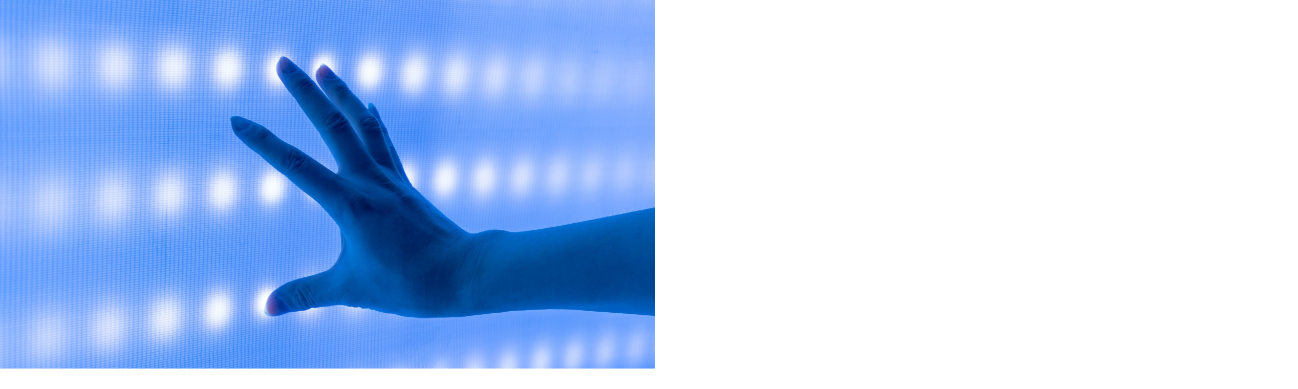

--- FILE ---
content_type: text/html; charset=utf-8
request_url: https://www.economiesuisse.ch/de/datenschutzbestimmung
body_size: 62796
content:
<!DOCTYPE html><html lang="de" class="text-eco-gray antialiased __variable_dda2df __variable_1c2617"><head><meta charSet="utf-8"/><meta name="viewport" content="width=device-width, initial-scale=1"/><link rel="preload" as="image" imageSrcSet="/_next/image?url=https%3A%2F%2Fbackend-api.economiesuisse.ch%2Fsites%2Fdefault%2Ffiles%2Fstyles%2Ffocal_crop_large_1920x1080%2Fpublic%2F2025-07%2FPage%252014%252C%2520object%2520235.jpg%3Fh%3Da919b847%26itok%3Drzb0f3Nx&amp;w=640&amp;q=75 640w, /_next/image?url=https%3A%2F%2Fbackend-api.economiesuisse.ch%2Fsites%2Fdefault%2Ffiles%2Fstyles%2Ffocal_crop_large_1920x1080%2Fpublic%2F2025-07%2FPage%252014%252C%2520object%2520235.jpg%3Fh%3Da919b847%26itok%3Drzb0f3Nx&amp;w=750&amp;q=75 750w, /_next/image?url=https%3A%2F%2Fbackend-api.economiesuisse.ch%2Fsites%2Fdefault%2Ffiles%2Fstyles%2Ffocal_crop_large_1920x1080%2Fpublic%2F2025-07%2FPage%252014%252C%2520object%2520235.jpg%3Fh%3Da919b847%26itok%3Drzb0f3Nx&amp;w=828&amp;q=75 828w, /_next/image?url=https%3A%2F%2Fbackend-api.economiesuisse.ch%2Fsites%2Fdefault%2Ffiles%2Fstyles%2Ffocal_crop_large_1920x1080%2Fpublic%2F2025-07%2FPage%252014%252C%2520object%2520235.jpg%3Fh%3Da919b847%26itok%3Drzb0f3Nx&amp;w=1080&amp;q=75 1080w, /_next/image?url=https%3A%2F%2Fbackend-api.economiesuisse.ch%2Fsites%2Fdefault%2Ffiles%2Fstyles%2Ffocal_crop_large_1920x1080%2Fpublic%2F2025-07%2FPage%252014%252C%2520object%2520235.jpg%3Fh%3Da919b847%26itok%3Drzb0f3Nx&amp;w=1200&amp;q=75 1200w, /_next/image?url=https%3A%2F%2Fbackend-api.economiesuisse.ch%2Fsites%2Fdefault%2Ffiles%2Fstyles%2Ffocal_crop_large_1920x1080%2Fpublic%2F2025-07%2FPage%252014%252C%2520object%2520235.jpg%3Fh%3Da919b847%26itok%3Drzb0f3Nx&amp;w=1920&amp;q=75 1920w, /_next/image?url=https%3A%2F%2Fbackend-api.economiesuisse.ch%2Fsites%2Fdefault%2Ffiles%2Fstyles%2Ffocal_crop_large_1920x1080%2Fpublic%2F2025-07%2FPage%252014%252C%2520object%2520235.jpg%3Fh%3Da919b847%26itok%3Drzb0f3Nx&amp;w=2048&amp;q=75 2048w, /_next/image?url=https%3A%2F%2Fbackend-api.economiesuisse.ch%2Fsites%2Fdefault%2Ffiles%2Fstyles%2Ffocal_crop_large_1920x1080%2Fpublic%2F2025-07%2FPage%252014%252C%2520object%2520235.jpg%3Fh%3Da919b847%26itok%3Drzb0f3Nx&amp;w=3840&amp;q=75 3840w" imageSizes="100vw"/><link rel="stylesheet" href="/_next/static/css/738e75dfc4913c91.css" data-precedence="next"/><link rel="stylesheet" href="/_next/static/css/ff435755234b72a9.css" data-precedence="next"/><link rel="stylesheet" href="/_next/static/css/e71b674cc8f40c82.css" data-precedence="next"/><link rel="preload" as="script" fetchPriority="low" href="/_next/static/chunks/webpack-5990604c2629a541.js"/><script src="/_next/static/chunks/4bd1b696-2217940cd54b3578.js" async=""></script><script src="/_next/static/chunks/1684-5aae0bde911d9f59.js" async=""></script><script src="/_next/static/chunks/main-app-5518523dddf30468.js" async=""></script><script src="/_next/static/chunks/4277-c844ed74ed67748b.js" async=""></script><script src="/_next/static/chunks/2584-4ad7fc266f730dc0.js" async=""></script><script src="/_next/static/chunks/8034-9c9476c1ea14670a.js" async=""></script><script src="/_next/static/chunks/5189-9624d24d50cf5e2f.js" async=""></script><script src="/_next/static/chunks/4134-f1aef0f9a8e33782.js" async=""></script><script src="/_next/static/chunks/1059-d0b8381cda1cc397.js" async=""></script><script src="/_next/static/chunks/4145-73c862cd2d96f958.js" async=""></script><script src="/_next/static/chunks/5311-ede530a87f6d2ffe.js" async=""></script><script src="/_next/static/chunks/app/%5Blang%5D/layout-fdbdff97a77fd4bd.js" async=""></script><script src="/_next/static/chunks/app/%5Blang%5D/not-found-a0df922e32369330.js" async=""></script><script src="/_next/static/chunks/1f70a380-332ab8b911a2385d.js" async=""></script><script src="/_next/static/chunks/3133-49209d729616c55a.js" async=""></script><script src="/_next/static/chunks/8281-dc718628a3e9e78c.js" async=""></script><script src="/_next/static/chunks/app/%5Blang%5D/page-3a4a49a0d18c92e4.js" async=""></script><meta name="next-size-adjust" content=""/><title>Datenschutzbestimmung | economiesuisse | economiesuisse</title><meta name="description" content="Datenschutzbestimmung"/><link rel="manifest" href="/manifest.webmanifest"/><meta name="robots" content="index, follow"/><meta property="og:title" content="Datenschutzbestimmung | economiesuisse"/><meta property="og:description" content="Datenschutzbestimmung"/><meta property="og:site_name" content="economiesuisse"/><meta property="og:locale" content="de"/><meta property="og:image" content="https://backend-api.economiesuisse.ch/sites/default/files/styles/focal_crop_large_1920x1080/public/2025-07/Page%2014%2C%20object%20235.jpg?h=a919b847&amp;itok=rzb0f3Nx"/><meta property="og:image:width" content="1200"/><meta property="og:image:height" content="630"/><meta property="og:image:alt" content="Datenschutzbestimmung | economiesuisse"/><meta property="og:type" content="website"/><meta name="twitter:card" content="summary_large_image"/><meta name="twitter:title" content="Datenschutzbestimmung | economiesuisse"/><meta name="twitter:description" content="Datenschutzbestimmung"/><meta name="twitter:image" content="https://backend-api.economiesuisse.ch/sites/default/files/styles/focal_crop_large_1920x1080/public/2025-07/Page%2014%2C%20object%20235.jpg?h=a919b847&amp;itok=rzb0f3Nx"/><meta name="twitter:image:width" content="1200"/><meta name="twitter:image:height" content="630"/><meta name="twitter:image:alt" content="Datenschutzbestimmung | economiesuisse"/><link rel="shortcut icon" href="/metadata/favicon.ico"/><link rel="icon" href="/metadata/icon192x192.png"/><link rel="icon" href="/metadata/icon512x512.png"/><link rel="apple-touch-icon" href="/metadata/apple-icon.png"/><script>document.querySelectorAll('body link[rel="icon"], body link[rel="apple-touch-icon"]').forEach(el => document.head.appendChild(el))</script><script src="/_next/static/chunks/polyfills-42372ed130431b0a.js" noModule=""></script></head><body class="flex min-h-screen flex-col"><noscript><iframe src="https://www.googletagmanager.com/ns.html?id=GTM-WRZ7SFD2" height="0" width="0" style="display:none;visibility:hidden"></iframe></noscript><header class="sticky top-0 z-50 w-full"><div class="hidden lg:block"><div class="bg-eco-gray/20 fixed top-0 left-0 h-screen w-screen transition-opacity duration-200 pointer-events-none opacity-0"></div><nav class="relative z-[01] hidden w-full justify-center lg:flex"><div class="h-[var(--header-height)] w-full bg-white"><div class="mx-auto w-full max-w-8xl px-3.5 md:px-6 h-auto py-2"><div class="flex items-center justify-between overflow-hidden"><a href="/de"><svg xmlns="http://www.w3.org/2000/svg" viewBox="0 0 2227.368 284.315" class="w-40"><path fill="#c8021c" d="M1290.333 85.275q-9.947-5.712-24.068-5.713-11.044 0-20.018 4.615c-5.982 3.073-11.068 7.259-15.25 12.551-1.76 2.227-3.334 4.624-4.79 7.128a45 45 0 0 0-1.17-2.548c-3.39-6.8-8.38-12.12-14.97-15.97q-9.884-5.775-23.688-5.776-10.543 0-18.828 4.08T1153.34 95.19c-1.697 2.136-3.215 4.471-4.615 6.937V82.575h-26.983v129.529h27.926V141.19q0-12.551 4.14-20.96 4.143-8.409 10.7-12.333 6.56-3.92 13.9-3.921 7.657 0 12.96 2.791 5.304 2.794 8.032 8.504 2.73 5.713 2.731 14.371v82.462h27.99V141.19c0-8.411 1.357-15.397 4.08-20.96q4.075-8.348 10.54-12.302t14.059-3.952q7.843 0 13.083 2.76 5.24 2.763 7.969 8.503 2.73 5.744 2.731 14.403v82.462h27.927V125.06q0-13.614-5.115-23.847-5.116-10.23-15.061-15.938M1070.462 87.971q-14.779-8.344-33.854-8.345-19.143.001-33.951 8.377-14.813 8.38-23.126 23.723-8.316 15.344-8.314 35.677c.002 20.333 2.76 25.445 8.283 35.676q8.283 15.345 23.157 23.689 14.871 8.345 33.951 8.346 19.075 0 33.854-8.346 14.782-8.345 23.065-23.689 8.283-15.345 8.282-35.676c0-20.331-2.76-25.457-8.282-35.709q-8.283-15.373-23.065-23.723m-1.912 83.497q-4.518 10.012-12.74 15.124-8.222 5.115-19.202 5.115-11.109.001-19.33-5.146-8.22-5.144-12.739-15.093-4.518-9.946-4.519-24.065 0-14.122 4.52-24.1 4.517-9.977 12.77-15.124 8.252-5.146 19.298-5.146 11.043 0 19.201 5.146c5.44 3.432 9.674 8.483 12.71 15.156q4.549 10.011 4.548 24.068c-.001 14.057-1.507 17.392-4.517 24.065M930.354 84.866q-10.134-5.303-24.192-5.304-11.107 0-20.27 4.238-9.163 4.235-15.657 11.609c-1.778 2.019-3.35 4.186-4.8 6.442V82.575h-26.986v129.529h27.925v-72.797q0-11.735 4.552-19.675 4.55-7.939 11.64-11.798c4.729-2.573 9.705-3.858 14.937-3.858q8.41 0 14.15 2.823 5.744 2.824 8.754 8.598 3.014 5.774 3.013 14.435v82.272h27.926v-85.975q0-15-5.428-25.48-5.43-10.478-15.564-15.783M1940.624 143.605q-9.919-4.8-25.29-7.31l-14.122-2.387q-7.97-1.316-13.051-3.386-5.086-2.073-7.688-5.43c-1.739-2.237-2.604-5.072-2.604-8.502q-.001-5.146 2.728-8.693 2.731-3.544 8.095-5.46 5.365-1.914 13.21-1.914 9.35 0 15.502 2.01 6.147 2.008 9.601 6.934 3.45 4.926 3.89 13.46h26.736q-.441-13.68-6.497-23.313t-18.356-14.842-30.939-5.21q-16.064 0-27.705 4.615-11.642 4.61-17.697 13.241-6.059 8.629-6.057 20.552-.002 11.046 4.927 18.951 4.924 7.909 14.213 12.802 9.29 4.895 22.657 7.155l14.871 2.447q9.79 1.758 15.375 4.047c3.726 1.53 6.37 3.401 7.94 5.618q2.351 3.325 2.352 8.409 0 5.522-2.886 9.257t-8.941 5.71q-6.058 1.978-15.47 1.977-10.232.001-16.599-2.323-6.37-2.32-9.76-7.466-3.386-5.148-4.266-13.681h-27.613q.94 15.06 7.909 24.945 6.964 9.882 19.485 14.716 12.52 4.832 30.341 4.833 17.322-.002 29.84-4.738 12.52-4.74 19.173-13.745 6.65-9.004 6.65-21.808 0-11.23-5.02-18.951-5.02-7.72-14.934-12.52M787.699 87.971q-14.779-8.344-33.857-8.345-19.14.001-33.949 8.377-14.812 8.38-23.125 23.723-8.318 15.344-8.317 35.677c.001 20.333 2.763 25.445 8.286 35.676q8.283 15.345 23.156 23.689 14.873 8.345 33.95 8.346c19.076 0 24.004-2.783 33.856-8.346s17.542-13.46 23.062-23.689q8.285-15.345 8.285-35.676c0-20.331-2.762-25.457-8.285-35.709-5.52-10.248-13.21-18.157-23.062-23.723m-1.915 83.497c-3.01 6.675-7.259 11.715-12.738 15.124q-8.223 5.115-19.204 5.115-11.107.001-19.327-5.146-8.224-5.144-12.739-15.093-4.518-9.946-4.519-24.065 0-14.122 4.52-24.1 4.515-9.977 12.77-15.124c5.498-3.43 11.933-5.146 19.295-5.146q11.047 0 19.204 5.146c5.44 3.432 9.674 8.483 12.71 15.156q4.549 10.011 4.548 24.068c-.001 14.057-1.507 17.392-4.52 24.065M642.241 179.845q-4.458 5.9-10.984 8.786-6.525 2.889-14.308 2.889-10.039 0-17.667-4.864-7.623-4.864-11.953-14.748t-4.33-24.569 4.298-24.568q4.298-9.882 11.925-14.716 7.625-4.834 17.79-4.833 7.532.001 13.994 2.792 6.465 2.794 10.89 8.472 4.42 5.682 6.054 14.026h28.43q-1.824-14.684-9.507-25.761-7.69-11.076-20.334-17.131-12.647-6.057-29.338-6.058-18.892 0-33.167 8.286-14.278 8.282-22.058 23.625-7.784 15.346-7.782 35.866 0 20.458 7.877 35.8 7.874 15.347 22.09 23.66 14.213 8.315 32.85 8.315c10.712 0 20.311-2.03 28.806-6.086q12.74-6.086 20.74-17.384 8.002-11.295 9.947-26.483h-28.24q-1.57 8.788-6.023 14.684M511.022 88.348q-14.091-8.785-33.356-8.786-18.824.001-33.072 8.441-14.245 8.444-22.059 23.847-7.81 15.407-7.81 35.553 0 20.583 7.968 35.927 7.971 15.341 22.34 23.564c9.583 5.48 20.604 8.22 33.073 8.22q15.501 0 27.644-5.365 12.145-5.365 20.049-15.061 7.908-9.694 11.172-22.562h-27.424q-2.008 6.466-6.243 11.077-4.239 4.614-10.45 7.124-6.215 2.51-14.308 2.51-11.234 0-19.328-4.675-8.099-4.676-12.488-14.276c-2.284-4.992-3.665-10.963-4.168-17.887h97.358q.06-2.26.095-4.425.031-2.163.032-4.048c0-13.008-2.49-24.663-7.469-34.955q-7.467-15.436-21.556-24.223m-64.169 32.853q4.394-9.633 12.207-14.402t18.292-4.77q10.983.001 18.701 5.051 7.719 5.054 11.706 13.871 2.988 6.61 3.805 14.654h-68.598c.704-5.441 1.993-10.25 3.887-14.404M2219.474 112.571q-7.467-15.436-21.556-24.223-14.089-8.785-33.354-8.786-18.827.001-33.071 8.441-14.25 8.444-22.059 23.847-7.814 15.407-7.814 35.553 0 20.583 7.969 35.927 7.971 15.341 22.34 23.564 14.373 8.22 33.073 8.22 15.502 0 27.644-5.365 12.144-5.365 20.052-15.061 7.905-9.694 11.169-22.562h-27.424q-2.008 6.466-6.243 11.077-4.236 4.614-10.45 7.124c-4.14 1.673-8.913 2.51-14.308 2.51q-11.234 0-19.328-4.675-8.098-4.676-12.489-14.276c-2.283-4.992-3.664-10.963-4.167-17.887h97.358q.06-2.26.095-4.425.031-2.163.032-4.048c0-13.008-2.49-24.663-7.469-34.955m-85.725 8.63q4.394-9.633 12.207-14.402t18.293-4.77q10.984.001 18.7 5.051c5.15 3.37 9.047 7.992 11.706 13.871q2.988 6.61 3.806 14.654h-68.598c.704-5.441 1.993-10.25 3.886-14.404M1744.379 155.372c0 7.822-1.507 14.383-4.517 19.672-3.012 5.296-6.885 9.226-11.61 11.799q-7.094 3.86-14.936 3.86-8.409 0-14.152-2.823-5.74-2.824-8.786-8.598t-3.045-14.435V82.575h-27.926v85.975q0 15 5.43 25.48 5.428 10.478 15.563 15.782 10.134 5.301 24.255 5.302 11.046 0 20.175-4.203 9.133-4.204 15.628-11.612c1.807-2.061 3.41-4.271 4.886-6.574l.038 19.379h26.923V82.575h-27.926zM1799.623 82.575h27.926V212.1h-27.926zM1336.518 82.575h27.926V212.1h-27.926zM1822.277 36.512q-3.954-2.257-8.596-2.257-4.708 0-8.662 2.32a17.7 17.7 0 0 0-6.307 6.244q-2.351 3.923-2.352 8.63t2.384 8.628a18.1 18.1 0 0 0 6.37 6.276q3.984 2.354 8.567 2.354 4.582.001 8.533-2.323a17.3 17.3 0 0 0 6.275-6.275q2.324-3.955 2.323-8.66 0-4.77-2.29-8.722a16.64 16.64 0 0 0-6.245-6.215M1622.083 143.605q-9.914-4.8-25.29-7.31l-14.12-2.387q-7.969-1.316-13.053-3.386-5.083-2.073-7.686-5.43-2.605-3.356-2.605-8.502-.001-5.146 2.728-8.693 2.733-3.544 8.096-5.46 5.367-1.914 13.21-1.914 9.351 0 15.5 2.01 6.152 2.008 9.602 6.934 3.452 4.926 3.893 13.46h26.733q-.439-13.68-6.497-23.313-6.053-9.633-18.356-14.842-12.299-5.21-30.936-5.21-16.067 0-27.708 4.615-11.643 4.61-17.697 13.241-6.055 8.629-6.055 20.552 0 11.046 4.925 18.951 4.928 7.909 14.216 12.802 9.285 4.895 22.654 7.155l14.871 2.447c6.53 1.173 11.652 2.52 15.378 4.047q5.583 2.294 7.937 5.618t2.354 8.409q0 5.522-2.889 9.257-2.885 3.734-8.94 5.71-6.058 1.978-15.47 1.977-10.23.001-16.6-2.323c-4.245-1.547-7.5-4.036-9.756-7.466q-3.39-5.148-4.27-13.681h-27.612c.63 10.039 3.263 18.356 7.908 24.945q6.966 9.882 19.486 14.716 12.52 4.832 30.34 4.833 17.324-.002 29.842-4.738 12.518-4.74 19.172-13.745 6.651-9.004 6.653-21.808 0-11.23-5.023-18.951-5.02-7.72-14.935-12.52M1359.172 36.512q-3.95-2.257-8.596-2.257-4.708 0-8.661 2.32a17.74 17.74 0 0 0-6.308 6.244q-2.351 3.923-2.352 8.63t2.384 8.628a18.1 18.1 0 0 0 6.37 6.276q3.985 2.354 8.567 2.354 4.581.001 8.535-2.323a17.34 17.34 0 0 0 6.274-6.275q2.323-3.955 2.322-8.66 0-4.77-2.29-8.722a16.63 16.63 0 0 0-6.245-6.215M1482.866 88.348q-14.09-8.785-33.354-8.786-18.828.001-33.071 8.441c-9.5 5.629-16.85 13.578-22.06 23.847q-7.813 15.407-7.813 35.553-.001 20.583 7.972 35.927 7.968 15.341 22.34 23.564 14.37 8.22 33.072 8.22 15.5 0 27.645-5.365 12.141-5.365 20.049-15.061 7.908-9.694 11.171-22.562h-27.426q-2.009 6.466-6.244 11.077-4.236 4.614-10.447 7.124-6.214 2.51-14.308 2.51-11.238 0-19.33-4.675-8.095-4.676-12.489-14.276c-2.284-4.992-3.664-10.963-4.167-17.887h97.36q.06-2.26.093-4.425.03-2.163.031-4.048c0-13.008-2.489-24.663-7.466-34.955q-7.471-15.436-21.558-24.223m-64.166 32.853q4.39-9.633 12.206-14.402 7.81-4.77 18.293-4.77 10.98.001 18.7 5.051 7.72 5.054 11.704 13.871 2.988 6.61 3.807 14.654h-68.6c.705-5.441 1.995-10.25 3.89-14.404M2067.798 143.605q-9.916-4.8-25.29-7.31l-14.118-2.387c-5.316-.877-9.665-2.006-13.055-3.386q-5.083-2.073-7.687-5.43t-2.605-8.502q.001-5.146 2.731-8.693 2.729-3.544 8.096-5.46 5.363-1.914 13.21-1.914 9.347 0 15.5 2.01 6.15 2.008 9.6 6.934 3.453 4.926 3.892 13.46h26.734q-.441-13.68-6.495-23.313c-4.04-6.422-10.156-11.37-18.356-14.842q-12.302-5.21-30.939-5.21-16.065 0-27.707 4.615-11.639 4.61-17.698 13.241-6.054 8.629-6.054 20.552-.001 11.046 4.928 18.951 4.923 7.909 14.213 12.802c6.189 3.263 13.744 5.649 22.653 7.155l14.874 2.447q9.789 1.758 15.375 4.047 5.586 2.294 7.938 5.618 2.354 3.325 2.354 8.409 0 5.522-2.886 9.257-2.89 3.734-8.944 5.71-6.055 1.978-15.47 1.977-10.23.001-16.598-2.323-6.37-2.32-9.758-7.466-3.39-5.148-4.269-13.681h-27.61q.941 15.06 7.906 24.945 6.966 9.882 19.486 14.716 12.517 4.832 30.343 4.833 17.32-.002 29.838-4.738c8.35-3.16 14.736-7.742 19.173-13.745q6.652-9.004 6.652-21.808 0-11.23-5.02-18.951c-3.349-5.146-8.325-9.32-14.937-12.52"></path><path fill="#ff9c2b" d="M232.313 44.64v199.682l128.826 13.803V26.237zM.425 77.768v141.709l51.53 5.52V70.408z"></path><path fill="#c8021c" d="M51.955 70.406v154.592l180.358 19.324V44.64z"></path><path fill="#ffba6b" d="M51.955 283.89h180.358v-39.568L51.955 224.998zM232.313.472H51.955v69.934l180.358-25.765z"></path></svg></a><div class="flex w-full items-center justify-end"><button type="button" class="inline-flex md:w-auto cursor-pointer items-center justify-center px-5 py-2.25 font-medium no-underline ease-in-out transition-all border border-transparent hover:bg-eco-gray-light mx-1 h-10 bg-transparent text-sm text-slate-700 duration-75">Aktuell</button><button type="button" class="inline-flex md:w-auto cursor-pointer items-center justify-center px-5 py-2.25 font-medium no-underline ease-in-out transition-all border border-transparent hover:bg-eco-gray-light mx-1 h-10 bg-transparent text-sm text-slate-700 duration-75">Themen</button><button type="button" class="inline-flex md:w-auto cursor-pointer items-center justify-center px-5 py-2.25 font-medium no-underline ease-in-out transition-all border border-transparent hover:bg-eco-gray-light mx-1 h-10 bg-transparent text-sm text-slate-700 duration-75">Über uns</button><button type="button" class="inline-flex md:w-auto cursor-pointer items-center justify-center px-5 py-2.25 font-medium no-underline ease-in-out transition-all border border-transparent hover:bg-eco-gray-light mx-1 h-10 bg-transparent text-sm text-slate-700 duration-75">Kontakt</button></div><div class="mx-8 flex h-full items-center justify-center"><div><button type="button" class="md:w-auto cursor-pointer h-fit px-5 py-2.25 font-medium no-underline ease-in-out transition-all duration-500 flex w-full items-center justify-between gap-2 text-sm sm:w-auto bg-white text-gray-700 hover:bg-gray-50 border border-gray-300" id="radix-«Rjcmnb»" aria-haspopup="menu" aria-expanded="false" data-state="closed" data-slot="dropdown-menu-trigger"><span>DE</span><svg xmlns="http://www.w3.org/2000/svg" width="24" height="24" viewBox="0 0 24 24" fill="none" stroke="currentColor" stroke-width="2" stroke-linecap="round" stroke-linejoin="round" class="lucide lucide-chevron-down size-4 shrink-0 transition-transform duration-200 rotate-0"><path d="m6 9 6 6 6-6"></path></svg></button></div></div><button type="button" class="inline-flex md:w-auto cursor-pointer h-fit items-center justify-center text-lg font-medium no-underline ease-in-out transition-all duration-500 hover:bg-gray-50 hover:text-black p-2"><svg xmlns="http://www.w3.org/2000/svg" width="24" height="24" viewBox="0 0 24 24" fill="none" stroke="currentColor" stroke-width="2" stroke-linecap="round" stroke-linejoin="round" class="lucide lucide-search size-4"><circle cx="11" cy="11" r="8"></circle><path d="m21 21-4.3-4.3"></path></svg></button></div></div></div><div class="absolute mx-auto mt-[56px] w-full max-w-[1440px] bg-transparent"></div></nav></div><div class="lg:hidden"><nav class="relative flex h-[60px] w-full bg-white"><div class="flex h-full w-full items-center justify-between"><a class="pl-4" href="/"><svg xmlns="http://www.w3.org/2000/svg" viewBox="0 0 2227.368 284.315" class="w-40"><path fill="#c8021c" d="M1290.333 85.275q-9.947-5.712-24.068-5.713-11.044 0-20.018 4.615c-5.982 3.073-11.068 7.259-15.25 12.551-1.76 2.227-3.334 4.624-4.79 7.128a45 45 0 0 0-1.17-2.548c-3.39-6.8-8.38-12.12-14.97-15.97q-9.884-5.775-23.688-5.776-10.543 0-18.828 4.08T1153.34 95.19c-1.697 2.136-3.215 4.471-4.615 6.937V82.575h-26.983v129.529h27.926V141.19q0-12.551 4.14-20.96 4.143-8.409 10.7-12.333 6.56-3.92 13.9-3.921 7.657 0 12.96 2.791 5.304 2.794 8.032 8.504 2.73 5.713 2.731 14.371v82.462h27.99V141.19c0-8.411 1.357-15.397 4.08-20.96q4.075-8.348 10.54-12.302t14.059-3.952q7.843 0 13.083 2.76 5.24 2.763 7.969 8.503 2.73 5.744 2.731 14.403v82.462h27.927V125.06q0-13.614-5.115-23.847-5.116-10.23-15.061-15.938M1070.462 87.971q-14.779-8.344-33.854-8.345-19.143.001-33.951 8.377-14.813 8.38-23.126 23.723-8.316 15.344-8.314 35.677c.002 20.333 2.76 25.445 8.283 35.676q8.283 15.345 23.157 23.689 14.871 8.345 33.951 8.346 19.075 0 33.854-8.346 14.782-8.345 23.065-23.689 8.283-15.345 8.282-35.676c0-20.331-2.76-25.457-8.282-35.709q-8.283-15.373-23.065-23.723m-1.912 83.497q-4.518 10.012-12.74 15.124-8.222 5.115-19.202 5.115-11.109.001-19.33-5.146-8.22-5.144-12.739-15.093-4.518-9.946-4.519-24.065 0-14.122 4.52-24.1 4.517-9.977 12.77-15.124 8.252-5.146 19.298-5.146 11.043 0 19.201 5.146c5.44 3.432 9.674 8.483 12.71 15.156q4.549 10.011 4.548 24.068c-.001 14.057-1.507 17.392-4.517 24.065M930.354 84.866q-10.134-5.303-24.192-5.304-11.107 0-20.27 4.238-9.163 4.235-15.657 11.609c-1.778 2.019-3.35 4.186-4.8 6.442V82.575h-26.986v129.529h27.925v-72.797q0-11.735 4.552-19.675 4.55-7.939 11.64-11.798c4.729-2.573 9.705-3.858 14.937-3.858q8.41 0 14.15 2.823 5.744 2.824 8.754 8.598 3.014 5.774 3.013 14.435v82.272h27.926v-85.975q0-15-5.428-25.48-5.43-10.478-15.564-15.783M1940.624 143.605q-9.919-4.8-25.29-7.31l-14.122-2.387q-7.97-1.316-13.051-3.386-5.086-2.073-7.688-5.43c-1.739-2.237-2.604-5.072-2.604-8.502q-.001-5.146 2.728-8.693 2.731-3.544 8.095-5.46 5.365-1.914 13.21-1.914 9.35 0 15.502 2.01 6.147 2.008 9.601 6.934 3.45 4.926 3.89 13.46h26.736q-.441-13.68-6.497-23.313t-18.356-14.842-30.939-5.21q-16.064 0-27.705 4.615-11.642 4.61-17.697 13.241-6.059 8.629-6.057 20.552-.002 11.046 4.927 18.951 4.924 7.909 14.213 12.802 9.29 4.895 22.657 7.155l14.871 2.447q9.79 1.758 15.375 4.047c3.726 1.53 6.37 3.401 7.94 5.618q2.351 3.325 2.352 8.409 0 5.522-2.886 9.257t-8.941 5.71q-6.058 1.978-15.47 1.977-10.232.001-16.599-2.323-6.37-2.32-9.76-7.466-3.386-5.148-4.266-13.681h-27.613q.94 15.06 7.909 24.945 6.964 9.882 19.485 14.716 12.52 4.832 30.341 4.833 17.322-.002 29.84-4.738 12.52-4.74 19.173-13.745 6.65-9.004 6.65-21.808 0-11.23-5.02-18.951-5.02-7.72-14.934-12.52M787.699 87.971q-14.779-8.344-33.857-8.345-19.14.001-33.949 8.377-14.812 8.38-23.125 23.723-8.318 15.344-8.317 35.677c.001 20.333 2.763 25.445 8.286 35.676q8.283 15.345 23.156 23.689 14.873 8.345 33.95 8.346c19.076 0 24.004-2.783 33.856-8.346s17.542-13.46 23.062-23.689q8.285-15.345 8.285-35.676c0-20.331-2.762-25.457-8.285-35.709-5.52-10.248-13.21-18.157-23.062-23.723m-1.915 83.497c-3.01 6.675-7.259 11.715-12.738 15.124q-8.223 5.115-19.204 5.115-11.107.001-19.327-5.146-8.224-5.144-12.739-15.093-4.518-9.946-4.519-24.065 0-14.122 4.52-24.1 4.515-9.977 12.77-15.124c5.498-3.43 11.933-5.146 19.295-5.146q11.047 0 19.204 5.146c5.44 3.432 9.674 8.483 12.71 15.156q4.549 10.011 4.548 24.068c-.001 14.057-1.507 17.392-4.52 24.065M642.241 179.845q-4.458 5.9-10.984 8.786-6.525 2.889-14.308 2.889-10.039 0-17.667-4.864-7.623-4.864-11.953-14.748t-4.33-24.569 4.298-24.568q4.298-9.882 11.925-14.716 7.625-4.834 17.79-4.833 7.532.001 13.994 2.792 6.465 2.794 10.89 8.472 4.42 5.682 6.054 14.026h28.43q-1.824-14.684-9.507-25.761-7.69-11.076-20.334-17.131-12.647-6.057-29.338-6.058-18.892 0-33.167 8.286-14.278 8.282-22.058 23.625-7.784 15.346-7.782 35.866 0 20.458 7.877 35.8 7.874 15.347 22.09 23.66 14.213 8.315 32.85 8.315c10.712 0 20.311-2.03 28.806-6.086q12.74-6.086 20.74-17.384 8.002-11.295 9.947-26.483h-28.24q-1.57 8.788-6.023 14.684M511.022 88.348q-14.091-8.785-33.356-8.786-18.824.001-33.072 8.441-14.245 8.444-22.059 23.847-7.81 15.407-7.81 35.553 0 20.583 7.968 35.927 7.971 15.341 22.34 23.564c9.583 5.48 20.604 8.22 33.073 8.22q15.501 0 27.644-5.365 12.145-5.365 20.049-15.061 7.908-9.694 11.172-22.562h-27.424q-2.008 6.466-6.243 11.077-4.239 4.614-10.45 7.124-6.215 2.51-14.308 2.51-11.234 0-19.328-4.675-8.099-4.676-12.488-14.276c-2.284-4.992-3.665-10.963-4.168-17.887h97.358q.06-2.26.095-4.425.031-2.163.032-4.048c0-13.008-2.49-24.663-7.469-34.955q-7.467-15.436-21.556-24.223m-64.169 32.853q4.394-9.633 12.207-14.402t18.292-4.77q10.983.001 18.701 5.051 7.719 5.054 11.706 13.871 2.988 6.61 3.805 14.654h-68.598c.704-5.441 1.993-10.25 3.887-14.404M2219.474 112.571q-7.467-15.436-21.556-24.223-14.089-8.785-33.354-8.786-18.827.001-33.071 8.441-14.25 8.444-22.059 23.847-7.814 15.407-7.814 35.553 0 20.583 7.969 35.927 7.971 15.341 22.34 23.564 14.373 8.22 33.073 8.22 15.502 0 27.644-5.365 12.144-5.365 20.052-15.061 7.905-9.694 11.169-22.562h-27.424q-2.008 6.466-6.243 11.077-4.236 4.614-10.45 7.124c-4.14 1.673-8.913 2.51-14.308 2.51q-11.234 0-19.328-4.675-8.098-4.676-12.489-14.276c-2.283-4.992-3.664-10.963-4.167-17.887h97.358q.06-2.26.095-4.425.031-2.163.032-4.048c0-13.008-2.49-24.663-7.469-34.955m-85.725 8.63q4.394-9.633 12.207-14.402t18.293-4.77q10.984.001 18.7 5.051c5.15 3.37 9.047 7.992 11.706 13.871q2.988 6.61 3.806 14.654h-68.598c.704-5.441 1.993-10.25 3.886-14.404M1744.379 155.372c0 7.822-1.507 14.383-4.517 19.672-3.012 5.296-6.885 9.226-11.61 11.799q-7.094 3.86-14.936 3.86-8.409 0-14.152-2.823-5.74-2.824-8.786-8.598t-3.045-14.435V82.575h-27.926v85.975q0 15 5.43 25.48 5.428 10.478 15.563 15.782 10.134 5.301 24.255 5.302 11.046 0 20.175-4.203 9.133-4.204 15.628-11.612c1.807-2.061 3.41-4.271 4.886-6.574l.038 19.379h26.923V82.575h-27.926zM1799.623 82.575h27.926V212.1h-27.926zM1336.518 82.575h27.926V212.1h-27.926zM1822.277 36.512q-3.954-2.257-8.596-2.257-4.708 0-8.662 2.32a17.7 17.7 0 0 0-6.307 6.244q-2.351 3.923-2.352 8.63t2.384 8.628a18.1 18.1 0 0 0 6.37 6.276q3.984 2.354 8.567 2.354 4.582.001 8.533-2.323a17.3 17.3 0 0 0 6.275-6.275q2.324-3.955 2.323-8.66 0-4.77-2.29-8.722a16.64 16.64 0 0 0-6.245-6.215M1622.083 143.605q-9.914-4.8-25.29-7.31l-14.12-2.387q-7.969-1.316-13.053-3.386-5.083-2.073-7.686-5.43-2.605-3.356-2.605-8.502-.001-5.146 2.728-8.693 2.733-3.544 8.096-5.46 5.367-1.914 13.21-1.914 9.351 0 15.5 2.01 6.152 2.008 9.602 6.934 3.452 4.926 3.893 13.46h26.733q-.439-13.68-6.497-23.313-6.053-9.633-18.356-14.842-12.299-5.21-30.936-5.21-16.067 0-27.708 4.615-11.643 4.61-17.697 13.241-6.055 8.629-6.055 20.552 0 11.046 4.925 18.951 4.928 7.909 14.216 12.802 9.285 4.895 22.654 7.155l14.871 2.447c6.53 1.173 11.652 2.52 15.378 4.047q5.583 2.294 7.937 5.618t2.354 8.409q0 5.522-2.889 9.257-2.885 3.734-8.94 5.71-6.058 1.978-15.47 1.977-10.23.001-16.6-2.323c-4.245-1.547-7.5-4.036-9.756-7.466q-3.39-5.148-4.27-13.681h-27.612c.63 10.039 3.263 18.356 7.908 24.945q6.966 9.882 19.486 14.716 12.52 4.832 30.34 4.833 17.324-.002 29.842-4.738 12.518-4.74 19.172-13.745 6.651-9.004 6.653-21.808 0-11.23-5.023-18.951-5.02-7.72-14.935-12.52M1359.172 36.512q-3.95-2.257-8.596-2.257-4.708 0-8.661 2.32a17.74 17.74 0 0 0-6.308 6.244q-2.351 3.923-2.352 8.63t2.384 8.628a18.1 18.1 0 0 0 6.37 6.276q3.985 2.354 8.567 2.354 4.581.001 8.535-2.323a17.34 17.34 0 0 0 6.274-6.275q2.323-3.955 2.322-8.66 0-4.77-2.29-8.722a16.63 16.63 0 0 0-6.245-6.215M1482.866 88.348q-14.09-8.785-33.354-8.786-18.828.001-33.071 8.441c-9.5 5.629-16.85 13.578-22.06 23.847q-7.813 15.407-7.813 35.553-.001 20.583 7.972 35.927 7.968 15.341 22.34 23.564 14.37 8.22 33.072 8.22 15.5 0 27.645-5.365 12.141-5.365 20.049-15.061 7.908-9.694 11.171-22.562h-27.426q-2.009 6.466-6.244 11.077-4.236 4.614-10.447 7.124-6.214 2.51-14.308 2.51-11.238 0-19.33-4.675-8.095-4.676-12.489-14.276c-2.284-4.992-3.664-10.963-4.167-17.887h97.36q.06-2.26.093-4.425.03-2.163.031-4.048c0-13.008-2.489-24.663-7.466-34.955q-7.471-15.436-21.558-24.223m-64.166 32.853q4.39-9.633 12.206-14.402 7.81-4.77 18.293-4.77 10.98.001 18.7 5.051 7.72 5.054 11.704 13.871 2.988 6.61 3.807 14.654h-68.6c.705-5.441 1.995-10.25 3.89-14.404M2067.798 143.605q-9.916-4.8-25.29-7.31l-14.118-2.387c-5.316-.877-9.665-2.006-13.055-3.386q-5.083-2.073-7.687-5.43t-2.605-8.502q.001-5.146 2.731-8.693 2.729-3.544 8.096-5.46 5.363-1.914 13.21-1.914 9.347 0 15.5 2.01 6.15 2.008 9.6 6.934 3.453 4.926 3.892 13.46h26.734q-.441-13.68-6.495-23.313c-4.04-6.422-10.156-11.37-18.356-14.842q-12.302-5.21-30.939-5.21-16.065 0-27.707 4.615-11.639 4.61-17.698 13.241-6.054 8.629-6.054 20.552-.001 11.046 4.928 18.951 4.923 7.909 14.213 12.802c6.189 3.263 13.744 5.649 22.653 7.155l14.874 2.447q9.789 1.758 15.375 4.047 5.586 2.294 7.938 5.618 2.354 3.325 2.354 8.409 0 5.522-2.886 9.257-2.89 3.734-8.944 5.71-6.055 1.978-15.47 1.977-10.23.001-16.598-2.323-6.37-2.32-9.758-7.466-3.39-5.148-4.269-13.681h-27.61q.941 15.06 7.906 24.945 6.966 9.882 19.486 14.716 12.517 4.832 30.343 4.833 17.32-.002 29.838-4.738c8.35-3.16 14.736-7.742 19.173-13.745q6.652-9.004 6.652-21.808 0-11.23-5.02-18.951c-3.349-5.146-8.325-9.32-14.937-12.52"></path><path fill="#ff9c2b" d="M232.313 44.64v199.682l128.826 13.803V26.237zM.425 77.768v141.709l51.53 5.52V70.408z"></path><path fill="#c8021c" d="M51.955 70.406v154.592l180.358 19.324V44.64z"></path><path fill="#ffba6b" d="M51.955 283.89h180.358v-39.568L51.955 224.998zM232.313.472H51.955v69.934l180.358-25.765z"></path></svg></a><div class="flex h-full items-center"><button type="button" class="inline-flex md:w-auto cursor-pointer h-fit items-center justify-center text-lg font-medium no-underline ease-in-out transition-all duration-500 hover:bg-gray-50 hover:text-black p-2"><svg xmlns="http://www.w3.org/2000/svg" width="24" height="24" viewBox="0 0 24 24" fill="none" stroke="currentColor" stroke-width="2" stroke-linecap="round" stroke-linejoin="round" class="lucide lucide-search size-4"><circle cx="11" cy="11" r="8"></circle><path d="m21 21-4.3-4.3"></path></svg></button><button type="button" class="inline-flex md:w-auto cursor-pointer items-center justify-center px-5 py-2.25 text-lg font-medium no-underline ease-in-out transition-all duration-500 border-eco-primary-orange text-eco-primary-orange bg-white hover:bg-slate-50 h-full border-0"><svg xmlns="http://www.w3.org/2000/svg" width="24" height="24" viewBox="0 0 24 24" fill="none" stroke="currentColor" stroke-width="2" stroke-linecap="round" stroke-linejoin="round" class="lucide lucide-menu text-eco-gray"><line x1="4" x2="20" y1="12" y2="12"></line><line x1="4" x2="20" y1="6" y2="6"></line><line x1="4" x2="20" y1="18" y2="18"></line></svg></button></div></div><div class="absolute top-[60px] z-40 flex h-0 w-full items-center justify-center overflow-hidden bg-gray-100 py-0 transition-all"></div><div class=""><div class="absolute top-[60px] left-0 mt-[0px] h-0 max-h-screen w-full overflow-hidden bg-white px-4 py-0 transition-all"><div class="flex flex-col"><button type="button" class="inline-flex md:w-auto cursor-pointer h-fit items-center font-medium no-underline ease-in-out transition-all duration-500 border border-transparent w-full justify-start border-b-[1px] border-b-gray-200 bg-white px-4 py-6 text-lg text-gray-700 hover:bg-gray-50">Aktuell<!-- --> <div class="relative top-[1px] ml-4 w-4 text-gray-400"><svg xmlns="http://www.w3.org/2000/svg" width="24" height="24" viewBox="0 0 24 24" fill="none" stroke="currentColor" stroke-width="2" stroke-linecap="round" stroke-linejoin="round" class="lucide lucide-chevron-right"><path d="m9 18 6-6-6-6"></path></svg></div></button><button type="button" class="inline-flex md:w-auto cursor-pointer h-fit items-center font-medium no-underline ease-in-out transition-all duration-500 border border-transparent w-full justify-start border-b-[1px] border-b-gray-200 bg-white px-4 py-6 text-lg text-gray-700 hover:bg-gray-50">Themen<!-- --> <div class="relative top-[1px] ml-4 w-4 text-gray-400"><svg xmlns="http://www.w3.org/2000/svg" width="24" height="24" viewBox="0 0 24 24" fill="none" stroke="currentColor" stroke-width="2" stroke-linecap="round" stroke-linejoin="round" class="lucide lucide-chevron-right"><path d="m9 18 6-6-6-6"></path></svg></div></button><button type="button" class="inline-flex md:w-auto cursor-pointer h-fit items-center font-medium no-underline ease-in-out transition-all duration-500 border border-transparent w-full justify-start border-b-[1px] border-b-gray-200 bg-white px-4 py-6 text-lg text-gray-700 hover:bg-gray-50">Über uns<!-- --> <div class="relative top-[1px] ml-4 w-4 text-gray-400"><svg xmlns="http://www.w3.org/2000/svg" width="24" height="24" viewBox="0 0 24 24" fill="none" stroke="currentColor" stroke-width="2" stroke-linecap="round" stroke-linejoin="round" class="lucide lucide-chevron-right"><path d="m9 18 6-6-6-6"></path></svg></div></button><button type="button" class="inline-flex md:w-auto cursor-pointer h-fit items-center font-medium no-underline ease-in-out transition-all duration-500 border border-transparent w-full justify-start border-b-[1px] border-b-gray-200 bg-white px-4 py-6 text-lg text-gray-700 hover:bg-gray-50">Kontakt<!-- --> <div class="relative top-[1px] ml-4 w-4 text-gray-400"><svg xmlns="http://www.w3.org/2000/svg" width="24" height="24" viewBox="0 0 24 24" fill="none" stroke="currentColor" stroke-width="2" stroke-linecap="round" stroke-linejoin="round" class="lucide lucide-chevron-right"><path d="m9 18 6-6-6-6"></path></svg></div></button><div class="absolute top-0 right-0 left-0 h-full max-h-[calc(100%-155px)] w-full translate-x-full overflow-y-scroll bg-white px-4 transition-all"><div class="w-full border-b-[1px] border-b-gray-200 py-6"><div class=""><div class="flex"><button type="button" class="inline-flex md:w-auto cursor-pointer h-fit items-center px-5 text-lg font-medium no-underline ease-in-out transition-all duration-500 border border-transparent justify-start bg-white py-6 text-gray-700 hover:bg-gray-50"><svg xmlns="http://www.w3.org/2000/svg" width="24" height="24" viewBox="0 0 24 24" fill="none" stroke="currentColor" stroke-width="2" stroke-linecap="round" stroke-linejoin="round" class="lucide lucide-chevron-left"><path d="m15 18-6-6 6-6"></path></svg></button><p class="w-full bg-white px-4 py-6 text-xl text-gray-700"></p></div><div class="w-full space-y-6"><p class="w-full bg-white"></p><a class="bg-eco-primary-orange flex w-full items-center justify-center px-6 py-3 text-sm tracking-wide text-white" href=""><div class="mr-4 w-4 text-white"><svg xmlns="http://www.w3.org/2000/svg" width="24" height="24" viewBox="0 0 24 24" fill="none" stroke="currentColor" stroke-width="2" stroke-linecap="round" stroke-linejoin="round" class="lucide lucide-arrow-right w-full"><path d="M5 12h14"></path><path d="m12 5 7 7-7 7"></path></svg></div></a></div></div></div><div class="flex flex-col"></div></div><div style="bottom:env(safe-area-inset-bottom, 0px)" class="fixed right-0 left-0 h-0 w-full space-y-6 border-t-[1px] border-t-gray-200 bg-white px-4 py-0"><div><button type="button" class="md:w-auto cursor-pointer h-fit px-5 py-2.25 font-medium no-underline ease-in-out transition-all duration-500 flex w-full items-center justify-between gap-2 text-sm sm:w-auto bg-white text-gray-700 hover:bg-gray-50 border border-gray-300" id="radix-«R9v6nb»" aria-haspopup="menu" aria-expanded="false" data-state="closed" data-slot="dropdown-menu-trigger"><span>DE</span><svg xmlns="http://www.w3.org/2000/svg" width="24" height="24" viewBox="0 0 24 24" fill="none" stroke="currentColor" stroke-width="2" stroke-linecap="round" stroke-linejoin="round" class="lucide lucide-chevron-down size-4 shrink-0 transition-transform duration-200 rotate-0"><path d="m6 9 6 6 6-6"></path></svg></button></div><div><div class="flex gap-4 border-t-0 pt-4 text-slate-700"><a href="https://www.instagram.com/economiesuisse.ch" target="_blank" rel="noopener noreferrer" aria-label="Instagram" class="box-content flex h-6 w-6 items-center justify-center self-center bg-slate-50 p-2 text-slate-700 hover:bg-slate-100"><div class="flex h-4 w-4 items-center justify-center" style="min-width:16px;min-height:16px"><svg xmlns="http://www.w3.org/2000/svg" fill="none" viewBox="0 0 25 24" style="width:16px;height:16px" width="16" height="16"><path fill="currentColor" d="M12.804 6.61a5.377 5.377 0 0 0-5.386 5.386 5.377 5.377 0 0 0 5.386 5.386 5.377 5.377 0 0 0 5.386-5.386 5.377 5.377 0 0 0-5.386-5.386m0 8.887a3.51 3.51 0 0 1-3.501-3.501 3.505 3.505 0 0 1 3.501-3.502 3.505 3.505 0 0 1 3.502 3.502 3.51 3.51 0 0 1-3.502 3.501m6.863-9.108c0 .699-.563 1.257-1.257 1.257a1.256 1.256 0 1 1 1.256-1.256m3.567 1.275c-.08-1.682-.464-3.173-1.697-4.401-1.228-1.228-2.719-1.613-4.401-1.697-1.735-.098-6.933-.098-8.668 0-1.678.08-3.168.464-4.401 1.692S2.454 5.977 2.37 7.66c-.099 1.734-.099 6.933 0 8.667.08 1.683.464 3.173 1.697 4.401 1.233 1.229 2.718 1.613 4.401 1.697 1.735.099 6.933.099 8.668 0 1.682-.08 3.173-.464 4.401-1.697 1.228-1.228 1.613-2.718 1.697-4.401.098-1.734.098-6.928 0-8.663m-2.24 10.524a3.55 3.55 0 0 1-1.998 1.997c-1.382.548-4.664.422-6.192.422s-4.814.122-6.192-.422a3.55 3.55 0 0 1-1.997-1.997c-.548-1.383-.422-4.664-.422-6.192s-.122-4.814.422-6.192a3.55 3.55 0 0 1 1.997-1.997c1.383-.549 4.664-.422 6.192-.422s4.814-.122 6.192.422a3.55 3.55 0 0 1 1.997 1.997c.549 1.382.422 4.664.422 6.192s.127 4.814-.422 6.192"></path></svg></div></a><a href="https://x.com/economiesuisse" target="_blank" rel="noopener noreferrer" aria-label="X" class="box-content flex h-6 w-6 items-center justify-center self-center bg-slate-50 p-2 text-slate-700 hover:bg-slate-100"><div class="flex h-4 w-4 items-center justify-center" style="min-width:16px;min-height:16px"><svg xmlns="http://www.w3.org/2000/svg" viewBox="0 0 24 24" style="width:16px;height:16px" width="16" height="16"><path fill="currentColor" d="M18.901 1.153h3.68l-8.04 9.19L24 22.846h-7.406l-5.8-7.584-6.638 7.584H.474l8.6-9.83L0 1.154h7.594l5.243 6.932ZM17.61 20.644h2.039L6.486 3.24H4.298Z"></path></svg></div></a><a href="https://www.tiktok.com/@economiesuisse" target="_blank" rel="noopener noreferrer" aria-label="TikTok" class="box-content flex h-6 w-6 items-center justify-center self-center bg-slate-50 p-2 text-slate-700 hover:bg-slate-100"><div class="flex h-4 w-4 items-center justify-center" style="min-width:16px;min-height:16px"><svg xmlns="http://www.w3.org/2000/svg" fill="none" viewBox="0 0 23 24" style="width:16px;height:16px" width="16" height="16"><g clip-path="url(#tiktok_svg__a)"><path fill="currentColor" d="M16.018 0h-3.795v15.867c0 1.89-1.46 3.444-3.276 3.444s-3.276-1.553-3.276-3.444c0-1.857 1.427-3.376 3.179-3.443V8.44c-3.86.067-6.974 3.342-6.974 7.427 0 4.119 3.18 7.427 7.104 7.427s7.103-3.342 7.103-7.427V7.731a8.6 8.6 0 0 0 5.027 1.755V5.503C18.256 5.402 16.018 2.97 16.018 0"></path></g><defs><clipPath id="tiktok_svg__a"><path d="M0 0h22.518v23.294H0z"></path></clipPath></defs></svg></div></a><a href="https://www.linkedin.com/company/economiesuisse" target="_blank" rel="noopener noreferrer" aria-label="Linkedin" class="box-content flex h-6 w-6 items-center justify-center self-center bg-slate-50 p-2 text-slate-700 hover:bg-slate-100"><div class="flex h-4 w-4 items-center justify-center" style="min-width:16px;min-height:16px"><svg xmlns="http://www.w3.org/2000/svg" xml:space="preserve" viewBox="0 0 256 256" style="width:16px;height:16px" width="16" height="16"><g style="stroke:none;stroke-width:0;stroke-dasharray:none;stroke-linecap:butt;stroke-linejoin:miter;stroke-miterlimit:10;fill:inherit;fill-rule:nonzero;opacity:1"><path d="M1.48 29.91h18.657v60.01H1.48zM10.809.08c5.963 0 10.809 4.846 10.809 10.819 0 5.967-4.846 10.813-10.809 10.813C4.832 21.712 0 16.866 0 10.899 0 4.926 4.832.08 10.809.08M31.835 29.91h17.89v8.206h.255c2.49-4.72 8.576-9.692 17.647-9.692C86.514 28.424 90 40.849 90 57.007V89.92H71.357V60.737c0-6.961-.121-15.912-9.692-15.912-9.706 0-11.187 7.587-11.187 15.412V89.92H31.835z" style="stroke:none;stroke-width:1;stroke-dasharray:none;stroke-linecap:butt;stroke-linejoin:miter;stroke-miterlimit:10;fill:currentColor;fill-rule:nonzero;opacity:1" transform="translate(1.407 1.407)scale(2.81)"></path></g></svg></div></a><a href="https://www.facebook.com/economiesuisse" target="_blank" rel="noopener noreferrer" aria-label="Facebook" class="box-content flex h-6 w-6 items-center justify-center self-center bg-slate-50 p-2 text-slate-700 hover:bg-slate-100"><div class="flex h-4 w-4 items-center justify-center" style="min-width:16px;min-height:16px"><svg xmlns="http://www.w3.org/2000/svg" viewBox="0 0 24 24" style="width:16px;height:16px" width="16" height="16"><path fill="currentColor" d="M9.101 23.691v-7.98H6.627v-3.667h2.474v-1.58c0-4.085 1.848-5.978 5.858-5.978.401 0 .955.042 1.468.103a9 9 0 0 1 1.141.195v3.325a9 9 0 0 0-.653-.036 27 27 0 0 0-.733-.009c-.707 0-1.259.096-1.675.309a1.7 1.7 0 0 0-.679.622c-.258.42-.374.995-.374 1.752v1.297h3.919l-.386 2.103-.287 1.564h-3.246v8.245C19.396 23.238 24 18.179 24 12.044c0-6.627-5.373-12-12-12s-12 5.373-12 12c0 5.628 3.874 10.35 9.101 11.647"></path></svg></div></a><a href="https://www.youtube.com/@economiesuisse/videos" target="_blank" rel="noopener noreferrer" aria-label="Youtube" class="box-content flex h-6 w-6 items-center justify-center self-center bg-slate-50 p-2 text-slate-700 hover:bg-slate-100"><div class="flex h-4 w-4 items-center justify-center" style="min-width:16px;min-height:16px"><svg xmlns="http://www.w3.org/2000/svg" fill="none" viewBox="0 0 24 24" style="width:16px;height:16px" width="16" height="16"><path fill="currentColor" d="M23.503 6.503a2.86 2.86 0 0 0-2.012-2.024C19.717 4 12.601 4 12.601 4s-7.116 0-8.89.479a2.86 2.86 0 0 0-2.013 2.024c-.475 1.787-.475 5.513-.475 5.513s0 3.727.475 5.513A2.82 2.82 0 0 0 3.71 19.52C5.485 20 12.6 20 12.6 20s7.117 0 8.891-.479a2.82 2.82 0 0 0 2.012-1.992c.476-1.786.476-5.513.476-5.513s0-3.726-.476-5.513M10.273 15.4V8.633l5.948 3.383z"></path></svg></div></a></div></div></div></div></div></div></nav></div></header><div class="flex-[1_0_auto]"><main><div id="node-8792" node-type="node--landingpage" data-nodehive-type="node" data-nodehive-id="8792" data-nodehive-uuid="0ece771f-718b-4505-9005-b602b5f2429c" class="relative"><section class="w-full pt-8 md:pt-20 pb-6 md:pb-20 relative flex h-[75vh] items-center justify-center overflow-hidden [clip-path:inset(0_0_0_0)]"><div class="bg-transparent"><div class="w-full max-w-full h-auto"><div class="pointer-events-none fixed inset-0 h-screen w-screen overflow-hidden"><img alt="Display" decoding="async" data-nimg="fill" class="object-cover" style="position:absolute;height:100%;width:100%;left:0;top:0;right:0;bottom:0;color:transparent;transform:translateY(-0px)" sizes="100vw" srcSet="/_next/image?url=https%3A%2F%2Fbackend-api.economiesuisse.ch%2Fsites%2Fdefault%2Ffiles%2Fstyles%2Ffocal_crop_large_1920x1080%2Fpublic%2F2025-07%2FPage%252014%252C%2520object%2520235.jpg%3Fh%3Da919b847%26itok%3Drzb0f3Nx&amp;w=640&amp;q=75 640w, /_next/image?url=https%3A%2F%2Fbackend-api.economiesuisse.ch%2Fsites%2Fdefault%2Ffiles%2Fstyles%2Ffocal_crop_large_1920x1080%2Fpublic%2F2025-07%2FPage%252014%252C%2520object%2520235.jpg%3Fh%3Da919b847%26itok%3Drzb0f3Nx&amp;w=750&amp;q=75 750w, /_next/image?url=https%3A%2F%2Fbackend-api.economiesuisse.ch%2Fsites%2Fdefault%2Ffiles%2Fstyles%2Ffocal_crop_large_1920x1080%2Fpublic%2F2025-07%2FPage%252014%252C%2520object%2520235.jpg%3Fh%3Da919b847%26itok%3Drzb0f3Nx&amp;w=828&amp;q=75 828w, /_next/image?url=https%3A%2F%2Fbackend-api.economiesuisse.ch%2Fsites%2Fdefault%2Ffiles%2Fstyles%2Ffocal_crop_large_1920x1080%2Fpublic%2F2025-07%2FPage%252014%252C%2520object%2520235.jpg%3Fh%3Da919b847%26itok%3Drzb0f3Nx&amp;w=1080&amp;q=75 1080w, /_next/image?url=https%3A%2F%2Fbackend-api.economiesuisse.ch%2Fsites%2Fdefault%2Ffiles%2Fstyles%2Ffocal_crop_large_1920x1080%2Fpublic%2F2025-07%2FPage%252014%252C%2520object%2520235.jpg%3Fh%3Da919b847%26itok%3Drzb0f3Nx&amp;w=1200&amp;q=75 1200w, /_next/image?url=https%3A%2F%2Fbackend-api.economiesuisse.ch%2Fsites%2Fdefault%2Ffiles%2Fstyles%2Ffocal_crop_large_1920x1080%2Fpublic%2F2025-07%2FPage%252014%252C%2520object%2520235.jpg%3Fh%3Da919b847%26itok%3Drzb0f3Nx&amp;w=1920&amp;q=75 1920w, /_next/image?url=https%3A%2F%2Fbackend-api.economiesuisse.ch%2Fsites%2Fdefault%2Ffiles%2Fstyles%2Ffocal_crop_large_1920x1080%2Fpublic%2F2025-07%2FPage%252014%252C%2520object%2520235.jpg%3Fh%3Da919b847%26itok%3Drzb0f3Nx&amp;w=2048&amp;q=75 2048w, /_next/image?url=https%3A%2F%2Fbackend-api.economiesuisse.ch%2Fsites%2Fdefault%2Ffiles%2Fstyles%2Ffocal_crop_large_1920x1080%2Fpublic%2F2025-07%2FPage%252014%252C%2520object%2520235.jpg%3Fh%3Da919b847%26itok%3Drzb0f3Nx&amp;w=3840&amp;q=75 3840w" src="/_next/image?url=https%3A%2F%2Fbackend-api.economiesuisse.ch%2Fsites%2Fdefault%2Ffiles%2Fstyles%2Ffocal_crop_large_1920x1080%2Fpublic%2F2025-07%2FPage%252014%252C%2520object%2520235.jpg%3Fh%3Da919b847%26itok%3Drzb0f3Nx&amp;w=3840&amp;q=75"/><div class="absolute inset-0 z-10 bg-gradient-to-b from-transparent to-black/55"></div></div><div class="absolute inset-0 flex h-[75vh] justify-center pt-16"><div class="pointer-events-none flex h-full flex-col items-end justify-end gap-8"><section class="relative w-full pt-8 md:pt-20 pb-6 md:pb-20"><div class="bg-transparent"><div class="mx-auto w-full max-w-4xl px-3.5 md:px-6 h-auto"><div class="flex flex-col space-y-6 md:space-y-10 relative z-10"><div class="flex flex-row space-x-1 md:space-x-2 justify-center"></div><div class="flex flex-col space-y-2 md:space-y-4"><h1 class="hyphens-auto text-5xl md:text-6xl font-light tracking-[-.66px] md:leading-[4.625rem] [&amp;_strong]:animate-strong-weight [&amp;_strong]:font-light [&amp;_strong]:[animation-delay:200ms] text-center text-eco-primary-blue"><p>Rechtliche Hinweise und <em><strong>Datenschutzbestimmungen</strong></em></p></h1></div></div></div></div></section></div></div></div></div></section><section class="relative w-full pt-8 md:pt-20 pb-6 md:pb-20"><div class="bg-transparent"><div class="mx-auto w-full max-w-4xl px-3.5 md:px-6 h-auto"><div class="flex flex-col gap-4 lg:flex-row lg:gap-12"><div class="flex-1"><div class="flex flex-col space-y-6 md:space-y-10"><section class="relative w-full pt-0 pb-0"><div class="bg-transparent"><div class="w-full max-w-full h-auto"><div class="flex flex-col space-y-4 md:space-y-6 h-fit"><h3 class="hyphens-auto text-xl md:text-2xl font-light md:leading-[2rem]">Teilen</h3><div class="flex flex-row space-x-6 md:space-x-10 w-full flex-wrap"><div class="flex flex-row space-x-2 md:space-x-4"><a class="bg-eco-gray-light box-content flex h-6 w-6 items-center justify-center self-center p-2 text-gray-700 hover:bg-gray-100" href="https://www.facebook.com/sharer/sharer.php?u=" aria-label="Facebook" target="_blank"><div class="flex h-4 w-4 items-center justify-center overflow-visible" style="min-width:16px;min-height:16px"><svg xmlns="http://www.w3.org/2000/svg" viewBox="0 0 24 24" style="width:16px;height:16px" width="16" height="16"><path fill="currentColor" d="M9.101 23.691v-7.98H6.627v-3.667h2.474v-1.58c0-4.085 1.848-5.978 5.858-5.978.401 0 .955.042 1.468.103a9 9 0 0 1 1.141.195v3.325a9 9 0 0 0-.653-.036 27 27 0 0 0-.733-.009c-.707 0-1.259.096-1.675.309a1.7 1.7 0 0 0-.679.622c-.258.42-.374.995-.374 1.752v1.297h3.919l-.386 2.103-.287 1.564h-3.246v8.245C19.396 23.238 24 18.179 24 12.044c0-6.627-5.373-12-12-12s-12 5.373-12 12c0 5.628 3.874 10.35 9.101 11.647"></path></svg></div></a><a class="bg-eco-gray-light box-content flex h-6 w-6 items-center justify-center self-center p-2 text-gray-700 hover:bg-gray-100" href="https://twitter.com/intent/tweet?url=" aria-label="X" target="_blank"><div class="flex h-4 w-4 items-center justify-center overflow-visible" style="min-width:16px;min-height:16px"><svg xmlns="http://www.w3.org/2000/svg" viewBox="0 0 24 24" style="width:16px;height:16px" width="16" height="16"><path fill="currentColor" d="M18.901 1.153h3.68l-8.04 9.19L24 22.846h-7.406l-5.8-7.584-6.638 7.584H.474l8.6-9.83L0 1.154h7.594l5.243 6.932ZM17.61 20.644h2.039L6.486 3.24H4.298Z"></path></svg></div></a><a class="bg-eco-gray-light box-content flex h-6 w-6 items-center justify-center self-center p-2 text-gray-700 hover:bg-gray-100" href="https://www.linkedin.com/sharing/share-offsite/?url=" aria-label="Linkedin" target="_blank"><div class="flex h-4 w-4 items-center justify-center overflow-visible" style="min-width:16px;min-height:16px"><svg xmlns="http://www.w3.org/2000/svg" xml:space="preserve" viewBox="0 0 256 256" style="width:16px;height:16px" width="16" height="16"><g style="stroke:none;stroke-width:0;stroke-dasharray:none;stroke-linecap:butt;stroke-linejoin:miter;stroke-miterlimit:10;fill:inherit;fill-rule:nonzero;opacity:1"><path d="M1.48 29.91h18.657v60.01H1.48zM10.809.08c5.963 0 10.809 4.846 10.809 10.819 0 5.967-4.846 10.813-10.809 10.813C4.832 21.712 0 16.866 0 10.899 0 4.926 4.832.08 10.809.08M31.835 29.91h17.89v8.206h.255c2.49-4.72 8.576-9.692 17.647-9.692C86.514 28.424 90 40.849 90 57.007V89.92H71.357V60.737c0-6.961-.121-15.912-9.692-15.912-9.706 0-11.187 7.587-11.187 15.412V89.92H31.835z" style="stroke:none;stroke-width:1;stroke-dasharray:none;stroke-linecap:butt;stroke-linejoin:miter;stroke-miterlimit:10;fill:currentColor;fill-rule:nonzero;opacity:1" transform="translate(1.407 1.407)scale(2.81)"></path></g></svg></div></a></div></div></div></div></div></section></div></div></div></div></div></section><div><div class="fixed top-1/2 right-0 z-40 flex max-w-screen -translate-y-1/2" style="transform:translateX(100%)"><button aria-label="Open menu" class="relative flex h-12 w-10 shrink-0 cursor-pointer items-center justify-center bg-white p-2 transition-colors hover:bg-white md:h-16 md:w-12 md:p-3" type="button"><svg xmlns="http://www.w3.org/2000/svg" width="24" height="24" viewBox="0 0 24 24" fill="none" stroke="currentColor" stroke-width="2" stroke-linecap="round" stroke-linejoin="round" class="lucide lucide-chevron-right absolute h-4 w-4 opacity-0 transition duration-200 ease-out md:h-6 md:w-6"><path d="m9 18 6-6-6-6"></path></svg><svg xmlns="http://www.w3.org/2000/svg" width="24" height="24" viewBox="0 0 24 24" fill="none" stroke="currentColor" stroke-width="2" stroke-linecap="round" stroke-linejoin="round" class="lucide lucide-table-of-contents absolute h-4 w-4 transition duration-200 ease-out md:h-6 md:w-6 opacity-100"><path d="M16 12H3"></path><path d="M16 18H3"></path><path d="M16 6H3"></path><path d="M21 12h.01"></path><path d="M21 18h.01"></path><path d="M21 6h.01"></path></svg></button><aside class="flex flex-col bg-white py-8 pr-8 pl-8 shadow-lg lg:flex"><nav><ul class="flex flex-col gap-4"><li class="border-b-eco-gray flex gap-2 border-b pb-2"><span class="text-sm font-black italic md:text-base">1.<!-- --> </span><div class="relative flex"><a class="absolute z-10 text-sm font-light [transition:_font-weight_0.2s_ease-out] hover:font-normal md:text-base" href="#Einleitung">Einleitung</a><div class="text-sm font-normal opacity-0 md:text-base">Einleitung</div></div></li><li class="border-b-eco-gray flex gap-2 border-b pb-2"><span class="text-sm font-black italic md:text-base">2.<!-- --> </span><div class="relative flex"><a class="absolute z-10 text-sm font-light [transition:_font-weight_0.2s_ease-out] hover:font-normal md:text-base" href="#Datenbearbeitung">Datenbearbeitung</a><div class="text-sm font-normal opacity-0 md:text-base">Datenbearbeitung</div></div></li><li class="border-b-eco-gray flex gap-2 border-b pb-2"><span class="text-sm font-black italic md:text-base">3.<!-- --> </span><div class="relative flex"><a class="absolute z-10 text-sm font-light [transition:_font-weight_0.2s_ease-out] hover:font-normal md:text-base" href="#Cookies">Cookies und ähnliche Technologien</a><div class="text-sm font-normal opacity-0 md:text-base">Cookies und ähnliche Technologien</div></div></li><li class="border-b-eco-gray flex gap-2 border-b pb-2"><span class="text-sm font-black italic md:text-base">4.<!-- --> </span><div class="relative flex"><a class="absolute z-10 text-sm font-light [transition:_font-weight_0.2s_ease-out] hover:font-normal md:text-base" href="#Tools">Einsatz Tools von Drittanbietern</a><div class="text-sm font-normal opacity-0 md:text-base">Einsatz Tools von Drittanbietern</div></div></li><li class="border-b-eco-gray flex gap-2 border-b pb-2"><span class="text-sm font-black italic md:text-base">5.<!-- --> </span><div class="relative flex"><a class="absolute z-10 text-sm font-light [transition:_font-weight_0.2s_ease-out] hover:font-normal md:text-base" href="#Daten">Umgang mit Ihren Daten</a><div class="text-sm font-normal opacity-0 md:text-base">Umgang mit Ihren Daten</div></div></li><li class="border-b-eco-gray flex gap-2 border-b pb-2"><span class="text-sm font-black italic md:text-base">6.<!-- --> </span><div class="relative flex"><a class="absolute z-10 text-sm font-light [transition:_font-weight_0.2s_ease-out] hover:font-normal md:text-base" href="#Rechte">Ihre Rechte</a><div class="text-sm font-normal opacity-0 md:text-base">Ihre Rechte</div></div></li><li class="border-b-eco-gray flex gap-2 border-b pb-2"><span class="text-sm font-black italic md:text-base">7.<!-- --> </span><div class="relative flex"><a class="absolute z-10 text-sm font-light [transition:_font-weight_0.2s_ease-out] hover:font-normal md:text-base" href="#Kontakt">Kontakt mit uns</a><div class="text-sm font-normal opacity-0 md:text-base">Kontakt mit uns</div></div></li></ul></nav></aside></div><section class="relative w-full pt-0 pb-0"><div class="bg-white"><div class="w-full max-w-full h-auto"><div><div class="py-2 md:py-4"></div><div id="Einleitung" class="grid grid-cols-1"><div class="relative col-span-full row-start-1 h-[614px]"><img alt="Display" loading="lazy" decoding="async" data-nimg="fill" class="h-full w-full object-cover" style="position:absolute;height:100%;width:100%;left:0;top:0;right:0;bottom:0;color:transparent" sizes="100vw" srcSet="/_next/image?url=https%3A%2F%2Fbackend-economiesuisse-ch-main.netnode.app%2Fsites%2Fdefault%2Ffiles%2Fstyles%2Ffocal_crop_large_1920x1080%2Fpublic%2F2025-07%2FPage%252015%252C%2520object%2520240.jpg%3Fh%3D0fef63c3%26itok%3D-Th_rEDy&amp;w=640&amp;q=75 640w, /_next/image?url=https%3A%2F%2Fbackend-economiesuisse-ch-main.netnode.app%2Fsites%2Fdefault%2Ffiles%2Fstyles%2Ffocal_crop_large_1920x1080%2Fpublic%2F2025-07%2FPage%252015%252C%2520object%2520240.jpg%3Fh%3D0fef63c3%26itok%3D-Th_rEDy&amp;w=750&amp;q=75 750w, /_next/image?url=https%3A%2F%2Fbackend-economiesuisse-ch-main.netnode.app%2Fsites%2Fdefault%2Ffiles%2Fstyles%2Ffocal_crop_large_1920x1080%2Fpublic%2F2025-07%2FPage%252015%252C%2520object%2520240.jpg%3Fh%3D0fef63c3%26itok%3D-Th_rEDy&amp;w=828&amp;q=75 828w, /_next/image?url=https%3A%2F%2Fbackend-economiesuisse-ch-main.netnode.app%2Fsites%2Fdefault%2Ffiles%2Fstyles%2Ffocal_crop_large_1920x1080%2Fpublic%2F2025-07%2FPage%252015%252C%2520object%2520240.jpg%3Fh%3D0fef63c3%26itok%3D-Th_rEDy&amp;w=1080&amp;q=75 1080w, /_next/image?url=https%3A%2F%2Fbackend-economiesuisse-ch-main.netnode.app%2Fsites%2Fdefault%2Ffiles%2Fstyles%2Ffocal_crop_large_1920x1080%2Fpublic%2F2025-07%2FPage%252015%252C%2520object%2520240.jpg%3Fh%3D0fef63c3%26itok%3D-Th_rEDy&amp;w=1200&amp;q=75 1200w, /_next/image?url=https%3A%2F%2Fbackend-economiesuisse-ch-main.netnode.app%2Fsites%2Fdefault%2Ffiles%2Fstyles%2Ffocal_crop_large_1920x1080%2Fpublic%2F2025-07%2FPage%252015%252C%2520object%2520240.jpg%3Fh%3D0fef63c3%26itok%3D-Th_rEDy&amp;w=1920&amp;q=75 1920w, /_next/image?url=https%3A%2F%2Fbackend-economiesuisse-ch-main.netnode.app%2Fsites%2Fdefault%2Ffiles%2Fstyles%2Ffocal_crop_large_1920x1080%2Fpublic%2F2025-07%2FPage%252015%252C%2520object%2520240.jpg%3Fh%3D0fef63c3%26itok%3D-Th_rEDy&amp;w=2048&amp;q=75 2048w, /_next/image?url=https%3A%2F%2Fbackend-economiesuisse-ch-main.netnode.app%2Fsites%2Fdefault%2Ffiles%2Fstyles%2Ffocal_crop_large_1920x1080%2Fpublic%2F2025-07%2FPage%252015%252C%2520object%2520240.jpg%3Fh%3D0fef63c3%26itok%3D-Th_rEDy&amp;w=3840&amp;q=75 3840w" src="/_next/image?url=https%3A%2F%2Fbackend-economiesuisse-ch-main.netnode.app%2Fsites%2Fdefault%2Ffiles%2Fstyles%2Ffocal_crop_large_1920x1080%2Fpublic%2F2025-07%2FPage%252015%252C%2520object%2520240.jpg%3Fh%3D0fef63c3%26itok%3D-Th_rEDy&amp;w=3840&amp;q=75"/></div><div class="z-10 col-span-full row-start-1"><div class="flex h-full w-full items-center justify-center text-center"><div class="max-w-4xl min-w-2xs px-6"><div><div><h2 class="hyphens-auto text-5xl md:text-6xl font-light tracking-[-.66px] md:leading-[4.625rem] text-white text-center [&amp;_strong]:font-light"><p><i><strong>Einleitung</strong></i></p></h2></div></div></div></div></div></div><div class="py-2 md:py-4"></div></div></div></div></section><section class="relative w-full pt-0 pb-0"><div class="bg-white"><div class="mx-auto w-full max-w-4xl px-3.5 md:px-6 h-auto"><div><div class="py-2 md:py-4"></div><div class="text-eco-gray leading-[inherit]"><p class="hyphens-auto text-base md:text-xl leading-relaxed not-first:mt-6">Wir freuen uns über Ihren Besuch auf einer Webseite von economiesuisse, dem Schweizer Wirtschaftsdachverband (nachfolgend «economiesuisse», «wir», «uns»), oder Ihre Anmeldung für einen unserer Newsletter, ein Nutzerkonto oder andere periodisch erscheinenden Online-Angebote. Wir hoffen, Ihnen mit diesem Angebot die gewünschten Informationen zur Schweizer Wirtschaftspolitik zu bieten.</p><p class="hyphens-auto text-base md:text-xl leading-relaxed not-first:mt-6">Wir sind der Auffassung, dass Sie immer wissen sollten, welche Daten wir von Ihnen sammeln und wie wir sie verwenden, und dass Sie eine Kontrolle über beides haben sollten. Wir möchten Sie dazu befähigen, die bestmöglichen Entscheidungen über die Informationen zu treffen, die Sie mit uns teilen: Das ist der Zweck dieser Datenschutzbestimmungen.</p><p class="hyphens-auto text-base md:text-xl leading-relaxed not-first:mt-6">Diese Datenschutzbestimmungen finden auf unsere Bearbeitungen im Zusammenhang mit unseren Online-Tätigkeiten und Kampagnen Anwendung. Im Übrigen gilt unsere <a class="underline hover:no-underline" href="https://economiesuisse.ch/de/datenschutzbestimmungalg">allgemeine Datenschutzerklärung</a>.</p><p class="hyphens-auto text-base md:text-xl leading-relaxed not-first:mt-6">Wir empfehlen Ihnen, die rechtlichen Hinweise und Datenschutzbestimmungen auf unserem Online-Angebot regelmässig zu konsultieren, da wir stets bemüht sind, diese Bestimmungen auf dem neuesten Stand zu halten. Wir behalten uns Änderungen vor. Am Ende dieser Seite finden Sie Angaben zur jeweils letzten Aktualisierung.</p><p class="hyphens-auto text-base md:text-xl leading-relaxed not-first:mt-6">Diese Bestimmungen sind für alle unsere Online-Angebote gleichlautend. Bei Fragen können Sie sich an die am Ende dieser Bestimmungen angegebene Datenschutz-Kontaktadresse wenden.</p><p class="hyphens-auto text-base md:text-xl leading-relaxed not-first:mt-6">Die Datenschutzbestimmungen gelten immer im Zusammenhang mit unserer <a class="underline hover:no-underline" href="https://www.economiesuisse.ch/de/netiquette">Netiquette/UGC</a></p></div><div class="py-2 md:py-4"></div></div></div></div></section><section class="relative w-full pt-0 pb-0"><div class="bg-white"><div class="mx-auto w-full max-w-4xl px-3.5 md:px-6 h-auto"><div><div class="py-2 md:py-4"></div><div><h2 class="hyphens-auto text-2xl md:text-3xl font-light leading-[2.25rem] md:leading-[2.5rem] text-eco-gray text-left"><p><strong>Rechtliche Hinweise</strong></p></h2></div><div class="py-2 md:py-4"></div><div class="text-eco-gray leading-[inherit]"><p class="hyphens-auto text-base md:text-xl leading-relaxed not-first:mt-6">Die Rechte, Titel und Ansprüche (einschliesslich Copyrights, Marken, Patente und anderer Rechte an geistigem Eigentum sowie sonstiger Rechte) für und aus allen Informationen und Inhalten (einschliesslich aller Texte, Daten, Grafiken und Logos) unseres Online-Angebotes verbleiben bei uns oder dem jeweiligen Rechteinhaber.</p><p class="hyphens-auto text-base md:text-xl leading-relaxed not-first:mt-6">Bitte beachten Sie, dass das Internet ein öffentlich zugängliches System ist. Daten, die Sie in das System eingeben, können verloren gehen, an einen falschen Adressaten oder in die Hände Unbefugter gelangen.</p></div><div class="py-2 md:py-4"></div></div></div></div></section><section class="relative w-full pt-0 pb-0"><div class="bg-white"><div class="mx-auto w-full max-w-4xl px-3.5 md:px-6 h-auto"><div><div class="py-2 md:py-4"></div><div><h2 class="hyphens-auto text-2xl md:text-3xl font-light leading-[2.25rem] md:leading-[2.5rem] text-eco-gray text-left"><p><strong>Datenschutzbestimmungen</strong></p></h2></div><div class="py-2 md:py-4"></div><div class="text-eco-gray leading-[inherit]"><p class="hyphens-auto text-base md:text-xl leading-relaxed not-first:mt-6">Wir legen grossen Wert auf Ihre Privatsphäre und den Schutz Ihrer personenbezogenen Daten. Demgemäss sind wir verantwortlich für die gesetzeskonforme Erhebung, Verarbeitung und Nutzung Ihrer personenbezogenen Daten. Wir verpflichten uns zu einem verantwortungsvollen Umgang. Folglich erachten wir es als selbstverständlich, den gesetzlichen Anforderungen des schweizerischen Bundesgesetzes über den Datenschutz (DSG), der Verordnung zum Bundesgesetz über den Datenschutz (VDSG), des Fernmeldegesetz (FMG) sowie, sofern anwendbar, den Bestimmungen der EU-Datenschutzgrundverordnung (DSGVO) und anderen Bestimmungen des schweizerischen und europäischen Datenschutzrechts zu genügen. Daher möchten wir Sie an dieser Stelle informieren, wie wir die über Sie erhobenen Daten bearbeiten und schützen.</p><h3 class="hyphens-auto text-xl md:text-2xl font-light md:leading-[2rem] h-[fit-content] not-first:mt-10">In den nachfolgenden Datenschutzbestimmungen wird folgendes beschrieben:</h3><ul class="text-base md:text-xl list-outside list-[&quot;—&quot;] pl-5 leading-relaxed [&amp;&gt;li]:pl-4 not-first:mt-6"><li class="mb-2">Welche Daten werden von uns erhoben? </li><li class="mb-2">Wie schützen wir Ihre Daten? </li><li class="mb-2">Zu welchen Zwecken und aufgrund welcher Rechtsgrundlage verarbeiten wir Ihre Daten (Zweck der Datenbearbeitung)? </li><li class="mb-2">Wie und wann setzen wir Cookies ein? </li><li class="mb-2">Welche Tracking-Tools verwenden wir? </li><li class="mb-2">Welche weiteren Tools und Plugins setzen wir ein? </li><li class="mb-2">Welche Retargeting-Tools verwenden wir? </li><li class="mb-2">Welche Social Media Funktionalitäten stellen wir Ihnen zur Verfügung? </li><li class="mb-2">Welche Kundenbeziehungsmanagement-Tools (CRM) und Content Management Systeme (CMS) setzen wir ein? </li><li class="mb-2">Personalisierung und automatisierte Entscheidfindung </li><li class="mb-2">Wann und wie wir Ihre Daten an Dritte weiterleiten </li><li class="mb-2">Wie lange Ihre Daten gespeichert werden </li><li class="mb-2">Welche Rechte Sie als betroffene Person haben </li><li class="mb-2">Wie Sie sich mit uns in Verbindung setzen können </li></ul><p class="hyphens-auto text-base md:text-xl leading-relaxed not-first:mt-6">Wenn Sie uns Daten anderer Personen (z.B. Familienmitglieder, Daten von Arbeitskollegen) zur Verfügung stellen, gehen Sie bitte sicher, dass diese Personen die vorliegenden Datenschutzbestimmungen kennen und teilen Sie uns deren Daten nur mit, wenn Sie dies dürfen und wenn diese Daten korrekt sind.</p></div><div class="py-2 md:py-4"></div></div></div></div></section><div id="Datenbearbeitung" class="grid grid-cols-1"><div class="relative col-span-full row-start-1 h-[614px]"><img alt="Display" loading="lazy" decoding="async" data-nimg="fill" class="h-full w-full object-cover" style="position:absolute;height:100%;width:100%;left:0;top:0;right:0;bottom:0;color:transparent" sizes="100vw" srcSet="/_next/image?url=https%3A%2F%2Fbackend-economiesuisse-ch-main.netnode.app%2Fsites%2Fdefault%2Ffiles%2Fstyles%2Ffocal_crop_large_1920x1080%2Fpublic%2F2025-07%2FPage%252015%252C%2520object%2520240.jpg%3Fh%3D0fef63c3%26itok%3D-Th_rEDy&amp;w=640&amp;q=75 640w, /_next/image?url=https%3A%2F%2Fbackend-economiesuisse-ch-main.netnode.app%2Fsites%2Fdefault%2Ffiles%2Fstyles%2Ffocal_crop_large_1920x1080%2Fpublic%2F2025-07%2FPage%252015%252C%2520object%2520240.jpg%3Fh%3D0fef63c3%26itok%3D-Th_rEDy&amp;w=750&amp;q=75 750w, /_next/image?url=https%3A%2F%2Fbackend-economiesuisse-ch-main.netnode.app%2Fsites%2Fdefault%2Ffiles%2Fstyles%2Ffocal_crop_large_1920x1080%2Fpublic%2F2025-07%2FPage%252015%252C%2520object%2520240.jpg%3Fh%3D0fef63c3%26itok%3D-Th_rEDy&amp;w=828&amp;q=75 828w, /_next/image?url=https%3A%2F%2Fbackend-economiesuisse-ch-main.netnode.app%2Fsites%2Fdefault%2Ffiles%2Fstyles%2Ffocal_crop_large_1920x1080%2Fpublic%2F2025-07%2FPage%252015%252C%2520object%2520240.jpg%3Fh%3D0fef63c3%26itok%3D-Th_rEDy&amp;w=1080&amp;q=75 1080w, /_next/image?url=https%3A%2F%2Fbackend-economiesuisse-ch-main.netnode.app%2Fsites%2Fdefault%2Ffiles%2Fstyles%2Ffocal_crop_large_1920x1080%2Fpublic%2F2025-07%2FPage%252015%252C%2520object%2520240.jpg%3Fh%3D0fef63c3%26itok%3D-Th_rEDy&amp;w=1200&amp;q=75 1200w, /_next/image?url=https%3A%2F%2Fbackend-economiesuisse-ch-main.netnode.app%2Fsites%2Fdefault%2Ffiles%2Fstyles%2Ffocal_crop_large_1920x1080%2Fpublic%2F2025-07%2FPage%252015%252C%2520object%2520240.jpg%3Fh%3D0fef63c3%26itok%3D-Th_rEDy&amp;w=1920&amp;q=75 1920w, /_next/image?url=https%3A%2F%2Fbackend-economiesuisse-ch-main.netnode.app%2Fsites%2Fdefault%2Ffiles%2Fstyles%2Ffocal_crop_large_1920x1080%2Fpublic%2F2025-07%2FPage%252015%252C%2520object%2520240.jpg%3Fh%3D0fef63c3%26itok%3D-Th_rEDy&amp;w=2048&amp;q=75 2048w, /_next/image?url=https%3A%2F%2Fbackend-economiesuisse-ch-main.netnode.app%2Fsites%2Fdefault%2Ffiles%2Fstyles%2Ffocal_crop_large_1920x1080%2Fpublic%2F2025-07%2FPage%252015%252C%2520object%2520240.jpg%3Fh%3D0fef63c3%26itok%3D-Th_rEDy&amp;w=3840&amp;q=75 3840w" src="/_next/image?url=https%3A%2F%2Fbackend-economiesuisse-ch-main.netnode.app%2Fsites%2Fdefault%2Ffiles%2Fstyles%2Ffocal_crop_large_1920x1080%2Fpublic%2F2025-07%2FPage%252015%252C%2520object%2520240.jpg%3Fh%3D0fef63c3%26itok%3D-Th_rEDy&amp;w=3840&amp;q=75"/></div><div class="z-10 col-span-full row-start-1"><div class="flex h-full w-full items-center justify-center text-center"><div class="max-w-4xl min-w-2xs px-6"><div><div><h2 class="hyphens-auto text-5xl md:text-6xl font-light tracking-[-.66px] md:leading-[4.625rem] text-white text-center [&amp;_strong]:font-light" id=""><p><i><strong>Datenbearbeitung</strong></i></p></h2></div></div></div></div></div></div><section class="relative w-full pt-0 pb-0"><div class="bg-white"><div class="mx-auto w-full max-w-4xl px-3.5 md:px-6 h-auto"><div><div class="py-2 md:py-4"></div><div><h2 class="hyphens-auto text-2xl md:text-3xl font-light leading-[2.25rem] md:leading-[2.5rem] text-eco-gray text-left"><p><strong>Welche Daten werden von uns erhoben?</strong></p></h2></div><div class="py-2 md:py-4"></div><div class="text-eco-gray leading-[inherit]"><p class="hyphens-auto text-base md:text-xl leading-relaxed not-first:mt-6">Wir bearbeiten Personendaten von Ihnen. Personendaten sind alle Information, die sich auf eine bestimmte oder bestimmbare natürliche Personen beziehen («Daten»). Bestimmbar werden Sie dann, wenn Sie, direkt oder indirekt, beispielsweise durch Ihren Namen, eine Kennnummer, Standortdaten oder einer Online-Kennung identifiziert werden können.</p><p class="hyphens-auto text-base md:text-xl leading-relaxed not-first:mt-6">Wir bearbeiten die Daten, die im Rahmen der Nutzung unseres Online-Angebotes entstehen beziehungsweise die Daten, die von Ihnen (z.B. im Rahmen einer Newsletter-Bestellung) angegeben werden.</p><p class="hyphens-auto text-base md:text-xl leading-relaxed not-first:mt-6">Soweit dies erlaubt ist, können wir solche Daten von öffentlich zugänglichen Quellen, Unternehmen, Behörden oder sonstigen Dritten erhalten.</p><p class="hyphens-auto text-base md:text-xl leading-relaxed not-first:mt-6">Konkret bearbeiten wir die nachfolgenden Daten von Ihnen, wobei wir Sie stets darüber informieren, welche Daten für den konkreten Fall zwingend sind und welche Daten Sie uns auf freiwilliger Basis übermitteln können.</p><p class="hyphens-auto text-base md:text-xl leading-relaxed not-first:mt-6"> </p><h3 class="hyphens-auto text-xl md:text-2xl font-light md:leading-[2rem] h-[fit-content] not-first:mt-10"><strong>Daten, welche Sie uns direkt zur Verfügung stellen:  </strong></h3><ul class="text-base md:text-xl list-outside list-[&quot;—&quot;] pl-5 leading-relaxed [&amp;&gt;li]:pl-4 not-first:mt-6"><li class="mb-2">Kontaktdaten, wie Anrede, Vorname, Name, Firma, Adresse, Postleitzahl, Ort, E-Mail und Telefonnummern. Diese Daten bearbeiten wir in der Regel, wenn sie uns von Ihnen über ein Formular auf unserem Online-Angebot zur Verfügung gestellt werden, beispielsweise bei der Nutzung des Kontaktformulars, unseres Recherchedienstes, des Terminkalenders oder einer Telefonnummer/E-Mail-Adresse zur Kontaktaufnahme mit uns.</li><li class="mb-2">Inhaltsdaten, wie Ihre Texteingaben, Fotografien, Videos oder anderen Inhalt, welchen Sie mit uns teilen. Diese Daten bearbeiten wir in der Regel, wenn Sie eine Kommentarfunktion, eines unserer Online-Formulare nutzen oder uns per E-Mail oder Telefon kontaktieren.</li><li class="mb-2">Logindaten, wie Ihren Benutzernamen oder Passwort. Diese Daten bearbeiten wir, wenn Sie e-net nutzen.</li><li class="mb-2">Online-Bewerberdaten, wie Ihren Vornamen, Namen, Adresse, E-Mail, Telefonnummer und die Informationen aus den Dokumenten (Lebenslauf, Zeugnisse, etc.), welche Sie uns zur Verfügung stellen. Diese Daten bearbeiten wir wenn Sie sich auf eine ausgeschriebene Stelle bei uns bewerben.<br/> </li></ul><h3 class="hyphens-auto text-xl md:text-2xl font-light md:leading-[2rem] h-[fit-content] not-first:mt-10"><strong>Daten, welche ohne Ihr zutun automatisch verarbeitet werden, wenn Sie mit unserem Online-Angebot interagieren: </strong></h3><ul class="text-base md:text-xl list-outside list-[&quot;—&quot;] pl-5 leading-relaxed [&amp;&gt;li]:pl-4 not-first:mt-6"><li class="mb-2">Log-File Daten beim Aufruf unserer Webseite. Beim Aufruf unserer Webseite wird ein Log-File generiert, welches die IP-Adresse des anfragenden Rechners, Datum und Zeitpunkt des Zugriffs, Name und URL der abgerufenen Daten, die Website, von der aus auf unsere Domain zugegriffen wurde, das Betriebssystem Ihres Rechners und der von Ihnen verwendete Browser, das Land, von dem aus der Zugriff auf unsere Webseite erfolgt und der Name Ihres Internetzugangproviders enthält.<br/>Nutzungsdaten, wie besuchte Webseiten, Interesse an Inhalten, Dateinamen der aufgerufenen Dateien, Zugriffszeiten, benutzte Funktionen, Standortangaben. Diese Daten bearbeiten wir in der Regel mittels Trackingtechnologie oder Cookies (vgl. dazu Ziff. 3.1. und Ziff. 4.1.).</li><li class="mb-2">Meta-/Kommunikationsdaten, wie Ihre IP-Adresse, die MAC-Adressen der verwendeten Geräte, wie Smartphones oder Computer und sonstige Geräte- und Einstellungsinformationen. Diese Daten bearbeiten wir in der Regel mittels Trackingtechnologie oder Cookies (vgl. dazu Ziff. 3.1. und Ziff. 4.1.).</li><li class="mb-2">Social Media Daten, wie die IP-Adresse, Namen, Profilbilder, etc. Diese Daten bearbeiten wir, wenn Sie eine der implementierten Social Media Funktionen verwenden (z.B. den &quot;Like&quot;-Button von Facebook oder die &quot;Follow&quot; Funktionalität von Twitter [sog. Social Plugins vgl. dazu Ziff. 4.2.] oder wenn Sie sich über Ihre Social Media Login bei uns einloggen). Um den Schutz Ihrer Daten zu erhöhen, sind die Social Plugins derart in die Webseite integriert, dass diese in der Regel erst bei einem Klick Ihre Personendaten bearbeiten.<br/> </li></ul><h3 class="hyphens-auto text-xl md:text-2xl font-light md:leading-[2rem] h-[fit-content] not-first:mt-10"><strong>Daten, welche wir aus anderen Quellen erheben: </strong></h3><p class="hyphens-auto text-base md:text-xl leading-relaxed not-first:mt-6">Die Daten, welche wir aus anderen Quellen, wie z.B. Google, erhalten oder welche öffentlich zugänglich sind, werden in diesen Datenschutzbestimmungen weiter unten ausführlich erklärt.</p></div><div class="py-2 md:py-4"></div></div></div></div></section><section class="relative w-full pt-0 pb-0"><div class="bg-white"><div class="mx-auto w-full max-w-4xl px-3.5 md:px-6 h-auto"><div><div class="py-2 md:py-4"></div><div><h2 class="hyphens-auto text-2xl md:text-3xl font-light leading-[2.25rem] md:leading-[2.5rem] text-eco-gray text-left"><p><strong>Wie schützen wir Ihre Daten?</strong></p></h2></div><div class="py-2 md:py-4"></div><div class="text-eco-gray leading-[inherit]"><p class="hyphens-auto text-base md:text-xl leading-relaxed not-first:mt-6">Wir treffen angemessene technische, organisatorische oder vertragliche Massnahmen zum Schutz Ihrer Daten vor unberechtigtem Zugriff und Missbrauch. Wir erfassen nur diejenigen Daten, welche für die Ausführung der Geschäftstätigkeit bzw. die Erbringung unserer Dienstleistungen notwendig sind.</p><p class="hyphens-auto text-base md:text-xl leading-relaxed not-first:mt-6">Auch den eigenen, internen Datenschutz nehmen wir sehr ernst. Unsere Mitarbeiter und die von uns beauftragten Dienstleistungsunternehmen sind der Datensicherheit und zur Einhaltung der datenschutzrechtlichen Bestimmungen verpflichtet. Überdies wird diesen der Zugriff auf die persönlichen Daten nur soweit notwendig gewährt.</p></div><div class="py-2 md:py-4"></div></div></div></div></section><section class="relative w-full pt-0 pb-0"><div class="bg-white"><div class="mx-auto w-full max-w-4xl px-3.5 md:px-6 h-auto"><div><div class="py-2 md:py-4"></div><div><h2 class="hyphens-auto text-2xl md:text-3xl font-light leading-[2.25rem] md:leading-[2.5rem] text-eco-gray text-left"><p><strong>Zu welchen Zwecken und aufgrund welcher Rechtsgrundlage verarbeiten wir Ihre Daten?</strong></p></h2></div><div class="py-2 md:py-4"></div><div class="text-eco-gray leading-[inherit]"><p class="hyphens-auto text-base md:text-xl leading-relaxed not-first:mt-6">Wir bearbeiten erhobene Daten für verschiedene Zwecke. Bitte beachten Sie, dass Sie jeder dieser Bearbeitungen zu jeder Zeit widersprechen können. Dabei verwenden wir die von uns erhobenen Daten zu folgenden Zwecken:</p><ul class="text-base md:text-xl list-outside list-[&quot;—&quot;] pl-5 leading-relaxed [&amp;&gt;li]:pl-4 not-first:mt-6"><li class="mb-2">Um Ihnen unser Online-Angebot, seine Funktionen und Inhalte zur Verfügung zu stellen, diese weiterzuentwickeln oder zu optimieren. Dafür bearbeiten wir Ihre Daten gestützt auf unser berechtigtes Interesse an der Analyse, Optimierung und am wirtschaftlichen Betrieb unserer Webseiten (Art. 6 Abs. 1 lit. f DSGVO).</li><li class="mb-2">Um Ihre Kontaktanfragen über die verschiedenen Kanäle unseres Online-Angebotes, wie z.B. die Kontaktformulare auf unseren Webseiten, das Telefon oder die E-Mail zu beantworten und mit Ihnen zu kommunizieren. Dafür bearbeiten wir Ihre Daten gestützt auf unser berechtigtes Interesse an der Beantwortung Ihrer Kontaktanfrage (Art. 6 Abs. 1 lit. f DSGVO).</li><li class="mb-2">Um Ihre Online-Bewerbung auf eine offene Stelle bei uns zu prüfen. Dafür bearbeiten wir Ihre Daten im Rahmen von vorvertraglichen Massnahmen bzw. der Durchführung eines Vertrags (Art. 6 Abs. 1 lit. b DSGVO).</li><li class="mb-2">Um Ihnen unsere Mailings (z.B. politische Newsletter, Infomails, Kampagnenmails) zuzustellen. Dafür bearbeiten wir Ihre Daten gestützt auf Ihre Einwilligung (Art. 6 Abs. 1 lit. a DSGVO). Sie können Ihre Einwilligung jederzeit mit Wirkung für die Zukunft widerrufen (z.B. mittels des Unsubscribe-Buttons am Ende jedes Mailings).</li><li class="mb-2">Um Ihre Nutzung unseres Angebots zu analysieren, Ihre Bedürfnisse zu verstehen, auszuwerten und ggf. mit anderen Daten zu kombinieren, damit wir Ihnen ein für Sie relevanteres Angebot zur Verfügung stellen können. Dafür bearbeiten wir Ihre Daten gestützt auf unser berechtigtes Interesse an der Analyse, Optimierung und am wirtschaftlichen Betrieb unseres Online-Angebotes (Art. 6 Abs. 1 lit. f DSGVO).</li><li class="mb-2">Um unsere Marketingaktivitäten, insbesondere Onlinewerbung oder bei der Durchführung von Anlässen, relevant und persönlich zu gestalten. Dafür bearbeiten wir Ihre Daten gestützt auf unser berechtigtes Interesse an einem effizienten und bedarfsgerechten Marketing (Art. 6 Abs. 1 lit. f DSGVO).</li><li class="mb-2">Um unsere Kampagnen zu optimieren und Ihnen diesbezüglich relevantere Informationen zur Verfügung zu stellen. Dafür bearbeiten wir Ihre Daten gestützt auf Ihre ausdrückliche Einwilligung (Art. 6 Abs. 1 lit. a DSGVO). Sie können Ihre Einwilligung jederzeit mit Wirkung für die Zukunft widerrufen.</li><li class="mb-2">Um die Sicherheit Ihrer Daten und unserer Webseiten zu gewährleisten. Dafür bearbeiten wir Ihre Daten gestützt auf unser berechtigtes Interesse (Art. 6 Abs. 1 lit. f DSGVO).</li><li class="mb-2">Um rechtliche Ansprüche geltend zu machen und die Verteidigung in Zusammenhang mit rechtlichen Streitigkeiten und behördlichen Verfahren sicherzustellen. Dafür bearbeiten wir Ihre Daten gestützt auf unser berechtigtes Interesse (Art. 6 Abs. 1 lit. f DSGVO).</li></ul></div><div class="py-2 md:py-4"></div></div></div></div></section><div id="Cookies" class="grid grid-cols-1"><div class="relative col-span-full row-start-1 h-[614px]"><img alt="Display" loading="lazy" decoding="async" data-nimg="fill" class="h-full w-full object-cover" style="position:absolute;height:100%;width:100%;left:0;top:0;right:0;bottom:0;color:transparent" sizes="100vw" srcSet="/_next/image?url=https%3A%2F%2Fbackend-economiesuisse-ch-main.netnode.app%2Fsites%2Fdefault%2Ffiles%2Fstyles%2Ffocal_crop_large_1920x1080%2Fpublic%2F2025-07%2FPage%252015%252C%2520object%2520240.jpg%3Fh%3D0fef63c3%26itok%3D-Th_rEDy&amp;w=640&amp;q=75 640w, /_next/image?url=https%3A%2F%2Fbackend-economiesuisse-ch-main.netnode.app%2Fsites%2Fdefault%2Ffiles%2Fstyles%2Ffocal_crop_large_1920x1080%2Fpublic%2F2025-07%2FPage%252015%252C%2520object%2520240.jpg%3Fh%3D0fef63c3%26itok%3D-Th_rEDy&amp;w=750&amp;q=75 750w, /_next/image?url=https%3A%2F%2Fbackend-economiesuisse-ch-main.netnode.app%2Fsites%2Fdefault%2Ffiles%2Fstyles%2Ffocal_crop_large_1920x1080%2Fpublic%2F2025-07%2FPage%252015%252C%2520object%2520240.jpg%3Fh%3D0fef63c3%26itok%3D-Th_rEDy&amp;w=828&amp;q=75 828w, /_next/image?url=https%3A%2F%2Fbackend-economiesuisse-ch-main.netnode.app%2Fsites%2Fdefault%2Ffiles%2Fstyles%2Ffocal_crop_large_1920x1080%2Fpublic%2F2025-07%2FPage%252015%252C%2520object%2520240.jpg%3Fh%3D0fef63c3%26itok%3D-Th_rEDy&amp;w=1080&amp;q=75 1080w, /_next/image?url=https%3A%2F%2Fbackend-economiesuisse-ch-main.netnode.app%2Fsites%2Fdefault%2Ffiles%2Fstyles%2Ffocal_crop_large_1920x1080%2Fpublic%2F2025-07%2FPage%252015%252C%2520object%2520240.jpg%3Fh%3D0fef63c3%26itok%3D-Th_rEDy&amp;w=1200&amp;q=75 1200w, /_next/image?url=https%3A%2F%2Fbackend-economiesuisse-ch-main.netnode.app%2Fsites%2Fdefault%2Ffiles%2Fstyles%2Ffocal_crop_large_1920x1080%2Fpublic%2F2025-07%2FPage%252015%252C%2520object%2520240.jpg%3Fh%3D0fef63c3%26itok%3D-Th_rEDy&amp;w=1920&amp;q=75 1920w, /_next/image?url=https%3A%2F%2Fbackend-economiesuisse-ch-main.netnode.app%2Fsites%2Fdefault%2Ffiles%2Fstyles%2Ffocal_crop_large_1920x1080%2Fpublic%2F2025-07%2FPage%252015%252C%2520object%2520240.jpg%3Fh%3D0fef63c3%26itok%3D-Th_rEDy&amp;w=2048&amp;q=75 2048w, /_next/image?url=https%3A%2F%2Fbackend-economiesuisse-ch-main.netnode.app%2Fsites%2Fdefault%2Ffiles%2Fstyles%2Ffocal_crop_large_1920x1080%2Fpublic%2F2025-07%2FPage%252015%252C%2520object%2520240.jpg%3Fh%3D0fef63c3%26itok%3D-Th_rEDy&amp;w=3840&amp;q=75 3840w" src="/_next/image?url=https%3A%2F%2Fbackend-economiesuisse-ch-main.netnode.app%2Fsites%2Fdefault%2Ffiles%2Fstyles%2Ffocal_crop_large_1920x1080%2Fpublic%2F2025-07%2FPage%252015%252C%2520object%2520240.jpg%3Fh%3D0fef63c3%26itok%3D-Th_rEDy&amp;w=3840&amp;q=75"/></div><div class="z-10 col-span-full row-start-1"><div class="flex h-full w-full items-center justify-center text-center"><div class="max-w-4xl min-w-2xs px-6"><div><div><h2 class="hyphens-auto text-5xl md:text-6xl font-light tracking-[-.66px] md:leading-[4.625rem] text-white text-center [&amp;_strong]:font-light"><p>Cookies und <i><strong>ähnliche Technologien</strong></i></p></h2></div></div></div></div></div></div><section class="relative w-full pt-0 pb-0"><div class="bg-white"><div class="mx-auto w-full max-w-4xl px-3.5 md:px-6 h-auto"><div><div class="py-2 md:py-4"></div><div><h2 class="hyphens-auto text-2xl md:text-3xl font-light leading-[2.25rem] md:leading-[2.5rem] text-eco-gray text-left"><p><strong>Wie und wann setzen wir Cookies ein?</strong></p></h2></div><div class="py-2 md:py-4"></div><div class="text-eco-gray leading-[inherit]"><p class="hyphens-auto text-base md:text-xl leading-relaxed not-first:mt-6">Cookies helfen unter vielen Aspekten, Ihren Besuch auf unseren Webseiten einfacher, angenehmer und sinnvoller zu gestalten. Cookies sind Informationsdateien, die Ihr Webbrowser automatisch auf der Festplatte Ihres Endgeräts speichert, wenn Sie unsere Webseite besuchen. Bei den meisten der von uns verwendeten Cookies handelt es sich um «Session-Cookies». Diese werden nach Ende Ihres Besuchs automatisch gelöscht.</p><p class="hyphens-auto text-base md:text-xl leading-relaxed not-first:mt-6">Andere Cookies bleiben auf Ihrem Endgerät gespeichert, bis diese aktiv gelöscht werden. Aus Letzteren ergibt sich eine Wiedererkennung beim nächsten Online-Angebots-Besuch. Wir setzen Cookies beispielsweise ein, um Ihre Eingaben beim Ausfüllen eines Formulars auf der Webseite temporär zu speichern, damit Sie die Eingabe beim Aufruf einer anderen Unterseite nicht wiederholen müssen oder um Ihnen beispielsweise eine persönliche Webseitenansicht anzuzeigen.</p><p class="hyphens-auto text-base md:text-xl leading-relaxed not-first:mt-6">Die meisten Internet-Browser akzeptieren Cookies automatisch. Sie können Ihren Browser jedoch so konfigurieren, dass keine Cookies auf Ihrem Computer gespeichert werden oder stets ein Hinweis erscheint, wenn Sie ein neues Cookie erhalten. Auf den nachfolgenden Seiten finden Sie Erläuterungen, wie Sie die Bearbeitung von Cookies bei den gängigsten Browsern konfigurieren können:</p><ul class="text-base md:text-xl list-outside list-[&quot;—&quot;] pl-5 leading-relaxed [&amp;&gt;li]:pl-4 not-first:mt-6"><li class="mb-2"><a class="underline hover:no-underline" href="https://support.microsoft.com/de-de/microsoft-edge/cookies-in-microsoft-edge-l%C3%B6schen-63947406-40ac-c3b8-57b9-2a946a29ae09#:%7E:text=W%C3%A4hlen%20Sie%20in%20Edge%20Einstellungen,deren%20Cookies%20Sie%20l%C3%B6schen%20m%C3%B6chten">Microsoft Edge</a></li><li class="mb-2"><a class="underline hover:no-underline" href="https://support.mozilla.org/de/kb/verbesserter-schutz-aktivitatenverfolgung-desktop?redirectslug=cookies-erlauben-und-ablehnen&amp;redirectlocale=de">Mozilla Firefox</a></li><li class="mb-2"><a class="underline hover:no-underline" href="https://support.google.com/chrome/answer/95647?co=GENIE.Platform%25253DDesktop&amp;hl=de">Google Chrome für Desktop</a></li><li class="mb-2"><a class="underline hover:no-underline" href="https://support.google.com/accounts/answer/32050?co=GENIE.Platform%25253DAndroid&amp;hl=de">Google Chrome für Mobile</a></li><li class="mb-2"><a class="underline hover:no-underline" href="https://support.apple.com/de-ch/guide/safari/sfri11471/mac">Apple Safari für Desktop</a></li><li class="mb-2"><a class="underline hover:no-underline" href="https://support.apple.com/de-ch/HT201265">Apple Safari für Mobile</a></li></ul><p class="hyphens-auto text-base md:text-xl leading-relaxed not-first:mt-6">Die Deaktivierung von Cookies kann dazu führen, dass Sie nicht alle Funktionen unseren Webseiten nutzen können.</p></div><div class="py-2 md:py-4"></div></div></div></div></section><section class="relative w-full pt-0 pb-0"><div class="bg-white"><div class="mx-auto w-full max-w-4xl px-3.5 md:px-6 h-auto"><div><div class="py-2 md:py-4"></div><div><h2 class="hyphens-auto text-2xl md:text-3xl font-light leading-[2.25rem] md:leading-[2.5rem] text-eco-gray text-left"><p><strong>Wie und wann setzen wir mit Cookies ähnliche Technologien ein?</strong></p></h2></div><div class="py-2 md:py-4"></div><div class="text-eco-gray leading-[inherit]"><p class="hyphens-auto text-base md:text-xl leading-relaxed not-first:mt-6">Wir setzen ausserdem mit Cookies ähnliche Technologien wie z.B. Pixel Tags, Fingerprints und andere Technologien zur Speicherung von Daten im Browser. Pixel Tags bezeichnen kleine, üblicherweise nicht sichtbare Bilder oder ein Programmcode, die von einem Server geladen werden und dem Betreiber des Servers dadurch bestimmte Angaben übermitteln, z.B. ob und wann eine Webseite besucht wurde. Fingerprints sind Informationen, die bei Ihrem Webseitenbesuch über die Konfiguration Ihres Endgeräts oder Ihren Browser gesammelt werden, und die Ihr Endgerät von anderen Geräten unterscheidbar machen. Die meisten Browser unterstützen zudem weitere Technologien zur Ablage von Daten im Browser, ähnlich wie bei Cookies, die wir ebenfalls einsetzen können (z.B. «Web Storage»).</p><p class="hyphens-auto text-base md:text-xl leading-relaxed not-first:mt-6">Sie können Ihren Browser in den Einstellungen so konfigurieren, dass er bestimmte ähnliche Technologien blockiert oder andere im Browser gespeicherte Daten löscht. Sie können Ihren Browser auch mit Software (sog. «Plug-Ins») erweitern, die ein Tracking durch bestimmte Dritte sperrt. Mehr dazu finden Sie in den Hilfeseiten Ihres Browsers (meist unter dem Stichwort «Datenschutz»). Bitte beachten Sie, dass unsere Webseiten allenfalls nicht mehr in vollem Umfang funktionieren, wenn Sie ähnliche Technologien blockieren.</p></div><div class="py-2 md:py-4"></div></div></div></div></section><div id="Tools" class="grid grid-cols-1"><div class="relative col-span-full row-start-1 h-[614px]"><img alt="Display" loading="lazy" decoding="async" data-nimg="fill" class="h-full w-full object-cover" style="position:absolute;height:100%;width:100%;left:0;top:0;right:0;bottom:0;color:transparent" sizes="100vw" srcSet="/_next/image?url=https%3A%2F%2Fbackend-economiesuisse-ch-main.netnode.app%2Fsites%2Fdefault%2Ffiles%2Fstyles%2Ffocal_crop_large_1920x1080%2Fpublic%2F2025-07%2FPage%252015%252C%2520object%2520240.jpg%3Fh%3D0fef63c3%26itok%3D-Th_rEDy&amp;w=640&amp;q=75 640w, /_next/image?url=https%3A%2F%2Fbackend-economiesuisse-ch-main.netnode.app%2Fsites%2Fdefault%2Ffiles%2Fstyles%2Ffocal_crop_large_1920x1080%2Fpublic%2F2025-07%2FPage%252015%252C%2520object%2520240.jpg%3Fh%3D0fef63c3%26itok%3D-Th_rEDy&amp;w=750&amp;q=75 750w, /_next/image?url=https%3A%2F%2Fbackend-economiesuisse-ch-main.netnode.app%2Fsites%2Fdefault%2Ffiles%2Fstyles%2Ffocal_crop_large_1920x1080%2Fpublic%2F2025-07%2FPage%252015%252C%2520object%2520240.jpg%3Fh%3D0fef63c3%26itok%3D-Th_rEDy&amp;w=828&amp;q=75 828w, /_next/image?url=https%3A%2F%2Fbackend-economiesuisse-ch-main.netnode.app%2Fsites%2Fdefault%2Ffiles%2Fstyles%2Ffocal_crop_large_1920x1080%2Fpublic%2F2025-07%2FPage%252015%252C%2520object%2520240.jpg%3Fh%3D0fef63c3%26itok%3D-Th_rEDy&amp;w=1080&amp;q=75 1080w, /_next/image?url=https%3A%2F%2Fbackend-economiesuisse-ch-main.netnode.app%2Fsites%2Fdefault%2Ffiles%2Fstyles%2Ffocal_crop_large_1920x1080%2Fpublic%2F2025-07%2FPage%252015%252C%2520object%2520240.jpg%3Fh%3D0fef63c3%26itok%3D-Th_rEDy&amp;w=1200&amp;q=75 1200w, /_next/image?url=https%3A%2F%2Fbackend-economiesuisse-ch-main.netnode.app%2Fsites%2Fdefault%2Ffiles%2Fstyles%2Ffocal_crop_large_1920x1080%2Fpublic%2F2025-07%2FPage%252015%252C%2520object%2520240.jpg%3Fh%3D0fef63c3%26itok%3D-Th_rEDy&amp;w=1920&amp;q=75 1920w, /_next/image?url=https%3A%2F%2Fbackend-economiesuisse-ch-main.netnode.app%2Fsites%2Fdefault%2Ffiles%2Fstyles%2Ffocal_crop_large_1920x1080%2Fpublic%2F2025-07%2FPage%252015%252C%2520object%2520240.jpg%3Fh%3D0fef63c3%26itok%3D-Th_rEDy&amp;w=2048&amp;q=75 2048w, /_next/image?url=https%3A%2F%2Fbackend-economiesuisse-ch-main.netnode.app%2Fsites%2Fdefault%2Ffiles%2Fstyles%2Ffocal_crop_large_1920x1080%2Fpublic%2F2025-07%2FPage%252015%252C%2520object%2520240.jpg%3Fh%3D0fef63c3%26itok%3D-Th_rEDy&amp;w=3840&amp;q=75 3840w" src="/_next/image?url=https%3A%2F%2Fbackend-economiesuisse-ch-main.netnode.app%2Fsites%2Fdefault%2Ffiles%2Fstyles%2Ffocal_crop_large_1920x1080%2Fpublic%2F2025-07%2FPage%252015%252C%2520object%2520240.jpg%3Fh%3D0fef63c3%26itok%3D-Th_rEDy&amp;w=3840&amp;q=75"/></div><div class="z-10 col-span-full row-start-1"><div class="flex h-full w-full items-center justify-center text-center"><div class="max-w-4xl min-w-2xs px-6"><div><div><h2 class="hyphens-auto text-5xl md:text-6xl font-light tracking-[-.66px] md:leading-[4.625rem] text-white text-center [&amp;_strong]:font-light"><p>Einsatz Tools von <i><strong>Drittanbietern</strong></i></p></h2></div></div></div></div></div></div><section class="relative w-full pt-0 pb-0"><div class="bg-white"><div class="mx-auto w-full max-w-4xl px-3.5 md:px-6 h-auto"><div><div class="py-2 md:py-4"></div><div><h2 class="hyphens-auto text-2xl md:text-3xl font-light leading-[2.25rem] md:leading-[2.5rem] text-eco-gray text-left"><p><strong>Welche Tracking-Tools verwenden wir?</strong></p></h2></div><div class="py-2 md:py-4"></div><div class="text-eco-gray leading-[inherit]"><h3 class="hyphens-auto text-xl md:text-2xl font-light md:leading-[2rem] h-[fit-content] not-first:mt-10">Mailchimp</h3><p class="hyphens-auto text-base md:text-xl leading-relaxed not-first:mt-6">Wir versenden politische Newsletter, E-Mails und weitere elektronische Benachrichtigungen mit werblichen Informationen (nachfolgend «Mailing») nur mit der Einwilligung der Empfänger. Für den Versand unserer Mailings nutzen wir E-Mail-Marketing-Dienstleistungen von Mailchimp (The Rocket Science Group LLC d/b/a Mailchimp (USA) als Tochtergesellschaft der Intuit Inc. (USA), 675 Ponce de Leon Ave NE, Suite 5000, Atlanta, GA 30308, USA). Die Mailing-Daten werden sowohl auf dem Hosting-Server der Webseite als auch auf einem Server von Mailchimp in den USA gespeichert.</p><p class="hyphens-auto text-base md:text-xl leading-relaxed not-first:mt-6">Unsere Mailings können einen sog. Web Beacon (Zählpixel) oder ähnliche technische Mittel enthalten. Bei einem Web Beacon handelt es sich um eine 1x1 Pixel grosse, nicht sichtbare Grafik, die mit der Benutzer-ID des jeweiligen Newsletter-Abonnenten im Zusammenhang steht.</p><p class="hyphens-auto text-base md:text-xl leading-relaxed not-first:mt-6">Zu jedem versendeten Mailing gibt es Informationen zur verwendeten Adressdatei, dem Betreff und der Anzahl versandter Mailings. Darüber hinaus kann eingesehen werden, welche Adressen das Mailing noch nicht bekommen haben, an welche Adresse des Mailing versandt wurde und bei welchen Adressen der Versand fehlgeschlagen ist. Zudem kann die Öffnungsrate inkl. der Information, welche Adressen das Mailing geöffnet haben und welche Adressen sich aus dem Newsletter Verteiler ausgetragen haben erörtert werden. Weiter lassen sich Daten zum Klickverhalten innerhalb eines automatisch versendeten Newsletter-Mailings sammeln.</p><p class="hyphens-auto text-base md:text-xl leading-relaxed not-first:mt-6">Wir nutzen diese Daten zu statistischen Zwecken und zur Optimierung zukünftiger Mailings in Bezug auf Inhalt und Struktur. Dies ermöglicht uns, die Informationen und Angebote in unseren Mailings besser auf Ihre individuellen Interessen auszurichten. Der Zählpixel wird gelöscht, wenn Sie den Newsletter löschen. Diese Datenbearbeitungen stützen wir auf Art. 6 Abs. 1 lit. f EU-DSGVO. Dieser Erlaubnistatbestand gestattet die Bearbeitung von Personendaten im Rahmen unseres berechtigten Interesses. Das berechtigte Interesse besteht im Direktmarketing und der Analyse der Nutzung der Mailings. Sie können dieser Datenbearbeitung jederzeit widersprechen, wenn Gründe vorliegen, die in Ihrer besonderen Situation bestehen, die gegen die Datenbearbeitung sprechen.</p><p class="hyphens-auto text-base md:text-xl leading-relaxed not-first:mt-6">Nähere Informationen zur Erhebung und Nutzung Ihrer Daten durch Mailchimp finden Sie in deren Datenschutzerklärung: <a class="underline hover:no-underline" href="https://mailchimp.com/legal/">https://mailchimp.com/legal/</a> oder <a class="underline hover:no-underline" href="https://www.intuit.com/privacy/statement/">https://www.intuit.com/privacy/statement/</a></p><p class="hyphens-auto text-base md:text-xl leading-relaxed not-first:mt-6">Um den Einsatz des Web Beacon in unseren Mailings zu unterbinden, stellen Sie bitte, falls dies nicht bereits standardmässig der Fall ist, Ihr Mailprogramm so ein, dass in Nachrichten kein HTML angezeigt wird. Auf den nachfolgenden Seiten finden Sie Erläuterungen, wie Sie diese Einstellung bei den gängigsten E-Mail-Programmen vornehmen können.</p><ul class="text-base md:text-xl list-outside list-[&quot;—&quot;] pl-5 leading-relaxed [&amp;&gt;li]:pl-4 not-first:mt-6"><li class="mb-2"><a class="underline hover:no-underline" href="https://support.office.com/de-de/article/lesen-von-e-mail-nachrichten-im-nur-text-format-16dfe54a-fadc-4261-b2ce-19ad072ed7e3">Microsoft Outlook</a></li><li class="mb-2"><a class="underline hover:no-underline" href="https://support.apple.com/de-ch/guide/mail/cpmlprefview/mac">Mail für Mac («Entfernte Inhalte in Nachrichten laden»)</a></li></ul></div><div class="py-2 md:py-4"></div><div class="text-eco-gray leading-[inherit]"><h3 class="hyphens-auto text-xl md:text-2xl font-light md:leading-[2rem] h-[fit-content] not-first:mt-10">mailXpert</h3><p class="hyphens-auto text-base md:text-xl leading-relaxed not-first:mt-6">Wir versenden politische Newsletter, E-Mails und weitere elektronische Benachrichtigungen mit werblichen Informationen (nachfolgend «Mailing») nur mit der Einwilligung der Empfänger. Für den Versand unserer Mailings nutzen wir E-Mail-Marketing-Dienstleistungen von der mailXpert GmbH (Schulstrasse 37, 8050 Zürich, Schweiz). Die Mailing-Daten werden sowohl auf dem Hosting-Server der Website, als auch auf verschlüsselten Servern von mailXpert in der Schweiz gespeichert.</p><p class="hyphens-auto text-base md:text-xl leading-relaxed not-first:mt-6">Unsere Mailings können einen sog. Web Beacon (Zählpixel) oder ähnliche technische Mittel enthalten. Bei einem Web Beacon handelt es sich um eine 1x1 Pixel grosse, nicht sichtbare Grafik, die mit der Benutzer-ID des jeweiligen Newsletter-Abonnenten im Zusammenhang steht.</p><p class="hyphens-auto text-base md:text-xl leading-relaxed not-first:mt-6">Zu jedem versendeten Mailing gibt es Informationen zur verwendeten Adressdatei, dem Betreff und der Anzahl versandter Mailings. Darüber hinaus kann eingesehen werden, welche Adressen das Mailing noch nicht bekommen haben, an welche Adresse des Mailing versandt wurde und bei welchen Adressen der Versand fehlgeschlagen ist. Zudem kann die Öffnungsrate inkl. der Information, welche Adressen das Mailing geöffnet haben und welche Adressen sich aus dem Newsletter Verteiler ausgetragen haben erörtert werden. Weiter lassen sich Daten zum Klickverhalten innerhalb eines automatisch versendeten Newsletter-Mailings sammeln. Ausserdem werden technische Informationen erfasst (z.B. Zeitpunkt des Abrufs, IP-Adresse, Browsertyp und Betriebssystem). Diese Informationen werden jedoch ausschliesslich in pseudonymisierter Form erfasst und können nicht dem jeweiligen Newsletter-Empfänger zugeordnet werden.</p><p class="hyphens-auto text-base md:text-xl leading-relaxed not-first:mt-6">Wir nutzen diese Daten zu statistischen Zwecken und zur Optimierung zukünftiger Mailings in Bezug auf Inhalt und Struktur. Dies ermöglicht uns, die Informationen und Angebote in unseren Mailings besser auf Ihre individuellen Interessen auszurichten. Der Zählpixel wird gelöscht, wenn Sie den Newsletter löschen. Diese Datenbearbeitungen stützen wir auf Art. 6 Abs. 1 lit. f EU-DSGVO. Dieser Erlaubnistatbestand gestattet die Bearbeitung von Personendaten im Rahmen unseres berechtigten Interesses. Das berechtigte Interesse besteht im Direktmarketing und der Analyse der Nutzung der Mailings. Sie können dieser Datenbearbeitung jederzeit widersprechen, wenn Gründe vorliegen, die in Ihrer besonderen Situation bestehen, die gegen die Datenbearbeitung sprechen.</p><p class="hyphens-auto text-base md:text-xl leading-relaxed not-first:mt-6">Nähere Informationen zur Erhebung und Nutzung Ihrer Daten durch mailXpert finden Sie in deren Datenschutzerklärung: https://www.mailxpert.ch/datenschutz</p><p class="hyphens-auto text-base md:text-xl leading-relaxed not-first:mt-6">Um den Einsatz des Web Beacon in unseren Mailings zu unterbinden, stellen Sie bitte, falls dies nicht bereits standardmässig der Fall ist, Ihr Mailprogramm so ein, dass in Nachrichten kein HTML angezeigt wird. Auf den nachfolgenden Seiten finden Sie Erläuterungen, wie Sie diese Einstellung bei den gängigsten E-Mail-Programmen vornehmen können.</p><ul class="text-base md:text-xl list-outside list-[&quot;—&quot;] pl-5 leading-relaxed [&amp;&gt;li]:pl-4 not-first:mt-6"><li class="mb-2"><a class="underline hover:no-underline" href="https://support.office.com/de-de/article/lesen-von-e-mail-nachrichten-im-nur-text-format-16dfe54a-fadc-4261-b2ce-19ad072ed7e3">Microsoft Outlook</a></li><li class="mb-2"><a class="underline hover:no-underline" href="https://support.apple.com/de-ch/guide/mail/cpmlprefview/mac">Mail für Mac («Entfernte Inhalte in Nachrichten laden»)</a></li></ul><p class="hyphens-auto text-base md:text-xl leading-relaxed not-first:mt-6">Falls Sie keinen politischen Newsletter von mailXpert mehr erhalten wollen, können Sie diesen jederzeit abbestellen. Hierfür stellen wir in jedem politischen Newsletter einen entsprechenden Link zur Verfügung. Sie können den politischen Newsletter auch jederzeit abbestellen.</p><h3 class="hyphens-auto text-xl md:text-2xl font-light md:leading-[2rem] h-[fit-content] not-first:mt-10">Google Analytics</h3><p class="hyphens-auto text-base md:text-xl leading-relaxed not-first:mt-6">Zum Zwecke der bedarfsgerechten Gestaltung und fortlaufenden Optimierung unserer Webseiten nutzen wir den Webanalysedienst von Google Analytics. In diesem Zusammenhang werden pseudonymisierte Nutzungsprofile erstellt und Cookies verwendet (vgl. dazu Ziff. 3.1.). Die durch den Cookie erzeugten Informationen über Ihre Benutzung dieser Webseite werden an die Server der Anbieter dieser Dienste übertragen, dort gespeichert und für uns aufbereitet. Wir bearbeiten dadurch unter Umständen folgende Informationen:</p><ul class="text-base md:text-xl list-outside list-[&quot;—&quot;] pl-5 leading-relaxed [&amp;&gt;li]:pl-4 not-first:mt-6"><li class="mb-2">Navigationspfad, den ein Besucher auf der Webseite beschreitet<br/>Verweildauer auf der Webseite oder Unterseite</li><li class="mb-2">die Unterseite, auf welcher die Webseite verlassen wird </li><li class="mb-2">das Land, die Region oder die Stadt, von wo ein Zugriff erfolgt </li><li class="mb-2">Endgerät (Typ, Version, Farbtiefe, Auflösung, Breite und Höhe des Browserfensters)</li><li class="mb-2">Wiederkehrender oder neuer Besucher </li></ul><p class="hyphens-auto text-base md:text-xl leading-relaxed not-first:mt-6">Die Informationen werden verwendet, um die Nutzung der Webseite auszuwerten, um Reports über die Webseite-Aktivitäten zusammenzustellen und um weitere mit der Webseiten- und der Internetnutzung verbundene Dienstleistungen zu Zwecken der Marktforschung und bedarfsgerechten Gestaltung dieser Webseite zu erbringen.</p><p class="hyphens-auto text-base md:text-xl leading-relaxed not-first:mt-6">Anbieter von Google Analytics ist Google LLC, 1600 Amphitheatre Parkway, Mountain View, CA 94043, USA («Google»). Vor der Übermittlung der Daten an den Anbieter wird die IP-Adresse durch die Aktivierung der IP-Anonymisierung («anonymizeIP») auf dieser Webseite innerhalb der Mitgliedstaaten der Europäischen Union oder in anderen Vertragsstaaten des Abkommens über den Europäischen Wirtschaftsraum gekürzt. Die im Rahmen von Google Analytics von Ihrem Browser übermittelte anonymisierte IP-Adresse wird nicht mit anderen Daten von Google zusammengeführt. Nur in Ausnahmefällen wird die volle IP-Adresse an einen Server von Google in den USA übertragen und dort gekürzt. In diesen Fällen stellen wir durch vertragliche Garantien sicher, dass Google ein ausreichendes Datenschutzniveau einhält. Gemäss Google wird in keinem Fall die IP-Adresse mit anderen den Nutzer betreffenden Daten in Verbindung gebracht werden.</p><p class="hyphens-auto text-base md:text-xl leading-relaxed not-first:mt-6">Die Rechtsgrundlage der Bearbeitung der Daten für diesen Zweck liegt in unserem berechtigten Interesse nach Art. 6 Abs. 1 lit. f DSGVO.</p><p class="hyphens-auto text-base md:text-xl leading-relaxed not-first:mt-6">Weitere Informationen über den genutzten Webanalyse-Dienst finden Sie auf der Webseite von Google: <a class="underline hover:no-underline" href="https://policies.google.com/privacy">https://policies.google.com/privacy</a></p><p class="hyphens-auto text-base md:text-xl leading-relaxed not-first:mt-6">Eine Anleitung, wie Sie die Bearbeitung Ihrer Daten durch den Webanalyse-Dienst verhindern können, finden Sie hier: <a class="underline hover:no-underline" href="https://tools.google.com/dlpage/gaoptout">https://tools.google.com/dlpage/gaoptout</a></p><h3 class="hyphens-auto text-xl md:text-2xl font-light md:leading-[2rem] h-[fit-content] not-first:mt-10">Google Tag Manager</h3><p class="hyphens-auto text-base md:text-xl leading-relaxed not-first:mt-6">Auf unseren Webseiten setzen wir den Google Tag Manager von Google Ireland Limited, Gordon House, Barrow Street, Dublin 4, Irland («Google»), ein. Google Tag Manager ist eine Lösung, mit der Vermarkter Webseite-Tags über eine Oberfläche verwalten können. Das Tool Tag Manager ist eine cookielose Domain und erfasst gemäss Google keine Personendaten. Das Tool sorgt für die Auslösung anderer Tags, die ihrerseits Personendaten erfassen. Google Tag Manager greift gemäss Google nicht auf diese Daten zu. Wenn auf Domain- oder Cookie-Ebene eine Deaktivierung vorgenommen wurde, bleibt diese für alle Tracking-Tags bestehen, die mit Google Tag Manager implementiert werden. Sie können das Setzen von Tags jederzeit verhindern.</p><p class="hyphens-auto text-base md:text-xl leading-relaxed not-first:mt-6">Die Rechtsgrundlage der Bearbeitung der Daten für diesen Zweck liegt in unserem berechtigten Interesse nach Art. 6 Abs. 1 lit. f DSGVO.</p><p class="hyphens-auto text-base md:text-xl leading-relaxed not-first:mt-6">Nähere Informationen zur Erhebung und Nutzung Ihrer Daten durch den Google Tag Manager von Google finden Sie in deren Datenschutzerklärung: <a class="underline hover:no-underline" href="https://marketingplatform.google.com/">https://marketingplatform.google.com</a></p><h3 class="hyphens-auto text-xl md:text-2xl font-light md:leading-[2rem] h-[fit-content] not-first:mt-10">Clickdimension</h3><p class="hyphens-auto text-base md:text-xl leading-relaxed not-first:mt-6"><br/>Innerhalb unseres Online-Angebotes verwenden wir den Webanalyst Dienst ClickDimensions (ClickDimensions LLC, 5901 Peachtree Dunwoody Road, NE, Suite C-370, Atlanta, GA 30328). Dieser Dienst erlaubt, die Aktivität der Besucher auf unseren Webseiten auszuwerten. Hierzu verwendet ClickDimensions Cookies. Die dabei von ClickDimensions erhobenen Informationen über Ihre Nutzung dieser Webseite (z.B. die bei uns besuchte Seiten) werden an einen Server von ClickDimensions in Deutschland übertragen, dort gespeichert, analysiert und das Ergebnis uns zur Verfügung gestellt.<br/>Die erhobenen Informationen werden durch ClickDimensions gegebenenfalls an Dritte übertragen, sofern dies gesetzlich vorgeschrieben oder soweit Dritte diese Daten im Auftrag von ClickDimensions bearbeiten. Sie können die Installation der Cookies durch eine entsprechende Einstellung Ihrer Browser Software verhindern.</p><p class="hyphens-auto text-base md:text-xl leading-relaxed not-first:mt-6">Die rechtliche Grundlage für die vorgenannten Datenbearbeitungen liegt in Ihrer ausdrücklichen Einwilligung (Art. 6 Abs. 1 lit. a DSGVO). Sie können Ihre Einwilligung jederzeit mit Wirkung für die Zukunft widerrufen.</p><p class="hyphens-auto text-base md:text-xl leading-relaxed not-first:mt-6">Nähere Informationen zur Erhebung und Nutzung Ihrer Daten durch ClickDimensions finden Sie in deren Datenschutzerklärung: <a class="underline hover:no-underline" href="https://clickdimensions.com/about/privacy-policy/">https://clickdimensions.com/about/privacy-policy/</a></p></div><div class="py-2 md:py-4"></div></div></div></div></section><section class="relative w-full pt-0 pb-0"><div class="bg-white"><div class="mx-auto w-full max-w-4xl px-3.5 md:px-6 h-auto"><div><div class="py-2 md:py-4"></div><div><h2 class="hyphens-auto text-2xl md:text-3xl font-light leading-[2.25rem] md:leading-[2.5rem] text-eco-gray text-left"><p><strong>Welche weiteren Tools und Plugins setzen wir ein?</strong></p></h2></div><div class="py-2 md:py-4"></div><div class="text-eco-gray leading-[inherit]"><p class="hyphens-auto text-base md:text-xl leading-relaxed not-first:mt-6">Wir setzen innerhalb unseres Online-Angebotes sog. Plugins von Dritten ein (z.B. YouTube, Vimeo, Google Maps). Dabei handelt es sich um Inhalts- oder Serviceangebote von Drittanbietern, wie Videos und Beiträge, um diese einzubinden. Im Übrigen verwenden wir zur Generierung unserer Inhalte weitere Tools von Dritten, die gegebenenfalls auf künstlicher Intelligenz basieren (z.B. ChatGPT).</p><h3 class="hyphens-auto text-xl md:text-2xl font-light md:leading-[2rem] h-[fit-content] not-first:mt-10">ChatGPT</h3><p class="hyphens-auto text-base md:text-xl leading-relaxed not-first:mt-6">Zur Generierung unserer Inhalte verwenden wir teilweise Chat GPT (OpenAI OpCo LLC, 3180 18th Street, San Francisco, Kalifornien, 94110, USA). Wir verwenden dabei jedoch keine Personendaten für Prompts, was wir auch durch eine interne Richtlinie zur Nutzung solcher Tools sicherstellen. Sollten wir das ausnahmsweise tun, werden wir Sie gesondert informieren. Die erzeugten Inhalte überprüfen wir im Anschluss auf ihre Richtigkeit.</p><p class="hyphens-auto text-base md:text-xl leading-relaxed not-first:mt-6">Nähere Informationen zur Erhebung und Nutzung von Daten durch OpenAI finden Sie in deren Datenschutzerklärung: <a class="underline hover:no-underline" href="https://openai.com/policies/privacy-policy">https://openai.com/policies/privacy-policy</a>, sowie in den zusätzlichen Nutzungsbedingungen für ChatGPT: <a class="underline hover:no-underline" href="https://openai.com/policies/terms-of-use">https://openai.com/policies/terms-of-use</a>.</p><h3 class="hyphens-auto text-xl md:text-2xl font-light md:leading-[2rem] h-[fit-content] not-first:mt-10">Google Maps</h3><p class="hyphens-auto text-base md:text-xl leading-relaxed not-first:mt-6">Wir setzen auf unseren Webseiten Google Maps API (Application Programming Interface, «Google Maps»; Google Ireland Limited, Gordon House, Barrow Street, Dublin 4, Irland), zur visuellen Darstellung geographischer Informationen (Lagepläne), ein. Durch die Nutzung von Google Maps werden Informationen über die Nutzung unserer Internetseite einschliesslich Ihrer IP-Adresse an einen Server von Google in den USA übertragen und dort gespeichert (vgl. dazu Ziff. 5.2.).</p><p class="hyphens-auto text-base md:text-xl leading-relaxed not-first:mt-6">Es besteht die Möglichkeit, den Service von Google Maps zu deaktivieren und den Datentransfer an Google zu verhindern, wenn Sie in Ihrem Browser das JavaScript deaktivieren. Wir weisen Sie jedoch darauf hin, dass Sie in diesem Fall die Kartenanzeige nicht nutzen können.</p><p class="hyphens-auto text-base md:text-xl leading-relaxed not-first:mt-6">Die rechtliche Grundlage für die vorgenannten Datenbearbeitungen liegt in unserem berechtigten Interesse am wirtschaftlichen Betrieb unseres Online-Angebotes (Art. 6 Abs. 1 lit. f DSGVO).</p><p class="hyphens-auto text-base md:text-xl leading-relaxed not-first:mt-6">Nähere Informationen zur Erhebung und Nutzung Ihrer Daten durch Google sowie Ihre diesbezüglichen Rechte finden Sie in deren Datenschutzerklärung: https://policies.google.com/privacy, sowie in den zusätzlichen Nutzungsbedingungen für Google Maps bzw. Google Earth unter <a class="underline hover:no-underline" href="https://www.google.com/intl/de_de/help/terms_maps/">https://www.google.com/intl/de_de/help/terms_maps/</a>.</p><h3 class="hyphens-auto text-xl md:text-2xl font-light md:leading-[2rem] h-[fit-content] not-first:mt-10">WhatsApp</h3><p class="hyphens-auto text-base md:text-xl leading-relaxed not-first:mt-6">Wenn Sie uns über WhatsApp (WhatsApp Inc., 650 Castro Street, Suite 120-219, Mountain View, Kalifornien, 94041, USA) eine Nachricht schreiben oder Teil einer unserer WhatsApp-Gruppen werden, übermitteln Sie uns damit Ihre Telefonnummer. Diese wird gemäss WhatsApp auf gesicherten Servern gespeichert und nicht an Dritte weitergegeben.</p><p class="hyphens-auto text-base md:text-xl leading-relaxed not-first:mt-6">Wir verwenden die Nummer nur für die WhatsApp-Kommunikation mit Ihnen und zu Analysezwecken. Wenn Sie WhatsApp auf Ihrem Handy installieren und nutzen, stimmen Sie den Allgemeinen Geschäftsbedingungen von WhatsApp zu. Diese beinhalten unter anderem, dass Sie der WhatsApp Inc. Zugriff auf Ihre Telefonnummer und die auf Ihrem Telefon gespeicherten Kontakte gewähren. Bei Fragen persönlicher oder vertraulicher Natur (d.h. mit Inhalten, die Personendaten betreffen) sollte zur weiteren Korrespondenz eine E-Mail-Adresse oder Telefonnummer angegeben werden, da wir solche Fragen nicht per WhatsApp beantworten.</p><p class="hyphens-auto text-base md:text-xl leading-relaxed not-first:mt-6">Die rechtliche Grundlage für die vorgenannten Datenbearbeitungen liegt in unserem berechtigten Interesse am wirtschaftlichen Betrieb unseres Online-Angebotes (Art. 6 Abs. 1 lit. f DSGVO).</p><p class="hyphens-auto text-base md:text-xl leading-relaxed not-first:mt-6">Nähere Informationen zur Erhebung und Nutzung Ihrer Daten durch WhatsApp finden Sie in deren Datenschutzerklärung: <a class="underline hover:no-underline" href="https://www.whatsapp.com/legal">https://www.whatsapp.com/legal</a></p><h3 class="hyphens-auto text-xl md:text-2xl font-light md:leading-[2rem] h-[fit-content] not-first:mt-10">Gender API</h3><p class="hyphens-auto text-base md:text-xl leading-relaxed not-first:mt-6">Wir nutzen die Gender API (Markus Perl IT Solutions, Hermann-Mayrhofer-Str. 3, 94036 Passau, Deutschland), um bei Vornamen in unserer Datenbank das Geschlecht zu bestimmen. Diese API ermöglicht es uns, unsere Kommunikation und Interaktion mit unseren Nutzern besser zu personalisieren. Alle Dienstleistungen von Gender-API.com werden im Einklang mit der Datenschutz-Grundverordnung (DSGVO) durchgeführt. Die Server von Gender API befinden sich in Deutschland, und die Datenverarbeitung erfolgt innerhalb der Europäischen Union.</p><p class="hyphens-auto text-base md:text-xl leading-relaxed not-first:mt-6">Die rechtliche Grundlage für die vorgenannten Datenbearbeitungen liegt in unserem berechtigten Interesse, die Ansprache unserer Nutzer zu optimieren und unsere Dienste effektiver zu gestalten (Art. 6 Abs. 1 lit. f DSGVO).</p><p class="hyphens-auto text-base md:text-xl leading-relaxed not-first:mt-6">Weitere Informationen über die Gender API finden Sie in deren Datenschutzerklärung: <a class="underline hover:no-underline" href="https://gender-api.com/de/privacy-policy">https://gender-api.com/de/privacy-policy</a>.</p><h3 class="hyphens-auto text-xl md:text-2xl font-light md:leading-[2rem] h-[fit-content] not-first:mt-10">Facebook Connect</h3><p class="hyphens-auto text-base md:text-xl leading-relaxed not-first:mt-6">Auf unseren Webseiten können Sie sich zur Erstellung eines zur Registrierung mittels des Social Plugins «Facebook Connect» des sozialen Netzwerkes Facebook (Meta Platforms Ireland Ltd., Block J, Serpentine Avenue, Dublin, Irland), im Rahmen der sog. Single Sign On-Technik anmelden, falls Sie über ein Facebook-Profil verfügen. Die Social Plugins von «Facebook Connect» auf unseren Webseiten erkennen Sie am Button mit dem Facebook-Logo und der Aufschrift «Mit Facebook verbinden» bzw. «Connect with Facebook» bzw. «Log in with Facebook» bzw. «Sign in with Facebook».</p><p class="hyphens-auto text-base md:text-xl leading-relaxed not-first:mt-6">Wenn Sie eine unserer Webseiten aufrufen, die ein solches Plugin enthält, stellt Ihr Browser eine direkte Verbindung zu den Servern von Facebook her. Der Inhalt des Plugins wird von Facebook direkt an Ihren Browser übermittelt und in die Seite eingebunden. Durch diese Einbindung erhält Facebook die Information, dass Ihr Browser die entsprechende Webseite unseres Webauftritts aufgerufen hat, auch wenn Sie kein Facebook-Profil besitzen oder gerade nicht bei Facebook eingeloggt sind. Diese Information (einschliesslich Ihrer IP-Adresse) wird von Ihrem Browser direkt an einen Server von Facebook in die USA übermittelt und dort gespeichert.</p><p class="hyphens-auto text-base md:text-xl leading-relaxed not-first:mt-6">Ausschliesslich dann, wenn Sie vor dem Anmeldeprozess auf Basis eines entsprechenden Hinweises über den Austausch von Daten mit Facebook Ihre ausdrückliche Einwilligung gemäss Art. 6 Abs. 1 lit. a DSGVO erteilen, erhalten wir bei Verwendung des «Facebook Connect»- Buttons von Facebook, abhängig von Ihren persönlich getroffenen Datenschutzeinstellungen bei Facebook, die in ihrem Profil hinterlegten allgemeinen und öffentlichen zugänglichen Informationen. Zu diesen Informationen gehören die Nutzer-ID, der Name, das Profilbild, das Alter und das Geschlecht.</p><p class="hyphens-auto text-base md:text-xl leading-relaxed not-first:mt-6">Wir weisen darauf hin, dass es nach Änderungen der Datenschutzbedingungen und Nutzungsbedingungen von Facebook bei Erteilung der Einwilligung auch zu einer Übertragung Ihrer Profilbilder, der Nutzer-IDs Ihrer Freunde und der Freundesliste kommen kann, wenn diese in Ihren Privatsphäreneinstellungen bei Facebook als «öffentlich» markiert wurden. Die von Facebook übermittelten Daten werden bei uns zur Nutzung der Kommentarfunktion mit den notwendigen Daten, falls diese von Ihnen bei Facebook dazu freigegeben wurden (Anrede, Vorname, Nachname, Adressdaten, Land, E-Mail-Adresse, Geburtsdatum), gespeichert und bearbeitet. Umgekehrt können auf Basis Ihrer Einwilligung Daten (z.B. Informationen zu Ihrem Surf- bzw. Kaufverhalten) von uns an Ihr Facebook-Profil übertragen werden. Die erteilte Einwilligung kann jederzeit mit Wirkung für die Zukunft widerrufen werden.</p><p class="hyphens-auto text-base md:text-xl leading-relaxed not-first:mt-6">Wenn Sie nicht möchten, dass Facebook die über unsere Webseite gesammelten Daten unmittelbar Ihrem Facebook-Profil zuordnet, müssen Sie sich vor Ihrem Besuch unserer Webseiten bei Facebook ausloggen.</p><p class="hyphens-auto text-base md:text-xl leading-relaxed not-first:mt-6">Zweck und Umfang der Datenerhebung und die weitere Bearbeitung und Nutzung der Daten durch Facebook sowie Ihre diesbezüglichen Rechte und Einstellungsmöglichkeiten zum Schutz Ihrer Privatsphäre entnehmen Sie bitte den Datenschutzhinweisen von Facebook: <a class="underline hover:no-underline" href="http://www.facebook.com/policy.php">http://www.facebook.com/policy.php</a></p><h3 class="hyphens-auto text-xl md:text-2xl font-light md:leading-[2rem] h-[fit-content] not-first:mt-10">YouTube</h3><p class="hyphens-auto text-base md:text-xl leading-relaxed not-first:mt-6">Wir setzen auf unseren Webseiten Plugins des Videoportals YouTube (YouTube LLC, 901 Cherry Ave., San Bruno, CA 94066, USA) ein. YouTube ist eine Tochtergesellschaft der Google Ireland Limited, Gordon House, Barrow Street, Dublin 4, Irland. Wir nutzen dieses Plugin um das Nutzererlebnis mittels Videos zu verbessern.</p><p class="hyphens-auto text-base md:text-xl leading-relaxed not-first:mt-6">Bei jedem Aufruf einer Seite, die ein oder mehrere YouTube-Videoclips anbietet, wird eine direkte Verbindung zwischen Ihrem Browser und einem Server von YouTube in den USA hergestellt. Dabei werden Informationen über Ihren Besuch und Ihre IP-Adresse gespeichert. Durch Interaktionen mit den YouTube Plugins (z.B. Klicken des Start-Buttons) werden diese Informationen ebenfalls an YouTube übermittelt und von YouTube gespeichert. Wenn Sie ein YouTube-Benutzerkonto haben und nicht möchten, dass YouTube über diese Webseite Daten über Sie sammelt und mit Ihren bei YouTube gespeicherten Mitgliedsdaten verknüpft, müssen Sie sich vor Ihrem Besuch dieser Webseite bei YouTube ausloggen.</p><p class="hyphens-auto text-base md:text-xl leading-relaxed not-first:mt-6">Ausserdem ruft YouTube über einen iFrame, in dem das Video aufgerufen wird, das Analysetool Google Analytics auf (vgl. dazu Ziff. 4.1.). Dabei handelt es sich um ein eigenes Tracking von YouTube, auf das wir keinen Zugriff haben. Sie können das Tracking durch Google Analytics unterbinden, indem Sie die Deaktivierungs-Tools einsetzen, die Google für einige Internet-Browser anbietet.</p><p class="hyphens-auto text-base md:text-xl leading-relaxed not-first:mt-6">Die rechtliche Grundlage für die vorgenannten Datenbearbeitungen liegt in unserem berechtigten Interesse am wirtschaftlichen Betrieb unseres Online-Angebotes (Art. 6 Abs. 1 lit. f DSGVO).</p><p class="hyphens-auto text-base md:text-xl leading-relaxed not-first:mt-6">Nähere Informationen zur Erhebung und Nutzung Ihrer Daten durch YouTube finden Sie in der Datenschutzerklärung von YouTube bzw. von Google: <a class="underline hover:no-underline" href="https://policies.google.com/privacy">https://policies.google.com/privacy</a></p><h3 class="hyphens-auto text-xl md:text-2xl font-light md:leading-[2rem] h-[fit-content] not-first:mt-10">Vimeo</h3><p class="hyphens-auto text-base md:text-xl leading-relaxed not-first:mt-6">Wir setzen auf unseren Webseiten das Plugin des Videoportals Vimeo (Vimeo LLC, 555 West 18th Street, New York, NY 10011, USA) ein, um das Nutzererlebnis mittels Videos zu verbessern.</p><p class="hyphens-auto text-base md:text-xl leading-relaxed not-first:mt-6">Bei jedem Aufruf einer Seite, die ein oder mehrere Vimeo-Videoclips anbietet, wird eine direkte Verbindung zwischen Ihrem Browser und einem Server von Vimeo in den USA hergestellt. Dabei werden Informationen über Ihren Besuch und Ihre IP-Adresse gespeichert. Durch Interaktionen mit den Vimeo Plugins (z.B. Klicken des Start-Buttons) werden diese Informationen ebenfalls an Vimeo übermittelt und von Vimeo gespeichert. Wenn Sie ein Vimeo-Benutzerkonto haben und nicht möchten, dass Vimeo über diese Webseite Daten über Sie sammelt und mit Ihren bei Vimeo gespeicherten Mitgliedsdaten verknüpft, müssen Sie sich vor Ihrem Besuch dieser Webseite bei Vimeo ausloggen.</p><p class="hyphens-auto text-base md:text-xl leading-relaxed not-first:mt-6">Ausserdem ruft Vimeo über einen iFrame, in dem das Video aufgerufen wird, das Analysetool Google Analytics auf (vgl. dazu Ziff. 4.1.). Dabei handelt es sich um ein eigenes Tracking von Vimeo, auf das wir keinen Zugriff haben. Sie können das Tracking durch Google Analytics unterbinden, indem Sie die Deaktivierungs-Tools einsetzen, die Google für einige Internet-Browser anbietet.</p><p class="hyphens-auto text-base md:text-xl leading-relaxed not-first:mt-6">Die rechtliche Grundlage für die vorgenannten Datenbearbeitungen liegt in unserem berechtigten Interesse am wirtschaftlichen Betrieb unseres Online-Angebotes (Art. 6 Abs. 1 lit. f DSGVO).</p><p class="hyphens-auto text-base md:text-xl leading-relaxed not-first:mt-6">Nähere Informationen zur Erhebung und Nutzung Ihrer Daten durch Vimeo finden Sie in deren Datenschutzerklärung: <a class="underline hover:no-underline" href="https://vimeo.com/privacy">https://vimeo.com/privacy</a></p><h3 class="hyphens-auto text-xl md:text-2xl font-light md:leading-[2rem] h-[fit-content] not-first:mt-10">Typeform</h3><p class="hyphens-auto text-base md:text-xl leading-relaxed not-first:mt-6">Wir nutzen den Umfrageservice Typeform (TYPEFORM S.L., Carrer Bac de Roda, 163, 08018 Barcelona, 1–2, Spanien), um das Nutzererlebnis mittels ansprechend gestalteten Umfragen zu verbessern.</p><p class="hyphens-auto text-base md:text-xl leading-relaxed not-first:mt-6">Durch Typeform werden Zugriffsdaten (IP-Adresse) und Eingabedaten erfasst. Wir erheben die Daten, die Sie in das Formular eingeben und technische Daten, die wir für das Funktionieren und die Aufrechterhaltung unserer Dienstleistung benötigen.</p><p class="hyphens-auto text-base md:text-xl leading-relaxed not-first:mt-6">Die rechtliche Grundlage für die vorgenannten Datenbearbeitungen liegt in unserem berechtigten Interesse am wirtschaftlichen Betrieb unseres Online-Angebotes (Art. 6 Abs. 1 lit. f DSGVO).</p><p class="hyphens-auto text-base md:text-xl leading-relaxed not-first:mt-6">Nähere Informationen zur Erhebung und Nutzung Ihrer Daten durch Typeform finden Sie in deren Datenschutzerklärung: <a class="underline hover:no-underline" href="https://admin.typeform.com/to/dwk6gt">https://admin.typeform.com/to/dwk6gt</a></p><p class="hyphens-auto text-base md:text-xl leading-relaxed not-first:mt-6"> </p><h3 class="hyphens-auto text-xl md:text-2xl font-light md:leading-[2rem] h-[fit-content] not-first:mt-10">SurveyMonkey</h3><p class="hyphens-auto text-base md:text-xl leading-relaxed not-first:mt-6">Um Kundenbedürfnisse besser zu verstehen und zu adressieren führen wir mit Hilfe des Web-Anbieters SurveyMonkey Online-Umfragen durch. Die Umfragen und Ihre darin gemachten Angaben werden durch SurveyMonkey Europe UC, 2nd Floor, 2 Shelbourne Buildings, Shelbourne Road, Dublin, Irland («SurveyMonkey»), bearbeitet. Sämtliche von Ihnen in Formulare eingegebene Daten werden auf den Servern des Anbieters verschlüsselt und, durch Passwörter gesichert, gespeichert.</p><p class="hyphens-auto text-base md:text-xl leading-relaxed not-first:mt-6">Diese so erhobenen Daten werden zu Marketing- und Optimierungszwecken für uns gesammelt und gespeichert. Die Daten werden im Rahmen dieser Analyse gemäss SurveyMonkey nicht mit anderen Personendaten zusammengeführt. Wenn Sie an einer Umfrage teilnehmen, erfasst SurveyMonkey folgende Personendaten von Ihnen:</p><ul class="text-base md:text-xl list-outside list-[&quot;—&quot;] pl-5 leading-relaxed [&amp;&gt;li]:pl-4 not-first:mt-6"><li class="mb-2">Ihre Antworten in der Umfrage;</li><li class="mb-2">Ihre IP-Adresse;</li><li class="mb-2">Datum und Uhrzeit der Umfrageteilnahme;</li><li class="mb-2">Von Ihnen zur Verfügung gestellte Kontaktdaten, z. B. Ihre E-Mail-Adresse; und</li><li class="mb-2">Cookies wie beispielsweise Cookies zur Leistungsüberwachung.</li></ul><p class="hyphens-auto text-base md:text-xl leading-relaxed not-first:mt-6">SurveyMonkey behält sich das Recht zur Weitergabe dieser Informationen an Dritte vor, auch in andere Ländern und die USA. Näheres hierzu finden Sie in den entsprechenden Passagen der Datenschutzerklärung von SurveyMonkey. Wir weisen Sie besonders darauf hin, dass SurveyMonkey kein «Do not track» unterstützt, also ein Tracking der Nutzer stattfinden kann.</p><p class="hyphens-auto text-base md:text-xl leading-relaxed not-first:mt-6">Die Rechtsgrundlage der Bearbeitung der Daten für diesen Zweck liegt in unserem berechtigten Interesse nach Art. 6 Abs. 1 lit. f DSGVO.</p><p class="hyphens-auto text-base md:text-xl leading-relaxed not-first:mt-6">Nähere Informationen bezüglich des Umgangs von SurveyMonkey mit Personendaten finden Sie in der Datenschutzrichtlinie von SurveyMonkey: <a class="underline hover:no-underline" href="https://www.surveymonkey.de/mp/legal/privacy-policy/">https://www.surveymonkey.de/mp/legal/privacy-policy/</a>.</p><h3 class="hyphens-auto text-xl md:text-2xl font-light md:leading-[2rem] h-[fit-content] not-first:mt-10">LimeSurvey</h3><p class="hyphens-auto text-base md:text-xl leading-relaxed not-first:mt-6">Um Kundenbedürfnisse besser zu verstehen und zu adressieren führen wir mit Hilfe des Web-Anbieters LimeSurvey Online-Umfragen durch. Die Umfragen und Ihre darin gemachten Angaben werden durch LimeSurvey GmbH, Umfragedienste &amp; Beratung, Papenreye 63, 22453 Hamburg, Deutschland («LimeSurvey»), verarbeitet. Sämtliche von Ihnen in Formulare eingegebene Daten werden auf den Servern des Anbieters verschlüsselt und, durch Passwörter gesichert, gespeichert.</p><p class="hyphens-auto text-base md:text-xl leading-relaxed not-first:mt-6">Diese so erhobenen Daten werden zu Marketing- und Optimierungszwecken für uns gesammelt und gespeichert. Die Daten werden im Rahmen dieser Analyse gemäss LimeSurvey nicht mit anderen personenbezogenen Daten zusammengeführt. Wenn Sie an einer Umfrage teilnehmen, erfasst LimeSurvey folgende personenbezogene Daten von Ihnen:</p><ul class="text-base md:text-xl list-outside list-[&quot;—&quot;] pl-5 leading-relaxed [&amp;&gt;li]:pl-4 not-first:mt-6"><li class="mb-2">Ihre Antworten in der Umfrage;</li><li class="mb-2">Ihre IP-Adresse;</li><li class="mb-2">Datum und Uhrzeit der Umfrageteilnahme;</li><li class="mb-2">Von Ihnen zur Verfügung gestellte Kontaktdaten, z. B. Ihre E-Mail-Adresse; und</li><li class="mb-2">Cookies wie beispielsweise Cookies zur Leistungsüberwachung.</li></ul><p class="hyphens-auto text-base md:text-xl leading-relaxed not-first:mt-6">LimeSurvey behält sich das Recht zur Weitergabe dieser Informationen an Dritte vor, auch in andere Ländern und die USA. Näheres hierzu finden Sie in den entsprechenden Passagen der Datenschutzerklärung von LimeSurvey. Wir weisen Sie besonders darauf hin, dass LimeSurvey kein «Do not track» unterstützt, also ein Tracking der Nutzer stattfinden kann.</p><p class="hyphens-auto text-base md:text-xl leading-relaxed not-first:mt-6">Die Rechtsgrundlage der Verarbeitung der Daten für diesen Zweck liegt in unserem berechtigten Interesse nach Art. 6 Abs. 1 lit. f DSGVO.</p><p class="hyphens-auto text-base md:text-xl leading-relaxed not-first:mt-6">Nähere Informationen bezüglich des Umgangs von LimeSurvey mit personenbezogenen Daten finden Sie in der Datenschutzrichtlinie von LimeSurvey: <a class="underline hover:no-underline" href="https://www.limesurvey.org/de/datenschutzhinweise">https://www.limesurvey.org/de/datenschutzhinweise</a></p><h3 class="hyphens-auto text-xl md:text-2xl font-light md:leading-[2rem] h-[fit-content] not-first:mt-10"><br/>EventManager</h3><p class="hyphens-auto text-base md:text-xl leading-relaxed not-first:mt-6">Wir nutzen das Veranstaltungsmanagement-Tool EventManager (astendo GmbH, Wittestraße 30 C, 13509 Berlin-Reinickendorf, Deutschland). Dieses Tool ermöglicht das Planen, Verwalten und Analysieren von Veranstaltungen. Wir erheben die Daten, die nach Ihrer Zustimmung in das Anmelde-Formular eingegeben werden und technische Daten, die wir für das Funktionieren und die Aufrechterhaltung unserer Dienstleistung benötigen.</p><p class="hyphens-auto text-base md:text-xl leading-relaxed not-first:mt-6">Die rechtliche Grundlage für die vorgenannten Datenbearbeitungen liegt in unserem berechtigten Interesse am wirtschaftlichen Betrieb unseres Online-Angebotes (Art. 6 Abs. 1 lit. f DSGVO).</p><p class="hyphens-auto text-base md:text-xl leading-relaxed not-first:mt-6"><a class="underline hover:no-underline" href="https://www.astendo.de/Datenschutz.php">https://www.astendo.de/Datenschutz.php</a><br/> </p><h3 class="hyphens-auto text-xl md:text-2xl font-light md:leading-[2rem] h-[fit-content] not-first:mt-10">Intercom</h3><p class="hyphens-auto text-base md:text-xl leading-relaxed not-first:mt-6">Wir verwenden zur Kommunikation und Interaktion mit unseren Usern die Chat Lösung von Intercom (Intercom Inc., 55 2nd Street, 4th Floor, San Francisco, CA 94105, USA). Für die Mitteilungen bzw. den Inhalt, den Sie über die Chat-Funktion an uns übermitteln, sind Sie selber verantwortlich. Wir empfehlen Ihnen, über die Chat-Funktion keine sensitiven Informationen zu übermitteln. Personendaten werden nur diejenigen erhoben, welche Sie uns freiwillig im Chat übermitteln. Sie haben es daher in der Hand, welche Informationen Sie uns übermitteln. Um Ihre Chat-Fragen beantworten zu können, kann es sein, dass wir Sie bitten, uns zusätzliche Informationen zur Verfügung stellen, z.B. Ihre E-Mail-Adresse, Ihre Telefonnummer etc. Wir werden lediglich diejenigen Personendaten von Ihnen erheben, welche notwendig sind, um Ihre Fragen zu beantworten bzw. die von Ihnen gewünschten Leistungen zu erbringen.</p><p class="hyphens-auto text-base md:text-xl leading-relaxed not-first:mt-6">Die rechtliche Grundlage für die vorgenannten Datenbearbeitungen liegt in unserem berechtigten Interesse an der Bearbeitung Ihrer Chatanfrage bzw. -mitteilung (Art. 6 Abs. 1 lit. f DSGVO).</p><p class="hyphens-auto text-base md:text-xl leading-relaxed not-first:mt-6">Nähere Informationen zur Erhebung und Nutzung Ihrer Daten durch Intercom finden Sie in deren Datenschutzerklärung: <a class="underline hover:no-underline" href="https://www.intercom.com/legal/privacy">https://www.intercom.com/legal/privacy</a></p><h3 class="hyphens-auto text-xl md:text-2xl font-light md:leading-[2rem] h-[fit-content] not-first:mt-10">Evenito</h3><p class="hyphens-auto text-base md:text-xl leading-relaxed not-first:mt-6">Wir nutzen zur Fotoanzeige das Gästemanagement-Tool Evenito (Evenito AG, Limmatquai 122, 8001 Zürich). Dieses Tool ermöglicht, dass Gästefotos in Echtzeit auf unserem Online-Angebot geteilt und diese mit Hilfe der Evenito Tagging App mit ihrem Namen markiert werden können. Wir erheben die Daten, die nach ihrer Zustimmung in das App-Formular eingeben werden und technische Daten, die wir für das Funktionieren und die Aufrechterhaltung unserer Dienstleistung benötigen.</p><p class="hyphens-auto text-base md:text-xl leading-relaxed not-first:mt-6">Die rechtliche Grundlage für die vorgenannten Datenbearbeitungen liegt in Ihrer Einwilligung (Art. 6 Abs. 1 lit. a DSGVO).</p><p class="hyphens-auto text-base md:text-xl leading-relaxed not-first:mt-6">Nähere Informationen zur Erhebung und Nutzung Ihrer Daten durch Evenito finden Sie in deren Datenschutzerklärung: <a class="underline hover:no-underline" href="https://evenito.com/de/datenschutz/">https://evenito.com/de/datenschutz/</a></p><h3 class="hyphens-auto text-xl md:text-2xl font-light md:leading-[2rem] h-[fit-content] not-first:mt-10">Typekit</h3><p class="hyphens-auto text-base md:text-xl leading-relaxed not-first:mt-6">Wir nutzen zur einheitlichen Darstellung bestimmter Schriftarten unseres Online-Angebotes sogenannte Web Fonts von Adobe Typekit (Adobe Systems Incorporated, 345 Park Avenue, San Jose, CA 95110-2704, USA). Beim Aufruf einer Webseite lädt Ihr Browser die benötigten Web Fonts in Ihren Browsercache, um Texte und Schrifttypen korrekt anzuzeigen. Im Zuge der Erbringung des Typekit-Diensts werden keine Cookies platziert oder verwendet, um die Schrifttypen bereitzustellen. Zur Erbringung des Typekit-Dienstes kann Adobe Informationen über den Schrifttyp erfassen, die der Identifizierung der Website selbst und des verbundenen Typekit-Kontos dienen.</p><p class="hyphens-auto text-base md:text-xl leading-relaxed not-first:mt-6">Die rechtliche Grundlage für die vorgenannten Datenbearbeitungen liegt in unserem berechtigten Interesse am wirtschaftlichen Betrieb unseres Online-Angebotes (Art. 6 Abs. 1 lit. f DSGVO).</p><p class="hyphens-auto text-base md:text-xl leading-relaxed not-first:mt-6">Nähere Informationen zur Erhebung und Nutzung Ihrer Daten durch Adobe Typekit finden Sie in der Datenschutzerklärung von Adobe: <a class="underline hover:no-underline" href="https://www.adobe.com/privacy/policies/adobe-fonts.html">https://www.adobe.com/privacy/policies/adobe-fonts.html</a></p><h3 class="hyphens-auto text-xl md:text-2xl font-light md:leading-[2rem] h-[fit-content] not-first:mt-10">Mouseflow</h3><p class="hyphens-auto text-base md:text-xl leading-relaxed not-first:mt-6">Wir nutzen Mouseflow, ein Webanalyse-Tool der Mouseflow ApS, Flaesketorvet 68, 1711 Kopenhagen, Denmark, um zufällig ausgewählte einzelne Besuche (gemäss Mouseflow nur mit anonymisierter IP-Adresse) aufzuzeichnen. Dabei zeichnet das Webanalyse-Tool insbesondere Mausbewegungen, Klicks, mit Stern maskierte Eingaben, Typ des Endgeräts, verwendeter Browser, Betriebssystem, Sprache, Seiteninhalt, Navigation, Bildschirmauflösung, den ungefähren Standort und andere Variablen/Tags auf. So entsteht ein Protokoll der Mausbewegungen und Klicks mit der Absicht einzelne Website-Besuche stichprobenartig abzuspielen und potentielle Verbesserungen für die Website daraus abzuleiten. Die bearbeiteten Informationen werden nicht an Dritte weitergegeben.</p><p class="hyphens-auto text-base md:text-xl leading-relaxed not-first:mt-6">Sie können der Webanalyse von Mouseflow jederzeit durch Setzung eines Opt-Out-Cookies dauerhaft widersprechen, indem Sie das unter folgendem Link verfügbare Opt-Out-Cookie herunterladen und installieren: <a class="underline hover:no-underline" href="https://mouseflow.com/opt-out/">https://mouseflow.com/opt-out/</a></p><p class="hyphens-auto text-base md:text-xl leading-relaxed not-first:mt-6">Über die Einstellungen des Cookie-Banners können Sie dem Einsatz von Mouseflow zustimmen, wenn Sie Third Party Cookies akzeptieren. Diese Einwilligung stellt im Sinne von Art. 6 Abs. 1 lit. a DSGVO unsere Rechtsgrundlage für die Bearbeitung Ihrer Daten dar.</p><p class="hyphens-auto text-base md:text-xl leading-relaxed not-first:mt-6">Nähere Informationen zur Erhebung und Nutzung Ihrer Daten durch Mouseflow finden Sie in deren Datenschutzerklärung: <a class="underline hover:no-underline" href="https://mouseflow.com/de/privacy-shield/">https://mouseflow.com/de/privacy-shield/</a></p><h3 class="hyphens-auto text-xl md:text-2xl font-light md:leading-[2rem] h-[fit-content] not-first:mt-10">AddToAny</h3><p class="hyphens-auto text-base md:text-xl leading-relaxed not-first:mt-6">Wir bieten Ihnen die Möglichkeit über den Dienst AddToAny (AddToAny LLC, San Francisco, CA, USA) Inhalte auf Social Media Netzwerken zu teilen. Daten werden nur dann bearbeitet, wenn diese Dienste von Ihnen selbst aufgerufen werden. Da Sie diese Dienste nur nutzen können, wenn Sie dort ein Benutzerkonto besitzen und sich mit Ihren Zugangsdaten einloggen müssen, liegt die Verantwortung ab diesem Zeitpunkt nicht mehr bei uns, denn das Erstellen von Benutzerkonten, also die Mitgliedschaft bei einem Social Media Netzwerk, erfordert Ihre Einwilligung. AddToAny speichert laut deren Datenschutzerklärung keine Personendaten. Wir erhalten ebenfalls keine Daten von AddToAny oder Daten, die aus der Nutzung der Share-Buttons entstehen. AddToAny stellt eine Möglichkeit zum Opt-Out für eine grosse Zahl von Werbenetzwerken zur Verfügung. Sie können das Opt-Out direkt über diesen Link durchführen: <a class="underline hover:no-underline" href="https://optout.networkadvertising.org/?c=1">https://optout.networkadvertising.org</a><br/> </p><p class="hyphens-auto text-base md:text-xl leading-relaxed not-first:mt-6">Die rechtliche Grundlage für die vorgenannten Datenbearbeitungen liegt in unserem berechtigten Interesse am wirtschaftlichen Betrieb unseres Online-Angebotes (Art. 6 Abs. 1 lit. f DSGVO).</p><p class="hyphens-auto text-base md:text-xl leading-relaxed not-first:mt-6">Nähere Informationen zur Erhebung und Nutzung Ihrer Daten durch AddToAny finden Sie in deren Datenschutzerklärung: <a class="underline hover:no-underline" href="https://www.addtoany.com/privacy">https://www.addtoany.com/privacy</a></p><h3 class="hyphens-auto text-xl md:text-2xl font-light md:leading-[2rem] h-[fit-content] not-first:mt-10">Adform</h3><p class="hyphens-auto text-base md:text-xl leading-relaxed not-first:mt-6">Auf unserer Webseite verwenden wir die Technologie von Adform, Silkegade 3B, ST &amp;1 93001, 1113 Copenhagen, Denmark. Von Adform wird eine in der Werbebranche als Demand Side Platform (DSP) bekannte Technologie angeboten. Vereinfacht bedeutet dies, dass hierdurch digitale Werbekampagnen über eine Vielzahl von Kanälen wie Websites, Apps, Audio-Plattformen und Smart-TVs verwaltet werden können. Mittels Cookies werden pseudonymisierte Daten und Daten die nicht zur Identifizierung von Einzelpersonen dienen erfasst und an Adform übermittelt. Hierunter fallen insbesondere, aber nicht ausschliesslich Ihre gekürzte und damit pseudonymisierte IP Adresse, Datum und Uhrzeit des Websiteaufrufs, Standort des Geräts, mit dem Sie auf unsere Website zugreifen (z.B. durch das GPS Signal des verwendeten Geräts, Bluetooth oder das WLAN Signal), Seitenaufrufe und Interaktion mit der Seite und der referenzierenden Seite (Referrer). Diese Daten werden an die Demand Side Platform übermittelt und dort mit Ihrer pseudonymen ID verknüpft. Dies geschieht Webseitenübergreifend auf allen Plattformen die diese Technologie einsetzen. Zweck der Datenerfassung und -bearbeitung ist, Ihnen nur Werbeanzeigen auszuliefern, die sich an Ihren bisherigen Interessen orientieren und daher für Sie von höherer Relevanz sind. Ihre Personendaten werden vor der Übermittlung an die Demand Side Platform von Adform pseudonymisiert. Die Daten werden nicht an Dritte weitergegeben.</p><p class="hyphens-auto text-base md:text-xl leading-relaxed not-first:mt-6">Die Rechtsgrundlage der Bearbeitung der Daten für diesen Zweck liegt in unserem berechtigten Interesse nach Art. 6 Abs. 1 lit. f DSGVO.</p><p class="hyphens-auto text-base md:text-xl leading-relaxed not-first:mt-6">Nähere Informationen zur Erhebung und Nutzung Ihrer Daten durch Adform finden Sie hier: <a class="underline hover:no-underline" href="https://site.adform.com/privacy-center/overview/">https://site.adform.com/privacy-center/overview/</a></p><h3 class="hyphens-auto text-xl md:text-2xl font-light md:leading-[2rem] h-[fit-content] not-first:mt-10">Hotjar</h3><p class="hyphens-auto text-base md:text-xl leading-relaxed not-first:mt-6">Auf unseren Webseiten nutzen wir das Tracking-Tool von Hotjar Ltd. (St Julians Business Centre, 3, Elia Zammit Street, St Julians STJ 3155, Malta). Mit der Nutzung von Hotjar können Mausklicks sowie Maus- und Scroll-Bewegungen wie auch durchgeführte Tastatureingaben aufgezeichnet werden. Die Bearbeitung dieser Daten dient dazu unsere Website stetig zu verbessern und zu erweitern.</p><p class="hyphens-auto text-base md:text-xl leading-relaxed not-first:mt-6">Hotjar verwendet zur Erhebung und Übertragung Ihrer Daten einen Tracking-Code. Sobald Sie unsere Webseite besuchen, erhebt der Hotjar Tracking-Code automatisch die auf Ihrer Aktivität beruhenden Daten und speichert Sie auf den Hotjar Servern in Irland ab. Zudem erheben die durch die Webseite auf Ihrem Computer oder Ihrem Endgerät platzierten Cookies ebenfalls Daten. Durch eine Änderung der Einstellungen in Ihrem Internetbrowser können Sie die Übertragung von Cookies deaktivieren oder einschränken. Bereits gespeicherte Cookies können jederzeit gelöscht werden. Dies kann auch automatisiert erfolgen. Werden Cookies für unsere Website deaktiviert, können möglicherweise nicht mehr alle Funktionen der Website vollumfänglich genutzt werden. Möchten Sie der Erhebung der Daten durch Hotjar widersprechen (Opt-Out), klicken Sie bitte hier: <a class="underline hover:no-underline" href="https://www.hotjar.com/privacy/do-not-track/">https://www.hotjar.com/privacy/do-not-track/</a></p><p class="hyphens-auto text-base md:text-xl leading-relaxed not-first:mt-6">Die Rechtsgrundlage der Bearbeitung der Daten für diesen Zweck liegt in unserem berechtigten Interesse nach Art. 6 Abs. 1 lit. f DSGVO.</p><p class="hyphens-auto text-base md:text-xl leading-relaxed not-first:mt-6">Nähere Informationen zur Erhebung und Nutzung Ihrer Daten durch Hotjar finden Sie in deren Datenschutzerklärung: <a class="underline hover:no-underline" href="https://www.hotjar.com/legal/policies/privacy">https://www.hotjar.com/legal/policies/privacy</a></p><h3 class="hyphens-auto text-xl md:text-2xl font-light md:leading-[2rem] h-[fit-content] not-first:mt-10">curator.io</h3><p class="hyphens-auto text-base md:text-xl leading-relaxed not-first:mt-6">Wir nutzen zur Anzeige von Inhalten unseres Online-Angebots die Dienste von curator.io (Curator Group Pty Ltd, 69 Ruthven Street, Bondi Junction, NSW 2022, Australien). Beim Aufruf einer Seite, die Inhalte von curator.io einbindet, werden technische Verbindungsdaten an die Server von curator.io übermittelt. Dies umfasst insbesondere Ihre IP-Adresse, das Datum und die Uhrzeit des Zugriffs, die aufgerufene Seite sowie Browser-Informationen. Diese Daten dienen der Auslieferung der von curator.io bereitgestellten Inhalte und der Erstellung von Nutzungsstatistiken.</p><p class="hyphens-auto text-base md:text-xl leading-relaxed not-first:mt-6">Die rechtliche Grundlage für die vorgenannten Datenbearbeitungen liegt in Ihrer Einwilligung gemäss Art. 6 Abs. 1 lit. a DSGVO. Die Übermittlung der Daten kann auch in Länder ausserhalb der Europäischen Union erfolgen, insbesondere an die Server von curator.io in Australien. Die Rechtsgrundlage hierfür ist Ihre Einwilligung nach Art. 49 Abs. 1 lit. a DSGVO.</p><p class="hyphens-auto text-base md:text-xl leading-relaxed not-first:mt-6">Nähere Informationen zur Erhebung und Nutzung Ihrer Daten durch curator.io finden Sie in der Datenschutzerklärung von curator.io: <a class="underline hover:no-underline" href="https://curator.io/privacy-policy">https://curator.io/privacy-policy</a><br/> </p></div><div class="py-2 md:py-4"></div></div></div></div></section><section class="relative w-full pt-0 pb-0"><div class="bg-white"><div class="mx-auto w-full max-w-4xl px-3.5 md:px-6 h-auto"><div><div class="py-2 md:py-4"></div><div><h2 class="hyphens-auto text-2xl md:text-3xl font-light leading-[2.25rem] md:leading-[2.5rem] text-eco-gray text-left"><p><strong>Welche Retargeting-Tools verwenden wir?</strong></p></h2></div><div class="py-2 md:py-4"></div><div class="text-eco-gray leading-[inherit]"><p class="hyphens-auto text-base md:text-xl leading-relaxed not-first:mt-6">Wir nutzen Retargeting-Technologien, um für Sie das Online-Angebot persönlicher zu gestalten. Diese Technik ermöglicht es, Internetnutzer, die sich bereits für unsere Webseiten und unsere dort präsentierten Angebote interessiert haben, mit gezielter Werbung anzusprechen. Die Einblendung der Werbemittel erfolgt beim Retargeting auf der Basis einer Cookie-basierten Analyse des vorherigen Nutzerverhaltens. Wir nutzen dazu Facebook-Pixel, Twitter-Pixel, Google und LinkedIn-Pixel.</p><h3 class="hyphens-auto text-xl md:text-2xl font-light md:leading-[2rem] h-[fit-content] not-first:mt-10">Facebook-Pixel</h3><p class="hyphens-auto text-base md:text-xl leading-relaxed not-first:mt-6">Auf unseren Webseiten setzen wir das sog. «Facebook Pixel» des sozialen Netzwerkes Facebook (Facebook Inc., 1 Hacker Way, Menlo Park, CA 94025, USA, bzw. falls Sie in der EU ansässig sind, Meta Platforms Ireland Ltd., Block J, Serpentine Avenue, Dublin, Irland), ein.</p><p class="hyphens-auto text-base md:text-xl leading-relaxed not-first:mt-6">Mit Hilfe des Facebook-Pixels kann Facebook die Besucher unserer Webseiten als Zielgruppe für die Darstellung von Anzeigen (sog. «Facebook-Ads») bestimmen. Dementsprechend setzen wir das Facebook-Pixel ein, um durch uns geschaltete Facebook-Ads nur solchen Facebook-Nutzern anzuzeigen, die auch ein Interesse an unseren Webseiten gezeigt haben oder die bestimmte Merkmale (z.B. Interessen an bestimmten Themen oder Produkten, die anhand der besuchten Webseiten bestimmt werden) aufweisen, die wir an Facebook übermitteln (sog. «Custom Audiences»). Mit Hilfe des Facebook-Pixels möchten wir auch sicherstellen, dass unsere Facebook-Ads dem potentiellen Interesse der Nutzer entsprechen und nicht belästigend wirken. Mit Hilfe des Facebook-Pixels können wir zudem die Wirksamkeit der Facebook-Ads für statistische und Marktforschungszwecke nachvollziehen, in dem wir sehen ob Nutzer nach dem Klick auf eine Facebook-Ad auf unsere Webseite weitergeleitet wurden (sog. «Conversion»).</p><p class="hyphens-auto text-base md:text-xl leading-relaxed not-first:mt-6">Das Facebook-Pixel wird beim Aufruf unserer Webseiten unmittelbar eingebunden und kann auf Ihrem Gerät ein sog. Cookie speichern. Wenn Sie sich anschliessend bei Facebook einloggen oder im eingeloggten Zustand Facebook besuchen, wird der Besuch unserer Webseiten in Ihrem Profil vermerkt. Die über Sie erhobenen Daten sind für uns anonym, bieten uns also keine Rückschlüsse auf die Identität der Nutzer. Allerdings werden die Daten von Facebook gespeichert und bearbeitet, sodass eine Verbindung zum jeweiligen Nutzerprofil möglich ist. Die Daten können daher von Facebook zu eigenen Marktforschungs- und Werbezwecken verwendet werden.</p><p class="hyphens-auto text-base md:text-xl leading-relaxed not-first:mt-6">Sofern wir Daten zu Abgleichzwecken an Facebook übermitteln sollten, werden diese lokal in auf dem Browser verschlüsselt und erst dann an Facebook über eine gesicherte https-Verbindung gesendet. Dies erfolgt alleine mit dem Zweck, einen Abgleich mit den gleichermassen durch Facebook verschlüsselten Daten herzustellen.</p><p class="hyphens-auto text-base md:text-xl leading-relaxed not-first:mt-6">Die rechtliche Grundlage für die vorgenannten Datenbearbeitungen liegt Ihrer Einwilligung (Art. 6 Abs. 1 lit. a DSGVO).</p><p class="hyphens-auto text-base md:text-xl leading-relaxed not-first:mt-6">Sie können der Erfassung durch den Facebook-Pixel und Verwendung Ihrer Daten zur Darstellung von Facebook-Ads widersprechen. Um einzustellen, welche Arten von Werbeanzeigen Ihnen innerhalb von Facebook angezeigt werden, können Sie die von Facebook eingerichtete Seite aufrufen und dort die Hinweise zu den Einstellungen nutzungsbasierter Werbung befolgen. Wir sind mit Facebook für den Austausch von Daten, die Facebook über das Pixel oder vergleichbare Funktionen erhebt oder erhält, für die Anzeige von Werbeinformationen, die Ihren Interessen entsprechen, die Verbesserung der Anzeigenauslieferung und Personalisierung von Funktionen und Inhalten gemeinsam verantwortlich (aber nicht die weitere Bearbeitung). Wir haben mit Facebook deshalb eine entsprechende <a class="underline hover:no-underline" href="https://www.facebook.com/legal/controller_addendum">Zusatzvereinbarung</a> geschlossen: https://www.facebook.com/legal/controller_addendum. Sie können daher Auskunftsbegehren und andere Betroffenenanfragen im Zusammenhang mit der gemeinsamen Verantwortung direkt an Facebook richten.</p><p class="hyphens-auto text-base md:text-xl leading-relaxed not-first:mt-6">Sie können dem Einsatz von Cookies, die der Reichweitenmessung und Werbezwecken dienen, ferner über die Deaktivierungsseite der Netzwerkwerbeinitiative widersprechen. Weitere Opt-Out-Möglichkeiten finden Sie hier:</p><ul class="text-base md:text-xl list-outside list-[&quot;—&quot;] pl-5 leading-relaxed [&amp;&gt;li]:pl-4 not-first:mt-6"><li class="mb-2"><a class="underline hover:no-underline" href="https://optout.aboutads.info">https://optout.aboutads.info</a></li><li class="mb-2"><a class="underline hover:no-underline" href="http://www.youronlinechoices.com/uk/your-ad-choices/%C2%A0">http://www.youronlinechoices.com</a></li></ul><p class="hyphens-auto text-base md:text-xl leading-relaxed not-first:mt-6">Zudem können Sie mittels eines Klicks hier Ihre Opt-Out-Möglichkeit wahrnehmen.</p><p class="hyphens-auto text-base md:text-xl leading-relaxed not-first:mt-6">Nähere Informationen zur Erhebung und Nutzung Ihrer Daten durch Facebook finden Sie in deren Datenschutzerklärung: <a class="underline hover:no-underline" href="https://www.facebook.com/privacy/explanation">https://www.facebook.com/privacy/explanation</a></p><h3 class="hyphens-auto text-xl md:text-2xl font-light md:leading-[2rem] h-[fit-content] not-first:mt-10">Twitter-Pixel</h3><p class="hyphens-auto text-base md:text-xl leading-relaxed not-first:mt-6">Auf unseren Webseiten setzen wir das sog. Twitter-Pixel (Twitter International Company, Attn: Data Protection Officer, One Cumberland Place, Fenian Street, Dublin 2, D02 AX07 Irland) für das Conversion-Tracking, betrieben wird.</p><p class="hyphens-auto text-base md:text-xl leading-relaxed not-first:mt-6">Das Pixel ermöglicht es uns, die Nutzung unserer Webseiten statistisch zu erfassen, um diese dann zu optimieren. Beim Conversion-Tracking wird ein Cookie auf Ihrem Endgerät durch Twitter gesetzt, wenn Sie unsere Webseite über einen Klick auf eine Twitter-Anzeige besuchen. Das Conversion-Tracking dient der Erstellung von Statistiken und nicht der Identifizierung Ihrer Person. Wir möchten nur wissen, über welche Twitter-Anzeigen bzw. Interaktionen Nutzer auf unsere Webseite kommen. Durch diese Informationen können wir z.B das Schalten von Banner-Werbung besser steuern und gezielt auf bestimmten Webseiten im Internet schalten.</p><p class="hyphens-auto text-base md:text-xl leading-relaxed not-first:mt-6">Die rechtliche Grundlage für die vorgenannten Datenbearbeitungen liegt Ihrer Einwilligung (Art. 6 Abs. 1 lit. a DSGVO).</p><p class="hyphens-auto text-base md:text-xl leading-relaxed not-first:mt-6">Sie können die Speicherung von Cookies durch eine entsprechende Browsereinstellung verhindern. Darüber hinaus können Sie in Ihrem persönlichen Twitter Account Einstellungen zum Erhalt von Werbung vornehmen: <a class="underline hover:no-underline" href="https://www.economiesuisse.ch/de/www.twitter.com/settings/personalization">www.twitter.com/settings/personalization</a>. Weitere Informationen finden Sie unter: <a class="underline hover:no-underline" href="http://www.business.twitter.com/de/help/campaign-measurement-and-analytics/conversion-tracking-for-websites.html">www.business.twitter.com/de/help</a></p><p class="hyphens-auto text-base md:text-xl leading-relaxed not-first:mt-6">Nähere Informationen zur Erhebung und Nutzung Ihrer Daten durch Twitter finden Sie in deren Datenschutzerklärung: <a class="underline hover:no-underline" href="https://twitter.com/de/privacy">https://twitter.com/de/privacy</a></p><h3 class="hyphens-auto text-xl md:text-2xl font-light md:leading-[2rem] h-[fit-content] not-first:mt-10">Google Ads und Google Conversion-Tracking</h3><p class="hyphens-auto text-base md:text-xl leading-relaxed not-first:mt-6">Die rechtliche Grundlage für die vorgenannten Datenbearbeitungen liegt in unserem berechtigten Interesse an der Analyse, Optimierung und am wirtschaftlichen Betrieb unseres Online-Angebotes (Art. 6 Abs. 1 lit. f DSGVO).</p><p class="hyphens-auto text-base md:text-xl leading-relaxed not-first:mt-6">Sie können die Speicherung von Cookies durch eine entsprechende Browsereinstellung verhindern. Weitere Informationen finden Sie unter: <a class="underline hover:no-underline" href="https://policies.google.com/privacy?gl=de">https://policies.google.com/privacy</a></p><p class="hyphens-auto text-base md:text-xl leading-relaxed not-first:mt-6">Nähere Informationen zur Erhebung und Nutzung Ihrer Daten durch Google finden Sie in deren Datenschutzerklärung: <a class="underline hover:no-underline" href="https://policies.google.com/privacy?hl=de">https://policies.google.com/privacy</a></p><h3 class="hyphens-auto text-xl md:text-2xl font-light md:leading-[2rem] h-[fit-content] not-first:mt-10">LinkedIn-Pixel</h3><p class="hyphens-auto text-base md:text-xl leading-relaxed not-first:mt-6">Auf unseren Webseiten setzen wir das sog. LinkedIn-Pixel für das Conversion-Tracking ein (LinkedIn Ireland Unlimited Company, Attn: Legal Dept., Privacy Policy and User Agreement, Wilton Plaza, Wilton Place, Dublin 2, Irland). Das Pixel ermöglicht es uns, die Nutzung unserer Webseiten statistisch zu erfassen, um diese dann zu optimieren. Beim Conversion-Tracking wird ein Cookie auf Ihrem Endgerät durch LinkedIn gesetzt, wenn Sie unsere Webseite über einen Klick auf eine LinkedIn-Anzeige besuchen. Das Conversion-Tracking dient der Erstellung von Statistiken und nicht der Identifizierung Ihrer Person. Wir möchten nur wissen, über welche LinkedIn-Anzeigen bzw. Interaktionen Nutzer auf unsere Webseite kommen. Durch diese Informationen können wir das Schalten von z.B. Banner-Werbung besser steuern und gezielt auf bestimmten Webseiten im Internet schalten.</p><p class="hyphens-auto text-base md:text-xl leading-relaxed not-first:mt-6">Die rechtliche Grundlage für die vorgenannten Datenbearbeitungen liegt Ihrer Einwilligung (Art. 6 Abs. 1 lit. a DSGVO).</p><p class="hyphens-auto text-base md:text-xl leading-relaxed not-first:mt-6">Sie können die Speicherung von Cookies durch eine entsprechende Browsereinstellung verhindern. Weitere Informationen finden Sie unter: <a class="underline hover:no-underline" href="https://www.linkedin.com/help/linkedin/answer/67595/linkedin-conversion-trackingubersicht?lang=de">www.linkedin.com/help/linkedin</a></p><p class="hyphens-auto text-base md:text-xl leading-relaxed not-first:mt-6">Nähere Informationen zur Erhebung und Nutzung Ihrer Daten durch LinkedIn finden Sie in deren Datenschutzerklärung: <a class="underline hover:no-underline" href="https://www.linkedin.com/help/linkedin/answer/87150/linkedin-marketing-solutions-und-die-datenschutz-grundverordnung-dsgvo-?lang=de">https://www.linkedin.com/help/linkedin</a></p><h3 class="hyphens-auto text-xl md:text-2xl font-light md:leading-[2rem] h-[fit-content] not-first:mt-10">Sizmek (ehemals Rocket Fuel)</h3><p class="hyphens-auto text-base md:text-xl leading-relaxed not-first:mt-6">Auf unseren Webseiten setzen wir die Technologie des Anbieters Sizmek Inc. (ehemals Rocket Fuel) (401 Park Avenue S, 10016 New York City, USA («Sizmek») ein, die es uns ermöglicht, Ihnen auf Basis Ihrer Interessen und Ihres Nutzungsverhaltens auf unseren Webseiten relevante und zielgerichtete Werbemittel und Werbeanzeigen, auch für Angebote Dritter, zu präsentieren. Wir setzen Sizmek ferner dazu ein, den Erfolg unserer Werbeanzeigen (z.B. Interaktion mit bzw. Klick auf eine Werbeanzeige) zu messen und statistisch auszuwerten.</p><p class="hyphens-auto text-base md:text-xl leading-relaxed not-first:mt-6">Zu diesem Zweck werden Cookies eingesetzt, um Ihr Nutzungsverhalten (z.B. Klicks) und die Interaktion mit Werbeanzeigen zu analysieren und auszuwerten. Zu den erhobenen Daten gehören nutzungsbezogene Daten (z.B. Klicks auf Werbung, Webseiten, Uhrzeit und Verweildauer) und Browserdaten (z.B. Spracheinstellung, Bildschirmauflösung), die gemäss Sizmek keinen Rückschluss auf Ihre Person zulassen.</p><p class="hyphens-auto text-base md:text-xl leading-relaxed not-first:mt-6">Die rechtliche Grundlage für die vorgenannten Datenbearbeitungen liegt in unserem Interesse an der personalisierten und interessenbasierten Bewerbung unseres Angebotes (Art. 6 Abs. 1 lit. f DSGVO).</p><p class="hyphens-auto text-base md:text-xl leading-relaxed not-first:mt-6">Sie können der Nutzung von Sizmek über das Opt-Out Tool unter <a class="underline hover:no-underline" href="https://www.sizmek.com/privacy-policy-de/">https://www.sizmek.com/privacy-policy-de/</a> jederzeit widersprechen.</p><p class="hyphens-auto text-base md:text-xl leading-relaxed not-first:mt-6">Nähere Informationen zur Erhebung und Nutzung Ihrer Daten durch LinkedIn finden Sie in deren Datenschutzerklärung: <a class="underline hover:no-underline" href="https://www.sizmek.com/privacy-policy-de/">https://www.sizmek.com/privacy-policy-de/</a></p></div><div class="py-2 md:py-4"></div></div></div></div></section><section class="relative w-full pt-0 pb-0"><div class="bg-white"><div class="mx-auto w-full max-w-4xl px-3.5 md:px-6 h-auto"><div><div class="py-2 md:py-4"></div><div><h2 class="hyphens-auto text-2xl md:text-3xl font-light leading-[2.25rem] md:leading-[2.5rem] text-eco-gray text-left"><p><strong>Welche Social Media Funktionalitäten stellen wir Ihnen zur Verfügung?</strong></p></h2></div><div class="py-2 md:py-4"></div><div class="text-eco-gray leading-[inherit]"><h3 class="hyphens-auto text-xl md:text-2xl font-light md:leading-[2rem] h-[fit-content] not-first:mt-10">Eigene Social Media Präsenzen</h3><p class="hyphens-auto text-base md:text-xl leading-relaxed not-first:mt-6">Innerhalb unseres Online-Angebotes finden Sie Verlinkungen zu Social Media Netzwerken. Es handelt sich hierbei nicht um vom Social Media Netzwerk bereitgestellte Plugins, die, ohne Einflussnahme der Nutzer, beim Laden der Seite bereits Daten an den Anbieter übermitteln. Hinter den Schaltflächen zu den Social Media Netzwerken verbirgt sich lediglich ein Link zu unserer Präsenz auf dem Social Media Netzwerk. Es werden keine Nutzerdaten von der Webseite an das Social Media Netzwerk übermittelt. Die Links führen zu unseren Auftritten in den folgenden Netzwerken:</p><ul class="text-base md:text-xl list-outside list-[&quot;—&quot;] pl-5 leading-relaxed [&amp;&gt;li]:pl-4 not-first:mt-6"><li class="mb-2">Facebook (Facebook von Facebook Ireland Ltd., 4 Grand Canal Square, Grand Canal Harbour, Dublin 2, Irland)</li><li class="mb-2">X (X Corp., 795 Folsom St., Suite 600, San Francisco, CA 94107, USA)</li><li class="mb-2">LinkedIn (LinkedIn Ireland Unlimited Company Attn: Legal Dept. (Privacy Policy and User Agreement) Wilton Plaza Wilton Place, Dublin 2 Irland)</li><li class="mb-2">Instagram (Facebook von Facebook Ireland Ltd., 4 Grand Canal Square, Grand Canal Harbour, Dublin 2, Irland)</li><li class="mb-2">YouTube (YouTube LLC, 901 Cherry Ave., San Bruno, CA 94066, USA)</li><li class="mb-2">WhatsApp (WhatsApp Inc. Attn: WhatsApp Copyright Agent 1601 Willow Road Menlo Park, California 94025 USA, <a href="/cdn-cgi/l/email-protection" class="__cf_email__" data-cfemail="e68f96a6918e879295879696c885898b">[email&#160;protected]</a>)</li><li class="mb-2">TikTok (TikTok Technology Limited, 10 Earlsfort Terrace, Dublin, D02 T380, Irland)</li></ul><p class="hyphens-auto text-base md:text-xl leading-relaxed not-first:mt-6">Wenn Sie einen Link zu einem unserer Social Media-Profile aufrufen, wird eine direkte Verbindung zwischen Ihrem Browser und dem Server des betreffenden sozialen Netzwerkes hergestellt. Dadurch erhält das Netzwerk die Information, dass Sie mit Ihrer IP-Adresse unsere Webseite besucht und den Link aufgerufen haben. Wenn Sie einen Link zu einem Netzwerk aufrufen, während Sie in Ihrem Konto beim betreffenden Netzwerk eingeloggt sind, können die Inhalte unserer Seite mit Ihrem Profil beim Netzwerk verlinkt werden, was bedeutet, dass das Netzwerk Ihren Besuch auf unseren Webseiten direkt Ihrem Benutzerkonto zuordnen kann. Wenn Sie dies verhindern möchten, sollten Sie sich ausloggen, bevor Sie entsprechende Links betätigen. Eine Zuordnung findet auf jeden Fall statt, wenn Sie sich nach Betätigung des Links beim betreffenden Netzwerk einloggen.</p><h3 class="hyphens-auto text-xl md:text-2xl font-light md:leading-[2rem] h-[fit-content] not-first:mt-10">Social Plugins</h3><p class="hyphens-auto text-base md:text-xl leading-relaxed not-first:mt-6">Auf unserer Webseite verwenden wir Social Plugins («Plugins») von sozialen Netzwerken. Um den Schutz Ihrer Daten beim Besuch unserer Webseite zu erhöhen, sind die Plugins derart in die Seite eingebunden, dass gewährleistet ist, dass beim Aufruf einer Seite unseres Webauftritts, die solche Plugins enthält, noch keine Verbindung mit den Servern des Anbieters des jeweiligen sozialen Netzwerks hergestellt wird. Erst wenn Sie die Plugins aktivieren und damit Ihre Einwilligung (Art. 6 Abs. 1 lit a DSGVO) zur Datenübermittlung erteilen, stellt Ihr Browser eine direkte Verbindung zu den Servern des jeweiligen sozialen Netzwerks her. Der Inhalt des jeweiligen Plugins wird dann vom zugehörigen Anbieter direkt an Ihren Browser übermittelt und in die Seite eingebunden.</p><p class="hyphens-auto text-base md:text-xl leading-relaxed not-first:mt-6">Wenn Sie auf die betreffenden Symbole der sozialen Netzwerke drücken, werden Sie mit dem betreffenden sozialen Netzwerk verlinkt, um die gewählte Funktionalität auszuüben, z.B. um einen Inhalt auf Facebook zu teilen oder auf Twitter zu tweeten. Hierzu müssen Sie sich jedoch in Ihr Nutzerkonto einloggen oder bereits eingeloggt sein. Wählen Sie eine der zur Verfügung gestellten Funktionalitäten und klicken das Symbol des betreffenden sozialen Netzwerks an, wird eine direkte Verbindung zwischen Ihrem Browser und dem Server des betreffenden sozialen Netzwerkes hergestellt. Dadurch erhält das Netzwerk die Information, dass Sie mit Ihrer IP-Adresse unsere Webseite besucht und den Link aufgerufen haben. Wenn Sie einen Link zu einem sozialen Netzwerk aufrufen, während Sie in Ihrem Konto beim betreffenden sozialen Netzwerk eingeloggt sind, können die Inhalte unserer Webseiten mit Ihrem Profil beim sozialen Netzwerk verlinkt werden. Das bedeutet, dass das soziale Netzwerk Ihren Besuch auf unseren Webseiten direkt Ihrem Benutzerkonto zuordnen kann. Wenn Sie dies verhindern möchten, sollten Sie sich ausloggen, bevor Sie entsprechende Links betätigen. Eine Zuordnung findet auf jeden Fall statt, wenn Sie sich nach Betätigung des Links beim betreffenden Netzwerk einloggen. Wir stellen Ihnen Plugins der folgenden sozialen Netzwerke zur Verfügung:</p><ul class="text-base md:text-xl list-outside list-[&quot;—&quot;] pl-5 leading-relaxed [&amp;&gt;li]:pl-4 not-first:mt-6"><li class="mb-2">Facebook (Facebook von Facebook Ireland Ltd., 4 Grand Canal Square, Grand Canal Harbour, Dublin 2, Irland)</li><li class="mb-2">X (X Corp., 795 Folsom St., Suite 600, San Francisco, CA 94107, USA)</li><li class="mb-2">LinkedIn (LinkedIn Ireland Unlimited Company Attn: Legal Dept. (Privacy Policy and User Agreement) Wilton Plaza Wilton Place, Dublin 2 Irland)</li><li class="mb-2">Instagram (Facebook von Facebook Ireland Ltd., 4 Grand Canal Square, Grand Canal Harbour, Dublin 2, Irland)</li><li class="mb-2">YouTube (YouTube LLC, 901 Cherry Ave., San Bruno, CA 94066, USA)</li><li class="mb-2">WhatsApp (WhatsApp Inc. Attn: WhatsApp Copyright Agent 1601 Willow Road Menlo Park, California 94025 USA, <a class="underline hover:no-underline" href="/cdn-cgi/l/email-protection#97fee7d7e0fff6e3e4f6e7e7b9f4f8fa"><span class="__cf_email__" data-cfemail="4029300037282134332130306e232f2d">[email&#160;protected]</span></a>)</li><li class="mb-2">TikTok (TikTok Technology Limited, 10 Earlsfort Terrace, Dublin, D02 T380, Irland)</li></ul><p class="hyphens-auto text-base md:text-xl leading-relaxed not-first:mt-6">Zweck und Umfang der Datenerhebung und die weitere Bearbeitung und Nutzung der Daten durch das jeweilige soziale Netzwerk sowie Ihre diesbezüglichen Rechte und Einstellungsmöglichkeiten zum Schutz Ihrer Privatsphäre entnehmen Sie bitte den Datenschutzhinweisen des sozialen Netzwerks.</p></div><div class="py-2 md:py-4"></div></div></div></div></section><section class="relative w-full pt-0 pb-0"><div class="bg-white"><div class="mx-auto w-full max-w-4xl px-3.5 md:px-6 h-auto"><div><div class="py-2 md:py-4"></div><div><h2 class="hyphens-auto text-2xl md:text-3xl font-light leading-[2.25rem] md:leading-[2.5rem] text-eco-gray text-left"><p><strong>Welche Kundenbeziehungsmanagement-Tools (CRM) und Content Management Systeme (CMS) setzen wir ein?</strong></p></h2></div><div class="py-2 md:py-4"></div><div class="text-eco-gray leading-[inherit]"><h3 class="hyphens-auto text-xl md:text-2xl font-light md:leading-[2rem] h-[fit-content] not-first:mt-10">Bemany – Swiss Campaigning Tools</h3><p class="hyphens-auto text-base md:text-xl leading-relaxed not-first:mt-6">Innerhalb unseres Online-Angebotes verwenden wir das Schweizer CRM-Tool Bemany – Swiss Campaigning Tools (economiesuisse, Hegibachstrasse 47, Zürich, Schweiz). Dies nutzen wir in Verbindung mit mailXpert (mailXpert GmbH, Schulstrasse 37, 8050 Zürich, Schweiz). Die Nutzer- und Mailing-Daten werden sowohl auf dem Hosting-Server der Webseite als auch auf verschlüsselten Servern von mailXpert in der Schweiz gespeichert.</p><p class="hyphens-auto text-base md:text-xl leading-relaxed not-first:mt-6">Bemany erlaubt es uns Nutzerprofile zur Personalisierung zu erstellen, indem es zunächst die E-Mail-Adresse, den Namen oder sonstige Angaben verwendet, die Sie an unsere Webseite übermittelt haben. Zudem kann durch das Kampagnentool auch Ihre Nutzeraktivität mittels Analysefunktion nachverfolgt werden. Diese Daten können auch mit Ihren öffentlich zugänglichen Informationen (wie Profile in sozialen Medien) abgeglichen und für den Aufbau eines persönlichen Profils verwendet werden, welches wir anzeigen und nutzen können, um unsere Webseite zu verbessern oder Ihnen relevantere Informationen zur Verfügung zu stellen. Die automatisierte Social Matching Funktion ist standardmässig bei uns nicht im Einsatz. Das Kampagnen-Tool kann auch das Versenden von zeitlich abgestimmten Nachrichten an Sie vorsehen, wie z.B. E-Mails, die wir mit für Sie relevanten Aktionen verknüpfen.</p><p class="hyphens-auto text-base md:text-xl leading-relaxed not-first:mt-6">Die rechtliche Grundlage für die vorgenannten Datenbearbeitungen liegt in Ihrer ausdrücklichen Einwilligung (Art. 6 Abs. 1 lit. a DSGVO). Sie können Ihre Einwilligung jederzeit mit Wirkung für die Zukunft widerrufen.</p><p class="hyphens-auto text-base md:text-xl leading-relaxed not-first:mt-6">Das CRM-Tool verwendet neben den aufgeführten Diensten auch notwendige eigene Cookies, z.B. um das Einloggen zu ermöglichen und Benutzer wiederzuerkennen.</p><h3 class="hyphens-auto text-xl md:text-2xl font-light md:leading-[2rem] h-[fit-content] not-first:mt-10">Cobra</h3><p class="hyphens-auto text-base md:text-xl leading-relaxed not-first:mt-6">Innerhalb unseres Online-Angebotes verwenden wir das CRM-Tool Cobra (cobra computer’s brainware AG, Bahnstrasse 1, 8274 Tägerwilen, Schweiz).</p><p class="hyphens-auto text-base md:text-xl leading-relaxed not-first:mt-6">Cobra erlaubt es uns Nutzerprofile zur Personalisierung zu erstellen, indem es zunächst die E-Mail-Adresse, den Namen oder sonstige Angaben verwendet, die Sie an uns übermittelt haben. Zudem kann durch das Tool auch Ihre Nutzeraktivität mittels Analysefunktion nachverfolgt werden. Diese Daten können auch mit Ihren öffentlich zugänglichen Informationen (wie Profile in sozialen Medien) abgeglichen und für den Aufbau eines persönlichen Profils verwendet werden, welches wir anzeigen und nutzen können, um unsere Webseite zu verbessern oder Ihnen relevantere Informationen zur Verfügung zu stellen. Die automatisierte Social Matching Funktion ist standardmässig bei uns nicht im Einsatz. Das Tool kann auch das Versenden von zeitlich abgestimmten Nachrichten an Sie vorsehen, wie z.B. E-Mails, die wir mit für Sie relevanten Aktionen verknüpfen.</p><p class="hyphens-auto text-base md:text-xl leading-relaxed not-first:mt-6">Die rechtliche Grundlage für die vorgenannten Datenbearbeitungen liegt in Ihrer ausdrücklichen Einwilligung (Art. 6 Abs. 1 lit. a DSGVO). Sie können Ihre Einwilligung jederzeit mit Wirkung für die Zukunft widerrufen.</p><p class="hyphens-auto text-base md:text-xl leading-relaxed not-first:mt-6">Nähere Informationen zur Erhebung und Nutzung Ihrer Daten durch Cobra finden Sie in deren Datenschutzerklärung: <a class="underline hover:no-underline" href="https://www.cobraag.ch/datenschutz/">https://www.cobraag.ch/datenschutz/</a></p><h3 class="hyphens-auto text-xl md:text-2xl font-light md:leading-[2rem] h-[fit-content] not-first:mt-10">Drupal</h3><p class="hyphens-auto text-base md:text-xl leading-relaxed not-first:mt-6">Wir nutzen zur Bewirtschaftung der Inhalte unseres Online-Angebotes die Open Source CMS Lösung von Drupal (Drupal Association, 3439 NE Sandy Blvd 269, Portland, OR 97232, USA).</p><p class="hyphens-auto text-base md:text-xl leading-relaxed not-first:mt-6">Drupal erlaubt es uns Nutzerprofile zur Personalisierung zu erstellen, indem es zunächst die E-Mail-Adresse, den Namen oder sonstige Angaben verwendet, die Sie an unsere Webseite übermittelt haben. Zudem kann durch das Tool auch Ihre Nutzeraktivität mittels Analysefunktion nachverfolgt werden. Diese Daten können auch mit Ihren öffentlich zugänglichen Informationen (wie Profile in sozialen Medien) abgeglichen und für den Aufbau eines persönlichen Profils verwendet werden, welches wir anzeigen und nutzen können, um unsere Webseite zu verbessern oder Ihnen relevantere Informationen zur Verfügung zu stellen. Die automatisierte Social Matching Funktion ist standardmässig bei uns nicht im Einsatz. Das Tool kann auch das Versenden von zeitlich abgestimmten Nachrichten an Sie vorsehen, wie z.B. E-Mails, die wir mit für Sie relevanten Aktionen verknüpfen.</p><p class="hyphens-auto text-base md:text-xl leading-relaxed not-first:mt-6">Die rechtliche Grundlage für die vorgenannten Datenbearbeitungen liegt in Ihrer ausdrücklichen Einwilligung (Art. 6 Abs. 1 lit. a DSGVO). Sie können Ihre Einwilligung jederzeit mit Wirkung für die Zukunft widerrufen.</p><p class="hyphens-auto text-base md:text-xl leading-relaxed not-first:mt-6">Nähere Informationen zur Erhebung und Nutzung Ihrer Daten durch Drupal finden Sie in deren Datenschutzerklärung: <a class="underline hover:no-underline" href="https://www.drupal.org/privacy">https://www.drupal.org/privacy</a></p><h3 class="hyphens-auto text-xl md:text-2xl font-light md:leading-[2rem] h-[fit-content] not-first:mt-10">Wordpress</h3><p class="hyphens-auto text-base md:text-xl leading-relaxed not-first:mt-6">Wir nutzen zur Bewirtschaftung der Inhalte unseres Online-Angebotes die Open Source CMS Lösung von WordPress (WordPress Foundation, 660 4th Street, Box 119, San Francisco, CA 94107, United States, Employer Identification Number (EIN): 20-5498932).</p><p class="hyphens-auto text-base md:text-xl leading-relaxed not-first:mt-6">Wordpress erlaubt es uns Nutzerprofile zur Personalisierung zu erstellen, indem es zunächst die E-Mail-Adresse, den Namen oder sonstige Angaben verwendet, die Sie an unsere Webseite übermittelt haben. Zudem kann durch das Tool auch Ihre Nutzeraktivität mittels Analysefunktion nachverfolgt werden. Diese Daten können auch mit Ihren öffentlich zugänglichen Informationen (wie Profile in sozialen Medien) abgeglichen und für den Aufbau eines persönlichen Profils verwendet werden, welches wir anzeigen und nutzen können, um unsere Webseite zu verbessern oder Ihnen relevantere Informationen zur Verfügung zu stellen. Die automatisierte Social Matching Funktion ist standardmässig bei uns nicht im Einsatz. Das Tool kann auch das Versenden von zeitlich abgestimmten Nachrichten an Sie vorsehen, wie z.B. E-Mails, die wir mit für Sie relevanten Aktionen verknüpfen.</p><p class="hyphens-auto text-base md:text-xl leading-relaxed not-first:mt-6">Die rechtliche Grundlage für die vorgenannten Datenbearbeitungen liegt in Ihrer ausdrücklichen Einwilligung (Art. 6 Abs. 1 lit. a DSGVO). Sie können Ihre Einwilligung jederzeit mit Wirkung für die Zukunft widerrufen.</p><p class="hyphens-auto text-base md:text-xl leading-relaxed not-first:mt-6">Nähere Informationen zur Erhebung und Nutzung Ihrer Daten durch Wordpress finden Sie in deren Datenschutzerklärung: <a class="underline hover:no-underline" href="https://wordpress.org/about/privacy/">https://wordpress.org/about/privacy/</a></p><h3 class="hyphens-auto text-xl md:text-2xl font-light md:leading-[2rem] h-[fit-content] not-first:mt-10">Microsoft Dynamics 365 - Sales</h3><p class="hyphens-auto text-base md:text-xl leading-relaxed not-first:mt-6">Innerhalb unseres Online-Angebotes verwenden wir das CRM-Tool Microsoft Dynamics 365 – Sales (Microsoft Corporation, One Microsoft Way, Redmond, WA 98052-6399, USA).<br/><br/>Microsoft Dynamics 365 erlaubt es uns Nutzerprofile zur Personalisierung zu erstellen, indem es zunächst die E-Mail-Adresse, den Namen oder sonstige Angaben verwendet, die Sie an uns übermittelt haben. Zudem kann durch das Tool auch Ihre Nutzeraktivität mittels Analysefunktion nachverfolgt werden. Diese Daten können auch mit Ihren öffentlich zugänglichen Informationen (wie Profile in sozialen Medien) abgeglichen und für den Aufbau eines persönlichen Profils verwendet werden, welches wir anzeigen und nutzen können, um unsere Webseite zu verbessern oder Ihnen relevantere Informationen zur Verfügung zu stellen. Die automatisierte Social Matching Funktion ist standardmässig bei uns nicht im Einsatz. Das Tool kann auch das Versenden von zeitlich abgestimmten Nachrichten an Sie vorsehen, wie z.B. EMails, die wir mit für Sie relevanten Aktionen verknüpfen.<br/><br/>Die rechtliche Grundlage für die vorgenannten Datenbearbeitungen liegt in Ihrer ausdrücklichen Einwilligung (Art. 6 Abs. 1 lit. a DSGVO). Sie können Ihre Einwilligung jederzeit mit Wirkung für die Zukunft widerrufen.<br/><br/>Nähere Informationen zur Erhebung und Nutzung Ihrer Daten durch Microsoft Dynamics 365 finden Sie in deren Datenschutzerklärung: <a class="underline hover:no-underline" href="https://privacy.microsoft.com/de-de/privacystatement">https://privacy.microsoft.com/de-de/privacystatement</a>  oder im Microsoft Trust-Center: <a class="underline hover:no-underline" href="https://www.microsoft.com/de-ch/trust-center/privacy">https://www.microsoft.com/de-ch/trust-center/privacy</a></p></div><div class="py-2 md:py-4"></div></div></div></div></section><section class="relative w-full pt-0 pb-0"><div class="bg-white"><div class="mx-auto w-full max-w-4xl px-3.5 md:px-6 h-auto"><div><div class="py-2 md:py-4"></div><div><h2 class="hyphens-auto text-2xl md:text-3xl font-light leading-[2.25rem] md:leading-[2.5rem] text-eco-gray text-left"><p><strong>Welchen Hosting-Anbieter setzen wir ein?</strong></p></h2></div><div class="py-2 md:py-4"></div><div class="text-eco-gray leading-[inherit]"><h3 class="hyphens-auto text-xl md:text-2xl font-light md:leading-[2rem] h-[fit-content] not-first:mt-10">Nine Internet Solutions AG</h3><p class="hyphens-auto text-base md:text-xl leading-relaxed not-first:mt-6">Wir nehmen Hosting-Dienste von Dritten in Anspruch. Die Webseite wird auf einem dezidierten Server des Unternehmens [Nine Internet Solutions AG, Badenerstrasse 47, 8004 Zürich, Schweiz] gehostet. Unser Hosting-Anbieter erbringt dabei die folgenden Leistungen: Infrastruktur- und Plattformdienstleistungen, Rechenkapazität, Speicherplatz und Datenbankdienste, Sicherheitsleistungen sowie technische Wartungsleistungen, die wir zum Zwecke des Betriebs unserer Online-Angebote einsetzen. Wir stützen uns bei dieser Bearbeitung auf unser berechtigtes Interesse zur Sicherstellung des Betriebs unserer Webseiten gemäss Art. 6 Abs. 1 lit. f DSGVO.</p></div><div class="py-2 md:py-4"></div></div></div></div></section><div id="Daten" class="grid grid-cols-1"><div class="relative col-span-full row-start-1 h-[614px]"><img alt="Display" loading="lazy" decoding="async" data-nimg="fill" class="h-full w-full object-cover" style="position:absolute;height:100%;width:100%;left:0;top:0;right:0;bottom:0;color:transparent" sizes="100vw" srcSet="/_next/image?url=https%3A%2F%2Fbackend-economiesuisse-ch-main.netnode.app%2Fsites%2Fdefault%2Ffiles%2Fstyles%2Ffocal_crop_large_1920x1080%2Fpublic%2F2025-07%2FPage%252015%252C%2520object%2520240.jpg%3Fh%3D0fef63c3%26itok%3D-Th_rEDy&amp;w=640&amp;q=75 640w, /_next/image?url=https%3A%2F%2Fbackend-economiesuisse-ch-main.netnode.app%2Fsites%2Fdefault%2Ffiles%2Fstyles%2Ffocal_crop_large_1920x1080%2Fpublic%2F2025-07%2FPage%252015%252C%2520object%2520240.jpg%3Fh%3D0fef63c3%26itok%3D-Th_rEDy&amp;w=750&amp;q=75 750w, /_next/image?url=https%3A%2F%2Fbackend-economiesuisse-ch-main.netnode.app%2Fsites%2Fdefault%2Ffiles%2Fstyles%2Ffocal_crop_large_1920x1080%2Fpublic%2F2025-07%2FPage%252015%252C%2520object%2520240.jpg%3Fh%3D0fef63c3%26itok%3D-Th_rEDy&amp;w=828&amp;q=75 828w, /_next/image?url=https%3A%2F%2Fbackend-economiesuisse-ch-main.netnode.app%2Fsites%2Fdefault%2Ffiles%2Fstyles%2Ffocal_crop_large_1920x1080%2Fpublic%2F2025-07%2FPage%252015%252C%2520object%2520240.jpg%3Fh%3D0fef63c3%26itok%3D-Th_rEDy&amp;w=1080&amp;q=75 1080w, /_next/image?url=https%3A%2F%2Fbackend-economiesuisse-ch-main.netnode.app%2Fsites%2Fdefault%2Ffiles%2Fstyles%2Ffocal_crop_large_1920x1080%2Fpublic%2F2025-07%2FPage%252015%252C%2520object%2520240.jpg%3Fh%3D0fef63c3%26itok%3D-Th_rEDy&amp;w=1200&amp;q=75 1200w, /_next/image?url=https%3A%2F%2Fbackend-economiesuisse-ch-main.netnode.app%2Fsites%2Fdefault%2Ffiles%2Fstyles%2Ffocal_crop_large_1920x1080%2Fpublic%2F2025-07%2FPage%252015%252C%2520object%2520240.jpg%3Fh%3D0fef63c3%26itok%3D-Th_rEDy&amp;w=1920&amp;q=75 1920w, /_next/image?url=https%3A%2F%2Fbackend-economiesuisse-ch-main.netnode.app%2Fsites%2Fdefault%2Ffiles%2Fstyles%2Ffocal_crop_large_1920x1080%2Fpublic%2F2025-07%2FPage%252015%252C%2520object%2520240.jpg%3Fh%3D0fef63c3%26itok%3D-Th_rEDy&amp;w=2048&amp;q=75 2048w, /_next/image?url=https%3A%2F%2Fbackend-economiesuisse-ch-main.netnode.app%2Fsites%2Fdefault%2Ffiles%2Fstyles%2Ffocal_crop_large_1920x1080%2Fpublic%2F2025-07%2FPage%252015%252C%2520object%2520240.jpg%3Fh%3D0fef63c3%26itok%3D-Th_rEDy&amp;w=3840&amp;q=75 3840w" src="/_next/image?url=https%3A%2F%2Fbackend-economiesuisse-ch-main.netnode.app%2Fsites%2Fdefault%2Ffiles%2Fstyles%2Ffocal_crop_large_1920x1080%2Fpublic%2F2025-07%2FPage%252015%252C%2520object%2520240.jpg%3Fh%3D0fef63c3%26itok%3D-Th_rEDy&amp;w=3840&amp;q=75"/></div><div class="z-10 col-span-full row-start-1"><div class="flex h-full w-full items-center justify-center text-center"><div class="max-w-4xl min-w-2xs px-6"><div><div><h2 class="hyphens-auto text-5xl md:text-6xl font-light tracking-[-.66px] md:leading-[4.625rem] text-white text-center [&amp;_strong]:font-light"><p>Umgang mit<i><strong> Ihren Daten</strong></i></p></h2></div></div></div></div></div></div><section class="relative w-full pt-0 pb-0"><div class="bg-white"><div class="mx-auto w-full max-w-4xl px-3.5 md:px-6 h-auto"><div><div class="py-2 md:py-4"></div><div><h2 class="hyphens-auto text-2xl md:text-3xl font-light leading-[2.25rem] md:leading-[2.5rem] text-eco-gray text-left"><p><strong>Personalisierung und automatisierte Entscheidfindung</strong></p></h2></div><div class="py-2 md:py-4"></div><div class="text-eco-gray leading-[inherit]"><p class="hyphens-auto text-base md:text-xl leading-relaxed not-first:mt-6">Ihre Personendaten können teilweise automatisiert verarbeitet werden mit dem Ziel, bestimmte persönliche Aspekte zu bewerten (sog. Personalisierung). Personalisierung kann insbesondere eingesetzt werden um Sie zielgerichtet über Produkte zu informieren und beraten zu können. Dabei können Auswertungsinstrumente eingesetzt werden, die eine bedarfsgerechte Kommunikation und Werbung einschliesslich Markt- und Meinungsforschung ermöglichen.</p><p class="hyphens-auto text-base md:text-xl leading-relaxed not-first:mt-6">Sie haben jedoch das Recht, nicht einer ausschliesslich auf einer automatisierten Verarbeitung – einschliesslich Personalisierung – beruhenden Entscheidung unterworfen zu werden, die Ihnen gegenüber rechtliche Wirkung entfaltet oder Sie in ähnlicher Weise erheblich beeinträchtigt, ausser Sie erteilen uns Ihre ausdrückliche Einwilligung. Sie können Ihre ausdrückliche Einwilligung jederzeit mit Wirkung für die Zukunft widerrufen. </p></div><div class="py-2 md:py-4"></div></div></div></div></section><section class="relative w-full pt-0 pb-0"><div class="bg-white"><div class="mx-auto w-full max-w-4xl px-3.5 md:px-6 h-auto"><div><div class="py-2 md:py-4"></div><div><h2 class="hyphens-auto text-2xl md:text-3xl font-light leading-[2.25rem] md:leading-[2.5rem] text-eco-gray text-left"><p><strong>Wann und wie werden Ihre Daten an Dritte weitergeleitet?</strong></p></h2></div><div class="py-2 md:py-4"></div><div class="text-eco-gray leading-[inherit]"><p class="hyphens-auto text-base md:text-xl leading-relaxed not-first:mt-6">Wir geben Ihre Daten im Rahmen unserer geschäftlichen Aktivitäten und der Zwecke gemäss Ziffer 2.3., soweit erlaubt und es uns als angezeigt erscheint, auch Dritten bekannt. Dabei geht es insbesondere um folgende Stellen:</p><ul class="text-base md:text-xl list-outside list-[&quot;—&quot;] pl-5 leading-relaxed [&amp;&gt;li]:pl-4 not-first:mt-6"><li class="mb-2">Dienstleister von uns, einschliesslich Auftragsbearbeiter (z.B. Hosting-Dienste); </li><li class="mb-2">Werbedienstleister, die teilweise als unsere Auftragsbearbeiter, teilweise als eigenständige oder gemeinsame Verantwortliche tätig werden;</li><li class="mb-2">Öffentlichkeit, einschliesslich Besuchern von Webseiten und sozialer Medien;  </li><li class="mb-2">in- und ausländische Behörden, Amtsstellen oder Gerichte; </li><li class="mb-2">andere Parteien in möglichen oder tatsächlichen Rechtsverfahren; <br/>(nachfolgend: Empfänger) </li></ul></div><div class="py-2 md:py-4"></div></div></div></div></section><section class="relative w-full pt-0 pb-0"><div class="bg-white"><div class="mx-auto w-full max-w-4xl px-3.5 md:px-6 h-auto"><div><div class="py-2 md:py-4"></div><div><h2 class="hyphens-auto text-2xl md:text-3xl font-light leading-[2.25rem] md:leading-[2.5rem] text-eco-gray text-left"><p><strong>Wann und wie werden Ihre Daten ins Ausland bekannt gegeben?</strong></p></h2></div><div class="py-2 md:py-4"></div><div class="text-eco-gray leading-[inherit]"><p class="hyphens-auto text-base md:text-xl leading-relaxed not-first:mt-6">Diese Empfänger sind teilweise im Inland, können sich aber auch im Ausland befinden. Wir übermitteln Ihre Daten nur an Empfänger im In- und Ausland, sofern dies im Zusammenhang mit der Bearbeitung Ihrer Anfragen, der Erbringung von Dienstleistungen und Marketingkampagnen erforderlich ist. Sie müssen insbesondere mit der Übermittlung ihrer Daten in alle Länder rechnen, wo sich die von uns beauftragten Dritten befinden (vor allem EU und USA). Die Empfänger Ihrer Daten werden in dieser Datenschutzerklärung explizit genannt. Diese Empfänger sind dazu verpflichtet, Ihre Privatsphäre in gleichem Umfang zu pflegen wie wir selbst. Wird das Datenschutzniveau in einem Land als für Schweizer Verhältnisse bzw. im Sinne der EU-Datenschutzgrundverordnung unangemessen erachtet, stellen wir den Schutz Ihrer Personendaten in angemessener Weise sicher. Nutzer mit Wohnsitz in der Schweiz oder einem Mitgliedstaat der EU weisen wir insbesondere darauf hin, dass die USA aus Sicht der Schweiz und der Europäischen Union nicht über ein ausreichendes Datenschutzniveau verfügt.</p><p class="hyphens-auto text-base md:text-xl leading-relaxed not-first:mt-6">Befindet sich ein Empfänger in einem Land ohne angemessenen gesetzlichen Datenschutz, verpflichten wir den Empfänger vertraglich zur Einhaltung des anwendbaren Datenschutzes (dazu verwenden wir die revidierten Standardvertragsklauseln der Europäischen Kommission, die <a class="underline hover:no-underline" href="https://eur-lex.europa.eu/eli/dec_impl/2021/914/oj?">hier</a> abrufbar sind), soweit er nicht bereits einem gesetzlich anerkannten Regelwerk zur Sicherstellung des Datenschutzes unterliegt und wir uns nicht auf eine Ausnahmebestimmung stützen können. Bitte beachten Sie, dass solche vertraglichen Vorkehrungen einen schwächeren oder fehlenden gesetzlichen Schutz teilweise ausgleichen, aber nicht alle Risiken vollständig ausschliessen können (z.B. von staatlichen Zugriffen im Ausland). In Ausnahmefällen kann die Übermittlung in Länder ohne angemessenen Schutz auch in anderen Fällen zulässig sein, z.B. gestützt auf eine Einwilligung, im Zusammenhang mit einem Rechtsverfahren im Ausland oder wenn die Übermittlung für die Abwicklung eines Vertrags erforderlich ist.</p></div><div class="py-2 md:py-4"></div></div></div></div></section><section class="relative w-full pt-0 pb-0"><div class="bg-white"><div class="mx-auto w-full max-w-4xl px-3.5 md:px-6 h-auto"><div><div class="py-2 md:py-4"></div><div><h2 class="hyphens-auto text-2xl md:text-3xl font-light leading-[2.25rem] md:leading-[2.5rem] text-eco-gray text-left"><p><strong>Wie lange Ihre Daten gespeichert werden</strong></p></h2></div><div class="py-2 md:py-4"></div><div class="text-eco-gray leading-[inherit]"><p class="hyphens-auto text-base md:text-xl leading-relaxed not-first:mt-6">Wir bearbeiten und speichern Personendaten nur für den Zeitraum, der zur Erreichung des Zweckes erforderlich ist. Darüber hinaus werden Daten bearbeitet oder gemäss den gesetzlichen Aufbewahrungs- oder Dokumentationspflichten gespeichert. Dabei ist möglich, dass Daten für die Zeit aufbewahrt werden, in der Ansprüche gegen uns geltend gemacht werden können oder unsere berechtigten Interessen dies erforderlich machen (beispielsweise Beweis- und Dokumentationszwecke).</p><p class="hyphens-auto text-base md:text-xl leading-relaxed not-first:mt-6">Wir speichern Daten nur so lange, wie es erforderlich ist,</p><ul class="text-base md:text-xl list-outside list-[&quot;—&quot;] pl-5 leading-relaxed [&amp;&gt;li]:pl-4 not-first:mt-6"><li class="mb-2">um die genannten Trackingdienste im Rahmen unseres berechtigten Interesses zu verwenden;</li><li class="mb-2">um in dem oben genannten Umfang Dienstleistungen auszuführen, die Sie gewünscht oder zu denen Sie Ihre Einwilligung erteilt haben.</li></ul><p class="hyphens-auto text-base md:text-xl leading-relaxed not-first:mt-6">Daten, welche einer längeren gesetzlichen Aufbewahrungspflicht unterliegen, werden von uns länger aufbewahrt. Aufbewahrungspflichten, die uns zur Aufbewahrung von Daten verpflichten, ergeben sich aus Vorschriften der Rechnungslegung und aus steuerrechtlichen Vorschriften. Gemäss diesen Vorschriften sind geschäftliche Kommunikation, geschlossene Verträge und Buchungsbelege bis zu 10 Jahren aufzubewahren. Sobald die Daten für die oben genannten Zwecke nicht mehr erforderlich sind, werden sie soweit möglich gelöscht, gesperrt oder anonymisiert.</p></div><div class="py-2 md:py-4"></div></div></div></div></section><div id="Rechte" class="grid grid-cols-1"><div class="relative col-span-full row-start-1 h-[614px]"><img alt="Display" loading="lazy" decoding="async" data-nimg="fill" class="h-full w-full object-cover" style="position:absolute;height:100%;width:100%;left:0;top:0;right:0;bottom:0;color:transparent" sizes="100vw" srcSet="/_next/image?url=https%3A%2F%2Fbackend-economiesuisse-ch-main.netnode.app%2Fsites%2Fdefault%2Ffiles%2Fstyles%2Ffocal_crop_large_1920x1080%2Fpublic%2F2025-07%2FPage%252015%252C%2520object%2520240.jpg%3Fh%3D0fef63c3%26itok%3D-Th_rEDy&amp;w=640&amp;q=75 640w, /_next/image?url=https%3A%2F%2Fbackend-economiesuisse-ch-main.netnode.app%2Fsites%2Fdefault%2Ffiles%2Fstyles%2Ffocal_crop_large_1920x1080%2Fpublic%2F2025-07%2FPage%252015%252C%2520object%2520240.jpg%3Fh%3D0fef63c3%26itok%3D-Th_rEDy&amp;w=750&amp;q=75 750w, /_next/image?url=https%3A%2F%2Fbackend-economiesuisse-ch-main.netnode.app%2Fsites%2Fdefault%2Ffiles%2Fstyles%2Ffocal_crop_large_1920x1080%2Fpublic%2F2025-07%2FPage%252015%252C%2520object%2520240.jpg%3Fh%3D0fef63c3%26itok%3D-Th_rEDy&amp;w=828&amp;q=75 828w, /_next/image?url=https%3A%2F%2Fbackend-economiesuisse-ch-main.netnode.app%2Fsites%2Fdefault%2Ffiles%2Fstyles%2Ffocal_crop_large_1920x1080%2Fpublic%2F2025-07%2FPage%252015%252C%2520object%2520240.jpg%3Fh%3D0fef63c3%26itok%3D-Th_rEDy&amp;w=1080&amp;q=75 1080w, /_next/image?url=https%3A%2F%2Fbackend-economiesuisse-ch-main.netnode.app%2Fsites%2Fdefault%2Ffiles%2Fstyles%2Ffocal_crop_large_1920x1080%2Fpublic%2F2025-07%2FPage%252015%252C%2520object%2520240.jpg%3Fh%3D0fef63c3%26itok%3D-Th_rEDy&amp;w=1200&amp;q=75 1200w, /_next/image?url=https%3A%2F%2Fbackend-economiesuisse-ch-main.netnode.app%2Fsites%2Fdefault%2Ffiles%2Fstyles%2Ffocal_crop_large_1920x1080%2Fpublic%2F2025-07%2FPage%252015%252C%2520object%2520240.jpg%3Fh%3D0fef63c3%26itok%3D-Th_rEDy&amp;w=1920&amp;q=75 1920w, /_next/image?url=https%3A%2F%2Fbackend-economiesuisse-ch-main.netnode.app%2Fsites%2Fdefault%2Ffiles%2Fstyles%2Ffocal_crop_large_1920x1080%2Fpublic%2F2025-07%2FPage%252015%252C%2520object%2520240.jpg%3Fh%3D0fef63c3%26itok%3D-Th_rEDy&amp;w=2048&amp;q=75 2048w, /_next/image?url=https%3A%2F%2Fbackend-economiesuisse-ch-main.netnode.app%2Fsites%2Fdefault%2Ffiles%2Fstyles%2Ffocal_crop_large_1920x1080%2Fpublic%2F2025-07%2FPage%252015%252C%2520object%2520240.jpg%3Fh%3D0fef63c3%26itok%3D-Th_rEDy&amp;w=3840&amp;q=75 3840w" src="/_next/image?url=https%3A%2F%2Fbackend-economiesuisse-ch-main.netnode.app%2Fsites%2Fdefault%2Ffiles%2Fstyles%2Ffocal_crop_large_1920x1080%2Fpublic%2F2025-07%2FPage%252015%252C%2520object%2520240.jpg%3Fh%3D0fef63c3%26itok%3D-Th_rEDy&amp;w=3840&amp;q=75"/></div><div class="z-10 col-span-full row-start-1"><div class="flex h-full w-full items-center justify-center text-center"><div class="max-w-4xl min-w-2xs px-6"><div><div><h2 class="hyphens-auto text-5xl md:text-6xl font-light tracking-[-.66px] md:leading-[4.625rem] text-white text-center [&amp;_strong]:font-light"><p>Ihre <i><strong>Rechte</strong></i></p></h2></div></div></div></div></div></div><section class="relative w-full pt-0 pb-0"><div class="bg-white"><div class="mx-auto w-full max-w-4xl px-3.5 md:px-6 h-auto"><div><div class="py-2 md:py-4"></div><div><h2 class="hyphens-auto text-2xl md:text-3xl font-light leading-[2.25rem] md:leading-[2.5rem] text-eco-gray text-left"><p><strong>Welche Rechte Sie als betroffene Person haben</strong></p></h2></div><div class="py-2 md:py-4"></div><div class="text-eco-gray leading-[inherit]"><p class="hyphens-auto text-base md:text-xl leading-relaxed not-first:mt-6">Sie können Datenbearbeitungen jederzeit widersprechen, besonders Datenbearbeitungen im Zusammenhang mit Direktwerbung (z.B. gegen politische Mailings). Sie haben zudem die folgenden Rechte:</p><h3 class="hyphens-auto text-xl md:text-2xl font-light md:leading-[2rem] h-[fit-content] not-first:mt-10">Recht auf Auskunft:</h3><p class="hyphens-auto text-base md:text-xl leading-relaxed not-first:mt-6">Sie haben das Recht, jederzeit unentgeltlich Einsicht in Ihre bei uns gespeicherten Personendaten zu verlangen, wenn wir diese bearbeiten. So haben Sie die Möglichkeit, zu prüfen, welche Personendaten wir über Sie bearbeiten, und dass wir diese gemäss geltenden Datenschutzbestimmungen verwenden.</p><h3 class="hyphens-auto text-xl md:text-2xl font-light md:leading-[2rem] h-[fit-content] not-first:mt-10">Recht auf Berichtigung:</h3><p class="hyphens-auto text-base md:text-xl leading-relaxed not-first:mt-6">Sie haben das Recht, unrichtige oder unvollständige Personendaten berichtigen zu lassen und über die Berichtigung informiert zu werden. Wir informieren in diesem Fall die Empfänger der betroffenen Daten über die vorgenommenen Anpassungen, sofern dies nicht unmöglich oder mit unverhältnismässigem Aufwand verbunden ist.</p><h3 class="hyphens-auto text-xl md:text-2xl font-light md:leading-[2rem] h-[fit-content] not-first:mt-10">Recht auf Löschung:</h3><p class="hyphens-auto text-base md:text-xl leading-relaxed not-first:mt-6">Sie haben das Recht, dass Ihre Personendaten unter bestimmten Umständen gelöscht werden. Im Einzelfall kann das Recht auf Löschung ausgeschlossen sein.</p><h3 class="hyphens-auto text-xl md:text-2xl font-light md:leading-[2rem] h-[fit-content] not-first:mt-10">Recht auf Einschränkung der Bearbeitung:</h3><p class="hyphens-auto text-base md:text-xl leading-relaxed not-first:mt-6">Sie haben unter bestimmten Voraussetzungen das Recht zu verlangen, dass die Bearbeitung Ihrer Personendaten eingeschränkt wird.</p><h3 class="hyphens-auto text-xl md:text-2xl font-light md:leading-[2rem] h-[fit-content] not-first:mt-10">Recht auf Datenübertragung:</h3><p class="hyphens-auto text-base md:text-xl leading-relaxed not-first:mt-6">Unter bestimmten Umständen haben Sie das Recht, von uns die Personendaten, welche Sie uns bereitgestellt haben, unentgeltlich in einem lesbaren Format zu erhalten.</p><h3 class="hyphens-auto text-xl md:text-2xl font-light md:leading-[2rem] h-[fit-content] not-first:mt-10">Beschwerderecht:</h3><p class="hyphens-auto text-base md:text-xl leading-relaxed not-first:mt-6">Sie haben das Recht, bei einer zuständigen Aufsichtsbehörde gegen die Art und Weise der Bearbeitung Ihrer Personendaten Beschwerde einzureichen. Die zuständige Datenschutzbehörde in der Schweiz ist der Eidgenössische Datenschutz- und Öffentlichkeitsbeauftragte (<a class="underline hover:no-underline" href="http://edoeb.admin.ch/">http://edoeb.admin.ch</a>). Eine Liste der Behörden im EWR finden Sie <a class="underline hover:no-underline" href="https://edpb.europa.eu/about-edpb/about-edpb/members_de">hier</a>.</p><h3 class="hyphens-auto text-xl md:text-2xl font-light md:leading-[2rem] h-[fit-content] not-first:mt-10">Widerrufsrecht:</h3><p class="hyphens-auto text-base md:text-xl leading-relaxed not-first:mt-6">Sie haben grundsätzlich das Recht, eine erteilte Einwilligung jederzeit zu widerrufen. In der Vergangenheit auf Ihre Einwilligung gestützte Bearbeitungstätigkeiten werden durch Ihren Widerruf allerdings nicht unrechtmässig.</p><p class="hyphens-auto text-base md:text-xl leading-relaxed not-first:mt-6">Die Ausübung der genannten Rechte setzt in der Regel voraus, dass Sie Ihre Identität eindeutig nachweisen (beispielsweise in den Fällen, in denen Ihre Identität sonst nicht klar ist, beziehungsweise verifiziert werden kann, durch eine Ausweiskopie). Zur Geltendmachung Ihrer Rechte können Sie uns unter der in Ziffer 7.1. angegebenen Adresse kontaktieren. </p></div><div class="py-2 md:py-4"></div></div></div></div></section><div id="Kontakt" class="grid grid-cols-1"><div class="relative col-span-full row-start-1 h-[614px]"><img alt="Display" loading="lazy" decoding="async" data-nimg="fill" class="h-full w-full object-cover" style="position:absolute;height:100%;width:100%;left:0;top:0;right:0;bottom:0;color:transparent" sizes="100vw" srcSet="/_next/image?url=https%3A%2F%2Fbackend-economiesuisse-ch-main.netnode.app%2Fsites%2Fdefault%2Ffiles%2Fstyles%2Ffocal_crop_large_1920x1080%2Fpublic%2F2025-07%2FPage%252015%252C%2520object%2520240.jpg%3Fh%3D0fef63c3%26itok%3D-Th_rEDy&amp;w=640&amp;q=75 640w, /_next/image?url=https%3A%2F%2Fbackend-economiesuisse-ch-main.netnode.app%2Fsites%2Fdefault%2Ffiles%2Fstyles%2Ffocal_crop_large_1920x1080%2Fpublic%2F2025-07%2FPage%252015%252C%2520object%2520240.jpg%3Fh%3D0fef63c3%26itok%3D-Th_rEDy&amp;w=750&amp;q=75 750w, /_next/image?url=https%3A%2F%2Fbackend-economiesuisse-ch-main.netnode.app%2Fsites%2Fdefault%2Ffiles%2Fstyles%2Ffocal_crop_large_1920x1080%2Fpublic%2F2025-07%2FPage%252015%252C%2520object%2520240.jpg%3Fh%3D0fef63c3%26itok%3D-Th_rEDy&amp;w=828&amp;q=75 828w, /_next/image?url=https%3A%2F%2Fbackend-economiesuisse-ch-main.netnode.app%2Fsites%2Fdefault%2Ffiles%2Fstyles%2Ffocal_crop_large_1920x1080%2Fpublic%2F2025-07%2FPage%252015%252C%2520object%2520240.jpg%3Fh%3D0fef63c3%26itok%3D-Th_rEDy&amp;w=1080&amp;q=75 1080w, /_next/image?url=https%3A%2F%2Fbackend-economiesuisse-ch-main.netnode.app%2Fsites%2Fdefault%2Ffiles%2Fstyles%2Ffocal_crop_large_1920x1080%2Fpublic%2F2025-07%2FPage%252015%252C%2520object%2520240.jpg%3Fh%3D0fef63c3%26itok%3D-Th_rEDy&amp;w=1200&amp;q=75 1200w, /_next/image?url=https%3A%2F%2Fbackend-economiesuisse-ch-main.netnode.app%2Fsites%2Fdefault%2Ffiles%2Fstyles%2Ffocal_crop_large_1920x1080%2Fpublic%2F2025-07%2FPage%252015%252C%2520object%2520240.jpg%3Fh%3D0fef63c3%26itok%3D-Th_rEDy&amp;w=1920&amp;q=75 1920w, /_next/image?url=https%3A%2F%2Fbackend-economiesuisse-ch-main.netnode.app%2Fsites%2Fdefault%2Ffiles%2Fstyles%2Ffocal_crop_large_1920x1080%2Fpublic%2F2025-07%2FPage%252015%252C%2520object%2520240.jpg%3Fh%3D0fef63c3%26itok%3D-Th_rEDy&amp;w=2048&amp;q=75 2048w, /_next/image?url=https%3A%2F%2Fbackend-economiesuisse-ch-main.netnode.app%2Fsites%2Fdefault%2Ffiles%2Fstyles%2Ffocal_crop_large_1920x1080%2Fpublic%2F2025-07%2FPage%252015%252C%2520object%2520240.jpg%3Fh%3D0fef63c3%26itok%3D-Th_rEDy&amp;w=3840&amp;q=75 3840w" src="/_next/image?url=https%3A%2F%2Fbackend-economiesuisse-ch-main.netnode.app%2Fsites%2Fdefault%2Ffiles%2Fstyles%2Ffocal_crop_large_1920x1080%2Fpublic%2F2025-07%2FPage%252015%252C%2520object%2520240.jpg%3Fh%3D0fef63c3%26itok%3D-Th_rEDy&amp;w=3840&amp;q=75"/></div><div class="z-10 col-span-full row-start-1"><div class="flex h-full w-full items-center justify-center text-center"><div class="max-w-4xl min-w-2xs px-6"><div><div><h2 class="hyphens-auto text-5xl md:text-6xl font-light tracking-[-.66px] md:leading-[4.625rem] text-white text-center [&amp;_strong]:font-light"><p>Kontakt <i><strong>mit uns</strong></i></p></h2></div></div></div></div></div></div><section class="relative w-full pt-0 pb-0"><div class="bg-white"><div class="mx-auto w-full max-w-4xl px-3.5 md:px-6 h-auto"><div><div class="py-2 md:py-4"></div><div><h2 class="hyphens-auto text-2xl md:text-3xl font-light leading-[2.25rem] md:leading-[2.5rem] text-eco-gray text-left"><p><strong>Wie Sie sich mit uns in Verbindung setzen können</strong></p></h2></div><div class="py-2 md:py-4"></div><div class="text-eco-gray leading-[inherit]"><p class="hyphens-auto text-base md:text-xl leading-relaxed not-first:mt-6">Verantwortlich für die Datenbearbeitungen ist economiesuisse. Wenn Sie datenschutzrechtliche Anliegen haben, können Sie diese per Post an folgende Kontaktadresse richten: economiesuisse, Datenschutz, Hegibachstrasse 47, 8032 Zürich oder per E-Mail an <a class="underline hover:no-underline" href="/cdn-cgi/l/email-protection#6f0b0e1b0a011c0c071a1b152f0a0c00010002060a1c1a061c1c0a410c07"><span class="__cf_email__" data-cfemail="71151005141f02121904050b3114121e1f1e1c18140204180202145f1219">[email&#160;protected]</span></a>. Dies sind gleichzeitig die Kontaktangaben unserer Datenschutzbeauftragten. Unser Vertreter nach Art. 27 DSGVO ist: VGS Datenschutzpartner GmbH, Am Kaiserkai 69, 20457 Hamburg, Deutschland.</p><p class="hyphens-auto text-base md:text-xl leading-relaxed not-first:mt-6">Stand: August 2023</p></div><div class="py-2 md:py-4"></div></div></div></div></section></div><div class="mx-auto w-full max-w-4xl px-3.5 md:px-6 h-auto"><section class="relative w-full pt-8 md:pt-20 pb-6 md:pb-20"><div class="bg-transparent"></div></section></div></div><!--$--><!--/$--><!--$--><!--/$--></main></div><footer><div class="mx-auto w-full max-w-8xl px-3.5 md:px-6 h-auto pt-24 pb-16"><div class="flex flex-col space-y-6 md:space-y-10"><div class="grid gap-2 md:gap-4 grid-cols-12"><div class="col-span-12 pb-6 md:col-span-3 md:pb-0 lg:col-span-2"><div class="w-40"><svg xmlns="http://www.w3.org/2000/svg" viewBox="0 0 2227.368 284.315"><path fill="#c8021c" d="M1290.333 85.275q-9.947-5.712-24.068-5.713-11.044 0-20.018 4.615c-5.982 3.073-11.068 7.259-15.25 12.551-1.76 2.227-3.334 4.624-4.79 7.128a45 45 0 0 0-1.17-2.548c-3.39-6.8-8.38-12.12-14.97-15.97q-9.884-5.775-23.688-5.776-10.543 0-18.828 4.08T1153.34 95.19c-1.697 2.136-3.215 4.471-4.615 6.937V82.575h-26.983v129.529h27.926V141.19q0-12.551 4.14-20.96 4.143-8.409 10.7-12.333 6.56-3.92 13.9-3.921 7.657 0 12.96 2.791 5.304 2.794 8.032 8.504 2.73 5.713 2.731 14.371v82.462h27.99V141.19c0-8.411 1.357-15.397 4.08-20.96q4.075-8.348 10.54-12.302t14.059-3.952q7.843 0 13.083 2.76 5.24 2.763 7.969 8.503 2.73 5.744 2.731 14.403v82.462h27.927V125.06q0-13.614-5.115-23.847-5.116-10.23-15.061-15.938M1070.462 87.971q-14.779-8.344-33.854-8.345-19.143.001-33.951 8.377-14.813 8.38-23.126 23.723-8.316 15.344-8.314 35.677c.002 20.333 2.76 25.445 8.283 35.676q8.283 15.345 23.157 23.689 14.871 8.345 33.951 8.346 19.075 0 33.854-8.346 14.782-8.345 23.065-23.689 8.283-15.345 8.282-35.676c0-20.331-2.76-25.457-8.282-35.709q-8.283-15.373-23.065-23.723m-1.912 83.497q-4.518 10.012-12.74 15.124-8.222 5.115-19.202 5.115-11.109.001-19.33-5.146-8.22-5.144-12.739-15.093-4.518-9.946-4.519-24.065 0-14.122 4.52-24.1 4.517-9.977 12.77-15.124 8.252-5.146 19.298-5.146 11.043 0 19.201 5.146c5.44 3.432 9.674 8.483 12.71 15.156q4.549 10.011 4.548 24.068c-.001 14.057-1.507 17.392-4.517 24.065M930.354 84.866q-10.134-5.303-24.192-5.304-11.107 0-20.27 4.238-9.163 4.235-15.657 11.609c-1.778 2.019-3.35 4.186-4.8 6.442V82.575h-26.986v129.529h27.925v-72.797q0-11.735 4.552-19.675 4.55-7.939 11.64-11.798c4.729-2.573 9.705-3.858 14.937-3.858q8.41 0 14.15 2.823 5.744 2.824 8.754 8.598 3.014 5.774 3.013 14.435v82.272h27.926v-85.975q0-15-5.428-25.48-5.43-10.478-15.564-15.783M1940.624 143.605q-9.919-4.8-25.29-7.31l-14.122-2.387q-7.97-1.316-13.051-3.386-5.086-2.073-7.688-5.43c-1.739-2.237-2.604-5.072-2.604-8.502q-.001-5.146 2.728-8.693 2.731-3.544 8.095-5.46 5.365-1.914 13.21-1.914 9.35 0 15.502 2.01 6.147 2.008 9.601 6.934 3.45 4.926 3.89 13.46h26.736q-.441-13.68-6.497-23.313t-18.356-14.842-30.939-5.21q-16.064 0-27.705 4.615-11.642 4.61-17.697 13.241-6.059 8.629-6.057 20.552-.002 11.046 4.927 18.951 4.924 7.909 14.213 12.802 9.29 4.895 22.657 7.155l14.871 2.447q9.79 1.758 15.375 4.047c3.726 1.53 6.37 3.401 7.94 5.618q2.351 3.325 2.352 8.409 0 5.522-2.886 9.257t-8.941 5.71q-6.058 1.978-15.47 1.977-10.232.001-16.599-2.323-6.37-2.32-9.76-7.466-3.386-5.148-4.266-13.681h-27.613q.94 15.06 7.909 24.945 6.964 9.882 19.485 14.716 12.52 4.832 30.341 4.833 17.322-.002 29.84-4.738 12.52-4.74 19.173-13.745 6.65-9.004 6.65-21.808 0-11.23-5.02-18.951-5.02-7.72-14.934-12.52M787.699 87.971q-14.779-8.344-33.857-8.345-19.14.001-33.949 8.377-14.812 8.38-23.125 23.723-8.318 15.344-8.317 35.677c.001 20.333 2.763 25.445 8.286 35.676q8.283 15.345 23.156 23.689 14.873 8.345 33.95 8.346c19.076 0 24.004-2.783 33.856-8.346s17.542-13.46 23.062-23.689q8.285-15.345 8.285-35.676c0-20.331-2.762-25.457-8.285-35.709-5.52-10.248-13.21-18.157-23.062-23.723m-1.915 83.497c-3.01 6.675-7.259 11.715-12.738 15.124q-8.223 5.115-19.204 5.115-11.107.001-19.327-5.146-8.224-5.144-12.739-15.093-4.518-9.946-4.519-24.065 0-14.122 4.52-24.1 4.515-9.977 12.77-15.124c5.498-3.43 11.933-5.146 19.295-5.146q11.047 0 19.204 5.146c5.44 3.432 9.674 8.483 12.71 15.156q4.549 10.011 4.548 24.068c-.001 14.057-1.507 17.392-4.52 24.065M642.241 179.845q-4.458 5.9-10.984 8.786-6.525 2.889-14.308 2.889-10.039 0-17.667-4.864-7.623-4.864-11.953-14.748t-4.33-24.569 4.298-24.568q4.298-9.882 11.925-14.716 7.625-4.834 17.79-4.833 7.532.001 13.994 2.792 6.465 2.794 10.89 8.472 4.42 5.682 6.054 14.026h28.43q-1.824-14.684-9.507-25.761-7.69-11.076-20.334-17.131-12.647-6.057-29.338-6.058-18.892 0-33.167 8.286-14.278 8.282-22.058 23.625-7.784 15.346-7.782 35.866 0 20.458 7.877 35.8 7.874 15.347 22.09 23.66 14.213 8.315 32.85 8.315c10.712 0 20.311-2.03 28.806-6.086q12.74-6.086 20.74-17.384 8.002-11.295 9.947-26.483h-28.24q-1.57 8.788-6.023 14.684M511.022 88.348q-14.091-8.785-33.356-8.786-18.824.001-33.072 8.441-14.245 8.444-22.059 23.847-7.81 15.407-7.81 35.553 0 20.583 7.968 35.927 7.971 15.341 22.34 23.564c9.583 5.48 20.604 8.22 33.073 8.22q15.501 0 27.644-5.365 12.145-5.365 20.049-15.061 7.908-9.694 11.172-22.562h-27.424q-2.008 6.466-6.243 11.077-4.239 4.614-10.45 7.124-6.215 2.51-14.308 2.51-11.234 0-19.328-4.675-8.099-4.676-12.488-14.276c-2.284-4.992-3.665-10.963-4.168-17.887h97.358q.06-2.26.095-4.425.031-2.163.032-4.048c0-13.008-2.49-24.663-7.469-34.955q-7.467-15.436-21.556-24.223m-64.169 32.853q4.394-9.633 12.207-14.402t18.292-4.77q10.983.001 18.701 5.051 7.719 5.054 11.706 13.871 2.988 6.61 3.805 14.654h-68.598c.704-5.441 1.993-10.25 3.887-14.404M2219.474 112.571q-7.467-15.436-21.556-24.223-14.089-8.785-33.354-8.786-18.827.001-33.071 8.441-14.25 8.444-22.059 23.847-7.814 15.407-7.814 35.553 0 20.583 7.969 35.927 7.971 15.341 22.34 23.564 14.373 8.22 33.073 8.22 15.502 0 27.644-5.365 12.144-5.365 20.052-15.061 7.905-9.694 11.169-22.562h-27.424q-2.008 6.466-6.243 11.077-4.236 4.614-10.45 7.124c-4.14 1.673-8.913 2.51-14.308 2.51q-11.234 0-19.328-4.675-8.098-4.676-12.489-14.276c-2.283-4.992-3.664-10.963-4.167-17.887h97.358q.06-2.26.095-4.425.031-2.163.032-4.048c0-13.008-2.49-24.663-7.469-34.955m-85.725 8.63q4.394-9.633 12.207-14.402t18.293-4.77q10.984.001 18.7 5.051c5.15 3.37 9.047 7.992 11.706 13.871q2.988 6.61 3.806 14.654h-68.598c.704-5.441 1.993-10.25 3.886-14.404M1744.379 155.372c0 7.822-1.507 14.383-4.517 19.672-3.012 5.296-6.885 9.226-11.61 11.799q-7.094 3.86-14.936 3.86-8.409 0-14.152-2.823-5.74-2.824-8.786-8.598t-3.045-14.435V82.575h-27.926v85.975q0 15 5.43 25.48 5.428 10.478 15.563 15.782 10.134 5.301 24.255 5.302 11.046 0 20.175-4.203 9.133-4.204 15.628-11.612c1.807-2.061 3.41-4.271 4.886-6.574l.038 19.379h26.923V82.575h-27.926zM1799.623 82.575h27.926V212.1h-27.926zM1336.518 82.575h27.926V212.1h-27.926zM1822.277 36.512q-3.954-2.257-8.596-2.257-4.708 0-8.662 2.32a17.7 17.7 0 0 0-6.307 6.244q-2.351 3.923-2.352 8.63t2.384 8.628a18.1 18.1 0 0 0 6.37 6.276q3.984 2.354 8.567 2.354 4.582.001 8.533-2.323a17.3 17.3 0 0 0 6.275-6.275q2.324-3.955 2.323-8.66 0-4.77-2.29-8.722a16.64 16.64 0 0 0-6.245-6.215M1622.083 143.605q-9.914-4.8-25.29-7.31l-14.12-2.387q-7.969-1.316-13.053-3.386-5.083-2.073-7.686-5.43-2.605-3.356-2.605-8.502-.001-5.146 2.728-8.693 2.733-3.544 8.096-5.46 5.367-1.914 13.21-1.914 9.351 0 15.5 2.01 6.152 2.008 9.602 6.934 3.452 4.926 3.893 13.46h26.733q-.439-13.68-6.497-23.313-6.053-9.633-18.356-14.842-12.299-5.21-30.936-5.21-16.067 0-27.708 4.615-11.643 4.61-17.697 13.241-6.055 8.629-6.055 20.552 0 11.046 4.925 18.951 4.928 7.909 14.216 12.802 9.285 4.895 22.654 7.155l14.871 2.447c6.53 1.173 11.652 2.52 15.378 4.047q5.583 2.294 7.937 5.618t2.354 8.409q0 5.522-2.889 9.257-2.885 3.734-8.94 5.71-6.058 1.978-15.47 1.977-10.23.001-16.6-2.323c-4.245-1.547-7.5-4.036-9.756-7.466q-3.39-5.148-4.27-13.681h-27.612c.63 10.039 3.263 18.356 7.908 24.945q6.966 9.882 19.486 14.716 12.52 4.832 30.34 4.833 17.324-.002 29.842-4.738 12.518-4.74 19.172-13.745 6.651-9.004 6.653-21.808 0-11.23-5.023-18.951-5.02-7.72-14.935-12.52M1359.172 36.512q-3.95-2.257-8.596-2.257-4.708 0-8.661 2.32a17.74 17.74 0 0 0-6.308 6.244q-2.351 3.923-2.352 8.63t2.384 8.628a18.1 18.1 0 0 0 6.37 6.276q3.985 2.354 8.567 2.354 4.581.001 8.535-2.323a17.34 17.34 0 0 0 6.274-6.275q2.323-3.955 2.322-8.66 0-4.77-2.29-8.722a16.63 16.63 0 0 0-6.245-6.215M1482.866 88.348q-14.09-8.785-33.354-8.786-18.828.001-33.071 8.441c-9.5 5.629-16.85 13.578-22.06 23.847q-7.813 15.407-7.813 35.553-.001 20.583 7.972 35.927 7.968 15.341 22.34 23.564 14.37 8.22 33.072 8.22 15.5 0 27.645-5.365 12.141-5.365 20.049-15.061 7.908-9.694 11.171-22.562h-27.426q-2.009 6.466-6.244 11.077-4.236 4.614-10.447 7.124-6.214 2.51-14.308 2.51-11.238 0-19.33-4.675-8.095-4.676-12.489-14.276c-2.284-4.992-3.664-10.963-4.167-17.887h97.36q.06-2.26.093-4.425.03-2.163.031-4.048c0-13.008-2.489-24.663-7.466-34.955q-7.471-15.436-21.558-24.223m-64.166 32.853q4.39-9.633 12.206-14.402 7.81-4.77 18.293-4.77 10.98.001 18.7 5.051 7.72 5.054 11.704 13.871 2.988 6.61 3.807 14.654h-68.6c.705-5.441 1.995-10.25 3.89-14.404M2067.798 143.605q-9.916-4.8-25.29-7.31l-14.118-2.387c-5.316-.877-9.665-2.006-13.055-3.386q-5.083-2.073-7.687-5.43t-2.605-8.502q.001-5.146 2.731-8.693 2.729-3.544 8.096-5.46 5.363-1.914 13.21-1.914 9.347 0 15.5 2.01 6.15 2.008 9.6 6.934 3.453 4.926 3.892 13.46h26.734q-.441-13.68-6.495-23.313c-4.04-6.422-10.156-11.37-18.356-14.842q-12.302-5.21-30.939-5.21-16.065 0-27.707 4.615-11.639 4.61-17.698 13.241-6.054 8.629-6.054 20.552-.001 11.046 4.928 18.951 4.923 7.909 14.213 12.802c6.189 3.263 13.744 5.649 22.653 7.155l14.874 2.447q9.789 1.758 15.375 4.047 5.586 2.294 7.938 5.618 2.354 3.325 2.354 8.409 0 5.522-2.886 9.257-2.89 3.734-8.944 5.71-6.055 1.978-15.47 1.977-10.23.001-16.598-2.323-6.37-2.32-9.758-7.466-3.39-5.148-4.269-13.681h-27.61q.941 15.06 7.906 24.945 6.966 9.882 19.486 14.716 12.517 4.832 30.343 4.833 17.32-.002 29.838-4.738c8.35-3.16 14.736-7.742 19.173-13.745q6.652-9.004 6.652-21.808 0-11.23-5.02-18.951c-3.349-5.146-8.325-9.32-14.937-12.52"></path><path fill="#ff9c2b" d="M232.313 44.64v199.682l128.826 13.803V26.237zM.425 77.768v141.709l51.53 5.52V70.408z"></path><path fill="#c8021c" d="M51.955 70.406v154.592l180.358 19.324V44.64z"></path><path fill="#ffba6b" d="M51.955 283.89h180.358v-39.568L51.955 224.998zM232.313.472H51.955v69.934l180.358-25.765z"></path></svg></div></div><div class="col-span-12 columns-1 gap-6 space-y-6 [column-fill:_balance] sm:columns-2 md:col-span-9 lg:col-span-10 lg:columns-3"><div class="break-inside-avoid px-2 md:mb-16"><a class="text-eco-gray text-base underline-offset-4 sm:text-lg mb-2 block font-bold no-underline hover:underline active:underline" href="/de/aktuell">Aktuell</a><div class="flex flex-col"><a class="text-eco-gray underline-offset-4 sm:text-lg mb-1 text-base no-underline hover:underline active:underline" href="/de/aktuell">Publikationen</a><a class="text-eco-gray underline-offset-4 sm:text-lg mb-1 text-base no-underline hover:underline active:underline" href="/de/sessionen">Sessionen</a><a class="text-eco-gray underline-offset-4 sm:text-lg mb-1 text-base no-underline hover:underline active:underline" href="/de/kampagnen-projekte">Kampagnen &amp; Projekte</a></div></div><div class="break-inside-avoid px-2 md:mb-16"><a class="text-eco-gray text-base underline-offset-4 sm:text-lg mb-2 block font-bold no-underline hover:underline active:underline" href="/de/themen">Themen</a><div class="flex flex-col"><a class="text-eco-gray underline-offset-4 sm:text-lg mb-1 text-base no-underline hover:underline active:underline" href="/de/themen">Themen von A bis Z</a><a class="text-eco-gray underline-offset-4 sm:text-lg mb-1 text-base no-underline hover:underline active:underline" href="/de/thema/energieversorgungssicherheit">Energiepolitik</a><a class="text-eco-gray underline-offset-4 sm:text-lg mb-1 text-base no-underline hover:underline active:underline" href="/de/thema/steuerstandort">Steuerpolitik</a><a class="text-eco-gray underline-offset-4 sm:text-lg mb-1 text-base no-underline hover:underline active:underline" href="/de/thema/arbeitskraeftemangel">Arbeitskräftemangel</a><a class="text-eco-gray underline-offset-4 sm:text-lg mb-1 text-base no-underline hover:underline active:underline" href="/de/thema/europapolitik">Europapolitik</a><a class="text-eco-gray underline-offset-4 sm:text-lg mb-1 text-base no-underline hover:underline active:underline" href="/de/thema/regulierungslast">Regulierung</a><a class="text-eco-gray underline-offset-4 sm:text-lg mb-1 text-base no-underline hover:underline active:underline" href="/de/thema/internationaler-marktzugang">Internationaler Marktzugang</a></div></div><div class="break-inside-avoid px-2 md:mb-16"><a class="text-eco-gray text-base underline-offset-4 sm:text-lg mb-2 block font-bold no-underline hover:underline active:underline" href="/de/newsletter">Newsletter</a><div class="flex flex-col"></div></div><div class="break-inside-avoid px-2 md:mb-16"><a class="text-eco-gray text-base underline-offset-4 sm:text-lg mb-2 block font-bold no-underline hover:underline active:underline" href="/de/ueber-uns">Über uns</a><div class="flex flex-col"><a class="text-eco-gray underline-offset-4 sm:text-lg mb-1 text-base no-underline hover:underline active:underline" href="/de/ueber-uns">Über uns</a><a class="text-eco-gray underline-offset-4 sm:text-lg mb-1 text-base no-underline hover:underline active:underline" href="/de/team">Team</a><a class="text-eco-gray underline-offset-4 sm:text-lg mb-1 text-base no-underline hover:underline active:underline" href="/de/gremien">Gremien</a><a class="text-eco-gray underline-offset-4 sm:text-lg mb-1 text-base no-underline hover:underline active:underline" href="/de/mitglieder">Mitglieder</a><a class="text-eco-gray underline-offset-4 sm:text-lg mb-1 text-base no-underline hover:underline active:underline" href="/de/karriere">Karriere</a></div></div><div class="break-inside-avoid px-2 md:mb-16"><a class="text-eco-gray text-base underline-offset-4 sm:text-lg mb-2 block font-bold no-underline hover:underline active:underline" href="/de/medien">Kontakt</a><div class="flex flex-col"><a class="text-eco-gray underline-offset-4 sm:text-lg mb-1 text-base no-underline hover:underline active:underline" href="/de/geschaeftsstellen">Geschäftsstellen</a><a class="text-eco-gray underline-offset-4 sm:text-lg mb-1 text-base no-underline hover:underline active:underline" href="/de/medien">Medienkontakt</a></div></div></div></div><div class="grid gap-2 md:gap-4 h-0 grid-cols-12"><div class="bg-eco-gray-text/20 col-span-12 h-[1px] w-full px-2 md:col-span-9 md:col-start-4 lg:col-span-10 lg:col-start-3 lg:mt-0"></div></div><div class="grid gap-2 md:gap-4 grid-cols-12"><div class="grid gap-2 md:gap-4 col-span-12 grid-cols-8 md:col-span-10 md:col-start-4 md:grid-cols-8 lg:col-span-10 lg:col-start-3 lg:grid-cols-9"><div class="col-span-8 px-2 md:col-span-4 lg:col-span-3 order-0"><a class="text-eco-gray text-base underline-offset-4 sm:text-lg block !text-sm no-underline opacity-75 hover:underline active:underline" href="/de/datenschutzbestimmung">Datenschutzbestimmung</a></div><div class="col-span-8 px-2 md:col-span-4 lg:col-span-3 order-3"><a class="text-eco-gray text-base underline-offset-4 sm:text-lg block !text-sm no-underline opacity-75 hover:underline active:underline" href="/de/impressum">Impressum</a></div><div class="col-span-8 px-2 md:col-span-4 lg:col-span-3 order-5"><a class="text-eco-gray text-base underline-offset-4 sm:text-lg block !text-sm no-underline opacity-75 hover:underline active:underline" href="/de/netiquette">Netiquette/UGC/KI</a></div><div class="col-span-8 px-2 md:col-span-4 lg:col-span-3"><button class="text-eco-gray order-1 block cursor-pointer !text-sm no-underline underline-offset-4 opacity-75 hover:underline active:underline sm:text-lg">Datenschutzeinstellungen</button></div></div></div><div class="grid gap-2 md:gap-4 h-0 grid-cols-12"><div class="bg-eco-gray-text/20 col-span-12 h-[1px] w-full px-2 md:col-span-9 md:col-start-4 lg:col-span-10 lg:col-start-3 lg:mt-0"></div></div><div class="grid gap-2 md:gap-4 grid-cols-12"><div class="col-span-12 hidden flex-col items-start justify-end md:col-span-3 md:flex lg:col-span-2"><div class="flex flex-col space-y-2 md:space-y-4"><a class="bg-eco-gray-light box-content flex h-6 w-6 items-center justify-center self-center p-2 text-gray-700 hover:bg-gray-100" href="https://www.instagram.com/economiesuisse.ch" aria-label="Instagram" target="_blank"><div class="flex h-4 w-4 items-center justify-center overflow-visible" style="min-width:16px;min-height:16px"><svg xmlns="http://www.w3.org/2000/svg" fill="none" viewBox="0 0 25 24" style="width:16px;height:16px" width="16" height="16"><path fill="currentColor" d="M12.804 6.61a5.377 5.377 0 0 0-5.386 5.386 5.377 5.377 0 0 0 5.386 5.386 5.377 5.377 0 0 0 5.386-5.386 5.377 5.377 0 0 0-5.386-5.386m0 8.887a3.51 3.51 0 0 1-3.501-3.501 3.505 3.505 0 0 1 3.501-3.502 3.505 3.505 0 0 1 3.502 3.502 3.51 3.51 0 0 1-3.502 3.501m6.863-9.108c0 .699-.563 1.257-1.257 1.257a1.256 1.256 0 1 1 1.256-1.256m3.567 1.275c-.08-1.682-.464-3.173-1.697-4.401-1.228-1.228-2.719-1.613-4.401-1.697-1.735-.098-6.933-.098-8.668 0-1.678.08-3.168.464-4.401 1.692S2.454 5.977 2.37 7.66c-.099 1.734-.099 6.933 0 8.667.08 1.683.464 3.173 1.697 4.401 1.233 1.229 2.718 1.613 4.401 1.697 1.735.099 6.933.099 8.668 0 1.682-.08 3.173-.464 4.401-1.697 1.228-1.228 1.613-2.718 1.697-4.401.098-1.734.098-6.928 0-8.663m-2.24 10.524a3.55 3.55 0 0 1-1.998 1.997c-1.382.548-4.664.422-6.192.422s-4.814.122-6.192-.422a3.55 3.55 0 0 1-1.997-1.997c-.548-1.383-.422-4.664-.422-6.192s-.122-4.814.422-6.192a3.55 3.55 0 0 1 1.997-1.997c1.383-.549 4.664-.422 6.192-.422s4.814-.122 6.192.422a3.55 3.55 0 0 1 1.997 1.997c.549 1.382.422 4.664.422 6.192s.127 4.814-.422 6.192"></path></svg></div></a><a class="bg-eco-gray-light box-content flex h-6 w-6 items-center justify-center self-center p-2 text-gray-700 hover:bg-gray-100" href="https://x.com/economiesuisse" aria-label="X" target="_blank"><div class="flex h-4 w-4 items-center justify-center overflow-visible" style="min-width:16px;min-height:16px"><svg xmlns="http://www.w3.org/2000/svg" viewBox="0 0 24 24" style="width:16px;height:16px" width="16" height="16"><path fill="currentColor" d="M18.901 1.153h3.68l-8.04 9.19L24 22.846h-7.406l-5.8-7.584-6.638 7.584H.474l8.6-9.83L0 1.154h7.594l5.243 6.932ZM17.61 20.644h2.039L6.486 3.24H4.298Z"></path></svg></div></a><a class="bg-eco-gray-light box-content flex h-6 w-6 items-center justify-center self-center p-2 text-gray-700 hover:bg-gray-100" href="https://www.tiktok.com/@economiesuisse" aria-label="TikTok" target="_blank"><div class="flex h-4 w-4 items-center justify-center overflow-visible" style="min-width:16px;min-height:16px"><svg xmlns="http://www.w3.org/2000/svg" fill="none" viewBox="0 0 23 24" style="width:16px;height:16px" width="16" height="16"><g clip-path="url(#tiktok_svg__a)"><path fill="currentColor" d="M16.018 0h-3.795v15.867c0 1.89-1.46 3.444-3.276 3.444s-3.276-1.553-3.276-3.444c0-1.857 1.427-3.376 3.179-3.443V8.44c-3.86.067-6.974 3.342-6.974 7.427 0 4.119 3.18 7.427 7.104 7.427s7.103-3.342 7.103-7.427V7.731a8.6 8.6 0 0 0 5.027 1.755V5.503C18.256 5.402 16.018 2.97 16.018 0"></path></g><defs><clipPath id="tiktok_svg__a"><path d="M0 0h22.518v23.294H0z"></path></clipPath></defs></svg></div></a><a class="bg-eco-gray-light box-content flex h-6 w-6 items-center justify-center self-center p-2 text-gray-700 hover:bg-gray-100" href="https://www.linkedin.com/company/economiesuisse" aria-label="Linkedin" target="_blank"><div class="flex h-4 w-4 items-center justify-center overflow-visible" style="min-width:16px;min-height:16px"><svg xmlns="http://www.w3.org/2000/svg" xml:space="preserve" viewBox="0 0 256 256" style="width:16px;height:16px" width="16" height="16"><g style="stroke:none;stroke-width:0;stroke-dasharray:none;stroke-linecap:butt;stroke-linejoin:miter;stroke-miterlimit:10;fill:inherit;fill-rule:nonzero;opacity:1"><path d="M1.48 29.91h18.657v60.01H1.48zM10.809.08c5.963 0 10.809 4.846 10.809 10.819 0 5.967-4.846 10.813-10.809 10.813C4.832 21.712 0 16.866 0 10.899 0 4.926 4.832.08 10.809.08M31.835 29.91h17.89v8.206h.255c2.49-4.72 8.576-9.692 17.647-9.692C86.514 28.424 90 40.849 90 57.007V89.92H71.357V60.737c0-6.961-.121-15.912-9.692-15.912-9.706 0-11.187 7.587-11.187 15.412V89.92H31.835z" style="stroke:none;stroke-width:1;stroke-dasharray:none;stroke-linecap:butt;stroke-linejoin:miter;stroke-miterlimit:10;fill:currentColor;fill-rule:nonzero;opacity:1" transform="translate(1.407 1.407)scale(2.81)"></path></g></svg></div></a><a class="bg-eco-gray-light box-content flex h-6 w-6 items-center justify-center self-center p-2 text-gray-700 hover:bg-gray-100" href="https://www.facebook.com/economiesuisse" aria-label="Facebook" target="_blank"><div class="flex h-4 w-4 items-center justify-center overflow-visible" style="min-width:16px;min-height:16px"><svg xmlns="http://www.w3.org/2000/svg" viewBox="0 0 24 24" style="width:16px;height:16px" width="16" height="16"><path fill="currentColor" d="M9.101 23.691v-7.98H6.627v-3.667h2.474v-1.58c0-4.085 1.848-5.978 5.858-5.978.401 0 .955.042 1.468.103a9 9 0 0 1 1.141.195v3.325a9 9 0 0 0-.653-.036 27 27 0 0 0-.733-.009c-.707 0-1.259.096-1.675.309a1.7 1.7 0 0 0-.679.622c-.258.42-.374.995-.374 1.752v1.297h3.919l-.386 2.103-.287 1.564h-3.246v8.245C19.396 23.238 24 18.179 24 12.044c0-6.627-5.373-12-12-12s-12 5.373-12 12c0 5.628 3.874 10.35 9.101 11.647"></path></svg></div></a><a class="bg-eco-gray-light box-content flex h-6 w-6 items-center justify-center self-center p-2 text-gray-700 hover:bg-gray-100" href="https://www.youtube.com/@economiesuisse/videos" aria-label="Youtube" target="_blank"><div class="flex h-4 w-4 items-center justify-center overflow-visible" style="min-width:16px;min-height:16px"><svg xmlns="http://www.w3.org/2000/svg" fill="none" viewBox="0 0 24 24" style="width:16px;height:16px" width="16" height="16"><path fill="currentColor" d="M23.503 6.503a2.86 2.86 0 0 0-2.012-2.024C19.717 4 12.601 4 12.601 4s-7.116 0-8.89.479a2.86 2.86 0 0 0-2.013 2.024c-.475 1.787-.475 5.513-.475 5.513s0 3.727.475 5.513A2.82 2.82 0 0 0 3.71 19.52C5.485 20 12.6 20 12.6 20s7.117 0 8.891-.479a2.82 2.82 0 0 0 2.012-1.992c.476-1.786.476-5.513.476-5.513s0-3.726-.476-5.513M10.273 15.4V8.633l5.948 3.383z"></path></svg></div></a></div></div><div class="col-span-12 grid gap-6 space-y-2 sm:grid-cols-2 md:col-span-9 md:space-y-6 lg:col-span-10 lg:grid-cols-3"><div class="break-inside-avoid px-2"><span class="mb-2 block text-lg font-semibold">Standort Zürich</span><span class="mb-1 block text-base">Hegibachstrasse 47</span><span class="mb-1 block text-base">Postfach</span><span class="mb-1 block text-base">8032 Zürich</span><span class="mb-1 block text-base">Schweiz</span><a class="text-eco-gray text-base underline-offset-4 sm:text-lg mt-2 block !text-base hover:underline active:underline" href="/cdn-cgi/l/email-protection#1b72757d745b7e7874757476727e686e7268687e357873"><span class="__cf_email__" data-cfemail="f990979f96b99c9a96979694909c8a8c908a8a9cd79a91">[email&#160;protected]</span></a><a class="text-eco-gray text-base underline-offset-4 sm:text-lg block !text-base hover:underline active:underline" href="tel:+41 44 421 35 35">+41 44 421 35 35</a></div><div class="break-inside-avoid px-2"><span class="mb-2 block text-lg font-semibold">Standort Bern </span><span class="mb-1 block text-base">Theaterplatz 7</span><span class="mb-1 block text-base">3011 Bern</span><span class="mb-1 block text-base">Schweiz</span><a class="text-eco-gray text-base underline-offset-4 sm:text-lg mt-2 block !text-base hover:underline active:underline" href="/cdn-cgi/l/email-protection#204245524e6045434f4e4f4d49455355495353450e4348"><span class="__cf_email__" data-cfemail="bad8dfc8d4fadfd9d5d4d5d7d3dfc9cfd3c9c9df94d9d2">[email&#160;protected]</span></a><a class="text-eco-gray text-base underline-offset-4 sm:text-lg block !text-base hover:underline active:underline" href="tel:+41 31 311 62 96">+41 31 311 62 96</a></div><div class="break-inside-avoid px-2"><span class="mb-2 block text-lg font-semibold">Standort Brüssel</span><span class="mb-1 block text-base">Avenue de Cortenbergh 168</span><span class="mb-1 block text-base">1000 Brüssel</span><span class="mb-1 block text-base">Belgien</span><a class="text-eco-gray text-base underline-offset-4 sm:text-lg mt-2 block !text-base hover:underline active:underline" href="/cdn-cgi/l/email-protection#7d1f0f0805181111180e3d181e1213121014180e08140e0e18531e15"><span class="__cf_email__" data-cfemail="6c0e1e1914090000091f2c090f0302030105091f19051f1f09420f04">[email&#160;protected]</span></a><a class="text-eco-gray text-base underline-offset-4 sm:text-lg block !text-base hover:underline active:underline" href="tel: +32 2 280 08 44"> +32 2 280 08 44</a></div><div class="break-inside-avoid px-2"><span class="mb-2 block text-lg font-semibold">Standort Genf</span><span class="mb-1 block text-base">Rue du Général-Dufour 20</span><span class="mb-1 block text-base">1211 Genf</span><span class="mb-1 block text-base">Schweiz</span><a class="text-eco-gray text-base underline-offset-4 sm:text-lg mt-2 block !text-base hover:underline active:underline" href="/cdn-cgi/l/email-protection#80e7e5eee5f6e5c0e5e3efeeefede9e5f3f5e9f3f3e5aee3e8"><span class="__cf_email__" data-cfemail="680f0d060d1e0d280d0b07060705010d1b1d011b1b0d460b00">[email&#160;protected]</span></a><a class="text-eco-gray text-base underline-offset-4 sm:text-lg block !text-base hover:underline active:underline" href="tel:+41 22 786 66 81">+41 22 786 66 81</a></div><div class="break-inside-avoid px-2"><span class="mb-2 block text-lg font-semibold">Standort Lugano</span><span class="mb-1 block text-base">Via Giacomo Luvini 4</span><span class="mb-1 block text-base">6900 Lugano</span><span class="mb-1 block text-base">Schweiz</span><a class="text-eco-gray text-base underline-offset-4 sm:text-lg mt-2 block !text-base hover:underline active:underline" href="/cdn-cgi/l/email-protection#14786173757a7b5471777b7a7b797d7167617d6767713a777c"><span class="__cf_email__" data-cfemail="761a03111718193613151918191b1f1305031f05051358151e">[email&#160;protected]</span></a><a class="text-eco-gray text-base underline-offset-4 sm:text-lg block !text-base hover:underline active:underline" href="tel:+41 91 922 82 12">+41 91 922 82 12</a></div></div></div></div></div></footer><script data-cfasync="false" src="/cdn-cgi/scripts/5c5dd728/cloudflare-static/email-decode.min.js"></script><script src="/_next/static/chunks/webpack-5990604c2629a541.js" async=""></script><script>(self.__next_f=self.__next_f||[]).push([0])</script><script>self.__next_f.push([1,"1:\"$Sreact.fragment\"\n2:I[87555,[],\"\"]\n3:I[31295,[],\"\"]\n6:I[59665,[],\"MetadataBoundary\"]\n8:I[59665,[],\"OutletBoundary\"]\nb:I[74911,[],\"AsyncMetadataOutlet\"]\nd:I[59665,[],\"ViewportBoundary\"]\nf:I[26614,[],\"\"]\n10:\"$Sreact.suspense\"\n11:I[74911,[],\"AsyncMetadata\"]\n13:I[12395,[\"4277\",\"static/chunks/4277-c844ed74ed67748b.js\",\"2584\",\"static/chunks/2584-4ad7fc266f730dc0.js\",\"8034\",\"static/chunks/8034-9c9476c1ea14670a.js\",\"5189\",\"static/chunks/5189-9624d24d50cf5e2f.js\",\"4134\",\"static/chunks/4134-f1aef0f9a8e33782.js\",\"1059\",\"static/chunks/1059-d0b8381cda1cc397.js\",\"4145\",\"static/chunks/4145-73c862cd2d96f958.js\",\"5311\",\"static/chunks/5311-ede530a87f6d2ffe.js\",\"5160\",\"static/chunks/app/%5Blang%5D/layout-fdbdff97a77fd4bd.js\"],\"default\"]\n14:I[79348,[\"4277\",\"static/chunks/4277-c844ed74ed67748b.js\",\"2584\",\"static/chunks/2584-4ad7fc266f730dc0.js\",\"8034\",\"static/chunks/8034-9c9476c1ea14670a.js\",\"5189\",\"static/chunks/5189-9624d24d50cf5e2f.js\",\"4134\",\"static/chunks/4134-f1aef0f9a8e33782.js\",\"1059\",\"static/chunks/1059-d0b8381cda1cc397.js\",\"4145\",\"static/chunks/4145-73c862cd2d96f958.js\",\"5311\",\"static/chunks/5311-ede530a87f6d2ffe.js\",\"5160\",\"static/chunks/app/%5Blang%5D/layout-fdbdff97a77fd4bd.js\"],\"ReactQueryClientProvider\"]\n15:I[52543,[\"4277\",\"static/chunks/4277-c844ed74ed67748b.js\",\"2584\",\"static/chunks/2584-4ad7fc266f730dc0.js\",\"8034\",\"static/chunks/8034-9c9476c1ea14670a.js\",\"5189\",\"static/chunks/5189-9624d24d50cf5e2f.js\",\"4134\",\"static/chunks/4134-f1aef0f9a8e33782.js\",\"1059\",\"static/chunks/1059-d0b8381cda1cc397.js\",\"4145\",\"static/chunks/4145-73c862cd2d96f958.js\",\"5311\",\"static/chunks/5311-ede530a87f6d2ffe.js\",\"5160\",\"static/chunks/app/%5Blang%5D/layout-fdbdff97a77fd4bd.js\"],\"DictionaryProvider\"]\n16:I[63035,[\"4277\",\"static/chunks/4277-c844ed74ed67748b.js\",\"2584\",\"static/chunks/2584-4ad7fc266f730dc0.js\",\"8034\",\"static/chunks/8034-9c9476c1ea14670a.js\",\"5189\",\"static/chunks/5189-9624d24d50cf5e2f.js\",\"4134\",\"static/chunks/4134-f1aef0f9a8e33782.js\",\"1059\",\"static/chunks/1059-d0b8381cda1cc397.js\",\"4145\",\"static/chunks/4145-73c862cd2d96f958"])</script><script>self.__next_f.push([1,".js\",\"5311\",\"static/chunks/5311-ede530a87f6d2ffe.js\",\"5160\",\"static/chunks/app/%5Blang%5D/layout-fdbdff97a77fd4bd.js\"],\"AuthProvider\"]\n1a:I[59113,[\"4277\",\"static/chunks/4277-c844ed74ed67748b.js\",\"2584\",\"static/chunks/2584-4ad7fc266f730dc0.js\",\"8034\",\"static/chunks/8034-9c9476c1ea14670a.js\",\"5189\",\"static/chunks/5189-9624d24d50cf5e2f.js\",\"4134\",\"static/chunks/4134-f1aef0f9a8e33782.js\",\"1059\",\"static/chunks/1059-d0b8381cda1cc397.js\",\"4145\",\"static/chunks/4145-73c862cd2d96f958.js\",\"5311\",\"static/chunks/5311-ede530a87f6d2ffe.js\",\"5160\",\"static/chunks/app/%5Blang%5D/layout-fdbdff97a77fd4bd.js\"],\"default\"]\n1b:I[24206,[\"4277\",\"static/chunks/4277-c844ed74ed67748b.js\",\"2584\",\"static/chunks/2584-4ad7fc266f730dc0.js\",\"5226\",\"static/chunks/app/%5Blang%5D/not-found-a0df922e32369330.js\"],\"default\"]\n1c:I[68387,[\"4277\",\"static/chunks/4277-c844ed74ed67748b.js\",\"2584\",\"static/chunks/2584-4ad7fc266f730dc0.js\",\"8034\",\"static/chunks/8034-9c9476c1ea14670a.js\",\"5189\",\"static/chunks/5189-9624d24d50cf5e2f.js\",\"4134\",\"static/chunks/4134-f1aef0f9a8e33782.js\",\"1059\",\"static/chunks/1059-d0b8381cda1cc397.js\",\"4145\",\"static/chunks/4145-73c862cd2d96f958.js\",\"5311\",\"static/chunks/5311-ede530a87f6d2ffe.js\",\"5160\",\"static/chunks/app/%5Blang%5D/layout-fdbdff97a77fd4bd.js\"],\"default\"]\n1e:I[10114,[\"4277\",\"static/chunks/4277-c844ed74ed67748b.js\",\"2584\",\"static/chunks/2584-4ad7fc266f730dc0.js\",\"8034\",\"static/chunks/8034-9c9476c1ea14670a.js\",\"5189\",\"static/chunks/5189-9624d24d50cf5e2f.js\",\"4134\",\"static/chunks/4134-f1aef0f9a8e33782.js\",\"1059\",\"static/chunks/1059-d0b8381cda1cc397.js\",\"4145\",\"static/chunks/4145-73c862cd2d96f958.js\",\"5311\",\"static/chunks/5311-ede530a87f6d2ffe.js\",\"5160\",\"static/chunks/app/%5Blang%5D/layout-fdbdff97a77fd4bd.js\"],\"default\"]\n1f:I[39677,[\"6299\",\"static/chunks/1f70a380-332ab8b911a2385d.js\",\"4277\",\"static/chunks/4277-c844ed74ed67748b.js\",\"2584\",\"static/chunks/2584-4ad7fc266f730dc0.js\",\"8034\",\"static/chunks/8034-9c9476c1ea14670a.js\",\"5189\",\"static/chunks/5189-9624d24d50cf5e2f.js\",\"3133\",\"static/chunks/3133-49209d729616c55a.js\",\"5"])</script><script>self.__next_f.push([1,"311\",\"static/chunks/5311-ede530a87f6d2ffe.js\",\"8281\",\"static/chunks/8281-dc718628a3e9e78c.js\",\"911\",\"static/chunks/app/%5Blang%5D/page-3a4a49a0d18c92e4.js\"],\"default\"]\n21:I[6874,[\"6299\",\"static/chunks/1f70a380-332ab8b911a2385d.js\",\"4277\",\"static/chunks/4277-c844ed74ed67748b.js\",\"2584\",\"static/chunks/2584-4ad7fc266f730dc0.js\",\"8034\",\"static/chunks/8034-9c9476c1ea14670a.js\",\"5189\",\"static/chunks/5189-9624d24d50cf5e2f.js\",\"3133\",\"static/chunks/3133-49209d729616c55a.js\",\"5311\",\"static/chunks/5311-ede530a87f6d2ffe.js\",\"8281\",\"static/chunks/8281-dc718628a3e9e78c.js\",\"911\",\"static/chunks/app/%5Blang%5D/page-3a4a49a0d18c92e4.js\"],\"\"]\n22:I[65724,[\"4277\",\"static/chunks/4277-c844ed74ed67748b.js\",\"2584\",\"static/chunks/2584-4ad7fc266f730dc0.js\",\"8034\",\"static/chunks/8034-9c9476c1ea14670a.js\",\"5189\",\"static/chunks/5189-9624d24d50cf5e2f.js\",\"4134\",\"static/chunks/4134-f1aef0f9a8e33782.js\",\"1059\",\"static/chunks/1059-d0b8381cda1cc397.js\",\"4145\",\"static/chunks/4145-73c862cd2d96f958.js\",\"5311\",\"static/chunks/5311-ede530a87f6d2ffe.js\",\"5160\",\"static/chunks/app/%5Blang%5D/layout-fdbdff97a77fd4bd.js\"],\"default\"]\n:HL[\"/_next/static/media/42fd5908ecf54b3d-s.p.otf\",\"font\",{\"crossOrigin\":\"\",\"type\":\"font/otf\"}]\n:HL[\"/_next/static/media/655b80bde995ff8a-s.p.ttf\",\"font\",{\"crossOrigin\":\"\",\"type\":\"font/ttf\"}]\n:HL[\"/_next/static/media/bb0922a089cf7056-s.p.ttf\",\"font\",{\"crossOrigin\":\"\",\"type\":\"font/ttf\"}]\n:HL[\"/_next/static/media/caa9f22b76504927-s.p.otf\",\"font\",{\"crossOrigin\":\"\",\"type\":\"font/otf\"}]\n:HL[\"/_next/static/media/f0c2bab2123f2348-s.p.otf\",\"font\",{\"crossOrigin\":\"\",\"type\":\"font/otf\"}]\n:HL[\"/_next/static/css/738e75dfc4913c91.css\",\"style\"]\n:HL[\"/_next/static/css/ff435755234b72a9.css\",\"style\"]\n:HL[\"/_next/static/css/e71b674cc8f40c82.css\",\"style\"]\n"])</script><script>self.__next_f.push([1,"0:{\"P\":null,\"b\":\"coICsSJjJKM4Iz0KQG58A\",\"p\":\"\",\"c\":[\"\",\"de\",\"datenschutzbestimmung\"],\"i\":false,\"f\":[[[\"\",{\"children\":[[\"lang\",\"de\",\"d\"],{\"children\":[[\"slug\",\"datenschutzbestimmung\",\"c\"],{\"children\":[\"__PAGE__\",{}]}]},\"$undefined\",\"$undefined\",true]}],[\"\",[\"$\",\"$1\",\"c\",{\"children\":[null,[\"$\",\"$L2\",null,{\"parallelRouterKey\":\"children\",\"error\":\"$undefined\",\"errorStyles\":\"$undefined\",\"errorScripts\":\"$undefined\",\"template\":[\"$\",\"$L3\",null,{}],\"templateStyles\":\"$undefined\",\"templateScripts\":\"$undefined\",\"notFound\":[[[\"$\",\"title\",null,{\"children\":\"404: This page could not be found.\"}],[\"$\",\"div\",null,{\"style\":{\"fontFamily\":\"system-ui,\\\"Segoe UI\\\",Roboto,Helvetica,Arial,sans-serif,\\\"Apple Color Emoji\\\",\\\"Segoe UI Emoji\\\"\",\"height\":\"100vh\",\"textAlign\":\"center\",\"display\":\"flex\",\"flexDirection\":\"column\",\"alignItems\":\"center\",\"justifyContent\":\"center\"},\"children\":[\"$\",\"div\",null,{\"children\":[[\"$\",\"style\",null,{\"dangerouslySetInnerHTML\":{\"__html\":\"body{color:#000;background:#fff;margin:0}.next-error-h1{border-right:1px solid rgba(0,0,0,.3)}@media (prefers-color-scheme:dark){body{color:#fff;background:#000}.next-error-h1{border-right:1px solid rgba(255,255,255,.3)}}\"}}],[\"$\",\"h1\",null,{\"className\":\"next-error-h1\",\"style\":{\"display\":\"inline-block\",\"margin\":\"0 20px 0 0\",\"padding\":\"0 23px 0 0\",\"fontSize\":24,\"fontWeight\":500,\"verticalAlign\":\"top\",\"lineHeight\":\"49px\"},\"children\":404}],[\"$\",\"div\",null,{\"style\":{\"display\":\"inline-block\"},\"children\":[\"$\",\"h2\",null,{\"style\":{\"fontSize\":14,\"fontWeight\":400,\"lineHeight\":\"49px\",\"margin\":0},\"children\":\"This page could not be found.\"}]}]]}]}]],[]],\"forbidden\":\"$undefined\",\"unauthorized\":\"$undefined\"}]]}],{\"children\":[[\"lang\",\"de\",\"d\"],[\"$\",\"$1\",\"c\",{\"children\":[[[\"$\",\"link\",\"0\",{\"rel\":\"stylesheet\",\"href\":\"/_next/static/css/738e75dfc4913c91.css\",\"precedence\":\"next\",\"crossOrigin\":\"$undefined\",\"nonce\":\"$undefined\"}],[\"$\",\"link\",\"1\",{\"rel\":\"stylesheet\",\"href\":\"/_next/static/css/ff435755234b72a9.css\",\"precedence\":\"next\",\"crossOrigin\":\"$undefined\",\"nonce\":\"$undefined\"}]],\"$L4\"]}],{\"children\":[[\"slug\",\"datenschutzbestimmung\",\"c\"],[\"$\",\"$1\",\"c\",{\"children\":[null,[\"$\",\"$L2\",null,{\"parallelRouterKey\":\"children\",\"error\":\"$undefined\",\"errorStyles\":\"$undefined\",\"errorScripts\":\"$undefined\",\"template\":[\"$\",\"$L3\",null,{}],\"templateStyles\":\"$undefined\",\"templateScripts\":\"$undefined\",\"notFound\":\"$undefined\",\"forbidden\":\"$undefined\",\"unauthorized\":\"$undefined\"}]]}],{\"children\":[\"__PAGE__\",[\"$\",\"$1\",\"c\",{\"children\":[\"$L5\",[\"$\",\"$L6\",null,{\"children\":\"$L7\"}],[[\"$\",\"link\",\"0\",{\"rel\":\"stylesheet\",\"href\":\"/_next/static/css/e71b674cc8f40c82.css\",\"precedence\":\"next\",\"crossOrigin\":\"$undefined\",\"nonce\":\"$undefined\"}]],[\"$\",\"$L8\",null,{\"children\":[\"$L9\",\"$La\",[\"$\",\"$Lb\",null,{\"promise\":\"$@c\"}]]}]]}],{},null,false]},null,false]},null,false]},null,false],[\"$\",\"$1\",\"h\",{\"children\":[null,[\"$\",\"$1\",\"5AafIaic26ub6_U5Zeci6\",{\"children\":[[\"$\",\"$Ld\",null,{\"children\":\"$Le\"}],[\"$\",\"meta\",null,{\"name\":\"next-size-adjust\",\"content\":\"\"}]]}],null]}],false]],\"m\":\"$undefined\",\"G\":[\"$f\",\"$undefined\"],\"s\":false,\"S\":false}\n"])</script><script>self.__next_f.push([1,"7:[\"$\",\"$10\",null,{\"fallback\":null,\"children\":[\"$\",\"$L11\",null,{\"promise\":\"$@12\"}]}]\na:null\ne:[[\"$\",\"meta\",\"0\",{\"charSet\":\"utf-8\"}],[\"$\",\"meta\",\"1\",{\"name\":\"viewport\",\"content\":\"width=device-width, initial-scale=1\"}]]\n9:null\n4:[\"$\",\"html\",null,{\"lang\":\"de\",\"className\":\"text-eco-gray antialiased __variable_dda2df __variable_1c2617\",\"children\":[\"$\",\"body\",null,{\"className\":\"flex min-h-screen flex-col\",\"children\":[[\"$\",\"$L13\",null,{\"gtmId\":\"GTM-WRZ7SFD2\"}],[\"$\",\"$L14\",null,{\"children\":[\"$\",\"$L15\",null,{\"children\":[\"$\",\"$L16\",null,{\"children\":[\"$L17\",[\"$\",\"div\",null,{\"className\":\"flex-[1_0_auto]\",\"children\":[\"$\",\"main\",null,{\"children\":[\"$\",\"$L2\",null,{\"parallelRouterKey\":\"children\",\"error\":\"$undefined\",\"errorStyles\":\"$undefined\",\"errorScripts\":\"$undefined\",\"template\":[\"$\",\"$L3\",null,{}],\"templateStyles\":\"$undefined\",\"templateScripts\":\"$undefined\",\"notFound\":[\"$L18\",[]],\"forbidden\":\"$undefined\",\"unauthorized\":\"$undefined\"}]}]}],\"$L19\"]}]}]}],[\"$\",\"$L1a\",null,{}]]}]}]\n"])</script><script>self.__next_f.push([1,"18:[\"$\",\"$L1b\",null,{\"dictionary\":{\"en\":{\"login\":{\"title\":\"Login to your account\"},\"contentTypes\":{\"opinion\":\"opinion\",\"artikel\":\"article\",\"artikel-plural\":\"artikels\",\"mediaRelease\":\"media release\",\"newsTicker\":\"News-Ticker\",\"topic\":\"topic\",\"publication\":\"publication\",\"publications\":\"publications\",\"campaign\":\"campaign\",\"campaigns\":\"campaigns\",\"project\":\"project\",\"projects\":\"projects\",\"Downloads\":\"Downloads\",\"Faktenblatt\":\"Fact Sheet\",\"Positionspapier\":\"Position Paper\",\"Vernehmlassungsantwort\":\"Consultation Response\",\"DossierPolitik\":\"Political Dossier\",\"person\":\"Person\",\"overviewpage\":\"Overview page\",\"member\":\"Member\"},\"label\":{\"privacySettings\":\"Privacy Settings\",\"author\":\"Author\",\"authors\":\"Authors\",\"readPublication\":\"Read the publication\",\"downloadLogoPack\":\"Download logo pack\",\"noOpenJob\":\"No job offers found\",\"generatingPDF\":\"Generating PDF\",\"relatedArticles\":\"Relevant articles\",\"noArticleFound\":\"No article found\",\"fromTopic\":\"from topic\",\"loadMore\":\"Load more\",\"summary\":\"At a glance\",\"other\":\"Other\",\"contact\":\"Contact:\",\"contactPerson\":\"Contact Person\",\"management\":\"Management\",\"extendedManagement\":\"Extended Management\",\"share\":\"Share\",\"shareArticle\":\"Share article\",\"download_pdf\":\"Download as PDF\",\"downloads\":\"Downloads\",\"download\":\"Download\",\"seeAll\":\"See all\",\"latest\":\"Latest\",\"readOpinion\":\"Read opinion\",\"NoTimeRangeSet\":\"No time range set\",\"last7Days\":\"Last 7 days\",\"last14Days\":\"Last 14 days\",\"lastMonth\":\"Last month\",\"last6Months\":\"Last 6 months\",\"lastYear\":\"Last year\",\"lastUpdated\":\"Last updated\",\"FilterByTitles\":\"Filter by titles\",\"noPublicationToShow\":\"No content could be found for these keywords.\",\"toTheJobPosting\":\"To the job posting\",\"career\":\"Career\",\"allCampaigns\":\"All campaigns\",\"allTopics\":\"All topics\",\"mainTopics\":\"Main topics\",\"teamOverview\":{\"nameFilter\":\"Name\",\"namePlaceholder\":\"Search by name...\",\"allBranches\":\"All locations\",\"allDivisions\":\"All departments\",\"noMembersFound\":\"No team members found\",\"loading\":\"Loading...\",\"loadMore\":\"Load more\",\"moreDetails\":\"More details\",\"errorLoading\":\"Error loading team members\",\"resetFilters\":\"Reset filters\"},\"membersOverview\":{\"titlePlaceholder\":\"Search by title...\",\"allCategories\":\"All categories\",\"noMembersFound\":\"No members found\",\"loading\":\"Loading...\",\"loadMore\":\"Load more\",\"resetFilters\":\"Reset filters\"},\"navigation\":{\"toPublications\":\"To the publications\",\"allTopics\":\"All topics\",\"learnMore\":\"Learn more\",\"mediaContact\":\"Media contact\"}},\"sections\":{\"latest\":\"News\",\"unsereThemen\":\"Our topics\"},\"MatchingPublicationsList\":{\"title\":\"Publications\",\"subtitle\":\"Related to topic\",\"types\":{\"opinion\":\"Opinion\",\"article\":\"Article\",\"mediaRelease\":\"Media Release\"},\"loadMore\":\"Load more\"},\"newsletter\":{\"sectionTitle\":\"Subscribe to Newsletter\",\"description\":\"Sign up for our newsletter here. By registering, you will receive all current information about economic policy and the activities of our association starting next week.\",\"label\":\"Email Address\",\"placeholder\":\"you@example.com\",\"buttonLabel\":\"Subscribe\",\"tosLabel\":\"Terms of Service\",\"tosInstructions\":\"By joining, you agree to our terms and conditions.\",\"contentTypeSelectionLabel\":\"I want to stay updated about:\",\"contentTypes\":{\"Artikel\":\"Articles\",\"DossierPolitik\":\"Political Dossier\",\"Sessionen\":\"Sessions\"},\"messages\":{\"success\":\"Confirmation required\\n\\nTo complete your registration, please click on the confirmation link in the email we just sent to you.\\n\\nThank you!\",\"error\":\"An error occurred. Please try again.\",\"emailRequired\":\"Email address is required\",\"tosRequired\":\"Agreement to terms is required\",\"noValidAddress\":\"Invalid address\",\"alreadySubscribed\":\"You are already subscribed to the newsletter\",\"failed\":\"Registration failed\"},\"checkboxText\":\"I agree to be kept informed about political topics. Of course you can unsubscribe at any time. Our {privacyLink} and {imprintLink} apply.\",\"privacyPolicyText\":\"privacy policy\",\"imprintText\":\"imprint\",\"privacyPolicyUrl\":\"/en/node/8792\",\"imprintUrl\":\"/en/imprint\"},\"search\":{\"placeholder\":\"Search economiesuisse.ch\",\"buttonText\":\"Search\",\"noResults\":\"No results found\",\"noResultsDescription\":\"Try different search terms or check your spelling.\",\"filterTitle\":\"Filter\",\"contentTypeFilter\":\"Filter content by\",\"clearFilters\":\"Reset filters\",\"cancel\":\"Cancel\",\"goToFullSearch\":\"to full search\",\"navigate\":\"navigate\",\"close\":\"close\",\"pageTitle\":\"Search\",\"pageDescription\":\"Search economiesuisse.ch for articles, publications and other content.\",\"suggestions\":\"Suggestions\",\"directAccess\":\"Direct Access\",\"results\":\"Results\",\"startTyping\":\"Start typing to search\",\"noSuggestions\":\"No suggestions found\",\"categoryFilter\":\"Section\",\"publicationFilter\":\"Publication\",\"clearInput\":\"Clear input\",\"sortByRelevancy\":\"By relevance\",\"sortByRecency\":\"By recency\",\"sortLabel\":\"Sort\",\"toSelect\":\"to select\"},\"page\":{\"notFound\":{\"title\":\"404 - Page not found\",\"content\":\"The requested page could not be found. The address may have changed or it may no longer exist.\",\"CTA\":{\"home\":\"Back to homepage\",\"publications\":\"To publications\",\"topics\":\"To topics\"}},\"latest\":{\"label\":\"Latest\",\"link\":\"/en/publications\"},\"topics\":{\"label\":\"Topics\",\"link\":\"/en/topics\"}}},\"fr\":{\"login\":{\"title\":\"Accedi al tuo account\"},\"contentTypes\":{\"opinion\":\"opinion\",\"artikel\":\"article\",\"artikel-plural\":\"articles\",\"mediaRelease\":\"communiqué de presse\",\"topic\":\"sujet\",\"newsTicker\":\"Fil d’actualité\",\"publication\":\"publication\",\"publications\":\"publications\",\"campaign\":\"campagne\",\"campaigns\":\"campagnes\",\"project\":\"projet\",\"projects\":\"projets\",\"Downloads\":\"Téléchargements\",\"Faktenblatt\":\"Fiche d'information\",\"Positionspapier\":\"Document de position\",\"Vernehmlassungsantwort\":\"Réponses à une consultation\",\"DossierPolitik\":\"Dossierpolitique\",\"person\":\"Personne\",\"overviewpage\":\"Page d'aperçu\",\"member\":\"Membre\"},\"label\":{\"privacySettings\":\"Paramètres de confidentialité\",\"author\":\"Auteur\",\"authors\":\"Auteurs\",\"generatingPDF\":\"Génération du PDF\",\"readPublication\":\"Lire la publication\",\"downloadLogoPack\":\"Télécharger le pack\",\"noOpenJob\":\"Aucune offre d'emploi trouvée\",\"relatedArticles\":\"Articles pertinents\",\"noArticleFound\":\"Aucun article trouvé\",\"fromTopic\":\"du thème\",\"loadMore\":\"Charger plus\",\"summary\":\"D'un coup d'oeil\",\"other\":\"Autre\",\"contact\":\"Contact:\",\"contactPerson\":\"Personne de contact\",\"management\":\"Direction\",\"extendedManagement\":\"Direction élargie\",\"share\":\"Partager\",\"shareArticle\":\"Partager l'article\",\"download_pdf\":\"Télécharger en PDF\",\"downloads\":\"Téléchargements\",\"download\":\"Télécharger\",\"seeAll\":\"Voir tous\",\"latest\":\"Actuel\",\"readOpinion\":\"Lire l'opinion\",\"last7Days\":\"7 derniers jours\",\"last14Days\":\"14 derniers jours\",\"lastMonth\":\"Le mois dernier\",\"last6Months\":\"Les 6 derniers mois\",\"lastYear\":\"L'année dernière\",\"NoTimeRangeSet\":\"Aucun filtre\",\"FilterByTitles\":\"Filtrer par titres\",\"noPublicationToShow\":\"Aucun contenu n'a été trouvé pour ces mots-clés.\",\"toTheJobPosting\":\"Vers l'annonce de poste\",\"career\":\"Carrière\",\"allCampaigns\":\"Toutes les campagnes\",\"allTopics\":\"Tous les thèmes\",\"mainTopics\":\"Thèmes principaux\",\"lastUpdated\":\"Dernière mise à jour\",\"teamOverview\":{\"nameFilter\":\"Nom\",\"namePlaceholder\":\"Rechercher par nom...\",\"allBranches\":\"Tous les lieux\",\"allDivisions\":\"Tous les départements\",\"noMembersFound\":\"Aucun membre de l'équipe trouvé\",\"loading\":\"Chargement...\",\"loadMore\":\"Charger plus\",\"moreDetails\":\"Plus de détails\",\"errorLoading\":\"Erreur lors du chargement des membres de l'équipe\",\"resetFilters\":\"Réinitialiser les filtres\"},\"membersOverview\":{\"titlePlaceholder\":\"Rechercher par titre...\",\"allCategories\":\"Toutes les catégories\",\"noMembersFound\":\"Aucun membre trouvé\",\"loading\":\"Chargement...\",\"loadMore\":\"Charger plus\",\"resetFilters\":\"Réinitialiser les filtres\"},\"navigation\":{\"toPublications\":\"Aux publications\",\"allTopics\":\"Tous les thèmes\",\"learnMore\":\"En savoir plus\",\"mediaContact\":\"Contact presse\"}},\"sections\":{\"latest\":\"Actuel\",\"unsereThemen\":\"Nos thèmes\"},\"MatchingPublicationsList\":{\"title\":\"Publications\",\"subtitle\":\"Sur le thème\",\"types\":{\"opinion\":\"Opinion\",\"article\":\"Article\",\"mediaRelease\":\"Communiqué de presse\"},\"loadMore\":\"Charger plus\"},\"newsletter\":{\"sectionTitle\":\"S'abonner à la newsletter\",\"description\":\"Inscrivez-vous ici à notre newsletter. En vous inscrivant, vous recevrez dès la semaine prochaine toutes les informations actuelles sur la politique économique ainsi que les activités de notre association.\",\"label\":\"Adresse e-mail\",\"placeholder\":\"vous@exemple.com\",\"buttonLabel\":\"S'abonner\",\"tosLabel\":\"Conditions d'utilisation\",\"tosInstructions\":\"En rejoignant, vous acceptez nos conditions générales.\",\"contentTypeSelectionLabel\":\"Je souhaite rester informé sur :\",\"contentTypes\":{\"Artikel\":\"Articles\",\"DossierPolitik\":\"Dossierpolitique\",\"Sessionen\":\"Sessions\"},\"messages\":{\"success\":\"Confirmation requise\\n\\nPour finaliser votre inscription, veuillez cliquer sur le lien de confirmation dans l'e-mail que nous venons de vous envoyer.\\n\\nMerci!\",\"error\":\"Une erreur s'est produite. Veuillez réessayer.\",\"emailRequired\":\"L'adresse e-mail est requise\",\"tosRequired\":\"L'acceptation des conditions est requise\",\"noValidAddress\":\"Adresse non valide\",\"alreadySubscribed\":\"Vous êtes déjà inscrit à la newsletter\",\"failed\":\"Échec de l'inscription\"},\"checkboxText\":\"J'accepte de recevoir des informations sur des questions politiques. Il m'est possible de me désinscrire à tout moment. {privacyLink} et {imprintLink}.\",\"privacyPolicyText\":\"Politique de protection des données\",\"imprintText\":\"Impressum\",\"privacyPolicyUrl\":\"/fr/node/8792\",\"imprintUrl\":\"/fr/imprimer\"},\"search\":{\"placeholder\":\"Rechercher economiesuisse.ch\",\"buttonText\":\"Rechercher\",\"noResults\":\"Aucun résultat trouvé\",\"noResultsDescription\":\"Essayez d'autres termes de recherche ou vérifiez votre orthographe.\",\"filterTitle\":\"Filtrer\",\"contentTypeFilter\":\"Filtrer le contenu par\",\"clearFilters\":\"Réinitialiser les filtres\",\"cancel\":\"Annuler\",\"goToFullSearch\":\"vers recherche complète\",\"navigate\":\"naviguer\",\"close\":\"fermer\",\"pageTitle\":\"Recherche\",\"pageDescription\":\"Recherchez economiesuisse.ch pour des articles, publications et autres contenus.\",\"suggestions\":\"Suggestions\",\"directAccess\":\"Accès direct\",\"results\":\"Résultats\",\"startTyping\":\"Commencez à taper pour rechercher\",\"noSuggestions\":\"Aucune suggestion trouvée\",\"categoryFilter\":\"Rubrique\",\"publicationFilter\":\"Publication\",\"clearInput\":\"Effacer la saisie\",\"sortByRelevancy\":\"Par pertinence\",\"sortByRecency\":\"Par actualité\",\"sortLabel\":\"Trier\",\"toSelect\":\"pour sélectionner\"},\"page\":{\"notFound\":{\"title\":\"404 - Page introuvable\",\"content\":\"La page demandée est introuvable. L'adresse a peut-être changé ou elle n'existe plus.\",\"CTA\":{\"home\":\"Retour à l'accueil\",\"publications\":\"Vers les publications\",\"topics\":\"Vers les thèmes\"}},\"latest\":{\"label\":\"Actuel\",\"link\":\"/fr/publications\"},\"topics\":{\"label\":\"Thèmes\",\"link\":\"/fr/themes\"}}},\"de\":{\"login\":{\"title\":\"Login zu Ihrem Konto\"},\"contentTypes\":{\"opinion\":\"meinung\",\"artikel\":\"artikel\",\"artikel-plural\":\"artikel\",\"newsTicker\":\"News-Ticker\",\"mediaRelease\":\"medienmitteilung\",\"topic\":\"thema\",\"publication\":\"publikation\",\"publications\":\"publikationen\",\"campaign\":\"Kampagne\",\"campaigns\":\"Kampagnen\",\"project\":\"Projekt\",\"projects\":\"Projekte\",\"Downloads\":\"Downloads\",\"Faktenblatt\":\"Faktenblatt\",\"Positionspapier\":\"Positionspapier\",\"Vernehmlassungsantwort\":\"Vernehmlassungsantwort\",\"DossierPolitik\":\"Dossierpolitik\",\"person\":\"Person\",\"overviewpage\":\"Übersichtsseite\",\"member\":\"Mitglied\"},\"label\":{\"privacySettings\":\"Datenschutzeinstellungen\",\"author\":\"Autor\",\"authors\":\"Autoren\",\"readPublication\":\"Publikation lesen\",\"generatingPDF\":\"PDF wird erstellt\",\"downloadLogoPack\":\"Logo-Paket herunterladen\",\"noOpenJob\":\"Keine Stellenangebote gefunden\",\"relatedArticles\":\"Passende Artikel\",\"fromTopic\":\"zum Thema\",\"loadMore\":\"Mehr laden\",\"summary\":\"Auf einen Blick\",\"other\":\"Andere\",\"contact\":\"Kontakt:\",\"contactPerson\":\"Kontakperson\",\"download\":\"Download\",\"management\":\"Geschäftsleitung\",\"extendedManagement\":\"Erweiterte Geschäftsleitung\",\"noArticleFound\":\"Kein Artikel gefunden\",\"share\":\"Teilen\",\"shareArticle\":\"Artikel teilen\",\"download_pdf\":\"Als PDF herunterladen\",\"downloads\":\"Downloads\",\"seeAll\":\"Alle ansehen\",\"latest\":\"Aktuell\",\"readOpinion\":\"Meinung lesen\",\"NoTimeRangeSet\":\"Kein Zeitraum festgelegt\",\"last7Days\":\"Letzte 7 Tage\",\"last14Days\":\"Letzte 14 Tage\",\"lastMonth\":\"Letzter Monat\",\"last6Months\":\"Letzte 6 Monate\",\"lastYear\":\"Letztes Jahr\",\"FilterByTitles\":\"Nach Titeln filtern\",\"noPublicationToShow\":\"Mit diesem Stichwort konnten wir keine Inhalte finden\",\"toTheJobPosting\":\"Zum Stelleninserat\",\"career\":\"karriere\",\"allCampaigns\":\"Alle Kampagnen\",\"allTopics\":\"Alle Themen\",\"mainTopics\":\"Top-Themen\",\"lastUpdated\":\"Zuletzt aktualisiert\",\"teamOverview\":{\"nameFilter\":\"Name\",\"namePlaceholder\":\"Nach Name suchen...\",\"allBranches\":\"Alle Standorte\",\"allDivisions\":\"Alle Bereiche\",\"noMembersFound\":\"Keine Team-Mitglieder gefunden\",\"loading\":\"Lädt...\",\"loadMore\":\"Mehr anzeigen\",\"moreDetails\":\"Mehr Details\",\"errorLoading\":\"Fehler beim Laden der Team-Mitglieder\",\"resetFilters\":\"Filter zurücksetzen\"},\"membersOverview\":{\"titlePlaceholder\":\"Nach Titel suchen...\",\"allCategories\":\"Alle Kategorien\",\"noMembersFound\":\"Keine Mitglieder gefunden\",\"loading\":\"Lädt...\",\"loadMore\":\"Mehr anzeigen\",\"resetFilters\":\"Filter zurücksetzen\"},\"navigation\":{\"toPublications\":\"Zu den Publikationen\",\"allTopics\":\"Alle Themen\",\"learnMore\":\"Mehr erfahren\",\"mediaContact\":\"Medienkontakt\",\"datenschutzbestimmung\":\"Datenschutzbestimmung\"}},\"sections\":{\"latest\":\"Aktuell\",\"unsereThemen\":\"Unsere Themen\"},\"MatchingPublicationsList\":{\"title\":\"Publikationen\",\"subtitle\":\"Zum Thema\",\"types\":{\"opinion\":\"Meinung\",\"article\":\"Artikel\",\"mediaRelease\":\"Medienmitteilung\"},\"loadMore\":\"Mehr laden\"},\"newsletter\":{\"sectionTitle\":\"Newsletter abonnieren\",\"description\":\"Jetzt hier zum Newsletter eintragen. Wenn Sie sich dafür anmelden, erhalten Sie ab nächster Woche alle aktuellen Informationen über die Wirtschaftspolitik sowie die Aktivitäten unseres Verbandes.\",\"label\":\"E-Mail-Adresse\",\"placeholder\":\"du@beispiel.com\",\"buttonLabel\":\"Abonnieren\",\"tosLabel\":\"Nutzungsbedingungen\",\"tosInstructions\":\"Mit dem Beitritt stimmst du unseren Bedingungen zu.\",\"contentTypeSelectionLabel\":\"Ich möchte auf dem Laufenden bleiben über:\",\"contentTypes\":{\"Artikel\":\"Artikel\",\"DossierPolitik\":\"Dossier Politik\",\"Sessionen\":\"Sessionen\"},\"messages\":{\"success\":\"Bestätigung erforderlich\\n\\nUm Ihre Anmeldung abzuschliessen, klicken Sie bitte auf den Bestätigungslink im E-Mail, welches wir soeben an Sie gesendet haben.\\n\\nBesten Dank!\",\"error\":\"Ein Fehler ist aufgetreten. Bitte versuchen Sie es erneut.\",\"emailRequired\":\"E-Mail-Adresse ist erforderlich\",\"tosRequired\":\"Zustimmung zu den Nutzungsbedingungen ist erforderlich\",\"noValidAddress\":\"Keine gültige Adresse\",\"alreadySubscribed\":\"Sie sind bereits für den Newsletter angemeldet\",\"failed\":\"Anmeldung fehlgeschlagen\"},\"checkboxText\":\"Ich bin einverstanden über politische Themen auf dem Laufenden gehalten zu werden. Natürlich können Sie sich jederzeit wieder austragen. Es gelten unsere {privacyLink} und {imprintLink}.\",\"privacyPolicyText\":\"Datenschutzbestimmungen\",\"imprintText\":\"Impressum\",\"privacyPolicyUrl\":\"/de/datenschutzbestimmung\",\"imprintUrl\":\"/de/impressum\"},\"search\":{\"placeholder\":\"economiesuisse.ch durchsuchen\",\"buttonText\":\"Suchen\",\"noResults\":\"Keine Ergebnisse gefunden\",\"noResultsDescription\":\"Versuchen Sie andere Suchbegriffe oder überprüfen Sie Ihre Schreibweise.\",\"filterTitle\":\"Filter\",\"contentTypeFilter\":\"Inhalt filtern nach\",\"clearFilters\":\"Filter zurücksetzen\",\"resultSingular\":\"Ergebnis\",\"resultPlural\":\"Ergebnisse\",\"processingTime\":\"in {time}\",\"cancel\":\"Abbrechen\",\"goToFullSearch\":\"zur Vollsuche\",\"navigate\":\"navigieren\",\"close\":\"schließen\",\"pageTitle\":\"Suche\",\"pageDescription\":\"Durchsuchen Sie economiesuisse.ch nach Artikeln, Publikationen und weiteren Inhalten.\",\"suggestions\":\"Vorschläge\",\"directAccess\":\"Direkter Zugriff\",\"results\":\"Ergebnisse\",\"startTyping\":\"Beginnen Sie mit der Eingabe zum Suchen\",\"noSuggestions\":\"Keine Vorschläge gefunden\",\"categoryFilter\":\"Rubrik\",\"publicationFilter\":\"Publikation\",\"clearInput\":\"Eingabe löschen\",\"sortByRelevancy\":\"Nach Relevanz\",\"sortByRecency\":\"Nach Aktualität\",\"sortLabel\":\"Sortieren\",\"toSelect\":\"zum Auswählen\"},\"page\":{\"notFound\":{\"title\":\"404 - Seite leider nicht gefunden\",\"content\":\"Die gesuchte Seite konnte nicht gefunden werden. Möglicherweise wurde die Adresse geändert oder sie existiert nicht mehr.\",\"CTA\":{\"home\":\"Zur Startseite\",\"publications\":\"Zu den Themen\",\"topics\":\"Zu den Publikationen\"}},\"latest\":{\"label\":\"Aktuell\",\"link\":\"/de/aktuell\"},\"topics\":{\"label\":\"Themen\",\"link\":\"/de/themen\"}}},\"it\":{\"login\":{\"title\":\"Login zu Ihrem Konto\"},\"contentTypes\":{\"opinion\":\"opinione\",\"artikel\":\"articolo\",\"artikel-plural\":\"articoli\",\"mediaRelease\":\"comunicato stampa\",\"topic\":\"tema\",\"publication\":\"pubblicazione\",\"newsTicker\":\"News-Ticker\",\"publications\":\"pubblicazioni\",\"campaign\":\"campagna\",\"campaigns\":\"campagne\",\"project\":\"progetto\",\"projects\":\"progetti\",\"Downloads\":\"Download\",\"Faktenblatt\":\"Scheda informativa\",\"Positionspapier\":\"Documento di posizione\",\"Vernehmlassungsantwort\":\"Risposta alla consultazione\",\"DossierPolitik\":\"Dossierpolitica\",\"person\":\"Persona\",\"overviewpage\":\"Pagina panoramica\",\"member\":\"Membro\"},\"label\":{\"privacySettings\":\"Impostazioni sulla privacy\",\"author\":\"Autore\",\"authors\":\"Autori\",\"generatingPDF\":\"Generazione del PDF\",\"readPublication\":\"Leggi la pubblicazione\",\"downloadLogoPack\":\"Scaricare il pacchetto di loghi\",\"noOpenJob\":\"Nessuna offerta di lavoro trovata\",\"relatedArticles\":\"Articoli pertinenti\",\"fromTopic\":\"del tema\",\"loadMore\":\"Carica di più\",\"summary\":\"A colpo d'occhio\",\"other\":\"Altro\",\"contact\":\"Contatto:\",\"contactPerson\":\"Persona di contatto\",\"management\":\"Direzione\",\"extendedManagement\":\"Direzione estesa\",\"share\":\"Condividi\",\"shareArticle\":\"Condividi l'articolo\",\"download_pdf\":\"Scarica come PDF\",\"downloads\":\"Downloads\",\"download\":\"Download\",\"seeAll\":\"Vedi tutto\",\"latest\":\"Attuale\",\"readOpinion\":\"Leggi l'opinione\",\"noArticleFound\":\"Nessun articolo trovato\",\"last7Days\":\"Ultimi 7 giorni\",\"last14Days\":\"Ultimi 14 giorni\",\"lastMonth\":\"Ultimo mese\",\"last6Months\":\"Ultimi 6 mesi\",\"lastYear\":\"Ultimo anno\",\"NoTimeRangeSet\":\"Nessun intervallo di tempo impostato\",\"FilterByTitles\":\"Filtra per titoli\",\"noPublicationToShow\":\"Non è stato trovato alcun contenuto per queste parole chiave.\",\"toTheJobPosting\":\"All'annuncio di lavoro\",\"career\":\"Carriera\",\"allCampaigns\":\"Tutte le campagne\",\"allTopics\":\"Tutti i temi\",\"mainTopics\":\"Temi principali\",\"lastUpdated\":\"Ultimo aggiornamento\",\"teamOverview\":{\"nameFilter\":\"Nome\",\"namePlaceholder\":\"Cerca per nome...\",\"allBranches\":\"Tutte le sedi\",\"allDivisions\":\"Tutti i dipartimenti\",\"noMembersFound\":\"Nessun membro del team trovato\",\"loading\":\"Caricamento...\",\"loadMore\":\"Carica di più\",\"moreDetails\":\"Maggiori dettagli\",\"errorLoading\":\"Errore nel caricamento dei membri del team\",\"resetFilters\":\"Reimposta filtri\"},\"membersOverview\":{\"titlePlaceholder\":\"Cerca per titolo...\",\"allCategories\":\"Tutte le categorie\",\"noMembersFound\":\"Nessun membro trovato\",\"loading\":\"Caricamento...\",\"loadMore\":\"Carica di più\",\"resetFilters\":\"Reimposta filtri\"},\"navigation\":{\"toPublications\":\"Alle pubblicazioni\",\"allTopics\":\"Tutti i temi\",\"learnMore\":\"Scopri di più\",\"mediaContact\":\"Contatto stampa\"}},\"sections\":{\"latest\":\"Attualità\",\"unsereThemen\":\"I nostri temi\"},\"MatchingPublicationsList\":{\"title\":\"Pubblicazioni\",\"subtitle\":\"Sul tema\",\"types\":{\"opinion\":\"Opinione\",\"article\":\"Articolo\",\"mediaRelease\":\"Comunicato stampa\"},\"loadMore\":\"Carica di più\"},\"newsletter\":{\"sectionTitle\":\"Iscriviti alla newsletter\",\"description\":\"Iscriviti qui alla nostra newsletter. Registrandoti, riceverai dalla prossima settimana tutte le informazioni attuali sulla politica economica e le attività della nostra associazione.\",\"label\":\"Indirizzo email\",\"placeholder\":\"tu@esempio.com\",\"buttonLabel\":\"Registrati\",\"tosLabel\":\"Termini di servizio\",\"tosInstructions\":\"Iscrivendoti, accetti i nostri termini e condizioni.\",\"contentTypeSelectionLabel\":\"Voglio rimanere aggiornato su:\",\"contentTypes\":{\"Artikel\":\"Articoli\",\"DossierPolitik\":\"Dossier Politico\",\"Sessionen\":\"Sessioni\"},\"messages\":{\"success\":\"Conferma richiesta\\n\\nPer completare la tua registrazione, clicca sul link di conferma nell'email che ti abbiamo appena inviato.\\n\\nGrazie!\",\"error\":\"Si è verificato un errore. Riprova.\",\"emailRequired\":\"L'indirizzo email è obbligatorio\",\"tosRequired\":\"È necessario accettare i termini di servizio\",\"noValidAddress\":\"Indirizzo non valido\",\"alreadySubscribed\":\"Sei già iscritto alla newsletter\",\"failed\":\"Registrazione fallita\"},\"checkboxText\":\"Acconsenti a ricevere informazioni su temi politici. Naturalmente è possibile annullare l'iscrizione in qualsiasi momento. Si applicano la nostra {privacyLink} e {imprintLink}.\",\"privacyPolicyText\":\"politica sulla privacy\",\"imprintText\":\"impressum\",\"privacyPolicyUrl\":\"/it/node/8792\",\"imprintUrl\":\"/it/impronta\"},\"search\":{\"placeholder\":\"Cerca economiesuisse.ch\",\"buttonText\":\"Cerca\",\"noResults\":\"Nessun risultato trovato\",\"noResultsDescription\":\"Prova termini di ricerca diversi o controlla l'ortografia.\",\"filterTitle\":\"Filtro\",\"contentTypeFilter\":\"Filtra contenuto per\",\"clearFilters\":\"Ripristina filtri\",\"cancel\":\"Annulla\",\"goToFullSearch\":\"alla ricerca completa\",\"navigate\":\"navigare\",\"close\":\"chiudere\",\"pageTitle\":\"Ricerca\",\"pageDescription\":\"Cerca economiesuisse.ch per articoli, pubblicazioni e altri contenuti.\",\"suggestions\":\"Suggerimenti\",\"directAccess\":\"Accesso diretto\",\"results\":\"Risultati\",\"startTyping\":\"Inizia a digitare per cercare\",\"noSuggestions\":\"Nessun suggerimento trovato\",\"categoryFilter\":\"Sezione\",\"publicationFilter\":\"Pubblicazione\",\"clearInput\":\"Cancella input\",\"sortByRelevancy\":\"Per rilevanza\",\"sortByRecency\":\"Per attualità\",\"sortLabel\":\"Ordina\",\"toSelect\":\"per selezionare\"},\"page\":{\"notFound\":{\"title\":\"404 - Pagina non trovata\",\"content\":\"La pagina richiesta non è stata trovata. L'indirizzo potrebbe essere stato modificato o non esistere più.\",\"CTA\":{\"home\":\"Torna alla homepage\",\"publications\":\"Alle pubblicazioni\",\"topics\":\"Agli argomenti\"}},\"latest\":{\"label\":\"Attualità\",\"link\":\"/it/pubblicazioni\"},\"topics\":{\"label\":\"Temi\",\"link\":\"/it/temi\"}}}}}]\n"])</script><script>self.__next_f.push([1,"1d:T421,M12.804 6.61a5.377 5.377 0 0 0-5.386 5.386 5.377 5.377 0 0 0 5.386 5.386 5.377 5.377 0 0 0 5.386-5.386 5.377 5.377 0 0 0-5.386-5.386m0 8.887a3.51 3.51 0 0 1-3.501-3.501 3.505 3.505 0 0 1 3.501-3.502 3.505 3.505 0 0 1 3.502 3.502 3.51 3.51 0 0 1-3.502 3.501m6.863-9.108c0 .699-.563 1.257-1.257 1.257a1.256 1.256 0 1 1 1.256-1.256m3.567 1.275c-.08-1.682-.464-3.173-1.697-4.401-1.228-1.228-2.719-1.613-4.401-1.697-1.735-.098-6.933-.098-8.668 0-1.678.08-3.168.464-4.401 1.692S2.454 5.977 2.37 7.66c-.099 1.734-.099 6.933 0 8.667.08 1.683.464 3.173 1.697 4.401 1.233 1.229 2.718 1.613 4.401 1.697 1.735.099 6.933.099 8.668 0 1.682-.08 3.173-.464 4.401-1.697 1.228-1.228 1.613-2.718 1.697-4.401.098-1.734.098-6.928 0-8.663m-2.24 10.524a3.55 3.55 0 0 1-1.998 1.997c-1.382.548-4.664.422-6.192.422s-4.814.122-6.192-.422a3.55 3.55 0 0 1-1.997-1.997c-.548-1.383-.422-4.664-.422-6.192s-.122-4.814.422-6.192a3.55 3.55 0 0 1 1.997-1.997c1.383-.549 4.664-.422 6.192-.422s4.814-.122 6.192.422a3.55 3.55 0 0 1 1.997 1.997c.549 1.382.422 4.664.422 6.192s.127 4.814-.422 6.192"])</script><script>self.__next_f.push([1,"17:[\"$\",\"header\",null,{\"className\":\"sticky top-0 z-50 w-full\",\"children\":[[\"$\",\"div\",null,{\"className\":\"hidden lg:block\",\"children\":[\"$\",\"$L1c\",null,{\"lang\":\"de\",\"navigation\":[{\"type\":\"menu_link_content--menu_link_content\",\"id\":\"menu_link_content:e2dd2c19-c0db-4243-ae48-a5ce9140c54d\",\"enabled\":true,\"expanded\":false,\"menu_name\":\"main\",\"options\":{\"attributes\":{\"class\":[\"toPublications\"]}},\"parent\":\"\",\"title\":\"Aktuell\",\"url\":\"/de/aktuell\",\"weight\":-49,\"children\":[{\"type\":\"menu_link_content--menu_link_content\",\"id\":\"menu_link_content:2e5ff778-078f-413a-989f-362987adeea4\",\"enabled\":true,\"expanded\":false,\"menu_name\":\"main\",\"options\":[],\"parent\":\"menu_link_content:e2dd2c19-c0db-4243-ae48-a5ce9140c54d\",\"title\":\"Publikationen\",\"url\":\"/de/aktuell\",\"weight\":-50,\"children\":[]},{\"type\":\"menu_link_content--menu_link_content\",\"id\":\"menu_link_content:7be08266-37cf-4049-a424-4c67fc6fca45\",\"enabled\":true,\"expanded\":false,\"menu_name\":\"main\",\"options\":[],\"parent\":\"menu_link_content:e2dd2c19-c0db-4243-ae48-a5ce9140c54d\",\"title\":\"Sessionen\",\"url\":\"/de/sessionen\",\"weight\":-49,\"children\":[]},{\"type\":\"menu_link_content--menu_link_content\",\"id\":\"menu_link_content:7485447f-3dd5-466a-8775-1f151a1a3789\",\"enabled\":true,\"expanded\":false,\"menu_name\":\"main\",\"options\":[],\"parent\":\"menu_link_content:e2dd2c19-c0db-4243-ae48-a5ce9140c54d\",\"title\":\"Kampagnen \u0026 Projekte\",\"url\":\"/de/kampagnen-projekte\",\"weight\":-48,\"children\":[]}]},{\"type\":\"menu_link_content--menu_link_content\",\"id\":\"menu_link_content:d9419ec0-542e-4240-8428-54b9e1a04bf4\",\"enabled\":true,\"expanded\":false,\"menu_name\":\"main\",\"options\":{\"attributes\":{\"class\":[\"allTopics\"]}},\"parent\":\"\",\"title\":\"Themen\",\"url\":\"/de/themen\",\"weight\":-48,\"children\":[{\"type\":\"menu_link_content--menu_link_content\",\"id\":\"menu_link_content:5c9f596b-c549-4140-9377-33189ff335b7\",\"enabled\":true,\"expanded\":false,\"menu_name\":\"main\",\"options\":[],\"parent\":\"menu_link_content:d9419ec0-542e-4240-8428-54b9e1a04bf4\",\"title\":\"Themen von A bis Z\",\"url\":\"/de/themen\",\"weight\":-50,\"children\":[]},{\"type\":\"menu_link_content--menu_link_content\",\"id\":\"menu_link_content:3594ec1b-c535-488f-91d9-ab65af95c030\",\"enabled\":true,\"expanded\":false,\"menu_name\":\"main\",\"options\":{\"query\":[]},\"parent\":\"menu_link_content:d9419ec0-542e-4240-8428-54b9e1a04bf4\",\"title\":\"Energiepolitik\",\"url\":\"/de/thema/energieversorgungssicherheit\",\"weight\":-49,\"children\":[]},{\"type\":\"menu_link_content--menu_link_content\",\"id\":\"menu_link_content:9cf282a6-a2b9-4b81-9e39-6bb6d8099963\",\"enabled\":true,\"expanded\":false,\"menu_name\":\"main\",\"options\":{\"query\":[]},\"parent\":\"menu_link_content:d9419ec0-542e-4240-8428-54b9e1a04bf4\",\"title\":\"Steuerpolitik\",\"url\":\"/de/thema/steuerstandort\",\"weight\":-48,\"children\":[]},{\"type\":\"menu_link_content--menu_link_content\",\"id\":\"menu_link_content:c48c5f1c-84c7-4dcb-a360-2370deb27f65\",\"enabled\":true,\"expanded\":false,\"menu_name\":\"main\",\"options\":[],\"parent\":\"menu_link_content:d9419ec0-542e-4240-8428-54b9e1a04bf4\",\"title\":\"Arbeitskräftemangel\",\"url\":\"/de/thema/arbeitskraeftemangel\",\"weight\":-47,\"children\":[]},{\"type\":\"menu_link_content--menu_link_content\",\"id\":\"menu_link_content:f40c08da-68a9-4647-924c-7691d41fe6b3\",\"enabled\":true,\"expanded\":false,\"menu_name\":\"main\",\"options\":{\"query\":[]},\"parent\":\"menu_link_content:d9419ec0-542e-4240-8428-54b9e1a04bf4\",\"title\":\"Europapolitik\",\"url\":\"/de/thema/europapolitik\",\"weight\":-46,\"children\":[]},{\"type\":\"menu_link_content--menu_link_content\",\"id\":\"menu_link_content:3af05d61-62c8-4bc8-a676-f3d222db2c88\",\"enabled\":true,\"expanded\":false,\"menu_name\":\"main\",\"options\":[],\"parent\":\"menu_link_content:d9419ec0-542e-4240-8428-54b9e1a04bf4\",\"title\":\"Regulierung\",\"url\":\"/de/thema/regulierungslast\",\"weight\":-45,\"children\":[]},{\"type\":\"menu_link_content--menu_link_content\",\"id\":\"menu_link_content:c9d3504b-6766-47f9-b8cb-d2732f5fa790\",\"enabled\":true,\"expanded\":false,\"menu_name\":\"main\",\"options\":[],\"parent\":\"menu_link_content:d9419ec0-542e-4240-8428-54b9e1a04bf4\",\"title\":\"Internationaler Marktzugang\",\"url\":\"/de/thema/internationaler-marktzugang\",\"weight\":-44,\"children\":[]}]},{\"type\":\"menu_link_content--menu_link_content\",\"id\":\"menu_link_content:21fb3226-7a89-4253-8ac4-976ab8c33754\",\"enabled\":true,\"expanded\":false,\"menu_name\":\"main\",\"options\":{\"attributes\":{\"class\":[\"learnMore\"]}},\"parent\":\"\",\"title\":\"Über uns\",\"url\":\"/de/ueber-uns\",\"weight\":-47,\"children\":[{\"type\":\"menu_link_content--menu_link_content\",\"id\":\"menu_link_content:da855e9d-1050-4e59-aba1-62c4c93bceff\",\"enabled\":true,\"expanded\":false,\"menu_name\":\"main\",\"options\":[],\"parent\":\"menu_link_content:21fb3226-7a89-4253-8ac4-976ab8c33754\",\"title\":\"Über uns\",\"url\":\"/de/ueber-uns\",\"weight\":-50,\"children\":[]},{\"type\":\"menu_link_content--menu_link_content\",\"id\":\"menu_link_content:0b8af8aa-e245-4a87-9cf1-3b17e0acd8b9\",\"enabled\":true,\"expanded\":false,\"menu_name\":\"main\",\"options\":[],\"parent\":\"menu_link_content:21fb3226-7a89-4253-8ac4-976ab8c33754\",\"title\":\"Team\",\"url\":\"/de/team\",\"weight\":-49,\"children\":[]},{\"type\":\"menu_link_content--menu_link_content\",\"id\":\"menu_link_content:99417c15-e4a3-49b2-8eca-8c43e835edd2\",\"enabled\":true,\"expanded\":false,\"menu_name\":\"main\",\"options\":[],\"parent\":\"menu_link_content:21fb3226-7a89-4253-8ac4-976ab8c33754\",\"title\":\"Gremien\",\"url\":\"/de/gremien\",\"weight\":-48,\"children\":[]},{\"type\":\"menu_link_content--menu_link_content\",\"id\":\"menu_link_content:61334433-8ec8-4a55-aca7-ed7c71ec1f42\",\"enabled\":true,\"expanded\":false,\"menu_name\":\"main\",\"options\":[],\"parent\":\"menu_link_content:21fb3226-7a89-4253-8ac4-976ab8c33754\",\"title\":\"Mitglieder\",\"url\":\"/de/mitglieder\",\"weight\":-47,\"children\":[]},{\"type\":\"menu_link_content--menu_link_content\",\"id\":\"menu_link_content:817c0816-bf48-438e-b820-82b21e5d187b\",\"enabled\":true,\"expanded\":false,\"menu_name\":\"main\",\"options\":[],\"parent\":\"menu_link_content:21fb3226-7a89-4253-8ac4-976ab8c33754\",\"title\":\"Karriere\",\"url\":\"/de/karriere\",\"weight\":-46,\"children\":[]}]},{\"type\":\"menu_link_content--menu_link_content\",\"id\":\"menu_link_content:2ca21903-06d6-4d6f-995f-2fb47c0e4804\",\"enabled\":true,\"expanded\":false,\"menu_name\":\"main\",\"options\":{\"attributes\":{\"class\":[\"mediaContact\"]}},\"parent\":\"\",\"title\":\"Kontakt\",\"url\":\"/de/medien\",\"weight\":-46,\"children\":[{\"type\":\"menu_link_content--menu_link_content\",\"id\":\"menu_link_content:9c976df2-6f1d-4dd8-9dd6-edb7d0893371\",\"enabled\":true,\"expanded\":false,\"menu_name\":\"main\",\"options\":[],\"parent\":\"menu_link_content:2ca21903-06d6-4d6f-995f-2fb47c0e4804\",\"title\":\"Geschäftsstellen\",\"url\":\"/de/geschaeftsstellen\",\"weight\":-50,\"children\":[]},{\"type\":\"menu_link_content--menu_link_content\",\"id\":\"menu_link_content:6e8f5794-e8cc-49fa-abc1-037439c23d8d\",\"enabled\":true,\"expanded\":false,\"menu_name\":\"main\",\"options\":[],\"parent\":\"menu_link_content:2ca21903-06d6-4d6f-995f-2fb47c0e4804\",\"title\":\"Medienkontakt\",\"url\":\"/de/medien\",\"weight\":-49,\"children\":[]}]}],\"socials\":[{\"url\":\"https://www.instagram.com/economiesuisse.ch\",\"name\":\"Instagram\",\"icon\":[\"$\",\"svg\",null,{\"xmlns\":\"http://www.w3.org/2000/svg\",\"fill\":\"none\",\"viewBox\":\"0 0 25 24\",\"children\":[\"$\",\"path\",null,{\"fill\":\"currentColor\",\"d\":\"$1d\"}]}]},{\"url\":\"https://x.com/economiesuisse\",\"name\":\"X\",\"icon\":[\"$\",\"svg\",null,{\"xmlns\":\"http://www.w3.org/2000/svg\",\"viewBox\":\"0 0 24 24\",\"children\":[\"$\",\"path\",null,{\"fill\":\"currentColor\",\"d\":\"M18.901 1.153h3.68l-8.04 9.19L24 22.846h-7.406l-5.8-7.584-6.638 7.584H.474l8.6-9.83L0 1.154h7.594l5.243 6.932ZM17.61 20.644h2.039L6.486 3.24H4.298Z\"}]}]},{\"url\":\"https://www.tiktok.com/@economiesuisse\",\"name\":\"TikTok\",\"icon\":[\"$\",\"svg\",null,{\"xmlns\":\"http://www.w3.org/2000/svg\",\"fill\":\"none\",\"viewBox\":\"0 0 23 24\",\"children\":[[\"$\",\"g\",null,{\"clipPath\":\"url(#tiktok_svg__a)\",\"children\":[\"$\",\"path\",null,{\"fill\":\"currentColor\",\"d\":\"M16.018 0h-3.795v15.867c0 1.89-1.46 3.444-3.276 3.444s-3.276-1.553-3.276-3.444c0-1.857 1.427-3.376 3.179-3.443V8.44c-3.86.067-6.974 3.342-6.974 7.427 0 4.119 3.18 7.427 7.104 7.427s7.103-3.342 7.103-7.427V7.731a8.6 8.6 0 0 0 5.027 1.755V5.503C18.256 5.402 16.018 2.97 16.018 0\"}]}],[\"$\",\"defs\",null,{\"children\":[\"$\",\"clipPath\",null,{\"id\":\"tiktok_svg__a\",\"children\":[\"$\",\"path\",null,{\"d\":\"M0 0h22.518v23.294H0z\"}]}]}]]}]},{\"url\":\"https://www.linkedin.com/company/economiesuisse\",\"name\":\"Linkedin\",\"icon\":[\"$\",\"svg\",null,{\"xmlns\":\"http://www.w3.org/2000/svg\",\"xmlSpace\":\"preserve\",\"viewBox\":\"0 0 256 256\",\"children\":[\"$\",\"g\",null,{\"style\":{\"stroke\":\"none\",\"strokeWidth\":0,\"strokeDasharray\":\"none\",\"strokeLinecap\":\"butt\",\"strokeLinejoin\":\"miter\",\"strokeMiterlimit\":10,\"fill\":\"inherit\",\"fillRule\":\"nonzero\",\"opacity\":1},\"children\":[\"$\",\"path\",null,{\"d\":\"M1.48 29.91h18.657v60.01H1.48zM10.809.08c5.963 0 10.809 4.846 10.809 10.819 0 5.967-4.846 10.813-10.809 10.813C4.832 21.712 0 16.866 0 10.899 0 4.926 4.832.08 10.809.08M31.835 29.91h17.89v8.206h.255c2.49-4.72 8.576-9.692 17.647-9.692C86.514 28.424 90 40.849 90 57.007V89.92H71.357V60.737c0-6.961-.121-15.912-9.692-15.912-9.706 0-11.187 7.587-11.187 15.412V89.92H31.835z\",\"style\":{\"stroke\":\"none\",\"strokeWidth\":1,\"strokeDasharray\":\"none\",\"strokeLinecap\":\"butt\",\"strokeLinejoin\":\"miter\",\"strokeMiterlimit\":10,\"fill\":\"currentColor\",\"fillRule\":\"nonzero\",\"opacity\":1},\"transform\":\"translate(1.407 1.407)scale(2.81)\"}]}]}]},{\"url\":\"https://www.facebook.com/economiesuisse\",\"name\":\"Facebook\",\"icon\":[\"$\",\"svg\",null,{\"xmlns\":\"http://www.w3.org/2000/svg\",\"viewBox\":\"0 0 24 24\",\"children\":[\"$\",\"path\",null,{\"fill\":\"currentColor\",\"d\":\"M9.101 23.691v-7.98H6.627v-3.667h2.474v-1.58c0-4.085 1.848-5.978 5.858-5.978.401 0 .955.042 1.468.103a9 9 0 0 1 1.141.195v3.325a9 9 0 0 0-.653-.036 27 27 0 0 0-.733-.009c-.707 0-1.259.096-1.675.309a1.7 1.7 0 0 0-.679.622c-.258.42-.374.995-.374 1.752v1.297h3.919l-.386 2.103-.287 1.564h-3.246v8.245C19.396 23.238 24 18.179 24 12.044c0-6.627-5.373-12-12-12s-12 5.373-12 12c0 5.628 3.874 10.35 9.101 11.647\"}]}]},{\"url\":\"https://www.youtube.com/@economiesuisse/videos\",\"name\":\"Youtube\",\"icon\":[\"$\",\"svg\",null,{\"xmlns\":\"http://www.w3.org/2000/svg\",\"fill\":\"none\",\"viewBox\":\"0 0 24 24\",\"children\":[\"$\",\"path\",null,{\"fill\":\"currentColor\",\"d\":\"M23.503 6.503a2.86 2.86 0 0 0-2.012-2.024C19.717 4 12.601 4 12.601 4s-7.116 0-8.89.479a2.86 2.86 0 0 0-2.013 2.024c-.475 1.787-.475 5.513-.475 5.513s0 3.727.475 5.513A2.82 2.82 0 0 0 3.71 19.52C5.485 20 12.6 20 12.6 20s7.117 0 8.891-.479a2.82 2.82 0 0 0 2.012-1.992c.476-1.786.476-5.513.476-5.513s0-3.726-.476-5.513M10.273 15.4V8.633l5.948 3.383z\"}]}]}],\"dictionary\":\"$18:props:dictionary:de\",\"searchDirectLinks\":[{\"title\":\"Energiepolitik\",\"href\":\"https://www.economiesuisse.ch/de/thema/energieversorgungssicherheit\"},{\"title\":\"Steuerpolitik\",\"href\":\"/de/thema/steuerstandort\"},{\"title\":\"Arbeitskräftemangel\",\"href\":\"/de/thema/arbeitskraeftemangel\"},{\"title\":\"Europapolitik\",\"href\":\"/de/thema/europapolitik\"},{\"title\":\"Regulierung\",\"href\":\"https://www.economiesuisse.ch/de/thema/regulierungslast\"},{\"title\":\"Internationaler Marktzugang\",\"href\":\"/de/thema/internationaler-marktzugang\"}]}]}],[\"$\",\"div\",null,{\"className\":\"lg:hidden\",\"children\":[\"$\",\"$L1e\",null,{\"lang\":\"de\",\"navigation\":\"$17:props:children:0:props:children:props:navigation\",\"socials\":\"$17:props:children:0:props:children:props:socials\",\"dictionary\":\"$18:props:dictionary:de\",\"searchDirectLinks\":\"$17:props:children:0:props:children:props:searchDirectLinks\"}]}]]}]\n"])</script><script>self.__next_f.push([1,"20:T238f,"])</script><script>self.__next_f.push([1,"M1290.333 85.275q-9.947-5.712-24.068-5.713-11.044 0-20.018 4.615c-5.982 3.073-11.068 7.259-15.25 12.551-1.76 2.227-3.334 4.624-4.79 7.128a45 45 0 0 0-1.17-2.548c-3.39-6.8-8.38-12.12-14.97-15.97q-9.884-5.775-23.688-5.776-10.543 0-18.828 4.08T1153.34 95.19c-1.697 2.136-3.215 4.471-4.615 6.937V82.575h-26.983v129.529h27.926V141.19q0-12.551 4.14-20.96 4.143-8.409 10.7-12.333 6.56-3.92 13.9-3.921 7.657 0 12.96 2.791 5.304 2.794 8.032 8.504 2.73 5.713 2.731 14.371v82.462h27.99V141.19c0-8.411 1.357-15.397 4.08-20.96q4.075-8.348 10.54-12.302t14.059-3.952q7.843 0 13.083 2.76 5.24 2.763 7.969 8.503 2.73 5.744 2.731 14.403v82.462h27.927V125.06q0-13.614-5.115-23.847-5.116-10.23-15.061-15.938M1070.462 87.971q-14.779-8.344-33.854-8.345-19.143.001-33.951 8.377-14.813 8.38-23.126 23.723-8.316 15.344-8.314 35.677c.002 20.333 2.76 25.445 8.283 35.676q8.283 15.345 23.157 23.689 14.871 8.345 33.951 8.346 19.075 0 33.854-8.346 14.782-8.345 23.065-23.689 8.283-15.345 8.282-35.676c0-20.331-2.76-25.457-8.282-35.709q-8.283-15.373-23.065-23.723m-1.912 83.497q-4.518 10.012-12.74 15.124-8.222 5.115-19.202 5.115-11.109.001-19.33-5.146-8.22-5.144-12.739-15.093-4.518-9.946-4.519-24.065 0-14.122 4.52-24.1 4.517-9.977 12.77-15.124 8.252-5.146 19.298-5.146 11.043 0 19.201 5.146c5.44 3.432 9.674 8.483 12.71 15.156q4.549 10.011 4.548 24.068c-.001 14.057-1.507 17.392-4.517 24.065M930.354 84.866q-10.134-5.303-24.192-5.304-11.107 0-20.27 4.238-9.163 4.235-15.657 11.609c-1.778 2.019-3.35 4.186-4.8 6.442V82.575h-26.986v129.529h27.925v-72.797q0-11.735 4.552-19.675 4.55-7.939 11.64-11.798c4.729-2.573 9.705-3.858 14.937-3.858q8.41 0 14.15 2.823 5.744 2.824 8.754 8.598 3.014 5.774 3.013 14.435v82.272h27.926v-85.975q0-15-5.428-25.48-5.43-10.478-15.564-15.783M1940.624 143.605q-9.919-4.8-25.29-7.31l-14.122-2.387q-7.97-1.316-13.051-3.386-5.086-2.073-7.688-5.43c-1.739-2.237-2.604-5.072-2.604-8.502q-.001-5.146 2.728-8.693 2.731-3.544 8.095-5.46 5.365-1.914 13.21-1.914 9.35 0 15.502 2.01 6.147 2.008 9.601 6.934 3.45 4.926 3.89 13.46h26.736q-.441-13.68-6.497-23.313t-18.356-14.842-30.939-5.21q-16.064 0-27.705 4.615-11.642 4.61-17.697 13.241-6.059 8.629-6.057 20.552-.002 11.046 4.927 18.951 4.924 7.909 14.213 12.802 9.29 4.895 22.657 7.155l14.871 2.447q9.79 1.758 15.375 4.047c3.726 1.53 6.37 3.401 7.94 5.618q2.351 3.325 2.352 8.409 0 5.522-2.886 9.257t-8.941 5.71q-6.058 1.978-15.47 1.977-10.232.001-16.599-2.323-6.37-2.32-9.76-7.466-3.386-5.148-4.266-13.681h-27.613q.94 15.06 7.909 24.945 6.964 9.882 19.485 14.716 12.52 4.832 30.341 4.833 17.322-.002 29.84-4.738 12.52-4.74 19.173-13.745 6.65-9.004 6.65-21.808 0-11.23-5.02-18.951-5.02-7.72-14.934-12.52M787.699 87.971q-14.779-8.344-33.857-8.345-19.14.001-33.949 8.377-14.812 8.38-23.125 23.723-8.318 15.344-8.317 35.677c.001 20.333 2.763 25.445 8.286 35.676q8.283 15.345 23.156 23.689 14.873 8.345 33.95 8.346c19.076 0 24.004-2.783 33.856-8.346s17.542-13.46 23.062-23.689q8.285-15.345 8.285-35.676c0-20.331-2.762-25.457-8.285-35.709-5.52-10.248-13.21-18.157-23.062-23.723m-1.915 83.497c-3.01 6.675-7.259 11.715-12.738 15.124q-8.223 5.115-19.204 5.115-11.107.001-19.327-5.146-8.224-5.144-12.739-15.093-4.518-9.946-4.519-24.065 0-14.122 4.52-24.1 4.515-9.977 12.77-15.124c5.498-3.43 11.933-5.146 19.295-5.146q11.047 0 19.204 5.146c5.44 3.432 9.674 8.483 12.71 15.156q4.549 10.011 4.548 24.068c-.001 14.057-1.507 17.392-4.52 24.065M642.241 179.845q-4.458 5.9-10.984 8.786-6.525 2.889-14.308 2.889-10.039 0-17.667-4.864-7.623-4.864-11.953-14.748t-4.33-24.569 4.298-24.568q4.298-9.882 11.925-14.716 7.625-4.834 17.79-4.833 7.532.001 13.994 2.792 6.465 2.794 10.89 8.472 4.42 5.682 6.054 14.026h28.43q-1.824-14.684-9.507-25.761-7.69-11.076-20.334-17.131-12.647-6.057-29.338-6.058-18.892 0-33.167 8.286-14.278 8.282-22.058 23.625-7.784 15.346-7.782 35.866 0 20.458 7.877 35.8 7.874 15.347 22.09 23.66 14.213 8.315 32.85 8.315c10.712 0 20.311-2.03 28.806-6.086q12.74-6.086 20.74-17.384 8.002-11.295 9.947-26.483h-28.24q-1.57 8.788-6.023 14.684M511.022 88.348q-14.091-8.785-33.356-8.786-18.824.001-33.072 8.441-14.245 8.444-22.059 23.847-7.81 15.407-7.81 35.553 0 20.583 7.968 35.927 7.971 15.341 22.34 23.564c9.583 5.48 20.604 8.22 33.073 8.22q15.501 0 27.644-5.365 12.145-5.365 20.049-15.061 7.908-9.694 11.172-22.562h-27.424q-2.008 6.466-6.243 11.077-4.239 4.614-10.45 7.124-6.215 2.51-14.308 2.51-11.234 0-19.328-4.675-8.099-4.676-12.488-14.276c-2.284-4.992-3.665-10.963-4.168-17.887h97.358q.06-2.26.095-4.425.031-2.163.032-4.048c0-13.008-2.49-24.663-7.469-34.955q-7.467-15.436-21.556-24.223m-64.169 32.853q4.394-9.633 12.207-14.402t18.292-4.77q10.983.001 18.701 5.051 7.719 5.054 11.706 13.871 2.988 6.61 3.805 14.654h-68.598c.704-5.441 1.993-10.25 3.887-14.404M2219.474 112.571q-7.467-15.436-21.556-24.223-14.089-8.785-33.354-8.786-18.827.001-33.071 8.441-14.25 8.444-22.059 23.847-7.814 15.407-7.814 35.553 0 20.583 7.969 35.927 7.971 15.341 22.34 23.564 14.373 8.22 33.073 8.22 15.502 0 27.644-5.365 12.144-5.365 20.052-15.061 7.905-9.694 11.169-22.562h-27.424q-2.008 6.466-6.243 11.077-4.236 4.614-10.45 7.124c-4.14 1.673-8.913 2.51-14.308 2.51q-11.234 0-19.328-4.675-8.098-4.676-12.489-14.276c-2.283-4.992-3.664-10.963-4.167-17.887h97.358q.06-2.26.095-4.425.031-2.163.032-4.048c0-13.008-2.49-24.663-7.469-34.955m-85.725 8.63q4.394-9.633 12.207-14.402t18.293-4.77q10.984.001 18.7 5.051c5.15 3.37 9.047 7.992 11.706 13.871q2.988 6.61 3.806 14.654h-68.598c.704-5.441 1.993-10.25 3.886-14.404M1744.379 155.372c0 7.822-1.507 14.383-4.517 19.672-3.012 5.296-6.885 9.226-11.61 11.799q-7.094 3.86-14.936 3.86-8.409 0-14.152-2.823-5.74-2.824-8.786-8.598t-3.045-14.435V82.575h-27.926v85.975q0 15 5.43 25.48 5.428 10.478 15.563 15.782 10.134 5.301 24.255 5.302 11.046 0 20.175-4.203 9.133-4.204 15.628-11.612c1.807-2.061 3.41-4.271 4.886-6.574l.038 19.379h26.923V82.575h-27.926zM1799.623 82.575h27.926V212.1h-27.926zM1336.518 82.575h27.926V212.1h-27.926zM1822.277 36.512q-3.954-2.257-8.596-2.257-4.708 0-8.662 2.32a17.7 17.7 0 0 0-6.307 6.244q-2.351 3.923-2.352 8.63t2.384 8.628a18.1 18.1 0 0 0 6.37 6.276q3.984 2.354 8.567 2.354 4.582.001 8.533-2.323a17.3 17.3 0 0 0 6.275-6.275q2.324-3.955 2.323-8.66 0-4.77-2.29-8.722a16.64 16.64 0 0 0-6.245-6.215M1622.083 143.605q-9.914-4.8-25.29-7.31l-14.12-2.387q-7.969-1.316-13.053-3.386-5.083-2.073-7.686-5.43-2.605-3.356-2.605-8.502-.001-5.146 2.728-8.693 2.733-3.544 8.096-5.46 5.367-1.914 13.21-1.914 9.351 0 15.5 2.01 6.152 2.008 9.602 6.934 3.452 4.926 3.893 13.46h26.733q-.439-13.68-6.497-23.313-6.053-9.633-18.356-14.842-12.299-5.21-30.936-5.21-16.067 0-27.708 4.615-11.643 4.61-17.697 13.241-6.055 8.629-6.055 20.552 0 11.046 4.925 18.951 4.928 7.909 14.216 12.802 9.285 4.895 22.654 7.155l14.871 2.447c6.53 1.173 11.652 2.52 15.378 4.047q5.583 2.294 7.937 5.618t2.354 8.409q0 5.522-2.889 9.257-2.885 3.734-8.94 5.71-6.058 1.978-15.47 1.977-10.23.001-16.6-2.323c-4.245-1.547-7.5-4.036-9.756-7.466q-3.39-5.148-4.27-13.681h-27.612c.63 10.039 3.263 18.356 7.908 24.945q6.966 9.882 19.486 14.716 12.52 4.832 30.34 4.833 17.324-.002 29.842-4.738 12.518-4.74 19.172-13.745 6.651-9.004 6.653-21.808 0-11.23-5.023-18.951-5.02-7.72-14.935-12.52M1359.172 36.512q-3.95-2.257-8.596-2.257-4.708 0-8.661 2.32a17.74 17.74 0 0 0-6.308 6.244q-2.351 3.923-2.352 8.63t2.384 8.628a18.1 18.1 0 0 0 6.37 6.276q3.985 2.354 8.567 2.354 4.581.001 8.535-2.323a17.34 17.34 0 0 0 6.274-6.275q2.323-3.955 2.322-8.66 0-4.77-2.29-8.722a16.63 16.63 0 0 0-6.245-6.215M1482.866 88.348q-14.09-8.785-33.354-8.786-18.828.001-33.071 8.441c-9.5 5.629-16.85 13.578-22.06 23.847q-7.813 15.407-7.813 35.553-.001 20.583 7.972 35.927 7.968 15.341 22.34 23.564 14.37 8.22 33.072 8.22 15.5 0 27.645-5.365 12.141-5.365 20.049-15.061 7.908-9.694 11.171-22.562h-27.426q-2.009 6.466-6.244 11.077-4.236 4.614-10.447 7.124-6.214 2.51-14.308 2.51-11.238 0-19.33-4.675-8.095-4.676-12.489-14.276c-2.284-4.992-3.664-10.963-4.167-17.887h97.36q.06-2.26.093-4.425.03-2.163.031-4.048c0-13.008-2.489-24.663-7.466-34.955q-7.471-15.436-21.558-24.223m-64.166 32.853q4.39-9.633 12.206-14.402 7.81-4.77 18.293-4.77 10.98.001 18.7 5.051 7.72 5.054 11.704 13.871 2.988 6.61 3.807 14.654h-68.6c.705-5.441 1.995-10.25 3.89-14.404M2067.798 143.605q-9.916-4.8-25.29-7.31l-14.118-2.387c-5.316-.877-9.665-2.006-13.055-3.386q-5.083-2.073-7.687-5.43t-2.605-8.502q.001-5.146 2.731-8.693 2.729-3.544 8.096-5.46 5.363-1.914 13.21-1.914 9.347 0 15.5 2.01 6.15 2.008 9.6 6.934 3.453 4.926 3.892 13.46h26.734q-.441-13.68-6.495-23.313c-4.04-6.422-10.156-11.37-18.356-14.842q-12.302-5.21-30.939-5.21-16.065 0-27.707 4.615-11.639 4.61-17.698 13.241-6.054 8.629-6.054 20.552-.001 11.046 4.928 18.951 4.923 7.909 14.213 12.802c6.189 3.263 13.744 5.649 22.653 7.155l14.874 2.447q9.789 1.758 15.375 4.047 5.586 2.294 7.938 5.618 2.354 3.325 2.354 8.409 0 5.522-2.886 9.257-2.89 3.734-8.944 5.71-6.055 1.978-15.47 1.977-10.23.001-16.598-2.323-6.37-2.32-9.758-7.466-3.39-5.148-4.269-13.681h-27.61q.941 15.06 7.906 24.945 6.966 9.882 19.486 14.716 12.517 4.832 30.343 4.833 17.32-.002 29.838-4.738c8.35-3.16 14.736-7.742 19.173-13.745q6.652-9.004 6.652-21.808 0-11.23-5.02-18.951c-3.349-5.146-8.325-9.32-14.937-12.52"])</script><script>self.__next_f.push([1,"19:[\"$\",\"footer\",null,{\"children\":[\"$\",\"$L1f\",null,{\"width\":\"wide\",\"className\":\"pt-24 pb-16\",\"padding\":\"small\",\"children\":[\"$\",\"div\",null,{\"className\":\"flex flex-col space-y-6 md:space-y-10\",\"children\":[[\"$\",\"div\",null,{\"className\":\"grid gap-2 md:gap-4 grid-cols-12\",\"children\":[[\"$\",\"div\",null,{\"className\":\"col-span-12 pb-6 md:col-span-3 md:pb-0 lg:col-span-2\",\"children\":[\"$\",\"div\",null,{\"className\":\"w-40\",\"children\":[\"$\",\"svg\",null,{\"xmlns\":\"http://www.w3.org/2000/svg\",\"viewBox\":\"0 0 2227.368 284.315\",\"children\":[[\"$\",\"path\",null,{\"fill\":\"#c8021c\",\"d\":\"$20\"}],[\"$\",\"path\",null,{\"fill\":\"#ff9c2b\",\"d\":\"M232.313 44.64v199.682l128.826 13.803V26.237zM.425 77.768v141.709l51.53 5.52V70.408z\"}],[\"$\",\"path\",null,{\"fill\":\"#c8021c\",\"d\":\"M51.955 70.406v154.592l180.358 19.324V44.64z\"}],[\"$\",\"path\",null,{\"fill\":\"#ffba6b\",\"d\":\"M51.955 283.89h180.358v-39.568L51.955 224.998zM232.313.472H51.955v69.934l180.358-25.765z\"}]]}]}]}],[\"$\",\"div\",null,{\"className\":\"col-span-12 columns-1 gap-6 space-y-6 [column-fill:_balance] sm:columns-2 md:col-span-9 lg:col-span-10 lg:columns-3\",\"children\":[[\"$\",\"div\",\"0\",{\"className\":\"break-inside-avoid px-2 md:mb-16\",\"children\":[[\"$\",\"$L21\",null,{\"className\":\"text-eco-gray text-base underline-offset-4 sm:text-lg mb-2 block font-bold no-underline hover:underline active:underline\",\"href\":\"/de/aktuell\",\"children\":\"Aktuell\"}],[\"$\",\"div\",null,{\"className\":\"flex flex-col\",\"children\":[[\"$\",\"$L21\",\"0\",{\"className\":\"text-eco-gray underline-offset-4 sm:text-lg mb-1 text-base no-underline hover:underline active:underline\",\"href\":\"/de/aktuell\",\"children\":\"Publikationen\"}],[\"$\",\"$L21\",\"1\",{\"className\":\"text-eco-gray underline-offset-4 sm:text-lg mb-1 text-base no-underline hover:underline active:underline\",\"href\":\"/de/sessionen\",\"children\":\"Sessionen\"}],[\"$\",\"$L21\",\"2\",{\"className\":\"text-eco-gray underline-offset-4 sm:text-lg mb-1 text-base no-underline hover:underline active:underline\",\"href\":\"/de/kampagnen-projekte\",\"children\":\"Kampagnen \u0026 Projekte\"}]]}]]}],[\"$\",\"div\",\"1\",{\"className\":\"break-inside-avoid px-2 md:mb-16\",\"children\":[[\"$\",\"$L21\",null,{\"className\":\"text-eco-gray text-base underline-offset-4 sm:text-lg mb-2 block font-bold no-underline hover:underline active:underline\",\"href\":\"/de/themen\",\"children\":\"Themen\"}],[\"$\",\"div\",null,{\"className\":\"flex flex-col\",\"children\":[[\"$\",\"$L21\",\"0\",{\"className\":\"text-eco-gray underline-offset-4 sm:text-lg mb-1 text-base no-underline hover:underline active:underline\",\"href\":\"/de/themen\",\"children\":\"Themen von A bis Z\"}],[\"$\",\"$L21\",\"1\",{\"className\":\"text-eco-gray underline-offset-4 sm:text-lg mb-1 text-base no-underline hover:underline active:underline\",\"href\":\"/de/thema/energieversorgungssicherheit\",\"children\":\"Energiepolitik\"}],[\"$\",\"$L21\",\"2\",{\"className\":\"text-eco-gray underline-offset-4 sm:text-lg mb-1 text-base no-underline hover:underline active:underline\",\"href\":\"/de/thema/steuerstandort\",\"children\":\"Steuerpolitik\"}],[\"$\",\"$L21\",\"3\",{\"className\":\"text-eco-gray underline-offset-4 sm:text-lg mb-1 text-base no-underline hover:underline active:underline\",\"href\":\"/de/thema/arbeitskraeftemangel\",\"children\":\"Arbeitskräftemangel\"}],[\"$\",\"$L21\",\"4\",{\"className\":\"text-eco-gray underline-offset-4 sm:text-lg mb-1 text-base no-underline hover:underline active:underline\",\"href\":\"/de/thema/europapolitik\",\"children\":\"Europapolitik\"}],[\"$\",\"$L21\",\"5\",{\"className\":\"text-eco-gray underline-offset-4 sm:text-lg mb-1 text-base no-underline hover:underline active:underline\",\"href\":\"/de/thema/regulierungslast\",\"children\":\"Regulierung\"}],[\"$\",\"$L21\",\"6\",{\"className\":\"text-eco-gray underline-offset-4 sm:text-lg mb-1 text-base no-underline hover:underline active:underline\",\"href\":\"/de/thema/internationaler-marktzugang\",\"children\":\"Internationaler Marktzugang\"}]]}]]}],[\"$\",\"div\",\"2\",{\"className\":\"break-inside-avoid px-2 md:mb-16\",\"children\":[[\"$\",\"$L21\",null,{\"className\":\"text-eco-gray text-base underline-offset-4 sm:text-lg mb-2 block font-bold no-underline hover:underline active:underline\",\"href\":\"/de/newsletter\",\"children\":\"Newsletter\"}],[\"$\",\"div\",null,{\"className\":\"flex flex-col\",\"children\":[]}]]}],[\"$\",\"div\",\"3\",{\"className\":\"break-inside-avoid px-2 md:mb-16\",\"children\":[[\"$\",\"$L21\",null,{\"className\":\"text-eco-gray text-base underline-offset-4 sm:text-lg mb-2 block font-bold no-underline hover:underline active:underline\",\"href\":\"/de/ueber-uns\",\"children\":\"Über uns\"}],[\"$\",\"div\",null,{\"className\":\"flex flex-col\",\"children\":[[\"$\",\"$L21\",\"0\",{\"className\":\"text-eco-gray underline-offset-4 sm:text-lg mb-1 text-base no-underline hover:underline active:underline\",\"href\":\"/de/ueber-uns\",\"children\":\"Über uns\"}],[\"$\",\"$L21\",\"1\",{\"className\":\"text-eco-gray underline-offset-4 sm:text-lg mb-1 text-base no-underline hover:underline active:underline\",\"href\":\"/de/team\",\"children\":\"Team\"}],[\"$\",\"$L21\",\"2\",{\"className\":\"text-eco-gray underline-offset-4 sm:text-lg mb-1 text-base no-underline hover:underline active:underline\",\"href\":\"/de/gremien\",\"children\":\"Gremien\"}],[\"$\",\"$L21\",\"3\",{\"className\":\"text-eco-gray underline-offset-4 sm:text-lg mb-1 text-base no-underline hover:underline active:underline\",\"href\":\"/de/mitglieder\",\"children\":\"Mitglieder\"}],[\"$\",\"$L21\",\"4\",{\"className\":\"text-eco-gray underline-offset-4 sm:text-lg mb-1 text-base no-underline hover:underline active:underline\",\"href\":\"/de/karriere\",\"children\":\"Karriere\"}]]}]]}],[\"$\",\"div\",\"4\",{\"className\":\"break-inside-avoid px-2 md:mb-16\",\"children\":[[\"$\",\"$L21\",null,{\"className\":\"text-eco-gray text-base underline-offset-4 sm:text-lg mb-2 block font-bold no-underline hover:underline active:underline\",\"href\":\"/de/medien\",\"children\":\"Kontakt\"}],[\"$\",\"div\",null,{\"className\":\"flex flex-col\",\"children\":[[\"$\",\"$L21\",\"0\",{\"className\":\"text-eco-gray underline-offset-4 sm:text-lg mb-1 text-base no-underline hover:underline active:underline\",\"href\":\"/de/geschaeftsstellen\",\"children\":\"Geschäftsstellen\"}],[\"$\",\"$L21\",\"1\",{\"className\":\"text-eco-gray underline-offset-4 sm:text-lg mb-1 text-base no-underline hover:underline active:underline\",\"href\":\"/de/medien\",\"children\":\"Medienkontakt\"}]]}]]}]]}]]}],[\"$\",\"div\",null,{\"className\":\"grid gap-2 md:gap-4 h-0 grid-cols-12\",\"children\":[\"$\",\"div\",null,{\"className\":\"bg-eco-gray-text/20 col-span-12 h-[1px] w-full px-2 md:col-span-9 md:col-start-4 lg:col-span-10 lg:col-start-3 lg:mt-0\"}]}],[\"$\",\"div\",null,{\"className\":\"grid gap-2 md:gap-4 grid-cols-12\",\"children\":[\"$\",\"div\",null,{\"className\":\"grid gap-2 md:gap-4 col-span-12 grid-cols-8 md:col-span-10 md:col-start-4 md:grid-cols-8 lg:col-span-10 lg:col-start-3 lg:grid-cols-9\",\"children\":[[[\"$\",\"div\",\"0\",{\"className\":\"col-span-8 px-2 md:col-span-4 lg:col-span-3 order-0\",\"children\":[\"$\",\"$L21\",null,{\"className\":\"text-eco-gray text-base underline-offset-4 sm:text-lg block !text-sm no-underline opacity-75 hover:underline active:underline\",\"href\":\"/de/datenschutzbestimmung\",\"children\":\"Datenschutzbestimmung\"}]}],[\"$\",\"div\",\"1\",{\"className\":\"col-span-8 px-2 md:col-span-4 lg:col-span-3 order-3\",\"children\":[\"$\",\"$L21\",null,{\"className\":\"text-eco-gray text-base underline-offset-4 sm:text-lg block !text-sm no-underline opacity-75 hover:underline active:underline\",\"href\":\"/de/impressum\",\"children\":\"Impressum\"}]}],[\"$\",\"div\",\"2\",{\"className\":\"col-span-8 px-2 md:col-span-4 lg:col-span-3 order-5\",\"children\":[\"$\",\"$L21\",null,{\"className\":\"text-eco-gray text-base underline-offset-4 sm:text-lg block !text-sm no-underline opacity-75 hover:underline active:underline\",\"href\":\"/de/netiquette\",\"children\":\"Netiquette/UGC/KI\"}]}]],[\"$\",\"div\",null,{\"className\":\"col-span-8 px-2 md:col-span-4 lg:col-span-3\",\"children\":[\"$\",\"$L22\",null,{\"label\":\"Datenschutzeinstellungen\"}]}]]}]}],[\"$\",\"div\",null,{\"className\":\"grid gap-2 md:gap-4 h-0 grid-cols-12\",\"children\":[\"$\",\"div\",null,{\"className\":\"bg-eco-gray-text/20 col-span-12 h-[1px] w-full px-2 md:col-span-9 md:col-start-4 lg:col-span-10 lg:col-start-3 lg:mt-0\"}]}],[\"$\",\"div\",null,{\"className\":\"grid gap-2 md:gap-4 grid-cols-12\",\"children\":[[\"$\",\"div\",null,{\"className\":\"col-span-12 hidden flex-col items-start justify-end md:col-span-3 md:flex lg:col-span-2\",\"children\":[\"$\",\"div\",null,{\"className\":\"flex flex-col space-y-2 md:space-y-4\",\"children\":[[\"$\",\"a\",\"0\",{\"className\":\"bg-eco-gray-light box-content flex h-6 w-6 items-center justify-center self-center p-2 text-gray-700 hover:bg-gray-100\",\"href\":\"https://www.instagram.com/economiesuisse.ch\",\"aria-label\":\"Instagram\",\"target\":\"_blank\",\"children\":[\"$\",\"div\",null,{\"className\":\"flex h-4 w-4 items-center justify-center overflow-visible\",\"style\":{\"minWidth\":\"16px\",\"minHeight\":\"16px\"},\"children\":[\"$\",\"svg\",null,{\"xmlns\":\"http://www.w3.org/2000/svg\",\"fill\":\"none\",\"viewBox\":\"0 0 25 24\",\"style\":{\"width\":\"16px\",\"height\":\"16px\"},\"width\":\"16\",\"height\":\"16\",\"children\":\"$17:props:children:0:props:children:props:socials:0:icon:props:children\"}]}]}],[\"$\",\"a\",\"1\",{\"className\":\"bg-eco-gray-light box-content flex h-6 w-6 items-center justify-center self-center p-2 text-gray-700 hover:bg-gray-100\",\"href\":\"https://x.com/economiesuisse\",\"aria-label\":\"X\",\"target\":\"_blank\",\"children\":[\"$\",\"div\",null,{\"className\":\"flex h-4 w-4 items-center justify-center overflow-visible\",\"style\":{\"minWidth\":\"16px\",\"minHeight\":\"16px\"},\"children\":[\"$\",\"svg\",null,{\"xmlns\":\"http://www.w3.org/2000/svg\",\"viewBox\":\"0 0 24 24\",\"style\":{\"width\":\"16px\",\"height\":\"16px\"},\"width\":\"16\",\"height\":\"16\",\"children\":\"$17:props:children:0:props:children:props:socials:1:icon:props:children\"}]}]}],[\"$\",\"a\",\"2\",{\"className\":\"bg-eco-gray-light box-content flex h-6 w-6 items-center justify-center self-center p-2 text-gray-700 hover:bg-gray-100\",\"href\":\"https://www.tiktok.com/@economiesuisse\",\"aria-label\":\"TikTok\",\"target\":\"_blank\",\"children\":[\"$\",\"div\",null,{\"className\":\"flex h-4 w-4 items-center justify-center overflow-visible\",\"style\":{\"minWidth\":\"16px\",\"minHeight\":\"16px\"},\"children\":[\"$\",\"svg\",null,{\"xmlns\":\"http://www.w3.org/2000/svg\",\"fill\":\"none\",\"viewBox\":\"0 0 23 24\",\"style\":{\"width\":\"16px\",\"height\":\"16px\"},\"width\":\"16\",\"height\":\"16\",\"children\":[\"$17:props:children:0:props:children:props:socials:2:icon:props:children:0\",\"$17:props:children:0:props:children:props:socials:2:icon:props:children:1\"]}]}]}],[\"$\",\"a\",\"3\",{\"className\":\"bg-eco-gray-light box-content flex h-6 w-6 items-center justify-center self-center p-2 text-gray-700 hover:bg-gray-100\",\"href\":\"https://www.linkedin.com/company/economiesuisse\",\"aria-label\":\"Linkedin\",\"target\":\"_blank\",\"children\":[\"$\",\"div\",null,{\"className\":\"flex h-4 w-4 items-center justify-center overflow-visible\",\"style\":{\"minWidth\":\"16px\",\"minHeight\":\"16px\"},\"children\":[\"$\",\"svg\",null,{\"xmlns\":\"http://www.w3.org/2000/svg\",\"xmlSpace\":\"preserve\",\"viewBox\":\"0 0 256 256\",\"style\":{\"width\":\"16px\",\"height\":\"16px\"},\"width\":\"16\",\"height\":\"16\",\"children\":[\"$\",\"g\",null,{\"style\":{\"stroke\":\"none\",\"strokeWidth\":0,\"strokeDasharray\":\"none\",\"strokeLinecap\":\"butt\",\"strokeLinejoin\":\"miter\",\"strokeMiterlimit\":10,\"fill\":\"inherit\",\"fillRule\":\"nonzero\",\"opacity\":1},\"children\":[\"$\",\"path\",null,{\"d\":\"M1.48 29.91h18.657v60.01H1.48zM10.809.08c5.963 0 10.809 4.846 10.809 10.819 0 5.967-4.846 10.813-10.809 10.813C4.832 21.712 0 16.866 0 10.899 0 4.926 4.832.08 10.809.08M31.835 29.91h17.89v8.206h.255c2.49-4.72 8.576-9.692 17.647-9.692C86.514 28.424 90 40.849 90 57.007V89.92H71.357V60.737c0-6.961-.121-15.912-9.692-15.912-9.706 0-11.187 7.587-11.187 15.412V89.92H31.835z\",\"style\":{\"stroke\":\"none\",\"strokeWidth\":1,\"strokeDasharray\":\"none\",\"strokeLinecap\":\"butt\",\"strokeLinejoin\":\"miter\",\"strokeMiterlimit\":10,\"fill\":\"currentColor\",\"fillRule\":\"nonzero\",\"opacity\":1},\"transform\":\"translate(1.407 1.407)scale(2.81)\"}]}]}]}]}],[\"$\",\"a\",\"4\",{\"className\":\"bg-eco-gray-light box-content flex h-6 w-6 items-center justify-center self-center p-2 text-gray-700 hover:bg-gray-100\",\"href\":\"https://www.facebook.com/economiesuisse\",\"aria-label\":\"Facebook\",\"target\":\"_blank\",\"children\":[\"$\",\"div\",null,{\"className\":\"flex h-4 w-4 items-center justify-center overflow-visible\",\"style\":{\"minWidth\":\"16px\",\"minHeight\":\"16px\"},\"children\":[\"$\",\"svg\",null,{\"xmlns\":\"http://www.w3.org/2000/svg\",\"viewBox\":\"0 0 24 24\",\"style\":{\"width\":\"16px\",\"height\":\"16px\"},\"width\":\"16\",\"height\":\"16\",\"children\":\"$17:props:children:0:props:children:props:socials:4:icon:props:children\"}]}]}],[\"$\",\"a\",\"5\",{\"className\":\"bg-eco-gray-light box-content flex h-6 w-6 items-center justify-center self-center p-2 text-gray-700 hover:bg-gray-100\",\"href\":\"https://www.youtube.com/@economiesuisse/videos\",\"aria-label\":\"Youtube\",\"target\":\"_blank\",\"children\":[\"$\",\"div\",null,{\"className\":\"flex h-4 w-4 items-center justify-center overflow-visible\",\"style\":{\"minWidth\":\"16px\",\"minHeight\":\"16px\"},\"children\":[\"$\",\"svg\",null,{\"xmlns\":\"http://www.w3.org/2000/svg\",\"fill\":\"none\",\"viewBox\":\"0 0 24 24\",\"style\":{\"width\":\"16px\",\"height\":\"16px\"},\"width\":\"16\",\"height\":\"16\",\"children\":\"$17:props:children:0:props:children:props:socials:5:icon:props:children\"}]}]}]]}]}],[\"$\",\"div\",null,{\"className\":\"col-span-12 grid gap-6 space-y-2 sm:grid-cols-2 md:col-span-9 md:space-y-6 lg:col-span-10 lg:grid-cols-3\",\"children\":[[\"$\",\"div\",\"0\",{\"className\":\"break-inside-avoid px-2\",\"children\":[[\"$\",\"span\",null,{\"className\":\"mb-2 block text-lg font-semibold\",\"children\":\"Standort Zürich\"}],[[\"$\",\"span\",\"0\",{\"className\":\"mb-1 block text-base\",\"children\":\"Hegibachstrasse 47\"}],[\"$\",\"span\",\"1\",{\"className\":\"mb-1 block text-base\",\"children\":\"Postfach\"}],[\"$\",\"span\",\"2\",{\"className\":\"mb-1 block text-base\",\"children\":\"8032 Zürich\"}],[\"$\",\"span\",\"3\",{\"className\":\"mb-1 block text-base\",\"children\":\"Schweiz\"}]],[\"$\",\"$L21\",null,{\"className\":\"text-eco-gray text-base underline-offset-4 sm:text-lg mt-2 block !text-base hover:underline active:underline\",\"href\":\"mailto:info@economiesuisse.ch\",\"children\":\"info@economiesuisse.ch\"}],[\"$\",\"$L21\",null,{\"className\":\"text-eco-gray text-base underline-offset-4 sm:text-lg block !text-base hover:underline active:underline\",\"href\":\"tel:+41 44 421 35 35\",\"children\":\"+41 44 421 35 35\"}]]}],[\"$\",\"div\",\"1\",{\"className\":\"break-inside-avoid px-2\",\"children\":[[\"$\",\"span\",null,{\"className\":\"mb-2 block text-lg font-semibold\",\"children\":\"Standort Bern \"}],[[\"$\",\"span\",\"0\",{\"className\":\"mb-1 block text-base\",\"children\":\"Theaterplatz 7\"}],[\"$\",\"span\",\"1\",{\"className\":\"mb-1 block text-base\",\"children\":\"3011 Bern\"}],[\"$\",\"span\",\"2\",{\"className\":\"mb-1 block text-base\",\"children\":\"Schweiz\"}]],[\"$\",\"$L21\",null,{\"className\":\"text-eco-gray text-base underline-offset-4 sm:text-lg mt-2 block !text-base hover:underline active:underline\",\"href\":\"mailto:bern@economiesuisse.ch\",\"children\":\"bern@economiesuisse.ch\"}],[\"$\",\"$L21\",null,{\"className\":\"text-eco-gray text-base underline-offset-4 sm:text-lg block !text-base hover:underline active:underline\",\"href\":\"tel:+41 31 311 62 96\",\"children\":\"+41 31 311 62 96\"}]]}],[\"$\",\"div\",\"2\",{\"className\":\"break-inside-avoid px-2\",\"children\":[[\"$\",\"span\",null,{\"className\":\"mb-2 block text-lg font-semibold\",\"children\":\"Standort Brüssel\"}],[[\"$\",\"span\",\"0\",{\"className\":\"mb-1 block text-base\",\"children\":\"Avenue de Cortenbergh 168\"}],[\"$\",\"span\",\"1\",{\"className\":\"mb-1 block text-base\",\"children\":\"1000 Brüssel\"}],[\"$\",\"span\",\"2\",{\"className\":\"mb-1 block text-base\",\"children\":\"Belgien\"}]],[\"$\",\"$L21\",null,{\"className\":\"text-eco-gray text-base underline-offset-4 sm:text-lg mt-2 block !text-base hover:underline active:underline\",\"href\":\"mailto:bruxelles@economiesuisse.ch\",\"children\":\"bruxelles@economiesuisse.ch\"}],[\"$\",\"$L21\",null,{\"className\":\"text-eco-gray text-base underline-offset-4 sm:text-lg block !text-base hover:underline active:underline\",\"href\":\"tel: +32 2 280 08 44\",\"children\":\" +32 2 280 08 44\"}]]}],[\"$\",\"div\",\"3\",{\"className\":\"break-inside-avoid px-2\",\"children\":[[\"$\",\"span\",null,{\"className\":\"mb-2 block text-lg font-semibold\",\"children\":\"Standort Genf\"}],[[\"$\",\"span\",\"0\",{\"className\":\"mb-1 block text-base\",\"children\":\"Rue du Général-Dufour 20\"}],[\"$\",\"span\",\"1\",{\"className\":\"mb-1 block text-base\",\"children\":\"1211 Genf\"}],[\"$\",\"span\",\"2\",{\"className\":\"mb-1 block text-base\",\"children\":\"Schweiz\"}]],[\"$\",\"$L21\",null,{\"className\":\"text-eco-gray text-base underline-offset-4 sm:text-lg mt-2 block !text-base hover:underline active:underline\",\"href\":\"mailto:geneve@economiesuisse.ch\",\"children\":\"geneve@economiesuisse.ch\"}],[\"$\",\"$L21\",null,{\"className\":\"text-eco-gray text-base underline-offset-4 sm:text-lg block !text-base hover:underline active:underline\",\"href\":\"tel:+41 22 786 66 81\",\"children\":\"+41 22 786 66 81\"}]]}],[\"$\",\"div\",\"4\",{\"className\":\"break-inside-avoid px-2\",\"children\":[[\"$\",\"span\",null,{\"className\":\"mb-2 block text-lg font-semibold\",\"children\":\"Standort Lugano\"}],[[\"$\",\"span\",\"0\",{\"className\":\"mb-1 block text-base\",\"children\":\"Via Giacomo Luvini 4\"}],[\"$\",\"span\",\"1\",{\"className\":\"mb-1 block text-base\",\"children\":\"6900 Lugano\"}],[\"$\",\"span\",\"2\",{\"className\":\"mb-1 block text-base\",\"children\":\"Schweiz\"}]],[\"$\",\"$L21\",null,{\"className\":\"text-eco-gray text-base underline-offset-4 sm:text-lg mt-2 block !text-base hover:underline active:underline\",\"href\":\"mailto:lugano@economiesuisse.ch\",\"children\":\"lugano@economiesuisse.ch\"}],[\"$\",\"$L21\",null,{\"className\":\"text-eco-gray text-base underline-offset-4 sm:text-lg block !text-base hover:underline active:underline\",\"href\":\"tel:+41 91 922 82 12\",\"children\":\"+41 91 922 82 12\"}]]}]]}]]}]]}]}]}]\n"])</script><script>self.__next_f.push([1,"24:I[40306,[\"6299\",\"static/chunks/1f70a380-332ab8b911a2385d.js\",\"4277\",\"static/chunks/4277-c844ed74ed67748b.js\",\"2584\",\"static/chunks/2584-4ad7fc266f730dc0.js\",\"8034\",\"static/chunks/8034-9c9476c1ea14670a.js\",\"5189\",\"static/chunks/5189-9624d24d50cf5e2f.js\",\"3133\",\"static/chunks/3133-49209d729616c55a.js\",\"5311\",\"static/chunks/5311-ede530a87f6d2ffe.js\",\"8281\",\"static/chunks/8281-dc718628a3e9e78c.js\",\"911\",\"static/chunks/app/%5Blang%5D/page-3a4a49a0d18c92e4.js\"],\"default\"]\n25:T22321,"])</script><script>self.__next_f.push([1,"{\"root\":{\"props\":{}},\"content\":[{\"type\":\"AsideMenu\",\"props\":{\"chapters\":[{\"title\":\"Einleitung\",\"id\":\"#Einleitung\"},{\"title\":\"Datenbearbeitung\",\"id\":\"#Datenbearbeitung\"},{\"title\":\"Cookies und ähnliche Technologien\",\"id\":\"#Cookies\"},{\"title\":\"Einsatz Tools von Drittanbietern\",\"id\":\"#Tools\"},{\"id\":\"#Daten\",\"title\":\"Umgang mit Ihren Daten\"},{\"id\":\"#Rechte\",\"title\":\"Ihre Rechte\"},{\"id\":\"#Kontakt\",\"title\":\"Kontakt mit uns\"}],\"id\":\"AsideMenu-6f19a0c0-4820-47eb-bbdf-1180deb156c8\"}},{\"type\":\"Section\",\"props\":{\"content\":[{\"type\":\"Space\",\"props\":{\"id\":\"Space-0e919dfb-a6e8-4ee5-98e9-b9fb8d8a120c\",\"size\":\"md\"}},{\"type\":\"Banner\",\"props\":{\"content\":[{\"type\":\"Heading\",\"props\":{\"id\":\"Heading-e3c6c892-0903-416c-86ff-cc8bba592fcb\",\"level\":\"2\",\"size\":\"2xl\",\"color\":\"white\",\"animate\":true,\"align\":\"center\",\"text\":\"\u003cp\u003e\u003ci\u003e\u003cstrong\u003eEinleitung\u003c/strong\u003e\u003c/i\u003e\u003c/p\u003e\"}}],\"id\":\"Banner-5847e3a2-2d5d-45ea-9580-e67bf7262754\",\"image\":{\"type\":\"media--image\",\"id\":\"4dda196d-18a0-4833-a311-9ea67d04b895\",\"links\":{\"self\":{\"href\":\"https://backend-economiesuisse-ch-main.netnode.app/de/jsonapi/media/image/4dda196d-18a0-4833-a311-9ea67d04b895?resourceVersion=id%3A6722\"}},\"drupal_internal__mid\":6474,\"drupal_internal__vid\":6722,\"langcode\":\"de\",\"revision_created\":\"2025-07-14T08:16:58+00:00\",\"status\":true,\"name\":\"Page 15, object 240.jpg\",\"created\":\"2025-07-03T07:43:15+00:00\",\"changed\":\"2025-07-14T08:16:58+00:00\",\"default_langcode\":true,\"revision_translation_affected\":true,\"path\":{\"alias\":null,\"pid\":null,\"langcode\":\"de\"},\"publish_on\":null,\"unpublish_on\":null,\"content_translation_source\":\"und\",\"content_translation_outdated\":false,\"field_media_caption\":null,\"bundle\":{\"type\":\"media_type--media_type\",\"id\":\"c86bfcf0-d1a8-47c7-b379-1502a2c9c9e3\",\"meta\":{\"drupal_internal__target_id\":\"image\"}},\"revision_user\":{\"type\":\"user--user\",\"id\":\"2dcd19e7-5321-4d5f-8f8f-a9f118c5ae96\",\"meta\":{\"drupal_internal__target_id\":6}},\"uid\":{\"type\":\"user--user\",\"id\":\"0fe25435-b6bd-4317-86e7-f9cf4270c8c7\",\"meta\":{\"drupal_internal__target_id\":3}},\"thumbnail\":{\"type\":\"file--file\",\"id\":\"0a5cf1ca-fe94-4646-a79d-9bd627b49b8f\",\"links\":{\"self\":{\"href\":\"https://backend-economiesuisse-ch-main.netnode.app/de/jsonapi/file/file/0a5cf1ca-fe94-4646-a79d-9bd627b49b8f\"}},\"drupal_internal__fid\":10294,\"langcode\":\"de\",\"filename\":\"Page 15, object 240.jpg\",\"uri\":{\"value\":\"public://2025-07/Page 15, object 240.jpg\",\"url\":\"/sites/default/files/2025-07/Page%2015%2C%20object%20240.jpg\"},\"filemime\":\"image/jpeg\",\"filesize\":1649062,\"status\":true,\"created\":\"2025-07-03T07:43:15+00:00\",\"changed\":\"2025-07-03T07:43:15+00:00\",\"image_style_uri\":{\"focal_crop_large_1920x1080\":\"https://backend-economiesuisse-ch-main.netnode.app/sites/default/files/styles/focal_crop_large_1920x1080/public/2025-07/Page%2015%2C%20object%20240.jpg?h=0fef63c3\u0026itok=-Th_rEDy\",\"focal_crop_portrait_220x220\":\"https://backend-economiesuisse-ch-main.netnode.app/sites/default/files/styles/focal_crop_portrait_220x220/public/2025-07/Page%2015%2C%20object%20240.jpg?h=0fef63c3\u0026itok=gszj2BG9\",\"focal_crop_teaser_480x320\":\"https://backend-economiesuisse-ch-main.netnode.app/sites/default/files/styles/focal_crop_teaser_480x320/public/2025-07/Page%2015%2C%20object%20240.jpg?h=0fef63c3\u0026itok=7aDenOh_\",\"original\":\"https://backend-economiesuisse-ch-main.netnode.app/sites/default/files/styles/original/public/2025-07/Page%2015%2C%20object%20240.jpg?itok=HltYi4bP\"},\"meta\":{\"alt\":null,\"title\":null,\"width\":3727,\"height\":2476,\"drupal_internal__target_id\":10294},\"uid\":{\"type\":\"user--user\",\"id\":\"0fe25435-b6bd-4317-86e7-f9cf4270c8c7\",\"meta\":{\"drupal_internal__target_id\":3}}},\"field_folders_folder\":{\"type\":\"taxonomy_term--media_folders_folder\",\"id\":\"72b7a651-a97e-4824-b49e-c7d389cf768a\",\"meta\":{\"drupal_internal__target_id\":43089}},\"field_media_image\":{\"type\":\"file--file\",\"id\":\"0a5cf1ca-fe94-4646-a79d-9bd627b49b8f\",\"links\":{\"self\":{\"href\":\"https://backend-economiesuisse-ch-main.netnode.app/de/jsonapi/file/file/0a5cf1ca-fe94-4646-a79d-9bd627b49b8f\"}},\"drupal_internal__fid\":10294,\"langcode\":\"de\",\"filename\":\"Page 15, object 240.jpg\",\"uri\":{\"value\":\"public://2025-07/Page 15, object 240.jpg\",\"url\":\"/sites/default/files/2025-07/Page%2015%2C%20object%20240.jpg\"},\"filemime\":\"image/jpeg\",\"filesize\":1649062,\"status\":true,\"created\":\"2025-07-03T07:43:15+00:00\",\"changed\":\"2025-07-03T07:43:15+00:00\",\"image_style_uri\":{\"focal_crop_large_1920x1080\":\"https://backend-economiesuisse-ch-main.netnode.app/sites/default/files/styles/focal_crop_large_1920x1080/public/2025-07/Page%2015%2C%20object%20240.jpg?h=0fef63c3\u0026itok=-Th_rEDy\",\"focal_crop_portrait_220x220\":\"https://backend-economiesuisse-ch-main.netnode.app/sites/default/files/styles/focal_crop_portrait_220x220/public/2025-07/Page%2015%2C%20object%20240.jpg?h=0fef63c3\u0026itok=gszj2BG9\",\"focal_crop_teaser_480x320\":\"https://backend-economiesuisse-ch-main.netnode.app/sites/default/files/styles/focal_crop_teaser_480x320/public/2025-07/Page%2015%2C%20object%20240.jpg?h=0fef63c3\u0026itok=7aDenOh_\",\"original\":\"https://backend-economiesuisse-ch-main.netnode.app/sites/default/files/styles/original/public/2025-07/Page%2015%2C%20object%20240.jpg?itok=HltYi4bP\"},\"meta\":{\"alt\":\"Display\",\"title\":\"\",\"width\":3727,\"height\":2476,\"drupal_internal__target_id\":10294},\"uid\":{\"type\":\"user--user\",\"id\":\"0fe25435-b6bd-4317-86e7-f9cf4270c8c7\",\"meta\":{\"drupal_internal__target_id\":3}}},\"field_media_topic\":{\"type\":\"node--topic\",\"id\":\"3a1e436e-e52f-4de1-b6fe-15e68feeee4a\",\"meta\":{\"drupal_internal__target_id\":494}},\"thumbnailImage\":\"https://backend-economiesuisse-ch-main.netnode.app/sites/default/files/2025-07/Page%2015%2C%20object%20240.jpg\"},\"anchorId\":\"Einleitung\"}},{\"type\":\"Space\",\"props\":{\"id\":\"Space-0858d4c2-c7ee-4632-8a93-3acd47015592\",\"size\":\"md\"}}],\"backgroundColor\":\"white\",\"padding\":\"none\",\"width\":\"full\",\"id\":\"Section-96a9fa76-53d8-490c-b28d-48952ab89628\"}},{\"type\":\"Section\",\"props\":{\"content\":[{\"type\":\"Space\",\"props\":{\"size\":\"md\",\"id\":\"Space-932d2a7d-a785-448b-a9cb-cd441b436d9a\"}},{\"type\":\"Text\",\"props\":{\"text\":\"\u003cp\u003eWir freuen uns über Ihren Besuch auf einer Webseite von economiesuisse, dem Schweizer Wirtschaftsdachverband (nachfolgend «economiesuisse», «wir», «uns»), oder Ihre Anmeldung für einen unserer Newsletter, ein Nutzerkonto oder andere periodisch erscheinenden Online-Angebote. Wir hoffen, Ihnen mit diesem Angebot die gewünschten Informationen zur Schweizer Wirtschaftspolitik zu bieten.\u003c/p\u003e\u003cp\u003eWir sind der Auffassung, dass Sie immer wissen sollten, welche Daten wir von Ihnen sammeln und wie wir sie verwenden, und dass Sie eine Kontrolle über beides haben sollten. Wir möchten Sie dazu befähigen, die bestmöglichen Entscheidungen über die Informationen zu treffen, die Sie mit uns teilen: Das ist der Zweck dieser Datenschutzbestimmungen.\u003c/p\u003e\u003cp\u003eDiese Datenschutzbestimmungen finden auf unsere Bearbeitungen im Zusammenhang mit unseren Online-Tätigkeiten und Kampagnen Anwendung. Im Übrigen gilt unsere \u003ca href=\\\"https://economiesuisse.ch/de/datenschutzbestimmungalg\\\"\u003eallgemeine Datenschutzerklärung\u003c/a\u003e.\u003c/p\u003e\u003cp\u003eWir empfehlen Ihnen, die rechtlichen Hinweise und Datenschutzbestimmungen auf unserem Online-Angebot regelmässig zu konsultieren, da wir stets bemüht sind, diese Bestimmungen auf dem neuesten Stand zu halten. Wir behalten uns Änderungen vor. Am Ende dieser Seite finden Sie Angaben zur jeweils letzten Aktualisierung.\u003c/p\u003e\u003cp\u003eDiese Bestimmungen sind für alle unsere Online-Angebote gleichlautend. Bei Fragen können Sie sich an die am Ende dieser Bestimmungen angegebene Datenschutz-Kontaktadresse wenden.\u003c/p\u003e\u003cp\u003eDie Datenschutzbestimmungen gelten immer im Zusammenhang mit unserer \u003ca href=\\\"https://www.economiesuisse.ch/de/netiquette\\\"\u003eNetiquette/UGC\u003c/a\u003e\u003c/p\u003e\",\"color\":\"black\",\"id\":\"Text-72f6b8ba-e2d5-4338-bd3d-6e477a62f1a5\"}},{\"type\":\"Space\",\"props\":{\"size\":\"md\",\"id\":\"Space-6f858086-2a85-483c-869b-4b6ab3e64934\"}}],\"backgroundColor\":\"white\",\"padding\":\"small\",\"width\":\"narrow\",\"id\":\"Section-5b5b3a46-076f-4a87-965f-3b45fd9d0cfc\"}},{\"type\":\"Section\",\"props\":{\"content\":[{\"type\":\"Space\",\"props\":{\"size\":\"md\",\"id\":\"Space-e093cf35-84a6-403b-b6f3-bbeae47d84b3\"}},{\"type\":\"Heading\",\"props\":{\"text\":\"\u003cp\u003e\u003cstrong\u003eRechtliche Hinweise\u003c/strong\u003e\u003c/p\u003e\",\"level\":\"2\",\"size\":\"lg\",\"color\":\"black\",\"animate\":false,\"align\":\"left\",\"id\":\"Heading-221dbb52-c182-40eb-8824-be673293114c\"}},{\"type\":\"Space\",\"props\":{\"size\":\"md\",\"id\":\"Space-816563dc-e004-4a80-9f02-4f8653d427ec\"}},{\"type\":\"Text\",\"props\":{\"text\":\"\u003cp\u003eDie Rechte, Titel und Ansprüche (einschliesslich Copyrights, Marken, Patente und anderer Rechte an geistigem Eigentum sowie sonstiger Rechte) für und aus allen Informationen und Inhalten (einschliesslich aller Texte, Daten, Grafiken und Logos) unseres Online-Angebotes verbleiben bei uns oder dem jeweiligen Rechteinhaber.\u003c/p\u003e\u003cp\u003eBitte beachten Sie, dass das Internet ein öffentlich zugängliches System ist. Daten, die Sie in das System eingeben, können verloren gehen, an einen falschen Adressaten oder in die Hände Unbefugter gelangen.\u003c/p\u003e\",\"color\":\"black\",\"id\":\"Text-78f3af47-2595-4f45-aa7f-990533dc5944\"}},{\"type\":\"Space\",\"props\":{\"size\":\"md\",\"id\":\"Space-827bed37-0a28-444b-ba3e-568f83923131\"}}],\"backgroundColor\":\"white\",\"padding\":\"small\",\"width\":\"narrow\",\"id\":\"Section-152c8a35-dd5c-4188-95ae-44fdba71acf6\"}},{\"type\":\"Section\",\"props\":{\"content\":[{\"type\":\"Space\",\"props\":{\"size\":\"md\",\"id\":\"Space-dbbc5486-6b31-42bd-9464-31edfddc0616\"}},{\"type\":\"Heading\",\"props\":{\"text\":\"\u003cp\u003e\u003cstrong\u003eDatenschutzbestimmungen\u003c/strong\u003e\u003c/p\u003e\",\"level\":\"2\",\"size\":\"lg\",\"color\":\"black\",\"animate\":false,\"align\":\"left\",\"id\":\"Heading-e3e8f8cc-5f7f-48f8-adde-dbe2079e2212\"}},{\"type\":\"Space\",\"props\":{\"size\":\"md\",\"id\":\"Space-cac10f06-3925-4588-8710-c5df7b09a7cf\"}},{\"type\":\"Text\",\"props\":{\"text\":\"\u003cp\u003eWir legen grossen Wert auf Ihre Privatsphäre und den Schutz Ihrer personenbezogenen Daten. Demgemäss sind wir verantwortlich für die gesetzeskonforme Erhebung, Verarbeitung und Nutzung Ihrer personenbezogenen Daten. Wir verpflichten uns zu einem verantwortungsvollen Umgang. Folglich erachten wir es als selbstverständlich, den gesetzlichen Anforderungen des schweizerischen Bundesgesetzes über den Datenschutz (DSG), der Verordnung zum Bundesgesetz über den Datenschutz (VDSG), des Fernmeldegesetz (FMG) sowie, sofern anwendbar, den Bestimmungen der EU-Datenschutzgrundverordnung (DSGVO) und anderen Bestimmungen des schweizerischen und europäischen Datenschutzrechts zu genügen. Daher möchten wir Sie an dieser Stelle informieren, wie wir die über Sie erhobenen Daten bearbeiten und schützen.\u003c/p\u003e\u003ch3\u003eIn den nachfolgenden Datenschutzbestimmungen wird folgendes beschrieben:\u003c/h3\u003e\u003cul\u003e\u003cli\u003eWelche Daten werden von uns erhoben? \u003c/li\u003e\u003cli\u003eWie schützen wir Ihre Daten? \u003c/li\u003e\u003cli\u003eZu welchen Zwecken und aufgrund welcher Rechtsgrundlage verarbeiten wir Ihre Daten (Zweck der Datenbearbeitung)? \u003c/li\u003e\u003cli\u003eWie und wann setzen wir Cookies ein? \u003c/li\u003e\u003cli\u003eWelche Tracking-Tools verwenden wir? \u003c/li\u003e\u003cli\u003eWelche weiteren Tools und Plugins setzen wir ein? \u003c/li\u003e\u003cli\u003eWelche Retargeting-Tools verwenden wir? \u003c/li\u003e\u003cli\u003eWelche Social Media Funktionalitäten stellen wir Ihnen zur Verfügung? \u003c/li\u003e\u003cli\u003eWelche Kundenbeziehungsmanagement-Tools (CRM) und Content Management Systeme (CMS) setzen wir ein? \u003c/li\u003e\u003cli\u003ePersonalisierung und automatisierte Entscheidfindung \u003c/li\u003e\u003cli\u003eWann und wie wir Ihre Daten an Dritte weiterleiten \u003c/li\u003e\u003cli\u003eWie lange Ihre Daten gespeichert werden \u003c/li\u003e\u003cli\u003eWelche Rechte Sie als betroffene Person haben \u003c/li\u003e\u003cli\u003eWie Sie sich mit uns in Verbindung setzen können\u0026nbsp;\u003c/li\u003e\u003c/ul\u003e\u003cp\u003eWenn Sie uns Daten anderer Personen (z.B. Familienmitglieder, Daten von Arbeitskollegen) zur Verfügung stellen, gehen Sie bitte sicher, dass diese Personen die vorliegenden Datenschutzbestimmungen kennen und teilen Sie uns deren Daten nur mit, wenn Sie dies dürfen und wenn diese Daten korrekt sind.\u003c/p\u003e\",\"color\":\"black\",\"id\":\"Text-a0cafd14-670b-4b63-8705-3ad2953ed3fe\"}},{\"type\":\"Space\",\"props\":{\"size\":\"md\",\"id\":\"Space-0e593312-62f1-4884-bee8-0b107a3d9f3e\"}}],\"backgroundColor\":\"white\",\"padding\":\"small\",\"width\":\"narrow\",\"id\":\"Section-b9bb8a25-6c10-47a8-a44a-07f844645510\"}},{\"type\":\"Banner\",\"props\":{\"content\":[{\"type\":\"Heading\",\"props\":{\"id\":\"Heading-5138f5df-6ab4-43ac-9438-2ac472687062\",\"level\":\"2\",\"size\":\"2xl\",\"color\":\"white\",\"animate\":true,\"align\":\"center\",\"text\":\"\u003cp\u003e\u003ci\u003e\u003cstrong\u003eDatenbearbeitung\u003c/strong\u003e\u003c/i\u003e\u003c/p\u003e\",\"anchor\":\"\"}}],\"id\":\"Banner-6ced3608-d862-40eb-9775-bb4f7a0bc369\",\"anchorId\":\"Datenbearbeitung\",\"image\":{\"type\":\"media--image\",\"id\":\"4dda196d-18a0-4833-a311-9ea67d04b895\",\"links\":{\"self\":{\"href\":\"https://backend-economiesuisse-ch-main.netnode.app/de/jsonapi/media/image/4dda196d-18a0-4833-a311-9ea67d04b895?resourceVersion=id%3A6722\"}},\"drupal_internal__mid\":6474,\"drupal_internal__vid\":6722,\"langcode\":\"de\",\"revision_created\":\"2025-07-14T08:16:58+00:00\",\"status\":true,\"name\":\"Page 15, object 240.jpg\",\"created\":\"2025-07-03T07:43:15+00:00\",\"changed\":\"2025-07-14T08:16:58+00:00\",\"default_langcode\":true,\"revision_translation_affected\":true,\"path\":{\"alias\":null,\"pid\":null,\"langcode\":\"de\"},\"publish_on\":null,\"unpublish_on\":null,\"content_translation_source\":\"und\",\"content_translation_outdated\":false,\"field_media_caption\":null,\"bundle\":{\"type\":\"media_type--media_type\",\"id\":\"c86bfcf0-d1a8-47c7-b379-1502a2c9c9e3\",\"meta\":{\"drupal_internal__target_id\":\"image\"}},\"revision_user\":{\"type\":\"user--user\",\"id\":\"2dcd19e7-5321-4d5f-8f8f-a9f118c5ae96\",\"meta\":{\"drupal_internal__target_id\":6}},\"uid\":{\"type\":\"user--user\",\"id\":\"0fe25435-b6bd-4317-86e7-f9cf4270c8c7\",\"meta\":{\"drupal_internal__target_id\":3}},\"thumbnail\":{\"type\":\"file--file\",\"id\":\"0a5cf1ca-fe94-4646-a79d-9bd627b49b8f\",\"links\":{\"self\":{\"href\":\"https://backend-economiesuisse-ch-main.netnode.app/de/jsonapi/file/file/0a5cf1ca-fe94-4646-a79d-9bd627b49b8f\"}},\"drupal_internal__fid\":10294,\"langcode\":\"de\",\"filename\":\"Page 15, object 240.jpg\",\"uri\":{\"value\":\"public://2025-07/Page 15, object 240.jpg\",\"url\":\"/sites/default/files/2025-07/Page%2015%2C%20object%20240.jpg\"},\"filemime\":\"image/jpeg\",\"filesize\":1649062,\"status\":true,\"created\":\"2025-07-03T07:43:15+00:00\",\"changed\":\"2025-07-03T07:43:15+00:00\",\"image_style_uri\":{\"focal_crop_large_1920x1080\":\"https://backend-economiesuisse-ch-main.netnode.app/sites/default/files/styles/focal_crop_large_1920x1080/public/2025-07/Page%2015%2C%20object%20240.jpg?h=0fef63c3\u0026itok=-Th_rEDy\",\"focal_crop_portrait_220x220\":\"https://backend-economiesuisse-ch-main.netnode.app/sites/default/files/styles/focal_crop_portrait_220x220/public/2025-07/Page%2015%2C%20object%20240.jpg?h=0fef63c3\u0026itok=gszj2BG9\",\"focal_crop_teaser_480x320\":\"https://backend-economiesuisse-ch-main.netnode.app/sites/default/files/styles/focal_crop_teaser_480x320/public/2025-07/Page%2015%2C%20object%20240.jpg?h=0fef63c3\u0026itok=7aDenOh_\",\"original\":\"https://backend-economiesuisse-ch-main.netnode.app/sites/default/files/styles/original/public/2025-07/Page%2015%2C%20object%20240.jpg?itok=HltYi4bP\"},\"meta\":{\"alt\":null,\"title\":null,\"width\":3727,\"height\":2476,\"drupal_internal__target_id\":10294},\"uid\":{\"type\":\"user--user\",\"id\":\"0fe25435-b6bd-4317-86e7-f9cf4270c8c7\",\"meta\":{\"drupal_internal__target_id\":3}}},\"field_folders_folder\":{\"type\":\"taxonomy_term--media_folders_folder\",\"id\":\"72b7a651-a97e-4824-b49e-c7d389cf768a\",\"meta\":{\"drupal_internal__target_id\":43089}},\"field_media_image\":{\"type\":\"file--file\",\"id\":\"0a5cf1ca-fe94-4646-a79d-9bd627b49b8f\",\"links\":{\"self\":{\"href\":\"https://backend-economiesuisse-ch-main.netnode.app/de/jsonapi/file/file/0a5cf1ca-fe94-4646-a79d-9bd627b49b8f\"}},\"drupal_internal__fid\":10294,\"langcode\":\"de\",\"filename\":\"Page 15, object 240.jpg\",\"uri\":{\"value\":\"public://2025-07/Page 15, object 240.jpg\",\"url\":\"/sites/default/files/2025-07/Page%2015%2C%20object%20240.jpg\"},\"filemime\":\"image/jpeg\",\"filesize\":1649062,\"status\":true,\"created\":\"2025-07-03T07:43:15+00:00\",\"changed\":\"2025-07-03T07:43:15+00:00\",\"image_style_uri\":{\"focal_crop_large_1920x1080\":\"https://backend-economiesuisse-ch-main.netnode.app/sites/default/files/styles/focal_crop_large_1920x1080/public/2025-07/Page%2015%2C%20object%20240.jpg?h=0fef63c3\u0026itok=-Th_rEDy\",\"focal_crop_portrait_220x220\":\"https://backend-economiesuisse-ch-main.netnode.app/sites/default/files/styles/focal_crop_portrait_220x220/public/2025-07/Page%2015%2C%20object%20240.jpg?h=0fef63c3\u0026itok=gszj2BG9\",\"focal_crop_teaser_480x320\":\"https://backend-economiesuisse-ch-main.netnode.app/sites/default/files/styles/focal_crop_teaser_480x320/public/2025-07/Page%2015%2C%20object%20240.jpg?h=0fef63c3\u0026itok=7aDenOh_\",\"original\":\"https://backend-economiesuisse-ch-main.netnode.app/sites/default/files/styles/original/public/2025-07/Page%2015%2C%20object%20240.jpg?itok=HltYi4bP\"},\"meta\":{\"alt\":\"Display\",\"title\":\"\",\"width\":3727,\"height\":2476,\"drupal_internal__target_id\":10294},\"uid\":{\"type\":\"user--user\",\"id\":\"0fe25435-b6bd-4317-86e7-f9cf4270c8c7\",\"meta\":{\"drupal_internal__target_id\":3}}},\"field_media_topic\":{\"type\":\"node--topic\",\"id\":\"3a1e436e-e52f-4de1-b6fe-15e68feeee4a\",\"meta\":{\"drupal_internal__target_id\":494}},\"thumbnailImage\":\"https://backend-economiesuisse-ch-main.netnode.app/sites/default/files/2025-07/Page%2015%2C%20object%20240.jpg\"}}},{\"type\":\"Section\",\"props\":{\"content\":[{\"type\":\"Space\",\"props\":{\"size\":\"md\",\"id\":\"Space-115b75ea-93a5-4b79-ac69-9d87f3637ba5\"}},{\"type\":\"Heading\",\"props\":{\"text\":\"\u003cp\u003e\u003cstrong\u003eWelche Daten werden von uns erhoben?\u003c/strong\u003e\u003c/p\u003e\",\"level\":\"2\",\"size\":\"lg\",\"color\":\"black\",\"animate\":false,\"align\":\"left\",\"id\":\"Heading-a98a7025-2735-4d05-9a5a-8c0a9a0bca05\"}},{\"type\":\"Space\",\"props\":{\"size\":\"md\",\"id\":\"Space-71f0402f-0fe7-47cf-a053-8eb83c95c96d\"}},{\"type\":\"Text\",\"props\":{\"text\":\"\u003cp\u003eWir bearbeiten Personendaten von Ihnen. Personendaten sind alle Information, die sich auf eine bestimmte oder bestimmbare natürliche Personen beziehen («Daten»). Bestimmbar werden Sie dann, wenn Sie, direkt oder indirekt, beispielsweise durch Ihren Namen, eine Kennnummer, Standortdaten oder einer Online-Kennung identifiziert werden können.\u003c/p\u003e\u003cp\u003eWir bearbeiten die Daten, die im Rahmen der Nutzung unseres Online-Angebotes entstehen beziehungsweise die Daten, die von Ihnen (z.B. im Rahmen einer Newsletter-Bestellung) angegeben werden.\u003c/p\u003e\u003cp\u003eSoweit dies erlaubt ist, können wir solche Daten von öffentlich zugänglichen Quellen, Unternehmen, Behörden oder sonstigen Dritten erhalten.\u003c/p\u003e\u003cp\u003eKonkret bearbeiten wir die nachfolgenden Daten von Ihnen, wobei wir Sie stets darüber informieren, welche Daten für den konkreten Fall zwingend sind und welche Daten Sie uns auf freiwilliger Basis übermitteln können.\u003c/p\u003e\u003cp\u003e\u0026nbsp;\u003c/p\u003e\u003ch3\u003e\u003cstrong\u003eDaten, welche Sie uns direkt zur Verfügung stellen: \u0026nbsp;\u003c/strong\u003e\u003c/h3\u003e\u003cul\u003e\u003cli\u003eKontaktdaten, wie Anrede, Vorname, Name, Firma, Adresse, Postleitzahl, Ort, E-Mail und Telefonnummern. Diese Daten bearbeiten wir in der Regel, wenn sie uns von Ihnen über ein Formular auf unserem Online-Angebot zur Verfügung gestellt werden, beispielsweise bei der Nutzung des Kontaktformulars, unseres Recherchedienstes, des Terminkalenders oder einer Telefonnummer/E-Mail-Adresse zur Kontaktaufnahme mit uns.\u003c/li\u003e\u003cli\u003eInhaltsdaten, wie Ihre Texteingaben, Fotografien, Videos oder anderen Inhalt, welchen Sie mit uns teilen. Diese Daten bearbeiten wir in der Regel, wenn Sie eine Kommentarfunktion, eines unserer Online-Formulare nutzen oder uns per E-Mail oder Telefon kontaktieren.\u003c/li\u003e\u003cli\u003eLogindaten, wie Ihren Benutzernamen oder Passwort. Diese Daten bearbeiten wir, wenn Sie e-net nutzen.\u003c/li\u003e\u003cli\u003eOnline-Bewerberdaten, wie Ihren Vornamen, Namen, Adresse, E-Mail, Telefonnummer und die Informationen aus den Dokumenten (Lebenslauf, Zeugnisse, etc.), welche Sie uns zur Verfügung stellen. Diese Daten bearbeiten wir wenn Sie sich auf eine ausgeschriebene Stelle bei uns bewerben.\u003cbr\u003e\u0026nbsp;\u003c/li\u003e\u003c/ul\u003e\u003ch3\u003e\u003cstrong\u003eDaten, welche ohne Ihr zutun automatisch verarbeitet werden, wenn Sie mit unserem Online-Angebot interagieren:\u0026nbsp;\u003c/strong\u003e\u003c/h3\u003e\u003cul\u003e\u003cli\u003eLog-File Daten beim Aufruf unserer Webseite. Beim Aufruf unserer Webseite wird ein Log-File generiert, welches die IP-Adresse des anfragenden Rechners, Datum und Zeitpunkt des Zugriffs, Name und URL der abgerufenen Daten, die Website, von der aus auf unsere Domain zugegriffen wurde, das Betriebssystem Ihres Rechners und der von Ihnen verwendete Browser, das Land, von dem aus der Zugriff auf unsere Webseite erfolgt und der Name Ihres Internetzugangproviders enthält.\u003cbr\u003eNutzungsdaten, wie besuchte Webseiten, Interesse an Inhalten, Dateinamen der aufgerufenen Dateien, Zugriffszeiten, benutzte Funktionen, Standortangaben. Diese Daten bearbeiten wir in der Regel mittels Trackingtechnologie oder Cookies (vgl. dazu Ziff. 3.1. und Ziff. 4.1.).\u003c/li\u003e\u003cli\u003eMeta-/Kommunikationsdaten, wie Ihre IP-Adresse, die MAC-Adressen der verwendeten Geräte, wie Smartphones oder Computer und sonstige Geräte- und Einstellungsinformationen. Diese Daten bearbeiten wir in der Regel mittels Trackingtechnologie oder Cookies (vgl. dazu Ziff. 3.1. und Ziff. 4.1.).\u003c/li\u003e\u003cli\u003eSocial Media Daten, wie die IP-Adresse, Namen, Profilbilder, etc. Diese Daten bearbeiten wir, wenn Sie eine der implementierten Social Media Funktionen verwenden (z.B. den \\\"Like\\\"-Button von Facebook oder die \\\"Follow\\\" Funktionalität von Twitter [sog. Social Plugins vgl. dazu Ziff. 4.2.] oder wenn Sie sich über Ihre Social Media Login bei uns einloggen). Um den Schutz Ihrer Daten zu erhöhen, sind die Social Plugins derart in die Webseite integriert, dass diese in der Regel erst bei einem Klick Ihre Personendaten bearbeiten.\u003cbr\u003e\u0026nbsp;\u003c/li\u003e\u003c/ul\u003e\u003ch3\u003e\u003cstrong\u003eDaten, welche wir aus anderen Quellen erheben:\u0026nbsp;\u003c/strong\u003e\u003c/h3\u003e\u003cp\u003eDie Daten, welche wir aus anderen Quellen, wie z.B. Google, erhalten oder welche öffentlich zugänglich sind, werden in diesen Datenschutzbestimmungen weiter unten ausführlich erklärt.\u003c/p\u003e\",\"color\":\"black\",\"id\":\"Text-cfc63f6c-737c-4474-b3e0-8b443e4436c7\"}},{\"type\":\"Space\",\"props\":{\"size\":\"md\",\"id\":\"Space-a3d345e8-f0ab-44fa-bbd6-5efbc51db008\"}}],\"backgroundColor\":\"white\",\"padding\":\"small\",\"width\":\"narrow\",\"id\":\"Section-8cb17ad9-89cc-470a-8049-ec63818788ec\"}},{\"type\":\"Section\",\"props\":{\"content\":[{\"type\":\"Space\",\"props\":{\"size\":\"md\",\"id\":\"Space-411c7b60-aa2b-4f23-b48c-5ed3f39ca181\"}},{\"type\":\"Heading\",\"props\":{\"text\":\"\u003cp\u003e\u003cstrong\u003eWie schützen wir Ihre Daten?\u003c/strong\u003e\u003c/p\u003e\",\"level\":\"2\",\"size\":\"lg\",\"color\":\"black\",\"animate\":false,\"align\":\"left\",\"id\":\"Heading-c73f0a82-c5f2-486c-a3eb-aed4a9949c69\"}},{\"type\":\"Space\",\"props\":{\"size\":\"md\",\"id\":\"Space-956afa5f-9618-4479-ae71-4de9f359d389\"}},{\"type\":\"Text\",\"props\":{\"text\":\"\u003cp\u003eWir treffen angemessene technische, organisatorische oder vertragliche Massnahmen zum Schutz Ihrer Daten vor unberechtigtem Zugriff und Missbrauch. Wir erfassen nur diejenigen Daten, welche für die Ausführung der Geschäftstätigkeit bzw. die Erbringung unserer Dienstleistungen notwendig sind.\u003c/p\u003e\u003cp\u003eAuch den eigenen, internen Datenschutz nehmen wir sehr ernst. Unsere Mitarbeiter und die von uns beauftragten Dienstleistungsunternehmen sind der Datensicherheit und zur Einhaltung der datenschutzrechtlichen Bestimmungen verpflichtet. Überdies wird diesen der Zugriff auf die persönlichen Daten nur soweit notwendig gewährt.\u003c/p\u003e\",\"color\":\"black\",\"id\":\"Text-70fab436-7605-48b7-a467-d70386d788cc\"}},{\"type\":\"Space\",\"props\":{\"size\":\"md\",\"id\":\"Space-62f4d718-96df-4a56-b571-0534920302d2\"}}],\"backgroundColor\":\"white\",\"padding\":\"small\",\"width\":\"narrow\",\"id\":\"Section-926c8f7a-e981-47eb-a485-b2b0555547a9\"}},{\"type\":\"Section\",\"props\":{\"content\":[{\"type\":\"Space\",\"props\":{\"size\":\"md\",\"id\":\"Space-cf401875-7858-42d0-868b-f634a1c59b2a\"}},{\"type\":\"Heading\",\"props\":{\"text\":\"\u003cp\u003e\u003cstrong\u003eZu welchen Zwecken und aufgrund welcher Rechtsgrundlage verarbeiten wir Ihre Daten?\u003c/strong\u003e\u003c/p\u003e\",\"level\":\"2\",\"size\":\"lg\",\"color\":\"black\",\"animate\":false,\"align\":\"left\",\"id\":\"Heading-317d983a-8969-4c05-950e-87ea0719bfea\"}},{\"type\":\"Space\",\"props\":{\"size\":\"md\",\"id\":\"Space-fb041f0c-f443-4158-a572-b79ad958d46e\"}},{\"type\":\"Text\",\"props\":{\"text\":\"\u003cp\u003eWir bearbeiten erhobene Daten für verschiedene Zwecke. Bitte beachten Sie, dass Sie jeder dieser Bearbeitungen zu jeder Zeit widersprechen können. Dabei verwenden wir die von uns erhobenen Daten zu folgenden Zwecken:\u003c/p\u003e\u003cul\u003e\u003cli\u003eUm Ihnen unser Online-Angebot, seine Funktionen und Inhalte zur Verfügung zu stellen, diese weiterzuentwickeln oder zu optimieren. Dafür bearbeiten wir Ihre Daten gestützt auf unser berechtigtes Interesse an der Analyse, Optimierung und am wirtschaftlichen Betrieb unserer Webseiten (Art. 6 Abs. 1 lit. f DSGVO).\u003c/li\u003e\u003cli\u003eUm Ihre Kontaktanfragen über die verschiedenen Kanäle unseres Online-Angebotes, wie z.B. die Kontaktformulare auf unseren Webseiten, das Telefon oder die E-Mail zu beantworten und mit Ihnen zu kommunizieren. Dafür bearbeiten wir Ihre Daten gestützt auf unser berechtigtes Interesse an der Beantwortung Ihrer Kontaktanfrage (Art. 6 Abs. 1 lit. f DSGVO).\u003c/li\u003e\u003cli\u003eUm Ihre Online-Bewerbung auf eine offene Stelle bei uns zu prüfen. Dafür bearbeiten wir Ihre Daten im Rahmen von vorvertraglichen Massnahmen bzw. der Durchführung eines Vertrags (Art. 6 Abs. 1 lit. b DSGVO).\u003c/li\u003e\u003cli\u003eUm Ihnen unsere Mailings (z.B. politische Newsletter, Infomails, Kampagnenmails) zuzustellen. Dafür bearbeiten wir Ihre Daten gestützt auf Ihre Einwilligung (Art. 6 Abs. 1 lit. a DSGVO). Sie können Ihre Einwilligung jederzeit mit Wirkung für die Zukunft widerrufen (z.B. mittels des Unsubscribe-Buttons am Ende jedes Mailings).\u003c/li\u003e\u003cli\u003eUm Ihre Nutzung unseres Angebots zu analysieren, Ihre Bedürfnisse zu verstehen, auszuwerten und ggf. mit anderen Daten zu kombinieren, damit wir Ihnen ein für Sie relevanteres Angebot zur Verfügung stellen können. Dafür bearbeiten wir Ihre Daten gestützt auf unser berechtigtes Interesse an der Analyse, Optimierung und am wirtschaftlichen Betrieb unseres Online-Angebotes (Art. 6 Abs. 1 lit. f DSGVO).\u003c/li\u003e\u003cli\u003eUm unsere Marketingaktivitäten, insbesondere Onlinewerbung oder bei der Durchführung von Anlässen, relevant und persönlich zu gestalten. Dafür bearbeiten wir Ihre Daten gestützt auf unser berechtigtes Interesse an einem effizienten und bedarfsgerechten Marketing (Art. 6 Abs. 1 lit. f DSGVO).\u003c/li\u003e\u003cli\u003eUm unsere Kampagnen zu optimieren und Ihnen diesbezüglich relevantere Informationen zur Verfügung zu stellen. Dafür bearbeiten wir Ihre Daten gestützt auf Ihre ausdrückliche Einwilligung (Art. 6 Abs. 1 lit. a DSGVO). Sie können Ihre Einwilligung jederzeit mit Wirkung für die Zukunft widerrufen.\u003c/li\u003e\u003cli\u003eUm die Sicherheit Ihrer Daten und unserer Webseiten zu gewährleisten. Dafür bearbeiten wir Ihre Daten gestützt auf unser berechtigtes Interesse (Art. 6 Abs. 1 lit. f DSGVO).\u003c/li\u003e\u003cli\u003eUm rechtliche Ansprüche geltend zu machen und die Verteidigung in Zusammenhang mit rechtlichen Streitigkeiten und behördlichen Verfahren sicherzustellen. Dafür bearbeiten wir Ihre Daten gestützt auf unser berechtigtes Interesse (Art. 6 Abs. 1 lit. f DSGVO).\u003c/li\u003e\u003c/ul\u003e\",\"color\":\"black\",\"id\":\"Text-6ee00232-78da-4cd6-9e82-4c6f00d7fcdd\"}},{\"type\":\"Space\",\"props\":{\"size\":\"md\",\"id\":\"Space-6c8fcf05-3349-41cb-b500-0370d6b6277a\"}}],\"backgroundColor\":\"white\",\"padding\":\"small\",\"width\":\"narrow\",\"id\":\"Section-5029b212-42e7-4f89-bcc9-8269fde68a5e\"}},{\"type\":\"Banner\",\"props\":{\"content\":[{\"type\":\"Heading\",\"props\":{\"id\":\"Heading-9da915ca-1efb-40f7-9c60-5f5361d64087\",\"level\":\"2\",\"size\":\"2xl\",\"color\":\"white\",\"animate\":true,\"align\":\"center\",\"text\":\"\u003cp\u003eCookies und \u003ci\u003e\u003cstrong\u003eähnliche Technologien\u003c/strong\u003e\u003c/i\u003e\u003c/p\u003e\"}}],\"id\":\"Banner-264cb3a0-d649-44ec-9288-08e00f3988e5\",\"image\":{\"type\":\"media--image\",\"id\":\"4dda196d-18a0-4833-a311-9ea67d04b895\",\"links\":{\"self\":{\"href\":\"https://backend-economiesuisse-ch-main.netnode.app/de/jsonapi/media/image/4dda196d-18a0-4833-a311-9ea67d04b895?resourceVersion=id%3A6722\"}},\"drupal_internal__mid\":6474,\"drupal_internal__vid\":6722,\"langcode\":\"de\",\"revision_created\":\"2025-07-14T08:16:58+00:00\",\"status\":true,\"name\":\"Page 15, object 240.jpg\",\"created\":\"2025-07-03T07:43:15+00:00\",\"changed\":\"2025-07-14T08:16:58+00:00\",\"default_langcode\":true,\"revision_translation_affected\":true,\"path\":{\"alias\":null,\"pid\":null,\"langcode\":\"de\"},\"publish_on\":null,\"unpublish_on\":null,\"content_translation_source\":\"und\",\"content_translation_outdated\":false,\"field_media_caption\":null,\"bundle\":{\"type\":\"media_type--media_type\",\"id\":\"c86bfcf0-d1a8-47c7-b379-1502a2c9c9e3\",\"meta\":{\"drupal_internal__target_id\":\"image\"}},\"revision_user\":{\"type\":\"user--user\",\"id\":\"2dcd19e7-5321-4d5f-8f8f-a9f118c5ae96\",\"meta\":{\"drupal_internal__target_id\":6}},\"uid\":{\"type\":\"user--user\",\"id\":\"0fe25435-b6bd-4317-86e7-f9cf4270c8c7\",\"meta\":{\"drupal_internal__target_id\":3}},\"thumbnail\":{\"type\":\"file--file\",\"id\":\"0a5cf1ca-fe94-4646-a79d-9bd627b49b8f\",\"links\":{\"self\":{\"href\":\"https://backend-economiesuisse-ch-main.netnode.app/de/jsonapi/file/file/0a5cf1ca-fe94-4646-a79d-9bd627b49b8f\"}},\"drupal_internal__fid\":10294,\"langcode\":\"de\",\"filename\":\"Page 15, object 240.jpg\",\"uri\":{\"value\":\"public://2025-07/Page 15, object 240.jpg\",\"url\":\"/sites/default/files/2025-07/Page%2015%2C%20object%20240.jpg\"},\"filemime\":\"image/jpeg\",\"filesize\":1649062,\"status\":true,\"created\":\"2025-07-03T07:43:15+00:00\",\"changed\":\"2025-07-03T07:43:15+00:00\",\"image_style_uri\":{\"focal_crop_large_1920x1080\":\"https://backend-economiesuisse-ch-main.netnode.app/sites/default/files/styles/focal_crop_large_1920x1080/public/2025-07/Page%2015%2C%20object%20240.jpg?h=0fef63c3\u0026itok=-Th_rEDy\",\"focal_crop_portrait_220x220\":\"https://backend-economiesuisse-ch-main.netnode.app/sites/default/files/styles/focal_crop_portrait_220x220/public/2025-07/Page%2015%2C%20object%20240.jpg?h=0fef63c3\u0026itok=gszj2BG9\",\"focal_crop_teaser_480x320\":\"https://backend-economiesuisse-ch-main.netnode.app/sites/default/files/styles/focal_crop_teaser_480x320/public/2025-07/Page%2015%2C%20object%20240.jpg?h=0fef63c3\u0026itok=7aDenOh_\",\"original\":\"https://backend-economiesuisse-ch-main.netnode.app/sites/default/files/styles/original/public/2025-07/Page%2015%2C%20object%20240.jpg?itok=HltYi4bP\"},\"meta\":{\"alt\":null,\"title\":null,\"width\":3727,\"height\":2476,\"drupal_internal__target_id\":10294},\"uid\":{\"type\":\"user--user\",\"id\":\"0fe25435-b6bd-4317-86e7-f9cf4270c8c7\",\"meta\":{\"drupal_internal__target_id\":3}}},\"field_folders_folder\":{\"type\":\"taxonomy_term--media_folders_folder\",\"id\":\"72b7a651-a97e-4824-b49e-c7d389cf768a\",\"meta\":{\"drupal_internal__target_id\":43089}},\"field_media_image\":{\"type\":\"file--file\",\"id\":\"0a5cf1ca-fe94-4646-a79d-9bd627b49b8f\",\"links\":{\"self\":{\"href\":\"https://backend-economiesuisse-ch-main.netnode.app/de/jsonapi/file/file/0a5cf1ca-fe94-4646-a79d-9bd627b49b8f\"}},\"drupal_internal__fid\":10294,\"langcode\":\"de\",\"filename\":\"Page 15, object 240.jpg\",\"uri\":{\"value\":\"public://2025-07/Page 15, object 240.jpg\",\"url\":\"/sites/default/files/2025-07/Page%2015%2C%20object%20240.jpg\"},\"filemime\":\"image/jpeg\",\"filesize\":1649062,\"status\":true,\"created\":\"2025-07-03T07:43:15+00:00\",\"changed\":\"2025-07-03T07:43:15+00:00\",\"image_style_uri\":{\"focal_crop_large_1920x1080\":\"https://backend-economiesuisse-ch-main.netnode.app/sites/default/files/styles/focal_crop_large_1920x1080/public/2025-07/Page%2015%2C%20object%20240.jpg?h=0fef63c3\u0026itok=-Th_rEDy\",\"focal_crop_portrait_220x220\":\"https://backend-economiesuisse-ch-main.netnode.app/sites/default/files/styles/focal_crop_portrait_220x220/public/2025-07/Page%2015%2C%20object%20240.jpg?h=0fef63c3\u0026itok=gszj2BG9\",\"focal_crop_teaser_480x320\":\"https://backend-economiesuisse-ch-main.netnode.app/sites/default/files/styles/focal_crop_teaser_480x320/public/2025-07/Page%2015%2C%20object%20240.jpg?h=0fef63c3\u0026itok=7aDenOh_\",\"original\":\"https://backend-economiesuisse-ch-main.netnode.app/sites/default/files/styles/original/public/2025-07/Page%2015%2C%20object%20240.jpg?itok=HltYi4bP\"},\"meta\":{\"alt\":\"Display\",\"title\":\"\",\"width\":3727,\"height\":2476,\"drupal_internal__target_id\":10294},\"uid\":{\"type\":\"user--user\",\"id\":\"0fe25435-b6bd-4317-86e7-f9cf4270c8c7\",\"meta\":{\"drupal_internal__target_id\":3}}},\"field_media_topic\":{\"type\":\"node--topic\",\"id\":\"3a1e436e-e52f-4de1-b6fe-15e68feeee4a\",\"meta\":{\"drupal_internal__target_id\":494}},\"thumbnailImage\":\"https://backend-economiesuisse-ch-main.netnode.app/sites/default/files/2025-07/Page%2015%2C%20object%20240.jpg\"},\"anchorId\":\"Cookies\"}},{\"type\":\"Section\",\"props\":{\"content\":[{\"type\":\"Space\",\"props\":{\"size\":\"md\",\"id\":\"Space-71795ccf-c550-40cc-aaf2-e6cacb40623c\"}},{\"type\":\"Heading\",\"props\":{\"text\":\"\u003cp\u003e\u003cstrong\u003eWie und wann setzen wir Cookies ein?\u003c/strong\u003e\u003c/p\u003e\",\"level\":\"2\",\"size\":\"lg\",\"color\":\"black\",\"animate\":false,\"align\":\"left\",\"id\":\"Heading-eb6b5229-5e36-484d-b1c2-6bbaa708c6bc\"}},{\"type\":\"Space\",\"props\":{\"size\":\"md\",\"id\":\"Space-c487ac44-0ce2-4d7a-ab42-1821c6c37e64\"}},{\"type\":\"Text\",\"props\":{\"text\":\"\u003cp\u003eCookies helfen unter vielen Aspekten, Ihren Besuch auf unseren Webseiten einfacher, angenehmer und sinnvoller zu gestalten. Cookies sind Informationsdateien, die Ihr Webbrowser automatisch auf der Festplatte Ihres Endgeräts speichert, wenn Sie unsere Webseite besuchen. Bei den meisten der von uns verwendeten Cookies handelt es sich um «Session-Cookies». Diese werden nach Ende Ihres Besuchs automatisch gelöscht.\u003c/p\u003e\u003cp\u003eAndere Cookies bleiben auf Ihrem Endgerät gespeichert, bis diese aktiv gelöscht werden. Aus Letzteren ergibt sich eine Wiedererkennung beim nächsten Online-Angebots-Besuch. Wir setzen Cookies beispielsweise ein, um Ihre Eingaben beim Ausfüllen eines Formulars auf der Webseite temporär zu speichern, damit Sie die Eingabe beim Aufruf einer anderen Unterseite nicht wiederholen müssen oder um Ihnen beispielsweise eine persönliche Webseitenansicht anzuzeigen.\u003c/p\u003e\u003cp\u003eDie meisten Internet-Browser akzeptieren Cookies automatisch. Sie können Ihren Browser jedoch so konfigurieren, dass keine Cookies auf Ihrem Computer gespeichert werden oder stets ein Hinweis erscheint, wenn Sie ein neues Cookie erhalten. Auf den nachfolgenden Seiten finden Sie Erläuterungen, wie Sie die Bearbeitung von Cookies bei den gängigsten Browsern konfigurieren können:\u003c/p\u003e\u003cul\u003e\u003cli\u003e\u003ca href=\\\"https://support.microsoft.com/de-de/microsoft-edge/cookies-in-microsoft-edge-l%C3%B6schen-63947406-40ac-c3b8-57b9-2a946a29ae09#:%7E:text=W%C3%A4hlen%20Sie%20in%20Edge%20Einstellungen,deren%20Cookies%20Sie%20l%C3%B6schen%20m%C3%B6chten\\\"\u003eMicrosoft Edge\u003c/a\u003e\u003c/li\u003e\u003cli\u003e\u003ca href=\\\"https://support.mozilla.org/de/kb/verbesserter-schutz-aktivitatenverfolgung-desktop?redirectslug=cookies-erlauben-und-ablehnen\u0026amp;redirectlocale=de\\\"\u003eMozilla Firefox\u003c/a\u003e\u003c/li\u003e\u003cli\u003e\u003ca href=\\\"https://support.google.com/chrome/answer/95647?co=GENIE.Platform%25253DDesktop\u0026amp;hl=de\\\"\u003eGoogle Chrome für Desktop\u003c/a\u003e\u003c/li\u003e\u003cli\u003e\u003ca href=\\\"https://support.google.com/accounts/answer/32050?co=GENIE.Platform%25253DAndroid\u0026amp;hl=de\\\"\u003eGoogle Chrome für Mobile\u003c/a\u003e\u003c/li\u003e\u003cli\u003e\u003ca href=\\\"https://support.apple.com/de-ch/guide/safari/sfri11471/mac\\\"\u003eApple Safari für Desktop\u003c/a\u003e\u003c/li\u003e\u003cli\u003e\u003ca href=\\\"https://support.apple.com/de-ch/HT201265\\\"\u003eApple Safari für Mobile\u003c/a\u003e\u003c/li\u003e\u003c/ul\u003e\u003cp\u003eDie Deaktivierung von Cookies kann dazu führen, dass Sie nicht alle Funktionen unseren Webseiten nutzen können.\u003c/p\u003e\",\"color\":\"black\",\"id\":\"Text-d8126b10-70c6-48ed-8ed2-b80fca0bb2cc\"}},{\"type\":\"Space\",\"props\":{\"size\":\"md\",\"id\":\"Space-c8befdf7-344a-4c7b-a0a8-9f190dd353e6\"}}],\"backgroundColor\":\"white\",\"padding\":\"small\",\"width\":\"narrow\",\"id\":\"Section-dd63100f-390e-4d15-8ffe-a8db3c9bbb8a\"}},{\"type\":\"Section\",\"props\":{\"content\":[{\"type\":\"Space\",\"props\":{\"size\":\"md\",\"id\":\"Space-03c08f70-0f30-4c5b-9072-e901dd034f4d\"}},{\"type\":\"Heading\",\"props\":{\"text\":\"\u003cp\u003e\u003cstrong\u003eWie und wann setzen wir mit Cookies ähnliche Technologien ein?\u003c/strong\u003e\u003c/p\u003e\",\"level\":\"2\",\"size\":\"lg\",\"color\":\"black\",\"animate\":false,\"align\":\"left\",\"id\":\"Heading-c6ea19b9-a088-4b53-8e65-2f105e9d2bc1\"}},{\"type\":\"Space\",\"props\":{\"size\":\"md\",\"id\":\"Space-ba2dec3d-45ae-4517-8e3f-cec5ebe7282e\"}},{\"type\":\"Text\",\"props\":{\"text\":\"\u003cp\u003eWir setzen ausserdem mit Cookies ähnliche Technologien wie z.B. Pixel Tags, Fingerprints und andere Technologien zur Speicherung von Daten im Browser. Pixel Tags bezeichnen kleine, üblicherweise nicht sichtbare Bilder oder ein Programmcode, die von einem Server geladen werden und dem Betreiber des Servers dadurch bestimmte Angaben übermitteln, z.B. ob und wann eine Webseite besucht wurde. Fingerprints sind Informationen, die bei Ihrem Webseitenbesuch über die Konfiguration Ihres Endgeräts oder Ihren Browser gesammelt werden, und die Ihr Endgerät von anderen Geräten unterscheidbar machen. Die meisten Browser unterstützen zudem weitere Technologien zur Ablage von Daten im Browser, ähnlich wie bei Cookies, die wir ebenfalls einsetzen können (z.B. «Web Storage»).\u003c/p\u003e\u003cp\u003eSie können Ihren Browser in den Einstellungen so konfigurieren, dass er bestimmte ähnliche Technologien blockiert oder andere im Browser gespeicherte Daten löscht. Sie können Ihren Browser auch mit Software (sog. «Plug-Ins») erweitern, die ein Tracking durch bestimmte Dritte sperrt. Mehr dazu finden Sie in den Hilfeseiten Ihres Browsers (meist unter dem Stichwort «Datenschutz»). Bitte beachten Sie, dass unsere Webseiten allenfalls nicht mehr in vollem Umfang funktionieren, wenn Sie ähnliche Technologien blockieren.\u003c/p\u003e\",\"color\":\"black\",\"id\":\"Text-f7274187-429a-4e24-8338-408328261cb9\"}},{\"type\":\"Space\",\"props\":{\"size\":\"md\",\"id\":\"Space-0a50bd79-66d7-4c49-8ea8-b17af35a0b0a\"}}],\"backgroundColor\":\"white\",\"padding\":\"small\",\"width\":\"narrow\",\"id\":\"Section-e198990b-79bd-4ce7-bcd5-f217006c3edc\"}},{\"type\":\"Banner\",\"props\":{\"content\":[{\"type\":\"Heading\",\"props\":{\"id\":\"Heading-fdeb6c88-48c5-4e2b-8a96-d05a466b3602\",\"level\":\"2\",\"size\":\"2xl\",\"color\":\"white\",\"animate\":true,\"align\":\"center\",\"text\":\"\u003cp\u003eEinsatz Tools von \u003ci\u003e\u003cstrong\u003eDrittanbietern\u003c/strong\u003e\u003c/i\u003e\u003c/p\u003e\"}}],\"id\":\"Banner-8a88b915-8493-41b6-b328-69bad5581846\",\"image\":{\"type\":\"media--image\",\"id\":\"4dda196d-18a0-4833-a311-9ea67d04b895\",\"links\":{\"self\":{\"href\":\"https://backend-economiesuisse-ch-main.netnode.app/de/jsonapi/media/image/4dda196d-18a0-4833-a311-9ea67d04b895?resourceVersion=id%3A6722\"}},\"drupal_internal__mid\":6474,\"drupal_internal__vid\":6722,\"langcode\":\"de\",\"revision_created\":\"2025-07-14T08:16:58+00:00\",\"status\":true,\"name\":\"Page 15, object 240.jpg\",\"created\":\"2025-07-03T07:43:15+00:00\",\"changed\":\"2025-07-14T08:16:58+00:00\",\"default_langcode\":true,\"revision_translation_affected\":true,\"path\":{\"alias\":null,\"pid\":null,\"langcode\":\"de\"},\"publish_on\":null,\"unpublish_on\":null,\"content_translation_source\":\"und\",\"content_translation_outdated\":false,\"field_media_caption\":null,\"bundle\":{\"type\":\"media_type--media_type\",\"id\":\"c86bfcf0-d1a8-47c7-b379-1502a2c9c9e3\",\"meta\":{\"drupal_internal__target_id\":\"image\"}},\"revision_user\":{\"type\":\"user--user\",\"id\":\"2dcd19e7-5321-4d5f-8f8f-a9f118c5ae96\",\"meta\":{\"drupal_internal__target_id\":6}},\"uid\":{\"type\":\"user--user\",\"id\":\"0fe25435-b6bd-4317-86e7-f9cf4270c8c7\",\"meta\":{\"drupal_internal__target_id\":3}},\"thumbnail\":{\"type\":\"file--file\",\"id\":\"0a5cf1ca-fe94-4646-a79d-9bd627b49b8f\",\"links\":{\"self\":{\"href\":\"https://backend-economiesuisse-ch-main.netnode.app/de/jsonapi/file/file/0a5cf1ca-fe94-4646-a79d-9bd627b49b8f\"}},\"drupal_internal__fid\":10294,\"langcode\":\"de\",\"filename\":\"Page 15, object 240.jpg\",\"uri\":{\"value\":\"public://2025-07/Page 15, object 240.jpg\",\"url\":\"/sites/default/files/2025-07/Page%2015%2C%20object%20240.jpg\"},\"filemime\":\"image/jpeg\",\"filesize\":1649062,\"status\":true,\"created\":\"2025-07-03T07:43:15+00:00\",\"changed\":\"2025-07-03T07:43:15+00:00\",\"image_style_uri\":{\"focal_crop_large_1920x1080\":\"https://backend-economiesuisse-ch-main.netnode.app/sites/default/files/styles/focal_crop_large_1920x1080/public/2025-07/Page%2015%2C%20object%20240.jpg?h=0fef63c3\u0026itok=-Th_rEDy\",\"focal_crop_portrait_220x220\":\"https://backend-economiesuisse-ch-main.netnode.app/sites/default/files/styles/focal_crop_portrait_220x220/public/2025-07/Page%2015%2C%20object%20240.jpg?h=0fef63c3\u0026itok=gszj2BG9\",\"focal_crop_teaser_480x320\":\"https://backend-economiesuisse-ch-main.netnode.app/sites/default/files/styles/focal_crop_teaser_480x320/public/2025-07/Page%2015%2C%20object%20240.jpg?h=0fef63c3\u0026itok=7aDenOh_\",\"original\":\"https://backend-economiesuisse-ch-main.netnode.app/sites/default/files/styles/original/public/2025-07/Page%2015%2C%20object%20240.jpg?itok=HltYi4bP\"},\"meta\":{\"alt\":null,\"title\":null,\"width\":3727,\"height\":2476,\"drupal_internal__target_id\":10294},\"uid\":{\"type\":\"user--user\",\"id\":\"0fe25435-b6bd-4317-86e7-f9cf4270c8c7\",\"meta\":{\"drupal_internal__target_id\":3}}},\"field_folders_folder\":{\"type\":\"taxonomy_term--media_folders_folder\",\"id\":\"72b7a651-a97e-4824-b49e-c7d389cf768a\",\"meta\":{\"drupal_internal__target_id\":43089}},\"field_media_image\":{\"type\":\"file--file\",\"id\":\"0a5cf1ca-fe94-4646-a79d-9bd627b49b8f\",\"links\":{\"self\":{\"href\":\"https://backend-economiesuisse-ch-main.netnode.app/de/jsonapi/file/file/0a5cf1ca-fe94-4646-a79d-9bd627b49b8f\"}},\"drupal_internal__fid\":10294,\"langcode\":\"de\",\"filename\":\"Page 15, object 240.jpg\",\"uri\":{\"value\":\"public://2025-07/Page 15, object 240.jpg\",\"url\":\"/sites/default/files/2025-07/Page%2015%2C%20object%20240.jpg\"},\"filemime\":\"image/jpeg\",\"filesize\":1649062,\"status\":true,\"created\":\"2025-07-03T07:43:15+00:00\",\"changed\":\"2025-07-03T07:43:15+00:00\",\"image_style_uri\":{\"focal_crop_large_1920x1080\":\"https://backend-economiesuisse-ch-main.netnode.app/sites/default/files/styles/focal_crop_large_1920x1080/public/2025-07/Page%2015%2C%20object%20240.jpg?h=0fef63c3\u0026itok=-Th_rEDy\",\"focal_crop_portrait_220x220\":\"https://backend-economiesuisse-ch-main.netnode.app/sites/default/files/styles/focal_crop_portrait_220x220/public/2025-07/Page%2015%2C%20object%20240.jpg?h=0fef63c3\u0026itok=gszj2BG9\",\"focal_crop_teaser_480x320\":\"https://backend-economiesuisse-ch-main.netnode.app/sites/default/files/styles/focal_crop_teaser_480x320/public/2025-07/Page%2015%2C%20object%20240.jpg?h=0fef63c3\u0026itok=7aDenOh_\",\"original\":\"https://backend-economiesuisse-ch-main.netnode.app/sites/default/files/styles/original/public/2025-07/Page%2015%2C%20object%20240.jpg?itok=HltYi4bP\"},\"meta\":{\"alt\":\"Display\",\"title\":\"\",\"width\":3727,\"height\":2476,\"drupal_internal__target_id\":10294},\"uid\":{\"type\":\"user--user\",\"id\":\"0fe25435-b6bd-4317-86e7-f9cf4270c8c7\",\"meta\":{\"drupal_internal__target_id\":3}}},\"field_media_topic\":{\"type\":\"node--topic\",\"id\":\"3a1e436e-e52f-4de1-b6fe-15e68feeee4a\",\"meta\":{\"drupal_internal__target_id\":494}},\"thumbnailImage\":\"https://backend-economiesuisse-ch-main.netnode.app/sites/default/files/2025-07/Page%2015%2C%20object%20240.jpg\"},\"anchorId\":\"Tools\"}},{\"type\":\"Section\",\"props\":{\"content\":[{\"type\":\"Space\",\"props\":{\"size\":\"md\",\"id\":\"Space-65b62bc7-541a-4ba3-9751-baca51d81d02\"}},{\"type\":\"Heading\",\"props\":{\"text\":\"\u003cp\u003e\u003cstrong\u003eWelche Tracking-Tools verwenden wir?\u003c/strong\u003e\u003c/p\u003e\",\"level\":\"2\",\"size\":\"lg\",\"color\":\"black\",\"animate\":false,\"align\":\"left\",\"id\":\"Heading-3d0221aa-9695-4188-a730-0cbae9e9de75\"}},{\"type\":\"Space\",\"props\":{\"size\":\"md\",\"id\":\"Space-c589d681-3058-4681-801b-be85f05ed09e\"}},{\"type\":\"Text\",\"props\":{\"text\":\"\u003ch3\u003eMailchimp\u003c/h3\u003e\u003cp\u003eWir versenden politische Newsletter, E-Mails und weitere elektronische Benachrichtigungen mit werblichen Informationen (nachfolgend «Mailing») nur mit der Einwilligung der Empfänger. Für den Versand unserer Mailings nutzen wir E-Mail-Marketing-Dienstleistungen von Mailchimp (The Rocket Science Group LLC d/b/a Mailchimp (USA) als Tochtergesellschaft der Intuit Inc. (USA), 675 Ponce de Leon Ave NE, Suite 5000, Atlanta, GA 30308, USA). Die Mailing-Daten werden sowohl auf dem Hosting-Server der Webseite als auch auf einem Server von Mailchimp in den USA gespeichert.\u003c/p\u003e\u003cp\u003eUnsere Mailings können einen sog. Web Beacon (Zählpixel) oder ähnliche technische Mittel enthalten. Bei einem Web Beacon handelt es sich um eine 1x1 Pixel grosse, nicht sichtbare Grafik, die mit der Benutzer-ID des jeweiligen Newsletter-Abonnenten im Zusammenhang steht.\u003c/p\u003e\u003cp\u003eZu jedem versendeten Mailing gibt es Informationen zur verwendeten Adressdatei, dem Betreff und der Anzahl versandter Mailings. Darüber hinaus kann eingesehen werden, welche Adressen das Mailing noch nicht bekommen haben, an welche Adresse des Mailing versandt wurde und bei welchen Adressen der Versand fehlgeschlagen ist. Zudem kann die Öffnungsrate inkl. der Information, welche Adressen das Mailing geöffnet haben und welche Adressen sich aus dem Newsletter Verteiler ausgetragen haben erörtert werden. Weiter lassen sich Daten zum Klickverhalten innerhalb eines automatisch versendeten Newsletter-Mailings sammeln.\u003c/p\u003e\u003cp\u003eWir nutzen diese Daten zu statistischen Zwecken und zur Optimierung zukünftiger Mailings in Bezug auf Inhalt und Struktur. Dies ermöglicht uns, die Informationen und Angebote in unseren Mailings besser auf Ihre individuellen Interessen auszurichten. Der Zählpixel wird gelöscht, wenn Sie den Newsletter löschen. Diese Datenbearbeitungen stützen wir auf Art. 6 Abs. 1 lit. f EU-DSGVO. Dieser Erlaubnistatbestand gestattet die Bearbeitung von Personendaten im Rahmen unseres berechtigten Interesses. Das berechtigte Interesse besteht im Direktmarketing und der Analyse der Nutzung der Mailings. Sie können dieser Datenbearbeitung jederzeit widersprechen, wenn Gründe vorliegen, die in Ihrer besonderen Situation bestehen, die gegen die Datenbearbeitung sprechen.\u003c/p\u003e\u003cp\u003eNähere Informationen zur Erhebung und Nutzung Ihrer Daten durch Mailchimp finden Sie in deren Datenschutzerklärung: \u003ca href=\\\"https://mailchimp.com/legal/\\\"\u003ehttps://mailchimp.com/legal/\u003c/a\u003e oder \u003ca href=\\\"https://www.intuit.com/privacy/statement/\\\"\u003ehttps://www.intuit.com/privacy/statement/\u003c/a\u003e\u003c/p\u003e\u003cp\u003eUm den Einsatz des Web Beacon in unseren Mailings zu unterbinden, stellen Sie bitte, falls dies nicht bereits standardmässig der Fall ist, Ihr Mailprogramm so ein, dass in Nachrichten kein HTML angezeigt wird. Auf den nachfolgenden Seiten finden Sie Erläuterungen, wie Sie diese Einstellung bei den gängigsten E-Mail-Programmen vornehmen können.\u003c/p\u003e\u003cul\u003e\u003cli\u003e\u003ca href=\\\"https://support.office.com/de-de/article/lesen-von-e-mail-nachrichten-im-nur-text-format-16dfe54a-fadc-4261-b2ce-19ad072ed7e3\\\"\u003eMicrosoft Outlook\u003c/a\u003e\u003c/li\u003e\u003cli\u003e\u003ca href=\\\"https://support.apple.com/de-ch/guide/mail/cpmlprefview/mac\\\"\u003eMail für Mac («Entfernte Inhalte in Nachrichten laden»)\u003c/a\u003e\u003c/li\u003e\u003c/ul\u003e\",\"color\":\"black\",\"id\":\"Text-9c79bb2d-e241-47b8-a43e-2ffa337f21cf\"}},{\"type\":\"Space\",\"props\":{\"size\":\"md\",\"id\":\"Space-8d53de64-58f4-4d73-bda1-daacb219576e\"}},{\"type\":\"Text\",\"props\":{\"text\":\"\u003ch3\u003emailXpert\u003c/h3\u003e\u003cp\u003eWir versenden politische Newsletter, E-Mails und weitere elektronische Benachrichtigungen mit werblichen Informationen (nachfolgend «Mailing») nur mit der Einwilligung der Empfänger. Für den Versand unserer Mailings nutzen wir E-Mail-Marketing-Dienstleistungen von der mailXpert GmbH (Schulstrasse 37, 8050 Zürich, Schweiz). Die Mailing-Daten werden sowohl auf dem Hosting-Server der Website, als auch auf verschlüsselten Servern von mailXpert in der Schweiz gespeichert.\u003c/p\u003e\u003cp\u003eUnsere Mailings können einen sog. Web Beacon (Zählpixel) oder ähnliche technische Mittel enthalten. Bei einem Web Beacon handelt es sich um eine 1x1 Pixel grosse, nicht sichtbare Grafik, die mit der Benutzer-ID des jeweiligen Newsletter-Abonnenten im Zusammenhang steht.\u003c/p\u003e\u003cp\u003eZu jedem versendeten Mailing gibt es Informationen zur verwendeten Adressdatei, dem Betreff und der Anzahl versandter Mailings. Darüber hinaus kann eingesehen werden, welche Adressen das Mailing noch nicht bekommen haben, an welche Adresse des Mailing versandt wurde und bei welchen Adressen der Versand fehlgeschlagen ist. Zudem kann die Öffnungsrate inkl. der Information, welche Adressen das Mailing geöffnet haben und welche Adressen sich aus dem Newsletter Verteiler ausgetragen haben erörtert werden. Weiter lassen sich Daten zum Klickverhalten innerhalb eines automatisch versendeten Newsletter-Mailings sammeln. Ausserdem werden technische Informationen erfasst (z.B. Zeitpunkt des Abrufs, IP-Adresse, Browsertyp und Betriebssystem). Diese Informationen werden jedoch ausschliesslich in pseudonymisierter Form erfasst und können nicht dem jeweiligen Newsletter-Empfänger zugeordnet werden.\u003c/p\u003e\u003cp\u003eWir nutzen diese Daten zu statistischen Zwecken und zur Optimierung zukünftiger Mailings in Bezug auf Inhalt und Struktur. Dies ermöglicht uns, die Informationen und Angebote in unseren Mailings besser auf Ihre individuellen Interessen auszurichten. Der Zählpixel wird gelöscht, wenn Sie den Newsletter löschen. Diese Datenbearbeitungen stützen wir auf Art. 6 Abs. 1 lit. f EU-DSGVO. Dieser Erlaubnistatbestand gestattet die Bearbeitung von Personendaten im Rahmen unseres berechtigten Interesses. Das berechtigte Interesse besteht im Direktmarketing und der Analyse der Nutzung der Mailings. Sie können dieser Datenbearbeitung jederzeit widersprechen, wenn Gründe vorliegen, die in Ihrer besonderen Situation bestehen, die gegen die Datenbearbeitung sprechen.\u003c/p\u003e\u003cp\u003eNähere Informationen zur Erhebung und Nutzung Ihrer Daten durch mailXpert finden Sie in deren Datenschutzerklärung: https://www.mailxpert.ch/datenschutz\u003c/p\u003e\u003cp\u003eUm den Einsatz des Web Beacon in unseren Mailings zu unterbinden, stellen Sie bitte, falls dies nicht bereits standardmässig der Fall ist, Ihr Mailprogramm so ein, dass in Nachrichten kein HTML angezeigt wird. Auf den nachfolgenden Seiten finden Sie Erläuterungen, wie Sie diese Einstellung bei den gängigsten E-Mail-Programmen vornehmen können.\u003c/p\u003e\u003cul\u003e\u003cli\u003e\u003ca href=\\\"https://support.office.com/de-de/article/lesen-von-e-mail-nachrichten-im-nur-text-format-16dfe54a-fadc-4261-b2ce-19ad072ed7e3\\\"\u003eMicrosoft Outlook\u003c/a\u003e\u003c/li\u003e\u003cli\u003e\u003ca href=\\\"https://support.apple.com/de-ch/guide/mail/cpmlprefview/mac\\\"\u003eMail für Mac («Entfernte Inhalte in Nachrichten laden»)\u003c/a\u003e\u003c/li\u003e\u003c/ul\u003e\u003cp\u003eFalls Sie keinen politischen Newsletter von mailXpert mehr erhalten wollen, können Sie diesen jederzeit abbestellen. Hierfür stellen wir in jedem politischen Newsletter einen entsprechenden Link zur Verfügung. Sie können den politischen Newsletter auch jederzeit abbestellen.\u003c/p\u003e\u003ch3\u003eGoogle Analytics\u003c/h3\u003e\u003cp\u003eZum Zwecke der bedarfsgerechten Gestaltung und fortlaufenden Optimierung unserer Webseiten nutzen wir den Webanalysedienst von Google Analytics. In diesem Zusammenhang werden pseudonymisierte Nutzungsprofile erstellt und Cookies verwendet (vgl. dazu Ziff. 3.1.). Die durch den Cookie erzeugten Informationen über Ihre Benutzung dieser Webseite werden an die Server der Anbieter dieser Dienste übertragen, dort gespeichert und für uns aufbereitet. Wir bearbeiten dadurch unter Umständen folgende Informationen:\u003c/p\u003e\u003cul\u003e\u003cli\u003eNavigationspfad, den ein Besucher auf der Webseite beschreitet\u003cbr\u003eVerweildauer auf der Webseite oder Unterseite\u003c/li\u003e\u003cli\u003edie Unterseite, auf welcher die Webseite verlassen wird \u003c/li\u003e\u003cli\u003edas Land, die Region oder die Stadt, von wo ein Zugriff erfolgt \u003c/li\u003e\u003cli\u003eEndgerät (Typ, Version, Farbtiefe, Auflösung, Breite und Höhe des Browserfensters)\u003c/li\u003e\u003cli\u003eWiederkehrender oder neuer Besucher\u0026nbsp;\u003c/li\u003e\u003c/ul\u003e\u003cp\u003eDie Informationen werden verwendet, um die Nutzung der Webseite auszuwerten, um Reports über die Webseite-Aktivitäten zusammenzustellen und um weitere mit der Webseiten- und der Internetnutzung verbundene Dienstleistungen zu Zwecken der Marktforschung und bedarfsgerechten Gestaltung dieser Webseite zu erbringen.\u003c/p\u003e\u003cp\u003eAnbieter von Google Analytics ist Google LLC, 1600 Amphitheatre Parkway, Mountain View, CA 94043, USA («Google»). Vor der Übermittlung der Daten an den Anbieter wird die IP-Adresse durch die Aktivierung der IP-Anonymisierung («anonymizeIP») auf dieser Webseite innerhalb der Mitgliedstaaten der Europäischen Union oder in anderen Vertragsstaaten des Abkommens über den Europäischen Wirtschaftsraum gekürzt. Die im Rahmen von Google Analytics von Ihrem Browser übermittelte anonymisierte IP-Adresse wird nicht mit anderen Daten von Google zusammengeführt. Nur in Ausnahmefällen wird die volle IP-Adresse an einen Server von Google in den USA übertragen und dort gekürzt. In diesen Fällen stellen wir durch vertragliche Garantien sicher, dass Google ein ausreichendes Datenschutzniveau einhält. Gemäss Google wird in keinem Fall die IP-Adresse mit anderen den Nutzer betreffenden Daten in Verbindung gebracht werden.\u003c/p\u003e\u003cp\u003eDie Rechtsgrundlage der Bearbeitung der Daten für diesen Zweck liegt in unserem berechtigten Interesse nach Art. 6 Abs. 1 lit. f DSGVO.\u003c/p\u003e\u003cp\u003eWeitere Informationen über den genutzten Webanalyse-Dienst finden Sie auf der Webseite von Google: \u003ca href=\\\"https://policies.google.com/privacy\\\"\u003ehttps://policies.google.com/privacy\u003c/a\u003e\u003c/p\u003e\u003cp\u003eEine Anleitung, wie Sie die Bearbeitung Ihrer Daten durch den Webanalyse-Dienst verhindern können, finden Sie hier: \u003ca href=\\\"https://tools.google.com/dlpage/gaoptout\\\"\u003ehttps://tools.google.com/dlpage/gaoptout\u003c/a\u003e\u003c/p\u003e\u003ch3\u003eGoogle Tag Manager\u003c/h3\u003e\u003cp\u003eAuf unseren Webseiten setzen wir den Google Tag Manager von Google Ireland Limited, Gordon House, Barrow Street, Dublin 4, Irland («Google»), ein. Google Tag Manager ist eine Lösung, mit der Vermarkter Webseite-Tags über eine Oberfläche verwalten können. Das Tool Tag Manager ist eine cookielose Domain und erfasst gemäss Google keine Personendaten. Das Tool sorgt für die Auslösung anderer Tags, die ihrerseits Personendaten erfassen. Google Tag Manager greift gemäss Google nicht auf diese Daten zu. Wenn auf Domain- oder Cookie-Ebene eine Deaktivierung vorgenommen wurde, bleibt diese für alle Tracking-Tags bestehen, die mit Google Tag Manager implementiert werden. Sie können das Setzen von Tags jederzeit verhindern.\u003c/p\u003e\u003cp\u003eDie Rechtsgrundlage der Bearbeitung der Daten für diesen Zweck liegt in unserem berechtigten Interesse nach Art. 6 Abs. 1 lit. f DSGVO.\u003c/p\u003e\u003cp\u003eNähere Informationen zur Erhebung und Nutzung Ihrer Daten durch den Google Tag Manager von Google finden Sie in deren Datenschutzerklärung: \u003ca href=\\\"https://marketingplatform.google.com/\\\"\u003ehttps://marketingplatform.google.com\u003c/a\u003e\u003c/p\u003e\u003ch3\u003eClickdimension\u003c/h3\u003e\u003cp\u003e\u003cbr\u003eInnerhalb unseres Online-Angebotes verwenden wir den Webanalyst Dienst ClickDimensions (ClickDimensions LLC, 5901 Peachtree Dunwoody Road, NE, Suite C-370, Atlanta, GA 30328). Dieser Dienst erlaubt, die Aktivität der Besucher auf unseren Webseiten auszuwerten. Hierzu verwendet ClickDimensions Cookies. Die dabei von ClickDimensions erhobenen Informationen über Ihre Nutzung dieser Webseite (z.B. die bei uns besuchte Seiten) werden an einen Server von ClickDimensions in Deutschland übertragen, dort gespeichert, analysiert und das Ergebnis uns zur Verfügung gestellt.\u003cbr\u003eDie erhobenen Informationen werden durch ClickDimensions gegebenenfalls an Dritte übertragen, sofern dies gesetzlich vorgeschrieben oder soweit Dritte diese Daten im Auftrag von ClickDimensions bearbeiten. Sie können die Installation der Cookies durch eine entsprechende Einstellung Ihrer Browser Software verhindern.\u003c/p\u003e\u003cp\u003eDie rechtliche Grundlage für die vorgenannten Datenbearbeitungen liegt in Ihrer ausdrücklichen Einwilligung (Art. 6 Abs. 1 lit. a DSGVO). Sie können Ihre Einwilligung jederzeit mit Wirkung für die Zukunft widerrufen.\u003c/p\u003e\u003cp\u003eNähere Informationen zur Erhebung und Nutzung Ihrer Daten durch ClickDimensions finden Sie in deren Datenschutzerklärung: \u003ca href=\\\"https://clickdimensions.com/about/privacy-policy/\\\"\u003ehttps://clickdimensions.com/about/privacy-policy/\u003c/a\u003e\u003c/p\u003e\",\"color\":\"black\",\"id\":\"Text-26f2da01-5162-4787-9509-2b943db4bb6b\"}},{\"type\":\"Space\",\"props\":{\"size\":\"md\",\"id\":\"Space-e4415f85-e01c-4a38-98aa-b392c2b13fbe\"}}],\"backgroundColor\":\"white\",\"padding\":\"small\",\"width\":\"narrow\",\"id\":\"Section-82b0ce0d-1d4b-49f1-8247-d7b85b78f4d3\"}},{\"type\":\"Section\",\"props\":{\"content\":[{\"type\":\"Space\",\"props\":{\"size\":\"md\",\"id\":\"Space-d2d09cb0-c051-4a87-af3b-1068185b25d3\"}},{\"type\":\"Heading\",\"props\":{\"text\":\"\u003cp\u003e\u003cstrong\u003eWelche weiteren Tools und Plugins setzen wir ein?\u003c/strong\u003e\u003c/p\u003e\",\"level\":\"2\",\"size\":\"lg\",\"color\":\"black\",\"animate\":false,\"align\":\"left\",\"id\":\"Heading-31ed1edb-83c0-41a7-81bc-7549a6f264b7\"}},{\"type\":\"Space\",\"props\":{\"size\":\"md\",\"id\":\"Space-277cf42e-38e0-46ad-9df8-23e967991bd0\"}},{\"type\":\"Text\",\"props\":{\"text\":\"\u003cp\u003eWir setzen innerhalb unseres Online-Angebotes sog. Plugins von Dritten ein (z.B. YouTube, Vimeo, Google Maps). Dabei handelt es sich um Inhalts- oder Serviceangebote von Drittanbietern, wie Videos und Beiträge, um diese einzubinden. Im Übrigen verwenden wir zur Generierung unserer Inhalte weitere Tools von Dritten, die gegebenenfalls auf künstlicher Intelligenz basieren (z.B. ChatGPT).\u003c/p\u003e\u003ch3\u003eChatGPT\u003c/h3\u003e\u003cp\u003eZur Generierung unserer Inhalte verwenden wir teilweise Chat GPT (OpenAI OpCo LLC, 3180 18th Street, San Francisco, Kalifornien, 94110, USA). Wir verwenden dabei jedoch keine Personendaten für Prompts, was wir auch durch eine interne Richtlinie zur Nutzung solcher Tools sicherstellen. Sollten wir das ausnahmsweise tun, werden wir Sie gesondert informieren. Die erzeugten Inhalte überprüfen wir im Anschluss auf ihre Richtigkeit.\u003c/p\u003e\u003cp\u003eNähere Informationen zur Erhebung und Nutzung von Daten durch OpenAI finden Sie in deren Datenschutzerklärung: \u003ca href=\\\"https://openai.com/policies/privacy-policy\\\"\u003ehttps://openai.com/policies/privacy-policy\u003c/a\u003e, sowie in den zusätzlichen Nutzungsbedingungen für ChatGPT: \u003ca href=\\\"https://openai.com/policies/terms-of-use\\\"\u003ehttps://openai.com/policies/terms-of-use\u003c/a\u003e.\u003c/p\u003e\u003ch3\u003eGoogle Maps\u003c/h3\u003e\u003cp\u003eWir setzen auf unseren Webseiten Google Maps API (Application Programming Interface, «Google Maps»; Google Ireland Limited, Gordon House, Barrow Street, Dublin 4, Irland), zur visuellen Darstellung geographischer Informationen (Lagepläne), ein. Durch die Nutzung von Google Maps werden Informationen über die Nutzung unserer Internetseite einschliesslich Ihrer IP-Adresse an einen Server von Google in den USA übertragen und dort gespeichert (vgl. dazu Ziff. 5.2.).\u003c/p\u003e\u003cp\u003eEs besteht die Möglichkeit, den Service von Google Maps zu deaktivieren und den Datentransfer an Google zu verhindern, wenn Sie in Ihrem Browser das JavaScript deaktivieren. Wir weisen Sie jedoch darauf hin, dass Sie in diesem Fall die Kartenanzeige nicht nutzen können.\u003c/p\u003e\u003cp\u003eDie rechtliche Grundlage für die vorgenannten Datenbearbeitungen liegt in unserem berechtigten Interesse am wirtschaftlichen Betrieb unseres Online-Angebotes (Art. 6 Abs. 1 lit. f DSGVO).\u003c/p\u003e\u003cp\u003eNähere Informationen zur Erhebung und Nutzung Ihrer Daten durch Google sowie Ihre diesbezüglichen Rechte finden Sie in deren Datenschutzerklärung: https://policies.google.com/privacy, sowie in den zusätzlichen Nutzungsbedingungen für Google Maps bzw. Google Earth unter \u003ca href=\\\"https://www.google.com/intl/de_de/help/terms_maps/\\\"\u003ehttps://www.google.com/intl/de_de/help/terms_maps/\u003c/a\u003e.\u003c/p\u003e\u003ch3\u003eWhatsApp\u003c/h3\u003e\u003cp\u003eWenn Sie uns über WhatsApp (WhatsApp Inc., 650 Castro Street, Suite 120-219, Mountain View, Kalifornien, 94041, USA) eine Nachricht schreiben oder Teil einer unserer WhatsApp-Gruppen werden, übermitteln Sie uns damit Ihre Telefonnummer. Diese wird gemäss WhatsApp auf gesicherten Servern gespeichert und nicht an Dritte weitergegeben.\u003c/p\u003e\u003cp\u003eWir verwenden die Nummer nur für die WhatsApp-Kommunikation mit Ihnen und zu Analysezwecken. Wenn Sie WhatsApp auf Ihrem Handy installieren und nutzen, stimmen Sie den Allgemeinen Geschäftsbedingungen von WhatsApp zu. Diese beinhalten unter anderem, dass Sie der WhatsApp Inc. Zugriff auf Ihre Telefonnummer und die auf Ihrem Telefon gespeicherten Kontakte gewähren. Bei Fragen persönlicher oder vertraulicher Natur (d.h. mit Inhalten, die Personendaten betreffen) sollte zur weiteren Korrespondenz eine E-Mail-Adresse oder Telefonnummer angegeben werden, da wir solche Fragen nicht per WhatsApp beantworten.\u003c/p\u003e\u003cp\u003eDie rechtliche Grundlage für die vorgenannten Datenbearbeitungen liegt in unserem berechtigten Interesse am wirtschaftlichen Betrieb unseres Online-Angebotes (Art. 6 Abs. 1 lit. f DSGVO).\u003c/p\u003e\u003cp\u003eNähere Informationen zur Erhebung und Nutzung Ihrer Daten durch WhatsApp finden Sie in deren Datenschutzerklärung: \u003ca href=\\\"https://www.whatsapp.com/legal\\\"\u003ehttps://www.whatsapp.com/legal\u003c/a\u003e\u003c/p\u003e\u003ch3\u003eGender API\u003c/h3\u003e\u003cp\u003eWir nutzen die Gender API (Markus Perl IT Solutions, Hermann-Mayrhofer-Str. 3, 94036 Passau, Deutschland), um bei Vornamen in unserer Datenbank das Geschlecht zu bestimmen. Diese API ermöglicht es uns, unsere Kommunikation und Interaktion mit unseren Nutzern besser zu personalisieren. Alle Dienstleistungen von Gender-API.com werden im Einklang mit der Datenschutz-Grundverordnung (DSGVO) durchgeführt. Die Server von Gender API befinden sich in Deutschland, und die Datenverarbeitung erfolgt innerhalb der Europäischen Union.\u003c/p\u003e\u003cp\u003eDie rechtliche Grundlage für die vorgenannten Datenbearbeitungen liegt in unserem berechtigten Interesse, die Ansprache unserer Nutzer zu optimieren und unsere Dienste effektiver zu gestalten (Art. 6 Abs. 1 lit. f DSGVO).\u003c/p\u003e\u003cp\u003eWeitere Informationen über die Gender API finden Sie in deren Datenschutzerklärung: \u003ca href=\\\"https://gender-api.com/de/privacy-policy\\\"\u003ehttps://gender-api.com/de/privacy-policy\u003c/a\u003e.\u003c/p\u003e\u003ch3\u003eFacebook Connect\u003c/h3\u003e\u003cp\u003eAuf unseren Webseiten können Sie sich zur Erstellung eines zur Registrierung mittels des Social Plugins «Facebook Connect» des sozialen Netzwerkes Facebook (Meta Platforms Ireland Ltd., Block J, Serpentine Avenue, Dublin, Irland), im Rahmen der sog. Single Sign On-Technik anmelden, falls Sie über ein Facebook-Profil verfügen. Die Social Plugins von «Facebook Connect» auf unseren Webseiten erkennen Sie am Button mit dem Facebook-Logo und der Aufschrift «Mit Facebook verbinden» bzw. «Connect with Facebook» bzw. «Log in with Facebook» bzw. «Sign in with Facebook».\u003c/p\u003e\u003cp\u003eWenn Sie eine unserer Webseiten aufrufen, die ein solches Plugin enthält, stellt Ihr Browser eine direkte Verbindung zu den Servern von Facebook her. Der Inhalt des Plugins wird von Facebook direkt an Ihren Browser übermittelt und in die Seite eingebunden. Durch diese Einbindung erhält Facebook die Information, dass Ihr Browser die entsprechende Webseite unseres Webauftritts aufgerufen hat, auch wenn Sie kein Facebook-Profil besitzen oder gerade nicht bei Facebook eingeloggt sind. Diese Information (einschliesslich Ihrer IP-Adresse) wird von Ihrem Browser direkt an einen Server von Facebook in die USA übermittelt und dort gespeichert.\u003c/p\u003e\u003cp\u003eAusschliesslich dann, wenn Sie vor dem Anmeldeprozess auf Basis eines entsprechenden Hinweises über den Austausch von Daten mit Facebook Ihre ausdrückliche Einwilligung gemäss Art. 6 Abs. 1 lit. a DSGVO erteilen, erhalten wir bei Verwendung des «Facebook Connect»- Buttons von Facebook, abhängig von Ihren persönlich getroffenen Datenschutzeinstellungen bei Facebook, die in ihrem Profil hinterlegten allgemeinen und öffentlichen zugänglichen Informationen. Zu diesen Informationen gehören die Nutzer-ID, der Name, das Profilbild, das Alter und das Geschlecht.\u003c/p\u003e\u003cp\u003eWir weisen darauf hin, dass es nach Änderungen der Datenschutzbedingungen und Nutzungsbedingungen von Facebook bei Erteilung der Einwilligung auch zu einer Übertragung Ihrer Profilbilder, der Nutzer-IDs Ihrer Freunde und der Freundesliste kommen kann, wenn diese in Ihren Privatsphäreneinstellungen bei Facebook als «öffentlich» markiert wurden. Die von Facebook übermittelten Daten werden bei uns zur Nutzung der Kommentarfunktion mit den notwendigen Daten, falls diese von Ihnen bei Facebook dazu freigegeben wurden (Anrede, Vorname, Nachname, Adressdaten, Land, E-Mail-Adresse, Geburtsdatum), gespeichert und bearbeitet. Umgekehrt können auf Basis Ihrer Einwilligung Daten (z.B. Informationen zu Ihrem Surf- bzw. Kaufverhalten) von uns an Ihr Facebook-Profil übertragen werden. Die erteilte Einwilligung kann jederzeit mit Wirkung für die Zukunft widerrufen werden.\u003c/p\u003e\u003cp\u003eWenn Sie nicht möchten, dass Facebook die über unsere Webseite gesammelten Daten unmittelbar Ihrem Facebook-Profil zuordnet, müssen Sie sich vor Ihrem Besuch unserer Webseiten bei Facebook ausloggen.\u003c/p\u003e\u003cp\u003eZweck und Umfang der Datenerhebung und die weitere Bearbeitung und Nutzung der Daten durch Facebook sowie Ihre diesbezüglichen Rechte und Einstellungsmöglichkeiten zum Schutz Ihrer Privatsphäre entnehmen Sie bitte den Datenschutzhinweisen von Facebook: \u003ca href=\\\"http://www.facebook.com/policy.php\\\"\u003ehttp://www.facebook.com/policy.php\u003c/a\u003e\u003c/p\u003e\u003ch3\u003eYouTube\u003c/h3\u003e\u003cp\u003eWir setzen auf unseren Webseiten Plugins des Videoportals YouTube (YouTube LLC, 901 Cherry Ave., San Bruno, CA 94066, USA) ein. YouTube ist eine Tochtergesellschaft der Google Ireland Limited, Gordon House, Barrow Street, Dublin 4, Irland. Wir nutzen dieses Plugin um das Nutzererlebnis mittels Videos zu verbessern.\u003c/p\u003e\u003cp\u003eBei jedem Aufruf einer Seite, die ein oder mehrere YouTube-Videoclips anbietet, wird eine direkte Verbindung zwischen Ihrem Browser und einem Server von YouTube in den USA hergestellt. Dabei werden Informationen über Ihren Besuch und Ihre IP-Adresse gespeichert. Durch Interaktionen mit den YouTube Plugins (z.B. Klicken des Start-Buttons) werden diese Informationen ebenfalls an YouTube übermittelt und von YouTube gespeichert. Wenn Sie ein YouTube-Benutzerkonto haben und nicht möchten, dass YouTube über diese Webseite Daten über Sie sammelt und mit Ihren bei YouTube gespeicherten Mitgliedsdaten verknüpft, müssen Sie sich vor Ihrem Besuch dieser Webseite bei YouTube ausloggen.\u003c/p\u003e\u003cp\u003eAusserdem ruft YouTube über einen iFrame, in dem das Video aufgerufen wird, das Analysetool Google Analytics auf (vgl. dazu Ziff. 4.1.). Dabei handelt es sich um ein eigenes Tracking von YouTube, auf das wir keinen Zugriff haben. Sie können das Tracking durch Google Analytics unterbinden, indem Sie die Deaktivierungs-Tools einsetzen, die Google für einige Internet-Browser anbietet.\u003c/p\u003e\u003cp\u003eDie rechtliche Grundlage für die vorgenannten Datenbearbeitungen liegt in unserem berechtigten Interesse am wirtschaftlichen Betrieb unseres Online-Angebotes (Art. 6 Abs. 1 lit. f DSGVO).\u003c/p\u003e\u003cp\u003eNähere Informationen zur Erhebung und Nutzung Ihrer Daten durch YouTube finden Sie in der Datenschutzerklärung von YouTube bzw. von Google: \u003ca href=\\\"https://policies.google.com/privacy\\\"\u003ehttps://policies.google.com/privacy\u003c/a\u003e\u003c/p\u003e\u003ch3\u003eVimeo\u003c/h3\u003e\u003cp\u003eWir setzen auf unseren Webseiten das Plugin des Videoportals Vimeo (Vimeo LLC, 555 West 18th Street, New York, NY 10011, USA) ein, um das Nutzererlebnis mittels Videos zu verbessern.\u003c/p\u003e\u003cp\u003eBei jedem Aufruf einer Seite, die ein oder mehrere Vimeo-Videoclips anbietet, wird eine direkte Verbindung zwischen Ihrem Browser und einem Server von Vimeo in den USA hergestellt. Dabei werden Informationen über Ihren Besuch und Ihre IP-Adresse gespeichert. Durch Interaktionen mit den Vimeo Plugins (z.B. Klicken des Start-Buttons) werden diese Informationen ebenfalls an Vimeo übermittelt und von Vimeo gespeichert. Wenn Sie ein Vimeo-Benutzerkonto haben und nicht möchten, dass Vimeo über diese Webseite Daten über Sie sammelt und mit Ihren bei Vimeo gespeicherten Mitgliedsdaten verknüpft, müssen Sie sich vor Ihrem Besuch dieser Webseite bei Vimeo ausloggen.\u003c/p\u003e\u003cp\u003eAusserdem ruft Vimeo über einen iFrame, in dem das Video aufgerufen wird, das Analysetool Google Analytics auf (vgl. dazu Ziff. 4.1.). Dabei handelt es sich um ein eigenes Tracking von Vimeo, auf das wir keinen Zugriff haben. Sie können das Tracking durch Google Analytics unterbinden, indem Sie die Deaktivierungs-Tools einsetzen, die Google für einige Internet-Browser anbietet.\u003c/p\u003e\u003cp\u003eDie rechtliche Grundlage für die vorgenannten Datenbearbeitungen liegt in unserem berechtigten Interesse am wirtschaftlichen Betrieb unseres Online-Angebotes (Art. 6 Abs. 1 lit. f DSGVO).\u003c/p\u003e\u003cp\u003eNähere Informationen zur Erhebung und Nutzung Ihrer Daten durch Vimeo finden Sie in deren Datenschutzerklärung: \u003ca href=\\\"https://vimeo.com/privacy\\\"\u003ehttps://vimeo.com/privacy\u003c/a\u003e\u003c/p\u003e\u003ch3\u003eTypeform\u003c/h3\u003e\u003cp\u003eWir nutzen den Umfrageservice Typeform (TYPEFORM S.L., Carrer Bac de Roda, 163, 08018 Barcelona, 1–2, Spanien), um das Nutzererlebnis mittels ansprechend gestalteten Umfragen zu verbessern.\u003c/p\u003e\u003cp\u003eDurch Typeform werden Zugriffsdaten (IP-Adresse) und Eingabedaten erfasst. Wir erheben die Daten, die Sie in das Formular eingeben und technische Daten, die wir für das Funktionieren und die Aufrechterhaltung unserer Dienstleistung benötigen.\u003c/p\u003e\u003cp\u003eDie rechtliche Grundlage für die vorgenannten Datenbearbeitungen liegt in unserem berechtigten Interesse am wirtschaftlichen Betrieb unseres Online-Angebotes (Art. 6 Abs. 1 lit. f DSGVO).\u003c/p\u003e\u003cp\u003eNähere Informationen zur Erhebung und Nutzung Ihrer Daten durch Typeform finden Sie in deren Datenschutzerklärung: \u003ca href=\\\"https://admin.typeform.com/to/dwk6gt\\\"\u003ehttps://admin.typeform.com/to/dwk6gt\u003c/a\u003e\u003c/p\u003e\u003cp\u003e\u0026nbsp;\u003c/p\u003e\u003ch3\u003eSurveyMonkey\u003c/h3\u003e\u003cp\u003eUm Kundenbedürfnisse besser zu verstehen und zu adressieren führen wir mit Hilfe des Web-Anbieters SurveyMonkey Online-Umfragen durch. Die Umfragen und Ihre darin gemachten Angaben werden durch SurveyMonkey Europe UC, 2nd Floor, 2 Shelbourne Buildings, Shelbourne Road, Dublin, Irland («SurveyMonkey»), bearbeitet. Sämtliche von Ihnen in Formulare eingegebene Daten werden auf den Servern des Anbieters verschlüsselt und, durch Passwörter gesichert, gespeichert.\u003c/p\u003e\u003cp\u003eDiese so erhobenen Daten werden zu Marketing- und Optimierungszwecken für uns gesammelt und gespeichert. Die Daten werden im Rahmen dieser Analyse gemäss SurveyMonkey nicht mit anderen Personendaten zusammengeführt. Wenn Sie an einer Umfrage teilnehmen, erfasst SurveyMonkey folgende Personendaten von Ihnen:\u003c/p\u003e\u003cul\u003e\u003cli\u003eIhre Antworten in der Umfrage;\u003c/li\u003e\u003cli\u003eIhre IP-Adresse;\u003c/li\u003e\u003cli\u003eDatum und Uhrzeit der Umfrageteilnahme;\u003c/li\u003e\u003cli\u003eVon Ihnen zur Verfügung gestellte Kontaktdaten, z. B. Ihre E-Mail-Adresse; und\u003c/li\u003e\u003cli\u003eCookies wie beispielsweise Cookies zur Leistungsüberwachung.\u003c/li\u003e\u003c/ul\u003e\u003cp\u003eSurveyMonkey behält sich das Recht zur Weitergabe dieser Informationen an Dritte vor, auch in andere Ländern und die USA. Näheres hierzu finden Sie in den entsprechenden Passagen der Datenschutzerklärung von SurveyMonkey. Wir weisen Sie besonders darauf hin, dass SurveyMonkey kein «Do not track» unterstützt, also ein Tracking der Nutzer stattfinden kann.\u003c/p\u003e\u003cp\u003eDie Rechtsgrundlage der Bearbeitung der Daten für diesen Zweck liegt in unserem berechtigten Interesse nach Art. 6 Abs. 1 lit. f DSGVO.\u003c/p\u003e\u003cp\u003eNähere Informationen bezüglich des Umgangs von SurveyMonkey mit Personendaten finden Sie in der Datenschutzrichtlinie von SurveyMonkey: \u003ca href=\\\"https://www.surveymonkey.de/mp/legal/privacy-policy/\\\"\u003ehttps://www.surveymonkey.de/mp/legal/privacy-policy/\u003c/a\u003e.\u003c/p\u003e\u003ch3\u003eLimeSurvey\u003c/h3\u003e\u003cp\u003eUm Kundenbedürfnisse besser zu verstehen und zu adressieren führen wir mit Hilfe des Web-Anbieters LimeSurvey Online-Umfragen durch. Die Umfragen und Ihre darin gemachten Angaben werden durch LimeSurvey GmbH, Umfragedienste \u0026amp; Beratung, Papenreye 63, 22453 Hamburg, Deutschland («LimeSurvey»), verarbeitet. Sämtliche von Ihnen in Formulare eingegebene Daten werden auf den Servern des Anbieters verschlüsselt und, durch Passwörter gesichert, gespeichert.\u003c/p\u003e\u003cp\u003eDiese so erhobenen Daten werden zu Marketing- und Optimierungszwecken für uns gesammelt und gespeichert. Die Daten werden im Rahmen dieser Analyse gemäss LimeSurvey nicht mit anderen personenbezogenen Daten zusammengeführt. Wenn Sie an einer Umfrage teilnehmen, erfasst LimeSurvey folgende personenbezogene Daten von Ihnen:\u003c/p\u003e\u003cul\u003e\u003cli\u003eIhre Antworten in der Umfrage;\u003c/li\u003e\u003cli\u003eIhre IP-Adresse;\u003c/li\u003e\u003cli\u003eDatum und Uhrzeit der Umfrageteilnahme;\u003c/li\u003e\u003cli\u003eVon Ihnen zur Verfügung gestellte Kontaktdaten, z. B. Ihre E-Mail-Adresse; und\u003c/li\u003e\u003cli\u003eCookies wie beispielsweise Cookies zur Leistungsüberwachung.\u003c/li\u003e\u003c/ul\u003e\u003cp\u003eLimeSurvey behält sich das Recht zur Weitergabe dieser Informationen an Dritte vor, auch in andere Ländern und die USA. Näheres hierzu finden Sie in den entsprechenden Passagen der Datenschutzerklärung von LimeSurvey. Wir weisen Sie besonders darauf hin, dass LimeSurvey kein «Do not track» unterstützt, also ein Tracking der Nutzer stattfinden kann.\u003c/p\u003e\u003cp\u003eDie Rechtsgrundlage der Verarbeitung der Daten für diesen Zweck liegt in unserem berechtigten Interesse nach Art. 6 Abs. 1 lit. f DSGVO.\u003c/p\u003e\u003cp\u003eNähere Informationen bezüglich des Umgangs von LimeSurvey mit personenbezogenen Daten finden Sie in der Datenschutzrichtlinie von LimeSurvey: \u003ca href=\\\"https://www.limesurvey.org/de/datenschutzhinweise\\\"\u003ehttps://www.limesurvey.org/de/datenschutzhinweise\u003c/a\u003e\u003c/p\u003e\u003ch3\u003e\u003cbr\u003eEventManager\u003c/h3\u003e\u003cp\u003eWir nutzen das Veranstaltungsmanagement-Tool EventManager (astendo GmbH, Wittestraße 30 C, 13509 Berlin-Reinickendorf, Deutschland). Dieses Tool ermöglicht das Planen, Verwalten und Analysieren von Veranstaltungen. Wir erheben die Daten, die nach Ihrer Zustimmung in das Anmelde-Formular eingegeben werden und technische Daten, die wir für das Funktionieren und die Aufrechterhaltung unserer Dienstleistung benötigen.\u003c/p\u003e\u003cp\u003eDie rechtliche Grundlage für die vorgenannten Datenbearbeitungen liegt in unserem berechtigten Interesse am wirtschaftlichen Betrieb unseres Online-Angebotes (Art. 6 Abs. 1 lit. f DSGVO).\u003c/p\u003e\u003cp\u003e\u003ca href=\\\"https://www.astendo.de/Datenschutz.php\\\"\u003ehttps://www.astendo.de/Datenschutz.php\u003c/a\u003e\u003cbr\u003e\u0026nbsp;\u003c/p\u003e\u003ch3\u003eIntercom\u003c/h3\u003e\u003cp\u003eWir verwenden zur Kommunikation und Interaktion mit unseren Usern die Chat Lösung von Intercom (Intercom Inc., 55 2nd Street, 4th Floor, San Francisco, CA 94105, USA). Für die Mitteilungen bzw. den Inhalt, den Sie über die Chat-Funktion an uns übermitteln, sind Sie selber verantwortlich. Wir empfehlen Ihnen, über die Chat-Funktion keine sensitiven Informationen zu übermitteln. Personendaten werden nur diejenigen erhoben, welche Sie uns freiwillig im Chat übermitteln. Sie haben es daher in der Hand, welche Informationen Sie uns übermitteln. Um Ihre Chat-Fragen beantworten zu können, kann es sein, dass wir Sie bitten, uns zusätzliche Informationen zur Verfügung stellen, z.B. Ihre E-Mail-Adresse, Ihre Telefonnummer etc. Wir werden lediglich diejenigen Personendaten von Ihnen erheben, welche notwendig sind, um Ihre Fragen zu beantworten bzw. die von Ihnen gewünschten Leistungen zu erbringen.\u003c/p\u003e\u003cp\u003eDie rechtliche Grundlage für die vorgenannten Datenbearbeitungen liegt in unserem berechtigten Interesse an der Bearbeitung Ihrer Chatanfrage bzw. -mitteilung (Art. 6 Abs. 1 lit. f DSGVO).\u003c/p\u003e\u003cp\u003eNähere Informationen zur Erhebung und Nutzung Ihrer Daten durch Intercom finden Sie in deren Datenschutzerklärung: \u003ca href=\\\"https://www.intercom.com/legal/privacy\\\"\u003ehttps://www.intercom.com/legal/privacy\u003c/a\u003e\u003c/p\u003e\u003ch3\u003eEvenito\u003c/h3\u003e\u003cp\u003eWir nutzen zur Fotoanzeige das Gästemanagement-Tool Evenito (Evenito AG, Limmatquai 122, 8001 Zürich). Dieses Tool ermöglicht, dass Gästefotos in Echtzeit auf unserem Online-Angebot geteilt und diese mit Hilfe der Evenito Tagging App mit ihrem Namen markiert werden können. Wir erheben die Daten, die nach ihrer Zustimmung in das App-Formular eingeben werden und technische Daten, die wir für das Funktionieren und die Aufrechterhaltung unserer Dienstleistung benötigen.\u003c/p\u003e\u003cp\u003eDie rechtliche Grundlage für die vorgenannten Datenbearbeitungen liegt in Ihrer Einwilligung (Art. 6 Abs. 1 lit. a DSGVO).\u003c/p\u003e\u003cp\u003eNähere Informationen zur Erhebung und Nutzung Ihrer Daten durch Evenito finden Sie in deren Datenschutzerklärung: \u003ca href=\\\"https://evenito.com/de/datenschutz/\\\"\u003ehttps://evenito.com/de/datenschutz/\u003c/a\u003e\u003c/p\u003e\u003ch3\u003eTypekit\u003c/h3\u003e\u003cp\u003eWir nutzen zur einheitlichen Darstellung bestimmter Schriftarten unseres Online-Angebotes sogenannte Web Fonts von Adobe Typekit (Adobe Systems Incorporated, 345 Park Avenue, San Jose, CA 95110-2704, USA). Beim Aufruf einer Webseite lädt Ihr Browser die benötigten Web Fonts in Ihren Browsercache, um Texte und Schrifttypen korrekt anzuzeigen. Im Zuge der Erbringung des Typekit-Diensts werden keine Cookies platziert oder verwendet, um die Schrifttypen bereitzustellen. Zur Erbringung des Typekit-Dienstes kann Adobe Informationen über den Schrifttyp erfassen, die der Identifizierung der Website selbst und des verbundenen Typekit-Kontos dienen.\u003c/p\u003e\u003cp\u003eDie rechtliche Grundlage für die vorgenannten Datenbearbeitungen liegt in unserem berechtigten Interesse am wirtschaftlichen Betrieb unseres Online-Angebotes (Art. 6 Abs. 1 lit. f DSGVO).\u003c/p\u003e\u003cp\u003eNähere Informationen zur Erhebung und Nutzung Ihrer Daten durch Adobe Typekit finden Sie in der Datenschutzerklärung von Adobe: \u003ca href=\\\"https://www.adobe.com/privacy/policies/adobe-fonts.html\\\"\u003ehttps://www.adobe.com/privacy/policies/adobe-fonts.html\u003c/a\u003e\u003c/p\u003e\u003ch3\u003eMouseflow\u003c/h3\u003e\u003cp\u003eWir nutzen Mouseflow, ein Webanalyse-Tool der Mouseflow ApS, Flaesketorvet 68, 1711 Kopenhagen, Denmark, um zufällig ausgewählte einzelne Besuche (gemäss Mouseflow nur mit anonymisierter IP-Adresse) aufzuzeichnen. Dabei zeichnet das Webanalyse-Tool insbesondere Mausbewegungen, Klicks, mit Stern maskierte Eingaben, Typ des Endgeräts, verwendeter Browser, Betriebssystem, Sprache, Seiteninhalt, Navigation, Bildschirmauflösung, den ungefähren Standort und andere Variablen/Tags auf. So entsteht ein Protokoll der Mausbewegungen und Klicks mit der Absicht einzelne Website-Besuche stichprobenartig abzuspielen und potentielle Verbesserungen für die Website daraus abzuleiten. Die bearbeiteten Informationen werden nicht an Dritte weitergegeben.\u003c/p\u003e\u003cp\u003eSie können der Webanalyse von Mouseflow jederzeit durch Setzung eines Opt-Out-Cookies dauerhaft widersprechen, indem Sie das unter folgendem Link verfügbare Opt-Out-Cookie herunterladen und installieren: \u003ca href=\\\"https://mouseflow.com/opt-out/\\\"\u003ehttps://mouseflow.com/opt-out/\u003c/a\u003e\u003c/p\u003e\u003cp\u003eÜber die Einstellungen des Cookie-Banners können Sie dem Einsatz von Mouseflow zustimmen, wenn Sie Third Party Cookies akzeptieren. Diese Einwilligung stellt im Sinne von Art. 6 Abs. 1 lit. a DSGVO unsere Rechtsgrundlage für die Bearbeitung Ihrer Daten dar.\u003c/p\u003e\u003cp\u003eNähere Informationen zur Erhebung und Nutzung Ihrer Daten durch Mouseflow finden Sie in deren Datenschutzerklärung: \u003ca href=\\\"https://mouseflow.com/de/privacy-shield/\\\"\u003ehttps://mouseflow.com/de/privacy-shield/\u003c/a\u003e\u003c/p\u003e\u003ch3\u003eAddToAny\u003c/h3\u003e\u003cp\u003eWir bieten Ihnen die Möglichkeit über den Dienst AddToAny (AddToAny LLC, San Francisco, CA, USA) Inhalte auf Social Media Netzwerken zu teilen. Daten werden nur dann bearbeitet, wenn diese Dienste von Ihnen selbst aufgerufen werden. Da Sie diese Dienste nur nutzen können, wenn Sie dort ein Benutzerkonto besitzen und sich mit Ihren Zugangsdaten einloggen müssen, liegt die Verantwortung ab diesem Zeitpunkt nicht mehr bei uns, denn das Erstellen von Benutzerkonten, also die Mitgliedschaft bei einem Social Media Netzwerk, erfordert Ihre Einwilligung. AddToAny speichert laut deren Datenschutzerklärung keine Personendaten. Wir erhalten ebenfalls keine Daten von AddToAny oder Daten, die aus der Nutzung der Share-Buttons entstehen. AddToAny stellt eine Möglichkeit zum Opt-Out für eine grosse Zahl von Werbenetzwerken zur Verfügung. Sie können das Opt-Out direkt über diesen Link durchführen: \u003ca href=\\\"https://optout.networkadvertising.org/?c=1\\\"\u003ehttps://optout.networkadvertising.org\u003c/a\u003e\u003cbr\u003e\u0026nbsp;\u003c/p\u003e\u003cp\u003eDie rechtliche Grundlage für die vorgenannten Datenbearbeitungen liegt in unserem berechtigten Interesse am wirtschaftlichen Betrieb unseres Online-Angebotes (Art. 6 Abs. 1 lit. f DSGVO).\u003c/p\u003e\u003cp\u003eNähere Informationen zur Erhebung und Nutzung Ihrer Daten durch AddToAny finden Sie in deren Datenschutzerklärung: \u003ca href=\\\"https://www.addtoany.com/privacy\\\"\u003ehttps://www.addtoany.com/privacy\u003c/a\u003e\u003c/p\u003e\u003ch3\u003eAdform\u003c/h3\u003e\u003cp\u003eAuf unserer Webseite verwenden wir die Technologie von Adform, Silkegade 3B, ST \u0026amp;1 93001, 1113 Copenhagen, Denmark. Von Adform wird eine in der Werbebranche als Demand Side Platform (DSP) bekannte Technologie angeboten. Vereinfacht bedeutet dies, dass hierdurch digitale Werbekampagnen über eine Vielzahl von Kanälen wie Websites, Apps, Audio-Plattformen und Smart-TVs verwaltet werden können. Mittels Cookies werden pseudonymisierte Daten und Daten die nicht zur Identifizierung von Einzelpersonen dienen erfasst und an Adform übermittelt. Hierunter fallen insbesondere, aber nicht ausschliesslich Ihre gekürzte und damit pseudonymisierte IP Adresse, Datum und Uhrzeit des Websiteaufrufs, Standort des Geräts, mit dem Sie auf unsere Website zugreifen (z.B. durch das GPS Signal des verwendeten Geräts, Bluetooth oder das WLAN Signal), Seitenaufrufe und Interaktion mit der Seite und der referenzierenden Seite (Referrer). Diese Daten werden an die Demand Side Platform übermittelt und dort mit Ihrer pseudonymen ID verknüpft. Dies geschieht Webseitenübergreifend auf allen Plattformen die diese Technologie einsetzen. Zweck der Datenerfassung und -bearbeitung ist, Ihnen nur Werbeanzeigen auszuliefern, die sich an Ihren bisherigen Interessen orientieren und daher für Sie von höherer Relevanz sind. Ihre Personendaten werden vor der Übermittlung an die Demand Side Platform von Adform pseudonymisiert. Die Daten werden nicht an Dritte weitergegeben.\u003c/p\u003e\u003cp\u003eDie Rechtsgrundlage der Bearbeitung der Daten für diesen Zweck liegt in unserem berechtigten Interesse nach Art. 6 Abs. 1 lit. f DSGVO.\u003c/p\u003e\u003cp\u003eNähere Informationen zur Erhebung und Nutzung Ihrer Daten durch Adform finden Sie hier: \u003ca href=\\\"https://site.adform.com/privacy-center/overview/\\\"\u003ehttps://site.adform.com/privacy-center/overview/\u003c/a\u003e\u003c/p\u003e\u003ch3\u003eHotjar\u003c/h3\u003e\u003cp\u003eAuf unseren Webseiten nutzen wir das Tracking-Tool von Hotjar Ltd. (St Julians Business Centre, 3, Elia Zammit Street, St Julians STJ 3155, Malta). Mit der Nutzung von Hotjar können Mausklicks sowie Maus- und Scroll-Bewegungen wie auch durchgeführte Tastatureingaben aufgezeichnet werden. Die Bearbeitung dieser Daten dient dazu unsere Website stetig zu verbessern und zu erweitern.\u003c/p\u003e\u003cp\u003eHotjar verwendet zur Erhebung und Übertragung Ihrer Daten einen Tracking-Code. Sobald Sie unsere Webseite besuchen, erhebt der Hotjar Tracking-Code automatisch die auf Ihrer Aktivität beruhenden Daten und speichert Sie auf den Hotjar Servern in Irland ab. Zudem erheben die durch die Webseite auf Ihrem Computer oder Ihrem Endgerät platzierten Cookies ebenfalls Daten. Durch eine Änderung der Einstellungen in Ihrem Internetbrowser können Sie die Übertragung von Cookies deaktivieren oder einschränken. Bereits gespeicherte Cookies können jederzeit gelöscht werden. Dies kann auch automatisiert erfolgen. Werden Cookies für unsere Website deaktiviert, können möglicherweise nicht mehr alle Funktionen der Website vollumfänglich genutzt werden. Möchten Sie der Erhebung der Daten durch Hotjar widersprechen (Opt-Out), klicken Sie bitte hier: \u003ca href=\\\"https://www.hotjar.com/privacy/do-not-track/\\\"\u003ehttps://www.hotjar.com/privacy/do-not-track/\u003c/a\u003e\u003c/p\u003e\u003cp\u003eDie Rechtsgrundlage der Bearbeitung der Daten für diesen Zweck liegt in unserem berechtigten Interesse nach Art. 6 Abs. 1 lit. f DSGVO.\u003c/p\u003e\u003cp\u003eNähere Informationen zur Erhebung und Nutzung Ihrer Daten durch Hotjar finden Sie in deren Datenschutzerklärung: \u003ca href=\\\"https://www.hotjar.com/legal/policies/privacy\\\"\u003ehttps://www.hotjar.com/legal/policies/privacy\u003c/a\u003e\u003c/p\u003e\u003ch3\u003ecurator.io\u003c/h3\u003e\u003cp\u003eWir nutzen zur Anzeige von Inhalten unseres Online-Angebots die Dienste von curator.io (Curator Group Pty Ltd, 69 Ruthven Street, Bondi Junction, NSW 2022, Australien). Beim Aufruf einer Seite, die Inhalte von curator.io einbindet, werden technische Verbindungsdaten an die Server von curator.io übermittelt. Dies umfasst insbesondere Ihre IP-Adresse, das Datum und die Uhrzeit des Zugriffs, die aufgerufene Seite sowie Browser-Informationen. Diese Daten dienen der Auslieferung der von curator.io bereitgestellten Inhalte und der Erstellung von Nutzungsstatistiken.\u003c/p\u003e\u003cp\u003eDie rechtliche Grundlage für die vorgenannten Datenbearbeitungen liegt in Ihrer Einwilligung gemäss Art. 6 Abs. 1 lit. a DSGVO. Die Übermittlung der Daten kann auch in Länder ausserhalb der Europäischen Union erfolgen, insbesondere an die Server von curator.io in Australien. Die Rechtsgrundlage hierfür ist Ihre Einwilligung nach Art. 49 Abs. 1 lit. a DSGVO.\u003c/p\u003e\u003cp\u003eNähere Informationen zur Erhebung und Nutzung Ihrer Daten durch curator.io finden Sie in der Datenschutzerklärung von curator.io: \u003ca href=\\\"https://curator.io/privacy-policy\\\"\u003ehttps://curator.io/privacy-policy\u003c/a\u003e\u003cbr\u003e\u0026nbsp;\u003c/p\u003e\",\"color\":\"black\",\"id\":\"Text-44eeae4b-42a5-4e93-8d21-10f1a74a5cfe\"}},{\"type\":\"Space\",\"props\":{\"size\":\"md\",\"id\":\"Space-aaab1068-06e0-4832-8d45-79b775e5ccca\"}}],\"backgroundColor\":\"white\",\"padding\":\"small\",\"width\":\"narrow\",\"id\":\"Section-8d7a7ad0-bce7-4598-a5dd-a372b0c97bb4\"}},{\"type\":\"Section\",\"props\":{\"content\":[{\"type\":\"Space\",\"props\":{\"size\":\"md\",\"id\":\"Space-d2258f79-b161-4879-8d5c-4333aea3961a\"}},{\"type\":\"Heading\",\"props\":{\"text\":\"\u003cp\u003e\u003cstrong\u003eWelche Retargeting-Tools verwenden wir?\u003c/strong\u003e\u003c/p\u003e\",\"level\":\"2\",\"size\":\"lg\",\"color\":\"black\",\"animate\":false,\"align\":\"left\",\"id\":\"Heading-b1549721-fd51-4d12-ae49-e15c09f29ba2\"}},{\"type\":\"Space\",\"props\":{\"size\":\"md\",\"id\":\"Space-48a97738-99f6-489a-b9d2-f7bd408a0567\"}},{\"type\":\"Text\",\"props\":{\"text\":\"\u003cp\u003eWir nutzen Retargeting-Technologien, um für Sie das Online-Angebot persönlicher zu gestalten. Diese Technik ermöglicht es, Internetnutzer, die sich bereits für unsere Webseiten und unsere dort präsentierten Angebote interessiert haben, mit gezielter Werbung anzusprechen. Die Einblendung der Werbemittel erfolgt beim Retargeting auf der Basis einer Cookie-basierten Analyse des vorherigen Nutzerverhaltens. Wir nutzen dazu Facebook-Pixel, Twitter-Pixel, Google und LinkedIn-Pixel.\u003c/p\u003e\u003ch3\u003eFacebook-Pixel\u003c/h3\u003e\u003cp\u003eAuf unseren Webseiten setzen wir das sog. «Facebook Pixel» des sozialen Netzwerkes Facebook (Facebook Inc., 1 Hacker Way, Menlo Park, CA 94025, USA, bzw. falls Sie in der EU ansässig sind, Meta Platforms Ireland Ltd., Block J, Serpentine Avenue, Dublin, Irland), ein.\u003c/p\u003e\u003cp\u003eMit Hilfe des Facebook-Pixels kann Facebook die Besucher unserer Webseiten als Zielgruppe für die Darstellung von Anzeigen (sog. «Facebook-Ads») bestimmen. Dementsprechend setzen wir das Facebook-Pixel ein, um durch uns geschaltete Facebook-Ads nur solchen Facebook-Nutzern anzuzeigen, die auch ein Interesse an unseren Webseiten gezeigt haben oder die bestimmte Merkmale (z.B. Interessen an bestimmten Themen oder Produkten, die anhand der besuchten Webseiten bestimmt werden) aufweisen, die wir an Facebook übermitteln (sog. «Custom Audiences»). Mit Hilfe des Facebook-Pixels möchten wir auch sicherstellen, dass unsere Facebook-Ads dem potentiellen Interesse der Nutzer entsprechen und nicht belästigend wirken. Mit Hilfe des Facebook-Pixels können wir zudem die Wirksamkeit der Facebook-Ads für statistische und Marktforschungszwecke nachvollziehen, in dem wir sehen ob Nutzer nach dem Klick auf eine Facebook-Ad auf unsere Webseite weitergeleitet wurden (sog. «Conversion»).\u003c/p\u003e\u003cp\u003eDas Facebook-Pixel wird beim Aufruf unserer Webseiten unmittelbar eingebunden und kann auf Ihrem Gerät ein sog. Cookie speichern. Wenn Sie sich anschliessend bei Facebook einloggen oder im eingeloggten Zustand Facebook besuchen, wird der Besuch unserer Webseiten in Ihrem Profil vermerkt. Die über Sie erhobenen Daten sind für uns anonym, bieten uns also keine Rückschlüsse auf die Identität der Nutzer. Allerdings werden die Daten von Facebook gespeichert und bearbeitet, sodass eine Verbindung zum jeweiligen Nutzerprofil möglich ist. Die Daten können daher von Facebook zu eigenen Marktforschungs- und Werbezwecken verwendet werden.\u003c/p\u003e\u003cp\u003eSofern wir Daten zu Abgleichzwecken an Facebook übermitteln sollten, werden diese lokal in auf dem Browser verschlüsselt und erst dann an Facebook über eine gesicherte https-Verbindung gesendet. Dies erfolgt alleine mit dem Zweck, einen Abgleich mit den gleichermassen durch Facebook verschlüsselten Daten herzustellen.\u003c/p\u003e\u003cp\u003eDie rechtliche Grundlage für die vorgenannten Datenbearbeitungen liegt Ihrer Einwilligung (Art. 6 Abs. 1 lit. a DSGVO).\u003c/p\u003e\u003cp\u003eSie können der Erfassung durch den Facebook-Pixel und Verwendung Ihrer Daten zur Darstellung von Facebook-Ads widersprechen. Um einzustellen, welche Arten von Werbeanzeigen Ihnen innerhalb von Facebook angezeigt werden, können Sie die von Facebook eingerichtete Seite aufrufen und dort die Hinweise zu den Einstellungen nutzungsbasierter Werbung befolgen. Wir sind mit Facebook für den Austausch von Daten, die Facebook über das Pixel oder vergleichbare Funktionen erhebt oder erhält, für die Anzeige von Werbeinformationen, die Ihren Interessen entsprechen, die Verbesserung der Anzeigenauslieferung und Personalisierung von Funktionen und Inhalten gemeinsam verantwortlich (aber nicht die weitere Bearbeitung). Wir haben mit Facebook deshalb eine entsprechende \u003ca href=\\\"https://www.facebook.com/legal/controller_addendum\\\"\u003eZusatzvereinbarung\u003c/a\u003e geschlossen: https://www.facebook.com/legal/controller_addendum. Sie können daher Auskunftsbegehren und andere Betroffenenanfragen im Zusammenhang mit der gemeinsamen Verantwortung direkt an Facebook richten.\u003c/p\u003e\u003cp\u003eSie können dem Einsatz von Cookies, die der Reichweitenmessung und Werbezwecken dienen, ferner über die Deaktivierungsseite der Netzwerkwerbeinitiative widersprechen. Weitere Opt-Out-Möglichkeiten finden Sie hier:\u003c/p\u003e\u003cul\u003e\u003cli\u003e\u003ca href=\\\"https://optout.aboutads.info\\\"\u003ehttps://optout.aboutads.info\u003c/a\u003e\u003c/li\u003e\u003cli\u003e\u003ca href=\\\"http://www.youronlinechoices.com/uk/your-ad-choices/%C2%A0\\\"\u003ehttp://www.youronlinechoices.com\u003c/a\u003e\u003c/li\u003e\u003c/ul\u003e\u003cp\u003eZudem können Sie mittels eines Klicks hier Ihre Opt-Out-Möglichkeit wahrnehmen.\u003c/p\u003e\u003cp\u003eNähere Informationen zur Erhebung und Nutzung Ihrer Daten durch Facebook finden Sie in deren Datenschutzerklärung: \u003ca href=\\\"https://www.facebook.com/privacy/explanation\\\"\u003ehttps://www.facebook.com/privacy/explanation\u003c/a\u003e\u003c/p\u003e\u003ch3\u003eTwitter-Pixel\u003c/h3\u003e\u003cp\u003eAuf unseren Webseiten setzen wir das sog. Twitter-Pixel (Twitter International Company, Attn: Data Protection Officer, One Cumberland Place, Fenian Street, Dublin 2, D02 AX07 Irland) für das Conversion-Tracking, betrieben wird.\u003c/p\u003e\u003cp\u003eDas Pixel ermöglicht es uns, die Nutzung unserer Webseiten statistisch zu erfassen, um diese dann zu optimieren. Beim Conversion-Tracking wird ein Cookie auf Ihrem Endgerät durch Twitter gesetzt, wenn Sie unsere Webseite über einen Klick auf eine Twitter-Anzeige besuchen. Das Conversion-Tracking dient der Erstellung von Statistiken und nicht der Identifizierung Ihrer Person. Wir möchten nur wissen, über welche Twitter-Anzeigen bzw. Interaktionen Nutzer auf unsere Webseite kommen. Durch diese Informationen können wir z.B das Schalten von Banner-Werbung besser steuern und gezielt auf bestimmten Webseiten im Internet schalten.\u003c/p\u003e\u003cp\u003eDie rechtliche Grundlage für die vorgenannten Datenbearbeitungen liegt Ihrer Einwilligung (Art. 6 Abs. 1 lit. a DSGVO).\u003c/p\u003e\u003cp\u003eSie können die Speicherung von Cookies durch eine entsprechende Browsereinstellung verhindern. Darüber hinaus können Sie in Ihrem persönlichen Twitter Account Einstellungen zum Erhalt von Werbung vornehmen: \u003ca href=\\\"https://www.economiesuisse.ch/de/www.twitter.com/settings/personalization\\\"\u003ewww.twitter.com/settings/personalization\u003c/a\u003e. Weitere Informationen finden Sie unter: \u003ca href=\\\"http://www.business.twitter.com/de/help/campaign-measurement-and-analytics/conversion-tracking-for-websites.html\\\"\u003ewww.business.twitter.com/de/help\u003c/a\u003e\u003c/p\u003e\u003cp\u003eNähere Informationen zur Erhebung und Nutzung Ihrer Daten durch Twitter finden Sie in deren Datenschutzerklärung: \u003ca href=\\\"https://twitter.com/de/privacy\\\"\u003ehttps://twitter.com/de/privacy\u003c/a\u003e\u003c/p\u003e\u003ch3\u003eGoogle Ads und Google Conversion-Tracking\u003c/h3\u003e\u003cp\u003eDie rechtliche Grundlage für die vorgenannten Datenbearbeitungen liegt in unserem berechtigten Interesse an der Analyse, Optimierung und am wirtschaftlichen Betrieb unseres Online-Angebotes (Art. 6 Abs. 1 lit. f DSGVO).\u003c/p\u003e\u003cp\u003eSie können die Speicherung von Cookies durch eine entsprechende Browsereinstellung verhindern. Weitere Informationen finden Sie unter: \u003ca href=\\\"https://policies.google.com/privacy?gl=de\\\"\u003ehttps://policies.google.com/privacy\u003c/a\u003e\u003c/p\u003e\u003cp\u003eNähere Informationen zur Erhebung und Nutzung Ihrer Daten durch Google finden Sie in deren Datenschutzerklärung: \u003ca href=\\\"https://policies.google.com/privacy?hl=de\\\"\u003ehttps://policies.google.com/privacy\u003c/a\u003e\u003c/p\u003e\u003ch3\u003eLinkedIn-Pixel\u003c/h3\u003e\u003cp\u003eAuf unseren Webseiten setzen wir das sog. LinkedIn-Pixel für das Conversion-Tracking ein (LinkedIn Ireland Unlimited Company, Attn: Legal Dept., Privacy Policy and User Agreement, Wilton Plaza, Wilton Place, Dublin 2, Irland). Das Pixel ermöglicht es uns, die Nutzung unserer Webseiten statistisch zu erfassen, um diese dann zu optimieren. Beim Conversion-Tracking wird ein Cookie auf Ihrem Endgerät durch LinkedIn gesetzt, wenn Sie unsere Webseite über einen Klick auf eine LinkedIn-Anzeige besuchen. Das Conversion-Tracking dient der Erstellung von Statistiken und nicht der Identifizierung Ihrer Person. Wir möchten nur wissen, über welche LinkedIn-Anzeigen bzw. Interaktionen Nutzer auf unsere Webseite kommen. Durch diese Informationen können wir das Schalten von z.B. Banner-Werbung besser steuern und gezielt auf bestimmten Webseiten im Internet schalten.\u003c/p\u003e\u003cp\u003eDie rechtliche Grundlage für die vorgenannten Datenbearbeitungen liegt Ihrer Einwilligung (Art. 6 Abs. 1 lit. a DSGVO).\u003c/p\u003e\u003cp\u003eSie können die Speicherung von Cookies durch eine entsprechende Browsereinstellung verhindern. Weitere Informationen finden Sie unter: \u003ca href=\\\"https://www.linkedin.com/help/linkedin/answer/67595/linkedin-conversion-trackingubersicht?lang=de\\\"\u003ewww.linkedin.com/help/linkedin\u003c/a\u003e\u003c/p\u003e\u003cp\u003eNähere Informationen zur Erhebung und Nutzung Ihrer Daten durch LinkedIn finden Sie in deren Datenschutzerklärung: \u003ca href=\\\"https://www.linkedin.com/help/linkedin/answer/87150/linkedin-marketing-solutions-und-die-datenschutz-grundverordnung-dsgvo-?lang=de\\\"\u003ehttps://www.linkedin.com/help/linkedin\u003c/a\u003e\u003c/p\u003e\u003ch3\u003eSizmek (ehemals Rocket Fuel)\u003c/h3\u003e\u003cp\u003eAuf unseren Webseiten setzen wir die Technologie des Anbieters Sizmek Inc. (ehemals Rocket Fuel) (401 Park Avenue S, 10016 New York City, USA («Sizmek») ein, die es uns ermöglicht, Ihnen auf Basis Ihrer Interessen und Ihres Nutzungsverhaltens auf unseren Webseiten relevante und zielgerichtete Werbemittel und Werbeanzeigen, auch für Angebote Dritter, zu präsentieren. Wir setzen Sizmek ferner dazu ein, den Erfolg unserer Werbeanzeigen (z.B. Interaktion mit bzw. Klick auf eine Werbeanzeige) zu messen und statistisch auszuwerten.\u003c/p\u003e\u003cp\u003eZu diesem Zweck werden Cookies eingesetzt, um Ihr Nutzungsverhalten (z.B. Klicks) und die Interaktion mit Werbeanzeigen zu analysieren und auszuwerten. Zu den erhobenen Daten gehören nutzungsbezogene Daten (z.B. Klicks auf Werbung, Webseiten, Uhrzeit und Verweildauer) und Browserdaten (z.B. Spracheinstellung, Bildschirmauflösung), die gemäss Sizmek keinen Rückschluss auf Ihre Person zulassen.\u003c/p\u003e\u003cp\u003eDie rechtliche Grundlage für die vorgenannten Datenbearbeitungen liegt in unserem Interesse an der personalisierten und interessenbasierten Bewerbung unseres Angebotes (Art. 6 Abs. 1 lit. f DSGVO).\u003c/p\u003e\u003cp\u003eSie können der Nutzung von Sizmek über das Opt-Out Tool unter \u003ca href=\\\"https://www.sizmek.com/privacy-policy-de/\\\"\u003ehttps://www.sizmek.com/privacy-policy-de/\u003c/a\u003e jederzeit widersprechen.\u003c/p\u003e\u003cp\u003eNähere Informationen zur Erhebung und Nutzung Ihrer Daten durch LinkedIn finden Sie in deren Datenschutzerklärung: \u003ca href=\\\"https://www.sizmek.com/privacy-policy-de/\\\"\u003ehttps://www.sizmek.com/privacy-policy-de/\u003c/a\u003e\u003c/p\u003e\",\"color\":\"black\",\"id\":\"Text-8be2bbc8-be75-4c9f-a91e-cd08af80e2aa\"}},{\"type\":\"Space\",\"props\":{\"size\":\"md\",\"id\":\"Space-8c1cfba0-c699-48f6-a6e8-6047db4945f6\"}}],\"backgroundColor\":\"white\",\"padding\":\"small\",\"width\":\"narrow\",\"id\":\"Section-b54fe309-abeb-4e48-892f-6bfdbc7d232e\"}},{\"type\":\"Section\",\"props\":{\"content\":[{\"type\":\"Space\",\"props\":{\"size\":\"md\",\"id\":\"Space-54c70c9b-a383-4814-9c4b-bdbfeed07398\"}},{\"type\":\"Heading\",\"props\":{\"text\":\"\u003cp\u003e\u003cstrong\u003eWelche Social Media Funktionalitäten stellen wir Ihnen zur Verfügung?\u003c/strong\u003e\u003c/p\u003e\",\"level\":\"2\",\"size\":\"lg\",\"color\":\"black\",\"animate\":false,\"align\":\"left\",\"id\":\"Heading-2429db6a-f82d-4479-8824-002d26b65673\"}},{\"type\":\"Space\",\"props\":{\"size\":\"md\",\"id\":\"Space-ccb42c68-49ef-4b36-822b-7708472fbf0a\"}},{\"type\":\"Text\",\"props\":{\"text\":\"\u003ch3\u003eEigene Social Media Präsenzen\u003c/h3\u003e\u003cp\u003eInnerhalb unseres Online-Angebotes finden Sie Verlinkungen zu Social Media Netzwerken. Es handelt sich hierbei nicht um vom Social Media Netzwerk bereitgestellte Plugins, die, ohne Einflussnahme der Nutzer, beim Laden der Seite bereits Daten an den Anbieter übermitteln. Hinter den Schaltflächen zu den Social Media Netzwerken verbirgt sich lediglich ein Link zu unserer Präsenz auf dem Social Media Netzwerk. Es werden keine Nutzerdaten von der Webseite an das Social Media Netzwerk übermittelt. Die Links führen zu unseren Auftritten in den folgenden Netzwerken:\u003c/p\u003e\u003cul\u003e\u003cli\u003eFacebook (Facebook von Facebook Ireland Ltd., 4 Grand Canal Square, Grand Canal Harbour, Dublin 2, Irland)\u003c/li\u003e\u003cli\u003eX (X Corp., 795 Folsom St., Suite 600, San Francisco, CA 94107, USA)\u003c/li\u003e\u003cli\u003eLinkedIn (LinkedIn Ireland Unlimited Company Attn: Legal Dept. (Privacy Policy and User Agreement) Wilton Plaza Wilton Place, Dublin 2 Irland)\u003c/li\u003e\u003cli\u003eInstagram (Facebook von Facebook Ireland Ltd., 4 Grand Canal Square, Grand Canal Harbour, Dublin 2, Irland)\u003c/li\u003e\u003cli\u003eYouTube (YouTube LLC, 901 Cherry Ave., San Bruno, CA 94066, USA)\u003c/li\u003e\u003cli\u003eWhatsApp (WhatsApp Inc. Attn: WhatsApp Copyright Agent 1601 Willow Road Menlo Park, California 94025 USA, ip@whatsapp.com)\u003c/li\u003e\u003cli\u003eTikTok (TikTok Technology Limited, 10 Earlsfort Terrace, Dublin, D02 T380, Irland)\u003c/li\u003e\u003c/ul\u003e\u003cp\u003eWenn Sie einen Link zu einem unserer Social Media-Profile aufrufen, wird eine direkte Verbindung zwischen Ihrem Browser und dem Server des betreffenden sozialen Netzwerkes hergestellt. Dadurch erhält das Netzwerk die Information, dass Sie mit Ihrer IP-Adresse unsere Webseite besucht und den Link aufgerufen haben. Wenn Sie einen Link zu einem Netzwerk aufrufen, während Sie in Ihrem Konto beim betreffenden Netzwerk eingeloggt sind, können die Inhalte unserer Seite mit Ihrem Profil beim Netzwerk verlinkt werden, was bedeutet, dass das Netzwerk Ihren Besuch auf unseren Webseiten direkt Ihrem Benutzerkonto zuordnen kann. Wenn Sie dies verhindern möchten, sollten Sie sich ausloggen, bevor Sie entsprechende Links betätigen. Eine Zuordnung findet auf jeden Fall statt, wenn Sie sich nach Betätigung des Links beim betreffenden Netzwerk einloggen.\u003c/p\u003e\u003ch3\u003eSocial Plugins\u003c/h3\u003e\u003cp\u003eAuf unserer Webseite verwenden wir Social Plugins («Plugins») von sozialen Netzwerken. Um den Schutz Ihrer Daten beim Besuch unserer Webseite zu erhöhen, sind die Plugins derart in die Seite eingebunden, dass gewährleistet ist, dass beim Aufruf einer Seite unseres Webauftritts, die solche Plugins enthält, noch keine Verbindung mit den Servern des Anbieters des jeweiligen sozialen Netzwerks hergestellt wird. Erst wenn Sie die Plugins aktivieren und damit Ihre Einwilligung (Art. 6 Abs. 1 lit a DSGVO) zur Datenübermittlung erteilen, stellt Ihr Browser eine direkte Verbindung zu den Servern des jeweiligen sozialen Netzwerks her. Der Inhalt des jeweiligen Plugins wird dann vom zugehörigen Anbieter direkt an Ihren Browser übermittelt und in die Seite eingebunden.\u003c/p\u003e\u003cp\u003eWenn Sie auf die betreffenden Symbole der sozialen Netzwerke drücken, werden Sie mit dem betreffenden sozialen Netzwerk verlinkt, um die gewählte Funktionalität auszuüben, z.B. um einen Inhalt auf Facebook zu teilen oder auf Twitter zu tweeten. Hierzu müssen Sie sich jedoch in Ihr Nutzerkonto einloggen oder bereits eingeloggt sein. Wählen Sie eine der zur Verfügung gestellten Funktionalitäten und klicken das Symbol des betreffenden sozialen Netzwerks an, wird eine direkte Verbindung zwischen Ihrem Browser und dem Server des betreffenden sozialen Netzwerkes hergestellt. Dadurch erhält das Netzwerk die Information, dass Sie mit Ihrer IP-Adresse unsere Webseite besucht und den Link aufgerufen haben. Wenn Sie einen Link zu einem sozialen Netzwerk aufrufen, während Sie in Ihrem Konto beim betreffenden sozialen Netzwerk eingeloggt sind, können die Inhalte unserer Webseiten mit Ihrem Profil beim sozialen Netzwerk verlinkt werden. Das bedeutet, dass das soziale Netzwerk Ihren Besuch auf unseren Webseiten direkt Ihrem Benutzerkonto zuordnen kann. Wenn Sie dies verhindern möchten, sollten Sie sich ausloggen, bevor Sie entsprechende Links betätigen. Eine Zuordnung findet auf jeden Fall statt, wenn Sie sich nach Betätigung des Links beim betreffenden Netzwerk einloggen. Wir stellen Ihnen Plugins der folgenden sozialen Netzwerke zur Verfügung:\u003c/p\u003e\u003cul\u003e\u003cli\u003eFacebook (Facebook von Facebook Ireland Ltd., 4 Grand Canal Square, Grand Canal Harbour, Dublin 2, Irland)\u003c/li\u003e\u003cli\u003eX (X Corp., 795 Folsom St., Suite 600, San Francisco, CA 94107, USA)\u003c/li\u003e\u003cli\u003eLinkedIn (LinkedIn Ireland Unlimited Company Attn: Legal Dept. (Privacy Policy and User Agreement) Wilton Plaza Wilton Place, Dublin 2 Irland)\u003c/li\u003e\u003cli\u003eInstagram (Facebook von Facebook Ireland Ltd., 4 Grand Canal Square, Grand Canal Harbour, Dublin 2, Irland)\u003c/li\u003e\u003cli\u003eYouTube (YouTube LLC, 901 Cherry Ave., San Bruno, CA 94066, USA)\u003c/li\u003e\u003cli\u003eWhatsApp (WhatsApp Inc. Attn: WhatsApp Copyright Agent 1601 Willow Road Menlo Park, California 94025 USA, \u003ca href=\\\"mailto:ip@whatsapp.com\\\"\u003eip@whatsapp.com\u003c/a\u003e)\u003c/li\u003e\u003cli\u003eTikTok (TikTok Technology Limited, 10 Earlsfort Terrace, Dublin, D02 T380, Irland)\u003c/li\u003e\u003c/ul\u003e\u003cp\u003eZweck und Umfang der Datenerhebung und die weitere Bearbeitung und Nutzung der Daten durch das jeweilige soziale Netzwerk sowie Ihre diesbezüglichen Rechte und Einstellungsmöglichkeiten zum Schutz Ihrer Privatsphäre entnehmen Sie bitte den Datenschutzhinweisen des sozialen Netzwerks.\u003c/p\u003e\",\"color\":\"black\",\"id\":\"Text-2e1bf743-e80a-4d4f-a630-528a0224ccd5\"}},{\"type\":\"Space\",\"props\":{\"size\":\"md\",\"id\":\"Space-42ab886d-7e74-42f6-ada3-cb87f2023781\"}}],\"backgroundColor\":\"white\",\"padding\":\"small\",\"width\":\"narrow\",\"id\":\"Section-443b387f-e6ee-4e72-a7d2-1a5bd8804195\"}},{\"type\":\"Section\",\"props\":{\"content\":[{\"type\":\"Space\",\"props\":{\"size\":\"md\",\"id\":\"Space-62fcc86c-71ed-4e14-b674-b1291108014f\"}},{\"type\":\"Heading\",\"props\":{\"text\":\"\u003cp\u003e\u003cstrong\u003eWelche Kundenbeziehungsmanagement-Tools (CRM) und Content Management Systeme (CMS) setzen wir ein?\u003c/strong\u003e\u003c/p\u003e\",\"level\":\"2\",\"size\":\"lg\",\"color\":\"black\",\"animate\":false,\"align\":\"left\",\"id\":\"Heading-ee293e5e-64a3-45a5-a66b-43d955443ef5\"}},{\"type\":\"Space\",\"props\":{\"size\":\"md\",\"id\":\"Space-50c7517a-90cc-41e7-ad7b-51b004b97b60\"}},{\"type\":\"Text\",\"props\":{\"text\":\"\u003ch3\u003eBemany – Swiss Campaigning Tools\u003c/h3\u003e\u003cp\u003eInnerhalb unseres Online-Angebotes verwenden wir das Schweizer CRM-Tool Bemany – Swiss Campaigning Tools (economiesuisse, Hegibachstrasse 47, Zürich, Schweiz). Dies nutzen wir in Verbindung mit mailXpert (mailXpert GmbH, Schulstrasse 37, 8050 Zürich, Schweiz). Die Nutzer- und Mailing-Daten werden sowohl auf dem Hosting-Server der Webseite als auch auf verschlüsselten Servern von mailXpert in der Schweiz gespeichert.\u003c/p\u003e\u003cp\u003eBemany erlaubt es uns Nutzerprofile zur Personalisierung zu erstellen, indem es zunächst die E-Mail-Adresse, den Namen oder sonstige Angaben verwendet, die Sie an unsere Webseite übermittelt haben. Zudem kann durch das Kampagnentool auch Ihre Nutzeraktivität mittels Analysefunktion nachverfolgt werden. Diese Daten können auch mit Ihren öffentlich zugänglichen Informationen (wie Profile in sozialen Medien) abgeglichen und für den Aufbau eines persönlichen Profils verwendet werden, welches wir anzeigen und nutzen können, um unsere Webseite zu verbessern oder Ihnen relevantere Informationen zur Verfügung zu stellen. Die automatisierte Social Matching Funktion ist standardmässig bei uns nicht im Einsatz. Das Kampagnen-Tool kann auch das Versenden von zeitlich abgestimmten Nachrichten an Sie vorsehen, wie z.B. E-Mails, die wir mit für Sie relevanten Aktionen verknüpfen.\u003c/p\u003e\u003cp\u003eDie rechtliche Grundlage für die vorgenannten Datenbearbeitungen liegt in Ihrer ausdrücklichen Einwilligung (Art. 6 Abs. 1 lit. a DSGVO). Sie können Ihre Einwilligung jederzeit mit Wirkung für die Zukunft widerrufen.\u003c/p\u003e\u003cp\u003eDas CRM-Tool verwendet neben den aufgeführten Diensten auch notwendige eigene Cookies, z.B. um das Einloggen zu ermöglichen und Benutzer wiederzuerkennen.\u003c/p\u003e\u003ch3\u003eCobra\u003c/h3\u003e\u003cp\u003eInnerhalb unseres Online-Angebotes verwenden wir das CRM-Tool Cobra (cobra computer’s brainware AG, Bahnstrasse 1, 8274 Tägerwilen, Schweiz).\u003c/p\u003e\u003cp\u003eCobra erlaubt es uns Nutzerprofile zur Personalisierung zu erstellen, indem es zunächst die E-Mail-Adresse, den Namen oder sonstige Angaben verwendet, die Sie an uns übermittelt haben. Zudem kann durch das Tool auch Ihre Nutzeraktivität mittels Analysefunktion nachverfolgt werden. Diese Daten können auch mit Ihren öffentlich zugänglichen Informationen (wie Profile in sozialen Medien) abgeglichen und für den Aufbau eines persönlichen Profils verwendet werden, welches wir anzeigen und nutzen können, um unsere Webseite zu verbessern oder Ihnen relevantere Informationen zur Verfügung zu stellen. Die automatisierte Social Matching Funktion ist standardmässig bei uns nicht im Einsatz. Das Tool kann auch das Versenden von zeitlich abgestimmten Nachrichten an Sie vorsehen, wie z.B. E-Mails, die wir mit für Sie relevanten Aktionen verknüpfen.\u003c/p\u003e\u003cp\u003eDie rechtliche Grundlage für die vorgenannten Datenbearbeitungen liegt in Ihrer ausdrücklichen Einwilligung (Art. 6 Abs. 1 lit. a DSGVO). Sie können Ihre Einwilligung jederzeit mit Wirkung für die Zukunft widerrufen.\u003c/p\u003e\u003cp\u003eNähere Informationen zur Erhebung und Nutzung Ihrer Daten durch Cobra finden Sie in deren Datenschutzerklärung: \u003ca href=\\\"https://www.cobraag.ch/datenschutz/\\\"\u003ehttps://www.cobraag.ch/datenschutz/\u003c/a\u003e\u003c/p\u003e\u003ch3\u003eDrupal\u003c/h3\u003e\u003cp\u003eWir nutzen zur Bewirtschaftung der Inhalte unseres Online-Angebotes die Open Source CMS Lösung von Drupal (Drupal Association, 3439 NE Sandy Blvd 269, Portland, OR 97232, USA).\u003c/p\u003e\u003cp\u003eDrupal erlaubt es uns Nutzerprofile zur Personalisierung zu erstellen, indem es zunächst die E-Mail-Adresse, den Namen oder sonstige Angaben verwendet, die Sie an unsere Webseite übermittelt haben. Zudem kann durch das Tool auch Ihre Nutzeraktivität mittels Analysefunktion nachverfolgt werden. Diese Daten können auch mit Ihren öffentlich zugänglichen Informationen (wie Profile in sozialen Medien) abgeglichen und für den Aufbau eines persönlichen Profils verwendet werden, welches wir anzeigen und nutzen können, um unsere Webseite zu verbessern oder Ihnen relevantere Informationen zur Verfügung zu stellen. Die automatisierte Social Matching Funktion ist standardmässig bei uns nicht im Einsatz. Das Tool kann auch das Versenden von zeitlich abgestimmten Nachrichten an Sie vorsehen, wie z.B. E-Mails, die wir mit für Sie relevanten Aktionen verknüpfen.\u003c/p\u003e\u003cp\u003eDie rechtliche Grundlage für die vorgenannten Datenbearbeitungen liegt in Ihrer ausdrücklichen Einwilligung (Art. 6 Abs. 1 lit. a DSGVO). Sie können Ihre Einwilligung jederzeit mit Wirkung für die Zukunft widerrufen.\u003c/p\u003e\u003cp\u003eNähere Informationen zur Erhebung und Nutzung Ihrer Daten durch Drupal finden Sie in deren Datenschutzerklärung: \u003ca href=\\\"https://www.drupal.org/privacy\\\"\u003ehttps://www.drupal.org/privacy\u003c/a\u003e\u003c/p\u003e\u003ch3\u003eWordpress\u003c/h3\u003e\u003cp\u003eWir nutzen zur Bewirtschaftung der Inhalte unseres Online-Angebotes die Open Source CMS Lösung von WordPress (WordPress Foundation, 660 4th Street, Box 119, San Francisco, CA 94107, United States, Employer Identification Number (EIN): 20-5498932).\u003c/p\u003e\u003cp\u003eWordpress erlaubt es uns Nutzerprofile zur Personalisierung zu erstellen, indem es zunächst die E-Mail-Adresse, den Namen oder sonstige Angaben verwendet, die Sie an unsere Webseite übermittelt haben. Zudem kann durch das Tool auch Ihre Nutzeraktivität mittels Analysefunktion nachverfolgt werden. Diese Daten können auch mit Ihren öffentlich zugänglichen Informationen (wie Profile in sozialen Medien) abgeglichen und für den Aufbau eines persönlichen Profils verwendet werden, welches wir anzeigen und nutzen können, um unsere Webseite zu verbessern oder Ihnen relevantere Informationen zur Verfügung zu stellen. Die automatisierte Social Matching Funktion ist standardmässig bei uns nicht im Einsatz. Das Tool kann auch das Versenden von zeitlich abgestimmten Nachrichten an Sie vorsehen, wie z.B. E-Mails, die wir mit für Sie relevanten Aktionen verknüpfen.\u003c/p\u003e\u003cp\u003eDie rechtliche Grundlage für die vorgenannten Datenbearbeitungen liegt in Ihrer ausdrücklichen Einwilligung (Art. 6 Abs. 1 lit. a DSGVO). Sie können Ihre Einwilligung jederzeit mit Wirkung für die Zukunft widerrufen.\u003c/p\u003e\u003cp\u003eNähere Informationen zur Erhebung und Nutzung Ihrer Daten durch Wordpress finden Sie in deren Datenschutzerklärung: \u003ca href=\\\"https://wordpress.org/about/privacy/\\\"\u003ehttps://wordpress.org/about/privacy/\u003c/a\u003e\u003c/p\u003e\u003ch3\u003eMicrosoft Dynamics 365 - Sales\u003c/h3\u003e\u003cp\u003eInnerhalb unseres Online-Angebotes verwenden wir das CRM-Tool Microsoft Dynamics 365 – Sales (Microsoft Corporation, One Microsoft Way, Redmond, WA 98052-6399, USA).\u003cbr\u003e\u003cbr\u003eMicrosoft Dynamics 365 erlaubt es uns Nutzerprofile zur Personalisierung zu erstellen, indem es zunächst die E-Mail-Adresse, den Namen oder sonstige Angaben verwendet, die Sie an uns übermittelt haben. Zudem kann durch das Tool auch Ihre Nutzeraktivität mittels Analysefunktion nachverfolgt werden. Diese Daten können auch mit Ihren öffentlich zugänglichen Informationen (wie Profile in sozialen Medien) abgeglichen und für den Aufbau eines persönlichen Profils verwendet werden, welches wir anzeigen und nutzen können, um unsere Webseite zu verbessern oder Ihnen relevantere Informationen zur Verfügung zu stellen. Die automatisierte Social Matching Funktion ist standardmässig bei uns nicht im Einsatz. Das Tool kann auch das Versenden von zeitlich abgestimmten Nachrichten an Sie vorsehen, wie z.B. EMails, die wir mit für Sie relevanten Aktionen verknüpfen.\u003cbr\u003e\u003cbr\u003eDie rechtliche Grundlage für die vorgenannten Datenbearbeitungen liegt in Ihrer ausdrücklichen Einwilligung (Art. 6 Abs. 1 lit. a DSGVO). Sie können Ihre Einwilligung jederzeit mit Wirkung für die Zukunft widerrufen.\u003cbr\u003e\u003cbr\u003eNähere Informationen zur Erhebung und Nutzung Ihrer Daten durch Microsoft Dynamics 365 finden Sie in deren Datenschutzerklärung: \u003ca href=\\\"https://privacy.microsoft.com/de-de/privacystatement\\\"\u003ehttps://privacy.microsoft.com/de-de/privacystatement\u003c/a\u003e \u0026nbsp;oder im Microsoft Trust-Center: \u003ca href=\\\"https://www.microsoft.com/de-ch/trust-center/privacy\\\"\u003ehttps://www.microsoft.com/de-ch/trust-center/privacy\u003c/a\u003e\u003c/p\u003e\",\"color\":\"black\",\"id\":\"Text-8bfabae8-01c5-4dd5-bc87-f2b199e7bc19\"}},{\"type\":\"Space\",\"props\":{\"size\":\"md\",\"id\":\"Space-9d4d1a67-d9f5-4a2e-ba36-9bf50d518cb2\"}}],\"backgroundColor\":\"white\",\"padding\":\"small\",\"width\":\"narrow\",\"id\":\"Section-7990e31e-9be4-4285-98dd-8f9b2237edb6\"}},{\"type\":\"Section\",\"props\":{\"content\":[{\"type\":\"Space\",\"props\":{\"size\":\"md\",\"id\":\"Space-b679d88a-0384-4ae6-b99b-cc10f9565e93\"}},{\"type\":\"Heading\",\"props\":{\"text\":\"\u003cp\u003e\u003cstrong\u003eWelchen Hosting-Anbieter setzen wir ein?\u003c/strong\u003e\u003c/p\u003e\",\"level\":\"2\",\"size\":\"lg\",\"color\":\"black\",\"animate\":false,\"align\":\"left\",\"id\":\"Heading-d9a5425f-28c4-4bf2-978f-2fd0161644a2\"}},{\"type\":\"Space\",\"props\":{\"size\":\"md\",\"id\":\"Space-0baf3662-86b1-460a-a6fe-2602c8fb7d54\"}},{\"type\":\"Text\",\"props\":{\"text\":\"\u003ch3\u003eNine Internet Solutions AG\u003c/h3\u003e\u003cp\u003eWir nehmen Hosting-Dienste von Dritten in Anspruch. Die Webseite wird auf einem dezidierten Server des Unternehmens [Nine Internet Solutions AG, Badenerstrasse 47, 8004 Zürich, Schweiz] gehostet. Unser Hosting-Anbieter erbringt dabei die folgenden Leistungen: Infrastruktur- und Plattformdienstleistungen, Rechenkapazität, Speicherplatz und Datenbankdienste, Sicherheitsleistungen sowie technische Wartungsleistungen, die wir zum Zwecke des Betriebs unserer Online-Angebote einsetzen. Wir stützen uns bei dieser Bearbeitung auf unser berechtigtes Interesse zur Sicherstellung des Betriebs unserer Webseiten gemäss Art. 6 Abs. 1 lit. f DSGVO.\u003c/p\u003e\",\"color\":\"black\",\"id\":\"Text-117b8d3d-7bb6-4d21-95ab-93e23efc05b3\"}},{\"type\":\"Space\",\"props\":{\"size\":\"md\",\"id\":\"Space-f02d2fb1-56fa-4271-a058-9225e1f6a7ef\"}}],\"backgroundColor\":\"white\",\"padding\":\"small\",\"width\":\"narrow\",\"id\":\"Section-16092c00-9545-4fb7-b310-e93cc481600c\"}},{\"type\":\"Banner\",\"props\":{\"content\":[{\"type\":\"Heading\",\"props\":{\"id\":\"Heading-f4a45265-44fd-4ca6-a203-b27d6ee7640b\",\"level\":\"2\",\"size\":\"2xl\",\"color\":\"white\",\"animate\":true,\"align\":\"center\",\"text\":\"\u003cp\u003eUmgang mit\u003ci\u003e\u003cstrong\u003e Ihren Daten\u003c/strong\u003e\u003c/i\u003e\u003c/p\u003e\"}}],\"id\":\"Banner-8fab480b-9da9-4d5d-9855-2d58fa3bf651\",\"image\":{\"type\":\"media--image\",\"id\":\"4dda196d-18a0-4833-a311-9ea67d04b895\",\"links\":{\"self\":{\"href\":\"https://backend-economiesuisse-ch-main.netnode.app/de/jsonapi/media/image/4dda196d-18a0-4833-a311-9ea67d04b895?resourceVersion=id%3A6722\"}},\"drupal_internal__mid\":6474,\"drupal_internal__vid\":6722,\"langcode\":\"de\",\"revision_created\":\"2025-07-14T08:16:58+00:00\",\"status\":true,\"name\":\"Page 15, object 240.jpg\",\"created\":\"2025-07-03T07:43:15+00:00\",\"changed\":\"2025-07-14T08:16:58+00:00\",\"default_langcode\":true,\"revision_translation_affected\":true,\"path\":{\"alias\":null,\"pid\":null,\"langcode\":\"de\"},\"publish_on\":null,\"unpublish_on\":null,\"content_translation_source\":\"und\",\"content_translation_outdated\":false,\"field_media_caption\":null,\"bundle\":{\"type\":\"media_type--media_type\",\"id\":\"c86bfcf0-d1a8-47c7-b379-1502a2c9c9e3\",\"meta\":{\"drupal_internal__target_id\":\"image\"}},\"revision_user\":{\"type\":\"user--user\",\"id\":\"2dcd19e7-5321-4d5f-8f8f-a9f118c5ae96\",\"meta\":{\"drupal_internal__target_id\":6}},\"uid\":{\"type\":\"user--user\",\"id\":\"0fe25435-b6bd-4317-86e7-f9cf4270c8c7\",\"meta\":{\"drupal_internal__target_id\":3}},\"thumbnail\":{\"type\":\"file--file\",\"id\":\"0a5cf1ca-fe94-4646-a79d-9bd627b49b8f\",\"links\":{\"self\":{\"href\":\"https://backend-economiesuisse-ch-main.netnode.app/de/jsonapi/file/file/0a5cf1ca-fe94-4646-a79d-9bd627b49b8f\"}},\"drupal_internal__fid\":10294,\"langcode\":\"de\",\"filename\":\"Page 15, object 240.jpg\",\"uri\":{\"value\":\"public://2025-07/Page 15, object 240.jpg\",\"url\":\"/sites/default/files/2025-07/Page%2015%2C%20object%20240.jpg\"},\"filemime\":\"image/jpeg\",\"filesize\":1649062,\"status\":true,\"created\":\"2025-07-03T07:43:15+00:00\",\"changed\":\"2025-07-03T07:43:15+00:00\",\"image_style_uri\":{\"focal_crop_large_1920x1080\":\"https://backend-economiesuisse-ch-main.netnode.app/sites/default/files/styles/focal_crop_large_1920x1080/public/2025-07/Page%2015%2C%20object%20240.jpg?h=0fef63c3\u0026itok=-Th_rEDy\",\"focal_crop_portrait_220x220\":\"https://backend-economiesuisse-ch-main.netnode.app/sites/default/files/styles/focal_crop_portrait_220x220/public/2025-07/Page%2015%2C%20object%20240.jpg?h=0fef63c3\u0026itok=gszj2BG9\",\"focal_crop_teaser_480x320\":\"https://backend-economiesuisse-ch-main.netnode.app/sites/default/files/styles/focal_crop_teaser_480x320/public/2025-07/Page%2015%2C%20object%20240.jpg?h=0fef63c3\u0026itok=7aDenOh_\",\"original\":\"https://backend-economiesuisse-ch-main.netnode.app/sites/default/files/styles/original/public/2025-07/Page%2015%2C%20object%20240.jpg?itok=HltYi4bP\"},\"meta\":{\"alt\":null,\"title\":null,\"width\":3727,\"height\":2476,\"drupal_internal__target_id\":10294},\"uid\":{\"type\":\"user--user\",\"id\":\"0fe25435-b6bd-4317-86e7-f9cf4270c8c7\",\"meta\":{\"drupal_internal__target_id\":3}}},\"field_folders_folder\":{\"type\":\"taxonomy_term--media_folders_folder\",\"id\":\"72b7a651-a97e-4824-b49e-c7d389cf768a\",\"meta\":{\"drupal_internal__target_id\":43089}},\"field_media_image\":{\"type\":\"file--file\",\"id\":\"0a5cf1ca-fe94-4646-a79d-9bd627b49b8f\",\"links\":{\"self\":{\"href\":\"https://backend-economiesuisse-ch-main.netnode.app/de/jsonapi/file/file/0a5cf1ca-fe94-4646-a79d-9bd627b49b8f\"}},\"drupal_internal__fid\":10294,\"langcode\":\"de\",\"filename\":\"Page 15, object 240.jpg\",\"uri\":{\"value\":\"public://2025-07/Page 15, object 240.jpg\",\"url\":\"/sites/default/files/2025-07/Page%2015%2C%20object%20240.jpg\"},\"filemime\":\"image/jpeg\",\"filesize\":1649062,\"status\":true,\"created\":\"2025-07-03T07:43:15+00:00\",\"changed\":\"2025-07-03T07:43:15+00:00\",\"image_style_uri\":{\"focal_crop_large_1920x1080\":\"https://backend-economiesuisse-ch-main.netnode.app/sites/default/files/styles/focal_crop_large_1920x1080/public/2025-07/Page%2015%2C%20object%20240.jpg?h=0fef63c3\u0026itok=-Th_rEDy\",\"focal_crop_portrait_220x220\":\"https://backend-economiesuisse-ch-main.netnode.app/sites/default/files/styles/focal_crop_portrait_220x220/public/2025-07/Page%2015%2C%20object%20240.jpg?h=0fef63c3\u0026itok=gszj2BG9\",\"focal_crop_teaser_480x320\":\"https://backend-economiesuisse-ch-main.netnode.app/sites/default/files/styles/focal_crop_teaser_480x320/public/2025-07/Page%2015%2C%20object%20240.jpg?h=0fef63c3\u0026itok=7aDenOh_\",\"original\":\"https://backend-economiesuisse-ch-main.netnode.app/sites/default/files/styles/original/public/2025-07/Page%2015%2C%20object%20240.jpg?itok=HltYi4bP\"},\"meta\":{\"alt\":\"Display\",\"title\":\"\",\"width\":3727,\"height\":2476,\"drupal_internal__target_id\":10294},\"uid\":{\"type\":\"user--user\",\"id\":\"0fe25435-b6bd-4317-86e7-f9cf4270c8c7\",\"meta\":{\"drupal_internal__target_id\":3}}},\"field_media_topic\":{\"type\":\"node--topic\",\"id\":\"3a1e436e-e52f-4de1-b6fe-15e68feeee4a\",\"meta\":{\"drupal_internal__target_id\":494}},\"thumbnailImage\":\"https://backend-economiesuisse-ch-main.netnode.app/sites/default/files/2025-07/Page%2015%2C%20object%20240.jpg\"},\"anchorId\":\"Daten\"}},{\"type\":\"Section\",\"props\":{\"content\":[{\"type\":\"Space\",\"props\":{\"size\":\"md\",\"id\":\"Space-61c613fe-b670-4630-a385-9ccabcca91ac\"}},{\"type\":\"Heading\",\"props\":{\"text\":\"\u003cp\u003e\u003cstrong\u003ePersonalisierung und automatisierte Entscheidfindung\u003c/strong\u003e\u003c/p\u003e\",\"level\":\"2\",\"size\":\"lg\",\"color\":\"black\",\"animate\":false,\"align\":\"left\",\"id\":\"Heading-5f992653-d11d-451b-9b16-990b814c541e\"}},{\"type\":\"Space\",\"props\":{\"size\":\"md\",\"id\":\"Space-b2918230-ad8d-488c-aabe-3ca080d4c9bf\"}},{\"type\":\"Text\",\"props\":{\"text\":\"\u003cp\u003eIhre Personendaten können teilweise automatisiert verarbeitet werden mit dem Ziel, bestimmte persönliche Aspekte zu bewerten (sog. Personalisierung). Personalisierung kann insbesondere eingesetzt werden um Sie zielgerichtet über Produkte zu informieren und beraten zu können. Dabei können Auswertungsinstrumente eingesetzt werden, die eine bedarfsgerechte Kommunikation und Werbung einschliesslich Markt- und Meinungsforschung ermöglichen.\u003c/p\u003e\u003cp\u003eSie haben jedoch das Recht, nicht einer ausschliesslich auf einer automatisierten Verarbeitung – einschliesslich Personalisierung – beruhenden Entscheidung unterworfen zu werden, die Ihnen gegenüber rechtliche Wirkung entfaltet oder Sie in ähnlicher Weise erheblich beeinträchtigt, ausser Sie erteilen uns Ihre ausdrückliche Einwilligung. Sie können Ihre ausdrückliche Einwilligung jederzeit mit Wirkung für die Zukunft widerrufen.\u0026nbsp;\u003c/p\u003e\",\"color\":\"black\",\"id\":\"Text-a8254ba8-30e8-411b-bb46-32ac10368153\"}},{\"type\":\"Space\",\"props\":{\"size\":\"md\",\"id\":\"Space-70a3dfda-54a3-4469-b42d-6946adf77e7d\"}}],\"backgroundColor\":\"white\",\"padding\":\"small\",\"width\":\"narrow\",\"id\":\"Section-ca8f7f1b-dd3c-4725-8d0a-d1d77d92ec32\"}},{\"type\":\"Section\",\"props\":{\"content\":[{\"type\":\"Space\",\"props\":{\"size\":\"md\",\"id\":\"Space-e9b79e5d-238d-4eba-bf72-c73efec121f6\"}},{\"type\":\"Heading\",\"props\":{\"text\":\"\u003cp\u003e\u003cstrong\u003eWann und wie werden Ihre Daten an Dritte weitergeleitet?\u003c/strong\u003e\u003c/p\u003e\",\"level\":\"2\",\"size\":\"lg\",\"color\":\"black\",\"animate\":false,\"align\":\"left\",\"id\":\"Heading-189aebad-af3a-485d-bda0-e72c7f4f8b8a\"}},{\"type\":\"Space\",\"props\":{\"size\":\"md\",\"id\":\"Space-d5f67a30-7828-4b1d-88e8-d86cb5eb5114\"}},{\"type\":\"Text\",\"props\":{\"text\":\"\u003cp\u003eWir geben Ihre Daten im Rahmen unserer geschäftlichen Aktivitäten und der Zwecke gemäss Ziffer 2.3., soweit erlaubt und es uns als angezeigt erscheint, auch Dritten bekannt. Dabei geht es insbesondere um folgende Stellen:\u003c/p\u003e\u003cul\u003e\u003cli\u003eDienstleister von uns, einschliesslich Auftragsbearbeiter (z.B. Hosting-Dienste); \u003c/li\u003e\u003cli\u003eWerbedienstleister, die teilweise als unsere Auftragsbearbeiter, teilweise als eigenständige oder gemeinsame Verantwortliche tätig werden;\u003c/li\u003e\u003cli\u003eÖffentlichkeit, einschliesslich Besuchern von Webseiten und sozialer Medien; \u0026nbsp;\u003c/li\u003e\u003cli\u003ein- und ausländische Behörden, Amtsstellen oder Gerichte; \u003c/li\u003e\u003cli\u003eandere Parteien in möglichen oder tatsächlichen Rechtsverfahren;\u0026nbsp;\u003cbr\u003e(nachfolgend: Empfänger)\u0026nbsp;\u003c/li\u003e\u003c/ul\u003e\",\"color\":\"black\",\"id\":\"Text-411d04e0-5ebe-494b-9240-111637d131e9\"}},{\"type\":\"Space\",\"props\":{\"size\":\"md\",\"id\":\"Space-c6a7ec26-e26d-490a-b52e-6add8d1cd46d\"}}],\"backgroundColor\":\"white\",\"padding\":\"small\",\"width\":\"narrow\",\"id\":\"Section-394b0706-ffa2-4a21-97c4-8781615418a3\"}},{\"type\":\"Section\",\"props\":{\"content\":[{\"type\":\"Space\",\"props\":{\"size\":\"md\",\"id\":\"Space-24ff914a-ebd3-4cb3-a6e7-001bfb22ec88\"}},{\"type\":\"Heading\",\"props\":{\"text\":\"\u003cp\u003e\u003cstrong\u003eWann und wie werden Ihre Daten ins Ausland bekannt gegeben?\u003c/strong\u003e\u003c/p\u003e\",\"level\":\"2\",\"size\":\"lg\",\"color\":\"black\",\"animate\":false,\"align\":\"left\",\"id\":\"Heading-6481cd2b-4342-4657-83c8-cc0d86130221\"}},{\"type\":\"Space\",\"props\":{\"size\":\"md\",\"id\":\"Space-848b7141-c2e9-48da-95da-8d08e01838d6\"}},{\"type\":\"Text\",\"props\":{\"text\":\"\u003cp\u003eDiese Empfänger sind teilweise im Inland, können sich aber auch im Ausland befinden. Wir übermitteln Ihre Daten nur an Empfänger im In- und Ausland, sofern dies im Zusammenhang mit der Bearbeitung Ihrer Anfragen, der Erbringung von Dienstleistungen und Marketingkampagnen erforderlich ist. Sie müssen insbesondere mit der Übermittlung ihrer Daten in alle Länder rechnen, wo sich die von uns beauftragten Dritten befinden (vor allem EU und USA). Die Empfänger Ihrer Daten werden in dieser Datenschutzerklärung explizit genannt. Diese Empfänger sind dazu verpflichtet, Ihre Privatsphäre in gleichem Umfang zu pflegen wie wir selbst. Wird das Datenschutzniveau in einem Land als für Schweizer Verhältnisse bzw. im Sinne der EU-Datenschutzgrundverordnung unangemessen erachtet, stellen wir den Schutz Ihrer Personendaten in angemessener Weise sicher. Nutzer mit Wohnsitz in der Schweiz oder einem Mitgliedstaat der EU weisen wir insbesondere darauf hin, dass die USA aus Sicht der Schweiz und der Europäischen Union nicht über ein ausreichendes Datenschutzniveau verfügt.\u003c/p\u003e\u003cp\u003eBefindet sich ein Empfänger in einem Land ohne angemessenen gesetzlichen Datenschutz, verpflichten wir den Empfänger vertraglich zur Einhaltung des anwendbaren Datenschutzes (dazu verwenden wir die revidierten Standardvertragsklauseln der Europäischen Kommission, die \u003ca href=\\\"https://eur-lex.europa.eu/eli/dec_impl/2021/914/oj?\\\"\u003ehier\u003c/a\u003e abrufbar sind), soweit er nicht bereits einem gesetzlich anerkannten Regelwerk zur Sicherstellung des Datenschutzes unterliegt und wir uns nicht auf eine Ausnahmebestimmung stützen können. Bitte beachten Sie, dass solche vertraglichen Vorkehrungen einen schwächeren oder fehlenden gesetzlichen Schutz teilweise ausgleichen, aber nicht alle Risiken vollständig ausschliessen können (z.B. von staatlichen Zugriffen im Ausland). In Ausnahmefällen kann die Übermittlung in Länder ohne angemessenen Schutz auch in anderen Fällen zulässig sein, z.B. gestützt auf eine Einwilligung, im Zusammenhang mit einem Rechtsverfahren im Ausland oder wenn die Übermittlung für die Abwicklung eines Vertrags erforderlich ist.\u003c/p\u003e\",\"color\":\"black\",\"id\":\"Text-9022087a-ef0f-43b5-80b3-d409c1775952\"}},{\"type\":\"Space\",\"props\":{\"size\":\"md\",\"id\":\"Space-5e117172-630b-4001-a386-dae410a5a0b8\"}}],\"backgroundColor\":\"white\",\"padding\":\"small\",\"width\":\"narrow\",\"id\":\"Section-922eb506-284e-4461-9f48-e13082e4010a\"}},{\"type\":\"Section\",\"props\":{\"content\":[{\"type\":\"Space\",\"props\":{\"size\":\"md\",\"id\":\"Space-14fe41bf-dc43-4ad7-984f-e6edb965e2c0\"}},{\"type\":\"Heading\",\"props\":{\"text\":\"\u003cp\u003e\u003cstrong\u003eWie lange Ihre Daten gespeichert werden\u003c/strong\u003e\u003c/p\u003e\",\"level\":\"2\",\"size\":\"lg\",\"color\":\"black\",\"animate\":false,\"align\":\"left\",\"id\":\"Heading-e0b98bf1-2856-4161-9f89-abc7ca882e24\"}},{\"type\":\"Space\",\"props\":{\"size\":\"md\",\"id\":\"Space-2f62b09b-792c-4387-9bdd-b8e7f716f48a\"}},{\"type\":\"Text\",\"props\":{\"text\":\"\u003cp\u003eWir bearbeiten und speichern Personendaten nur für den Zeitraum, der zur Erreichung des Zweckes erforderlich ist. Darüber hinaus werden Daten bearbeitet oder gemäss den gesetzlichen Aufbewahrungs- oder Dokumentationspflichten gespeichert. Dabei ist möglich, dass Daten für die Zeit aufbewahrt werden, in der Ansprüche gegen uns geltend gemacht werden können oder unsere berechtigten Interessen dies erforderlich machen (beispielsweise Beweis- und Dokumentationszwecke).\u003c/p\u003e\u003cp\u003eWir speichern Daten nur so lange, wie es erforderlich ist,\u003c/p\u003e\u003cul\u003e\u003cli\u003eum die genannten Trackingdienste im Rahmen unseres berechtigten Interesses zu verwenden;\u003c/li\u003e\u003cli\u003eum in dem oben genannten Umfang Dienstleistungen auszuführen, die Sie gewünscht oder zu denen Sie Ihre Einwilligung erteilt haben.\u003c/li\u003e\u003c/ul\u003e\u003cp\u003eDaten, welche einer längeren gesetzlichen Aufbewahrungspflicht unterliegen, werden von uns länger aufbewahrt. Aufbewahrungspflichten, die uns zur Aufbewahrung von Daten verpflichten, ergeben sich aus Vorschriften der Rechnungslegung und aus steuerrechtlichen Vorschriften. Gemäss diesen Vorschriften sind geschäftliche Kommunikation, geschlossene Verträge und Buchungsbelege bis zu 10 Jahren aufzubewahren. Sobald die Daten für die oben genannten Zwecke nicht mehr erforderlich sind, werden sie soweit möglich gelöscht, gesperrt oder anonymisiert.\u003c/p\u003e\",\"color\":\"black\",\"id\":\"Text-e7fcce9d-9608-4c93-833b-f6caec05b02f\"}},{\"type\":\"Space\",\"props\":{\"size\":\"md\",\"id\":\"Space-0820a7f8-d9f5-40f0-87e3-b2fe2ae0353c\"}}],\"backgroundColor\":\"white\",\"padding\":\"small\",\"width\":\"narrow\",\"id\":\"Section-f02994cf-62d0-4d89-bdb4-6855ee26a2bf\"}},{\"type\":\"Banner\",\"props\":{\"content\":[{\"type\":\"Heading\",\"props\":{\"id\":\"Heading-74914151-06af-473e-a204-2af10ae4f123\",\"level\":\"2\",\"size\":\"2xl\",\"color\":\"white\",\"animate\":true,\"align\":\"center\",\"text\":\"\u003cp\u003eIhre \u003ci\u003e\u003cstrong\u003eRechte\u003c/strong\u003e\u003c/i\u003e\u003c/p\u003e\"}}],\"id\":\"Banner-5a2f8f07-ddd7-4ef8-b928-c43d7f4209b9\",\"image\":{\"type\":\"media--image\",\"id\":\"4dda196d-18a0-4833-a311-9ea67d04b895\",\"links\":{\"self\":{\"href\":\"https://backend-economiesuisse-ch-main.netnode.app/de/jsonapi/media/image/4dda196d-18a0-4833-a311-9ea67d04b895?resourceVersion=id%3A6722\"}},\"drupal_internal__mid\":6474,\"drupal_internal__vid\":6722,\"langcode\":\"de\",\"revision_created\":\"2025-07-14T08:16:58+00:00\",\"status\":true,\"name\":\"Page 15, object 240.jpg\",\"created\":\"2025-07-03T07:43:15+00:00\",\"changed\":\"2025-07-14T08:16:58+00:00\",\"default_langcode\":true,\"revision_translation_affected\":true,\"path\":{\"alias\":null,\"pid\":null,\"langcode\":\"de\"},\"publish_on\":null,\"unpublish_on\":null,\"content_translation_source\":\"und\",\"content_translation_outdated\":false,\"field_media_caption\":null,\"bundle\":{\"type\":\"media_type--media_type\",\"id\":\"c86bfcf0-d1a8-47c7-b379-1502a2c9c9e3\",\"meta\":{\"drupal_internal__target_id\":\"image\"}},\"revision_user\":{\"type\":\"user--user\",\"id\":\"2dcd19e7-5321-4d5f-8f8f-a9f118c5ae96\",\"meta\":{\"drupal_internal__target_id\":6}},\"uid\":{\"type\":\"user--user\",\"id\":\"0fe25435-b6bd-4317-86e7-f9cf4270c8c7\",\"meta\":{\"drupal_internal__target_id\":3}},\"thumbnail\":{\"type\":\"file--file\",\"id\":\"0a5cf1ca-fe94-4646-a79d-9bd627b49b8f\",\"links\":{\"self\":{\"href\":\"https://backend-economiesuisse-ch-main.netnode.app/de/jsonapi/file/file/0a5cf1ca-fe94-4646-a79d-9bd627b49b8f\"}},\"drupal_internal__fid\":10294,\"langcode\":\"de\",\"filename\":\"Page 15, object 240.jpg\",\"uri\":{\"value\":\"public://2025-07/Page 15, object 240.jpg\",\"url\":\"/sites/default/files/2025-07/Page%2015%2C%20object%20240.jpg\"},\"filemime\":\"image/jpeg\",\"filesize\":1649062,\"status\":true,\"created\":\"2025-07-03T07:43:15+00:00\",\"changed\":\"2025-07-03T07:43:15+00:00\",\"image_style_uri\":{\"focal_crop_large_1920x1080\":\"https://backend-economiesuisse-ch-main.netnode.app/sites/default/files/styles/focal_crop_large_1920x1080/public/2025-07/Page%2015%2C%20object%20240.jpg?h=0fef63c3\u0026itok=-Th_rEDy\",\"focal_crop_portrait_220x220\":\"https://backend-economiesuisse-ch-main.netnode.app/sites/default/files/styles/focal_crop_portrait_220x220/public/2025-07/Page%2015%2C%20object%20240.jpg?h=0fef63c3\u0026itok=gszj2BG9\",\"focal_crop_teaser_480x320\":\"https://backend-economiesuisse-ch-main.netnode.app/sites/default/files/styles/focal_crop_teaser_480x320/public/2025-07/Page%2015%2C%20object%20240.jpg?h=0fef63c3\u0026itok=7aDenOh_\",\"original\":\"https://backend-economiesuisse-ch-main.netnode.app/sites/default/files/styles/original/public/2025-07/Page%2015%2C%20object%20240.jpg?itok=HltYi4bP\"},\"meta\":{\"alt\":null,\"title\":null,\"width\":3727,\"height\":2476,\"drupal_internal__target_id\":10294},\"uid\":{\"type\":\"user--user\",\"id\":\"0fe25435-b6bd-4317-86e7-f9cf4270c8c7\",\"meta\":{\"drupal_internal__target_id\":3}}},\"field_folders_folder\":{\"type\":\"taxonomy_term--media_folders_folder\",\"id\":\"72b7a651-a97e-4824-b49e-c7d389cf768a\",\"meta\":{\"drupal_internal__target_id\":43089}},\"field_media_image\":{\"type\":\"file--file\",\"id\":\"0a5cf1ca-fe94-4646-a79d-9bd627b49b8f\",\"links\":{\"self\":{\"href\":\"https://backend-economiesuisse-ch-main.netnode.app/de/jsonapi/file/file/0a5cf1ca-fe94-4646-a79d-9bd627b49b8f\"}},\"drupal_internal__fid\":10294,\"langcode\":\"de\",\"filename\":\"Page 15, object 240.jpg\",\"uri\":{\"value\":\"public://2025-07/Page 15, object 240.jpg\",\"url\":\"/sites/default/files/2025-07/Page%2015%2C%20object%20240.jpg\"},\"filemime\":\"image/jpeg\",\"filesize\":1649062,\"status\":true,\"created\":\"2025-07-03T07:43:15+00:00\",\"changed\":\"2025-07-03T07:43:15+00:00\",\"image_style_uri\":{\"focal_crop_large_1920x1080\":\"https://backend-economiesuisse-ch-main.netnode.app/sites/default/files/styles/focal_crop_large_1920x1080/public/2025-07/Page%2015%2C%20object%20240.jpg?h=0fef63c3\u0026itok=-Th_rEDy\",\"focal_crop_portrait_220x220\":\"https://backend-economiesuisse-ch-main.netnode.app/sites/default/files/styles/focal_crop_portrait_220x220/public/2025-07/Page%2015%2C%20object%20240.jpg?h=0fef63c3\u0026itok=gszj2BG9\",\"focal_crop_teaser_480x320\":\"https://backend-economiesuisse-ch-main.netnode.app/sites/default/files/styles/focal_crop_teaser_480x320/public/2025-07/Page%2015%2C%20object%20240.jpg?h=0fef63c3\u0026itok=7aDenOh_\",\"original\":\"https://backend-economiesuisse-ch-main.netnode.app/sites/default/files/styles/original/public/2025-07/Page%2015%2C%20object%20240.jpg?itok=HltYi4bP\"},\"meta\":{\"alt\":\"Display\",\"title\":\"\",\"width\":3727,\"height\":2476,\"drupal_internal__target_id\":10294},\"uid\":{\"type\":\"user--user\",\"id\":\"0fe25435-b6bd-4317-86e7-f9cf4270c8c7\",\"meta\":{\"drupal_internal__target_id\":3}}},\"field_media_topic\":{\"type\":\"node--topic\",\"id\":\"3a1e436e-e52f-4de1-b6fe-15e68feeee4a\",\"meta\":{\"drupal_internal__target_id\":494}},\"thumbnailImage\":\"https://backend-economiesuisse-ch-main.netnode.app/sites/default/files/2025-07/Page%2015%2C%20object%20240.jpg\"},\"anchorId\":\"Rechte\"}},{\"type\":\"Section\",\"props\":{\"content\":[{\"type\":\"Space\",\"props\":{\"size\":\"md\",\"id\":\"Space-463d109e-702b-4c7b-9544-a2bb95566919\"}},{\"type\":\"Heading\",\"props\":{\"text\":\"\u003cp\u003e\u003cstrong\u003eWelche Rechte Sie als betroffene Person haben\u003c/strong\u003e\u003c/p\u003e\",\"level\":\"2\",\"size\":\"lg\",\"color\":\"black\",\"animate\":false,\"align\":\"left\",\"id\":\"Heading-c5d614f2-aaa7-4a4c-9750-fef6b4e7fa6e\"}},{\"type\":\"Space\",\"props\":{\"size\":\"md\",\"id\":\"Space-b9dadacb-93c6-43f8-871b-7835c2420957\"}},{\"type\":\"Text\",\"props\":{\"text\":\"\u003cp\u003eSie können Datenbearbeitungen jederzeit widersprechen, besonders Datenbearbeitungen im Zusammenhang mit Direktwerbung (z.B. gegen politische Mailings). Sie haben zudem die folgenden Rechte:\u003c/p\u003e\u003ch3\u003eRecht auf Auskunft:\u003c/h3\u003e\u003cp\u003eSie haben das Recht, jederzeit unentgeltlich Einsicht in Ihre bei uns gespeicherten Personendaten zu verlangen, wenn wir diese bearbeiten. So haben Sie die Möglichkeit, zu prüfen, welche Personendaten wir über Sie bearbeiten, und dass wir diese gemäss geltenden Datenschutzbestimmungen verwenden.\u003c/p\u003e\u003ch3\u003eRecht auf Berichtigung:\u003c/h3\u003e\u003cp\u003eSie haben das Recht, unrichtige oder unvollständige Personendaten berichtigen zu lassen und über die Berichtigung informiert zu werden. Wir informieren in diesem Fall die Empfänger der betroffenen Daten über die vorgenommenen Anpassungen, sofern dies nicht unmöglich oder mit unverhältnismässigem Aufwand verbunden ist.\u003c/p\u003e\u003ch3\u003eRecht auf Löschung:\u003c/h3\u003e\u003cp\u003eSie haben das Recht, dass Ihre Personendaten unter bestimmten Umständen gelöscht werden. Im Einzelfall kann das Recht auf Löschung ausgeschlossen sein.\u003c/p\u003e\u003ch3\u003eRecht auf Einschränkung der Bearbeitung:\u003c/h3\u003e\u003cp\u003eSie haben unter bestimmten Voraussetzungen das Recht zu verlangen, dass die Bearbeitung Ihrer Personendaten eingeschränkt wird.\u003c/p\u003e\u003ch3\u003eRecht auf Datenübertragung:\u003c/h3\u003e\u003cp\u003eUnter bestimmten Umständen haben Sie das Recht, von uns die Personendaten, welche Sie uns bereitgestellt haben, unentgeltlich in einem lesbaren Format zu erhalten.\u003c/p\u003e\u003ch3\u003eBeschwerderecht:\u003c/h3\u003e\u003cp\u003eSie haben das Recht, bei einer zuständigen Aufsichtsbehörde gegen die Art und Weise der Bearbeitung Ihrer Personendaten Beschwerde einzureichen. Die zuständige Datenschutzbehörde in der Schweiz ist der Eidgenössische Datenschutz- und Öffentlichkeitsbeauftragte (\u003ca href=\\\"http://edoeb.admin.ch/\\\"\u003ehttp://edoeb.admin.ch\u003c/a\u003e). Eine Liste der Behörden im EWR finden Sie \u003ca href=\\\"https://edpb.europa.eu/about-edpb/about-edpb/members_de\\\"\u003ehier\u003c/a\u003e.\u003c/p\u003e\u003ch3\u003eWiderrufsrecht:\u003c/h3\u003e\u003cp\u003eSie haben grundsätzlich das Recht, eine erteilte Einwilligung jederzeit zu widerrufen. In der Vergangenheit auf Ihre Einwilligung gestützte Bearbeitungstätigkeiten werden durch Ihren Widerruf allerdings nicht unrechtmässig.\u003c/p\u003e\u003cp\u003eDie Ausübung der genannten Rechte setzt in der Regel voraus, dass Sie Ihre Identität eindeutig nachweisen (beispielsweise in den Fällen, in denen Ihre Identität sonst nicht klar ist, beziehungsweise verifiziert werden kann, durch eine Ausweiskopie). Zur Geltendmachung Ihrer Rechte können Sie uns unter der in Ziffer 7.1. angegebenen Adresse kontaktieren.\u0026nbsp;\u003c/p\u003e\",\"color\":\"black\",\"id\":\"Text-70a71ea5-5c18-419b-b77c-5cc9eccfcd0b\"}},{\"type\":\"Space\",\"props\":{\"size\":\"md\",\"id\":\"Space-248ec7cc-ffa8-442a-8498-e4bf7ac46e2f\"}}],\"backgroundColor\":\"white\",\"padding\":\"small\",\"width\":\"narrow\",\"id\":\"Section-85781ff5-1a04-4669-9f63-490933b8082e\"}},{\"type\":\"Banner\",\"props\":{\"content\":[{\"type\":\"Heading\",\"props\":{\"id\":\"Heading-cca1249f-a754-41db-8a29-8a6ff3f1fe5e\",\"level\":\"2\",\"size\":\"2xl\",\"color\":\"white\",\"animate\":true,\"align\":\"center\",\"text\":\"\u003cp\u003eKontakt \u003ci\u003e\u003cstrong\u003emit uns\u003c/strong\u003e\u003c/i\u003e\u003c/p\u003e\"}}],\"id\":\"Banner-d8640429-810f-4f4b-b3dc-c098364e137a\",\"image\":{\"type\":\"media--image\",\"id\":\"4dda196d-18a0-4833-a311-9ea67d04b895\",\"links\":{\"self\":{\"href\":\"https://backend-economiesuisse-ch-main.netnode.app/de/jsonapi/media/image/4dda196d-18a0-4833-a311-9ea67d04b895?resourceVersion=id%3A6722\"}},\"drupal_internal__mid\":6474,\"drupal_internal__vid\":6722,\"langcode\":\"de\",\"revision_created\":\"2025-07-14T08:16:58+00:00\",\"status\":true,\"name\":\"Page 15, object 240.jpg\",\"created\":\"2025-07-03T07:43:15+00:00\",\"changed\":\"2025-07-14T08:16:58+00:00\",\"default_langcode\":true,\"revision_translation_affected\":true,\"path\":{\"alias\":null,\"pid\":null,\"langcode\":\"de\"},\"publish_on\":null,\"unpublish_on\":null,\"content_translation_source\":\"und\",\"content_translation_outdated\":false,\"field_media_caption\":null,\"bundle\":{\"type\":\"media_type--media_type\",\"id\":\"c86bfcf0-d1a8-47c7-b379-1502a2c9c9e3\",\"meta\":{\"drupal_internal__target_id\":\"image\"}},\"revision_user\":{\"type\":\"user--user\",\"id\":\"2dcd19e7-5321-4d5f-8f8f-a9f118c5ae96\",\"meta\":{\"drupal_internal__target_id\":6}},\"uid\":{\"type\":\"user--user\",\"id\":\"0fe25435-b6bd-4317-86e7-f9cf4270c8c7\",\"meta\":{\"drupal_internal__target_id\":3}},\"thumbnail\":{\"type\":\"file--file\",\"id\":\"0a5cf1ca-fe94-4646-a79d-9bd627b49b8f\",\"links\":{\"self\":{\"href\":\"https://backend-economiesuisse-ch-main.netnode.app/de/jsonapi/file/file/0a5cf1ca-fe94-4646-a79d-9bd627b49b8f\"}},\"drupal_internal__fid\":10294,\"langcode\":\"de\",\"filename\":\"Page 15, object 240.jpg\",\"uri\":{\"value\":\"public://2025-07/Page 15, object 240.jpg\",\"url\":\"/sites/default/files/2025-07/Page%2015%2C%20object%20240.jpg\"},\"filemime\":\"image/jpeg\",\"filesize\":1649062,\"status\":true,\"created\":\"2025-07-03T07:43:15+00:00\",\"changed\":\"2025-07-03T07:43:15+00:00\",\"image_style_uri\":{\"focal_crop_large_1920x1080\":\"https://backend-economiesuisse-ch-main.netnode.app/sites/default/files/styles/focal_crop_large_1920x1080/public/2025-07/Page%2015%2C%20object%20240.jpg?h=0fef63c3\u0026itok=-Th_rEDy\",\"focal_crop_portrait_220x220\":\"https://backend-economiesuisse-ch-main.netnode.app/sites/default/files/styles/focal_crop_portrait_220x220/public/2025-07/Page%2015%2C%20object%20240.jpg?h=0fef63c3\u0026itok=gszj2BG9\",\"focal_crop_teaser_480x320\":\"https://backend-economiesuisse-ch-main.netnode.app/sites/default/files/styles/focal_crop_teaser_480x320/public/2025-07/Page%2015%2C%20object%20240.jpg?h=0fef63c3\u0026itok=7aDenOh_\",\"original\":\"https://backend-economiesuisse-ch-main.netnode.app/sites/default/files/styles/original/public/2025-07/Page%2015%2C%20object%20240.jpg?itok=HltYi4bP\"},\"meta\":{\"alt\":null,\"title\":null,\"width\":3727,\"height\":2476,\"drupal_internal__target_id\":10294},\"uid\":{\"type\":\"user--user\",\"id\":\"0fe25435-b6bd-4317-86e7-f9cf4270c8c7\",\"meta\":{\"drupal_internal__target_id\":3}}},\"field_folders_folder\":{\"type\":\"taxonomy_term--media_folders_folder\",\"id\":\"72b7a651-a97e-4824-b49e-c7d389cf768a\",\"meta\":{\"drupal_internal__target_id\":43089}},\"field_media_image\":{\"type\":\"file--file\",\"id\":\"0a5cf1ca-fe94-4646-a79d-9bd627b49b8f\",\"links\":{\"self\":{\"href\":\"https://backend-economiesuisse-ch-main.netnode.app/de/jsonapi/file/file/0a5cf1ca-fe94-4646-a79d-9bd627b49b8f\"}},\"drupal_internal__fid\":10294,\"langcode\":\"de\",\"filename\":\"Page 15, object 240.jpg\",\"uri\":{\"value\":\"public://2025-07/Page 15, object 240.jpg\",\"url\":\"/sites/default/files/2025-07/Page%2015%2C%20object%20240.jpg\"},\"filemime\":\"image/jpeg\",\"filesize\":1649062,\"status\":true,\"created\":\"2025-07-03T07:43:15+00:00\",\"changed\":\"2025-07-03T07:43:15+00:00\",\"image_style_uri\":{\"focal_crop_large_1920x1080\":\"https://backend-economiesuisse-ch-main.netnode.app/sites/default/files/styles/focal_crop_large_1920x1080/public/2025-07/Page%2015%2C%20object%20240.jpg?h=0fef63c3\u0026itok=-Th_rEDy\",\"focal_crop_portrait_220x220\":\"https://backend-economiesuisse-ch-main.netnode.app/sites/default/files/styles/focal_crop_portrait_220x220/public/2025-07/Page%2015%2C%20object%20240.jpg?h=0fef63c3\u0026itok=gszj2BG9\",\"focal_crop_teaser_480x320\":\"https://backend-economiesuisse-ch-main.netnode.app/sites/default/files/styles/focal_crop_teaser_480x320/public/2025-07/Page%2015%2C%20object%20240.jpg?h=0fef63c3\u0026itok=7aDenOh_\",\"original\":\"https://backend-economiesuisse-ch-main.netnode.app/sites/default/files/styles/original/public/2025-07/Page%2015%2C%20object%20240.jpg?itok=HltYi4bP\"},\"meta\":{\"alt\":\"Display\",\"title\":\"\",\"width\":3727,\"height\":2476,\"drupal_internal__target_id\":10294},\"uid\":{\"type\":\"user--user\",\"id\":\"0fe25435-b6bd-4317-86e7-f9cf4270c8c7\",\"meta\":{\"drupal_internal__target_id\":3}}},\"field_media_topic\":{\"type\":\"node--topic\",\"id\":\"3a1e436e-e52f-4de1-b6fe-15e68feeee4a\",\"meta\":{\"drupal_internal__target_id\":494}},\"thumbnailImage\":\"https://backend-economiesuisse-ch-main.netnode.app/sites/default/files/2025-07/Page%2015%2C%20object%20240.jpg\"},\"anchorId\":\"Kontakt\"}},{\"type\":\"Section\",\"props\":{\"content\":[{\"type\":\"Space\",\"props\":{\"size\":\"md\",\"id\":\"Space-73b27901-2d58-4414-a8e5-63dd80ab7fa0\"}},{\"type\":\"Heading\",\"props\":{\"text\":\"\u003cp\u003e\u003cstrong\u003eWie Sie sich mit uns in Verbindung setzen können\u003c/strong\u003e\u003c/p\u003e\",\"level\":\"2\",\"size\":\"lg\",\"color\":\"black\",\"animate\":false,\"align\":\"left\",\"id\":\"Heading-2c497e51-13a7-4b02-a97a-b6fa0dd7c1c3\"}},{\"type\":\"Space\",\"props\":{\"size\":\"md\",\"id\":\"Space-250f740d-3dcc-42c2-b00a-ed9ad23759bf\"}},{\"type\":\"Text\",\"props\":{\"text\":\"\u003cp\u003eVerantwortlich für die Datenbearbeitungen ist economiesuisse. Wenn Sie datenschutzrechtliche Anliegen haben, können Sie diese per Post an folgende Kontaktadresse richten: economiesuisse, Datenschutz, Hegibachstrasse 47, 8032 Zürich oder per E-Mail an \u003ca href=\\\"mailto:datenschutz@economiesuisse.ch\\\"\u003edatenschutz@economiesuisse.ch\u003c/a\u003e. Dies sind gleichzeitig die Kontaktangaben unserer Datenschutzbeauftragten. Unser Vertreter nach Art. 27 DSGVO ist: VGS Datenschutzpartner GmbH, Am Kaiserkai 69, 20457 Hamburg, Deutschland.\u003c/p\u003e\u003cp\u003eStand: August 2023\u003c/p\u003e\",\"color\":\"black\",\"id\":\"Text-ebfc6d60-8b39-4cf8-adb1-bc1c7e6b6b3c\"}},{\"type\":\"Space\",\"props\":{\"size\":\"md\",\"id\":\"Space-e4d3eb16-400d-4f18-b1df-236e2d333ccf\"}}],\"backgroundColor\":\"white\",\"padding\":\"small\",\"width\":\"narrow\",\"id\":\"Section-f45383bf-bb1b-4aab-a62d-8bd1d5ecb477\"}}],\"zones\":{}}"])</script><script>self.__next_f.push([1,"5:[[\"$\",\"div\",null,{\"id\":\"node-8792\",\"node-type\":\"node--landingpage\",\"data-nodehive-type\":\"node\",\"data-nodehive-id\":8792,\"data-nodehive-uuid\":\"0ece771f-718b-4505-9005-b602b5f2429c\",\"className\":\"relative\",\"children\":[null,\"$L23\"]}],[\"$\",\"$L24\",null,{\"entity\":{\"jsonapi\":{\"version\":\"1.0\",\"meta\":{\"links\":{\"self\":{\"href\":\"http://jsonapi.org/format/1.0/\"}}},\"parsed\":true},\"data\":{\"type\":\"node--landingpage\",\"id\":\"0ece771f-718b-4505-9005-b602b5f2429c\",\"links\":{\"self\":{\"href\":\"https://backend-api.economiesuisse.ch/de/jsonapi/node/landingpage/0ece771f-718b-4505-9005-b602b5f2429c?resourceVersion=id%3A15919\"}},\"drupal_internal__nid\":8792,\"drupal_internal__vid\":15919,\"langcode\":\"de\",\"revision_timestamp\":\"2025-09-04T06:12:55+00:00\",\"status\":true,\"title\":\"Rechtliche Hinweise und Datenschutzbestimmungen\",\"created\":\"2025-07-21T13:58:27+00:00\",\"changed\":\"2025-08-29T08:30:07+00:00\",\"promote\":false,\"sticky\":false,\"default_langcode\":true,\"revision_translation_affected\":null,\"moderation_state\":null,\"path\":{\"alias\":\"/datenschutzbestimmung\",\"pid\":9475,\"langcode\":\"de\"},\"publish_on\":null,\"unpublish_on\":null,\"content_translation_source\":\"und\",\"content_translation_outdated\":false,\"field_lp_color\":\"blue\",\"field_lp_header_overlay\":\"black\",\"field_lp_header_text_alignment\":\"left\",\"field_lp_header_type\":\"screen_header\",\"field_lp_puck_data\":\"$25\",\"field_lp_summary\":null,\"field_metatag_canonical\":null,\"field_metatag_description\":\"Datenschutzbestimmung\",\"field_metatag_robots\":\"index\",\"field_metatag_title\":\"Datenschutzbestimmung | economiesuisse\",\"field_sharecard_position\":null,\"field_title\":{\"value\":\"\u003cp\u003eRechtliche Hinweise und \u003cem\u003e\u003cstrong\u003eDatenschutzbestimmungen\u003c/strong\u003e\u003c/em\u003e\u003c/p\u003e\",\"format\":\"title_html\",\"processed\":\"\u003cp\u003eRechtliche Hinweise und \u003cem\u003e\u003cstrong\u003eDatenschutzbestimmungen\u003c/strong\u003e\u003c/em\u003e\u003c/p\u003e\"},\"node_type\":{\"type\":\"node_type--node_type\",\"id\":\"271228a5-a189-464e-b278-1fd770c9b43f\",\"meta\":{\"drupal_internal__target_id\":\"landingpage\"}},\"revision_uid\":{\"type\":\"user--user\",\"id\":\"12de215c-6108-4166-bd06-fbfc58f30af2\",\"meta\":{\"drupal_internal__target_id\":1}},\"uid\":{\"type\":\"user--user\",\"id\":\"2dcd19e7-5321-4d5f-8f8f-a9f118c5ae96\",\"meta\":{\"drupal_internal__target_id\":6}},\"nodehive_space\":[{\"type\":\"nodehive_space--nodehive_space\",\"id\":\"2aa3130b-2f1d-4740-9ed4-df39903d39ba\",\"meta\":{\"drupal_internal__target_id\":1}}],\"field_author\":{\"data\":[],\"links\":{\"related\":{\"href\":\"https://backend-api.economiesuisse.ch/de/jsonapi/node/landingpage/0ece771f-718b-4505-9005-b602b5f2429c/field_author?resourceVersion=id%3A15919\"},\"self\":{\"href\":\"https://backend-api.economiesuisse.ch/de/jsonapi/node/landingpage/0ece771f-718b-4505-9005-b602b5f2429c/relationships/field_author?resourceVersion=id%3A15919\"}}},\"field_lp_category\":{\"data\":null,\"links\":{\"related\":{\"href\":\"https://backend-api.economiesuisse.ch/de/jsonapi/node/landingpage/0ece771f-718b-4505-9005-b602b5f2429c/field_lp_category?resourceVersion=id%3A15919\"},\"self\":{\"href\":\"https://backend-api.economiesuisse.ch/de/jsonapi/node/landingpage/0ece771f-718b-4505-9005-b602b5f2429c/relationships/field_lp_category?resourceVersion=id%3A15919\"}}},\"field_lp_header_image\":[{\"type\":\"media--image\",\"id\":\"04a57187-e63c-46e7-af7a-127cf8cce6bb\",\"links\":{\"self\":{\"href\":\"https://backend-api.economiesuisse.ch/de/jsonapi/media/image/04a57187-e63c-46e7-af7a-127cf8cce6bb?resourceVersion=id%3A6721\"}},\"drupal_internal__mid\":6473,\"drupal_internal__vid\":6721,\"langcode\":\"de\",\"revision_created\":\"2025-07-14T08:16:50+00:00\",\"status\":true,\"name\":\"Page 14, object 235.jpg\",\"created\":\"2025-07-03T07:43:15+00:00\",\"changed\":\"2025-07-14T08:16:50+00:00\",\"default_langcode\":true,\"revision_translation_affected\":true,\"path\":{\"alias\":null,\"pid\":null,\"langcode\":\"de\"},\"publish_on\":null,\"unpublish_on\":null,\"content_translation_source\":\"und\",\"content_translation_outdated\":false,\"field_media_caption\":null,\"meta\":{\"drupal_internal__target_id\":6473},\"bundle\":{\"type\":\"media_type--media_type\",\"id\":\"c86bfcf0-d1a8-47c7-b379-1502a2c9c9e3\",\"meta\":{\"drupal_internal__target_id\":\"image\"}},\"revision_user\":{\"type\":\"user--user\",\"id\":\"2dcd19e7-5321-4d5f-8f8f-a9f118c5ae96\",\"meta\":{\"drupal_internal__target_id\":6}},\"uid\":{\"type\":\"user--user\",\"id\":\"0fe25435-b6bd-4317-86e7-f9cf4270c8c7\",\"meta\":{\"drupal_internal__target_id\":3}},\"thumbnail\":{\"type\":\"file--file\",\"id\":\"6c816781-b916-49f5-9bdc-9eff00a9cea9\",\"meta\":{\"alt\":null,\"title\":null,\"width\":3715,\"height\":2478,\"drupal_internal__target_id\":10293}},\"field_folders_folder\":{\"type\":\"taxonomy_term--media_folders_folder\",\"id\":\"72b7a651-a97e-4824-b49e-c7d389cf768a\",\"meta\":{\"drupal_internal__target_id\":43089}},\"field_media_image\":{\"type\":\"file--file\",\"id\":\"6c816781-b916-49f5-9bdc-9eff00a9cea9\",\"links\":{\"self\":{\"href\":\"https://backend-api.economiesuisse.ch/de/jsonapi/file/file/6c816781-b916-49f5-9bdc-9eff00a9cea9\"}},\"drupal_internal__fid\":10293,\"langcode\":\"de\",\"filename\":\"Page 14, object 235.jpg\",\"uri\":{\"value\":\"public://2025-07/Page 14, object 235.jpg\",\"url\":\"/sites/default/files/2025-07/Page%2014%2C%20object%20235.jpg\"},\"filemime\":\"image/jpeg\",\"filesize\":2444707,\"status\":true,\"created\":\"2025-07-03T07:43:15+00:00\",\"changed\":\"2025-07-03T07:43:15+00:00\",\"image_style_uri\":{\"focal_crop_article_portrait_800x1200\":\"https://backend-api.economiesuisse.ch/sites/default/files/styles/focal_crop_article_portrait_800x1200/public/2025-07/Page%2014%2C%20object%20235.jpg?h=a919b847\u0026itok=XUTs-5Z_\",\"focal_crop_landscape_1920x800\":\"https://backend-api.economiesuisse.ch/sites/default/files/styles/focal_crop_landscape_1920x800/public/2025-07/Page%2014%2C%20object%20235.jpg?h=a919b847\u0026itok=bZBSHIUc\",\"focal_crop_large_1920x1080\":\"https://backend-api.economiesuisse.ch/sites/default/files/styles/focal_crop_large_1920x1080/public/2025-07/Page%2014%2C%20object%20235.jpg?h=a919b847\u0026itok=rzb0f3Nx\",\"focal_crop_portrait_220x220\":\"https://backend-api.economiesuisse.ch/sites/default/files/styles/focal_crop_portrait_220x220/public/2025-07/Page%2014%2C%20object%20235.jpg?h=a919b847\u0026itok=FQnAQhrP\",\"focal_crop_portrait_large_600x600\":\"https://backend-api.economiesuisse.ch/sites/default/files/styles/focal_crop_portrait_large_600x600/public/2025-07/Page%2014%2C%20object%20235.jpg?h=a919b847\u0026itok=JUKJftlm\",\"focal_crop_teaser_480x320\":\"https://backend-api.economiesuisse.ch/sites/default/files/styles/focal_crop_teaser_480x320/public/2025-07/Page%2014%2C%20object%20235.jpg?h=a919b847\u0026itok=q38tjnq5\",\"original\":\"https://backend-api.economiesuisse.ch/sites/default/files/styles/original/public/2025-07/Page%2014%2C%20object%20235.jpg?itok=W5OL7yg6\"},\"meta\":{\"alt\":\"Display\",\"title\":\"\",\"width\":3715,\"height\":2478,\"drupal_internal__target_id\":10293},\"uid\":{\"type\":\"user--user\",\"id\":\"0fe25435-b6bd-4317-86e7-f9cf4270c8c7\",\"meta\":{\"drupal_internal__target_id\":3}}},\"field_media_topic\":{\"type\":\"node--topic\",\"id\":\"3a1e436e-e52f-4de1-b6fe-15e68feeee4a\",\"meta\":{\"drupal_internal__target_id\":494}}},{\"type\":\"media--image\",\"id\":\"69935f79-6d5e-47b2-a033-a1bc34b75f73\",\"links\":{\"self\":{\"href\":\"https://backend-api.economiesuisse.ch/de/jsonapi/media/image/69935f79-6d5e-47b2-a033-a1bc34b75f73?resourceVersion=id%3A6703\"}},\"drupal_internal__mid\":6478,\"drupal_internal__vid\":6703,\"langcode\":\"de\",\"revision_created\":\"2025-07-11T14:30:41+00:00\",\"status\":true,\"name\":\"GettyImages-1299152059.jpg\",\"created\":\"2025-07-03T08:59:48+00:00\",\"changed\":\"2025-07-11T14:30:41+00:00\",\"default_langcode\":true,\"revision_translation_affected\":true,\"path\":{\"alias\":null,\"pid\":null,\"langcode\":\"de\"},\"publish_on\":null,\"unpublish_on\":null,\"content_translation_source\":\"und\",\"content_translation_outdated\":false,\"field_media_caption\":null,\"meta\":{\"drupal_internal__target_id\":6478},\"bundle\":{\"type\":\"media_type--media_type\",\"id\":\"c86bfcf0-d1a8-47c7-b379-1502a2c9c9e3\",\"meta\":{\"drupal_internal__target_id\":\"image\"}},\"revision_user\":{\"type\":\"user--user\",\"id\":\"2dcd19e7-5321-4d5f-8f8f-a9f118c5ae96\",\"meta\":{\"drupal_internal__target_id\":6}},\"uid\":{\"type\":\"user--user\",\"id\":\"2dcd19e7-5321-4d5f-8f8f-a9f118c5ae96\",\"meta\":{\"drupal_internal__target_id\":6}},\"thumbnail\":{\"type\":\"file--file\",\"id\":\"2d29df36-0468-4601-aa51-9adebf319b35\",\"meta\":{\"alt\":null,\"title\":null,\"width\":2233,\"height\":1342,\"drupal_internal__target_id\":10307}},\"field_folders_folder\":{\"data\":null,\"links\":{\"related\":{\"href\":\"https://backend-api.economiesuisse.ch/de/jsonapi/media/image/69935f79-6d5e-47b2-a033-a1bc34b75f73/field_folders_folder?resourceVersion=id%3A6703\"},\"self\":{\"href\":\"https://backend-api.economiesuisse.ch/de/jsonapi/media/image/69935f79-6d5e-47b2-a033-a1bc34b75f73/relationships/field_folders_folder?resourceVersion=id%3A6703\"}}},\"field_media_image\":{\"type\":\"file--file\",\"id\":\"2d29df36-0468-4601-aa51-9adebf319b35\",\"links\":{\"self\":{\"href\":\"https://backend-api.economiesuisse.ch/de/jsonapi/file/file/2d29df36-0468-4601-aa51-9adebf319b35\"}},\"drupal_internal__fid\":10307,\"langcode\":\"de\",\"filename\":\"GettyImages-1299152059.jpg\",\"uri\":{\"value\":\"public://2025-07/GettyImages-1299152059_0.jpg\",\"url\":\"/sites/default/files/2025-07/GettyImages-1299152059_0.jpg\"},\"filemime\":\"image/jpeg\",\"filesize\":1418045,\"status\":true,\"created\":\"2025-07-03T08:59:47+00:00\",\"changed\":\"2025-07-03T08:59:48+00:00\",\"image_style_uri\":{\"focal_crop_article_portrait_800x1200\":\"https://backend-api.economiesuisse.ch/sites/default/files/styles/focal_crop_article_portrait_800x1200/public/2025-07/GettyImages-1299152059_0.jpg?h=0fd790ef\u0026itok=mqsIZQEz\",\"focal_crop_landscape_1920x800\":\"https://backend-api.economiesuisse.ch/sites/default/files/styles/focal_crop_landscape_1920x800/public/2025-07/GettyImages-1299152059_0.jpg?h=0fd790ef\u0026itok=U22qpXkB\",\"focal_crop_large_1920x1080\":\"https://backend-api.economiesuisse.ch/sites/default/files/styles/focal_crop_large_1920x1080/public/2025-07/GettyImages-1299152059_0.jpg?h=0fd790ef\u0026itok=lK6lX_Hp\",\"focal_crop_portrait_220x220\":\"https://backend-api.economiesuisse.ch/sites/default/files/styles/focal_crop_portrait_220x220/public/2025-07/GettyImages-1299152059_0.jpg?h=0fd790ef\u0026itok=3mivluXe\",\"focal_crop_portrait_large_600x600\":\"https://backend-api.economiesuisse.ch/sites/default/files/styles/focal_crop_portrait_large_600x600/public/2025-07/GettyImages-1299152059_0.jpg?h=0fd790ef\u0026itok=N5WhqSZx\",\"focal_crop_teaser_480x320\":\"https://backend-api.economiesuisse.ch/sites/default/files/styles/focal_crop_teaser_480x320/public/2025-07/GettyImages-1299152059_0.jpg?h=0fd790ef\u0026itok=7-3sQV4Q\",\"original\":\"https://backend-api.economiesuisse.ch/sites/default/files/styles/original/public/2025-07/GettyImages-1299152059_0.jpg?itok=W3hP8ESX\"},\"meta\":{\"alt\":\"Mitarbeiterin vor Bildschirm\",\"title\":\"\",\"width\":2233,\"height\":1342,\"drupal_internal__target_id\":10307},\"uid\":{\"type\":\"user--user\",\"id\":\"2dcd19e7-5321-4d5f-8f8f-a9f118c5ae96\",\"meta\":{\"drupal_internal__target_id\":6}}},\"field_media_topic\":{\"type\":\"node--topic\",\"id\":\"4f06e784-1606-463d-a538-94e8081aebb3\",\"meta\":{\"drupal_internal__target_id\":482}}},{\"type\":\"media--image\",\"id\":\"e4697fd2-53c6-4ee4-8e0f-2fe8e9f729f3\",\"links\":{\"self\":{\"href\":\"https://backend-api.economiesuisse.ch/de/jsonapi/media/image/e4697fd2-53c6-4ee4-8e0f-2fe8e9f729f3?resourceVersion=id%3A6708\"}},\"drupal_internal__mid\":6430,\"drupal_internal__vid\":6708,\"langcode\":\"de\",\"revision_created\":\"2025-07-11T14:32:05+00:00\",\"status\":true,\"name\":\"Page 1, object 7.jpg\",\"created\":\"2025-07-03T07:42:30+00:00\",\"changed\":\"2025-07-11T14:32:05+00:00\",\"default_langcode\":true,\"revision_translation_affected\":true,\"path\":{\"alias\":null,\"pid\":null,\"langcode\":\"de\"},\"publish_on\":null,\"unpublish_on\":null,\"content_translation_source\":\"und\",\"content_translation_outdated\":false,\"field_media_caption\":null,\"meta\":{\"drupal_internal__target_id\":6430},\"bundle\":{\"type\":\"media_type--media_type\",\"id\":\"c86bfcf0-d1a8-47c7-b379-1502a2c9c9e3\",\"meta\":{\"drupal_internal__target_id\":\"image\"}},\"revision_user\":{\"type\":\"user--user\",\"id\":\"2dcd19e7-5321-4d5f-8f8f-a9f118c5ae96\",\"meta\":{\"drupal_internal__target_id\":6}},\"uid\":{\"type\":\"user--user\",\"id\":\"0fe25435-b6bd-4317-86e7-f9cf4270c8c7\",\"meta\":{\"drupal_internal__target_id\":3}},\"thumbnail\":{\"type\":\"file--file\",\"id\":\"617ed687-7c53-4c4c-8106-14a4e478c1c2\",\"meta\":{\"alt\":null,\"title\":null,\"width\":3559,\"height\":2474,\"drupal_internal__target_id\":10250}},\"field_folders_folder\":{\"type\":\"taxonomy_term--media_folders_folder\",\"id\":\"72b7a651-a97e-4824-b49e-c7d389cf768a\",\"meta\":{\"drupal_internal__target_id\":43089}},\"field_media_image\":{\"type\":\"file--file\",\"id\":\"617ed687-7c53-4c4c-8106-14a4e478c1c2\",\"links\":{\"self\":{\"href\":\"https://backend-api.economiesuisse.ch/de/jsonapi/file/file/617ed687-7c53-4c4c-8106-14a4e478c1c2\"}},\"drupal_internal__fid\":10250,\"langcode\":\"de\",\"filename\":\"Page 1, object 7.jpg\",\"uri\":{\"value\":\"public://2025-07/Page 1, object 7.jpg\",\"url\":\"/sites/default/files/2025-07/Page%201%2C%20object%207.jpg\"},\"filemime\":\"image/jpeg\",\"filesize\":1012878,\"status\":true,\"created\":\"2025-07-03T07:42:29+00:00\",\"changed\":\"2025-07-03T07:42:30+00:00\",\"image_style_uri\":{\"focal_crop_article_portrait_800x1200\":\"https://backend-api.economiesuisse.ch/sites/default/files/styles/focal_crop_article_portrait_800x1200/public/2025-07/Page%201%2C%20object%207.jpg?h=4253058a\u0026itok=4gXDkKPB\",\"focal_crop_landscape_1920x800\":\"https://backend-api.economiesuisse.ch/sites/default/files/styles/focal_crop_landscape_1920x800/public/2025-07/Page%201%2C%20object%207.jpg?h=4253058a\u0026itok=8w-CF3TC\",\"focal_crop_large_1920x1080\":\"https://backend-api.economiesuisse.ch/sites/default/files/styles/focal_crop_large_1920x1080/public/2025-07/Page%201%2C%20object%207.jpg?h=4253058a\u0026itok=TA3-S9q8\",\"focal_crop_portrait_220x220\":\"https://backend-api.economiesuisse.ch/sites/default/files/styles/focal_crop_portrait_220x220/public/2025-07/Page%201%2C%20object%207.jpg?h=4253058a\u0026itok=jBfOj8tP\",\"focal_crop_portrait_large_600x600\":\"https://backend-api.economiesuisse.ch/sites/default/files/styles/focal_crop_portrait_large_600x600/public/2025-07/Page%201%2C%20object%207.jpg?h=4253058a\u0026itok=GXPzThhe\",\"focal_crop_teaser_480x320\":\"https://backend-api.economiesuisse.ch/sites/default/files/styles/focal_crop_teaser_480x320/public/2025-07/Page%201%2C%20object%207.jpg?h=4253058a\u0026itok=HdnEIcq9\",\"original\":\"https://backend-api.economiesuisse.ch/sites/default/files/styles/original/public/2025-07/Page%201%2C%20object%207.jpg?itok=ppSCG7Nn\"},\"meta\":{\"alt\":\"Frau mit Handy\",\"title\":\"\",\"width\":3559,\"height\":2474,\"drupal_internal__target_id\":10250},\"uid\":{\"type\":\"user--user\",\"id\":\"0fe25435-b6bd-4317-86e7-f9cf4270c8c7\",\"meta\":{\"drupal_internal__target_id\":3}}},\"field_media_topic\":{\"type\":\"node--topic\",\"id\":\"a1acde75-b58c-4dcd-88a5-973078cf8820\",\"meta\":{\"drupal_internal__target_id\":480}}}],\"field_lp_topic\":{\"data\":[],\"links\":{\"related\":{\"href\":\"https://backend-api.economiesuisse.ch/de/jsonapi/node/landingpage/0ece771f-718b-4505-9005-b602b5f2429c/field_lp_topic?resourceVersion=id%3A15919\"},\"self\":{\"href\":\"https://backend-api.economiesuisse.ch/de/jsonapi/node/landingpage/0ece771f-718b-4505-9005-b602b5f2429c/relationships/field_lp_topic?resourceVersion=id%3A15919\"}}},\"field_metatag_image\":{\"type\":\"media--image\",\"id\":\"04a57187-e63c-46e7-af7a-127cf8cce6bb\",\"links\":{\"self\":{\"href\":\"https://backend-api.economiesuisse.ch/de/jsonapi/media/image/04a57187-e63c-46e7-af7a-127cf8cce6bb?resourceVersion=id%3A6721\"}},\"drupal_internal__mid\":6473,\"drupal_internal__vid\":6721,\"langcode\":\"de\",\"revision_created\":\"2025-07-14T08:16:50+00:00\",\"status\":true,\"name\":\"Page 14, object 235.jpg\",\"created\":\"2025-07-03T07:43:15+00:00\",\"changed\":\"2025-07-14T08:16:50+00:00\",\"default_langcode\":true,\"revision_translation_affected\":true,\"path\":{\"alias\":null,\"pid\":null,\"langcode\":\"de\"},\"publish_on\":null,\"unpublish_on\":null,\"content_translation_source\":\"und\",\"content_translation_outdated\":false,\"field_media_caption\":null,\"meta\":{\"drupal_internal__target_id\":6473},\"bundle\":{\"type\":\"media_type--media_type\",\"id\":\"c86bfcf0-d1a8-47c7-b379-1502a2c9c9e3\",\"meta\":{\"drupal_internal__target_id\":\"image\"}},\"revision_user\":{\"type\":\"user--user\",\"id\":\"2dcd19e7-5321-4d5f-8f8f-a9f118c5ae96\",\"meta\":{\"drupal_internal__target_id\":6}},\"uid\":{\"type\":\"user--user\",\"id\":\"0fe25435-b6bd-4317-86e7-f9cf4270c8c7\",\"meta\":{\"drupal_internal__target_id\":3}},\"thumbnail\":{\"type\":\"file--file\",\"id\":\"6c816781-b916-49f5-9bdc-9eff00a9cea9\",\"meta\":{\"alt\":null,\"title\":null,\"width\":3715,\"height\":2478,\"drupal_internal__target_id\":10293}},\"field_folders_folder\":{\"type\":\"taxonomy_term--media_folders_folder\",\"id\":\"72b7a651-a97e-4824-b49e-c7d389cf768a\",\"meta\":{\"drupal_internal__target_id\":43089}},\"field_media_image\":{\"type\":\"file--file\",\"id\":\"6c816781-b916-49f5-9bdc-9eff00a9cea9\",\"links\":{\"self\":{\"href\":\"https://backend-api.economiesuisse.ch/de/jsonapi/file/file/6c816781-b916-49f5-9bdc-9eff00a9cea9\"}},\"drupal_internal__fid\":10293,\"langcode\":\"de\",\"filename\":\"Page 14, object 235.jpg\",\"uri\":{\"value\":\"public://2025-07/Page 14, object 235.jpg\",\"url\":\"/sites/default/files/2025-07/Page%2014%2C%20object%20235.jpg\"},\"filemime\":\"image/jpeg\",\"filesize\":2444707,\"status\":true,\"created\":\"2025-07-03T07:43:15+00:00\",\"changed\":\"2025-07-03T07:43:15+00:00\",\"image_style_uri\":{\"focal_crop_article_portrait_800x1200\":\"https://backend-api.economiesuisse.ch/sites/default/files/styles/focal_crop_article_portrait_800x1200/public/2025-07/Page%2014%2C%20object%20235.jpg?h=a919b847\u0026itok=XUTs-5Z_\",\"focal_crop_landscape_1920x800\":\"https://backend-api.economiesuisse.ch/sites/default/files/styles/focal_crop_landscape_1920x800/public/2025-07/Page%2014%2C%20object%20235.jpg?h=a919b847\u0026itok=bZBSHIUc\",\"focal_crop_large_1920x1080\":\"https://backend-api.economiesuisse.ch/sites/default/files/styles/focal_crop_large_1920x1080/public/2025-07/Page%2014%2C%20object%20235.jpg?h=a919b847\u0026itok=rzb0f3Nx\",\"focal_crop_portrait_220x220\":\"https://backend-api.economiesuisse.ch/sites/default/files/styles/focal_crop_portrait_220x220/public/2025-07/Page%2014%2C%20object%20235.jpg?h=a919b847\u0026itok=FQnAQhrP\",\"focal_crop_portrait_large_600x600\":\"https://backend-api.economiesuisse.ch/sites/default/files/styles/focal_crop_portrait_large_600x600/public/2025-07/Page%2014%2C%20object%20235.jpg?h=a919b847\u0026itok=JUKJftlm\",\"focal_crop_teaser_480x320\":\"https://backend-api.economiesuisse.ch/sites/default/files/styles/focal_crop_teaser_480x320/public/2025-07/Page%2014%2C%20object%20235.jpg?h=a919b847\u0026itok=q38tjnq5\",\"original\":\"https://backend-api.economiesuisse.ch/sites/default/files/styles/original/public/2025-07/Page%2014%2C%20object%20235.jpg?itok=W5OL7yg6\"},\"meta\":{\"alt\":\"Display\",\"title\":\"\",\"width\":3715,\"height\":2478,\"drupal_internal__target_id\":10293},\"uid\":{\"type\":\"user--user\",\"id\":\"0fe25435-b6bd-4317-86e7-f9cf4270c8c7\",\"meta\":{\"drupal_internal__target_id\":3}}},\"field_media_topic\":{\"type\":\"node--topic\",\"id\":\"3a1e436e-e52f-4de1-b6fe-15e68feeee4a\",\"meta\":{\"drupal_internal__target_id\":494}}},\"field_pdf_file\":{\"type\":\"file--file\",\"id\":\"5df560d7-0000-4123-8f09-197a8ff3363f\",\"links\":{\"self\":{\"href\":\"https://backend-api.economiesuisse.ch/de/jsonapi/file/file/5df560d7-0000-4123-8f09-197a8ff3363f\"}},\"drupal_internal__fid\":13682,\"langcode\":\"de\",\"filename\":\"pRechtliche-Hinweise-und-emstrongDatenschutzbestimmungenstrongemp-de.pdf\",\"uri\":{\"value\":\"public://2025-08/pRechtliche-Hinweise-und-emstrongDatenschutzbestimmungenstrongemp-de.pdf\",\"url\":\"/sites/default/files/2025-08/pRechtliche-Hinweise-und-emstrongDatenschutzbestimmungenstrongemp-de.pdf\"},\"filemime\":\"application/pdf\",\"filesize\":3169887,\"status\":true,\"created\":\"2025-08-29T08:30:07+00:00\",\"changed\":\"2025-08-29T08:30:07+00:00\",\"image_style_uri\":null,\"meta\":{\"display\":null,\"description\":null,\"drupal_internal__target_id\":13682},\"uid\":{\"type\":\"user--user\",\"id\":\"ade0d5db-6a0a-4059-b43d-e8f9a2191c6b\",\"meta\":{\"drupal_internal__target_id\":185}}},\"field_teaser_image\":{\"type\":\"media--image\",\"id\":\"04a57187-e63c-46e7-af7a-127cf8cce6bb\",\"links\":{\"self\":{\"href\":\"https://backend-api.economiesuisse.ch/de/jsonapi/media/image/04a57187-e63c-46e7-af7a-127cf8cce6bb?resourceVersion=id%3A6721\"}},\"drupal_internal__mid\":6473,\"drupal_internal__vid\":6721,\"langcode\":\"de\",\"revision_created\":\"2025-07-14T08:16:50+00:00\",\"status\":true,\"name\":\"Page 14, object 235.jpg\",\"created\":\"2025-07-03T07:43:15+00:00\",\"changed\":\"2025-07-14T08:16:50+00:00\",\"default_langcode\":true,\"revision_translation_affected\":true,\"path\":{\"alias\":null,\"pid\":null,\"langcode\":\"de\"},\"publish_on\":null,\"unpublish_on\":null,\"content_translation_source\":\"und\",\"content_translation_outdated\":false,\"field_media_caption\":null,\"meta\":{\"drupal_internal__target_id\":6473},\"bundle\":{\"type\":\"media_type--media_type\",\"id\":\"c86bfcf0-d1a8-47c7-b379-1502a2c9c9e3\",\"meta\":{\"drupal_internal__target_id\":\"image\"}},\"revision_user\":{\"type\":\"user--user\",\"id\":\"2dcd19e7-5321-4d5f-8f8f-a9f118c5ae96\",\"meta\":{\"drupal_internal__target_id\":6}},\"uid\":{\"type\":\"user--user\",\"id\":\"0fe25435-b6bd-4317-86e7-f9cf4270c8c7\",\"meta\":{\"drupal_internal__target_id\":3}},\"thumbnail\":{\"type\":\"file--file\",\"id\":\"6c816781-b916-49f5-9bdc-9eff00a9cea9\",\"meta\":{\"alt\":null,\"title\":null,\"width\":3715,\"height\":2478,\"drupal_internal__target_id\":10293}},\"field_folders_folder\":{\"type\":\"taxonomy_term--media_folders_folder\",\"id\":\"72b7a651-a97e-4824-b49e-c7d389cf768a\",\"meta\":{\"drupal_internal__target_id\":43089}},\"field_media_image\":{\"type\":\"file--file\",\"id\":\"6c816781-b916-49f5-9bdc-9eff00a9cea9\",\"links\":{\"self\":{\"href\":\"https://backend-api.economiesuisse.ch/de/jsonapi/file/file/6c816781-b916-49f5-9bdc-9eff00a9cea9\"}},\"drupal_internal__fid\":10293,\"langcode\":\"de\",\"filename\":\"Page 14, object 235.jpg\",\"uri\":{\"value\":\"public://2025-07/Page 14, object 235.jpg\",\"url\":\"/sites/default/files/2025-07/Page%2014%2C%20object%20235.jpg\"},\"filemime\":\"image/jpeg\",\"filesize\":2444707,\"status\":true,\"created\":\"2025-07-03T07:43:15+00:00\",\"changed\":\"2025-07-03T07:43:15+00:00\",\"image_style_uri\":{\"focal_crop_article_portrait_800x1200\":\"https://backend-api.economiesuisse.ch/sites/default/files/styles/focal_crop_article_portrait_800x1200/public/2025-07/Page%2014%2C%20object%20235.jpg?h=a919b847\u0026itok=XUTs-5Z_\",\"focal_crop_landscape_1920x800\":\"https://backend-api.economiesuisse.ch/sites/default/files/styles/focal_crop_landscape_1920x800/public/2025-07/Page%2014%2C%20object%20235.jpg?h=a919b847\u0026itok=bZBSHIUc\",\"focal_crop_large_1920x1080\":\"https://backend-api.economiesuisse.ch/sites/default/files/styles/focal_crop_large_1920x1080/public/2025-07/Page%2014%2C%20object%20235.jpg?h=a919b847\u0026itok=rzb0f3Nx\",\"focal_crop_portrait_220x220\":\"https://backend-api.economiesuisse.ch/sites/default/files/styles/focal_crop_portrait_220x220/public/2025-07/Page%2014%2C%20object%20235.jpg?h=a919b847\u0026itok=FQnAQhrP\",\"focal_crop_portrait_large_600x600\":\"https://backend-api.economiesuisse.ch/sites/default/files/styles/focal_crop_portrait_large_600x600/public/2025-07/Page%2014%2C%20object%20235.jpg?h=a919b847\u0026itok=JUKJftlm\",\"focal_crop_teaser_480x320\":\"https://backend-api.economiesuisse.ch/sites/default/files/styles/focal_crop_teaser_480x320/public/2025-07/Page%2014%2C%20object%20235.jpg?h=a919b847\u0026itok=q38tjnq5\",\"original\":\"https://backend-api.economiesuisse.ch/sites/default/files/styles/original/public/2025-07/Page%2014%2C%20object%20235.jpg?itok=W5OL7yg6\"},\"meta\":{\"alt\":\"Display\",\"title\":\"\",\"width\":3715,\"height\":2478,\"drupal_internal__target_id\":10293},\"uid\":{\"type\":\"user--user\",\"id\":\"0fe25435-b6bd-4317-86e7-f9cf4270c8c7\",\"meta\":{\"drupal_internal__target_id\":3}}},\"field_media_topic\":{\"type\":\"node--topic\",\"id\":\"3a1e436e-e52f-4de1-b6fe-15e68feeee4a\",\"meta\":{\"drupal_internal__target_id\":494}}}},\"links\":{\"self\":{\"href\":\"https://backend-api.economiesuisse.ch/de/jsonapi/node/landingpage/0ece771f-718b-4505-9005-b602b5f2429c?include=field_metatag_image.field_media_image%2Cfield_lp_topic%2Cfield_lp_category%2Cfield_teaser_image.field_media_image%2Cfield_lp_header_image.field_media_image%2Cfield_author%2Cfield_pdf_file%2Cfield_author.field_person_image.field_media_image\u0026jsonapi_include=1\"}}}}]]\n"])</script><script>self.__next_f.push([1,"26:I[43200,[\"6299\",\"static/chunks/1f70a380-332ab8b911a2385d.js\",\"4277\",\"static/chunks/4277-c844ed74ed67748b.js\",\"2584\",\"static/chunks/2584-4ad7fc266f730dc0.js\",\"8034\",\"static/chunks/8034-9c9476c1ea14670a.js\",\"5189\",\"static/chunks/5189-9624d24d50cf5e2f.js\",\"3133\",\"static/chunks/3133-49209d729616c55a.js\",\"5311\",\"static/chunks/5311-ede530a87f6d2ffe.js\",\"8281\",\"static/chunks/8281-dc718628a3e9e78c.js\",\"911\",\"static/chunks/app/%5Blang%5D/page-3a4a49a0d18c92e4.js\"],\"default\"]\n27:I[30073,[\"6299\",\"static/chunks/1f70a380-332ab8b911a2385d.js\",\"4277\",\"static/chunks/4277-c844ed74ed67748b.js\",\"2584\",\"static/chunks/2584-4ad7fc266f730dc0.js\",\"8034\",\"static/chunks/8034-9c9476c1ea14670a.js\",\"5189\",\"static/chunks/5189-9624d24d50cf5e2f.js\",\"3133\",\"static/chunks/3133-49209d729616c55a.js\",\"5311\",\"static/chunks/5311-ede530a87f6d2ffe.js\",\"8281\",\"static/chunks/8281-dc718628a3e9e78c.js\",\"911\",\"static/chunks/app/%5Blang%5D/page-3a4a49a0d18c92e4.js\"],\"default\"]\n28:I[26711,[\"6299\",\"static/chunks/1f70a380-332ab8b911a2385d.js\",\"4277\",\"static/chunks/4277-c844ed74ed67748b.js\",\"2584\",\"static/chunks/2584-4ad7fc266f730dc0.js\",\"8034\",\"static/chunks/8034-9c9476c1ea14670a.js\",\"5189\",\"static/chunks/5189-9624d24d50cf5e2f.js\",\"3133\",\"static/chunks/3133-49209d729616c55a.js\",\"5311\",\"static/chunks/5311-ede530a87f6d2ffe.js\",\"8281\",\"static/chunks/8281-dc718628a3e9e78c.js\",\"911\",\"static/chunks/app/%5Blang%5D/page-3a4a49a0d18c92e4.js\"],\"default\"]\n23:[[\"$\",\"$L26\",null,{\"media\":{\"type\":\"media--image\",\"src\":\"https://backend-api.economiesuisse.ch/sites/default/files/styles/focal_crop_large_1920x1080/public/2025-07/Page%2014%2C%20object%20235.jpg?h=a919b847\u0026itok=rzb0f3Nx\",\"alt\":\"Display\"},\"title\":\"\u003cp\u003eRechtliche Hinweise und \u003cem\u003e\u003cstrong\u003eDatenschutzbestimmungen\u003c/strong\u003e\u003c/em\u003e\u003c/p\u003e\",\"byline\":\"\",\"topics\":[],\"titleColor\":\"text-eco-primary-blue\",\"overlay\":\"black\",\"date\":\"$undefined\"}],\"$undefined\",[\"$\",\"section\",null,{\"id\":\"$undefined\",\"className\":\"relative w-full pt-8 md:pt-20 pb-6 md:pb-20\",\"children\":[\"$\",\"div\",null,{\"className\":\"bg-transparent\",\"children\":[\"$\",\"$L1f\",nu"])</script><script>self.__next_f.push([1,"ll,{\"width\":\"narrow\",\"padding\":\"small\",\"children\":[\"$\",\"div\",null,{\"className\":\"flex flex-col gap-4 lg:flex-row lg:gap-12\",\"children\":[false,[\"$\",\"div\",null,{\"className\":\"flex-1\",\"children\":[\"$\",\"div\",null,{\"className\":\"flex flex-col space-y-6 md:space-y-10\",\"children\":[[\"$\",\"$L27\",null,{\"title\":\"Teilen\",\"visualSettings\":{\"width\":\"full\",\"topSpacing\":\"none\",\"bottomSpacing\":\"none\"}}],false]}]}]]}]}]}]}],[\"$\",\"$L28\",null,{\"node\":\"$5:1:props:entity\",\"fieldName\":\"field_lp_puck_data\",\"isLoggedIn\":false}],[\"$\",\"$L1f\",null,{\"width\":\"narrow\",\"padding\":\"small\",\"children\":[\"$\",\"section\",null,{\"id\":\"$undefined\",\"className\":\"relative w-full pt-8 md:pt-20 pb-6 md:pb-20\",\"children\":[\"$\",\"div\",null,{\"className\":\"bg-transparent\",\"children\":false}]}]}]]\n"])</script><script>self.__next_f.push([1,"12:{\"metadata\":[[\"$\",\"title\",\"0\",{\"children\":\"Datenschutzbestimmung | economiesuisse | economiesuisse\"}],[\"$\",\"meta\",\"1\",{\"name\":\"description\",\"content\":\"Datenschutzbestimmung\"}],[\"$\",\"link\",\"2\",{\"rel\":\"manifest\",\"href\":\"/manifest.webmanifest\",\"crossOrigin\":\"$undefined\"}],[\"$\",\"meta\",\"3\",{\"name\":\"robots\",\"content\":\"index, follow\"}],[\"$\",\"meta\",\"4\",{\"property\":\"og:title\",\"content\":\"Datenschutzbestimmung | economiesuisse\"}],[\"$\",\"meta\",\"5\",{\"property\":\"og:description\",\"content\":\"Datenschutzbestimmung\"}],[\"$\",\"meta\",\"6\",{\"property\":\"og:site_name\",\"content\":\"economiesuisse\"}],[\"$\",\"meta\",\"7\",{\"property\":\"og:locale\",\"content\":\"de\"}],[\"$\",\"meta\",\"8\",{\"property\":\"og:image\",\"content\":\"https://backend-api.economiesuisse.ch/sites/default/files/styles/focal_crop_large_1920x1080/public/2025-07/Page%2014%2C%20object%20235.jpg?h=a919b847\u0026itok=rzb0f3Nx\"}],[\"$\",\"meta\",\"9\",{\"property\":\"og:image:width\",\"content\":\"1200\"}],[\"$\",\"meta\",\"10\",{\"property\":\"og:image:height\",\"content\":\"630\"}],[\"$\",\"meta\",\"11\",{\"property\":\"og:image:alt\",\"content\":\"Datenschutzbestimmung | economiesuisse\"}],[\"$\",\"meta\",\"12\",{\"property\":\"og:type\",\"content\":\"website\"}],[\"$\",\"meta\",\"13\",{\"name\":\"twitter:card\",\"content\":\"summary_large_image\"}],[\"$\",\"meta\",\"14\",{\"name\":\"twitter:title\",\"content\":\"Datenschutzbestimmung | economiesuisse\"}],[\"$\",\"meta\",\"15\",{\"name\":\"twitter:description\",\"content\":\"Datenschutzbestimmung\"}],[\"$\",\"meta\",\"16\",{\"name\":\"twitter:image\",\"content\":\"https://backend-api.economiesuisse.ch/sites/default/files/styles/focal_crop_large_1920x1080/public/2025-07/Page%2014%2C%20object%20235.jpg?h=a919b847\u0026itok=rzb0f3Nx\"}],[\"$\",\"meta\",\"17\",{\"name\":\"twitter:image:width\",\"content\":\"1200\"}],[\"$\",\"meta\",\"18\",{\"name\":\"twitter:image:height\",\"content\":\"630\"}],[\"$\",\"meta\",\"19\",{\"name\":\"twitter:image:alt\",\"content\":\"Datenschutzbestimmung | economiesuisse\"}],[\"$\",\"link\",\"20\",{\"rel\":\"shortcut icon\",\"href\":\"/metadata/favicon.ico\"}],[\"$\",\"link\",\"21\",{\"rel\":\"icon\",\"href\":\"/metadata/icon192x192.png\"}],[\"$\",\"link\",\"22\",{\"rel\":\"icon\",\"href\":\"/metadata/icon512x512.png\"}],[\"$\",\"link\",\"23\",{\"rel\":\"apple-touch-icon\",\"href\":\"/metadata/apple-icon.png\"}]],\"error\":null,\"digest\":\"$undefined\"}\n"])</script><script>self.__next_f.push([1,"c:{\"metadata\":\"$12:metadata\",\"error\":null,\"digest\":\"$undefined\"}\n"])</script><script defer src="https://static.cloudflareinsights.com/beacon.min.js/vcd15cbe7772f49c399c6a5babf22c1241717689176015" integrity="sha512-ZpsOmlRQV6y907TI0dKBHq9Md29nnaEIPlkf84rnaERnq6zvWvPUqr2ft8M1aS28oN72PdrCzSjY4U6VaAw1EQ==" data-cf-beacon='{"version":"2024.11.0","token":"3413ef06c4c84b4fab3e7897b1ce43f2","server_timing":{"name":{"cfCacheStatus":true,"cfEdge":true,"cfExtPri":true,"cfL4":true,"cfOrigin":true,"cfSpeedBrain":true},"location_startswith":null}}' crossorigin="anonymous"></script>
</body></html>

--- FILE ---
content_type: text/css; charset=UTF-8
request_url: https://www.economiesuisse.ch/_next/static/css/738e75dfc4913c91.css
body_size: 47
content:
@font-face{font-family:helveticaNow;src:url(/_next/static/media/bb0922a089cf7056-s.p.ttf) format("truetype");font-display:swap;font-style:normal}@font-face{font-family:helveticaNow;src:url(/_next/static/media/655b80bde995ff8a-s.p.ttf) format("truetype");font-display:swap;font-style:italic}@font-face{font-family:helveticaNow Fallback;src:local("Arial");ascent-override:103.21%;descent-override:33.47%;line-gap-override:0.00%;size-adjust:107.55%}.__className_dda2df{font-family:helveticaNow,helveticaNow Fallback,Helvetica Neue,Helvetica,sans-serif}.__variable_dda2df{--font-helvetica-now:"helveticaNow","helveticaNow Fallback",Helvetica Neue,Helvetica,sans-serif}@font-face{font-family:helveticaNowDisplay;src:url(/_next/static/media/42fd5908ecf54b3d-s.p.otf) format("opentype");font-display:swap;font-weight:300;font-style:normal}@font-face{font-family:helveticaNowDisplay;src:url(/_next/static/media/f0c2bab2123f2348-s.p.otf) format("opentype");font-display:swap;font-weight:700;font-style:normal}@font-face{font-family:helveticaNowDisplay;src:url(/_next/static/media/caa9f22b76504927-s.p.otf) format("opentype");font-display:swap;font-weight:700;font-style:italic}@font-face{font-family:helveticaNowDisplay Fallback;src:local("Arial");ascent-override:115.66%;descent-override:37.51%;line-gap-override:0.00%;size-adjust:95.97%}.__className_1c2617{font-family:helveticaNowDisplay,helveticaNowDisplay Fallback,Helvetica Neue,Helvetica,sans-serif}.__variable_1c2617{--font-helvetica-now-display:"helveticaNowDisplay","helveticaNowDisplay Fallback",Helvetica Neue,Helvetica,sans-serif}

--- FILE ---
content_type: text/css; charset=UTF-8
request_url: https://www.economiesuisse.ch/_next/static/css/ff435755234b72a9.css
body_size: 20322
content:
/*! tailwindcss v4.1.10 | MIT License | https://tailwindcss.com */@layer properties{@supports (((-webkit-hyphens:none)) and (not (margin-trim:inline))) or ((-moz-orient:inline) and (not (color:rgb(from red r g b)))){*,::backdrop,:after,:before{--tw-translate-x:0;--tw-translate-y:0;--tw-translate-z:0;--tw-scale-x:1;--tw-scale-y:1;--tw-scale-z:1;--tw-rotate-x:initial;--tw-rotate-y:initial;--tw-rotate-z:initial;--tw-skew-x:initial;--tw-skew-y:initial;--tw-space-y-reverse:0;--tw-space-x-reverse:0;--tw-border-style:solid;--tw-gradient-position:initial;--tw-gradient-from:#0000;--tw-gradient-via:#0000;--tw-gradient-to:#0000;--tw-gradient-stops:initial;--tw-gradient-via-stops:initial;--tw-gradient-from-position:0%;--tw-gradient-via-position:50%;--tw-gradient-to-position:100%;--tw-leading:initial;--tw-font-weight:initial;--tw-tracking:initial;--tw-shadow:0 0 #0000;--tw-shadow-color:initial;--tw-shadow-alpha:100%;--tw-inset-shadow:0 0 #0000;--tw-inset-shadow-color:initial;--tw-inset-shadow-alpha:100%;--tw-ring-color:initial;--tw-ring-shadow:0 0 #0000;--tw-inset-ring-color:initial;--tw-inset-ring-shadow:0 0 #0000;--tw-ring-inset:initial;--tw-ring-offset-width:0px;--tw-ring-offset-color:#fff;--tw-ring-offset-shadow:0 0 #0000;--tw-outline-style:solid;--tw-blur:initial;--tw-brightness:initial;--tw-contrast:initial;--tw-grayscale:initial;--tw-hue-rotate:initial;--tw-invert:initial;--tw-opacity:initial;--tw-saturate:initial;--tw-sepia:initial;--tw-drop-shadow:initial;--tw-drop-shadow-color:initial;--tw-drop-shadow-alpha:100%;--tw-drop-shadow-size:initial;--tw-backdrop-blur:initial;--tw-backdrop-brightness:initial;--tw-backdrop-contrast:initial;--tw-backdrop-grayscale:initial;--tw-backdrop-hue-rotate:initial;--tw-backdrop-invert:initial;--tw-backdrop-opacity:initial;--tw-backdrop-saturate:initial;--tw-backdrop-sepia:initial;--tw-duration:initial;--tw-ease:initial;--tw-content:""}}}@layer theme{:host,:root{--font-sans:var(--font-helvetica-now);--font-mono:ui-monospace,SFMono-Regular,Menlo,Monaco,Consolas,"Liberation Mono","Courier New",monospace;--color-red-50:oklch(97.1% .013 17.38);--color-red-100:oklch(93.6% .032 17.717);--color-red-200:oklch(88.5% .062 18.334);--color-red-500:oklch(63.7% .237 25.331);--color-red-700:oklch(50.5% .213 27.518);--color-red-800:oklch(44.4% .177 26.899);--color-orange-400:oklch(75% .183 55.934);--color-orange-600:oklch(64.6% .222 41.116);--color-yellow-50:oklch(98.7% .026 102.212);--color-yellow-100:oklch(97.3% .071 103.193);--color-green-50:oklch(98.2% .018 155.826);--color-green-100:oklch(96.2% .044 156.743);--color-green-200:oklch(92.5% .084 155.995);--color-green-500:oklch(72.3% .219 149.579);--color-green-600:oklch(62.7% .194 149.214);--color-green-700:oklch(52.7% .154 150.069);--color-green-800:oklch(44.8% .119 151.328);--color-teal-900:oklch(38.6% .063 188.416);--color-blue-50:oklch(97% .014 254.604);--color-blue-100:oklch(93.2% .032 255.585);--color-blue-300:oklch(80.9% .105 251.813);--color-blue-500:oklch(62.3% .214 259.815);--color-blue-600:oklch(54.6% .245 262.881);--color-blue-700:oklch(48.8% .243 264.376);--color-blue-800:oklch(42.4% .199 265.638);--color-purple-100:oklch(94.6% .033 307.174);--color-purple-600:oklch(55.8% .288 302.321);--color-purple-700:oklch(49.6% .265 301.924);--color-purple-800:oklch(43.8% .218 303.724);--color-slate-50:oklch(98.4% .003 247.858);--color-slate-100:oklch(96.8% .007 247.896);--color-slate-300:oklch(86.9% .022 252.894);--color-slate-400:oklch(70.4% .04 256.788);--color-slate-500:oklch(55.4% .046 257.417);--color-slate-600:oklch(44.6% .043 257.281);--color-slate-700:oklch(37.2% .044 257.287);--color-slate-800:oklch(27.9% .041 260.031);--color-gray-50:oklch(98.5% .002 247.839);--color-gray-100:oklch(96.7% .003 264.542);--color-gray-200:oklch(92.8% .006 264.531);--color-gray-300:oklch(87.2% .01 258.338);--color-gray-400:oklch(70.7% .022 261.325);--color-gray-500:oklch(55.1% .027 264.364);--color-gray-600:oklch(44.6% .03 256.802);--color-gray-700:oklch(37.3% .034 259.733);--color-gray-800:oklch(27.8% .033 256.848);--color-gray-900:oklch(21% .034 264.665);--color-neutral-400:oklch(70.8% 0 0);--color-neutral-700:oklch(37.1% 0 0);--color-neutral-900:oklch(20.5% 0 0);--color-black:#000;--color-white:#fff;--spacing:.25rem;--breakpoint-lg:64rem;--container-2xs:18rem;--container-xs:20rem;--container-lg:32rem;--container-2xl:42rem;--container-3xl:48rem;--container-4xl:56rem;--container-5xl:64rem;--container-6xl:72rem;--container-7xl:80rem;--text-xs:.75rem;--text-xs--line-height:calc(1/.75);--text-sm:.875rem;--text-sm--line-height:calc(1.25/.875);--text-base:1rem;--text-base--line-height:calc(1.5/1);--text-lg:1.125rem;--text-lg--line-height:calc(1.75/1.125);--text-xl:1.25rem;--text-xl--line-height:calc(1.75/1.25);--text-2xl:1.5rem;--text-2xl--line-height:calc(2/1.5);--text-3xl:2rem;--text-3xl--line-height:calc(2.25/1.875);--text-4xl:2.25rem;--text-4xl--line-height:calc(2.5/2.25);--text-5xl:3rem;--text-5xl--line-height:1;--text-6xl:3.75rem;--text-6xl--line-height:1;--text-7xl:4.5rem;--text-7xl--line-height:1;--text-8xl:6rem;--text-8xl--line-height:1;--font-weight-light:300;--font-weight-normal:400;--font-weight-medium:500;--font-weight-semibold:600;--font-weight-bold:700;--font-weight-extrabold:800;--font-weight-black:900;--tracking-tighter:-.05em;--tracking-tight:-.025em;--tracking-wide:.025em;--tracking-widest:.1em;--leading-tight:1.25;--leading-relaxed:1.625;--radius-sm:.25rem;--radius-md:.375rem;--radius-lg:.5rem;--drop-shadow-sm:0 1px 2px #00000026;--ease-out:cubic-bezier(0,0,.2,1);--ease-in-out:cubic-bezier(.4,0,.2,1);--animate-spin:spin 1s linear infinite;--blur-md:12px;--blur-2xl:40px;--aspect-video:16/9;--default-transition-duration:.15s;--default-transition-timing-function:cubic-bezier(.4,0,.2,1);--default-font-family:var(--font-sans);--default-mono-font-family:var(--font-mono);--color-eco-primary-purple:#e088f6;--color-eco-primary-blue:#87b2ff;--color-eco-primary-green:#00b56a;--color-eco-primary-red:#ea5841;--color-eco-primary-orange:#ff9c3f;--color-eco-primary-green-light:#ccf0e1;--color-eco-secondary-purple:#4a0076;--color-eco-secondary-blue:#1d1375;--color-eco-secondary-green:#003818;--color-eco-secondary-red:#610000;--color-eco-secondary-orange:#4a2400;--color-eco-gray:#363636;--color-eco-text:#363636;--color-eco-gray-light:#f9f9f9;--color-eco-gray-text:gray;--color-gin-primary:#10857f;--max-width-8xl:90rem;--font-display:var(--font-helvetica-now-display);--animate-poly-one:poly-one .3s ease-in-out forwards;--animate-poly-one-reverse:poly-one-reverse .3s ease-in-out forwards;--animate-poly-two:poly-two .3s ease-in-out forwards;--animate-poly-two-reverse:poly-two-reverse .3s ease-in-out forwards;--animate-poly-three:poly-three .3s ease-in-out forwards;--animate-poly-three-reverse:poly-three-reverse .3s ease-in-out forwards;--animate-poly-four:poly-four .3s ease-in-out forwards;--animate-poly-four-reverse:poly-four-reverse .3s ease-in-out forwards;--animate-poly-hero:poly-hero 20s ease-in-out infinite;--animate-slideUp:slideUp .3s ease-out forwards;--animate-slideDown:accordionSlideUp .3s ease-out forwards;--header-height:56px;--puck-header-height:51px}}@layer base{*,::backdrop,:after,:before{box-sizing:border-box;border:0 solid;margin:0;padding:0}::file-selector-button{box-sizing:border-box;border:0 solid;margin:0;padding:0}:host,html{-webkit-text-size-adjust:100%;tab-size:4;line-height:1.5;font-family:var(--default-font-family,ui-sans-serif,system-ui,sans-serif,"Apple Color Emoji","Segoe UI Emoji","Segoe UI Symbol","Noto Color Emoji");font-feature-settings:var(--default-font-feature-settings,normal);font-variation-settings:var(--default-font-variation-settings,normal);-webkit-tap-highlight-color:transparent}hr{height:0;color:inherit;border-top-width:1px}abbr:where([title]){-webkit-text-decoration:underline dotted;text-decoration:underline dotted}h1,h2,h3,h4,h5,h6{font-size:inherit;font-weight:inherit}a{color:inherit;-webkit-text-decoration:inherit;text-decoration:inherit}b,strong{font-weight:bolder}code,kbd,pre,samp{font-family:var(--default-mono-font-family,ui-monospace,SFMono-Regular,Menlo,Monaco,Consolas,"Liberation Mono","Courier New",monospace);font-feature-settings:var(--default-mono-font-feature-settings,normal);font-variation-settings:var(--default-mono-font-variation-settings,normal);font-size:1em}small{font-size:80%}sub,sup{vertical-align:baseline;font-size:75%;line-height:0;position:relative}sub{bottom:-.25em}sup{top:-.5em}table{text-indent:0;border-color:inherit;border-collapse:collapse}:-moz-focusring{outline:auto}progress{vertical-align:baseline}summary{display:list-item}menu,ol,ul{list-style:none}audio,canvas,embed,iframe,img,object,svg,video{vertical-align:middle;display:block}img,video{max-width:100%;height:auto}button,input,optgroup,select,textarea{font:inherit;font-feature-settings:inherit;font-variation-settings:inherit;letter-spacing:inherit;color:inherit;opacity:1;background-color:#0000;border-radius:0}::file-selector-button{font:inherit;font-feature-settings:inherit;font-variation-settings:inherit;letter-spacing:inherit;color:inherit;opacity:1;background-color:#0000;border-radius:0}:where(select:is([multiple],[size])) optgroup{font-weight:bolder}:where(select:is([multiple],[size])) optgroup option{padding-inline-start:20px}::file-selector-button{margin-inline-end:4px}::placeholder{opacity:1}@supports (not ((-webkit-appearance:-apple-pay-button))) or (contain-intrinsic-size:1px){::placeholder{color:currentColor}@supports (color:color-mix(in lab,red,red)){::placeholder{color:color-mix(in oklab,currentcolor 50%,transparent)}}}textarea{resize:vertical}::-webkit-search-decoration{-webkit-appearance:none}::-webkit-date-and-time-value{min-height:1lh}::-webkit-datetime-edit,::-webkit-datetime-edit-year-field{padding-block:0}::-webkit-datetime-edit-day-field,::-webkit-datetime-edit-month-field{padding-block:0}::-webkit-datetime-edit-hour-field,::-webkit-datetime-edit-minute-field{padding-block:0}::-webkit-datetime-edit-millisecond-field,::-webkit-datetime-edit-second-field{padding-block:0}::-webkit-datetime-edit-meridiem-field{padding-block:0}:-moz-ui-invalid{box-shadow:none}button,input:where([type=button],[type=reset],[type=submit]){appearance:button}::file-selector-button{appearance:button}::-webkit-inner-spin-button,::-webkit-outer-spin-button{height:auto}[hidden]:where(:not([hidden=until-found])){display:none!important}[multiple],[type=date],[type=datetime-local],[type=email],[type=month],[type=number],[type=password],[type=search],[type=tel],[type=text],[type=time],[type=url],[type=week],input:where(:not([type])),select,textarea{appearance:none;--tw-shadow:0 0 #0000;background-color:#fff;border-width:1px;border-color:oklch(55.1% .027 264.364);border-radius:0;padding:.5rem .75rem;font-size:1rem;line-height:1.5rem}:is([type=text],input:where(:not([type])),[type=email],[type=url],[type=password],[type=number],[type=date],[type=datetime-local],[type=month],[type=search],[type=tel],[type=time],[type=week],[multiple],textarea,select):focus{outline-offset:2px;--tw-ring-inset:var(--tw-empty, );--tw-ring-offset-width:0px;--tw-ring-offset-color:#fff;--tw-ring-color:oklch(54.6% .245 262.881);--tw-ring-offset-shadow:var(--tw-ring-inset)0 0 0 var(--tw-ring-offset-width)var(--tw-ring-offset-color);--tw-ring-shadow:var(--tw-ring-inset)0 0 0 calc(1px + var(--tw-ring-offset-width))var(--tw-ring-color);box-shadow:var(--tw-ring-offset-shadow),var(--tw-ring-shadow),var(--tw-shadow);border-color:oklch(54.6% .245 262.881);outline:2px solid #0000}input::placeholder,textarea::placeholder{color:oklch(55.1% .027 264.364);opacity:1}::-webkit-datetime-edit-fields-wrapper{padding:0}::-webkit-date-and-time-value{min-height:1.5em;text-align:inherit}::-webkit-datetime-edit{display:inline-flex}::-webkit-datetime-edit,::-webkit-datetime-edit-year-field{padding-top:0;padding-bottom:0}::-webkit-datetime-edit-day-field,::-webkit-datetime-edit-month-field{padding-top:0;padding-bottom:0}::-webkit-datetime-edit-hour-field,::-webkit-datetime-edit-minute-field{padding-top:0;padding-bottom:0}::-webkit-datetime-edit-millisecond-field,::-webkit-datetime-edit-second-field{padding-top:0;padding-bottom:0}::-webkit-datetime-edit-meridiem-field{padding-top:0;padding-bottom:0}select{print-color-adjust:exact;background-image:url("data:image/svg+xml,%3csvg xmlns='http://www.w3.org/2000/svg' fill='none' viewBox='0 0 20 20'%3e%3cpath stroke='oklch(55.1%25 0.027 264.364)' stroke-linecap='round' stroke-linejoin='round' stroke-width='1.5' d='M6 8l4 4 4-4'/%3e%3c/svg%3e");background-position:right .5rem center;background-repeat:no-repeat;background-size:1.5em 1.5em;padding-right:2.5rem}[multiple],[size]:where(select:not([size="1"])){background-image:none;background-position:0 0;background-repeat:unset;background-size:initial;print-color-adjust:unset;padding-right:.75rem}[type=checkbox],[type=radio]{appearance:none;print-color-adjust:exact;vertical-align:middle;-webkit-user-select:none;user-select:none;color:oklch(54.6% .245 262.881);--tw-shadow:0 0 #0000;background-color:#fff;background-origin:border-box;border-width:1px;border-color:oklch(55.1% .027 264.364);flex-shrink:0;width:1rem;height:1rem;padding:0;display:inline-block}[type=checkbox]{border-radius:0}[type=radio]{border-radius:100%}[type=checkbox]:focus,[type=radio]:focus{outline-offset:2px;--tw-ring-inset:var(--tw-empty, );--tw-ring-offset-width:2px;--tw-ring-offset-color:#fff;--tw-ring-color:oklch(54.6% .245 262.881);--tw-ring-offset-shadow:var(--tw-ring-inset)0 0 0 var(--tw-ring-offset-width)var(--tw-ring-offset-color);--tw-ring-shadow:var(--tw-ring-inset)0 0 0 calc(2px + var(--tw-ring-offset-width))var(--tw-ring-color);box-shadow:var(--tw-ring-offset-shadow),var(--tw-ring-shadow),var(--tw-shadow);outline:2px solid #0000}[type=checkbox]:checked,[type=radio]:checked{background-color:currentColor;background-position:50%;background-repeat:no-repeat;background-size:100% 100%;border-color:#0000}[type=checkbox]:checked{background-image:url("data:image/svg+xml,%3csvg viewBox='0 0 16 16' fill='white' xmlns='http://www.w3.org/2000/svg'%3e%3cpath d='M12.207 4.793a1 1 0 010 1.414l-5 5a1 1 0 01-1.414 0l-2-2a1 1 0 011.414-1.414L6.5 9.086l4.293-4.293a1 1 0 011.414 0z'/%3e%3c/svg%3e")}@media (forced-colors:active){[type=checkbox]:checked{appearance:auto}}[type=radio]:checked{background-image:url("data:image/svg+xml,%3csvg viewBox='0 0 16 16' fill='white' xmlns='http://www.w3.org/2000/svg'%3e%3ccircle cx='8' cy='8' r='3'/%3e%3c/svg%3e")}@media (forced-colors:active){[type=radio]:checked{appearance:auto}}[type=checkbox]:checked:focus,[type=checkbox]:checked:hover,[type=radio]:checked:focus,[type=radio]:checked:hover{background-color:currentColor;border-color:#0000}[type=checkbox]:indeterminate{background-color:currentColor;background-image:url("data:image/svg+xml,%3csvg xmlns='http://www.w3.org/2000/svg' fill='none' viewBox='0 0 16 16'%3e%3cpath stroke='white' stroke-linecap='round' stroke-linejoin='round' stroke-width='2' d='M4 8h8'/%3e%3c/svg%3e");background-position:50%;background-repeat:no-repeat;background-size:100% 100%;border-color:#0000}@media (forced-colors:active){[type=checkbox]:indeterminate{appearance:auto}}[type=checkbox]:indeterminate:focus,[type=checkbox]:indeterminate:hover{background-color:currentColor;border-color:#0000}[type=file]{background:unset;border-color:inherit;font-size:unset;line-height:inherit;border-width:0;border-radius:0;padding:0}[type=file]:focus{outline:1px solid buttontext;outline:1px auto -webkit-focus-ring-color}}@layer components;@layer utilities{.\@container{container-type:inline-size}.pointer-events-auto{pointer-events:auto}.pointer-events-none{pointer-events:none}.invisible{visibility:hidden}.visible{visibility:visible}.sr-only{clip:rect(0,0,0,0);white-space:nowrap;border-width:0;width:1px;height:1px;margin:-1px;padding:0;overflow:hidden}.absolute,.sr-only{position:absolute}.fixed{position:fixed}.relative{position:relative}.static{position:static}.sticky{position:sticky}.inset-0{inset:calc(var(--spacing)*0)}.inset-x-0{inset-inline:calc(var(--spacing)*0)}.-top-2{top:calc(var(--spacing)*-2)}.-top-12{top:calc(var(--spacing)*-12)}.top-0{top:calc(var(--spacing)*0)}.top-1\/2{top:50%}.top-2{top:calc(var(--spacing)*2)}.top-4{top:calc(var(--spacing)*4)}.top-20{top:calc(var(--spacing)*20)}.top-38{top:calc(var(--spacing)*38)}.top-\[1px\]{top:1px}.top-\[50\%\]{top:50%}.top-\[60px\]{top:60px}.top-\[var\(--header-height\)\]{top:var(--header-height)}.-right-2{right:calc(var(--spacing)*-2)}.-right-10{right:calc(var(--spacing)*-10)}.right-0{right:calc(var(--spacing)*0)}.right-2{right:calc(var(--spacing)*2)}.right-3{right:calc(var(--spacing)*3)}.right-4{right:calc(var(--spacing)*4)}.-bottom-1{bottom:calc(var(--spacing)*-1)}.bottom-0{bottom:calc(var(--spacing)*0)}.bottom-4{bottom:calc(var(--spacing)*4)}.bottom-10{bottom:calc(var(--spacing)*10)}.bottom-16{bottom:calc(var(--spacing)*16)}.bottom-40{bottom:calc(var(--spacing)*40)}.bottom-\[-50px\]{bottom:-50px}.bottom-\[50\%\]{bottom:50%}.left-0{left:calc(var(--spacing)*0)}.left-1\/2{left:50%}.left-2{left:calc(var(--spacing)*2)}.left-3{left:calc(var(--spacing)*3)}.left-4{left:calc(var(--spacing)*4)}.left-\[-50\%\]{left:-50%}.left-\[-100\%\]{left:-100%}.left-\[33\.333\%\]{left:33.333%}.left-\[50\%\]{left:50%}.left-\[66\.666\%\]{left:66.666%}.z-0{z-index:0}.z-10{z-index:10}.z-20{z-index:20}.z-30{z-index:30}.z-40{z-index:40}.z-50{z-index:50}.z-60{z-index:60}.z-\[01\]{z-index:1}.z-\[5\]{z-index:5}.z-\[6\]{z-index:6}.z-\[35\]{z-index:35}.z-\[60\]{z-index:60}.order-0{order:0}.order-1{order:1}.order-2{order:2}.order-3{order:3}.order-5{order:5}.order-7{order:7}.order-9{order:9}.col-span-1{grid-column:span 1/span 1}.col-span-2{grid-column:span 2/span 2}.col-span-3{grid-column:span 3/span 3}.col-span-4{grid-column:span 4/span 4}.col-span-5{grid-column:span 5/span 5}.col-span-6{grid-column:span 6/span 6}.col-span-8{grid-column:span 8/span 8}.col-span-11{grid-column:span 11/span 11}.col-span-12{grid-column:span 12/span 12}.col-span-full{grid-column:1/-1}.col-start-2{grid-column-start:2}.col-start-3{grid-column-start:3}.row-start-1{grid-row-start:1}.container{width:100%}@media (min-width:40rem){.container{max-width:40rem}}@media (min-width:48rem){.container{max-width:48rem}}@media (min-width:64rem){.container{max-width:64rem}}@media (min-width:80rem){.container{max-width:80rem}}@media (min-width:96rem){.container{max-width:96rem}}.m-2{margin:calc(var(--spacing)*2)}.-mx-1{margin-inline:calc(var(--spacing)*-1)}.mx-0{margin-inline:calc(var(--spacing)*0)}.mx-0\.5{margin-inline:calc(var(--spacing)*.5)}.mx-1{margin-inline:calc(var(--spacing)*1)}.mx-2{margin-inline:calc(var(--spacing)*2)}.mx-4{margin-inline:calc(var(--spacing)*4)}.mx-8{margin-inline:calc(var(--spacing)*8)}.mx-12{margin-inline:calc(var(--spacing)*12)}.mx-\[20px\]{margin-inline:20px}.mx-auto{margin-inline:auto}.my-1{margin-block:calc(var(--spacing)*1)}.me-3{margin-inline-end:calc(var(--spacing)*3)}.prose{color:var(--tw-prose-body);max-width:none}.prose :where(p):not(:where([class~=not-prose],[class~=not-prose] *)){margin-top:1.25em;margin-bottom:1.25em}.prose :where([class~=lead]):not(:where([class~=not-prose],[class~=not-prose] *)){color:var(--tw-prose-lead);margin-top:1.2em;margin-bottom:1.2em;font-size:1.25em;line-height:1.6}.prose :where(a):not(:where([class~=not-prose],[class~=not-prose] *)){color:var(--tw-prose-links);font-weight:500;text-decoration:underline}.prose :where(strong):not(:where([class~=not-prose],[class~=not-prose] *)){color:var(--tw-prose-bold);font-weight:600}.prose :where(a strong):not(:where([class~=not-prose],[class~=not-prose] *)),.prose :where(blockquote strong):not(:where([class~=not-prose],[class~=not-prose] *)),.prose :where(thead th strong):not(:where([class~=not-prose],[class~=not-prose] *)){color:inherit}.prose :where(ol):not(:where([class~=not-prose],[class~=not-prose] *)){margin-top:1.25em;margin-bottom:1.25em;padding-inline-start:1.625em;list-style-type:decimal}.prose :where(ol[type=A]):not(:where([class~=not-prose],[class~=not-prose] *)){list-style-type:upper-alpha}.prose :where(ol[type=a]):not(:where([class~=not-prose],[class~=not-prose] *)){list-style-type:lower-alpha}.prose :where(ol[type=A s]):not(:where([class~=not-prose],[class~=not-prose] *)){list-style-type:upper-alpha}.prose :where(ol[type=a s]):not(:where([class~=not-prose],[class~=not-prose] *)){list-style-type:lower-alpha}.prose :where(ol[type=I]):not(:where([class~=not-prose],[class~=not-prose] *)){list-style-type:upper-roman}.prose :where(ol[type=i]):not(:where([class~=not-prose],[class~=not-prose] *)){list-style-type:lower-roman}.prose :where(ol[type=I s]):not(:where([class~=not-prose],[class~=not-prose] *)){list-style-type:upper-roman}.prose :where(ol[type=i s]):not(:where([class~=not-prose],[class~=not-prose] *)){list-style-type:lower-roman}.prose :where(ol[type="1"]):not(:where([class~=not-prose],[class~=not-prose] *)){list-style-type:decimal}.prose :where(ul):not(:where([class~=not-prose],[class~=not-prose] *)){margin-top:1.25em;margin-bottom:1.25em;padding-inline-start:1.625em;list-style-type:disc}.prose :where(ol>li):not(:where([class~=not-prose],[class~=not-prose] *))::marker{color:var(--tw-prose-counters);font-weight:400}.prose :where(ul>li):not(:where([class~=not-prose],[class~=not-prose] *))::marker{color:var(--tw-prose-bullets)}.prose :where(dt):not(:where([class~=not-prose],[class~=not-prose] *)){color:var(--tw-prose-headings);margin-top:1.25em;font-weight:600}.prose :where(hr):not(:where([class~=not-prose],[class~=not-prose] *)){border-color:var(--tw-prose-hr);border-top-width:1px;margin-top:3em;margin-bottom:3em}.prose :where(blockquote):not(:where([class~=not-prose],[class~=not-prose] *)){color:var(--tw-prose-quotes);border-inline-start-width:.25rem;border-inline-start-color:var(--tw-prose-quote-borders);quotes:"“""”""‘""’";margin-top:1.6em;margin-bottom:1.6em;padding-inline-start:1em;font-style:italic;font-weight:500}.prose :where(blockquote p:first-of-type):not(:where([class~=not-prose],[class~=not-prose] *)):before{content:open-quote}.prose :where(blockquote p:last-of-type):not(:where([class~=not-prose],[class~=not-prose] *)):after{content:close-quote}.prose :where(h1):not(:where([class~=not-prose],[class~=not-prose] *)){color:#000;margin-top:0;margin-bottom:.888889em;font-size:2.25em;font-weight:800;line-height:1.11111}.prose :where(h1 strong):not(:where([class~=not-prose],[class~=not-prose] *)){color:inherit;font-weight:900}.prose :where(h2):not(:where([class~=not-prose],[class~=not-prose] *)){color:#000;margin-top:2em;margin-bottom:1em;font-size:1.5em;font-weight:700;line-height:1.33333}.prose :where(h2 strong):not(:where([class~=not-prose],[class~=not-prose] *)){color:inherit;font-weight:800}.prose :where(h3):not(:where([class~=not-prose],[class~=not-prose] *)){color:#000;margin-top:1.6em;margin-bottom:.6em;font-size:1.25em;font-weight:600;line-height:1.6}.prose :where(h3 strong):not(:where([class~=not-prose],[class~=not-prose] *)){color:inherit;font-weight:700}.prose :where(h4):not(:where([class~=not-prose],[class~=not-prose] *)){color:#000;margin-top:1.5em;margin-bottom:.5em;font-weight:600;line-height:1.5}.prose :where(h4 strong):not(:where([class~=not-prose],[class~=not-prose] *)){color:inherit;font-weight:700}.prose :where(img):not(:where([class~=not-prose],[class~=not-prose] *)){margin-top:2em;margin-bottom:2em}.prose :where(picture):not(:where([class~=not-prose],[class~=not-prose] *)){margin-top:2em;margin-bottom:2em;display:block}.prose :where(video):not(:where([class~=not-prose],[class~=not-prose] *)){margin-top:2em;margin-bottom:2em}.prose :where(kbd):not(:where([class~=not-prose],[class~=not-prose] *)){color:var(--tw-prose-kbd);box-shadow:0 0 0 1px rgb(var(--tw-prose-kbd-shadows)/10%),0 3px 0 rgb(var(--tw-prose-kbd-shadows)/10%);padding-top:.1875em;padding-inline-end:.375em;padding-bottom:.1875em;border-radius:.3125rem;padding-inline-start:.375em;font-family:inherit;font-size:.875em;font-weight:500}.prose :where(code):not(:where([class~=not-prose],[class~=not-prose] *)){color:var(--tw-prose-code);font-size:.875em;font-weight:600}.prose :where(code):not(:where([class~=not-prose],[class~=not-prose] *)):after,.prose :where(code):not(:where([class~=not-prose],[class~=not-prose] *)):before{content:"`"}.prose :where(a code):not(:where([class~=not-prose],[class~=not-prose] *)),.prose :where(h1 code):not(:where([class~=not-prose],[class~=not-prose] *)){color:inherit}.prose :where(h2 code):not(:where([class~=not-prose],[class~=not-prose] *)){color:inherit;font-size:.875em}.prose :where(h3 code):not(:where([class~=not-prose],[class~=not-prose] *)){color:inherit;font-size:.9em}.prose :where(blockquote code):not(:where([class~=not-prose],[class~=not-prose] *)),.prose :where(h4 code):not(:where([class~=not-prose],[class~=not-prose] *)),.prose :where(thead th code):not(:where([class~=not-prose],[class~=not-prose] *)){color:inherit}.prose :where(pre):not(:where([class~=not-prose],[class~=not-prose] *)){color:var(--tw-prose-pre-code);background-color:var(--tw-prose-pre-bg);padding-top:.857143em;padding-inline-end:1.14286em;padding-bottom:.857143em;border-radius:.375rem;margin-top:1.71429em;margin-bottom:1.71429em;padding-inline-start:1.14286em;font-size:.875em;font-weight:400;line-height:1.71429;overflow-x:auto}.prose :where(pre code):not(:where([class~=not-prose],[class~=not-prose] *)){font-weight:inherit;color:inherit;font-size:inherit;font-family:inherit;line-height:inherit;background-color:#0000;border-width:0;border-radius:0;padding:0}.prose :where(pre code):not(:where([class~=not-prose],[class~=not-prose] *)):after,.prose :where(pre code):not(:where([class~=not-prose],[class~=not-prose] *)):before{content:none}.prose :where(table):not(:where([class~=not-prose],[class~=not-prose] *)){table-layout:auto;width:100%;margin-top:2em;margin-bottom:2em;font-size:.875em;line-height:1.71429}.prose :where(thead):not(:where([class~=not-prose],[class~=not-prose] *)){border-bottom-width:1px;border-bottom-color:var(--tw-prose-th-borders)}.prose :where(thead th):not(:where([class~=not-prose],[class~=not-prose] *)){color:var(--tw-prose-headings);vertical-align:bottom;padding-inline-end:.571429em;padding-bottom:.571429em;padding-inline-start:.571429em;font-weight:600}.prose :where(tbody tr):not(:where([class~=not-prose],[class~=not-prose] *)){border-bottom-width:1px;border-bottom-color:var(--tw-prose-td-borders)}.prose :where(tbody tr:last-child):not(:where([class~=not-prose],[class~=not-prose] *)){border-bottom-width:0}.prose :where(tbody td):not(:where([class~=not-prose],[class~=not-prose] *)){vertical-align:baseline}.prose :where(tfoot):not(:where([class~=not-prose],[class~=not-prose] *)){border-top-width:1px;border-top-color:var(--tw-prose-th-borders)}.prose :where(tfoot td):not(:where([class~=not-prose],[class~=not-prose] *)){vertical-align:top}.prose :where(th,td):not(:where([class~=not-prose],[class~=not-prose] *)){text-align:start}.prose :where(figure>*):not(:where([class~=not-prose],[class~=not-prose] *)){margin-top:0;margin-bottom:0}.prose :where(figcaption):not(:where([class~=not-prose],[class~=not-prose] *)){color:var(--tw-prose-captions);margin-top:.857143em;font-size:.875em;line-height:1.42857}.prose{--tw-prose-body:oklch(44.6% .043 257.281);--tw-prose-headings:#000;--tw-prose-lead:#000;--tw-prose-links:#000;--tw-prose-bold:#000;--tw-prose-counters:#000;--tw-prose-bullets:#000;--tw-prose-hr:#000;--tw-prose-quotes:#000;--tw-prose-quote-borders:#000;--tw-prose-captions:#000;--tw-prose-kbd:oklch(21% .034 264.665);--tw-prose-kbd-shadows:NaN NaN NaN;--tw-prose-code:#000;--tw-prose-pre-code:#000;--tw-prose-pre-bg:#000;--tw-prose-th-borders:#000;--tw-prose-td-borders:#000;--tw-prose-invert-body:oklch(87.2% .01 258.338);--tw-prose-invert-headings:#fff;--tw-prose-invert-lead:oklch(70.7% .022 261.325);--tw-prose-invert-links:#fff;--tw-prose-invert-bold:#fff;--tw-prose-invert-counters:oklch(70.7% .022 261.325);--tw-prose-invert-bullets:oklch(44.6% .03 256.802);--tw-prose-invert-hr:oklch(37.3% .034 259.733);--tw-prose-invert-quotes:oklch(96.7% .003 264.542);--tw-prose-invert-quote-borders:oklch(37.3% .034 259.733);--tw-prose-invert-captions:oklch(70.7% .022 261.325);--tw-prose-invert-kbd:#fff;--tw-prose-invert-kbd-shadows:255 255 255;--tw-prose-invert-code:#fff;--tw-prose-invert-pre-code:oklch(87.2% .01 258.338);--tw-prose-invert-pre-bg:#00000080;--tw-prose-invert-th-borders:oklch(44.6% .03 256.802);--tw-prose-invert-td-borders:oklch(37.3% .034 259.733);font-size:1rem;line-height:1.75}.prose :where(picture>img):not(:where([class~=not-prose],[class~=not-prose] *)){margin-top:0;margin-bottom:0}.prose :where(li):not(:where([class~=not-prose],[class~=not-prose] *)){margin-top:.5em;margin-bottom:.5em}.prose :where(ol>li):not(:where([class~=not-prose],[class~=not-prose] *)),.prose :where(ul>li):not(:where([class~=not-prose],[class~=not-prose] *)){padding-inline-start:.375em}.prose :where(.prose>ul>li p):not(:where([class~=not-prose],[class~=not-prose] *)){margin-top:.75em;margin-bottom:.75em}.prose :where(.prose>ul>li>p:first-child):not(:where([class~=not-prose],[class~=not-prose] *)){margin-top:1.25em}.prose :where(.prose>ul>li>p:last-child):not(:where([class~=not-prose],[class~=not-prose] *)){margin-bottom:1.25em}.prose :where(.prose>ol>li>p:first-child):not(:where([class~=not-prose],[class~=not-prose] *)){margin-top:1.25em}.prose :where(.prose>ol>li>p:last-child):not(:where([class~=not-prose],[class~=not-prose] *)){margin-bottom:1.25em}.prose :where(ul ul,ul ol,ol ul,ol ol):not(:where([class~=not-prose],[class~=not-prose] *)){margin-top:.75em;margin-bottom:.75em}.prose :where(dl):not(:where([class~=not-prose],[class~=not-prose] *)){margin-top:1.25em;margin-bottom:1.25em}.prose :where(dd):not(:where([class~=not-prose],[class~=not-prose] *)){margin-top:.5em;padding-inline-start:1.625em}.prose :where(h2+*):not(:where([class~=not-prose],[class~=not-prose] *)),.prose :where(h3+*):not(:where([class~=not-prose],[class~=not-prose] *)),.prose :where(h4+*):not(:where([class~=not-prose],[class~=not-prose] *)),.prose :where(hr+*):not(:where([class~=not-prose],[class~=not-prose] *)){margin-top:0}.prose :where(thead th:first-child):not(:where([class~=not-prose],[class~=not-prose] *)){padding-inline-start:0}.prose :where(thead th:last-child):not(:where([class~=not-prose],[class~=not-prose] *)){padding-inline-end:0}.prose :where(tbody td,tfoot td):not(:where([class~=not-prose],[class~=not-prose] *)){padding-top:.571429em;padding-inline-end:.571429em;padding-bottom:.571429em;padding-inline-start:.571429em}.prose :where(tbody td:first-child,tfoot td:first-child):not(:where([class~=not-prose],[class~=not-prose] *)){padding-inline-start:0}.prose :where(tbody td:last-child,tfoot td:last-child):not(:where([class~=not-prose],[class~=not-prose] *)){padding-inline-end:0}.prose :where(figure):not(:where([class~=not-prose],[class~=not-prose] *)){margin-top:2em;margin-bottom:2em}.prose :where(.prose>:first-child):not(:where([class~=not-prose],[class~=not-prose] *)){margin-top:0}.prose :where(.prose>:last-child):not(:where([class~=not-prose],[class~=not-prose] *)){margin-bottom:0}.prose :where(h5):not(:where([class~=not-prose],[class~=not-prose] *)),.prose :where(h6):not(:where([class~=not-prose],[class~=not-prose] *)){color:#000}.-mt-6{margin-top:calc(var(--spacing)*-6)}.mt-0\.5{margin-top:calc(var(--spacing)*.5)}.mt-1{margin-top:calc(var(--spacing)*1)}.mt-2{margin-top:calc(var(--spacing)*2)}.mt-4{margin-top:calc(var(--spacing)*4)}.mt-5{margin-top:calc(var(--spacing)*5)}.mt-6{margin-top:calc(var(--spacing)*6)}.mt-8{margin-top:calc(var(--spacing)*8)}.mt-10{margin-top:calc(var(--spacing)*10)}.mt-14{margin-top:calc(var(--spacing)*14)}.mt-\[0px\]{margin-top:0}.mt-\[56px\]{margin-top:56px}.mt-\[181px\]{margin-top:181px}.mr-2{margin-right:calc(var(--spacing)*2)}.mr-3{margin-right:calc(var(--spacing)*3)}.mr-4{margin-right:calc(var(--spacing)*4)}.mr-8{margin-right:calc(var(--spacing)*8)}.\!mb-0{margin-bottom:calc(var(--spacing)*0)!important}.-mb-6{margin-bottom:calc(var(--spacing)*-6)}.-mb-12{margin-bottom:calc(var(--spacing)*-12)}.mb-1{margin-bottom:calc(var(--spacing)*1)}.mb-2{margin-bottom:calc(var(--spacing)*2)}.mb-3{margin-bottom:calc(var(--spacing)*3)}.mb-4{margin-bottom:calc(var(--spacing)*4)}.mb-6{margin-bottom:calc(var(--spacing)*6)}.mb-8{margin-bottom:calc(var(--spacing)*8)}.mb-10{margin-bottom:calc(var(--spacing)*10)}.mb-16{margin-bottom:calc(var(--spacing)*16)}.mb-24{margin-bottom:calc(var(--spacing)*24)}.mb-\[2px\]{margin-bottom:2px}.mb-\[12px\]{margin-bottom:12px}.ml-2{margin-left:calc(var(--spacing)*2)}.ml-3{margin-left:calc(var(--spacing)*3)}.ml-4{margin-left:calc(var(--spacing)*4)}.ml-\[98px\]{margin-left:98px}.ml-auto{margin-left:auto}.box-content{box-sizing:content-box}.line-clamp-2{-webkit-line-clamp:2}.line-clamp-2,.line-clamp-3{-webkit-box-orient:vertical;display:-webkit-box;overflow:hidden}.line-clamp-3{-webkit-line-clamp:3}.block{display:block}.flex{display:flex}.grid{display:grid}.hidden{display:none}.inline{display:inline}.inline-block{display:inline-block}.inline-flex{display:inline-flex}.aspect-\[9\/16\]{aspect-ratio:9/16}.aspect-square{aspect-ratio:1}.aspect-video{aspect-ratio:var(--aspect-video)}.size-2{width:calc(var(--spacing)*2);height:calc(var(--spacing)*2)}.size-3{width:calc(var(--spacing)*3);height:calc(var(--spacing)*3)}.size-3\.5{width:calc(var(--spacing)*3.5);height:calc(var(--spacing)*3.5)}.size-4{width:calc(var(--spacing)*4);height:calc(var(--spacing)*4)}.size-4\.5{width:calc(var(--spacing)*4.5);height:calc(var(--spacing)*4.5)}.size-5{width:calc(var(--spacing)*5);height:calc(var(--spacing)*5)}.size-6{width:calc(var(--spacing)*6);height:calc(var(--spacing)*6)}.size-8{width:calc(var(--spacing)*8);height:calc(var(--spacing)*8)}.size-12{width:calc(var(--spacing)*12);height:calc(var(--spacing)*12)}.h-0{height:calc(var(--spacing)*0)}.h-2{height:calc(var(--spacing)*2)}.h-2\.5{height:calc(var(--spacing)*2.5)}.h-4{height:calc(var(--spacing)*4)}.h-5{height:calc(var(--spacing)*5)}.h-6{height:calc(var(--spacing)*6)}.h-7{height:calc(var(--spacing)*7)}.h-9{height:calc(var(--spacing)*9)}.h-10{height:calc(var(--spacing)*10)}.h-12{height:calc(var(--spacing)*12)}.h-16{height:calc(var(--spacing)*16)}.h-24{height:calc(var(--spacing)*24)}.h-32{height:calc(var(--spacing)*32)}.h-40{height:calc(var(--spacing)*40)}.h-48{height:calc(var(--spacing)*48)}.h-\[1px\]{height:1px}.h-\[3\.75rem\]{height:3.75rem}.h-\[5px\]{height:5px}.h-\[15px\]{height:15px}.h-\[22px\]{height:22px}.h-\[32px\]{height:32px}.h-\[48px\]{height:48px}.h-\[56\.25vw\]{height:56.25vw}.h-\[60px\]{height:60px}.h-\[72px\]{height:72px}.h-\[75vh\]{height:75vh}.h-\[80px\]{height:80px}.h-\[88vh\]{height:88vh}.h-\[90px\]{height:90px}.h-\[92px\]{height:92px}.h-\[180px\]{height:180px}.h-\[181px\]{height:181px}.h-\[200px\]{height:200px}.h-\[200vh\]{height:200vh}.h-\[250px\]{height:250px}.h-\[300px\]{height:300px}.h-\[350px\]{height:350px}.h-\[614px\]{height:614px}.h-\[890px\]{height:890px}.h-\[calc\(100\%-275px\)\]{height:calc(100% - 275px)}.h-\[calc\(100dvh-56px\)\]{height:calc(100dvh - 56px)}.h-\[calc\(100dvh-60px\)\]{height:calc(100dvh - 60px)}.h-\[calc\(100dvh-116px\)\]{height:calc(100dvh - 116px)}.h-\[calc\(100dvh-var\(--puck-header-height\)\)\]{height:calc(100dvh - var(--puck-header-height))}.h-\[fit-content\]{height:fit-content}.h-\[var\(--header-height\)\]{height:var(--header-height)}.h-auto{height:auto}.h-dvh{height:100dvh}.h-fit{height:fit-content}.h-full{height:100%}.h-px{height:1px}.h-screen{height:100vh}.max-h-\(--radix-dropdown-menu-content-available-height\){max-height:var(--radix-dropdown-menu-content-available-height)}.max-h-0{max-height:calc(var(--spacing)*0)}.max-h-4\/5{max-height:80%}.max-h-\[65dvh\]{max-height:65dvh}.max-h-\[calc\(100\%-155px\)\]{max-height:calc(100% - 155px)}.max-h-dvh{max-height:100dvh}.max-h-fit{max-height:fit-content}.max-h-screen{max-height:100vh}.min-h-12{min-height:calc(var(--spacing)*12)}.min-h-32{min-height:calc(var(--spacing)*32)}.min-h-96{min-height:calc(var(--spacing)*96)}.min-h-\[40px\]{min-height:40px}.min-h-\[56px\]{min-height:56px}.min-h-\[88px\]{min-height:88px}.min-h-\[100px\]{min-height:100px}.min-h-\[138px\]{min-height:138px}.min-h-\[200px\]{min-height:200px}.min-h-\[300px\]{min-height:300px}.min-h-\[400px\]{min-height:400px}.min-h-\[600px\]{min-height:600px}.min-h-full{min-height:100%}.min-h-screen{min-height:100vh}.\!w-auto{width:auto!important}.w-1{width:calc(var(--spacing)*1)}.w-1\/2{width:50%}.w-2{width:calc(var(--spacing)*2)}.w-2\.5{width:calc(var(--spacing)*2.5)}.w-2\/3{width:66.6667%}.w-3{width:calc(var(--spacing)*3)}.w-4{width:calc(var(--spacing)*4)}.w-5{width:calc(var(--spacing)*5)}.w-6{width:calc(var(--spacing)*6)}.w-7{width:calc(var(--spacing)*7)}.w-8{width:calc(var(--spacing)*8)}.w-9{width:calc(var(--spacing)*9)}.w-10{width:calc(var(--spacing)*10)}.w-12{width:calc(var(--spacing)*12)}.w-16{width:calc(var(--spacing)*16)}.w-20{width:calc(var(--spacing)*20)}.w-24{width:calc(var(--spacing)*24)}.w-40{width:calc(var(--spacing)*40)}.w-48{width:calc(var(--spacing)*48)}.w-56{width:calc(var(--spacing)*56)}.w-72{width:calc(var(--spacing)*72)}.w-\[1px\]{width:1px}.w-\[5px\]{width:5px}.w-\[15px\]{width:15px}.w-\[22px\]{width:22px}.w-\[32px\]{width:32px}.w-\[40px\]{width:40px}.w-\[60px\]{width:60px}.w-\[64px\]{width:64px}.w-\[72px\]{width:72px}.w-\[80px\]{width:80px}.w-\[90px\]{width:90px}.w-\[100px\]{width:100px}.w-\[104px\]{width:104px}.w-\[177\.77777778vh\]{width:177.778vh}.w-\[690px\]{width:690px}.w-\[calc\(100\%-25px\)\]{width:calc(100% - 25px)}.w-\[calc\(100vw-2rem\)\]{width:calc(100vw - 2rem)}.w-\[calc\(100vw-28px\)\]{width:calc(100vw - 28px)}.w-auto{width:auto}.w-fit{width:fit-content}.w-full{width:100%}.w-max{width:max-content}.w-min{width:min-content}.w-px{width:1px}.w-screen{width:100vw}.max-w-0{max-width:calc(var(--spacing)*0)}.max-w-2xl{max-width:var(--container-2xl)}.max-w-3\/5{max-width:60%}.max-w-3xl{max-width:var(--container-3xl)}.max-w-4{max-width:calc(var(--spacing)*4)}.max-w-4xl{max-width:var(--container-4xl)}.max-w-6xl{max-width:var(--container-6xl)}.max-w-7xl{max-width:var(--container-7xl)}.max-w-8{max-width:calc(var(--spacing)*8)}.max-w-8xl{max-width:var(--max-width-8xl)}.max-w-16{max-width:calc(var(--spacing)*16)}.max-w-24{max-width:calc(var(--spacing)*24)}.max-w-72{max-width:calc(var(--spacing)*72)}.max-w-80{max-width:calc(var(--spacing)*80)}.max-w-150{max-width:calc(var(--spacing)*150)}.max-w-200{max-width:calc(var(--spacing)*200)}.max-w-\[400px\]{max-width:400px}.max-w-\[1440px\]{max-width:1440px}.max-w-full{max-width:100%}.max-w-lg{max-width:var(--container-lg)}.max-w-none{max-width:none}.max-w-screen{max-width:100vw}.max-w-screen-lg{max-width:var(--breakpoint-lg)}.max-w-xs{max-width:var(--container-xs)}.min-w-2xs{min-width:var(--container-2xs)}.min-w-24{min-width:calc(var(--spacing)*24)}.min-w-36{min-width:calc(var(--spacing)*36)}.min-w-40{min-width:calc(var(--spacing)*40)}.min-w-\[8rem\]{min-width:8rem}.min-w-\[80px\]{min-width:80px}.min-w-\[150px\]{min-width:150px}.min-w-\[300px\]{min-width:300px}.min-w-full{min-width:100%}.flex-1{flex:1}.flex-\[1_0_auto\]{flex:1 0 auto}.\!flex-shrink-0{flex-shrink:0!important}.flex-shrink-0,.shrink-0{flex-shrink:0}.flex-grow,.grow{flex-grow:1}.border-collapse{border-collapse:collapse}.origin-\(--radix-dropdown-menu-content-transform-origin\){transform-origin:var(--radix-dropdown-menu-content-transform-origin)}.origin-\[--radix-popover-content-transform-origin\]{transform-origin:--radix-popover-content-transform-origin}.origin-\[--radix-tooltip-content-transform-origin\]{transform-origin:--radix-tooltip-content-transform-origin}.-translate-x-1\/2{--tw-translate-x:calc(calc(1/2*100%)*-1)}.-translate-x-1\/2,.-translate-x-full{translate:var(--tw-translate-x)var(--tw-translate-y)}.-translate-x-full{--tw-translate-x:-100%}.translate-x-0{--tw-translate-x:calc(var(--spacing)*0)}.translate-x-0,.translate-x-\[-50\%\]{translate:var(--tw-translate-x)var(--tw-translate-y)}.translate-x-\[-50\%\]{--tw-translate-x:-50%}.translate-x-full{--tw-translate-x:100%}.-translate-y-1\/2,.translate-x-full{translate:var(--tw-translate-x)var(--tw-translate-y)}.-translate-y-1\/2{--tw-translate-y:calc(calc(1/2*100%)*-1)}.-translate-y-full{--tw-translate-y:-100%}.-translate-y-full,.translate-y-\[-50\%\]{translate:var(--tw-translate-x)var(--tw-translate-y)}.translate-y-\[-50\%\]{--tw-translate-y:-50%}.scale-75{--tw-scale-x:75%;--tw-scale-y:75%;--tw-scale-z:75%;scale:var(--tw-scale-x)var(--tw-scale-y)}.-rotate-45{rotate:-45deg}.rotate-0{rotate:none}.rotate-45{rotate:45deg}.rotate-180{rotate:180deg}.rotate-\[93deg\]{rotate:93deg}.transform{transform:var(--tw-rotate-x,)var(--tw-rotate-y,)var(--tw-rotate-z,)var(--tw-skew-x,)var(--tw-skew-y,)}.transform-gpu{transform:translateZ(0)var(--tw-rotate-x,)var(--tw-rotate-y,)var(--tw-rotate-z,)var(--tw-skew-x,)var(--tw-skew-y,)}.animate-poly-four-reverse{animation:var(--animate-poly-four-reverse)}.animate-poly-hero{animation:var(--animate-poly-hero)}.animate-poly-one{animation:var(--animate-poly-one)}.animate-poly-one-reverse{animation:var(--animate-poly-one-reverse)}.animate-poly-three-reverse{animation:var(--animate-poly-three-reverse)}.animate-poly-two-reverse{animation:var(--animate-poly-two-reverse)}.animate-spin{animation:var(--animate-spin)}.cursor-default{cursor:default}.cursor-default\!{cursor:default!important}.cursor-grab{cursor:grab}.cursor-pointer{cursor:pointer}.touch-none{touch-action:none}.resize{resize:both}.list-outside{list-style-position:outside}.list-\[\"—\"\]{list-style-type:"—"}.list-decimal{list-style-type:decimal}.list-none{list-style-type:none}.columns-1{column-count:1}.break-inside-avoid{break-inside:avoid}.auto-rows-max{grid-auto-rows:max-content}.auto-rows-min{grid-auto-rows:min-content}.grid-cols-1{grid-template-columns:repeat(1,minmax(0,1fr))}.grid-cols-2{grid-template-columns:repeat(2,minmax(0,1fr))}.grid-cols-3{grid-template-columns:repeat(3,minmax(0,1fr))}.grid-cols-4{grid-template-columns:repeat(4,minmax(0,1fr))}.grid-cols-5{grid-template-columns:repeat(5,minmax(0,1fr))}.grid-cols-8{grid-template-columns:repeat(8,minmax(0,1fr))}.grid-cols-12{grid-template-columns:repeat(12,minmax(0,1fr))}.flex-col{flex-direction:column}.flex-col-reverse{flex-direction:column-reverse}.flex-row{flex-direction:row}.flex-wrap{flex-wrap:wrap}.items-center{align-items:center}.items-end{align-items:flex-end}.items-start{align-items:flex-start}.justify-between{justify-content:space-between}.justify-center{justify-content:center}.justify-end{justify-content:flex-end}.justify-start{justify-content:flex-start}.gap-0{gap:calc(var(--spacing)*0)}.gap-1{gap:calc(var(--spacing)*1)}.gap-1\.5{gap:calc(var(--spacing)*1.5)}.gap-2{gap:calc(var(--spacing)*2)}.gap-3{gap:calc(var(--spacing)*3)}.gap-4{gap:calc(var(--spacing)*4)}.gap-5{gap:calc(var(--spacing)*5)}.gap-6{gap:calc(var(--spacing)*6)}.gap-8{gap:calc(var(--spacing)*8)}.gap-10{gap:calc(var(--spacing)*10)}.gap-12{gap:calc(var(--spacing)*12)}.gap-20{gap:calc(var(--spacing)*20)}:where(.space-y-0>:not(:last-child)){--tw-space-y-reverse:0;margin-block-start:calc(calc(var(--spacing)*0)*var(--tw-space-y-reverse));margin-block-end:calc(calc(var(--spacing)*0)*calc(1 - var(--tw-space-y-reverse)))}:where(.space-y-1>:not(:last-child)){--tw-space-y-reverse:0;margin-block-start:calc(calc(var(--spacing)*1)*var(--tw-space-y-reverse));margin-block-end:calc(calc(var(--spacing)*1)*calc(1 - var(--tw-space-y-reverse)))}:where(.space-y-1\.5>:not(:last-child)){--tw-space-y-reverse:0;margin-block-start:calc(calc(var(--spacing)*1.5)*var(--tw-space-y-reverse));margin-block-end:calc(calc(var(--spacing)*1.5)*calc(1 - var(--tw-space-y-reverse)))}:where(.space-y-2>:not(:last-child)){--tw-space-y-reverse:0;margin-block-start:calc(calc(var(--spacing)*2)*var(--tw-space-y-reverse));margin-block-end:calc(calc(var(--spacing)*2)*calc(1 - var(--tw-space-y-reverse)))}:where(.space-y-3>:not(:last-child)){--tw-space-y-reverse:0;margin-block-start:calc(calc(var(--spacing)*3)*var(--tw-space-y-reverse));margin-block-end:calc(calc(var(--spacing)*3)*calc(1 - var(--tw-space-y-reverse)))}:where(.space-y-4>:not(:last-child)){--tw-space-y-reverse:0;margin-block-start:calc(calc(var(--spacing)*4)*var(--tw-space-y-reverse));margin-block-end:calc(calc(var(--spacing)*4)*calc(1 - var(--tw-space-y-reverse)))}:where(.space-y-6>:not(:last-child)){--tw-space-y-reverse:0;margin-block-start:calc(calc(var(--spacing)*6)*var(--tw-space-y-reverse));margin-block-end:calc(calc(var(--spacing)*6)*calc(1 - var(--tw-space-y-reverse)))}:where(.space-y-8>:not(:last-child)){--tw-space-y-reverse:0;margin-block-start:calc(calc(var(--spacing)*8)*var(--tw-space-y-reverse));margin-block-end:calc(calc(var(--spacing)*8)*calc(1 - var(--tw-space-y-reverse)))}:where(.space-y-10>:not(:last-child)){--tw-space-y-reverse:0;margin-block-start:calc(calc(var(--spacing)*10)*var(--tw-space-y-reverse));margin-block-end:calc(calc(var(--spacing)*10)*calc(1 - var(--tw-space-y-reverse)))}:where(.space-y-12>:not(:last-child)){--tw-space-y-reverse:0;margin-block-start:calc(calc(var(--spacing)*12)*var(--tw-space-y-reverse));margin-block-end:calc(calc(var(--spacing)*12)*calc(1 - var(--tw-space-y-reverse)))}:where(.space-y-20>:not(:last-child)){--tw-space-y-reverse:0;margin-block-start:calc(calc(var(--spacing)*20)*var(--tw-space-y-reverse));margin-block-end:calc(calc(var(--spacing)*20)*calc(1 - var(--tw-space-y-reverse)))}.gap-x-8{column-gap:calc(var(--spacing)*8)}:where(.space-x-0>:not(:last-child)){--tw-space-x-reverse:0;margin-inline-start:calc(calc(var(--spacing)*0)*var(--tw-space-x-reverse));margin-inline-end:calc(calc(var(--spacing)*0)*calc(1 - var(--tw-space-x-reverse)))}:where(.space-x-1>:not(:last-child)){--tw-space-x-reverse:0;margin-inline-start:calc(calc(var(--spacing)*1)*var(--tw-space-x-reverse));margin-inline-end:calc(calc(var(--spacing)*1)*calc(1 - var(--tw-space-x-reverse)))}:where(.space-x-2>:not(:last-child)){--tw-space-x-reverse:0;margin-inline-start:calc(calc(var(--spacing)*2)*var(--tw-space-x-reverse));margin-inline-end:calc(calc(var(--spacing)*2)*calc(1 - var(--tw-space-x-reverse)))}:where(.space-x-3>:not(:last-child)){--tw-space-x-reverse:0;margin-inline-start:calc(calc(var(--spacing)*3)*var(--tw-space-x-reverse));margin-inline-end:calc(calc(var(--spacing)*3)*calc(1 - var(--tw-space-x-reverse)))}:where(.space-x-4>:not(:last-child)){--tw-space-x-reverse:0;margin-inline-start:calc(calc(var(--spacing)*4)*var(--tw-space-x-reverse));margin-inline-end:calc(calc(var(--spacing)*4)*calc(1 - var(--tw-space-x-reverse)))}:where(.space-x-6>:not(:last-child)){--tw-space-x-reverse:0;margin-inline-start:calc(calc(var(--spacing)*6)*var(--tw-space-x-reverse));margin-inline-end:calc(calc(var(--spacing)*6)*calc(1 - var(--tw-space-x-reverse)))}:where(.space-x-10>:not(:last-child)){--tw-space-x-reverse:0;margin-inline-start:calc(calc(var(--spacing)*10)*var(--tw-space-x-reverse));margin-inline-end:calc(calc(var(--spacing)*10)*calc(1 - var(--tw-space-x-reverse)))}:where(.space-x-20>:not(:last-child)){--tw-space-x-reverse:0;margin-inline-start:calc(calc(var(--spacing)*20)*var(--tw-space-x-reverse));margin-inline-end:calc(calc(var(--spacing)*20)*calc(1 - var(--tw-space-x-reverse)))}.gap-y-6{row-gap:calc(var(--spacing)*6)}.gap-y-8{row-gap:calc(var(--spacing)*8)}.self-center{align-self:center}.self-end{align-self:flex-end}.truncate{text-overflow:ellipsis;white-space:nowrap;overflow:hidden}.overflow-auto{overflow:auto}.overflow-clip{overflow:clip}.overflow-hidden{overflow:hidden}.overflow-visible{overflow:visible}.overflow-x-hidden{overflow-x:hidden}.overflow-y-auto{overflow-y:auto}.overflow-y-scroll{overflow-y:scroll}.\!rounded-md{border-radius:var(--radius-md)!important}.rounded{border-radius:.25rem}.rounded-full{border-radius:3.40282e+38px}.rounded-lg{border-radius:var(--radius-lg)}.rounded-md{border-radius:var(--radius-md)}.rounded-none{border-radius:0}.rounded-sm{border-radius:var(--radius-sm)}.rounded-l-md{border-top-left-radius:var(--radius-md);border-bottom-left-radius:var(--radius-md)}.rounded-r-md{border-top-right-radius:var(--radius-md);border-bottom-right-radius:var(--radius-md)}.rounded-b-lg{border-bottom-right-radius:var(--radius-lg);border-bottom-left-radius:var(--radius-lg)}.border{border-style:var(--tw-border-style);border-width:1px}.border-0{border-style:var(--tw-border-style);border-width:0}.border-2{border-style:var(--tw-border-style);border-width:2px}.border-t{border-top-style:var(--tw-border-style);border-top-width:1px}.border-t-0{border-top-style:var(--tw-border-style);border-top-width:0}.border-t-2{border-top-style:var(--tw-border-style);border-top-width:2px}.border-t-\[1px\]{border-top-style:var(--tw-border-style);border-top-width:1px}.border-r{border-right-style:var(--tw-border-style);border-right-width:1px}.border-b{border-bottom-style:var(--tw-border-style);border-bottom-width:1px}.border-b-2{border-bottom-style:var(--tw-border-style);border-bottom-width:2px}.border-b-\[1px\]{border-bottom-style:var(--tw-border-style);border-bottom-width:1px}.border-l-4{border-left-style:var(--tw-border-style);border-left-width:4px}.border-dashed{--tw-border-style:dashed;border-style:dashed}.border-none{--tw-border-style:none;border-style:none}.\!border-eco-gray\/50{border-color:#36363680!important}@supports (color:color-mix(in lab,red,red)){.\!border-eco-gray\/50{border-color:color-mix(in oklab,var(--color-eco-gray)50%,transparent)!important}}.border-black\/50{border-color:#00000080}@supports (color:color-mix(in lab,red,red)){.border-black\/50{border-color:color-mix(in oklab,var(--color-black)50%,transparent)}}.border-blue-500{border-color:var(--color-blue-500)}.border-eco-gray{border-color:var(--color-eco-gray)}.border-eco-gray-light{border-color:var(--color-eco-gray-light)}.border-eco-gray-text{border-color:var(--color-eco-gray-text)}.border-eco-gray\/50{border-color:#36363680}@supports (color:color-mix(in lab,red,red)){.border-eco-gray\/50{border-color:color-mix(in oklab,var(--color-eco-gray)50%,transparent)}}.border-eco-primary-blue{border-color:var(--color-eco-primary-blue)}.border-eco-primary-green{border-color:var(--color-eco-primary-green)}.border-eco-primary-orange{border-color:var(--color-eco-primary-orange)}.border-eco-primary-orange\/20{border-color:#ff9c3f33}@supports (color:color-mix(in lab,red,red)){.border-eco-primary-orange\/20{border-color:color-mix(in oklab,var(--color-eco-primary-orange)20%,transparent)}}.border-eco-primary-purple{border-color:var(--color-eco-primary-purple)}.border-eco-primary-red{border-color:var(--color-eco-primary-red)}.border-eco-secondary-blue{border-color:var(--color-eco-secondary-blue)}.border-eco-secondary-green{border-color:var(--color-eco-secondary-green)}.border-eco-secondary-orange{border-color:var(--color-eco-secondary-orange)}.border-eco-secondary-purple{border-color:var(--color-eco-secondary-purple)}.border-eco-secondary-red{border-color:var(--color-eco-secondary-red)}.border-eco-text{border-color:var(--color-eco-text)}.border-gray-100{border-color:var(--color-gray-100)}.border-gray-200{border-color:var(--color-gray-200)}.border-gray-300{border-color:var(--color-gray-300)}.border-green-200{border-color:var(--color-green-200)}.border-green-500{border-color:var(--color-green-500)}.border-neutral-400{border-color:var(--color-neutral-400)}.border-red-200{border-color:var(--color-red-200)}.border-red-500{border-color:var(--color-red-500)}.border-slate-300{border-color:var(--color-slate-300)}.border-transparent{border-color:#0000}.border-white{border-color:var(--color-white)}.border-t-eco-gray\/30{border-top-color:#3636364d}@supports (color:color-mix(in lab,red,red)){.border-t-eco-gray\/30{border-top-color:color-mix(in oklab,var(--color-eco-gray)30%,transparent)}}.border-t-gray-200{border-top-color:var(--color-gray-200)}.border-b-eco-gray{border-bottom-color:var(--color-eco-gray)}.border-b-eco-gray-text\/20{border-bottom-color:#80808033}@supports (color:color-mix(in lab,red,red)){.border-b-eco-gray-text\/20{border-bottom-color:color-mix(in oklab,var(--color-eco-gray-text)20%,transparent)}}.border-b-eco-primary-orange{border-bottom-color:var(--color-eco-primary-orange)}.border-b-gray-200{border-bottom-color:var(--color-gray-200)}.border-b-gray-300{border-bottom-color:var(--color-gray-300)}.border-b-slate-300{border-bottom-color:var(--color-slate-300)}.border-b-slate-400{border-bottom-color:var(--color-slate-400)}.bg-\[\#0158ad\]{background-color:#0158ad}.bg-\[\#616161\]{background-color:#616161}.bg-\[\#b5d9b9\]{background-color:#b5d9b9}.bg-black{background-color:var(--color-black)}.bg-black\/20{background-color:#0003}@supports (color:color-mix(in lab,red,red)){.bg-black\/20{background-color:color-mix(in oklab,var(--color-black)20%,transparent)}}.bg-black\/30{background-color:#0000004d}@supports (color:color-mix(in lab,red,red)){.bg-black\/30{background-color:color-mix(in oklab,var(--color-black)30%,transparent)}}.bg-black\/80{background-color:#000c}@supports (color:color-mix(in lab,red,red)){.bg-black\/80{background-color:color-mix(in oklab,var(--color-black)80%,transparent)}}.bg-blue-100{background-color:var(--color-blue-100)}.bg-blue-300{background-color:var(--color-blue-300)}.bg-blue-500{background-color:var(--color-blue-500)}.bg-eco-gray-light{background-color:var(--color-eco-gray-light)}.bg-eco-gray-text\/20{background-color:#80808033}@supports (color:color-mix(in lab,red,red)){.bg-eco-gray-text\/20{background-color:color-mix(in oklab,var(--color-eco-gray-text)20%,transparent)}}.bg-eco-gray\/20{background-color:#36363633}@supports (color:color-mix(in lab,red,red)){.bg-eco-gray\/20{background-color:color-mix(in oklab,var(--color-eco-gray)20%,transparent)}}.bg-eco-primary-blue{background-color:var(--color-eco-primary-blue)}.bg-eco-primary-blue\/20{background-color:#87b2ff33}@supports (color:color-mix(in lab,red,red)){.bg-eco-primary-blue\/20{background-color:color-mix(in oklab,var(--color-eco-primary-blue)20%,transparent)}}.bg-eco-primary-green{background-color:var(--color-eco-primary-green)}.bg-eco-primary-green-light{background-color:var(--color-eco-primary-green-light)}.bg-eco-primary-green\/20{background-color:#00b56a33}@supports (color:color-mix(in lab,red,red)){.bg-eco-primary-green\/20{background-color:color-mix(in oklab,var(--color-eco-primary-green)20%,transparent)}}.bg-eco-primary-orange{background-color:var(--color-eco-primary-orange)}.bg-eco-primary-orange\/10{background-color:#ff9c3f1a}@supports (color:color-mix(in lab,red,red)){.bg-eco-primary-orange\/10{background-color:color-mix(in oklab,var(--color-eco-primary-orange)10%,transparent)}}.bg-eco-primary-orange\/20{background-color:#ff9c3f33}@supports (color:color-mix(in lab,red,red)){.bg-eco-primary-orange\/20{background-color:color-mix(in oklab,var(--color-eco-primary-orange)20%,transparent)}}.bg-eco-primary-purple{background-color:var(--color-eco-primary-purple)}.bg-eco-primary-purple\/20{background-color:#e088f633}@supports (color:color-mix(in lab,red,red)){.bg-eco-primary-purple\/20{background-color:color-mix(in oklab,var(--color-eco-primary-purple)20%,transparent)}}.bg-eco-primary-red{background-color:var(--color-eco-primary-red)}.bg-eco-primary-red\/20{background-color:#ea584133}@supports (color:color-mix(in lab,red,red)){.bg-eco-primary-red\/20{background-color:color-mix(in oklab,var(--color-eco-primary-red)20%,transparent)}}.bg-gin-primary{background-color:var(--color-gin-primary)}.bg-gray-50{background-color:var(--color-gray-50)}.bg-gray-100{background-color:var(--color-gray-100)}.bg-gray-200{background-color:var(--color-gray-200)}.bg-gray-300{background-color:var(--color-gray-300)}.bg-green-50{background-color:var(--color-green-50)}.bg-green-100{background-color:var(--color-green-100)}.bg-neutral-900{background-color:var(--color-neutral-900)}.bg-purple-100{background-color:var(--color-purple-100)}.bg-purple-600{background-color:var(--color-purple-600)}.bg-red-50{background-color:var(--color-red-50)}.bg-red-100{background-color:var(--color-red-100)}.bg-red-100\/50{background-color:#ffe2e280}@supports (color:color-mix(in lab,red,red)){.bg-red-100\/50{background-color:color-mix(in oklab,var(--color-red-100)50%,transparent)}}.bg-slate-50{background-color:var(--color-slate-50)}.bg-slate-100{background-color:var(--color-slate-100)}.bg-teal-900{background-color:var(--color-teal-900)}.bg-transparent{background-color:#0000}.bg-white{background-color:var(--color-white)}.bg-white\/20{background-color:#fff3}@supports (color:color-mix(in lab,red,red)){.bg-white\/20{background-color:color-mix(in oklab,var(--color-white)20%,transparent)}}.bg-yellow-50{background-color:var(--color-yellow-50)}.bg-yellow-100{background-color:var(--color-yellow-100)}.bg-gradient-to-b{--tw-gradient-position:to bottom in oklab}.bg-gradient-to-b,.bg-gradient-to-t{background-image:linear-gradient(var(--tw-gradient-stops))}.bg-gradient-to-t{--tw-gradient-position:to top in oklab}.from-black\/90{--tw-gradient-from:#000000e6}@supports (color:color-mix(in lab,red,red)){.from-black\/90{--tw-gradient-from:color-mix(in oklab,var(--color-black)90%,transparent)}}.from-black\/90{--tw-gradient-stops:var(--tw-gradient-via-stops,var(--tw-gradient-position),var(--tw-gradient-from)var(--tw-gradient-from-position),var(--tw-gradient-to)var(--tw-gradient-to-position))}.from-transparent{--tw-gradient-from:transparent;--tw-gradient-stops:var(--tw-gradient-via-stops,var(--tw-gradient-position),var(--tw-gradient-from)var(--tw-gradient-from-position),var(--tw-gradient-to)var(--tw-gradient-to-position))}.to-\[\#F9F9F9\]\/70{--tw-gradient-to:oklab(98.2118% -8.9407e-8 5.96046e-8/.7);--tw-gradient-stops:var(--tw-gradient-via-stops,var(--tw-gradient-position),var(--tw-gradient-from)var(--tw-gradient-from-position),var(--tw-gradient-to)var(--tw-gradient-to-position))}.to-black\/55{--tw-gradient-to:#0000008c}@supports (color:color-mix(in lab,red,red)){.to-black\/55{--tw-gradient-to:color-mix(in oklab,var(--color-black)55%,transparent)}}.to-black\/55{--tw-gradient-stops:var(--tw-gradient-via-stops,var(--tw-gradient-position),var(--tw-gradient-from)var(--tw-gradient-from-position),var(--tw-gradient-to)var(--tw-gradient-to-position))}.to-transparent{--tw-gradient-to:transparent;--tw-gradient-stops:var(--tw-gradient-via-stops,var(--tw-gradient-position),var(--tw-gradient-from)var(--tw-gradient-from-position),var(--tw-gradient-to)var(--tw-gradient-to-position))}.fill-\[\#b5d9b9\]{fill:#b5d9b9}.fill-current{fill:currentColor}.fill-eco-primary-blue\/20{fill:#87b2ff33}@supports (color:color-mix(in lab,red,red)){.fill-eco-primary-blue\/20{fill:color-mix(in oklab,var(--color-eco-primary-blue)20%,transparent)}}.fill-eco-primary-green\/20{fill:#00b56a33}@supports (color:color-mix(in lab,red,red)){.fill-eco-primary-green\/20{fill:color-mix(in oklab,var(--color-eco-primary-green)20%,transparent)}}.fill-eco-primary-orange\/20{fill:#ff9c3f33}@supports (color:color-mix(in lab,red,red)){.fill-eco-primary-orange\/20{fill:color-mix(in oklab,var(--color-eco-primary-orange)20%,transparent)}}.fill-eco-primary-purple\/20{fill:#e088f633}@supports (color:color-mix(in lab,red,red)){.fill-eco-primary-purple\/20{fill:color-mix(in oklab,var(--color-eco-primary-purple)20%,transparent)}}.fill-eco-primary-red\/20{fill:#ea584133}@supports (color:color-mix(in lab,red,red)){.fill-eco-primary-red\/20{fill:color-mix(in oklab,var(--color-eco-primary-red)20%,transparent)}}.fill-eco-secondary-blue{fill:var(--color-eco-secondary-blue)}.fill-eco-secondary-green{fill:var(--color-eco-secondary-green)}.fill-eco-secondary-orange{fill:var(--color-eco-secondary-orange)}.fill-eco-secondary-purple{fill:var(--color-eco-secondary-purple)}.fill-eco-secondary-red{fill:var(--color-eco-secondary-red)}.object-contain{object-fit:contain}.object-cover{object-fit:cover}.\!p-0{padding:calc(var(--spacing)*0)!important}.p-0{padding:calc(var(--spacing)*0)}.p-1{padding:calc(var(--spacing)*1)}.p-1\.5{padding:calc(var(--spacing)*1.5)}.p-2{padding:calc(var(--spacing)*2)}.p-3{padding:calc(var(--spacing)*3)}.p-3\.5{padding:calc(var(--spacing)*3.5)}.p-4{padding:calc(var(--spacing)*4)}.p-5{padding:calc(var(--spacing)*5)}.p-6{padding:calc(var(--spacing)*6)}.p-8{padding:calc(var(--spacing)*8)}.\!px-8{padding-inline:calc(var(--spacing)*8)!important}.px-0{padding-inline:calc(var(--spacing)*0)}.px-1\.5{padding-inline:calc(var(--spacing)*1.5)}.px-2{padding-inline:calc(var(--spacing)*2)}.px-3{padding-inline:calc(var(--spacing)*3)}.px-3\.5{padding-inline:calc(var(--spacing)*3.5)}.px-4{padding-inline:calc(var(--spacing)*4)}.px-5{padding-inline:calc(var(--spacing)*5)}.px-6{padding-inline:calc(var(--spacing)*6)}.px-8{padding-inline:calc(var(--spacing)*8)}.px-16{padding-inline:calc(var(--spacing)*16)}.px-\[1\.25rem\]{padding-inline:1.25rem}.px-\[1\.125rem\]{padding-inline:1.125rem}.px-\[1\.875rem\]{padding-inline:1.875rem}.py-0{padding-block:calc(var(--spacing)*0)}.py-0\.5{padding-block:calc(var(--spacing)*.5)}.py-1{padding-block:calc(var(--spacing)*1)}.py-1\.5{padding-block:calc(var(--spacing)*1.5)}.py-2{padding-block:calc(var(--spacing)*2)}.py-2\.5{padding-block:calc(var(--spacing)*2.5)}.py-2\.25{padding-block:calc(var(--spacing)*2.25)}.py-3{padding-block:calc(var(--spacing)*3)}.py-4{padding-block:calc(var(--spacing)*4)}.py-6{padding-block:calc(var(--spacing)*6)}.py-8{padding-block:calc(var(--spacing)*8)}.py-10{padding-block:calc(var(--spacing)*10)}.py-12{padding-block:calc(var(--spacing)*12)}.py-16{padding-block:calc(var(--spacing)*16)}.py-20{padding-block:calc(var(--spacing)*20)}.py-24{padding-block:calc(var(--spacing)*24)}.py-40{padding-block:calc(var(--spacing)*40)}.pt-0{padding-top:calc(var(--spacing)*0)}.pt-1{padding-top:calc(var(--spacing)*1)}.pt-2{padding-top:calc(var(--spacing)*2)}.pt-4{padding-top:calc(var(--spacing)*4)}.pt-6{padding-top:calc(var(--spacing)*6)}.pt-8{padding-top:calc(var(--spacing)*8)}.pt-16{padding-top:calc(var(--spacing)*16)}.pt-20{padding-top:calc(var(--spacing)*20)}.pt-24{padding-top:calc(var(--spacing)*24)}.pr-0{padding-right:calc(var(--spacing)*0)}.pr-2{padding-right:calc(var(--spacing)*2)}.pr-6{padding-right:calc(var(--spacing)*6)}.pr-8{padding-right:calc(var(--spacing)*8)}.pr-10{padding-right:calc(var(--spacing)*10)}.pr-12{padding-right:calc(var(--spacing)*12)}.pr-16{padding-right:calc(var(--spacing)*16)}.pr-20{padding-right:calc(var(--spacing)*20)}.pb-0{padding-bottom:calc(var(--spacing)*0)}.pb-1{padding-bottom:calc(var(--spacing)*1)}.pb-2{padding-bottom:calc(var(--spacing)*2)}.pb-4{padding-bottom:calc(var(--spacing)*4)}.pb-6{padding-bottom:calc(var(--spacing)*6)}.pb-8{padding-bottom:calc(var(--spacing)*8)}.pb-16{padding-bottom:calc(var(--spacing)*16)}.pb-24{padding-bottom:calc(var(--spacing)*24)}.pb-\[3\.75rem\]{padding-bottom:3.75rem}.pl-0{padding-left:calc(var(--spacing)*0)}.pl-3{padding-left:calc(var(--spacing)*3)}.pl-4{padding-left:calc(var(--spacing)*4)}.pl-5{padding-left:calc(var(--spacing)*5)}.pl-6{padding-left:calc(var(--spacing)*6)}.pl-8{padding-left:calc(var(--spacing)*8)}.pl-9{padding-left:calc(var(--spacing)*9)}.pl-10{padding-left:calc(var(--spacing)*10)}.pl-16{padding-left:calc(var(--spacing)*16)}.text-center{text-align:center}.text-left{text-align:left}.text-right{text-align:right}.font-display{font-family:var(--font-display)}.font-sans{font-family:var(--font-sans)}.\!text-base{font-size:var(--text-base)!important;line-height:var(--tw-leading,var(--text-base--line-height))!important}.\!text-lg{font-size:var(--text-lg)!important;line-height:var(--tw-leading,var(--text-lg--line-height))!important}.\!text-sm{font-size:var(--text-sm)!important;line-height:var(--tw-leading,var(--text-sm--line-height))!important}.text-2xl{font-size:var(--text-2xl);line-height:var(--tw-leading,var(--text-2xl--line-height))}.text-3xl{font-size:var(--text-3xl);line-height:var(--tw-leading,var(--text-3xl--line-height))}.text-4xl{font-size:var(--text-4xl);line-height:var(--tw-leading,var(--text-4xl--line-height))}.text-5xl{font-size:var(--text-5xl);line-height:var(--tw-leading,var(--text-5xl--line-height))}.text-6xl{font-size:var(--text-6xl);line-height:var(--tw-leading,var(--text-6xl--line-height))}.text-base{font-size:var(--text-base);line-height:var(--tw-leading,var(--text-base--line-height))}.text-lg{font-size:var(--text-lg);line-height:var(--tw-leading,var(--text-lg--line-height))}.text-sm{font-size:var(--text-sm);line-height:var(--tw-leading,var(--text-sm--line-height))}.text-xl{font-size:var(--text-xl);line-height:var(--tw-leading,var(--text-xl--line-height))}.text-xs{font-size:var(--text-xs);line-height:var(--tw-leading,var(--text-xs--line-height))}.text-\[0\.8rem\]{font-size:.8rem}.text-\[0\.875rem\]{font-size:.875rem}.text-\[0px\]{font-size:0}.leading-1{--tw-leading:calc(var(--spacing)*1);line-height:calc(var(--spacing)*1)}.leading-4{--tw-leading:calc(var(--spacing)*4);line-height:calc(var(--spacing)*4)}.leading-5{--tw-leading:calc(var(--spacing)*5);line-height:calc(var(--spacing)*5)}.leading-7{--tw-leading:calc(var(--spacing)*7);line-height:calc(var(--spacing)*7)}.leading-8{--tw-leading:calc(var(--spacing)*8);line-height:calc(var(--spacing)*8)}.leading-14{--tw-leading:calc(var(--spacing)*14);line-height:calc(var(--spacing)*14)}.leading-18{--tw-leading:calc(var(--spacing)*18);line-height:calc(var(--spacing)*18)}.leading-\[1\.3rem\]{--tw-leading:1.3rem;line-height:1.3rem}.leading-\[1\.125rem\]{--tw-leading:1.125rem;line-height:1.125rem}.leading-\[2\.25rem\]{--tw-leading:2.25rem;line-height:2.25rem}.leading-\[inherit\]{--tw-leading:inherit;line-height:inherit}.leading-none{--tw-leading:1;line-height:1}.leading-relaxed{--tw-leading:var(--leading-relaxed);line-height:var(--leading-relaxed)}.leading-tight{--tw-leading:var(--leading-tight);line-height:var(--leading-tight)}.\!font-light{--tw-font-weight:var(--font-weight-light)!important;font-weight:var(--font-weight-light)!important}.font-black{--tw-font-weight:var(--font-weight-black);font-weight:var(--font-weight-black)}.font-bold{--tw-font-weight:var(--font-weight-bold);font-weight:var(--font-weight-bold)}.font-extrabold{--tw-font-weight:var(--font-weight-extrabold);font-weight:var(--font-weight-extrabold)}.font-light{--tw-font-weight:var(--font-weight-light);font-weight:var(--font-weight-light)}.font-medium{--tw-font-weight:var(--font-weight-medium);font-weight:var(--font-weight-medium)}.font-normal{--tw-font-weight:var(--font-weight-normal);font-weight:var(--font-weight-normal)}.font-semibold{--tw-font-weight:var(--font-weight-semibold);font-weight:var(--font-weight-semibold)}.tracking-\[-\.66px\]{--tw-tracking:-.66px;letter-spacing:-.66px}.tracking-tight{--tw-tracking:var(--tracking-tight);letter-spacing:var(--tracking-tight)}.tracking-tighter{--tw-tracking:var(--tracking-tighter);letter-spacing:var(--tracking-tighter)}.tracking-wide{--tw-tracking:var(--tracking-wide);letter-spacing:var(--tracking-wide)}.tracking-widest{--tw-tracking:var(--tracking-widest);letter-spacing:var(--tracking-widest)}.text-nowrap{text-wrap:nowrap}.break-words{overflow-wrap:break-word}.break-all{word-break:break-all}.break-keep{word-break:keep-all}.text-ellipsis{text-overflow:ellipsis}.hyphens-auto{-webkit-hyphens:auto;hyphens:auto}.hyphens-none{-webkit-hyphens:none;hyphens:none}.whitespace-nowrap{white-space:nowrap}.whitespace-pre-line{white-space:pre-line}.whitespace-pre-wrap{white-space:pre-wrap}.\!text-eco-gray-text{color:var(--color-eco-gray-text)!important}.text-\[\#0158ad\]{color:#0158ad}.text-\[\#B3B3B3\]{color:#b3b3b3}.text-black{color:var(--color-black)}.text-blue-600{color:var(--color-blue-600)}.text-blue-700{color:var(--color-blue-700)}.text-blue-800{color:var(--color-blue-800)}.text-current{color:currentColor}.text-eco-gray{color:var(--color-eco-gray)}.text-eco-gray-light{color:var(--color-eco-gray-light)}.text-eco-gray-text{color:var(--color-eco-gray-text)}.text-eco-gray\/50{color:#36363680}@supports (color:color-mix(in lab,red,red)){.text-eco-gray\/50{color:color-mix(in oklab,var(--color-eco-gray)50%,transparent)}}.text-eco-primary-blue{color:var(--color-eco-primary-blue)}.text-eco-primary-green{color:var(--color-eco-primary-green)}.text-eco-primary-orange{color:var(--color-eco-primary-orange)}.text-eco-primary-purple{color:var(--color-eco-primary-purple)}.text-eco-primary-red{color:var(--color-eco-primary-red)}.text-eco-secondary-blue{color:var(--color-eco-secondary-blue)}.text-eco-secondary-green{color:var(--color-eco-secondary-green)}.text-eco-secondary-orange{color:var(--color-eco-secondary-orange)}.text-eco-secondary-purple{color:var(--color-eco-secondary-purple)}.text-eco-secondary-red{color:var(--color-eco-secondary-red)}.text-eco-text{color:var(--color-eco-text)}.text-gray-200{color:var(--color-gray-200)}.text-gray-400{color:var(--color-gray-400)}.text-gray-500{color:var(--color-gray-500)}.text-gray-600{color:var(--color-gray-600)}.text-gray-700{color:var(--color-gray-700)}.text-gray-800{color:var(--color-gray-800)}.text-gray-900{color:var(--color-gray-900)}.text-green-600{color:var(--color-green-600)}.text-green-700{color:var(--color-green-700)}.text-green-800{color:var(--color-green-800)}.text-neutral-900\/50{color:#17171780}@supports (color:color-mix(in lab,red,red)){.text-neutral-900\/50{color:color-mix(in oklab,var(--color-neutral-900)50%,transparent)}}.text-orange-600{color:var(--color-orange-600)}.text-purple-600{color:var(--color-purple-600)}.text-purple-800{color:var(--color-purple-800)}.text-red-500{color:var(--color-red-500)}.text-red-700{color:var(--color-red-700)}.text-red-800{color:var(--color-red-800)}.text-slate-50{color:var(--color-slate-50)}.text-slate-500{color:var(--color-slate-500)}.text-slate-600{color:var(--color-slate-600)}.text-slate-700{color:var(--color-slate-700)}.text-slate-800{color:var(--color-slate-800)}.text-white{color:var(--color-white)}.capitalize{text-transform:capitalize}.uppercase{text-transform:uppercase}.italic{font-style:italic}.no-underline{text-decoration-line:none}.underline{text-decoration-line:underline}.decoration-inherit{-webkit-text-decoration-color:inherit;text-decoration-color:inherit}.decoration-dashed{text-decoration-style:dashed}.decoration-1{text-decoration-thickness:1px}.underline-offset-4{text-underline-offset:4px}.antialiased{-webkit-font-smoothing:antialiased;-moz-osx-font-smoothing:grayscale}.placeholder-gray-500::placeholder{color:var(--color-gray-500)}.opacity-0{opacity:0}.opacity-50{opacity:.5}.opacity-70{opacity:.7}.opacity-75{opacity:.75}.opacity-100{opacity:1}.shadow{--tw-shadow:0 1px 3px 0 var(--tw-shadow-color,#0000001a),0 1px 2px -1px var(--tw-shadow-color,#0000001a)}.shadow,.shadow-2xl{box-shadow:var(--tw-inset-shadow),var(--tw-inset-ring-shadow),var(--tw-ring-offset-shadow),var(--tw-ring-shadow),var(--tw-shadow)}.shadow-2xl{--tw-shadow:0 25px 50px -12px var(--tw-shadow-color,#00000040)}.shadow-\[0_8px_40px_rgba\(0\,0\,0\,0\.25\)\]{--tw-shadow:0 8px 40px var(--tw-shadow-color,#00000040)}.shadow-\[0_8px_40px_rgba\(0\,0\,0\,0\.25\)\],.shadow-lg{box-shadow:var(--tw-inset-shadow),var(--tw-inset-ring-shadow),var(--tw-ring-offset-shadow),var(--tw-ring-shadow),var(--tw-shadow)}.shadow-lg{--tw-shadow:0 10px 15px -3px var(--tw-shadow-color,#0000001a),0 4px 6px -4px var(--tw-shadow-color,#0000001a)}.shadow-md{--tw-shadow:0 4px 6px -1px var(--tw-shadow-color,#0000001a),0 2px 4px -2px var(--tw-shadow-color,#0000001a)}.shadow-md,.shadow-none{box-shadow:var(--tw-inset-shadow),var(--tw-inset-ring-shadow),var(--tw-ring-offset-shadow),var(--tw-ring-shadow),var(--tw-shadow)}.shadow-none{--tw-shadow:0 0 #0000}.shadow-sm{--tw-shadow:0 1px 3px 0 var(--tw-shadow-color,#0000001a),0 1px 2px -1px var(--tw-shadow-color,#0000001a)}.ring-0,.shadow-sm{box-shadow:var(--tw-inset-shadow),var(--tw-inset-ring-shadow),var(--tw-ring-offset-shadow),var(--tw-ring-shadow),var(--tw-shadow)}.ring-0{--tw-ring-shadow:var(--tw-ring-inset,)0 0 0 calc(0px + var(--tw-ring-offset-width))var(--tw-ring-color,currentcolor)}.ring-2{--tw-ring-shadow:var(--tw-ring-inset,)0 0 0 calc(2px + var(--tw-ring-offset-width))var(--tw-ring-color,currentcolor);box-shadow:var(--tw-inset-shadow),var(--tw-inset-ring-shadow),var(--tw-ring-offset-shadow),var(--tw-ring-shadow),var(--tw-shadow)}.shadow-white\/20{--tw-shadow-color:#fff3}@supports (color:color-mix(in lab,red,red)){.shadow-white\/20{--tw-shadow-color:color-mix(in oklab,color-mix(in oklab,var(--color-white)20%,transparent)var(--tw-shadow-alpha),transparent)}}.ring-blue-500{--tw-ring-color:var(--color-blue-500)}.ring-eco-primary-red{--tw-ring-color:var(--color-eco-primary-red)}.ring-orange-400{--tw-ring-color:var(--color-orange-400)}.ring-offset-eco-primary-orange{--tw-ring-offset-color:var(--color-eco-primary-orange)}.ring-offset-white{--tw-ring-offset-color:var(--color-white)}.outline-hidden{--tw-outline-style:none;outline-style:none}@media (forced-colors:active){.outline-hidden{outline-offset:2px;outline:2px solid #0000}}.outline{outline-style:var(--tw-outline-style);outline-width:1px}.blur{--tw-blur:blur(8px)}.blur,.drop-shadow-\[2px_2px_8px_rgba\(0\,0\,0\,0\.5\)\]{filter:var(--tw-blur,)var(--tw-brightness,)var(--tw-contrast,)var(--tw-grayscale,)var(--tw-hue-rotate,)var(--tw-invert,)var(--tw-saturate,)var(--tw-sepia,)var(--tw-drop-shadow,)}.drop-shadow-\[2px_2px_8px_rgba\(0\,0\,0\,0\.5\)\]{--tw-drop-shadow-size:drop-shadow(2px 2px 8px var(--tw-drop-shadow-color,#00000080));--tw-drop-shadow:var(--tw-drop-shadow-size)}.drop-shadow-sm{--tw-drop-shadow-size:drop-shadow(0 1px 2px var(--tw-drop-shadow-color,#00000026));--tw-drop-shadow:drop-shadow(var(--drop-shadow-sm))}.drop-shadow-sm,.filter{filter:var(--tw-blur,)var(--tw-brightness,)var(--tw-contrast,)var(--tw-grayscale,)var(--tw-hue-rotate,)var(--tw-invert,)var(--tw-saturate,)var(--tw-sepia,)var(--tw-drop-shadow,)}.backdrop-blur-2xl{--tw-backdrop-blur:blur(var(--blur-2xl));-webkit-backdrop-filter:var(--tw-backdrop-blur,)var(--tw-backdrop-brightness,)var(--tw-backdrop-contrast,)var(--tw-backdrop-grayscale,)var(--tw-backdrop-hue-rotate,)var(--tw-backdrop-invert,)var(--tw-backdrop-opacity,)var(--tw-backdrop-saturate,)var(--tw-backdrop-sepia,);backdrop-filter:var(--tw-backdrop-blur,)var(--tw-backdrop-brightness,)var(--tw-backdrop-contrast,)var(--tw-backdrop-grayscale,)var(--tw-backdrop-hue-rotate,)var(--tw-backdrop-invert,)var(--tw-backdrop-opacity,)var(--tw-backdrop-saturate,)var(--tw-backdrop-sepia,)}.transition{transition-property:color,background-color,border-color,outline-color,text-decoration-color,fill,stroke,--tw-gradient-from,--tw-gradient-via,--tw-gradient-to,opacity,box-shadow,transform,translate,scale,rotate,filter,-webkit-backdrop-filter,backdrop-filter,display,visibility,content-visibility,overlay,pointer-events;transition-timing-function:var(--tw-ease,var(--default-transition-timing-function));transition-duration:var(--tw-duration,var(--default-transition-duration))}.transition-\[color\,box-shadow\]{transition-property:color,box-shadow;transition-timing-function:var(--tw-ease,var(--default-transition-timing-function));transition-duration:var(--tw-duration,var(--default-transition-duration))}.transition-all{transition-property:all;transition-timing-function:var(--tw-ease,var(--default-transition-timing-function));transition-duration:var(--tw-duration,var(--default-transition-duration))}.transition-colors{transition-property:color,background-color,border-color,outline-color,text-decoration-color,fill,stroke,--tw-gradient-from,--tw-gradient-via,--tw-gradient-to;transition-timing-function:var(--tw-ease,var(--default-transition-timing-function));transition-duration:var(--tw-duration,var(--default-transition-duration))}.transition-opacity{transition-property:opacity;transition-timing-function:var(--tw-ease,var(--default-transition-timing-function));transition-duration:var(--tw-duration,var(--default-transition-duration))}.transition-shadow{transition-property:box-shadow;transition-timing-function:var(--tw-ease,var(--default-transition-timing-function));transition-duration:var(--tw-duration,var(--default-transition-duration))}.transition-transform{transition-property:transform,translate,scale,rotate;transition-timing-function:var(--tw-ease,var(--default-transition-timing-function));transition-duration:var(--tw-duration,var(--default-transition-duration))}.delay-200{transition-delay:.2s}.duration-75{--tw-duration:75ms;transition-duration:75ms}.duration-150{--tw-duration:.15s;transition-duration:.15s}.duration-200{--tw-duration:.2s;transition-duration:.2s}.duration-300{--tw-duration:.3s;transition-duration:.3s}.duration-500{--tw-duration:.5s;transition-duration:.5s}.duration-700{--tw-duration:.7s;transition-duration:.7s}.duration-1000{--tw-duration:1s;transition-duration:1s}.ease-in-out{--tw-ease:var(--ease-in-out);transition-timing-function:var(--ease-in-out)}.ease-out{--tw-ease:var(--ease-out);transition-timing-function:var(--ease-out)}.will-change-transform{will-change:transform}.prose-slate{--tw-prose-body:oklch(37.2% .044 257.287);--tw-prose-headings:oklch(20.8% .042 265.755);--tw-prose-lead:oklch(44.6% .043 257.281);--tw-prose-links:oklch(20.8% .042 265.755);--tw-prose-bold:oklch(20.8% .042 265.755);--tw-prose-counters:oklch(55.4% .046 257.417);--tw-prose-bullets:oklch(86.9% .022 252.894);--tw-prose-hr:oklch(92.9% .013 255.508);--tw-prose-quotes:oklch(20.8% .042 265.755);--tw-prose-quote-borders:oklch(92.9% .013 255.508);--tw-prose-captions:oklch(55.4% .046 257.417);--tw-prose-kbd:oklch(20.8% .042 265.755);--tw-prose-kbd-shadows:NaN NaN NaN;--tw-prose-code:oklch(20.8% .042 265.755);--tw-prose-pre-code:oklch(92.9% .013 255.508);--tw-prose-pre-bg:oklch(27.9% .041 260.031);--tw-prose-th-borders:oklch(86.9% .022 252.894);--tw-prose-td-borders:oklch(92.9% .013 255.508);--tw-prose-invert-body:oklch(86.9% .022 252.894);--tw-prose-invert-headings:#fff;--tw-prose-invert-lead:oklch(70.4% .04 256.788);--tw-prose-invert-links:#fff;--tw-prose-invert-bold:#fff;--tw-prose-invert-counters:oklch(70.4% .04 256.788);--tw-prose-invert-bullets:oklch(44.6% .043 257.281);--tw-prose-invert-hr:oklch(37.2% .044 257.287);--tw-prose-invert-quotes:oklch(96.8% .007 247.896);--tw-prose-invert-quote-borders:oklch(37.2% .044 257.287);--tw-prose-invert-captions:oklch(70.4% .04 256.788);--tw-prose-invert-kbd:#fff;--tw-prose-invert-kbd-shadows:255 255 255;--tw-prose-invert-code:#fff;--tw-prose-invert-pre-code:oklch(86.9% .022 252.894);--tw-prose-invert-pre-bg:#00000080;--tw-prose-invert-th-borders:oklch(44.6% .043 257.281);--tw-prose-invert-td-borders:oklch(37.2% .044 257.287)}.outline-none{--tw-outline-style:none;outline-style:none}.select-none{-webkit-user-select:none;user-select:none}.\[clip-path\:inset\(0_0_0_0\)\]{clip-path:inset(0)}.\[clip-path\:polygon\(0_60\%\,0_100\%\,100\%_100\%\)\]{clip-path:polygon(0 60%,0 100%,100% 100%)}.\[clip-path\:polygon\(20\%_100\%\,100\%_100\%\,100\%_20\%\)\]{clip-path:polygon(20% 100%,100% 100%,100% 20%)}.\[column-fill\:_balance\]{column-fill:balance}.\[transition\:_font-weight_0\.2s_ease-out\]{transition:font-weight .2s ease-out}:is(.\*\:relative>*){position:relative}:is(.\*\:text-3xl>*){font-size:var(--text-3xl);line-height:var(--tw-leading,var(--text-3xl--line-height))}:is(.\*\:text-eco-gray>*){color:var(--color-eco-gray)}:is(.\*\:text-eco-primary-blue>*){color:var(--color-eco-primary-blue)}:is(.\*\:text-eco-primary-green>*){color:var(--color-eco-primary-green)}:is(.\*\:text-eco-primary-orange>*){color:var(--color-eco-primary-orange)}:is(.\*\:text-eco-primary-purple>*){color:var(--color-eco-primary-purple)}:is(.\*\:text-eco-primary-red>*){color:var(--color-eco-primary-red)}:is(.\*\:text-eco-secondary-blue>*){color:var(--color-eco-secondary-blue)}:is(.\*\:text-eco-secondary-green>*){color:var(--color-eco-secondary-green)}:is(.\*\:text-eco-secondary-orange>*){color:var(--color-eco-secondary-orange)}:is(.\*\:text-eco-secondary-purple>*){color:var(--color-eco-secondary-purple)}:is(.\*\:text-eco-secondary-red>*){color:var(--color-eco-secondary-red)}:is(.\*\:text-white>*){color:var(--color-white)}.not-first\:mt-6:not(:first-child){margin-top:calc(var(--spacing)*6)}.not-first\:mt-10:not(:first-child){margin-top:calc(var(--spacing)*10)}@media (hover:hover){.group-hover\:translate-x-0:is(:where(.group):hover *){--tw-translate-x:calc(var(--spacing)*0);translate:var(--tw-translate-x)var(--tw-translate-y)}.group-hover\:translate-x-1\.5:is(:where(.group):hover *){--tw-translate-x:calc(var(--spacing)*1.5);translate:var(--tw-translate-x)var(--tw-translate-y)}.group-hover\:translate-y-0:is(:where(.group):hover *){--tw-translate-y:calc(var(--spacing)*0);translate:var(--tw-translate-x)var(--tw-translate-y)}.group-hover\:scale-105:is(:where(.group):hover *){--tw-scale-x:105%;--tw-scale-y:105%;--tw-scale-z:105%;scale:var(--tw-scale-x)var(--tw-scale-y)}.group-hover\:-rotate-45:is(:where(.group):hover *){rotate:-45deg}.group-hover\:animate-poly-four:is(:where(.group):hover *){animation:var(--animate-poly-four)}.group-hover\:animate-poly-one:is(:where(.group):hover *){animation:var(--animate-poly-one)}.group-hover\:animate-poly-one-reverse:is(:where(.group):hover *){animation:var(--animate-poly-one-reverse)}.group-hover\:animate-poly-three:is(:where(.group):hover *){animation:var(--animate-poly-three)}.group-hover\:text-eco-primary-purple:is(:where(.group):hover *){color:var(--color-eco-primary-purple)}.group-hover\:text-eco-secondary-green:is(:where(.group):hover *){color:var(--color-eco-secondary-green)}.group-hover\:text-eco-secondary-red:is(:where(.group):hover *){color:var(--color-eco-secondary-red)}.group-hover\:text-white:is(:where(.group):hover *){color:var(--color-white)}.group-hover\:underline:is(:where(.group):hover *){text-decoration-line:underline}.group-hover\:opacity-95:is(:where(.group):hover *){opacity:.95}.group-hover\:opacity-100:is(:where(.group):hover *){opacity:1}.group-hover\:drop-shadow-sm:is(:where(.group):hover *){--tw-drop-shadow-size:drop-shadow(0 1px 2px var(--tw-drop-shadow-color,#00000026));--tw-drop-shadow:drop-shadow(var(--drop-shadow-sm));filter:var(--tw-blur,)var(--tw-brightness,)var(--tw-contrast,)var(--tw-grayscale,)var(--tw-hue-rotate,)var(--tw-invert,)var(--tw-saturate,)var(--tw-sepia,)var(--tw-drop-shadow,)}.group-hover\:drop-shadow-none:is(:where(.group):hover *){--tw-drop-shadow: ;filter:var(--tw-blur,)var(--tw-brightness,)var(--tw-contrast,)var(--tw-grayscale,)var(--tw-hue-rotate,)var(--tw-invert,)var(--tw-saturate,)var(--tw-sepia,)var(--tw-drop-shadow,)}.group-hover\/link\:translate-x-1\.5:is(:where(.group\/link):hover *){--tw-translate-x:calc(var(--spacing)*1.5);translate:var(--tw-translate-x)var(--tw-translate-y)}}.group-data-\[state\=open\]\:rotate-180:is(:where(.group)[data-state=open] *){rotate:180deg}@media (hover:hover){.peer-hover\:animate-poly-two:is(:where(.peer):hover~*){animation:var(--animate-poly-two)}}.first-letter\:uppercase:first-letter{text-transform:uppercase}.file\:border-0::file-selector-button{border-style:var(--tw-border-style);border-width:0}.file\:bg-transparent::file-selector-button{background-color:#0000}.placeholder\:text-sm::placeholder{font-size:var(--text-sm);line-height:var(--tw-leading,var(--text-sm--line-height))}.placeholder\:text-eco-gray::placeholder{color:var(--color-eco-gray)}.placeholder\:opacity-50::placeholder{opacity:.5}:is(.\*\:before\:absolute>*):before{content:var(--tw-content);position:absolute}:is(.\*\:before\:-top-12>*):before{content:var(--tw-content);top:calc(var(--spacing)*-12)}:is(.\*\:before\:-left-16>*):before{content:var(--tw-content);left:calc(var(--spacing)*-16)}:is(.\*\:before\:mr-2>*):before{content:var(--tw-content);margin-right:calc(var(--spacing)*2)}:is(.\*\:before\:text-7xl>*):before{content:var(--tw-content);font-size:var(--text-7xl);line-height:var(--tw-leading,var(--text-7xl--line-height))}:is(.\*\:before\:font-bold>*):before{content:var(--tw-content);--tw-font-weight:var(--font-weight-bold);font-weight:var(--font-weight-bold)}:is(.\*\:before\:text-eco-gray>*):before{content:var(--tw-content);color:var(--color-eco-gray)}:is(.\*\:before\:text-eco-primary-blue>*):before{content:var(--tw-content);color:var(--color-eco-primary-blue)}:is(.\*\:before\:text-eco-primary-green>*):before{content:var(--tw-content);color:var(--color-eco-primary-green)}:is(.\*\:before\:text-eco-primary-orange>*):before{content:var(--tw-content);color:var(--color-eco-primary-orange)}:is(.\*\:before\:text-eco-primary-purple>*):before{content:var(--tw-content);color:var(--color-eco-primary-purple)}:is(.\*\:before\:text-eco-primary-red>*):before{content:var(--tw-content);color:var(--color-eco-primary-red)}:is(.\*\:before\:text-eco-secondary-blue>*):before{content:var(--tw-content);color:var(--color-eco-secondary-blue)}:is(.\*\:before\:text-eco-secondary-green>*):before{content:var(--tw-content);color:var(--color-eco-secondary-green)}:is(.\*\:before\:text-eco-secondary-orange>*):before{content:var(--tw-content);color:var(--color-eco-secondary-orange)}:is(.\*\:before\:text-eco-secondary-purple>*):before{content:var(--tw-content);color:var(--color-eco-secondary-purple)}:is(.\*\:before\:text-eco-secondary-red>*):before{content:var(--tw-content);color:var(--color-eco-secondary-red)}:is(.\*\:before\:text-white>*):before{content:var(--tw-content);color:var(--color-white)}:is(.\*\:before\:content-\[\'«\'\]>*):before{--tw-content:"«";content:var(--tw-content)}.after\:absolute:after{content:var(--tw-content);position:absolute}.after\:inset-y-0:after{content:var(--tw-content);inset-block:calc(var(--spacing)*0)}.after\:left-1\/2:after{content:var(--tw-content);left:50%}.after\:w-1:after{content:var(--tw-content);width:calc(var(--spacing)*1)}.after\:-translate-x-1\/2:after{content:var(--tw-content);--tw-translate-x:calc(calc(1/2*100%)*-1);translate:var(--tw-translate-x)var(--tw-translate-y)}:is(.\*\:after\:absolute>*):after{content:var(--tw-content);position:absolute}:is(.\*\:after\:-bottom-6>*):after{content:var(--tw-content);bottom:calc(var(--spacing)*-6)}:is(.\*\:after\:ml-2>*):after{content:var(--tw-content);margin-left:calc(var(--spacing)*2)}:is(.\*\:after\:text-7xl>*):after{content:var(--tw-content);font-size:var(--text-7xl);line-height:var(--tw-leading,var(--text-7xl--line-height))}:is(.\*\:after\:font-bold>*):after{content:var(--tw-content);--tw-font-weight:var(--font-weight-bold);font-weight:var(--font-weight-bold)}:is(.\*\:after\:text-eco-primary-blue>*):after{content:var(--tw-content);color:var(--color-eco-primary-blue)}:is(.\*\:after\:text-eco-primary-green>*):after{content:var(--tw-content);color:var(--color-eco-primary-green)}:is(.\*\:after\:text-eco-primary-orange>*):after{content:var(--tw-content);color:var(--color-eco-primary-orange)}:is(.\*\:after\:text-eco-primary-purple>*):after{content:var(--tw-content);color:var(--color-eco-primary-purple)}:is(.\*\:after\:text-eco-primary-red>*):after{content:var(--tw-content);color:var(--color-eco-primary-red)}:is(.\*\:after\:text-eco-secondary-blue>*):after{content:var(--tw-content);color:var(--color-eco-secondary-blue)}:is(.\*\:after\:text-eco-secondary-green>*):after{content:var(--tw-content);color:var(--color-eco-secondary-green)}:is(.\*\:after\:text-eco-secondary-orange>*):after{content:var(--tw-content);color:var(--color-eco-secondary-orange)}:is(.\*\:after\:text-eco-secondary-purple>*):after{content:var(--tw-content);color:var(--color-eco-secondary-purple)}:is(.\*\:after\:text-eco-secondary-red>*):after{content:var(--tw-content);color:var(--color-eco-secondary-red)}:is(.\*\:after\:text-white>*):after{content:var(--tw-content);color:var(--color-white)}:is(.\*\:after\:content-\[\'»\'\]>*):after{--tw-content:"»";content:var(--tw-content)}.last\:border-b-0:last-child{border-bottom-style:var(--tw-border-style);border-bottom-width:0}.focus-within\:relative:focus-within{position:relative}.focus-within\:z-20:focus-within{z-index:20}@media (hover:hover){.hover\:scale-105:hover{--tw-scale-x:105%;--tw-scale-y:105%;--tw-scale-z:105%;scale:var(--tw-scale-x)var(--tw-scale-y)}.hover\:border-dashed:hover{--tw-border-style:dashed;border-style:dashed}.hover\:border-blue-300:hover{border-color:var(--color-blue-300)}.hover\:border-gray-300:hover{border-color:var(--color-gray-300)}.hover\:border-neutral-400:hover{border-color:var(--color-neutral-400)}.hover\:bg-\[\#014292\]:hover{background-color:#014292}.hover\:bg-\[\#f7faff\]:hover{background-color:#f7faff}.hover\:bg-black\/5:hover{background-color:#0000000d}@supports (color:color-mix(in lab,red,red)){.hover\:bg-black\/5:hover{background-color:color-mix(in oklab,var(--color-black)5%,transparent)}}.hover\:bg-eco-gray-light:hover{background-color:var(--color-eco-gray-light)}.hover\:bg-eco-gray-light\/5:hover{background-color:#f9f9f90d}@supports (color:color-mix(in lab,red,red)){.hover\:bg-eco-gray-light\/5:hover{background-color:color-mix(in oklab,var(--color-eco-gray-light)5%,transparent)}}.hover\:bg-eco-primary-blue\/5:hover{background-color:#87b2ff0d}@supports (color:color-mix(in lab,red,red)){.hover\:bg-eco-primary-blue\/5:hover{background-color:color-mix(in oklab,var(--color-eco-primary-blue)5%,transparent)}}.hover\:bg-eco-primary-blue\/80:hover{background-color:#87b2ffcc}@supports (color:color-mix(in lab,red,red)){.hover\:bg-eco-primary-blue\/80:hover{background-color:color-mix(in oklab,var(--color-eco-primary-blue)80%,transparent)}}.hover\:bg-eco-primary-green:hover{background-color:var(--color-eco-primary-green)}.hover\:bg-eco-primary-green\/5:hover{background-color:#00b56a0d}@supports (color:color-mix(in lab,red,red)){.hover\:bg-eco-primary-green\/5:hover{background-color:color-mix(in oklab,var(--color-eco-primary-green)5%,transparent)}}.hover\:bg-eco-primary-green\/80:hover{background-color:#00b56acc}@supports (color:color-mix(in lab,red,red)){.hover\:bg-eco-primary-green\/80:hover{background-color:color-mix(in oklab,var(--color-eco-primary-green)80%,transparent)}}.hover\:bg-eco-primary-orange:hover{background-color:var(--color-eco-primary-orange)}.hover\:bg-eco-primary-orange\!:hover{background-color:var(--color-eco-primary-orange)!important}.hover\:bg-eco-primary-orange\/5:hover{background-color:#ff9c3f0d}@supports (color:color-mix(in lab,red,red)){.hover\:bg-eco-primary-orange\/5:hover{background-color:color-mix(in oklab,var(--color-eco-primary-orange)5%,transparent)}}.hover\:bg-eco-primary-orange\/10:hover{background-color:#ff9c3f1a}@supports (color:color-mix(in lab,red,red)){.hover\:bg-eco-primary-orange\/10:hover{background-color:color-mix(in oklab,var(--color-eco-primary-orange)10%,transparent)}}.hover\:bg-eco-primary-orange\/20:hover{background-color:#ff9c3f33}@supports (color:color-mix(in lab,red,red)){.hover\:bg-eco-primary-orange\/20:hover{background-color:color-mix(in oklab,var(--color-eco-primary-orange)20%,transparent)}}.hover\:bg-eco-primary-orange\/75:hover{background-color:#ff9c3fbf}@supports (color:color-mix(in lab,red,red)){.hover\:bg-eco-primary-orange\/75:hover{background-color:color-mix(in oklab,var(--color-eco-primary-orange)75%,transparent)}}.hover\:bg-eco-primary-orange\/80:hover{background-color:#ff9c3fcc}@supports (color:color-mix(in lab,red,red)){.hover\:bg-eco-primary-orange\/80:hover{background-color:color-mix(in oklab,var(--color-eco-primary-orange)80%,transparent)}}.hover\:bg-eco-primary-orange\/90:hover{background-color:#ff9c3fe6}@supports (color:color-mix(in lab,red,red)){.hover\:bg-eco-primary-orange\/90:hover{background-color:color-mix(in oklab,var(--color-eco-primary-orange)90%,transparent)}}.hover\:bg-eco-primary-purple\/5:hover{background-color:#e088f60d}@supports (color:color-mix(in lab,red,red)){.hover\:bg-eco-primary-purple\/5:hover{background-color:color-mix(in oklab,var(--color-eco-primary-purple)5%,transparent)}}.hover\:bg-eco-primary-purple\/80:hover{background-color:#e088f6cc}@supports (color:color-mix(in lab,red,red)){.hover\:bg-eco-primary-purple\/80:hover{background-color:color-mix(in oklab,var(--color-eco-primary-purple)80%,transparent)}}.hover\:bg-eco-primary-red\/5:hover{background-color:#ea58410d}@supports (color:color-mix(in lab,red,red)){.hover\:bg-eco-primary-red\/5:hover{background-color:color-mix(in oklab,var(--color-eco-primary-red)5%,transparent)}}.hover\:bg-eco-primary-red\/80:hover{background-color:#ea5841cc}@supports (color:color-mix(in lab,red,red)){.hover\:bg-eco-primary-red\/80:hover{background-color:color-mix(in oklab,var(--color-eco-primary-red)80%,transparent)}}.hover\:bg-gin-primary\/80:hover{background-color:#10857fcc}@supports (color:color-mix(in lab,red,red)){.hover\:bg-gin-primary\/80:hover{background-color:color-mix(in oklab,var(--color-gin-primary)80%,transparent)}}.hover\:bg-gray-50:hover{background-color:var(--color-gray-50)}.hover\:bg-gray-100:hover{background-color:var(--color-gray-100)}.hover\:bg-gray-200:hover{background-color:var(--color-gray-200)}.hover\:bg-neutral-700:hover{background-color:var(--color-neutral-700)}.hover\:bg-purple-700:hover{background-color:var(--color-purple-700)}.hover\:bg-slate-50:hover{background-color:var(--color-slate-50)}.hover\:bg-slate-100:hover{background-color:var(--color-slate-100)}.hover\:bg-transparent:hover{background-color:#0000}.hover\:bg-white:hover{background-color:var(--color-white)}.hover\:bg-white\/5:hover{background-color:#ffffff0d}@supports (color:color-mix(in lab,red,red)){.hover\:bg-white\/5:hover{background-color:color-mix(in oklab,var(--color-white)5%,transparent)}}.hover\:font-normal:hover{--tw-font-weight:var(--font-weight-normal);font-weight:var(--font-weight-normal)}.hover\:text-black:hover{color:var(--color-black)}.hover\:text-black\/80:hover{color:#000c}@supports (color:color-mix(in lab,red,red)){.hover\:text-black\/80:hover{color:color-mix(in oklab,var(--color-black)80%,transparent)}}.hover\:text-blue-500:hover{color:var(--color-blue-500)}.hover\:text-eco-gray-light\/80:hover{color:#f9f9f9cc}@supports (color:color-mix(in lab,red,red)){.hover\:text-eco-gray-light\/80:hover{color:color-mix(in oklab,var(--color-eco-gray-light)80%,transparent)}}.hover\:text-eco-primary-blue\/80:hover{color:#87b2ffcc}@supports (color:color-mix(in lab,red,red)){.hover\:text-eco-primary-blue\/80:hover{color:color-mix(in oklab,var(--color-eco-primary-blue)80%,transparent)}}.hover\:text-eco-primary-green\/80:hover{color:#00b56acc}@supports (color:color-mix(in lab,red,red)){.hover\:text-eco-primary-green\/80:hover{color:color-mix(in oklab,var(--color-eco-primary-green)80%,transparent)}}.hover\:text-eco-primary-orange:hover{color:var(--color-eco-primary-orange)}.hover\:text-eco-primary-orange\/80:hover{color:#ff9c3fcc}@supports (color:color-mix(in lab,red,red)){.hover\:text-eco-primary-orange\/80:hover{color:color-mix(in oklab,var(--color-eco-primary-orange)80%,transparent)}}.hover\:text-eco-primary-purple\/80:hover{color:#e088f6cc}@supports (color:color-mix(in lab,red,red)){.hover\:text-eco-primary-purple\/80:hover{color:color-mix(in oklab,var(--color-eco-primary-purple)80%,transparent)}}.hover\:text-eco-primary-red\/80:hover{color:#ea5841cc}@supports (color:color-mix(in lab,red,red)){.hover\:text-eco-primary-red\/80:hover{color:color-mix(in oklab,var(--color-eco-primary-red)80%,transparent)}}.hover\:text-gray-600:hover{color:var(--color-gray-600)}.hover\:text-gray-700:hover{color:var(--color-gray-700)}.hover\:text-gray-900:hover{color:var(--color-gray-900)}.hover\:text-white\/80:hover{color:#fffc}@supports (color:color-mix(in lab,red,red)){.hover\:text-white\/80:hover{color:color-mix(in oklab,var(--color-white)80%,transparent)}}.hover\:no-underline:hover{text-decoration-line:none}.hover\:underline:hover{text-decoration-line:underline}.hover\:opacity-90:hover{opacity:.9}.hover\:opacity-100:hover{opacity:1}.hover\:shadow-lg:hover{--tw-shadow:0 10px 15px -3px var(--tw-shadow-color,#0000001a),0 4px 6px -4px var(--tw-shadow-color,#0000001a)}.hover\:shadow-lg:hover,.hover\:shadow-md:hover{box-shadow:var(--tw-inset-shadow),var(--tw-inset-ring-shadow),var(--tw-ring-offset-shadow),var(--tw-ring-shadow),var(--tw-shadow)}.hover\:shadow-md:hover{--tw-shadow:0 4px 6px -1px var(--tw-shadow-color,#0000001a),0 2px 4px -2px var(--tw-shadow-color,#0000001a)}.hover\:shadow-xl:hover{--tw-shadow:0 20px 25px -5px var(--tw-shadow-color,#0000001a),0 8px 10px -6px var(--tw-shadow-color,#0000001a)}.hover\:ring-2:hover,.hover\:shadow-xl:hover{box-shadow:var(--tw-inset-shadow),var(--tw-inset-ring-shadow),var(--tw-ring-offset-shadow),var(--tw-ring-shadow),var(--tw-shadow)}.hover\:ring-2:hover{--tw-ring-shadow:var(--tw-ring-inset,)0 0 0 calc(2px + var(--tw-ring-offset-width))var(--tw-ring-color,currentcolor)}.hover\:outline-2:hover{outline-style:var(--tw-outline-style);outline-width:2px}.hover\:-outline-offset-2:hover{outline-offset:calc(2px*-1)}.hover\:outline-dashed:hover{--tw-outline-style:dashed;outline-style:dashed}.hover\:after\:bg-blue-300:hover:after{content:var(--tw-content);background-color:var(--color-blue-300)}}.focus\:border-blue-500:focus{border-color:var(--color-blue-500)}.focus\:bg-eco-primary-orange:focus{background-color:var(--color-eco-primary-orange)}.focus\:text-black:focus{color:var(--color-black)}.focus\:ring-2:focus{--tw-ring-shadow:var(--tw-ring-inset,)0 0 0 calc(2px + var(--tw-ring-offset-width))var(--tw-ring-color,currentcolor);box-shadow:var(--tw-inset-shadow),var(--tw-inset-ring-shadow),var(--tw-ring-offset-shadow),var(--tw-ring-shadow),var(--tw-shadow)}.focus\:ring-blue-500:focus{--tw-ring-color:var(--color-blue-500)}.focus\:ring-eco-primary-orange:focus{--tw-ring-color:var(--color-eco-primary-orange)}.focus\:ring-offset-2:focus{--tw-ring-offset-width:2px;--tw-ring-offset-shadow:var(--tw-ring-inset,)0 0 0 var(--tw-ring-offset-width)var(--tw-ring-offset-color)}.focus\:outline-none:focus{--tw-outline-style:none;outline-style:none}.focus-visible\:ring-1:focus-visible{--tw-ring-shadow:var(--tw-ring-inset,)0 0 0 calc(1px + var(--tw-ring-offset-width))var(--tw-ring-color,currentcolor);box-shadow:var(--tw-inset-shadow),var(--tw-inset-ring-shadow),var(--tw-ring-offset-shadow),var(--tw-ring-shadow),var(--tw-shadow)}.focus-visible\:ring-2:focus-visible{--tw-ring-shadow:var(--tw-ring-inset,)0 0 0 calc(2px + var(--tw-ring-offset-width))var(--tw-ring-color,currentcolor);box-shadow:var(--tw-inset-shadow),var(--tw-inset-ring-shadow),var(--tw-ring-offset-shadow),var(--tw-ring-shadow),var(--tw-shadow)}.focus-visible\:ring-eco-primary-orange:focus-visible{--tw-ring-color:var(--color-eco-primary-orange)}.focus-visible\:ring-white\/50:focus-visible{--tw-ring-color:#ffffff80}@supports (color:color-mix(in lab,red,red)){.focus-visible\:ring-white\/50:focus-visible{--tw-ring-color:color-mix(in oklab,var(--color-white)50%,transparent)}}.focus-visible\:ring-offset-1:focus-visible{--tw-ring-offset-width:1px;--tw-ring-offset-shadow:var(--tw-ring-inset,)0 0 0 var(--tw-ring-offset-width)var(--tw-ring-offset-color)}.focus-visible\:ring-offset-2:focus-visible{--tw-ring-offset-width:2px;--tw-ring-offset-shadow:var(--tw-ring-inset,)0 0 0 var(--tw-ring-offset-width)var(--tw-ring-offset-color)}.focus-visible\:outline-hidden:focus-visible{--tw-outline-style:none;outline-style:none}@media (forced-colors:active){.focus-visible\:outline-hidden:focus-visible{outline-offset:2px;outline:2px solid #0000}}.focus-visible\:outline-none:focus-visible{--tw-outline-style:none;outline-style:none}.active\:underline:active{text-decoration-line:underline}.disabled\:pointer-events-none:disabled{pointer-events:none}.disabled\:cursor-not-allowed:disabled{cursor:not-allowed}.disabled\:opacity-50:disabled{opacity:.5}.aria-disabled\:pointer-events-none[aria-disabled=true]{pointer-events:none}.aria-disabled\:opacity-50[aria-disabled=true]{opacity:.5}.aria-selected\:bg-gray-100[aria-selected=true]{background-color:var(--color-gray-100)}.aria-selected\:text-black[aria-selected=true]{color:var(--color-black)}.aria-selected\:opacity-100[aria-selected=true]{opacity:1}.first\:aria-selected\:rounded-l-md:first-child[aria-selected=true]{border-top-left-radius:var(--radius-md);border-bottom-left-radius:var(--radius-md)}.last\:aria-selected\:rounded-r-md:last-child[aria-selected=true]{border-top-right-radius:var(--radius-md);border-bottom-right-radius:var(--radius-md)}.data-\[disabled\]\:pointer-events-none[data-disabled]{pointer-events:none}.data-\[disabled\]\:opacity-50[data-disabled]{opacity:.5}.data-\[inset\]\:pl-8[data-inset]{padding-left:calc(var(--spacing)*8)}.data-\[orientation\=horizontal\]\:h-1\.5[data-orientation=horizontal]{height:calc(var(--spacing)*1.5)}.data-\[orientation\=horizontal\]\:h-full[data-orientation=horizontal]{height:100%}.data-\[orientation\=horizontal\]\:w-full[data-orientation=horizontal]{width:100%}.data-\[orientation\=vertical\]\:h-full[data-orientation=vertical]{height:100%}.data-\[orientation\=vertical\]\:min-h-44[data-orientation=vertical]{min-height:calc(var(--spacing)*44)}.data-\[orientation\=vertical\]\:w-1\.5[data-orientation=vertical]{width:calc(var(--spacing)*1.5)}.data-\[orientation\=vertical\]\:w-auto[data-orientation=vertical]{width:auto}.data-\[orientation\=vertical\]\:w-full[data-orientation=vertical]{width:100%}.data-\[orientation\=vertical\]\:flex-col[data-orientation=vertical]{flex-direction:column}.data-\[panel-group-direction\=vertical\]\:h-px[data-panel-group-direction=vertical]{height:1px}.data-\[panel-group-direction\=vertical\]\:w-full[data-panel-group-direction=vertical]{width:100%}.data-\[panel-group-direction\=vertical\]\:flex-col[data-panel-group-direction=vertical]{flex-direction:column}.data-\[panel-group-direction\=vertical\]\:after\:left-0[data-panel-group-direction=vertical]:after{content:var(--tw-content);left:calc(var(--spacing)*0)}.data-\[panel-group-direction\=vertical\]\:after\:h-1[data-panel-group-direction=vertical]:after{content:var(--tw-content);height:calc(var(--spacing)*1)}.data-\[panel-group-direction\=vertical\]\:after\:w-full[data-panel-group-direction=vertical]:after{content:var(--tw-content);width:100%}.data-\[panel-group-direction\=vertical\]\:after\:translate-x-0[data-panel-group-direction=vertical]:after{content:var(--tw-content);--tw-translate-x:calc(var(--spacing)*0);translate:var(--tw-translate-x)var(--tw-translate-y)}.data-\[panel-group-direction\=vertical\]\:after\:-translate-y-1\/2[data-panel-group-direction=vertical]:after{content:var(--tw-content);--tw-translate-y:calc(calc(1/2*100%)*-1);translate:var(--tw-translate-x)var(--tw-translate-y)}.data-\[state\=checked\]\:text-eco-primary-orange[data-state=checked]{color:var(--color-eco-primary-orange)}.data-\[state\=closed\]\:animate-accordion-up[data-state=closed]{animation:accordion-up .2s ease-out}.data-\[state\=open\]\:animate-accordion-down[data-state=open]{animation:accordion-down .2s ease-out}.data-\[state\=open\]\:bg-black[data-state=open]{background-color:var(--color-black)}@media (min-width:40rem){.sm\:col-span-4{grid-column:span 4/span 4}.sm\:col-span-6{grid-column:span 6/span 6}.sm\:w-auto{width:auto}.sm\:columns-2{column-count:2}.sm\:grid-cols-2{grid-template-columns:repeat(2,minmax(0,1fr))}.sm\:grid-cols-4{grid-template-columns:repeat(4,minmax(0,1fr))}.sm\:grid-cols-5{grid-template-columns:repeat(5,minmax(0,1fr))}.sm\:grid-cols-12{grid-template-columns:repeat(12,minmax(0,1fr))}.sm\:flex-row{flex-direction:row}.sm\:items-center{align-items:center}.sm\:justify-end{justify-content:flex-end}.sm\:gap-10{gap:calc(var(--spacing)*10)}:where(.sm\:space-y-0>:not(:last-child)){--tw-space-y-reverse:0;margin-block-start:calc(calc(var(--spacing)*0)*var(--tw-space-y-reverse));margin-block-end:calc(calc(var(--spacing)*0)*calc(1 - var(--tw-space-y-reverse)))}:where(.sm\:space-x-2>:not(:last-child)){--tw-space-x-reverse:0;margin-inline-start:calc(calc(var(--spacing)*2)*var(--tw-space-x-reverse));margin-inline-end:calc(calc(var(--spacing)*2)*calc(1 - var(--tw-space-x-reverse)))}.sm\:rounded-lg{border-radius:var(--radius-lg)}.sm\:px-6{padding-inline:calc(var(--spacing)*6)}.sm\:text-left{text-align:left}.sm\:text-5xl{font-size:var(--text-5xl);line-height:var(--tw-leading,var(--text-5xl--line-height))}.sm\:text-6xl{font-size:var(--text-6xl);line-height:var(--tw-leading,var(--text-6xl--line-height))}.sm\:text-lg{font-size:var(--text-lg);line-height:var(--tw-leading,var(--text-lg--line-height))}}@media (min-width:48rem){.md\:static{position:static}.md\:sticky{position:sticky}.md\:order-1{order:1}.md\:order-2{order:2}.md\:order-\[-1\]{order:-1}.md\:col-span-1{grid-column:span 1/span 1}.md\:col-span-2{grid-column:span 2/span 2}.md\:col-span-3{grid-column:span 3/span 3}.md\:col-span-4{grid-column:span 4/span 4}.md\:col-span-5{grid-column:span 5/span 5}.md\:col-span-6{grid-column:span 6/span 6}.md\:col-span-7{grid-column:span 7/span 7}.md\:col-span-9{grid-column:span 9/span 9}.md\:col-span-10{grid-column:span 10/span 10}.md\:col-span-12{grid-column:span 12/span 12}.md\:col-start-4{grid-column-start:4}.md\:float-left{float:left}.md\:-mt-8{margin-top:calc(var(--spacing)*-8)}.md\:mt-0{margin-top:calc(var(--spacing)*0)}.md\:mb-3{margin-bottom:calc(var(--spacing)*3)}.md\:mb-6{margin-bottom:calc(var(--spacing)*6)}.md\:mb-16{margin-bottom:calc(var(--spacing)*16)}.md\:mb-\[3px\]{margin-bottom:3px}.md\:ml-\[106px\]{margin-left:106px}.md\:block{display:block}.md\:flex{display:flex}.md\:grid{display:grid}.md\:hidden{display:none}.md\:size-16{width:calc(var(--spacing)*16);height:calc(var(--spacing)*16)}.md\:h-6{height:calc(var(--spacing)*6)}.md\:h-16{height:calc(var(--spacing)*16)}.md\:h-\[200px\]{height:200px}.md\:h-\[310px\]{height:310px}.md\:h-\[450px\]{height:450px}.md\:h-\[calc\(100dvh\)\]{height:100dvh}.md\:h-\[calc\(100dvh-3rem\)\]{height:calc(100dvh - 3rem)}.md\:h-\[calc\(100dvh-56px\)\]{height:calc(100dvh - 56px)}.md\:h-auto{height:auto}.md\:h-full{height:100%}.md\:min-h-\[500px\]{min-height:500px}.md\:w-6{width:calc(var(--spacing)*6)}.md\:w-12{width:calc(var(--spacing)*12)}.md\:w-\[40\%\]{width:40%}.md\:w-auto{width:auto}.md\:w-full{width:100%}.md\:max-w-\[800px\]{max-width:800px}.md\:min-w-\[400px\]{min-width:400px}.md\:grid-cols-1{grid-template-columns:repeat(1,minmax(0,1fr))}.md\:grid-cols-2{grid-template-columns:repeat(2,minmax(0,1fr))}.md\:grid-cols-3{grid-template-columns:repeat(3,minmax(0,1fr))}.md\:grid-cols-4{grid-template-columns:repeat(4,minmax(0,1fr))}.md\:grid-cols-5{grid-template-columns:repeat(5,minmax(0,1fr))}.md\:grid-cols-6{grid-template-columns:repeat(6,minmax(0,1fr))}.md\:grid-cols-7{grid-template-columns:repeat(7,minmax(0,1fr))}.md\:grid-cols-8{grid-template-columns:repeat(8,minmax(0,1fr))}.md\:grid-cols-9{grid-template-columns:repeat(9,minmax(0,1fr))}.md\:grid-cols-10{grid-template-columns:repeat(10,minmax(0,1fr))}.md\:grid-cols-11{grid-template-columns:repeat(11,minmax(0,1fr))}.md\:grid-cols-12{grid-template-columns:repeat(12,minmax(0,1fr))}.md\:flex-row{flex-direction:row}.md\:items-center{align-items:center}.md\:gap-2{gap:calc(var(--spacing)*2)}.md\:gap-4{gap:calc(var(--spacing)*4)}.md\:gap-6{gap:calc(var(--spacing)*6)}.md\:gap-10{gap:calc(var(--spacing)*10)}.md\:gap-12{gap:calc(var(--spacing)*12)}.md\:gap-16{gap:calc(var(--spacing)*16)}.md\:gap-20{gap:calc(var(--spacing)*20)}.md\:gap-40{gap:calc(var(--spacing)*40)}:where(.md\:space-y-2>:not(:last-child)){--tw-space-y-reverse:0;margin-block-start:calc(calc(var(--spacing)*2)*var(--tw-space-y-reverse));margin-block-end:calc(calc(var(--spacing)*2)*calc(1 - var(--tw-space-y-reverse)))}:where(.md\:space-y-4>:not(:last-child)){--tw-space-y-reverse:0;margin-block-start:calc(calc(var(--spacing)*4)*var(--tw-space-y-reverse));margin-block-end:calc(calc(var(--spacing)*4)*calc(1 - var(--tw-space-y-reverse)))}:where(.md\:space-y-6>:not(:last-child)){--tw-space-y-reverse:0;margin-block-start:calc(calc(var(--spacing)*6)*var(--tw-space-y-reverse));margin-block-end:calc(calc(var(--spacing)*6)*calc(1 - var(--tw-space-y-reverse)))}:where(.md\:space-y-10>:not(:last-child)){--tw-space-y-reverse:0;margin-block-start:calc(calc(var(--spacing)*10)*var(--tw-space-y-reverse));margin-block-end:calc(calc(var(--spacing)*10)*calc(1 - var(--tw-space-y-reverse)))}:where(.md\:space-y-12>:not(:last-child)){--tw-space-y-reverse:0;margin-block-start:calc(calc(var(--spacing)*12)*var(--tw-space-y-reverse));margin-block-end:calc(calc(var(--spacing)*12)*calc(1 - var(--tw-space-y-reverse)))}:where(.md\:space-y-16>:not(:last-child)){--tw-space-y-reverse:0;margin-block-start:calc(calc(var(--spacing)*16)*var(--tw-space-y-reverse));margin-block-end:calc(calc(var(--spacing)*16)*calc(1 - var(--tw-space-y-reverse)))}:where(.md\:space-y-40>:not(:last-child)){--tw-space-y-reverse:0;margin-block-start:calc(calc(var(--spacing)*40)*var(--tw-space-y-reverse));margin-block-end:calc(calc(var(--spacing)*40)*calc(1 - var(--tw-space-y-reverse)))}:where(.md\:space-x-2>:not(:last-child)){--tw-space-x-reverse:0;margin-inline-start:calc(calc(var(--spacing)*2)*var(--tw-space-x-reverse));margin-inline-end:calc(calc(var(--spacing)*2)*calc(1 - var(--tw-space-x-reverse)))}:where(.md\:space-x-4>:not(:last-child)){--tw-space-x-reverse:0;margin-inline-start:calc(calc(var(--spacing)*4)*var(--tw-space-x-reverse));margin-inline-end:calc(calc(var(--spacing)*4)*calc(1 - var(--tw-space-x-reverse)))}:where(.md\:space-x-6>:not(:last-child)){--tw-space-x-reverse:0;margin-inline-start:calc(calc(var(--spacing)*6)*var(--tw-space-x-reverse));margin-inline-end:calc(calc(var(--spacing)*6)*calc(1 - var(--tw-space-x-reverse)))}:where(.md\:space-x-10>:not(:last-child)){--tw-space-x-reverse:0;margin-inline-start:calc(calc(var(--spacing)*10)*var(--tw-space-x-reverse));margin-inline-end:calc(calc(var(--spacing)*10)*calc(1 - var(--tw-space-x-reverse)))}:where(.md\:space-x-16>:not(:last-child)){--tw-space-x-reverse:0;margin-inline-start:calc(calc(var(--spacing)*16)*var(--tw-space-x-reverse));margin-inline-end:calc(calc(var(--spacing)*16)*calc(1 - var(--tw-space-x-reverse)))}:where(.md\:space-x-40>:not(:last-child)){--tw-space-x-reverse:0;margin-inline-start:calc(calc(var(--spacing)*40)*var(--tw-space-x-reverse));margin-inline-end:calc(calc(var(--spacing)*40)*calc(1 - var(--tw-space-x-reverse)))}.md\:gap-y-4{row-gap:calc(var(--spacing)*4)}.md\:object-fill{object-fit:fill}.md\:p-3{padding:calc(var(--spacing)*3)}.md\:p-6{padding:calc(var(--spacing)*6)}.md\:p-8{padding:calc(var(--spacing)*8)}.md\:px-6{padding-inline:calc(var(--spacing)*6)}.md\:px-\[1\.575rem\]{padding-inline:1.575rem}.md\:px-\[1\.875rem\]{padding-inline:1.875rem}.md\:py-2{padding-block:calc(var(--spacing)*2)}.md\:py-4{padding-block:calc(var(--spacing)*4)}.md\:py-6{padding-block:calc(var(--spacing)*6)}.md\:py-10{padding-block:calc(var(--spacing)*10)}.md\:py-20{padding-block:calc(var(--spacing)*20)}.md\:py-40{padding-block:calc(var(--spacing)*40)}.md\:pt-5{padding-top:calc(var(--spacing)*5)}.md\:pt-10{padding-top:calc(var(--spacing)*10)}.md\:pt-20{padding-top:calc(var(--spacing)*20)}.md\:pt-40{padding-top:calc(var(--spacing)*40)}.md\:pr-6{padding-right:calc(var(--spacing)*6)}.md\:pb-0{padding-bottom:calc(var(--spacing)*0)}.md\:pb-6{padding-bottom:calc(var(--spacing)*6)}.md\:pb-8{padding-bottom:calc(var(--spacing)*8)}.md\:pb-10{padding-bottom:calc(var(--spacing)*10)}.md\:pb-20{padding-bottom:calc(var(--spacing)*20)}.md\:pb-40{padding-bottom:calc(var(--spacing)*40)}.md\:pb-\[33\%\]{padding-bottom:33%}.md\:pl-6{padding-left:calc(var(--spacing)*6)}.md\:\!text-base{font-size:var(--text-base)!important;line-height:var(--tw-leading,var(--text-base--line-height))!important}.md\:text-2xl{font-size:var(--text-2xl);line-height:var(--tw-leading,var(--text-2xl--line-height))}.md\:text-3xl{font-size:var(--text-3xl);line-height:var(--tw-leading,var(--text-3xl--line-height))}.md\:text-4xl{font-size:var(--text-4xl);line-height:var(--tw-leading,var(--text-4xl--line-height))}.md\:text-5xl{font-size:var(--text-5xl);line-height:var(--tw-leading,var(--text-5xl--line-height))}.md\:text-6xl{font-size:var(--text-6xl);line-height:var(--tw-leading,var(--text-6xl--line-height))}.md\:text-base{font-size:var(--text-base);line-height:var(--tw-leading,var(--text-base--line-height))}.md\:text-lg{font-size:var(--text-lg);line-height:var(--tw-leading,var(--text-lg--line-height))}.md\:text-sm{font-size:var(--text-sm);line-height:var(--tw-leading,var(--text-sm--line-height))}.md\:text-xl{font-size:var(--text-xl);line-height:var(--tw-leading,var(--text-xl--line-height))}.md\:text-\[2rem\]{font-size:2rem}.md\:leading-\[2\.5rem\]{--tw-leading:2.5rem;line-height:2.5rem}.md\:leading-\[2\.75rem\]{--tw-leading:2.75rem;line-height:2.75rem}.md\:leading-\[2\.375rem\]{--tw-leading:2.375rem;line-height:2.375rem}.md\:leading-\[2rem\]{--tw-leading:2rem;line-height:2rem}.md\:leading-\[3\.25rem\]{--tw-leading:3.25rem;line-height:3.25rem}.md\:leading-\[4\.625rem\]{--tw-leading:4.625rem;line-height:4.625rem}.md\:font-bold{--tw-font-weight:var(--font-weight-bold);font-weight:var(--font-weight-bold)}}@media (min-width:64rem){.lg\:absolute{position:absolute}.lg\:relative{position:relative}.lg\:static{position:static}.lg\:top-0{top:calc(var(--spacing)*0)}.lg\:order-0{order:0}.lg\:order-1{order:1}.lg\:order-2{order:2}.lg\:col-span-1{grid-column:span 1/span 1}.lg\:col-span-2{grid-column:span 2/span 2}.lg\:col-span-3{grid-column:span 3/span 3}.lg\:col-span-4{grid-column:span 4/span 4}.lg\:col-span-6{grid-column:span 6/span 6}.lg\:col-span-7{grid-column:span 7/span 7}.lg\:col-span-8{grid-column:span 8/span 8}.lg\:col-span-10{grid-column:span 10/span 10}.lg\:col-span-12{grid-column:span 12/span 12}.lg\:col-start-2{grid-column-start:2}.lg\:col-start-3{grid-column-start:3}.lg\:col-start-6{grid-column-start:6}.lg\:row-span-3{grid-row:span 3/span 3}.lg\:mx-0{margin-inline:calc(var(--spacing)*0)}.lg\:mt-0{margin-top:calc(var(--spacing)*0)}.lg\:mb-0{margin-bottom:calc(var(--spacing)*0)}.lg\:ml-3{margin-left:calc(var(--spacing)*3)}.lg\:block{display:block}.lg\:flex{display:flex}.lg\:grid{display:grid}.lg\:hidden{display:none}.lg\:h-80{height:calc(var(--spacing)*80)}.lg\:h-\[90dvh\]{height:90dvh}.lg\:h-\[370px\]{height:370px}.lg\:h-full{height:100%}.lg\:min-h-\[600px\]{min-height:600px}.lg\:w-1\/4{width:25%}.lg\:w-3\/4{width:75%}.lg\:w-80{width:calc(var(--spacing)*80)}.lg\:w-auto{width:auto}.lg\:w-full{width:100%}.lg\:max-w-lg{max-width:var(--container-lg)}.lg\:min-w-\[145px\]{min-width:145px}.lg\:grow{flex-grow:1}.lg\:columns-3{column-count:3}.lg\:grid-cols-2{grid-template-columns:repeat(2,minmax(0,1fr))}.lg\:grid-cols-3{grid-template-columns:repeat(3,minmax(0,1fr))}.lg\:grid-cols-4{grid-template-columns:repeat(4,minmax(0,1fr))}.lg\:grid-cols-6{grid-template-columns:repeat(6,minmax(0,1fr))}.lg\:grid-cols-9{grid-template-columns:repeat(9,minmax(0,1fr))}.lg\:grid-cols-12{grid-template-columns:repeat(12,minmax(0,1fr))}.lg\:grid-rows-3{grid-template-rows:repeat(3,minmax(0,1fr))}.lg\:flex-row{flex-direction:row}.lg\:flex-nowrap{flex-wrap:nowrap}.lg\:items-center{align-items:center}.lg\:items-start{align-items:flex-start}.lg\:justify-between{justify-content:space-between}.lg\:gap-2{gap:calc(var(--spacing)*2)}.lg\:gap-4{gap:calc(var(--spacing)*4)}.lg\:gap-6{gap:calc(var(--spacing)*6)}.lg\:gap-10{gap:calc(var(--spacing)*10)}.lg\:gap-12{gap:calc(var(--spacing)*12)}:where(.lg\:space-y-0>:not(:last-child)){--tw-space-y-reverse:0;margin-block-start:calc(calc(var(--spacing)*0)*var(--tw-space-y-reverse));margin-block-end:calc(calc(var(--spacing)*0)*calc(1 - var(--tw-space-y-reverse)))}:where(.lg\:space-y-4>:not(:last-child)){--tw-space-y-reverse:0;margin-block-start:calc(calc(var(--spacing)*4)*var(--tw-space-y-reverse));margin-block-end:calc(calc(var(--spacing)*4)*calc(1 - var(--tw-space-y-reverse)))}:where(.lg\:space-x-4>:not(:last-child)){--tw-space-x-reverse:0;margin-inline-start:calc(calc(var(--spacing)*4)*var(--tw-space-x-reverse));margin-inline-end:calc(calc(var(--spacing)*4)*calc(1 - var(--tw-space-x-reverse)))}.lg\:border-r{border-right-style:var(--tw-border-style);border-right-width:1px}.lg\:border-b-0{border-bottom-style:var(--tw-border-style);border-bottom-width:0}.lg\:border-gray-100{border-color:var(--color-gray-100)}.lg\:p-6{padding:calc(var(--spacing)*6)}.lg\:p-12{padding:calc(var(--spacing)*12)}.lg\:px-8{padding-inline:calc(var(--spacing)*8)}.lg\:py-12{padding-block:calc(var(--spacing)*12)}.lg\:pt-6{padding-top:calc(var(--spacing)*6)}.lg\:pt-24{padding-top:calc(var(--spacing)*24)}.lg\:pr-4{padding-right:calc(var(--spacing)*4)}.lg\:pb-0{padding-bottom:calc(var(--spacing)*0)}.lg\:pl-6{padding-left:calc(var(--spacing)*6)}.lg\:text-7xl{font-size:var(--text-7xl);line-height:var(--tw-leading,var(--text-7xl--line-height))}.lg\:text-8xl{font-size:var(--text-8xl);line-height:var(--tw-leading,var(--text-8xl--line-height))}}@media (min-width:80rem){.xl\:col-span-8{grid-column:span 8/span 8}.xl\:col-start-7{grid-column-start:7}.xl\:h-full{height:100%}.xl\:max-w-5xl{max-width:var(--container-5xl)}.xl\:grid-cols-2{grid-template-columns:repeat(2,minmax(0,1fr))}}@container (min-width:180px){.\@min-\[180px\]\:block{display:block}.\@min-\[180px\]\:justify-start{justify-content:flex-start}}@media (prefers-color-scheme:dark){.dark\:text-gray-600{color:var(--color-gray-600)}}.\[\&_strong\]\:animate-strong-weight strong{animation:strong-weight 1s ease-out forwards}.\[\&_strong\]\:font-light strong{--tw-font-weight:var(--font-weight-light);font-weight:var(--font-weight-light)}.\[\&_strong\]\:\[animation-delay\:200ms\] strong{animation-delay:.2s}.\[\&_svg\]\:pointer-events-none svg{pointer-events:none}.\[\&_svg\]\:shrink-0 svg{flex-shrink:0}.\[\&_svg\:not\(\[class\*\=\'size-\'\]\)\]\:size-4 svg:not([class*=size-]){width:calc(var(--spacing)*4);height:calc(var(--spacing)*4)}.\[data-state\=closed\]\:animate-slideUp:is(){animation:var(--animate-slideUp)}.\[data-state\=open\]\:animate-slideDown:is(){animation:var(--animate-slideDown)}.\[\&\>button\]\:bg-eco-primary-orange>button{background-color:var(--color-eco-primary-orange)}.\[\&\>button\]\:text-black>button{color:var(--color-black)}@media (hover:hover){.\[\&\>button\]\:hover\:bg-eco-primary-orange>button:hover{background-color:var(--color-eco-primary-orange)}.\[\&\>button\]\:hover\:text-black>button:hover{color:var(--color-black)}}.\[\&\>li\]\:pl-2>li{padding-left:calc(var(--spacing)*2)}.\[\&\>li\]\:pl-4>li{padding-left:calc(var(--spacing)*4)}.\[\&\[data-panel-group-direction\=vertical\]\>div\]\:rotate-90[data-panel-group-direction=vertical]>div{rotate:90deg}.\[\&\[data-state\=open\]\>svg\]\:rotate-180[data-state=open]>svg{rotate:180deg}.children-h3-mt>h3,.children-ul-mt>ul{margin-top:calc(var(--spacing)*0)!important}.no-scroll{height:100vh;overflow:hidden}}*{scroll-margin-top:calc(var(--header-height) + 50px)}b,strong{font-weight:var(--font-weight-bold)}@keyframes poly-one{0%{clip-path:polygon(0 0,0 100%,100% 100%,100% 0,50% 0)}60%{clip-path:polygon(0 70%,0 100%,100% 100%,100% 50%,50% 90%)}to{clip-path:polygon(0 70%,0 100%,100% 100%,100% 50%,50% 80%)}}@keyframes poly-one-reverse{0%{clip-path:polygon(0 70%,0 100%,100% 100%,100% 50%,50% 80%)}to{clip-path:polygon(0 0,0 100%,100% 100%,100% 0,20% 0)}}@keyframes poly-two{0%{clip-path:polygon(0 0,0 100%,50% 100%,100% 100%,100% 0)}to{clip-path:polygon(0 0,0 70%,50% 30%,100% 50%,100% 0)}}@keyframes poly-two-reverse{0%{clip-path:polygon(0 0,0 70%,50% 30%,100% 50%,100% 0)}to{clip-path:polygon(0 0,0 100%,100% 100%,100% 0,50% 0)}}@keyframes poly-three{0%{clip-path:polygon(0 0,100% 0,100% 15%,100% 60%,100% 60%,100% 80%,100% 100%,0 100%)}60%{clip-path:polygon(0 0,100% 0,5% 15%,5% 60%,25% 90%,100% 90%,100% 100%,0 100%)}to{clip-path:polygon(0 0,100% 0,10% 15%,10% 60%,30% 90%,100% 90%,100% 100%,0 100%)}}@keyframes poly-three-reverse{0%{clip-path:polygon(0 0,100% 0,10% 15%,10% 60%,30% 90%,100% 90%,100% 100%,0 100%)}to{clip-path:polygon(0 0,100% 0,100% 20%,100% 60%,100% 80%,100% 80%,100% 100%,0 100%)}}@keyframes poly-four{0%{clip-path:polygon(0 0,100% 0,100% 100%,30% 100%,0 100%)}to{clip-path:polygon(10% 20%,100% 0,100% 90%,30% 90%,10% 60%)}}@keyframes poly-four-reverse{0%{clip-path:polygon(10% 20%,100% 0,100% 90%,30% 90%,10% 60%)}to{clip-path:polygon(0 0,100% 0,100% 100%,30% 100%,0 100%)}}@keyframes poly-hero{0%{clip-path:polygon(20% 10%,95% 25%,80% 80%,20% 80%)}33.33%{clip-path:polygon(10% 20%,90% 20%,90% 90%,30% 70%)}66.67%{clip-path:polygon(20% 20%,85% 20%,85% 70%,10% 90%)}to{clip-path:polygon(20% 10%,95% 25%,80% 80%,20% 80%)}}em{hyphens:inherit}em,strong{word-break:inherit;-webkit-hyphens:inherit;-ms-hyphens:inherit}strong{hyphens:inherit}@property --tw-translate-x{syntax:"*";inherits:false;initial-value:0}@property --tw-translate-y{syntax:"*";inherits:false;initial-value:0}@property --tw-translate-z{syntax:"*";inherits:false;initial-value:0}@property --tw-scale-x{syntax:"*";inherits:false;initial-value:1}@property --tw-scale-y{syntax:"*";inherits:false;initial-value:1}@property --tw-scale-z{syntax:"*";inherits:false;initial-value:1}@property --tw-rotate-x{syntax:"*";inherits:false}@property --tw-rotate-y{syntax:"*";inherits:false}@property --tw-rotate-z{syntax:"*";inherits:false}@property --tw-skew-x{syntax:"*";inherits:false}@property --tw-skew-y{syntax:"*";inherits:false}@property --tw-space-y-reverse{syntax:"*";inherits:false;initial-value:0}@property --tw-space-x-reverse{syntax:"*";inherits:false;initial-value:0}@property --tw-border-style{syntax:"*";inherits:false;initial-value:solid}@property --tw-gradient-position{syntax:"*";inherits:false}@property --tw-gradient-from{syntax:"<color>";inherits:false;initial-value:#0000}@property --tw-gradient-via{syntax:"<color>";inherits:false;initial-value:#0000}@property --tw-gradient-to{syntax:"<color>";inherits:false;initial-value:#0000}@property --tw-gradient-stops{syntax:"*";inherits:false}@property --tw-gradient-via-stops{syntax:"*";inherits:false}@property --tw-gradient-from-position{syntax:"<length-percentage>";inherits:false;initial-value:0}@property --tw-gradient-via-position{syntax:"<length-percentage>";inherits:false;initial-value:50%}@property --tw-gradient-to-position{syntax:"<length-percentage>";inherits:false;initial-value:100%}@property --tw-leading{syntax:"*";inherits:false}@property --tw-font-weight{syntax:"*";inherits:false}@property --tw-tracking{syntax:"*";inherits:false}@property --tw-shadow{syntax:"*";inherits:false;initial-value:0 0 #0000}@property --tw-shadow-color{syntax:"*";inherits:false}@property --tw-shadow-alpha{syntax:"<percentage>";inherits:false;initial-value:100%}@property --tw-inset-shadow{syntax:"*";inherits:false;initial-value:0 0 #0000}@property --tw-inset-shadow-color{syntax:"*";inherits:false}@property --tw-inset-shadow-alpha{syntax:"<percentage>";inherits:false;initial-value:100%}@property --tw-ring-color{syntax:"*";inherits:false}@property --tw-ring-shadow{syntax:"*";inherits:false;initial-value:0 0 #0000}@property --tw-inset-ring-color{syntax:"*";inherits:false}@property --tw-inset-ring-shadow{syntax:"*";inherits:false;initial-value:0 0 #0000}@property --tw-ring-inset{syntax:"*";inherits:false}@property --tw-ring-offset-width{syntax:"<length>";inherits:false;initial-value:0}@property --tw-ring-offset-color{syntax:"*";inherits:false;initial-value:#fff}@property --tw-ring-offset-shadow{syntax:"*";inherits:false;initial-value:0 0 #0000}@property --tw-outline-style{syntax:"*";inherits:false;initial-value:solid}@property --tw-blur{syntax:"*";inherits:false}@property --tw-brightness{syntax:"*";inherits:false}@property --tw-contrast{syntax:"*";inherits:false}@property --tw-grayscale{syntax:"*";inherits:false}@property --tw-hue-rotate{syntax:"*";inherits:false}@property --tw-invert{syntax:"*";inherits:false}@property --tw-opacity{syntax:"*";inherits:false}@property --tw-saturate{syntax:"*";inherits:false}@property --tw-sepia{syntax:"*";inherits:false}@property --tw-drop-shadow{syntax:"*";inherits:false}@property --tw-drop-shadow-color{syntax:"*";inherits:false}@property --tw-drop-shadow-alpha{syntax:"<percentage>";inherits:false;initial-value:100%}@property --tw-drop-shadow-size{syntax:"*";inherits:false}@property --tw-backdrop-blur{syntax:"*";inherits:false}@property --tw-backdrop-brightness{syntax:"*";inherits:false}@property --tw-backdrop-contrast{syntax:"*";inherits:false}@property --tw-backdrop-grayscale{syntax:"*";inherits:false}@property --tw-backdrop-hue-rotate{syntax:"*";inherits:false}@property --tw-backdrop-invert{syntax:"*";inherits:false}@property --tw-backdrop-opacity{syntax:"*";inherits:false}@property --tw-backdrop-saturate{syntax:"*";inherits:false}@property --tw-backdrop-sepia{syntax:"*";inherits:false}@property --tw-duration{syntax:"*";inherits:false}@property --tw-ease{syntax:"*";inherits:false}@property --tw-content{syntax:"*";inherits:false;initial-value:""}@keyframes spin{to{transform:rotate(1turn)}}@keyframes accordion-down{0%{height:0}to{height:var(--radix-accordion-content-height)}}@keyframes accordion-up{0%{height:var(--radix-accordion-content-height)}to{height:0}}@keyframes strong-weight{0%{font-weight:300}to{font-weight:700}}

--- FILE ---
content_type: application/javascript; charset=UTF-8
request_url: https://www.economiesuisse.ch/_next/static/chunks/app/%5Blang%5D/page-3a4a49a0d18c92e4.js
body_size: 652
content:
(self.webpackChunk_N_E=self.webpackChunk_N_E||[]).push([[911],{30371:(e,s,r)=>{Promise.resolve().then(r.bind(r,88902)),Promise.resolve().then(r.bind(r,61581)),Promise.resolve().then(r.bind(r,26715)),Promise.resolve().then(r.bind(r,80382)),Promise.resolve().then(r.bind(r,48822)),Promise.resolve().then(r.bind(r,62490)),Promise.resolve().then(r.bind(r,5041)),Promise.resolve().then(r.bind(r,99138)),Promise.resolve().then(r.bind(r,71610)),Promise.resolve().then(r.bind(r,95838)),Promise.resolve().then(r.bind(r,55490)),Promise.resolve().then(r.bind(r,41142)),Promise.resolve().then(r.bind(r,23666)),Promise.resolve().then(r.t.bind(r,6874,23)),Promise.resolve().then(r.t.bind(r,33063,23)),Promise.resolve().then(r.bind(r,91360)),Promise.resolve().then(r.bind(r,69528)),Promise.resolve().then(r.bind(r,62435)),Promise.resolve().then(r.bind(r,80709)),Promise.resolve().then(r.bind(r,71152)),Promise.resolve().then(r.bind(r,40744)),Promise.resolve().then(r.bind(r,49930)),Promise.resolve().then(r.bind(r,39634)),Promise.resolve().then(r.bind(r,21806)),Promise.resolve().then(r.bind(r,4083)),Promise.resolve().then(r.bind(r,95032)),Promise.resolve().then(r.bind(r,21277)),Promise.resolve().then(r.bind(r,52300)),Promise.resolve().then(r.bind(r,87517)),Promise.resolve().then(r.bind(r,26187)),Promise.resolve().then(r.bind(r,58033)),Promise.resolve().then(r.bind(r,29729)),Promise.resolve().then(r.bind(r,89307)),Promise.resolve().then(r.bind(r,42335)),Promise.resolve().then(r.bind(r,65263)),Promise.resolve().then(r.bind(r,8979)),Promise.resolve().then(r.bind(r,16852)),Promise.resolve().then(r.bind(r,20503)),Promise.resolve().then(r.bind(r,60282)),Promise.resolve().then(r.bind(r,43376)),Promise.resolve().then(r.bind(r,94546)),Promise.resolve().then(r.bind(r,67151)),Promise.resolve().then(r.bind(r,22064)),Promise.resolve().then(r.bind(r,72084)),Promise.resolve().then(r.bind(r,70819)),Promise.resolve().then(r.bind(r,14803)),Promise.resolve().then(r.bind(r,26711)),Promise.resolve().then(r.bind(r,18293)),Promise.resolve().then(r.bind(r,43535)),Promise.resolve().then(r.bind(r,39677)),Promise.resolve().then(r.bind(r,15257)),Promise.resolve().then(r.bind(r,93853)),Promise.resolve().then(r.bind(r,42491)),Promise.resolve().then(r.bind(r,95719)),Promise.resolve().then(r.bind(r,38953)),Promise.resolve().then(r.bind(r,95233)),Promise.resolve().then(r.bind(r,63297)),Promise.resolve().then(r.bind(r,71025)),Promise.resolve().then(r.bind(r,1697)),Promise.resolve().then(r.bind(r,34858)),Promise.resolve().then(r.bind(r,36801)),Promise.resolve().then(r.bind(r,31873)),Promise.resolve().then(r.bind(r,32613)),Promise.resolve().then(r.bind(r,19508)),Promise.resolve().then(r.bind(r,3622)),Promise.resolve().then(r.bind(r,43200)),Promise.resolve().then(r.bind(r,58948)),Promise.resolve().then(r.bind(r,14916)),Promise.resolve().then(r.bind(r,48321)),Promise.resolve().then(r.bind(r,28159)),Promise.resolve().then(r.bind(r,71381)),Promise.resolve().then(r.bind(r,12961)),Promise.resolve().then(r.bind(r,33494)),Promise.resolve().then(r.bind(r,38289)),Promise.resolve().then(r.bind(r,43769)),Promise.resolve().then(r.bind(r,81945)),Promise.resolve().then(r.bind(r,30073)),Promise.resolve().then(r.bind(r,5881)),Promise.resolve().then(r.bind(r,1877)),Promise.resolve().then(r.bind(r,8588)),Promise.resolve().then(r.bind(r,40306)),Promise.resolve().then(r.bind(r,18794)),Promise.resolve().then(r.bind(r,98719))},95233:(e,s,r)=>{"use strict";r.d(s,{default:()=>l});var i=r(95155),n=r(6874),o=r.n(n),t=r(90182),d=r(19637);function l(e){let{lang:s}=e;return(0,i.jsx)(t.P.div,{initial:{width:40},animate:{width:"auto"},transition:{duration:.5,ease:"easeOut",delay:1},className:"fixed right-0 bottom-40 z-50 hidden md:block",children:(0,i.jsxs)(o(),{href:"/".concat(s,"/newsletter"),className:"flex h-12 items-center gap-2 border border-gray-300 bg-gray-100 px-3 text-gray-700 shadow-md transition-all duration-300 hover:bg-gray-200 hover:shadow-lg",children:[(0,i.jsx)(d.A,{className:"h-4 w-4 flex-shrink-0"}),(0,i.jsx)("span",{className:"overflow-hidden text-sm font-medium whitespace-nowrap",children:"Newsletter"})]})})}}},e=>{var s=s=>e(e.s=s);e.O(0,[9542,6299,4277,2584,8034,5189,3133,5311,8281,8441,1684,7358],()=>s(30371)),_N_E=e.O()}]);

--- FILE ---
content_type: application/javascript; charset=UTF-8
request_url: https://www.economiesuisse.ch/_next/static/chunks/app/%5Blang%5D/not-found-a0df922e32369330.js
body_size: 4430
content:
(self.webpackChunk_N_E=self.webpackChunk_N_E||[]).push([[5226],{5053:(e,r,t)=>{"use strict";t.d(r,{A:()=>c});var a=t(95155),l=t(74466),n=t(59434);let o=(0,l.F)("flex",{variants:{direction:{vertical:"flex-col",horizontal:"flex-row"}},defaultVariants:{direction:"vertical"}}),i={vertical:{sm:"space-y-1 md:space-y-2",md:"space-y-2 md:space-y-4",lg:"space-y-4 md:space-y-6",xl:"space-y-6 md:space-y-10","2xl":"space-y-10 md:space-y-16","3xl":"space-y-20 md:space-y-40",none:"space-y-0"},horizontal:{sm:"space-x-1 md:space-x-2",md:"space-x-2 md:space-x-4",lg:"space-x-4 md:space-x-6",xl:"space-x-6 md:space-x-10","2xl":"space-x-10 md:space-x-16","3xl":"space-x-20 md:space-x-40",none:"space-x-0"}};function c(e){let{children:r,className:t,direction:l="vertical",spacing:c="md",...s}=e,d=i[l][c];return(0,a.jsx)("div",{className:(0,n.cn)(o({direction:l}),d,t),...s,children:r})}},12359:(e,r,t)=>{"use strict";t.d(r,{Ht:()=>l,kL:()=>n,zd:()=>a});let a={orange:"bg-eco-primary-orange",red:"bg-eco-primary-red",blue:"bg-eco-primary-blue",green:"bg-eco-primary-green",purple:"bg-eco-primary-purple",white:"bg-white",gray:"bg-eco-gray-light",black:"bg-black",lightOrange:"bg-eco-primary-orange/20",lightRed:"bg-eco-primary-red/20",lightBlue:"bg-eco-primary-blue/20",lightGreen:"bg-eco-primary-green/20",lightPurple:"bg-eco-primary-purple/20",transparent:"bg-transparent"},l={orange:"text-eco-primary-orange",red:"text-eco-primary-red",blue:"text-eco-primary-blue",green:"text-eco-primary-green",purple:"text-eco-primary-purple",onOrange:"text-eco-secondary-orange",onRed:"text-eco-secondary-red",onBlue:"text-eco-secondary-blue",onPurple:"text-eco-secondary-purple",onGreen:"text-eco-secondary-green",black:"text-eco-gray",white:"text-white"},n={orange:"border-eco-primary-orange",red:"border-eco-primary-red",blue:"border-eco-primary-blue",green:"border-eco-primary-green",purple:"border-eco-primary-purple",onOrange:"border-eco-secondary-orange",onRed:"border-eco-secondary-red",onBlue:"border-eco-secondary-blue",onPurple:"border-eco-secondary-purple",onGreen:"border-eco-secondary-green",black:"border-eco-gray",white:"border-white"}},21373:(e,r,t)=>{"use strict";t.d(r,{A:()=>s});var a=t(95155),l=t(74466),n=t(59434),o=t(12359);let i=(0,l.F)("relative w-full",{variants:{topSpacing:{none:"pt-0",small:"pt-6 md:pt-10",large:"pt-8 md:pt-20",extraLarge:"pt-16 md:pt-40 "},bottomSpacing:{none:"pb-0",small:"pb-4 md:pb-10",large:"pb-6 md:pb-20",extraLarge:"pb-16 md:pb-40"}},defaultVariants:{topSpacing:"large",bottomSpacing:"large"}}),c=(0,l.F)("",{variants:{backgroundColor:o.zd},defaultVariants:{backgroundColor:"transparent"}});function s(e){let{children:r,className:t,id:l,topSpacing:o,bottomSpacing:s,backgroundColor:d,...p}=e;return(0,a.jsx)("section",{...p,id:l,className:(0,n.cn)(i({topSpacing:o,bottomSpacing:s}),t),children:(0,a.jsx)("div",{className:(0,n.cn)(c({backgroundColor:d})),children:r})})}},24206:(e,r,t)=>{"use strict";t.d(r,{default:()=>u});var a=t(95155),l=t(35695),n=t(12359),o=t(66481),i=t(39677),c=t(72029),s=t(21373),d=t(5053),p=t(33127);let u=e=>{var r,t,u,g,m,x,h,b,y,v,f,j,w,_,A,N,k,z;let{dictionary:F}=e,S=(0,l.usePathname)().split("/")[1];return(0,a.jsx)(s.A,{children:(0,a.jsx)(i.default,{padding:"small",children:(0,a.jsxs)(d.A,{spacing:"lg",children:[(0,a.jsx)(p.A,{padding:"none",visualSettings:{width:"wide"},textAlign:"left",titleColor:n.Ht.orange,title:(null==(u=F[S])||null==(t=u.page)||null==(r=t.notFound)?void 0:r.title)||"404 - Page Not Found"}),(0,a.jsx)(o.A,{className:"max-w-3xl",children:(null==(x=F[S])||null==(m=x.page)||null==(g=m.notFound)?void 0:g.content)||"The page you are looking for might have been removed, had its name changed, or is temporarily unavailable."}),(0,a.jsxs)("div",{className:"space-y-6 space-x-6",children:[(0,a.jsx)(c.A,{href:"/",children:(null==(v=F[S])||null==(y=v.page)||null==(b=y.notFound)||null==(h=b.CTA)?void 0:h.home)||"Back to homepage"}),(0,a.jsx)(c.A,{href:"".concat(S,"/node/5006/"),children:(null==(_=F[S])||null==(w=_.page)||null==(j=w.notFound)||null==(f=j.CTA)?void 0:f.publications)||"To publications"}),(0,a.jsx)(c.A,{href:"".concat(S,"/node/5/"),children:(null==(z=F[S])||null==(k=z.page)||null==(N=k.notFound)||null==(A=N.CTA)?void 0:A.topics)||"To topics"})]})]})})})}},33127:(e,r,t)=>{"use strict";t.d(r,{A:()=>m});var a=t(95155),l=t(12115),n=t(59434),o=t(66481),i=t(39677),c=t(51285),s=t(96763),d=t(21373),p=t(5053);let u={left:"text-left",center:"text-center",right:"text-right"},g={left:"justify-start",center:"justify-center",right:"justify-end"},m=(0,l.memo)(e=>{let{topics:r,padding:t="small",byline:l,title:m,subtitle:x,size:h="large",titleColor:b,date:y,dateLabel:v,bylineColor:f,visualSettings:j,textColor:w,textAlign:_="center"}=e;return(0,a.jsx)(d.A,{topSpacing:null==j?void 0:j.topSpacing,bottomSpacing:null==j?void 0:j.bottomSpacing,children:(0,a.jsx)(i.default,{width:(null==j?void 0:j.width)||"narrow",padding:t,children:(0,a.jsxs)(p.A,{spacing:"xl",className:"relative z-10",children:[l&&(0,a.jsx)(o.A,{className:"".concat(u[_]," ").concat(f," !text-base font-light"),children:(0,a.jsx)("span",{dangerouslySetInnerHTML:{__html:(0,n.Ks)(l)}})}),r&&(0,a.jsx)(p.A,{direction:"horizontal",spacing:"sm",className:"".concat(g[_]),children:r.map((e,t)=>(0,a.jsx)("div",{children:(0,a.jsx)(s.A,{href:(0,n.eY)(e),className:" ".concat(u[_]," ").concat(w||"text-eco-text"," !text-base font-light"),children:(0,a.jsxs)("span",{children:[e.title,t!==r.length-1&&","]})})},t))}),(0,a.jsxs)(p.A,{children:[(0,a.jsx)(c.H1,{className:(0,n.cn)("[&_strong]:animate-strong-weight [&_strong]:font-light [&_strong]:[animation-delay:200ms]",{"!mb-0":x},u[_],b||w||"text-eco-text"),size:"large"===h?"2xl":void 0,dangerouslySetInnerHTML:{__html:m}}),x&&(0,a.jsx)(c.H2,{size:"2xl",className:"".concat(u[_]," ").concat(w),dangerouslySetInnerHTML:{__html:x}})]}),y&&(0,a.jsxs)(o.A,{className:" ".concat(u[_]," ").concat(w," text-base"),children:[v&&(0,a.jsxs)("span",{children:[v,"\xa0"]}),(0,n.Yq)(y)]})]})})})})},35739:(e,r,t)=>{Promise.resolve().then(t.bind(t,24206))},39677:(e,r,t)=>{"use strict";t.r(r),t.d(r,{default:()=>i});var a=t(95155);t(12115);var l=t(74466),n=t(59434);let o=(0,l.F)("",{variants:{width:{full:"w-full max-w-full",wide:"mx-auto w-full max-w-8xl",narrow:"mx-auto w-full max-w-4xl"},padding:{none:"",small:"px-3.5 md:px-6"},height:{auto:"h-auto"}},defaultVariants:{width:"wide",height:"auto",padding:"none"}}),i=e=>{let{width:r,height:t,className:l,children:i,padding:c}=e;return(0,a.jsx)("div",{className:(0,n.cn)(o({width:r,height:t,padding:c}),l),children:i})}},50733:(e,r,t)=>{"use strict";t.d(r,{R:()=>a});let a={defaultLocale:"de",locales:["de","en","fr","it"]}},51285:(e,r,t)=>{"use strict";t.d(r,{D:()=>i,H1:()=>c,H2:()=>s,H3:()=>d,H4:()=>p});var a=t(95155);t(12115);var l=t(74466),n=t(59434);let o=(0,l.F)("hyphens-auto",{variants:{size:{"2xl":"text-5xl md:text-6xl font-light tracking-[-.66px] md:leading-[4.625rem]",xl:"text-4xl md:text-5xl font-light md:leading-[3.25rem]",lg:"text-2xl md:text-3xl font-light leading-[2.25rem] md:leading-[2.5rem]",md:"text-xl md:text-2xl font-light md:leading-[2rem]",sm:"text-lg md:text-xl font-light md:leading-[2rem]"}}}),i=e=>{let{level:r,size:t,className:l,children:i,...c}=e;return(0,a.jsx)("h".concat(r),{className:(0,n.cn)(o({size:t}),l),...c,children:i})},c=e=>{let{size:r="xl",...t}=e;return(0,a.jsx)(i,{level:"1",size:r,...t})},s=e=>{let{size:r="lg",...t}=e;return(0,a.jsx)(i,{level:"2",size:r,...t})},d=e=>{let{size:r="md",...t}=e;return(0,a.jsx)(i,{level:"3",size:r,...t})},p=e=>{let{size:r="sm",...t}=e;return(0,a.jsx)(i,{level:"4",size:r,...t})}},59434:(e,r,t)=>{"use strict";t.d(r,{Cb:()=>p,Ks:()=>d,Yq:()=>c,cn:()=>o,dk:()=>g,eY:()=>s,lu:()=>x,n3:()=>i,ob:()=>m,yQ:()=>u});var a=t(50733),l=t(52596),n=t(39688);function o(){for(var e=arguments.length,r=Array(e),t=0;t<e;t++)r[t]=arguments[t];return(0,n.QP)((0,l.$)(r))}function i(e){return!RegExp("^(?:[a-z]+:)?//","i").test(e)}function c(e){let r=arguments.length>1&&void 0!==arguments[1]&&arguments[1],t=new Date(e),a={day:"2-digit",month:"2-digit",year:"numeric",timeZone:"Europe/Zurich"};return r&&(a.hour="numeric",a.minute="numeric"),t.toLocaleDateString("de-CH",a)}function s(e){var r,t,a;if(!e)return"";let l=(null==(r=e.path)?void 0:r.langcode)||e.langcode,n=e.drupal_internal__nid,o=null==(t=e.path)?void 0:t.alias;return a="node",o?"/".concat(l).concat(o):"/".concat(l,"/").concat(a,"/").concat(n)}let d=e=>(null==e?void 0:e.replace(/^<p>(.*?)<\/p>$/i,"$1"))||"",p=e=>e.replace(/_([a-z])/g,(e,r)=>r.toUpperCase());function u(e){if((null==e?void 0:e.id)&&(null==e?void 0:e.name))return["70890794-ee97-481a-bfc7-047800ab4ac1","9ea86745-653c-42a0-b1a1-f194f366b4d3","0f7b41d2-7611-4ae2-b773-b37629d9c951"].includes(e.id)?e.name:void 0}function g(e){var r;return!e||(null==e||null==(r=e.data)?void 0:r.length)<=0?[]:(Array.isArray(e)?e:[e]).map(e=>{var r,t,a,l,n,o;return{path:s(e),honorificTitle:u(e.field_honorific_title),firstName:e.field_first_name,lastName:e.field_last_name,image:{src:null==(a=e.field_person_image)||null==(t=a.field_media_image)||null==(r=t.image_style_uri)?void 0:r.focal_crop_portrait_220x220,alt:null==(o=e.field_person_image)||null==(n=o.field_media_image)||null==(l=n.meta)?void 0:l.alt},displayTexts:e.field_job_title?[e.field_job_title]:[]}})}function m(e,r,t){return"".concat(e||""," ").concat(r||""," ").concat(t||"").trim()}function x(e){let r=e.split("/")[1];return a.R.locales.includes(r)?r:a.R.defaultLocale}},66481:(e,r,t)=>{"use strict";t.d(r,{A:()=>i});var a=t(95155),l=t(74466),n=t(59434);let o=(0,l.F)("hyphens-auto",{variants:{size:{base:"text-base md:text-xl leading-relaxed",lg:"text-base md:text-2xl leading-relaxed",sm:"text-sm md:text-base leading-tight",xs:"text-xs md:text-sm",lead:"text-xl md:text-3xl leading-relaxed font-light"}},defaultVariants:{size:"base"}});function i(e){let{id:r,children:t,size:l,className:i,notSemantical:c,style:s}=e;return c?(0,a.jsx)("div",{id:r,className:(0,n.cn)(o({size:l}),i),style:s,children:t}):(0,a.jsx)("p",{id:r,className:(0,n.cn)(o({size:l}),i),style:s,children:t})}},72029:(e,r,t)=>{"use strict";t.d(r,{A:()=>d});var a=t(95155),l=t(6874),n=t.n(l),o=t(74466),i=t(73158),c=t(59434);let s=(0,o.F)("inline-flex items-center text-eco-text justify-between gap-6 transition-colors focus-visible:outline-none focus-visible:ring-2 focus-visible:ring-offset-2 ring-blue-500 disabled:pointer-events-none disabled:opacity-50",{variants:{variant:{primary:"text-white",secondary:"bg-transparent border",ghost:"border-0 !p-0 hover:underline w-min text-nowrap"},size:{small:"md:px-[1.575rem] px-[1.125rem] py-3 md:py-4 text-sm md:text-base leading-1",base:"md:px-[1.875rem] px-[1.25rem] py-4 md:py-4 text-base md:text-xl leading-1",large:"px-[1.875rem] py-4 text-base md:text-2xl leading-1"},color:{orange:"",red:"",blue:"",green:"",purple:"",white:"",gray:"",black:""},width:{auto:"",full:"w-full"}},compoundVariants:[{variant:"primary",color:"orange",class:"bg-eco-primary-orange hover:bg-eco-primary-orange/80"},{variant:"primary",color:"red",class:"bg-eco-primary-red hover:bg-eco-primary-red/80"},{variant:"primary",color:"blue",class:"bg-eco-primary-blue hover:bg-eco-primary-blue/80"},{variant:"primary",color:"green",class:"bg-eco-primary-green hover:bg-eco-primary-green/80"},{variant:"primary",color:"purple",class:"bg-eco-primary-purple hover:bg-eco-primary-purple/80"},{variant:"primary",color:"white",class:"bg-white text-black"},{variant:"primary",color:"gray",class:"bg-eco-gray-light text-black"},{variant:"primary",color:"black",class:"bg-black text-white"},{variant:"secondary",color:"orange",class:"border-eco-primary-orange text-eco-primary-orange hover:bg-eco-primary-orange/5"},{variant:"secondary",color:"red",class:"border-eco-primary-red text-eco-primary-red hover:bg-eco-primary-red/5"},{variant:"secondary",color:"blue",class:"border-eco-primary-blue text-eco-primary-blue hover:bg-eco-primary-blue/5"},{variant:"secondary",color:"green",class:"border-eco-primary-green text-eco-primary-green hover:bg-eco-primary-green/5"},{variant:"secondary",color:"purple",class:"border-eco-primary-purple text-eco-primary-purple hover:bg-eco-primary-purple/5"},{variant:"secondary",color:"white",class:"border-white text-white hover:bg-white/5"},{variant:"secondary",color:"gray",class:"border-eco-gray-light text-eco-gray-light hover:bg-eco-gray-light/5"},{variant:"secondary",color:"black",class:"border-eco-text text-eco-text hover:bg-black/5"},{variant:"ghost",color:"orange",class:"text-eco-primary-orange hover:text-eco-primary-orange/80"},{variant:"ghost",color:"red",class:"text-eco-primary-red hover:text-eco-primary-red/80"},{variant:"ghost",color:"blue",class:"text-eco-primary-blue hover:text-eco-primary-blue/80"},{variant:"ghost",color:"green",class:"text-eco-primary-green hover:text-eco-primary-green/80"},{variant:"ghost",color:"purple",class:"text-eco-primary-purple hover:text-eco-primary-purple/80"},{variant:"ghost",color:"white",class:"text-white hover:text-white/80"},{variant:"ghost",color:"gray",class:"text-eco-gray-light hover:text-eco-gray-light/80"},{variant:"ghost",color:"black",class:"text-eco-text hover:text-black/80"}],defaultVariants:{variant:"primary",size:"base",color:"orange",width:"auto"}});function d(e){let{children:r,className:t,variant:l,size:o,color:d,width:p,noLink:u,...g}=e;return u?(0,a.jsxs)("span",{className:(0,c.cn)(s({variant:l,size:o,color:d,width:p}),t),...g,children:[r,(0,a.jsx)(i.A,{className:(0,c.cn)("size-4.5 transition-all group-hover:translate-x-1.5",{"size-6":"large"===o})})]}):(0,a.jsxs)(n(),{className:(0,c.cn)(s({variant:l,size:o,color:d,width:p}),t,"group/link"),...g,children:[r,(0,a.jsx)(i.A,{className:(0,c.cn)("relative size-4.5 transition-all group-hover/link:translate-x-1.5",{"size-6":"large"===o})})]})}},73158:(e,r,t)=>{"use strict";t.d(r,{A:()=>a});let a=(0,t(40157).A)("ChevronRight",[["path",{d:"m9 18 6-6-6-6",key:"mthhwq"}]])},74466:(e,r,t)=>{"use strict";t.d(r,{F:()=>o});var a=t(52596);let l=e=>"boolean"==typeof e?`${e}`:0===e?"0":e,n=a.$,o=(e,r)=>t=>{var a;if((null==r?void 0:r.variants)==null)return n(e,null==t?void 0:t.class,null==t?void 0:t.className);let{variants:o,defaultVariants:i}=r,c=Object.keys(o).map(e=>{let r=null==t?void 0:t[e],a=null==i?void 0:i[e];if(null===r)return null;let n=l(r)||l(a);return o[e][n]}),s=t&&Object.entries(t).reduce((e,r)=>{let[t,a]=r;return void 0===a||(e[t]=a),e},{});return n(e,c,null==r||null==(a=r.compoundVariants)?void 0:a.reduce((e,r)=>{let{class:t,className:a,...l}=r;return Object.entries(l).every(e=>{let[r,t]=e;return Array.isArray(t)?t.includes({...i,...s}[r]):({...i,...s})[r]===t})?[...e,t,a]:e},[]),null==t?void 0:t.class,null==t?void 0:t.className)}},96763:(e,r,t)=>{"use strict";t.d(r,{A:()=>i});var a=t(95155),l=t(6874),n=t.n(l),o=t(59434);function i(e){let{children:r,className:t,...l}=e;return(0,a.jsx)(n(),{className:(0,o.cn)("text-eco-gray text-base underline-offset-4 hover:underline sm:text-lg",t),...l,children:r})}}},e=>{var r=r=>e(e.s=r);e.O(0,[4277,2584,8441,1684,7358],()=>r(35739)),_N_E=e.O()}]);

--- FILE ---
content_type: application/javascript; charset=UTF-8
request_url: https://www.economiesuisse.ch/_next/static/chunks/1f70a380-332ab8b911a2385d.js
body_size: 35186
content:
"use strict";(self.webpackChunk_N_E=self.webpackChunk_N_E||[]).push([[6299],{68490:(e,t,r)=>{r.d(t,{$n:()=>tk,Ci:()=>nO,RC:()=>nS,dh:()=>tZ,dw:()=>t9,o2:()=>n.o2});var n=r(37982),i=r(95155),a=r(12115),o=r(31419),l=r(65521),s=r(46786),d=r(91437),u=r(55350),c=r(83910),p=r(622),h=r(16480),m=r(12421),v=r(64699),x=r(47650),y=r(21603),g=r(63974),f=r(86465),b=r(52491),_=r(51616),I=(0,n.P$)({"../../node_modules/classnames/index.js"(e,t){(0,n.hY)();var r={}.hasOwnProperty;function i(){for(var e="",t=0;t<arguments.length;t++){var n=arguments[t];n&&(e=a(e,function(e){if("string"==typeof e||"number"==typeof e)return e;if("object"!=typeof e)return"";if(Array.isArray(e))return i.apply(null,e);if(e.toString!==Object.prototype.toString&&!e.toString.toString().includes("[native code]"))return e.toString();var t="";for(var n in e)r.call(e,n)&&e[n]&&(t=a(t,n));return t}(n)))}return e}function a(e,t){return t?e?e+" "+t:e+t:e}void 0!==t&&t.exports?(i.default=i,t.exports=i):"function"==typeof define&&"object"==typeof define.amd&&define.amd?define("classnames",[],function(){return i}):window.classNames=i}});(0,n.hY)(),(0,n.hY)(),(0,n.hY)(),(0,n.hY)(),(0,n.hY)(),(0,n.hY)(),(0,n.hY)(),(0,n.hY)(),(0,n.hY)(),(0,n.hY)(),(0,n.hY)(),(0,n.hY)(),(0,n.hY)(),(0,n.hY)();var k=(0,n.f1)(I()),j=(e,t,r={baseClass:""})=>(i={})=>{if("string"==typeof i)return t[`${e}-${i}`]&&r.baseClass+t[`${e}-${i}`]||"";if("object"!=typeof i)return r.baseClass+t[e]||"";{let a={};for(let r in i)a[t[`${e}--${r}`]]=i[r];let o=t[e];return r.baseClass+(0,k.default)((0,n.IA)({[o]:!!o},a))}};(0,n.hY)();var A=j("ActionBar",{ActionBar:"_ActionBar_rvadt_1","ActionBar-label":"_ActionBar-label_rvadt_18","ActionBar-action":"_ActionBar-action_rvadt_30","ActionBar-group":"_ActionBar-group_rvadt_38"}),S=({label:e,children:t})=>(0,i.jsxs)("div",{className:A(),onClick:e=>{e.stopPropagation()},children:[e&&(0,i.jsx)(S.Group,{children:(0,i.jsx)("div",{className:A("label"),children:e})}),t]});S.Action=({children:e,label:t,onClick:r})=>(0,i.jsx)("button",{type:"button",className:A("action"),onClick:r,title:t,children:e}),S.Label=({label:e})=>(0,i.jsx)("div",{className:A("label"),children:e}),S.Group=({children:e})=>(0,i.jsx)("div",{className:A("group"),children:e}),(0,n.hY)(),(0,n.hY)();var w={InputWrapper:"_InputWrapper_py9hf_1","Input-label":"_Input-label_py9hf_5","Input-labelIcon":"_Input-labelIcon_py9hf_14","Input-disabledIcon":"_Input-disabledIcon_py9hf_21","Input-input":"_Input-input_py9hf_26",Input:"_Input_py9hf_1","Input--readOnly":"_Input--readOnly_py9hf_76","Input-radioGroupItems":"_Input-radioGroupItems_py9hf_87","Input-radio":"_Input-radio_py9hf_87","Input-radioInner":"_Input-radioInner_py9hf_104","Input-radioInput":"_Input-radioInput_py9hf_149"};(0,n.hY)(),(0,n.hY)(),(0,n.hY)();var C={ArrayField:"_ArrayField_14u8o_5","ArrayField--isDraggingFrom":"_ArrayField--isDraggingFrom_14u8o_13","ArrayField-addButton":"_ArrayField-addButton_14u8o_18","ArrayField--hasItems":"_ArrayField--hasItems_14u8o_33","ArrayField-inner":"_ArrayField-inner_14u8o_59",ArrayFieldItem:"_ArrayFieldItem_14u8o_67","ArrayFieldItem--isDragging":"_ArrayFieldItem--isDragging_14u8o_78","ArrayFieldItem--isExpanded":"_ArrayFieldItem--isExpanded_14u8o_82","ArrayFieldItem-summary":"_ArrayFieldItem-summary_14u8o_97","ArrayField--addDisabled":"_ArrayField--addDisabled_14u8o_127","ArrayFieldItem-body":"_ArrayFieldItem-body_14u8o_166","ArrayFieldItem-fieldset":"_ArrayFieldItem-fieldset_14u8o_175","ArrayFieldItem-rhs":"_ArrayFieldItem-rhs_14u8o_183","ArrayFieldItem-actions":"_ArrayFieldItem-actions_14u8o_189"};(0,n.hY)(),(0,n.hY)(),(0,n.hY)();var E=e=>e.replace(/([a-z0-9])([A-Z])/g,"$1-$2").toLowerCase(),z=(...e)=>e.filter((e,t,r)=>!!e&&""!==e.trim()&&r.indexOf(e)===t).join(" ").trim();(0,n.hY)(),(0,n.hY)();var Y={xmlns:"http://www.w3.org/2000/svg",width:24,height:24,viewBox:"0 0 24 24",fill:"none",stroke:"currentColor",strokeWidth:2,strokeLinecap:"round",strokeLinejoin:"round"},N=(0,a.forwardRef)((e,t)=>{var{color:r="currentColor",size:i=24,strokeWidth:o=2,absoluteStrokeWidth:l,className:s="",children:d,iconNode:u}=e,c=(0,n.YG)(e,["color","size","strokeWidth","absoluteStrokeWidth","className","children","iconNode"]);return(0,a.createElement)("svg",(0,n.IA)((0,n.ko)((0,n.IA)({ref:t},Y),{width:i,height:i,stroke:r,strokeWidth:l?24*Number(o)/Number(i):o,className:z("lucide",s)}),c),[...u.map(([e,t])=>(0,a.createElement)(e,t)),...Array.isArray(d)?d:[d]])}),P=(e,t)=>{let r=(0,a.forwardRef)((r,i)=>{var{className:o}=r,l=(0,n.YG)(r,["className"]);return(0,a.createElement)(N,(0,n.IA)({ref:i,iconNode:t,className:z(`lucide-${E(e)}`,o)},l))});return r.displayName=`${e}`,r};(0,n.hY)();var M=P("ChevronDown",[["path",{d:"m6 9 6 6 6-6",key:"qrunsl"}]]);(0,n.hY)();var D=P("ChevronRight",[["path",{d:"m9 18 6-6-6-6",key:"mthhwq"}]]);(0,n.hY)();var L=P("ChevronUp",[["path",{d:"m18 15-6-6-6 6",key:"153udz"}]]);(0,n.hY)();var B=P("CircleCheckBig",[["path",{d:"M21.801 10A10 10 0 1 1 17 3.335",key:"yps3ct"}],["path",{d:"m9 11 3 3L22 4",key:"1pflzl"}]]);(0,n.hY)();var T=P("Copy",[["rect",{width:"14",height:"14",x:"8",y:"8",rx:"2",ry:"2",key:"17jyea"}],["path",{d:"M4 16c-1.1 0-2-.9-2-2V4c0-1.1.9-2 2-2h10c1.1 0 2 .9 2 2",key:"zix9uf"}]]);(0,n.hY)();var O=P("CornerLeftUp",[["polyline",{points:"14 9 9 4 4 9",key:"m9oyvo"}],["path",{d:"M20 20h-7a4 4 0 0 1-4-4V4",key:"1blwi3"}]]);(0,n.hY)();var F=P("EllipsisVertical",[["circle",{cx:"12",cy:"12",r:"1",key:"41hilf"}],["circle",{cx:"12",cy:"5",r:"1",key:"gxeob9"}],["circle",{cx:"12",cy:"19",r:"1",key:"lyex9k"}]]);(0,n.hY)();var Z=P("Globe",[["circle",{cx:"12",cy:"12",r:"10",key:"1mglay"}],["path",{d:"M12 2a14.5 14.5 0 0 0 0 20 14.5 14.5 0 0 0 0-20",key:"13o1zl"}],["path",{d:"M2 12h20",key:"9i4pu4"}]]);(0,n.hY)();var H=P("Hash",[["line",{x1:"4",x2:"20",y1:"9",y2:"9",key:"4lhtct"}],["line",{x1:"4",x2:"20",y1:"15",y2:"15",key:"vyu0kd"}],["line",{x1:"10",x2:"8",y1:"3",y2:"21",key:"1ggp8o"}],["line",{x1:"16",x2:"14",y1:"3",y2:"21",key:"weycgp"}]]);(0,n.hY)();var R=P("Layers",[["path",{d:"M12.83 2.18a2 2 0 0 0-1.66 0L2.6 6.08a1 1 0 0 0 0 1.83l8.58 3.91a2 2 0 0 0 1.66 0l8.58-3.9a1 1 0 0 0 0-1.83z",key:"zw3jo"}],["path",{d:"M2 12a1 1 0 0 0 .58.91l8.6 3.91a2 2 0 0 0 1.65 0l8.58-3.9A1 1 0 0 0 22 12",key:"1wduqc"}],["path",{d:"M2 17a1 1 0 0 0 .58.91l8.6 3.91a2 2 0 0 0 1.65 0l8.58-3.9A1 1 0 0 0 22 17",key:"kqbvx6"}]]);(0,n.hY)();var $=P("LayoutGrid",[["rect",{width:"7",height:"7",x:"3",y:"3",rx:"1",key:"1g98yp"}],["rect",{width:"7",height:"7",x:"14",y:"3",rx:"1",key:"6d4xhi"}],["rect",{width:"7",height:"7",x:"14",y:"14",rx:"1",key:"nxv5o0"}],["rect",{width:"7",height:"7",x:"3",y:"14",rx:"1",key:"1bb6yr"}]]);(0,n.hY)();var q=P("Link",[["path",{d:"M10 13a5 5 0 0 0 7.54.54l3-3a5 5 0 0 0-7.07-7.07l-1.72 1.71",key:"1cjeqo"}],["path",{d:"M14 11a5 5 0 0 0-7.54-.54l-3 3a5 5 0 0 0 7.07 7.07l1.71-1.71",key:"19qd67"}]]);(0,n.hY)();var U=P("List",[["path",{d:"M3 12h.01",key:"nlz23k"}],["path",{d:"M3 18h.01",key:"1tta3j"}],["path",{d:"M3 6h.01",key:"1rqtza"}],["path",{d:"M8 12h13",key:"1za7za"}],["path",{d:"M8 18h13",key:"1lx6n3"}],["path",{d:"M8 6h13",key:"ik3vkj"}]]);(0,n.hY)();var V=P("LockOpen",[["rect",{width:"18",height:"11",x:"3",y:"11",rx:"2",ry:"2",key:"1w4ew1"}],["path",{d:"M7 11V7a5 5 0 0 1 9.9-1",key:"1mm8w8"}]]);(0,n.hY)();var W=P("Lock",[["rect",{width:"18",height:"11",x:"3",y:"11",rx:"2",ry:"2",key:"1w4ew1"}],["path",{d:"M7 11V7a5 5 0 0 1 10 0v4",key:"fwvmzm"}]]);(0,n.hY)();var K=P("Monitor",[["rect",{width:"20",height:"14",x:"2",y:"3",rx:"2",key:"48i651"}],["line",{x1:"8",x2:"16",y1:"21",y2:"21",key:"1svkeh"}],["line",{x1:"12",x2:"12",y1:"17",y2:"21",key:"vw1qmm"}]]);(0,n.hY)();var G=P("PanelLeft",[["rect",{width:"18",height:"18",x:"3",y:"3",rx:"2",key:"afitv7"}],["path",{d:"M9 3v18",key:"fh3hqa"}]]);(0,n.hY)();var X=P("PanelRight",[["rect",{width:"18",height:"18",x:"3",y:"3",rx:"2",key:"afitv7"}],["path",{d:"M15 3v18",key:"14nvp0"}]]);(0,n.hY)();var Q=P("Plus",[["path",{d:"M5 12h14",key:"1ays0h"}],["path",{d:"M12 5v14",key:"s699le"}]]);(0,n.hY)();var J=P("Redo2",[["path",{d:"m15 14 5-5-5-5",key:"12vg1m"}],["path",{d:"M20 9H9.5A5.5 5.5 0 0 0 4 14.5A5.5 5.5 0 0 0 9.5 20H13",key:"6uklza"}]]);(0,n.hY)();var ee=P("Search",[["circle",{cx:"11",cy:"11",r:"8",key:"4ej97u"}],["path",{d:"m21 21-4.3-4.3",key:"1qie3q"}]]);(0,n.hY)();var et=P("SlidersHorizontal",[["line",{x1:"21",x2:"14",y1:"4",y2:"4",key:"obuewd"}],["line",{x1:"10",x2:"3",y1:"4",y2:"4",key:"1q6298"}],["line",{x1:"21",x2:"12",y1:"12",y2:"12",key:"1iu8h1"}],["line",{x1:"8",x2:"3",y1:"12",y2:"12",key:"ntss68"}],["line",{x1:"21",x2:"16",y1:"20",y2:"20",key:"14d8ph"}],["line",{x1:"12",x2:"3",y1:"20",y2:"20",key:"m0wm8r"}],["line",{x1:"14",x2:"14",y1:"2",y2:"6",key:"14e1ph"}],["line",{x1:"8",x2:"8",y1:"10",y2:"14",key:"1i6ji0"}],["line",{x1:"16",x2:"16",y1:"18",y2:"22",key:"1lctlv"}]]);(0,n.hY)();var er=P("Smartphone",[["rect",{width:"14",height:"20",x:"5",y:"2",rx:"2",ry:"2",key:"1yt0o3"}],["path",{d:"M12 18h.01",key:"mhygvu"}]]);(0,n.hY)();var en=P("Tablet",[["rect",{width:"16",height:"20",x:"4",y:"2",rx:"2",ry:"2",key:"76otgf"}],["line",{x1:"12",x2:"12.01",y1:"18",y2:"18",key:"1dp563"}]]);(0,n.hY)();var ei=P("Trash",[["path",{d:"M3 6h18",key:"d0wm0j"}],["path",{d:"M19 6v14c0 1-1 2-2 2H7c-1 0-2-1-2-2V6",key:"4alrt4"}],["path",{d:"M8 6V4c0-1 1-2 2-2h4c1 0 2 1 2 2v2",key:"v07s0e"}]]);(0,n.hY)();var ea=P("Type",[["polyline",{points:"4 7 4 4 20 4 20 7",key:"1nosan"}],["line",{x1:"9",x2:"15",y1:"20",y2:"20",key:"swin9y"}],["line",{x1:"12",x2:"12",y1:"4",y2:"20",key:"1tx1rr"}]]);(0,n.hY)();var eo=P("Undo2",[["path",{d:"M9 14 4 9l5-5",key:"102s5s"}],["path",{d:"M4 9h10.5a5.5 5.5 0 0 1 5.5 5.5a5.5 5.5 0 0 1-5.5 5.5H11",key:"f3b9sd"}]]);(0,n.hY)();var el=P("ZoomIn",[["circle",{cx:"11",cy:"11",r:"8",key:"4ej97u"}],["line",{x1:"21",x2:"16.65",y1:"21",y2:"16.65",key:"13gj7c"}],["line",{x1:"11",x2:"11",y1:"8",y2:"14",key:"1vmskp"}],["line",{x1:"8",x2:"14",y1:"11",y2:"11",key:"durymu"}]]);(0,n.hY)();var es=P("ZoomOut",[["circle",{cx:"11",cy:"11",r:"8",key:"4ej97u"}],["line",{x1:"21",x2:"16.65",y1:"21",y2:"16.65",key:"13gj7c"}],["line",{x1:"8",x2:"14",y1:"11",y2:"11",key:"durymu"}]]);(0,n.hY)(),(0,n.hY)(),(0,n.hY)(),(0,n.hY)(),(0,n.hY)(),(0,n.hY)(),(0,n.hY)();var ed=(e,t,r)=>{let n=Array.from(e),[i]=n.splice(t,1);return n.splice(r,0,i),n};(0,n.hY)();var eu=(e,t,r)=>{let n=Array.from(e);return n.splice(t,1),n.splice(t,0,r),n};(0,n.hY)();var ec=j("Loader",{Loader:"_Loader_nacdm_13","loader-animation":"_loader-animation_nacdm_1"}),ep=e=>{var{color:t,size:r=16}=e,a=(0,n.YG)(e,["color","size"]);return(0,i.jsx)("span",(0,n.IA)({className:ec(),style:{width:r,height:r,color:t},"aria-label":"loading"},a))},eh=j("IconButton",{IconButton:"_IconButton_swpni_1","IconButton--disabled":"_IconButton--disabled_swpni_20","IconButton-title":"_IconButton-title_swpni_33"}),em=({children:e,href:t,onClick:r,variant:n="primary",type:o,disabled:l,tabIndex:s,newTab:d,fullWidth:u,title:c})=>{let[p,h]=(0,a.useState)(!1);return(0,i.jsxs)(t?"a":"button",{className:eh({primary:"primary"===n,secondary:"secondary"===n,disabled:l,fullWidth:u}),onClick:e=>{r&&(h(!0),Promise.resolve(r(e)).then(()=>{h(!1)}))},type:o,disabled:l||p,tabIndex:s,target:d?"_blank":void 0,rel:d?"noreferrer":void 0,href:t,title:c,children:[(0,i.jsx)("span",{className:eh("title"),children:c}),e,p&&(0,i.jsxs)(i.Fragment,{children:["\xa0\xa0",(0,i.jsx)(ep,{size:14})]})]})};(0,n.hY)(),(0,n.hY)();var ev=j("DragIcon",{DragIcon:"_DragIcon_17p8x_1","DragIcon--disabled":"_DragIcon--disabled_17p8x_8"}),ex=({isDragDisabled:e})=>(0,i.jsx)("div",{className:ev({disabled:e}),children:(0,i.jsx)("svg",{viewBox:"0 0 20 20",width:"12",fill:"currentColor",children:(0,i.jsx)("path",{d:"M7 2a2 2 0 1 0 .001 4.001A2 2 0 0 0 7 2zm0 6a2 2 0 1 0 .001 4.001A2 2 0 0 0 7 8zm0 6a2 2 0 1 0 .001 4.001A2 2 0 0 0 7 14zm6-8a2 2 0 1 0-.001-4.001A2 2 0 0 0 13 6zm0 2a2 2 0 1 0 .001 4.001A2 2 0 0 0 13 8zm0 6a2 2 0 1 0 .001 4.001A2 2 0 0 0 13 14z"})})});(0,n.hY)(),(0,n.hY)(),(0,n.hY)();var ey=(e,t,r)=>{if("object"==typeof t.state){let i=(0,n.IA)((0,n.IA)({},e),t.state);return t.state.indexes?i:(console.warn("`set` is expensive and may cause unnecessary re-renders. Consider using a more atomic action instead."),(0,n.CS)(i,r.config))}return(0,n.IA)((0,n.IA)({},e),t.state(e))};(0,n.hY)(),(0,n.hY)();var eg=(e,t,r)=>{let n=Array.from(e||[]);return n.splice(t,0,r),n};(0,n.hY)();var ef=e=>e?`${e}-${(0,o.A)()}`:(0,o.A)();(0,n.hY)();var eb=(e,t)=>{let[r]=e.split(":"),n=t.indexes.nodes[r];return((null==n?void 0:n.path)||[]).map(e=>e.split(":")[0])};(0,n.hY)();var e_=(e,t,r=!1)=>{let i=ef(e.type);return(0,n.Ir)((0,n.ko)((0,n.IA)({},e),{props:r?(0,n.ko)((0,n.IA)({},e.props),{id:i}):(0,n.IA)({},e.props)}),t,e=>e.map(e=>{let t=ef(e.type);return(0,n.ko)((0,n.IA)({},e),{props:r?(0,n.ko)((0,n.IA)({},e.props),{id:t}):(0,n.IA)({id:t},e.props)})}))};function eI(e,t,r){let i=t.id||ef(t.componentType),a=e_({type:t.componentType,props:(0,n.ko)((0,n.IA)({},r.config.components[t.componentType].defaultProps||{}),{id:i})},r.config),[o]=t.destinationZone.split(":"),l=eb(t.destinationZone,e);return(0,n.CS)(e,r.config,(e,r)=>r===t.destinationZone?eg(e||[],t.destinationIndex,a):e,(e,r)=>e.props.id===i||e.props.id===o||l.includes(e.props.id)||r.includes(t.destinationZone)?e:null)}(0,n.hY)();var ek=(e,t,r)=>{let[i]=t.destinationZone.split(":"),a=eb(t.destinationZone,e),o=e.indexes.zones[t.destinationZone].contentIds[t.destinationIndex];if(o!==t.data.props.id)throw Error('Can\'t change the id during a replace action. Please us "remove" and "insert" to define a new node.');let l=[],s=(0,n.Ir)(t.data,r.config,(e,t)=>(l.push(`${t.parentId}:${t.propName}`),e.map(e=>{let t=ef(e.type);return(0,n.ko)((0,n.IA)({},e),{props:(0,n.IA)({id:t},e.props)})}))),d=(0,n.IA)({},e);return Object.keys(e.indexes.zones).forEach(e=>{e.split(":")[0]!==o||l.includes(e)||delete d.indexes.zones[e]}),(0,n.CS)(d,r.config,(e,r)=>{let n=[...e];return r===t.destinationZone&&(n[t.destinationIndex]=s),n},(e,t)=>{let r=t.map(e=>e.split(":")[0]);return e.props.id===s.props.id?s:e.props.id===i?e:a.indexOf(e.props.id)>-1?e:r.indexOf(s.props.id)>-1?e:null})};(0,n.hY)();var ej=(e,t,r)=>(0,n.CS)(e,r.config,e=>e,e=>"root"===e.props.id?(0,n.ko)((0,n.IA)({},e),{props:(0,n.IA)((0,n.IA)({},e.props),t.root.props),readOnly:t.root.readOnly}):e);function eA(e,t){var r,i;let a=null==(r=t.indexes.zones)?void 0:r[e.zone||n.Ln];return a?null==(i=t.indexes.nodes[a.contentIds[e.index]])?void 0:i.data:void 0}(0,n.hY)(),(0,n.hY)(),(0,n.hY)(),(0,n.hY)(),(0,n.hY)();var eS=(e,t)=>{let r=Array.from(e);return r.splice(t,1),r},ew=(e,t,r)=>{if(t.sourceZone===t.destinationZone&&t.sourceIndex===t.destinationIndex)return e;let i=eA({zone:t.sourceZone,index:t.sourceIndex},e);if(!i)return e;let a=eb(t.sourceZone,e),o=eb(t.destinationZone,e);return(0,n.CS)(e,r.config,(e,r)=>r===t.sourceZone&&r===t.destinationZone?eg(eS(e,t.sourceIndex),t.destinationIndex,i):r===t.sourceZone?eS(e,t.sourceIndex):r===t.destinationZone?eg(e,t.destinationIndex,i):e,(e,r)=>{let[n]=t.sourceZone.split(":"),[l]=t.destinationZone.split(":"),s=e.props.id;return n===s||l===s||i.props.id===s||a.indexOf(s)>-1||o.indexOf(s)>-1||r.includes(t.destinationZone)?e:null})},eC=(e,t,r)=>ew(e,{type:"move",sourceIndex:t.sourceIndex,sourceZone:t.destinationZone,destinationIndex:t.destinationIndex,destinationZone:t.destinationZone},r);(0,n.hY)();var eE=(e,t,r)=>{let i=eA({index:t.index,zone:t.zone},e),a=Object.entries(e.indexes.nodes).reduce((e,[t,r])=>r.path.map(e=>e.split(":")[0]).includes(i.props.id)?[...e,t]:e,[i.props.id]),o=(0,n.CS)(e,r.config,(e,r)=>r===t.zone?eS(e,t.index):e);return Object.keys(o.data.zones||{}).forEach(e=>{let t=e.split(":")[0];a.includes(t)&&o.data.zones&&delete o.data.zones[e]}),Object.keys(o.indexes.zones).forEach(e=>{let t=e.split(":")[0];a.includes(t)&&delete o.indexes.zones[e]}),a.forEach(e=>{delete o.indexes.nodes[e]}),o};(0,n.hY)();var ez={};(0,n.hY)();var eY=(e,t,r)=>"object"==typeof t.data?(console.warn("`setData` is expensive and may cause unnecessary re-renders. Consider using a more atomic action instead."),(0,n.CS)((0,n.ko)((0,n.IA)({},e),{data:(0,n.IA)((0,n.IA)({},e.data),t.data)}),r.config)):(0,n.CS)((0,n.ko)((0,n.IA)({},e),{data:(0,n.IA)((0,n.IA)({},e.data),t.data(e.data))}),r.config);(0,n.hY)();var eN=(e,t)=>"object"==typeof t.ui?(0,n.ko)((0,n.IA)({},e),{ui:(0,n.IA)((0,n.IA)({},e.ui),t.ui)}):(0,n.ko)((0,n.IA)({},e),{ui:(0,n.IA)((0,n.IA)({},e.ui),t.ui(e.ui))});(0,n.hY)();var eP=e=>{let{data:t,ui:r}=e;return{data:t,ui:r}};function eM({record:e,onAction:t,appStore:r}){var i;return i=(e,t)=>{if("set"===t.type)return ey(e,t,r);if("insert"===t.type)return eI(e,t,r);if("replace"===t.type)return ek(e,t,r);if("replaceRoot"===t.type)return ej(e,t,r);if("duplicate"===t.type){let i=eA({index:t.sourceIndex,zone:t.sourceZone},e),a=eb(t.sourceZone,e),o=(0,n.ko)((0,n.IA)({},i),{props:(0,n.ko)((0,n.IA)({},i.props),{id:ef(i.type)})}),l=(0,n.CS)(e,r.config,(e,r)=>r===t.sourceZone?eg(e,t.sourceIndex+1,i):e,(e,r,i)=>{let l=r[r.length-1];if(r.map(e=>e.split(":")[0]).indexOf(o.props.id)>-1)return(0,n.ko)((0,n.IA)({},e),{props:(0,n.ko)((0,n.IA)({},e.props),{id:ef(e.type)})});if(l===t.sourceZone&&i===t.sourceIndex+1)return o;let[s]=t.sourceZone.split(":");return s===e.props.id||a.indexOf(e.props.id)>-1?e:null});return(0,n.ko)((0,n.IA)({},l),{ui:(0,n.ko)((0,n.IA)({},l.ui),{itemSelector:{index:t.sourceIndex+1,zone:t.sourceZone}})})}if("reorder"===t.type)return eC(e,t,r);if("move"===t.type)return ew(e,t,r);if("remove"===t.type)return eE(e,t,r);if("registerZone"===t.type)return ez[t.zone]?(0,n.ko)((0,n.IA)({},e),{data:(0,n.ko)((0,n.IA)({},e.data),{zones:(0,n.ko)((0,n.IA)({},e.data.zones),{[t.zone]:ez[t.zone]})}),indexes:(0,n.ko)((0,n.IA)({},e.indexes),{zones:(0,n.ko)((0,n.IA)({},e.indexes.zones),{[t.zone]:(0,n.ko)((0,n.IA)({},e.indexes.zones[t.zone]),{contentIds:ez[t.zone].map(e=>e.props.id),type:"dropzone"})})})}):(0,n.ko)((0,n.IA)({},e),{data:(0,n.W8)(e.data,t.zone)});if("unregisterZone"===t.type){let r=(0,n.IA)({},e.data.zones||{}),i=(0,n.IA)({},e.indexes.zones||{});return r[t.zone]&&(ez[t.zone]=r[t.zone],delete r[t.zone]),delete i[t.zone],(0,n.ko)((0,n.IA)({},e),{data:(0,n.ko)((0,n.IA)({},e.data),{zones:r}),indexes:(0,n.ko)((0,n.IA)({},e.indexes),{zones:i})})}return"setData"===t.type?eY(e,t,r):"setUi"===t.type?eN(e,t):e},(r,n)=>{let a=i(r,n),o=!["registerZone","unregisterZone","setData","setUi","set"].includes(n.type);return(void 0!==n.recordHistory?n.recordHistory:o)&&e&&e(a),null==t||t(n,eP(a),eP(r)),a}}(0,n.hY)(),(0,n.hY)(),(0,n.hY)();var eD={ControlLeft:"ctrl",ControlRight:"ctrl",MetaLeft:"meta",MetaRight:"meta",ShiftLeft:"shift",ShiftRight:"shift",KeyA:"a",KeyB:"b",KeyC:"c",KeyD:"d",KeyE:"e",KeyF:"f",KeyG:"g",KeyH:"h",KeyI:"i",KeyJ:"j",KeyK:"k",KeyL:"l",KeyM:"m",KeyN:"n",KeyO:"o",KeyP:"p",KeyQ:"q",KeyR:"r",KeyS:"s",KeyT:"t",KeyU:"u",KeyV:"v",KeyW:"w",KeyX:"x",KeyY:"y",KeyZ:"z"},eL=(0,l.v)()((0,s.eh)(e=>({held:{},hold:t=>e(e=>e.held[t]?e:{held:(0,n.ko)((0,n.IA)({},e.held),{[t]:!0})}),release:t=>e(e=>e.held[t]?{held:(0,n.ko)((0,n.IA)({},e.held),{[t]:!1})}:e),reset:(t={})=>e(()=>({held:t})),triggers:{}}))),eB=e=>{let t=e=>{let t=eD[e.code];if(t){eL.getState().hold(t);let{held:r,triggers:n}=eL.getState();Object.values(n).forEach(({combo:t,cb:n})=>{Object.entries(t).every(([e,t])=>!!r[e]===t)&&Object.entries(r).every(([e,r])=>!!t[e]===r)&&(e.preventDefault(),n())}),"meta"!==t&&"ctrl"!==t&&"shift"!==t&&eL.getState().release(t)}},r=e=>{let t=eD[e.code];t&&("meta"===t?eL.getState().reset():eL.getState().release(t))};return e.addEventListener("keydown",t),e.addEventListener("keyup",r),()=>{e.removeEventListener("keydown",t),e.removeEventListener("keyup",r)}},eT=()=>{(0,a.useEffect)(()=>eB(document),[])},eO=(e,t)=>{(0,a.useEffect)(()=>eL.setState(r=>({triggers:(0,n.ko)((0,n.IA)({},r.triggers),{[`${Object.keys(e).join("+")}`]:{combo:e,cb:t}})})),[])},eF=e=>(0,n.ko)((0,n.IA)({},e),{ui:(0,n.ko)((0,n.IA)({},e.ui),{field:{focus:null}})}),eZ=(e,t)=>({initialAppState:{},index:0,histories:[],hasPast:()=>t().history.index>0,hasFuture:()=>t().history.index<t().history.histories.length-1,prevHistory:()=>{let{history:e}=t();return e.hasPast()?e.histories[e.index-1]:null},nextHistory:()=>{let e=t().history;return e.hasFuture()?e.histories[e.index+1]:null},currentHistory:()=>t().history.histories[t().history.index],back:()=>{var r;let{history:i,dispatch:a}=t();i.hasPast()&&(a({type:"set",state:eF((null==(r=i.prevHistory())?void 0:r.state)||i.initialAppState)}),e({history:(0,n.ko)((0,n.IA)({},i),{index:i.index-1})}))},forward:()=>{var r;let{history:i,dispatch:a}=t();if(i.hasFuture()){let t=null==(r=i.nextHistory())?void 0:r.state;a({type:"set",state:t?eF(t):{}}),e({history:(0,n.ko)((0,n.IA)({},i),{index:i.index+1})})}},setHistories:r=>{var i;let{dispatch:a,history:o}=t();a({type:"set",state:(null==(i=o.histories[o.histories.length-1])?void 0:i.state)||o.initialAppState}),e({history:(0,n.ko)((0,n.IA)({},o),{histories:r,index:r.length-1})})},setHistoryIndex:r=>{var i;let{dispatch:a,history:o}=t();a({type:"set",state:(null==(i=o.histories[r])?void 0:i.state)||o.initialAppState}),e({history:(0,n.ko)((0,n.IA)({},o),{index:r})})},record:function(e,t=300){let r;return(...n)=>{clearTimeout(r),r=setTimeout(()=>{e(...n)},t)}}(r=>{let{histories:i,index:a}=t().history,o={state:r,id:ef("history")},l=[...i.slice(0,a+1),o];e({history:(0,n.ko)((0,n.IA)({},t().history),{histories:l,index:l.length-1})})},250)});(0,n.hY)();var eH=(e,t)=>({nodes:{},registerNode:(r,i)=>{let a=t().nodes,o=a.nodes[r];e({nodes:(0,n.ko)((0,n.IA)({},a),{nodes:(0,n.ko)((0,n.IA)({},a.nodes),{[r]:(0,n.ko)((0,n.IA)((0,n.IA)((0,n.IA)({},{id:r,methods:{sync:()=>null,hideOverlay:()=>null,showOverlay:()=>null},element:null}),o),i),{id:r})})})})},unregisterNode:r=>{let i=t().nodes;if(i.nodes[r]){let t=(0,n.IA)({},i.nodes);delete t[r],e({nodes:(0,n.ko)((0,n.IA)({},i),{nodes:t})})}}});(0,n.hY)(),(0,n.hY)();var eR=(e,t)=>{let r=[];return(0,n.CS)(e,t,e=>e,e=>(r.push(e),null)),r},e$=(e,t)=>{let r=(...r)=>(0,n.BU)(void 0,[...r],function*(r={},i){let{state:a,permissions:o,config:l}=t(),{cache:s,globalPermissions:d}=o,u=(r,i=!1)=>(0,n.BU)(void 0,null,function*(){var a,o,l;let{config:u,state:c,setComponentLoading:p}=t(),h="root"===r.type?u.root:u.components[r.type];if(!h)return;let m=(0,n.IA)((0,n.IA)({},d),h.permissions);if(h.resolvePermissions){let d=(0,n.rv)(r,null==(a=s[r.props.id])?void 0:a.lastData);if(Object.values(d).some(e=>!0===e)||i){let i=p(r.props.id,!0,50),a=yield h.resolvePermissions(r,{changed:d,lastPermissions:(null==(o=s[r.props.id])?void 0:o.lastPermissions)||null,permissions:m,appState:eP(c),lastData:(null==(l=s[r.props.id])?void 0:l.lastData)||null}),u=t().permissions;e({permissions:(0,n.ko)((0,n.IA)({},u),{cache:(0,n.ko)((0,n.IA)({},u.cache),{[r.props.id]:{lastData:r,lastPermissions:a}}),resolvedPermissions:(0,n.ko)((0,n.IA)({},u.resolvedPermissions),{[r.props.id]:a})})}),i()}}}),{item:c,type:p,root:h}=r;c?yield u(c,i):p?eR(a,l).filter(e=>e.type===p).map(e=>(0,n.BU)(void 0,null,function*(){yield u(e,i)})):h?((e=!1)=>{let{state:r}=t();u({type:"root",props:(0,n.ko)((0,n.IA)({},r.data.root.props),{id:"root"})},e)})(i):eR(a,l).map(e=>(0,n.BU)(void 0,null,function*(){yield u(e,i)}))});return{cache:{},globalPermissions:{drag:!0,edit:!0,delete:!0,duplicate:!0,insert:!0},resolvedPermissions:{},getPermissions:({item:e,type:r,root:i}={})=>{let{config:a,permissions:o}=t(),{globalPermissions:l,resolvedPermissions:s}=o;if(e){let t=a.components[e.type],r=(0,n.IA)((0,n.IA)({},l),null==t?void 0:t.permissions),i=s[e.props.id];return i?(0,n.IA)((0,n.IA)({},l),i):r}if(r){let e=a.components[r];return(0,n.IA)((0,n.IA)({},l),null==e?void 0:e.permissions)}if(i){let e=a.root,t=(0,n.IA)((0,n.IA)({},l),null==e?void 0:e.permissions),r=s.root;return r?(0,n.IA)((0,n.IA)({},l),r):t}return l},resolvePermissions:r,refreshPermissions:e=>r(e,!0)}},eq=(e,t)=>{(0,a.useEffect)(()=>{let{permissions:r}=e.getState(),{globalPermissions:i}=r;e.setState({permissions:(0,n.ko)((0,n.IA)({},r),{globalPermissions:(0,n.IA)((0,n.IA)({},i),t)})}),r.resolvePermissions()},[t]),(0,a.useEffect)(()=>e.subscribe(e=>e.state.data,()=>{e.getState().permissions.resolvePermissions()}),[]),(0,a.useEffect)(()=>e.subscribe(e=>e.config,()=>{e.getState().permissions.resolvePermissions()}),[])};(0,n.hY)();var eU=(e,t)=>({fields:{},loading:!1,lastResolvedData:{},id:void 0}),eV=(e,t)=>{let r=(0,a.useCallback)(r=>(0,n.BU)(void 0,null,function*(){var i,a;let{fields:o,lastResolvedData:l}=e.getState().fields,s=e.getState().state.indexes.nodes,d=s[t||"root"],u=null==d?void 0:d.data,c=(null==d?void 0:d.parentId)?s[d.parentId]:null,p=(null==c?void 0:c.data)||null,{getComponentConfig:h,state:m}=e.getState(),v=h(null==u?void 0:u.type);if(!u||!v)return;let x=v.fields||{},y=v.resolveFields,g=o;if(r&&(e.setState(e=>({fields:(0,n.ko)((0,n.IA)({},e.fields),{fields:x,id:t})})),g=x),y){let r=setTimeout(()=>{e.setState(e=>({fields:(0,n.ko)((0,n.IA)({},e.fields),{loading:!0})}))},50),o=(null==(i=l.props)?void 0:i.id)===t?l:null,s=(0,n.rv)(u,o),d=yield y(u,{changed:s,fields:x,lastFields:g,lastData:o,appState:eP(m),parent:p});if(clearTimeout(r),(null==(a=e.getState().selectedItem)?void 0:a.props.id)!==t)return;e.setState({fields:{fields:d,loading:!1,lastResolvedData:u,id:t}})}else e.setState(e=>({fields:(0,n.ko)((0,n.IA)({},e.fields),{fields:x,id:t})}))}),[t]);(0,a.useEffect)(()=>(r(!0),e.subscribe(e=>e.state.indexes.nodes[t||"root"],()=>r())),[t])};(0,n.hY)();var eW=e=>{if("type"in e&&"root"!==e.type)throw Error("Converting non-root item to root.");let{readOnly:t}=e;if(e.props){if("id"in e.props){let r=e.props,{id:i}=r;return{props:(0,n.YG)(r,["id"]),readOnly:t}}return{props:e.props,readOnly:t}}return{props:{},readOnly:t}},eK={title:{type:"text"}},eG=e=>(0,l.v)()((0,s.eh)((t,r)=>{var i,a;return(0,n.ko)((0,n.IA)({state:n.Kn,config:{components:{}},componentState:{},plugins:[],overrides:{},viewports:n.lu,zoomConfig:{autoZoom:1,rootHeight:0,zoom:1},status:"LOADING",iframe:{},metadata:{}},e),{fields:eU(t,r),history:eZ(t,r),nodes:eH(t,r),permissions:e$(t,r),getComponentConfig:e=>{var t;let{config:i,selectedItem:a}=r(),o=(null==(t=i.root)?void 0:t.fields)||eK;return e&&"root"!==e?i.components[e]:a?i.components[a.type]:(0,n.ko)((0,n.IA)({},i.root),{fields:o})},selectedItem:(null==(i=null==e?void 0:e.state)?void 0:i.ui.itemSelector)?eA(null==(a=null==e?void 0:e.state)?void 0:a.ui.itemSelector,e.state):null,dispatch:e=>t(t=>{var i,a;let{record:o}=r().history,l=eM({record:o,appStore:t})(t.state,e),s=l.ui.itemSelector?eA(l.ui.itemSelector,l):null;return null==(a=(i=r()).onAction)||a.call(i,e,l,r().state),(0,n.ko)((0,n.IA)({},t),{state:l,selectedItem:s})}),setZoomConfig:e=>t({zoomConfig:e}),setStatus:e=>t({status:e}),setComponentState:e=>t({componentState:e}),pendingLoadTimeouts:{},setComponentLoading:(e,i=!0,a=0)=>{let{setComponentState:o,pendingLoadTimeouts:l}=r(),s=ef(),d=()=>{var t;let{componentState:i}=r();o((0,n.ko)((0,n.IA)({},i),{[e]:(0,n.ko)((0,n.IA)({},i[e]),{loadingCount:((null==(t=i[e])?void 0:t.loadingCount)||0)+1})}))},u=()=>{var i;let{componentState:a}=r();clearTimeout(c),delete l[s],t({pendingLoadTimeouts:l}),o((0,n.ko)((0,n.IA)({},a),{[e]:(0,n.ko)((0,n.IA)({},a[e]),{loadingCount:Math.max(((null==(i=a[e])?void 0:i.loadingCount)||0)-1,0)})}))},c=setTimeout(()=>{i?d():u(),delete l[s],t({pendingLoadTimeouts:l})},a);return t({pendingLoadTimeouts:(0,n.ko)((0,n.IA)({},l),{[e]:c})}),u},unsetComponentLoading:e=>{let{setComponentLoading:t}=r();t(e,!1)},setUi:(e,r)=>t(t=>{let i=eM({record:()=>{},appStore:t})(t.state,{type:"setUi",ui:e,recordHistory:r}),a=i.ui.itemSelector?eA(i.ui.itemSelector,i):null;return(0,n.ko)((0,n.IA)({},t),{state:i,selectedItem:a})}),resolveComponentData:(e,t)=>(0,n.BU)(void 0,null,function*(){let{config:i,metadata:a,setComponentLoading:o,permissions:l}=r(),s={};return yield(0,n.kW)(e,i,a,e=>{let t="id"in e.props?e.props.id:"root";s[t]=o(t,!0,50)},e=>(0,n.BU)(void 0,null,function*(){let t="id"in e.props?e.props.id:"root";"type"in e?yield l.refreshPermissions({item:e}):yield l.refreshPermissions({root:!0}),s[t]()}),t)}),resolveAndCommitData:()=>(0,n.BU)(void 0,null,function*(){let{config:e,state:t,dispatch:i,resolveComponentData:a}=r();(0,n.CS)(t,e,e=>e,e=>(a(e,"load").then(e=>{let{state:t}=r(),n=t.indexes.nodes[e.node.props.id];if(n&&e.didChange)if("root"===e.node.props.id)i({type:"replaceRoot",root:eW(e.node)});else{let r=`${n.parentId}:${n.zone}`,a=t.indexes.zones[r].contentIds.indexOf(e.node.props.id);i({type:"replace",data:e.node,destinationIndex:a,destinationZone:r})}}),e))})})})),eX=(0,a.createContext)(eG());function eQ(e){let t=(0,a.useContext)(eX);return(0,l.P)(t,e)}function eJ(){return(0,a.useContext)(eX)}(0,n.hY)(),(0,n.hY)();var e0={delay:{value:200,tolerance:10}},e1={delay:{value:200,tolerance:10},distance:{value:5}},e2=({other:e=e1,mouse:t,touch:r=e0}={touch:e0,other:e1})=>{let[n]=(0,a.useState)(()=>[u.AN.configure({activationConstraints(n,i){var a;let{pointerType:o,target:l}=n;return"mouse"===o&&(0,c.vq)(l)&&(i.handle===l||(null==(a=i.handle)?void 0:a.contains(l)))?t:"touch"===o?r:e}})]);return n};(0,n.hY)(),(0,n.hY)(),(0,n.hY)();var e4=(e,t,r,n,i)=>{},e5="increasing",e8=(e,t)=>{var r;let{dragOperation:n,droppable:i}=e,{shape:a}=i,{position:o}=n,l=null==(r=n.shape)?void 0:r.current;if(!l||!a)return null;let s=a.center,d=Math.sqrt(Math.pow(s.x-t.x,2)+Math.pow(s.y-t.y,2)),u=Math.sqrt(Math.pow(s.x-o.current.x,2)+Math.pow(s.y-o.current.y,2));return(e5=u===d?e5:u<d?"decreasing":"increasing",e4(l.center,s,i.id.toString(),"rebeccapurple"),"decreasing"===e5)?{id:i.id,value:1,type:p.Bp.Collision}:null};(0,n.hY)();var e6=(e,t)=>{if("dynamic"===e){if(!(Math.abs(t.y)>Math.abs(t.x)))return 0===t.x?null:t.x>0?"right":"left"}else if("x"===e)return 0===t.x?null:t.x>0?"right":"left";return 0===t.y?null:t.y>0?"down":"up"};(0,n.hY)();var e3=(e,t,r,n=0)=>{let i=e.boundingRectangle,a=t.center;if("down"===r){let e=n*t.boundingRectangle.height;return i.bottom>=a.y+e}if("up"===r){let e=n*t.boundingRectangle.height;return i.top<a.y-e}if("left"===r){let e=n*t.boundingRectangle.width;return a.x-e>=i.left}let o=n*t.boundingRectangle.width;return i.right-o>=a.x};(0,n.hY)();var e9={current:{x:0,y:0},delta:{x:0,y:0},previous:{x:0,y:0},direction:null},e7=(e,t="dynamic")=>(e9.current=e,e9.delta={x:e.x-e9.previous.x,y:e.y-e9.previous.y},e9.direction=e6(t,e9.delta)||e9.direction,(Math.abs(e9.delta.x)>10||Math.abs(e9.delta.y)>10)&&(e9.previous=h.bR.from(e)),e9);(0,n.hY)();var te=({dragOperation:e,droppable:t})=>{let r=e.position.current;if(!r)return null;let{id:n}=t;return t.shape&&t.shape.containsPoint(r)?{id:n,value:1/h.bR.distance(t.shape.center,r),type:p.Bp.PointerIntersection,priority:p.zY.High}:null},tt=e=>{let{dragOperation:t,droppable:r}=e,{shape:n,position:i}=t;if(!r.shape)return null;let a=n?h.M_.from(n.current.boundingRectangle).corners:void 0,o=h.M_.from(r.shape.boundingRectangle).corners.reduce((e,t,r)=>{var n;return e+h.bR.distance(h.bR.from(t),null!=(n=null==a?void 0:a[r])?n:i.current)},0);return{id:r.id,value:1/(o/4),type:p.Bp.Collision,priority:p.zY.Normal}};(0,n.hY)();var tr=(0,m.y)(()=>({fallbackEnabled:!1})),tn="",ti=(e,t=.05)=>r=>{var i,a,o,l,s;let{dragOperation:d,droppable:u}=r,{position:c}=d,h=null==(i=d.shape)?void 0:i.current,{shape:m}=u;if(!h||!m)return null;let{center:v}=h,{fallbackEnabled:x}=tr.getState(),y=e7(c.current,e),g={direction:y.direction},{center:f}=m,b=e3(h,m,y.direction,t);if((null==(a=d.source)?void 0:a.id)===u.id){let e=e8(r,y.previous);if(e4(v,f,u.id.toString(),"yellow"),e)return(0,n.ko)((0,n.IA)({},e),{priority:p.zY.Highest,data:g})}let _=h.intersectionArea(m),I=_/m.area;if(_&&b){e4(v,f,u.id.toString(),"green",y.direction);let e={id:u.id,value:I,priority:p.zY.High,type:p.Bp.Collision},t=tn===u.id;return tn="",(0,n.ko)((0,n.IA)({},e),{id:t?"flush":e.id,data:g})}if(x&&(null==(o=d.source)?void 0:o.id)!==u.id){let t=m.boundingRectangle.right>h.boundingRectangle.left&&m.boundingRectangle.left<h.boundingRectangle.right,i=m.boundingRectangle.bottom>h.boundingRectangle.top&&m.boundingRectangle.top<h.boundingRectangle.bottom;if("y"===e&&t||i){let t=tt(r);if(t){let r=e6(e,{x:h.center.x-((null==(l=u.shape)?void 0:l.center.x)||0),y:h.center.y-((null==(s=u.shape)?void 0:s.center.y)||0)});return(g.direction=r,_)?(e4(v,f,u.id.toString(),"red",r||""),tn=u.id,(0,n.ko)((0,n.IA)({},t),{priority:p.zY.Low,data:g})):(e4(v,f,u.id.toString(),"orange",r||""),(0,n.ko)((0,n.IA)({},t),{priority:p.zY.Lowest,data:g}))}}}return e4(v,f,u.id.toString(),"hotpink"),null},ta=({children:e,onDragStart:t,onDragEnd:r,onMove:n})=>{let a=e2({mouse:{distance:{value:5}}});return(0,i.jsx)(d.XU,{sensors:a,onDragStart:e=>{var r,n;return t(null!=(n=null==(r=e.operation.source)?void 0:r.id.toString())?n:"")},onDragOver:(e,t)=>{var r;e.preventDefault();let{operation:i}=e,{source:a,target:o}=i;if(!a||!o)return;let l=a.data.index,s=o.data.index,d=null==(r=t.collisionObserver.collisions[0])?void 0:r.data;l!==s&&a.id!==o.id&&(s>=l&&(s-=1),"after"==((null==d?void 0:d.direction)==="up"?"before":"after")&&(s+=1),n({source:l,target:s}))},onDragEnd:()=>{setTimeout(()=>{r()},250)},children:e})},to=({id:e,index:t,disabled:r,children:n,type:i="item"})=>{let{ref:a,isDragging:o,isDropping:l,handleRef:s}=(0,v.g)({id:e,type:i,index:t,disabled:r,data:{index:t},collisionDetector:ti("y")});return n({isDragging:o,isDropping:l,ref:a,handleRef:s})};(0,n.hY)();var tl=(0,a.createContext)({}),ts=()=>{let e=(0,a.useContext)(tl);return(0,n.ko)((0,n.IA)({},e),{readOnlyFields:e.readOnlyFields||{}})},td=({children:e,name:t,subName:r,wildcardName:o=t,readOnlyFields:l})=>{let s=`${t}.${r}`,d=`${o}.${r}`,u=(0,a.useMemo)(()=>Object.keys(l).reduce((e,r)=>{if(r.indexOf(s)>-1||r.indexOf(d)>-1){let i=new RegExp(`^(${t}|${o}).`.replace(/\[/g,"\\[").replace(/\]/g,"\\]").replace(/\./g,"\\.").replace(/\*/g,"\\*")),a=r.replace(i,"");return(0,n.ko)((0,n.IA)({},e),{[a]:l[r]})}return e},{}),[t,r,o,l]);return(0,i.jsx)(tl.Provider,{value:{readOnlyFields:u,localName:r},children:e})},tu=j("ArrayField",C),tc=j("ArrayFieldItem",C),tp=({field:e,onChange:t,value:r,name:o,label:l,labelIcon:s,readOnly:d,id:u,Label:c=e=>(0,i.jsx)("div",(0,n.IA)({},e))})=>{let p=eQ(e=>e.state.ui.arrayState[u]),h=eQ(e=>e.setUi),{readOnlyFields:m,localName:v=o}=ts(),x=p||{items:Array.from(r||[]).map((e,t)=>({_originalIndex:t,_arrayId:`${u}-${t}`})),openId:""},[y,g]=(0,a.useState)({arrayState:x,value:r});(0,a.useEffect)(()=>{var e;g({arrayState:null!=(e=f.getState().state.ui.arrayState[u])?e:x,value:r})},[r]);let f=eJ(),b=(0,a.useCallback)(e=>{let t=f.getState().state;return{arrayState:(0,n.ko)((0,n.IA)({},t.ui.arrayState),{[u]:(0,n.IA)((0,n.IA)({},x),e)})}},[x,f]),_=(0,a.useCallback)(()=>x.items.reduce((e,t)=>t._originalIndex>e?t._originalIndex:e,-1),[x]),I=(0,a.useCallback)(e=>{let t=_(),r=Array.from(e||[]).map((e,r)=>{var n;let i=x.items[r],a={_originalIndex:void 0!==(null==i?void 0:i._originalIndex)?i._originalIndex:t+1,_arrayId:(null==(n=x.items[r])?void 0:n._arrayId)||`${u}-${t+1}`};return a._originalIndex>t&&(t=a._originalIndex),a});return(0,n.ko)((0,n.IA)({},x),{items:r})},[x]);(0,a.useEffect)(()=>{x.items.length>0&&h(b(x))},[]);let[k,j]=(0,a.useState)(""),A=!!k,S=!eQ(e=>e.permissions.getPermissions({item:e.selectedItem}).edit),w=(0,a.useRef)(r),C=(0,a.useCallback)(t=>{if("array"!==e.type||!e.arrayFields)return;let r=f.getState().config;return(0,n.Ur)({value:t,fields:e.arrayFields,map:e=>e.map(e=>e_(e,r,!0)),config:r})},[f,e]);if("array"!==e.type||!e.arrayFields)return null;let E=void 0!==e.max&&y.arrayState.items.length>=e.max||d;return(0,i.jsx)(c,{label:l||o,icon:s||(0,i.jsx)(U,{size:16}),el:"div",readOnly:d,children:(0,i.jsx)(ta,{onDragStart:e=>j(e),onDragEnd:()=>{j(""),t(w.current)},onMove:e=>{if(x.items[e.source]._arrayId!==k)return;let t=ed(y.value,e.source,e.target),r=ed(x.items,e.source,e.target),i=f.getState().state;h({arrayState:(0,n.ko)((0,n.IA)({},i.ui.arrayState),{[u]:(0,n.ko)((0,n.IA)({},x),{items:r})})},!1),g({value:t,arrayState:(0,n.ko)((0,n.IA)({},x),{items:r})}),w.current=t},children:(0,i.jsxs)("div",{className:tu({hasItems:Array.isArray(r)&&r.length>0,addDisabled:E}),children:[y.arrayState.items.length>0&&(0,i.jsx)("div",{className:tu("inner"),"data-dnd-container":!0,children:y.arrayState.items.map((a,l)=>{let{_arrayId:s=`${u}-${l}`,_originalIndex:c=l}=a,p=Array.from(y.value||[])[l]||{};return(0,i.jsx)(to,{id:s,index:l,disabled:d,children:({isDragging:a,ref:u,handleRef:g})=>(0,i.jsxs)("div",{ref:u,className:tc({isExpanded:x.openId===s,isDragging:a,readOnly:d}),children:[(0,i.jsxs)("div",{ref:g,onClick:e=>{a||(e.preventDefault(),e.stopPropagation(),x.openId===s?h(b({openId:""})):h(b({openId:s})))},className:tc("summary"),children:[e.getItemSummary?e.getItemSummary(p,l):`Item #${c}`,(0,i.jsxs)("div",{className:tc("rhs"),children:[!d&&(0,i.jsxs)("div",{className:tc("actions"),children:[(0,i.jsx)("div",{className:tc("action"),children:(0,i.jsx)(em,{type:"button",disabled:!!E,onClick:e=>{e.stopPropagation();let n=[...r||[]],i=C(n[l]);n.splice(l,0,i),h(b(I(n)),!1),t(n)},title:"Duplicate",children:(0,i.jsx)(T,{size:16})})}),(0,i.jsx)("div",{className:tc("action"),children:(0,i.jsx)(em,{type:"button",disabled:void 0!==e.min&&e.min>=y.arrayState.items.length,onClick:e=>{e.stopPropagation();let n=[...r||[]],i=[...x.items||[]];n.splice(l,1),i.splice(l,1),h(b({items:i}),!1),t(n)},title:"Delete",children:(0,i.jsx)(ei,{size:16})})})]}),(0,i.jsx)("div",{children:(0,i.jsx)(ex,{})})]})]}),(0,i.jsx)("div",{className:tc("body"),children:(0,i.jsx)("fieldset",{className:tc("fieldset"),children:Object.keys(e.arrayFields).map(a=>{let d=e.arrayFields[a],u=`${o}[${l}]`,c=`${u}.${a}`,h=`${v}[${l}]`,x=`${v}[*]`,y=`${h}.${a}`,g=`${x}.${a}`,f=S||(void 0!==m[c]?m[y]:m[g]),b=d.label||a;return(0,i.jsx)(td,{name:h,wildcardName:x,subName:a,readOnlyFields:m,children:(0,i.jsx)(t$,{name:c,label:b,id:`${s}_${a}`,readOnly:f,field:(0,n.ko)((0,n.IA)({},d),{label:b}),value:p[a],onChange:(e,i)=>{t(eu(r,l,(0,n.ko)((0,n.IA)({},p),{[a]:e})),i)}})},c)})})})]})},s)})}),!E&&(0,i.jsx)("button",{type:"button",className:tu("addButton"),onClick:()=>{var i;if(A)return;let a=[...r||[],(0,n.lH)(C(null!=(i=e.defaultItemProps)?i:{}),e.arrayFields)];h(b(I(a)),!1),t(a)},children:(0,i.jsx)(Q,{size:21})})]})})})};(0,n.hY)();var th=j("Input",w),tm=({field:e,onChange:t,readOnly:r,value:n,name:a,label:o,labelIcon:l,Label:s,id:d})=>(0,i.jsx)(s,{label:o||a,icon:l||(0,i.jsxs)(i.Fragment,{children:["text"===e.type&&(0,i.jsx)(ea,{size:16}),"number"===e.type&&(0,i.jsx)(H,{size:16})]}),readOnly:r,children:(0,i.jsx)("input",{className:th("input"),autoComplete:"off",type:e.type,title:o||a,name:a,value:(null==n?void 0:n.toString)?n.toString():"",onChange:r=>{if("number"===e.type){let n=Number(r.currentTarget.value);(void 0===e.min||!(n<e.min))&&(void 0!==e.max&&n>e.max||t(n))}else t(r.currentTarget.value)},readOnly:r,tabIndex:r?-1:void 0,id:d,min:"number"===e.type?e.min:void 0,max:"number"===e.type?e.max:void 0,placeholder:"text"===e.type||"number"===e.type?e.placeholder:void 0,step:"number"===e.type?e.step:void 0})});(0,n.hY)(),(0,n.hY)(),(0,n.hY)();var tv={"ExternalInput-actions":"_ExternalInput-actions_91ls0_1","ExternalInput-button":"_ExternalInput-button_91ls0_5","ExternalInput--dataSelected":"_ExternalInput--dataSelected_91ls0_24","ExternalInput--readOnly":"_ExternalInput--readOnly_91ls0_31","ExternalInput-detachButton":"_ExternalInput-detachButton_91ls0_35",ExternalInput:"_ExternalInput_91ls0_1",ExternalInputModal:"_ExternalInputModal_91ls0_79","ExternalInputModal-grid":"_ExternalInputModal-grid_91ls0_89","ExternalInputModal--filtersToggled":"_ExternalInputModal--filtersToggled_91ls0_100","ExternalInputModal-filters":"_ExternalInputModal-filters_91ls0_105","ExternalInputModal-masthead":"_ExternalInputModal-masthead_91ls0_124","ExternalInputModal-tableWrapper":"_ExternalInputModal-tableWrapper_91ls0_133","ExternalInputModal-table":"_ExternalInputModal-table_91ls0_133","ExternalInputModal-thead":"_ExternalInputModal-thead_91ls0_149","ExternalInputModal-th":"_ExternalInputModal-th_91ls0_149","ExternalInputModal-td":"_ExternalInputModal-td_91ls0_164","ExternalInputModal-tr":"_ExternalInputModal-tr_91ls0_169","ExternalInputModal-tbody":"_ExternalInputModal-tbody_91ls0_176","ExternalInputModal--hasData":"_ExternalInputModal--hasData_91ls0_202","ExternalInputModal-loadingBanner":"_ExternalInputModal-loadingBanner_91ls0_206","ExternalInputModal--isLoading":"_ExternalInputModal--isLoading_91ls0_223","ExternalInputModal-searchForm":"_ExternalInputModal-searchForm_91ls0_227","ExternalInputModal-search":"_ExternalInputModal-search_91ls0_227","ExternalInputModal-searchIcon":"_ExternalInputModal-searchIcon_91ls0_264","ExternalInputModal-searchIconText":"_ExternalInputModal-searchIconText_91ls0_289","ExternalInputModal-searchInput":"_ExternalInputModal-searchInput_91ls0_299","ExternalInputModal-searchActions":"_ExternalInputModal-searchActions_91ls0_313","ExternalInputModal-searchActionIcon":"_ExternalInputModal-searchActionIcon_91ls0_326","ExternalInputModal-footerContainer":"_ExternalInputModal-footerContainer_91ls0_330","ExternalInputModal-footer":"_ExternalInputModal-footer_91ls0_330","ExternalInputModal-field":"_ExternalInputModal-field_91ls0_343"};(0,n.hY)(),(0,n.hY)();var tx=j("Modal",{Modal:"_Modal_ikbaj_1","Modal--isOpen":"_Modal--isOpen_ikbaj_15","Modal-inner":"_Modal-inner_ikbaj_19"}),ty=({children:e,onClose:t,isOpen:r})=>{let[n,o]=(0,a.useState)(null);return((0,a.useEffect)(()=>{o(document.getElementById("puck-portal-root"))},[]),n)?(0,x.createPortal)((0,i.jsx)("div",{className:tx({isOpen:r}),onClick:t,children:(0,i.jsx)("div",{className:tx("inner"),onClick:e=>e.stopPropagation(),children:e})}),n):(0,i.jsx)("div",{})};(0,n.hY)(),(0,n.hY)();var tg=j("Heading",{Heading:"_Heading_qxrry_1","Heading--xxxxl":"_Heading--xxxxl_qxrry_12","Heading--xxxl":"_Heading--xxxl_qxrry_18","Heading--xxl":"_Heading--xxl_qxrry_22","Heading--xl":"_Heading--xl_qxrry_26","Heading--l":"_Heading--l_qxrry_30","Heading--m":"_Heading--m_qxrry_34","Heading--s":"_Heading--s_qxrry_38","Heading--xs":"_Heading--xs_qxrry_42"}),tf=({children:e,rank:t,size:r="m"})=>{let n=t?`h${t}`:"span";return(0,i.jsx)(n,{className:tg({[r]:!0}),children:e})};(0,n.hY)(),(0,n.hY)(),(0,n.hY)(),(0,n.hY)();var tb=/^(data-.*)$/,t_=e=>{let t={};for(let r in e)Object.prototype.hasOwnProperty.call(e,r)&&tb.test(r)&&(t[r]=e[r]);return t},tI=j("Button",{Button:"_Button_10byl_1","Button--medium":"_Button--medium_10byl_29","Button--large":"_Button--large_10byl_37","Button-icon":"_Button-icon_10byl_44","Button--primary":"_Button--primary_10byl_48","Button--secondary":"_Button--secondary_10byl_67","Button--flush":"_Button--flush_10byl_84","Button--disabled":"_Button--disabled_10byl_88","Button--fullWidth":"_Button--fullWidth_10byl_95","Button-spinner":"_Button-spinner_10byl_100"}),tk=e=>{var{children:t,href:r,onClick:o,variant:l="primary",type:s,disabled:d,tabIndex:u,newTab:c,fullWidth:p,icon:h,size:m="medium",loading:v=!1}=e,x=(0,n.YG)(e,["children","href","onClick","variant","type","disabled","tabIndex","newTab","fullWidth","icon","size","loading"]);let[y,g]=(0,a.useState)(v);(0,a.useEffect)(()=>g(v),[v]);let f=t_(x);return(0,i.jsxs)(r?"a":s?"button":"span",(0,n.ko)((0,n.IA)({className:tI({primary:"primary"===l,secondary:"secondary"===l,disabled:d,fullWidth:p,[m]:!0}),onClick:e=>{o&&(g(!0),Promise.resolve(o(e)).then(()=>{g(!1)}))},type:s,disabled:d||y,tabIndex:u,target:c?"_blank":void 0,rel:c?"noreferrer":void 0,href:r},f),{children:[h&&(0,i.jsx)("div",{className:tI("icon"),children:h}),t,y&&(0,i.jsx)("div",{className:tI("spinner"),children:(0,i.jsx)(ep,{size:14})})]}))},tj=j("ExternalInput",tv),tA=j("ExternalInputModal",tv),tS={},tw=({field:e,onChange:t,value:r=null,name:o,id:l,readOnly:s})=>{let{mapProp:d=e=>e,mapRow:u=e=>e,filterFields:c}=e||{},[p,h]=(0,a.useState)([]),[m,v]=(0,a.useState)(!1),[x,y]=(0,a.useState)(!0),g=!!c,[f,b]=(0,a.useState)(e.initialFilters||{}),[_,I]=(0,a.useState)(g),k=(0,a.useMemo)(()=>p.map(u),[p]),j=(0,a.useMemo)(()=>{let e=new Set;for(let t of k)for(let r of Object.keys(t))("string"==typeof t[r]||"number"==typeof t[r]||(0,a.isValidElement)(t[r]))&&e.add(r);return Array.from(e)},[k]),[A,S]=(0,a.useState)(e.initialQuery||""),w=(0,a.useCallback)((t,r)=>(0,n.BU)(void 0,null,function*(){y(!0);let n=`${l}-${t}-${JSON.stringify(r)}`,i=tS[n]||(yield e.fetchList({query:t,filters:r}));i&&(h(i),y(!1),tS[n]=i)}),[l,e]),C=(0,a.useCallback)(t=>e.renderFooter?e.renderFooter(t):(0,i.jsxs)("span",{className:tA("footer"),children:[t.items.length," result",1===t.items.length?"":"s"]}),[e.renderFooter]);return(0,a.useEffect)(()=>{w(A,f)},[]),(0,i.jsxs)("div",{className:tj({dataSelected:!!r,modalVisible:m,readOnly:s}),id:l,children:[(0,i.jsxs)("div",{className:tj("actions"),children:[(0,i.jsx)("button",{type:"button",onClick:()=>v(!0),className:tj("button"),disabled:s,children:r?e.getItemSummary?e.getItemSummary(r):"External item":(0,i.jsxs)(i.Fragment,{children:[(0,i.jsx)(q,{size:"16"}),(0,i.jsx)("span",{children:e.placeholder})]})}),r&&(0,i.jsx)("button",{type:"button",className:tj("detachButton"),onClick:()=>{t(null)},disabled:s,children:(0,i.jsx)(V,{size:16})})]}),(0,i.jsx)(ty,{onClose:()=>v(!1),isOpen:m,children:(0,i.jsxs)("form",{className:tA({isLoading:x,loaded:!x,hasData:k.length>0,filtersToggled:_}),onSubmit:e=>{e.preventDefault(),w(A,f)},children:[(0,i.jsx)("div",{className:tA("masthead"),children:e.showSearch?(0,i.jsxs)("div",{className:tA("searchForm"),children:[(0,i.jsxs)("label",{className:tA("search"),children:[(0,i.jsx)("span",{className:tA("searchIconText"),children:"Search"}),(0,i.jsx)("div",{className:tA("searchIcon"),children:(0,i.jsx)(ee,{size:"18"})}),(0,i.jsx)("input",{className:tA("searchInput"),name:"q",type:"search",placeholder:e.placeholder,onChange:e=>{S(e.currentTarget.value)},autoComplete:"off",value:A})]}),(0,i.jsxs)("div",{className:tA("searchActions"),children:[(0,i.jsx)(tk,{type:"submit",loading:x,fullWidth:!0,children:"Search"}),g&&(0,i.jsx)("div",{className:tA("searchActionIcon"),children:(0,i.jsx)(em,{title:"Toggle filters",onClick:e=>{e.preventDefault(),e.stopPropagation(),I(!_)},children:(0,i.jsx)(et,{size:20})})})]})]}):(0,i.jsx)(tf,{rank:"2",size:"xs",children:e.placeholder||"Select data"})}),(0,i.jsxs)("div",{className:tA("grid"),children:[g&&(0,i.jsx)("div",{className:tA("filters"),children:g&&Object.keys(c).map(e=>{let t=c[e];return(0,i.jsx)("div",{className:tA("field"),children:(0,i.jsx)(t$,{field:t,name:e,id:`external_field_${e}_filter`,label:t.label||e,value:f[e],onChange:t=>{let r=(0,n.ko)((0,n.IA)({},f),{[e]:t});b(r),w(A,r)}})},e)})}),(0,i.jsxs)("div",{className:tA("tableWrapper"),children:[(0,i.jsxs)("table",{className:tA("table"),children:[(0,i.jsx)("thead",{className:tA("thead"),children:(0,i.jsx)("tr",{className:tA("tr"),children:j.map(e=>(0,i.jsx)("th",{className:tA("th"),style:{textAlign:"left"},children:e},e))})}),(0,i.jsx)("tbody",{className:tA("tbody"),children:k.map((e,r)=>(0,i.jsx)("tr",{style:{whiteSpace:"nowrap"},className:tA("tr"),onClick:()=>{t(d(p[r])),v(!1)},children:j.map(t=>(0,i.jsx)("td",{className:tA("td"),children:e[t]},t))},r))})]}),(0,i.jsx)("div",{className:tA("loadingBanner"),children:(0,i.jsx)(ep,{size:24})})]})]}),(0,i.jsx)("div",{className:tA("footerContainer"),children:(0,i.jsx)(C,{items:k})})]})})]})},tC=({field:e,onChange:t,value:r,name:o,label:l,labelIcon:s,Label:d,id:u,readOnly:c})=>{var p,h,m;return((0,a.useEffect)(()=>{e.adaptor&&console.error("Warning: The `adaptor` API is deprecated. Please use updated APIs on the `external` field instead. This will be a breaking change in a future release.")},[]),"external"!==e.type)?null:(0,i.jsx)(d,{label:l||o,icon:s||(0,i.jsx)(q,{size:16}),el:"div",children:(0,i.jsx)(tw,{name:o,field:(0,n.ko)((0,n.IA)({},e),{placeholder:(null==(p=e.adaptor)?void 0:p.name)?`Select from ${e.adaptor.name}`:e.placeholder||"Select data",mapProp:(null==(h=e.adaptor)?void 0:h.mapProp)||e.mapProp,mapRow:e.mapRow,fetchList:(null==(m=e.adaptor)?void 0:m.fetchList)?()=>(0,n.BU)(void 0,null,function*(){return yield e.adaptor.fetchList(e.adaptorParams)}):e.fetchList}),onChange:t,value:r,id:u,readOnly:c})})};(0,n.hY)(),(0,n.hY)();var tE=e=>{try{return JSON.parse(e)}catch(t){return e}},tz=j("Input",w),tY=({field:e,onChange:t,readOnly:r,value:n,name:o,id:l,label:s,labelIcon:d,Label:u})=>{let c=(0,a.useMemo)(()=>"radio"===e.type?e.options.map(({value:e})=>e):[],[e]);return"radio"===e.type&&e.options?(0,i.jsx)(u,{icon:d||(0,i.jsx)(B,{size:16}),label:s||o,readOnly:r,el:"div",children:(0,i.jsx)("div",{className:tz("radioGroupItems"),id:l,children:e.options.map(e=>(0,i.jsxs)("label",{className:tz("radio"),children:[(0,i.jsx)("input",{type:"radio",className:tz("radioInput"),value:e.value,name:o,onChange:e=>{var r;let n=null!=(r=tE(e.target.value))?r:e.target.value;c.indexOf(n)>-1?t(n):t(e.target.value)},disabled:r,checked:n===e.value}),(0,i.jsx)("div",{className:tz("radioInner"),children:e.label||e.value})]},e.label+e.value))})}):null};(0,n.hY)();var tN=j("Input",w),tP=({field:e,onChange:t,label:r,labelIcon:n,Label:o,value:l,name:s,readOnly:d,id:u})=>{let c=(0,a.useMemo)(()=>"select"===e.type?e.options.map(({value:e})=>e):[],[e]);return"select"===e.type&&e.options?(0,i.jsx)(o,{label:r||s,icon:n||(0,i.jsx)(M,{size:16}),readOnly:d,children:(0,i.jsx)("select",{id:u,title:r||s,className:tN("input"),disabled:d,onChange:e=>{var r;let n=null!=(r=tE(e.target.value))?r:e.target.value;c.indexOf(n)>-1?t(n):t(e.target.value)},value:l,children:e.options.map(e=>(0,i.jsx)("option",{label:e.label,value:e.value},e.label+e.value))})}):null};(0,n.hY)();var tM=j("Input",w),tD=({field:e,onChange:t,readOnly:r,value:n,name:a,label:o,labelIcon:l,Label:s,id:d})=>(0,i.jsx)(s,{label:o||a,icon:l||(0,i.jsx)(ea,{size:16}),readOnly:r,children:(0,i.jsx)("textarea",{id:d,className:tM("input"),autoComplete:"off",name:a,value:void 0===n?"":n,onChange:e=>t(e.currentTarget.value),readOnly:r,tabIndex:r?-1:void 0,rows:5,placeholder:"textarea"===e.type?e.placeholder:void 0})});(0,n.hY)(),(0,n.hY)();var tL=j("ObjectField",{ObjectField:"_ObjectField_1ua3y_5","ObjectField-fieldset":"_ObjectField-fieldset_1ua3y_13"}),tB=({field:e,onChange:t,value:r,name:a,label:o,labelIcon:l,Label:s,readOnly:d,id:u})=>{let{readOnlyFields:c,localName:p=a}=ts();if("object"!==e.type||!e.objectFields)return null;let h=r||{};return(0,i.jsx)(s,{label:o||a,icon:l||(0,i.jsx)(F,{size:16}),el:"div",readOnly:d,children:(0,i.jsx)("div",{className:tL(),children:(0,i.jsx)("fieldset",{className:tL("fieldset"),children:Object.keys(e.objectFields).map(r=>{let o=e.objectFields[r],l=`${a}.${r}`,s=`${p||a}.${r}`,m=d||c[s],v=o.label||r;return(0,i.jsx)(td,{name:p||u,subName:r,readOnlyFields:c,children:(0,i.jsx)(t$,{name:l,label:l,id:`${u}_${r}`,readOnly:m,field:(0,n.ko)((0,n.IA)({},o),{label:v}),value:h[r],onChange:(e,i)=>{t((0,n.ko)((0,n.IA)({},h),{[r]:e}),i)}})},l)})})})})};(0,n.hY)();var tT=()=>{if(void 0!==a.useId)return a.useId();let[e]=(0,a.useState)(ef());return e},tO=j("Input",w),tF=j("InputWrapper",w),tZ=({children:e,icon:t,label:r,el:n="label",readOnly:a,className:o})=>(0,i.jsxs)(n,{className:o,children:[(0,i.jsxs)("div",{className:tO("label"),children:[t?(0,i.jsx)("div",{className:tO("labelIcon"),children:t}):(0,i.jsx)(i.Fragment,{}),r,a&&(0,i.jsx)("div",{className:tO("disabledIcon"),title:"Read-only",children:(0,i.jsx)(W,{size:"12"})})]}),e]}),tH=({children:e,icon:t,label:r,el:n="label",readOnly:o})=>{let l=eQ(e=>e.overrides),s=(0,a.useMemo)(()=>l.fieldLabel||tZ,[l]);return r?(0,i.jsx)(s,{label:r,icon:t,className:tO({readOnly:o}),readOnly:o,el:n,children:e}):(0,i.jsx)(i.Fragment,{children:e})};function tR(e){var t,r,o,l,s,d,u,c;let p=eQ(e=>e.dispatch),h=eQ(e=>e.overrides),m=eQ(e=>{var t;return null==(t=e.selectedItem)?void 0:t.readOnly}),v=(0,a.useContext)(tl),{id:x,Label:y=tH}=e,g=e.field,f=g.label,b=g.labelIcon,_=tT(),I={array:tp,external:tC,object:tB,select:tP,textarea:tD,radio:tY,text:tm,number:tm},k=(0,n.ko)((0,n.IA)({},h.fieldTypes),{array:(null==(t=h.fieldTypes)?void 0:t.array)||I.array,external:(null==(r=h.fieldTypes)?void 0:r.external)||I.external,object:(null==(o=h.fieldTypes)?void 0:o.object)||I.object,select:(null==(l=h.fieldTypes)?void 0:l.select)||I.select,textarea:(null==(s=h.fieldTypes)?void 0:s.textarea)||I.textarea,radio:(null==(d=h.fieldTypes)?void 0:d.radio)||I.radio,text:(null==(u=h.fieldTypes)?void 0:u.text)||I.text,number:(null==(c=h.fieldTypes)?void 0:c.number)||I.number}),j=(0,n.ko)((0,n.IA)({},e),{field:g,label:f,labelIcon:b,Label:y,id:x||_}),A=(0,a.useCallback)(e=>{j.name&&("INPUT"===e.target.nodeName||"TEXTAREA"===e.target.nodeName)&&(e.stopPropagation(),p({type:"setUi",ui:{field:{focus:j.name}}}))},[j.name]),S=(0,a.useCallback)(e=>{"name"in e.target&&p({type:"setUi",ui:{field:{focus:null}}})},[]),{visible:w=!0}=e.field;if(!w||"slot"===g.type)return null;if("custom"===g.type){if(!g.render)return null;let e=g.render;return(0,i.jsx)("div",{className:tF(),onFocus:A,onBlur:S,children:(0,i.jsx)("div",{className:tO(),children:(0,i.jsx)(e,(0,n.IA)({},j))})})}let C=I[g.type](j),E=k[g.type];return(0,i.jsx)(tl.Provider,{value:{readOnlyFields:v.readOnlyFields||m||{},localName:v.localName},children:(0,i.jsx)("div",{className:tF(),onFocus:A,onBlur:S,onClick:e=>{e.stopPropagation()},children:(0,i.jsx)(E,(0,n.ko)((0,n.IA)({},j),{children:C}))})})}function t$(e){let t=eQ(t=>t.state.ui.field.focus===e.name),{value:r,onChange:o}=e,[l,s]=(0,a.useState)(r),d=(0,a.useCallback)((e,t)=>{s(e),o(e,t)},[o]);return(0,a.useEffect)(()=>{t||s(r)},[r]),(0,a.useEffect)(()=>{t||r===l||s(r)},[t,r,l]),(0,i.jsx)(tR,(0,n.IA)((0,n.IA)({},e),{value:l,onChange:d}))}(0,n.hY)(),(0,n.hY)();var tq={Drawer:"_Drawer_pl7z0_1","Drawer-draggable":"_Drawer-draggable_pl7z0_8","Drawer-draggableBg":"_Drawer-draggableBg_pl7z0_12","DrawerItem-draggable":"_DrawerItem-draggable_pl7z0_22","DrawerItem--disabled":"_DrawerItem--disabled_pl7z0_35",DrawerItem:"_DrawerItem_pl7z0_22","Drawer--isDraggingFrom":"_Drawer--isDraggingFrom_pl7z0_45","DrawerItem-name":"_DrawerItem-name_pl7z0_63"};function tU(e){let t={x:0,y:0},r=e;for(;r&&r!==document.documentElement;){let e=r.parentElement;e&&(t.x+=e.scrollLeft,t.y+=e.scrollTop),r=e}return t}(0,n.hY)(),(0,n.hY)(),(0,n.hY)(),(0,n.hY)(),(0,n.hY)(),(0,n.hY)();var tV=(0,a.createContext)(null),tW=(0,a.createContext)((0,m.y)(()=>({zoneDepthIndex:{},nextZoneDepthIndex:{},areaDepthIndex:{},nextAreaDepthIndex:{},draggedItem:null,previewIndex:{},enabledIndex:{},hoveringComponent:null}))),tK=({children:e,store:t})=>(0,i.jsx)(tW.Provider,{value:t,children:e}),tG=({children:e,value:t})=>{let r=eQ(e=>e.dispatch),o=(0,a.useCallback)(e=>{r({type:"registerZone",zone:e})},[r]),l=(0,a.useCallback)(e=>{r({type:"unregisterZone",zone:e})},[r]),s=(0,a.useMemo)(()=>(0,n.IA)({registerZone:o,unregisterZone:l},t),[t]);return(0,i.jsx)(i.Fragment,{children:s&&(0,i.jsx)(tV.Provider,{value:s,children:e})})};function tX(e,t){let r=(0,a.useContext)(e);if(!r)throw Error("useContextStore must be used inside context");return(0,l.P)(r,(0,y.k)(t))}(0,n.hY)(),(0,n.hY)(),(0,n.hY)();var tQ=(e,t=[])=>{let r=eJ();return(0,a.useCallback)(()=>{let t=()=>{},n=r=>{r?e(!1):(setTimeout(()=>{e(!0)},0),t&&t())},i=r.getState().state.ui.isDragging;return n(i),i&&(t=r.subscribe(e=>e.state.ui.isDragging,e=>{n(e)})),t},[r,...t])},tJ=j("DraggableComponent",{DraggableComponent:"_DraggableComponent_qzbgx_1","DraggableComponent-overlay":"_DraggableComponent-overlay_qzbgx_12","DraggableComponent-loadingOverlay":"_DraggableComponent-loadingOverlay_qzbgx_29","DraggableComponent--hover":"_DraggableComponent--hover_qzbgx_45","DraggableComponent--isLocked":"_DraggableComponent--isLocked_qzbgx_45","DraggableComponent--isSelected":"_DraggableComponent--isSelected_qzbgx_54","DraggableComponent-actionsOverlay":"_DraggableComponent-actionsOverlay_qzbgx_66","DraggableComponent-actions":"_DraggableComponent-actions_qzbgx_66"}),t0=({label:e,children:t,parentAction:r})=>(0,i.jsxs)(S,{children:[(0,i.jsxs)(S.Group,{children:[r,e&&(0,i.jsx)(S.Label,{label:e})]}),(0,i.jsx)(S.Group,{children:t})]}),t1=({children:e,depth:t,componentType:r,id:o,index:l,zoneCompound:s,isLoading:d=!1,isSelected:u=!1,debug:c,label:p,autoDragAxis:h,userDragAxis:m,inDroppableZone:g=!0})=>{let f=eQ(e=>{var t;return(null==(t=e.selectedItem)?void 0:t.props.id)===o?e.zoomConfig.zoom:1}),b=eQ(e=>e.overrides),_=eQ(e=>e.dispatch),I=eQ(e=>e.iframe),k=(0,a.useContext)(tV),[j,A]=(0,a.useState)({}),w=(0,a.useCallback)((e,t)=>{var r;null==(r=null==k?void 0:k.registerLocalZone)||r.call(k,e,t),A(r=>(0,n.ko)((0,n.IA)({},r),{[e]:t}))},[A]),C=(0,a.useCallback)(e=>{var t;null==(t=null==k?void 0:k.unregisterLocalZone)||t.call(k,e),A(t=>{let r=(0,n.IA)({},t);return delete r[e],r})},[A]),E=Object.values(j).filter(Boolean).length>0,z=eQ((0,y.k)(e=>{var t;return null==(t=e.state.indexes.nodes[o])?void 0:t.path})),Y=eQ((0,y.k)(e=>{let t=eA({index:l,zone:s},e.state);return e.permissions.getPermissions({item:t})})),N=(0,a.useContext)(tW),[P,M]=(0,a.useState)(m||h),D=(0,a.useMemo)(()=>ti(P),[P]),{ref:L,isDragging:B,sortable:F}=(0,v.g)({id:o,index:l,group:s,type:"component",data:{areaId:null==k?void 0:k.areaId,zone:s,index:l,componentType:r,containsActiveZone:E,depth:t,path:z||[],inDroppableZone:g},collisionPriority:t,collisionDetector:D,transition:{duration:200,easing:"cubic-bezier(0.2, 0, 0, 1)"},feedback:"clone"});(0,a.useEffect)(()=>{let e=N.getState().enabledIndex[s];F.droppable.disabled=!e,F.draggable.disabled=!Y.drag;let t=N.subscribe(e=>{F.droppable.disabled=!e.enabledIndex[s]});return Z.current&&!Y.drag?(Z.current.setAttribute("data-puck-disabled",""),()=>{var e;null==(e=Z.current)||e.removeAttribute("data-puck-disabled"),t()}):t},[Y.drag,s]);let Z=(0,a.useRef)(null),H=(0,a.useCallback)(e=>{L(e),e&&(Z.current=e)},[L]),[R,$]=(0,a.useState)();(0,a.useEffect)(()=>{var e,t,r;$(I.enabled?null==(e=Z.current)?void 0:e.ownerDocument.body:null!=(r=null==(t=Z.current)?void 0:t.closest("[data-puck-preview]"))?r:document.body)},[I.enabled,Z.current]);let q=(0,a.useCallback)(()=>{var e,t,r;if(!Z.current)return;let n=Z.current.getBoundingClientRect(),i=tU(Z.current),a=I.enabled?null:null==(e=Z.current)?void 0:e.closest("[data-puck-preview]"),o=null==a?void 0:a.getBoundingClientRect(),l=a?tU(a):{x:0,y:0},s={x:i.x-l.x-(null!=(t=null==o?void 0:o.left)?t:0),y:i.y-l.y-(null!=(r=null==o?void 0:o.top)?r:0)},d={height:Z.current.offsetHeight,width:Z.current.offsetWidth},u=function(e){let t=new DOMMatrixReadOnly,r=e.parentElement;for(;r&&r!==document.documentElement;){let e=getComputedStyle(r).transform;e&&"none"!==e&&(t=new DOMMatrixReadOnly(e).multiply(t)),r=r.parentElement}return{scaleX:t.a,scaleY:t.d}}(Z.current);return{left:`${(n.left+s.x)/u.scaleX}px`,top:`${(n.top+s.y)/u.scaleY}px`,height:`${d.height}px`,width:`${d.width}px`}},[Z.current]),[U,V]=(0,a.useState)(),W=(0,a.useCallback)(()=>{V(q())},[Z.current,I]);(0,a.useEffect)(()=>{if(Z.current){let e=new ResizeObserver(W);return e.observe(Z.current),()=>{e.disconnect()}}},[Z.current]);let K=eQ(e=>e.nodes.registerNode),G=(0,a.useCallback)(()=>{ed(!1)},[]),X=(0,a.useCallback)(()=>{ed(!0)},[]);(0,a.useEffect)(()=>{var e;return K(o,{methods:{sync:W,showOverlay:X,hideOverlay:G},element:null!=(e=Z.current)?e:null}),()=>{K(o,{methods:{sync:()=>null,hideOverlay:()=>null,showOverlay:()=>null},element:null})}},[o,s,l,r,W]);let Q=(0,a.useMemo)(()=>b.actionBar||t0,[b.actionBar]),J=(0,a.useCallback)(e=>{e.stopPropagation(),_({type:"setUi",ui:{itemSelector:{index:l,zone:s}}})},[l,s,o]),ee=eJ(),et=(0,a.useCallback)(()=>{let{nodes:e,zones:t}=ee.getState().state.indexes,r=e[o],n=(null==r?void 0:r.parentId)?e[null==r?void 0:r.parentId]:null;if(!n||!r.parentId)return;let i=`${n.parentId}:${n.zone}`,a=t[i].contentIds.indexOf(r.parentId);_({type:"setUi",ui:{itemSelector:{zone:i,index:a}}})},[k,z]),er=(0,a.useCallback)(()=>{_({type:"duplicate",sourceIndex:l,sourceZone:s})},[l,s]),en=(0,a.useCallback)(()=>{_({type:"remove",index:l,zone:s})},[l,s]),[ea,eo]=(0,a.useState)(!1),el=tX(tW,e=>e.hoveringComponent===o);(0,a.useEffect)(()=>{if(!Z.current)return;let e=Z.current,t=e=>{N.getState().draggedItem?B?eo(!0):eo(!1):eo(!0),e.stopPropagation()},r=e=>{e.stopPropagation(),eo(!1)};return e.setAttribute("data-puck-component",o),e.setAttribute("data-puck-dnd",o),e.style.position="relative",e.addEventListener("click",J),e.addEventListener("mouseover",t),e.addEventListener("mouseout",r),()=>{e.removeAttribute("data-puck-component"),e.removeAttribute("data-puck-dnd"),e.removeEventListener("click",J),e.removeEventListener("mouseover",t),e.removeEventListener("mouseout",r)}},[Z,J,E,s,o,B,g]);let[es,ed]=(0,a.useState)(!1),[eu,ec]=(0,a.useState)(!0),[eh,em]=(0,a.useTransition)();(0,a.useEffect)(()=>{em(()=>{ea||el||u?(W(),ed(!0),ex(!1)):ed(!1)})},[ea,el,u,I]);let[ev,ex]=(0,a.useState)(!1),ey=tQ(e=>{e?em(()=>{W(),ec(!0)}):ec(!1)});(0,a.useEffect)(()=>{B&&ex(!0)},[B]),(0,a.useEffect)(()=>{if(ev)return ey()},[ev,ey]);let eg=(0,a.useCallback)(e=>{if(e&&e.ownerDocument.defaultView){let t=e.getBoundingClientRect(),r=t.x<0,n=t.y;r&&(e.style.transformOrigin="left top",e.style.left="0px"),n<0&&(e.style.top="12px",r||(e.style.transformOrigin="right top"))}},[f]);(0,a.useEffect)(()=>{if(m)return void M(m);if(Z.current){let e=window.getComputedStyle(Z.current);if("inline"===e.display||"inline-block"===e.display)return void M("x")}M(h)},[Z,m,h]);let ef=(0,a.useMemo)(()=>(null==k?void 0:k.areaId)&&(null==k?void 0:k.areaId)!=="root"&&(0,i.jsx)(S.Action,{onClick:et,label:"Select parent",children:(0,i.jsx)(O,{size:16})}),[null==k?void 0:k.areaId]),eb=(0,a.useMemo)(()=>(0,n.ko)((0,n.IA)({},k),{areaId:o,zoneCompound:s,index:l,depth:t+1,registerLocalZone:w,unregisterLocalZone:C}),[k,o,s,l,t,w,C]);return(0,i.jsxs)(tG,{value:eb,children:[eu&&es&&(0,x.createPortal)((0,i.jsxs)("div",{className:tJ({isSelected:u,isDragging:B,hover:ea||el}),style:(0,n.IA)({},U),"data-puck-overlay":!0,children:[c,d&&(0,i.jsx)("div",{className:tJ("loadingOverlay"),children:(0,i.jsx)(ep,{})}),(0,i.jsx)("div",{className:tJ("actionsOverlay"),style:{top:52/f},children:(0,i.jsx)("div",{className:tJ("actions"),style:{transform:`scale(${1/f}`,top:-44/f,right:0,paddingLeft:8,paddingRight:8},ref:eg,children:(0,i.jsxs)(Q,{parentAction:ef,label:p,children:[Y.duplicate&&(0,i.jsx)(S.Action,{onClick:er,label:"Duplicate",children:(0,i.jsx)(T,{size:16})}),Y.delete&&(0,i.jsx)(S.Action,{onClick:en,label:"Delete",children:(0,i.jsx)(ei,{size:16})})]})})}),(0,i.jsx)("div",{className:tJ("overlay")})]}),R||document.body),e(H)]})};(0,n.hY)(),(0,n.hY)();var t2=(e,t)=>e.getState().state.indexes.zones[t].contentIds.length,t4=({zoneCompound:e,userMinEmptyHeight:t,ref:r})=>{let n=eJ(),[i,o]=(0,a.useState)(0),[l,s]=(0,a.useState)(!1),{draggedItem:d,isZone:u}=tX(tW,t=>{var r,n;return{draggedItem:(null==(r=t.draggedItem)?void 0:r.data.zone)===e?t.draggedItem:null,isZone:(null==(n=t.draggedItem)?void 0:n.data.zone)===e}}),c=(0,a.useRef)(0),p=tQ(t=>{var r;if(t){let t=t2(n,e);if(o(0),t||0===c.current)return void s(!1);let i=n.getState().selectedItem,a=n.getState().state.indexes.zones,l=n.getState().nodes;null==(r=l.nodes[null==i?void 0:i.props.id])||r.methods.hideOverlay(),setTimeout(()=>{var t;((null==(t=a[e])?void 0:t.contentIds)||[]).forEach(e=>{let t=l.nodes[e];null==t||t.methods.sync()}),i&&setTimeout(()=>{var e,t;null==(e=l.nodes[i.props.id])||e.methods.sync(),null==(t=l.nodes[i.props.id])||t.methods.showOverlay()},200),s(!1)},100)}},[n,i,e]);return(0,a.useEffect)(()=>{if(d&&r.current&&u){let t=r.current.getBoundingClientRect();return c.current=t2(n,e),o(t.height),s(!0),p()}},[r.current,d,p]),[i||t,l]};(0,n.hY)(),(0,n.hY)(),(0,n.hY)();var t5=(e,t)=>{let r=(0,a.useContext)(tW),i=tX(tW,e=>e.previewIndex[t]),o=eQ(e=>e.state.ui.isDragging),[l,s]=(0,a.useState)(e),[u,c]=(0,a.useState)(i),p=function(e,t){let r=(0,d.uF)();return(0,a.useCallback)((...t)=>(0,n.BU)(this,null,function*(){return yield null==r?void 0:r.renderer.rendering,e(...t)}),[...t,r])}((e,t,r,n,i)=>{(!r||i)&&(t?"insert"===t.type?s(eg(e.filter(e=>e!==t.props.id),t.index,t.props.id)):s(eg(e.filter(e=>e!==t.props.id),t.index,t.props.id)):s(i?e.filter(e=>e!==n):e),c(t))},[]);return(0,a.useEffect)(()=>{var t;let n=r.getState();p(e,i,o,null==(t=n.draggedItem)?void 0:t.id,Object.keys(n.previewIndex||{}).length>0)},[e,i,o]),[l,u]};(0,n.hY)();var t8=(e,t)=>{let r=eQ(e=>e.status),[n,i]=(0,a.useState)(t||"y"),o=(0,a.useCallback)(()=>{if(e.current){let t=window.getComputedStyle(e.current);"grid"===t.display?i("dynamic"):"flex"===t.display&&"row"===t.flexDirection?i("x"):i("y")}},[e.current]);return(0,a.useEffect)(()=>{let e=()=>{o()};return window.addEventListener("viewportchange",e),()=>{window.removeEventListener("viewportchange",e)}},[]),(0,a.useEffect)(o,[r,t]),[n,o]};(0,n.hY)(),(0,n.hY)();var t6=({componentId:e,zone:t})=>{let r=eQ(e=>e.config),a=eQ(e=>e.metadata),o=eQ((0,y.k)(r=>{var n,i;let a=r.state.indexes;return(null!=(i=null==(n=a.zones[`${e}:${t}`])?void 0:n.contentIds)?i:[]).map(e=>a.nodes[e].flatData)}));return(0,i.jsx)(n.vO,{content:o,zone:t,config:r,metadata:a})},t3=a.createContext({config:{components:{}},data:{root:{},content:[]},metadata:{}});function t9({config:e,data:t,metadata:r={}}){var o;let l=(0,n.ko)((0,n.IA)({},t),{root:t.root||{},content:t.content||[]}),s="props"in l.root?l.root.props:l.root,d=(null==s?void 0:s.title)||"",u=(0,n.ko)((0,n.IA)({},s),{puck:{renderDropZone:ro,isEditing:!1,dragRef:null,metadata:r},title:d,editMode:!1,id:"puck-root"}),c=(0,n.Ht)(e,{type:"root",props:u},t=>(0,i.jsx)(n.P7,(0,n.ko)((0,n.IA)({},t),{config:e,metadata:r}))),p=(0,a.useMemo)(()=>({mode:"render",depth:0}),[]);return(null==(o=e.root)?void 0:o.render)?(0,i.jsx)(t3.Provider,{value:{config:e,data:l,metadata:r},children:(0,i.jsx)(tG,{value:p,children:(0,i.jsx)(e.root.render,(0,n.ko)((0,n.IA)({},c),{children:(0,i.jsx)(ri,{zone:n.bo})}))})}):(0,i.jsx)(t3.Provider,{value:{config:e,data:l,metadata:r},children:(0,i.jsx)(tG,{value:p,children:(0,i.jsx)(ri,{zone:n.bo})})})}var t7=j("DropZone",{DropZone:"_DropZone_1i2sv_1","DropZone--hasChildren":"_DropZone--hasChildren_1i2sv_11","DropZone--isAreaSelected":"_DropZone--isAreaSelected_1i2sv_24","DropZone--hoveringOverArea":"_DropZone--hoveringOverArea_1i2sv_25","DropZone--isRootZone":"_DropZone--isRootZone_1i2sv_25","DropZone--isDestination":"_DropZone--isDestination_1i2sv_35","DropZone-item":"_DropZone-item_1i2sv_47","DropZone-hitbox":"_DropZone-hitbox_1i2sv_51","DropZone--isEnabled":"_DropZone--isEnabled_1i2sv_59","DropZone--isAnimating":"_DropZone--isAnimating_1i2sv_68"}),re=e=>(0,i.jsx)(rr,(0,n.IA)({},e)),rt=(0,a.memo)(({zoneCompound:e,componentId:t,index:r,dragAxis:o,collisionAxis:l,inDroppableZone:s})=>{var d,u;let c=eQ(e=>e.metadata),p=(0,a.useContext)(tV),{depth:h=1}=null!=p?p:{},m=(0,a.useContext)(tW),v=eQ((0,y.k)(e=>{var r;return null==(r=e.state.indexes.nodes[t])?void 0:r.flatData.props})),x=eQ(e=>{var r;return null==(r=e.state.indexes.nodes[t])?void 0:r.data.type}),g=eQ((0,y.k)(e=>{var r;return null==(r=e.state.indexes.nodes[t])?void 0:r.data.readOnly})),f=eJ(),b=(0,a.useMemo)(()=>{if(v)return(0,n.hE)({type:x,props:v});let r=m.getState().previewIndex[e];return t===(null==r?void 0:r.props.id)?{type:r.componentType,props:r.props,previewType:r.type}:null},[f,t,e,x,v]),_=eQ(e=>(null==b?void 0:b.type)?e.config.components[b.type]:null),I=(0,a.useMemo)(()=>({renderDropZone:re,isEditing:!0,dragRef:null,metadata:(0,n.IA)((0,n.IA)({},c),null==_?void 0:_.metadata)}),[c,null==_?void 0:_.metadata]),k=eQ(e=>e.overrides),j=eQ(e=>{var r;return(null==(r=e.componentState[t])?void 0:r.loadingCount)>0}),A=eQ(e=>{var r;return(null==(r=e.selectedItem)?void 0:r.props.id)===t}),S=null!=(u=null!=(d=null==_?void 0:_.label)?d:null==b?void 0:b.type.toString())?u:"Component",w=(0,a.useMemo)(()=>function(){return(0,i.jsx)(rj,{name:S,children:k.componentItem})},[t,S,k]),C=(0,a.useMemo)(()=>(0,n.ko)((0,n.IA)((0,n.IA)({},null==_?void 0:_.defaultProps),null==b?void 0:b.props),{puck:I,editMode:!0}),[null==_?void 0:_.defaultProps,null==b?void 0:b.props,I]),E=(0,a.useMemo)(()=>{var e;return{type:null!=(e=null==b?void 0:b.type)?e:x,props:C}},[null==b?void 0:b.type,x,C]),z=eQ(e=>e.config),Y=(0,n.Ht)(z,E,re,e=>(0,i.jsx)(t6,{componentId:t,zone:e.zone}),g,j);if(!b)return;let N=_?_.render:()=>(0,i.jsxs)("div",{style:{padding:48,textAlign:"center"},children:["No configuration for ",b.type]}),P=b.type,M="previewType"in b&&"insert"===b.previewType;return M&&(N=w),(0,i.jsx)(t1,{id:t,componentType:P,zoneCompound:e,depth:h+1,index:r,isLoading:j,isSelected:A,label:S,autoDragAxis:o,userDragAxis:l,inDroppableZone:s,children:e=>(null==_?void 0:_.inline)&&!M?(0,i.jsx)(i.Fragment,{children:(0,i.jsx)(N,(0,n.ko)((0,n.IA)({},Y),{puck:(0,n.ko)((0,n.IA)({},Y.puck),{dragRef:e})}))}):(0,i.jsx)("div",{ref:e,children:(0,i.jsx)(N,(0,n.IA)({},Y))})})}),rr=(0,a.forwardRef)(function({zone:e,allow:t,disallow:r,style:o,className:l,minEmptyHeight:s=128,collisionAxis:u},c){let p=(0,a.useContext)(tV),{areaId:h,depth:m=0,registerLocalZone:v,unregisterLocalZone:x}=null!=p?p:{},g=eQ((0,y.k)(e=>{var t;return h?null==(t=e.state.indexes.nodes[h])?void 0:t.path:null})),f=n.Ln;h&&e!==n.Ln&&(f=`${h}:${e}`);let b=f===n.Ln||e===n.Ln||"root"===h,_=tX(tW,e=>e.nextAreaDepthIndex[h||""]),I=eQ((0,y.k)(e=>{var t;return null==(t=e.state.indexes.zones[f])?void 0:t.contentIds})),k=eQ((0,y.k)(e=>{var t;return null==(t=e.state.indexes.zones[f])?void 0:t.type}));(0,a.useEffect)(()=>{if(!k||"dropzone"===k)return(null==p?void 0:p.registerZone)&&(null==p||p.registerZone(f)),()=>{(null==p?void 0:p.unregisterZone)&&(null==p||p.unregisterZone(f))}},[k]),(0,a.useEffect)(()=>{"dropzone"===k&&f!==n.Ln&&console.warn("DropZones have been deprecated in favor of slot fields and will be removed in a future version of Puck. Please see the migration guide: https://www.puckeditor.com/docs/guides/migrations/dropzones-to-slots")},[k]);let j=(0,a.useMemo)(()=>I||[],[I]),A=(0,a.useRef)(null),S=(0,a.useCallback)(e=>{if(!e)return!0;if(r){let n=t||[];if(-1!==(r||[]).filter(e=>-1===n.indexOf(e)).indexOf(e))return!1}else if(t&&-1===t.indexOf(e))return!1;return!0},[t,r]),w=tX(tW,e=>{var t;return S(null==(t=e.draggedItem)?void 0:t.data.componentType)}),C=_||b,E=tX(tW,e=>{var t;let r=!0;return(r=null!=(t=e.zoneDepthIndex[f])&&t)&&(r=w),r});(0,a.useEffect)(()=>(v&&v(f,w||E),()=>{x&&x(f)}),[w,E,f]);let[z,Y]=t5(j,f),N=E&&(Y?1===z.length:0===z.length),P=(0,a.useContext)(tW);(0,a.useEffect)(()=>{let{enabledIndex:e}=P.getState();P.setState({enabledIndex:(0,n.ko)((0,n.IA)({},e),{[f]:E})})},[E,P,f]);let M={id:f,collisionPriority:E?m:0,disabled:!N,collisionDetector:te,type:"dropzone",data:{areaId:h,depth:m,isDroppableTarget:w,path:g||[]}},{ref:D}=(0,d.zM)(M),L=eQ(e=>(null==e?void 0:e.selectedItem)&&h===(null==e?void 0:e.selectedItem.props.id)),[B]=t8(A,u),[T,O]=t4({zoneCompound:f,userMinEmptyHeight:s,ref:A});return(0,i.jsx)("div",{className:`${t7({isRootZone:b,hoveringOverArea:C,isEnabled:E,isAreaSelected:L,hasChildren:j.length>0,isAnimating:O})}${l?` ${l}`:""}`,ref:e=>{[A,D,c].forEach(t=>{"function"==typeof t?t(e):t&&"object"==typeof t&&"current"in t&&(t.current=e)})},"data-testid":`dropzone:${f}`,"data-puck-dropzone":f,style:(0,n.ko)((0,n.IA)({},o),{"--min-empty-height":`${T}px`,backgroundColor:null==o?void 0:o.backgroundColor}),children:z.map((e,t)=>(0,i.jsx)(rt,{zoneCompound:f,componentId:e,dragAxis:B,index:t,collisionAxis:u,inDroppableZone:w},e))})}),rn=({config:e,item:t,metadata:r})=>{let o=e.components[t.type],l=(0,n.Ht)(e,t,t=>(0,i.jsx)(n.vO,(0,n.ko)((0,n.IA)({},t),{config:e,metadata:r}))),s=(0,a.useMemo)(()=>({areaId:l.id,depth:1}),[l]);return(0,i.jsx)(tG,{value:s,children:(0,i.jsx)(o.render,(0,n.ko)((0,n.IA)({},l),{puck:(0,n.ko)((0,n.IA)({},l.puck),{renderDropZone:ri,metadata:(0,n.IA)((0,n.IA)({},r),o.metadata)})}))},l.id)},ri=e=>(0,i.jsx)(ra,(0,n.IA)({},e)),ra=(0,a.forwardRef)(function({className:e,style:t,zone:r},o){let l=(0,a.useContext)(tV),{areaId:s="root"}=l||{},{config:d,data:u,metadata:c}=(0,a.useContext)(t3),p=n.Ln,h=(null==u?void 0:u.content)||[];return((0,a.useEffect)(()=>{if(!h)return(null==l?void 0:l.registerZone)&&(null==l||l.registerZone(p)),()=>{(null==l?void 0:l.unregisterZone)&&(null==l||l.unregisterZone(p))}},[h]),u&&d)?(s!==n.ho&&r!==n.bo&&(p=`${s}:${r}`,h=(0,n.W8)(u,p).zones[p]),(0,i.jsx)("div",{className:e,style:t,ref:o,children:h.map(e=>d.components[e.type]?(0,i.jsx)(rn,{config:d,item:e,metadata:c},e.props.id):null)})):null}),ro=e=>(0,i.jsx)(rl,(0,n.IA)({},e)),rl=(0,a.forwardRef)(function(e,t){let r=(0,a.useContext)(tV);return(null==r?void 0:r.mode)==="edit"?(0,i.jsx)(i.Fragment,{children:(0,i.jsx)(rr,(0,n.ko)((0,n.IA)({},e),{ref:t}))}):(0,i.jsx)(i.Fragment,{children:(0,i.jsx)(ra,(0,n.ko)((0,n.IA)({},e),{ref:t}))})});(0,n.hY)(),(0,n.hY)(),(0,n.hY)();var rs=()=>{if("undefined"==typeof window)return;let e=document.querySelector("#preview-frame");return(null==e?void 0:e.tagName)==="IFRAME"?e.contentDocument||document:(null==e?void 0:e.ownerDocument)||document};(0,n.hY)();var rd=class{constructor(e,t){var r;this.scaleFactor=1,this.frameEl=null,this.frameRect=null,this.target=e,this.original=t,this.frameEl=document.querySelector("iframe#preview-frame"),this.frameEl&&(this.frameRect=this.frameEl.getBoundingClientRect(),this.scaleFactor=this.frameRect.width/((null==(r=this.frameEl.contentWindow)?void 0:r.innerWidth)||1))}get x(){return this.original.x}get y(){return this.original.y}get global(){return document!==this.target.ownerDocument&&this.frameRect?{x:this.x*this.scaleFactor+this.frameRect.left,y:this.y*this.scaleFactor+this.frameRect.top}:this.original}get frame(){return document===this.target.ownerDocument&&this.frameRect?{x:(this.x-this.frameRect.left)/this.scaleFactor,y:(this.y-this.frameRect.top)/this.scaleFactor}:this.original}};(0,n.hY)();var ru="undefined"!=typeof PointerEvent?PointerEvent:Event,rc=class extends ru{constructor(e,t){super(e,t),this._originalTarget=null,this.originalTarget=t.originalTarget}set originalTarget(e){this._originalTarget=e}get originalTarget(){return this._originalTarget}},rp=e=>e.sort((e,t)=>{let r=e.data,n=t.data;return r.depth>n.depth?1:n.depth>r.depth?-1:0}),rh=e=>{let t=null==e?void 0:e.id;if(!e)return null;if("component"===e.type){let r=e.data;t=r.containsActiveZone?null:r.zone}else if("void"===e.type)return"void";return t},rm=(e,t)=>{let r=[],n=e.target.ownerDocument.elementsFromPoint(e.x,e.y),i=n.find(e=>e.getAttribute("data-puck-preview")),a=n.find(e=>e.getAttribute("data-puck-drawer"));if(a&&(n=[a]),i){let t=rs();t&&(n=t.elementsFromPoint(e.frame.x,e.frame.y))}if(n)for(let i=0;i<n.length;i++){let a=n[i],o=a.getAttribute("data-puck-dropzone"),l=a.getAttribute("data-puck-dnd"),s=a.hasAttribute("data-puck-dnd-void");if((o||l)&&!s){let t=a.getBoundingClientRect(),r={left:t.left+6,right:t.right-6,top:t.top+6,bottom:t.bottom-6};if(e.frame.x<r.left||e.frame.x>r.right||e.frame.y>r.bottom||e.frame.y<r.top)continue}if(o){let e=t.registry.droppables.get(o);e&&r.push(e)}if(l){let e=t.registry.droppables.get(l);e&&r.push(e)}}return r},rv=(e,t)=>{var r;let i=rm(e,t);if(i.length>0){let e=rp(i),n=t.dragOperation.source,a=e.findIndex(e=>e.id===(null==n?void 0:n.id)),o=null==n?void 0:n.id,l=[...e];o&&a>-1&&l.splice(a,1),(l=l.filter(e=>{let t=e.data;if(o&&a>-1&&t.path.indexOf(o)>-1)return!1;if("dropzone"===e.type){let t=e.data;if(!t.isDroppableTarget||t.areaId===o)return!1}else if("component"===e.type&&!e.data.inDroppableZone)return!1;return!0})).reverse();let s=l[0],d=s.data,u="containsActiveZone"in d;return{zone:rh(s),area:u&&d.containsActiveZone?l[0].id:null==(r=l[0])?void 0:r.data.areaId}}return{zone:n.Ln,area:n.ho}},rx=({onChange:e},t)=>class extends p.k_{constructor(r,n){if(super(r),"undefined"==typeof window)return;this.registerEffect(()=>{let n=function(e,t){let r,n=()=>performance.now(),i=0;return function(...t){let a=n(),o=this;a-i>=50?(e.apply(o,t),i=a):(null==r||r(),r=function(e,t){let r=setTimeout(e,t);return()=>clearTimeout(r)}(()=>{e.apply(o,t),i=n()},50-(a-i)))}}(n=>{let i=new rd(n instanceof rc&&n.originalTarget||n.target,{x:n.clientX,y:n.clientY});document.elementsFromPoint(i.global.x,i.global.y).some(e=>e.id===t)&&e(rv(i,r),r)},50),i=e=>{n(e)};return document.body.addEventListener("pointermove",i,{capture:!0}),()=>{document.body.removeEventListener("pointermove",i,{capture:!0})}})}};(0,n.hY)();var ry=(e,t,r,i)=>(0,n.BU)(void 0,null,function*(){let a=ef(e),o={type:"insert",componentType:e,destinationIndex:r,destinationZone:t,id:a},{state:l,dispatch:s,resolveComponentData:d}=i,u=eI(l,o,i);s((0,n.ko)((0,n.IA)({},o),{recordHistory:!0}));let c={index:r,zone:t};s({type:"setUi",ui:{itemSelector:c}});let p=eA(c,u);if(p){let e=yield d(p,"insert");e.didChange&&s({type:"replace",destinationZone:c.zone,destinationIndex:c.index,data:e.node})}});(0,n.hY)();var rg=(0,a.createContext)({dragListeners:{}}),rf=e=>{let t=(0,a.useRef)(null);return(0,a.useCallback)(r=>{tr.setState({fallbackEnabled:!1});let n=ef();t.current=n,setTimeout(()=>{t.current===n&&(tr.setState({fallbackEnabled:!0}),r.collisionObserver.forceUpdate(!0))},e)},[])},rb=({children:e,disableAutoScroll:t})=>{let r=eQ(e=>e.dispatch),n=eJ(),o=tT(),l=(0,a.useRef)(null),s=rf(100),[c]=(0,a.useState)(()=>(0,m.y)(()=>({zoneDepthIndex:{},nextZoneDepthIndex:{},areaDepthIndex:{},nextAreaDepthIndex:{},draggedItem:null,previewIndex:{},enabledIndex:{},hoveringComponent:null}))),p=(0,a.useCallback)((e,t)=>{let{zoneDepthIndex:r={},areaDepthIndex:n={}}=c.getState()||{},i=Object.keys(r).length>0,a=Object.keys(n).length>0,o=!1,l=!1;return e.zone&&!r[e.zone]?o=!0:!e.zone&&i&&(o=!0),e.area&&!n[e.area]?l=!0:!e.area&&a&&(l=!0),{zoneChanged:o,areaChanged:l}},[c]),h=(0,a.useCallback)((e,t)=>{let{zoneChanged:r,areaChanged:n}=p(e,o);(r||n)&&(c.setState({zoneDepthIndex:e.zone?{[e.zone]:!0}:{},areaDepthIndex:e.area?{[e.area]:!0}:{}}),s(t),setTimeout(()=>{t.collisionObserver.forceUpdate(!0)},50),l.current=null)},[c]),v=(0,g.YQ)(h,100),x=()=>{v.cancel(),l.current=null};(0,a.useEffect)(()=>{},[]);let[y]=(0,a.useState)(()=>[...t?u.FS.plugins.filter(e=>e!==u.ys):u.FS.plugins,rx({onChange:(e,t)=>{let r=c.getState(),{zoneChanged:n,areaChanged:i}=p(e,o),a=t.dragOperation.status.dragging;if(i||n){let t={},r={};e.zone&&(t={[e.zone]:!0}),e.area&&(r={[e.area]:!0}),c.setState({nextZoneDepthIndex:t,nextAreaDepthIndex:r})}if("void"!==e.zone&&(null==r?void 0:r.zoneDepthIndex.void))return void h(e,t);if(i){if(a){let r=l.current;r&&r.area===e.area&&r.zone===e.zone||(x(),v(e,t),l.current=e)}else x(),h(e,t);return}n&&h(e,t),x()}},o)]),b=e2(),[_,I]=(0,a.useState)({}),k=(0,a.useRef)(null),j=(0,a.useRef)(void 0),A=(0,a.useMemo)(()=>({mode:"edit",areaId:"root",depth:0}),[]);return(0,i.jsx)("div",{id:o,children:(0,i.jsx)(rg.Provider,{value:{dragListeners:_,setDragListeners:I},children:(0,i.jsx)(d.XU,{plugins:y,sensors:b,onDragEnd:(e,t)=>{var i,a;let o,l=null==(i=rs())?void 0:i.querySelector("[data-puck-entry]");null==l||l.removeAttribute("data-puck-dragging");let{source:s,target:d}=e.operation;if(!s)return void c.setState({draggedItem:null});let{zone:u,index:p}=s.data,{previewIndex:h={}}=c.getState()||{},m=(null==(a=h[u])?void 0:a.props.id)===s.id?h[u]:null,v=()=>{var i,a;if(c.setState({draggedItem:null}),e.canceled||(null==d?void 0:d.type)==="void"){c.setState({previewIndex:{}}),null==(i=_.dragend)||i.forEach(r=>{r(e,t)}),r({type:"setUi",ui:{itemSelector:null,isDragging:!1}});return}m&&(c.setState({previewIndex:{}}),"insert"===m.type?ry(m.componentType,m.zone,m.index,n.getState()):j.current&&r({type:"move",sourceIndex:j.current.index,sourceZone:j.current.zone,destinationIndex:m.index,destinationZone:m.zone,recordHistory:!1})),r({type:"setUi",ui:{itemSelector:{index:p,zone:u},isDragging:!1},recordHistory:!0}),null==(a=_.dragend)||a.forEach(r=>{r(e,t)})};o=(0,f.QZ)(()=>{"idle"===s.status&&(v(),null==o||o())})},onDragOver:(e,t)=>{var r,i,a,o;if(e.preventDefault(),!(null==(r=c.getState())?void 0:r.draggedItem))return;x();let{source:l,target:s}=e.operation;if(!s||!l||"void"===s.type)return;let[d]=l.id.split(":"),[u]=s.id.split(":"),p=l.data,h=p.zone,m=p.index,v="",y=0;if("component"===s.type){let e=s.data;v=e.zone,y=e.index;let r=null==(i=t.collisionObserver.collisions[0])?void 0:i.data,n=function(e){return e?function e(t){return t?t.getAttribute("dir")||e(t.parentElement):"ltr"}(e):"ltr"}(s.element);y>=m&&h===v&&(y-=1),"after"==((null==r?void 0:r.direction)==="up"||"ltr"===n&&(null==r?void 0:r.direction)==="left"||"rtl"===n&&(null==r?void 0:r.direction)==="right"?"before":"after")&&(y+=1)}else v=s.id.toString(),y=0;let g=(null==(a=n.getState().state.indexes.nodes[s.id])?void 0:a.path)||[];if(!(u===d||g.find(e=>{let[t]=e.split(":");return t===d}))){if("new"===k.current)c.setState({previewIndex:{[v]:{componentType:p.componentType,type:"insert",index:y,zone:v,props:{id:l.id.toString()}}}});else{j.current||(j.current={zone:p.zone,index:p.index});let e=eA(j.current,n.getState().state);e&&c.setState({previewIndex:{[v]:{componentType:p.componentType,type:"move",index:y,zone:v,props:e.props}}})}null==(o=_.dragover)||o.forEach(r=>{r(e,t)})}},onDragStart:(e,t)=>{var r;let{source:i}=e.operation;if(i&&"void"!==i.type){let e=i.data,t=eA({zone:e.zone,index:e.index},n.getState().state);t&&c.setState({previewIndex:{[e.zone]:{componentType:e.componentType,type:"move",index:e.index,zone:e.zone,props:t.props}}})}null==(r=_.dragstart)||r.forEach(r=>{r(e,t)})},onBeforeDragStart:e=>{var t,i,a,o;k.current=(null==(t=e.operation.source)?void 0:t.type)==="drawer"?"new":"existing",j.current=void 0,c.setState({draggedItem:e.operation.source}),(null==(i=n.getState().selectedItem)?void 0:i.props.id)!==(null==(a=e.operation.source)?void 0:a.id)?r({type:"setUi",ui:{itemSelector:null,isDragging:!0},recordHistory:!1}):r({type:"setUi",ui:{isDragging:!0},recordHistory:!1});let l=null==(o=rs())?void 0:o.querySelector("[data-puck-entry]");null==l||l.setAttribute("data-puck-dragging","true")},children:(0,i.jsx)(tK,{store:c,children:(0,i.jsx)(tG,{value:A,children:e})})})})})},r_=({children:e,disableAutoScroll:t})=>"LOADING"===eQ(e=>e.status)?e:(0,i.jsx)(rb,{disableAutoScroll:t,children:e}),rI=j("Drawer",tq),rk=j("DrawerItem",tq),rj=({children:e,name:t,label:r,dragRef:n,isDragDisabled:o})=>{let l=(0,a.useMemo)(()=>e||(({children:e})=>(0,i.jsx)("div",{className:rk("default"),children:e})),[e]);return(0,i.jsx)("div",{className:rk({disabled:o}),ref:n,onMouseDown:e=>e.preventDefault(),"data-testid":n?`drawer-item:${t}`:"","data-puck-drawer-item":!0,children:(0,i.jsx)(l,{name:t,children:(0,i.jsx)("div",{className:rk("draggableWrapper"),children:(0,i.jsxs)("div",{className:rk("draggable"),children:[(0,i.jsx)("div",{className:rk("name"),children:null!=r?r:t}),(0,i.jsx)("div",{className:rk("icon"),children:(0,i.jsx)(ex,{})})]})})})})},rA=({children:e,name:t,label:r,id:n,isDragDisabled:a})=>{let{ref:o}=(0,d.PM)({id:n,data:{componentType:t},disabled:a,type:"drawer"});return(0,i.jsxs)("div",{className:rI("draggable"),children:[(0,i.jsx)("div",{className:rI("draggableBg"),children:(0,i.jsx)(rj,{name:t,label:r,children:e})}),(0,i.jsx)("div",{className:rI("draggableFg"),children:(0,i.jsx)(rj,{name:t,label:r,dragRef:o,isDragDisabled:a,children:e})})]})},rS=({children:e,droppableId:t,direction:r})=>{t&&console.error("Warning: The `droppableId` prop on Drawer is deprecated and no longer required."),r&&console.error("Warning: The `direction` prop on Drawer is deprecated and no longer required to achieve multi-directional dragging.");let n=tT(),{ref:a}=(0,d.zM)({id:n,type:"void",collisionPriority:0});return(0,i.jsx)("div",{className:rI(),ref:a,"data-puck-dnd":n,"data-puck-drawer":!0,"data-puck-dnd-void":!0,children:e})};rS.Item=({name:e,children:t,id:r,label:o,index:l,isDragDisabled:s})=>{let d=r||e,[u,c]=(0,a.useState)(ef(d));return void 0!==l&&console.error("Warning: The `index` prop on Drawer.Item is deprecated and no longer required."),!function(e,t,r=[]){let{setDragListeners:i}=(0,a.useContext)(rg);(0,a.useEffect)(()=>{i&&i(r=>(0,n.ko)((0,n.IA)({},r),{[e]:[...r[e]||[],t]}))},r)}("dragend",()=>{c(ef(d))},[d]),(0,i.jsx)("div",{children:(0,i.jsx)(rA,{name:e,label:o,id:u,isDragDisabled:s,children:t})},u)},(0,n.hY)(),(0,n.hY)(),(0,n.hY)(),(0,n.hY)();var rw=e=>{let t=eQ(e=>{var t;return null==(t=e.selectedItem)?void 0:t.props.id}),r=eQ(e=>e.config),n=eQ(e=>{var r;return null==(r=e.state.indexes.nodes[t])?void 0:r.path}),i=eJ();return(0,a.useMemo)(()=>{let t=(null==n?void 0:n.map(e=>{var t,n,a;let[o]=e.split(":");if("root"===o)return{label:"Page",selector:null};let l=i.getState().state.indexes.nodes[o],s=l.path[l.path.length-1],d=((null==(t=i.getState().state.indexes.zones[s])?void 0:t.contentIds)||[]).indexOf(o);return{label:l?null!=(a=null==(n=r.components[l.data.type])?void 0:n.label)?a:l.data.type:"Component",selector:l?{index:d,zone:l.path[l.path.length-1]}:null}}))||[];return e?t.slice(t.length-e):t},[n,e])},rC=j("SidebarSection",{SidebarSection:"_SidebarSection_8boj8_1","SidebarSection-title":"_SidebarSection-title_8boj8_12","SidebarSection--noBorderTop":"_SidebarSection--noBorderTop_8boj8_20","SidebarSection-content":"_SidebarSection-content_8boj8_24","SidebarSection--noPadding":"_SidebarSection--noPadding_8boj8_28","SidebarSection-breadcrumbLabel":"_SidebarSection-breadcrumbLabel_8boj8_41","SidebarSection-breadcrumbs":"_SidebarSection-breadcrumbs_8boj8_70","SidebarSection-breadcrumb":"_SidebarSection-breadcrumb_8boj8_41","SidebarSection-heading":"_SidebarSection-heading_8boj8_82","SidebarSection-loadingOverlay":"_SidebarSection-loadingOverlay_8boj8_86"}),rE=({children:e,title:t,background:r,showBreadcrumbs:n,noBorderTop:a,noPadding:o,isLoading:l})=>{let s=eQ(e=>e.setUi),d=rw(1);return(0,i.jsxs)("div",{className:rC({noBorderTop:a,noPadding:o}),style:{background:r},children:[(0,i.jsx)("div",{className:rC("title"),children:(0,i.jsxs)("div",{className:rC("breadcrumbs"),children:[n?d.map((e,t)=>(0,i.jsxs)("div",{className:rC("breadcrumb"),children:[(0,i.jsx)("button",{type:"button",className:rC("breadcrumbLabel"),onClick:()=>s({itemSelector:e.selector}),children:e.label}),(0,i.jsx)(D,{size:16})]},t)):null,(0,i.jsx)("div",{className:rC("heading"),children:(0,i.jsx)(tf,{rank:"2",size:"xs",children:t})})]})}),(0,i.jsx)("div",{className:rC("content"),children:e}),l&&(0,i.jsx)("div",{className:rC("loadingOverlay"),children:(0,i.jsx)(ep,{size:32})})]})};(0,n.hY)();var rz={Puck:"_Puck_dnlfp_19","Puck-portal":"_Puck-portal_dnlfp_31","PuckLayout-inner":"_PuckLayout-inner_dnlfp_38","PuckLayout--mounted":"_PuckLayout--mounted_dnlfp_50","PuckLayout--leftSideBarVisible":"_PuckLayout--leftSideBarVisible_dnlfp_54","PuckLayout--rightSideBarVisible":"_PuckLayout--rightSideBarVisible_dnlfp_60","PuckLayout-mounted":"_PuckLayout-mounted_dnlfp_74",PuckLayout:"_PuckLayout_dnlfp_38","PuckLayout-leftSideBar":"_PuckLayout-leftSideBar_dnlfp_115","PuckLayout-rightSideBar":"_PuckLayout-rightSideBar_dnlfp_124"};(0,n.hY)(),(0,n.hY)();var rY=j("PuckFields",{PuckFields:"_PuckFields_10bh7_1","PuckFields--isLoading":"_PuckFields--isLoading_10bh7_6","PuckFields-loadingOverlay":"_PuckFields-loadingOverlay_10bh7_10","PuckFields-loadingOverlayInner":"_PuckFields-loadingOverlayInner_10bh7_25","PuckFields-field":"_PuckFields-field_10bh7_32","PuckFields--wrapFields":"_PuckFields--wrapFields_10bh7_36"}),rN=({children:e})=>(0,i.jsx)(i.Fragment,{children:e}),rP=(e,t)=>(r,i)=>(0,n.BU)(void 0,null,function*(){let a,{dispatch:o,state:l,selectedItem:s,resolveComponentData:d}=t.getState(),{data:u,ui:c}=l,{itemSelector:p}=c,h=u.root.props||u.root;a=s?s.props:h;let m=(0,n.ko)((0,n.IA)({},a),{[e]:r});o(s&&p?{type:"replace",destinationIndex:p.index,destinationZone:p.zone||n.Ln,data:(yield d((0,n.ko)((0,n.IA)({},s),{props:m}),"replace")).node,ui:i}:u.root.props?{type:"replaceRoot",root:(yield d((0,n.ko)((0,n.IA)({},u.root),{props:m}),"replace")).node,ui:(0,n.IA)((0,n.IA)({},c),i),recordHistory:!0}:{type:"setData",data:{root:m}})}),rM=(0,a.memo)(({fieldName:e})=>{let t=eQ(t=>t.fields.fields[e]),r=eQ(t=>((t.selectedItem?t.selectedItem.readOnly:t.state.data.root.readOnly)||{})[e]),n=eQ(t=>{let r=t.state.data.root.props||t.state.data.root;return t.selectedItem?t.selectedItem.props[e]:r[e]}),o=eQ(r=>t?r.selectedItem?`${r.selectedItem.props.id}_${t.type}_${e}`:`root_${t.type}_${e}`:null),l=eQ((0,y.k)(e=>{let{selectedItem:t,permissions:r}=e;return t?r.getPermissions({item:t}):r.getPermissions({root:!0})})),s=eJ(),d=(0,a.useCallback)(rP(e,s),[e]),{visible:u=!0}=null!=t?t:{};return t&&o&&u&&"slot"!==t.type?(0,i.jsx)("div",{className:rY("field"),children:(0,i.jsx)(t$,{field:t,name:e,id:o,readOnly:!l.edit||r,value:n,onChange:d})},o):null}),rD=(0,a.memo)(({wrapFields:e=!0})=>{let t=eQ(e=>e.overrides),r=eQ(e=>{var t,r;let n=e.selectedItem?null==(t=e.componentState[e.selectedItem.props.id])?void 0:t.loadingCount:null==(r=e.componentState.root)?void 0:r.loadingCount;return(null!=n?n:0)>0}),n=eQ((0,y.k)(e=>e.state.ui.itemSelector)),o=eQ(e=>{var t;return null==(t=e.selectedItem)?void 0:t.props.id});eV(eJ(),o);let l=eQ(e=>e.fields.loading),s=eQ((0,y.k)(e=>e.fields.id===o?Object.keys(e.fields.fields):[])),d=l||r,u=(0,a.useMemo)(()=>t.fields||rN,[t]);return(0,i.jsxs)("form",{className:rY({wrapFields:e}),onSubmit:e=>{e.preventDefault()},children:[(0,i.jsx)(u,{isLoading:d,itemSelector:n,children:s.map(e=>(0,i.jsx)(rM,{fieldName:e},e))}),d&&(0,i.jsx)("div",{className:rY("loadingOverlay"),children:(0,i.jsx)("div",{className:rY("loadingOverlayInner"),children:(0,i.jsx)(ep,{size:16})})})]})});(0,n.hY)(),(0,n.hY)(),(0,n.hY)(),(0,n.hY)();var rL=j("ComponentList",{ComponentList:"_ComponentList_1rrlt_1","ComponentList--isExpanded":"_ComponentList--isExpanded_1rrlt_5","ComponentList-content":"_ComponentList-content_1rrlt_9","ComponentList-title":"_ComponentList-title_1rrlt_17","ComponentList-titleIcon":"_ComponentList-titleIcon_1rrlt_53"}),rB=({name:e,label:t})=>{let r=eQ(e=>e.overrides),n=eQ(t=>t.permissions.getPermissions({type:e}).insert);return(0,i.jsx)(rS.Item,{label:t,name:e,isDragDisabled:!n,children:r.componentItem})},rT=({children:e,title:t,id:r})=>{let a=eQ(e=>e.config),o=eQ(e=>e.setUi),l=eQ(e=>e.state.ui.componentList),{expanded:s=!0}=l[r]||{};return(0,i.jsxs)("div",{className:rL({isExpanded:s}),children:[t&&(0,i.jsxs)("button",{type:"button",className:rL("title"),onClick:()=>o({componentList:(0,n.ko)((0,n.IA)({},l),{[r]:(0,n.ko)((0,n.IA)({},l[r]),{expanded:!s})})}),title:s?`Collapse${t?` ${t}`:""}`:`Expand${t?` ${t}`:""}`,children:[(0,i.jsx)("div",{children:t}),(0,i.jsx)("div",{className:rL("titleIcon"),children:s?(0,i.jsx)(L,{size:12}):(0,i.jsx)(M,{size:12})})]}),(0,i.jsx)("div",{className:rL("content"),children:(0,i.jsx)(rS,{children:e||Object.keys(a.components).map(e=>{var t;return(0,i.jsx)(rB,{label:null!=(t=a.components[e].label)?t:e,name:e},e)})})})]})};rT.Item=rB;var rO=()=>{let[e,t]=(0,a.useState)(),r=eQ(e=>e.config),n=eQ(e=>e.state.ui.componentList);return(0,a.useEffect)(()=>{var e,a,o;if(Object.keys(n).length>0){let l,s=[];l=Object.entries(n).map(([e,t])=>!1!==t.visible&&t.components?(0,i.jsx)(rT,{id:e,title:t.title||e,children:t.components.map((e,t)=>{var n;s.push(e);let a=r.components[e]||{};return(0,i.jsx)(rT.Item,{label:null!=(n=a.label)?n:e,name:e,index:t},e)})},e):null);let d=Object.keys(r.components).filter(e=>-1===s.indexOf(e));!(d.length>0)||(null==(e=n.other)?void 0:e.components)||(null==(a=n.other)?void 0:a.visible)===!1||l.push((0,i.jsx)(rT,{id:"other",title:(null==(o=n.other)?void 0:o.title)||"Other",children:d.map((e,t)=>{var n;let a=r.components[e]||{};return(0,i.jsx)(rT.Item,{name:e,label:null!=(n=a.label)?n:e,index:t},e)})},"other")),t(l)}},[r.categories,r.components,n]),e},rF=()=>{let e=eQ(e=>e.overrides),t=rO(),r=(0,a.useMemo)(()=>e.components||"div",[e]);return(0,i.jsx)(r,{children:t||(0,i.jsx)(rT,{id:"all"})})};(0,n.hY)(),(0,n.hY)();var rZ='style, link[rel="stylesheet"]',rH=e=>{let t=[];return e.querySelectorAll(rZ).forEach(e=>{t.push(e)}),t},rR=e=>Array.from(document.styleSheets).find(t=>t.ownerNode.href===e.href),r$=e=>{if(e)try{return[...e.cssRules].map(e=>e.cssText).join("")}catch(t){console.warn("Access to stylesheet %s is denied. Ignoring…",e.href)}return""},rq=(e,t)=>{let r=e.attributes;(null==r?void 0:r.length)>0&&Array.from(r).forEach(e=>{t.setAttribute(e.name,e.value)})},rU=e=>setTimeout(e,0),rV=({children:e,debug:t=!1,onStylesLoaded:r=()=>null})=>{let{document:o,window:l}=rK();return(0,a.useEffect)(()=>{if(!l||!o)return()=>{};let e=[],i={},a=t=>e.findIndex(e=>e.original===t),s=(e,r=!1)=>(0,n.BU)(void 0,null,function*(){let n;if("LINK"===e.nodeName&&r){(n=document.createElement("style")).type="text/css";let r=rR(e);r||(yield new Promise(t=>{let r=()=>{t(),e.removeEventListener("load",r)};e.addEventListener("load",r)}),r=rR(e));let i=r$(r);if(!i){t&&console.warn("Tried to load styles for link element, but couldn't find them. Skipping...");return}n.innerHTML=i,n.setAttribute("data-href",e.getAttribute("href"))}else n=e.cloneNode(!0);return n}),d=r=>(0,n.BU)(void 0,null,function*(){let n=a(r);if(n>-1){t&&console.log("Tried to add an element that was already mirrored. Updating instead..."),e[n].mirror.innerText=r.innerText;return}let l=yield s(r);if(!l)return;let d=b(l.outerHTML);if(i[d]){t&&console.log("iframe already contains element that is being mirrored. Skipping...");return}i[d]=!0,o.head.append(l),e.push({original:r,mirror:l}),t&&console.log(`Added style node ${r.outerHTML}`)}),u=r=>{var n,o;let l=a(r);if(-1===l){t&&console.log("Tried to remove an element that did not exist. Skipping...");return}let s=b(r.outerHTML);null==(o=null==(n=e[l])?void 0:n.mirror)||o.remove(),delete i[s],t&&console.log(`Removed style node ${r.outerHTML}`)},c=new MutationObserver(e=>{e.forEach(e=>{"childList"===e.type&&(e.addedNodes.forEach(e=>{if(e.nodeType===Node.TEXT_NODE||e.nodeType===Node.ELEMENT_NODE){let t=e.nodeType===Node.TEXT_NODE?e.parentElement:e;t&&t.matches(rZ)&&rU(()=>d(t))}}),e.removedNodes.forEach(e=>{if(e.nodeType===Node.TEXT_NODE||e.nodeType===Node.ELEMENT_NODE){let t=e.nodeType===Node.TEXT_NODE?e.parentElement:e;t&&t.matches(rZ)&&rU(()=>u(t))}}))})}),p=l.parent.document,h=rH(p),m=[],v=0;return rq(p.getElementsByTagName("html")[0],o.documentElement),rq(p.getElementsByTagName("body")[0],o.body),Promise.all(h.map((t,r)=>(0,n.BU)(void 0,null,function*(){if("LINK"===t.nodeName){let e=t.href;if(m.indexOf(e)>-1)return;m.push(e)}let r=yield s(t);if(r)return e.push({original:t,mirror:r}),r}))).then(t=>{let n=t.filter(e=>void 0!==e);n.forEach(t=>{t.onload=()=>{(v+=1)>=e.length&&r()},t.onerror=()=>{console.warn("AutoFrame couldn't load a stylesheet"),(v+=1)>=e.length&&r()}}),o.head.innerHTML="",o.head.append(...n),c.observe(p.head,{childList:!0,subtree:!0}),n.forEach(e=>{i[b(e.outerHTML)]=!0})}),()=>{c.disconnect()}},[]),(0,i.jsx)(i.Fragment,{children:e})},rW=(0,a.createContext)({}),rK=()=>(0,a.useContext)(rW);function rG(e){var{children:t,className:r,debug:o,id:l,onReady:s=()=>{},onNotReady:d=()=>{},frameRef:u}=e,c=(0,n.YG)(e,["children","className","debug","id","onReady","onNotReady","frameRef"]);let[p,h]=(0,a.useState)(!1),[m,v]=(0,a.useState)({}),[y,g]=(0,a.useState)(),[f,b]=(0,a.useState)(!1);return(0,a.useEffect)(()=>{var e;if(u.current){let t=u.current.contentDocument,r=u.current.contentWindow;v({document:t||void 0,window:r||void 0}),g(null==(e=u.current.contentDocument)?void 0:e.getElementById("frame-root")),t&&r&&f?s():d()}},[u,p,f]),(0,i.jsx)("iframe",(0,n.ko)((0,n.IA)({},c),{className:r,id:l,srcDoc:'<!DOCTYPE html><html><head></head><body><div id="frame-root" data-puck-entry></div></body></html>',ref:u,onLoad:()=>{h(!0)},children:(0,i.jsx)(rW.Provider,{value:m,children:p&&y&&(0,i.jsx)(rV,{debug:o,onStylesLoaded:()=>b(!0),children:(0,x.createPortal)(t,y)})})}))}rG.displayName="AutoFrame",(0,n.hY)();var rX=j("PuckPreview",{PuckPreview:"_PuckPreview_z2rgu_1","PuckPreview-frame":"_PuckPreview-frame_z2rgu_6"}),rQ=e=>{let t=eQ(e=>e.status);(0,a.useEffect)(()=>{if(e.current&&"READY"===t){let t=e.current,r=e=>{let r=new rc("pointermove",(0,n.ko)((0,n.IA)({},e),{bubbles:!0,cancelable:!1,clientX:e.clientX,clientY:e.clientY,originalTarget:e.target}));t.dispatchEvent(r)},i=()=>{var e;null==(e=t.contentDocument)||e.removeEventListener("pointermove",r)};return(()=>{var e;i(),null==(e=t.contentDocument)||e.addEventListener("pointermove",r,{capture:!0})})(),()=>{i()}}},[t])},rJ=({id:e="puck-preview"})=>{let t=eQ(e=>e.dispatch),r=eQ(e=>e.state.data.root),o=eQ(e=>e.config),l=eQ(e=>e.setStatus),s=eQ(e=>e.iframe),d=eQ(e=>e.overrides),u=eQ(e=>e.metadata),c=eQ(e=>"edit"===e.state.ui.previewMode?null:e.state.data),p=(0,a.useCallback)(e=>{var t,r;let a=(0,n.Ht)(o,{type:"root",props:e},re);return(null==(t=o.root)?void 0:t.render)?null==(r=o.root)?void 0:r.render((0,n.IA)({id:"puck-root"},a)):(0,i.jsx)(i.Fragment,{children:a.children})},[o]),h=(0,a.useMemo)(()=>d.iframe,[d]),m=r.props||r,v=(0,a.useRef)(null);rQ(v);let x=c?(0,i.jsx)(t9,{data:c,config:o}):(0,i.jsx)(p,(0,n.ko)((0,n.IA)({},m),{puck:{renderDropZone:ro,isEditing:!0,dragRef:null,metadata:u},editMode:!0,children:(0,i.jsx)(ro,{zone:n.Ln})}));return(0,a.useEffect)(()=>{s.enabled||l("READY")},[s.enabled]),(0,i.jsx)("div",{className:rX(),id:e,"data-puck-preview":!0,onClick:()=>{t({type:"setUi",ui:{itemSelector:null}})},children:s.enabled?(0,i.jsx)(rG,{id:"preview-frame",className:rX("frame"),"data-rfd-iframe":!0,onReady:()=>{l("READY")},onNotReady:()=>{l("MOUNTED")},frameRef:v,children:(0,i.jsx)(rW.Consumer,{children:({document:e})=>h?(0,i.jsx)(h,{document:e,children:x}):x})}):(0,i.jsx)("div",{id:"preview-frame",className:rX("frame"),ref:v,"data-puck-entry":!0,children:x})})};(0,n.hY)(),(0,n.hY)(),(0,n.hY)();var r0={LayerTree:"_LayerTree_7rx04_1","LayerTree-zoneTitle":"_LayerTree-zoneTitle_7rx04_11","LayerTree-helper":"_LayerTree-helper_7rx04_17",Layer:"_Layer_7rx04_1","Layer-inner":"_Layer-inner_7rx04_29","Layer--containsZone":"_Layer--containsZone_7rx04_35","Layer-clickable":"_Layer-clickable_7rx04_39","Layer--isSelected":"_Layer--isSelected_7rx04_61","Layer-chevron":"_Layer-chevron_7rx04_77","Layer--childIsSelected":"_Layer--childIsSelected_7rx04_78","Layer-zones":"_Layer-zones_7rx04_82","Layer-title":"_Layer-title_7rx04_96","Layer-name":"_Layer-name_7rx04_105","Layer-icon":"_Layer-icon_7rx04_111","Layer-zoneIcon":"_Layer-zoneIcon_7rx04_116"};(0,n.hY)();var r1=e=>{let t=(0,n.IA)({},e.style);e.style.scrollMargin="256px",e&&(null==e||e.scrollIntoView({behavior:"smooth"}),e.style.scrollMargin=t.scrollMargin||"")};(0,n.hY)();var r2=(e,t)=>{let r,n=function(){clearTimeout(r),r=setTimeout(function(){t(),null==e||e.removeEventListener("scroll",n)},50)};null==e||e.addEventListener("scroll",n),setTimeout(()=>{r||t()},50)},r4=j("LayerTree",r0),r5=j("Layer",r0),r8=({index:e,itemId:t,zoneCompound:r})=>{var o;(0,a.useContext)(tV);let l=eQ(e=>e.config),s=eQ(e=>e.state.ui.itemSelector),d=eQ(e=>e.dispatch),u=(0,a.useCallback)(e=>{d({type:"setUi",ui:{itemSelector:e}})},[d]),c=eQ(e=>{var t;return null==(t=e.selectedItem)?void 0:t.props.id})===t||s&&s.zone===n.Ln&&!r,p=eQ(e=>e.state.indexes.nodes[t]),h=eQ((0,y.k)(e=>Object.keys(e.state.indexes.zones).filter(e=>e.split(":")[0]===t))),m=h.length>0,v=(0,a.useContext)(tW),x=tX(tW,e=>e.hoveringComponent===t),g=eQ(e=>{var r,n;let i=e.state.indexes.nodes[null==(r=e.selectedItem)?void 0:r.props.id];return null!=(n=null==i?void 0:i.path.some(e=>{let[r]=e.split(":");return r===t}))&&n}),f=l.components[p.data.type],b=null!=(o=null==f?void 0:f.label)?o:p.data.type.toString();return(0,i.jsxs)("li",{className:r5({isSelected:c,isHovering:x,containsZone:m,childIsSelected:g}),children:[(0,i.jsx)("div",{className:r5("inner"),children:(0,i.jsxs)("button",{type:"button",className:r5("clickable"),onClick:()=>{if(c)return void u(null);let n=rs(),i=null==n?void 0:n.querySelector(`[data-puck-component="${t}"]`);if(!i)return void u({index:e,zone:r});r1(i),r2(n,()=>{u({index:e,zone:r})})},onMouseEnter:e=>{e.stopPropagation(),v.setState({hoveringComponent:t})},onMouseLeave:e=>{e.stopPropagation(),v.setState({hoveringComponent:null})},children:[m&&(0,i.jsx)("div",{className:r5("chevron"),title:c?"Collapse":"Expand",children:(0,i.jsx)(M,{size:"12"})}),(0,i.jsxs)("div",{className:r5("title"),children:[(0,i.jsx)("div",{className:r5("icon"),children:"Text"===p.data.type||"Heading"===p.data.type?(0,i.jsx)(ea,{size:"16"}):(0,i.jsx)($,{size:"16"})}),(0,i.jsx)("div",{className:r5("name"),children:b})]})]})}),m&&h.map(e=>(0,i.jsx)("div",{className:r5("zones"),children:(0,i.jsx)(r6,{zoneCompound:e})},e))]})},r6=({label:e,zoneCompound:t})=>{let r=null!=e?e:t.split(":")[1],n=eQ((0,y.k)(e=>{var r,n;return t&&null!=(n=null==(r=e.state.indexes.zones[t])?void 0:r.contentIds)?n:[]}));return(0,i.jsxs)(i.Fragment,{children:[r&&(0,i.jsxs)("div",{className:r4("zoneTitle"),children:[(0,i.jsx)("div",{className:r4("zoneIcon"),children:(0,i.jsx)(R,{size:"16"})}),r]}),(0,i.jsxs)("ul",{className:r4(),children:[0===n.length&&(0,i.jsx)("div",{className:r4("helper"),children:"No items"}),n.map((e,r)=>(0,i.jsx)(r8,{index:r,itemId:e,zoneCompound:t},e))]})]})};(0,n.hY)();var r3=(e,t)=>Object.keys(e.indexes.zones).filter(e=>e.split(":")[0]===t),r9=()=>{let e=eQ(e=>e.overrides.outline),t=eQ((0,y.k)(e=>r3(e.state,"root"))),r=(0,a.useMemo)(()=>e||"div",[e]);return(0,i.jsx)(r,{children:t.map(e=>(0,i.jsx)(r6,{label:1===t.length?"":e.split(":")[1],zoneCompound:e},e))})};(0,n.hY)(),(0,n.hY)(),(0,n.hY)();var r7=function(e){var t=e.top,r=e.right,n=e.bottom,i=e.left;return{top:t,right:r,bottom:n,left:i,width:r-i,height:n-t,x:i,y:t,center:{x:(r+i)/2,y:(n+t)/2}}},ne=function(e,t){return{top:e.top+t.top,left:e.left+t.left,bottom:e.bottom-t.bottom,right:e.right-t.right}},nt={top:0,right:0,bottom:0,left:0},nr=function(e){var t=e.borderBox,r=e.margin,n=void 0===r?nt:r,i=e.border,a=void 0===i?nt:i,o=e.padding,l=void 0===o?nt:o,s=r7({top:t.top-n.top,left:t.left-n.left,bottom:t.bottom+n.bottom,right:t.right+n.right}),d=r7(ne(t,a)),u=r7(ne(d,l));return{marginBox:s,borderBox:r7(t),paddingBox:d,contentBox:u,margin:n,border:a,padding:l}},nn=function(e){var t=e.slice(0,-2);if("px"!==e.slice(-2))return 0;var r=Number(t);return isNaN(r)&&function(e,t){if(!e)throw Error("Invariant failed")}(!1),r},ni=function(e,t){var r={top:nn(t.marginTop),right:nn(t.marginRight),bottom:nn(t.marginBottom),left:nn(t.marginLeft)};return nr({borderBox:e,margin:r,padding:{top:nn(t.paddingTop),right:nn(t.paddingRight),bottom:nn(t.paddingBottom),left:nn(t.paddingLeft)},border:{top:nn(t.borderTopWidth),right:nn(t.borderRightWidth),bottom:nn(t.borderBottomWidth),left:nn(t.borderLeftWidth)}})},na=function(e){return ni(e.getBoundingClientRect(),window.getComputedStyle(e))};(0,n.hY)(),(0,n.hY)();var no={ViewportControls:"_ViewportControls_gejzr_1","ViewportControls-divider":"_ViewportControls-divider_gejzr_15","ViewportControls-zoomSelect":"_ViewportControls-zoomSelect_gejzr_21","ViewportButton--isActive":"_ViewportButton--isActive_gejzr_38","ViewportButton-inner":"_ViewportButton-inner_gejzr_38"},nl={Smartphone:(0,i.jsx)(er,{size:16}),Tablet:(0,i.jsx)(en,{size:16}),Monitor:(0,i.jsx)(K,{size:16})},ns=j("ViewportControls",no),nd=j("ViewportButton",no),nu=({children:e,height:t="auto",title:r,width:n,onClick:o})=>{let l=eQ(e=>e.state.ui.viewports),[s,d]=(0,a.useState)(!1);return(0,a.useEffect)(()=>{d(n===l.current.width)},[n,l.current.width]),(0,i.jsx)("span",{className:nd({isActive:s}),children:(0,i.jsx)(em,{title:r,disabled:s,onClick:e=>{e.stopPropagation(),o({width:n,height:t})},children:(0,i.jsx)("span",{className:nd("inner"),children:e})})})},nc=[{label:"25%",value:.25},{label:"50%",value:.5},{label:"75%",value:.75},{label:"100%",value:1},{label:"125%",value:1.25},{label:"150%",value:1.5},{label:"200%",value:2}],np=({autoZoom:e,zoom:t,onViewportChange:r,onZoom:n})=>{var o,l;let s=eQ(e=>e.viewports),d=nc.find(t=>t.value===e),u=(0,a.useMemo)(()=>[...nc,...d?[]:[{value:e,label:`${(100*e).toFixed(0)}% (Auto)`}]].filter(t=>t.value<=e).sort((e,t)=>e.value>t.value?1:-1),[e]);return(0,i.jsxs)("div",{className:ns(),children:[s.map((e,t)=>(0,i.jsx)(nu,{height:e.height,width:e.width,title:e.label?`Switch to ${e.label} viewport`:"Switch viewport",onClick:r,children:"string"==typeof e.icon?nl[e.icon]||e.icon:e.icon||nl.Smartphone},t)),(0,i.jsx)("div",{className:ns("divider")}),(0,i.jsx)(em,{title:"Zoom viewport out",disabled:t<=(null==(o=u[0])?void 0:o.value),onClick:e=>{e.stopPropagation(),n(u[Math.max(u.findIndex(e=>e.value===t)-1,0)].value)},children:(0,i.jsx)(es,{size:16})}),(0,i.jsx)(em,{title:"Zoom viewport in",disabled:t>=(null==(l=u[u.length-1])?void 0:l.value),onClick:e=>{e.stopPropagation(),n(u[Math.min(u.findIndex(e=>e.value===t)+1,u.length-1)].value)},children:(0,i.jsx)(el,{size:16})}),(0,i.jsx)("div",{className:ns("divider")}),(0,i.jsx)("select",{className:ns("zoomSelect"),value:t.toString(),onChange:e=>{n(parseFloat(e.currentTarget.value))},children:u.map(e=>(0,i.jsx)("option",{value:e.value,label:e.label},e.label))})]})};(0,n.hY)(),(0,n.hY)();var nh=(e,t,r)=>{let{width:n,height:i}=na(t).contentBox,a="auto"===e.height?i:e.height,o=0,l=1;if(e.width>n||a>i){let t=Math.min(n/e.width,1),s=Math.min(i/a,1);r=t,t<s?o=a/r:(o=a,r=s),l=r}else l=1,r=1,o=a;return{autoZoom:l,rootHeight:o,zoom:r}},nm=j("PuckCanvas",{PuckCanvas:"_PuckCanvas_18jay_1","PuckCanvas-controls":"_PuckCanvas-controls_18jay_16","PuckCanvas-inner":"_PuckCanvas-inner_18jay_21","PuckCanvas-root":"_PuckCanvas-root_18jay_30","PuckCanvas--ready":"_PuckCanvas--ready_18jay_55","PuckCanvas-loader":"_PuckCanvas-loader_18jay_60","PuckCanvas--showLoader":"_PuckCanvas--showLoader_18jay_70"}),nv=()=>{let{dispatch:e,overrides:t,setUi:r,zoomConfig:o,setZoomConfig:l,status:s,iframe:d}=eQ((0,y.k)(e=>({dispatch:e.dispatch,overrides:e.overrides,setUi:e.setUi,zoomConfig:e.zoomConfig,setZoomConfig:e.setZoomConfig,status:e.status,iframe:e.iframe}))),{leftSideBarVisible:u,rightSideBarVisible:c,viewports:p}=eQ((0,y.k)(e=>({leftSideBarVisible:e.state.ui.leftSideBarVisible,rightSideBarVisible:e.state.ui.rightSideBarVisible,viewports:e.state.ui.viewports}))),h=(0,a.useRef)(null),[m,v]=(0,a.useState)(!1),x=(0,a.useMemo)(()=>({children:e})=>(0,i.jsx)(i.Fragment,{children:e}),[]),g=(0,a.useMemo)(()=>t.preview||x,[t]),f=(0,a.useCallback)(()=>{if(h.current){let e=na(h.current);return{width:e.contentBox.width,height:e.contentBox.height}}return{width:0,height:0}},[h]),b=(0,a.useCallback)((e=p)=>{h.current&&l(nh(null==e?void 0:e.current,h.current,o.zoom))},[h,o,p]);(0,a.useEffect)(()=>{v(!1),b(p)},[h,u,c]),(0,a.useEffect)(()=>{let{height:e}=f();"auto"===p.current.height&&l((0,n.ko)((0,n.IA)({},o),{rootHeight:e/o.zoom}))},[o.zoom]),(0,a.useEffect)(()=>{v(!0),b(p)},[p.current.width]),(0,a.useEffect)(()=>{let e=()=>{v(!1),b()};return window.addEventListener("resize",e),()=>{window.removeEventListener("resize",e)}},[]);let[_,I]=(0,a.useState)(!1);return(0,a.useEffect)(()=>{setTimeout(()=>{I(!0)},500)},[]),(0,i.jsxs)("div",{className:nm({ready:"READY"===s||!d.enabled||!d.waitForStyles,showLoader:_}),onClick:()=>e({type:"setUi",ui:{itemSelector:null},recordHistory:!0}),children:[p.controlsVisible&&d.enabled&&(0,i.jsx)("div",{className:nm("controls"),children:(0,i.jsx)(np,{autoZoom:o.autoZoom,zoom:o.zoom,onViewportChange:e=>{v(!0);let t=(0,n.ko)((0,n.IA)({},e),{height:e.height||"auto",zoom:o.zoom});r({viewports:(0,n.ko)((0,n.IA)({},p),{current:t}),itemSelector:null}),b((0,n.ko)((0,n.IA)({},p),{current:t}))},onZoom:e=>{v(!0),l((0,n.ko)((0,n.IA)({},o),{zoom:e}))}})}),(0,i.jsxs)("div",{className:nm("inner"),ref:h,children:[(0,i.jsx)("div",{className:nm("root"),style:{width:d.enabled?p.current.width:"100%",height:o.rootHeight,transform:d.enabled?`scale(${o.zoom})`:void 0,transition:m?"width 150ms ease-out, height 150ms ease-out, transform 150ms ease-out":"",overflow:d.enabled?void 0:"auto"},suppressHydrationWarning:!0,id:"puck-canvas-root",onTransitionEnd:()=>{window.dispatchEvent(new CustomEvent("viewportchange",{bubbles:!0,cancelable:!1}))},children:(0,i.jsx)(g,{children:(0,i.jsx)(rJ,{})})}),(0,i.jsx)("div",{className:nm("loader"),children:(0,i.jsx)(ep,{size:24})})]})]})};(0,n.hY)(),(0,n.hY)();var nx=({overrides:e,plugins:t})=>{let r=(0,n.IA)({},e);return null==t||t.forEach(e=>{Object.keys(e.overrides).forEach(t=>{if("fieldTypes"===t){let t=e.overrides.fieldTypes;Object.keys(t).forEach(e=>{r.fieldTypes=r.fieldTypes||{};let i=r.fieldTypes[e];r.fieldTypes[e]=r=>t[e]((0,n.ko)((0,n.IA)({},r),{children:i?i(r):r.children}))});return}let i=r[t];r[t]=r=>e.overrides[t]((0,n.ko)((0,n.IA)({},r),{children:i?i(r):r.children}))})}),r},ny=({overrides:e,plugins:t})=>(0,a.useMemo)(()=>nx({overrides:e,plugins:t}),[t,e]);(0,n.hY)();var ng=({children:e})=>(0,i.jsx)(i.Fragment,{children:e});(0,n.hY)();var nf=(e,t)=>{let[r,n]=(0,a.useState)();return(0,a.useEffect)(()=>{n(document.createElement("style"))},[]),(0,a.useEffect)(()=>{var n;if(r&&"undefined"!=typeof window){if(r.innerHTML=e,t){let e=rs();null==(n=null==e?void 0:e.head)||n.appendChild(r)}document.head.appendChild(r)}},[t,r]),r},nb=e=>nf("",e);(0,n.hY)();var n_=()=>{let e=eJ(),t=(0,a.useCallback)(()=>{(0,e.getState().dispatch)({type:"setUi",ui:e=>({previewMode:"edit"===e.previewMode?"interactive":"edit"})})},[e]);eO({meta:!0,i:!0},t),eO({ctrl:!0,i:!0},t)};(0,n.hY)();var nI=e=>{let t={back:e.history.back,forward:e.history.forward,setHistories:e.history.setHistories,setHistoryIndex:e.history.setHistoryIndex,hasPast:e.history.hasPast(),hasFuture:e.history.hasFuture(),histories:e.history.histories,index:e.history.index},r={appState:eP(e.state),config:e.config,dispatch:e.dispatch,getPermissions:e.permissions.getPermissions,refreshPermissions:e.permissions.refreshPermissions,history:t,selectedItem:e.selectedItem||null,getItemBySelector:t=>eA(t,e.state),getItemById:t=>e.state.indexes.nodes[t].data,getSelectorForId:t=>{let r=e.state.indexes.nodes[t];if(!r)return;let n=`${r.parentId}:${r.zone}`,i=e.state.indexes.zones[n].contentIds.indexOf(t);return{zone:n,index:i}}};return(0,n.ko)((0,n.IA)({},r),{get:()=>r})},nk=(0,a.createContext)(null),nj=e=>({state:e.state,config:e.config,dispatch:e.dispatch,permissions:e.permissions,history:e.history,selectedItem:e.selectedItem}),nA=e=>{let[t]=(0,a.useState)(()=>(0,m.y)(()=>nI(nj(e.getState()))));return(0,a.useEffect)(()=>e.subscribe(e=>nj(e),e=>{t.setState(nI(e))}),[]),t};function nS(){return function(e){let t=(0,a.useContext)(nk);if(!t)throw Error("usePuck must be used inside <Puck>.");return(0,l.P)(t,null!=e?e:e=>e)}}(0,n.hY)(),(0,n.hY)(),(0,n.hY)();var nw=j("MenuBar",{MenuBar:"_MenuBar_8pf8c_1","MenuBar--menuOpen":"_MenuBar--menuOpen_8pf8c_14","MenuBar-inner":"_MenuBar-inner_8pf8c_29","MenuBar-history":"_MenuBar-history_8pf8c_45"});function nC({menuOpen:e=!1,renderHeaderActions:t,setMenuOpen:r}){let n=eQ(e=>e.history.back),a=eQ(e=>e.history.forward),o=eQ(e=>e.history.hasFuture()),l=eQ(e=>e.history.hasPast());return(0,i.jsx)("div",{className:nw({menuOpen:e}),onClick:e=>{var t;let n=e.target;!window.matchMedia("(min-width: 638px)").matches&&"A"===n.tagName&&(null==(t=n.getAttribute("href"))?void 0:t.startsWith("#"))&&r(!1)},children:(0,i.jsxs)("div",{className:nw("inner"),children:[(0,i.jsxs)("div",{className:nw("history"),children:[(0,i.jsx)(em,{title:"undo",disabled:!l,onClick:n,children:(0,i.jsx)(eo,{size:21})}),(0,i.jsx)(em,{title:"redo",disabled:!o,onClick:a,children:(0,i.jsx)(J,{size:21})})]}),(0,i.jsx)(i.Fragment,{children:t&&t()})]})})}(0,n.hY)();var nE=j("PuckHeader",{PuckHeader:"_PuckHeader_15xnq_1","PuckHeader-inner":"_PuckHeader-inner_15xnq_10","PuckHeader-toggle":"_PuckHeader-toggle_15xnq_20","PuckHeader--rightSideBarVisible":"_PuckHeader--rightSideBarVisible_15xnq_27","PuckHeader-rightSideBarToggle":"_PuckHeader-rightSideBarToggle_15xnq_27","PuckHeader--leftSideBarVisible":"_PuckHeader--leftSideBarVisible_15xnq_28","PuckHeader-leftSideBarToggle":"_PuckHeader-leftSideBarToggle_15xnq_28","PuckHeader-title":"_PuckHeader-title_15xnq_32","PuckHeader-path":"_PuckHeader-path_15xnq_36","PuckHeader-tools":"_PuckHeader-tools_15xnq_43","PuckHeader-menuButton":"_PuckHeader-menuButton_15xnq_49","PuckHeader--menuOpen":"_PuckHeader--menuOpen_15xnq_54"}),nz=(0,a.memo)(()=>{let{onPublish:e,renderHeader:t,renderHeaderActions:r,headerTitle:o,headerPath:l,iframe:s}=nL(),d=eQ(e=>e.dispatch),u=eJ(),c=(0,a.useMemo)(()=>t?(console.warn("`renderHeader` is deprecated. Please use `overrides.header` and the `usePuck` hook instead"),e=>{var{actions:r}=e,a=(0,n.YG)(e,["actions"]);let o=eQ(e=>e.state);return(0,i.jsx)(t,(0,n.ko)((0,n.IA)({},a),{dispatch:d,state:o,children:r}))}):ng,[t]),p=(0,a.useMemo)(()=>r?(console.warn("`renderHeaderActions` is deprecated. Please use `overrides.headerActions` and the `usePuck` hook instead."),e=>{let t=eQ(e=>e.state);return(0,i.jsx)(r,(0,n.ko)((0,n.IA)({},e),{dispatch:d,state:t}))}):ng,[t]),h=eQ(e=>e.overrides.header||c),m=eQ(e=>e.overrides.headerActions||p),[v,x]=(0,a.useState)(!1),y=eQ(e=>{var t,r;return null!=(r=(null==(t=e.state.indexes.nodes.root)?void 0:t.data).props.title)?r:""}),g=eQ(e=>e.state.ui.leftSideBarVisible),f=eQ(e=>e.state.ui.rightSideBarVisible),b=(0,a.useCallback)(e=>{let t=window.matchMedia("(min-width: 638px)").matches,r="left"===e?g:f;d({type:"setUi",ui:(0,n.IA)({[`${e}SideBarVisible`]:!r},t?{}:{["left"===e?"rightSideBarVisible":"leftSideBarVisible"]:!1})})},[d,g,f]);return(0,i.jsx)(h,{actions:(0,i.jsx)(i.Fragment,{children:(0,i.jsx)(m,{children:(0,i.jsx)(tk,{onClick:()=>{let t=u.getState().state.data;e&&e(t)},icon:(0,i.jsx)(Z,{size:"14px"}),children:"Publish"})})}),children:(0,i.jsx)("header",{className:nE({leftSideBarVisible:g,rightSideBarVisible:f}),children:(0,i.jsxs)("div",{className:nE("inner"),children:[(0,i.jsxs)("div",{className:nE("toggle"),children:[(0,i.jsx)("div",{className:nE("leftSideBarToggle"),children:(0,i.jsx)(em,{onClick:()=>{b("left")},title:"Toggle left sidebar",children:(0,i.jsx)(G,{focusable:"false"})})}),(0,i.jsx)("div",{className:nE("rightSideBarToggle"),children:(0,i.jsx)(em,{onClick:()=>{b("right")},title:"Toggle right sidebar",children:(0,i.jsx)(X,{focusable:"false"})})})]}),(0,i.jsx)("div",{className:nE("title"),children:(0,i.jsxs)(tf,{rank:"2",size:"xs",children:[o||y||"Page",l&&(0,i.jsxs)(i.Fragment,{children:[" ",(0,i.jsx)("code",{className:nE("path"),children:l})]})]})}),(0,i.jsxs)("div",{className:nE("tools"),children:[(0,i.jsx)("div",{className:nE("menuButton"),children:(0,i.jsx)(em,{onClick:()=>x(!v),title:"Toggle menu bar",children:v?(0,i.jsx)(L,{focusable:"false"}):(0,i.jsx)(M,{focusable:"false"})})}),(0,i.jsx)(nC,{dispatch:d,onPublish:e,menuOpen:v,renderHeaderActions:()=>(0,i.jsx)(m,{children:(0,i.jsx)(tk,{onClick:()=>{let t=u.getState().state.data;e&&e(t)},icon:(0,i.jsx)(Z,{size:"14px"}),children:"Publish"})}),setMenuOpen:x})]})]})})})}),nY=j("Puck",rz),nN=j("PuckLayout",rz),nP=()=>{let e=eQ(e=>{var t,r;return e.selectedItem?null!=(r=null==(t=e.config.components[e.selectedItem.type])?void 0:t.label)?r:e.selectedItem.type.toString():"Page"});return(0,i.jsx)(rE,{noPadding:!0,noBorderTop:!0,showBreadcrumbs:!0,title:e,children:(0,i.jsx)(rD,{})})},nM=(0,a.createContext)({});function nD(e){return(0,i.jsx)(nM.Provider,{value:e,children:e.children})}var nL=()=>(0,a.useContext)(nM);function nB({children:e}){let{config:t,data:r,ui:o,onChange:l,permissions:s={},plugins:d,overrides:u,viewports:c=n.lu,iframe:p,initialHistory:h,metadata:m,onAction:v}=nL(),x=(0,a.useMemo)(()=>(0,n.IA)({enabled:!0,waitForStyles:!0},p),[p]),[y]=(0,a.useState)(()=>{var e,i,a,l,s,d,u,p,h;let m=(0,n.IA)((0,n.IA)({},n.Kn.ui),o),v={};if("undefined"!=typeof window){window.matchMedia("(max-width: 638px)").matches&&(v=(0,n.ko)((0,n.IA)({},v),{leftSideBarVisible:!1,rightSideBarVisible:!1}));let t=window.innerWidth,r=Object.entries(c).map(([e,r])=>({key:e,diff:Math.abs(t-r.width)})).sort((e,t)=>e.diff>t.diff?1:-1)[0].key;x.enabled&&(v=(0,n.ko)((0,n.IA)({},v),{viewports:(0,n.ko)((0,n.IA)({},m.viewports),{current:(0,n.ko)((0,n.IA)({},m.viewports.current),{height:(null==(i=null==(e=null==o?void 0:o.viewports)?void 0:e.current)?void 0:i.height)||(null==(a=c[r])?void 0:a.height)||"auto",width:(null==(s=null==(l=null==o?void 0:o.viewports)?void 0:l.current)?void 0:s.width)||(null==(d=c[r])?void 0:d.width)})})}))}!(Object.keys((null==r?void 0:r.root)||{}).length>0)||(null==(u=null==r?void 0:r.root)?void 0:u.props)||console.error("Warning: Defining props on `root` is deprecated. Please use `root.props`, or republish this page to migrate automatically.");let y=(null==(p=null==r?void 0:r.root)?void 0:p.props)||(null==r?void 0:r.root)||{},g=(0,n.IA)((0,n.IA)({},null==(h=t.root)?void 0:h.defaultProps),y),f=(0,n.ko)((0,n.IA)({},n.Kn),{data:(0,n.ko)((0,n.IA)({},r),{root:(0,n.ko)((0,n.IA)({},null==r?void 0:r.root),{props:g}),content:r.content||[]}),ui:(0,n.ko)((0,n.IA)((0,n.IA)({},m),v),{componentList:t.categories?Object.entries(t.categories).reduce((e,[t,r])=>(0,n.ko)((0,n.IA)({},e),{[t]:{title:r.title,components:r.components,expanded:r.defaultExpanded,visible:r.visible}}),{}):{}})});return(0,n.CS)(f,t)}),{appendData:g=!0}=h||{},[f]=(0,a.useState)([...(null==h?void 0:h.histories)||[],...g?[{state:y}]:[]].map(e=>{let r=(0,n.IA)((0,n.IA)({},y),e.state);return e.state.indexes||(r=(0,n.CS)(r,t)),(0,n.ko)((0,n.IA)({},e),{state:r})})),b=(null==h?void 0:h.index)||f.length-1,I=f[b].state,k=ny({overrides:u,plugins:d}),j=(0,a.useCallback)(e=>({state:e,config:t,plugins:d||[],overrides:k,viewports:c,iframe:x,onAction:v,metadata:m}),[I,t,d,k,c,x,v,m]),[A]=(0,a.useState)(()=>eG(j(I)));(0,a.useEffect)(()=>{},[A]),(0,a.useEffect)(()=>{let e=A.getState().state;A.setState((0,n.IA)({},j(e)))},[t,d,k,c,x,v,m]),function(e,{histories:t,index:r,initialAppState:i}){(0,a.useEffect)(()=>e.setState({history:(0,n.ko)((0,n.IA)({},e.getState().history),{histories:t,index:r,initialAppState:i})}),[t,r,i]);let o=()=>{e.getState().history.back()},l=()=>{e.getState().history.forward()};eO({meta:!0,z:!0},o),eO({meta:!0,shift:!0,z:!0},l),eO({meta:!0,y:!0},l),eO({ctrl:!0,z:!0},o),eO({ctrl:!0,shift:!0,z:!0},l),eO({ctrl:!0,y:!0},l)}(A,{histories:f,index:b,initialAppState:I});let S=(0,a.useRef)(null);(0,a.useEffect)(()=>{A.subscribe(e=>e.state.data,e=>{l&&(_(e,S.current)||(l(e),S.current=e))})},[]),eq(A,s);let w=nA(A);return(0,a.useEffect)(()=>{let{resolveAndCommitData:e}=A.getState();e()},[]),(0,i.jsx)(eX.Provider,{value:A,children:(0,i.jsx)(nk.Provider,{value:w,children:e})})}function nT({children:e}){let{iframe:t,dnd:r,initialHistory:o}=nL(),l=(0,a.useMemo)(()=>(0,n.IA)({enabled:!0,waitForStyles:!0},t),[t]);nb(l.enabled);let s=eQ(e=>e.state.ui.leftSideBarVisible),d=eQ(e=>e.state.ui.rightSideBarVisible),u=eQ(e=>e.dispatch);(0,a.useEffect)(()=>{window.matchMedia("(min-width: 638px)").matches||u({type:"setUi",ui:{leftSideBarVisible:!1,rightSideBarVisible:!1}});let e=()=>{window.matchMedia("(min-width: 638px)").matches||u({type:"setUi",ui:e=>(0,n.IA)((0,n.IA)({},e),e.rightSideBarVisible?{leftSideBarVisible:!1}:{})})};return window.addEventListener("resize",e),()=>{window.removeEventListener("resize",e)}},[]);let c=eQ(e=>e.overrides),p=(0,a.useMemo)(()=>c.puck||ng,[c]),[h,m]=(0,a.useState)(!1);(0,a.useEffect)(()=>{m(!0)},[]);let v=eQ(e=>"READY"===e.status);return eT(),(0,a.useEffect)(()=>{if(v&&l.enabled){let e=rs();if(e)return eB(e)}},[v,l.enabled]),n_(),(0,i.jsxs)("div",{className:`Puck ${nY()}`,children:[(0,i.jsx)(r_,{disableAutoScroll:null==r?void 0:r.disableAutoScroll,children:(0,i.jsx)(p,{children:e||(0,i.jsx)("div",{className:nN({leftSideBarVisible:s,mounted:h,rightSideBarVisible:d}),children:(0,i.jsxs)("div",{className:nN("inner"),children:[(0,i.jsx)(nz,{}),(0,i.jsxs)("div",{className:nN("leftSideBar"),children:[(0,i.jsx)(rE,{title:"Components",noBorderTop:!0,children:(0,i.jsx)(rF,{})}),(0,i.jsx)(rE,{title:"Outline",children:(0,i.jsx)(r9,{})})]}),(0,i.jsx)(nv,{}),(0,i.jsx)("div",{className:nN("rightSideBar"),children:(0,i.jsx)(nP,{})})]})})})}),(0,i.jsx)("div",{id:"puck-portal-root",className:nY("portal")})]})}function nO(e){return(0,i.jsx)(nD,(0,n.ko)((0,n.IA)({},e),{children:(0,i.jsx)(nB,(0,n.ko)((0,n.IA)({},e),{children:(0,i.jsx)(nT,(0,n.IA)({},e))}))}))}nO.Components=rF,nO.Fields=rD,nO.Outline=r9,nO.Preview=rJ}}]);

--- FILE ---
content_type: application/javascript; charset=UTF-8
request_url: https://www.economiesuisse.ch/_next/static/chunks/app/%5Blang%5D/layout-fdbdff97a77fd4bd.js
body_size: 9394
content:
(self.webpackChunk_N_E=self.webpackChunk_N_E||[]).push([[5160],{703:(e,t,s)=>{"use strict";s.d(t,{K:()=>r,m:()=>l});let r=new(s(58396)).A({server:{apiKey:"V2nUVBeXjViFqf3KLkyyxyWsKV1bp9EW",nodes:[{host:"typesense.backend-economiesuisse-ch-main.netnode.app",port:Number("443"),protocol:"https"}]},additionalSearchParameters:{query_by:"title,field_title,field_last_name,field_first_name,field_article_summary,field_lp_summary,field_meinung_summary,field_body_legacy,field_article_puck_data,field_lp_puck_data,field_media_release_puck_data,field_meinung_puck_data",infix:"always,always,off,off,off,off,off,off,off,off,off,off"}}).searchClient,l="content"},10114:(e,t,s)=>{"use strict";s.d(t,{default:()=>b});var r=s(95155),l=s(12115),n=s(6874),i=s.n(n),a=s(35695),o=s(14311),c=s(25318),d=s(28341),u=s(73158),h=s(19968),m=s(965),x=s(23285),f=s(59434),p=s(31729),g=s(70815),v=s(43535);let{hideSearch:y}=o.x,b=e=>{var t,s,n,o,m,p,b,N,_;let{lang:C,navigation:P,socials:S,dictionary:E,searchDirectLinks:L}=e,A=(0,a.useRouter)(),[T,D]=(0,l.useState)(!1),[I,R]=(0,l.useState)(null),[F,U]=(0,l.useState)(!1);(0,l.useEffect)(()=>(T?document.body.style.overflow="hidden":document.body.style.overflow="",()=>{document.body.style.overflow=""}),[T]);let M=()=>{D(!T),setTimeout(()=>{R(null)},200)},z=e=>{R(e)};return(0,r.jsxs)("nav",{className:"relative flex h-[60px] w-full bg-white",children:[(0,r.jsxs)("div",{className:"flex h-full w-full items-center justify-between",children:[(0,r.jsx)(i(),{href:"/",onClick:()=>{D(!1),U(!1)},className:"pl-4",children:(0,r.jsx)(x.gu,{className:"w-40"})}),(0,r.jsxs)("div",{className:"flex h-full items-center",children:[!y&&(0,r.jsx)(g.A,{dictionary:E,searchDirectLinks:L,className:"h-full bg-transparent px-4"}),(0,r.jsx)(v.default,{onClick:M,variant:"outline",className:"h-full border-0",children:T?(0,r.jsx)(c.A,{className:"text-eco-gray"}):(0,r.jsx)(d.A,{className:"text-eco-gray"})})]})]}),!y&&(0,r.jsx)("div",{className:(0,f.cn)("absolute top-[60px] z-40 flex h-0 w-full items-center justify-center overflow-hidden bg-gray-100 py-0 transition-all",{"h-[181px] border-b-[1px] border-b-gray-200 py-6":F})}),(0,r.jsx)("div",{className:"",children:(0,r.jsx)("div",{className:(0,f.cn)("absolute top-[60px] left-0 mt-[0px] h-0 max-h-screen w-full overflow-hidden bg-white px-4 py-0 transition-all",{"h-[calc(100dvh-60px)] py-6":T,"mt-[181px]":!y&&F}),children:(0,r.jsxs)("div",{className:"flex flex-col",children:[P.map((e,t)=>(0,r.jsxs)(v.default,{onClick:()=>z(t),className:"w-full justify-start border-b-[1px] border-b-gray-200 bg-white px-4 py-6 text-lg text-gray-700 hover:bg-gray-50",children:[e.title," ",(0,r.jsx)("div",{className:"relative top-[1px] ml-4 w-4 text-gray-400",children:(0,r.jsx)(u.A,{})})]},t)),(0,r.jsxs)("div",{className:(0,f.cn)("absolute top-0 right-0 left-0 h-full max-h-[calc(100%-155px)] w-full translate-x-full overflow-y-scroll bg-white px-4 transition-all",{"translate-x-0":null!==I,"h-[calc(100%-275px)]":T&&!y&&F}),children:[(0,r.jsx)("div",{className:"w-full border-b-[1px] border-b-gray-200 py-6",children:(0,r.jsxs)("div",{className:"",children:[(0,r.jsxs)("div",{className:"flex",children:[(0,r.jsx)(w,{action:()=>R(null)}),(0,r.jsx)("p",{className:"w-full bg-white px-4 py-6 text-xl text-gray-700",children:null==(t=P[I])?void 0:t.title})]}),(0,r.jsxs)("div",{className:"w-full space-y-6",children:[(0,r.jsx)("p",{className:"w-full bg-white",children:null==(s=P[I])?void 0:s.description}),(0,r.jsxs)(i(),{href:(null==P||null==(n=P[I])?void 0:n.url)||"",onClick:()=>{var e;M(),U(!1),A.push((null==(e=P[I])?void 0:e.url)||"#")},className:"bg-eco-primary-orange flex w-full items-center justify-center px-6 py-3 text-sm tracking-wide text-white",children:[(0,r.jsx)("div",{className:"mr-4 w-4 text-white",children:(0,r.jsx)(h.A,{className:"w-full"})}),null==E||null==(b=E.label)?void 0:b.navigation[null==P||null==(p=P[I])||null==(m=p.options)||null==(o=m.attributes)?void 0:o.class[0]]]})]})]})}),(0,r.jsx)("div",{className:"flex flex-col",children:null==(_=P[I])||null==(N=_.children)?void 0:N.map((e,t)=>(0,r.jsx)(j,{el:e,handleMenu:M,toggleSearchBar:U},t))})]}),(0,r.jsx)(k,{lang:C,isMenuOpen:T,socials:S})]})})})]})},w=e=>{let{action:t}=e;return(0,r.jsx)(v.default,{onClick:t,className:"justify-start bg-white py-6 text-gray-700 hover:bg-gray-50",children:(0,r.jsx)(m.A,{})})},j=e=>{var t,s;let{el:l,handleMenu:n,toggleSearchBar:a}=e;return(0,r.jsx)("div",{className:"h-fit w-full",children:(0,r.jsx)(i(),{target:(null==l||null==(s=l.options)||null==(t=s.attributes)?void 0:t.target)||"",href:(null==l?void 0:l.url)||"#",onClick:()=>{n(),a(!1)},className:"text-md flex h-10 w-full items-center justify-start bg-white px-4 py-8 hover:bg-gray-50",children:(0,r.jsx)("div",{className:(0,f.cn)("flex w-full items-center justify-start text-left text-sm text-gray-700 hover:bg-gray-50"),children:(0,r.jsx)("div",{className:"flex w-full items-center text-lg",children:l.title})})})})},N=e=>{let{children:t,url:s,name:n,...i}=e;return(0,r.jsx)("a",{href:s,target:"_blank",rel:"noopener noreferrer","aria-label":n,className:"box-content flex h-6 w-6 items-center justify-center self-center bg-slate-50 p-2 text-slate-700 hover:bg-slate-100",...i,children:(0,r.jsx)("div",{className:"flex h-4 w-4 items-center justify-center",style:{minWidth:"16px",minHeight:"16px"},children:t&&(0,l.cloneElement)(t,{style:{width:"16px",height:"16px"},width:"16",height:"16"})})})},k=e=>{let{lang:t,isMenuOpen:s,socials:l}=e;return(0,r.jsxs)("div",{style:{bottom:"env(safe-area-inset-bottom, 0px)"},className:(0,f.cn)("fixed right-0 left-0 h-0 w-full space-y-6 border-t-[1px] border-t-gray-200 bg-white px-4 py-0",{"h-auto py-6":s}),children:[(0,r.jsx)(p.A,{lang:t}),(0,r.jsx)("div",{children:(0,r.jsx)("div",{className:(0,f.cn)("flex gap-4 border-t-0 pt-4 text-slate-700",{"border-t-[1px] border-t-gray-200":s}),children:l.map(e=>(0,r.jsx)(N,{url:e.url,name:e.name,children:null==e?void 0:e.icon},e.name))})})]})}},12395:(e,t,s)=>{"use strict";s.d(t,{default:()=>n});var r=s(95155),l=s(63554);function n(e){let{gtmId:t}=e;return(0,r.jsxs)(r.Fragment,{children:[(0,r.jsx)(l.default,{id:"google-tag-manager",strategy:"afterInteractive",dangerouslySetInnerHTML:{__html:"\n            (function(w,d,s,l,i){w[l]=w[l]||[];w[l].push({'gtm.start':\n            new Date().getTime(),event:'gtm.js'});var f=d.getElementsByTagName(s)[0],\n            j=d.createElement(s),dl=l!='dataLayer'?'&l='+l:'';j.async=true;j.src=\n            'https://www.googletagmanager.com/gtm.js?id='+i+dl;f.parentNode.insertBefore(j,f);\n            })(window,document,'script','dataLayer','".concat(t,"');\n          ")}}),(0,r.jsx)("noscript",{children:(0,r.jsx)("iframe",{src:"https://www.googletagmanager.com/ns.html?id=".concat(t),height:"0",width:"0",style:{display:"none",visibility:"hidden"}})})]})}},14311:(e,t,s)=>{"use strict";s.d(t,{x:()=>l});let r={1:{siteName:"economiesuisse",mainNavigation:"main",secondaryNavigation:"secondary",hideFooter:!1,hideSearch:!1,hideFeedbackButton:!1,shortName:"ES",shortUrl:"economiesuisse.ch",themeColor:"#ffffff",url:"https://www.economiesuisse.ch",spaceMetadata:{baseUrl:"https://www.economiesuisse.ch",title:{template:"%s | economiesuisse",default:"Wirtschaft. Wir alle. | economiesuisse"},description:"economiesuisse vertritt als Dachverband die Interessen der wettbewerbsorientierten, international vernetzten und verantwortungsbewussten Schweizer Wirtschaft.",ogImage:"/metadata/og-image.jpg",icons:{icon:[{url:"/metadata/icon192x192.png"},{url:"/metadata/icon512x512.png"}],shortcut:["/metadata/favicon.ico"],apple:[{url:"/metadata/apple-icon.png"}],other:[]},openGraph:{siteName:"economiesuisse",title:"Wirtschaft. Wir alle.",description:"economiesuisse vertritt als Dachverband die Interessen der wettbewerbsorientierten, international vernetzten und verantwortungsbewussten Schweizer Wirtschaft.",type:"website",images:[{url:"/metadata/og-image.jpg",width:1200,height:630,alt:"economiesuisse"}]}}},2:{siteName:"jahrbuch-2025-economiesuisse-ch",mainNavigation:null,secondaryNavigation:null,hideFooter:!0,hideSearch:!0,hideFeedbackButton:!0,shortName:"Jahrbuch 2025",shortUrl:"jahrbuch-2025.economiesuisse.ch",themeColor:"#ffffff",url:"https://www.economiesuisse.ch",spaceMetadata:{baseUrl:"https://www.economiesuisse.ch",title:{template:"%s | Jahrbuch 2025",default:"Jahrbuch 2025 | economiesuisse"},description:"Das Jahrbuch 2025 von economiesuisse bietet einen umfassenden \xdcberblick \xfcber die wichtigsten wirtschaftlichen Entwicklungen und Trends in der Schweiz.",ogImage:"/metadata/og-image-jahrbuch.jpg",icons:{icon:[{url:"/metadata/icon192x192.png"},{url:"/metadata/icon512x512.png"}],shortcut:["/metadata/favicon.ico"],apple:[{url:"/metadata/apple-icon.png"}],other:[]},openGraph:{siteName:"Jahrbuch 2025",title:"Jahrbuch 2025 | economiesuisse",description:"Das Jahrbuch 2025 von economiesuisse bietet einen umfassenden \xdcberblick \xfcber die wichtigsten wirtschaftlichen Entwicklungen und Trends in der Schweiz.",type:"website",images:[{url:"/metadata/og-image-jahrbuch.jpg",width:1200,height:630,alt:"Jahrbuch 2025"}]}}}},l=(null==r?void 0:r["1"])||(null==r?void 0:r[1])},31729:(e,t,s)=>{"use strict";s.d(t,{A:()=>o});var r=s(95155),l=s(12115),n=s(35695),i=s(50733),a=s(50270);function o(e){let{lang:t}=e,[s,o]=(0,l.useState)(),c=(0,n.usePathname)(),d=(0,n.useRouter)();(0,l.useEffect)(()=>{!async function(){let e=c.replace("/".concat(t),"");if(!e)return o(void 0);try{let t=await fetch("/api/translated-paths?path=".concat(e));if(!t.ok)throw Error("HTTP error! Status: ".concat(t.status));let s=await t.json();o(s)}catch(e){console.log("Failed to fetch translated paths:",e),o(void 0)}}()},[t,c]);let u=i.R.locales.map(e=>({label:e.toUpperCase(),value:e}));return(0,r.jsx)(a.m,{triggerLabel:t.toUpperCase(),items:u,value:t.toUpperCase(),onChange:e=>{let t=e.value||e.label.toLowerCase(),r=s?"/".concat(t).concat(s[t]):"/".concat(t);d.push(r)},variant:"secondary",contentClassName:"min-w-[80px]"})}},35786:()=>{},37205:()=>{},40119:(e,t,s)=>{Promise.resolve().then(s.t.bind(s,6874,23)),Promise.resolve().then(s.t.bind(s,52022,23)),Promise.resolve().then(s.t.bind(s,84859,23)),Promise.resolve().then(s.bind(s,69528)),Promise.resolve().then(s.bind(s,62435)),Promise.resolve().then(s.bind(s,80709)),Promise.resolve().then(s.bind(s,71152)),Promise.resolve().then(s.bind(s,40744)),Promise.resolve().then(s.bind(s,49930)),Promise.resolve().then(s.bind(s,39634)),Promise.resolve().then(s.bind(s,21806)),Promise.resolve().then(s.bind(s,4083)),Promise.resolve().then(s.bind(s,95032)),Promise.resolve().then(s.bind(s,21277)),Promise.resolve().then(s.bind(s,52300)),Promise.resolve().then(s.bind(s,87517)),Promise.resolve().then(s.bind(s,26187)),Promise.resolve().then(s.bind(s,58033)),Promise.resolve().then(s.bind(s,29729)),Promise.resolve().then(s.bind(s,89307)),Promise.resolve().then(s.bind(s,42335)),Promise.resolve().then(s.bind(s,65263)),Promise.resolve().then(s.bind(s,8979)),Promise.resolve().then(s.bind(s,16852)),Promise.resolve().then(s.bind(s,20503)),Promise.resolve().then(s.bind(s,60282)),Promise.resolve().then(s.bind(s,43376)),Promise.resolve().then(s.bind(s,94546)),Promise.resolve().then(s.bind(s,67151)),Promise.resolve().then(s.bind(s,22064)),Promise.resolve().then(s.bind(s,72084)),Promise.resolve().then(s.bind(s,70819)),Promise.resolve().then(s.bind(s,12395)),Promise.resolve().then(s.bind(s,65724)),Promise.resolve().then(s.bind(s,39677)),Promise.resolve().then(s.bind(s,10114)),Promise.resolve().then(s.bind(s,68387)),Promise.resolve().then(s.bind(s,59113)),Promise.resolve().then(s.bind(s,63035)),Promise.resolve().then(s.bind(s,52543)),Promise.resolve().then(s.bind(s,79348)),Promise.resolve().then(s.t.bind(s,35786,23))},52543:(e,t,s)=>{"use strict";s.d(t,{DictionaryProvider:()=>d});var r=s(95155),l=s(12115),n=s(35695),i=s(24723);let a={en:()=>s.e(1116).then(s.t.bind(s,1116,19)).then(e=>e.default),de:()=>s.e(7128).then(s.t.bind(s,87128,19)).then(e=>e.default),it:()=>s.e(3886).then(s.t.bind(s,53886,19)).then(e=>e.default),fr:()=>s.e(8743).then(s.t.bind(s,48743,19)).then(e=>e.default)},o=async e=>{var t,s;return null!=(s=null==(t=a[e])?void 0:t.call(a))?s:a.en()};var c=s(59434);function d(e){let{children:t}=e,s=(0,n.usePathname)(),[a,d]=(0,l.useState)(null),[u,h]=(0,l.useState)(!0);return(0,l.useEffect)(()=>{(async()=>{h(!0);try{let e=(0,c.lu)(s),t=await o(e);d(t)}catch(e){console.error("Failed to load dictionary:",e),d({label:{loadMore:"Load more"}})}finally{h(!1)}})()},[s]),(0,r.jsx)(i.I.Provider,{value:{dictionary:a,isLoading:u},children:t})}},59113:(e,t,s)=>{"use strict";s.d(t,{default:()=>i});var r=s(95155),l=s(12115),n=s(35695);function i(){let e=(0,n.usePathname)(),[t,s]=(0,l.useState)(!1),[i,o]=(0,l.useState)(!1);return(0,l.useEffect)(()=>{s(window.self!==window.top);let t=async t=>{"reloadFrame"===t.data&&(o(!0),await fetch("".concat("https://www.economiesuisse.ch","/api/nodehive/revalidate?path=").concat(e)),location.reload())};return window.addEventListener("message",t),()=>window.removeEventListener("message",t)},[e]),(0,r.jsx)(r.Fragment,{children:t&&i&&(0,r.jsx)(a,{})})}let a=()=>(0,r.jsx)("div",{className:"bg-opacity-50 fixed inset-0 z-50 flex items-center justify-center bg-teal-900 transition-all",children:(0,r.jsx)("div",{className:"text-3xl font-semibold text-white",children:"Saving..."})})},63035:(e,t,s)=>{"use strict";s.d(t,{AuthProvider:()=>c});var r=s(95155),l=s(12115),n=s(34477);let i=(0,n.createServerReference)("7fee804ca3da470a2e9dc94346a75b0045344d5ec4",n.callServer,void 0,n.findSourceMapURL,"getUserAction"),a=(0,n.createServerReference)("40a674066983bcbb731dd847a4ab24c884c445f18c",n.callServer,void 0,n.findSourceMapURL,"saveAuthTokenAction");var o=s(68437);function c(e){let{children:t}=e,[s,n]=(0,l.useState)(null),[c,d]=(0,l.useState)(!0),u=async()=>{d(!0),n(await i()),d(!1)},h=async e=>{try{d(!0),await a(e);let t=await i();n(t)}catch(e){console.error("Login failed:",e)}finally{d(!1)}};return(0,l.useEffect)(()=>{u()},[]),(0,l.useEffect)(()=>{if(window.self===window.top)return;let e=e=>{if("https://backend.economiesuisse.ch"!==e.origin)return void console.warn("Received postMessage from untrusted origin:",e.origin);e.data&&"nodehive-login"===e.data.type&&e.data.token&&"string"==typeof e.data.token&&e.data.token.length>0&&h(e.data.token)};return window.addEventListener("message",e),window.parent.postMessage({type:"auth-ready"},"https://backend.economiesuisse.ch"),()=>{window.removeEventListener("message",e)}},[]),(0,r.jsx)(o.c.Provider,{value:{user:s,isLoggedIn:!!s,isLoading:c,checkAuth:u},children:t})}},65724:(e,t,s)=>{"use strict";s.d(t,{default:()=>l});var r=s(95155);let l=e=>{let{label:t}=e;return(0,r.jsx)("button",{onClick:()=>{window.__ucCmp?window.__ucCmp.showSecondLayer():console.warn("Usercentrics CMP not loaded yet")},className:"text-eco-gray order-1 block cursor-pointer !text-sm no-underline underline-offset-4 opacity-75 hover:underline active:underline sm:text-lg",children:t})}},68387:(e,t,s)=>{"use strict";s.d(t,{default:()=>w});var r=s(95155),l=s(12115),n=s(6874),i=s.n(n),a=s(14311),o=s(60760),c=s(90182),d=s(25318),u=s(73158),h=s(23285),m=s(59434),x=s(31729),f=s(70815),p=s(43535),g=s(39677),v=s(51285),y=s(25553);let{hideSearch:b}=a.x;function w(e){var t,s,n,a,u,w,_,C,P;let{lang:S,navigation:E,socials:L,dictionary:A,searchDirectLinks:T}=e,[D,I]=(0,l.useState)(!1),[R,F]=(0,l.useState)(!1),[U,M]=(0,l.useState)(null),[z,q]=(0,l.useState)(null),[W,O]=(0,l.useState)({direction:void 0,checkpointScroll:null,delta:0}),J=(0,l.useRef)(0),B=e=>{let t=!(D&&U===e);e===U?I(!D):I(!0),M(t?e:null),F(!1),t&&O({direction:void 0,checkpointScroll:window.scrollY,delta:0})},K=e=>{q(e),F(!0)};return(0,l.useEffect)(()=>{let e=window.scrollY;J.current=e,O({direction:void 0,checkpointScroll:e,delta:0});let t=()=>{let e,t=window.scrollY,s=J.current;t>s+5?e="down":t<s-5&&(e="up"),e&&O(s=>{if(e!==s.direction)return{direction:e,checkpointScroll:t,delta:0};{let e=null!==s.checkpointScroll?t-s.checkpointScroll:0;if(e!==s.delta)return{...s,delta:e}}return s}),J.current=t};return window.addEventListener("scroll",t,{passive:!0}),()=>{window.removeEventListener("scroll",t)}},[]),(0,l.useEffect)(()=>{D||(M(null),q(null))},[D]),(0,l.useEffect)(()=>{q(null)},[U]),(0,l.useEffect)(()=>{"down"===W.direction&&W.delta>150&&D&&I(!1)},[W,D]),(0,r.jsxs)(r.Fragment,{children:[(0,r.jsx)(k,{isActive:D,setIsOpen:I}),(0,r.jsxs)("nav",{className:"relative z-[01] hidden w-full justify-center lg:flex",children:[(0,r.jsx)("div",{className:"h-[var(--header-height)] w-full bg-white",children:(0,r.jsx)(g.default,{className:"py-2",padding:"small",children:(0,r.jsxs)("div",{className:"flex items-center justify-between overflow-hidden",children:[(0,r.jsx)(i(),{href:S?"/".concat(S):"/",onClick:()=>I(!1),children:(0,r.jsx)(h.gu,{className:"w-40"})}),(0,r.jsx)("div",{className:"flex w-full items-center justify-end",children:null==E?void 0:E.map((e,t)=>(0,r.jsx)(p.default,{className:(0,m.cn)("hover:bg-eco-gray-light mx-1 h-10 bg-transparent text-sm text-slate-700 duration-75",{"bg-eco-gray-light":U===t}),onClick:()=>B(t),children:e.title},t))}),(0,r.jsx)("div",{className:"mx-8 flex h-full items-center justify-center",children:(0,r.jsx)(x.A,{lang:S})}),!b&&(0,r.jsx)(f.A,{dictionary:A,searchDirectLinks:T})]})})}),(0,r.jsx)("div",{className:"absolute mx-auto mt-[56px] w-full max-w-[1440px] bg-transparent",children:(0,r.jsx)(o.N,{children:D&&(0,r.jsx)(c.P.div,{initial:{height:0,opacity:0},animate:{height:480,opacity:1},exit:{height:0,opacity:0},transition:{duration:.3,ease:[.04,.62,.23,.98]},className:"overflow-hidden bg-white",children:(0,r.jsxs)(g.default,{className:"flex h-full flex-col justify-between !px-8 pb-8",children:[(0,r.jsxs)("div",{className:"grid w-full grid-cols-3 gap-4",children:[(0,r.jsxs)(c.P.div,{initial:{opacity:0,y:20},animate:{opacity:1,y:0},transition:{delay:.1,duration:.3},className:"flex flex-col gap-4 py-8",children:[(0,r.jsx)(v.H3,{dangerouslySetInnerHTML:{__html:null==E||null==(t=E[U])?void 0:t.title},className:""}),(0,r.jsx)("p",{children:null==E||null==(s=E[U])?void 0:s.description}),(0,r.jsx)(i(),{href:(null==E||null==(n=E[U])?void 0:n.url)||"",onClick:()=>I(!1),className:"bg-eco-primary-orange block w-fit px-6 py-3 text-sm tracking-wide text-white",children:null==A||null==(_=A.label)?void 0:_.navigation[null==E||null==(w=E[U])||null==(u=w.options)||null==(a=u.attributes)?void 0:a.class[0]]})]},"content-".concat(U)),(0,r.jsx)(c.P.ul,{initial:{opacity:0,y:20},animate:{opacity:1,y:0},transition:{delay:.2,duration:.3},className:"relative z-10 grid h-full auto-rows-max gap-1 bg-white pt-8",children:null==E||null==(P=E[U])||null==(C=P.children)?void 0:C.map((e,t)=>{var s;return(0,r.jsx)(c.P.li,{initial:{opacity:0,x:-20},animate:{opacity:1,x:0},transition:{delay:.3+.05*t,duration:.3},className:"list-none",children:(null==e||null==(s=e.children)?void 0:s.length)>0?(0,r.jsx)(j,{el:e,currentSecondIndex:z,index:t,handleSecondLevelMenu:K}):(0,r.jsx)(N,{el:e,currentSecondIndex:z,index:t,setIsOpen:I})},t)})},"menu-items-".concat(U)),(0,r.jsx)(c.P.div,{initial:{opacity:0,y:20},animate:{opacity:1,y:0},transition:{delay:.3,duration:.3},className:"flex justify-end py-8",children:(0,r.jsx)(p.default,{onClick:()=>I(!1),className:"w-fit",variant:"secondary",children:(0,r.jsx)(d.A,{})})})]}),(0,r.jsx)("div",{className:"flex gap-4 pt-4 text-slate-700",children:(0,r.jsx)(y.l,{socials:L})})]})})})})]})]})}let j=e=>{let{el:t,currentSecondIndex:s,index:l,handleSecondLevelMenu:n}=e;return(0,r.jsx)("div",{className:"h-fit border-b-[1px] border-b-gray-300 pb-1",children:(0,r.jsx)(p.default,{onClick:()=>n(l),className:(0,m.cn)("h-10 w-full justify-start bg-white text-left text-sm text-gray-700 hover:bg-gray-50",{"bg-gray-100":s===l}),children:(0,r.jsxs)("div",{className:"flex w-full items-center justify-between",children:[t.title,(null==t?void 0:t.children.length)>0&&(0,r.jsx)(u.A,{className:"text-gray-400"})]})})})},N=e=>{var t,s,l;let{el:n,currentSecondIndex:a,index:o,setIsOpen:c}=e;return(0,r.jsx)("div",{className:"h-fit pb-1",children:(0,r.jsx)(i(),{target:(null==n||null==(s=n.options)||null==(t=s.attributes)?void 0:t.target)||"",href:n.url||"#",onClick:()=>c(!1),className:"flex h-10 w-full items-center justify-center px-5 py-2.25 hover:bg-gray-50",children:(0,r.jsx)("div",{className:(0,m.cn)("flex w-full items-center justify-start bg-transparent text-left text-sm text-gray-700 hover:bg-gray-50",{"bg-gray-100":a===o}),children:(0,r.jsxs)("div",{className:"flex w-full items-center justify-between font-light md:text-2xl",children:[n.title,(null==n||null==(l=n.children)?void 0:l.length)>0&&(0,r.jsx)(u.A,{className:"text-gray-400"})]})})})})},k=e=>{let{isActive:t,setIsOpen:s}=e,[n,i]=(0,l.useState)();return(0,l.useEffect)(()=>{t?i(t):setTimeout(()=>{i(t)},200)},[t,i]),(0,r.jsx)("div",{onClick:()=>s(!1),className:"bg-eco-gray/20 fixed top-0 left-0 h-screen w-screen transition-opacity duration-200 ".concat(n?"opacity-100":"pointer-events-none opacity-0")})}},70815:(e,t,s)=>{"use strict";s.d(t,{A:()=>S});var r=s(95155),l=s(12115),n=s(75074),i=s(43535),a=s(35695),o=s(25318),c=s(58060),d=s(84202),u=s(703),h=s(59434),m=s(88311),x=s(88110),f=s(81012),p=s(82047);function g(e){var t,s;let{query:n,onQueryChange:i,onClose:a,dictionary:o,selectedIndex:c}=e,{items:d}=(0,f.u)(),{width:u}=(0,x.l)(),h=(0,l.useMemo)(()=>{if(!n.trim()||!d.length)return[];let e=new Set;return d.forEach(t=>{(t.field_title||t.title||"").toLowerCase().split(/\s+/).map(e=>e.replace(/[«»():",.!?;@#$%^&*+=\[\]{}|\\<>]/g,"")).filter(e=>e.length>2).forEach(t=>{t.includes(n.toLowerCase())&&e.add(t)})}),Array.from(e).filter(e=>{let t=e.toLowerCase(),s=n.toLowerCase();return t!==s&&(t.startsWith(s)||t.includes(" ".concat(s)))}).slice(0,6).map(e=>({id:e,text:e,query:e}))},[d,n]),m=e=>{i(e)},p=(e,t)=>{let s=t.toLowerCase(),l=e.toLowerCase().indexOf(s);if(-1===l)return e;let n=e.substring(0,l),i=e.substring(l,l+t.length),a=e.substring(l+t.length);return(0,r.jsxs)(r.Fragment,{children:[n,i,a&&(0,r.jsx)("strong",{className:"font-bold",children:a})]})};if(!n.trim())return(0,r.jsx)("div",{className:"px-3 py-2 text-sm text-gray-500",children:null==(t=o.search)?void 0:t.startTyping});if(0===h.length)return(0,r.jsx)("div",{className:"px-3 py-2 text-sm text-gray-500",children:null==(s=o.search)?void 0:s.noSuggestions});let g=h.slice(0,u&&u<1024?3:6);return(0,r.jsx)("div",{className:"py-2",children:g.map((e,t)=>(0,r.jsx)("button",{onClick:()=>m(e.query),className:"block w-full rounded-md px-3 py-2 text-left text-sm transition-colors ".concat(c>=0&&c===t?"bg-eco-primary-orange/10 text-eco-primary-orange":"text-gray-700 hover:bg-gray-100"),children:(0,r.jsx)("span",{className:"font-medium",children:p(e.text,n)})},e.id))})}function v(e){let{query:t}=e,{refine:s}=(0,p.V)();return(0,l.useEffect)(()=>{s(t)},[t,s]),null}function y(e){let{query:t,onQueryChange:s,onClose:l,dictionary:n,currentLang:i,selectedIndex:a,searchClient:o,indexName:u}=e;return(0,r.jsxs)(c.G,{searchClient:o,indexName:u,future:{preserveSharedStateOnUnmount:!0},children:[(0,r.jsx)(d.Z,{hitsPerPage:100,filters:"langcode:".concat(i),attributesToRetrieve:["title","field_title","objectID"]}),(0,r.jsx)(v,{query:t,onQueryChange:s}),(0,r.jsx)(g,{query:t,onQueryChange:s,onClose:l,dictionary:n,selectedIndex:a})]})}var b=s(66766),w=s(6874),j=s.n(w),N=s(91435);function k(e){let{query:t,onClose:s,dictionary:n,currentLang:i,onResultSelect:a,selectedIndex:o=-1,onCountChange:c}=e,{items:d}=(0,f.u)(),u=(0,l.useRef)(null),h=e=>{switch((e.type||"").toLowerCase()){case"artikel":return"field_article_summary";case"opinion":return"field_meinung_summary";case"media_release":return"field_media_release_summary";case"landingpage":return"field_lp_summary";default:return""}},m=e=>{var t,s,r,l,i,a,o,c;switch((e.type||"").toLowerCase()){case"artikel":return null==(t=n.contentTypes)?void 0:t.artikel;case"opinion":return null==(s=n.contentTypes)?void 0:s.opinion;case"media_release":return null==(r=n.contentTypes)?void 0:r.mediaRelease;case"topic":return null==(l=n.contentTypes)?void 0:l.topic;case"landingpage":return e.field_lp_category||"";case"publications":return e.field_publication||"";case"overviewpage":return null==(i=n.contentTypes)?void 0:i.overviewpage;case"member":return null==(a=n.contentTypes)?void 0:a.member;case"person":return null==(o=n.contentTypes)?void 0:o.person;case"news_ticker":return null==(c=n.contentTypes)?void 0:c.newsTicker;default:return""}};if((0,l.useEffect)(()=>{c(d.length)},[d.length,c]),(0,l.useEffect)(()=>{let e=e=>{if("Enter"===e.key&&o>=0&&o<d.length){e.preventDefault(),e.stopPropagation();let t=d[o];a(t.nid?"/".concat(i,"/node/").concat(t.nid):t.url||"#")}};return document.addEventListener("keydown",e,!0),()=>document.removeEventListener("keydown",e,!0)},[o,d,i,a]),(0,l.useEffect)(()=>{u.current&&o>=0&&u.current.scrollIntoView({behavior:"smooth",block:"center"})},[o]),!d.length){var x,p;return(0,r.jsxs)("div",{className:"px-4 py-6 text-center text-gray-500",children:[(0,r.jsxs)("div",{className:"text-sm",children:[(null==(x=n.search)?void 0:x.noResults)||"No results found"," “",t,"”"]}),(0,r.jsx)("div",{className:"mt-1 text-xs",children:(null==(p=n.search)?void 0:p.noResultsDescription)||"Try different search terms"})]})}return(0,r.jsx)("div",{className:"py-2",children:d.map((e,t)=>{var s;let l=o>=0&&o===t,n=e.field_title?"field_title":"title",c=h(e),d=m(e),x=(null==(s=e.type)?void 0:s.toLowerCase())==="person";return(0,r.jsx)(j(),{ref:l?u:void 0,href:e.url||(e.nid?"/".concat(i,"/node/").concat(e.nid):"#"),onClick:t=>{t.preventDefault(),a(e.url||(e.nid?"/".concat(i,"/node/").concat(e.nid):"#"))},className:"block border-b border-gray-100 px-4 py-3 transition-colors last:border-b-0 ".concat(l?"bg-eco-primary-orange/10 border-eco-primary-orange/20":"hover:bg-eco-primary-orange/10"),children:x?(0,r.jsxs)("div",{className:"flex flex-col space-y-2",children:[d&&(0,r.jsx)("div",{className:"text-eco-primary-orange text-xs font-medium tracking-wide uppercase",children:d}),(0,r.jsxs)("div",{className:"flex items-start space-x-3",children:[e.person_image&&(0,r.jsx)("div",{className:"h-[60px] w-[60px] flex-shrink-0",children:(0,r.jsx)(b.default,{src:"".concat("https://backend-api.economiesuisse.ch").concat(e.person_image),alt:e.title,width:60,height:60,className:"h-full w-full object-cover"})}),(0,r.jsxs)("div",{className:"flex-1 space-y-1",children:[(0,r.jsx)("div",{className:"line-clamp-2 text-sm leading-5 font-medium",children:(0,r.jsx)(N.f,{attribute:n,hit:e,classNames:{highlighted:"bg-eco-primary-green-light text-eco-secondary-green"}})}),(0,r.jsxs)("div",{className:"space-y-1",children:[e.field_email&&(0,r.jsx)("div",{className:"text-xs text-gray-600",children:e.field_email}),e.field_company_phone&&(0,r.jsx)("div",{className:"text-xs text-gray-600",children:e.field_company_phone})]})]})]}),c&&(0,r.jsx)("div",{className:"line-clamp-3 text-xs leading-4 text-gray-600",children:(0,r.jsx)(N.f,{attribute:c,hit:e,classNames:{highlighted:"bg-eco-primary-green-light text-eco-secondary-green"}})})]}):(0,r.jsxs)("div",{className:"flex flex-col space-y-2",children:[d&&(0,r.jsx)("div",{className:"text-eco-primary-orange text-xs font-medium tracking-wide uppercase",children:d}),(0,r.jsx)("div",{className:"line-clamp-2 text-sm leading-5 font-medium",children:(0,r.jsx)(N.f,{attribute:n,hit:e,classNames:{highlighted:"bg-eco-primary-green-light text-eco-secondary-green"}})}),c&&(0,r.jsx)("div",{className:"line-clamp-3 text-xs leading-4 text-gray-600",children:(0,r.jsx)(N.f,{attribute:c,hit:e,classNames:{highlighted:"bg-eco-primary-green-light text-eco-secondary-green"}})})]})},e.objectID)})})}function _(e){let{query:t,onQueryChange:s,onEnter:r}=e,{refine:n}=(0,p.V)();return(0,l.useEffect)(()=>{n(t)},[t,n]),null}function C(e){let{onClose:t,dictionary:s,searchDirectLinks:l,displayMode:n="list"}=e;return l.length?(0,r.jsx)("div",{className:"flex flex-wrap gap-2",children:l.map((e,s)=>(0,r.jsx)(j(),{href:e.href,onClick:t,className:"inline-flex items-center rounded-full border border-gray-200 bg-gray-100 px-3 py-2 text-sm text-gray-700 transition-colors hover:bg-gray-200",children:e.title},s))}):null}function P(e){var t,s,x,f,p,g,v,b,w;let{onClose:j,dictionary:N,searchDirectLinks:P}=e,[S,E]=(0,l.useState)(""),[L,A]=(0,l.useState)(-1),[T,D]=(0,l.useState)(0),I=(0,l.useRef)(null),R=(0,a.useRouter)(),F=(0,a.usePathname)(),U=(0,h.lu)(F);(0,l.useEffect)(()=>{I.current&&I.current.focus()},[]),(0,l.useEffect)(()=>(document.body.style.overflow="hidden",()=>{document.body.style.overflow=""}),[]),(0,l.useEffect)(()=>{let e=e=>{if("Escape"===e.key)j();else if("ArrowDown"===e.key)e.preventDefault(),S.trim()&&T>0&&(L<0?A(0):L<T-1&&A(e=>e+1));else if("ArrowUp"===e.key)e.preventDefault(),S.trim()&&T>0&&(L<=0?A(-1):A(e=>e-1));else if("Enter"===e.key)if(L>=0&&S.trim())return;else e.preventDefault(),M(S)};return document.addEventListener("keydown",e),()=>document.removeEventListener("keydown",e)},[j,L,T,S]);let M=e=>{e.trim()&&(R.push("/".concat(U,"/search?content[query]=").concat(encodeURIComponent(e.trim()),"&content[sortBy]=").concat(encodeURIComponent("".concat(u.m,"/sort/created:desc")))),j())};return(0,r.jsxs)(r.Fragment,{children:[(0,r.jsx)("div",{className:"fixed inset-0 z-40 bg-black/20",onClick:j}),(0,r.jsx)("div",{className:"fixed inset-0 z-50 flex items-start justify-center px-4 pt-20 lg:pt-24",onClick:j,children:(0,r.jsx)("div",{className:"w-full max-w-6xl",onClick:e=>e.stopPropagation(),children:(0,r.jsxs)("div",{className:"rounded-lg border border-gray-200 bg-white shadow-2xl",children:[(0,r.jsxs)("div",{className:"flex items-center border-b border-gray-100 px-4 py-3",children:[(0,r.jsx)(n.A,{className:"mr-3 hidden h-5 w-5 text-gray-400 lg:block"}),(0,r.jsxs)("div",{className:"relative flex-1",children:[(0,r.jsx)(m.p,{ref:I,type:"text",placeholder:null==(t=N.search)?void 0:t.placeholder,value:S,onChange:e=>E(e.target.value),onFocus:()=>{A(-1)},onKeyDown:e=>{"Enter"===e.key&&(e.preventDefault(),M(S))}}),S&&(0,r.jsx)(i.default,{variant:"ghost",onClick:()=>E(""),className:"absolute top-1/2 right-2 -translate-y-1/2 p-1 text-gray-400 hover:text-gray-600","aria-label":"Clear search",children:(0,r.jsx)(o.A,{className:"h-4 w-4"})})]}),(0,r.jsx)(i.default,{variant:"ghost",onClick:j,className:"ml-3 cursor-pointer px-2 py-1 text-sm text-gray-400 hover:text-gray-600",children:null==(s=N.search)?void 0:s.cancel})]}),(0,r.jsxs)(c.G,{searchClient:u.K,indexName:u.m,future:{preserveSharedStateOnUnmount:!0},children:[(0,r.jsx)(d.Z,{hitsPerPage:6,filters:"langcode:".concat(U)}),(0,r.jsx)(_,{query:S,onQueryChange:E,onEnter:M}),(0,r.jsx)("div",{className:"max-h-[65dvh] overflow-y-auto p-4",children:S.trim()?(0,r.jsxs)("div",{className:"flex flex-col lg:grid lg:grid-cols-4 lg:gap-4",children:[(0,r.jsxs)("div",{className:"order-1 mb-4 border-b border-gray-100 pb-4 lg:order-1 lg:col-span-1 lg:mb-0 lg:border-r lg:border-b-0 lg:border-gray-100 lg:pr-4 lg:pb-0",children:[(0,r.jsx)("div",{className:"mb-3 text-sm font-medium",children:null==(f=N.search)?void 0:f.suggestions}),(0,r.jsx)(y,{query:S,onQueryChange:E,onClose:j,dictionary:N,currentLang:U,selectedIndex:-1,searchClient:u.K,indexName:u.m})]}),(0,r.jsxs)("div",{className:"order-2 lg:order-2 lg:col-span-3",children:[(0,r.jsx)("div",{className:"mb-3 text-sm font-medium",children:null==(p=N.search)?void 0:p.results}),(0,r.jsx)(k,{query:S,onClose:j,dictionary:N,currentLang:U,onResultSelect:e=>{R.push(e),j()},selectedIndex:L,onCountChange:D})]})]}):(0,r.jsxs)(r.Fragment,{children:[(0,r.jsx)("div",{className:"mb-3 text-sm font-medium",children:null==(x=N.search)?void 0:x.directAccess}),(0,r.jsx)(C,{onClose:j,dictionary:N,searchDirectLinks:P})]})})]}),(0,r.jsxs)("div",{className:"flex justify-between rounded-b-lg border-t border-gray-100 bg-gray-50 px-4 py-3 text-xs text-gray-500",children:[(0,r.jsxs)("div",{className:"flex items-center space-x-4",children:[(0,r.jsxs)("span",{children:[(0,r.jsx)("kbd",{className:"rounded border border-gray-300 bg-white px-1.5 py-0.5 text-xs",children:"↵"})," ",L>=0?null==(g=N.search)?void 0:g.toSelect:null==(v=N.search)?void 0:v.goToFullSearch]}),(0,r.jsxs)("span",{children:[(0,r.jsx)("kbd",{className:"rounded border border-gray-300 bg-white px-1.5 py-0.5 text-xs",children:"↑↓"})," ",null==(b=N.search)?void 0:b.navigate]})]}),(0,r.jsxs)("span",{children:[(0,r.jsx)("kbd",{className:"rounded border border-gray-300 bg-white px-1.5 py-0.5 text-xs",children:"esc"})," ",null==(w=N.search)?void 0:w.close]})]})]})})})]})}function S(e){let{className:t="",dictionary:s,searchDirectLinks:a}=e,[o,c]=(0,l.useState)(!1);return(0,r.jsxs)(r.Fragment,{children:[(0,r.jsx)(i.default,{onClick:()=>c(!0),variant:"ghost",className:"p-2",children:(0,r.jsx)(n.A,{className:"size-4"})}),o&&(0,r.jsx)(P,{onClose:()=>c(!1),dictionary:s,searchDirectLinks:a})]})}},73529:()=>{},79348:(e,t,s)=>{"use strict";s.d(t,{ReactQueryClientProvider:()=>a});var r=s(95155),l=s(12115),n=s(52775),i=s(26715);let a=e=>{let{children:t}=e,[s]=(0,l.useState)(()=>new n.E({defaultOptions:{queries:{staleTime:6e4}}}));return(0,r.jsx)(i.QueryClientProvider,{client:s,children:t})}},85978:()=>{}},e=>{var t=t=>e(e.s=t);e.O(0,[4136,4523,4277,2584,8034,5189,4134,1059,4145,5311,8441,1684,7358],()=>t(40119)),_N_E=e.O()}]);

--- FILE ---
content_type: application/javascript; charset=UTF-8
request_url: https://www.economiesuisse.ch/_next/static/chunks/4145-73c862cd2d96f958.js
body_size: 5274
content:
(self.webpackChunk_N_E=self.webpackChunk_N_E||[]).push([[4145],{19968:(e,t,r)=>{"use strict";r.d(t,{A:()=>s});let s=(0,r(40157).A)("ArrowRight",[["path",{d:"M5 12h14",key:"1ays0h"}],["path",{d:"m12 5 7 7-7 7",key:"xquz4c"}]])},28341:(e,t,r)=>{"use strict";r.d(t,{A:()=>s});let s=(0,r(40157).A)("Menu",[["line",{x1:"4",x2:"20",y1:"12",y2:"12",key:"1e0a9i"}],["line",{x1:"4",x2:"20",y1:"6",y2:"6",key:"1owob3"}],["line",{x1:"4",x2:"20",y1:"18",y2:"18",key:"yk5zj1"}]])},42714:(e,t)=>{"use strict";Object.defineProperty(t,"__esModule",{value:!0}),Object.defineProperty(t,"setAttributesFromProps",{enumerable:!0,get:function(){return i}});let r={acceptCharset:"accept-charset",className:"class",htmlFor:"for",httpEquiv:"http-equiv",noModule:"noModule"},s=["onLoad","onReady","dangerouslySetInnerHTML","children","onError","strategy","stylesheets"];function n(e){return["async","defer","noModule"].includes(e)}function i(e,t){for(let[i,a]of Object.entries(t)){if(!t.hasOwnProperty(i)||s.includes(i)||void 0===a)continue;let u=r[i]||i.toLowerCase();"SCRIPT"===e.tagName&&n(u)?e[u]=!!a:e.setAttribute(u,String(a)),(!1===a||"SCRIPT"===e.tagName&&n(u)&&(!a||"false"===a))&&(e.setAttribute(u,""),e.removeAttribute(u))}}("function"==typeof t.default||"object"==typeof t.default&&null!==t.default)&&void 0===t.default.__esModule&&(Object.defineProperty(t.default,"__esModule",{value:!0}),Object.assign(t.default,t),e.exports=t.default)},52022:e=>{e.exports={style:{fontFamily:"'helveticaNow', 'helveticaNow Fallback', Helvetica Neue, Helvetica, sans-serif"},className:"__className_dda2df",variable:"__variable_dda2df"}},52775:(e,t,r)=>{"use strict";r.d(t,{E:()=>p});var s=r(52020),n=r(39853),i=r(7165),a=r(25910),u=class extends a.Q{constructor(e={}){super(),this.config=e,this.#e=new Map}#e;build(e,t,r){let i=t.queryKey,a=t.queryHash??(0,s.F$)(i,t),u=this.get(a);return u||(u=new n.X({client:e,queryKey:i,queryHash:a,options:e.defaultQueryOptions(t),state:r,defaultOptions:e.getQueryDefaults(i)}),this.add(u)),u}add(e){this.#e.has(e.queryHash)||(this.#e.set(e.queryHash,e),this.notify({type:"added",query:e}))}remove(e){let t=this.#e.get(e.queryHash);t&&(e.destroy(),t===e&&this.#e.delete(e.queryHash),this.notify({type:"removed",query:e}))}clear(){i.jG.batch(()=>{this.getAll().forEach(e=>{this.remove(e)})})}get(e){return this.#e.get(e)}getAll(){return[...this.#e.values()]}find(e){let t={exact:!0,...e};return this.getAll().find(e=>(0,s.MK)(t,e))}findAll(e={}){let t=this.getAll();return Object.keys(e).length>0?t.filter(t=>(0,s.MK)(e,t)):t}notify(e){i.jG.batch(()=>{this.listeners.forEach(t=>{t(e)})})}onFocus(){i.jG.batch(()=>{this.getAll().forEach(e=>{e.onFocus()})})}onOnline(){i.jG.batch(()=>{this.getAll().forEach(e=>{e.onOnline()})})}},l=r(34560),o=class extends a.Q{constructor(e={}){super(),this.config=e,this.#t=new Set,this.#r=new Map,this.#s=0}#t;#r;#s;build(e,t,r){let s=new l.s({mutationCache:this,mutationId:++this.#s,options:e.defaultMutationOptions(t),state:r});return this.add(s),s}add(e){this.#t.add(e);let t=c(e);if("string"==typeof t){let r=this.#r.get(t);r?r.push(e):this.#r.set(t,[e])}this.notify({type:"added",mutation:e})}remove(e){if(this.#t.delete(e)){let t=c(e);if("string"==typeof t){let r=this.#r.get(t);if(r)if(r.length>1){let t=r.indexOf(e);-1!==t&&r.splice(t,1)}else r[0]===e&&this.#r.delete(t)}}this.notify({type:"removed",mutation:e})}canRun(e){let t=c(e);if("string"!=typeof t)return!0;{let r=this.#r.get(t),s=r?.find(e=>"pending"===e.state.status);return!s||s===e}}runNext(e){let t=c(e);if("string"!=typeof t)return Promise.resolve();{let r=this.#r.get(t)?.find(t=>t!==e&&t.state.isPaused);return r?.continue()??Promise.resolve()}}clear(){i.jG.batch(()=>{this.#t.forEach(e=>{this.notify({type:"removed",mutation:e})}),this.#t.clear(),this.#r.clear()})}getAll(){return Array.from(this.#t)}find(e){let t={exact:!0,...e};return this.getAll().find(e=>(0,s.nJ)(t,e))}findAll(e={}){return this.getAll().filter(t=>(0,s.nJ)(e,t))}notify(e){i.jG.batch(()=>{this.listeners.forEach(t=>{t(e)})})}resumePausedMutations(){let e=this.getAll().filter(e=>e.state.isPaused);return i.jG.batch(()=>Promise.all(e.map(e=>e.continue().catch(s.lQ))))}};function c(e){return e.options.scope?.id}var h=r(50920),d=r(21239),f=r(64275),p=class{#n;#i;#a;#u;#l;#o;#c;#h;constructor(e={}){this.#n=e.queryCache||new u,this.#i=e.mutationCache||new o,this.#a=e.defaultOptions||{},this.#u=new Map,this.#l=new Map,this.#o=0}mount(){this.#o++,1===this.#o&&(this.#c=h.m.subscribe(async e=>{e&&(await this.resumePausedMutations(),this.#n.onFocus())}),this.#h=d.t.subscribe(async e=>{e&&(await this.resumePausedMutations(),this.#n.onOnline())}))}unmount(){this.#o--,0===this.#o&&(this.#c?.(),this.#c=void 0,this.#h?.(),this.#h=void 0)}isFetching(e){return this.#n.findAll({...e,fetchStatus:"fetching"}).length}isMutating(e){return this.#i.findAll({...e,status:"pending"}).length}getQueryData(e){let t=this.defaultQueryOptions({queryKey:e});return this.#n.get(t.queryHash)?.state.data}ensureQueryData(e){let t=this.defaultQueryOptions(e),r=this.#n.build(this,t),n=r.state.data;return void 0===n?this.fetchQuery(e):(e.revalidateIfStale&&r.isStaleByTime((0,s.d2)(t.staleTime,r))&&this.prefetchQuery(t),Promise.resolve(n))}getQueriesData(e){return this.#n.findAll(e).map(({queryKey:e,state:t})=>[e,t.data])}setQueryData(e,t,r){let n=this.defaultQueryOptions({queryKey:e}),i=this.#n.get(n.queryHash),a=i?.state.data,u=(0,s.Zw)(t,a);if(void 0!==u)return this.#n.build(this,n).setData(u,{...r,manual:!0})}setQueriesData(e,t,r){return i.jG.batch(()=>this.#n.findAll(e).map(({queryKey:e})=>[e,this.setQueryData(e,t,r)]))}getQueryState(e){let t=this.defaultQueryOptions({queryKey:e});return this.#n.get(t.queryHash)?.state}removeQueries(e){let t=this.#n;i.jG.batch(()=>{t.findAll(e).forEach(e=>{t.remove(e)})})}resetQueries(e,t){let r=this.#n;return i.jG.batch(()=>(r.findAll(e).forEach(e=>{e.reset()}),this.refetchQueries({type:"active",...e},t)))}cancelQueries(e,t={}){let r={revert:!0,...t};return Promise.all(i.jG.batch(()=>this.#n.findAll(e).map(e=>e.cancel(r)))).then(s.lQ).catch(s.lQ)}invalidateQueries(e,t={}){return i.jG.batch(()=>(this.#n.findAll(e).forEach(e=>{e.invalidate()}),e?.refetchType==="none")?Promise.resolve():this.refetchQueries({...e,type:e?.refetchType??e?.type??"active"},t))}refetchQueries(e,t={}){let r={...t,cancelRefetch:t.cancelRefetch??!0};return Promise.all(i.jG.batch(()=>this.#n.findAll(e).filter(e=>!e.isDisabled()&&!e.isStatic()).map(e=>{let t=e.fetch(void 0,r);return r.throwOnError||(t=t.catch(s.lQ)),"paused"===e.state.fetchStatus?Promise.resolve():t}))).then(s.lQ)}fetchQuery(e){let t=this.defaultQueryOptions(e);void 0===t.retry&&(t.retry=!1);let r=this.#n.build(this,t);return r.isStaleByTime((0,s.d2)(t.staleTime,r))?r.fetch(t):Promise.resolve(r.state.data)}prefetchQuery(e){return this.fetchQuery(e).then(s.lQ).catch(s.lQ)}fetchInfiniteQuery(e){return e.behavior=(0,f.PL)(e.pages),this.fetchQuery(e)}prefetchInfiniteQuery(e){return this.fetchInfiniteQuery(e).then(s.lQ).catch(s.lQ)}ensureInfiniteQueryData(e){return e.behavior=(0,f.PL)(e.pages),this.ensureQueryData(e)}resumePausedMutations(){return d.t.isOnline()?this.#i.resumePausedMutations():Promise.resolve()}getQueryCache(){return this.#n}getMutationCache(){return this.#i}getDefaultOptions(){return this.#a}setDefaultOptions(e){this.#a=e}setQueryDefaults(e,t){this.#u.set((0,s.EN)(e),{queryKey:e,defaultOptions:t})}getQueryDefaults(e){let t=[...this.#u.values()],r={};return t.forEach(t=>{(0,s.Cp)(e,t.queryKey)&&Object.assign(r,t.defaultOptions)}),r}setMutationDefaults(e,t){this.#l.set((0,s.EN)(e),{mutationKey:e,defaultOptions:t})}getMutationDefaults(e){let t=[...this.#l.values()],r={};return t.forEach(t=>{(0,s.Cp)(e,t.mutationKey)&&Object.assign(r,t.defaultOptions)}),r}defaultQueryOptions(e){if(e._defaulted)return e;let t={...this.#a.queries,...this.getQueryDefaults(e.queryKey),...e,_defaulted:!0};return t.queryHash||(t.queryHash=(0,s.F$)(t.queryKey,t)),void 0===t.refetchOnReconnect&&(t.refetchOnReconnect="always"!==t.networkMode),void 0===t.throwOnError&&(t.throwOnError=!!t.suspense),!t.networkMode&&t.persister&&(t.networkMode="offlineFirst"),t.queryFn===s.hT&&(t.enabled=!1),t}defaultMutationOptions(e){return e?._defaulted?e:{...this.#a.mutations,...e?.mutationKey&&this.getMutationDefaults(e.mutationKey),...e,_defaulted:!0}}clear(){this.#n.clear(),this.#i.clear()}}},60760:(e,t,r)=>{"use strict";r.d(t,{N:()=>b});var s=r(95155),n=r(12115),i=r(90869),a=r(82885),u=r(97494),l=r(80845),o=r(27351),c=r(51508);class h extends n.Component{getSnapshotBeforeUpdate(e){let t=this.props.childRef.current;if(t&&e.isPresent&&!this.props.isPresent){let e=t.offsetParent,r=(0,o.s)(e)&&e.offsetWidth||0,s=this.props.sizeRef.current;s.height=t.offsetHeight||0,s.width=t.offsetWidth||0,s.top=t.offsetTop,s.left=t.offsetLeft,s.right=r-s.width-s.left}return null}componentDidUpdate(){}render(){return this.props.children}}function d(e){let{children:t,isPresent:r,anchorX:i}=e,a=(0,n.useId)(),u=(0,n.useRef)(null),l=(0,n.useRef)({width:0,height:0,top:0,left:0,right:0}),{nonce:o}=(0,n.useContext)(c.Q);return(0,n.useInsertionEffect)(()=>{let{width:e,height:t,top:s,left:n,right:c}=l.current;if(r||!u.current||!e||!t)return;u.current.dataset.motionPopId=a;let h=document.createElement("style");return o&&(h.nonce=o),document.head.appendChild(h),h.sheet&&h.sheet.insertRule('\n          [data-motion-pop-id="'.concat(a,'"] {\n            position: absolute !important;\n            width: ').concat(e,"px !important;\n            height: ").concat(t,"px !important;\n            ").concat("left"===i?"left: ".concat(n):"right: ".concat(c),"px !important;\n            top: ").concat(s,"px !important;\n          }\n        ")),()=>{document.head.contains(h)&&document.head.removeChild(h)}},[r]),(0,s.jsx)(h,{isPresent:r,childRef:u,sizeRef:l,children:n.cloneElement(t,{ref:u})})}let f=e=>{let{children:t,initial:r,isPresent:i,onExitComplete:u,custom:o,presenceAffectsLayout:c,mode:h,anchorX:f}=e,y=(0,a.M)(p),m=(0,n.useId)(),g=!0,b=(0,n.useMemo)(()=>(g=!1,{id:m,initial:r,isPresent:i,custom:o,onExitComplete:e=>{for(let t of(y.set(e,!0),y.values()))if(!t)return;u&&u()},register:e=>(y.set(e,!1),()=>y.delete(e))}),[i,y,u]);return c&&g&&(b={...b}),(0,n.useMemo)(()=>{y.forEach((e,t)=>y.set(t,!1))},[i]),n.useEffect(()=>{i||y.size||!u||u()},[i]),"popLayout"===h&&(t=(0,s.jsx)(d,{isPresent:i,anchorX:f,children:t})),(0,s.jsx)(l.t.Provider,{value:b,children:t})};function p(){return new Map}var y=r(32082);let m=e=>e.key||"";function g(e){let t=[];return n.Children.forEach(e,e=>{(0,n.isValidElement)(e)&&t.push(e)}),t}let b=e=>{let{children:t,custom:r,initial:l=!0,onExitComplete:o,presenceAffectsLayout:c=!0,mode:h="sync",propagate:d=!1,anchorX:p="left"}=e,[b,v]=(0,y.xQ)(d),C=(0,n.useMemo)(()=>g(t),[t]),O=d&&!b?[]:C.map(m),_=(0,n.useRef)(!0),q=(0,n.useRef)(C),w=(0,a.M)(()=>new Map),[M,Q]=(0,n.useState)(C),[x,E]=(0,n.useState)(C);(0,u.E)(()=>{_.current=!1,q.current=C;for(let e=0;e<x.length;e++){let t=m(x[e]);O.includes(t)?w.delete(t):!0!==w.get(t)&&w.set(t,!1)}},[x,O.length,O.join("-")]);let P=[];if(C!==M){let e=[...C];for(let t=0;t<x.length;t++){let r=x[t],s=m(r);O.includes(s)||(e.splice(t,0,r),P.push(r))}return"wait"===h&&P.length&&(e=P),E(g(e)),Q(C),null}let{forceRender:j}=(0,n.useContext)(i.L);return(0,s.jsx)(s.Fragment,{children:x.map(e=>{let t=m(e),n=(!d||!!b)&&(C===x||O.includes(t));return(0,s.jsx)(f,{isPresent:n,initial:(!_.current||!!l)&&void 0,custom:r,presenceAffectsLayout:c,mode:h,onExitComplete:n?void 0:()=>{if(!w.has(t))return;w.set(t,!0);let e=!0;w.forEach(t=>{t||(e=!1)}),e&&(null==j||j(),E(q.current),d&&(null==v||v()),o&&o())},anchorX:p,children:e},t)})})}},63554:(e,t,r)=>{"use strict";r.d(t,{default:()=>n.a});var s=r(69243),n=r.n(s)},69243:(e,t,r)=>{"use strict";Object.defineProperty(t,"__esModule",{value:!0}),!function(e,t){for(var r in t)Object.defineProperty(e,r,{enumerable:!0,get:t[r]})}(t,{default:function(){return b},handleClientScriptLoad:function(){return y},initScriptLoader:function(){return m}});let s=r(88229),n=r(6966),i=r(95155),a=s._(r(47650)),u=n._(r(12115)),l=r(82830),o=r(42714),c=r(92374),h=new Map,d=new Set,f=e=>{if(a.default.preinit)return void e.forEach(e=>{a.default.preinit(e,{as:"style"})});{let t=document.head;e.forEach(e=>{let r=document.createElement("link");r.type="text/css",r.rel="stylesheet",r.href=e,t.appendChild(r)})}},p=e=>{let{src:t,id:r,onLoad:s=()=>{},onReady:n=null,dangerouslySetInnerHTML:i,children:a="",strategy:u="afterInteractive",onError:l,stylesheets:c}=e,p=r||t;if(p&&d.has(p))return;if(h.has(t)){d.add(p),h.get(t).then(s,l);return}let y=()=>{n&&n(),d.add(p)},m=document.createElement("script"),g=new Promise((e,t)=>{m.addEventListener("load",function(t){e(),s&&s.call(this,t),y()}),m.addEventListener("error",function(e){t(e)})}).catch(function(e){l&&l(e)});i?(m.innerHTML=i.__html||"",y()):a?(m.textContent="string"==typeof a?a:Array.isArray(a)?a.join(""):"",y()):t&&(m.src=t,h.set(t,g)),(0,o.setAttributesFromProps)(m,e),"worker"===u&&m.setAttribute("type","text/partytown"),m.setAttribute("data-nscript",u),c&&f(c),document.body.appendChild(m)};function y(e){let{strategy:t="afterInteractive"}=e;"lazyOnload"===t?window.addEventListener("load",()=>{(0,c.requestIdleCallback)(()=>p(e))}):p(e)}function m(e){e.forEach(y),[...document.querySelectorAll('[data-nscript="beforeInteractive"]'),...document.querySelectorAll('[data-nscript="beforePageRender"]')].forEach(e=>{let t=e.id||e.getAttribute("src");d.add(t)})}function g(e){let{id:t,src:r="",onLoad:s=()=>{},onReady:n=null,strategy:o="afterInteractive",onError:h,stylesheets:f,...y}=e,{updateScripts:m,scripts:g,getIsSsr:b,appDir:v,nonce:C}=(0,u.useContext)(l.HeadManagerContext),O=(0,u.useRef)(!1);(0,u.useEffect)(()=>{let e=t||r;O.current||(n&&e&&d.has(e)&&n(),O.current=!0)},[n,t,r]);let _=(0,u.useRef)(!1);if((0,u.useEffect)(()=>{if(!_.current){if("afterInteractive"===o)p(e);else"lazyOnload"===o&&("complete"===document.readyState?(0,c.requestIdleCallback)(()=>p(e)):window.addEventListener("load",()=>{(0,c.requestIdleCallback)(()=>p(e))}));_.current=!0}},[e,o]),("beforeInteractive"===o||"worker"===o)&&(m?(g[o]=(g[o]||[]).concat([{id:t,src:r,onLoad:s,onReady:n,onError:h,...y}]),m(g)):b&&b()?d.add(t||r):b&&!b()&&p(e)),v){if(f&&f.forEach(e=>{a.default.preinit(e,{as:"style"})}),"beforeInteractive"===o)if(!r)return y.dangerouslySetInnerHTML&&(y.children=y.dangerouslySetInnerHTML.__html,delete y.dangerouslySetInnerHTML),(0,i.jsx)("script",{nonce:C,dangerouslySetInnerHTML:{__html:"(self.__next_s=self.__next_s||[]).push("+JSON.stringify([0,{...y,id:t}])+")"}});else return a.default.preload(r,y.integrity?{as:"script",integrity:y.integrity,nonce:C,crossOrigin:y.crossOrigin}:{as:"script",nonce:C,crossOrigin:y.crossOrigin}),(0,i.jsx)("script",{nonce:C,dangerouslySetInnerHTML:{__html:"(self.__next_s=self.__next_s||[]).push("+JSON.stringify([r,{...y,id:t}])+")"}});"afterInteractive"===o&&r&&a.default.preload(r,y.integrity?{as:"script",integrity:y.integrity,nonce:C,crossOrigin:y.crossOrigin}:{as:"script",nonce:C,crossOrigin:y.crossOrigin})}return null}Object.defineProperty(g,"__nextScript",{value:!0});let b=g;("function"==typeof t.default||"object"==typeof t.default&&null!==t.default)&&void 0===t.default.__esModule&&(Object.defineProperty(t.default,"__esModule",{value:!0}),Object.assign(t.default,t),e.exports=t.default)},84859:e=>{e.exports={style:{fontFamily:"'helveticaNowDisplay', 'helveticaNowDisplay Fallback', Helvetica Neue, Helvetica, sans-serif"},className:"__className_1c2617",variable:"__variable_1c2617"}},92374:(e,t)=>{"use strict";Object.defineProperty(t,"__esModule",{value:!0}),!function(e,t){for(var r in t)Object.defineProperty(e,r,{enumerable:!0,get:t[r]})}(t,{cancelIdleCallback:function(){return s},requestIdleCallback:function(){return r}});let r="undefined"!=typeof self&&self.requestIdleCallback&&self.requestIdleCallback.bind(window)||function(e){let t=Date.now();return self.setTimeout(function(){e({didTimeout:!1,timeRemaining:function(){return Math.max(0,50-(Date.now()-t))}})},1)},s="undefined"!=typeof self&&self.cancelIdleCallback&&self.cancelIdleCallback.bind(window)||function(e){return clearTimeout(e)};("function"==typeof t.default||"object"==typeof t.default&&null!==t.default)&&void 0===t.default.__esModule&&(Object.defineProperty(t.default,"__esModule",{value:!0}),Object.assign(t.default,t),e.exports=t.default)}}]);

--- FILE ---
content_type: application/javascript; charset=UTF-8
request_url: https://www.economiesuisse.ch/_next/static/chunks/5189-9624d24d50cf5e2f.js
body_size: 68274
content:
"use strict";(self.webpackChunk_N_E=self.webpackChunk_N_E||[]).push([[5189],{965:(t,e,n)=>{n.d(e,{A:()=>i});let i=(0,n(40157).A)("ChevronLeft",[["path",{d:"m15 18-6-6 6-6",key:"1wnfg3"}]])},1335:(t,e,n)=>{n.d(e,{u:()=>r});var i=n(9064);let r={test:(0,n(55920).$)("#"),parse:function(t){let e="",n="",i="",r="";return t.length>5?(e=t.substring(1,3),n=t.substring(3,5),i=t.substring(5,7),r=t.substring(7,9)):(e=t.substring(1,2),n=t.substring(2,3),i=t.substring(3,4),r=t.substring(4,5),e+=e,n+=n,i+=i,r+=r),{red:parseInt(e,16),green:parseInt(n,16),blue:parseInt(i,16),alpha:r?parseInt(r,16)/255:1}},transform:i.B.transform}},2735:(t,e,n)=>{function i(t){let e=[{},{}];return t?.values.forEach((t,n)=>{e[0][n]=t.get(),e[1][n]=t.getVelocity()}),e}function r(t,e,n,r){if("function"==typeof e){let[s,o]=i(r);e=e(void 0!==n?n:t.custom,s,o)}if("string"==typeof e&&(e=t.variants&&t.variants[e]),"function"==typeof e){let[s,o]=i(r);e=e(void 0!==n?n:t.custom,s,o)}return e}n.d(e,{a:()=>r})},4272:(t,e,n)=>{n.d(e,{y:()=>o});var i=n(1335),r=n(18476),s=n(9064);let o={test:t=>s.B.test(t)||i.u.test(t)||r.V.test(t),parse:t=>s.B.test(t)?s.B.parse(t):r.V.test(t)?r.V.parse(t):i.u.parse(t),transform:t=>"string"==typeof t?t:t.hasOwnProperty("red")?s.B.transform(t):r.V.transform(t),getAnimatableNone:t=>{let e=o.parse(t);return e.alpha=0,o.transform(e)}}},4608:(t,e,n)=>{n.d(e,{X:()=>s});var i=n(47215),r=n(52458);function s(t,e=100,n){let o=n({...t,keyframes:[0,e]}),a=Math.min((0,r.t)(o),r.Y);return{type:"keyframes",ease:t=>o.next(a*t).value/e,duration:(0,i.X)(a)}}},5910:(t,e,n)=>{n.d(e,{p:()=>i});let i=t=>Array.isArray(t)},6340:(t,e,n)=>{n.d(e,{N:()=>i});function i(t){return null!==t&&"object"==typeof t&&"function"==typeof t.start}},6642:(t,e,n)=>{n.d(e,{B:()=>r});let i={animation:["animate","variants","whileHover","whileTap","exit","whileInView","whileFocus","whileDrag"],exit:["exit"],drag:["drag","dragControls"],focus:["whileFocus"],hover:["whileHover","onHoverStart","onHoverEnd"],tap:["whileTap","onTap","onTapStart","onTapCancel"],pan:["onPan","onPanStart","onPanSessionStart","onPanEnd"],inView:["whileInView","onViewportEnter","onViewportLeave"],layout:["layout","layoutId"]},r={};for(let t in i)r[t]={isEnabled:e=>i[t].some(t=>!!e[t])}},6775:(t,e,n)=>{n.d(e,{G:()=>c});var i=n(23387),r=n(19827),s=n(53191),o=n(54542),a=n(45818),l=n(53678),u=n(26087);function c(t,e,{clamp:n=!0,ease:h,mixer:d}={}){let f=t.length;if((0,o.V)(f===e.length,"Both input and output ranges must be the same length"),1===f)return()=>e[0];if(2===f&&e[0]===e[1])return()=>e[1];let p=t[0]===t[1];t[0]>t[f-1]&&(t=[...t].reverse(),e=[...e].reverse());let m=function(t,e,n){let o=[],a=n||i.W.mix||u.j,l=t.length-1;for(let n=0;n<l;n++){let i=a(t[n],t[n+1]);if(e){let t=Array.isArray(e)?e[n]||r.l:e;i=(0,s.F)(t,i)}o.push(i)}return o}(e,h,d),v=m.length,g=n=>{if(p&&n<t[0])return e[0];let i=0;if(v>1)for(;i<t.length-2&&!(n<t[i+1]);i++);let r=(0,a.q)(t[i],t[i+1],n);return m[i](r)};return n?e=>g((0,l.q)(t[0],t[f-1],e)):g}},6784:(t,e,n)=>{n.d(e,{II:()=>h,v_:()=>l,wm:()=>c});var i=n(50920),r=n(21239),s=n(73504),o=n(52020);function a(t){return Math.min(1e3*2**t,3e4)}function l(t){return(t??"online")!=="online"||r.t.isOnline()}var u=class extends Error{constructor(t){super("CancelledError"),this.revert=t?.revert,this.silent=t?.silent}};function c(t){return t instanceof u}function h(t){let e,n=!1,c=0,h=!1,d=(0,s.T)(),f=()=>i.m.isFocused()&&("always"===t.networkMode||r.t.isOnline())&&t.canRun(),p=()=>l(t.networkMode)&&t.canRun(),m=n=>{h||(h=!0,t.onSuccess?.(n),e?.(),d.resolve(n))},v=n=>{h||(h=!0,t.onError?.(n),e?.(),d.reject(n))},g=()=>new Promise(n=>{e=t=>{(h||f())&&n(t)},t.onPause?.()}).then(()=>{e=void 0,h||t.onContinue?.()}),y=()=>{let e;if(h)return;let i=0===c?t.initialPromise:void 0;try{e=i??t.fn()}catch(t){e=Promise.reject(t)}Promise.resolve(e).then(m).catch(e=>{if(h)return;let i=t.retry??3*!o.S$,r=t.retryDelay??a,s="function"==typeof r?r(c,e):r,l=!0===i||"number"==typeof i&&c<i||"function"==typeof i&&i(c,e);if(n||!l)return void v(e);c++,t.onFail?.(c,e),(0,o.yy)(s).then(()=>f()?void 0:g()).then(()=>{n?v(e):y()})})};return{promise:d,cancel:e=>{h||(v(new u(e)),t.abort?.())},continue:()=>(e?.(),d),cancelRetry:()=>{n=!0},continueRetry:()=>{n=!1},canStart:p,start:()=>(p()?y():g().then(y),d)}}},6983:(t,e,n)=>{n.d(e,{G:()=>i});function i(t){return"object"==typeof t&&null!==t}},7165:(t,e,n)=>{n.d(e,{jG:()=>r});var i=t=>setTimeout(t,0),r=function(){let t=[],e=0,n=t=>{t()},r=t=>{t()},s=i,o=i=>{e?t.push(i):s(()=>{n(i)})},a=()=>{let e=t;t=[],e.length&&s(()=>{r(()=>{e.forEach(t=>{n(t)})})})};return{batch:t=>{let n;e++;try{n=t()}finally{--e||a()}return n},batchCalls:t=>(...e)=>{o(()=>{t(...e)})},schedule:o,setNotifyFunction:t=>{n=t},setBatchNotifyFunction:t=>{r=t},setScheduler:t=>{s=t}}}()},7312:(t,e,n)=>{n.d(e,{$:()=>i});let i=t=>/^0[^.\s]+$/u.test(t)},7322:(t,e,n)=>{n.d(e,{h:()=>d,q:()=>h});var i=n(60280),r=n(69515);let s=new Set,o=!1,a=!1,l=!1;function u(){if(a){let t=Array.from(s).filter(t=>t.needsMeasurement),e=new Set(t.map(t=>t.element)),n=new Map;e.forEach(t=>{let e=(0,i.W9)(t);e.length&&(n.set(t,e),t.render())}),t.forEach(t=>t.measureInitialState()),e.forEach(t=>{t.render();let e=n.get(t);e&&e.forEach(([e,n])=>{t.getValue(e)?.set(n)})}),t.forEach(t=>t.measureEndState()),t.forEach(t=>{void 0!==t.suspendedScrollY&&window.scrollTo(0,t.suspendedScrollY)})}a=!1,o=!1,s.forEach(t=>t.complete(l)),s.clear()}function c(){s.forEach(t=>{t.readKeyframes(),t.needsMeasurement&&(a=!0)})}function h(){l=!0,c(),u(),l=!1}class d{constructor(t,e,n,i,r,s=!1){this.state="pending",this.isAsync=!1,this.needsMeasurement=!1,this.unresolvedKeyframes=[...t],this.onComplete=e,this.name=n,this.motionValue=i,this.element=r,this.isAsync=s}scheduleResolve(){this.state="scheduled",this.isAsync?(s.add(this),o||(o=!0,r.Gt.read(c),r.Gt.resolveKeyframes(u))):(this.readKeyframes(),this.complete())}readKeyframes(){let{unresolvedKeyframes:t,name:e,element:n,motionValue:i}=this;if(null===t[0]){let r=i?.get(),s=t[t.length-1];if(void 0!==r)t[0]=r;else if(n&&e){let i=n.readValue(e,s);null!=i&&(t[0]=i)}void 0===t[0]&&(t[0]=s),i&&void 0===r&&i.set(t[0])}for(let e=1;e<t.length;e++)t[e]??(t[e]=t[e-1])}setFinalKeyframe(){}measureInitialState(){}renderEndStyles(){}measureEndState(){}complete(t=!1){this.state="complete",this.onComplete(this.unresolvedKeyframes,this.finalKeyframe,t),s.delete(this)}cancel(){"scheduled"===this.state&&(s.delete(this),this.state="pending")}resume(){"pending"===this.state&&this.scheduleResolve()}}},7684:(t,e,n)=>{n.d(e,{O:()=>u});var i=n(60018),r=n(78606);let s=(t,e)=>e&&"number"==typeof t?e.transform(t):t;var o=n(72403);let a={x:"translateX",y:"translateY",z:"translateZ",transformPerspective:"perspective"},l=i.U.length;function u(t,e,n){let{style:u,vars:c,transformOrigin:h}=t,d=!1,f=!1;for(let t in e){let n=e[t];if(i.f.has(t)){d=!0;continue}if((0,r.j)(t)){c[t]=n;continue}{let e=s(n,o.W[t]);t.startsWith("origin")?(f=!0,h[t]=e):u[t]=e}}if(!e.transform&&(d||n?u.transform=function(t,e,n){let r="",u=!0;for(let c=0;c<l;c++){let l=i.U[c],h=t[l];if(void 0===h)continue;let d=!0;if(!(d="number"==typeof h?h===+!!l.startsWith("scale"):0===parseFloat(h))||n){let t=s(h,o.W[l]);if(!d){u=!1;let e=a[l]||l;r+=`${e}(${t}) `}n&&(e[l]=t)}}return r=r.trim(),n?r=n(e,u?"":r):u&&(r="none"),r}(e,t.transform,n):u.transform&&(u.transform="none")),f){let{originX:t="50%",originY:e="50%",originZ:n=0}=h;u.transformOrigin=`${t} ${e} ${n}`}}},7712:(t,e,n)=>{n.d(e,{po:()=>s,tn:()=>a,yT:()=>o});var i=n(91765),r=n(54180);let s=t=>1-Math.sin(Math.acos(t)),o=(0,r.G)(s),a=(0,i.V)(s)},9064:(t,e,n)=>{n.d(e,{B:()=>u});var i=n(53678),r=n(57887),s=n(11557),o=n(55920);let a=t=>(0,i.q)(0,255,t),l={...r.ai,transform:t=>Math.round(a(t))},u={test:(0,o.$)("rgb","red"),parse:(0,o.q)("red","green","blue"),transform:({red:t,green:e,blue:n,alpha:i=1})=>"rgba("+l.transform(t)+", "+l.transform(e)+", "+l.transform(n)+", "+(0,s.a)(r.X4.transform(i))+")"}},9449:(t,e,n)=>{n.d(e,{UC:()=>t4,q7:()=>t9,ZL:()=>t8,bL:()=>t6,wv:()=>et,l9:()=>t7});var i=n(12115),r=n(85185),s=n(6101),o=n(46081),a=n(5845),l=n(63655),u=n(37328),c=n(94315),h=n(19178),d=n(92293),f=n(25519),p=n(61285),m=n(35152),v=n(34378),g=n(28905),y=n(39033),x=n(95155),w="rovingFocusGroup.onEntryFocus",b={bubbles:!1,cancelable:!0},S="RovingFocusGroup",[T,P,E]=(0,u.N)(S),[A,C]=(0,o.A)(S,[E]),[M,R]=A(S),k=i.forwardRef((t,e)=>(0,x.jsx)(T.Provider,{scope:t.__scopeRovingFocusGroup,children:(0,x.jsx)(T.Slot,{scope:t.__scopeRovingFocusGroup,children:(0,x.jsx)(D,{...t,ref:e})})}));k.displayName=S;var D=i.forwardRef((t,e)=>{let{__scopeRovingFocusGroup:n,orientation:o,loop:u=!1,dir:h,currentTabStopId:d,defaultCurrentTabStopId:f,onCurrentTabStopIdChange:p,onEntryFocus:m,preventScrollOnEntryFocus:v=!1,...g}=t,T=i.useRef(null),E=(0,s.s)(e,T),A=(0,c.jH)(h),[C,R]=(0,a.i)({prop:d,defaultProp:null!=f?f:null,onChange:p,caller:S}),[k,D]=i.useState(!1),j=(0,y.c)(m),L=P(n),V=i.useRef(!1),[O,B]=i.useState(0);return i.useEffect(()=>{let t=T.current;if(t)return t.addEventListener(w,j),()=>t.removeEventListener(w,j)},[j]),(0,x.jsx)(M,{scope:n,orientation:o,dir:A,loop:u,currentTabStopId:C,onItemFocus:i.useCallback(t=>R(t),[R]),onItemShiftTab:i.useCallback(()=>D(!0),[]),onFocusableItemAdd:i.useCallback(()=>B(t=>t+1),[]),onFocusableItemRemove:i.useCallback(()=>B(t=>t-1),[]),children:(0,x.jsx)(l.sG.div,{tabIndex:k||0===O?-1:0,"data-orientation":o,...g,ref:E,style:{outline:"none",...t.style},onMouseDown:(0,r.m)(t.onMouseDown,()=>{V.current=!0}),onFocus:(0,r.m)(t.onFocus,t=>{let e=!V.current;if(t.target===t.currentTarget&&e&&!k){let e=new CustomEvent(w,b);if(t.currentTarget.dispatchEvent(e),!e.defaultPrevented){let t=L().filter(t=>t.focusable);F([t.find(t=>t.active),t.find(t=>t.id===C),...t].filter(Boolean).map(t=>t.ref.current),v)}}V.current=!1}),onBlur:(0,r.m)(t.onBlur,()=>D(!1))})})}),j="RovingFocusGroupItem",L=i.forwardRef((t,e)=>{let{__scopeRovingFocusGroup:n,focusable:s=!0,active:o=!1,tabStopId:a,children:u,...c}=t,h=(0,p.B)(),d=a||h,f=R(j,n),m=f.currentTabStopId===d,v=P(n),{onFocusableItemAdd:g,onFocusableItemRemove:y,currentTabStopId:w}=f;return i.useEffect(()=>{if(s)return g(),()=>y()},[s,g,y]),(0,x.jsx)(T.ItemSlot,{scope:n,id:d,focusable:s,active:o,children:(0,x.jsx)(l.sG.span,{tabIndex:m?0:-1,"data-orientation":f.orientation,...c,ref:e,onMouseDown:(0,r.m)(t.onMouseDown,t=>{s?f.onItemFocus(d):t.preventDefault()}),onFocus:(0,r.m)(t.onFocus,()=>f.onItemFocus(d)),onKeyDown:(0,r.m)(t.onKeyDown,t=>{if("Tab"===t.key&&t.shiftKey)return void f.onItemShiftTab();if(t.target!==t.currentTarget)return;let e=function(t,e,n){var i;let r=(i=t.key,"rtl"!==n?i:"ArrowLeft"===i?"ArrowRight":"ArrowRight"===i?"ArrowLeft":i);if(!("vertical"===e&&["ArrowLeft","ArrowRight"].includes(r))&&!("horizontal"===e&&["ArrowUp","ArrowDown"].includes(r)))return V[r]}(t,f.orientation,f.dir);if(void 0!==e){if(t.metaKey||t.ctrlKey||t.altKey||t.shiftKey)return;t.preventDefault();let n=v().filter(t=>t.focusable).map(t=>t.ref.current);if("last"===e)n.reverse();else if("prev"===e||"next"===e){"prev"===e&&n.reverse();let i=n.indexOf(t.currentTarget);n=f.loop?function(t,e){return t.map((n,i)=>t[(e+i)%t.length])}(n,i+1):n.slice(i+1)}setTimeout(()=>F(n))}}),children:"function"==typeof u?u({isCurrentTabStop:m,hasTabStop:null!=w}):u})})});L.displayName=j;var V={ArrowLeft:"prev",ArrowUp:"prev",ArrowRight:"next",ArrowDown:"next",PageUp:"first",Home:"first",PageDown:"last",End:"last"};function F(t){let e=arguments.length>1&&void 0!==arguments[1]&&arguments[1],n=document.activeElement;for(let i of t)if(i===n||(i.focus({preventScroll:e}),document.activeElement!==n))return}var O=n(99708),B=n(38168),I=n(31114),N=["Enter"," "],U=["ArrowUp","PageDown","End"],W=["ArrowDown","PageUp","Home",...U],_={ltr:[...N,"ArrowRight"],rtl:[...N,"ArrowLeft"]},G={ltr:["ArrowLeft"],rtl:["ArrowRight"]},q="Menu",[K,$,H]=(0,u.N)(q),[X,z]=(0,o.A)(q,[H,m.Bk,C]),Y=(0,m.Bk)(),Q=C(),[Z,J]=X(q),[tt,te]=X(q),tn=t=>{let{__scopeMenu:e,open:n=!1,children:r,dir:s,onOpenChange:o,modal:a=!0}=t,l=Y(e),[u,h]=i.useState(null),d=i.useRef(!1),f=(0,y.c)(o),p=(0,c.jH)(s);return i.useEffect(()=>{let t=()=>{d.current=!0,document.addEventListener("pointerdown",e,{capture:!0,once:!0}),document.addEventListener("pointermove",e,{capture:!0,once:!0})},e=()=>d.current=!1;return document.addEventListener("keydown",t,{capture:!0}),()=>{document.removeEventListener("keydown",t,{capture:!0}),document.removeEventListener("pointerdown",e,{capture:!0}),document.removeEventListener("pointermove",e,{capture:!0})}},[]),(0,x.jsx)(m.bL,{...l,children:(0,x.jsx)(Z,{scope:e,open:n,onOpenChange:f,content:u,onContentChange:h,children:(0,x.jsx)(tt,{scope:e,onClose:i.useCallback(()=>f(!1),[f]),isUsingKeyboardRef:d,dir:p,modal:a,children:r})})})};tn.displayName=q;var ti=i.forwardRef((t,e)=>{let{__scopeMenu:n,...i}=t,r=Y(n);return(0,x.jsx)(m.Mz,{...r,...i,ref:e})});ti.displayName="MenuAnchor";var tr="MenuPortal",[ts,to]=X(tr,{forceMount:void 0}),ta=t=>{let{__scopeMenu:e,forceMount:n,children:i,container:r}=t,s=J(tr,e);return(0,x.jsx)(ts,{scope:e,forceMount:n,children:(0,x.jsx)(g.C,{present:n||s.open,children:(0,x.jsx)(v.Z,{asChild:!0,container:r,children:i})})})};ta.displayName=tr;var tl="MenuContent",[tu,tc]=X(tl),th=i.forwardRef((t,e)=>{let n=to(tl,t.__scopeMenu),{forceMount:i=n.forceMount,...r}=t,s=J(tl,t.__scopeMenu),o=te(tl,t.__scopeMenu);return(0,x.jsx)(K.Provider,{scope:t.__scopeMenu,children:(0,x.jsx)(g.C,{present:i||s.open,children:(0,x.jsx)(K.Slot,{scope:t.__scopeMenu,children:o.modal?(0,x.jsx)(td,{...r,ref:e}):(0,x.jsx)(tf,{...r,ref:e})})})})}),td=i.forwardRef((t,e)=>{let n=J(tl,t.__scopeMenu),o=i.useRef(null),a=(0,s.s)(e,o);return i.useEffect(()=>{let t=o.current;if(t)return(0,B.Eq)(t)},[]),(0,x.jsx)(tm,{...t,ref:a,trapFocus:n.open,disableOutsidePointerEvents:n.open,disableOutsideScroll:!0,onFocusOutside:(0,r.m)(t.onFocusOutside,t=>t.preventDefault(),{checkForDefaultPrevented:!1}),onDismiss:()=>n.onOpenChange(!1)})}),tf=i.forwardRef((t,e)=>{let n=J(tl,t.__scopeMenu);return(0,x.jsx)(tm,{...t,ref:e,trapFocus:!1,disableOutsidePointerEvents:!1,disableOutsideScroll:!1,onDismiss:()=>n.onOpenChange(!1)})}),tp=(0,O.TL)("MenuContent.ScrollLock"),tm=i.forwardRef((t,e)=>{let{__scopeMenu:n,loop:o=!1,trapFocus:a,onOpenAutoFocus:l,onCloseAutoFocus:u,disableOutsidePointerEvents:c,onEntryFocus:p,onEscapeKeyDown:v,onPointerDownOutside:g,onFocusOutside:y,onInteractOutside:w,onDismiss:b,disableOutsideScroll:S,...T}=t,P=J(tl,n),E=te(tl,n),A=Y(n),C=Q(n),M=$(n),[R,D]=i.useState(null),j=i.useRef(null),L=(0,s.s)(e,j,P.onContentChange),V=i.useRef(0),F=i.useRef(""),O=i.useRef(0),B=i.useRef(null),N=i.useRef("right"),_=i.useRef(0),G=S?I.A:i.Fragment,q=t=>{var e,n;let i=F.current+t,r=M().filter(t=>!t.disabled),s=document.activeElement,o=null==(e=r.find(t=>t.ref.current===s))?void 0:e.textValue,a=function(t,e,n){var i;let r=e.length>1&&Array.from(e).every(t=>t===e[0])?e[0]:e,s=n?t.indexOf(n):-1,o=(i=Math.max(s,0),t.map((e,n)=>t[(i+n)%t.length]));1===r.length&&(o=o.filter(t=>t!==n));let a=o.find(t=>t.toLowerCase().startsWith(r.toLowerCase()));return a!==n?a:void 0}(r.map(t=>t.textValue),i,o),l=null==(n=r.find(t=>t.textValue===a))?void 0:n.ref.current;!function t(e){F.current=e,window.clearTimeout(V.current),""!==e&&(V.current=window.setTimeout(()=>t(""),1e3))}(i),l&&setTimeout(()=>l.focus())};i.useEffect(()=>()=>window.clearTimeout(V.current),[]),(0,d.Oh)();let K=i.useCallback(t=>{var e,n;return N.current===(null==(e=B.current)?void 0:e.side)&&function(t,e){return!!e&&function(t,e){let{x:n,y:i}=t,r=!1;for(let t=0,s=e.length-1;t<e.length;s=t++){let o=e[t],a=e[s],l=o.x,u=o.y,c=a.x,h=a.y;u>i!=h>i&&n<(c-l)*(i-u)/(h-u)+l&&(r=!r)}return r}({x:t.clientX,y:t.clientY},e)}(t,null==(n=B.current)?void 0:n.area)},[]);return(0,x.jsx)(tu,{scope:n,searchRef:F,onItemEnter:i.useCallback(t=>{K(t)&&t.preventDefault()},[K]),onItemLeave:i.useCallback(t=>{var e;K(t)||(null==(e=j.current)||e.focus(),D(null))},[K]),onTriggerLeave:i.useCallback(t=>{K(t)&&t.preventDefault()},[K]),pointerGraceTimerRef:O,onPointerGraceIntentChange:i.useCallback(t=>{B.current=t},[]),children:(0,x.jsx)(G,{...S?{as:tp,allowPinchZoom:!0}:void 0,children:(0,x.jsx)(f.n,{asChild:!0,trapped:a,onMountAutoFocus:(0,r.m)(l,t=>{var e;t.preventDefault(),null==(e=j.current)||e.focus({preventScroll:!0})}),onUnmountAutoFocus:u,children:(0,x.jsx)(h.qW,{asChild:!0,disableOutsidePointerEvents:c,onEscapeKeyDown:v,onPointerDownOutside:g,onFocusOutside:y,onInteractOutside:w,onDismiss:b,children:(0,x.jsx)(k,{asChild:!0,...C,dir:E.dir,orientation:"vertical",loop:o,currentTabStopId:R,onCurrentTabStopIdChange:D,onEntryFocus:(0,r.m)(p,t=>{E.isUsingKeyboardRef.current||t.preventDefault()}),preventScrollOnEntryFocus:!0,children:(0,x.jsx)(m.UC,{role:"menu","aria-orientation":"vertical","data-state":tW(P.open),"data-radix-menu-content":"",dir:E.dir,...A,...T,ref:L,style:{outline:"none",...T.style},onKeyDown:(0,r.m)(T.onKeyDown,t=>{let e=t.target.closest("[data-radix-menu-content]")===t.currentTarget,n=t.ctrlKey||t.altKey||t.metaKey,i=1===t.key.length;e&&("Tab"===t.key&&t.preventDefault(),!n&&i&&q(t.key));let r=j.current;if(t.target!==r||!W.includes(t.key))return;t.preventDefault();let s=M().filter(t=>!t.disabled).map(t=>t.ref.current);U.includes(t.key)&&s.reverse(),function(t){let e=document.activeElement;for(let n of t)if(n===e||(n.focus(),document.activeElement!==e))return}(s)}),onBlur:(0,r.m)(t.onBlur,t=>{t.currentTarget.contains(t.target)||(window.clearTimeout(V.current),F.current="")}),onPointerMove:(0,r.m)(t.onPointerMove,tq(t=>{let e=t.target,n=_.current!==t.clientX;t.currentTarget.contains(e)&&n&&(N.current=t.clientX>_.current?"right":"left",_.current=t.clientX)}))})})})})})})});th.displayName=tl;var tv=i.forwardRef((t,e)=>{let{__scopeMenu:n,...i}=t;return(0,x.jsx)(l.sG.div,{role:"group",...i,ref:e})});tv.displayName="MenuGroup";var tg=i.forwardRef((t,e)=>{let{__scopeMenu:n,...i}=t;return(0,x.jsx)(l.sG.div,{...i,ref:e})});tg.displayName="MenuLabel";var ty="MenuItem",tx="menu.itemSelect",tw=i.forwardRef((t,e)=>{let{disabled:n=!1,onSelect:o,...a}=t,u=i.useRef(null),c=te(ty,t.__scopeMenu),h=tc(ty,t.__scopeMenu),d=(0,s.s)(e,u),f=i.useRef(!1);return(0,x.jsx)(tb,{...a,ref:d,disabled:n,onClick:(0,r.m)(t.onClick,()=>{let t=u.current;if(!n&&t){let e=new CustomEvent(tx,{bubbles:!0,cancelable:!0});t.addEventListener(tx,t=>null==o?void 0:o(t),{once:!0}),(0,l.hO)(t,e),e.defaultPrevented?f.current=!1:c.onClose()}}),onPointerDown:e=>{var n;null==(n=t.onPointerDown)||n.call(t,e),f.current=!0},onPointerUp:(0,r.m)(t.onPointerUp,t=>{var e;f.current||null==(e=t.currentTarget)||e.click()}),onKeyDown:(0,r.m)(t.onKeyDown,t=>{let e=""!==h.searchRef.current;n||e&&" "===t.key||N.includes(t.key)&&(t.currentTarget.click(),t.preventDefault())})})});tw.displayName=ty;var tb=i.forwardRef((t,e)=>{let{__scopeMenu:n,disabled:o=!1,textValue:a,...u}=t,c=tc(ty,n),h=Q(n),d=i.useRef(null),f=(0,s.s)(e,d),[p,m]=i.useState(!1),[v,g]=i.useState("");return i.useEffect(()=>{let t=d.current;if(t){var e;g((null!=(e=t.textContent)?e:"").trim())}},[u.children]),(0,x.jsx)(K.ItemSlot,{scope:n,disabled:o,textValue:null!=a?a:v,children:(0,x.jsx)(L,{asChild:!0,...h,focusable:!o,children:(0,x.jsx)(l.sG.div,{role:"menuitem","data-highlighted":p?"":void 0,"aria-disabled":o||void 0,"data-disabled":o?"":void 0,...u,ref:f,onPointerMove:(0,r.m)(t.onPointerMove,tq(t=>{o?c.onItemLeave(t):(c.onItemEnter(t),t.defaultPrevented||t.currentTarget.focus({preventScroll:!0}))})),onPointerLeave:(0,r.m)(t.onPointerLeave,tq(t=>c.onItemLeave(t))),onFocus:(0,r.m)(t.onFocus,()=>m(!0)),onBlur:(0,r.m)(t.onBlur,()=>m(!1))})})})}),tS=i.forwardRef((t,e)=>{let{checked:n=!1,onCheckedChange:i,...s}=t;return(0,x.jsx)(tk,{scope:t.__scopeMenu,checked:n,children:(0,x.jsx)(tw,{role:"menuitemcheckbox","aria-checked":t_(n)?"mixed":n,...s,ref:e,"data-state":tG(n),onSelect:(0,r.m)(s.onSelect,()=>null==i?void 0:i(!!t_(n)||!n),{checkForDefaultPrevented:!1})})})});tS.displayName="MenuCheckboxItem";var tT="MenuRadioGroup",[tP,tE]=X(tT,{value:void 0,onValueChange:()=>{}}),tA=i.forwardRef((t,e)=>{let{value:n,onValueChange:i,...r}=t,s=(0,y.c)(i);return(0,x.jsx)(tP,{scope:t.__scopeMenu,value:n,onValueChange:s,children:(0,x.jsx)(tv,{...r,ref:e})})});tA.displayName=tT;var tC="MenuRadioItem",tM=i.forwardRef((t,e)=>{let{value:n,...i}=t,s=tE(tC,t.__scopeMenu),o=n===s.value;return(0,x.jsx)(tk,{scope:t.__scopeMenu,checked:o,children:(0,x.jsx)(tw,{role:"menuitemradio","aria-checked":o,...i,ref:e,"data-state":tG(o),onSelect:(0,r.m)(i.onSelect,()=>{var t;return null==(t=s.onValueChange)?void 0:t.call(s,n)},{checkForDefaultPrevented:!1})})})});tM.displayName=tC;var tR="MenuItemIndicator",[tk,tD]=X(tR,{checked:!1}),tj=i.forwardRef((t,e)=>{let{__scopeMenu:n,forceMount:i,...r}=t,s=tD(tR,n);return(0,x.jsx)(g.C,{present:i||t_(s.checked)||!0===s.checked,children:(0,x.jsx)(l.sG.span,{...r,ref:e,"data-state":tG(s.checked)})})});tj.displayName=tR;var tL=i.forwardRef((t,e)=>{let{__scopeMenu:n,...i}=t;return(0,x.jsx)(l.sG.div,{role:"separator","aria-orientation":"horizontal",...i,ref:e})});tL.displayName="MenuSeparator";var tV=i.forwardRef((t,e)=>{let{__scopeMenu:n,...i}=t,r=Y(n);return(0,x.jsx)(m.i3,{...r,...i,ref:e})});tV.displayName="MenuArrow";var[tF,tO]=X("MenuSub"),tB="MenuSubTrigger",tI=i.forwardRef((t,e)=>{let n=J(tB,t.__scopeMenu),o=te(tB,t.__scopeMenu),a=tO(tB,t.__scopeMenu),l=tc(tB,t.__scopeMenu),u=i.useRef(null),{pointerGraceTimerRef:c,onPointerGraceIntentChange:h}=l,d={__scopeMenu:t.__scopeMenu},f=i.useCallback(()=>{u.current&&window.clearTimeout(u.current),u.current=null},[]);return i.useEffect(()=>f,[f]),i.useEffect(()=>{let t=c.current;return()=>{window.clearTimeout(t),h(null)}},[c,h]),(0,x.jsx)(ti,{asChild:!0,...d,children:(0,x.jsx)(tb,{id:a.triggerId,"aria-haspopup":"menu","aria-expanded":n.open,"aria-controls":a.contentId,"data-state":tW(n.open),...t,ref:(0,s.t)(e,a.onTriggerChange),onClick:e=>{var i;null==(i=t.onClick)||i.call(t,e),t.disabled||e.defaultPrevented||(e.currentTarget.focus(),n.open||n.onOpenChange(!0))},onPointerMove:(0,r.m)(t.onPointerMove,tq(e=>{l.onItemEnter(e),!e.defaultPrevented&&(t.disabled||n.open||u.current||(l.onPointerGraceIntentChange(null),u.current=window.setTimeout(()=>{n.onOpenChange(!0),f()},100)))})),onPointerLeave:(0,r.m)(t.onPointerLeave,tq(t=>{var e,i;f();let r=null==(e=n.content)?void 0:e.getBoundingClientRect();if(r){let e=null==(i=n.content)?void 0:i.dataset.side,s="right"===e,o=r[s?"left":"right"],a=r[s?"right":"left"];l.onPointerGraceIntentChange({area:[{x:t.clientX+(s?-5:5),y:t.clientY},{x:o,y:r.top},{x:a,y:r.top},{x:a,y:r.bottom},{x:o,y:r.bottom}],side:e}),window.clearTimeout(c.current),c.current=window.setTimeout(()=>l.onPointerGraceIntentChange(null),300)}else{if(l.onTriggerLeave(t),t.defaultPrevented)return;l.onPointerGraceIntentChange(null)}})),onKeyDown:(0,r.m)(t.onKeyDown,e=>{let i=""!==l.searchRef.current;if(!t.disabled&&(!i||" "!==e.key)&&_[o.dir].includes(e.key)){var r;n.onOpenChange(!0),null==(r=n.content)||r.focus(),e.preventDefault()}})})})});tI.displayName=tB;var tN="MenuSubContent",tU=i.forwardRef((t,e)=>{let n=to(tl,t.__scopeMenu),{forceMount:o=n.forceMount,...a}=t,l=J(tl,t.__scopeMenu),u=te(tl,t.__scopeMenu),c=tO(tN,t.__scopeMenu),h=i.useRef(null),d=(0,s.s)(e,h);return(0,x.jsx)(K.Provider,{scope:t.__scopeMenu,children:(0,x.jsx)(g.C,{present:o||l.open,children:(0,x.jsx)(K.Slot,{scope:t.__scopeMenu,children:(0,x.jsx)(tm,{id:c.contentId,"aria-labelledby":c.triggerId,...a,ref:d,align:"start",side:"rtl"===u.dir?"left":"right",disableOutsidePointerEvents:!1,disableOutsideScroll:!1,trapFocus:!1,onOpenAutoFocus:t=>{var e;u.isUsingKeyboardRef.current&&(null==(e=h.current)||e.focus()),t.preventDefault()},onCloseAutoFocus:t=>t.preventDefault(),onFocusOutside:(0,r.m)(t.onFocusOutside,t=>{t.target!==c.trigger&&l.onOpenChange(!1)}),onEscapeKeyDown:(0,r.m)(t.onEscapeKeyDown,t=>{u.onClose(),t.preventDefault()}),onKeyDown:(0,r.m)(t.onKeyDown,t=>{let e=t.currentTarget.contains(t.target),n=G[u.dir].includes(t.key);if(e&&n){var i;l.onOpenChange(!1),null==(i=c.trigger)||i.focus(),t.preventDefault()}})})})})})});function tW(t){return t?"open":"closed"}function t_(t){return"indeterminate"===t}function tG(t){return t_(t)?"indeterminate":t?"checked":"unchecked"}function tq(t){return e=>"mouse"===e.pointerType?t(e):void 0}tU.displayName=tN;var tK="DropdownMenu",[t$,tH]=(0,o.A)(tK,[z]),tX=z(),[tz,tY]=t$(tK),tQ=t=>{let{__scopeDropdownMenu:e,children:n,dir:r,open:s,defaultOpen:o,onOpenChange:l,modal:u=!0}=t,c=tX(e),h=i.useRef(null),[d,f]=(0,a.i)({prop:s,defaultProp:null!=o&&o,onChange:l,caller:tK});return(0,x.jsx)(tz,{scope:e,triggerId:(0,p.B)(),triggerRef:h,contentId:(0,p.B)(),open:d,onOpenChange:f,onOpenToggle:i.useCallback(()=>f(t=>!t),[f]),modal:u,children:(0,x.jsx)(tn,{...c,open:d,onOpenChange:f,dir:r,modal:u,children:n})})};tQ.displayName=tK;var tZ="DropdownMenuTrigger",tJ=i.forwardRef((t,e)=>{let{__scopeDropdownMenu:n,disabled:i=!1,...o}=t,a=tY(tZ,n),u=tX(n);return(0,x.jsx)(ti,{asChild:!0,...u,children:(0,x.jsx)(l.sG.button,{type:"button",id:a.triggerId,"aria-haspopup":"menu","aria-expanded":a.open,"aria-controls":a.open?a.contentId:void 0,"data-state":a.open?"open":"closed","data-disabled":i?"":void 0,disabled:i,...o,ref:(0,s.t)(e,a.triggerRef),onPointerDown:(0,r.m)(t.onPointerDown,t=>{!i&&0===t.button&&!1===t.ctrlKey&&(a.onOpenToggle(),a.open||t.preventDefault())}),onKeyDown:(0,r.m)(t.onKeyDown,t=>{!i&&(["Enter"," "].includes(t.key)&&a.onOpenToggle(),"ArrowDown"===t.key&&a.onOpenChange(!0),["Enter"," ","ArrowDown"].includes(t.key)&&t.preventDefault())})})})});tJ.displayName=tZ;var t0=t=>{let{__scopeDropdownMenu:e,...n}=t,i=tX(e);return(0,x.jsx)(ta,{...i,...n})};t0.displayName="DropdownMenuPortal";var t1="DropdownMenuContent",t5=i.forwardRef((t,e)=>{let{__scopeDropdownMenu:n,...s}=t,o=tY(t1,n),a=tX(n),l=i.useRef(!1);return(0,x.jsx)(th,{id:o.contentId,"aria-labelledby":o.triggerId,...a,...s,ref:e,onCloseAutoFocus:(0,r.m)(t.onCloseAutoFocus,t=>{var e;l.current||null==(e=o.triggerRef.current)||e.focus(),l.current=!1,t.preventDefault()}),onInteractOutside:(0,r.m)(t.onInteractOutside,t=>{let e=t.detail.originalEvent,n=0===e.button&&!0===e.ctrlKey,i=2===e.button||n;(!o.modal||i)&&(l.current=!0)}),style:{...t.style,"--radix-dropdown-menu-content-transform-origin":"var(--radix-popper-transform-origin)","--radix-dropdown-menu-content-available-width":"var(--radix-popper-available-width)","--radix-dropdown-menu-content-available-height":"var(--radix-popper-available-height)","--radix-dropdown-menu-trigger-width":"var(--radix-popper-anchor-width)","--radix-dropdown-menu-trigger-height":"var(--radix-popper-anchor-height)"}})});t5.displayName=t1,i.forwardRef((t,e)=>{let{__scopeDropdownMenu:n,...i}=t,r=tX(n);return(0,x.jsx)(tv,{...r,...i,ref:e})}).displayName="DropdownMenuGroup",i.forwardRef((t,e)=>{let{__scopeDropdownMenu:n,...i}=t,r=tX(n);return(0,x.jsx)(tg,{...r,...i,ref:e})}).displayName="DropdownMenuLabel";var t2=i.forwardRef((t,e)=>{let{__scopeDropdownMenu:n,...i}=t,r=tX(n);return(0,x.jsx)(tw,{...r,...i,ref:e})});t2.displayName="DropdownMenuItem",i.forwardRef((t,e)=>{let{__scopeDropdownMenu:n,...i}=t,r=tX(n);return(0,x.jsx)(tS,{...r,...i,ref:e})}).displayName="DropdownMenuCheckboxItem",i.forwardRef((t,e)=>{let{__scopeDropdownMenu:n,...i}=t,r=tX(n);return(0,x.jsx)(tA,{...r,...i,ref:e})}).displayName="DropdownMenuRadioGroup",i.forwardRef((t,e)=>{let{__scopeDropdownMenu:n,...i}=t,r=tX(n);return(0,x.jsx)(tM,{...r,...i,ref:e})}).displayName="DropdownMenuRadioItem",i.forwardRef((t,e)=>{let{__scopeDropdownMenu:n,...i}=t,r=tX(n);return(0,x.jsx)(tj,{...r,...i,ref:e})}).displayName="DropdownMenuItemIndicator";var t3=i.forwardRef((t,e)=>{let{__scopeDropdownMenu:n,...i}=t,r=tX(n);return(0,x.jsx)(tL,{...r,...i,ref:e})});t3.displayName="DropdownMenuSeparator",i.forwardRef((t,e)=>{let{__scopeDropdownMenu:n,...i}=t,r=tX(n);return(0,x.jsx)(tV,{...r,...i,ref:e})}).displayName="DropdownMenuArrow",i.forwardRef((t,e)=>{let{__scopeDropdownMenu:n,...i}=t,r=tX(n);return(0,x.jsx)(tI,{...r,...i,ref:e})}).displayName="DropdownMenuSubTrigger",i.forwardRef((t,e)=>{let{__scopeDropdownMenu:n,...i}=t,r=tX(n);return(0,x.jsx)(tU,{...r,...i,ref:e,style:{...t.style,"--radix-dropdown-menu-content-transform-origin":"var(--radix-popper-transform-origin)","--radix-dropdown-menu-content-available-width":"var(--radix-popper-available-width)","--radix-dropdown-menu-content-available-height":"var(--radix-popper-available-height)","--radix-dropdown-menu-trigger-width":"var(--radix-popper-anchor-width)","--radix-dropdown-menu-trigger-height":"var(--radix-popper-anchor-height)"}})}).displayName="DropdownMenuSubContent";var t6=tQ,t7=tJ,t8=t0,t4=t5,t9=t2,et=t3},11275:(t,e,n)=>{n.d(e,{X:()=>s});var i=n(12115),r=n(52712);function s(t){let[e,n]=i.useState(void 0);return(0,r.N)(()=>{if(t){n({width:t.offsetWidth,height:t.offsetHeight});let e=new ResizeObserver(e=>{let i,r;if(!Array.isArray(e)||!e.length)return;let s=e[0];if("borderBoxSize"in s){let t=s.borderBoxSize,e=Array.isArray(t)?t[0]:t;i=e.inlineSize,r=e.blockSize}else i=t.offsetWidth,r=t.offsetHeight;n({width:i,height:r})});return e.observe(t,{box:"border-box"}),()=>e.unobserve(t)}n(void 0)},[t]),e}},11557:(t,e,n)=>{n.d(e,{a:()=>i});let i=t=>Math.round(1e5*t)/1e5},18476:(t,e,n)=>{n.d(e,{V:()=>a});var i=n(57887),r=n(34158),s=n(11557),o=n(55920);let a={test:(0,o.$)("hsl","hue"),parse:(0,o.q)("hue","saturation","lightness"),transform:({hue:t,saturation:e,lightness:n,alpha:o=1})=>"hsla("+Math.round(t)+", "+r.KN.transform((0,s.a)(e))+", "+r.KN.transform((0,s.a)(n))+", "+(0,s.a)(i.X4.transform(o))+")"}},19178:(t,e,n)=>{n.d(e,{qW:()=>d});var i,r=n(12115),s=n(85185),o=n(63655),a=n(6101),l=n(39033),u=n(95155),c="dismissableLayer.update",h=r.createContext({layers:new Set,layersWithOutsidePointerEventsDisabled:new Set,branches:new Set}),d=r.forwardRef((t,e)=>{var n,d;let{disableOutsidePointerEvents:m=!1,onEscapeKeyDown:v,onPointerDownOutside:g,onFocusOutside:y,onInteractOutside:x,onDismiss:w,...b}=t,S=r.useContext(h),[T,P]=r.useState(null),E=null!=(d=null==T?void 0:T.ownerDocument)?d:null==(n=globalThis)?void 0:n.document,[,A]=r.useState({}),C=(0,a.s)(e,t=>P(t)),M=Array.from(S.layers),[R]=[...S.layersWithOutsidePointerEventsDisabled].slice(-1),k=M.indexOf(R),D=T?M.indexOf(T):-1,j=S.layersWithOutsidePointerEventsDisabled.size>0,L=D>=k,V=function(t){var e;let n=arguments.length>1&&void 0!==arguments[1]?arguments[1]:null==(e=globalThis)?void 0:e.document,i=(0,l.c)(t),s=r.useRef(!1),o=r.useRef(()=>{});return r.useEffect(()=>{let t=t=>{if(t.target&&!s.current){let e=function(){p("dismissableLayer.pointerDownOutside",i,r,{discrete:!0})},r={originalEvent:t};"touch"===t.pointerType?(n.removeEventListener("click",o.current),o.current=e,n.addEventListener("click",o.current,{once:!0})):e()}else n.removeEventListener("click",o.current);s.current=!1},e=window.setTimeout(()=>{n.addEventListener("pointerdown",t)},0);return()=>{window.clearTimeout(e),n.removeEventListener("pointerdown",t),n.removeEventListener("click",o.current)}},[n,i]),{onPointerDownCapture:()=>s.current=!0}}(t=>{let e=t.target,n=[...S.branches].some(t=>t.contains(e));L&&!n&&(null==g||g(t),null==x||x(t),t.defaultPrevented||null==w||w())},E),F=function(t){var e;let n=arguments.length>1&&void 0!==arguments[1]?arguments[1]:null==(e=globalThis)?void 0:e.document,i=(0,l.c)(t),s=r.useRef(!1);return r.useEffect(()=>{let t=t=>{t.target&&!s.current&&p("dismissableLayer.focusOutside",i,{originalEvent:t},{discrete:!1})};return n.addEventListener("focusin",t),()=>n.removeEventListener("focusin",t)},[n,i]),{onFocusCapture:()=>s.current=!0,onBlurCapture:()=>s.current=!1}}(t=>{let e=t.target;![...S.branches].some(t=>t.contains(e))&&(null==y||y(t),null==x||x(t),t.defaultPrevented||null==w||w())},E);return!function(t,e=globalThis?.document){let n=(0,l.c)(t);r.useEffect(()=>{let t=t=>{"Escape"===t.key&&n(t)};return e.addEventListener("keydown",t,{capture:!0}),()=>e.removeEventListener("keydown",t,{capture:!0})},[n,e])}(t=>{D===S.layers.size-1&&(null==v||v(t),!t.defaultPrevented&&w&&(t.preventDefault(),w()))},E),r.useEffect(()=>{if(T)return m&&(0===S.layersWithOutsidePointerEventsDisabled.size&&(i=E.body.style.pointerEvents,E.body.style.pointerEvents="none"),S.layersWithOutsidePointerEventsDisabled.add(T)),S.layers.add(T),f(),()=>{m&&1===S.layersWithOutsidePointerEventsDisabled.size&&(E.body.style.pointerEvents=i)}},[T,E,m,S]),r.useEffect(()=>()=>{T&&(S.layers.delete(T),S.layersWithOutsidePointerEventsDisabled.delete(T),f())},[T,S]),r.useEffect(()=>{let t=()=>A({});return document.addEventListener(c,t),()=>document.removeEventListener(c,t)},[]),(0,u.jsx)(o.sG.div,{...b,ref:C,style:{pointerEvents:j?L?"auto":"none":void 0,...t.style},onFocusCapture:(0,s.m)(t.onFocusCapture,F.onFocusCapture),onBlurCapture:(0,s.m)(t.onBlurCapture,F.onBlurCapture),onPointerDownCapture:(0,s.m)(t.onPointerDownCapture,V.onPointerDownCapture)})});function f(){let t=new CustomEvent(c);document.dispatchEvent(t)}function p(t,e,n,i){let{discrete:r}=i,s=n.originalEvent.target,a=new CustomEvent(t,{bubbles:!1,cancelable:!0,detail:n});e&&s.addEventListener(t,e,{once:!0}),r?(0,o.hO)(s,a):s.dispatchEvent(a)}d.displayName="DismissableLayer",r.forwardRef((t,e)=>{let n=r.useContext(h),i=r.useRef(null),s=(0,a.s)(e,i);return r.useEffect(()=>{let t=i.current;if(t)return n.branches.add(t),()=>{n.branches.delete(t)}},[n.branches]),(0,u.jsx)(o.sG.div,{...t,ref:s})}).displayName="DismissableLayerBranch"},19253:(t,e,n)=>{n.d(e,{O:()=>a,e:()=>o});var i=n(6340),r=n(65305),s=n(98312);function o(t){return(0,i.N)(t.animate)||s._.some(e=>(0,r.w)(t[e]))}function a(t){return!!(o(t)||t.variants)}},19827:(t,e,n)=>{n.d(e,{l:()=>i});let i=t=>t},20419:(t,e,n)=>{n.d(e,{K:()=>r});var i=n(2735);function r(t,e,n){let r=t.getProps();return(0,i.a)(r,e,void 0!==n?n:r.custom,t)}},20600:(t,e,n)=>{n.d(e,{e:()=>i});function i(t,{style:e,vars:n},i,r){for(let s in Object.assign(t.style,e,r&&r.getProjectionStyles(i)),n)t.style.setProperty(s,n[s])}},20637:(t,e,n)=>{n.d(e,{$:()=>s,H:()=>r});var i=n(78606);let r={};function s(t){for(let e in t)r[e]=t[e],(0,i.j)(e)&&(r[e].isCSSVariable=!0)}},21239:(t,e,n)=>{n.d(e,{t:()=>s});var i=n(25910),r=n(52020),s=new class extends i.Q{#t=!0;#e;#n;constructor(){super(),this.#n=t=>{if(!r.S$&&window.addEventListener){let e=()=>t(!0),n=()=>t(!1);return window.addEventListener("online",e,!1),window.addEventListener("offline",n,!1),()=>{window.removeEventListener("online",e),window.removeEventListener("offline",n)}}}}onSubscribe(){this.#e||this.setEventListener(this.#n)}onUnsubscribe(){this.hasListeners()||(this.#e?.(),this.#e=void 0)}setEventListener(t){this.#n=t,this.#e?.(),this.#e=t(this.setOnline.bind(this))}setOnline(t){this.#t!==t&&(this.#t=t,this.listeners.forEach(e=>{e(t)}))}isOnline(){return this.#t}}},23387:(t,e,n)=>{n.d(e,{W:()=>i});let i={}},24744:(t,e,n)=>{n.d(e,{Q:()=>i});let i={value:null,addProjectionMetrics:null}},24870:(t,e,n)=>{n.d(e,{i:()=>x});var i=n(62483);let r=(0,i.A)(.42,0,1,1),s=(0,i.A)(0,0,.58,1),o=(0,i.A)(.42,0,.58,1);var a=n(61081),l=n(54542),u=n(19827),c=n(46009),h=n(33972),d=n(7712),f=n(68589);let p={linear:u.l,easeIn:r,easeInOut:o,easeOut:s,circIn:d.po,circInOut:d.tn,circOut:d.yT,backIn:h.dg,backInOut:h.ZZ,backOut:h.Sz,anticipate:c.b},m=t=>"string"==typeof t,v=t=>{if((0,f.D)(t)){(0,l.V)(4===t.length,"Cubic bezier arrays must contain four numerical values.");let[e,n,r,s]=t;return(0,i.A)(e,n,r,s)}return m(t)?((0,l.V)(void 0!==p[t],`Invalid easing type '${t}'`),p[t]):t};var g=n(6775),y=n(79115);function x({duration:t=300,keyframes:e,times:n,ease:i="easeInOut"}){var r;let s=(0,a.h)(i)?i.map(v):v(i),l={done:!1,value:e[0]},u=(r=n&&n.length===e.length?n:(0,y.Z)(e),r.map(e=>e*t)),c=(0,g.G)(u,e,{ease:Array.isArray(s)?s:e.map(()=>s||o).splice(0,e.length-1)});return{calculatedDuration:t,next:e=>(l.value=c(e),l.done=e>=t,l)}}},25193:(t,e,n)=>{n.d(e,{b:()=>y});var i=n(58109),r=n(64050),s=n(54542),o=n(83014),a=n(78606);let l=/^var\(--(?:([\w-]+)|([\w-]+), ?([a-zA-Z\d ()%#.,-]+))\)/u;var u=n(7322),c=n(7312),h=n(60010),d=n(47277);let f=new Set(["auto","none","0"]);var p=n(60280);class m extends u.h{constructor(t,e,n,i,r){super(t,e,n,i,r,!0)}readKeyframes(){let{unresolvedKeyframes:t,element:e,name:n}=this;if(!e||!e.current)return;super.readKeyframes();for(let n=0;n<t.length;n++){let i=t[n];if("string"==typeof i&&(i=i.trim(),(0,a.p)(i))){let r=function t(e,n,i=1){(0,s.V)(i<=4,`Max CSS variable fallback depth detected in property "${e}". This may indicate a circular fallback dependency.`);let[r,u]=function(t){let e=l.exec(t);if(!e)return[,];let[,n,i,r]=e;return[`--${n??i}`,r]}(e);if(!r)return;let c=window.getComputedStyle(n).getPropertyValue(r);if(c){let t=c.trim();return(0,o.i)(t)?parseFloat(t):t}return(0,a.p)(u)?t(u,n,i+1):u}(i,e.current);void 0!==r&&(t[n]=r),n===t.length-1&&(this.finalKeyframe=i)}}if(this.resolveNoneKeyframes(),!i.$.has(n)||2!==t.length)return;let[u,c]=t,h=(0,r.n)(u),d=(0,r.n)(c);if(h!==d)if((0,p.E4)(h)&&(0,p.E4)(d))for(let e=0;e<t.length;e++){let n=t[e];"string"==typeof n&&(t[e]=parseFloat(n))}else p.Hr[n]&&(this.needsMeasurement=!0)}resolveNoneKeyframes(){let{unresolvedKeyframes:t,name:e}=this,n=[];for(let e=0;e<t.length;e++){var i;(null===t[e]||("number"==typeof(i=t[e])?0===i:null===i||"none"===i||"0"===i||(0,c.$)(i)))&&n.push(e)}n.length&&function(t,e,n){let i,r=0;for(;r<t.length&&!i;){let e=t[r];"string"==typeof e&&!f.has(e)&&(0,h.V)(e).values.length&&(i=t[r]),r++}if(i&&n)for(let r of e)t[r]=(0,d.J)(n,i)}(t,n,e)}measureInitialState(){let{element:t,unresolvedKeyframes:e,name:n}=this;if(!t||!t.current)return;"height"===n&&(this.suspendedScrollY=window.pageYOffset),this.measuredOrigin=p.Hr[n](t.measureViewportBox(),window.getComputedStyle(t.current)),e[0]=this.measuredOrigin;let i=e[e.length-1];void 0!==i&&t.getValue(n,i).jump(i,!1)}measureEndState(){let{element:t,name:e,unresolvedKeyframes:n}=this;if(!t||!t.current)return;let i=t.getValue(e);i&&i.jump(this.measuredOrigin,!1);let r=n.length-1,s=n[r];n[r]=p.Hr[e](t.measureViewportBox(),window.getComputedStyle(t.current)),null!==s&&void 0===this.finalKeyframe&&(this.finalKeyframe=s),this.removedTransforms?.length&&this.removedTransforms.forEach(([e,n])=>{t.getValue(e).set(n)}),this.resolveNoneKeyframes()}}var v=n(64803),g=n(63562);class y extends g.B{constructor(){super(...arguments),this.KeyframeResolver=m}sortInstanceNodePosition(t,e){return 2&t.compareDocumentPosition(e)?1:-1}getBaseTargetFromProps(t,e){return t.style?t.style[e]:void 0}removeValueFromRenderState(t,{vars:e,style:n}){delete e[t],delete n[t]}handleChildMotionValue(){this.childSubscription&&(this.childSubscription(),delete this.childSubscription);let{children:t}=this.props;(0,v.S)(t)&&(this.childSubscription=t.on("change",t=>{this.current&&(this.current.textContent=`${t}`)}))}}},25519:(t,e,n)=>{n.d(e,{n:()=>h});var i=n(12115),r=n(6101),s=n(63655),o=n(39033),a=n(95155),l="focusScope.autoFocusOnMount",u="focusScope.autoFocusOnUnmount",c={bubbles:!1,cancelable:!0},h=i.forwardRef((t,e)=>{let{loop:n=!1,trapped:h=!1,onMountAutoFocus:v,onUnmountAutoFocus:g,...y}=t,[x,w]=i.useState(null),b=(0,o.c)(v),S=(0,o.c)(g),T=i.useRef(null),P=(0,r.s)(e,t=>w(t)),E=i.useRef({paused:!1,pause(){this.paused=!0},resume(){this.paused=!1}}).current;i.useEffect(()=>{if(h){let t=function(t){if(E.paused||!x)return;let e=t.target;x.contains(e)?T.current=e:p(T.current,{select:!0})},e=function(t){if(E.paused||!x)return;let e=t.relatedTarget;null!==e&&(x.contains(e)||p(T.current,{select:!0}))};document.addEventListener("focusin",t),document.addEventListener("focusout",e);let n=new MutationObserver(function(t){if(document.activeElement===document.body)for(let e of t)e.removedNodes.length>0&&p(x)});return x&&n.observe(x,{childList:!0,subtree:!0}),()=>{document.removeEventListener("focusin",t),document.removeEventListener("focusout",e),n.disconnect()}}},[h,x,E.paused]),i.useEffect(()=>{if(x){m.add(E);let t=document.activeElement;if(!x.contains(t)){let e=new CustomEvent(l,c);x.addEventListener(l,b),x.dispatchEvent(e),e.defaultPrevented||(function(t){let{select:e=!1}=arguments.length>1&&void 0!==arguments[1]?arguments[1]:{},n=document.activeElement;for(let i of t)if(p(i,{select:e}),document.activeElement!==n)return}(d(x).filter(t=>"A"!==t.tagName),{select:!0}),document.activeElement===t&&p(x))}return()=>{x.removeEventListener(l,b),setTimeout(()=>{let e=new CustomEvent(u,c);x.addEventListener(u,S),x.dispatchEvent(e),e.defaultPrevented||p(null!=t?t:document.body,{select:!0}),x.removeEventListener(u,S),m.remove(E)},0)}}},[x,b,S,E]);let A=i.useCallback(t=>{if(!n&&!h||E.paused)return;let e="Tab"===t.key&&!t.altKey&&!t.ctrlKey&&!t.metaKey,i=document.activeElement;if(e&&i){let e=t.currentTarget,[r,s]=function(t){let e=d(t);return[f(e,t),f(e.reverse(),t)]}(e);r&&s?t.shiftKey||i!==s?t.shiftKey&&i===r&&(t.preventDefault(),n&&p(s,{select:!0})):(t.preventDefault(),n&&p(r,{select:!0})):i===e&&t.preventDefault()}},[n,h,E.paused]);return(0,a.jsx)(s.sG.div,{tabIndex:-1,...y,ref:P,onKeyDown:A})});function d(t){let e=[],n=document.createTreeWalker(t,NodeFilter.SHOW_ELEMENT,{acceptNode:t=>{let e="INPUT"===t.tagName&&"hidden"===t.type;return t.disabled||t.hidden||e?NodeFilter.FILTER_SKIP:t.tabIndex>=0?NodeFilter.FILTER_ACCEPT:NodeFilter.FILTER_SKIP}});for(;n.nextNode();)e.push(n.currentNode);return e}function f(t,e){for(let n of t)if(!function(t,e){let{upTo:n}=e;if("hidden"===getComputedStyle(t).visibility)return!0;for(;t&&(void 0===n||t!==n);){if("none"===getComputedStyle(t).display)return!0;t=t.parentElement}return!1}(n,{upTo:e}))return n}function p(t){let{select:e=!1}=arguments.length>1&&void 0!==arguments[1]?arguments[1]:{};if(t&&t.focus){var n;let i=document.activeElement;t.focus({preventScroll:!0}),t!==i&&(n=t)instanceof HTMLInputElement&&"select"in n&&e&&t.select()}}h.displayName="FocusScope";var m=function(){let t=[];return{add(e){let n=t[0];e!==n&&(null==n||n.pause()),(t=v(t,e)).unshift(e)},remove(e){var n;null==(n=(t=v(t,e))[0])||n.resume()}}}();function v(t,e){let n=[...t],i=n.indexOf(e);return -1!==i&&n.splice(i,1),n}},25910:(t,e,n)=>{n.d(e,{Q:()=>i});var i=class{constructor(){this.listeners=new Set,this.subscribe=this.subscribe.bind(this)}subscribe(t){return this.listeners.add(t),this.onSubscribe(),()=>{this.listeners.delete(t),this.onUnsubscribe()}}hasListeners(){return this.listeners.size>0}onSubscribe(){}onUnsubscribe(){}}},25943:(t,e,n)=>{n.d(e,{h:()=>r});var i=n(69782);function r(t){return(0,i.x)(t)&&"svg"===t.tagName}},26087:(t,e,n)=>{n.d(e,{j:()=>E});var i=n(53191),r=n(54542),s=n(78606),o=n(4272),a=n(60010),l=n(1335),u=n(18476);function c(t,e,n){return(n<0&&(n+=1),n>1&&(n-=1),n<1/6)?t+(e-t)*6*n:n<.5?e:n<2/3?t+(e-t)*(2/3-n)*6:t}var h=n(9064);function d(t,e){return n=>n>0?e:t}var f=n(33210);let p=(t,e,n)=>{let i=t*t,r=n*(e*e-i)+i;return r<0?0:Math.sqrt(r)},m=[l.u,h.B,u.V],v=t=>m.find(e=>e.test(t));function g(t){let e=v(t);if((0,r.$)(!!e,`'${t}' is not an animatable color. Use the equivalent color code instead.`),!e)return!1;let n=e.parse(t);return e===u.V&&(n=function({hue:t,saturation:e,lightness:n,alpha:i}){t/=360,n/=100;let r=0,s=0,o=0;if(e/=100){let i=n<.5?n*(1+e):n+e-n*e,a=2*n-i;r=c(a,i,t+1/3),s=c(a,i,t),o=c(a,i,t-1/3)}else r=s=o=n;return{red:Math.round(255*r),green:Math.round(255*s),blue:Math.round(255*o),alpha:i}}(n)),n}let y=(t,e)=>{let n=g(t),i=g(e);if(!n||!i)return d(t,e);let r={...n};return t=>(r.red=p(n.red,i.red,t),r.green=p(n.green,i.green,t),r.blue=p(n.blue,i.blue,t),r.alpha=(0,f.k)(n.alpha,i.alpha,t),h.B.transform(r))},x=new Set(["none","hidden"]);function w(t,e){return n=>(0,f.k)(t,e,n)}function b(t){return"number"==typeof t?w:"string"==typeof t?(0,s.p)(t)?d:o.y.test(t)?y:P:Array.isArray(t)?S:"object"==typeof t?o.y.test(t)?y:T:d}function S(t,e){let n=[...t],i=n.length,r=t.map((t,n)=>b(t)(t,e[n]));return t=>{for(let e=0;e<i;e++)n[e]=r[e](t);return n}}function T(t,e){let n={...t,...e},i={};for(let r in n)void 0!==t[r]&&void 0!==e[r]&&(i[r]=b(t[r])(t[r],e[r]));return t=>{for(let e in i)n[e]=i[e](t);return n}}let P=(t,e)=>{let n=a.f.createTransformer(e),s=(0,a.V)(t),o=(0,a.V)(e);return s.indexes.var.length===o.indexes.var.length&&s.indexes.color.length===o.indexes.color.length&&s.indexes.number.length>=o.indexes.number.length?x.has(t)&&!o.values.length||x.has(e)&&!s.values.length?function(t,e){return x.has(t)?n=>n<=0?t:e:n=>n>=1?e:t}(t,e):(0,i.F)(S(function(t,e){let n=[],i={color:0,var:0,number:0};for(let r=0;r<e.values.length;r++){let s=e.types[r],o=t.indexes[s][i[s]],a=t.values[o]??0;n[r]=a,i[s]++}return n}(s,o),o.values),n):((0,r.$)(!0,`Complex values '${t}' and '${e}' too different to mix. Ensure all colors are of the same type, and that each contains the same quantity of number and color values. Falling back to instant transition.`),d(t,e))};function E(t,e,n){return"number"==typeof t&&"number"==typeof e&&"number"==typeof n?(0,f.k)(t,e,n):b(t)(t,e)}},26715:(t,e,n)=>{n.r(e),n.d(e,{QueryClientContext:()=>s,QueryClientProvider:()=>a,useQueryClient:()=>o});var i=n(12115),r=n(95155),s=i.createContext(void 0),o=t=>{let e=i.useContext(s);if(t)return t;if(!e)throw Error("No QueryClient set, use QueryClientProvider to set one");return e},a=t=>{let{client:e,children:n}=t;return i.useEffect(()=>(e.mount(),()=>{e.unmount()}),[e]),(0,r.jsx)(s.Provider,{value:e,children:n})}},27351:(t,e,n)=>{n.d(e,{s:()=>r});var i=n(6983);function r(t){return(0,i.G)(t)&&"offsetHeight"in t}},27934:(t,e,n)=>{n.d(e,{$:()=>d});var i=n(78777),r=n(69515),s=n(58109),o=n(60098),a=n(5910),l=n(20419),u=n(76333),c=n(46926),h=n(89467);function d(t,e,{delay:n=0,transitionOverride:f,type:p}={}){let{transition:m=t.getDefaultTransition(),transitionEnd:v,...g}=e;f&&(m=f);let y=[],x=p&&t.animationState&&t.animationState.getState()[p];for(let e in g){let o=t.getValue(e,t.latestValues[e]??null),a=g[e];if(void 0===a||x&&function({protectedKeys:t,needsAnimating:e},n){let i=t.hasOwnProperty(n)&&!0!==e[n];return e[n]=!1,i}(x,e))continue;let l={delay:n,...(0,i.r)(m||{},e)},d=o.get();if(void 0!==d&&!o.isAnimating&&!Array.isArray(a)&&a===d&&!l.velocity)continue;let f=!1;if(window.MotionHandoffAnimation){let n=(0,c.P)(t);if(n){let t=window.MotionHandoffAnimation(n,e,r.Gt);null!==t&&(l.startTime=t,f=!0)}}(0,u.g)(t,e),o.start((0,h.f)(e,o,a,t.shouldReduceMotion&&s.$.has(e)?{type:!1}:l,t,f));let p=o.animation;p&&y.push(p)}return v&&Promise.all(y).then(()=>{r.Gt.update(()=>{v&&function(t,e){let{transitionEnd:n={},transition:i={},...r}=(0,l.K)(t,e)||{};for(let e in r={...r,...n}){var s;let n=(s=r[e],(0,a.p)(s)?s[s.length-1]||0:s);t.hasValue(e)?t.getValue(e).set(n):t.addValue(e,(0,o.OQ)(n))}}(t,v)})}),y}},30532:(t,e,n)=>{n.d(e,{s:()=>y});var i=n(53191),r=n(53678),s=n(47215),o=n(74261),a=n(63704),l=n(26087),u=n(69515);let c=t=>{let e=({timestamp:e})=>t(e);return{start:(t=!0)=>u.Gt.update(e,t),stop:()=>(0,u.WG)(e),now:()=>u.uv.isProcessing?u.uv.timestamp:o.k.now()}};var h=n(56330),d=n(24870),f=n(52458),p=n(76778),m=n(70144),v=n(63894);let g=t=>t/100;class y extends v.q{constructor(t){super(),this.state="idle",this.startTime=null,this.isStopped=!1,this.currentTime=0,this.holdTime=null,this.playbackSpeed=1,this.stop=()=>{let{motionValue:t}=this.options;t&&t.updatedAt!==o.k.now()&&this.tick(o.k.now()),this.isStopped=!0,"idle"!==this.state&&(this.teardown(),this.options.onStop?.())},a.q.mainThread++,this.options=t,this.initAnimation(),this.play(),!1===t.autoplay&&this.pause()}initAnimation(){let{options:t}=this;(0,m.E)(t);let{type:e=d.i,repeat:n=0,repeatDelay:r=0,repeatType:s,velocity:o=0}=t,{keyframes:a}=t,u=e||d.i;u!==d.i&&"number"!=typeof a[0]&&(this.mixKeyframes=(0,i.F)(g,(0,l.j)(a[0],a[1])),a=[0,100]);let c=u({...t,keyframes:a});"mirror"===s&&(this.mirroredGenerator=u({...t,keyframes:[...a].reverse(),velocity:-o})),null===c.calculatedDuration&&(c.calculatedDuration=(0,f.t)(c));let{calculatedDuration:h}=c;this.calculatedDuration=h,this.resolvedDuration=h+r,this.totalDuration=this.resolvedDuration*(n+1)-r,this.generator=c}updateTime(t){let e=Math.round(t-this.startTime)*this.playbackSpeed;null!==this.holdTime?this.currentTime=this.holdTime:this.currentTime=e}tick(t,e=!1){let{generator:n,totalDuration:i,mixKeyframes:s,mirroredGenerator:o,resolvedDuration:a,calculatedDuration:l}=this;if(null===this.startTime)return n.next(0);let{delay:u=0,keyframes:c,repeat:d,repeatType:f,repeatDelay:m,type:v,onUpdate:g,finalKeyframe:y}=this.options;this.speed>0?this.startTime=Math.min(this.startTime,t):this.speed<0&&(this.startTime=Math.min(t-i/this.speed,this.startTime)),e?this.currentTime=t:this.updateTime(t);let x=this.currentTime-u*(this.playbackSpeed>=0?1:-1),w=this.playbackSpeed>=0?x<0:x>i;this.currentTime=Math.max(x,0),"finished"===this.state&&null===this.holdTime&&(this.currentTime=i);let b=this.currentTime,S=n;if(d){let t=Math.min(this.currentTime,i)/a,e=Math.floor(t),n=t%1;!n&&t>=1&&(n=1),1===n&&e--,(e=Math.min(e,d+1))%2&&("reverse"===f?(n=1-n,m&&(n-=m/a)):"mirror"===f&&(S=o)),b=(0,r.q)(0,1,n)*a}let T=w?{done:!1,value:c[0]}:S.next(b);s&&(T.value=s(T.value));let{done:P}=T;w||null===l||(P=this.playbackSpeed>=0?this.currentTime>=i:this.currentTime<=0);let E=null===this.holdTime&&("finished"===this.state||"running"===this.state&&P);return E&&v!==h.B&&(T.value=(0,p.X)(c,this.options,y,this.speed)),g&&g(T.value),E&&this.finish(),T}then(t,e){return this.finished.then(t,e)}get duration(){return(0,s.X)(this.calculatedDuration)}get time(){return(0,s.X)(this.currentTime)}set time(t){t=(0,s.f)(t),this.currentTime=t,null===this.startTime||null!==this.holdTime||0===this.playbackSpeed?this.holdTime=t:this.driver&&(this.startTime=this.driver.now()-t/this.playbackSpeed),this.driver?.start(!1)}get speed(){return this.playbackSpeed}set speed(t){this.updateTime(o.k.now());let e=this.playbackSpeed!==t;this.playbackSpeed=t,e&&(this.time=(0,s.X)(this.currentTime))}play(){if(this.isStopped)return;let{driver:t=c,startTime:e}=this.options;this.driver||(this.driver=t(t=>this.tick(t))),this.options.onPlay?.();let n=this.driver.now();"finished"===this.state?(this.updateFinished(),this.startTime=n):null!==this.holdTime?this.startTime=n-this.holdTime:this.startTime||(this.startTime=e??n),"finished"===this.state&&this.speed<0&&(this.startTime+=this.calculatedDuration),this.holdTime=null,this.state="running",this.driver.start()}pause(){this.state="paused",this.updateTime(o.k.now()),this.holdTime=this.currentTime}complete(){"running"!==this.state&&this.play(),this.state="finished",this.holdTime=null}finish(){this.notifyFinished(),this.teardown(),this.state="finished",this.options.onComplete?.()}cancel(){this.holdTime=null,this.startTime=0,this.tick(0),this.teardown(),this.options.onCancel?.()}teardown(){this.state="idle",this.stopDriver(),this.startTime=this.holdTime=null,a.q.mainThread--}stopDriver(){this.driver&&(this.driver.stop(),this.driver=void 0)}sample(t){return this.startTime=0,this.tick(t,!0)}attachTimeline(t){return this.options.allowFlatten&&(this.options.type="keyframes",this.options.ease="linear",this.initAnimation()),this.driver?.stop(),t.observe(this)}}},30614:(t,e,n)=>{n.d(e,{S:()=>i});let i=/-?(?:\d+(?:\.\d+)?|\.\d+)/gu},31114:(t,e,n)=>{n.d(e,{A:()=>K});var i,r,s=n(39249),o=n(12115),a="right-scroll-bar-position",l="width-before-scroll-bar";function u(t,e){return"function"==typeof t?t(e):t&&(t.current=e),t}var c="undefined"!=typeof window?o.useLayoutEffect:o.useEffect,h=new WeakMap;function d(t){return t}var f=function(t){void 0===t&&(t={});var e,n,i,r,o=(e=null,void 0===n&&(n=d),i=[],r=!1,{read:function(){if(r)throw Error("Sidecar: could not `read` from an `assigned` medium. `read` could be used only with `useMedium`.");return i.length?i[i.length-1]:null},useMedium:function(t){var e=n(t,r);return i.push(e),function(){i=i.filter(function(t){return t!==e})}},assignSyncMedium:function(t){for(r=!0;i.length;){var e=i;i=[],e.forEach(t)}i={push:function(e){return t(e)},filter:function(){return i}}},assignMedium:function(t){r=!0;var e=[];if(i.length){var n=i;i=[],n.forEach(t),e=i}var s=function(){var n=e;e=[],n.forEach(t)},o=function(){return Promise.resolve().then(s)};o(),i={push:function(t){e.push(t),o()},filter:function(t){return e=e.filter(t),i}}}});return o.options=(0,s.__assign)({async:!0,ssr:!1},t),o}(),p=function(){},m=o.forwardRef(function(t,e){var n,i,r,a,l=o.useRef(null),d=o.useState({onScrollCapture:p,onWheelCapture:p,onTouchMoveCapture:p}),m=d[0],v=d[1],g=t.forwardProps,y=t.children,x=t.className,w=t.removeScrollBar,b=t.enabled,S=t.shards,T=t.sideCar,P=t.noRelative,E=t.noIsolation,A=t.inert,C=t.allowPinchZoom,M=t.as,R=t.gapMode,k=(0,s.__rest)(t,["forwardProps","children","className","removeScrollBar","enabled","shards","sideCar","noRelative","noIsolation","inert","allowPinchZoom","as","gapMode"]),D=(n=[l,e],i=function(t){return n.forEach(function(e){return u(e,t)})},(r=(0,o.useState)(function(){return{value:null,callback:i,facade:{get current(){return r.value},set current(value){var t=r.value;t!==value&&(r.value=value,r.callback(value,t))}}}})[0]).callback=i,a=r.facade,c(function(){var t=h.get(a);if(t){var e=new Set(t),i=new Set(n),r=a.current;e.forEach(function(t){i.has(t)||u(t,null)}),i.forEach(function(t){e.has(t)||u(t,r)})}h.set(a,n)},[n]),a),j=(0,s.__assign)((0,s.__assign)({},k),m);return o.createElement(o.Fragment,null,b&&o.createElement(T,{sideCar:f,removeScrollBar:w,shards:S,noRelative:P,noIsolation:E,inert:A,setCallbacks:v,allowPinchZoom:!!C,lockRef:l,gapMode:R}),g?o.cloneElement(o.Children.only(y),(0,s.__assign)((0,s.__assign)({},j),{ref:D})):o.createElement(void 0===M?"div":M,(0,s.__assign)({},j,{className:x,ref:D}),y))});m.defaultProps={enabled:!0,removeScrollBar:!0,inert:!1},m.classNames={fullWidth:l,zeroRight:a};var v=function(t){var e=t.sideCar,n=(0,s.__rest)(t,["sideCar"]);if(!e)throw Error("Sidecar: please provide `sideCar` property to import the right car");var i=e.read();if(!i)throw Error("Sidecar medium not found");return o.createElement(i,(0,s.__assign)({},n))};v.isSideCarExport=!0;var g=function(){var t=0,e=null;return{add:function(i){if(0==t&&(e=function(){if(!document)return null;var t=document.createElement("style");t.type="text/css";var e=r||n.nc;return e&&t.setAttribute("nonce",e),t}())){var s,o;(s=e).styleSheet?s.styleSheet.cssText=i:s.appendChild(document.createTextNode(i)),o=e,(document.head||document.getElementsByTagName("head")[0]).appendChild(o)}t++},remove:function(){--t||!e||(e.parentNode&&e.parentNode.removeChild(e),e=null)}}},y=function(){var t=g();return function(e,n){o.useEffect(function(){return t.add(e),function(){t.remove()}},[e&&n])}},x=function(){var t=y();return function(e){return t(e.styles,e.dynamic),null}},w={left:0,top:0,right:0,gap:0},b=function(t){return parseInt(t||"",10)||0},S=function(t){var e=window.getComputedStyle(document.body),n=e["padding"===t?"paddingLeft":"marginLeft"],i=e["padding"===t?"paddingTop":"marginTop"],r=e["padding"===t?"paddingRight":"marginRight"];return[b(n),b(i),b(r)]},T=function(t){if(void 0===t&&(t="margin"),"undefined"==typeof window)return w;var e=S(t),n=document.documentElement.clientWidth,i=window.innerWidth;return{left:e[0],top:e[1],right:e[2],gap:Math.max(0,i-n+e[2]-e[0])}},P=x(),E="data-scroll-locked",A=function(t,e,n,i){var r=t.left,s=t.top,o=t.right,u=t.gap;return void 0===n&&(n="margin"),"\n  .".concat("with-scroll-bars-hidden"," {\n   overflow: hidden ").concat(i,";\n   padding-right: ").concat(u,"px ").concat(i,";\n  }\n  body[").concat(E,"] {\n    overflow: hidden ").concat(i,";\n    overscroll-behavior: contain;\n    ").concat([e&&"position: relative ".concat(i,";"),"margin"===n&&"\n    padding-left: ".concat(r,"px;\n    padding-top: ").concat(s,"px;\n    padding-right: ").concat(o,"px;\n    margin-left:0;\n    margin-top:0;\n    margin-right: ").concat(u,"px ").concat(i,";\n    "),"padding"===n&&"padding-right: ".concat(u,"px ").concat(i,";")].filter(Boolean).join(""),"\n  }\n  \n  .").concat(a," {\n    right: ").concat(u,"px ").concat(i,";\n  }\n  \n  .").concat(l," {\n    margin-right: ").concat(u,"px ").concat(i,";\n  }\n  \n  .").concat(a," .").concat(a," {\n    right: 0 ").concat(i,";\n  }\n  \n  .").concat(l," .").concat(l," {\n    margin-right: 0 ").concat(i,";\n  }\n  \n  body[").concat(E,"] {\n    ").concat("--removed-body-scroll-bar-size",": ").concat(u,"px;\n  }\n")},C=function(){var t=parseInt(document.body.getAttribute(E)||"0",10);return isFinite(t)?t:0},M=function(){o.useEffect(function(){return document.body.setAttribute(E,(C()+1).toString()),function(){var t=C()-1;t<=0?document.body.removeAttribute(E):document.body.setAttribute(E,t.toString())}},[])},R=function(t){var e=t.noRelative,n=t.noImportant,i=t.gapMode,r=void 0===i?"margin":i;M();var s=o.useMemo(function(){return T(r)},[r]);return o.createElement(P,{styles:A(s,!e,r,n?"":"!important")})},k=!1;if("undefined"!=typeof window)try{var D=Object.defineProperty({},"passive",{get:function(){return k=!0,!0}});window.addEventListener("test",D,D),window.removeEventListener("test",D,D)}catch(t){k=!1}var j=!!k&&{passive:!1},L=function(t,e){if(!(t instanceof Element))return!1;var n=window.getComputedStyle(t);return"hidden"!==n[e]&&(n.overflowY!==n.overflowX||"TEXTAREA"===t.tagName||"visible"!==n[e])},V=function(t,e){var n=e.ownerDocument,i=e;do{if("undefined"!=typeof ShadowRoot&&i instanceof ShadowRoot&&(i=i.host),F(t,i)){var r=O(t,i);if(r[1]>r[2])return!0}i=i.parentNode}while(i&&i!==n.body);return!1},F=function(t,e){return"v"===t?L(e,"overflowY"):L(e,"overflowX")},O=function(t,e){return"v"===t?[e.scrollTop,e.scrollHeight,e.clientHeight]:[e.scrollLeft,e.scrollWidth,e.clientWidth]},B=function(t,e,n,i,r){var s,o=(s=window.getComputedStyle(e).direction,"h"===t&&"rtl"===s?-1:1),a=o*i,l=n.target,u=e.contains(l),c=!1,h=a>0,d=0,f=0;do{if(!l)break;var p=O(t,l),m=p[0],v=p[1]-p[2]-o*m;(m||v)&&F(t,l)&&(d+=v,f+=m);var g=l.parentNode;l=g&&g.nodeType===Node.DOCUMENT_FRAGMENT_NODE?g.host:g}while(!u&&l!==document.body||u&&(e.contains(l)||e===l));return h&&(r&&1>Math.abs(d)||!r&&a>d)?c=!0:!h&&(r&&1>Math.abs(f)||!r&&-a>f)&&(c=!0),c},I=function(t){return"changedTouches"in t?[t.changedTouches[0].clientX,t.changedTouches[0].clientY]:[0,0]},N=function(t){return[t.deltaX,t.deltaY]},U=function(t){return t&&"current"in t?t.current:t},W=0,_=[];let G=(i=function(t){var e=o.useRef([]),n=o.useRef([0,0]),i=o.useRef(),r=o.useState(W++)[0],a=o.useState(x)[0],l=o.useRef(t);o.useEffect(function(){l.current=t},[t]),o.useEffect(function(){if(t.inert){document.body.classList.add("block-interactivity-".concat(r));var e=(0,s.__spreadArray)([t.lockRef.current],(t.shards||[]).map(U),!0).filter(Boolean);return e.forEach(function(t){return t.classList.add("allow-interactivity-".concat(r))}),function(){document.body.classList.remove("block-interactivity-".concat(r)),e.forEach(function(t){return t.classList.remove("allow-interactivity-".concat(r))})}}},[t.inert,t.lockRef.current,t.shards]);var u=o.useCallback(function(t,e){if("touches"in t&&2===t.touches.length||"wheel"===t.type&&t.ctrlKey)return!l.current.allowPinchZoom;var r,s=I(t),o=n.current,a="deltaX"in t?t.deltaX:o[0]-s[0],u="deltaY"in t?t.deltaY:o[1]-s[1],c=t.target,h=Math.abs(a)>Math.abs(u)?"h":"v";if("touches"in t&&"h"===h&&"range"===c.type)return!1;var d=V(h,c);if(!d)return!0;if(d?r=h:(r="v"===h?"h":"v",d=V(h,c)),!d)return!1;if(!i.current&&"changedTouches"in t&&(a||u)&&(i.current=r),!r)return!0;var f=i.current||r;return B(f,e,t,"h"===f?a:u,!0)},[]),c=o.useCallback(function(t){if(_.length&&_[_.length-1]===a){var n="deltaY"in t?N(t):I(t),i=e.current.filter(function(e){var i;return e.name===t.type&&(e.target===t.target||t.target===e.shadowParent)&&(i=e.delta,i[0]===n[0]&&i[1]===n[1])})[0];if(i&&i.should){t.cancelable&&t.preventDefault();return}if(!i){var r=(l.current.shards||[]).map(U).filter(Boolean).filter(function(e){return e.contains(t.target)});(r.length>0?u(t,r[0]):!l.current.noIsolation)&&t.cancelable&&t.preventDefault()}}},[]),h=o.useCallback(function(t,n,i,r){var s={name:t,delta:n,target:i,should:r,shadowParent:function(t){for(var e=null;null!==t;)t instanceof ShadowRoot&&(e=t.host,t=t.host),t=t.parentNode;return e}(i)};e.current.push(s),setTimeout(function(){e.current=e.current.filter(function(t){return t!==s})},1)},[]),d=o.useCallback(function(t){n.current=I(t),i.current=void 0},[]),f=o.useCallback(function(e){h(e.type,N(e),e.target,u(e,t.lockRef.current))},[]),p=o.useCallback(function(e){h(e.type,I(e),e.target,u(e,t.lockRef.current))},[]);o.useEffect(function(){return _.push(a),t.setCallbacks({onScrollCapture:f,onWheelCapture:f,onTouchMoveCapture:p}),document.addEventListener("wheel",c,j),document.addEventListener("touchmove",c,j),document.addEventListener("touchstart",d,j),function(){_=_.filter(function(t){return t!==a}),document.removeEventListener("wheel",c,j),document.removeEventListener("touchmove",c,j),document.removeEventListener("touchstart",d,j)}},[]);var m=t.removeScrollBar,v=t.inert;return o.createElement(o.Fragment,null,v?o.createElement(a,{styles:"\n  .block-interactivity-".concat(r," {pointer-events: none;}\n  .allow-interactivity-").concat(r," {pointer-events: all;}\n")}):null,m?o.createElement(R,{noRelative:t.noRelative,gapMode:t.gapMode}):null)},f.useMedium(i),v);var q=o.forwardRef(function(t,e){return o.createElement(m,(0,s.__assign)({},t,{ref:e,sideCar:G}))});q.classNames=m.classNames;let K=q},31788:(t,e,n)=>{n.d(e,{n:()=>i});let i="data-"+(0,n(78450).I)("framerAppearId")},32082:(t,e,n)=>{n.d(e,{xQ:()=>s});var i=n(12115),r=n(80845);function s(t=!0){let e=(0,i.useContext)(r.t);if(null===e)return[!0,null];let{isPresent:n,onExitComplete:o,register:a}=e,l=(0,i.useId)();(0,i.useEffect)(()=>{if(t)return a(l)},[t]);let u=(0,i.useCallback)(()=>t&&o&&o(l),[l,o,t]);return!n&&o?[!1,u]:[!0]}},33055:(t,e,n)=>{n.d(e,{z:()=>s});var i=n(60018),r=n(20637);function s(t,{layout:e,layoutId:n}){return i.f.has(t)||t.startsWith("origin")||(e||void 0!==n)&&(!!r.H[t]||"opacity"===t)}},33210:(t,e,n)=>{n.d(e,{k:()=>i});let i=(t,e,n)=>t+(e-t)*n},33757:(t,e,n)=>{n.d(e,{L:()=>o,m:()=>s});var i=n(78588),r=n(96147);function s(t,e){return(0,i.FY)((0,i.bS)(t.getBoundingClientRect(),e))}function o(t,e,n){let i=s(t,n),{scroll:o}=e;return o&&((0,r.Ql)(i.x,o.offset.x),(0,r.Ql)(i.y,o.offset.y)),i}},33972:(t,e,n)=>{n.d(e,{Sz:()=>o,ZZ:()=>l,dg:()=>a});var i=n(62483),r=n(91765),s=n(54180);let o=(0,i.A)(.33,1.53,.69,.99),a=(0,s.G)(o),l=(0,r.V)(a)},34158:(t,e,n)=>{n.d(e,{KN:()=>s,gQ:()=>u,px:()=>o,uj:()=>r,vh:()=>a,vw:()=>l});let i=t=>({test:e=>"string"==typeof e&&e.endsWith(t)&&1===e.split(" ").length,parse:parseFloat,transform:e=>`${e}${t}`}),r=i("deg"),s=i("%"),o=i("px"),a=i("vh"),l=i("vw"),u={...s,parse:t=>s.parse(t)/100,transform:t=>s.transform(100*t)}},34378:(t,e,n)=>{n.d(e,{Z:()=>l});var i=n(12115),r=n(47650),s=n(63655),o=n(52712),a=n(95155),l=i.forwardRef((t,e)=>{var n,l;let{container:u,...c}=t,[h,d]=i.useState(!1);(0,o.N)(()=>d(!0),[]);let f=u||h&&(null==(l=globalThis)||null==(n=l.document)?void 0:n.body);return f?r.createPortal((0,a.jsx)(s.sG.div,{...c,ref:e}),f):null});l.displayName="Portal"},34477:(t,e,n)=>{Object.defineProperty(e,"__esModule",{value:!0}),!function(t,e){for(var n in e)Object.defineProperty(t,n,{enumerable:!0,get:e[n]})}(e,{callServer:function(){return i.callServer},createServerReference:function(){return s},findSourceMapURL:function(){return r.findSourceMapURL}});let i=n(53806),r=n(31818),s=n(34979).createServerReference},34527:(t,e,n)=>{n.d(e,{x:()=>o});var i=n(64803),r=n(60018),s=n(60990);function o(t,e,n){let o=(0,s.x)(t,e,n);for(let n in t)((0,i.S)(t[n])||(0,i.S)(e[n]))&&(o[-1!==r.U.indexOf(n)?"attr"+n.charAt(0).toUpperCase()+n.substring(1):n]=t[n]);return o}},34560:(t,e,n)=>{n.d(e,{$:()=>a,s:()=>o});var i=n(7165),r=n(57948),s=n(6784),o=class extends r.k{#i;#r;#s;constructor(t){super(),this.mutationId=t.mutationId,this.#r=t.mutationCache,this.#i=[],this.state=t.state||a(),this.setOptions(t.options),this.scheduleGc()}setOptions(t){this.options=t,this.updateGcTime(this.options.gcTime)}get meta(){return this.options.meta}addObserver(t){this.#i.includes(t)||(this.#i.push(t),this.clearGcTimeout(),this.#r.notify({type:"observerAdded",mutation:this,observer:t}))}removeObserver(t){this.#i=this.#i.filter(e=>e!==t),this.scheduleGc(),this.#r.notify({type:"observerRemoved",mutation:this,observer:t})}optionalRemove(){this.#i.length||("pending"===this.state.status?this.scheduleGc():this.#r.remove(this))}continue(){return this.#s?.continue()??this.execute(this.state.variables)}async execute(t){let e=()=>{this.#o({type:"continue"})};this.#s=(0,s.II)({fn:()=>this.options.mutationFn?this.options.mutationFn(t):Promise.reject(Error("No mutationFn found")),onFail:(t,e)=>{this.#o({type:"failed",failureCount:t,error:e})},onPause:()=>{this.#o({type:"pause"})},onContinue:e,retry:this.options.retry??0,retryDelay:this.options.retryDelay,networkMode:this.options.networkMode,canRun:()=>this.#r.canRun(this)});let n="pending"===this.state.status,i=!this.#s.canStart();try{if(n)e();else{this.#o({type:"pending",variables:t,isPaused:i}),await this.#r.config.onMutate?.(t,this);let e=await this.options.onMutate?.(t);e!==this.state.context&&this.#o({type:"pending",context:e,variables:t,isPaused:i})}let r=await this.#s.start();return await this.#r.config.onSuccess?.(r,t,this.state.context,this),await this.options.onSuccess?.(r,t,this.state.context),await this.#r.config.onSettled?.(r,null,this.state.variables,this.state.context,this),await this.options.onSettled?.(r,null,t,this.state.context),this.#o({type:"success",data:r}),r}catch(e){try{throw await this.#r.config.onError?.(e,t,this.state.context,this),await this.options.onError?.(e,t,this.state.context),await this.#r.config.onSettled?.(void 0,e,this.state.variables,this.state.context,this),await this.options.onSettled?.(void 0,e,t,this.state.context),e}finally{this.#o({type:"error",error:e})}}finally{this.#r.runNext(this)}}#o(t){this.state=(e=>{switch(t.type){case"failed":return{...e,failureCount:t.failureCount,failureReason:t.error};case"pause":return{...e,isPaused:!0};case"continue":return{...e,isPaused:!1};case"pending":return{...e,context:t.context,data:void 0,failureCount:0,failureReason:null,error:null,isPaused:t.isPaused,status:"pending",variables:t.variables,submittedAt:Date.now()};case"success":return{...e,data:t.data,failureCount:0,failureReason:null,error:null,status:"success",isPaused:!1};case"error":return{...e,data:void 0,error:t.error,failureCount:e.failureCount+1,failureReason:t.error,isPaused:!1,status:"error"}}})(this.state),i.jG.batch(()=>{this.#i.forEach(e=>{e.onMutationUpdate(t)}),this.#r.notify({mutation:this,type:"updated",action:t})})}};function a(){return{context:void 0,data:void 0,error:null,failureCount:0,failureReason:null,isPaused:!1,status:"idle",variables:void 0,submittedAt:0}}},35152:(t,e,n)=>{n.d(e,{Mz:()=>tY,i3:()=>tZ,UC:()=>tQ,bL:()=>tz,Bk:()=>tL});var i=n(12115);let r=["top","right","bottom","left"],s=Math.min,o=Math.max,a=Math.round,l=Math.floor,u=t=>({x:t,y:t}),c={left:"right",right:"left",bottom:"top",top:"bottom"},h={start:"end",end:"start"};function d(t,e){return"function"==typeof t?t(e):t}function f(t){return t.split("-")[0]}function p(t){return t.split("-")[1]}function m(t){return"x"===t?"y":"x"}function v(t){return"y"===t?"height":"width"}function g(t){return["top","bottom"].includes(f(t))?"y":"x"}function y(t){return t.replace(/start|end/g,t=>h[t])}function x(t){return t.replace(/left|right|bottom|top/g,t=>c[t])}function w(t){return"number"!=typeof t?{top:0,right:0,bottom:0,left:0,...t}:{top:t,right:t,bottom:t,left:t}}function b(t){let{x:e,y:n,width:i,height:r}=t;return{width:i,height:r,top:n,left:e,right:e+i,bottom:n+r,x:e,y:n}}function S(t,e,n){let i,{reference:r,floating:s}=t,o=g(e),a=m(g(e)),l=v(a),u=f(e),c="y"===o,h=r.x+r.width/2-s.width/2,d=r.y+r.height/2-s.height/2,y=r[l]/2-s[l]/2;switch(u){case"top":i={x:h,y:r.y-s.height};break;case"bottom":i={x:h,y:r.y+r.height};break;case"right":i={x:r.x+r.width,y:d};break;case"left":i={x:r.x-s.width,y:d};break;default:i={x:r.x,y:r.y}}switch(p(e)){case"start":i[a]-=y*(n&&c?-1:1);break;case"end":i[a]+=y*(n&&c?-1:1)}return i}let T=async(t,e,n)=>{let{placement:i="bottom",strategy:r="absolute",middleware:s=[],platform:o}=n,a=s.filter(Boolean),l=await (null==o.isRTL?void 0:o.isRTL(e)),u=await o.getElementRects({reference:t,floating:e,strategy:r}),{x:c,y:h}=S(u,i,l),d=i,f={},p=0;for(let n=0;n<a.length;n++){let{name:s,fn:m}=a[n],{x:v,y:g,data:y,reset:x}=await m({x:c,y:h,initialPlacement:i,placement:d,strategy:r,middlewareData:f,rects:u,platform:o,elements:{reference:t,floating:e}});c=null!=v?v:c,h=null!=g?g:h,f={...f,[s]:{...f[s],...y}},x&&p<=50&&(p++,"object"==typeof x&&(x.placement&&(d=x.placement),x.rects&&(u=!0===x.rects?await o.getElementRects({reference:t,floating:e,strategy:r}):x.rects),{x:c,y:h}=S(u,d,l)),n=-1)}return{x:c,y:h,placement:d,strategy:r,middlewareData:f}};async function P(t,e){var n;void 0===e&&(e={});let{x:i,y:r,platform:s,rects:o,elements:a,strategy:l}=t,{boundary:u="clippingAncestors",rootBoundary:c="viewport",elementContext:h="floating",altBoundary:f=!1,padding:p=0}=d(e,t),m=w(p),v=a[f?"floating"===h?"reference":"floating":h],g=b(await s.getClippingRect({element:null==(n=await (null==s.isElement?void 0:s.isElement(v)))||n?v:v.contextElement||await (null==s.getDocumentElement?void 0:s.getDocumentElement(a.floating)),boundary:u,rootBoundary:c,strategy:l})),y="floating"===h?{x:i,y:r,width:o.floating.width,height:o.floating.height}:o.reference,x=await (null==s.getOffsetParent?void 0:s.getOffsetParent(a.floating)),S=await (null==s.isElement?void 0:s.isElement(x))&&await (null==s.getScale?void 0:s.getScale(x))||{x:1,y:1},T=b(s.convertOffsetParentRelativeRectToViewportRelativeRect?await s.convertOffsetParentRelativeRectToViewportRelativeRect({elements:a,rect:y,offsetParent:x,strategy:l}):y);return{top:(g.top-T.top+m.top)/S.y,bottom:(T.bottom-g.bottom+m.bottom)/S.y,left:(g.left-T.left+m.left)/S.x,right:(T.right-g.right+m.right)/S.x}}function E(t,e){return{top:t.top-e.height,right:t.right-e.width,bottom:t.bottom-e.height,left:t.left-e.width}}function A(t){return r.some(e=>t[e]>=0)}async function C(t,e){let{placement:n,platform:i,elements:r}=t,s=await (null==i.isRTL?void 0:i.isRTL(r.floating)),o=f(n),a=p(n),l="y"===g(n),u=["left","top"].includes(o)?-1:1,c=s&&l?-1:1,h=d(e,t),{mainAxis:m,crossAxis:v,alignmentAxis:y}="number"==typeof h?{mainAxis:h,crossAxis:0,alignmentAxis:null}:{mainAxis:h.mainAxis||0,crossAxis:h.crossAxis||0,alignmentAxis:h.alignmentAxis};return a&&"number"==typeof y&&(v="end"===a?-1*y:y),l?{x:v*c,y:m*u}:{x:m*u,y:v*c}}function M(){return"undefined"!=typeof window}function R(t){return j(t)?(t.nodeName||"").toLowerCase():"#document"}function k(t){var e;return(null==t||null==(e=t.ownerDocument)?void 0:e.defaultView)||window}function D(t){var e;return null==(e=(j(t)?t.ownerDocument:t.document)||window.document)?void 0:e.documentElement}function j(t){return!!M()&&(t instanceof Node||t instanceof k(t).Node)}function L(t){return!!M()&&(t instanceof Element||t instanceof k(t).Element)}function V(t){return!!M()&&(t instanceof HTMLElement||t instanceof k(t).HTMLElement)}function F(t){return!!M()&&"undefined"!=typeof ShadowRoot&&(t instanceof ShadowRoot||t instanceof k(t).ShadowRoot)}function O(t){let{overflow:e,overflowX:n,overflowY:i,display:r}=W(t);return/auto|scroll|overlay|hidden|clip/.test(e+i+n)&&!["inline","contents"].includes(r)}function B(t){return[":popover-open",":modal"].some(e=>{try{return t.matches(e)}catch(t){return!1}})}function I(t){let e=N(),n=L(t)?W(t):t;return["transform","translate","scale","rotate","perspective"].some(t=>!!n[t]&&"none"!==n[t])||!!n.containerType&&"normal"!==n.containerType||!e&&!!n.backdropFilter&&"none"!==n.backdropFilter||!e&&!!n.filter&&"none"!==n.filter||["transform","translate","scale","rotate","perspective","filter"].some(t=>(n.willChange||"").includes(t))||["paint","layout","strict","content"].some(t=>(n.contain||"").includes(t))}function N(){return"undefined"!=typeof CSS&&!!CSS.supports&&CSS.supports("-webkit-backdrop-filter","none")}function U(t){return["html","body","#document"].includes(R(t))}function W(t){return k(t).getComputedStyle(t)}function _(t){return L(t)?{scrollLeft:t.scrollLeft,scrollTop:t.scrollTop}:{scrollLeft:t.scrollX,scrollTop:t.scrollY}}function G(t){if("html"===R(t))return t;let e=t.assignedSlot||t.parentNode||F(t)&&t.host||D(t);return F(e)?e.host:e}function q(t,e,n){var i;void 0===e&&(e=[]),void 0===n&&(n=!0);let r=function t(e){let n=G(e);return U(n)?e.ownerDocument?e.ownerDocument.body:e.body:V(n)&&O(n)?n:t(n)}(t),s=r===(null==(i=t.ownerDocument)?void 0:i.body),o=k(r);if(s){let t=K(o);return e.concat(o,o.visualViewport||[],O(r)?r:[],t&&n?q(t):[])}return e.concat(r,q(r,[],n))}function K(t){return t.parent&&Object.getPrototypeOf(t.parent)?t.frameElement:null}function $(t){let e=W(t),n=parseFloat(e.width)||0,i=parseFloat(e.height)||0,r=V(t),s=r?t.offsetWidth:n,o=r?t.offsetHeight:i,l=a(n)!==s||a(i)!==o;return l&&(n=s,i=o),{width:n,height:i,$:l}}function H(t){return L(t)?t:t.contextElement}function X(t){let e=H(t);if(!V(e))return u(1);let n=e.getBoundingClientRect(),{width:i,height:r,$:s}=$(e),o=(s?a(n.width):n.width)/i,l=(s?a(n.height):n.height)/r;return o&&Number.isFinite(o)||(o=1),l&&Number.isFinite(l)||(l=1),{x:o,y:l}}let z=u(0);function Y(t){let e=k(t);return N()&&e.visualViewport?{x:e.visualViewport.offsetLeft,y:e.visualViewport.offsetTop}:z}function Q(t,e,n,i){var r;void 0===e&&(e=!1),void 0===n&&(n=!1);let s=t.getBoundingClientRect(),o=H(t),a=u(1);e&&(i?L(i)&&(a=X(i)):a=X(t));let l=(void 0===(r=n)&&(r=!1),i&&(!r||i===k(o))&&r)?Y(o):u(0),c=(s.left+l.x)/a.x,h=(s.top+l.y)/a.y,d=s.width/a.x,f=s.height/a.y;if(o){let t=k(o),e=i&&L(i)?k(i):i,n=t,r=K(n);for(;r&&i&&e!==n;){let t=X(r),e=r.getBoundingClientRect(),i=W(r),s=e.left+(r.clientLeft+parseFloat(i.paddingLeft))*t.x,o=e.top+(r.clientTop+parseFloat(i.paddingTop))*t.y;c*=t.x,h*=t.y,d*=t.x,f*=t.y,c+=s,h+=o,r=K(n=k(r))}}return b({width:d,height:f,x:c,y:h})}function Z(t,e){let n=_(t).scrollLeft;return e?e.left+n:Q(D(t)).left+n}function J(t,e,n){void 0===n&&(n=!1);let i=t.getBoundingClientRect();return{x:i.left+e.scrollLeft-(n?0:Z(t,i)),y:i.top+e.scrollTop}}function tt(t,e,n){let i;if("viewport"===e)i=function(t,e){let n=k(t),i=D(t),r=n.visualViewport,s=i.clientWidth,o=i.clientHeight,a=0,l=0;if(r){s=r.width,o=r.height;let t=N();(!t||t&&"fixed"===e)&&(a=r.offsetLeft,l=r.offsetTop)}return{width:s,height:o,x:a,y:l}}(t,n);else if("document"===e)i=function(t){let e=D(t),n=_(t),i=t.ownerDocument.body,r=o(e.scrollWidth,e.clientWidth,i.scrollWidth,i.clientWidth),s=o(e.scrollHeight,e.clientHeight,i.scrollHeight,i.clientHeight),a=-n.scrollLeft+Z(t),l=-n.scrollTop;return"rtl"===W(i).direction&&(a+=o(e.clientWidth,i.clientWidth)-r),{width:r,height:s,x:a,y:l}}(D(t));else if(L(e))i=function(t,e){let n=Q(t,!0,"fixed"===e),i=n.top+t.clientTop,r=n.left+t.clientLeft,s=V(t)?X(t):u(1),o=t.clientWidth*s.x,a=t.clientHeight*s.y;return{width:o,height:a,x:r*s.x,y:i*s.y}}(e,n);else{let n=Y(t);i={x:e.x-n.x,y:e.y-n.y,width:e.width,height:e.height}}return b(i)}function te(t){return"static"===W(t).position}function tn(t,e){if(!V(t)||"fixed"===W(t).position)return null;if(e)return e(t);let n=t.offsetParent;return D(t)===n&&(n=n.ownerDocument.body),n}function ti(t,e){let n=k(t);if(B(t))return n;if(!V(t)){let e=G(t);for(;e&&!U(e);){if(L(e)&&!te(e))return e;e=G(e)}return n}let i=tn(t,e);for(;i&&["table","td","th"].includes(R(i))&&te(i);)i=tn(i,e);return i&&U(i)&&te(i)&&!I(i)?n:i||function(t){let e=G(t);for(;V(e)&&!U(e);){if(I(e))return e;if(B(e))break;e=G(e)}return null}(t)||n}let tr=async function(t){let e=this.getOffsetParent||ti,n=this.getDimensions,i=await n(t.floating);return{reference:function(t,e,n){let i=V(e),r=D(e),s="fixed"===n,o=Q(t,!0,s,e),a={scrollLeft:0,scrollTop:0},l=u(0);if(i||!i&&!s)if(("body"!==R(e)||O(r))&&(a=_(e)),i){let t=Q(e,!0,s,e);l.x=t.x+e.clientLeft,l.y=t.y+e.clientTop}else r&&(l.x=Z(r));s&&!i&&r&&(l.x=Z(r));let c=!r||i||s?u(0):J(r,a);return{x:o.left+a.scrollLeft-l.x-c.x,y:o.top+a.scrollTop-l.y-c.y,width:o.width,height:o.height}}(t.reference,await e(t.floating),t.strategy),floating:{x:0,y:0,width:i.width,height:i.height}}},ts={convertOffsetParentRelativeRectToViewportRelativeRect:function(t){let{elements:e,rect:n,offsetParent:i,strategy:r}=t,s="fixed"===r,o=D(i),a=!!e&&B(e.floating);if(i===o||a&&s)return n;let l={scrollLeft:0,scrollTop:0},c=u(1),h=u(0),d=V(i);if((d||!d&&!s)&&(("body"!==R(i)||O(o))&&(l=_(i)),V(i))){let t=Q(i);c=X(i),h.x=t.x+i.clientLeft,h.y=t.y+i.clientTop}let f=!o||d||s?u(0):J(o,l,!0);return{width:n.width*c.x,height:n.height*c.y,x:n.x*c.x-l.scrollLeft*c.x+h.x+f.x,y:n.y*c.y-l.scrollTop*c.y+h.y+f.y}},getDocumentElement:D,getClippingRect:function(t){let{element:e,boundary:n,rootBoundary:i,strategy:r}=t,a=[..."clippingAncestors"===n?B(e)?[]:function(t,e){let n=e.get(t);if(n)return n;let i=q(t,[],!1).filter(t=>L(t)&&"body"!==R(t)),r=null,s="fixed"===W(t).position,o=s?G(t):t;for(;L(o)&&!U(o);){let e=W(o),n=I(o);n||"fixed"!==e.position||(r=null),(s?!n&&!r:!n&&"static"===e.position&&!!r&&["absolute","fixed"].includes(r.position)||O(o)&&!n&&function t(e,n){let i=G(e);return!(i===n||!L(i)||U(i))&&("fixed"===W(i).position||t(i,n))}(t,o))?i=i.filter(t=>t!==o):r=e,o=G(o)}return e.set(t,i),i}(e,this._c):[].concat(n),i],l=a[0],u=a.reduce((t,n)=>{let i=tt(e,n,r);return t.top=o(i.top,t.top),t.right=s(i.right,t.right),t.bottom=s(i.bottom,t.bottom),t.left=o(i.left,t.left),t},tt(e,l,r));return{width:u.right-u.left,height:u.bottom-u.top,x:u.left,y:u.top}},getOffsetParent:ti,getElementRects:tr,getClientRects:function(t){return Array.from(t.getClientRects())},getDimensions:function(t){let{width:e,height:n}=$(t);return{width:e,height:n}},getScale:X,isElement:L,isRTL:function(t){return"rtl"===W(t).direction}};function to(t,e){return t.x===e.x&&t.y===e.y&&t.width===e.width&&t.height===e.height}let ta=t=>({name:"arrow",options:t,async fn(e){let{x:n,y:i,placement:r,rects:a,platform:l,elements:u,middlewareData:c}=e,{element:h,padding:f=0}=d(t,e)||{};if(null==h)return{};let y=w(f),x={x:n,y:i},b=m(g(r)),S=v(b),T=await l.getDimensions(h),P="y"===b,E=P?"clientHeight":"clientWidth",A=a.reference[S]+a.reference[b]-x[b]-a.floating[S],C=x[b]-a.reference[b],M=await (null==l.getOffsetParent?void 0:l.getOffsetParent(h)),R=M?M[E]:0;R&&await (null==l.isElement?void 0:l.isElement(M))||(R=u.floating[E]||a.floating[S]);let k=R/2-T[S]/2-1,D=s(y[P?"top":"left"],k),j=s(y[P?"bottom":"right"],k),L=R-T[S]-j,V=R/2-T[S]/2+(A/2-C/2),F=o(D,s(V,L)),O=!c.arrow&&null!=p(r)&&V!==F&&a.reference[S]/2-(V<D?D:j)-T[S]/2<0,B=O?V<D?V-D:V-L:0;return{[b]:x[b]+B,data:{[b]:F,centerOffset:V-F-B,...O&&{alignmentOffset:B}},reset:O}}}),tl=(t,e,n)=>{let i=new Map,r={platform:ts,...n},s={...r.platform,_c:i};return T(t,e,{...r,platform:s})};var tu=n(47650),tc="undefined"!=typeof document?i.useLayoutEffect:function(){};function th(t,e){let n,i,r;if(t===e)return!0;if(typeof t!=typeof e)return!1;if("function"==typeof t&&t.toString()===e.toString())return!0;if(t&&e&&"object"==typeof t){if(Array.isArray(t)){if((n=t.length)!==e.length)return!1;for(i=n;0!=i--;)if(!th(t[i],e[i]))return!1;return!0}if((n=(r=Object.keys(t)).length)!==Object.keys(e).length)return!1;for(i=n;0!=i--;)if(!({}).hasOwnProperty.call(e,r[i]))return!1;for(i=n;0!=i--;){let n=r[i];if(("_owner"!==n||!t.$$typeof)&&!th(t[n],e[n]))return!1}return!0}return t!=t&&e!=e}function td(t){return"undefined"==typeof window?1:(t.ownerDocument.defaultView||window).devicePixelRatio||1}function tf(t,e){let n=td(t);return Math.round(e*n)/n}function tp(t){let e=i.useRef(t);return tc(()=>{e.current=t}),e}let tm=t=>({name:"arrow",options:t,fn(e){let{element:n,padding:i}="function"==typeof t?t(e):t;return n&&({}).hasOwnProperty.call(n,"current")?null!=n.current?ta({element:n.current,padding:i}).fn(e):{}:n?ta({element:n,padding:i}).fn(e):{}}}),tv=(t,e)=>({...function(t){return void 0===t&&(t=0),{name:"offset",options:t,async fn(e){var n,i;let{x:r,y:s,placement:o,middlewareData:a}=e,l=await C(e,t);return o===(null==(n=a.offset)?void 0:n.placement)&&null!=(i=a.arrow)&&i.alignmentOffset?{}:{x:r+l.x,y:s+l.y,data:{...l,placement:o}}}}}(t),options:[t,e]}),tg=(t,e)=>({...function(t){return void 0===t&&(t={}),{name:"shift",options:t,async fn(e){let{x:n,y:i,placement:r}=e,{mainAxis:a=!0,crossAxis:l=!1,limiter:u={fn:t=>{let{x:e,y:n}=t;return{x:e,y:n}}},...c}=d(t,e),h={x:n,y:i},p=await P(e,c),v=g(f(r)),y=m(v),x=h[y],w=h[v];if(a){let t="y"===y?"top":"left",e="y"===y?"bottom":"right",n=x+p[t],i=x-p[e];x=o(n,s(x,i))}if(l){let t="y"===v?"top":"left",e="y"===v?"bottom":"right",n=w+p[t],i=w-p[e];w=o(n,s(w,i))}let b=u.fn({...e,[y]:x,[v]:w});return{...b,data:{x:b.x-n,y:b.y-i,enabled:{[y]:a,[v]:l}}}}}}(t),options:[t,e]}),ty=(t,e)=>({...function(t){return void 0===t&&(t={}),{options:t,fn(e){let{x:n,y:i,placement:r,rects:s,middlewareData:o}=e,{offset:a=0,mainAxis:l=!0,crossAxis:u=!0}=d(t,e),c={x:n,y:i},h=g(r),p=m(h),v=c[p],y=c[h],x=d(a,e),w="number"==typeof x?{mainAxis:x,crossAxis:0}:{mainAxis:0,crossAxis:0,...x};if(l){let t="y"===p?"height":"width",e=s.reference[p]-s.floating[t]+w.mainAxis,n=s.reference[p]+s.reference[t]-w.mainAxis;v<e?v=e:v>n&&(v=n)}if(u){var b,S;let t="y"===p?"width":"height",e=["top","left"].includes(f(r)),n=s.reference[h]-s.floating[t]+(e&&(null==(b=o.offset)?void 0:b[h])||0)+(e?0:w.crossAxis),i=s.reference[h]+s.reference[t]+(e?0:(null==(S=o.offset)?void 0:S[h])||0)-(e?w.crossAxis:0);y<n?y=n:y>i&&(y=i)}return{[p]:v,[h]:y}}}}(t),options:[t,e]}),tx=(t,e)=>({...function(t){return void 0===t&&(t={}),{name:"flip",options:t,async fn(e){var n,i,r,s,o;let{placement:a,middlewareData:l,rects:u,initialPlacement:c,platform:h,elements:w}=e,{mainAxis:b=!0,crossAxis:S=!0,fallbackPlacements:T,fallbackStrategy:E="bestFit",fallbackAxisSideDirection:A="none",flipAlignment:C=!0,...M}=d(t,e);if(null!=(n=l.arrow)&&n.alignmentOffset)return{};let R=f(a),k=g(c),D=f(c)===c,j=await (null==h.isRTL?void 0:h.isRTL(w.floating)),L=T||(D||!C?[x(c)]:function(t){let e=x(t);return[y(t),e,y(e)]}(c)),V="none"!==A;!T&&V&&L.push(...function(t,e,n,i){let r=p(t),s=function(t,e,n){let i=["left","right"],r=["right","left"];switch(t){case"top":case"bottom":if(n)return e?r:i;return e?i:r;case"left":case"right":return e?["top","bottom"]:["bottom","top"];default:return[]}}(f(t),"start"===n,i);return r&&(s=s.map(t=>t+"-"+r),e&&(s=s.concat(s.map(y)))),s}(c,C,A,j));let F=[c,...L],O=await P(e,M),B=[],I=(null==(i=l.flip)?void 0:i.overflows)||[];if(b&&B.push(O[R]),S){let t=function(t,e,n){void 0===n&&(n=!1);let i=p(t),r=m(g(t)),s=v(r),o="x"===r?i===(n?"end":"start")?"right":"left":"start"===i?"bottom":"top";return e.reference[s]>e.floating[s]&&(o=x(o)),[o,x(o)]}(a,u,j);B.push(O[t[0]],O[t[1]])}if(I=[...I,{placement:a,overflows:B}],!B.every(t=>t<=0)){let t=((null==(r=l.flip)?void 0:r.index)||0)+1,e=F[t];if(e&&("alignment"!==S||k===g(e)||I.every(t=>t.overflows[0]>0&&g(t.placement)===k)))return{data:{index:t,overflows:I},reset:{placement:e}};let n=null==(s=I.filter(t=>t.overflows[0]<=0).sort((t,e)=>t.overflows[1]-e.overflows[1])[0])?void 0:s.placement;if(!n)switch(E){case"bestFit":{let t=null==(o=I.filter(t=>{if(V){let e=g(t.placement);return e===k||"y"===e}return!0}).map(t=>[t.placement,t.overflows.filter(t=>t>0).reduce((t,e)=>t+e,0)]).sort((t,e)=>t[1]-e[1])[0])?void 0:o[0];t&&(n=t);break}case"initialPlacement":n=c}if(a!==n)return{reset:{placement:n}}}return{}}}}(t),options:[t,e]}),tw=(t,e)=>({...function(t){return void 0===t&&(t={}),{name:"size",options:t,async fn(e){var n,i;let r,a,{placement:l,rects:u,platform:c,elements:h}=e,{apply:m=()=>{},...v}=d(t,e),y=await P(e,v),x=f(l),w=p(l),b="y"===g(l),{width:S,height:T}=u.floating;"top"===x||"bottom"===x?(r=x,a=w===(await (null==c.isRTL?void 0:c.isRTL(h.floating))?"start":"end")?"left":"right"):(a=x,r="end"===w?"top":"bottom");let E=T-y.top-y.bottom,A=S-y.left-y.right,C=s(T-y[r],E),M=s(S-y[a],A),R=!e.middlewareData.shift,k=C,D=M;if(null!=(n=e.middlewareData.shift)&&n.enabled.x&&(D=A),null!=(i=e.middlewareData.shift)&&i.enabled.y&&(k=E),R&&!w){let t=o(y.left,0),e=o(y.right,0),n=o(y.top,0),i=o(y.bottom,0);b?D=S-2*(0!==t||0!==e?t+e:o(y.left,y.right)):k=T-2*(0!==n||0!==i?n+i:o(y.top,y.bottom))}await m({...e,availableWidth:D,availableHeight:k});let j=await c.getDimensions(h.floating);return S!==j.width||T!==j.height?{reset:{rects:!0}}:{}}}}(t),options:[t,e]}),tb=(t,e)=>({...function(t){return void 0===t&&(t={}),{name:"hide",options:t,async fn(e){let{rects:n}=e,{strategy:i="referenceHidden",...r}=d(t,e);switch(i){case"referenceHidden":{let t=E(await P(e,{...r,elementContext:"reference"}),n.reference);return{data:{referenceHiddenOffsets:t,referenceHidden:A(t)}}}case"escaped":{let t=E(await P(e,{...r,altBoundary:!0}),n.floating);return{data:{escapedOffsets:t,escaped:A(t)}}}default:return{}}}}}(t),options:[t,e]}),tS=(t,e)=>({...tm(t),options:[t,e]});var tT=n(63655),tP=n(95155),tE=i.forwardRef((t,e)=>{let{children:n,width:i=10,height:r=5,...s}=t;return(0,tP.jsx)(tT.sG.svg,{...s,ref:e,width:i,height:r,viewBox:"0 0 30 10",preserveAspectRatio:"none",children:t.asChild?n:(0,tP.jsx)("polygon",{points:"0,0 30,0 15,10"})})});tE.displayName="Arrow";var tA=n(6101),tC=n(46081),tM=n(39033),tR=n(52712),tk=n(11275),tD="Popper",[tj,tL]=(0,tC.A)(tD),[tV,tF]=tj(tD),tO=t=>{let{__scopePopper:e,children:n}=t,[r,s]=i.useState(null);return(0,tP.jsx)(tV,{scope:e,anchor:r,onAnchorChange:s,children:n})};tO.displayName=tD;var tB="PopperAnchor",tI=i.forwardRef((t,e)=>{let{__scopePopper:n,virtualRef:r,...s}=t,o=tF(tB,n),a=i.useRef(null),l=(0,tA.s)(e,a);return i.useEffect(()=>{o.onAnchorChange((null==r?void 0:r.current)||a.current)}),r?null:(0,tP.jsx)(tT.sG.div,{...s,ref:l})});tI.displayName=tB;var tN="PopperContent",[tU,tW]=tj(tN),t_=i.forwardRef((t,e)=>{var n,r,a,u,c,h,d,f;let{__scopePopper:p,side:m="bottom",sideOffset:v=0,align:g="center",alignOffset:y=0,arrowPadding:x=0,avoidCollisions:w=!0,collisionBoundary:b=[],collisionPadding:S=0,sticky:T="partial",hideWhenDetached:P=!1,updatePositionStrategy:E="optimized",onPlaced:A,...C}=t,M=tF(tN,p),[R,k]=i.useState(null),j=(0,tA.s)(e,t=>k(t)),[L,V]=i.useState(null),F=(0,tk.X)(L),O=null!=(d=null==F?void 0:F.width)?d:0,B=null!=(f=null==F?void 0:F.height)?f:0,I="number"==typeof S?S:{top:0,right:0,bottom:0,left:0,...S},N=Array.isArray(b)?b:[b],U=N.length>0,W={padding:I,boundary:N.filter(t$),altBoundary:U},{refs:_,floatingStyles:G,placement:K,isPositioned:$,middlewareData:X}=function(t){void 0===t&&(t={});let{placement:e="bottom",strategy:n="absolute",middleware:r=[],platform:s,elements:{reference:o,floating:a}={},transform:l=!0,whileElementsMounted:u,open:c}=t,[h,d]=i.useState({x:0,y:0,strategy:n,placement:e,middlewareData:{},isPositioned:!1}),[f,p]=i.useState(r);th(f,r)||p(r);let[m,v]=i.useState(null),[g,y]=i.useState(null),x=i.useCallback(t=>{t!==T.current&&(T.current=t,v(t))},[]),w=i.useCallback(t=>{t!==P.current&&(P.current=t,y(t))},[]),b=o||m,S=a||g,T=i.useRef(null),P=i.useRef(null),E=i.useRef(h),A=null!=u,C=tp(u),M=tp(s),R=tp(c),k=i.useCallback(()=>{if(!T.current||!P.current)return;let t={placement:e,strategy:n,middleware:f};M.current&&(t.platform=M.current),tl(T.current,P.current,t).then(t=>{let e={...t,isPositioned:!1!==R.current};D.current&&!th(E.current,e)&&(E.current=e,tu.flushSync(()=>{d(e)}))})},[f,e,n,M,R]);tc(()=>{!1===c&&E.current.isPositioned&&(E.current.isPositioned=!1,d(t=>({...t,isPositioned:!1})))},[c]);let D=i.useRef(!1);tc(()=>(D.current=!0,()=>{D.current=!1}),[]),tc(()=>{if(b&&(T.current=b),S&&(P.current=S),b&&S){if(C.current)return C.current(b,S,k);k()}},[b,S,k,C,A]);let j=i.useMemo(()=>({reference:T,floating:P,setReference:x,setFloating:w}),[x,w]),L=i.useMemo(()=>({reference:b,floating:S}),[b,S]),V=i.useMemo(()=>{let t={position:n,left:0,top:0};if(!L.floating)return t;let e=tf(L.floating,h.x),i=tf(L.floating,h.y);return l?{...t,transform:"translate("+e+"px, "+i+"px)",...td(L.floating)>=1.5&&{willChange:"transform"}}:{position:n,left:e,top:i}},[n,l,L.floating,h.x,h.y]);return i.useMemo(()=>({...h,update:k,refs:j,elements:L,floatingStyles:V}),[h,k,j,L,V])}({strategy:"fixed",placement:m+("center"!==g?"-"+g:""),whileElementsMounted:function(){for(var t=arguments.length,e=Array(t),n=0;n<t;n++)e[n]=arguments[n];return function(t,e,n,i){let r;void 0===i&&(i={});let{ancestorScroll:a=!0,ancestorResize:u=!0,elementResize:c="function"==typeof ResizeObserver,layoutShift:h="function"==typeof IntersectionObserver,animationFrame:d=!1}=i,f=H(t),p=a||u?[...f?q(f):[],...q(e)]:[];p.forEach(t=>{a&&t.addEventListener("scroll",n,{passive:!0}),u&&t.addEventListener("resize",n)});let m=f&&h?function(t,e){let n,i=null,r=D(t);function a(){var t;clearTimeout(n),null==(t=i)||t.disconnect(),i=null}return!function u(c,h){void 0===c&&(c=!1),void 0===h&&(h=1),a();let d=t.getBoundingClientRect(),{left:f,top:p,width:m,height:v}=d;if(c||e(),!m||!v)return;let g=l(p),y=l(r.clientWidth-(f+m)),x={rootMargin:-g+"px "+-y+"px "+-l(r.clientHeight-(p+v))+"px "+-l(f)+"px",threshold:o(0,s(1,h))||1},w=!0;function b(e){let i=e[0].intersectionRatio;if(i!==h){if(!w)return u();i?u(!1,i):n=setTimeout(()=>{u(!1,1e-7)},1e3)}1!==i||to(d,t.getBoundingClientRect())||u(),w=!1}try{i=new IntersectionObserver(b,{...x,root:r.ownerDocument})}catch(t){i=new IntersectionObserver(b,x)}i.observe(t)}(!0),a}(f,n):null,v=-1,g=null;c&&(g=new ResizeObserver(t=>{let[i]=t;i&&i.target===f&&g&&(g.unobserve(e),cancelAnimationFrame(v),v=requestAnimationFrame(()=>{var t;null==(t=g)||t.observe(e)})),n()}),f&&!d&&g.observe(f),g.observe(e));let y=d?Q(t):null;return d&&function e(){let i=Q(t);y&&!to(y,i)&&n(),y=i,r=requestAnimationFrame(e)}(),n(),()=>{var t;p.forEach(t=>{a&&t.removeEventListener("scroll",n),u&&t.removeEventListener("resize",n)}),null==m||m(),null==(t=g)||t.disconnect(),g=null,d&&cancelAnimationFrame(r)}}(...e,{animationFrame:"always"===E})},elements:{reference:M.anchor},middleware:[tv({mainAxis:v+B,alignmentAxis:y}),w&&tg({mainAxis:!0,crossAxis:!1,limiter:"partial"===T?ty():void 0,...W}),w&&tx({...W}),tw({...W,apply:t=>{let{elements:e,rects:n,availableWidth:i,availableHeight:r}=t,{width:s,height:o}=n.reference,a=e.floating.style;a.setProperty("--radix-popper-available-width","".concat(i,"px")),a.setProperty("--radix-popper-available-height","".concat(r,"px")),a.setProperty("--radix-popper-anchor-width","".concat(s,"px")),a.setProperty("--radix-popper-anchor-height","".concat(o,"px"))}}),L&&tS({element:L,padding:x}),tH({arrowWidth:O,arrowHeight:B}),P&&tb({strategy:"referenceHidden",...W})]}),[z,Y]=tX(K),Z=(0,tM.c)(A);(0,tR.N)(()=>{$&&(null==Z||Z())},[$,Z]);let J=null==(n=X.arrow)?void 0:n.x,tt=null==(r=X.arrow)?void 0:r.y,te=(null==(a=X.arrow)?void 0:a.centerOffset)!==0,[tn,ti]=i.useState();return(0,tR.N)(()=>{R&&ti(window.getComputedStyle(R).zIndex)},[R]),(0,tP.jsx)("div",{ref:_.setFloating,"data-radix-popper-content-wrapper":"",style:{...G,transform:$?G.transform:"translate(0, -200%)",minWidth:"max-content",zIndex:tn,"--radix-popper-transform-origin":[null==(u=X.transformOrigin)?void 0:u.x,null==(c=X.transformOrigin)?void 0:c.y].join(" "),...(null==(h=X.hide)?void 0:h.referenceHidden)&&{visibility:"hidden",pointerEvents:"none"}},dir:t.dir,children:(0,tP.jsx)(tU,{scope:p,placedSide:z,onArrowChange:V,arrowX:J,arrowY:tt,shouldHideArrow:te,children:(0,tP.jsx)(tT.sG.div,{"data-side":z,"data-align":Y,...C,ref:j,style:{...C.style,animation:$?void 0:"none"}})})})});t_.displayName=tN;var tG="PopperArrow",tq={top:"bottom",right:"left",bottom:"top",left:"right"},tK=i.forwardRef(function(t,e){let{__scopePopper:n,...i}=t,r=tW(tG,n),s=tq[r.placedSide];return(0,tP.jsx)("span",{ref:r.onArrowChange,style:{position:"absolute",left:r.arrowX,top:r.arrowY,[s]:0,transformOrigin:{top:"",right:"0 0",bottom:"center 0",left:"100% 0"}[r.placedSide],transform:{top:"translateY(100%)",right:"translateY(50%) rotate(90deg) translateX(-50%)",bottom:"rotate(180deg)",left:"translateY(50%) rotate(-90deg) translateX(50%)"}[r.placedSide],visibility:r.shouldHideArrow?"hidden":void 0},children:(0,tP.jsx)(tE,{...i,ref:e,style:{...i.style,display:"block"}})})});function t$(t){return null!==t}tK.displayName=tG;var tH=t=>({name:"transformOrigin",options:t,fn(e){var n,i,r,s,o;let{placement:a,rects:l,middlewareData:u}=e,c=(null==(n=u.arrow)?void 0:n.centerOffset)!==0,h=c?0:t.arrowWidth,d=c?0:t.arrowHeight,[f,p]=tX(a),m={start:"0%",center:"50%",end:"100%"}[p],v=(null!=(s=null==(i=u.arrow)?void 0:i.x)?s:0)+h/2,g=(null!=(o=null==(r=u.arrow)?void 0:r.y)?o:0)+d/2,y="",x="";return"bottom"===f?(y=c?m:"".concat(v,"px"),x="".concat(-d,"px")):"top"===f?(y=c?m:"".concat(v,"px"),x="".concat(l.floating.height+d,"px")):"right"===f?(y="".concat(-d,"px"),x=c?m:"".concat(g,"px")):"left"===f&&(y="".concat(l.floating.width+d,"px"),x=c?m:"".concat(g,"px")),{data:{x:y,y:x}}}});function tX(t){let[e,n="center"]=t.split("-");return[e,n]}var tz=tO,tY=tI,tQ=t_,tZ=tK},35580:(t,e,n)=>{n.d(e,{z:()=>o});var i=n(64803),r=n(60098),s=n(89467);function o(t,e,n){let o=(0,i.S)(t)?t:(0,r.OQ)(t);return o.start((0,s.f)("",o,e,n)),o.animation}},38168:(t,e,n)=>{n.d(e,{Eq:()=>c});var i=function(t){return"undefined"==typeof document?null:(Array.isArray(t)?t[0]:t).ownerDocument.body},r=new WeakMap,s=new WeakMap,o={},a=0,l=function(t){return t&&(t.host||l(t.parentNode))},u=function(t,e,n,i){var u=(Array.isArray(t)?t:[t]).map(function(t){if(e.contains(t))return t;var n=l(t);return n&&e.contains(n)?n:(console.error("aria-hidden",t,"in not contained inside",e,". Doing nothing"),null)}).filter(function(t){return!!t});o[n]||(o[n]=new WeakMap);var c=o[n],h=[],d=new Set,f=new Set(u),p=function(t){!t||d.has(t)||(d.add(t),p(t.parentNode))};u.forEach(p);var m=function(t){!t||f.has(t)||Array.prototype.forEach.call(t.children,function(t){if(d.has(t))m(t);else try{var e=t.getAttribute(i),o=null!==e&&"false"!==e,a=(r.get(t)||0)+1,l=(c.get(t)||0)+1;r.set(t,a),c.set(t,l),h.push(t),1===a&&o&&s.set(t,!0),1===l&&t.setAttribute(n,"true"),o||t.setAttribute(i,"true")}catch(e){console.error("aria-hidden: cannot operate on ",t,e)}})};return m(e),d.clear(),a++,function(){h.forEach(function(t){var e=r.get(t)-1,o=c.get(t)-1;r.set(t,e),c.set(t,o),e||(s.has(t)||t.removeAttribute(i),s.delete(t)),o||t.removeAttribute(n)}),--a||(r=new WeakMap,r=new WeakMap,s=new WeakMap,o={})}},c=function(t,e,n){void 0===n&&(n="data-aria-hidden");var r=Array.from(Array.isArray(t)?t:[t]),s=e||i(t);return s?(r.push.apply(r,Array.from(s.querySelectorAll("[aria-live], script"))),u(r,s,n,"aria-hidden")):function(){return null}}},39033:(t,e,n)=>{n.d(e,{c:()=>r});var i=n(12115);function r(t){let e=i.useRef(t);return i.useEffect(()=>{e.current=t}),i.useMemo(()=>(...t)=>e.current?.(...t),[])}},39853:(t,e,n)=>{n.d(e,{X:()=>a,k:()=>l});var i=n(52020),r=n(7165),s=n(6784),o=n(57948),a=class extends o.k{#a;#l;#u;#c;#s;#h;#d;constructor(t){super(),this.#d=!1,this.#h=t.defaultOptions,this.setOptions(t.options),this.observers=[],this.#c=t.client,this.#u=this.#c.getQueryCache(),this.queryKey=t.queryKey,this.queryHash=t.queryHash,this.#a=function(t){let e="function"==typeof t.initialData?t.initialData():t.initialData,n=void 0!==e,i=n?"function"==typeof t.initialDataUpdatedAt?t.initialDataUpdatedAt():t.initialDataUpdatedAt:0;return{data:e,dataUpdateCount:0,dataUpdatedAt:n?i??Date.now():0,error:null,errorUpdateCount:0,errorUpdatedAt:0,fetchFailureCount:0,fetchFailureReason:null,fetchMeta:null,isInvalidated:!1,status:n?"success":"pending",fetchStatus:"idle"}}(this.options),this.state=t.state??this.#a,this.scheduleGc()}get meta(){return this.options.meta}get promise(){return this.#s?.promise}setOptions(t){this.options={...this.#h,...t},this.updateGcTime(this.options.gcTime)}optionalRemove(){this.observers.length||"idle"!==this.state.fetchStatus||this.#u.remove(this)}setData(t,e){let n=(0,i.pl)(this.state.data,t,this.options);return this.#o({data:n,type:"success",dataUpdatedAt:e?.updatedAt,manual:e?.manual}),n}setState(t,e){this.#o({type:"setState",state:t,setStateOptions:e})}cancel(t){let e=this.#s?.promise;return this.#s?.cancel(t),e?e.then(i.lQ).catch(i.lQ):Promise.resolve()}destroy(){super.destroy(),this.cancel({silent:!0})}reset(){this.destroy(),this.setState(this.#a)}isActive(){return this.observers.some(t=>!1!==(0,i.Eh)(t.options.enabled,this))}isDisabled(){return this.getObserversCount()>0?!this.isActive():this.options.queryFn===i.hT||this.state.dataUpdateCount+this.state.errorUpdateCount===0}isStatic(){return this.getObserversCount()>0&&this.observers.some(t=>"static"===(0,i.d2)(t.options.staleTime,this))}isStale(){return this.getObserversCount()>0?this.observers.some(t=>t.getCurrentResult().isStale):void 0===this.state.data||this.state.isInvalidated}isStaleByTime(t=0){return void 0===this.state.data||"static"!==t&&(!!this.state.isInvalidated||!(0,i.j3)(this.state.dataUpdatedAt,t))}onFocus(){let t=this.observers.find(t=>t.shouldFetchOnWindowFocus());t?.refetch({cancelRefetch:!1}),this.#s?.continue()}onOnline(){let t=this.observers.find(t=>t.shouldFetchOnReconnect());t?.refetch({cancelRefetch:!1}),this.#s?.continue()}addObserver(t){this.observers.includes(t)||(this.observers.push(t),this.clearGcTimeout(),this.#u.notify({type:"observerAdded",query:this,observer:t}))}removeObserver(t){this.observers.includes(t)&&(this.observers=this.observers.filter(e=>e!==t),this.observers.length||(this.#s&&(this.#d?this.#s.cancel({revert:!0}):this.#s.cancelRetry()),this.scheduleGc()),this.#u.notify({type:"observerRemoved",query:this,observer:t}))}getObserversCount(){return this.observers.length}invalidate(){this.state.isInvalidated||this.#o({type:"invalidate"})}fetch(t,e){if("idle"!==this.state.fetchStatus){if(void 0!==this.state.data&&e?.cancelRefetch)this.cancel({silent:!0});else if(this.#s)return this.#s.continueRetry(),this.#s.promise}if(t&&this.setOptions(t),!this.options.queryFn){let t=this.observers.find(t=>t.options.queryFn);t&&this.setOptions(t.options)}let n=new AbortController,r=t=>{Object.defineProperty(t,"signal",{enumerable:!0,get:()=>(this.#d=!0,n.signal)})},o=()=>{let t=(0,i.ZM)(this.options,e),n=(()=>{let t={client:this.#c,queryKey:this.queryKey,meta:this.meta};return r(t),t})();return(this.#d=!1,this.options.persister)?this.options.persister(t,n,this):t(n)},a=(()=>{let t={fetchOptions:e,options:this.options,queryKey:this.queryKey,client:this.#c,state:this.state,fetchFn:o};return r(t),t})();this.options.behavior?.onFetch(a,this),this.#l=this.state,("idle"===this.state.fetchStatus||this.state.fetchMeta!==a.fetchOptions?.meta)&&this.#o({type:"fetch",meta:a.fetchOptions?.meta});let l=t=>{(0,s.wm)(t)&&t.silent||this.#o({type:"error",error:t}),(0,s.wm)(t)||(this.#u.config.onError?.(t,this),this.#u.config.onSettled?.(this.state.data,t,this)),this.scheduleGc()};return this.#s=(0,s.II)({initialPromise:e?.initialPromise,fn:a.fetchFn,abort:n.abort.bind(n),onSuccess:t=>{if(void 0===t)return void l(Error(`${this.queryHash} data is undefined`));try{this.setData(t)}catch(t){l(t);return}this.#u.config.onSuccess?.(t,this),this.#u.config.onSettled?.(t,this.state.error,this),this.scheduleGc()},onError:l,onFail:(t,e)=>{this.#o({type:"failed",failureCount:t,error:e})},onPause:()=>{this.#o({type:"pause"})},onContinue:()=>{this.#o({type:"continue"})},retry:a.options.retry,retryDelay:a.options.retryDelay,networkMode:a.options.networkMode,canRun:()=>!0}),this.#s.start()}#o(t){this.state=(e=>{switch(t.type){case"failed":return{...e,fetchFailureCount:t.failureCount,fetchFailureReason:t.error};case"pause":return{...e,fetchStatus:"paused"};case"continue":return{...e,fetchStatus:"fetching"};case"fetch":return{...e,...l(e.data,this.options),fetchMeta:t.meta??null};case"success":return{...e,data:t.data,dataUpdateCount:e.dataUpdateCount+1,dataUpdatedAt:t.dataUpdatedAt??Date.now(),error:null,isInvalidated:!1,status:"success",...!t.manual&&{fetchStatus:"idle",fetchFailureCount:0,fetchFailureReason:null}};case"error":let n=t.error;if((0,s.wm)(n)&&n.revert&&this.#l)return{...this.#l,fetchStatus:"idle"};return{...e,error:n,errorUpdateCount:e.errorUpdateCount+1,errorUpdatedAt:Date.now(),fetchFailureCount:e.fetchFailureCount+1,fetchFailureReason:n,fetchStatus:"idle",status:"error"};case"invalidate":return{...e,isInvalidated:!0};case"setState":return{...e,...t.state}}})(this.state),r.jG.batch(()=>{this.observers.forEach(t=>{t.onQueryUpdate()}),this.#u.notify({query:this,type:"updated",action:t})})}};function l(t,e){return{fetchFailureCount:0,fetchFailureReason:null,fetchStatus:(0,s.v_)(e.networkMode)?"fetching":"paused",...void 0===t&&{error:null,status:"pending"}}}},41834:(t,e,n)=>{n.d(e,{D:()=>o});var i=n(4272),r=n(72171);let s={...n(72403).W,color:i.y,backgroundColor:i.y,outlineColor:i.y,fill:i.y,stroke:i.y,borderColor:i.y,borderTopColor:i.y,borderRightColor:i.y,borderBottomColor:i.y,borderLeftColor:i.y,filter:r.p,WebkitFilter:r.p},o=t=>s[t]},41917:(t,e,n)=>{n.d(e,{p:()=>i});function i(t){let e;return()=>(void 0===e&&(e=t()),e)}},42198:(t,e,n)=>{n.d(e,{K:()=>i});function i(t,e,n){if(t instanceof EventTarget)return[t];if("string"==typeof t){let i=document;e&&(i=e.current);let r=n?.[t]??i.querySelectorAll(t);return r?Array.from(r):[]}return Array.from(t)}},43128:(t,e,n)=>{n.d(e,{W:()=>i});function i(t){return"function"==typeof t&&"applyToOptions"in t}},45818:(t,e,n)=>{n.d(e,{q:()=>i});let i=(t,e,n)=>{let i=e-t;return 0===i?1:(n-t)/i}},46009:(t,e,n)=>{n.d(e,{b:()=>r});var i=n(33972);let r=t=>(t*=2)<1?.5*(0,i.dg)(t):.5*(2-Math.pow(2,-10*(t-1)))},46926:(t,e,n)=>{n.d(e,{P:()=>r});var i=n(31788);function r(t){return t.props[i.n]}},47215:(t,e,n)=>{n.d(e,{X:()=>r,f:()=>i});let i=t=>1e3*t,r=t=>t/1e3},47277:(t,e,n)=>{n.d(e,{J:()=>o});var i=n(60010),r=n(72171),s=n(41834);function o(t,e){let n=(0,s.D)(t);return n!==r.p&&(n=i.f),n.getAnimatableNone?n.getAnimatableNone(e):void 0}},47705:(t,e,n)=>{n.d(e,{K:()=>i});let i=(t,e,n=10)=>{let i="",r=Math.max(Math.round(e/n),2);for(let e=0;e<r;e++)i+=Math.round(1e4*t(e/(r-1)))/1e4+", ";return`linear(${i.substring(0,i.length-2)})`}},50920:(t,e,n)=>{n.d(e,{m:()=>s});var i=n(25910),r=n(52020),s=new class extends i.Q{#f;#e;#n;constructor(){super(),this.#n=t=>{if(!r.S$&&window.addEventListener){let e=()=>t();return window.addEventListener("visibilitychange",e,!1),()=>{window.removeEventListener("visibilitychange",e)}}}}onSubscribe(){this.#e||this.setEventListener(this.#n)}onUnsubscribe(){this.hasListeners()||(this.#e?.(),this.#e=void 0)}setEventListener(t){this.#n=t,this.#e?.(),this.#e=t(t=>{"boolean"==typeof t?this.setFocused(t):this.onFocus()})}setFocused(t){this.#f!==t&&(this.#f=t,this.onFocus())}onFocus(){let t=this.isFocused();this.listeners.forEach(e=>{e(t)})}isFocused(){return"boolean"==typeof this.#f?this.#f:globalThis.document?.visibilityState!=="hidden"}}},51508:(t,e,n)=>{n.d(e,{Q:()=>i});let i=(0,n(12115).createContext)({transformPagePoint:t=>t,isStatic:!1,reducedMotion:"never"})},52020:(t,e,n)=>{n.d(e,{BH:()=>m,Cp:()=>p,EN:()=>f,Eh:()=>u,F$:()=>d,GU:()=>A,MK:()=>c,S$:()=>i,ZM:()=>E,ZZ:()=>T,Zw:()=>s,d2:()=>l,f8:()=>v,gn:()=>o,hT:()=>P,j3:()=>a,lQ:()=>r,nJ:()=>h,pl:()=>b,y9:()=>S,yy:()=>w});var i="undefined"==typeof window||"Deno"in globalThis;function r(){}function s(t,e){return"function"==typeof t?t(e):t}function o(t){return"number"==typeof t&&t>=0&&t!==1/0}function a(t,e){return Math.max(t+(e||0)-Date.now(),0)}function l(t,e){return"function"==typeof t?t(e):t}function u(t,e){return"function"==typeof t?t(e):t}function c(t,e){let{type:n="all",exact:i,fetchStatus:r,predicate:s,queryKey:o,stale:a}=t;if(o){if(i){if(e.queryHash!==d(o,e.options))return!1}else if(!p(e.queryKey,o))return!1}if("all"!==n){let t=e.isActive();if("active"===n&&!t||"inactive"===n&&t)return!1}return("boolean"!=typeof a||e.isStale()===a)&&(!r||r===e.state.fetchStatus)&&(!s||!!s(e))}function h(t,e){let{exact:n,status:i,predicate:r,mutationKey:s}=t;if(s){if(!e.options.mutationKey)return!1;if(n){if(f(e.options.mutationKey)!==f(s))return!1}else if(!p(e.options.mutationKey,s))return!1}return(!i||e.state.status===i)&&(!r||!!r(e))}function d(t,e){return(e?.queryKeyHashFn||f)(t)}function f(t){return JSON.stringify(t,(t,e)=>y(e)?Object.keys(e).sort().reduce((t,n)=>(t[n]=e[n],t),{}):e)}function p(t,e){return t===e||typeof t==typeof e&&!!t&&!!e&&"object"==typeof t&&"object"==typeof e&&Object.keys(e).every(n=>p(t[n],e[n]))}function m(t,e){if(t===e)return t;let n=g(t)&&g(e);if(n||y(t)&&y(e)){let i=n?t:Object.keys(t),r=i.length,s=n?e:Object.keys(e),o=s.length,a=n?[]:{},l=new Set(i),u=0;for(let i=0;i<o;i++){let r=n?i:s[i];(!n&&l.has(r)||n)&&void 0===t[r]&&void 0===e[r]?(a[r]=void 0,u++):(a[r]=m(t[r],e[r]),a[r]===t[r]&&void 0!==t[r]&&u++)}return r===o&&u===r?t:a}return e}function v(t,e){if(!e||Object.keys(t).length!==Object.keys(e).length)return!1;for(let n in t)if(t[n]!==e[n])return!1;return!0}function g(t){return Array.isArray(t)&&t.length===Object.keys(t).length}function y(t){if(!x(t))return!1;let e=t.constructor;if(void 0===e)return!0;let n=e.prototype;return!!x(n)&&!!n.hasOwnProperty("isPrototypeOf")&&Object.getPrototypeOf(t)===Object.prototype}function x(t){return"[object Object]"===Object.prototype.toString.call(t)}function w(t){return new Promise(e=>{setTimeout(e,t)})}function b(t,e,n){return"function"==typeof n.structuralSharing?n.structuralSharing(t,e):!1!==n.structuralSharing?m(t,e):e}function S(t,e,n=0){let i=[...t,e];return n&&i.length>n?i.slice(1):i}function T(t,e,n=0){let i=[e,...t];return n&&i.length>n?i.slice(0,-1):i}var P=Symbol();function E(t,e){return!t.queryFn&&e?.initialPromise?()=>e.initialPromise:t.queryFn&&t.queryFn!==P?t.queryFn:()=>Promise.reject(Error(`Missing queryFn: '${t.queryHash}'`))}function A(t,e){return"function"==typeof t?t(...e):!!t}},52458:(t,e,n)=>{n.d(e,{Y:()=>i,t:()=>r});let i=2e4;function r(t){let e=0,n=t.next(e);for(;!n.done&&e<i;)e+=50,n=t.next(e);return e>=i?1/0:e}},53191:(t,e,n)=>{n.d(e,{F:()=>r});let i=(t,e)=>n=>e(t(n)),r=(...t)=>t.reduce(i)},53678:(t,e,n)=>{n.d(e,{q:()=>i});let i=(t,e,n)=>n>e?e:n<t?t:n},54180:(t,e,n)=>{n.d(e,{G:()=>i});let i=t=>e=>1-t(1-e)},54542:(t,e,n)=>{n.d(e,{$:()=>i,V:()=>r});let i=()=>{},r=()=>{}},55920:(t,e,n)=>{n.d(e,{$:()=>s,q:()=>o});var i=n(30614);let r=/^(?:#[\da-f]{3,8}|(?:rgb|hsl)a?\((?:-?[\d.]+%?[,\s]+){2}-?[\d.]+%?\s*(?:[,/]\s*)?(?:\b\d+(?:\.\d+)?|\.\d+)?%?\))$/iu,s=(t,e)=>n=>!!("string"==typeof n&&r.test(n)&&n.startsWith(t)||e&&null!=n&&Object.prototype.hasOwnProperty.call(n,e)),o=(t,e,n)=>r=>{if("string"!=typeof r)return r;let[s,o,a,l]=r.match(i.S);return{[t]:parseFloat(s),[e]:parseFloat(o),[n]:parseFloat(a),alpha:void 0!==l?parseFloat(l):1}}},56330:(t,e,n)=>{n.d(e,{B:()=>s});var i=n(84687),r=n(73945);function s({keyframes:t,velocity:e=0,power:n=.8,timeConstant:s=325,bounceDamping:o=10,bounceStiffness:a=500,modifyTarget:l,min:u,max:c,restDelta:h=.5,restSpeed:d}){let f,p,m=t[0],v={done:!1,value:m},g=t=>void 0!==u&&t<u||void 0!==c&&t>c,y=t=>void 0===u?c:void 0===c||Math.abs(u-t)<Math.abs(c-t)?u:c,x=n*e,w=m+x,b=void 0===l?w:l(w);b!==w&&(x=b-m);let S=t=>-x*Math.exp(-t/s),T=t=>b+S(t),P=t=>{let e=S(t),n=T(t);v.done=Math.abs(e)<=h,v.value=v.done?b:n},E=t=>{g(v.value)&&(f=t,p=(0,i.o)({keyframes:[v.value,y(v.value)],velocity:(0,r.Y)(T,t,v.value),damping:o,stiffness:a,restDelta:h,restSpeed:d}))};return E(0),{calculatedDuration:null,next:t=>{let e=!1;return(p||void 0!==f||(e=!0,P(t),E(t)),void 0!==f&&t>=f)?p.next(t-f):(e||P(t),v)}}}},56668:(t,e,n)=>{function i(t,e){-1===t.indexOf(e)&&t.push(e)}function r(t,e){let n=t.indexOf(e);n>-1&&t.splice(n,1)}n.d(e,{Ai:()=>r,Kq:()=>i})},57887:(t,e,n)=>{n.d(e,{X4:()=>s,ai:()=>r,hs:()=>o});var i=n(53678);let r={test:t=>"number"==typeof t,parse:parseFloat,transform:t=>t},s={...r,transform:t=>(0,i.q)(0,1,t)},o={...r,default:1}},57948:(t,e,n)=>{n.d(e,{k:()=>r});var i=n(52020),r=class{#p;destroy(){this.clearGcTimeout()}scheduleGc(){this.clearGcTimeout(),(0,i.gn)(this.gcTime)&&(this.#p=setTimeout(()=>{this.optionalRemove()},this.gcTime))}updateGcTime(t){this.gcTime=Math.max(this.gcTime||0,t??(i.S$?1/0:3e5))}clearGcTimeout(){this.#p&&(clearTimeout(this.#p),this.#p=void 0)}}},58109:(t,e,n)=>{n.d(e,{$:()=>i});let i=new Set(["width","height","top","left","right","bottom",...n(60018).U])},58437:(t,e,n)=>{n.d(e,{I:()=>o});var i=n(23387);let r=["setup","read","resolveKeyframes","preUpdate","update","preRender","render","postRender"];var s=n(24744);function o(t,e){let n=!1,o=!0,a={delta:0,timestamp:0,isProcessing:!1},l=()=>n=!0,u=r.reduce((t,n)=>(t[n]=function(t,e){let n=new Set,i=new Set,r=!1,o=!1,a=new WeakSet,l={delta:0,timestamp:0,isProcessing:!1},u=0;function c(e){a.has(e)&&(h.schedule(e),t()),u++,e(l)}let h={schedule:(t,e=!1,s=!1)=>{let o=s&&r?n:i;return e&&a.add(t),o.has(t)||o.add(t),t},cancel:t=>{i.delete(t),a.delete(t)},process:t=>{if(l=t,r){o=!0;return}r=!0,[n,i]=[i,n],n.forEach(c),e&&s.Q.value&&s.Q.value.frameloop[e].push(u),u=0,n.clear(),r=!1,o&&(o=!1,h.process(t))}};return h}(l,e?n:void 0),t),{}),{setup:c,read:h,resolveKeyframes:d,preUpdate:f,update:p,preRender:m,render:v,postRender:g}=u,y=()=>{let r=i.W.useManualTiming?a.timestamp:performance.now();n=!1,i.W.useManualTiming||(a.delta=o?1e3/60:Math.max(Math.min(r-a.timestamp,40),1)),a.timestamp=r,a.isProcessing=!0,c.process(a),h.process(a),d.process(a),f.process(a),p.process(a),m.process(a),v.process(a),g.process(a),a.isProcessing=!1,n&&e&&(o=!1,t(y))},x=()=>{n=!0,o=!0,a.isProcessing||t(y)};return{schedule:r.reduce((t,e)=>{let i=u[e];return t[e]=(t,e=!1,r=!1)=>(n||x(),i.schedule(t,e,r)),t},{}),cancel:t=>{for(let e=0;e<r.length;e++)u[r[e]].cancel(t)},state:a,steps:u}}},60010:(t,e,n)=>{n.d(e,{V:()=>c,f:()=>p});var i=n(4272);let r=/(?:#[\da-f]{3,8}|(?:rgb|hsl)a?\((?:-?[\d.]+%?[,\s]+){2}-?[\d.]+%?\s*(?:[,/]\s*)?(?:\b\d+(?:\.\d+)?|\.\d+)?%?\))/giu;var s=n(30614),o=n(11557);let a="number",l="color",u=/var\s*\(\s*--(?:[\w-]+\s*|[\w-]+\s*,(?:\s*[^)(\s]|\s*\((?:[^)(]|\([^)(]*\))*\))+\s*)\)|#[\da-f]{3,8}|(?:rgb|hsl)a?\((?:-?[\d.]+%?[,\s]+){2}-?[\d.]+%?\s*(?:[,/]\s*)?(?:\b\d+(?:\.\d+)?|\.\d+)?%?\)|-?(?:\d+(?:\.\d+)?|\.\d+)/giu;function c(t){let e=t.toString(),n=[],r={color:[],number:[],var:[]},s=[],o=0,c=e.replace(u,t=>(i.y.test(t)?(r.color.push(o),s.push(l),n.push(i.y.parse(t))):t.startsWith("var(")?(r.var.push(o),s.push("var"),n.push(t)):(r.number.push(o),s.push(a),n.push(parseFloat(t))),++o,"${}")).split("${}");return{values:n,split:c,indexes:r,types:s}}function h(t){return c(t).values}function d(t){let{split:e,types:n}=c(t),r=e.length;return t=>{let s="";for(let u=0;u<r;u++)if(s+=e[u],void 0!==t[u]){let e=n[u];e===a?s+=(0,o.a)(t[u]):e===l?s+=i.y.transform(t[u]):s+=t[u]}return s}}let f=t=>"number"==typeof t?0:i.y.test(t)?i.y.getAnimatableNone(t):t,p={test:function(t){return isNaN(t)&&"string"==typeof t&&(t.match(s.S)?.length||0)+(t.match(r)?.length||0)>0},parse:h,createTransformer:d,getAnimatableNone:function(t){let e=h(t);return d(t)(e.map(f))}}},60018:(t,e,n)=>{n.d(e,{U:()=>i,f:()=>r});let i=["transformPerspective","x","y","z","translateX","translateY","translateZ","scale","scaleX","scaleY","rotate","rotateX","rotateY","rotateZ","skew","skewX","skewY"],r=new Set(i)},60098:(t,e,n)=>{n.d(e,{OQ:()=>c,bt:()=>l});var i=n(75626),r=n(62923),s=n(74261),o=n(69515);let a=t=>!isNaN(parseFloat(t)),l={current:void 0};class u{constructor(t,e={}){this.canTrackVelocity=null,this.events={},this.updateAndNotify=(t,e=!0)=>{let n=s.k.now();if(this.updatedAt!==n&&this.setPrevFrameValue(),this.prev=this.current,this.setCurrent(t),this.current!==this.prev&&(this.events.change?.notify(this.current),this.dependents))for(let t of this.dependents)t.dirty();e&&this.events.renderRequest?.notify(this.current)},this.hasAnimated=!1,this.setCurrent(t),this.owner=e.owner}setCurrent(t){this.current=t,this.updatedAt=s.k.now(),null===this.canTrackVelocity&&void 0!==t&&(this.canTrackVelocity=a(this.current))}setPrevFrameValue(t=this.current){this.prevFrameValue=t,this.prevUpdatedAt=this.updatedAt}onChange(t){return this.on("change",t)}on(t,e){this.events[t]||(this.events[t]=new i.v);let n=this.events[t].add(e);return"change"===t?()=>{n(),o.Gt.read(()=>{this.events.change.getSize()||this.stop()})}:n}clearListeners(){for(let t in this.events)this.events[t].clear()}attach(t,e){this.passiveEffect=t,this.stopPassiveEffect=e}set(t,e=!0){e&&this.passiveEffect?this.passiveEffect(t,this.updateAndNotify):this.updateAndNotify(t,e)}setWithVelocity(t,e,n){this.set(e),this.prev=void 0,this.prevFrameValue=t,this.prevUpdatedAt=this.updatedAt-n}jump(t,e=!0){this.updateAndNotify(t),this.prev=t,this.prevUpdatedAt=this.prevFrameValue=void 0,e&&this.stop(),this.stopPassiveEffect&&this.stopPassiveEffect()}dirty(){this.events.change?.notify(this.current)}addDependent(t){this.dependents||(this.dependents=new Set),this.dependents.add(t)}removeDependent(t){this.dependents&&this.dependents.delete(t)}get(){return l.current&&l.current.push(this),this.current}getPrevious(){return this.prev}getVelocity(){let t=s.k.now();if(!this.canTrackVelocity||void 0===this.prevFrameValue||t-this.updatedAt>30)return 0;let e=Math.min(this.updatedAt-this.prevUpdatedAt,30);return(0,r.f)(parseFloat(this.current)-parseFloat(this.prevFrameValue),e)}start(t){return this.stop(),new Promise(e=>{this.hasAnimated=!0,this.animation=t(e),this.events.animationStart&&this.events.animationStart.notify()}).then(()=>{this.events.animationComplete&&this.events.animationComplete.notify(),this.clearAnimation()})}stop(){this.animation&&(this.animation.stop(),this.events.animationCancel&&this.events.animationCancel.notify()),this.clearAnimation()}isAnimating(){return!!this.animation}clearAnimation(){delete this.animation}destroy(){this.dependents?.clear(),this.events.destroy?.notify(),this.clearListeners(),this.stop(),this.stopPassiveEffect&&this.stopPassiveEffect()}}function c(t,e){return new u(t,e)}},60280:(t,e,n)=>{n.d(e,{E4:()=>a,Hr:()=>h,W9:()=>c});var i=n(84160),r=n(60018),s=n(57887),o=n(34158);let a=t=>t===s.ai||t===o.px,l=new Set(["x","y","z"]),u=r.U.filter(t=>!l.has(t));function c(t){let e=[];return u.forEach(n=>{let i=t.getValue(n);void 0!==i&&(e.push([n,i.get()]),i.set(+!!n.startsWith("scale")))}),e}let h={width:({x:t},{paddingLeft:e="0",paddingRight:n="0"})=>t.max-t.min-parseFloat(e)-parseFloat(n),height:({y:t},{paddingTop:e="0",paddingBottom:n="0"})=>t.max-t.min-parseFloat(e)-parseFloat(n),top:(t,{top:e})=>parseFloat(e),left:(t,{left:e})=>parseFloat(e),bottom:({y:t},{top:e})=>parseFloat(e)+(t.max-t.min),right:({x:t},{left:e})=>parseFloat(e)+(t.max-t.min),x:(t,{transform:e})=>(0,i.ry)(e,"x"),y:(t,{transform:e})=>(0,i.ry)(e,"y")};h.translateX=h.x,h.translateY=h.y},60728:(t,e,n)=>{n.d(e,{l:()=>f});var i=n(60018),r=n(41834),s=n(81786),o=n(25193),a=n(78450),l=n(82076);let u=new Set(["baseFrequency","diffuseConstant","kernelMatrix","kernelUnitLength","keySplines","keyTimes","limitingConeAngle","markerHeight","markerWidth","numOctaves","targetX","targetY","surfaceScale","specularConstant","specularExponent","stdDeviation","tableValues","viewBox","gradientTransform","pathLength","startOffset","textLength","lengthAdjust"]);var c=n(93095),h=n(20600),d=n(34527);class f extends o.b{constructor(){super(...arguments),this.type="svg",this.isSVGTag=!1,this.measureInstanceViewportBox=s.ge}getBaseTargetFromProps(t,e){return t[e]}readValueFromInstance(t,e){if(i.f.has(e)){let t=(0,r.D)(e);return t&&t.default||0}return e=u.has(e)?e:(0,a.I)(e),t.getAttribute(e)}scrapeMotionValuesFromProps(t,e,n){return(0,d.x)(t,e,n)}build(t,e,n){(0,l.B)(t,e,this.isSVGTag,n.transformTemplate,n.style)}renderInstance(t,e,n,i){for(let n in(0,h.e)(t,e,void 0,i),e.attrs)t.setAttribute(u.has(n)?n:(0,a.I)(n),e.attrs[n])}mount(t){this.isSVGTag=(0,c.n)(t.tagName),super.mount(t)}}},60990:(t,e,n)=>{n.d(e,{x:()=>s});var i=n(64803),r=n(33055);function s(t,e,n){let{style:s}=t,o={};for(let a in s)((0,i.S)(s[a])||e.style&&(0,i.S)(e.style[a])||(0,r.z)(a,t)||n?.getValue(a)?.liveStyle!==void 0)&&(o[a]=s[a]);return o}},61081:(t,e,n)=>{n.d(e,{h:()=>i});let i=t=>Array.isArray(t)&&"number"!=typeof t[0]},62483:(t,e,n)=>{n.d(e,{A:()=>s});var i=n(19827);let r=(t,e,n)=>(((1-3*n+3*e)*t+(3*n-6*e))*t+3*e)*t;function s(t,e,n,s){if(t===e&&n===s)return i.l;let o=e=>(function(t,e,n,i,s){let o,a,l=0;do(o=r(a=e+(n-e)/2,i,s)-t)>0?n=a:e=a;while(Math.abs(o)>1e-7&&++l<12);return a})(e,0,1,t,n);return t=>0===t||1===t?t:r(o(t),e,s)}},62662:(t,e,n)=>{function i(t){return void 0===t||1===t}function r({scale:t,scaleX:e,scaleY:n}){return!i(t)||!i(e)||!i(n)}function s(t){return r(t)||o(t)||t.z||t.rotate||t.rotateX||t.rotateY||t.skewX||t.skewY}function o(t){var e,n;return(e=t.x)&&"0%"!==e||(n=t.y)&&"0%"!==n}n.d(e,{HD:()=>s,vF:()=>o,vk:()=>r})},62923:(t,e,n)=>{n.d(e,{f:()=>i});function i(t,e){return e?1e3/e*t:0}},63562:(t,e,n)=>{n.d(e,{B:()=>M});var i=n(7322),r=n(74261),s=n(69515),o=n(64803),a=n(60018),l=n(60098),u=n(4272),c=n(60010),h=n(64050),d=n(73522);let f=[...h.T,u.y,c.f],p=t=>f.find((0,d.w)(t));var m=n(47277),v=n(83014),g=n(7312),y=n(75626),x=n(6642),w=n(81786),b=n(68972);let S={current:null},T={current:!1};var P=n(65511),E=n(19253),A=n(2735);let C=["AnimationStart","AnimationComplete","Update","BeforeLayoutMeasure","LayoutMeasure","LayoutAnimationStart","LayoutAnimationComplete"];class M{scrapeMotionValuesFromProps(t,e,n){return{}}constructor({parent:t,props:e,presenceContext:n,reducedMotionConfig:a,blockInitialAnimation:l,visualState:u},c={}){this.current=null,this.children=new Set,this.isVariantNode=!1,this.isControllingVariants=!1,this.shouldReduceMotion=null,this.values=new Map,this.KeyframeResolver=i.h,this.features={},this.valueSubscriptions=new Map,this.prevMotionValues={},this.events={},this.propEventSubscriptions={},this.notifyUpdate=()=>this.notify("Update",this.latestValues),this.render=()=>{this.current&&(this.triggerBuild(),this.renderInstance(this.current,this.renderState,this.props.style,this.projection))},this.renderScheduledAt=0,this.scheduleRender=()=>{let t=r.k.now();this.renderScheduledAt<t&&(this.renderScheduledAt=t,s.Gt.render(this.render,!1,!0))};let{latestValues:h,renderState:d}=u;this.latestValues=h,this.baseTarget={...h},this.initialValues=e.initial?{...h}:{},this.renderState=d,this.parent=t,this.props=e,this.presenceContext=n,this.depth=t?t.depth+1:0,this.reducedMotionConfig=a,this.options=c,this.blockInitialAnimation=!!l,this.isControllingVariants=(0,E.e)(e),this.isVariantNode=(0,E.O)(e),this.isVariantNode&&(this.variantChildren=new Set),this.manuallyAnimateOnMount=!!(t&&t.current);let{willChange:f,...p}=this.scrapeMotionValuesFromProps(e,{},this);for(let t in p){let e=p[t];void 0!==h[t]&&(0,o.S)(e)&&e.set(h[t],!1)}}mount(t){this.current=t,P.C.set(t,this),this.projection&&!this.projection.instance&&this.projection.mount(t),this.parent&&this.isVariantNode&&!this.isControllingVariants&&(this.removeFromVariantTree=this.parent.addVariantChild(this)),this.values.forEach((t,e)=>this.bindToMotionValue(e,t)),T.current||function(){if(T.current=!0,b.B)if(window.matchMedia){let t=window.matchMedia("(prefers-reduced-motion)"),e=()=>S.current=t.matches;t.addListener(e),e()}else S.current=!1}(),this.shouldReduceMotion="never"!==this.reducedMotionConfig&&("always"===this.reducedMotionConfig||S.current),this.parent&&this.parent.children.add(this),this.update(this.props,this.presenceContext)}unmount(){for(let t in this.projection&&this.projection.unmount(),(0,s.WG)(this.notifyUpdate),(0,s.WG)(this.render),this.valueSubscriptions.forEach(t=>t()),this.valueSubscriptions.clear(),this.removeFromVariantTree&&this.removeFromVariantTree(),this.parent&&this.parent.children.delete(this),this.events)this.events[t].clear();for(let t in this.features){let e=this.features[t];e&&(e.unmount(),e.isMounted=!1)}this.current=null}bindToMotionValue(t,e){let n;this.valueSubscriptions.has(t)&&this.valueSubscriptions.get(t)();let i=a.f.has(t);i&&this.onBindTransform&&this.onBindTransform();let r=e.on("change",e=>{this.latestValues[t]=e,this.props.onUpdate&&s.Gt.preRender(this.notifyUpdate),i&&this.projection&&(this.projection.isTransformDirty=!0)}),o=e.on("renderRequest",this.scheduleRender);window.MotionCheckAppearSync&&(n=window.MotionCheckAppearSync(this,t,e)),this.valueSubscriptions.set(t,()=>{r(),o(),n&&n(),e.owner&&e.stop()})}sortNodePosition(t){return this.current&&this.sortInstanceNodePosition&&this.type===t.type?this.sortInstanceNodePosition(this.current,t.current):0}updateFeatures(){let t="animation";for(t in x.B){let e=x.B[t];if(!e)continue;let{isEnabled:n,Feature:i}=e;if(!this.features[t]&&i&&n(this.props)&&(this.features[t]=new i(this)),this.features[t]){let e=this.features[t];e.isMounted?e.update():(e.mount(),e.isMounted=!0)}}}triggerBuild(){this.build(this.renderState,this.latestValues,this.props)}measureViewportBox(){return this.current?this.measureInstanceViewportBox(this.current,this.props):(0,w.ge)()}getStaticValue(t){return this.latestValues[t]}setStaticValue(t,e){this.latestValues[t]=e}update(t,e){(t.transformTemplate||this.props.transformTemplate)&&this.scheduleRender(),this.prevProps=this.props,this.props=t,this.prevPresenceContext=this.presenceContext,this.presenceContext=e;for(let e=0;e<C.length;e++){let n=C[e];this.propEventSubscriptions[n]&&(this.propEventSubscriptions[n](),delete this.propEventSubscriptions[n]);let i=t["on"+n];i&&(this.propEventSubscriptions[n]=this.on(n,i))}this.prevMotionValues=function(t,e,n){for(let i in e){let r=e[i],s=n[i];if((0,o.S)(r))t.addValue(i,r);else if((0,o.S)(s))t.addValue(i,(0,l.OQ)(r,{owner:t}));else if(s!==r)if(t.hasValue(i)){let e=t.getValue(i);!0===e.liveStyle?e.jump(r):e.hasAnimated||e.set(r)}else{let e=t.getStaticValue(i);t.addValue(i,(0,l.OQ)(void 0!==e?e:r,{owner:t}))}}for(let i in n)void 0===e[i]&&t.removeValue(i);return e}(this,this.scrapeMotionValuesFromProps(t,this.prevProps,this),this.prevMotionValues),this.handleChildMotionValue&&this.handleChildMotionValue()}getProps(){return this.props}getVariant(t){return this.props.variants?this.props.variants[t]:void 0}getDefaultTransition(){return this.props.transition}getTransformPagePoint(){return this.props.transformPagePoint}getClosestVariantNode(){return this.isVariantNode?this:this.parent?this.parent.getClosestVariantNode():void 0}addVariantChild(t){let e=this.getClosestVariantNode();if(e)return e.variantChildren&&e.variantChildren.add(t),()=>e.variantChildren.delete(t)}addValue(t,e){let n=this.values.get(t);e!==n&&(n&&this.removeValue(t),this.bindToMotionValue(t,e),this.values.set(t,e),this.latestValues[t]=e.get())}removeValue(t){this.values.delete(t);let e=this.valueSubscriptions.get(t);e&&(e(),this.valueSubscriptions.delete(t)),delete this.latestValues[t],this.removeValueFromRenderState(t,this.renderState)}hasValue(t){return this.values.has(t)}getValue(t,e){if(this.props.values&&this.props.values[t])return this.props.values[t];let n=this.values.get(t);return void 0===n&&void 0!==e&&(n=(0,l.OQ)(null===e?void 0:e,{owner:this}),this.addValue(t,n)),n}readValue(t,e){let n=void 0===this.latestValues[t]&&this.current?this.getBaseTargetFromProps(this.props,t)??this.readValueFromInstance(this.current,t,this.options):this.latestValues[t];return null!=n&&("string"==typeof n&&((0,v.i)(n)||(0,g.$)(n))?n=parseFloat(n):!p(n)&&c.f.test(e)&&(n=(0,m.J)(t,e)),this.setBaseTarget(t,(0,o.S)(n)?n.get():n)),(0,o.S)(n)?n.get():n}setBaseTarget(t,e){this.baseTarget[t]=e}getBaseTarget(t){let e,{initial:n}=this.props;if("string"==typeof n||"object"==typeof n){let i=(0,A.a)(this.props,n,this.presenceContext?.custom);i&&(e=i[t])}if(n&&void 0!==e)return e;let i=this.getBaseTargetFromProps(this.props,t);return void 0===i||(0,o.S)(i)?void 0!==this.initialValues[t]&&void 0===e?void 0:this.baseTarget[t]:i}on(t,e){return this.events[t]||(this.events[t]=new y.v),this.events[t].add(e)}notify(t,...e){this.events[t]&&this.events[t].notify(...e)}}},63704:(t,e,n)=>{n.d(e,{q:()=>i});let i={layout:0,mainThread:0,waapi:0}},63894:(t,e,n)=>{n.d(e,{q:()=>i});class i{constructor(){this.updateFinished()}get finished(){return this._finished}updateFinished(){this._finished=new Promise(t=>{this.resolve=t})}notifyFinished(){this.resolve()}then(t,e){return this.finished.then(t,e)}}},64050:(t,e,n)=>{n.d(e,{T:()=>o,n:()=>a});var i=n(57887),r=n(34158),s=n(73522);let o=[i.ai,r.px,r.KN,r.uj,r.vw,r.vh,{test:t=>"auto"===t,parse:t=>t}],a=t=>o.find((0,s.w)(t))},64275:(t,e,n)=>{n.d(e,{PL:()=>r,RQ:()=>l,rB:()=>a});var i=n(52020);function r(t){return{onFetch:(e,n)=>{let r=e.options,a=e.fetchOptions?.meta?.fetchMore?.direction,l=e.state.data?.pages||[],u=e.state.data?.pageParams||[],c={pages:[],pageParams:[]},h=0,d=async()=>{let n=!1,d=t=>{Object.defineProperty(t,"signal",{enumerable:!0,get:()=>(e.signal.aborted?n=!0:e.signal.addEventListener("abort",()=>{n=!0}),e.signal)})},f=(0,i.ZM)(e.options,e.fetchOptions),p=async(t,r,s)=>{if(n)return Promise.reject();if(null==r&&t.pages.length)return Promise.resolve(t);let o=(()=>{let t={client:e.client,queryKey:e.queryKey,pageParam:r,direction:s?"backward":"forward",meta:e.options.meta};return d(t),t})(),a=await f(o),{maxPages:l}=e.options,u=s?i.ZZ:i.y9;return{pages:u(t.pages,a,l),pageParams:u(t.pageParams,r,l)}};if(a&&l.length){let t="backward"===a,e={pages:l,pageParams:u},n=(t?o:s)(r,e);c=await p(e,n,t)}else{let e=t??l.length;do{let t=0===h?u[0]??r.initialPageParam:s(r,c);if(h>0&&null==t)break;c=await p(c,t),h++}while(h<e)}return c};e.options.persister?e.fetchFn=()=>e.options.persister?.(d,{client:e.client,queryKey:e.queryKey,meta:e.options.meta,signal:e.signal},n):e.fetchFn=d}}}function s(t,{pages:e,pageParams:n}){let i=e.length-1;return e.length>0?t.getNextPageParam(e[i],e,n[i],n):void 0}function o(t,{pages:e,pageParams:n}){return e.length>0?t.getPreviousPageParam?.(e[0],e,n[0],n):void 0}function a(t,e){return!!e&&null!=s(t,e)}function l(t,e){return!!e&&!!t.getPreviousPageParam&&null!=o(t,e)}},64803:(t,e,n)=>{n.d(e,{S:()=>i});let i=t=>!!(t&&t.getVelocity)},65305:(t,e,n)=>{n.d(e,{w:()=>i});function i(t){return"string"==typeof t||Array.isArray(t)}},65511:(t,e,n)=>{n.d(e,{C:()=>i});let i=new WeakMap},68589:(t,e,n)=>{n.d(e,{D:()=>i});let i=t=>Array.isArray(t)&&"number"==typeof t[0]},68972:(t,e,n)=>{n.d(e,{B:()=>i});let i="undefined"!=typeof window},69515:(t,e,n)=>{n.d(e,{Gt:()=>r,PP:()=>a,WG:()=>s,uv:()=>o});var i=n(19827);let{schedule:r,cancel:s,state:o,steps:a}=(0,n(58437).I)("undefined"!=typeof requestAnimationFrame?requestAnimationFrame:i.l,!0)},69782:(t,e,n)=>{n.d(e,{x:()=>r});var i=n(6983);function r(t){return(0,i.G)(t)&&"ownerSVGElement"in t}},70144:(t,e,n)=>{n.d(e,{E:()=>a});var i=n(56330),r=n(24870),s=n(84687);let o={decay:i.B,inertia:i.B,tween:r.i,keyframes:r.i,spring:s.o};function a(t){"string"==typeof t.type&&(t.type=o[t.type])}},72017:(t,e,n)=>{n.d(e,{f:()=>s});var i=n(45818),r=n(33210);function s(t,e){let n=t[t.length-1];for(let s=1;s<=e;s++){let o=(0,i.q)(0,e,s);t.push((0,r.k)(n,1,o))}}},72171:(t,e,n)=>{n.d(e,{p:()=>l});var i=n(60010),r=n(30614);let s=new Set(["brightness","contrast","saturate","opacity"]);function o(t){let[e,n]=t.slice(0,-1).split("(");if("drop-shadow"===e)return t;let[i]=n.match(r.S)||[];if(!i)return t;let o=n.replace(i,""),a=+!!s.has(e);return i!==n&&(a*=100),e+"("+a+o+")"}let a=/\b([a-z-]*)\(.*?\)/gu,l={...i.f,getAnimatableNone:t=>{let e=t.match(a);return e?e.map(o).join(" "):t}}},72403:(t,e,n)=>{n.d(e,{W:()=>a});var i=n(57887);let r={...i.ai,transform:Math.round};var s=n(34158);let o={rotate:s.uj,rotateX:s.uj,rotateY:s.uj,rotateZ:s.uj,scale:i.hs,scaleX:i.hs,scaleY:i.hs,scaleZ:i.hs,skew:s.uj,skewX:s.uj,skewY:s.uj,distance:s.px,translateX:s.px,translateY:s.px,translateZ:s.px,x:s.px,y:s.px,z:s.px,perspective:s.px,transformPerspective:s.px,opacity:i.X4,originX:s.gQ,originY:s.gQ,originZ:s.px},a={borderWidth:s.px,borderTopWidth:s.px,borderRightWidth:s.px,borderBottomWidth:s.px,borderLeftWidth:s.px,borderRadius:s.px,radius:s.px,borderTopLeftRadius:s.px,borderTopRightRadius:s.px,borderBottomRightRadius:s.px,borderBottomLeftRadius:s.px,width:s.px,maxWidth:s.px,height:s.px,maxHeight:s.px,top:s.px,right:s.px,bottom:s.px,left:s.px,padding:s.px,paddingTop:s.px,paddingRight:s.px,paddingBottom:s.px,paddingLeft:s.px,margin:s.px,marginTop:s.px,marginRight:s.px,marginBottom:s.px,marginLeft:s.px,backgroundPositionX:s.px,backgroundPositionY:s.px,...o,zIndex:r,fillOpacity:i.X4,strokeOpacity:i.X4,numOctaves:r}},73158:(t,e,n)=>{n.d(e,{A:()=>i});let i=(0,n(40157).A)("ChevronRight",[["path",{d:"m9 18 6-6-6-6",key:"mthhwq"}]])},73504:(t,e,n)=>{n.d(e,{T:()=>r,b:()=>s});var i=n(52020);function r(){let t,e,n=new Promise((n,i)=>{t=n,e=i});function i(t){Object.assign(n,t),delete n.resolve,delete n.reject}return n.status="pending",n.catch(()=>{}),n.resolve=e=>{i({status:"fulfilled",value:e}),t(e)},n.reject=t=>{i({status:"rejected",reason:t}),e(t)},n}function s(t){let e;if(t.then(t=>(e=t,t),i.lQ)?.catch(i.lQ),void 0!==e)return{data:e}}},73522:(t,e,n)=>{n.d(e,{w:()=>i});let i=t=>e=>e.test(t)},73945:(t,e,n)=>{n.d(e,{Y:()=>r});var i=n(62923);function r(t,e,n){let r=Math.max(e-5,0);return(0,i.f)(n-t(r),e-r)}},74261:(t,e,n)=>{let i;n.d(e,{k:()=>a});var r=n(23387),s=n(69515);function o(){i=void 0}let a={now:()=>(void 0===i&&a.set(s.uv.isProcessing||r.W.useManualTiming?s.uv.timestamp:performance.now()),i),set:t=>{i=t,queueMicrotask(o)}}},74466:(t,e,n)=>{n.d(e,{F:()=>o});var i=n(52596);let r=t=>"boolean"==typeof t?`${t}`:0===t?"0":t,s=i.$,o=(t,e)=>n=>{var i;if((null==e?void 0:e.variants)==null)return s(t,null==n?void 0:n.class,null==n?void 0:n.className);let{variants:o,defaultVariants:a}=e,l=Object.keys(o).map(t=>{let e=null==n?void 0:n[t],i=null==a?void 0:a[t];if(null===e)return null;let s=r(e)||r(i);return o[t][s]}),u=n&&Object.entries(n).reduce((t,e)=>{let[n,i]=e;return void 0===i||(t[n]=i),t},{});return s(t,l,null==e||null==(i=e.compoundVariants)?void 0:i.reduce((t,e)=>{let{class:n,className:i,...r}=e;return Object.entries(r).every(t=>{let[e,n]=t;return Array.isArray(n)?n.includes({...a,...u}[e]):({...a,...u})[e]===n})?[...t,n,i]:t},[]),null==n?void 0:n.class,null==n?void 0:n.className)}},75245:(t,e,n)=>{n.d(e,{M:()=>h});var i=n(60018),r=n(84160),s=n(78606),o=n(33757),a=n(25193),l=n(7684),u=n(20600),c=n(60990);class h extends a.b{constructor(){super(...arguments),this.type="html",this.renderInstance=u.e}readValueFromInstance(t,e){if(i.f.has(e))return this.projection?.isProjecting?(0,r.zs)(e):(0,r.Ib)(t,e);{let n=window.getComputedStyle(t),i=((0,s.j)(e)?n.getPropertyValue(e):n[e])||0;return"string"==typeof i?i.trim():i}}measureInstanceViewportBox(t,{transformPagePoint:e}){return(0,o.m)(t,e)}build(t,e,n){(0,l.O)(t,e,n.transformTemplate)}scrapeMotionValuesFromProps(t,e,n){return(0,c.x)(t,e,n)}}},75626:(t,e,n)=>{n.d(e,{v:()=>r});var i=n(56668);class r{constructor(){this.subscriptions=[]}add(t){return(0,i.Kq)(this.subscriptions,t),()=>(0,i.Ai)(this.subscriptions,t)}notify(t,e,n){let i=this.subscriptions.length;if(i)if(1===i)this.subscriptions[0](t,e,n);else for(let r=0;r<i;r++){let i=this.subscriptions[r];i&&i(t,e,n)}}getSize(){return this.subscriptions.length}clear(){this.subscriptions.length=0}}},76333:(t,e,n)=>{n.d(e,{g:()=>s});var i=n(23387),r=n(64803);function s(t,e){let n=t.getValue("willChange");if((0,r.S)(n)&&n.add)return n.add(e);if(!n&&i.W.WillChange){let n=new i.W.WillChange("auto");t.addValue("willChange",n),n.add(e)}}},76778:(t,e,n)=>{n.d(e,{X:()=>r});let i=t=>null!==t;function r(t,{repeat:e,repeatType:n="loop"},s,o=1){let a=t.filter(i),l=o<0||e&&"loop"!==n&&e%2==1?0:a.length-1;return l&&void 0!==s?s:a[l]}},78450:(t,e,n)=>{n.d(e,{I:()=>i});let i=t=>t.replace(/([a-z])([A-Z])/gu,"$1-$2").toLowerCase()},78588:(t,e,n)=>{function i({top:t,left:e,right:n,bottom:i}){return{x:{min:e,max:n},y:{min:t,max:i}}}function r({x:t,y:e}){return{top:e.min,right:t.max,bottom:e.max,left:t.min}}function s(t,e){if(!e)return t;let n=e({x:t.left,y:t.top}),i=e({x:t.right,y:t.bottom});return{top:n.y,left:n.x,bottom:i.y,right:i.x}}n.d(e,{FY:()=>i,bS:()=>s,pA:()=>r})},78606:(t,e,n)=>{n.d(e,{j:()=>r,p:()=>o});let i=t=>e=>"string"==typeof e&&e.startsWith(t),r=i("--"),s=i("var(--"),o=t=>!!s(t)&&a.test(t.split("/*")[0].trim()),a=/var\(--(?:[\w-]+\s*|[\w-]+\s*,(?:\s*[^)(\s]|\s*\((?:[^)(]|\([^)(]*\))*\))+\s*)\)$/iu},78777:(t,e,n)=>{n.d(e,{r:()=>i});function i(t,e){return t?.[e]??t?.default??t}},79115:(t,e,n)=>{n.d(e,{Z:()=>r});var i=n(72017);function r(t){let e=[0];return(0,i.f)(e,t.length-1),e}},80845:(t,e,n)=>{n.d(e,{t:()=>i});let i=(0,n(12115).createContext)(null)},81786:(t,e,n)=>{n.d(e,{ge:()=>o,xU:()=>r});let i=()=>({translate:0,scale:1,origin:0,originPoint:0}),r=()=>({x:i(),y:i()}),s=()=>({min:0,max:0}),o=()=>({x:s(),y:s()})},82076:(t,e,n)=>{n.d(e,{B:()=>a});var i=n(7684),r=n(34158);let s={offset:"stroke-dashoffset",array:"stroke-dasharray"},o={offset:"strokeDashoffset",array:"strokeDasharray"};function a(t,{attrX:e,attrY:n,attrScale:a,pathLength:l,pathSpacing:u=1,pathOffset:c=0,...h},d,f,p){if((0,i.O)(t,h,f),d){t.style.viewBox&&(t.attrs.viewBox=t.style.viewBox);return}t.attrs=t.style,t.style={};let{attrs:m,style:v}=t;m.transform&&(v.transform=m.transform,delete m.transform),(v.transform||m.transformOrigin)&&(v.transformOrigin=m.transformOrigin??"50% 50%",delete m.transformOrigin),v.transform&&(v.transformBox=p?.transformBox??"fill-box",delete m.transformBox),void 0!==e&&(m.x=e),void 0!==n&&(m.y=n),void 0!==a&&(m.scale=a),void 0!==l&&function(t,e,n=1,i=0,a=!0){t.pathLength=1;let l=a?s:o;t[l.offset]=r.px.transform(-i);let u=r.px.transform(e),c=r.px.transform(n);t[l.array]=`${u} ${c}`}(m,l,u,c,!1)}},82885:(t,e,n)=>{n.d(e,{M:()=>r});var i=n(12115);function r(t){let e=(0,i.useRef)(null);return null===e.current&&(e.current=t()),e.current}},83014:(t,e,n)=>{n.d(e,{i:()=>i});let i=t=>/^-?(?:\d+(?:\.\d+)?|\.\d+)$/u.test(t)},84160:(t,e,n)=>{n.d(e,{Ib:()=>d,ry:()=>h,zs:()=>c});let i=t=>180*t/Math.PI,r=t=>o(i(Math.atan2(t[1],t[0]))),s={x:4,y:5,translateX:4,translateY:5,scaleX:0,scaleY:3,scale:t=>(Math.abs(t[0])+Math.abs(t[3]))/2,rotate:r,rotateZ:r,skewX:t=>i(Math.atan(t[1])),skewY:t=>i(Math.atan(t[2])),skew:t=>(Math.abs(t[1])+Math.abs(t[2]))/2},o=t=>((t%=360)<0&&(t+=360),t),a=t=>Math.sqrt(t[0]*t[0]+t[1]*t[1]),l=t=>Math.sqrt(t[4]*t[4]+t[5]*t[5]),u={x:12,y:13,z:14,translateX:12,translateY:13,translateZ:14,scaleX:a,scaleY:l,scale:t=>(a(t)+l(t))/2,rotateX:t=>o(i(Math.atan2(t[6],t[5]))),rotateY:t=>o(i(Math.atan2(-t[2],t[0]))),rotateZ:r,rotate:r,skewX:t=>i(Math.atan(t[4])),skewY:t=>i(Math.atan(t[1])),skew:t=>(Math.abs(t[1])+Math.abs(t[4]))/2};function c(t){return+!!t.includes("scale")}function h(t,e){let n,i;if(!t||"none"===t)return c(e);let r=t.match(/^matrix3d\(([-\d.e\s,]+)\)$/u);if(r)n=u,i=r;else{let e=t.match(/^matrix\(([-\d.e\s,]+)\)$/u);n=s,i=e}if(!i)return c(e);let o=n[e],a=i[1].split(",").map(f);return"function"==typeof o?o(a):a[o]}let d=(t,e)=>{let{transform:n="none"}=getComputedStyle(t);return h(n,e)};function f(t){return parseFloat(t.trim())}},84687:(t,e,n)=>{n.d(e,{o:()=>m});var i=n(53678),r=n(47215),s=n(47705),o=n(52458),a=n(4608),l=n(73945);let u={stiffness:100,damping:10,mass:1,velocity:0,duration:800,bounce:.3,visualDuration:.3,restSpeed:{granular:.01,default:2},restDelta:{granular:.005,default:.5},minDuration:.01,maxDuration:10,minDamping:.05,maxDamping:1};var c=n(54542);function h(t,e){return t*Math.sqrt(1-e*e)}let d=["duration","bounce"],f=["stiffness","damping","mass"];function p(t,e){return e.some(e=>void 0!==t[e])}function m(t=u.visualDuration,e=u.bounce){let n,a="object"!=typeof t?{visualDuration:t,keyframes:[0,1],bounce:e}:t,{restSpeed:v,restDelta:g}=a,y=a.keyframes[0],x=a.keyframes[a.keyframes.length-1],w={done:!1,value:y},{stiffness:b,damping:S,mass:T,duration:P,velocity:E,isResolvedFromDuration:A}=function(t){let e={velocity:u.velocity,stiffness:u.stiffness,damping:u.damping,mass:u.mass,isResolvedFromDuration:!1,...t};if(!p(t,f)&&p(t,d))if(t.visualDuration){let n=2*Math.PI/(1.2*t.visualDuration),r=n*n,s=2*(0,i.q)(.05,1,1-(t.bounce||0))*Math.sqrt(r);e={...e,mass:u.mass,stiffness:r,damping:s}}else{let n=function({duration:t=u.duration,bounce:e=u.bounce,velocity:n=u.velocity,mass:s=u.mass}){let o,a;(0,c.$)(t<=(0,r.f)(u.maxDuration),"Spring duration must be 10 seconds or less");let l=1-e;l=(0,i.q)(u.minDamping,u.maxDamping,l),t=(0,i.q)(u.minDuration,u.maxDuration,(0,r.X)(t)),l<1?(o=e=>{let i=e*l,r=i*t;return .001-(i-n)/h(e,l)*Math.exp(-r)},a=e=>{let i=e*l*t,r=Math.pow(l,2)*Math.pow(e,2)*t,s=Math.exp(-i),a=h(Math.pow(e,2),l);return(i*n+n-r)*s*(-o(e)+.001>0?-1:1)/a}):(o=e=>-.001+Math.exp(-e*t)*((e-n)*t+1),a=e=>t*t*(n-e)*Math.exp(-e*t));let d=function(t,e,n){let i=n;for(let n=1;n<12;n++)i-=t(i)/e(i);return i}(o,a,5/t);if(t=(0,r.f)(t),isNaN(d))return{stiffness:u.stiffness,damping:u.damping,duration:t};{let e=Math.pow(d,2)*s;return{stiffness:e,damping:2*l*Math.sqrt(s*e),duration:t}}}(t);(e={...e,...n,mass:u.mass}).isResolvedFromDuration=!0}return e}({...a,velocity:-(0,r.X)(a.velocity||0)}),C=E||0,M=S/(2*Math.sqrt(b*T)),R=x-y,k=(0,r.X)(Math.sqrt(b/T)),D=5>Math.abs(R);if(v||(v=D?u.restSpeed.granular:u.restSpeed.default),g||(g=D?u.restDelta.granular:u.restDelta.default),M<1){let t=h(k,M);n=e=>x-Math.exp(-M*k*e)*((C+M*k*R)/t*Math.sin(t*e)+R*Math.cos(t*e))}else if(1===M)n=t=>x-Math.exp(-k*t)*(R+(C+k*R)*t);else{let t=k*Math.sqrt(M*M-1);n=e=>{let n=Math.exp(-M*k*e),i=Math.min(t*e,300);return x-n*((C+M*k*R)*Math.sinh(i)+t*R*Math.cosh(i))/t}}let j={calculatedDuration:A&&P||null,next:t=>{let e=n(t);if(A)w.done=t>=P;else{let i=0===t?C:0;M<1&&(i=0===t?(0,r.f)(C):(0,l.Y)(n,t,e));let s=Math.abs(x-e)<=g;w.done=Math.abs(i)<=v&&s}return w.value=w.done?x:e,w},toString:()=>{let t=Math.min((0,o.t)(j),o.Y),e=(0,s.K)(e=>j.next(t*e).value,t,30);return t+"ms "+e},toTransition:()=>{}};return j}m.applyToOptions=t=>{let e=(0,a.X)(t,100,m);return t.ease=e.ease,t.duration=(0,r.f)(e.duration),t.type="keyframes",t}},89467:(t,e,n)=>{n.d(e,{f:()=>$});var i=n(78777),r=n(69515),s=n(30532),o=n(23387),a=n(19827),l=n(74261),u=n(76778),c=n(7322),h=n(47215),d=n(54542);let f=t=>t.startsWith("--");var p=n(91116),m=n(63894),v=n(63704),g=n(24744),y=n(68589),x=n(41917);let w={},b=function(t,e){let n=(0,x.p)(t);return()=>w[e]??n()}(()=>{try{document.createElement("div").animate({opacity:0},{easing:"linear(0, 1)"})}catch(t){return!1}return!0},"linearEasing");var S=n(47705);let T=([t,e,n,i])=>`cubic-bezier(${t}, ${e}, ${n}, ${i})`,P={linear:"linear",ease:"ease",easeIn:"ease-in",easeOut:"ease-out",easeInOut:"ease-in-out",circIn:T([0,.65,.55,1]),circOut:T([.55,0,1,.45]),backIn:T([.31,.01,.66,-.59]),backOut:T([.33,1.53,.69,.99])};var E=n(43128);class A extends m.q{constructor(t){if(super(),this.finishedTime=null,this.isStopped=!1,!t)return;let{element:e,name:n,keyframes:i,pseudoElement:r,allowFlatten:s=!1,finalKeyframe:o,onComplete:a}=t;this.isPseudoElement=!!r,this.allowFlatten=s,this.options=t,(0,d.V)("string"!=typeof t.type,'animateMini doesn\'t support "type" as a string. Did you mean to import { spring } from "motion"?');let l=function({type:t,...e}){return(0,E.W)(t)&&b()?t.applyToOptions(e):(e.duration??(e.duration=300),e.ease??(e.ease="easeOut"),e)}(t);this.animation=function(t,e,n,{delay:i=0,duration:r=300,repeat:s=0,repeatType:o="loop",ease:a="easeOut",times:l}={},u){let c={[e]:n};l&&(c.offset=l);let h=function t(e,n){if(e)return"function"==typeof e?b()?(0,S.K)(e,n):"ease-out":(0,y.D)(e)?T(e):Array.isArray(e)?e.map(e=>t(e,n)||P.easeOut):P[e]}(a,r);Array.isArray(h)&&(c.easing=h),g.Q.value&&v.q.waapi++;let d={delay:i,duration:r,easing:Array.isArray(h)?"linear":h,fill:"both",iterations:s+1,direction:"reverse"===o?"alternate":"normal"};u&&(d.pseudoElement=u);let f=t.animate(c,d);return g.Q.value&&f.finished.finally(()=>{v.q.waapi--}),f}(e,n,i,l,r),!1===l.autoplay&&this.animation.pause(),this.animation.onfinish=()=>{if(this.finishedTime=this.time,!r){let t=(0,u.X)(i,this.options,o,this.speed);this.updateMotionValue?this.updateMotionValue(t):function(t,e,n){f(e)?t.style.setProperty(e,n):t.style[e]=n}(e,n,t),this.animation.cancel()}a?.(),this.notifyFinished()}}play(){this.isStopped||(this.animation.play(),"finished"===this.state&&this.updateFinished())}pause(){this.animation.pause()}complete(){this.animation.finish?.()}cancel(){try{this.animation.cancel()}catch(t){}}stop(){if(this.isStopped)return;this.isStopped=!0;let{state:t}=this;"idle"!==t&&"finished"!==t&&(this.updateMotionValue?this.updateMotionValue():this.commitStyles(),this.isPseudoElement||this.cancel())}commitStyles(){this.isPseudoElement||this.animation.commitStyles?.()}get duration(){let t=this.animation.effect?.getComputedTiming?.().duration||0;return(0,h.X)(Number(t))}get time(){return(0,h.X)(Number(this.animation.currentTime)||0)}set time(t){this.finishedTime=null,this.animation.currentTime=(0,h.f)(t)}get speed(){return this.animation.playbackRate}set speed(t){t<0&&(this.finishedTime=null),this.animation.playbackRate=t}get state(){return null!==this.finishedTime?"finished":this.animation.playState}get startTime(){return Number(this.animation.startTime)}set startTime(t){this.animation.startTime=t}attachTimeline({timeline:t,observe:e}){return(this.allowFlatten&&this.animation.effect?.updateTiming({easing:"linear"}),this.animation.onfinish=null,t&&(0,p.J)())?(this.animation.timeline=t,a.l):e(this)}}var C=n(70144),M=n(46009),R=n(33972),k=n(7712);let D={anticipate:M.b,backInOut:R.ZZ,circInOut:k.tn};class j extends A{constructor(t){!function(t){"string"==typeof t.ease&&t.ease in D&&(t.ease=D[t.ease])}(t),(0,C.E)(t),super(t),t.startTime&&(this.startTime=t.startTime),this.options=t}updateMotionValue(t){let{motionValue:e,onUpdate:n,onComplete:i,element:r,...o}=this.options;if(!e)return;if(void 0!==t)return void e.set(t);let a=new s.s({...o,autoplay:!1}),l=(0,h.f)(this.finishedTime??this.time);e.setWithVelocity(a.sample(l-10).value,a.sample(l).value,10),a.stop()}}var L=n(60010);let V=(t,e)=>"zIndex"!==e&&!!("number"==typeof t||Array.isArray(t)||"string"==typeof t&&(L.f.test(t)||"0"===t)&&!t.startsWith("url("));var F=n(27351);let O=new Set(["opacity","clipPath","filter","transform"]),B=(0,x.p)(()=>Object.hasOwnProperty.call(Element.prototype,"animate"));class I extends m.q{constructor({autoplay:t=!0,delay:e=0,type:n="keyframes",repeat:i=0,repeatDelay:r=0,repeatType:s="loop",keyframes:o,name:a,motionValue:u,element:h,...d}){super(),this.stop=()=>{this._animation&&(this._animation.stop(),this.stopTimeline?.()),this.keyframeResolver?.cancel()},this.createdAt=l.k.now();let f={autoplay:t,delay:e,type:n,repeat:i,repeatDelay:r,repeatType:s,name:a,motionValue:u,element:h,...d},p=h?.KeyframeResolver||c.h;this.keyframeResolver=new p(o,(t,e,n)=>this.onKeyframesResolved(t,e,f,!n),a,u,h),this.keyframeResolver?.scheduleResolve()}onKeyframesResolved(t,e,n,i){this.keyframeResolver=void 0;let{name:r,type:c,velocity:h,delay:f,isHandoff:p,onUpdate:m}=n;this.resolvedAt=l.k.now(),!function(t,e,n,i){let r=t[0];if(null===r)return!1;if("display"===e||"visibility"===e)return!0;let s=t[t.length-1],o=V(r,e),a=V(s,e);return(0,d.$)(o===a,`You are trying to animate ${e} from "${r}" to "${s}". ${r} is not an animatable value - to enable this animation set ${r} to a value animatable to ${s} via the \`style\` property.`),!!o&&!!a&&(function(t){let e=t[0];if(1===t.length)return!0;for(let n=0;n<t.length;n++)if(t[n]!==e)return!0}(t)||("spring"===n||(0,E.W)(n))&&i)}(t,r,c,h)&&((o.W.instantAnimations||!f)&&m?.((0,u.X)(t,n,e)),t[0]=t[t.length-1],n.duration=0,n.repeat=0);let v={startTime:i?this.resolvedAt&&this.resolvedAt-this.createdAt>40?this.resolvedAt:this.createdAt:void 0,finalKeyframe:e,...n,keyframes:t},g=!p&&function(t){let{motionValue:e,name:n,repeatDelay:i,repeatType:r,damping:s,type:o}=t;if(!(0,F.s)(e?.owner?.current))return!1;let{onUpdate:a,transformTemplate:l}=e.owner.getProps();return B()&&n&&O.has(n)&&("transform"!==n||!l)&&!a&&!i&&"mirror"!==r&&0!==s&&"inertia"!==o}(v)?new j({...v,element:v.motionValue.owner.current}):new s.s(v);g.finished.then(()=>this.notifyFinished()).catch(a.l),this.pendingTimeline&&(this.stopTimeline=g.attachTimeline(this.pendingTimeline),this.pendingTimeline=void 0),this._animation=g}get finished(){return this._animation?this.animation.finished:this._finished}then(t,e){return this.finished.finally(t).then(()=>{})}get animation(){return this._animation||(this.keyframeResolver?.resume(),(0,c.q)()),this._animation}get duration(){return this.animation.duration}get time(){return this.animation.time}set time(t){this.animation.time=t}get speed(){return this.animation.speed}get state(){return this.animation.state}set speed(t){this.animation.speed=t}get startTime(){return this.animation.startTime}attachTimeline(t){return this._animation?this.stopTimeline=this.animation.attachTimeline(t):this.pendingTimeline=t,()=>this.stop()}play(){this.animation.play()}pause(){this.animation.pause()}complete(){this.animation.complete()}cancel(){this._animation&&this.animation.cancel(),this.keyframeResolver?.cancel()}}let N=t=>null!==t;var U=n(60018);let W={type:"spring",stiffness:500,damping:25,restSpeed:10},_=t=>({type:"spring",stiffness:550,damping:0===t?2*Math.sqrt(550):30,restSpeed:10}),G={type:"keyframes",duration:.8},q={type:"keyframes",ease:[.25,.1,.35,1],duration:.3},K=(t,{keyframes:e})=>e.length>2?G:U.f.has(t)?t.startsWith("scale")?_(e[1]):W:q,$=(t,e,n,a={},l,u)=>c=>{let d=(0,i.r)(a,t)||{},f=d.delay||a.delay||0,{elapsed:p=0}=a;p-=(0,h.f)(f);let m={keyframes:Array.isArray(n)?n:[null,n],ease:"easeOut",velocity:e.getVelocity(),...d,delay:-p,onUpdate:t=>{e.set(t),d.onUpdate&&d.onUpdate(t)},onComplete:()=>{c(),d.onComplete&&d.onComplete()},name:t,motionValue:e,element:u?void 0:l};!function({when:t,delay:e,delayChildren:n,staggerChildren:i,staggerDirection:r,repeat:s,repeatType:o,repeatDelay:a,from:l,elapsed:u,...c}){return!!Object.keys(c).length}(d)&&Object.assign(m,K(t,m)),m.duration&&(m.duration=(0,h.f)(m.duration)),m.repeatDelay&&(m.repeatDelay=(0,h.f)(m.repeatDelay)),void 0!==m.from&&(m.keyframes[0]=m.from);let v=!1;if(!1!==m.type&&(0!==m.duration||m.repeatDelay)||(m.duration=0,0===m.delay&&(v=!0)),(o.W.instantAnimations||o.W.skipAnimations)&&(v=!0,m.duration=0,m.delay=0),m.allowFlatten=!d.type&&!d.ease,v&&!u&&void 0!==e.get()){let t=function(t,{repeat:e,repeatType:n="loop"},i){let r=t.filter(N),s=e&&"loop"!==n&&e%2==1?0:r.length-1;return r[s]}(m.keyframes,d);if(void 0!==t)return void r.Gt.update(()=>{m.onUpdate(t),m.onComplete()})}return d.isSync?new s.s(m):new I(m)}},90182:(t,e,n)=>{n.d(e,{P:()=>nE});var i,r,s=n(6340),o=n(20419),a=n(27934);function l(t,e,n={}){let i=(0,o.K)(t,e,"exit"===n.type?t.presenceContext?.custom:void 0),{transition:r=t.getDefaultTransition()||{}}=i||{};n.transitionOverride&&(r=n.transitionOverride);let s=i?()=>Promise.all((0,a.$)(t,i,n)):()=>Promise.resolve(),c=t.variantChildren&&t.variantChildren.size?(i=0)=>{let{delayChildren:s=0,staggerChildren:o,staggerDirection:a}=r;return function(t,e,n=0,i=0,r=1,s){let o=[],a=(t.variantChildren.size-1)*i,c=1===r?(t=0)=>t*i:(t=0)=>a-t*i;return Array.from(t.variantChildren).sort(u).forEach((t,i)=>{t.notify("AnimationStart",e),o.push(l(t,e,{...s,delay:n+c(i)}).then(()=>t.notify("AnimationComplete",e)))}),Promise.all(o)}(t,e,s+i,o,a,n)}:()=>Promise.resolve(),{when:h}=r;if(!h)return Promise.all([s(),c(n.delay)]);{let[t,e]="beforeChildren"===h?[s,c]:[c,s];return t().then(()=>e())}}function u(t,e){return t.sortNodePosition(e)}var c=n(5910);function h(t,e){if(!Array.isArray(e))return!1;let n=e.length;if(n!==t.length)return!1;for(let i=0;i<n;i++)if(e[i]!==t[i])return!1;return!0}var d=n(65305),f=n(98312);let p=f._.length,m=[...f.U].reverse(),v=f.U.length;function g(t=!1){return{isActive:t,protectedKeys:{},needsAnimating:{},prevResolvedValues:{}}}function y(){return{animate:g(!0),whileInView:g(),whileHover:g(),whileTap:g(),whileDrag:g(),whileFocus:g(),exit:g()}}class x{constructor(t){this.isMounted=!1,this.node=t}update(){}}class w extends x{constructor(t){super(t),t.animationState||(t.animationState=function(t){let e=e=>Promise.all(e.map(({animation:e,options:n})=>(function(t,e,n={}){let i;if(t.notify("AnimationStart",e),Array.isArray(e))i=Promise.all(e.map(e=>l(t,e,n)));else if("string"==typeof e)i=l(t,e,n);else{let r="function"==typeof e?(0,o.K)(t,e,n.custom):e;i=Promise.all((0,a.$)(t,r,n))}return i.then(()=>{t.notify("AnimationComplete",e)})})(t,e,n))),n=y(),i=!0,r=e=>(n,i)=>{let r=(0,o.K)(t,i,"exit"===e?t.presenceContext?.custom:void 0);if(r){let{transition:t,transitionEnd:e,...i}=r;n={...n,...i,...e}}return n};function u(a){let{props:l}=t,u=function t(e){if(!e)return;if(!e.isControllingVariants){let n=e.parent&&t(e.parent)||{};return void 0!==e.props.initial&&(n.initial=e.props.initial),n}let n={};for(let t=0;t<p;t++){let i=f._[t],r=e.props[i];((0,d.w)(r)||!1===r)&&(n[i]=r)}return n}(t.parent)||{},g=[],y=new Set,x={},w=1/0;for(let e=0;e<v;e++){var b,S;let o=m[e],f=n[o],p=void 0!==l[o]?l[o]:u[o],v=(0,d.w)(p),T=o===a?f.isActive:null;!1===T&&(w=e);let P=p===u[o]&&p!==l[o]&&v;if(P&&i&&t.manuallyAnimateOnMount&&(P=!1),f.protectedKeys={...x},!f.isActive&&null===T||!p&&!f.prevProp||(0,s.N)(p)||"boolean"==typeof p)continue;let E=(b=f.prevProp,"string"==typeof(S=p)?S!==b:!!Array.isArray(S)&&!h(S,b)),A=E||o===a&&f.isActive&&!P&&v||e>w&&v,C=!1,M=Array.isArray(p)?p:[p],R=M.reduce(r(o),{});!1===T&&(R={});let{prevResolvedValues:k={}}=f,D={...k,...R},j=e=>{A=!0,y.has(e)&&(C=!0,y.delete(e)),f.needsAnimating[e]=!0;let n=t.getValue(e);n&&(n.liveStyle=!1)};for(let t in D){let e=R[t],n=k[t];if(x.hasOwnProperty(t))continue;let i=!1;((0,c.p)(e)&&(0,c.p)(n)?h(e,n):e===n)?void 0!==e&&y.has(t)?j(t):f.protectedKeys[t]=!0:null!=e?j(t):y.add(t)}f.prevProp=p,f.prevResolvedValues=R,f.isActive&&(x={...x,...R}),i&&t.blockInitialAnimation&&(A=!1);let L=!(P&&E)||C;A&&L&&g.push(...M.map(t=>({animation:t,options:{type:o}})))}if(y.size){let e={};if("boolean"!=typeof l.initial){let n=(0,o.K)(t,Array.isArray(l.initial)?l.initial[0]:l.initial);n&&n.transition&&(e.transition=n.transition)}y.forEach(n=>{let i=t.getBaseTarget(n),r=t.getValue(n);r&&(r.liveStyle=!0),e[n]=i??null}),g.push({animation:e})}let T=!!g.length;return i&&(!1===l.initial||l.initial===l.animate)&&!t.manuallyAnimateOnMount&&(T=!1),i=!1,T?e(g):Promise.resolve()}return{animateChanges:u,setActive:function(e,i){if(n[e].isActive===i)return Promise.resolve();t.variantChildren?.forEach(t=>t.animationState?.setActive(e,i)),n[e].isActive=i;let r=u(e);for(let t in n)n[t].protectedKeys={};return r},setAnimateFunction:function(n){e=n(t)},getState:()=>n,reset:()=>{n=y(),i=!0}}}(t))}updateAnimationControlsSubscription(){let{animate:t}=this.node.getProps();(0,s.N)(t)&&(this.unmountControls=t.subscribe(this.node))}mount(){this.updateAnimationControlsSubscription()}update(){let{animate:t}=this.node.getProps(),{animate:e}=this.node.prevProps||{};t!==e&&this.updateAnimationControlsSubscription()}unmount(){this.node.animationState.reset(),this.unmountControls?.()}}let b=0;class S extends x{constructor(){super(...arguments),this.id=b++}update(){if(!this.node.presenceContext)return;let{isPresent:t,onExitComplete:e}=this.node.presenceContext,{isPresent:n}=this.node.prevPresenceContext||{};if(!this.node.animationState||t===n)return;let i=this.node.animationState.setActive("exit",!t);e&&!t&&i.then(()=>{e(this.id)})}mount(){let{register:t,onExitComplete:e}=this.node.presenceContext||{};e&&e(this.id),t&&(this.unmount=t(this.id))}unmount(){}}var T=n(19827);let P={x:!1,y:!1};var E=n(34158),A=n(69515),C=n(33210),M=n(54542),R=n(89467);function k(t,e,n,i={passive:!0}){return t.addEventListener(e,n,i),()=>t.removeEventListener(e,n)}let D=t=>"mouse"===t.pointerType?"number"!=typeof t.button||t.button<=0:!1!==t.isPrimary;function j(t){return{point:{x:t.pageX,y:t.pageY}}}let L=t=>e=>D(e)&&t(e,j(e));function V(t,e,n,i){return k(t,e,L(n),i)}var F=n(78588);function O(t){return t.max-t.min}function B(t,e,n,i=.5){t.origin=i,t.originPoint=(0,C.k)(e.min,e.max,t.origin),t.scale=O(n)/O(e),t.translate=(0,C.k)(n.min,n.max,t.origin)-t.originPoint,(t.scale>=.9999&&t.scale<=1.0001||isNaN(t.scale))&&(t.scale=1),(t.translate>=-.01&&t.translate<=.01||isNaN(t.translate))&&(t.translate=0)}function I(t,e,n,i){B(t.x,e.x,n.x,i?i.originX:void 0),B(t.y,e.y,n.y,i?i.originY:void 0)}function N(t,e,n){t.min=n.min+e.min,t.max=t.min+O(e)}function U(t,e,n){t.min=e.min-n.min,t.max=t.min+O(e)}function W(t,e,n){U(t.x,e.x,n.x),U(t.y,e.y,n.y)}var _=n(81786);function G(t){return[t("x"),t("y")]}var q=n(33757);let K=({current:t})=>t?t.ownerDocument.defaultView:null;function $(t){return t&&"object"==typeof t&&Object.prototype.hasOwnProperty.call(t,"current")}var H=n(76333),X=n(53191),z=n(47215);let Y=(t,e)=>Math.abs(t-e);class Q{constructor(t,e,{transformPagePoint:n,contextWindow:i,dragSnapToOrigin:r=!1}={}){if(this.startEvent=null,this.lastMoveEvent=null,this.lastMoveEventInfo=null,this.handlers={},this.contextWindow=window,this.updatePoint=()=>{if(!(this.lastMoveEvent&&this.lastMoveEventInfo))return;let t=tt(this.lastMoveEventInfo,this.history),e=null!==this.startEvent,n=function(t,e){return Math.sqrt(Y(t.x,e.x)**2+Y(t.y,e.y)**2)}(t.offset,{x:0,y:0})>=3;if(!e&&!n)return;let{point:i}=t,{timestamp:r}=A.uv;this.history.push({...i,timestamp:r});let{onStart:s,onMove:o}=this.handlers;e||(s&&s(this.lastMoveEvent,t),this.startEvent=this.lastMoveEvent),o&&o(this.lastMoveEvent,t)},this.handlePointerMove=(t,e)=>{this.lastMoveEvent=t,this.lastMoveEventInfo=Z(e,this.transformPagePoint),A.Gt.update(this.updatePoint,!0)},this.handlePointerUp=(t,e)=>{this.end();let{onEnd:n,onSessionEnd:i,resumeAnimation:r}=this.handlers;if(this.dragSnapToOrigin&&r&&r(),!(this.lastMoveEvent&&this.lastMoveEventInfo))return;let s=tt("pointercancel"===t.type?this.lastMoveEventInfo:Z(e,this.transformPagePoint),this.history);this.startEvent&&n&&n(t,s),i&&i(t,s)},!D(t))return;this.dragSnapToOrigin=r,this.handlers=e,this.transformPagePoint=n,this.contextWindow=i||window;let s=Z(j(t),this.transformPagePoint),{point:o}=s,{timestamp:a}=A.uv;this.history=[{...o,timestamp:a}];let{onSessionStart:l}=e;l&&l(t,tt(s,this.history)),this.removeListeners=(0,X.F)(V(this.contextWindow,"pointermove",this.handlePointerMove),V(this.contextWindow,"pointerup",this.handlePointerUp),V(this.contextWindow,"pointercancel",this.handlePointerUp))}updateHandlers(t){this.handlers=t}end(){this.removeListeners&&this.removeListeners(),(0,A.WG)(this.updatePoint)}}function Z(t,e){return e?{point:e(t.point)}:t}function J(t,e){return{x:t.x-e.x,y:t.y-e.y}}function tt({point:t},e){return{point:t,delta:J(t,te(e)),offset:J(t,e[0]),velocity:function(t,e){if(t.length<2)return{x:0,y:0};let n=t.length-1,i=null,r=te(t);for(;n>=0&&(i=t[n],!(r.timestamp-i.timestamp>(0,z.f)(.1)));)n--;if(!i)return{x:0,y:0};let s=(0,z.X)(r.timestamp-i.timestamp);if(0===s)return{x:0,y:0};let o={x:(r.x-i.x)/s,y:(r.y-i.y)/s};return o.x===1/0&&(o.x=0),o.y===1/0&&(o.y=0),o}(e,.1)}}function te(t){return t[t.length-1]}var tn=n(45818),ti=n(53678);function tr(t,e,n){return{min:void 0!==e?t.min+e:void 0,max:void 0!==n?t.max+n-(t.max-t.min):void 0}}function ts(t,e){let n=e.min-t.min,i=e.max-t.max;return e.max-e.min<t.max-t.min&&([n,i]=[i,n]),{min:n,max:i}}function to(t,e,n){return{min:ta(t,e),max:ta(t,n)}}function ta(t,e){return"number"==typeof t?t:t[e]||0}let tl=new WeakMap;class tu{constructor(t){this.openDragLock=null,this.isDragging=!1,this.currentDirection=null,this.originPoint={x:0,y:0},this.constraints=!1,this.hasMutatedConstraints=!1,this.elastic=(0,_.ge)(),this.visualElement=t}start(t,{snapToCursor:e=!1}={}){let{presenceContext:n}=this.visualElement;if(n&&!1===n.isPresent)return;let{dragSnapToOrigin:i}=this.getProps();this.panSession=new Q(t,{onSessionStart:t=>{let{dragSnapToOrigin:n}=this.getProps();n?this.pauseAnimation():this.stopAnimation(),e&&this.snapToCursor(j(t).point)},onStart:(t,e)=>{let{drag:n,dragPropagation:i,onDragStart:r}=this.getProps();if(n&&!i&&(this.openDragLock&&this.openDragLock(),this.openDragLock=function(t){if("x"===t||"y"===t)if(P[t])return null;else return P[t]=!0,()=>{P[t]=!1};return P.x||P.y?null:(P.x=P.y=!0,()=>{P.x=P.y=!1})}(n),!this.openDragLock))return;this.isDragging=!0,this.currentDirection=null,this.resolveConstraints(),this.visualElement.projection&&(this.visualElement.projection.isAnimationBlocked=!0,this.visualElement.projection.target=void 0),G(t=>{let e=this.getAxisMotionValue(t).get()||0;if(E.KN.test(e)){let{projection:n}=this.visualElement;if(n&&n.layout){let i=n.layout.layoutBox[t];i&&(e=O(i)*(parseFloat(e)/100))}}this.originPoint[t]=e}),r&&A.Gt.postRender(()=>r(t,e)),(0,H.g)(this.visualElement,"transform");let{animationState:s}=this.visualElement;s&&s.setActive("whileDrag",!0)},onMove:(t,e)=>{let{dragPropagation:n,dragDirectionLock:i,onDirectionLock:r,onDrag:s}=this.getProps();if(!n&&!this.openDragLock)return;let{offset:o}=e;if(i&&null===this.currentDirection){this.currentDirection=function(t,e=10){let n=null;return Math.abs(t.y)>e?n="y":Math.abs(t.x)>e&&(n="x"),n}(o),null!==this.currentDirection&&r&&r(this.currentDirection);return}this.updateAxis("x",e.point,o),this.updateAxis("y",e.point,o),this.visualElement.render(),s&&s(t,e)},onSessionEnd:(t,e)=>this.stop(t,e),resumeAnimation:()=>G(t=>"paused"===this.getAnimationState(t)&&this.getAxisMotionValue(t).animation?.play())},{transformPagePoint:this.visualElement.getTransformPagePoint(),dragSnapToOrigin:i,contextWindow:K(this.visualElement)})}stop(t,e){let n=this.isDragging;if(this.cancel(),!n)return;let{velocity:i}=e;this.startAnimation(i);let{onDragEnd:r}=this.getProps();r&&A.Gt.postRender(()=>r(t,e))}cancel(){this.isDragging=!1;let{projection:t,animationState:e}=this.visualElement;t&&(t.isAnimationBlocked=!1),this.panSession&&this.panSession.end(),this.panSession=void 0;let{dragPropagation:n}=this.getProps();!n&&this.openDragLock&&(this.openDragLock(),this.openDragLock=null),e&&e.setActive("whileDrag",!1)}updateAxis(t,e,n){let{drag:i}=this.getProps();if(!n||!tc(t,i,this.currentDirection))return;let r=this.getAxisMotionValue(t),s=this.originPoint[t]+n[t];this.constraints&&this.constraints[t]&&(s=function(t,{min:e,max:n},i){return void 0!==e&&t<e?t=i?(0,C.k)(e,t,i.min):Math.max(t,e):void 0!==n&&t>n&&(t=i?(0,C.k)(n,t,i.max):Math.min(t,n)),t}(s,this.constraints[t],this.elastic[t])),r.set(s)}resolveConstraints(){let{dragConstraints:t,dragElastic:e}=this.getProps(),n=this.visualElement.projection&&!this.visualElement.projection.layout?this.visualElement.projection.measure(!1):this.visualElement.projection?.layout,i=this.constraints;t&&$(t)?this.constraints||(this.constraints=this.resolveRefConstraints()):t&&n?this.constraints=function(t,{top:e,left:n,bottom:i,right:r}){return{x:tr(t.x,n,r),y:tr(t.y,e,i)}}(n.layoutBox,t):this.constraints=!1,this.elastic=function(t=.35){return!1===t?t=0:!0===t&&(t=.35),{x:to(t,"left","right"),y:to(t,"top","bottom")}}(e),i!==this.constraints&&n&&this.constraints&&!this.hasMutatedConstraints&&G(t=>{!1!==this.constraints&&this.getAxisMotionValue(t)&&(this.constraints[t]=function(t,e){let n={};return void 0!==e.min&&(n.min=e.min-t.min),void 0!==e.max&&(n.max=e.max-t.min),n}(n.layoutBox[t],this.constraints[t]))})}resolveRefConstraints(){var t;let{dragConstraints:e,onMeasureDragConstraints:n}=this.getProps();if(!e||!$(e))return!1;let i=e.current;(0,M.V)(null!==i,"If `dragConstraints` is set as a React ref, that ref must be passed to another component's `ref` prop.");let{projection:r}=this.visualElement;if(!r||!r.layout)return!1;let s=(0,q.L)(i,r.root,this.visualElement.getTransformPagePoint()),o=(t=r.layout.layoutBox,{x:ts(t.x,s.x),y:ts(t.y,s.y)});if(n){let t=n((0,F.pA)(o));this.hasMutatedConstraints=!!t,t&&(o=(0,F.FY)(t))}return o}startAnimation(t){let{drag:e,dragMomentum:n,dragElastic:i,dragTransition:r,dragSnapToOrigin:s,onDragTransitionEnd:o}=this.getProps(),a=this.constraints||{};return Promise.all(G(o=>{if(!tc(o,e,this.currentDirection))return;let l=a&&a[o]||{};s&&(l={min:0,max:0});let u={type:"inertia",velocity:n?t[o]:0,bounceStiffness:i?200:1e6,bounceDamping:i?40:1e7,timeConstant:750,restDelta:1,restSpeed:10,...r,...l};return this.startAxisValueAnimation(o,u)})).then(o)}startAxisValueAnimation(t,e){let n=this.getAxisMotionValue(t);return(0,H.g)(this.visualElement,t),n.start((0,R.f)(t,n,0,e,this.visualElement,!1))}stopAnimation(){G(t=>this.getAxisMotionValue(t).stop())}pauseAnimation(){G(t=>this.getAxisMotionValue(t).animation?.pause())}getAnimationState(t){return this.getAxisMotionValue(t).animation?.state}getAxisMotionValue(t){let e=`_drag${t.toUpperCase()}`,n=this.visualElement.getProps();return n[e]||this.visualElement.getValue(t,(n.initial?n.initial[t]:void 0)||0)}snapToCursor(t){G(e=>{let{drag:n}=this.getProps();if(!tc(e,n,this.currentDirection))return;let{projection:i}=this.visualElement,r=this.getAxisMotionValue(e);if(i&&i.layout){let{min:n,max:s}=i.layout.layoutBox[e];r.set(t[e]-(0,C.k)(n,s,.5))}})}scalePositionWithinConstraints(){if(!this.visualElement.current)return;let{drag:t,dragConstraints:e}=this.getProps(),{projection:n}=this.visualElement;if(!$(e)||!n||!this.constraints)return;this.stopAnimation();let i={x:0,y:0};G(t=>{let e=this.getAxisMotionValue(t);if(e&&!1!==this.constraints){let n=e.get();i[t]=function(t,e){let n=.5,i=O(t),r=O(e);return r>i?n=(0,tn.q)(e.min,e.max-i,t.min):i>r&&(n=(0,tn.q)(t.min,t.max-r,e.min)),(0,ti.q)(0,1,n)}({min:n,max:n},this.constraints[t])}});let{transformTemplate:r}=this.visualElement.getProps();this.visualElement.current.style.transform=r?r({},""):"none",n.root&&n.root.updateScroll(),n.updateLayout(),this.resolveConstraints(),G(e=>{if(!tc(e,t,null))return;let n=this.getAxisMotionValue(e),{min:r,max:s}=this.constraints[e];n.set((0,C.k)(r,s,i[e]))})}addListeners(){if(!this.visualElement.current)return;tl.set(this.visualElement,this);let t=V(this.visualElement.current,"pointerdown",t=>{let{drag:e,dragListener:n=!0}=this.getProps();e&&n&&this.start(t)}),e=()=>{let{dragConstraints:t}=this.getProps();$(t)&&t.current&&(this.constraints=this.resolveRefConstraints())},{projection:n}=this.visualElement,i=n.addEventListener("measure",e);n&&!n.layout&&(n.root&&n.root.updateScroll(),n.updateLayout()),A.Gt.read(e);let r=k(window,"resize",()=>this.scalePositionWithinConstraints()),s=n.addEventListener("didUpdate",({delta:t,hasLayoutChanged:e})=>{this.isDragging&&e&&(G(e=>{let n=this.getAxisMotionValue(e);n&&(this.originPoint[e]+=t[e].translate,n.set(n.get()+t[e].translate))}),this.visualElement.render())});return()=>{r(),t(),i(),s&&s()}}getProps(){let t=this.visualElement.getProps(),{drag:e=!1,dragDirectionLock:n=!1,dragPropagation:i=!1,dragConstraints:r=!1,dragElastic:s=.35,dragMomentum:o=!0}=t;return{...t,drag:e,dragDirectionLock:n,dragPropagation:i,dragConstraints:r,dragElastic:s,dragMomentum:o}}}function tc(t,e,n){return(!0===e||e===t)&&(null===n||n===t)}class th extends x{constructor(t){super(t),this.removeGroupControls=T.l,this.removeListeners=T.l,this.controls=new tu(t)}mount(){let{dragControls:t}=this.node.getProps();t&&(this.removeGroupControls=t.subscribe(this.controls)),this.removeListeners=this.controls.addListeners()||T.l}unmount(){this.removeGroupControls(),this.removeListeners()}}let td=t=>(e,n)=>{t&&A.Gt.postRender(()=>t(e,n))};class tf extends x{constructor(){super(...arguments),this.removePointerDownListener=T.l}onPointerDown(t){this.session=new Q(t,this.createPanHandlers(),{transformPagePoint:this.node.getTransformPagePoint(),contextWindow:K(this.node)})}createPanHandlers(){let{onPanSessionStart:t,onPanStart:e,onPan:n,onPanEnd:i}=this.node.getProps();return{onSessionStart:td(t),onStart:td(e),onMove:n,onEnd:(t,e)=>{delete this.session,i&&A.Gt.postRender(()=>i(t,e))}}}mount(){this.removePointerDownListener=V(this.node.current,"pointerdown",t=>this.onPointerDown(t))}update(){this.session&&this.session.updateHandlers(this.createPanHandlers())}unmount(){this.removePointerDownListener(),this.session&&this.session.end()}}var tp=n(95155);let{schedule:tm}=(0,n(58437).I)(queueMicrotask,!1);var tv=n(12115),tg=n(32082),ty=n(90869);let tx=(0,tv.createContext)({}),tw={hasAnimatedSinceResize:!0,hasEverUpdated:!1};function tb(t,e){return e.max===e.min?0:t/(e.max-e.min)*100}let tS={correct:(t,e)=>{if(!e.target)return t;if("string"==typeof t)if(!E.px.test(t))return t;else t=parseFloat(t);let n=tb(t,e.target.x),i=tb(t,e.target.y);return`${n}% ${i}%`}};var tT=n(60010),tP=n(20637);class tE extends tv.Component{componentDidMount(){let{visualElement:t,layoutGroup:e,switchLayoutGroup:n,layoutId:i}=this.props,{projection:r}=t;(0,tP.$)(tC),r&&(e.group&&e.group.add(r),n&&n.register&&i&&n.register(r),r.root.didUpdate(),r.addEventListener("animationComplete",()=>{this.safeToRemove()}),r.setOptions({...r.options,onExitComplete:()=>this.safeToRemove()})),tw.hasEverUpdated=!0}getSnapshotBeforeUpdate(t){let{layoutDependency:e,visualElement:n,drag:i,isPresent:r}=this.props,{projection:s}=n;return s&&(s.isPresent=r,i||t.layoutDependency!==e||void 0===e||t.isPresent!==r?s.willUpdate():this.safeToRemove(),t.isPresent!==r&&(r?s.promote():s.relegate()||A.Gt.postRender(()=>{let t=s.getStack();t&&t.members.length||this.safeToRemove()}))),null}componentDidUpdate(){let{projection:t}=this.props.visualElement;t&&(t.root.didUpdate(),tm.postRender(()=>{!t.currentAnimation&&t.isLead()&&this.safeToRemove()}))}componentWillUnmount(){let{visualElement:t,layoutGroup:e,switchLayoutGroup:n}=this.props,{projection:i}=t;i&&(i.scheduleCheckAfterUnmount(),e&&e.group&&e.group.remove(i),n&&n.deregister&&n.deregister(i))}safeToRemove(){let{safeToRemove:t}=this.props;t&&t()}render(){return null}}function tA(t){let[e,n]=(0,tg.xQ)(),i=(0,tv.useContext)(ty.L);return(0,tp.jsx)(tE,{...t,layoutGroup:i,switchLayoutGroup:(0,tv.useContext)(tx),isPresent:e,safeToRemove:n})}let tC={borderRadius:{...tS,applyTo:["borderTopLeftRadius","borderTopRightRadius","borderBottomLeftRadius","borderBottomRightRadius"]},borderTopLeftRadius:tS,borderTopRightRadius:tS,borderBottomLeftRadius:tS,borderBottomRightRadius:tS,boxShadow:{correct:(t,{treeScale:e,projectionDelta:n})=>{let i=tT.f.parse(t);if(i.length>5)return t;let r=tT.f.createTransformer(t),s=+("number"!=typeof i[0]),o=n.x.scale*e.x,a=n.y.scale*e.y;i[0+s]/=o,i[1+s]/=a;let l=(0,C.k)(o,a,.5);return"number"==typeof i[2+s]&&(i[2+s]/=l),"number"==typeof i[3+s]&&(i[3+s]/=l),r(i)}}};var tM=n(24744),tR=n(69782),tk=n(25943),tD=n(78777),tj=n(74261),tL=n(63704),tV=n(60098),tF=n(75626),tO=n(35580),tB=n(46926),tI=n(56668);let tN=(t,e)=>t.depth-e.depth;class tU{constructor(){this.children=[],this.isDirty=!1}add(t){(0,tI.Kq)(this.children,t),this.isDirty=!0}remove(t){(0,tI.Ai)(this.children,t),this.isDirty=!0}forEach(t){this.isDirty&&this.children.sort(tN),this.isDirty=!1,this.children.forEach(t)}}var tW=n(64803);function t_(t){return(0,tW.S)(t)?t.get():t}var tG=n(7712);let tq=["TopLeft","TopRight","BottomLeft","BottomRight"],tK=tq.length,t$=t=>"string"==typeof t?parseFloat(t):t,tH=t=>"number"==typeof t||E.px.test(t);function tX(t,e){return void 0!==t[e]?t[e]:t.borderRadius}let tz=tQ(0,.5,tG.yT),tY=tQ(.5,.95,T.l);function tQ(t,e,n){return i=>i<t?0:i>e?1:n((0,tn.q)(t,e,i))}function tZ(t,e){t.min=e.min,t.max=e.max}function tJ(t,e){tZ(t.x,e.x),tZ(t.y,e.y)}function t0(t,e){t.translate=e.translate,t.scale=e.scale,t.originPoint=e.originPoint,t.origin=e.origin}var t1=n(96147);function t5(t,e,n,i,r){return t-=e,t=(0,t1.hq)(t,1/n,i),void 0!==r&&(t=(0,t1.hq)(t,1/r,i)),t}function t2(t,e,[n,i,r],s,o){!function(t,e=0,n=1,i=.5,r,s=t,o=t){if(E.KN.test(e)&&(e=parseFloat(e),e=(0,C.k)(o.min,o.max,e/100)-o.min),"number"!=typeof e)return;let a=(0,C.k)(s.min,s.max,i);t===s&&(a-=e),t.min=t5(t.min,e,n,a,r),t.max=t5(t.max,e,n,a,r)}(t,e[n],e[i],e[r],e.scale,s,o)}let t3=["x","scaleX","originX"],t6=["y","scaleY","originY"];function t7(t,e,n,i){t2(t.x,e,t3,n?n.x:void 0,i?i.x:void 0),t2(t.y,e,t6,n?n.y:void 0,i?i.y:void 0)}function t8(t){return 0===t.translate&&1===t.scale}function t4(t){return t8(t.x)&&t8(t.y)}function t9(t,e){return t.min===e.min&&t.max===e.max}function et(t,e){return Math.round(t.min)===Math.round(e.min)&&Math.round(t.max)===Math.round(e.max)}function ee(t,e){return et(t.x,e.x)&&et(t.y,e.y)}function en(t){return O(t.x)/O(t.y)}function ei(t,e){return t.translate===e.translate&&t.scale===e.scale&&t.originPoint===e.originPoint}class er{constructor(){this.members=[]}add(t){(0,tI.Kq)(this.members,t),t.scheduleRender()}remove(t){if((0,tI.Ai)(this.members,t),t===this.prevLead&&(this.prevLead=void 0),t===this.lead){let t=this.members[this.members.length-1];t&&this.promote(t)}}relegate(t){let e,n=this.members.findIndex(e=>t===e);if(0===n)return!1;for(let t=n;t>=0;t--){let n=this.members[t];if(!1!==n.isPresent){e=n;break}}return!!e&&(this.promote(e),!0)}promote(t,e){let n=this.lead;if(t!==n&&(this.prevLead=n,this.lead=t,t.show(),n)){n.instance&&n.scheduleRender(),t.scheduleRender(),t.resumeFrom=n,e&&(t.resumeFrom.preserveOpacity=!0),n.snapshot&&(t.snapshot=n.snapshot,t.snapshot.latestValues=n.animationValues||n.latestValues),t.root&&t.root.isUpdating&&(t.isLayoutDirty=!0);let{crossfade:i}=t.options;!1===i&&n.hide()}}exitAnimationComplete(){this.members.forEach(t=>{let{options:e,resumingFrom:n}=t;e.onExitComplete&&e.onExitComplete(),n&&n.options.onExitComplete&&n.options.onExitComplete()})}scheduleRender(){this.members.forEach(t=>{t.instance&&t.scheduleRender(!1)})}removeLeadSnapshot(){this.lead&&this.lead.snapshot&&(this.lead.snapshot=void 0)}}var es=n(62662);let eo={nodes:0,calculatedTargetDeltas:0,calculatedProjections:0},ea=["","X","Y","Z"],el={visibility:"hidden"},eu=0;function ec(t,e,n,i){let{latestValues:r}=e;r[t]&&(n[t]=r[t],e.setStaticValue(t,0),i&&(i[t]=0))}function eh({attachResizeListener:t,defaultParent:e,measureScroll:n,checkIsScrollRoot:i,resetTransform:r}){return class{constructor(t={},n=e?.()){this.id=eu++,this.animationId=0,this.children=new Set,this.options={},this.isTreeAnimating=!1,this.isAnimationBlocked=!1,this.isLayoutDirty=!1,this.isProjectionDirty=!1,this.isSharedProjectionDirty=!1,this.isTransformDirty=!1,this.updateManuallyBlocked=!1,this.updateBlockedByResize=!1,this.isUpdating=!1,this.isSVG=!1,this.needsReset=!1,this.shouldResetTransform=!1,this.hasCheckedOptimisedAppear=!1,this.treeScale={x:1,y:1},this.eventHandlers=new Map,this.hasTreeAnimated=!1,this.updateScheduled=!1,this.scheduleUpdate=()=>this.update(),this.projectionUpdateScheduled=!1,this.checkUpdateFailed=()=>{this.isUpdating&&(this.isUpdating=!1,this.clearAllSnapshots())},this.updateProjection=()=>{this.projectionUpdateScheduled=!1,tM.Q.value&&(eo.nodes=eo.calculatedTargetDeltas=eo.calculatedProjections=0),this.nodes.forEach(ep),this.nodes.forEach(eb),this.nodes.forEach(eS),this.nodes.forEach(em),tM.Q.addProjectionMetrics&&tM.Q.addProjectionMetrics(eo)},this.resolvedRelativeTargetAt=0,this.hasProjected=!1,this.isVisible=!0,this.animationProgress=0,this.sharedNodes=new Map,this.latestValues=t,this.root=n?n.root||n:this,this.path=n?[...n.path,n]:[],this.parent=n,this.depth=n?n.depth+1:0;for(let t=0;t<this.path.length;t++)this.path[t].shouldResetTransform=!0;this.root===this&&(this.nodes=new tU)}addEventListener(t,e){return this.eventHandlers.has(t)||this.eventHandlers.set(t,new tF.v),this.eventHandlers.get(t).add(e)}notifyListeners(t,...e){let n=this.eventHandlers.get(t);n&&n.notify(...e)}hasListeners(t){return this.eventHandlers.has(t)}mount(e){if(this.instance)return;this.isSVG=(0,tR.x)(e)&&!(0,tk.h)(e),this.instance=e;let{layoutId:n,layout:i,visualElement:r}=this.options;if(r&&!r.current&&r.mount(e),this.root.nodes.add(this),this.parent&&this.parent.children.add(this),this.root.hasTreeAnimated&&(i||n)&&(this.isLayoutDirty=!0),t){let n,i=()=>this.root.updateBlockedByResize=!1;t(e,()=>{this.root.updateBlockedByResize=!0,n&&n(),n=function(t,e){let n=tj.k.now(),i=({timestamp:r})=>{let s=r-n;s>=250&&((0,A.WG)(i),t(s-e))};return A.Gt.setup(i,!0),()=>(0,A.WG)(i)}(i,250),tw.hasAnimatedSinceResize&&(tw.hasAnimatedSinceResize=!1,this.nodes.forEach(ew))})}n&&this.root.registerSharedNode(n,this),!1!==this.options.animate&&r&&(n||i)&&this.addEventListener("didUpdate",({delta:t,hasLayoutChanged:e,hasRelativeLayoutChanged:n,layout:i})=>{if(this.isTreeAnimationBlocked()){this.target=void 0,this.relativeTarget=void 0;return}let s=this.options.transition||r.getDefaultTransition()||eM,{onLayoutAnimationStart:o,onLayoutAnimationComplete:a}=r.getProps(),l=!this.targetLayout||!ee(this.targetLayout,i),u=!e&&n;if(this.options.layoutRoot||this.resumeFrom||u||e&&(l||!this.currentAnimation)){this.resumeFrom&&(this.resumingFrom=this.resumeFrom,this.resumingFrom.resumingFrom=void 0);let e={...(0,tD.r)(s,"layout"),onPlay:o,onComplete:a};(r.shouldReduceMotion||this.options.layoutRoot)&&(e.delay=0,e.type=!1),this.startAnimation(e),this.setAnimationOrigin(t,u)}else e||ew(this),this.isLead()&&this.options.onExitComplete&&this.options.onExitComplete();this.targetLayout=i})}unmount(){this.options.layoutId&&this.willUpdate(),this.root.nodes.remove(this);let t=this.getStack();t&&t.remove(this),this.parent&&this.parent.children.delete(this),this.instance=void 0,this.eventHandlers.clear(),(0,A.WG)(this.updateProjection)}blockUpdate(){this.updateManuallyBlocked=!0}unblockUpdate(){this.updateManuallyBlocked=!1}isUpdateBlocked(){return this.updateManuallyBlocked||this.updateBlockedByResize}isTreeAnimationBlocked(){return this.isAnimationBlocked||this.parent&&this.parent.isTreeAnimationBlocked()||!1}startUpdate(){!this.isUpdateBlocked()&&(this.isUpdating=!0,this.nodes&&this.nodes.forEach(eT),this.animationId++)}getTransformTemplate(){let{visualElement:t}=this.options;return t&&t.getProps().transformTemplate}willUpdate(t=!0){if(this.root.hasTreeAnimated=!0,this.root.isUpdateBlocked()){this.options.onExitComplete&&this.options.onExitComplete();return}if(window.MotionCancelOptimisedAnimation&&!this.hasCheckedOptimisedAppear&&function t(e){if(e.hasCheckedOptimisedAppear=!0,e.root===e)return;let{visualElement:n}=e.options;if(!n)return;let i=(0,tB.P)(n);if(window.MotionHasOptimisedAnimation(i,"transform")){let{layout:t,layoutId:n}=e.options;window.MotionCancelOptimisedAnimation(i,"transform",A.Gt,!(t||n))}let{parent:r}=e;r&&!r.hasCheckedOptimisedAppear&&t(r)}(this),this.root.isUpdating||this.root.startUpdate(),this.isLayoutDirty)return;this.isLayoutDirty=!0;for(let t=0;t<this.path.length;t++){let e=this.path[t];e.shouldResetTransform=!0,e.updateScroll("snapshot"),e.options.layoutRoot&&e.willUpdate(!1)}let{layoutId:e,layout:n}=this.options;if(void 0===e&&!n)return;let i=this.getTransformTemplate();this.prevTransformTemplateValue=i?i(this.latestValues,""):void 0,this.updateSnapshot(),t&&this.notifyListeners("willUpdate")}update(){if(this.updateScheduled=!1,this.isUpdateBlocked()){this.unblockUpdate(),this.clearAllSnapshots(),this.nodes.forEach(eg);return}this.isUpdating||this.nodes.forEach(ey),this.isUpdating=!1,this.nodes.forEach(ex),this.nodes.forEach(ed),this.nodes.forEach(ef),this.clearAllSnapshots();let t=tj.k.now();A.uv.delta=(0,ti.q)(0,1e3/60,t-A.uv.timestamp),A.uv.timestamp=t,A.uv.isProcessing=!0,A.PP.update.process(A.uv),A.PP.preRender.process(A.uv),A.PP.render.process(A.uv),A.uv.isProcessing=!1}didUpdate(){this.updateScheduled||(this.updateScheduled=!0,tm.read(this.scheduleUpdate))}clearAllSnapshots(){this.nodes.forEach(ev),this.sharedNodes.forEach(eP)}scheduleUpdateProjection(){this.projectionUpdateScheduled||(this.projectionUpdateScheduled=!0,A.Gt.preRender(this.updateProjection,!1,!0))}scheduleCheckAfterUnmount(){A.Gt.postRender(()=>{this.isLayoutDirty?this.root.didUpdate():this.root.checkUpdateFailed()})}updateSnapshot(){!this.snapshot&&this.instance&&(this.snapshot=this.measure(),!this.snapshot||O(this.snapshot.measuredBox.x)||O(this.snapshot.measuredBox.y)||(this.snapshot=void 0))}updateLayout(){if(!this.instance||(this.updateScroll(),!(this.options.alwaysMeasureLayout&&this.isLead())&&!this.isLayoutDirty))return;if(this.resumeFrom&&!this.resumeFrom.instance)for(let t=0;t<this.path.length;t++)this.path[t].updateScroll();let t=this.layout;this.layout=this.measure(!1),this.layoutCorrected=(0,_.ge)(),this.isLayoutDirty=!1,this.projectionDelta=void 0,this.notifyListeners("measure",this.layout.layoutBox);let{visualElement:e}=this.options;e&&e.notify("LayoutMeasure",this.layout.layoutBox,t?t.layoutBox:void 0)}updateScroll(t="measure"){let e=!!(this.options.layoutScroll&&this.instance);if(this.scroll&&this.scroll.animationId===this.root.animationId&&this.scroll.phase===t&&(e=!1),e&&this.instance){let e=i(this.instance);this.scroll={animationId:this.root.animationId,phase:t,isRoot:e,offset:n(this.instance),wasRoot:this.scroll?this.scroll.isRoot:e}}}resetTransform(){if(!r)return;let t=this.isLayoutDirty||this.shouldResetTransform||this.options.alwaysMeasureLayout,e=this.projectionDelta&&!t4(this.projectionDelta),n=this.getTransformTemplate(),i=n?n(this.latestValues,""):void 0,s=i!==this.prevTransformTemplateValue;t&&this.instance&&(e||(0,es.HD)(this.latestValues)||s)&&(r(this.instance,i),this.shouldResetTransform=!1,this.scheduleRender())}measure(t=!0){var e;let n=this.measurePageBox(),i=this.removeElementScroll(n);return t&&(i=this.removeTransform(i)),eD((e=i).x),eD(e.y),{animationId:this.root.animationId,measuredBox:n,layoutBox:i,latestValues:{},source:this.id}}measurePageBox(){let{visualElement:t}=this.options;if(!t)return(0,_.ge)();let e=t.measureViewportBox();if(!(this.scroll?.wasRoot||this.path.some(eL))){let{scroll:t}=this.root;t&&((0,t1.Ql)(e.x,t.offset.x),(0,t1.Ql)(e.y,t.offset.y))}return e}removeElementScroll(t){let e=(0,_.ge)();if(tJ(e,t),this.scroll?.wasRoot)return e;for(let n=0;n<this.path.length;n++){let i=this.path[n],{scroll:r,options:s}=i;i!==this.root&&r&&s.layoutScroll&&(r.wasRoot&&tJ(e,t),(0,t1.Ql)(e.x,r.offset.x),(0,t1.Ql)(e.y,r.offset.y))}return e}applyTransform(t,e=!1){let n=(0,_.ge)();tJ(n,t);for(let t=0;t<this.path.length;t++){let i=this.path[t];!e&&i.options.layoutScroll&&i.scroll&&i!==i.root&&(0,t1.Ww)(n,{x:-i.scroll.offset.x,y:-i.scroll.offset.y}),(0,es.HD)(i.latestValues)&&(0,t1.Ww)(n,i.latestValues)}return(0,es.HD)(this.latestValues)&&(0,t1.Ww)(n,this.latestValues),n}removeTransform(t){let e=(0,_.ge)();tJ(e,t);for(let t=0;t<this.path.length;t++){let n=this.path[t];if(!n.instance||!(0,es.HD)(n.latestValues))continue;(0,es.vk)(n.latestValues)&&n.updateSnapshot();let i=(0,_.ge)();tJ(i,n.measurePageBox()),t7(e,n.latestValues,n.snapshot?n.snapshot.layoutBox:void 0,i)}return(0,es.HD)(this.latestValues)&&t7(e,this.latestValues),e}setTargetDelta(t){this.targetDelta=t,this.root.scheduleUpdateProjection(),this.isProjectionDirty=!0}setOptions(t){this.options={...this.options,...t,crossfade:void 0===t.crossfade||t.crossfade}}clearMeasurements(){this.scroll=void 0,this.layout=void 0,this.snapshot=void 0,this.prevTransformTemplateValue=void 0,this.targetDelta=void 0,this.target=void 0,this.isLayoutDirty=!1}forceRelativeParentToResolveTarget(){this.relativeParent&&this.relativeParent.resolvedRelativeTargetAt!==A.uv.timestamp&&this.relativeParent.resolveTargetDelta(!0)}resolveTargetDelta(t=!1){let e=this.getLead();this.isProjectionDirty||(this.isProjectionDirty=e.isProjectionDirty),this.isTransformDirty||(this.isTransformDirty=e.isTransformDirty),this.isSharedProjectionDirty||(this.isSharedProjectionDirty=e.isSharedProjectionDirty);let n=!!this.resumingFrom||this!==e;if(!(t||n&&this.isSharedProjectionDirty||this.isProjectionDirty||this.parent?.isProjectionDirty||this.attemptToResolveRelativeTarget||this.root.updateBlockedByResize))return;let{layout:i,layoutId:r}=this.options;if(this.layout&&(i||r)){if(this.resolvedRelativeTargetAt=A.uv.timestamp,!this.targetDelta&&!this.relativeTarget){let t=this.getClosestProjectingParent();t&&t.layout&&1!==this.animationProgress?(this.relativeParent=t,this.forceRelativeParentToResolveTarget(),this.relativeTarget=(0,_.ge)(),this.relativeTargetOrigin=(0,_.ge)(),W(this.relativeTargetOrigin,this.layout.layoutBox,t.layout.layoutBox),tJ(this.relativeTarget,this.relativeTargetOrigin)):this.relativeParent=this.relativeTarget=void 0}if(this.relativeTarget||this.targetDelta){if(this.target||(this.target=(0,_.ge)(),this.targetWithTransforms=(0,_.ge)()),this.relativeTarget&&this.relativeTargetOrigin&&this.relativeParent&&this.relativeParent.target){var s,o,a;this.forceRelativeParentToResolveTarget(),s=this.target,o=this.relativeTarget,a=this.relativeParent.target,N(s.x,o.x,a.x),N(s.y,o.y,a.y)}else this.targetDelta?(this.resumingFrom?this.target=this.applyTransform(this.layout.layoutBox):tJ(this.target,this.layout.layoutBox),(0,t1.o4)(this.target,this.targetDelta)):tJ(this.target,this.layout.layoutBox);if(this.attemptToResolveRelativeTarget){this.attemptToResolveRelativeTarget=!1;let t=this.getClosestProjectingParent();t&&!!t.resumingFrom==!!this.resumingFrom&&!t.options.layoutScroll&&t.target&&1!==this.animationProgress?(this.relativeParent=t,this.forceRelativeParentToResolveTarget(),this.relativeTarget=(0,_.ge)(),this.relativeTargetOrigin=(0,_.ge)(),W(this.relativeTargetOrigin,this.target,t.target),tJ(this.relativeTarget,this.relativeTargetOrigin)):this.relativeParent=this.relativeTarget=void 0}tM.Q.value&&eo.calculatedTargetDeltas++}}}getClosestProjectingParent(){if(!(!this.parent||(0,es.vk)(this.parent.latestValues)||(0,es.vF)(this.parent.latestValues)))if(this.parent.isProjecting())return this.parent;else return this.parent.getClosestProjectingParent()}isProjecting(){return!!((this.relativeTarget||this.targetDelta||this.options.layoutRoot)&&this.layout)}calcProjection(){let t=this.getLead(),e=!!this.resumingFrom||this!==t,n=!0;if((this.isProjectionDirty||this.parent?.isProjectionDirty)&&(n=!1),e&&(this.isSharedProjectionDirty||this.isTransformDirty)&&(n=!1),this.resolvedRelativeTargetAt===A.uv.timestamp&&(n=!1),n)return;let{layout:i,layoutId:r}=this.options;if(this.isTreeAnimating=!!(this.parent&&this.parent.isTreeAnimating||this.currentAnimation||this.pendingAnimation),this.isTreeAnimating||(this.targetDelta=this.relativeTarget=void 0),!this.layout||!(i||r))return;tJ(this.layoutCorrected,this.layout.layoutBox);let s=this.treeScale.x,o=this.treeScale.y;(0,t1.OU)(this.layoutCorrected,this.treeScale,this.path,e),t.layout&&!t.target&&(1!==this.treeScale.x||1!==this.treeScale.y)&&(t.target=t.layout.layoutBox,t.targetWithTransforms=(0,_.ge)());let{target:a}=t;if(!a){this.prevProjectionDelta&&(this.createProjectionDeltas(),this.scheduleRender());return}this.projectionDelta&&this.prevProjectionDelta?(t0(this.prevProjectionDelta.x,this.projectionDelta.x),t0(this.prevProjectionDelta.y,this.projectionDelta.y)):this.createProjectionDeltas(),I(this.projectionDelta,this.layoutCorrected,a,this.latestValues),this.treeScale.x===s&&this.treeScale.y===o&&ei(this.projectionDelta.x,this.prevProjectionDelta.x)&&ei(this.projectionDelta.y,this.prevProjectionDelta.y)||(this.hasProjected=!0,this.scheduleRender(),this.notifyListeners("projectionUpdate",a)),tM.Q.value&&eo.calculatedProjections++}hide(){this.isVisible=!1}show(){this.isVisible=!0}scheduleRender(t=!0){if(this.options.visualElement?.scheduleRender(),t){let t=this.getStack();t&&t.scheduleRender()}this.resumingFrom&&!this.resumingFrom.instance&&(this.resumingFrom=void 0)}createProjectionDeltas(){this.prevProjectionDelta=(0,_.xU)(),this.projectionDelta=(0,_.xU)(),this.projectionDeltaWithTransform=(0,_.xU)()}setAnimationOrigin(t,e=!1){let n,i=this.snapshot,r=i?i.latestValues:{},s={...this.latestValues},o=(0,_.xU)();this.relativeParent&&this.relativeParent.options.layoutRoot||(this.relativeTarget=this.relativeTargetOrigin=void 0),this.attemptToResolveRelativeTarget=!e;let a=(0,_.ge)(),l=(i?i.source:void 0)!==(this.layout?this.layout.source:void 0),u=this.getStack(),c=!u||u.members.length<=1,h=!!(l&&!c&&!0===this.options.crossfade&&!this.path.some(eC));this.animationProgress=0,this.mixTargetDelta=e=>{let i=e/1e3;if(eE(o.x,t.x,i),eE(o.y,t.y,i),this.setTargetDelta(o),this.relativeTarget&&this.relativeTargetOrigin&&this.layout&&this.relativeParent&&this.relativeParent.layout){var u,d,f,p,m,v;W(a,this.layout.layoutBox,this.relativeParent.layout.layoutBox),f=this.relativeTarget,p=this.relativeTargetOrigin,m=a,v=i,eA(f.x,p.x,m.x,v),eA(f.y,p.y,m.y,v),n&&(u=this.relativeTarget,d=n,t9(u.x,d.x)&&t9(u.y,d.y))&&(this.isProjectionDirty=!1),n||(n=(0,_.ge)()),tJ(n,this.relativeTarget)}l&&(this.animationValues=s,function(t,e,n,i,r,s){r?(t.opacity=(0,C.k)(0,n.opacity??1,tz(i)),t.opacityExit=(0,C.k)(e.opacity??1,0,tY(i))):s&&(t.opacity=(0,C.k)(e.opacity??1,n.opacity??1,i));for(let r=0;r<tK;r++){let s=`border${tq[r]}Radius`,o=tX(e,s),a=tX(n,s);(void 0!==o||void 0!==a)&&(o||(o=0),a||(a=0),0===o||0===a||tH(o)===tH(a)?(t[s]=Math.max((0,C.k)(t$(o),t$(a),i),0),(E.KN.test(a)||E.KN.test(o))&&(t[s]+="%")):t[s]=a)}(e.rotate||n.rotate)&&(t.rotate=(0,C.k)(e.rotate||0,n.rotate||0,i))}(s,r,this.latestValues,i,h,c)),this.root.scheduleUpdateProjection(),this.scheduleRender(),this.animationProgress=i},this.mixTargetDelta(1e3*!!this.options.layoutRoot)}startAnimation(t){this.notifyListeners("animationStart"),this.currentAnimation?.stop(),this.resumingFrom?.currentAnimation?.stop(),this.pendingAnimation&&((0,A.WG)(this.pendingAnimation),this.pendingAnimation=void 0),this.pendingAnimation=A.Gt.update(()=>{tw.hasAnimatedSinceResize=!0,tL.q.layout++,this.motionValue||(this.motionValue=(0,tV.OQ)(0)),this.currentAnimation=(0,tO.z)(this.motionValue,[0,1e3],{...t,velocity:0,isSync:!0,onUpdate:e=>{this.mixTargetDelta(e),t.onUpdate&&t.onUpdate(e)},onStop:()=>{tL.q.layout--},onComplete:()=>{tL.q.layout--,t.onComplete&&t.onComplete(),this.completeAnimation()}}),this.resumingFrom&&(this.resumingFrom.currentAnimation=this.currentAnimation),this.pendingAnimation=void 0})}completeAnimation(){this.resumingFrom&&(this.resumingFrom.currentAnimation=void 0,this.resumingFrom.preserveOpacity=void 0);let t=this.getStack();t&&t.exitAnimationComplete(),this.resumingFrom=this.currentAnimation=this.animationValues=void 0,this.notifyListeners("animationComplete")}finishAnimation(){this.currentAnimation&&(this.mixTargetDelta&&this.mixTargetDelta(1e3),this.currentAnimation.stop()),this.completeAnimation()}applyTransformsToTarget(){let t=this.getLead(),{targetWithTransforms:e,target:n,layout:i,latestValues:r}=t;if(e&&n&&i){if(this!==t&&this.layout&&i&&ej(this.options.animationType,this.layout.layoutBox,i.layoutBox)){n=this.target||(0,_.ge)();let e=O(this.layout.layoutBox.x);n.x.min=t.target.x.min,n.x.max=n.x.min+e;let i=O(this.layout.layoutBox.y);n.y.min=t.target.y.min,n.y.max=n.y.min+i}tJ(e,n),(0,t1.Ww)(e,r),I(this.projectionDeltaWithTransform,this.layoutCorrected,e,r)}}registerSharedNode(t,e){this.sharedNodes.has(t)||this.sharedNodes.set(t,new er),this.sharedNodes.get(t).add(e);let n=e.options.initialPromotionConfig;e.promote({transition:n?n.transition:void 0,preserveFollowOpacity:n&&n.shouldPreserveFollowOpacity?n.shouldPreserveFollowOpacity(e):void 0})}isLead(){let t=this.getStack();return!t||t.lead===this}getLead(){let{layoutId:t}=this.options;return t&&this.getStack()?.lead||this}getPrevLead(){let{layoutId:t}=this.options;return t?this.getStack()?.prevLead:void 0}getStack(){let{layoutId:t}=this.options;if(t)return this.root.sharedNodes.get(t)}promote({needsReset:t,transition:e,preserveFollowOpacity:n}={}){let i=this.getStack();i&&i.promote(this,n),t&&(this.projectionDelta=void 0,this.needsReset=!0),e&&this.setOptions({transition:e})}relegate(){let t=this.getStack();return!!t&&t.relegate(this)}resetSkewAndRotation(){let{visualElement:t}=this.options;if(!t)return;let e=!1,{latestValues:n}=t;if((n.z||n.rotate||n.rotateX||n.rotateY||n.rotateZ||n.skewX||n.skewY)&&(e=!0),!e)return;let i={};n.z&&ec("z",t,i,this.animationValues);for(let e=0;e<ea.length;e++)ec(`rotate${ea[e]}`,t,i,this.animationValues),ec(`skew${ea[e]}`,t,i,this.animationValues);for(let e in t.render(),i)t.setStaticValue(e,i[e]),this.animationValues&&(this.animationValues[e]=i[e]);t.scheduleRender()}getProjectionStyles(t){if(!this.instance||this.isSVG)return;if(!this.isVisible)return el;let e={visibility:""},n=this.getTransformTemplate();if(this.needsReset)return this.needsReset=!1,e.opacity="",e.pointerEvents=t_(t?.pointerEvents)||"",e.transform=n?n(this.latestValues,""):"none",e;let i=this.getLead();if(!this.projectionDelta||!this.layout||!i.target){let e={};return this.options.layoutId&&(e.opacity=void 0!==this.latestValues.opacity?this.latestValues.opacity:1,e.pointerEvents=t_(t?.pointerEvents)||""),this.hasProjected&&!(0,es.HD)(this.latestValues)&&(e.transform=n?n({},""):"none",this.hasProjected=!1),e}let r=i.animationValues||i.latestValues;this.applyTransformsToTarget(),e.transform=function(t,e,n){let i="",r=t.x.translate/e.x,s=t.y.translate/e.y,o=n?.z||0;if((r||s||o)&&(i=`translate3d(${r}px, ${s}px, ${o}px) `),(1!==e.x||1!==e.y)&&(i+=`scale(${1/e.x}, ${1/e.y}) `),n){let{transformPerspective:t,rotate:e,rotateX:r,rotateY:s,skewX:o,skewY:a}=n;t&&(i=`perspective(${t}px) ${i}`),e&&(i+=`rotate(${e}deg) `),r&&(i+=`rotateX(${r}deg) `),s&&(i+=`rotateY(${s}deg) `),o&&(i+=`skewX(${o}deg) `),a&&(i+=`skewY(${a}deg) `)}let a=t.x.scale*e.x,l=t.y.scale*e.y;return(1!==a||1!==l)&&(i+=`scale(${a}, ${l})`),i||"none"}(this.projectionDeltaWithTransform,this.treeScale,r),n&&(e.transform=n(r,e.transform));let{x:s,y:o}=this.projectionDelta;for(let t in e.transformOrigin=`${100*s.origin}% ${100*o.origin}% 0`,i.animationValues?e.opacity=i===this?r.opacity??this.latestValues.opacity??1:this.preserveOpacity?this.latestValues.opacity:r.opacityExit:e.opacity=i===this?void 0!==r.opacity?r.opacity:"":void 0!==r.opacityExit?r.opacityExit:0,tP.H){if(void 0===r[t])continue;let{correct:n,applyTo:s,isCSSVariable:o}=tP.H[t],a="none"===e.transform?r[t]:n(r[t],i);if(s){let t=s.length;for(let n=0;n<t;n++)e[s[n]]=a}else o?this.options.visualElement.renderState.vars[t]=a:e[t]=a}return this.options.layoutId&&(e.pointerEvents=i===this?t_(t?.pointerEvents)||"":"none"),e}clearSnapshot(){this.resumeFrom=this.snapshot=void 0}resetTree(){this.root.nodes.forEach(t=>t.currentAnimation?.stop()),this.root.nodes.forEach(eg),this.root.sharedNodes.clear()}}}function ed(t){t.updateLayout()}function ef(t){let e=t.resumeFrom?.snapshot||t.snapshot;if(t.isLead()&&t.layout&&e&&t.hasListeners("didUpdate")){let{layoutBox:n,measuredBox:i}=t.layout,{animationType:r}=t.options,s=e.source!==t.layout.source;"size"===r?G(t=>{let i=s?e.measuredBox[t]:e.layoutBox[t],r=O(i);i.min=n[t].min,i.max=i.min+r}):ej(r,e.layoutBox,n)&&G(i=>{let r=s?e.measuredBox[i]:e.layoutBox[i],o=O(n[i]);r.max=r.min+o,t.relativeTarget&&!t.currentAnimation&&(t.isProjectionDirty=!0,t.relativeTarget[i].max=t.relativeTarget[i].min+o)});let o=(0,_.xU)();I(o,n,e.layoutBox);let a=(0,_.xU)();s?I(a,t.applyTransform(i,!0),e.measuredBox):I(a,n,e.layoutBox);let l=!t4(o),u=!1;if(!t.resumeFrom){let i=t.getClosestProjectingParent();if(i&&!i.resumeFrom){let{snapshot:r,layout:s}=i;if(r&&s){let o=(0,_.ge)();W(o,e.layoutBox,r.layoutBox);let a=(0,_.ge)();W(a,n,s.layoutBox),ee(o,a)||(u=!0),i.options.layoutRoot&&(t.relativeTarget=a,t.relativeTargetOrigin=o,t.relativeParent=i)}}}t.notifyListeners("didUpdate",{layout:n,snapshot:e,delta:a,layoutDelta:o,hasLayoutChanged:l,hasRelativeLayoutChanged:u})}else if(t.isLead()){let{onExitComplete:e}=t.options;e&&e()}t.options.transition=void 0}function ep(t){tM.Q.value&&eo.nodes++,t.parent&&(t.isProjecting()||(t.isProjectionDirty=t.parent.isProjectionDirty),t.isSharedProjectionDirty||(t.isSharedProjectionDirty=!!(t.isProjectionDirty||t.parent.isProjectionDirty||t.parent.isSharedProjectionDirty)),t.isTransformDirty||(t.isTransformDirty=t.parent.isTransformDirty))}function em(t){t.isProjectionDirty=t.isSharedProjectionDirty=t.isTransformDirty=!1}function ev(t){t.clearSnapshot()}function eg(t){t.clearMeasurements()}function ey(t){t.isLayoutDirty=!1}function ex(t){let{visualElement:e}=t.options;e&&e.getProps().onBeforeLayoutMeasure&&e.notify("BeforeLayoutMeasure"),t.resetTransform()}function ew(t){t.finishAnimation(),t.targetDelta=t.relativeTarget=t.target=void 0,t.isProjectionDirty=!0}function eb(t){t.resolveTargetDelta()}function eS(t){t.calcProjection()}function eT(t){t.resetSkewAndRotation()}function eP(t){t.removeLeadSnapshot()}function eE(t,e,n){t.translate=(0,C.k)(e.translate,0,n),t.scale=(0,C.k)(e.scale,1,n),t.origin=e.origin,t.originPoint=e.originPoint}function eA(t,e,n,i){t.min=(0,C.k)(e.min,n.min,i),t.max=(0,C.k)(e.max,n.max,i)}function eC(t){return t.animationValues&&void 0!==t.animationValues.opacityExit}let eM={duration:.45,ease:[.4,0,.1,1]},eR=t=>"undefined"!=typeof navigator&&navigator.userAgent&&navigator.userAgent.toLowerCase().includes(t),ek=eR("applewebkit/")&&!eR("chrome/")?Math.round:T.l;function eD(t){t.min=ek(t.min),t.max=ek(t.max)}function ej(t,e,n){return"position"===t||"preserve-aspect"===t&&!(.2>=Math.abs(en(e)-en(n)))}function eL(t){return t!==t.root&&t.scroll?.wasRoot}let eV=eh({attachResizeListener:(t,e)=>k(t,"resize",e),measureScroll:()=>({x:document.documentElement.scrollLeft||document.body.scrollLeft,y:document.documentElement.scrollTop||document.body.scrollTop}),checkIsScrollRoot:()=>!0}),eF={current:void 0},eO=eh({measureScroll:t=>({x:t.scrollLeft,y:t.scrollTop}),defaultParent:()=>{if(!eF.current){let t=new eV({});t.mount(window),t.setOptions({layoutScroll:!0}),eF.current=t}return eF.current},resetTransform:(t,e)=>{t.style.transform=void 0!==e?e:"none"},checkIsScrollRoot:t=>"fixed"===window.getComputedStyle(t).position});var eB=n(42198);function eI(t,e){let n=(0,eB.K)(t),i=new AbortController;return[n,{passive:!0,...e,signal:i.signal},()=>i.abort()]}function eN(t){return!("touch"===t.pointerType||P.x||P.y)}function eU(t,e,n){let{props:i}=t;t.animationState&&i.whileHover&&t.animationState.setActive("whileHover","Start"===n);let r=i["onHover"+n];r&&A.Gt.postRender(()=>r(e,j(e)))}class eW extends x{mount(){let{current:t}=this.node;t&&(this.unmount=function(t,e,n={}){let[i,r,s]=eI(t,n),o=t=>{if(!eN(t))return;let{target:n}=t,i=e(n,t);if("function"!=typeof i||!n)return;let s=t=>{eN(t)&&(i(t),n.removeEventListener("pointerleave",s))};n.addEventListener("pointerleave",s,r)};return i.forEach(t=>{t.addEventListener("pointerenter",o,r)}),s}(t,(t,e)=>(eU(this.node,e,"Start"),t=>eU(this.node,t,"End"))))}unmount(){}}class e_ extends x{constructor(){super(...arguments),this.isActive=!1}onFocus(){let t=!1;try{t=this.node.current.matches(":focus-visible")}catch(e){t=!0}t&&this.node.animationState&&(this.node.animationState.setActive("whileFocus",!0),this.isActive=!0)}onBlur(){this.isActive&&this.node.animationState&&(this.node.animationState.setActive("whileFocus",!1),this.isActive=!1)}mount(){this.unmount=(0,X.F)(k(this.node.current,"focus",()=>this.onFocus()),k(this.node.current,"blur",()=>this.onBlur()))}unmount(){}}var eG=n(27351);let eq=(t,e)=>!!e&&(t===e||eq(t,e.parentElement)),eK=new Set(["BUTTON","INPUT","SELECT","TEXTAREA","A"]),e$=new WeakSet;function eH(t){return e=>{"Enter"===e.key&&t(e)}}function eX(t,e){t.dispatchEvent(new PointerEvent("pointer"+e,{isPrimary:!0,bubbles:!0}))}let ez=(t,e)=>{let n=t.currentTarget;if(!n)return;let i=eH(()=>{if(e$.has(n))return;eX(n,"down");let t=eH(()=>{eX(n,"up")});n.addEventListener("keyup",t,e),n.addEventListener("blur",()=>eX(n,"cancel"),e)});n.addEventListener("keydown",i,e),n.addEventListener("blur",()=>n.removeEventListener("keydown",i),e)};function eY(t){return D(t)&&!(P.x||P.y)}function eQ(t,e,n){let{props:i}=t;if(t.current instanceof HTMLButtonElement&&t.current.disabled)return;t.animationState&&i.whileTap&&t.animationState.setActive("whileTap","Start"===n);let r=i["onTap"+("End"===n?"":n)];r&&A.Gt.postRender(()=>r(e,j(e)))}class eZ extends x{mount(){let{current:t}=this.node;t&&(this.unmount=function(t,e,n={}){let[i,r,s]=eI(t,n),o=t=>{let i=t.currentTarget;if(!eY(t))return;e$.add(i);let s=e(i,t),o=(t,e)=>{window.removeEventListener("pointerup",a),window.removeEventListener("pointercancel",l),e$.has(i)&&e$.delete(i),eY(t)&&"function"==typeof s&&s(t,{success:e})},a=t=>{o(t,i===window||i===document||n.useGlobalTarget||eq(i,t.target))},l=t=>{o(t,!1)};window.addEventListener("pointerup",a,r),window.addEventListener("pointercancel",l,r)};return i.forEach(t=>{((n.useGlobalTarget?window:t).addEventListener("pointerdown",o,r),(0,eG.s)(t))&&(t.addEventListener("focus",t=>ez(t,r)),eK.has(t.tagName)||-1!==t.tabIndex||t.hasAttribute("tabindex")||(t.tabIndex=0))}),s}(t,(t,e)=>(eQ(this.node,e,"Start"),(t,{success:e})=>eQ(this.node,t,e?"End":"Cancel")),{useGlobalTarget:this.node.props.globalTapTarget}))}unmount(){}}let eJ=new WeakMap,e0=new WeakMap,e1=t=>{let e=eJ.get(t.target);e&&e(t)},e5=t=>{t.forEach(e1)},e2={some:0,all:1};class e3 extends x{constructor(){super(...arguments),this.hasEnteredView=!1,this.isInView=!1}startObserver(){this.unmount();let{viewport:t={}}=this.node.getProps(),{root:e,margin:n,amount:i="some",once:r}=t,s={root:e?e.current:void 0,rootMargin:n,threshold:"number"==typeof i?i:e2[i]};return function(t,e,n){let i=function({root:t,...e}){let n=t||document;e0.has(n)||e0.set(n,{});let i=e0.get(n),r=JSON.stringify(e);return i[r]||(i[r]=new IntersectionObserver(e5,{root:t,...e})),i[r]}(e);return eJ.set(t,n),i.observe(t),()=>{eJ.delete(t),i.unobserve(t)}}(this.node.current,s,t=>{let{isIntersecting:e}=t;if(this.isInView===e||(this.isInView=e,r&&!e&&this.hasEnteredView))return;e&&(this.hasEnteredView=!0),this.node.animationState&&this.node.animationState.setActive("whileInView",e);let{onViewportEnter:n,onViewportLeave:i}=this.node.getProps(),s=e?n:i;s&&s(t)})}mount(){this.startObserver()}update(){if("undefined"==typeof IntersectionObserver)return;let{props:t,prevProps:e}=this.node;["amount","margin","root"].some(function({viewport:t={}},{viewport:e={}}={}){return n=>t[n]!==e[n]}(t,e))&&this.startObserver()}unmount(){}}let e6=(0,tv.createContext)({strict:!1});var e7=n(51508);let e8=(0,tv.createContext)({});var e4=n(19253);function e9(t){return Array.isArray(t)?t.join(" "):t}var nt=n(68972),ne=n(6642);let nn=Symbol.for("motionComponentSymbol");var ni=n(31788),nr=n(80845),ns=n(97494),no=n(33055),na=n(7684);let nl=()=>({style:{},transform:{},transformOrigin:{},vars:{}});function nu(t,e,n){for(let i in e)(0,tW.S)(e[i])||(0,no.z)(i,n)||(t[i]=e[i])}var nc=n(82076);let nh=()=>({...nl(),attrs:{}});var nd=n(93095);let nf=new Set(["animate","exit","variants","initial","style","values","variants","transition","transformTemplate","custom","inherit","onBeforeLayoutMeasure","onAnimationStart","onAnimationComplete","onUpdate","onDragStart","onDrag","onDragEnd","onMeasureDragConstraints","onDirectionLock","onDragTransitionEnd","_dragX","_dragY","onHoverStart","onHoverEnd","onViewportEnter","onViewportLeave","globalTapTarget","ignoreStrict","viewport"]);function np(t){return t.startsWith("while")||t.startsWith("drag")&&"draggable"!==t||t.startsWith("layout")||t.startsWith("onTap")||t.startsWith("onPan")||t.startsWith("onLayout")||nf.has(t)}let nm=t=>!np(t);try{!function(t){"function"==typeof t&&(nm=e=>e.startsWith("on")?!np(e):t(e))}(require("@emotion/is-prop-valid").default)}catch{}let nv=["animate","circle","defs","desc","ellipse","g","image","line","filter","marker","mask","metadata","path","pattern","polygon","polyline","rect","stop","switch","symbol","svg","text","tspan","use","view"];function ng(t){if("string"!=typeof t||t.includes("-"));else if(nv.indexOf(t)>-1||/[A-Z]/u.test(t))return!0;return!1}var ny=n(2735),nx=n(82885);let nw=t=>(e,n)=>{let i=(0,tv.useContext)(e8),r=(0,tv.useContext)(nr.t),o=()=>(function({scrapeMotionValuesFromProps:t,createRenderState:e},n,i,r){return{latestValues:function(t,e,n,i){let r={},o=i(t,{});for(let t in o)r[t]=t_(o[t]);let{initial:a,animate:l}=t,u=(0,e4.e)(t),c=(0,e4.O)(t);e&&c&&!u&&!1!==t.inherit&&(void 0===a&&(a=e.initial),void 0===l&&(l=e.animate));let h=!!n&&!1===n.initial,d=(h=h||!1===a)?l:a;if(d&&"boolean"!=typeof d&&!(0,s.N)(d)){let e=Array.isArray(d)?d:[d];for(let n=0;n<e.length;n++){let i=(0,ny.a)(t,e[n]);if(i){let{transitionEnd:t,transition:e,...n}=i;for(let t in n){let e=n[t];if(Array.isArray(e)){let t=h?e.length-1:0;e=e[t]}null!==e&&(r[t]=e)}for(let e in t)r[e]=t[e]}}}return r}(n,i,r,t),renderState:e()}})(t,e,i,r);return n?o():(0,nx.M)(o)},nb={useVisualState:nw({scrapeMotionValuesFromProps:n(60990).x,createRenderState:nl})},nS={useVisualState:nw({scrapeMotionValuesFromProps:n(34527).x,createRenderState:nh})};var nT=n(75245),nP=n(60728);let nE=function(t){if("undefined"==typeof Proxy)return t;let e=new Map;return new Proxy((...e)=>t(...e),{get:(n,i)=>"create"===i?t:(e.has(i)||e.set(i,t(i)),e.get(i))})}((i={animation:{Feature:w},exit:{Feature:S},inView:{Feature:e3},tap:{Feature:eZ},focus:{Feature:e_},hover:{Feature:eW},pan:{Feature:tf},drag:{Feature:th,ProjectionNode:eO,MeasureLayout:tA},layout:{ProjectionNode:eO,MeasureLayout:tA}},r=(t,e)=>ng(t)?new nP.l(e):new nT.M(e,{allowProjection:t!==tv.Fragment}),function(t,{forwardMotionProps:e}={forwardMotionProps:!1}){return function(t){var e,n;let{preloadedFeatures:i,createVisualElement:r,useRender:s,useVisualState:o,Component:a}=t;function l(t,e){var n,i,l;let u,c={...(0,tv.useContext)(e7.Q),...t,layoutId:function(t){let{layoutId:e}=t,n=(0,tv.useContext)(ty.L).id;return n&&void 0!==e?n+"-"+e:e}(t)},{isStatic:h}=c,f=function(t){let{initial:e,animate:n}=function(t,e){if((0,e4.e)(t)){let{initial:e,animate:n}=t;return{initial:!1===e||(0,d.w)(e)?e:void 0,animate:(0,d.w)(n)?n:void 0}}return!1!==t.inherit?e:{}}(t,(0,tv.useContext)(e8));return(0,tv.useMemo)(()=>({initial:e,animate:n}),[e9(e),e9(n)])}(t),p=o(t,h);if(!h&&nt.B){i=0,l=0,(0,tv.useContext)(e6).strict;let t=function(t){let{drag:e,layout:n}=ne.B;if(!e&&!n)return{};let i={...e,...n};return{MeasureLayout:(null==e?void 0:e.isEnabled(t))||(null==n?void 0:n.isEnabled(t))?i.MeasureLayout:void 0,ProjectionNode:i.ProjectionNode}}(c);u=t.MeasureLayout,f.visualElement=function(t,e,n,i,r){let{visualElement:s}=(0,tv.useContext)(e8),o=(0,tv.useContext)(e6),a=(0,tv.useContext)(nr.t),l=(0,tv.useContext)(e7.Q).reducedMotion,u=(0,tv.useRef)(null);i=i||o.renderer,!u.current&&i&&(u.current=i(t,{visualState:e,parent:s,props:n,presenceContext:a,blockInitialAnimation:!!a&&!1===a.initial,reducedMotionConfig:l}));let c=u.current,h=(0,tv.useContext)(tx);c&&!c.projection&&r&&("html"===c.type||"svg"===c.type)&&function(t,e,n,i){let{layoutId:r,layout:s,drag:o,dragConstraints:a,layoutScroll:l,layoutRoot:u,layoutCrossfade:c}=e;t.projection=new n(t.latestValues,e["data-framer-portal-id"]?void 0:function t(e){if(e)return!1!==e.options.allowProjection?e.projection:t(e.parent)}(t.parent)),t.projection.setOptions({layoutId:r,layout:s,alwaysMeasureLayout:!!o||a&&$(a),visualElement:t,animationType:"string"==typeof s?s:"both",initialPromotionConfig:i,crossfade:c,layoutScroll:l,layoutRoot:u})}(u.current,n,r,h);let d=(0,tv.useRef)(!1);(0,tv.useInsertionEffect)(()=>{c&&d.current&&c.update(n,a)});let f=n[ni.n],p=(0,tv.useRef)(!!f&&!window.MotionHandoffIsComplete?.(f)&&window.MotionHasOptimisedAnimation?.(f));return(0,ns.E)(()=>{c&&(d.current=!0,window.MotionIsMounted=!0,c.updateFeatures(),tm.render(c.render),p.current&&c.animationState&&c.animationState.animateChanges())}),(0,tv.useEffect)(()=>{c&&(!p.current&&c.animationState&&c.animationState.animateChanges(),p.current&&(queueMicrotask(()=>{window.MotionHandoffMarkAsComplete?.(f)}),p.current=!1))}),c}(a,p,c,r,t.ProjectionNode)}return(0,tp.jsxs)(e8.Provider,{value:f,children:[u&&f.visualElement?(0,tp.jsx)(u,{visualElement:f.visualElement,...c}):null,s(a,t,(n=f.visualElement,(0,tv.useCallback)(t=>{t&&p.onMount&&p.onMount(t),n&&(t?n.mount(t):n.unmount()),e&&("function"==typeof e?e(t):$(e)&&(e.current=t))},[n])),p,h,f.visualElement)]})}i&&function(t){for(let e in t)ne.B[e]={...ne.B[e],...t[e]}}(i),l.displayName="motion.".concat("string"==typeof a?a:"create(".concat(null!=(n=null!=(e=a.displayName)?e:a.name)?n:"",")"));let u=(0,tv.forwardRef)(l);return u[nn]=a,u}({...ng(t)?nS:nb,preloadedFeatures:i,useRender:function(t=!1){return(e,n,i,{latestValues:r},s)=>{let o=(ng(e)?function(t,e,n,i){let r=(0,tv.useMemo)(()=>{let n=nh();return(0,nc.B)(n,e,(0,nd.n)(i),t.transformTemplate,t.style),{...n.attrs,style:{...n.style}}},[e]);if(t.style){let e={};nu(e,t.style,t),r.style={...e,...r.style}}return r}:function(t,e){let n={},i=function(t,e){let n=t.style||{},i={};return nu(i,n,t),Object.assign(i,function({transformTemplate:t},e){return(0,tv.useMemo)(()=>{let n=nl();return(0,na.O)(n,e,t),Object.assign({},n.vars,n.style)},[e])}(t,e)),i}(t,e);return t.drag&&!1!==t.dragListener&&(n.draggable=!1,i.userSelect=i.WebkitUserSelect=i.WebkitTouchCallout="none",i.touchAction=!0===t.drag?"none":`pan-${"x"===t.drag?"y":"x"}`),void 0===t.tabIndex&&(t.onTap||t.onTapStart||t.whileTap)&&(n.tabIndex=0),n.style=i,n})(n,r,s,e),a=function(t,e,n){let i={};for(let r in t)("values"!==r||"object"!=typeof t.values)&&(nm(r)||!0===n&&np(r)||!e&&!np(r)||t.draggable&&r.startsWith("onDrag"))&&(i[r]=t[r]);return i}(n,"string"==typeof e,t),l=e!==tv.Fragment?{...a,...o,ref:i}:{},{children:u}=n,c=(0,tv.useMemo)(()=>(0,tW.S)(u)?u.get():u,[u]);return(0,tv.createElement)(e,{...l,children:c})}}(e),createVisualElement:r,Component:t})}))},90869:(t,e,n)=>{n.d(e,{L:()=>i});let i=(0,n(12115).createContext)({})},91116:(t,e,n)=>{n.d(e,{J:()=>i});let i=(0,n(41917).p)(()=>void 0!==window.ScrollTimeline)},91765:(t,e,n)=>{n.d(e,{V:()=>i});let i=t=>e=>e<=.5?t(2*e)/2:(2-t(2*(1-e)))/2},92293:(t,e,n)=>{n.d(e,{Oh:()=>s});var i=n(12115),r=0;function s(){i.useEffect(()=>{var t,e;let n=document.querySelectorAll("[data-radix-focus-guard]");return document.body.insertAdjacentElement("afterbegin",null!=(t=n[0])?t:o()),document.body.insertAdjacentElement("beforeend",null!=(e=n[1])?e:o()),r++,()=>{1===r&&document.querySelectorAll("[data-radix-focus-guard]").forEach(t=>t.remove()),r--}},[])}function o(){let t=document.createElement("span");return t.setAttribute("data-radix-focus-guard",""),t.tabIndex=0,t.style.outline="none",t.style.opacity="0",t.style.position="fixed",t.style.pointerEvents="none",t}},93095:(t,e,n)=>{n.d(e,{n:()=>i});let i=t=>"string"==typeof t&&"svg"===t.toLowerCase()},96147:(t,e,n)=>{n.d(e,{OU:()=>u,Ql:()=>c,Ww:()=>d,hq:()=>s,o4:()=>l});var i=n(33210),r=n(62662);function s(t,e,n){return n+e*(t-n)}function o(t,e,n,i,r){return void 0!==r&&(t=i+r*(t-i)),i+n*(t-i)+e}function a(t,e=0,n=1,i,r){t.min=o(t.min,e,n,i,r),t.max=o(t.max,e,n,i,r)}function l(t,{x:e,y:n}){a(t.x,e.translate,e.scale,e.originPoint),a(t.y,n.translate,n.scale,n.originPoint)}function u(t,e,n,i=!1){let s,o,a=n.length;if(a){e.x=e.y=1;for(let u=0;u<a;u++){o=(s=n[u]).projectionDelta;let{visualElement:a}=s.options;(!a||!a.props.style||"contents"!==a.props.style.display)&&(i&&s.options.layoutScroll&&s.scroll&&s!==s.root&&d(t,{x:-s.scroll.offset.x,y:-s.scroll.offset.y}),o&&(e.x*=o.x.scale,e.y*=o.y.scale,l(t,o)),i&&(0,r.HD)(s.latestValues)&&d(t,s.latestValues))}e.x<1.0000000000001&&e.x>.999999999999&&(e.x=1),e.y<1.0000000000001&&e.y>.999999999999&&(e.y=1)}}function c(t,e){t.min=t.min+e,t.max=t.max+e}function h(t,e,n,r,s=.5){let o=(0,i.k)(t.min,t.max,s);a(t,e,n,o,r)}function d(t,e){h(t.x,e.x,e.scaleX,e.scale,e.originX),h(t.y,e.y,e.scaleY,e.scale,e.originY)}},97494:(t,e,n)=>{n.d(e,{E:()=>r});var i=n(12115);let r=n(68972).B?i.useLayoutEffect:i.useEffect},98312:(t,e,n)=>{n.d(e,{U:()=>i,_:()=>r});let i=["animate","whileInView","whileFocus","whileHover","whileTap","whileDrag","exit"],r=["initial",...i]}}]);

--- FILE ---
content_type: application/javascript; charset=UTF-8
request_url: https://www.economiesuisse.ch/_next/static/chunks/5311-ede530a87f6d2ffe.js
body_size: 17543
content:
"use strict";(self.webpackChunk_N_E=self.webpackChunk_N_E||[]).push([[5311],{4083:(e,t,r)=>{r.r(t),r.d(t,{default:()=>s});var n,a,l,c=r(12115);function i(){return(i=Object.assign?Object.assign.bind():function(e){for(var t=1;t<arguments.length;t++){var r=arguments[t];for(var n in r)({}).hasOwnProperty.call(r,n)&&(e[n]=r[n])}return e}).apply(null,arguments)}let s=function(e){return c.createElement("svg",i({xmlns:"http://www.w3.org/2000/svg",width:42,height:41,fill:"none"},e),n||(n=c.createElement("path",{fill:"#fff",d:"M.93 15.375h33.913v8.87H.93z"})),a||(a=c.createElement("path",{fill:"#fff",d:"m21.086.242 19.786 19.786L34.6 26.3 14.814 6.514z"})),l||(l=c.createElement("path",{fill:"#fff",d:"m15.012 33.789 19.785-19.786 6.272 6.272-19.785 19.786z"})))}},5053:(e,t,r)=>{r.d(t,{A:()=>s});var n=r(95155),a=r(74466),l=r(59434);let c=(0,a.F)("flex",{variants:{direction:{vertical:"flex-col",horizontal:"flex-row"}},defaultVariants:{direction:"vertical"}}),i={vertical:{sm:"space-y-1 md:space-y-2",md:"space-y-2 md:space-y-4",lg:"space-y-4 md:space-y-6",xl:"space-y-6 md:space-y-10","2xl":"space-y-10 md:space-y-16","3xl":"space-y-20 md:space-y-40",none:"space-y-0"},horizontal:{sm:"space-x-1 md:space-x-2",md:"space-x-2 md:space-x-4",lg:"space-x-4 md:space-x-6",xl:"space-x-6 md:space-x-10","2xl":"space-x-10 md:space-x-16","3xl":"space-x-20 md:space-x-40",none:"space-x-0"}};function s(e){let{children:t,className:r,direction:a="vertical",spacing:s="md",...o}=e,f=i[a][s];return(0,n.jsx)("div",{className:(0,l.cn)(c({direction:a}),f,r),...o,children:t})}},8979:(e,t,r)=>{r.r(t),r.d(t,{default:()=>i});var n,a,l=r(12115);function c(){return(c=Object.assign?Object.assign.bind():function(e){for(var t=1;t<arguments.length;t++){var r=arguments[t];for(var n in r)({}).hasOwnProperty.call(r,n)&&(e[n]=r[n])}return e}).apply(null,arguments)}let i=function(e){return l.createElement("svg",c({xmlns:"http://www.w3.org/2000/svg",width:62,height:62,fill:"none"},e),n||(n=l.createElement("g",{stroke:"#fff",strokeWidth:1.2,clipPath:"url(#people_svg__a)"},l.createElement("path",{d:"M25.16 34.32a6.34 6.34 0 1 0 0-12.68 6.34 6.34 0 0 0 0 12.68ZM34.72 43.43c0-3.5-4.28-6.34-9.56-6.34s-9.56 2.84-9.56 6.34M39.57 29.34a4.87 4.87 0 1 0 0-9.74 4.87 4.87 0 0 0 0 9.74ZM46.9 36.32c0-2.69-3.28-4.86-7.33-4.86s-7.33 2.18-7.33 4.86"}))),a||(a=l.createElement("defs",null,l.createElement("clipPath",{id:"people_svg__a"},l.createElement("path",{fill:"#fff",d:"M15 19h32.5v24.43H15z"})))))}},16852:(e,t,r)=>{r.r(t),r.d(t,{default:()=>i});var n,a,l=r(12115);function c(){return(c=Object.assign?Object.assign.bind():function(e){for(var t=1;t<arguments.length;t++){var r=arguments[t];for(var n in r)({}).hasOwnProperty.call(r,n)&&(e[n]=r[n])}return e}).apply(null,arguments)}let i=function(e){return l.createElement("svg",c({xmlns:"http://www.w3.org/2000/svg",width:62,height:62,fill:"none"},e),n||(n=l.createElement("g",{clipPath:"url(#pig_svg__a)"},l.createElement("path",{stroke:"#fff",strokeWidth:1.28,d:"M21.17 30.82h-3.53v5.38h3.53"}),l.createElement("path",{stroke:"#fff",strokeWidth:1.2,d:"M22.24 26.55s-1.21-3.1-.78-3.65 3.68-.21 5.23 1.61"}),l.createElement("path",{fill:"#fff",d:"M26.39 30.07a.95.95 0 1 1-1.899.001.95.95 0 0 1 1.9 0"}),l.createElement("path",{stroke:"#fff",strokeWidth:1.37,d:"M29.7 40.9v1.92c0 .55-.58.99-1.3.99h-.71c-.72 0-1.3-.45-1.3-.99V40.9M37.36 40.9v1.92c0 .55-.58.99-1.3.99h-.71c-.72 0-1.3-.45-1.3-.99V40.9"}),l.createElement("path",{stroke:"#fff",strokeWidth:1.2,d:"M29.7 27.13h6.94"}),l.createElement("path",{fill:"#fff",d:"M36.06 23.48a3.547 3.547 0 0 0-2.96-5.49 3.54 3.54 0 0 0-3.54 3.54c0 .72.21 1.39.58 1.95h5.92"}),l.createElement("path",{stroke:"#fff",strokeWidth:1.2,d:"M38.61 24.6H26.27a5.09 5.09 0 0 0-5.09 5.09v5.6a5.09 5.09 0 0 0 5.09 5.09h12.34a5.09 5.09 0 0 0 5.09-5.09v-5.6a5.09 5.09 0 0 0-5.09-5.09Z"}))),a||(a=l.createElement("defs",null,l.createElement("clipPath",{id:"pig_svg__a"},l.createElement("path",{fill:"#fff",d:"M17 18h27.31v26.5H17z"})))))}},20503:(e,t,r)=>{r.r(t),r.d(t,{default:()=>i});var n,a,l=r(12115);function c(){return(c=Object.assign?Object.assign.bind():function(e){for(var t=1;t<arguments.length;t++){var r=arguments[t];for(var n in r)({}).hasOwnProperty.call(r,n)&&(e[n]=r[n])}return e}).apply(null,arguments)}let i=function(e){return l.createElement("svg",c({xmlns:"http://www.w3.org/2000/svg",width:62,height:62,fill:"none"},e),n||(n=l.createElement("g",{stroke:"#fff",strokeWidth:1.2,clipPath:"url(#plant_svg__a)"},l.createElement("path",{d:"m21.452 32.465-4.634 2.675 4.775 8.27 4.634-2.674z"}),l.createElement("path",{d:"m22.32 33.97 4.55-3.89h9.92l1.75 2.35"}),l.createElement("path",{d:"M25.35 39.22h12.53l7.3-7.46-.51-3.43-1.01-.94-1.02.9-6.09 6.24h-4.9M32.38 30.08V25.2L28.24 22h-2.23l-3.04 1.84 2.61 2.81 3.05-.04 1.8-1.03-3.4-1.16M32.38 24.42l.82-3.47 3.27-3.32 5.59.66-.47 3.71-3.52 2.93zM32.38 24.42l5.46-3.78"}))),a||(a=l.createElement("defs",null,l.createElement("clipPath",{id:"plant_svg__a"},l.createElement("path",{fill:"#fff",d:"M16 17h29.82v27.22H16z"})))))}},21277:(e,t,r)=>{r.r(t),r.d(t,{default:()=>i});var n,a,l=r(12115);function c(){return(c=Object.assign?Object.assign.bind():function(e){for(var t=1;t<arguments.length;t++){var r=arguments[t];for(var n in r)({}).hasOwnProperty.call(r,n)&&(e[n]=r[n])}return e}).apply(null,arguments)}let i=function(e){return l.createElement("svg",c({xmlns:"http://www.w3.org/2000/svg",width:62,height:62,fill:"none"},e),n||(n=l.createElement("g",{stroke:"#fff",strokeMiterlimit:10,strokeWidth:1.2,clipPath:"url(#lab_svg__a)"},l.createElement("path",{d:"M41.93 42.85 34.8 30.71V20.42h-6.62v10.29l-7.13 12.14zM25.62 19.6h11.75M26.82 33.92h9.34"}))),a||(a=l.createElement("defs",null,l.createElement("clipPath",{id:"lab_svg__a"},l.createElement("path",{fill:"#fff",d:"M20 19h22.98v24.45H20z"})))))}},21806:(e,t,r)=>{r.r(t),r.d(t,{default:()=>s});var n,a,l,c=r(12115);function i(){return(i=Object.assign?Object.assign.bind():function(e){for(var t=1;t<arguments.length;t++){var r=arguments[t];for(var n in r)({}).hasOwnProperty.call(r,n)&&(e[n]=r[n])}return e}).apply(null,arguments)}let s=function(e){return c.createElement("svg",i({xmlns:"http://www.w3.org/2000/svg",width:42,height:41,fill:"none"},e),n||(n=c.createElement("path",{fill:"#fff",d:"M41.07 24.922H7.159v-8.87H41.07z"})),a||(a=c.createElement("path",{fill:"#fff",d:"M20.915 40.062 1.129 20.277l6.272-6.272L27.187 33.79z"})),l||(l=c.createElement("path",{fill:"#fff",d:"M26.988 6.515 7.203 26.301.93 20.029 20.716.243z"})))}},22064:(e,t,r)=>{r.r(t),r.d(t,{default:()=>i});var n,a,l=r(12115);function c(){return(c=Object.assign?Object.assign.bind():function(e){for(var t=1;t<arguments.length;t++){var r=arguments[t];for(var n in r)({}).hasOwnProperty.call(r,n)&&(e[n]=r[n])}return e}).apply(null,arguments)}let i=function(e){return l.createElement("svg",c({xmlns:"http://www.w3.org/2000/svg",width:62,height:62,fill:"none"},e),n||(n=l.createElement("g",{stroke:"#fff",strokeWidth:1.2,clipPath:"url(#world_svg__a)"},l.createElement("path",{d:"M47.37 34.02c1.58-8.98-4.41-17.54-13.39-19.12-7.37-1.3-14.02 1.64-17.2 8"}),l.createElement("path",{d:"m21.21 21.25-4.43 1.65-1.07-4.59M14.89 28.19c-1.69 8.96 4.21 17.59 13.17 19.28 7.35 1.38 14.03-1.48 17.29-7.8"}),l.createElement("path",{d:"m40.89 41.27 4.46-1.6 1.01 4.61M31.11 42.78c6.29 0 11.39-5.1 11.39-11.39S37.4 20 31.11 20s-11.39 5.1-11.39 11.39 5.1 11.39 11.39 11.39Z"}),l.createElement("path",{d:"M31.11 42.78c3.47 0 6.27-5.1 6.27-11.39S34.57 20 31.11 20s-6.27 5.1-6.27 11.39 2.81 11.39 6.27 11.39ZM31.11 19.63v22.55M19.78 31.39h22.66"}))),a||(a=l.createElement("defs",null,l.createElement("clipPath",{id:"world_svg__a"},l.createElement("path",{fill:"#fff",d:"M14 14h34.22v34.41H14z"})))))}},23285:(e,t,r)=>{r.d(t,{AO:()=>w.default,CO:()=>u.default,ET:()=>b.default,H6:()=>f.default,HK:()=>d.default,Lk:()=>h.default,N9:()=>M.default,T4:()=>q.default,Tl:()=>p.default,VJ:()=>l.default,_z:()=>i.default,cw:()=>o.default,gL:()=>x.default,gu:()=>n.default,ik:()=>c.default,lw:()=>m.default,mx:()=>E.default,n_:()=>g.default,oW:()=>a.default,qU:()=>v.default,uv:()=>s.default});var n=r(42335);r(87517),r(89307),r(29729),r(26187),r(58033);var a=r(95032),l=r(70819),c=r(39634),i=r(52300),s=r(72084),o=r(43376);r(71152);var f=r(62435),d=r(69528),h=r(21806),u=r(4083),v=r(49930);r(40744),r(65263);var m=r(80709),p=r(21277),g=r(8979),w=r(16852),q=r(20503),x=r(60282),b=r(94546),M=r(67151),E=r(22064)},24723:(e,t,r)=>{r.d(t,{I:()=>a,K:()=>l});var n=r(12115);let a=(0,n.createContext)(void 0);function l(){let e=(0,n.useContext)(a);if(void 0===e)throw Error("useDictionary must be used within a DictionaryProvider");return e}},25553:(e,t,r)=>{r.d(t,{l:()=>i});var n=r(95155),a=r(12115),l=r(5053);let c=e=>{let{icon:t,url:r,name:l}=e;return(0,n.jsx)("a",{className:"bg-eco-gray-light box-content flex h-6 w-6 items-center justify-center self-center p-2 text-gray-700 hover:bg-gray-100",href:r,"aria-label":l,target:"_blank",children:(0,n.jsx)("div",{className:"flex h-4 w-4 items-center justify-center overflow-visible",style:{minWidth:"16px",minHeight:"16px"},children:t&&(0,a.cloneElement)(t,{style:{width:"16px",height:"16px"},width:"16",height:"16"})})})},i=e=>{let{socials:t,col:r,spacing:i}=e;return(0,n.jsx)(l.A,{direction:r?"vertical":"horizontal",spacing:i||"md",children:t.map((e,t)=>(0,a.createElement)(c,{...e,key:t}))})}},26187:(e,t,r)=>{r.r(t),r.d(t,{default:()=>s});var n,a,l,c=r(12115);function i(){return(i=Object.assign?Object.assign.bind():function(e){for(var t=1;t<arguments.length;t++){var r=arguments[t];for(var n in r)({}).hasOwnProperty.call(r,n)&&(e[n]=r[n])}return e}).apply(null,arguments)}let s=function(e){return c.createElement("svg",i({xmlns:"http://www.w3.org/2000/svg",viewBox:"0 0 361.6 284.3"},e),n||(n=c.createElement("path",{fill:"#404040",d:"M232.3 44.6v199.7l128.8 13.8V26.2zM.4 77.8v141.7L52 225V70.4z"})),a||(a=c.createElement("path",{d:"M52 70.4V225l180.3 19.3V44.6z"})),l||(l=c.createElement("path",{fill:"gray",d:"M52 283.9h180.3v-39.6L52 225zM232.3.5H52v69.9l180.3-25.8z"})))}},29729:(e,t,r)=>{r.r(t),r.d(t,{default:()=>o});var n,a,l,c,i=r(12115);function s(){return(s=Object.assign?Object.assign.bind():function(e){for(var t=1;t<arguments.length;t++){var r=arguments[t];for(var n in r)({}).hasOwnProperty.call(r,n)&&(e[n]=r[n])}return e}).apply(null,arguments)}let o=function(e){return i.createElement("svg",s({xmlns:"http://www.w3.org/2000/svg",viewBox:"0 0 361.565 284.315"},e),n||(n=i.createElement("path",{fill:"#ff9c2b",d:"M232.313 44.64v199.682l128.826 13.803V26.237zM.426 77.768v141.709l51.53 5.52V70.408z"})),a||(a=i.createElement("path",{fill:"#c8021c",d:"M51.956 70.406v154.592l180.357 19.324V44.64z"})),l||(l=i.createElement("path",{fill:"#ffba6b",d:"M51.956 283.89h180.357v-39.568L51.956 224.998z"})),c||(c=i.createElement("path",{d:"M232.313.472H51.956v69.934l180.357-25.765z",className:"logo-mark_svg__st1"})))}},39634:(e,t,r)=>{r.r(t),r.d(t,{default:()=>c});var n,a=r(12115);function l(){return(l=Object.assign?Object.assign.bind():function(e){for(var t=1;t<arguments.length;t++){var r=arguments[t];for(var n in r)({}).hasOwnProperty.call(r,n)&&(e[n]=r[n])}return e}).apply(null,arguments)}let c=function(e){return a.createElement("svg",l({xmlns:"http://www.w3.org/2000/svg",viewBox:"0 0 24 24"},e),n||(n=a.createElement("path",{fill:"currentColor",d:"M9.101 23.691v-7.98H6.627v-3.667h2.474v-1.58c0-4.085 1.848-5.978 5.858-5.978.401 0 .955.042 1.468.103a9 9 0 0 1 1.141.195v3.325a9 9 0 0 0-.653-.036 27 27 0 0 0-.733-.009c-.707 0-1.259.096-1.675.309a1.7 1.7 0 0 0-.679.622c-.258.42-.374.995-.374 1.752v1.297h3.919l-.386 2.103-.287 1.564h-3.246v8.245C19.396 23.238 24 18.179 24 12.044c0-6.627-5.373-12-12-12s-12 5.373-12 12c0 5.628 3.874 10.35 9.101 11.647"})))}},39677:(e,t,r)=>{r.r(t),r.d(t,{default:()=>i});var n=r(95155);r(12115);var a=r(74466),l=r(59434);let c=(0,a.F)("",{variants:{width:{full:"w-full max-w-full",wide:"mx-auto w-full max-w-8xl",narrow:"mx-auto w-full max-w-4xl"},padding:{none:"",small:"px-3.5 md:px-6"},height:{auto:"h-auto"}},defaultVariants:{width:"wide",height:"auto",padding:"none"}}),i=e=>{let{width:t,height:r,className:a,children:i,padding:s}=e;return(0,n.jsx)("div",{className:(0,l.cn)(c({width:t,height:r,padding:s}),a),children:i})}},40744:(e,t,r)=>{r.r(t),r.d(t,{default:()=>c});var n,a=r(12115);function l(){return(l=Object.assign?Object.assign.bind():function(e){for(var t=1;t<arguments.length;t++){var r=arguments[t];for(var n in r)({}).hasOwnProperty.call(r,n)&&(e[n]=r[n])}return e}).apply(null,arguments)}let c=function(e){return a.createElement("svg",l({xmlns:"http://www.w3.org/2000/svg",width:24,height:24,fill:"none",stroke:"currentColor",strokeLinecap:"round",strokeLinejoin:"round",strokeWidth:2,className:"close_svg__feather close_svg__feather-x"},e),n||(n=a.createElement("path",{d:"M18 6 6 18M6 6l12 12"})))}},42335:(e,t,r)=>{r.r(t),r.d(t,{default:()=>o});var n,a,l,c,i=r(12115);function s(){return(s=Object.assign?Object.assign.bind():function(e){for(var t=1;t<arguments.length;t++){var r=arguments[t];for(var n in r)({}).hasOwnProperty.call(r,n)&&(e[n]=r[n])}return e}).apply(null,arguments)}let o=function(e){return i.createElement("svg",s({xmlns:"http://www.w3.org/2000/svg",viewBox:"0 0 2227.368 284.315"},e),n||(n=i.createElement("path",{fill:"#c8021c",d:"M1290.333 85.275q-9.947-5.712-24.068-5.713-11.044 0-20.018 4.615c-5.982 3.073-11.068 7.259-15.25 12.551-1.76 2.227-3.334 4.624-4.79 7.128a45 45 0 0 0-1.17-2.548c-3.39-6.8-8.38-12.12-14.97-15.97q-9.884-5.775-23.688-5.776-10.543 0-18.828 4.08T1153.34 95.19c-1.697 2.136-3.215 4.471-4.615 6.937V82.575h-26.983v129.529h27.926V141.19q0-12.551 4.14-20.96 4.143-8.409 10.7-12.333 6.56-3.92 13.9-3.921 7.657 0 12.96 2.791 5.304 2.794 8.032 8.504 2.73 5.713 2.731 14.371v82.462h27.99V141.19c0-8.411 1.357-15.397 4.08-20.96q4.075-8.348 10.54-12.302t14.059-3.952q7.843 0 13.083 2.76 5.24 2.763 7.969 8.503 2.73 5.744 2.731 14.403v82.462h27.927V125.06q0-13.614-5.115-23.847-5.116-10.23-15.061-15.938M1070.462 87.971q-14.779-8.344-33.854-8.345-19.143.001-33.951 8.377-14.813 8.38-23.126 23.723-8.316 15.344-8.314 35.677c.002 20.333 2.76 25.445 8.283 35.676q8.283 15.345 23.157 23.689 14.871 8.345 33.951 8.346 19.075 0 33.854-8.346 14.782-8.345 23.065-23.689 8.283-15.345 8.282-35.676c0-20.331-2.76-25.457-8.282-35.709q-8.283-15.373-23.065-23.723m-1.912 83.497q-4.518 10.012-12.74 15.124-8.222 5.115-19.202 5.115-11.109.001-19.33-5.146-8.22-5.144-12.739-15.093-4.518-9.946-4.519-24.065 0-14.122 4.52-24.1 4.517-9.977 12.77-15.124 8.252-5.146 19.298-5.146 11.043 0 19.201 5.146c5.44 3.432 9.674 8.483 12.71 15.156q4.549 10.011 4.548 24.068c-.001 14.057-1.507 17.392-4.517 24.065M930.354 84.866q-10.134-5.303-24.192-5.304-11.107 0-20.27 4.238-9.163 4.235-15.657 11.609c-1.778 2.019-3.35 4.186-4.8 6.442V82.575h-26.986v129.529h27.925v-72.797q0-11.735 4.552-19.675 4.55-7.939 11.64-11.798c4.729-2.573 9.705-3.858 14.937-3.858q8.41 0 14.15 2.823 5.744 2.824 8.754 8.598 3.014 5.774 3.013 14.435v82.272h27.926v-85.975q0-15-5.428-25.48-5.43-10.478-15.564-15.783M1940.624 143.605q-9.919-4.8-25.29-7.31l-14.122-2.387q-7.97-1.316-13.051-3.386-5.086-2.073-7.688-5.43c-1.739-2.237-2.604-5.072-2.604-8.502q-.001-5.146 2.728-8.693 2.731-3.544 8.095-5.46 5.365-1.914 13.21-1.914 9.35 0 15.502 2.01 6.147 2.008 9.601 6.934 3.45 4.926 3.89 13.46h26.736q-.441-13.68-6.497-23.313t-18.356-14.842-30.939-5.21q-16.064 0-27.705 4.615-11.642 4.61-17.697 13.241-6.059 8.629-6.057 20.552-.002 11.046 4.927 18.951 4.924 7.909 14.213 12.802 9.29 4.895 22.657 7.155l14.871 2.447q9.79 1.758 15.375 4.047c3.726 1.53 6.37 3.401 7.94 5.618q2.351 3.325 2.352 8.409 0 5.522-2.886 9.257t-8.941 5.71q-6.058 1.978-15.47 1.977-10.232.001-16.599-2.323-6.37-2.32-9.76-7.466-3.386-5.148-4.266-13.681h-27.613q.94 15.06 7.909 24.945 6.964 9.882 19.485 14.716 12.52 4.832 30.341 4.833 17.322-.002 29.84-4.738 12.52-4.74 19.173-13.745 6.65-9.004 6.65-21.808 0-11.23-5.02-18.951-5.02-7.72-14.934-12.52M787.699 87.971q-14.779-8.344-33.857-8.345-19.14.001-33.949 8.377-14.812 8.38-23.125 23.723-8.318 15.344-8.317 35.677c.001 20.333 2.763 25.445 8.286 35.676q8.283 15.345 23.156 23.689 14.873 8.345 33.95 8.346c19.076 0 24.004-2.783 33.856-8.346s17.542-13.46 23.062-23.689q8.285-15.345 8.285-35.676c0-20.331-2.762-25.457-8.285-35.709-5.52-10.248-13.21-18.157-23.062-23.723m-1.915 83.497c-3.01 6.675-7.259 11.715-12.738 15.124q-8.223 5.115-19.204 5.115-11.107.001-19.327-5.146-8.224-5.144-12.739-15.093-4.518-9.946-4.519-24.065 0-14.122 4.52-24.1 4.515-9.977 12.77-15.124c5.498-3.43 11.933-5.146 19.295-5.146q11.047 0 19.204 5.146c5.44 3.432 9.674 8.483 12.71 15.156q4.549 10.011 4.548 24.068c-.001 14.057-1.507 17.392-4.52 24.065M642.241 179.845q-4.458 5.9-10.984 8.786-6.525 2.889-14.308 2.889-10.039 0-17.667-4.864-7.623-4.864-11.953-14.748t-4.33-24.569 4.298-24.568q4.298-9.882 11.925-14.716 7.625-4.834 17.79-4.833 7.532.001 13.994 2.792 6.465 2.794 10.89 8.472 4.42 5.682 6.054 14.026h28.43q-1.824-14.684-9.507-25.761-7.69-11.076-20.334-17.131-12.647-6.057-29.338-6.058-18.892 0-33.167 8.286-14.278 8.282-22.058 23.625-7.784 15.346-7.782 35.866 0 20.458 7.877 35.8 7.874 15.347 22.09 23.66 14.213 8.315 32.85 8.315c10.712 0 20.311-2.03 28.806-6.086q12.74-6.086 20.74-17.384 8.002-11.295 9.947-26.483h-28.24q-1.57 8.788-6.023 14.684M511.022 88.348q-14.091-8.785-33.356-8.786-18.824.001-33.072 8.441-14.245 8.444-22.059 23.847-7.81 15.407-7.81 35.553 0 20.583 7.968 35.927 7.971 15.341 22.34 23.564c9.583 5.48 20.604 8.22 33.073 8.22q15.501 0 27.644-5.365 12.145-5.365 20.049-15.061 7.908-9.694 11.172-22.562h-27.424q-2.008 6.466-6.243 11.077-4.239 4.614-10.45 7.124-6.215 2.51-14.308 2.51-11.234 0-19.328-4.675-8.099-4.676-12.488-14.276c-2.284-4.992-3.665-10.963-4.168-17.887h97.358q.06-2.26.095-4.425.031-2.163.032-4.048c0-13.008-2.49-24.663-7.469-34.955q-7.467-15.436-21.556-24.223m-64.169 32.853q4.394-9.633 12.207-14.402t18.292-4.77q10.983.001 18.701 5.051 7.719 5.054 11.706 13.871 2.988 6.61 3.805 14.654h-68.598c.704-5.441 1.993-10.25 3.887-14.404M2219.474 112.571q-7.467-15.436-21.556-24.223-14.089-8.785-33.354-8.786-18.827.001-33.071 8.441-14.25 8.444-22.059 23.847-7.814 15.407-7.814 35.553 0 20.583 7.969 35.927 7.971 15.341 22.34 23.564 14.373 8.22 33.073 8.22 15.502 0 27.644-5.365 12.144-5.365 20.052-15.061 7.905-9.694 11.169-22.562h-27.424q-2.008 6.466-6.243 11.077-4.236 4.614-10.45 7.124c-4.14 1.673-8.913 2.51-14.308 2.51q-11.234 0-19.328-4.675-8.098-4.676-12.489-14.276c-2.283-4.992-3.664-10.963-4.167-17.887h97.358q.06-2.26.095-4.425.031-2.163.032-4.048c0-13.008-2.49-24.663-7.469-34.955m-85.725 8.63q4.394-9.633 12.207-14.402t18.293-4.77q10.984.001 18.7 5.051c5.15 3.37 9.047 7.992 11.706 13.871q2.988 6.61 3.806 14.654h-68.598c.704-5.441 1.993-10.25 3.886-14.404M1744.379 155.372c0 7.822-1.507 14.383-4.517 19.672-3.012 5.296-6.885 9.226-11.61 11.799q-7.094 3.86-14.936 3.86-8.409 0-14.152-2.823-5.74-2.824-8.786-8.598t-3.045-14.435V82.575h-27.926v85.975q0 15 5.43 25.48 5.428 10.478 15.563 15.782 10.134 5.301 24.255 5.302 11.046 0 20.175-4.203 9.133-4.204 15.628-11.612c1.807-2.061 3.41-4.271 4.886-6.574l.038 19.379h26.923V82.575h-27.926zM1799.623 82.575h27.926V212.1h-27.926zM1336.518 82.575h27.926V212.1h-27.926zM1822.277 36.512q-3.954-2.257-8.596-2.257-4.708 0-8.662 2.32a17.7 17.7 0 0 0-6.307 6.244q-2.351 3.923-2.352 8.63t2.384 8.628a18.1 18.1 0 0 0 6.37 6.276q3.984 2.354 8.567 2.354 4.582.001 8.533-2.323a17.3 17.3 0 0 0 6.275-6.275q2.324-3.955 2.323-8.66 0-4.77-2.29-8.722a16.64 16.64 0 0 0-6.245-6.215M1622.083 143.605q-9.914-4.8-25.29-7.31l-14.12-2.387q-7.969-1.316-13.053-3.386-5.083-2.073-7.686-5.43-2.605-3.356-2.605-8.502-.001-5.146 2.728-8.693 2.733-3.544 8.096-5.46 5.367-1.914 13.21-1.914 9.351 0 15.5 2.01 6.152 2.008 9.602 6.934 3.452 4.926 3.893 13.46h26.733q-.439-13.68-6.497-23.313-6.053-9.633-18.356-14.842-12.299-5.21-30.936-5.21-16.067 0-27.708 4.615-11.643 4.61-17.697 13.241-6.055 8.629-6.055 20.552 0 11.046 4.925 18.951 4.928 7.909 14.216 12.802 9.285 4.895 22.654 7.155l14.871 2.447c6.53 1.173 11.652 2.52 15.378 4.047q5.583 2.294 7.937 5.618t2.354 8.409q0 5.522-2.889 9.257-2.885 3.734-8.94 5.71-6.058 1.978-15.47 1.977-10.23.001-16.6-2.323c-4.245-1.547-7.5-4.036-9.756-7.466q-3.39-5.148-4.27-13.681h-27.612c.63 10.039 3.263 18.356 7.908 24.945q6.966 9.882 19.486 14.716 12.52 4.832 30.34 4.833 17.324-.002 29.842-4.738 12.518-4.74 19.172-13.745 6.651-9.004 6.653-21.808 0-11.23-5.023-18.951-5.02-7.72-14.935-12.52M1359.172 36.512q-3.95-2.257-8.596-2.257-4.708 0-8.661 2.32a17.74 17.74 0 0 0-6.308 6.244q-2.351 3.923-2.352 8.63t2.384 8.628a18.1 18.1 0 0 0 6.37 6.276q3.985 2.354 8.567 2.354 4.581.001 8.535-2.323a17.34 17.34 0 0 0 6.274-6.275q2.323-3.955 2.322-8.66 0-4.77-2.29-8.722a16.63 16.63 0 0 0-6.245-6.215M1482.866 88.348q-14.09-8.785-33.354-8.786-18.828.001-33.071 8.441c-9.5 5.629-16.85 13.578-22.06 23.847q-7.813 15.407-7.813 35.553-.001 20.583 7.972 35.927 7.968 15.341 22.34 23.564 14.37 8.22 33.072 8.22 15.5 0 27.645-5.365 12.141-5.365 20.049-15.061 7.908-9.694 11.171-22.562h-27.426q-2.009 6.466-6.244 11.077-4.236 4.614-10.447 7.124-6.214 2.51-14.308 2.51-11.238 0-19.33-4.675-8.095-4.676-12.489-14.276c-2.284-4.992-3.664-10.963-4.167-17.887h97.36q.06-2.26.093-4.425.03-2.163.031-4.048c0-13.008-2.489-24.663-7.466-34.955q-7.471-15.436-21.558-24.223m-64.166 32.853q4.39-9.633 12.206-14.402 7.81-4.77 18.293-4.77 10.98.001 18.7 5.051 7.72 5.054 11.704 13.871 2.988 6.61 3.807 14.654h-68.6c.705-5.441 1.995-10.25 3.89-14.404M2067.798 143.605q-9.916-4.8-25.29-7.31l-14.118-2.387c-5.316-.877-9.665-2.006-13.055-3.386q-5.083-2.073-7.687-5.43t-2.605-8.502q.001-5.146 2.731-8.693 2.729-3.544 8.096-5.46 5.363-1.914 13.21-1.914 9.347 0 15.5 2.01 6.15 2.008 9.6 6.934 3.453 4.926 3.892 13.46h26.734q-.441-13.68-6.495-23.313c-4.04-6.422-10.156-11.37-18.356-14.842q-12.302-5.21-30.939-5.21-16.065 0-27.707 4.615-11.639 4.61-17.698 13.241-6.054 8.629-6.054 20.552-.001 11.046 4.928 18.951 4.923 7.909 14.213 12.802c6.189 3.263 13.744 5.649 22.653 7.155l14.874 2.447q9.789 1.758 15.375 4.047 5.586 2.294 7.938 5.618 2.354 3.325 2.354 8.409 0 5.522-2.886 9.257-2.89 3.734-8.944 5.71-6.055 1.978-15.47 1.977-10.23.001-16.598-2.323-6.37-2.32-9.758-7.466-3.39-5.148-4.269-13.681h-27.61q.941 15.06 7.906 24.945 6.966 9.882 19.486 14.716 12.517 4.832 30.343 4.833 17.32-.002 29.838-4.738c8.35-3.16 14.736-7.742 19.173-13.745q6.652-9.004 6.652-21.808 0-11.23-5.02-18.951c-3.349-5.146-8.325-9.32-14.937-12.52"})),a||(a=i.createElement("path",{fill:"#ff9c2b",d:"M232.313 44.64v199.682l128.826 13.803V26.237zM.425 77.768v141.709l51.53 5.52V70.408z"})),l||(l=i.createElement("path",{fill:"#c8021c",d:"M51.955 70.406v154.592l180.358 19.324V44.64z"})),c||(c=i.createElement("path",{fill:"#ffba6b",d:"M51.955 283.89h180.358v-39.568L51.955 224.998zM232.313.472H51.955v69.934l180.358-25.765z"})))}},43376:(e,t,r)=>{r.r(t),r.d(t,{default:()=>i});var n,a,l=r(12115);function c(){return(c=Object.assign?Object.assign.bind():function(e){for(var t=1;t<arguments.length;t++){var r=arguments[t];for(var n in r)({}).hasOwnProperty.call(r,n)&&(e[n]=r[n])}return e}).apply(null,arguments)}let i=function(e){return l.createElement("svg",c({xmlns:"http://www.w3.org/2000/svg",fill:"none",viewBox:"0 0 23 24"},e),n||(n=l.createElement("g",{clipPath:"url(#tiktok_svg__a)"},l.createElement("path",{fill:"currentColor",d:"M16.018 0h-3.795v15.867c0 1.89-1.46 3.444-3.276 3.444s-3.276-1.553-3.276-3.444c0-1.857 1.427-3.376 3.179-3.443V8.44c-3.86.067-6.974 3.342-6.974 7.427 0 4.119 3.18 7.427 7.104 7.427s7.103-3.342 7.103-7.427V7.731a8.6 8.6 0 0 0 5.027 1.755V5.503C18.256 5.402 16.018 2.97 16.018 0"}))),a||(a=l.createElement("defs",null,l.createElement("clipPath",{id:"tiktok_svg__a"},l.createElement("path",{d:"M0 0h22.518v23.294H0z"})))))}},43535:(e,t,r)=>{r.d(t,{buttonVariants:()=>c,default:()=>i});var n=r(95155);r(12115);var a=r(74466),l=r(59434);let c=(0,a.F)("inline-flex md:w-auto cursor-pointer h-fit items-center justify-center px-5 py-2.25 text-lg font-medium no-underline ease-in-out transition-all duration-500",{variants:{variant:{primary:"border border-transparent bg-eco-primary-orange text-white hover:bg-eco-primary-orange/75 ",secondary:"border border-transparent  hover:bg-eco-gray-light text-eco-gray",outline:"border border-eco-primary-orange text-eco-primary-orange bg-white hover:bg-slate-50",ghost:"hover:bg-gray-50 hover:text-black"}},defaultVariants:{variant:"primary"}});function i(e){let{text:t,children:r,variant:a,className:i,type:s="button",...o}=e;return(0,n.jsxs)("button",{type:s,className:(0,l.cn)(c({variant:a}),i),...o,children:[t,r]})}},48025:(e,t,r)=>{r.d(t,{A:()=>i});var n=r(95155),a=r(74466),l=r(59434);let c=(0,a.F)("text-eco-gray bold",{variants:{variant:{primary:"text-base",secondary:"text-sm",tertiary:"text-xs",highlight:"italic text-2xl"}},defaultVariants:{variant:"primary"}});function i(e){let{children:t,className:r,variant:a,...i}=e;return(0,n.jsx)("span",{className:(0,l.cn)(c({variant:a}),r),...i,children:t})}},49930:(e,t,r)=>{r.r(t),r.d(t,{default:()=>c});var n,a=r(12115);function l(){return(l=Object.assign?Object.assign.bind():function(e){for(var t=1;t<arguments.length;t++){var r=arguments[t];for(var n in r)({}).hasOwnProperty.call(r,n)&&(e[n]=r[n])}return e}).apply(null,arguments)}let c=function(e){return a.createElement("svg",l({xmlns:"http://www.w3.org/2000/svg",width:16,height:16,fill:"none",stroke:"currentColor",strokeLinecap:"round",strokeLinejoin:"round",strokeWidth:2,viewBox:"0 0 24 24"},e),n||(n=a.createElement("path",{d:"M17 3a2.828 2.828 0 1 1 4 4L7.5 20.5 2 22l1.5-5.5z"})))}},50270:(e,t,r)=>{r.d(t,{m:()=>m});var n=r(95155),a=r(12115),l=r(79556),c=r(43535),i=r(48025),s=r(9449),o=r(59434);function f(e){let{...t}=e;return(0,n.jsx)(s.bL,{"data-slot":"dropdown-menu",...t})}function d(e){let{...t}=e;return(0,n.jsx)(s.l9,{"data-slot":"dropdown-menu-trigger",...t})}function h(e){let{className:t,sideOffset:r=4,...a}=e;return(0,n.jsx)(s.ZL,{children:(0,n.jsx)(s.UC,{"data-slot":"dropdown-menu-content",sideOffset:r,className:(0,o.cn)("data-[state=open]:animate-in data-[state=closed]:animate-out data-[state=closed]:fade-out-0 data-[state=open]:fade-in-0 data-[state=closed]:zoom-out-95 data-[state=open]:zoom-in-95 data-[side=bottom]:slide-in-from-top-2 data-[side=left]:slide-in-from-right-2 data-[side=right]:slide-in-from-left-2 data-[side=top]:slide-in-from-bottom-2 l z-50 max-h-(--radix-dropdown-menu-content-available-height) origin-(--radix-dropdown-menu-content-transform-origin) overflow-x-hidden overflow-y-auto bg-white p-2 shadow-md",t),...a})})}function u(e){let{className:t,inset:r,variant:a="default",...l}=e;return(0,n.jsx)(s.q7,{"data-slot":"dropdown-menu-item","data-inset":r,"data-variant":a,className:(0,o.cn)("hover:bg-eco-gray-light data-[variant=destructive]:text-destructive data-[variant=destructive]:focus:bg-destructive/10 dark:data-[variant=destructive]:focus:bg-destructive/20 data-[variant=destructive]:focus:text-destructive data-[variant=destructive]:*:[svg]:!text-destructive [&_svg:not([class*='text-'])]:text-muted-foreground relative flex cursor-default cursor-pointer items-center gap-2 px-4 py-3 text-sm outline-hidden select-none data-[disabled]:pointer-events-none data-[disabled]:opacity-50 data-[inset]:pl-8 [&_svg]:pointer-events-none [&_svg]:shrink-0 [&_svg:not([class*='size-'])]:size-4",t),...l})}function v(e){let{className:t,...r}=e;return(0,n.jsx)(s.wv,{"data-slot":"dropdown-menu-separator",className:(0,o.cn)("bg-border -mx-1 my-1 h-px",t),...r})}function m(e){let{triggerLabel:t,label:r,items:s,className:o,contentClassName:m,sideOffset:p=4,value:g,onChange:w,variant:q="primary"}=e,[x,b]=a.useState(!1),M=a.useMemo(()=>s.find(e=>e.label===g)||null,[g,s]),E=e=>{w(e)};return(0,n.jsxs)("div",{children:[r&&(0,n.jsx)(i.A,{children:r}),(0,n.jsxs)(f,{onOpenChange:b,children:[(0,n.jsx)(d,{asChild:!0,className:"w-full sm:w-auto",children:(0,n.jsxs)(c.default,{className:"flex w-full items-center justify-between gap-2 text-sm sm:w-auto ".concat((()=>{switch(q){case"primary":default:return"bg-eco-primary-orange text-white hover:bg-eco-primary-orange/90 border-0";case"secondary":return"bg-white text-gray-700 hover:bg-gray-50 border border-gray-300"}})()),children:[(0,n.jsx)("span",{children:(null==M?void 0:M.label)||t}),(0,n.jsx)(l.A,{className:"size-4 shrink-0 transition-transform duration-200 ".concat(x?"rotate-180":"rotate-0")})]})}),(0,n.jsx)(h,{className:"w-[calc(100vw-2rem)] sm:w-auto ".concat(m||""),sideOffset:p,children:s.map((e,t)=>"separator"===e.label?(0,n.jsx)(v,{},"sep-".concat(t)):(0,n.jsxs)(u,{onClick:()=>E(e),"data-variant":e.variant,"data-inset":e.inset,disabled:e.disabled,className:o,children:[e.icon&&(0,n.jsx)("span",{className:"mr-2",children:e.icon}),e.label]},t))})]})]})}},50733:(e,t,r)=>{r.d(t,{R:()=>n});let n={defaultLocale:"de",locales:["de","en","fr","it"]}},51285:(e,t,r)=>{r.d(t,{D:()=>i,H1:()=>s,H2:()=>o,H3:()=>f,H4:()=>d});var n=r(95155);r(12115);var a=r(74466),l=r(59434);let c=(0,a.F)("hyphens-auto",{variants:{size:{"2xl":"text-5xl md:text-6xl font-light tracking-[-.66px] md:leading-[4.625rem]",xl:"text-4xl md:text-5xl font-light md:leading-[3.25rem]",lg:"text-2xl md:text-3xl font-light leading-[2.25rem] md:leading-[2.5rem]",md:"text-xl md:text-2xl font-light md:leading-[2rem]",sm:"text-lg md:text-xl font-light md:leading-[2rem]"}}}),i=e=>{let{level:t,size:r,className:a,children:i,...s}=e;return(0,n.jsx)("h".concat(t),{className:(0,l.cn)(c({size:r}),a),...s,children:i})},s=e=>{let{size:t="xl",...r}=e;return(0,n.jsx)(i,{level:"1",size:t,...r})},o=e=>{let{size:t="lg",...r}=e;return(0,n.jsx)(i,{level:"2",size:t,...r})},f=e=>{let{size:t="md",...r}=e;return(0,n.jsx)(i,{level:"3",size:t,...r})},d=e=>{let{size:t="sm",...r}=e;return(0,n.jsx)(i,{level:"4",size:t,...r})}},52300:(e,t,r)=>{r.r(t),r.d(t,{default:()=>l});var n=r(12115);function a(){return(a=Object.assign?Object.assign.bind():function(e){for(var t=1;t<arguments.length;t++){var r=arguments[t];for(var n in r)({}).hasOwnProperty.call(r,n)&&(e[n]=r[n])}return e}).apply(null,arguments)}let l=function(e){return n.createElement("svg",a({xmlns:"http://www.w3.org/2000/svg",xmlSpace:"preserve",viewBox:"0 0 256 256"},e),n.createElement("g",{style:{stroke:"none",strokeWidth:0,strokeDasharray:"none",strokeLinecap:"butt",strokeLinejoin:"miter",strokeMiterlimit:10,fill:"inherit",fillRule:"nonzero",opacity:1}},n.createElement("path",{d:"M1.48 29.91h18.657v60.01H1.48zM10.809.08c5.963 0 10.809 4.846 10.809 10.819 0 5.967-4.846 10.813-10.809 10.813C4.832 21.712 0 16.866 0 10.899 0 4.926 4.832.08 10.809.08M31.835 29.91h17.89v8.206h.255c2.49-4.72 8.576-9.692 17.647-9.692C86.514 28.424 90 40.849 90 57.007V89.92H71.357V60.737c0-6.961-.121-15.912-9.692-15.912-9.706 0-11.187 7.587-11.187 15.412V89.92H31.835z",style:{stroke:"none",strokeWidth:1,strokeDasharray:"none",strokeLinecap:"butt",strokeLinejoin:"miter",strokeMiterlimit:10,fill:"currentColor",fillRule:"nonzero",opacity:1},transform:"translate(1.407 1.407)scale(2.81)"})))}},58033:(e,t,r)=>{r.r(t),r.d(t,{default:()=>c});var n,a=r(12115);function l(){return(l=Object.assign?Object.assign.bind():function(e){for(var t=1;t<arguments.length;t++){var r=arguments[t];for(var n in r)({}).hasOwnProperty.call(r,n)&&(e[n]=r[n])}return e}).apply(null,arguments)}let c=function(e){return a.createElement("svg",l({xmlns:"http://www.w3.org/2000/svg",viewBox:"0 0 361.565 284.315"},e),a.createElement("path",{fill:"#fff",d:"M232.313 44.64v199.682l128.826 13.803V26.237zM.426 77.768v141.709l51.53 5.52V70.408z",style:{opacity:.75}}),n||(n=a.createElement("path",{fill:"#fff",d:"M51.956 70.406v154.592l180.357 19.324V44.64z"})),a.createElement("path",{fill:"#fff",d:"M51.956 283.89h180.357v-39.568L51.956 224.998zM232.313.472H51.956v69.934l180.357-25.765z",style:{opacity:.55}}))}},59434:(e,t,r)=>{r.d(t,{Cb:()=>d,Ks:()=>f,Yq:()=>s,cn:()=>c,dk:()=>u,eY:()=>o,lu:()=>m,n3:()=>i,ob:()=>v,yQ:()=>h});var n=r(50733),a=r(52596),l=r(39688);function c(){for(var e=arguments.length,t=Array(e),r=0;r<e;r++)t[r]=arguments[r];return(0,l.QP)((0,a.$)(t))}function i(e){return!RegExp("^(?:[a-z]+:)?//","i").test(e)}function s(e){let t=arguments.length>1&&void 0!==arguments[1]&&arguments[1],r=new Date(e),n={day:"2-digit",month:"2-digit",year:"numeric",timeZone:"Europe/Zurich"};return t&&(n.hour="numeric",n.minute="numeric"),r.toLocaleDateString("de-CH",n)}function o(e){var t,r,n;if(!e)return"";let a=(null==(t=e.path)?void 0:t.langcode)||e.langcode,l=e.drupal_internal__nid,c=null==(r=e.path)?void 0:r.alias;return n="node",c?"/".concat(a).concat(c):"/".concat(a,"/").concat(n,"/").concat(l)}let f=e=>(null==e?void 0:e.replace(/^<p>(.*?)<\/p>$/i,"$1"))||"",d=e=>e.replace(/_([a-z])/g,(e,t)=>t.toUpperCase());function h(e){if((null==e?void 0:e.id)&&(null==e?void 0:e.name))return["70890794-ee97-481a-bfc7-047800ab4ac1","9ea86745-653c-42a0-b1a1-f194f366b4d3","0f7b41d2-7611-4ae2-b773-b37629d9c951"].includes(e.id)?e.name:void 0}function u(e){var t;return!e||(null==e||null==(t=e.data)?void 0:t.length)<=0?[]:(Array.isArray(e)?e:[e]).map(e=>{var t,r,n,a,l,c;return{path:o(e),honorificTitle:h(e.field_honorific_title),firstName:e.field_first_name,lastName:e.field_last_name,image:{src:null==(n=e.field_person_image)||null==(r=n.field_media_image)||null==(t=r.image_style_uri)?void 0:t.focal_crop_portrait_220x220,alt:null==(c=e.field_person_image)||null==(l=c.field_media_image)||null==(a=l.meta)?void 0:a.alt},displayTexts:e.field_job_title?[e.field_job_title]:[]}})}function v(e,t,r){return"".concat(e||""," ").concat(t||""," ").concat(r||"").trim()}function m(e){let t=e.split("/")[1];return n.R.locales.includes(t)?t:n.R.defaultLocale}},60282:(e,t,r)=>{r.r(t),r.d(t,{default:()=>i});var n,a,l=r(12115);function c(){return(c=Object.assign?Object.assign.bind():function(e){for(var t=1;t<arguments.length;t++){var r=arguments[t];for(var n in r)({}).hasOwnProperty.call(r,n)&&(e[n]=r[n])}return e}).apply(null,arguments)}let i=function(e){return l.createElement("svg",c({xmlns:"http://www.w3.org/2000/svg",width:62,height:62,fill:"none"},e),n||(n=l.createElement("g",{clipPath:"url(#sun_svg__a)"},l.createElement("path",{stroke:"#fff",strokeMiterlimit:10,strokeWidth:1.2,d:"M41.35 41.54 37.81 38m-17.32 3.54L24.03 38m6.89 7.81V40.8m10.43-20.53-3.54 3.54m8.03 7.1h-5.01M20.49 20.27l3.54 3.54M16 30.91h5.01M30.92 16v5.01m6.89 10.15c0 3.8-3.08 6.89-6.89 6.89s-6.89-3.08-6.89-6.89 3.08-6.89 6.89-6.89 6.89 3.08 6.89 6.89Z"}))),a||(a=l.createElement("defs",null,l.createElement("clipPath",{id:"sun_svg__a"},l.createElement("path",{fill:"#fff",d:"M16 16h29.84v29.81H16z"})))))}},62435:(e,t,r)=>{r.r(t),r.d(t,{default:()=>s});var n,a,l,c=r(12115);function i(){return(i=Object.assign?Object.assign.bind():function(e){for(var t=1;t<arguments.length;t++){var r=arguments[t];for(var n in r)({}).hasOwnProperty.call(r,n)&&(e[n]=r[n])}return e}).apply(null,arguments)}let s=function(e){return c.createElement("svg",i({xmlns:"http://www.w3.org/2000/svg",fill:"none",viewBox:"0 0 46 46"},e),n||(n=c.createElement("path",{fill:"#fff",d:"M.443 17.677H38.46v10.176H.443z"})),a||(a=c.createElement("path",{fill:"#fff",d:"m23.045.318 22.18 22.7-7.03 7.196-22.18-22.7z"})),l||(l=c.createElement("path",{fill:"#fff",d:"m16.232 38.806 22.18-22.7 7.03 7.195-22.18 22.7z"})))}},65263:(e,t,r)=>{r.r(t),r.d(t,{default:()=>c});var n,a=r(12115);function l(){return(l=Object.assign?Object.assign.bind():function(e){for(var t=1;t<arguments.length;t++){var r=arguments[t];for(var n in r)({}).hasOwnProperty.call(r,n)&&(e[n]=r[n])}return e}).apply(null,arguments)}let c=function(e){return a.createElement("svg",l({xmlns:"http://www.w3.org/2000/svg",width:24,height:24,fill:"none",stroke:"currentColor",strokeLinecap:"round",strokeLinejoin:"round",strokeWidth:2,className:"menu_svg__feather menu_svg__feather-menu"},e),n||(n=a.createElement("path",{d:"M3 12h18M3 6h18M3 18h18"})))}},67151:(e,t,r)=>{r.r(t),r.d(t,{default:()=>i});var n,a,l=r(12115);function c(){return(c=Object.assign?Object.assign.bind():function(e){for(var t=1;t<arguments.length;t++){var r=arguments[t];for(var n in r)({}).hasOwnProperty.call(r,n)&&(e[n]=r[n])}return e}).apply(null,arguments)}let i=function(e){return l.createElement("svg",c({xmlns:"http://www.w3.org/2000/svg",width:62,height:62,fill:"none"},e),n||(n=l.createElement("g",{stroke:"#fff",strokeMiterlimit:10,strokeWidth:1.2,clipPath:"url(#tribunal_svg__a)"},l.createElement("path",{d:"m30.69 18.71-11.62 7.35h23.24zM17.88 42.77H43.5M20.98 28.23v12.15M27.45 28.23v12.15M33.93 28.23v12.15M40.41 28.23v12.15"}))),a||(a=l.createElement("defs",null,l.createElement("clipPath",{id:"tribunal_svg__a"},l.createElement("path",{fill:"#fff",d:"M17 18h27.38v25.37H17z"})))))}},68437:(e,t,r)=>{r.d(t,{A:()=>l,c:()=>a});var n=r(12115);let a=(0,n.createContext)(void 0);function l(){let e=(0,n.useContext)(a);if(void 0===e)throw Error("useAuth must be used within an AuthProvider");return e}},69528:(e,t,r)=>{r.r(t),r.d(t,{default:()=>s});var n,a,l,c=r(12115);function i(){return(i=Object.assign?Object.assign.bind():function(e){for(var t=1;t<arguments.length;t++){var r=arguments[t];for(var n in r)({}).hasOwnProperty.call(r,n)&&(e[n]=r[n])}return e}).apply(null,arguments)}let s=function(e){return c.createElement("svg",i({xmlns:"http://www.w3.org/2000/svg",fill:"none",viewBox:"0 0 78 77"},e),n||(n=c.createElement("path",{fill:"currentcolor",d:"M.816 29.316h65v17h-65z"})),a||(a=c.createElement("path",{fill:"currentcolor",d:"M39.461.316 77.384 38.24l-12.02 12.02L27.44 12.338z"})),l||(l=c.createElement("path",{fill:"currentcolor",d:"M27.813 64.613 65.735 26.69l12.021 12.02-37.923 37.924z"})))}},70819:(e,t,r)=>{r.r(t),r.d(t,{default:()=>c});var n,a=r(12115);function l(){return(l=Object.assign?Object.assign.bind():function(e){for(var t=1;t<arguments.length;t++){var r=arguments[t];for(var n in r)({}).hasOwnProperty.call(r,n)&&(e[n]=r[n])}return e}).apply(null,arguments)}let c=function(e){return a.createElement("svg",l({xmlns:"http://www.w3.org/2000/svg",fill:"none",viewBox:"0 0 24 24"},e),n||(n=a.createElement("path",{fill:"currentColor",d:"M23.503 6.503a2.86 2.86 0 0 0-2.012-2.024C19.717 4 12.601 4 12.601 4s-7.116 0-8.89.479a2.86 2.86 0 0 0-2.013 2.024c-.475 1.787-.475 5.513-.475 5.513s0 3.727.475 5.513A2.82 2.82 0 0 0 3.71 19.52C5.485 20 12.6 20 12.6 20s7.117 0 8.891-.479a2.82 2.82 0 0 0 2.012-1.992c.476-1.786.476-5.513.476-5.513s0-3.726-.476-5.513M10.273 15.4V8.633l5.948 3.383z"})))}},71152:(e,t,r)=>{r.r(t),r.d(t,{default:()=>c});var n,a=r(12115);function l(){return(l=Object.assign?Object.assign.bind():function(e){for(var t=1;t<arguments.length;t++){var r=arguments[t];for(var n in r)({}).hasOwnProperty.call(r,n)&&(e[n]=r[n])}return e}).apply(null,arguments)}let c=function(e){return a.createElement("svg",l({xmlns:"http://www.w3.org/2000/svg",width:24,height:24,fill:"none",stroke:"currentColor",strokeLinecap:"round",strokeLinejoin:"round",strokeWidth:2,className:"chevron-down_svg__feather chevron-down_svg__feather-chevron-down"},e),n||(n=a.createElement("path",{d:"m6 9 6 6 6-6"})))}},72084:(e,t,r)=>{r.r(t),r.d(t,{default:()=>c});var n,a=r(12115);function l(){return(l=Object.assign?Object.assign.bind():function(e){for(var t=1;t<arguments.length;t++){var r=arguments[t];for(var n in r)({}).hasOwnProperty.call(r,n)&&(e[n]=r[n])}return e}).apply(null,arguments)}let c=function(e){return a.createElement("svg",l({xmlns:"http://www.w3.org/2000/svg",viewBox:"0 0 24 24"},e),n||(n=a.createElement("path",{fill:"currentColor",d:"M18.901 1.153h3.68l-8.04 9.19L24 22.846h-7.406l-5.8-7.584-6.638 7.584H.474l8.6-9.83L0 1.154h7.594l5.243 6.932ZM17.61 20.644h2.039L6.486 3.24H4.298Z"})))}},80709:(e,t,r)=>{r.r(t),r.d(t,{default:()=>i});var n,a,l=r(12115);function c(){return(c=Object.assign?Object.assign.bind():function(e){for(var t=1;t<arguments.length;t++){var r=arguments[t];for(var n in r)({}).hasOwnProperty.call(r,n)&&(e[n]=r[n])}return e}).apply(null,arguments)}let i=function(e){return l.createElement("svg",c({xmlns:"http://www.w3.org/2000/svg",width:62,height:62,fill:"none"},e),n||(n=l.createElement("g",{stroke:"#fff",strokeMiterlimit:10,strokeWidth:1.2,clipPath:"url(#butterfly_svg__a)"},l.createElement("path",{d:"M28.69 18.58s3.19.92 2.92 5.62M33.92 25s1.31-4.04 5.19-3.21"}),l.createElement("path",{d:"M31.08 35.67s.73 1.78 1.82 3.53c1.58 2.52 3.92 4.97 5.96 1.99 3.46-5.06 1.63-6.7 1.63-6.7 3.85-2.33 4.64-7.25 3.04-8.14-1.07-.6-2.78-.65-3.8-.63-.53.01-1.04.18-1.47.47l-7.54 5.09-3.78-8.14a3.15 3.15 0 0 0-1.21-1.37c-.88-.54-2.28-1.29-3.43-1.33-1.83-.06-3.69 4.56-1.59 8.54 0 0-2.42.46-2.06 6.58s9.51-.72 9.51-.72"}))),a||(a=l.createElement("defs",null,l.createElement("clipPath",{id:"butterfly_svg__a"},l.createElement("path",{fill:"#fff",d:"M18 18h26.91v25.16H18z"})))))}},87517:(e,t,r)=>{r.r(t),r.d(t,{default:()=>o});var n,a,l,c,i=r(12115);function s(){return(s=Object.assign?Object.assign.bind():function(e){for(var t=1;t<arguments.length;t++){var r=arguments[t];for(var n in r)({}).hasOwnProperty.call(r,n)&&(e[n]=r[n])}return e}).apply(null,arguments)}let o=function(e){return i.createElement("svg",s({xmlns:"http://www.w3.org/2000/svg",viewBox:"0 0 2227.4 284.3"},e),n||(n=i.createElement("path",{d:"M1290.3 85.3c-6.6-3.8-14.7-5.7-24.1-5.7s-14 1.5-20 4.6q-9 4.65-15.3 12.6c-1.8 2.2-3.3 4.6-4.8 7.1-.4-.9-.8-1.7-1.2-2.5-3.4-6.8-8.4-12.1-15-16-6.6-3.8-14.5-5.8-23.7-5.8s-13.3 1.4-18.8 4.1-10.3 6.6-14.2 11.5c-1.7 2.1-3.2 4.5-4.6 6.9V82.5h-27V212h27.9v-70.9c0-8.4 1.4-15.4 4.1-21 2.8-5.6 6.3-9.7 10.7-12.3s9-3.9 13.9-3.9 9.4.9 13 2.8c3.5 1.9 6.2 4.7 8 8.5q2.7 5.7 2.7 14.4v82.5h28v-70.9c0-8.4 1.4-15.4 4.1-21q4.05-8.4 10.5-12.3c4.3-2.6 9-4 14.1-4s9.6.9 13.1 2.8c3.5 1.8 6.1 4.7 8 8.5q2.7 5.7 2.7 14.4v82.5h27.9v-87c0-9.1-1.7-17-5.1-23.8s-8.4-12.1-15.1-15.9ZM1070.5 88c-9.9-5.6-21.1-8.3-33.9-8.3s-24.1 2.8-34 8.4q-14.85 8.4-23.1 23.7c-5.5 10.2-8.3 22.1-8.3 35.7s2.8 25.4 8.3 35.7c5.5 10.2 13.2 18.1 23.2 23.7 9.9 5.6 21.2 8.3 34 8.3s24-2.8 33.9-8.3c9.9-5.6 17.5-13.5 23.1-23.7 5.5-10.2 8.3-22.1 8.3-35.7s-2.8-25.5-8.3-35.7-13.2-18.2-23.1-23.7Zm-1.9 83.5c-3 6.7-7.3 11.7-12.7 15.1q-8.25 5.1-19.2 5.1c-10.95 0-13.9-1.7-19.3-5.1-5.5-3.4-9.7-8.5-12.7-15.1s-4.5-14.7-4.5-24.1 1.5-17.4 4.5-24.1 7.3-11.7 12.8-15.1 11.9-5.1 19.3-5.1 13.8 1.7 19.2 5.1 9.7 8.5 12.7 15.2 4.5 14.7 4.5 24.1-1.5 17.4-4.5 24.1ZM930.4 84.9c-6.8-3.5-14.8-5.3-24.2-5.3S892 81 885.9 83.8s-11.3 6.7-15.7 11.6c-1.8 2-3.3 4.2-4.8 6.4V82.5h-27V212h27.9v-72.8c0-7.8 1.5-14.4 4.6-19.7 3-5.3 6.9-9.2 11.6-11.8s9.7-3.9 14.9-3.9 10.3.9 14.1 2.8 6.7 4.7 8.8 8.6c2 3.8 3 8.7 3 14.4v82.3h27.9v-86q0-15-5.4-25.5c-3.6-7-8.8-12.2-15.6-15.8ZM1940.6 143.6c-6.6-3.2-15-5.6-25.3-7.3l-14.1-2.4c-5.3-.9-9.7-2-13.1-3.4s-6-3.2-7.7-5.4-2.6-5.1-2.6-8.5.9-6.3 2.7-8.7 4.5-4.2 8.1-5.5 8-1.9 13.2-1.9 11.4.7 15.5 2 7.3 3.7 9.6 6.9q3.45 4.95 3.9 13.5h26.7c-.3-9.1-2.5-16.9-6.5-23.3s-10.2-11.4-18.4-14.8c-8.2-3.5-18.5-5.2-30.9-5.2s-19.9 1.5-27.7 4.6q-11.7 4.65-17.7 13.2c-4 5.8-6.1 12.6-6.1 20.6s1.6 13.7 4.9 19 8 9.5 14.2 12.8 13.7 5.6 22.7 7.2l14.9 2.4c6.5 1.2 11.7 2.5 15.4 4s6.4 3.4 7.9 5.6q2.4 3.3 2.4 8.4c0 5.1-1 6.8-2.9 9.3s-4.9 4.4-8.9 5.7-9.2 2-15.5 2-12.4-.8-16.6-2.3-7.5-4-9.8-7.5c-2.3-3.4-3.7-8-4.3-13.7H1847c.6 10 3.3 18.4 7.9 24.9q6.9 9.9 19.5 14.7c8.3 3.2 18.5 4.8 30.3 4.8s21.5-1.6 29.8-4.7c8.3-3.2 14.7-7.7 19.2-13.7 4.4-6 6.6-13.3 6.6-21.8s-1.7-13.8-5-19c-3.3-5.1-8.3-9.3-14.9-12.5ZM787.7 88c-9.9-5.6-21.1-8.3-33.9-8.3s-24.1 2.8-33.9 8.4q-14.85 8.4-23.1 23.7c-5.5 10.2-8.3 22.1-8.3 35.7s2.8 25.4 8.3 35.7c5.5 10.2 13.2 18.1 23.2 23.7 9.9 5.6 21.2 8.3 33.9 8.3s24-2.8 33.9-8.3c9.9-5.6 17.5-13.5 23.1-23.7 5.5-10.2 8.3-22.1 8.3-35.7s-2.8-25.5-8.3-35.7-13.2-18.2-23.1-23.7Zm-1.9 83.5c-3 6.7-7.3 11.7-12.7 15.1q-8.25 5.1-19.2 5.1c-10.95 0-13.8-1.7-19.3-5.1s-9.7-8.5-12.7-15.1-4.5-14.7-4.5-24.1 1.5-17.4 4.5-24.1 7.3-11.7 12.8-15.1 11.9-5.1 19.3-5.1 13.8 1.7 19.2 5.1 9.7 8.5 12.7 15.2 4.5 14.7 4.5 24.1-1.5 17.4-4.5 24.1ZM642.2 179.8c-3 3.9-6.6 6.9-11 8.8-4.3 1.9-9.1 2.9-14.3 2.9s-12.6-1.6-17.7-4.9c-5.1-3.2-9.1-8.2-12-14.7-2.9-6.6-4.3-14.8-4.3-24.6s1.4-18 4.3-24.6 6.8-11.5 11.9-14.7 11-4.8 17.8-4.8 9.7.9 14 2.8 7.9 4.7 10.9 8.5c2.9 3.8 5 8.5 6.1 14h28.4c-1.2-9.8-4.4-18.4-9.5-25.8s-11.9-13.1-20.3-17.1-18.2-6.1-29.3-6.1-23.7 2.8-33.2 8.3-16.9 13.4-22.1 23.6-7.8 22.2-7.8 35.9 2.6 25.6 7.9 35.8c5.2 10.2 12.6 18.1 22.1 23.7 9.5 5.5 20.4 8.3 32.9 8.3s20.3-2 28.8-6.1q12.75-6.15 20.7-17.4c5.3-7.5 8.7-16.4 9.9-26.5h-28.2c-1 5.9-3.1 10.8-6 14.7M511 88.3c-9.4-5.9-20.5-8.8-33.4-8.8s-23.6 2.8-33.1 8.4-16.8 13.6-22.1 23.8c-5.2 10.3-7.8 22.1-7.8 35.6s2.7 25.7 8 35.9 12.8 18.1 22.3 23.6c9.6 5.5 20.6 8.2 33.1 8.2s19.5-1.8 27.6-5.4 14.8-8.6 20-15.1c5.3-6.5 9-14 11.2-22.6h-27.4c-1.3 4.3-3.4 8-6.2 11.1s-6.3 5.5-10.4 7.1c-4.1 1.7-8.9 2.5-14.3 2.5s-13.9-1.6-19.3-4.7-9.6-7.9-12.5-14.3c-2.3-5-3.7-11-4.2-17.9h97.4v-8.4c0-13-2.5-24.7-7.5-35s-12.2-18.4-21.6-24.2Zm-64.1 32.9c2.9-6.4 7-11.2 12.2-14.4q7.8-4.8 18.3-4.8c10.5 0 13.6 1.7 18.7 5.1s9 8 11.7 13.9c2 4.4 3.3 9.3 3.8 14.7H443q1.05-8.1 3.9-14.4ZM2219.5 112.6c-5-10.3-12.2-18.4-21.6-24.2-9.4-5.9-20.5-8.8-33.4-8.8s-23.6 2.8-33.1 8.4-16.9 13.6-22.1 23.8c-5.2 10.3-7.8 22.1-7.8 35.6s2.7 25.7 8 35.9 12.8 18.1 22.3 23.6c9.6 5.5 20.6 8.2 33.1 8.2s19.5-1.8 27.6-5.4 14.8-8.6 20.1-15.1 9-14 11.2-22.6h-27.4c-1.3 4.3-3.4 8-6.2 11.1s-6.3 5.5-10.4 7.1c-4.1 1.7-8.9 2.5-14.3 2.5s-13.9-1.6-19.3-4.7-9.6-7.9-12.5-14.3c-2.3-5-3.7-11-4.2-17.9h97.4v-8.4c0-13-2.5-24.7-7.5-35Zm-85.8 8.6c2.9-6.4 7-11.2 12.2-14.4q7.8-4.8 18.3-4.8c10.5 0 13.6 1.7 18.7 5.1s9 8 11.7 13.9c2 4.4 3.3 9.3 3.8 14.7h-68.6q1.05-8.1 3.9-14.4ZM1744.4 155.4c0 7.8-1.5 14.4-4.5 19.7s-6.9 9.2-11.6 11.8-9.7 3.9-14.9 3.9-10.3-.9-14.2-2.8c-3.8-1.9-6.8-4.7-8.8-8.6-2-3.8-3-8.7-3-14.4V82.7h-27.9v86q0 15 5.4 25.5c3.6 7 8.8 12.2 15.6 15.8 6.8 3.5 14.8 5.3 24.3 5.3s14.1-1.4 20.2-4.2 11.3-6.7 15.6-11.6c1.8-2.1 3.4-4.3 4.9-6.6v19.4h27V82.6h-27.9v72.8ZM1799.6 82.6h27.9v129.5h-27.9zM1336.5 82.6h27.9v129.5h-27.9zM1822.3 36.5c-2.6-1.5-5.5-2.3-8.6-2.3s-6 .8-8.7 2.3c-2.6 1.5-4.7 3.6-6.3 6.2s-2.4 5.5-2.4 8.6.8 6 2.4 8.6 3.7 4.7 6.4 6.3 5.5 2.4 8.6 2.4 5.9-.8 8.5-2.3q3.9-2.25 6.3-6.3c1.5-2.6 2.3-5.5 2.3-8.7s-.8-6.1-2.3-8.7-3.6-4.7-6.2-6.2ZM1622.1 143.6c-6.6-3.2-15-5.6-25.3-7.3l-14.1-2.4c-5.3-.9-9.7-2-13.1-3.4s-6-3.2-7.7-5.4-2.6-5.1-2.6-8.5.9-6.3 2.7-8.7 4.5-4.2 8.1-5.5 8-1.9 13.2-1.9 11.4.7 15.5 2 7.3 3.7 9.6 6.9q3.45 4.95 3.9 13.5h26.7c-.3-9.1-2.5-16.9-6.5-23.3s-10.2-11.4-18.4-14.8c-8.2-3.5-18.5-5.2-30.9-5.2s-19.9 1.5-27.7 4.6q-11.7 4.65-17.7 13.2c-4 5.8-6.1 12.6-6.1 20.6s1.6 13.7 4.9 19 8 9.5 14.2 12.8 13.7 5.6 22.7 7.2l14.9 2.4c6.5 1.2 11.7 2.5 15.4 4s6.4 3.4 7.9 5.6q2.4 3.3 2.4 8.4c0 5.1-1 6.8-2.9 9.3s-4.9 4.4-8.9 5.7-9.2 2-15.5 2-12.4-.8-16.6-2.3-7.5-4-9.8-7.5c-2.3-3.4-3.7-8-4.3-13.7h-27.6c.6 10 3.3 18.4 7.9 24.9q6.9 9.9 19.5 14.7c8.3 3.2 18.5 4.8 30.3 4.8s21.5-1.6 29.8-4.7c8.3-3.2 14.7-7.7 19.2-13.7 4.4-6 6.7-13.3 6.7-21.8s-1.7-13.8-5-19c-3.3-5.1-8.3-9.3-14.9-12.5ZM1359.2 36.5c-2.6-1.5-5.5-2.3-8.6-2.3s-6 .8-8.7 2.3c-2.6 1.5-4.7 3.6-6.3 6.2s-2.4 5.5-2.4 8.6.8 6 2.4 8.6 3.7 4.7 6.4 6.3 5.5 2.4 8.6 2.4 5.9-.8 8.5-2.3q3.9-2.25 6.3-6.3c1.5-2.6 2.3-5.5 2.3-8.7s-.8-6.1-2.3-8.7-3.6-4.7-6.2-6.2ZM1482.9 88.3c-9.4-5.9-20.5-8.8-33.4-8.8s-23.6 2.8-33.1 8.4-16.8 13.6-22.1 23.8c-5.2 10.3-7.8 22.1-7.8 35.6s2.7 25.7 8 35.9 12.8 18.1 22.3 23.6c9.6 5.5 20.6 8.2 33.1 8.2s19.5-1.8 27.6-5.4 14.8-8.6 20-15.1c5.3-6.5 9-14 11.2-22.6h-27.4c-1.3 4.3-3.4 8-6.2 11.1s-6.3 5.5-10.4 7.1c-4.1 1.7-8.9 2.5-14.3 2.5s-13.9-1.6-19.3-4.7-9.6-7.9-12.5-14.3c-2.3-5-3.7-11-4.2-17.9h97.4v-8.4c0-13-2.5-24.7-7.5-35s-12.2-18.4-21.6-24.2Zm-64.2 32.9c2.9-6.4 7-11.2 12.2-14.4q7.8-4.8 18.3-4.8c10.5 0 13.6 1.7 18.7 5.1s9 8 11.7 13.9c2 4.4 3.3 9.3 3.8 14.7h-68.6q1.05-8.1 3.9-14.4ZM2067.8 143.6c-6.6-3.2-15-5.6-25.3-7.3l-14.1-2.4c-5.3-.9-9.7-2-13.1-3.4s-6-3.2-7.7-5.4-2.6-5.1-2.6-8.5.9-6.3 2.7-8.7 4.5-4.2 8.1-5.5 8-1.9 13.2-1.9 11.4.7 15.5 2 7.3 3.7 9.6 6.9q3.45 4.95 3.9 13.5h26.7c-.3-9.1-2.5-16.9-6.5-23.3s-10.2-11.4-18.4-14.8c-8.2-3.5-18.5-5.2-30.9-5.2s-19.9 1.5-27.7 4.6q-11.7 4.65-17.7 13.2c-4 5.8-6.1 12.6-6.1 20.6s1.6 13.7 4.9 19 8 9.5 14.2 12.8 13.7 5.6 22.7 7.2l14.9 2.4c6.5 1.2 11.6 2.5 15.4 4 3.7 1.5 6.4 3.4 7.9 5.6q2.4 3.3 2.4 8.4c0 5.1-1 6.8-2.9 9.3s-4.9 4.4-8.9 5.7-9.2 2-15.5 2-12.4-.8-16.6-2.3-7.5-4-9.8-7.5c-2.3-3.4-3.7-8-4.3-13.7h-27.6c.6 10 3.3 18.4 7.9 24.9q6.9 9.9 19.5 14.7c8.3 3.2 18.5 4.8 30.3 4.8s21.5-1.6 29.8-4.7c8.3-3.2 14.7-7.7 19.2-13.7 4.4-6 6.7-13.3 6.7-21.8s-1.7-13.8-5-19c-3.3-5.1-8.3-9.3-14.9-12.5Z"})),a||(a=i.createElement("path",{fill:"#404040",d:"M232.3 44.6v199.7l128.8 13.8V26.2zM.4 77.8v141.7L52 225V70.4z"})),l||(l=i.createElement("path",{d:"M52 70.4V225l180.3 19.3V44.6z"})),c||(c=i.createElement("path",{fill:"gray",d:"M52 283.9h180.3v-39.6L52 225zM232.3.5H52v69.9l180.3-25.8z"})))}},88110:(e,t,r)=>{r.d(t,{A:()=>l,l:()=>a});var n=r(12115);function a(){let[e,t]=(0,n.useState)({width:void 0,height:void 0});return(0,n.useEffect)(()=>{function e(){t({width:window.innerWidth,height:window.innerHeight})}return window.addEventListener("resize",e),e(),()=>window.removeEventListener("resize",e)},[]),e}let l=a},88311:(e,t,r)=>{r.d(t,{p:()=>c});var n=r(95155),a=r(12115),l=r(59434);let c=a.forwardRef((e,t)=>{let{className:r,type:a,...c}=e;return(0,n.jsx)("input",{type:a,className:(0,l.cn)("border-eco-gray-text ring-offset-eco-primary-orange placeholder:text-eco-gray focus-visible:ring-eco-primary-orange flex h-[48px] w-full px-3 py-2 text-base file:border-0 file:bg-transparent placeholder:text-sm placeholder:opacity-50 focus-visible:ring-1 focus-visible:ring-offset-2 focus-visible:outline-none disabled:cursor-not-allowed disabled:opacity-50",r),ref:t,...c})});c.displayName="Input"},89307:(e,t,r)=>{r.r(t),r.d(t,{default:()=>i});var n,a,l=r(12115);function c(){return(c=Object.assign?Object.assign.bind():function(e){for(var t=1;t<arguments.length;t++){var r=arguments[t];for(var n in r)({}).hasOwnProperty.call(r,n)&&(e[n]=r[n])}return e}).apply(null,arguments)}let i=function(e){return l.createElement("svg",c({xmlns:"http://www.w3.org/2000/svg",viewBox:"0 0 2227.368 284.315"},e),n||(n=l.createElement("path",{fill:"#fff",d:"M1290.333 85.275q-9.947-5.712-24.068-5.713-11.044 0-20.018 4.615c-5.982 3.073-11.068 7.259-15.25 12.551-1.76 2.227-3.334 4.624-4.79 7.128a45 45 0 0 0-1.17-2.548c-3.39-6.8-8.38-12.12-14.97-15.97q-9.884-5.775-23.688-5.776-10.543 0-18.828 4.08T1153.34 95.19c-1.697 2.136-3.215 4.471-4.615 6.937V82.575h-26.983v129.529h27.926V141.19q0-12.551 4.14-20.96 4.143-8.409 10.7-12.333 6.56-3.92 13.9-3.921 7.657 0 12.96 2.791 5.304 2.794 8.032 8.504 2.73 5.713 2.731 14.371v82.462h27.99V141.19c0-8.411 1.357-15.397 4.08-20.96q4.075-8.348 10.54-12.302t14.059-3.952q7.843 0 13.083 2.76 5.24 2.763 7.969 8.503 2.73 5.744 2.731 14.403v82.462h27.927V125.06q0-13.614-5.115-23.847-5.116-10.23-15.061-15.938M1070.462 87.971q-14.779-8.344-33.854-8.345-19.143.001-33.951 8.377-14.813 8.38-23.126 23.723-8.316 15.344-8.314 35.677c.002 20.333 2.76 25.445 8.283 35.676q8.283 15.345 23.157 23.689 14.871 8.345 33.951 8.346 19.075 0 33.854-8.346 14.782-8.345 23.065-23.689 8.283-15.345 8.282-35.676c0-20.331-2.76-25.457-8.282-35.709q-8.283-15.373-23.065-23.723m-1.912 83.497q-4.518 10.012-12.74 15.124-8.222 5.115-19.202 5.115-11.109.001-19.33-5.146-8.22-5.144-12.739-15.093-4.518-9.946-4.519-24.065 0-14.122 4.52-24.1 4.517-9.977 12.77-15.124 8.252-5.146 19.298-5.146 11.043 0 19.201 5.146c5.44 3.432 9.674 8.483 12.71 15.156q4.549 10.011 4.548 24.068c-.001 14.057-1.507 17.392-4.517 24.065M930.354 84.866q-10.134-5.303-24.192-5.304-11.107 0-20.27 4.238-9.163 4.235-15.657 11.609c-1.778 2.019-3.35 4.186-4.8 6.442V82.575h-26.986v129.529h27.925v-72.797q0-11.735 4.552-19.675 4.55-7.939 11.64-11.798c4.729-2.573 9.705-3.858 14.937-3.858q8.41 0 14.15 2.823 5.744 2.824 8.754 8.598 3.014 5.774 3.013 14.435v82.272h27.926v-85.975q0-15-5.428-25.48-5.43-10.478-15.564-15.783M1940.624 143.605q-9.919-4.8-25.29-7.31l-14.122-2.387q-7.97-1.316-13.051-3.386-5.086-2.073-7.688-5.43c-1.739-2.237-2.604-5.072-2.604-8.502q-.001-5.146 2.728-8.693 2.731-3.544 8.095-5.46 5.365-1.914 13.21-1.914 9.35 0 15.502 2.01 6.147 2.008 9.601 6.934 3.45 4.926 3.89 13.46h26.736q-.441-13.68-6.497-23.313t-18.356-14.842-30.939-5.21q-16.064 0-27.705 4.615-11.642 4.61-17.697 13.241-6.059 8.629-6.057 20.552-.002 11.046 4.927 18.951 4.924 7.909 14.213 12.802 9.29 4.895 22.657 7.155l14.871 2.447q9.79 1.758 15.375 4.047c3.726 1.53 6.37 3.401 7.94 5.618q2.351 3.325 2.352 8.409 0 5.522-2.886 9.257t-8.941 5.71q-6.058 1.978-15.47 1.977-10.232.001-16.599-2.323-6.37-2.32-9.76-7.466-3.386-5.148-4.266-13.681h-27.613q.94 15.06 7.909 24.945 6.964 9.882 19.485 14.716 12.52 4.832 30.341 4.833 17.322-.002 29.84-4.738 12.52-4.74 19.173-13.745 6.65-9.004 6.65-21.808 0-11.23-5.02-18.951-5.02-7.72-14.934-12.52M787.699 87.971q-14.779-8.344-33.857-8.345-19.14.001-33.949 8.377-14.812 8.38-23.125 23.723-8.318 15.344-8.317 35.677c.001 20.333 2.763 25.445 8.286 35.676q8.283 15.345 23.156 23.689 14.873 8.345 33.95 8.346c19.076 0 24.004-2.783 33.856-8.346s17.542-13.46 23.062-23.689q8.285-15.345 8.285-35.676c0-20.331-2.762-25.457-8.285-35.709-5.52-10.248-13.21-18.157-23.062-23.723m-1.915 83.497c-3.01 6.675-7.259 11.715-12.738 15.124q-8.223 5.115-19.204 5.115-11.107.001-19.327-5.146-8.224-5.144-12.739-15.093-4.518-9.946-4.519-24.065 0-14.122 4.52-24.1 4.515-9.977 12.77-15.124c5.498-3.43 11.933-5.146 19.295-5.146q11.047 0 19.204 5.146c5.44 3.432 9.674 8.483 12.71 15.156q4.549 10.011 4.548 24.068c-.001 14.057-1.507 17.392-4.52 24.065M642.241 179.845q-4.458 5.9-10.984 8.786-6.525 2.889-14.308 2.889-10.039 0-17.667-4.864-7.623-4.864-11.953-14.748t-4.33-24.569 4.298-24.568q4.298-9.882 11.925-14.716 7.625-4.834 17.79-4.833 7.532.001 13.994 2.792 6.465 2.794 10.89 8.472 4.42 5.682 6.054 14.026h28.43q-1.824-14.684-9.507-25.761-7.69-11.076-20.334-17.131-12.647-6.057-29.338-6.058-18.892 0-33.167 8.286-14.278 8.282-22.058 23.625-7.784 15.346-7.782 35.866 0 20.458 7.877 35.8 7.874 15.347 22.09 23.66 14.213 8.315 32.85 8.315c10.712 0 20.311-2.03 28.806-6.086q12.74-6.086 20.74-17.384 8.002-11.295 9.947-26.483h-28.24q-1.57 8.788-6.023 14.684M511.022 88.348q-14.091-8.785-33.356-8.786-18.824.001-33.072 8.441-14.245 8.444-22.059 23.847-7.81 15.407-7.81 35.553 0 20.583 7.968 35.927 7.971 15.341 22.34 23.564c9.583 5.48 20.604 8.22 33.073 8.22q15.501 0 27.644-5.365 12.145-5.365 20.049-15.061 7.908-9.694 11.172-22.562h-27.424q-2.008 6.466-6.243 11.077-4.239 4.614-10.45 7.124-6.215 2.51-14.308 2.51-11.234 0-19.328-4.675-8.099-4.676-12.488-14.276c-2.284-4.992-3.665-10.963-4.168-17.887h97.358q.06-2.26.095-4.425.031-2.163.032-4.048c0-13.008-2.49-24.663-7.469-34.955q-7.467-15.436-21.556-24.223m-64.169 32.853q4.394-9.633 12.207-14.402t18.292-4.77q10.983.001 18.701 5.051 7.719 5.054 11.706 13.871 2.988 6.61 3.805 14.654h-68.598c.704-5.441 1.993-10.25 3.887-14.404M2219.474 112.571q-7.467-15.436-21.556-24.223-14.089-8.785-33.354-8.786-18.827.001-33.071 8.441-14.25 8.444-22.059 23.847-7.814 15.407-7.814 35.553 0 20.583 7.969 35.927 7.971 15.341 22.34 23.564 14.373 8.22 33.073 8.22 15.502 0 27.644-5.365 12.144-5.365 20.052-15.061 7.905-9.694 11.169-22.562h-27.424q-2.008 6.466-6.243 11.077-4.236 4.614-10.45 7.124c-4.14 1.673-8.913 2.51-14.308 2.51q-11.234 0-19.328-4.675-8.098-4.676-12.489-14.276c-2.283-4.992-3.664-10.963-4.167-17.887h97.358q.06-2.26.095-4.425.031-2.163.032-4.048c0-13.008-2.49-24.663-7.469-34.955m-85.725 8.63q4.394-9.633 12.207-14.402t18.293-4.77q10.984.001 18.7 5.051c5.15 3.37 9.047 7.992 11.706 13.871q2.988 6.61 3.806 14.654h-68.598c.704-5.441 1.993-10.25 3.886-14.404M1744.379 155.372c0 7.822-1.507 14.383-4.517 19.672-3.012 5.296-6.885 9.226-11.61 11.799q-7.094 3.86-14.936 3.86-8.409 0-14.152-2.823-5.74-2.824-8.786-8.598t-3.045-14.435V82.575h-27.926v85.975q0 15 5.43 25.48 5.428 10.478 15.563 15.782 10.134 5.301 24.255 5.302 11.046 0 20.175-4.203 9.133-4.204 15.628-11.612c1.807-2.061 3.41-4.271 4.886-6.574l.038 19.379h26.923V82.575h-27.926zM1799.623 82.575h27.926V212.1h-27.926zM1336.518 82.575h27.926V212.1h-27.926zM1822.277 36.512q-3.954-2.257-8.596-2.257-4.708 0-8.662 2.32a17.7 17.7 0 0 0-6.307 6.244q-2.351 3.923-2.352 8.63t2.384 8.628a18.1 18.1 0 0 0 6.37 6.276q3.984 2.354 8.567 2.354 4.582.001 8.533-2.323a17.3 17.3 0 0 0 6.275-6.275q2.324-3.955 2.323-8.66 0-4.77-2.29-8.722a16.64 16.64 0 0 0-6.245-6.215M1622.083 143.605q-9.914-4.8-25.29-7.31l-14.12-2.387q-7.969-1.316-13.053-3.386-5.083-2.073-7.686-5.43-2.605-3.356-2.605-8.502-.001-5.146 2.728-8.693 2.733-3.544 8.096-5.46 5.367-1.914 13.21-1.914 9.351 0 15.5 2.01 6.152 2.008 9.602 6.934 3.452 4.926 3.893 13.46h26.733q-.439-13.68-6.497-23.313-6.053-9.633-18.356-14.842-12.299-5.21-30.936-5.21-16.067 0-27.708 4.615-11.643 4.61-17.697 13.241-6.055 8.629-6.055 20.552 0 11.046 4.925 18.951 4.928 7.909 14.216 12.802 9.285 4.895 22.654 7.155l14.871 2.447c6.53 1.173 11.652 2.52 15.378 4.047q5.583 2.294 7.937 5.618t2.354 8.409q0 5.522-2.889 9.257-2.885 3.734-8.94 5.71-6.058 1.978-15.47 1.977-10.23.001-16.6-2.323c-4.245-1.547-7.5-4.036-9.756-7.466q-3.39-5.148-4.27-13.681h-27.612c.63 10.039 3.263 18.356 7.908 24.945q6.966 9.882 19.486 14.716 12.52 4.832 30.34 4.833 17.324-.002 29.842-4.738 12.518-4.74 19.172-13.745 6.651-9.004 6.653-21.808 0-11.23-5.023-18.951-5.02-7.72-14.935-12.52M1359.172 36.512q-3.95-2.257-8.596-2.257-4.708 0-8.661 2.32a17.74 17.74 0 0 0-6.308 6.244q-2.351 3.923-2.352 8.63t2.384 8.628a18.1 18.1 0 0 0 6.37 6.276q3.985 2.354 8.567 2.354 4.581.001 8.535-2.323a17.34 17.34 0 0 0 6.274-6.275q2.323-3.955 2.322-8.66 0-4.77-2.29-8.722a16.63 16.63 0 0 0-6.245-6.215M1482.866 88.348q-14.09-8.785-33.354-8.786-18.828.001-33.071 8.441c-9.5 5.629-16.85 13.578-22.06 23.847q-7.813 15.407-7.813 35.553-.001 20.583 7.972 35.927 7.968 15.341 22.34 23.564 14.37 8.22 33.072 8.22 15.5 0 27.645-5.365 12.141-5.365 20.049-15.061 7.908-9.694 11.171-22.562h-27.426q-2.009 6.466-6.244 11.077-4.236 4.614-10.447 7.124-6.214 2.51-14.308 2.51-11.238 0-19.33-4.675-8.095-4.676-12.489-14.276c-2.284-4.992-3.664-10.963-4.167-17.887h97.36q.06-2.26.093-4.425.03-2.163.031-4.048c0-13.008-2.489-24.663-7.466-34.955q-7.471-15.436-21.558-24.223m-64.166 32.853q4.39-9.633 12.206-14.402 7.81-4.77 18.293-4.77 10.98.001 18.7 5.051 7.72 5.054 11.704 13.871 2.988 6.61 3.807 14.654h-68.6c.705-5.441 1.995-10.25 3.89-14.404M2067.798 143.605q-9.916-4.8-25.29-7.31l-14.118-2.387c-5.316-.877-9.665-2.006-13.055-3.386q-5.083-2.073-7.687-5.43t-2.605-8.502q.001-5.146 2.731-8.693 2.729-3.544 8.096-5.46 5.363-1.914 13.21-1.914 9.347 0 15.5 2.01 6.15 2.008 9.6 6.934 3.453 4.926 3.892 13.46h26.734q-.441-13.68-6.495-23.313c-4.04-6.422-10.156-11.37-18.356-14.842q-12.302-5.21-30.939-5.21-16.065 0-27.707 4.615-11.639 4.61-17.698 13.241-6.054 8.629-6.054 20.552-.001 11.046 4.928 18.951 4.923 7.909 14.213 12.802c6.189 3.263 13.744 5.649 22.653 7.155l14.874 2.447q9.789 1.758 15.375 4.047 5.586 2.294 7.938 5.618 2.354 3.325 2.354 8.409 0 5.522-2.886 9.257-2.89 3.734-8.944 5.71-6.055 1.978-15.47 1.977-10.23.001-16.598-2.323-6.37-2.32-9.758-7.466-3.39-5.148-4.269-13.681h-27.61q.941 15.06 7.906 24.945 6.966 9.882 19.486 14.716 12.517 4.832 30.343 4.833 17.32-.002 29.838-4.738c8.35-3.16 14.736-7.742 19.173-13.745q6.652-9.004 6.652-21.808 0-11.23-5.02-18.951c-3.349-5.146-8.325-9.32-14.937-12.52"})),l.createElement("path",{fill:"#fff",d:"M232.313 44.64v199.682l128.826 13.803V26.237zM.425 77.768v141.709l51.53 5.52V70.408z",style:{opacity:.75}}),a||(a=l.createElement("path",{fill:"#fff",d:"M51.955 70.406v154.592l180.358 19.324V44.64z"})),l.createElement("path",{fill:"#fff",d:"M51.955 283.89h180.358v-39.568L51.955 224.998zM232.313.472H51.955v69.934l180.358-25.765z",style:{opacity:.55}}))}},94546:(e,t,r)=>{r.r(t),r.d(t,{default:()=>i});var n,a,l=r(12115);function c(){return(c=Object.assign?Object.assign.bind():function(e){for(var t=1;t<arguments.length;t++){var r=arguments[t];for(var n in r)({}).hasOwnProperty.call(r,n)&&(e[n]=r[n])}return e}).apply(null,arguments)}let i=function(e){return l.createElement("svg",c({xmlns:"http://www.w3.org/2000/svg",width:62,height:62,fill:"none"},e),n||(n=l.createElement("g",{clipPath:"url(#train_svg__a)"},l.createElement("path",{fill:"#fff",d:"M28.31 29.65c0 .62-.5 1.11-1.11 1.11s-1.11-.5-1.11-1.11.5-1.11 1.11-1.11 1.11.5 1.11 1.11"}),l.createElement("path",{stroke:"#fff",strokeMiterlimit:10,strokeWidth:1.2,d:"M31.32 37h4.94l3.3-3.43V19.94l-5.24-3.34h-6.01l-5.24 3.34v13.63l3.3 3.43z"}),l.createElement("path",{stroke:"#fff",strokeMiterlimit:10,strokeWidth:1.2,d:"m37.62 18.7-2.18 2.91h-8.25l-2.18-2.91M39.56 32.29l-6.6.68h-3.29l-6.6-.68"}),l.createElement("path",{fill:"#fff",d:"M34.32 29.65c0 .62.5 1.11 1.11 1.11s1.11-.5 1.11-1.11-.5-1.11-1.11-1.11-1.11.5-1.11 1.11M25.1 40.38 22 45.52l1.07.61 3.47-5.75zM37.53 40.38l3.1 5.14-1.07.61-3.47-5.75z"}))),a||(a=l.createElement("defs",null,l.createElement("clipPath",{id:"train_svg__a"},l.createElement("path",{fill:"#fff",d:"M22 16h18.63v30.13H22z"})))))}},95032:(e,t,r)=>{r.r(t),r.d(t,{default:()=>c});var n,a=r(12115);function l(){return(l=Object.assign?Object.assign.bind():function(e){for(var t=1;t<arguments.length;t++){var r=arguments[t];for(var n in r)({}).hasOwnProperty.call(r,n)&&(e[n]=r[n])}return e}).apply(null,arguments)}let c=function(e){return a.createElement("svg",l({xmlns:"http://www.w3.org/2000/svg",fill:"none",viewBox:"0 0 25 24"},e),n||(n=a.createElement("path",{fill:"currentColor",d:"M12.804 6.61a5.377 5.377 0 0 0-5.386 5.386 5.377 5.377 0 0 0 5.386 5.386 5.377 5.377 0 0 0 5.386-5.386 5.377 5.377 0 0 0-5.386-5.386m0 8.887a3.51 3.51 0 0 1-3.501-3.501 3.505 3.505 0 0 1 3.501-3.502 3.505 3.505 0 0 1 3.502 3.502 3.51 3.51 0 0 1-3.502 3.501m6.863-9.108c0 .699-.563 1.257-1.257 1.257a1.256 1.256 0 1 1 1.256-1.256m3.567 1.275c-.08-1.682-.464-3.173-1.697-4.401-1.228-1.228-2.719-1.613-4.401-1.697-1.735-.098-6.933-.098-8.668 0-1.678.08-3.168.464-4.401 1.692S2.454 5.977 2.37 7.66c-.099 1.734-.099 6.933 0 8.667.08 1.683.464 3.173 1.697 4.401 1.233 1.229 2.718 1.613 4.401 1.697 1.735.099 6.933.099 8.668 0 1.682-.08 3.173-.464 4.401-1.697 1.228-1.228 1.613-2.718 1.697-4.401.098-1.734.098-6.928 0-8.663m-2.24 10.524a3.55 3.55 0 0 1-1.998 1.997c-1.382.548-4.664.422-6.192.422s-4.814.122-6.192-.422a3.55 3.55 0 0 1-1.997-1.997c-.548-1.383-.422-4.664-.422-6.192s-.122-4.814.422-6.192a3.55 3.55 0 0 1 1.997-1.997c1.383-.549 4.664-.422 6.192-.422s4.814-.122 6.192.422a3.55 3.55 0 0 1 1.997 1.997c.549 1.382.422 4.664.422 6.192s.127 4.814-.422 6.192"})))}}}]);

--- FILE ---
content_type: application/javascript; charset=UTF-8
request_url: https://www.economiesuisse.ch/_next/static/chunks/8281-dc718628a3e9e78c.js
body_size: 46729
content:
(self.webpackChunk_N_E=self.webpackChunk_N_E||[]).push([[8281],{1697:(e,t,l)=>{"use strict";l.d(t,{default:()=>m});var a=l(95155),r=l(88110),i=l(59434),n=l(39677),s=l(15651),o=l(21373),c=l(25541),d=l(79496);let u=e=>e.find(e=>"lg"===e.size),m=e=>{let{articles:t,sectionTitle:l,visualSettings:m,showCta:p,ctaHref:h,ctaLabel:x}=e,g=(0,r.A)(),f=void 0!==g.width&&g.width<768,b=e=>f&&e.mobileImageSrc?{src:e.mobileImageSrc,alt:e.image.alt||""}:e.image,v=u(t),y=t.filter(e=>e.title!==(null==v?void 0:v.title));return(0,a.jsx)(o.A,{topSpacing:null==m?void 0:m.topSpacing,bottomSpacing:null==m?void 0:m.bottomSpacing,children:(0,a.jsxs)(n.default,{width:null==m?void 0:m.width,className:"",padding:"small",children:[(0,a.jsx)(d.A,{title:l,showCta:p,cta:{label:x,href:h}}),(0,a.jsxs)(s.A,{className:"grid-col-1 grid md:grid-cols-2",children:[v&&(0,a.jsx)(s.A,{className:"top-0 col-span-1 h-auto grid-cols-1 overflow-x-hidden md:sticky md:h-[calc(100dvh)]",children:(0,a.jsx)(c.A,{title:v.title,date:(0,i.Yq)(v.date),href:v.href,size:v.size,image:b(v)},v.title)}),(0,a.jsx)(s.A,{className:"grid auto-rows-min grid-cols-1 md:grid-cols-2",children:y.map((e,t)=>(0,a.jsx)(c.A,{title:e.title,date:(0,i.Yq)(e.date),href:e.href,size:e.size,image:b(e)},t))})]})]})})}},1853:(e,t,l)=>{"use strict";l.d(t,{A:()=>y});var a=l(95155),r=l(66766),i=l(6874),n=l.n(i),s=l(68042),o=l(59434),c=l(72029),d=l(51285),u=l(93853),m=l(66481);let p=(0,l(74466).F)("",{variants:{size:{sm:"text-sm md:text-base",base:"text-base md:text-xl",lg:"text-base md:text-2xl"}},defaultVariants:{size:"base"}});function h(e){let{children:t,className:l,size:r,...i}=e;return(0,a.jsx)("ul",{className:(0,o.cn)(p({size:r}),'list-outside list-["—"] pl-5 leading-relaxed [&>li]:pl-4',l),...i,children:t})}let x=e=>{let{children:t,className:l,size:r,...i}=e,n=Array.isArray(t)?t.length:1;return(0,a.jsx)("ol",{className:(0,o.cn)(p({size:r}),"list-outside list-decimal pl-6 leading-relaxed [&>li]:pl-2",{"pl-9":n>9},l),...i,children:t})},g=e=>{let{children:t,className:l,size:r,style:i,...n}=e;return(0,a.jsx)("li",{className:(0,o.cn)(l,"mb-2"),style:i,...n,children:t})},f=e=>"tag"===e.type,b=e=>{if(e)return["orange","red","blue","green","purple"].find(t=>e.includes(t))};function v(e){if(e)return e.split(";").reduce((e,t)=>{let[l,a]=t.split(":");return l&&a&&(e[l.trim().replace(/-([a-z])/g,(e,t)=>t.toUpperCase())]=a.trim()),e},{})}function y(e){let{html:t,listItemSize:l="base",bodySize:i="base",className:p,...y}=e,j={replace:e=>{if(!f(e))return;let{name:t,attribs:p,children:y}=e,w=null==p?void 0:p.class,N=null==p?void 0:p.style,_=null==p?void 0:p.id;switch(t){case"img":{let{src:e,alt:t,width:l=100,height:i=100}=p,n=Number(l),s=Number(i),c=v(N);if((0,o.n3)(e))return(0,a.jsx)(r.default,{src:"".concat("https://backend-api.economiesuisse.ch").concat(e),width:n,height:s,alt:t,className:(0,o.cn)("block max-w-full",w),style:c});break}case"a":{let{href:e,target:t}=p,l=v(N);if(!e)break;let r=b(w)||"orange",i=t=>(0,a.jsx)(c.A,{href:e,variant:t,color:r,children:(0,s.zd)(y,j)});if(null==w?void 0:w.includes("primary-button"))return i("primary");if(null==w?void 0:w.includes("secondary-button"))return i("secondary");if(null==w?void 0:w.includes("ghost-button"))return i("ghost");return(0,a.jsx)(n(),{href:e,target:t,className:(0,o.cn)(w,"underline hover:no-underline"),style:l,children:(0,s.zd)(y,j)})}case"h1":return(0,a.jsx)(d.H1,{className:(0,o.cn)("h-[fit-content] not-first:mt-10",w),id:_,style:v(N),children:(0,s.zd)(y,j)});case"h2":return(0,a.jsx)(d.H2,{className:(0,o.cn)("h-[fit-content] not-first:mt-10",w),id:_,style:v(N),children:(0,s.zd)(y,j)});case"h3":return(0,a.jsx)(d.H3,{className:(0,o.cn)("h-[fit-content] not-first:mt-10",w),id:_,style:v(N),children:(0,s.zd)(y,j)});case"h4":return(0,a.jsx)(d.H4,{className:(0,o.cn)("h-[fit-content] not-first:mt-10",w),id:_,style:v(N),children:(0,s.zd)(y,j)});case"p":return(0,a.jsx)(m.A,{size:i,className:(0,o.cn)("not-first:mt-6",w),id:_,style:v(N),children:(0,s.zd)(y,j)});case"span":if(null==w?void 0:w.includes("text-small"))return(0,a.jsx)("span",{className:"inline-block text-sm leading-relaxed hyphens-auto md:text-base",children:(0,s.zd)(y,j)});if(p["data-tooltip-content"]){let e=p["data-tooltip-content"];return(0,a.jsxs)(u.Popover,{children:[(0,a.jsx)(u.PopoverTrigger,{asChild:!0,children:(0,a.jsx)("span",{className:(0,o.cn)("relative inline-flex cursor-pointer items-center","underline decoration-inherit decoration-dashed decoration-1","text-gray-600 hover:text-gray-700","transition-colors duration-200",w),style:v(N),children:(0,s.zd)(y,j)})}),(0,a.jsx)(u.PopoverContent,{side:"top",className:"max-w-xs border-gray-200 text-sm",children:(0,a.jsx)("span",{children:function(e){let t=/(https?:\/\/[^\s]+)/g;return e.split(t).map((e,l)=>e.match(t)?(0,a.jsx)(n(),{href:e,target:"_blank",rel:"noopener noreferrer",className:"break-words text-blue-600 underline hover:no-underline",children:e},l):e)}(e)})})]})}break;case"ol":return(0,a.jsx)(x,{size:l,className:(0,o.cn)("not-first:mt-6",w),id:_,style:v(N),children:(0,s.zd)(y,j)});case"ul":return(0,a.jsx)(h,{size:l,className:(0,o.cn)("not-first:mt-6",w),id:_,style:v(N),children:(0,s.zd)(y,j)});case"li":return(0,a.jsx)(g,{className:w,id:_,style:v(N),children:(0,s.zd)(y,j)});default:return}}};return t?(0,a.jsx)("div",{className:(0,o.cn)(p,"leading-[inherit]"),...y,children:(0,s.Ay)(t,j)}):null}},1877:(e,t,l)=>{"use strict";l.d(t,{default:()=>b});var a=l(95155),r=l(12115),i=l(48822),n=l(25318),s=l(50172);async function o(e){let{pageParam:t=0,filters:l,lang:a}=e,r=new URLSearchParams;l.name&&r.set("name",l.name),l.branch&&r.set("branch",l.branch),l.division&&r.set("division",l.division),l.management&&r.set("management","true"),r.set("offset",(24*t).toString()),r.set("limit","24");let i="/".concat(a,"/api/team-members?").concat(r.toString()),n=await fetch(i);if(!n.ok)throw Error("Failed to fetch team members");return n.json()}var c=l(59434),d=l(66481),u=l(43535),m=l(50270),p=l(88311),h=l(5053),x=l(20097),g=l(63297),f=l(51285);function b(e){var t,l;let{lang:b,dictionary:v,filterOptions:y}=e,[j,w]=(0,r.useState)({name:"",branch:"",division:"",management:!1}),[N,_]=(0,r.useState)(j);(0,r.useEffect)(()=>{let e=setTimeout(()=>{_(j)},200);return()=>clearTimeout(e)},[j]),(0,r.useEffect)(()=>{_(e=>({...e,branch:j.branch,division:j.division,management:j.management}))},[j.branch,j.division,j.management]);let{data:k,fetchNextPage:S,hasNextPage:A,isFetchingNextPage:C,isLoading:z}=(0,i.useInfiniteQuery)({queryKey:["team-members",N,b],queryFn:e=>{let{pageParam:t=0}=e;return o({pageParam:t,filters:N,lang:b})},getNextPageParam:(e,t)=>{var l;return(null==(l=e.links)?void 0:l.next)?t.length:void 0},initialPageParam:0}),{teamMembers:P,groupedMembers:L}=(0,r.useMemo)(()=>{if(!(null==k?void 0:k.pages))return{teamMembers:[],groupedMembers:null};let e=k.pages[0];return(null==e?void 0:e.grouped)&&(null==e?void 0:e.groups)?{teamMembers:[],groupedMembers:e.groups.map(e=>({title:e.title,members:(0,c.dk)(e.data).map((t,l)=>{var a,r;return{...t,email:null==(a=e.data[l])?void 0:a.field_email,phone:null==(r=e.data[l])?void 0:r.field_company_phone}})}))}:{teamMembers:k.pages.flatMap(e=>(0,c.dk)(e.data||[]).map((t,l)=>{var a,r;return{...t,email:null==(a=(e.data||[])[l])?void 0:a.field_email,phone:null==(r=(e.data||[])[l])?void 0:r.field_company_phone}})),groupedMembers:null}},[k]),T=(e,t)=>{w(l=>({...l,[e]:t}))},M=j.name||j.branch||j.division||j.management,F=v.label.teamOverview;return(0,a.jsxs)(h.A,{spacing:"lg",children:[(0,a.jsx)("div",{children:(0,a.jsxs)("div",{className:"flex flex-col gap-2 md:gap-4 lg:flex-row lg:items-center lg:gap-6",children:[(0,a.jsx)("div",{className:"mb-2 flex-grow",children:(0,a.jsx)(p.p,{id:"name-filter",type:"text",value:j.name,onChange:e=>T("name",e.target.value),placeholder:F.namePlaceholder})}),(0,a.jsxs)("div",{className:"flex flex-col space-y-2 sm:flex-row sm:space-x-2",children:[(0,a.jsx)("div",{children:(0,a.jsx)(m.m,{triggerLabel:F.allBranches,value:(null==(t=y.branch.find(e=>e.id===j.branch))?void 0:t.name)||F.allBranches,items:[{label:F.allBranches},...y.branch.map(e=>({label:e.name}))],onChange:e=>{let t=y.branch.find(t=>t.name===e.label);T("branch",(null==t?void 0:t.id)||"")}})}),(0,a.jsx)("div",{children:(0,a.jsx)(m.m,{triggerLabel:F.allDivisions,value:(null==(l=y.division.find(e=>e.id===j.division))?void 0:l.name)||F.allDivisions,items:[{label:F.allDivisions},...y.division.map(e=>({label:e.name}))],onChange:e=>{let t=y.division.find(t=>t.name===e.label);T("division",(null==t?void 0:t.id)||"")}})}),(0,a.jsx)("div",{children:(0,a.jsx)(x.A,{isActive:j.management,onClick:()=>T("management",!j.management),className:"w-full sm:w-auto",children:v.label.management})})]}),M&&(0,a.jsx)("div",{children:(0,a.jsxs)(u.default,{onClick:()=>{w({name:"",branch:"",division:"",management:!1})},variant:"secondary",className:"flex items-center gap-2 text-sm",children:[(0,a.jsx)(n.A,{className:"size-4"}),F.resetFilters]})})]})}),z?(0,a.jsx)("div",{className:"flex items-center justify-center py-12",children:(0,a.jsx)(s.A,{className:"text-eco-primary-orange size-12 animate-spin"})}):L?L.some(e=>e.members.length>0)?(0,a.jsx)("div",{className:"space-y-8",children:L.map((e,t)=>(0,a.jsxs)("div",{children:[(0,a.jsx)(f.H3,{className:"text-eco-gray mb-6 text-xl font-light",children:v.label[e.title]||e.title}),(0,a.jsx)("div",{className:"grid grid-cols-1 gap-2 md:gap-4 lg:grid-cols-2 xl:grid-cols-2",children:e.members.map((t,l)=>(0,a.jsx)(g.default,{person:t,reserveImageSpace:!0},"".concat(e.title,"-").concat(t.path,"-").concat(l)))}),0===e.members.length&&(0,a.jsx)("div",{className:"py-6 text-center text-sm text-gray-500",children:F.noMembersFound})]},e.title))}):(0,a.jsx)("div",{className:"py-12 text-center",children:(0,a.jsx)(d.A,{children:F.noMembersFound})}):(0,a.jsxs)(a.Fragment,{children:[(0,a.jsx)("div",{className:"grid grid-cols-1 gap-2 md:gap-4 lg:grid-cols-2 xl:grid-cols-2",children:P.map((e,t)=>(0,a.jsx)(g.default,{person:e,reserveImageSpace:!0},"".concat(e.path,"-").concat(t)))}),0===P.length&&!z&&(0,a.jsx)("div",{className:"py-12 text-center",children:(0,a.jsx)(d.A,{children:F.noMembersFound})}),A&&(0,a.jsx)("div",{className:"text-center",children:(0,a.jsx)(u.default,{onClick:()=>S(),disabled:C,variant:"primary",children:C?F.loading:F.loadMore})})]})]})}},3622:(e,t,l)=>{"use strict";l.d(t,{default:()=>h});var a=l(95155),r=l(12115),i=l(66766),n=l(18186),s=l(59671),o=l(66481),c=l(39677),d=l(51285),u=l(56539),m=l(5053),p=l(1853);function h(e){let{title:t,intro:l,rate:h,location:x,titleColor:g="text-eco-primary-orange",media:f}=e,[b,v]=(0,r.useState)(0);(0,r.useEffect)(()=>{let e=()=>{v(window.scrollY)};return window.addEventListener("scroll",e),()=>{window.removeEventListener("scroll",e)}},[]);let y=Math.max(1-b/600,0),j=Math.max(1-b/2e3,.7);return(0,a.jsxs)("section",{className:"relative flex h-[calc(100dvh-56px)] items-end justify-center overflow-hidden [clip-path:inset(0_0_0_0)]",children:[(0,a.jsx)("div",{className:"pointer-events-none fixed inset-0 h-full w-screen overflow-hidden",children:f.type===s.z.RemoteVideo?(0,a.jsx)(u.A,{src:f.src,className:"absolute top-1/2 left-1/2 h-[56.25vw] min-h-full w-[177.77777778vh] min-w-full -translate-x-1/2 -translate-y-1/2",options:{background:1,autoplay:1,loop:1,byline:0,title:0}}):f.type===s.z.Image?(0,a.jsxs)(a.Fragment,{children:[(0,a.jsx)(i.default,{src:f.src,fill:!0,className:"object-cover",alt:f.alt||"",style:{transform:"translateY(-".concat(b,"px)")}}),(0,a.jsx)("div",{className:"pointer-events-none absolute inset-0 bg-black/30"})]}):null}),(0,a.jsx)(c.default,{width:"wide",className:"inset-0 flex pb-8",padding:"small",children:(0,a.jsx)("div",{style:{transform:"translateY(-".concat(1.4*b,"px)")},className:"flex h-full items-end justify-end",children:(0,a.jsxs)(m.A,{spacing:"lg",direction:"vertical",children:[l&&(0,a.jsx)(p.A,{className:"text-white",html:l}),(0,a.jsx)(d.H1,{className:"".concat(g," relative w-full text-left transition-all duration-200 ease-out"),size:"2xl",style:{opacity:y,transform:"scale(".concat(j,")")},children:(0,a.jsx)("span",{dangerouslySetInnerHTML:{__html:t}})}),(0,a.jsxs)(m.A,{direction:"horizontal",spacing:"lg",children:[h&&(0,a.jsx)("div",{className:"text-white",children:(0,a.jsx)(o.A,{children:h})}),x&&(0,a.jsxs)(m.A,{spacing:"sm",direction:"horizontal",className:"flex items-center text-white",children:[(0,a.jsx)(n.A,{}),(0,a.jsx)(o.A,{children:x})]})]})]})})})]})}},5881:(e,t,l)=>{"use strict";l.d(t,{default:()=>h});var a=l(95155),r=l(12115),i=l(86438),n=l(18046),s=l(59434),o=l(43535),c=l(39677),d=l(51285),u=l(21373),m=l(1853),p=l(53796);function h(e){let{visualSettings:t,accordion:l,text:h}=e,[x,g]=(0,r.useState)(!1);return(0,a.jsx)(u.A,{topSpacing:null==t?void 0:t.topSpacing,bottomSpacing:null==t?void 0:t.bottomSpacing,children:(0,a.jsx)(c.default,{width:null==t?void 0:t.width,children:(0,a.jsx)(p.A,{children:(0,a.jsx)("div",{className:"flex w-full flex-wrap transition-all duration-700 ease-in-out lg:col-span-8 lg:col-start-2",children:(0,a.jsx)("div",{className:"mx-auto w-full p-4",children:(0,a.jsxs)("div",{className:"relative",children:[(0,a.jsx)("div",{className:(0,s.cn)("h-full transition-all duration-1000 md:float-left md:w-[40%] md:pb-[33%]",{"md:w-full md:pb-0":x}),children:(0,a.jsxs)("div",{className:"mr-8 mb-4 rounded-md bg-slate-100 p-8",children:[(null==l?void 0:l.byline)&&(0,a.jsx)("p",{className:"mb-4 text-sm text-slate-500",children:l.byline}),(0,a.jsxs)("div",{className:"flex justify-between",children:[(0,a.jsx)(d.H4,{className:(0,s.cn)("text-base md:text-base",{"text-xl md:text-xl":x}),children:l.title}),(0,a.jsx)(o.default,{onClick:()=>g(!x),className:"rounded-full",children:x?(0,a.jsx)(i.A,{}):(0,a.jsx)(n.A,{})})]}),(0,a.jsx)("div",{children:(0,a.jsx)("div",{className:(0,s.cn)("mt-2 max-h-0 w-full max-w-0 overflow-hidden text-[0px] leading-8 transition-all",{"max-h-fit max-w-full text-lg":x}),children:(0,a.jsx)(m.A,{html:l.text})})})]})}),(0,a.jsx)(m.A,{html:h})]})})})})})})}},8588:(e,t,l)=>{"use strict";l.d(t,{default:()=>S});var a=l(95155),r=l(48822),i=l(50172);let n=async e=>{let{pageParam:t=0,tickerId:l,lang:a}=e,r="".concat("https://www.economiesuisse.ch","/").concat(a,"/api/ticker-entries?tickerId=").concat(l,"&pageOffset=").concat(t),i=await fetch(r);if(!i.ok)throw Error("Failed to fetch ticker entries");return await i.json()};var s=l(43535),o=l(39677),c=l(21373),d=l(5053),u=l(12115),m=l(59434),p=l(12359),h=l(66481),x=l(15651),g=l(51285),f=l(66766),b=l(56539),v=l(95719);function y(e){var t,l,r;let{visualSettings:i,mediaItems:n,arrowBackgroundColor:s}=e;return(0,a.jsx)(c.A,{className:"w-full",topSpacing:null==i?void 0:i.topSpacing,bottomSpacing:null==i?void 0:i.bottomSpacing,backgroundColor:null==i?void 0:i.backgroundColor,children:(0,a.jsx)(o.default,{width:null==i?void 0:i.width,padding:(null==i?void 0:i.width)!=="full"?"small":"none",children:n.length>1?(0,a.jsx)(v.default,{items:n,arrowBackgroundColor:s}):(null==(t=n[0])?void 0:t.type)==="media--image"?(0,a.jsxs)(a.Fragment,{children:[(0,a.jsx)("div",{className:"relative aspect-video",children:(0,a.jsx)(f.default,{src:n[0].src,alt:n[0].alt||"",className:"h-full w-full object-cover",fill:!0})}),(null==(r=n[0])?void 0:r.caption)&&(0,a.jsx)("p",{className:"text-sm text-slate-600",children:n[0].caption})]}):(null==(l=n[0])?void 0:l.type)==="media--remote_video"?(0,a.jsx)("div",{className:"relative flex aspect-video items-center justify-center",children:(0,a.jsx)(b.A,{handleYoutubeShorts:!0,src:n[0].src})}):(0,a.jsx)("div",{className:"aspect-video"})})})}var j=l(25541),w=l(1853);let N=e=>{let{date:t,lastItem:l,tickerRaw:r,content:i=[],color:n="orange"}=e,s=null,c=[],g=[];return Array.isArray(i)?null==i||i.forEach(e=>{if("paragraph--text"===e.type&&(s={title:e.field_text_title,text:e.field_text_text.value}),"paragraph--media"===e.type){let t=e.field_media_media.map(e=>{var t,l,a,r;return{id:e.id,type:e.type,src:"media--remote_video"===e.type?e.field_media_oembed_video||"":(null==(l=e.field_media_image)||null==(t=l.image_style_uri)?void 0:t.focal_crop_large_1920x1080)||"",alt:"media--remote_video"===e.type?e.name||"":(null==(r=e.field_media_image)||null==(a=r.meta)?void 0:a.alt)||"",caption:e.field_media_caption||""}});c.push(...t)}if("paragraph--article_reference"===e.type){var t,l,a,r,i,n,o;let s=e.field_article,c=null==s||null==(t=s.field_teaser_image)?void 0:t.field_media_image;g.push({title:(null==s||null==(l=s.field_title)?void 0:l.processed)||(null==s?void 0:s.title)||"",date:(0,m.Yq)(s.created),showTopic:Array.isArray(null==s?void 0:s.field_topic)&&s.field_topic.length>0,topic:(null==s||null==(r=s.field_topic)||null==(a=r[0])?void 0:a.name)||"",showDate:!0,href:(null==s||null==(i=s.path)?void 0:i.alias)||"/article/".concat(null==s?void 0:s.id),size:"sm",image:{src:(null==c||null==(n=c.image_style_uri)?void 0:n.focal_crop_large_1920x1080)||"",alt:(null==c||null==(o=c.meta)?void 0:o.alt)||""}})}}):s={title:r.title},(0,a.jsx)(o.default,{width:"narrow",padding:"small",className:"relative",children:(0,a.jsx)(d.A,{direction:"horizontal",spacing:"none",className:"w-full",children:(0,a.jsx)(d.A,{direction:"vertical",className:"w-full items-center justify-center",children:(0,a.jsxs)(d.A,{direction:"horizontal",className:"w-full",children:[(0,a.jsxs)(d.A,{spacing:"none",className:"items-center",children:[(0,a.jsx)("div",{className:"".concat(p.zd[n],' w-[1px]" h-[5px]')}),(0,a.jsx)("div",{className:"".concat(p.zd[n]," h-[15px] w-[15px]")}),(0,a.jsx)("div",{className:"".concat(p.zd[n]," ").concat(l?"h-[3.75rem]":"h-full"," w-[1px]")})]}),(0,a.jsxs)(d.A,{className:"w-[calc(100%-25px)] pb-[3.75rem]",spacing:"md",children:[(0,a.jsx)(h.A,{className:"".concat(p.Ht[n]," !text-base"),children:(0,m.Yq)(t)}),s&&(0,a.jsx)(k,{...s}),(null==c?void 0:c.length)>0&&(0,a.jsx)(_,{content:c,color:n}),null==g?void 0:g.map((e,t)=>(0,a.jsx)(x.A,{className:"grid-cols-2 md:grid-cols-2",children:(0,u.createElement)(j.A,{...e,key:t,size:"xs"})},t))]})]})})})})},_=e=>{let{content:t,color:l}=e;return(0,a.jsx)("div",{className:"relative",children:(0,a.jsx)(y,{visualSettings:{topSpacing:"none",bottomSpacing:"none"},mediaItems:t,arrowBackgroundColor:p.zd[l]||"bg-eco-primary-orange"})})},k=e=>{let{title:t,text:l}=e;return(0,a.jsxs)(a.Fragment,{children:[(0,a.jsx)(g.H2,{children:t}),(0,a.jsx)(w.A,{html:l})]})},S=e=>{var t;let{tickerId:l,lang:u,loadMoreLabel:m,visualSettings:p,color:h}=e,{data:x,fetchNextPage:g,hasNextPage:f,isFetchingNextPage:b,isLoading:v}=(0,r.useInfiniteQuery)({queryKey:["ticker-entries",l,u],queryFn:e=>{let{pageParam:t=0}=e;return n({pageParam:t,tickerId:l,lang:u})},getNextPageParam:(e,t)=>{var l;return(null==(l=e.links)?void 0:l.next)?10*t.length:void 0},initialPageParam:0}),y=null!=(t=null==x?void 0:x.pages.flatMap(e=>e.data))?t:[];return v?(0,a.jsx)(c.A,{bottomSpacing:null==p?void 0:p.bottomSpacing,topSpacing:null==p?void 0:p.topSpacing,children:(0,a.jsx)(o.default,{width:null==p?void 0:p.width,children:(0,a.jsx)("div",{children:"Loading ticker entries..."})})}):(0,a.jsx)(c.A,{bottomSpacing:null==p?void 0:p.bottomSpacing,topSpacing:null==p?void 0:p.topSpacing,children:(0,a.jsxs)(o.default,{width:null==p?void 0:p.width,children:[(0,a.jsx)(d.A,{direction:"vertical",spacing:"none",children:null==y?void 0:y.map((e,t)=>(0,a.jsx)(N,{color:h,date:null==e?void 0:e.field_display_date,tickerRaw:e,content:null==e?void 0:e.field_news_ticker_item_content,lastItem:y.length-1===t&&!f},"".concat(e.id,"-").concat(t)))}),f&&(0,a.jsx)(d.A,{className:"items-center",children:(0,a.jsx)(s.default,{onClick:()=>g(),disabled:b,children:(0,a.jsx)(d.A,{direction:"horizontal",spacing:"sm",className:"w-full items-center md:w-auto",children:(0,a.jsx)("span",{children:b?(0,a.jsx)(i.A,{className:"animate-spin"}):m})})})})]})})}},8757:(e,t,l)=>{"use strict";l.d(t,{H:()=>u});var a=l(95155),r=l(83141),i=l(12115),n=l(76604),s=l(59434),o=l(51285);function c(e){let{text:t,level:l,size:r,className:c="",animate:d=!1,isEditing:u=!1,isResolved:m=!1,anchor:p,align:h="left"}=e,x=(0,i.useRef)(null),g=(0,n.W)(x,{once:!0,margin:"-100px 0px"}),f=(0,s.cn)({"text-left":"left"===h,"text-center":"center"===h,"text-right":"right"===h});return d&&!u?(0,a.jsx)("div",{ref:x,children:(0,a.jsx)(o.D,{id:p,level:l,size:r,className:(0,s.cn)(c,f,"[&_strong]:font-light",{"[&_strong]:animate-strong-weight":g&&m}),dangerouslySetInnerHTML:{__html:t||""}})}):(0,a.jsx)("div",{children:(0,a.jsx)(o.D,{id:p,level:l,size:r,className:(0,s.cn)(c,f),dangerouslySetInnerHTML:{__html:t||""}})})}var d=l(12359);let u={label:"Heading",fields:{text:(0,r.pk)({label:"Text",editorType:"title"}),level:{type:"select",label:"Level",options:[{label:"H1",value:"1"},{label:"H2",value:"2"},{label:"H3",value:"3"},{label:"H4",value:"4"}]},size:{type:"select",label:"Gr\xf6sse",options:[{label:"2XL",value:"2xl"},{label:"XL",value:"xl"},{label:"Large",value:"lg"},{label:"Medium",value:"md"},{label:"Small",value:"sm"}]},color:(0,r.ig)({mapping:d.Ht,label:"Farbe"}),animate:{type:"radio",label:"Text animieren",options:[{label:"Ja",value:!0},{label:"Nein",value:!1}]},anchor:{type:"text",label:"Anker ID"},align:{type:"radio",label:"Textausrichtung",options:[{label:"Links",value:"left"},{label:"Zentriert",value:"center"},{label:"Rechts",value:"right"}]}},defaultProps:{text:"\xdcberschrift",level:"2",size:"lg",color:"black",animate:!1,align:"left"},render:e=>{let{text:t,level:l,size:r,color:i,animate:n,anchor:s,align:o,puck:{isEditing:u,metadata:m}}=e;return(0,a.jsx)(c,{text:t,level:l,size:r,className:d.Ht[i]||"",animate:n,isEditing:u,isResolved:null==m?void 0:m.isResolved,anchor:s,align:o})}}},10527:(e,t,l)=>{"use strict";l.d(t,{D:()=>u});var a=l(95155),r=l(83141),i=l(66766),n=l(59434),s=l(5053);let o={orange:"*:before:text-eco-primary-orange *:text-eco-primary-orange *:after:text-eco-primary-orange",red:"*:before:text-eco-primary-red *:text-eco-primary-red *:after:text-eco-primary-red",blue:"*:before:text-eco-primary-blue *:text-eco-primary-blue *:after:text-eco-primary-blue",green:"*:before:text-eco-primary-green *:text-eco-primary-green *:after:text-eco-primary-green",purple:"*:before:text-eco-primary-purple *:text-eco-primary-purple *:after:text-eco-primary-purple",onOrange:"*:before:text-eco-secondary-orange *:text-eco-secondary-orange *:after:text-eco-secondary-orange",onRed:"*:before:text-eco-secondary-red *:text-eco-secondary-red *:after:text-eco-secondary-red",onBlue:"*:before:text-eco-secondary-blue *:text-eco-secondary-blue *:after:text-eco-secondary-blue",onGreen:"*:before:text-eco-secondary-green *:text-eco-secondary-green *:after:text-eco-secondary-green",onPurple:"*:before:text-eco-secondary-purple *:text-eco-secondary-purple *:after:text-eco-secondary-purple",black:"*:before:text-eco-gray *:text-eco-gray *:after:text-eco-gray>",white:"*:before:text-white *:text-white *:after:text-white"};function c(e){let{quote:t,portrait:l,name:r,position:c,quoteColor:d,textColor:u}=e;return(0,a.jsxs)("div",{className:"pr-16 pl-16",children:[(0,a.jsx)("div",{className:(0,n.cn)("pt-6 font-light *:relative *:text-3xl *:before:absolute *:before:-top-12 *:before:-left-16 *:before:mr-2 *:before:text-7xl *:before:font-bold *:before:content-['\xab'] *:after:absolute *:after:-bottom-6 *:after:ml-2 *:after:text-7xl *:after:font-bold *:after:content-['\xbb']",o[d]),dangerouslySetInnerHTML:{__html:t}}),(0,a.jsx)("figcaption",{className:"mt-8 flex gap-4",children:(0,a.jsxs)(s.A,{direction:"horizontal",spacing:"lg",children:[(null==l?void 0:l.src)&&(0,a.jsx)("div",{className:"relative h-[92px] w-[104px]",children:(0,a.jsx)(i.default,{src:null==l?void 0:l.src,alt:(null==l?void 0:l.alt)||"",fill:!0,className:"object-cover"})}),(0,a.jsxs)("div",{className:(0,n.cn)("p max-w-80 min-w-36 flex-1",{"pt-0 pl-0":!(null==l?void 0:l.src)}),children:[r&&(0,a.jsx)("p",{className:(0,n.cn)("text-base font-bold",u),children:r}),c&&(0,a.jsx)("p",{className:(0,n.cn)("text-sm font-light whitespace-pre-line",u),children:c})]})]})})]})}var d=l(12359);let u={label:"Zitat",fields:{quote:(0,r.pk)({label:"Zitat",editorType:"default"}),portrait:(0,r._P)({mediaTypes:["image"],label:"Portrait"}),name:{type:"text",label:"Name"},position:{type:"textarea",label:"Position"},quoteColor:(0,r.ig)({label:"Zitat-Farbe",mapping:d.Ht}),textColor:(0,r.ig)({label:"Text-Farbe",mapping:d.Ht})},defaultProps:{quote:"<p>Dies ist ein inspirierendes Zitat, das zeigt, was m\xf6glich ist.</p>",name:"Max Mustermann",position:"CEO, Beispiel AG",quoteColor:"orange",textColor:"black"},render:e=>{var t,l,r,i;let{quote:n,portrait:s,name:o,position:u,quoteColor:m,textColor:p}=e,h=s?{src:null==s||null==(l=s.field_media_image)||null==(t=l.image_style_uri)?void 0:t.focal_crop_portrait_220x220,alt:null==s||null==(i=s.field_media_image)||null==(r=i.meta)?void 0:r.alt}:void 0;return(0,a.jsx)(c,{quote:n,portrait:h,name:o,position:u,quoteColor:m,textColor:d.Ht[p]})}}},12359:(e,t,l)=>{"use strict";l.d(t,{Ht:()=>r,kL:()=>i,zd:()=>a});let a={orange:"bg-eco-primary-orange",red:"bg-eco-primary-red",blue:"bg-eco-primary-blue",green:"bg-eco-primary-green",purple:"bg-eco-primary-purple",white:"bg-white",gray:"bg-eco-gray-light",black:"bg-black",lightOrange:"bg-eco-primary-orange/20",lightRed:"bg-eco-primary-red/20",lightBlue:"bg-eco-primary-blue/20",lightGreen:"bg-eco-primary-green/20",lightPurple:"bg-eco-primary-purple/20",transparent:"bg-transparent"},r={orange:"text-eco-primary-orange",red:"text-eco-primary-red",blue:"text-eco-primary-blue",green:"text-eco-primary-green",purple:"text-eco-primary-purple",onOrange:"text-eco-secondary-orange",onRed:"text-eco-secondary-red",onBlue:"text-eco-secondary-blue",onPurple:"text-eco-secondary-purple",onGreen:"text-eco-secondary-green",black:"text-eco-gray",white:"text-white"},i={orange:"border-eco-primary-orange",red:"border-eco-primary-red",blue:"border-eco-primary-blue",green:"border-eco-primary-green",purple:"border-eco-primary-purple",onOrange:"border-eco-secondary-orange",onRed:"border-eco-secondary-red",onBlue:"border-eco-secondary-blue",onPurple:"border-eco-secondary-purple",onGreen:"border-eco-secondary-green",black:"border-eco-gray",white:"border-white"}},12961:(e,t,l)=>{"use strict";l.d(t,{default:()=>y});var a=l(95155),r=l(12115),i=l(6874),n=l.n(i),s=l(50172),o=l(66481),c=l(43535),d=l(67820),u=l(10518),m=l(59434);let p=r.forwardRef((e,t)=>{let{className:l,...r}=e;return(0,a.jsx)(d.bL,{ref:t,className:(0,m.cn)("peer border-primary focus-visible:ring-eco-primary-orange data-[state=checked]:bg-primary data-[state=checked]:text-eco-primary-orange h-4 w-4 shrink-0 border focus-visible:ring-1 focus-visible:outline-none disabled:cursor-not-allowed disabled:opacity-50",l),...r,children:(0,a.jsx)(d.C1,{className:(0,m.cn)("flex items-center justify-center text-current"),children:(0,a.jsx)(u.A,{className:"h-4 w-4"})})})});p.displayName=d.bL.displayName;var h=l(21373),x=l(5053),g=l(88311),f=l(48025);function b(e){let{label:t,instruction:l,placeholder:r,value:i,onChange:n,required:s}=e;return(0,a.jsx)("div",{className:"flex w-full grow items-center lg:w-auto",children:(0,a.jsxs)(x.A,{direction:"vertical",spacing:"sm",className:"w-full",children:[(0,a.jsx)(f.A,{variant:"primary",children:t}),(0,a.jsx)(g.p,{type:"email",placeholder:r,value:i,onChange:e=>n(e.target.value),required:s}),l&&(0,a.jsx)(f.A,{variant:"tertiary",className:"opacity-50",children:l})]})})}var v=l(79496);let y=e=>{let{Sectiontitle:t,label:l,placeholder:i,buttonLabel:d,checkboxText:u,privacyPolicyText:m,imprintText:g,privacyPolicyUrl:f,imprintUrl:y,language:j,messages:w,description:N}=e,[_,k]=(0,r.useState)(""),[S,A]=(0,r.useState)(!1),[C,z]=(0,r.useState)(!1),[P,L]=(0,r.useState)(""),[T,M]=(0,r.useState)(null),F=async e=>{e.preventDefault(),L(""),M(null),z(!0);try{let e=await fetch("/".concat(j,"/api/newsletter/subscribe"),{method:"POST",headers:{"Content-Type":"application/json"},body:JSON.stringify({email:_,tosAccepted:S})}),t=await e.json();if(e.ok){let e=t.message;"alreadySubscribed"===e?L(null==w?void 0:w.alreadySubscribed):L(null==w?void 0:w.success),M("success"),k(""),A(!1)}else{let e=t.error;"emailRequired"===e?L(null==w?void 0:w.emailRequired):"noValidAddress"===e?L(null==w?void 0:w.noValidAddress):"tosRequired"===e?L(null==w?void 0:w.tosRequired):"failed"===e?L(null==w?void 0:w.failed):L(null==w?void 0:w.error),M("error")}}catch(e){L(null==w?void 0:w.error),M("error")}finally{z(!1)}};return(0,a.jsxs)(a.Fragment,{children:[(0,a.jsx)(v.A,{title:t,visualSettings:{bottomSpacing:"none"}}),N&&(0,a.jsx)(o.A,{size:"sm",className:"mt-2 max-w-3xl",children:N}),(0,a.jsx)(h.A,{bottomSpacing:"none",topSpacing:"small",children:(0,a.jsxs)(x.A,{direction:"vertical",spacing:"md",className:"w-full",children:[(0,a.jsx)("form",{onSubmit:F,className:"w-full",children:(0,a.jsxs)("div",{className:"flex w-full flex-col space-y-4 lg:flex-row lg:items-start lg:space-y-0 lg:space-x-4",children:[(0,a.jsxs)("div",{className:"flex w-full flex-col space-y-4 lg:grow",children:[(0,a.jsx)(b,{label:l,placeholder:i,value:_,onChange:k,required:!0}),u&&(0,a.jsx)("div",{className:"w-full space-y-2",children:(0,a.jsxs)("div",{className:"flex items-start space-x-3",children:[(0,a.jsx)(p,{className:"mt-0.5",id:"newsletter-checkbox",checked:S,onCheckedChange:e=>{A(!0===e)},required:!0}),(0,a.jsx)("label",{htmlFor:"newsletter-checkbox",className:"cursor-pointer text-sm leading-relaxed",children:(e=>e?e.split(/(\{privacyLink\}|\{imprintLink\})/).map((e,t)=>"{privacyLink}"===e&&f&&m?(0,a.jsx)(n(),{href:f,target:"_blank",rel:"noopener noreferrer",className:"underline hover:no-underline",children:m},"privacy"):"{imprintLink}"===e&&y&&g?(0,a.jsx)(n(),{href:y,target:"_blank",rel:"noopener noreferrer",className:"underline hover:no-underline",children:g},"imprint"):(0,a.jsx)("span",{children:e},t)):null)(u)})]})})]}),(0,a.jsx)("div",{className:"flex lg:items-start lg:pt-6",children:(0,a.jsx)(c.default,{type:"submit",className:"mt-2 min-h-12 w-full lg:w-auto lg:min-w-[145px]",disabled:C,children:C?(0,a.jsx)(s.A,{className:"size-5 animate-spin"}):d})})]})}),P&&(0,a.jsx)("div",{className:"rounded-none border-l-4 p-4 text-sm whitespace-pre-wrap ".concat("success"===T?"border-green-500 bg-green-50 text-green-800":"border-red-500 bg-red-50 text-red-800"),children:P})]})})]})}},13201:(e,t,l)=>{"use strict";l.d(t,{F:()=>s});var a=l(95155),r=l(59434);let i={none:"gap-0",sm:"gap-1 md:gap-2",md:"gap-2 md:gap-4",lg:"gap-4 md:gap-6",xl:"gap-6 md:gap-10","2xl":"gap-10 md:gap-20","3xl":"gap-20 md:gap-40"},n={1:"md:grid-cols-1",2:"md:grid-cols-2",3:"md:grid-cols-3",4:"md:grid-cols-4",5:"md:grid-cols-5",6:"md:grid-cols-6",7:"md:grid-cols-7",8:"md:grid-cols-8",9:"md:grid-cols-9",10:"md:grid-cols-10",11:"md:grid-cols-11",12:"md:grid-cols-12"},s={label:"Grid",fields:{content:{type:"slot"},columns:{type:"number",min:1,max:12},gap:{type:"select",options:[{label:"None",value:"none"},{label:"Small",value:"sm"},{label:"Medium",value:"md"},{label:"Large",value:"lg"},{label:"Extra Large",value:"xl"},{label:"2X Large",value:"2xl"},{label:"3X Large",value:"3xl"}]}},defaultProps:{columns:3,gap:"md"},render:e=>{let{columns:t,gap:l,content:s}=e;return(0,a.jsx)(s,{className:(0,r.cn)("grid grid-cols-1",n[t],i[l])})}}},14235:(e,t,l)=>{"use strict";l.d(t,{P:()=>s});var a=l(95155),r=l(83141),i=l(66766);function n(e){let{children:t,anchorId:l,image:r}=e;return(0,a.jsxs)("div",{id:l,className:"grid grid-cols-1",children:[(0,a.jsx)("div",{className:"relative col-span-full row-start-1 h-[614px]",children:(null==r?void 0:r.src)&&(0,a.jsx)(i.default,{src:r.src,alt:r.alt,fill:!0,className:"h-full w-full object-cover"})}),(0,a.jsx)("div",{className:"z-10 col-span-full row-start-1",children:(0,a.jsx)("div",{className:"flex h-full w-full items-center justify-center text-center",children:(0,a.jsx)("div",{className:"max-w-4xl min-w-2xs px-6",children:t})})})]})}let s={label:"Banner",fields:{image:(0,r._P)({mediaTypes:["image"],label:"Bild"}),anchorId:{type:"text",label:"Anker ID"},content:{type:"slot"}},defaultProps:{content:[{type:"Heading",props:{level:"2",size:"2xl",color:"white",animate:!1,align:"center"}}]},render:e=>{var t,l,r,i;let{anchorId:s,content:o,image:c}=e,d={src:(null==c||null==(l=c.field_media_image)||null==(t=l.image_style_uri)?void 0:t.focal_crop_large_1920x1080)||"/images/placeholder.jpg",alt:(null==c||null==(i=c.field_media_image)||null==(r=i.meta)?void 0:r.alt)||"Placeholder Image"};return(0,a.jsx)(n,{image:d,anchorId:s,children:(0,a.jsx)(o,{})})}}},14803:(e,t,l)=>{"use strict";l.r(t),l.d(t,{default:()=>k});var a=l(95155),r=l(94587),i=l(95901),n=l(85722),s=l(14235),o=l(79573),c=l(66058),d=l(60879),u=l(15088),m=l(85070),p=l(49617),h=l(13201),x=l(8757),g=l(46888),f=l(41475),b=l(10527),v=l(29332),y=l(66889),j=l(65554),w=l(46183),N=l(35926);let _={categories:{other:{visible:!1},layout:{visible:!0,title:"Layout",components:["Section","Space","Divider","Grid","TwoColumns","Animation"]},components:{visible:!0,title:"Komponenten",components:["Heading","Text","Button","Image","CountUp","Datawrapper","Banner","Accordion","Countdown","Gallery","PhotoAlbum","Quote","Video"]}},components:{Animation:n.z,Button:o.F,CountUp:c.f,Datawrapper:u.g,Image:g.K,Section:v.u,Space:y.f,Divider:m.A,Grid:h.F,TwoColumns:w.C,Heading:x.H,Text:j.a,Banner:s.P,Accordion:i.P,Countdown:d.Q,Gallery:p.F,PhotoAlbum:f.o,Quote:b.D,Video:N.K},root:{fields:{}}};function k(e){let{node:t,fieldName:l,isLoggedIn:i}=e;return(0,a.jsx)(r.A,{node:t,fieldName:l,config:_,isLoggedIn:i})}},14916:(e,t,l)=>{"use strict";l.d(t,{default:()=>m});var a=l(95155),r=l(12115),i=l(66766),n=l(59671),s=l(59434),o=l(39677),c=l(51285),d=l(56539),u=l(5053);function m(e){let{title:t,subtitle:l,overlay:m="black",titleColor:p="text-eco-primary-orange",media:h}=e,[x,g]=(0,r.useState)(0);(0,r.useEffect)(()=>{let e=()=>{g(window.scrollY)};return window.addEventListener("scroll",e),()=>{window.removeEventListener("scroll",e)}},[]);let f=Math.max(1-x/600,0),b=Math.max(1-x/2e3,.7);return(0,a.jsxs)("section",{className:"relative flex h-[calc(100dvh-56px)] items-end justify-center overflow-hidden [clip-path:inset(0_0_0_0)]",children:[(0,a.jsxs)("div",{className:"pointer-events-none fixed inset-0 h-full w-screen overflow-hidden",children:[h.type===n.z.RemoteVideo?(0,a.jsx)(d.A,{src:h.src,className:"absolute top-1/2 left-1/2 h-[56.25vw] min-h-full w-[177.77777778vh] min-w-full -translate-x-1/2 -translate-y-1/2",options:{background:1,autoplay:1,loop:1,byline:0,title:0}}):h.type===n.z.Image?(0,a.jsx)(i.default,{src:h.src,fill:!0,className:"object-cover",alt:h.alt||"",style:{transform:"translateY(-".concat(x,"px)")}}):null,(0,a.jsx)("div",{className:(0,s.cn)("absolute inset-0 z-10",{"bg-gradient-to-b from-transparent to-black/55":"black"===m,"bg-gradient-to-b from-transparent to-[#F9F9F9]/70":"white"===m})})]}),(0,a.jsx)(o.default,{width:"wide",className:"inset-0 flex pb-8",padding:"small",children:(0,a.jsx)("div",{style:{transform:"translateY(-".concat(1.4*x,"px)")},className:"flex h-full items-end justify-end",children:(0,a.jsxs)(u.A,{direction:"vertical",children:[(0,a.jsx)(c.H1,{className:"".concat(p," relative w-full text-left transition-all duration-200 ease-out"),size:"2xl",style:{opacity:f,transform:"scale(".concat(b,")")},children:(0,a.jsx)("span",{dangerouslySetInnerHTML:{__html:t}})}),l&&(0,a.jsx)(c.H2,{className:p,size:"lg",children:(0,a.jsx)("span",{dangerouslySetInnerHTML:{__html:l}})})]})})})]})}},15088:(e,t,l)=>{"use strict";l.d(t,{g:()=>i});var a=l(95155);let r=(0,l(55028).default)(()=>l.e(4453).then(l.bind(l,74453)),{loadableGenerated:{webpack:()=>[74453]},ssr:!1}),i={label:"DataWrapper",fields:{html:{label:"Datawrapper Embed Code",type:"textarea"}},defaultProps:{html:'<p>​​<iframe aria-label="Scatterplot" data-external="1" frameborder="0" height="425" id="datawrapper-chart-YIxZe" scrolling="no" src="https://datawrapper.dwcdn.net/YIxZe/2/" style="width: 0; min-width: 100% !important; border: none;" title="Wirtschaftliche Freiheit und Wohlstand"></iframe><script type="text/javascript">!function(){"use strict";window.addEventListener("message",(function(a){if(void 0!==a.data["datawrapper-height"]){var e=document.querySelectorAll("iframe");for(var t in a.data["datawrapper-height"])for(var r,i=0;r=e[i];i++)if(r.contentWindow===a.source){var d=a.data["datawrapper-height"][t]+"px";r.style.height=d}}}))}();<\/script>​</p>'},render:e=>{let{html:t}=e;return(0,a.jsx)(r,{html:t})}}},15257:(e,t,l)=>{"use strict";l.d(t,{default:()=>s});var a=l(95155),r=l(12115),i=l(50172),n=l(72029);function s(e){var t,l,s;let{slug:o,lang:c,title:d="Als PDF herunterladen",className:u,existingPdfFile:m,dictionary:p}=e,[h,x]=(0,r.useState)(!1),g=(null==m||null==(t=m.uri)?void 0:t.url)?"".concat("https://backend-api.economiesuisse.ch").concat(m.uri.url):"/".concat(c,"/api/pdf/").concat(o),f=async e=>{e.preventDefault();try{x(!0),console.log("Generating new PDF...");let e=await fetch("/".concat(c,"/api/pdf/").concat(o));if(!e.ok)throw Error("HTTP error! status: ".concat(e.status));let t=await e.blob(),l=window.URL.createObjectURL(t),a=document.createElement("a");a.style.display="none",a.href=l;let r=e.headers.get("Content-Disposition"),i="landingpage.pdf";if(r){let e=r.match(/filename="(.+)"/);e&&(i=e[1])}a.download=i,document.body.appendChild(a),a.click(),window.URL.revokeObjectURL(l),document.body.removeChild(a)}catch(e){console.error("Error downloading PDF:",e)}finally{x(!1)}},b=(null==m||null==(l=m.uri)?void 0:l.url)?void 0:f;return(0,a.jsx)(a.Fragment,{children:h?(0,a.jsxs)("div",{className:"flex items-center",children:[(0,a.jsx)(i.A,{className:"text-eco-primary-orange size-12 animate-spin"})," ",(0,a.jsxs)("div",{className:"text-eco-primary-orange ml-2",children:[(null==p||null==(s=p.label)?void 0:s.generatingPDF)||"","..."]})]}):(0,a.jsx)(n.A,{variant:"primary",onClick:b,className:u,href:g,size:"small",download:!0,children:d})})}},15651:(e,t,l)=>{"use strict";l.d(t,{A:()=>i});var a=l(95155),r=l(59434);let i=e=>{let{className:t,children:l}=e;return(0,a.jsx)("div",{className:(0,r.cn)("grid gap-2 md:gap-4",t),children:l})}},17835:e=>{e.exports={container:"mosaic_container__7_XEY",grid:"mosaic_grid__13b1T",item:"mosaic_item__hEPyf"}},18293:(e,t,l)=>{"use strict";l.d(t,{default:()=>o});var a=l(95155),r=l(12115),i=l(23478),n=l(79556),s=l(59434);function o(e){let{type:t="single",items:l,className:r,collapsible:i=!0,iconColor:n}=e;return(0,a.jsx)(c,{collapsible:i,type:t,className:(0,s.cn)("w-full",r),children:l.map(e=>{let{value:t,trigger:l,content:r}=e;return(0,a.jsxs)(d,{value:t,children:[(0,a.jsx)(u,{iconColor:n,className:"group flex flex-1 cursor-pointer items-center justify-between px-4 py-4 font-medium transition-all md:px-6",children:l}),(0,a.jsx)(m,{className:"bg-eco-gray-light [data-state=open]:animate-slideDown [data-state=closed]:animate-slideUp text-eco-gray overflow-hidden px-4 py-4 pb-4 text-sm transition-all md:px-6",children:(0,a.jsx)("div",{className:"text-sm font-light",children:r})})]},t)})})}let c=i.bL,d=r.forwardRef((e,t)=>{let{className:l,...r}=e;return(0,a.jsx)(i.q7,{ref:t,className:(0,s.cn)("border-b-eco-gray-text/20 border-b",l),...r})});d.displayName="AccordionItem";let u=r.forwardRef((e,t)=>{let{className:l,children:r,iconColor:o,...c}=e;return(0,a.jsx)(i.Y9,{className:"flex !text-base !font-light",children:(0,a.jsxs)(i.l9,{ref:t,className:(0,s.cn)("flex flex-1 items-center justify-between py-4 text-left text-sm !font-light transition-all md:!text-base [&[data-state=open]>svg]:rotate-180",l),...c,children:[r,(0,a.jsx)(n.A,{className:(0,s.cn)("h-6 w-6 transition-transform duration-200 group-data-[state=open]:rotate-180",o)})]})})});u.displayName=i.l9.displayName;let m=r.forwardRef((e,t)=>{let{className:l,children:r,...n}=e;return(0,a.jsx)(i.UC,{ref:t,className:"data-[state=closed]:animate-accordion-up data-[state=open]:animate-accordion-down overflow-hidden text-sm",...n,children:(0,a.jsx)("div",{className:(0,s.cn)("pt-0 pb-4",l),children:r})})});m.displayName=i.UC.displayName},18794:(e,t,l)=>{"use strict";l.d(t,{default:()=>i});var a=l(95155),r=l(12115);function i(e){let{children:t}=e,[l,i]=(0,r.useState)(!1);return((0,r.useEffect)(()=>{i(window.self!==window.top)},[]),l)?(0,a.jsx)("div",{className:"rounded-lg p-2 outline-primary-700 hover:outline-dashed hover:outline-2 hover:-outline-offset-2",children:t}):t}},19508:(e,t,l)=>{"use strict";l.d(t,{default:()=>b});var a=l(95155),r=l(12115),i=l(66766),n=l(59671),s=l(39677),o=l(56539),c=l(6874),d=l.n(c),u=l(23285),m=l(59434),p=l(72029),h=l(51285);let x=e=>{let{title:t,href:l,label:r}=e;return(0,a.jsx)(d(),{href:l,className:"group relative z-10 w-full md:mb-6",children:(0,a.jsx)("div",{className:"grid w-full grid-cols-12 gap-0",children:(0,a.jsxs)("div",{className:"bg-eco-primary-red col-span-11 -mb-6 space-y-12 p-4 md:p-6 lg:p-12",style:{clipPath:"polygon(0 0 , 100% 28%, 93% 100%, 0% 100%)"},children:[(0,a.jsx)("div",{className:"relative mt-6 size-12 transition-transform group-hover:-rotate-45 md:size-16",children:(0,a.jsx)(u.H6,{})}),(0,a.jsx)(h.H3,{size:"lg",className:"pr-20 font-light text-white",dangerouslySetInnerHTML:{__html:(0,m.Ks)(t)}}),(0,a.jsx)(p.A,{noLink:!0,href:l,variant:"ghost",color:"white",className:"group-hover:underline",children:(0,a.jsx)("span",{children:r})})]})})})};var g=l(66481);let f=e=>{let{title:t,href:l,category:r,label:i}=e;return(0,a.jsxs)(d(),{href:l,className:"group relative z-10 flex h-full min-h-[100px] flex-col justify-between space-y-4",children:[(0,a.jsx)(g.A,{className:"",size:"sm",children:r}),(0,a.jsx)(h.H3,{size:"md",className:"grow font-light",dangerouslySetInnerHTML:{__html:(0,m.Ks)(t)}}),(0,a.jsx)("div",{className:"flex items-end",children:(0,a.jsx)(p.A,{href:l,size:"small",className:"group-hover:underline",variant:"ghost",color:"black",noLink:!0,children:i})})]})},b=e=>{let{media:t,ticker:l,mainArticle:c,initImage:d}=e,[u,m]=(0,r.useState)(!1),[p,h]=(0,r.useState)(!1);return(0,r.useEffect)(()=>{if(u){let e=setTimeout(()=>{h(!0)},500);return()=>clearTimeout(e)}},[u]),(0,a.jsxs)("div",{className:"mb-24 flex h-auto flex-col md:h-[calc(100dvh-56px)]",children:[(0,a.jsx)("section",{className:"block h-[calc(100dvh-116px)] items-center justify-center overflow-hidden pb-6 [clip-path:inset(0_0_0_0)] md:h-[calc(100dvh-3rem)] lg:relative lg:h-[90dvh] xl:h-full",children:(0,a.jsxs)("div",{className:"pointer-events-none fixed inset-0 h-screen w-screen overflow-hidden",children:[(null==d?void 0:d.src)&&(0,a.jsx)(i.default,{src:d.src,alt:d.alt,fill:!0,priority:!0,className:"object-cover transition-opacity duration-700"}),(null==t?void 0:t.src)&&(0,a.jsxs)(a.Fragment,{children:[t.type===n.z.RemoteVideo&&(0,a.jsx)(o.A,{src:t.src,className:"absolute top-1/2 left-1/2 h-[56.25vw] min-h-full w-[177.77777778vh] min-w-full -translate-x-1/2 -translate-y-1/2",options:{background:1,autoplay:1,loop:1,byline:0,title:0},onReady:()=>m(!0)}),t.type===n.z.Image&&(0,a.jsx)(i.default,{src:t.src,fill:!0,className:"object-cover",alt:t.alt||"",onLoad:()=>m(!0)})]})]})}),(0,a.jsx)("div",{className:"w-full",children:(0,a.jsx)(s.default,{width:"wide",className:"mx-auto px-2 py-6 md:px-6",children:(0,a.jsxs)("div",{className:"grid w-full grid-cols-4 gap-12",children:[(0,a.jsx)("div",{className:"relative col-span-4 md:col-span-3 lg:col-span-2",children:(0,a.jsx)("div",{className:"absolute bottom-0 z-20",children:(0,a.jsx)(x,{title:c.title,href:c.href,label:c.label})})}),(0,a.jsx)("div",{className:"col-span-4 grid w-full grid-cols-2 gap-12 lg:col-span-2",children:l.map((e,t)=>t<2?(0,a.jsx)("div",{className:"col-span-2 md:col-span-1",children:(0,a.jsx)(f,{category:e.category,title:e.title,href:e.href,label:e.label})},e.title):null)})]})})})]})}},20097:(e,t,l)=>{"use strict";l.d(t,{A:()=>s});var a=l(95155);l(12115);var r=l(26955),i=l(59434),n=l(43535);function s(e){let{children:t,className:l,isActive:s,onClick:o}=e;return(0,a.jsxs)(n.default,{className:(0,i.cn)("items-centers flex min-w-[150px] gap-2 px-6 py-2 text-sm hover:bg-white",s?"text-eco-primary-orange border-eco-primary-orange bg-white":"bg-eco-gray-light text-eco-gray/50 border-eco-gray/50",l),onClick:o,children:[s&&(0,a.jsx)("div",{className:"relative mx-2 flex items-center justify-center",children:(0,a.jsx)(r.A,{className:"absolute"})}),t]})}},21373:(e,t,l)=>{"use strict";l.d(t,{A:()=>c});var a=l(95155),r=l(74466),i=l(59434),n=l(12359);let s=(0,r.F)("relative w-full",{variants:{topSpacing:{none:"pt-0",small:"pt-6 md:pt-10",large:"pt-8 md:pt-20",extraLarge:"pt-16 md:pt-40 "},bottomSpacing:{none:"pb-0",small:"pb-4 md:pb-10",large:"pb-6 md:pb-20",extraLarge:"pb-16 md:pb-40"}},defaultVariants:{topSpacing:"large",bottomSpacing:"large"}}),o=(0,r.F)("",{variants:{backgroundColor:n.zd},defaultVariants:{backgroundColor:"transparent"}});function c(e){let{children:t,className:l,id:r,topSpacing:n,bottomSpacing:c,backgroundColor:d,...u}=e;return(0,a.jsx)("section",{...u,id:r,className:(0,i.cn)(s({topSpacing:n,bottomSpacing:c}),l),children:(0,a.jsx)("div",{className:(0,i.cn)(o({backgroundColor:d})),children:t})})}},25541:(e,t,l)=>{"use strict";l.d(t,{A:()=>d});var a=l(95155),r=l(66766),i=l(6874),n=l.n(i),s=l(59434),o=l(66481),c=l(51285);let d=e=>{let{title:t,date:l,topic:i,style:d="article",type:m,contentTypeMachine:p,hrefTarget:h,href:x,image:g,size:f="md",backgroundColor:b,className:v}=e,y="lg"===f,j=e=>e&&({downloads:"/images/fallback/download.png",faktenblatt:"/images/fallback/faktenblatt.png",positionspapier:"/images/fallback/positionpapier.png",vernehmlassungsantwort:"/images/fallback/vernehmlassung.png",dossier_politik:"/images/fallback/dossierpolitik.png",publications:"/images/fallback/publications.png"})[e.toLowerCase()]||"/images/fallback/publications.png",w=e=>e.src&&""!==e.src.trim()&&"/"!==e.src?e.src:j(p),N={lg:"col-span-2 h-[350px] md:h-full",md:"col-span-2 h-[200px] md:h-[310px]",sm:"col-span-2 h–[180px] md:h-[200px]",xs:"col-span-2 lg:col-span-1 h-[200px] md:h-[310px]"},_=Array.isArray(g);return(0,a.jsx)("div",{className:(0,s.cn)(N[f],"transition-shadow duration-300 ease-in-out hover:shadow-xl"),children:(0,a.jsx)(n(),{target:h||"",href:x||"#",className:(0,s.cn)("group relative flex items-end overflow-hidden focus:outline-none focus-visible:ring-2 focus-visible:ring-white/50",y?"h-full":"",v,N[f]),children:(0,a.jsxs)("div",{className:(0,s.cn)("flex flex-col",i&&"justify-between",y?"w-full p-4 md:p-8 lg:p-12":"p-4 md:p-6"),children:[i&&(0,a.jsx)(o.A,{className:"relative z-10 mb-[12px] text-[0.875rem] text-white",children:i}),(0,a.jsxs)("div",{children:[l&&(0,a.jsx)(o.A,{className:"relative z-10 mb-[2px] text-[0.875rem] text-white md:mb-[3px]",children:l}),m&&(0,a.jsx)(o.A,{className:"relative z-10 mb-[12px] text-[0.875rem] text-white first-letter:uppercase",children:m}),"campaign"!==d&&(0,a.jsx)("div",{className:"flex items-end",children:(0,a.jsx)(c.H3,{lang:"de",className:"relative z-10 w-full break-words hyphens-auto text-white",size:y?"xl":"md",dangerouslySetInnerHTML:{__html:(0,s.Ks)(t)}})})]}),y?(0,a.jsxs)(a.Fragment,{children:[(0,a.jsx)(u,{style:d}),(0,a.jsx)("div",{className:"bg-eco-primary-red animate-poly-one group-hover:animate-poly-one-reverse absolute top-0 left-0 z-[6] h-full w-full"})]}):(0,a.jsx)(u,{style:d}),_?(0,a.jsx)("div",{className:"absolute inset-0 z-0 flex h-full w-full",children:g.map((e,t)=>(0,a.jsx)("div",{className:"relative h-full",style:{width:"".concat(100/g.length,"%")},children:(0,a.jsx)(r.default,{src:w(e),alt:e.alt||"",fill:!0,className:"h-full w-full object-cover transition-transform duration-500 ease-in-out group-hover:scale-105",style:{backgroundColor:b||""}})},t))}):(0,a.jsx)(r.default,{src:w(g),alt:g.alt||"",style:{backgroundColor:b||""},fill:!0,className:(0,s.cn)("h-full w-full object-contain transition-transform duration-500 ease-in-out group-hover:scale-105",{"object-cover":"article"===d})})]})})})},u=e=>{let{style:t}=e;return(0,a.jsx)("div",{className:"absolute inset-0 z-[5] h-full w-full self-end overflow-hidden ".concat("article"===t?"bg-gradient-to-t from-black/90":""," to-transparent")})}},26711:(e,t,l)=>{"use strict";l.d(t,{default:()=>Q});var a=l(95155),r=l(94587),i=l(95901),n=l(85722),s=l(42491),o=l(14235),c=l(79573),d=l(59434),u=l(83141),m=l(66766),p=l(66481),h=l(51285),x=l(5053);function g(e){let{title:t,members:l}=e;return(0,a.jsxs)(x.A,{spacing:"lg",children:[(0,a.jsx)(h.H3,{className:"border-b font-bold",children:t}),(0,a.jsx)(x.A,{spacing:"lg",children:null==l?void 0:l.map((e,t)=>{var l,r,i,n,s,o,c,u,h,g,f;if(!e.person&&!e.name&&!e.description)return null;let b={id:(null==(l=e.person)?void 0:l.drupal_internal__nid)||"manual-".concat(t),name:e.name||"",image:{src:null==(s=e.person)||null==(n=s.field_person_image)||null==(i=n.field_media_image)||null==(r=i.image_style_uri)?void 0:r.focal_crop_portrait_220x220,alt:(null==(h=e.person)||null==(u=h.field_person_image)||null==(c=u.field_media_image)||null==(o=c.meta)?void 0:o.alt)||(null==(g=e.person)?void 0:g.title)||e.name},description:e.description||""};return(0,a.jsxs)(x.A,{spacing:"none",children:[e.subtitle&&(0,a.jsx)(p.A,{size:"sm",className:(0,d.cn)("ml-[98px] md:ml-[106px]",{"mt-6":0!==t}),children:e.subtitle}),(0,a.jsxs)(x.A,{direction:"horizontal",spacing:"md",children:[(null==(f=b.image)?void 0:f.src)?(0,a.jsx)("div",{className:(0,d.cn)("relative h-[90px] w-[90px] flex-shrink-0"),children:(0,a.jsx)(m.default,{src:b.image.src,alt:b.image.alt||"",fill:!0,className:"object-cover",sizes:"220px"})}):(0,a.jsx)("div",{className:"w-[90px] flex-shrink-0"}),(0,a.jsxs)("div",{children:[(0,a.jsx)(p.A,{className:"font-bold",children:b.name}),b.description&&(0,a.jsx)(p.A,{className:"whitespace-pre-wrap",children:b.description})]})]})]},"".concat(b.id,"-").concat(t))})})]})}let f={label:"Gremienmitglieder",fields:{title:{type:"text",label:"Titel"},members:{type:"array",label:"Mitglieder",getItemSummary:e=>e.name?e.name:"Mitglied",arrayFields:{subtitle:{type:"text",label:"Gruppe"},person:(0,u.S2)({nodeType:"person",label:"Person",placeholder:"Person ausw\xe4hlen",getItemSummary:e=>{var t;return(0,d.ob)(null==(t=e.field_honorific_title)?void 0:t.name,e.field_first_name,e.field_last_name)||e.title},mapRow:e=>{var t;let l=(0,d.ob)(null==(t=e.field_honorific_title)?void 0:t.name,e.field_first_name,e.field_last_name),a=[e.field_web_board_text,e.field_web_board_text_2].filter(Boolean).join(" | ");return{id:e.drupal_internal__nid,title:l||e.title,text:a,function:e.field_job_title}}}),name:{type:"text",label:"Name"},description:{type:"textarea",label:"Beschreibung"}},defaultItemProps:{subtitle:"",name:"",description:"",person:null}}},defaultProps:{title:"Gremienmitglieder",members:[]},resolveData:(e,t)=>{let{props:l}=e,{changed:a}=t;if(!l.members||!Array.isArray(l.members)||!(null==a?void 0:a.members))return{props:l};let r=l.members.map(e=>{var t;if(!e.person)return e;let l=!e.name||""===e.name.trim(),a=!e.description||""===e.description.trim();if(!l&&!a)return e;let r=(0,d.ob)(null==(t=e.person.field_honorific_title)?void 0:t.name,e.person.field_first_name,e.person.field_last_name),i=[e.person.field_web_board_text,e.person.field_web_board_text_2].filter(Boolean).join("\n"),n=e.person.field_job_title;return{...e,name:l?r||e.person.title||"":e.name,description:a?i||n||"":e.description}});return{props:{...l,members:r}}},render:e=>{let{title:t,members:l}=e;return(0,a.jsx)(g,{title:t,members:l})}};var b=l(66058),v=l(60879),y=l(15088),j=l(85070),w=l(49617),N=l(43380),_=l(23285),k=l(12115),S=l(77381),A=l(43535),C=l(39677);let z=e=>{let{items:t,wheelClassName:l,title:r,circleColor:i="fill-eco-secondary-green",textColor:n="text-eco-text",wheelColor:s="fill-[#b5d9b9]",buttonColor:o="bg-[#b5d9b9]",titleColor:c="text-eco-primary-green"}=e,[u,m]=(0,k.useState)(0),[p,x]=(0,k.useState)(0),g=t.length,f=316.8,b=800/22,v=290.4-800/66,y=2*Math.PI/g,j=360/g,w=(0,k.useMemo)(()=>t.map((e,t)=>{let l=t*y,r=l+.6*y,i=l+(r-l)/2,n=1.045*v,s=400+n*Math.cos(i),o=400+n*Math.sin(i);return(0,a.jsx)("g",{transform:"\n            translate(".concat(s,", ").concat(o,")\n            rotate(").concat(t*j+100,")\n            scale(").concat(t===u?1.5:1,")\n          "),style:{transition:"transform 0.5s ease-in-out",cursor:"pointer"},children:(0,a.jsx)("g",{transform:"\n              translate(-".concat(b/2+13,", -").concat(b/2-2+14,")\n            "),children:k.cloneElement(e.icon,{style:{pointerEvents:"none"}})})},t)}),[t,v,400,y,u,p]),N=(0,k.useMemo)(()=>t.map((e,t)=>{let l=t*y,r=l+.6*y,n=l+(r-l)/2,s=1.045*v,o=400+s*Math.cos(n),c=400+s*Math.sin(n);return(0,a.jsx)("g",{transform:"\n            translate(".concat(o,", ").concat(c,")\n            scale(").concat(t===u?1.1:1,")\n          "),style:{transition:"transform 0.5s ease-in-out",cursor:"pointer"},onClick:()=>{if(t!==u){let e=t-u;m(t),x(t=>t-e*j)}},children:(0,a.jsx)("circle",{r:b,className:i})},t)}),[t,v,400,y,u,p]);return(0,a.jsx)("div",{className:"h-[890px] w-full overflow-hidden md:h-auto",children:(0,a.jsx)("div",{className:"relative flex flex-col items-center gap-4",children:(0,a.jsxs)("div",{className:"relative w-full flex-col items-start justify-center md:flex-row",children:[(0,a.jsxs)("div",{className:"flex flex-col items-center justify-center",children:[(0,a.jsx)("p",{className:(0,d.cn)("flex min-h-32 w-2/3 items-start justify-center text-center text-2xl md:text-3xl",n),dangerouslySetInnerHTML:{__html:(0,d.Ks)(t[u].title)}}),(0,a.jsx)(S.A,{className:"text-eco-secondary-green"})]}),(0,a.jsxs)(C.default,{className:"grid grid-cols-1 items-center justify-between gap-4 md:flex",width:"narrow",children:[(0,a.jsx)(A.default,{onClick:()=>{m(e=>(e+1)%g),x(e=>e-j)},className:(0,d.cn)("hover:bg-eco-primary-green absolute top-38 left-0 z-50 flex items-center justify-center px-0 py-0 md:static",o),children:(0,a.jsx)("div",{className:"scale-75 -rotate-45",children:(0,a.jsx)(_.Lk,{})})}),(0,a.jsx)("div",{className:"relative grid w-full justify-center md:block",children:(0,a.jsxs)("div",{className:"relative mx-auto flex w-[690px] items-center justify-center overflow-hidden md:w-full",children:[r&&(0,a.jsx)(h.H2,{className:"".concat(c," absolute z-20 -mt-6"),children:(0,a.jsx)("span",{dangerouslySetInnerHTML:{__html:r}})}),(0,a.jsx)("div",{className:"flex w-full justify-center md:-mt-8 md:max-w-[800px]",children:(0,a.jsx)("svg",{viewBox:"0 0 ".concat(800," ").concat(800),className:"w-full rotate-[93deg]",children:(0,a.jsxs)("g",{style:{transform:"rotate(".concat(p+166,"deg)"),transformOrigin:"".concat(400,"px ").concat(400,"px"),transition:"transform 0.5s ease-in-out"},className:(0,d.cn)(l,s),children:[(0,a.jsx)("path",{d:(()=>{let e=[],t=1.1*f;for(let l=0;l<g;l++){let a=l*y,r=a+.6*y,i=a+.1*y,n=a+.5*y,s=400+264*Math.cos(a),o=400+264*Math.sin(a),c=400+264*Math.cos(r),d=400+264*Math.sin(r),u=400+t*Math.cos(n),m=400+t*Math.sin(n),p=400+t*Math.cos(i),h=400+t*Math.sin(i);0===l?e.push("M ".concat(s," ").concat(o)):e.push("L ".concat(s," ").concat(o)),e.push("L ".concat(p," ").concat(h),"L ".concat(u," ").concat(m),"L ".concat(c," ").concat(d))}return e.push("Z"),e.join(" ")})(),strokeWidth:1}),(0,a.jsx)("circle",{cx:400,cy:400,r:171.6,fill:"#fff"}),N,w]})})})]})}),(0,a.jsx)(A.default,{onClick:()=>{m(e=>(e-1+g)%g),x(e=>e+j)},className:(0,d.cn)("hover:bg-eco-primary-green absolute top-38 right-0 z-50 flex items-center justify-center px-0 py-0 md:static",o),children:(0,a.jsx)("div",{className:"scale-75 rotate-45",children:(0,a.jsx)(_.CO,{})})})]})]})})})},P=e=>({butterfly:(0,a.jsx)(_.lw,{}),tribunal:(0,a.jsx)(_.N9,{}),train:(0,a.jsx)(_.ET,{}),lab:(0,a.jsx)(_.Tl,{}),sun:(0,a.jsx)(_.gL,{}),plant:(0,a.jsx)(_.T4,{}),world:(0,a.jsx)(_.mx,{}),pig:(0,a.jsx)(_.AO,{}),people:(0,a.jsx)(_.n_,{})})[e]||(0,a.jsx)(N.A,{}),L=e=>{let t={orange:{circleColor:"fill-eco-secondary-orange",textColor:"text-eco-text",wheelColor:"fill-eco-primary-orange/20",buttonColor:"bg-eco-primary-orange/20",titleColor:"text-eco-primary-orange"},red:{circleColor:"fill-eco-secondary-red",textColor:"text-eco-text",wheelColor:"fill-eco-primary-red/20",buttonColor:"bg-eco-primary-red/20",titleColor:"text-eco-primary-red"},blue:{circleColor:"fill-eco-secondary-blue",textColor:"text-eco-text",wheelColor:"fill-eco-primary-blue/20",buttonColor:"bg-eco-primary-blue/20",titleColor:"text-eco-primary-blue"},green:{circleColor:"fill-eco-secondary-green",textColor:"text-eco-text",wheelColor:"fill-eco-primary-green/20",buttonColor:"bg-eco-primary-green/20",titleColor:"text-eco-primary-green"},purple:{circleColor:"fill-eco-secondary-purple",textColor:"text-eco-text",wheelColor:"fill-eco-primary-purple/20",buttonColor:"bg-eco-primary-purple/20",titleColor:"text-eco-primary-purple"}};return t[e]||t.green},T={label:"Zahnrad",fields:{title:(0,u.pk)({label:"Zahnrad Titel",editorType:"title"}),color:{type:"select",label:"Zahnrad-Farbe",options:[{label:"Orange",value:"orange"},{label:"Rot",value:"red"},{label:"Blau",value:"blue"},{label:"Gr\xfcn",value:"green"},{label:"Lila",value:"purple"}]},items:{type:"array",label:"Zahnrad-Elemente",arrayFields:{title:(0,u.pk)({label:"Titel",editorType:"title"}),icon:{type:"select",label:"Icon",options:[{label:"Schmetterling (Marktwirtschaft)",value:"butterfly"},{label:"Tribunal (Institutionen)",value:"tribunal"},{label:"Zug (Infrastrukturen)",value:"train"},{label:"Labor (Bildung & Forschung)",value:"lab"},{label:"Sonne (Energieversorgung)",value:"sun"},{label:"Pflanze (Lebensgrundlagen)",value:"plant"},{label:"Welt (Weltm\xe4rkte)",value:"world"},{label:"Schwein (Finanz- & Steuerpolitik)",value:"pig"},{label:"Menschen (Arbeitsm\xe4rkte)",value:"people"}]}}}},defaultProps:{title:"<p>Zahnrad <strong><em>Titel</em></strong>",color:"green",items:[{title:"Liberale und nachhaltige Marktwirtschaft",icon:"butterfly"},{title:"Stabile und funktionierende Institutionen",icon:"tribunal"},{title:"Leistungsf\xe4hige Infrastrukturen",icon:"train"},{title:"F\xfchrender Bildungs- und Forschungsplatz",icon:"lab"},{title:"Sichere und preiswerte Energieversorgung",icon:"sun"},{title:"Erhalt der nat\xfcrlichen Lebensgrundlagen",icon:"plant"},{title:"Offener Zugang zu Weltm\xe4rkten",icon:"world"},{title:"Wettbewerbsf\xe4hige Finanz- und Steuerpolitik",icon:"pig"},{title:"Freie und offene Arbeitsm\xe4rkte",icon:"people"}]},render:e=>{let{title:t,items:l,color:r}=e,i=l.map(e=>({...e,icon:P(e.icon)})),{circleColor:n,textColor:s,wheelColor:o,buttonColor:c,titleColor:d}=L(r);return(0,a.jsx)(z,{title:t,items:i,circleColor:n,textColor:s,wheelColor:o,buttonColor:c,titleColor:d})}};var M=l(13201);let F={label:"Heading Template (Deprecated)",fields:{content:{type:"slot"}},defaultProps:{content:[{type:"Section",props:{backgroundColor:"white",width:"narrow",padding:"small",content:[{type:"Space",props:{size:"2xl"}},{type:"Heading",props:{text:"<p>Dein <i><b>Titel</b></i></p>",level:"2",size:"2xl",color:"black"}},{type:"Space",props:{size:"2xl"}}]}}]},render:e=>{let{content:t,puck:{isEditing:l}}=e;return(0,a.jsx)(t,{style:{padding:l?"6px":"0"}})}};var I=l(8757);let R={label:"Image-Text Template (Deprecated)",fields:{content:{type:"slot"}},defaultProps:{content:[{type:"Section",props:{backgroundColor:"white",padding:"small",width:"wide",content:[{type:"TwoColumns",props:{rightColumn:[{type:"Text",props:{text:"<h3>Platzhalter Titel</h3><p>Dies ist ein Platzhaltertext. Er kann durch eigenen Inhalt ersetzt werden.</p>",color:"black"}}],leftColumn:[{type:"Image",props:{caption:"",enablePolygonAnimation:!1}}],columnRatio:"1:1",gap:"xl",reverseOrder:!1}}]}}]},render:e=>{let{content:t,puck:{isEditing:l}}=e;return(0,a.jsx)(t,{style:{padding:l?"6px":"0"}})}};var E=l(46888),H=l(17835),D=l.n(H);let B={"trapezoid-top-left":"polygon(25% 0, 100% 0, 100% 100%, 0% 100%)","trapezoid-top-right":"polygon(0 0, 75% 0, 100% 100%, 0% 100%)","trapezoid-bottom-left":"polygon(0 0, 100% 0, 100% 100%, 25% 100%)","trapezoid-bottom-right":"polygon(0 0, 100% 0, 75% 100%, 0% 100%)"},U=e=>{let{items:t}=e;return(0,a.jsx)("div",{className:D().container,children:(0,a.jsx)("div",{className:D().grid,children:t.map((e,t)=>(0,a.jsx)("div",{className:D().item,"data-has-offset":e.offset>0,style:{clipPath:B[e.clipPath]||"","--mosaic-grid-cols":e.cols,"--mosaic-grid-offset":e.offset},children:(0,a.jsx)(m.default,{src:e.image.src,alt:e.image.alt,fill:!0,className:"object-cover"})},t))})})},V={label:"Mosaik",fields:{items:{type:"array",label:"Mosaik Bilder",getItemSummary:(e,t)=>"Bild ".concat(t+1),arrayFields:{image:(0,u._P)({mediaTypes:["image"],label:"Bild"}),clipPath:{type:"select",label:"Schnitt-Pfad",options:[{label:"Keine",value:""},{label:"Trapez oben links",value:"trapezoid-top-left"},{label:"Trapez oben rechts",value:"trapezoid-top-right"},{label:"Trapez unten links",value:"trapezoid-bottom-left"},{label:"Trapez unten rechts",value:"trapezoid-bottom-right"}]},cols:{type:"number",label:"Spalten (1-12)",min:1,max:12},offset:{type:"number",label:"Offset (0-11)",min:0,max:11}},defaultItemProps:{clipPath:"",cols:3,offset:0}}},defaultProps:{items:[{clipPath:"trapezoid-top-left",cols:3,offset:3},{clipPath:"",cols:3,offset:0},{clipPath:"",cols:3,offset:0},{clipPath:"",cols:5,offset:0},{clipPath:"",cols:3,offset:0},{clipPath:"",cols:2,offset:0},{clipPath:"trapezoid-top-left",cols:4,offset:1},{clipPath:"",cols:3,offset:0},{clipPath:"trapezoid-top-right",cols:3,offset:0},{clipPath:"trapezoid-bottom-left",cols:3,offset:1},{clipPath:"",cols:3,offset:0},{clipPath:"",cols:3,offset:0},{clipPath:"",cols:2,offset:0}]},render:e=>{let{items:t}=e,l=t.map(e=>{var t,l,a,r,i,n,s,o,c;return{image:{src:(null==(a=e.image)||null==(l=a.field_media_image)||null==(t=l.image_style_uri)?void 0:t.focal_crop_large_1920x1080)||(null==(n=e.image)||null==(i=n.field_media_image)||null==(r=i.uri)?void 0:r.url)||"/images/placeholder.jpg",alt:(null==(c=e.image)||null==(o=c.field_media_image)||null==(s=o.meta)?void 0:s.alt)||"Mosaic image"},clipPath:e.clipPath,cols:e.cols,offset:e.offset}});return(0,a.jsx)(U,{items:l})}};var O=l(41475),q=l(10527),G=l(29332),Y=l(66889),K=l(65554),W=l(46183),Z=l(35926);let X={categories:{other:{visible:!1},layout:{visible:!0,title:"Layout",components:["Section","Space","Divider","Grid","TwoColumns","Animation"]},components:{visible:!0,title:"Komponenten",components:["Heading","Text","Button","Image","CountUp","Datawrapper","AsideMenu","Banner","Accordion","Countdown","Gallery","PhotoAlbum","GearWheel","Mosaic","Quote","Video","CouncilMembers"]}},components:{Animation:n.z,AsideMenu:{label:"Inhaltsverzeichnis",fields:{chapters:{type:"array",label:"Kapitel",arrayFields:{title:{type:"text",label:"Titel"},id:{type:"text",label:"Anker Link",placeholder:"#kapitel-1"}},getItemSummary:(e,t)=>e.title||"Item ".concat(t+1)}},defaultProps:{chapters:[]},render:e=>{let{chapters:t,puck:{isEditing:l}}=e;return l?(0,a.jsx)(s.E,{chapters:t}):(0,a.jsx)(s.default,{chapters:t})}},Button:c.F,CountUp:b.f,Datawrapper:y.g,Image:E.K,Section:G.u,Space:Y.f,Divider:j.A,Grid:M.F,TwoColumns:W.C,Heading:I.H,Text:K.a,Banner:o.P,Accordion:i.P,Countdown:v.Q,Gallery:w.F,PhotoAlbum:O.o,GearWheel:T,Mosaic:V,Quote:q.D,Video:Z.K,CouncilMembers:f,HeadingTemplate:F,ImageTextTemplate:R},root:{fields:{}}};function Q(e){let{node:t,fieldName:l,isLoggedIn:i}=e;return(0,a.jsx)(r.A,{node:t,fieldName:l,config:X,isLoggedIn:i})}},28159:(e,t,l)=>{"use strict";l.r(t),l.d(t,{default:()=>b});var a=l(95155),r=l(12115),i=l(48822),n=l(9107),s=l(50172),o=l(59434),c=l(66481),d=l(43535),u=l(39677),m=l(21373),p=l(25541),h=l(53796),x=l(79496);let g={media_release:"mediaRelease",news_ticker:"newsTicker",artikel:"artikel",opinion:"opinion",publications:"publications"},f=async(e,t,l,a,r,i,s,o,c,d)=>{let u=new URLSearchParams;if(u.append("language",t),l.forEach(e=>u.append("topics[]",e)),a.forEach(e=>u.append("type[]",e)),c&&c.length>0&&c.forEach(e=>u.append("publications[]",e)),d&&u.append("dossier_politik",d),r.forEach(e=>u.append("excluded_ids[]",e.toString())),u.append("page",(e-1).toString()),u.append("items_per_page",i.toString()),s&&u.append("title",s),o)if(o.minValue){let e=new Date,t=(0,n.e)(e,o.minValue),l=new Date(e);l.setHours(23,59,59,999),u.append("created[min]",t.toISOString().split("T")[0]),u.append("created[max]",l.toISOString().split("T")[0])}else o.minDate&&u.append("created[min]",o.minDate.toISOString().split("T")[0]),o.maxDate&&u.append("created[max]",o.maxDate.toISOString().split("T")[0]);let m=await fetch("/api/publications?".concat(u.toString()),{method:"GET",headers:{"Content-Type":"application/json"}});if(!m.ok)throw Error("HTTP error! status: ".concat(m.status));return await m.json()},b=e=>{var t;let{topicName:l,visualSettings:n,lang:b,contentTypes:v,itemsPerPage:y,excludedIds:j=[],topicIds:w,searchTerm:N,dateRange:_,sectionTitle:k,noPublicationLabel:S,dictionary:A,publicationTaxonomies:C=[],dossierPolitikId:z}=e,P=(0,r.useRef)(0),L=(0,r.useRef)(!1),T=(0,r.useRef)(!1),{data:M,fetchNextPage:F,hasNextPage:I,isFetching:R,isLoading:E,isRefetching:H}=(0,i.useInfiniteQuery)({queryKey:[...w,...v,N,_,...C,z],queryFn:async e=>{let{pageParam:t=1}=e;return f(t,b,w,v,j,y,N,_,C,z)},initialPageParam:1,getNextPageParam:(e,t)=>{if(null==e?void 0:e.pager){if(e.pager.current_page>=e.pager.total_pages-1)return}else if(!(null==e?void 0:e.data)||0===e.data.length)return;return t.length+1}});return(0,r.useEffect)(()=>{T.current=/^((?!chrome|android).)*safari/i.test(navigator.userAgent)},[]),(0,r.useEffect)(()=>{if(!T.current)return;let e=()=>{L.current&&window.scrollTo({top:P.current,behavior:"instant"})};return L.current&&(window.addEventListener("scroll",e,{passive:!1}),document.body.style.overflowAnchor="none"),()=>{window.removeEventListener("scroll",e),document.body.style.overflowAnchor="auto"}},[R]),(0,r.useEffect)(()=>{T.current&&(R||H||!L.current||setTimeout(()=>{L.current=!1,document.body.style.overflowAnchor="auto"},100))},[R,H]),(0,a.jsx)(m.A,{topSpacing:null==n?void 0:n.topSpacing,bottomSpacing:null==n?void 0:n.bottomSpacing,children:(0,a.jsxs)(u.default,{padding:(null==n?void 0:n.paddingx)||"small",children:[k&&(0,a.jsx)(x.A,{title:k.title,subtitle:"".concat(k.subtitle," <b> <em> ").concat(l," </b> </em>")}),(0,a.jsxs)(h.A,{className:"sm:grid-cols-4 lg:grid-cols-6",children:[E&&(0,a.jsxs)("div",{className:"flex items-center justify-center sm:col-span-4 lg:col-span-6",children:[(0,a.jsx)(s.A,{className:"text-eco-primary-orange size-12 animate-spin"})," "]}),null==M||null==(t=M.pages)?void 0:t.map((e,t)=>{if(!(null==e?void 0:e.data)||0===e.data.length)return(0,a.jsx)(c.A,{className:"col-span-6 text-center",children:A.label.noPublicationToShow},t);let l=e.data.map((e,t)=>{try{let t,l=null;if("news_ticker"===e.type&&e.field_display_date)l=e.field_display_date;else for(let t of["created","publish_on","changed","field_publish_date","field_created_date","date","published_at","created_at","updated_at","post_date","field_date"])if(e[t]){l=e[t];break}t=l?new Date("number"==typeof l?l>0x2540be3ff?l:1e3*l:l):new Date;let a=e.title||e.field_title||"Untitled";return{title:a,type:e.landingpage_category?e.landingpage_category.name:"publications"===e.type?e.publication&&e.publication.name?e.publication.name:"Publication":A.contentTypes[g[e.type]]||e.type,contentTypeMachine:(()=>{var t;return"publications"===e.type&&(null==(t=e.publication)?void 0:t.name)?e.publication.name.toLowerCase():"dossier_politik"===e.type||e.field_dossier_politik?"dossier_politik":e.type})(),href:e.path||"#",date:isNaN(t.getTime())?"No date":(0,o.Yq)(t.toString()),size:"md",image:{src:e.teaser_image||e.field_media_image||"",alt:e.teaser_image_alt||e.field_media_image_alt||a||"Publication image"}}}catch(e){return console.error("Error processing publication ".concat(t,":"),e),null}}).filter(e=>e&&e.title&&""!==e.title.trim()&&e.href&&"#"!==e.href);return l&&l.length>0?null==l?void 0:l.map((e,t)=>(0,r.createElement)(p.A,{...e,key:t})):S?(0,a.jsx)(c.A,{className:"col-span-6 text-center",children:S},t):null})]}),(0,a.jsx)("div",{className:"mt-14 flex justify-center",children:I&&(0,a.jsx)(d.default,{onClick:e=>{e.preventDefault(),T.current&&(P.current=window.scrollY,L.current=!0,e.target.blur()),F()},className:"w-full md:w-auto",children:H||R?(0,a.jsx)(s.A,{className:"animate-spin"}):A.label.loadMore})})]})})}},29332:(e,t,l)=>{"use strict";l.d(t,{u:()=>o});var a=l(95155),r=l(83141),i=l(39677),n=l(21373),s=l(12359);let o={label:"Abschnitt",fields:{content:{type:"slot"},backgroundColor:(0,r.ig)({mapping:s.zd,label:"Hintergrundfarbe"}),width:{label:"Breite",type:"select",options:[{label:"Volle Breite",value:"full"},{label:"Breit",value:"wide"},{label:"Schmal",value:"narrow"}]},padding:{label:"Padding",type:"select",options:[{label:"Ohne",value:"none"},{label:"Klein",value:"small"}]}},defaultProps:{backgroundColor:"white",padding:"small",width:"narrow"},render:e=>{let{backgroundColor:t,width:l,padding:r,content:s}=e;return(0,a.jsx)(n.A,{backgroundColor:t,topSpacing:"none",bottomSpacing:"none",children:(0,a.jsx)(i.default,{width:l,padding:r,children:(0,a.jsx)(s,{})})})}}},30073:(e,t,l)=>{"use strict";l.r(t),l.d(t,{default:()=>p});var a=l(95155),r=l(12115),i=l(23285);let n={Instagram:(0,a.jsx)(i.oW,{}),Linkedin:(0,a.jsx)(i._z,{}),Facebook:(0,a.jsx)(i.ik,{}),X:(0,a.jsx)(i.uv,{}),Youtube:(0,a.jsx)(i.VJ,{}),TikTok:(0,a.jsx)(i.cw,{})};var s=l(59434),o=l(39677),c=l(51285),d=l(21373),u=l(5053),m=l(25553);function p(e){let{title:t,visualSettings:l,className:i}=e,[p,h]=(0,r.useState)("");(0,r.useEffect)(()=>{h(window.location.href)},[]);let x=encodeURIComponent(p),g=[{url:"https://www.facebook.com/sharer/sharer.php?u=".concat(x),name:"Facebook",icon:n.Facebook},{url:"https://twitter.com/intent/tweet?url=".concat(x),name:"X",icon:n.X},{url:"https://www.linkedin.com/sharing/share-offsite/?url=".concat(x),name:"Linkedin",icon:n.Linkedin}];return(0,a.jsx)(d.A,{topSpacing:null==l?void 0:l.topSpacing,bottomSpacing:null==l?void 0:l.bottomSpacing,className:(0,s.cn)(i,""),children:(0,a.jsx)(o.default,{width:null==l?void 0:l.width,children:(0,a.jsxs)(u.A,{direction:"vertical",className:"h-fit",spacing:"lg",children:[(0,a.jsx)(c.H3,{children:t}),(0,a.jsx)(u.A,{direction:"horizontal",className:"w-full flex-wrap",spacing:"xl",children:(0,a.jsx)(m.l,{socials:g})})]})})})}},31873:(e,t,l)=>{"use strict";l.d(t,{default:()=>c});var a=l(95155),r=l(62057),i=l(39677),n=l(21373),s=l(53796);let o=e=>new Intl.NumberFormat("ch-DE",{useGrouping:!1}).format(e);function c(e){let{visualSettings:t,counterItems:l}=e;return(0,a.jsx)(n.A,{topSpacing:null==t?void 0:t.topSpacing,bottomSpacing:null==t?void 0:t.bottomSpacing,children:(0,a.jsx)(i.default,{width:null==t?void 0:t.width,children:(0,a.jsx)(s.A,{className:"gap-8 rounded-md sm:grid-cols-12",children:l.map((e,t)=>(0,a.jsxs)("div",{className:"col-span-12 sm:col-span-4",children:[(0,a.jsx)("p",{className:"mb-2 border-b-[1px] border-b-slate-400 pb-4 text-base font-bold",children:null==e?void 0:e.label}),(0,a.jsx)("div",{className:"flex text-4xl sm:text-6xl",children:(0,a.jsx)(r.Ay,{end:(null==e?void 0:e.end)||0,className:"font-light",enableScrollSpy:!0,formattingFn:o})})]},t))})})})}},32613:(e,t,l)=>{"use strict";l.d(t,{default:()=>c});var a=l(95155),r=l(12115),i=l(51616),n=l.n(i),s=l(39677),o=l(21373);let c=(0,r.memo)(e=>{let{visualSettings:t,html:l}=e,[i,n]=(0,r.useState)(!1);return(0,r.useEffect)(()=>{n(!0)},[]),(0,a.jsx)(o.A,{topSpacing:null==t?void 0:t.topSpacing,bottomSpacing:null==t?void 0:t.bottomSpacing,backgroundColor:null==t?void 0:t.backgroundColor,children:(0,a.jsx)(s.default,{width:null==t?void 0:t.width,children:i&&(0,a.jsx)("div",{dangerouslySetInnerHTML:{__html:l}})})})},function(e,t){let l=e.html===t.html,a=n()(e.visualSettings,t.visualSettings);return l&&a})},33127:(e,t,l)=>{"use strict";l.d(t,{A:()=>h});var a=l(95155),r=l(12115),i=l(59434),n=l(66481),s=l(39677),o=l(51285),c=l(96763),d=l(21373),u=l(5053);let m={left:"text-left",center:"text-center",right:"text-right"},p={left:"justify-start",center:"justify-center",right:"justify-end"},h=(0,r.memo)(e=>{let{topics:t,padding:l="small",byline:r,title:h,subtitle:x,size:g="large",titleColor:f,date:b,dateLabel:v,bylineColor:y,visualSettings:j,textColor:w,textAlign:N="center"}=e;return(0,a.jsx)(d.A,{topSpacing:null==j?void 0:j.topSpacing,bottomSpacing:null==j?void 0:j.bottomSpacing,children:(0,a.jsx)(s.default,{width:(null==j?void 0:j.width)||"narrow",padding:l,children:(0,a.jsxs)(u.A,{spacing:"xl",className:"relative z-10",children:[r&&(0,a.jsx)(n.A,{className:"".concat(m[N]," ").concat(y," !text-base font-light"),children:(0,a.jsx)("span",{dangerouslySetInnerHTML:{__html:(0,i.Ks)(r)}})}),t&&(0,a.jsx)(u.A,{direction:"horizontal",spacing:"sm",className:"".concat(p[N]),children:t.map((e,l)=>(0,a.jsx)("div",{children:(0,a.jsx)(c.A,{href:(0,i.eY)(e),className:" ".concat(m[N]," ").concat(w||"text-eco-text"," !text-base font-light"),children:(0,a.jsxs)("span",{children:[e.title,l!==t.length-1&&","]})})},l))}),(0,a.jsxs)(u.A,{children:[(0,a.jsx)(o.H1,{className:(0,i.cn)("[&_strong]:animate-strong-weight [&_strong]:font-light [&_strong]:[animation-delay:200ms]",{"!mb-0":x},m[N],f||w||"text-eco-text"),size:"large"===g?"2xl":void 0,dangerouslySetInnerHTML:{__html:h}}),x&&(0,a.jsx)(o.H2,{size:"2xl",className:"".concat(m[N]," ").concat(w),dangerouslySetInnerHTML:{__html:x}})]}),b&&(0,a.jsxs)(n.A,{className:" ".concat(m[N]," ").concat(w," text-base"),children:[v&&(0,a.jsxs)("span",{children:[v,"\xa0"]}),(0,i.Yq)(b)]})]})})})})},33494:(e,t,l)=>{"use strict";l.d(t,{default:()=>g});var a=l(95155),r=l(66766),i=l(68718),n=l(59434),s=l(66481),o=l(39677);l(12115);let c=(0,l(74466).F)("font-light leading-[1.125rem] font-display",{variants:{size:{base:"text-2xl md:text-3xl lg:text-7xl",large:"text-3xl md:text-4xl lg:text-8xl tracking-tight"}},defaultVariants:{size:"base"}});function d(e){let{children:t,size:l,className:r,tag:i="h1"}=e;return(0,a.jsx)(i,{className:(0,n.cn)(c({size:l}),r),children:t})}var u=l(51285),m=l(96763),p=l(21373),h=l(5053),x=l(1853);function g(e){let{person:t}=e,{honorificTitle:l,firstName:c,lastName:g,image:f,jobTitles:b,email:v,phone:y,cvFile:j,cvText:w}=t,N=(0,n.ob)(l,c,g);return console.log(j,"cv"),(0,a.jsx)(p.A,{children:(0,a.jsx)(o.default,{padding:"small",width:"narrow",children:(0,a.jsxs)(h.A,{spacing:"xl",children:[(0,a.jsxs)("div",{className:"flex flex-col items-center gap-6 sm:flex-row md:gap-12",children:[(null==f?void 0:f.src)&&(0,a.jsx)("div",{className:"relative h-48 w-48 flex-shrink-0 lg:h-80 lg:w-80",children:(0,a.jsx)(r.default,{src:f.src,alt:f.alt,fill:!0,className:"object-cover"})}),(0,a.jsx)("div",{className:"flex-1",children:(0,a.jsx)(d,{children:N})})]}),(0,a.jsxs)(h.A,{spacing:"sm",children:[null==b?void 0:b.map((e,t)=>(0,a.jsx)(s.A,{size:"lg",children:e},t)),v&&(0,a.jsx)(s.A,{children:(0,a.jsx)("a",{href:"mailto:".concat(v),className:"text-eco-primary-orange hover:underline",children:v})}),y&&(0,a.jsx)(s.A,{children:(0,a.jsx)("a",{href:"tel:".concat(y),className:"text-eco-primary-orange hover:underline",children:y})})]}),w&&(0,a.jsxs)(h.A,{spacing:"md",children:[(0,a.jsx)(u.H2,{children:"Curriculum Vitae"}),(0,a.jsx)(x.A,{html:w})]}),j&&(0,a.jsxs)(m.A,{href:j,className:"flex items-center gap-2 font-medium",children:[(0,a.jsx)(i.A,{className:"h-5 w-5"}),"CV"]})]})})})}},34858:(e,t,l)=>{"use strict";l.d(t,{default:()=>f});var a=l(95155),r=l(12115),i=l(35695),n=l(95838),s=l(50172);async function o(e){let{councilId:t,lang:l}=e,a=new URLSearchParams;a.set("council",t);let r="".concat("https://www.economiesuisse.ch","/").concat(l,"/api/council-persons?").concat(a.toString()),i=await fetch(r);if(!i.ok)throw Error("Failed to fetch council persons");return i.json()}var c=l(59434),d=l(39677),u=l(51285),m=l(5053),p=l(20097),h=l(1853),x=l(63297);let g={"67414837-2800-4a87-8610-748206453308":{groupingField:"field_web_board_grouping",isArray:!1,displayFields:["field_web_board_text","field_web_board_text_2"]},"ddcfb110-2709-4862-9125-28d817427d0b":{groupingField:"field_web_board_grouping",isArray:!1,displayFields:["field_web_board_text","field_web_board_text_2"]},"087771ea-8bb3-483e-881f-5b61b91a75b0":{groupingField:"field_committee",isArray:!0,displayFields:["field_gfa_function","field_person_member"]},"2281a0ad-a38f-4b95-b60f-1c9a55972ce7":{groupingField:"field_commission",isArray:!0,displayFields:["field_person_commission_name","field_person_commission_email"],contactPrefix:!0}};function f(e){let{lang:t,dictionary:l,availableCouncils:f,currentCouncilId:b}=e,v=(0,i.useRouter)(),y=(0,i.useSearchParams)(),j=f.find(e=>e.id===b),{data:w,isLoading:N}=(0,n.useQuery)({queryKey:["council-persons",b,t],queryFn:()=>o({councilId:b||"",lang:t}),enabled:!!b}),_=(0,r.useMemo)(()=>(null==w?void 0:w.data)||[],[w]),k=(0,r.useMemo)(()=>{var e;if(!_.length||!j)return{};let t=j.id,a=null==l||null==(e=l.label)?void 0:e.other,r={},i=g[t]||null;return _.forEach(e=>{let t,l=a,n=999;if(i){var s,o,c,d;let{groupingField:r,isArray:u}=i,m=e[r];if(u&&Array.isArray(m)){let e=m[0];l=(null==e?void 0:e.name)||a,n=null!=(o=null==e?void 0:e.weight)?o:999,t=null==e||null==(s=e.description)?void 0:s.processed}else!u&&m&&(l=(null==m?void 0:m.name)||a,n=null!=(d=null==m?void 0:m.weight)?d:999,t=null==m||null==(c=m.description)?void 0:c.processed)}r[l]||(r[l]={persons:[],weight:n,description:t}),r[l].persons.push(e)}),Object.entries(r).sort((e,t)=>{let[,l]=e,[,a]=t;return l.weight-a.weight}).reduce((e,t)=>{let[l,a]=t;return e[l]=a,e},{})},[_,j,l]),S=(e,t)=>{var a,r,i,n,s,o;let d=[],u=g[t]||null;return u&&u.displayFields.forEach((t,a)=>{let r=e[t];if(r)if(u.contactPrefix&&"field_person_commission_name"===t&&0===a){var i;let e=null==l||null==(i=l.label)?void 0:i.contact;d.push("".concat(e," ").concat(r))}else d.push(r)}),{path:(0,c.eY)(e),honorificTitle:(0,c.yQ)(e.field_honorific_title),firstName:e.field_first_name,lastName:e.field_last_name,image:{src:null==(i=e.field_person_image)||null==(r=i.field_media_image)||null==(a=r.image_style_uri)?void 0:a.focal_crop_portrait_220x220,alt:(null==(o=e.field_person_image)||null==(s=o.field_media_image)||null==(n=s.meta)?void 0:n.alt)||e.title},displayTexts:d}},A=e=>{let t=new URLSearchParams(y.toString());t.set("council",e),v.replace("?".concat(t.toString()),{scroll:!1})};return N?(0,a.jsx)("div",{className:"flex items-center justify-center py-12",children:(0,a.jsx)(s.A,{className:"text-eco-primary-orange size-12 animate-spin"})}):(0,a.jsxs)(m.A,{spacing:"xl",children:[f.length>1&&(0,a.jsx)("nav",{children:(0,a.jsx)("div",{className:"flex flex-wrap gap-2",children:f.map(e=>(0,a.jsx)(p.A,{isActive:e.id===b,onClick:()=>A(e.id),children:e.displayTitle||e.name},e.id))})}),(0,a.jsx)(d.default,{padding:"none",width:"narrow",className:"mx-0",children:(0,a.jsxs)(m.A,{spacing:"xl",children:[j&&(0,a.jsxs)(m.A,{spacing:"md",children:[(0,a.jsx)(u.H2,{children:j.displayTitle||j.name}),j.description&&(0,a.jsx)(h.A,{html:j.description})]}),(0,a.jsx)(m.A,{spacing:"xl",children:Object.entries(k).map(e=>{var t,r;let[i,n]=e,s=(null==l||null==(t=l.label)?void 0:t.other)||(null==l||null==(r=l.general)?void 0:r.other)||"Andere";return(0,a.jsxs)(m.A,{spacing:"lg",children:[(0,a.jsxs)("div",{children:[i!==s&&(0,a.jsx)(u.H3,{children:i}),n.description&&(0,a.jsx)(h.A,{html:n.description})]}),(0,a.jsx)("div",{className:"grid gap-2 md:gap-4",children:n.persons.map(e=>(0,a.jsx)(x.default,{person:S(e,(null==j?void 0:j.id)||""),reserveImageSpace:!0},e.id))})]},i)})})]})})]})}},35926:(e,t,l)=>{"use strict";l.d(t,{K:()=>s});var a=l(95155),r=l(83141),i=l(56539);function n(e){let{videoUrl:t,description:l}=e;return t?(0,a.jsxs)("div",{children:[(0,a.jsx)("div",{className:"relative aspect-video w-full",children:(0,a.jsx)(i.A,{src:t})}),l&&(0,a.jsx)("p",{className:"text-eco-gray-text mt-1 text-left text-sm",children:l})]}):null}let s={label:"Video",fields:{videoSelector:(0,r._P)({label:"Video ausw\xe4hlen",mediaTypes:["remote_video"]}),videoUrl:{type:"text",label:"Video URL"},description:{type:"textarea",label:"Beschreibung"}},defaultProps:{videoUrl:"https://www.youtube.com/watch?v=261e5r_MuC0"},resolveData(e,t){var l,a;let{props:r}=e;return(null==(l=t.changed)?void 0:l.videoSelector)&&r.videoSelector?{props:{...r,videoUrl:null==(a=r.videoSelector)?void 0:a.field_media_oembed_video}}:{props:r}},render:e=>{let{videoUrl:t,description:l}=e;return(0,a.jsx)(n,{videoUrl:t,description:l})}}},36389:()=>{},36801:(e,t,l)=>{"use strict";l.d(t,{default:()=>c});var a=l(95155),r=l(12115),i=l(59434),n=l(39677),s=l(21373);let o=e=>{let t=new Date(e).getTime()-new Date().getTime();return t<0?{days:0,hours:0,minutes:0,seconds:0}:{days:Math.floor(t/864e5),hours:Math.floor(t%864e5/36e5),minutes:Math.floor(t%36e5/6e4),seconds:Math.floor(t%6e4/1e3)}};function c(e){let{visualSettings:t,date:l,text:c}=e,[d,u]=(0,r.useState)({days:0,hours:0,minutes:0,seconds:0}),[m,p]=(0,r.useState)(!1);return(0,r.useEffect)(()=>{p(!0);let e=setInterval(()=>{u(o(l))},1e3);return()=>clearInterval(e)},[l]),(0,a.jsx)(s.A,{topSpacing:null==t?void 0:t.topSpacing,bottomSpacing:null==t?void 0:t.bottomSpacing,children:(0,a.jsx)(n.default,{width:null==t?void 0:t.width,children:(0,a.jsx)("div",{className:(0,i.cn)("flex w-full items-center justify-center rounded-md"),children:(0,a.jsxs)("div",{className:"w-full space-y-4 text-center",children:[(0,a.jsx)("div",{className:"w-full border-b border-black/50 pb-2",children:(0,a.jsx)("p",{className:"font-bold",children:c})}),m&&(0,a.jsxs)("div",{className:"mb-2 text-2xl font-light text-slate-800 sm:text-5xl",children:[d.days.toString().padStart(2,"0"),":",d.hours.toString().padStart(2,"0"),":",d.minutes.toString().padStart(2,"0"),":",d.seconds.toString().padStart(2,"0")]})]})})})})}},38289:(e,t,l)=>{"use strict";l.d(t,{Publications:()=>j});var a=l(95155),r=l(12115),i=l(35695),n=l(27677);l(2252);var s=l(59434),o=l(39677),c=l(15651),d=l(50270),u=l(88311),m=l(21373),p=l(5053),h=l(20097),x=l(28159);let g=e=>{let{topics:t,types:l,search:a,dateRange:r,publications:i,dossierPolitik:n}=e,s=new URLSearchParams;return t.length>0&&s.set("topics",null==t?void 0:t.join(",")),l.length>0&&s.set("types",null==l?void 0:l.join(",")),a.trim()&&s.set("search",a.trim()),(null==r?void 0:r.minValue)&&s.set("days",String(r.minValue)),i.length>0&&s.set("publications",null==i?void 0:i.join(",")),n&&s.set("dossier_politik","48"),s.toString()},f=(e,t)=>{let l=Number(e),a=t.find(e=>e.minValue===l);return(null==a?void 0:a.label)||null},b=["artikel","opinion","news_ticker","media_release","DossierPolitik"],v=["artikel","opinion","news_ticker","media_release","publications"],y=[{key:"NoTimeRangeSet"},{key:"last7Days",minValue:7},{key:"last14Days",minValue:14},{key:"lastMonth",minValue:30},{key:"last6Months",minValue:182},{key:"lastYear",minValue:365}],j=e=>{let{lang:t,topics:l=[],dictionary:n,searchParams:j,publicationTaxonomies:N=[]}=e,_=y.map(e=>{let{key:t,minValue:l}=e;return{label:n.label[t],...void 0!==l&&{minValue:l}}}),[k,S]=(0,r.useState)("string"==typeof(null==j?void 0:j.topics)?j.topics.split(","):[]),[A,C]=(0,r.useState)("string"==typeof(null==j?void 0:j.search)?j.search:""),[z,P]=(0,r.useState)("string"==typeof(null==j?void 0:j.types)?j.types.split(","):[]),[L,T]=(0,r.useState)("string"==typeof(null==j?void 0:j.publications)?j.publications.split(","):[]),[M,F]=(0,r.useState)("string"==typeof(null==j?void 0:j.dossier_politik)),[I,R]=(0,r.useState)("string"==typeof(null==j?void 0:j.days)?{minValue:Number(j.days),label:f(j.days,_)}:null),E=(0,i.useRouter)();(0,r.useEffect)(()=>{let e=g({topics:k,types:z,search:A,dateRange:I,publications:L,dossierPolitik:M});E.replace("?".concat(e),{scroll:!1})},[k,z,A,I,L,M]);let H=e=>{"DossierPolitik"===e?F(e=>!e):P(t=>t.includes(e)?t.filter(t=>t!==e):[...t,e])},D=e=>{T(t=>t.includes(e)?t.filter(t=>t!==e):[...t,e])},B=k.length>0?k:[],U=M?[]:L.length>0?z.length>0?[...z,"publications"]:["publications"]:z.length>0?z:v,V=(0,r.useMemo)(()=>k.length>0?l.filter(e=>k.includes(e.id)).map(e=>e.label).join(", "):"",[k,l]);return(0,a.jsx)(m.A,{className:"",topSpacing:"large",id:"content",children:(0,a.jsxs)(o.default,{padding:"small",children:[(0,a.jsxs)(p.A,{spacing:"lg",children:[(0,a.jsx)(p.A,{spacing:"md",children:(0,a.jsx)(u.p,{type:"text",placeholder:n.label.FilterByTitles,value:A,onChange:e=>C(e.target.value)})}),(0,a.jsxs)(p.A,{className:"md:hidden",spacing:"md",children:[(0,a.jsx)(w,{className:"",items:b,selectedIds:M?[...z,"DossierPolitik"]:z,handleOnClick:H}),(0,a.jsx)(w,{className:"",items:N.map(e=>({id:e.id,label:e.name})),selectedIds:L,handleOnClick:D})]}),(0,a.jsxs)(c.A,{className:"grid-cols-12",children:[(0,a.jsx)("div",{className:"col-span-12 hidden flex-wrap items-end gap-4 md:flex lg:col-span-12",children:(0,a.jsxs)("div",{className:"flex w-full flex-wrap gap-2",children:[b.map(e=>(0,a.jsx)(h.A,{isActive:"DossierPolitik"===e?M:z.includes(e),onClick:()=>H(e),children:(0,a.jsx)("span",{className:"first-letter:uppercase",children:n.contentTypes[(0,s.Cb)(e)]})},e)),N.map(e=>(0,a.jsx)(h.A,{className:"first-letter:uppercase",isActive:L.includes(e.id),onClick:()=>D(e.id),children:(0,a.jsx)("span",{className:"first-letter:uppercase",children:e.name})},e.id))]})}),(0,a.jsx)("div",{className:"col-span-12 md:col-span-12 md:flex",children:(0,a.jsx)(d.m,{triggerLabel:n.label.NoTimeRangeSet,items:_,value:(null==I?void 0:I.label)||n.label.NoTimeRangeSet,onChange:R,sideOffset:0})})]})]}),(0,a.jsx)(x.default,{visualSettings:{paddingx:"none"},topicIds:B,contentTypes:U,lang:t,itemsPerPage:9,excludedIds:[],searchTerm:A,noPublicationLabel:n.label.noPublicationToShow,topicName:V,dateRange:I,dictionary:n,publicationTaxonomies:L,dossierPolitikId:M||0===z.length&&0===L.length?"48":void 0})]})})},w=e=>{let{className:t,items:l=[],selectedIds:r=[],handleOnClick:i}=e;return(0,a.jsx)(n.RC,{className:(0,s.cn)("w-full",t),slidesPerView:"auto",spaceBetween:10,grabCursor:!0,resistanceRatio:0,touchRatio:1,touchAngle:45,allowTouchMove:!0,children:l.map(e=>{let t="string"==typeof e?e:e.id,l="string"==typeof e?e:e.label;return(0,a.jsx)(n.qr,{className:"!w-auto !flex-shrink-0",children:(0,a.jsx)(h.A,{className:"capitalize",isActive:r.includes(t),onClick:()=>i(t),children:l})},t)})})}},38953:(e,t,l)=>{"use strict";l.d(t,{default:()=>d});var a=l(95155),r=l(12115),i=l(66766),n=l(25318),s=l(23285),o=l(43535),c=l(15651);let d=e=>{let{images:t}=e,[l,n]=(0,r.useState)(null),o=e=>{n(e)},d=()=>{n(null)},m=()=>{null!==l&&n(0===l?t.length-1:l-1)},p=()=>{null!==l&&n(l===t.length-1?0:l+1)};return(0,r.useEffect)(()=>{let e=e=>{null!==l&&("Escape"===e.key&&d(),"ArrowLeft"===e.key&&m(),"ArrowRight"===e.key&&p())};return document.addEventListener("keydown",e),()=>document.removeEventListener("keydown",e)},[l]),(0,a.jsxs)(a.Fragment,{children:[(0,a.jsx)(c.A,{className:"grid-cols-1 gap-2 md:grid-cols-2 md:gap-4 lg:grid-cols-4",children:t.map((e,t)=>(0,a.jsx)("div",{className:"relative h-[200px] cursor-pointer overflow-hidden",onClick:()=>o(t),children:(0,a.jsx)(i.default,{src:e.src.thumbnail,alt:e.alt,fill:!0,className:"object-cover transition-transform duration-300 hover:scale-105"})},t))}),null!==l&&(0,a.jsxs)("div",{className:"fixed inset-0 z-50 flex items-center justify-center bg-white",children:[(0,a.jsx)("button",{className:"group bg-eco-primary-orange absolute left-4 z-[60] flex h-fit cursor-pointer items-center justify-center focus:outline-none",onClick:m,children:(0,a.jsx)("span",{className:"inline-flex h-16 w-16 items-center justify-center group-hover:opacity-95",children:(0,a.jsx)(s.Lk,{})})}),(0,a.jsx)("button",{className:"group bg-eco-primary-orange absolute right-4 z-60 flex h-fit cursor-pointer items-center justify-center focus:outline-none",onClick:p,children:(0,a.jsx)("span",{className:"inline-flex h-16 w-16 items-center justify-center group-hover:opacity-95",children:(0,a.jsx)(s.CO,{})})}),(0,a.jsx)("div",{className:"relative mx-4 h-full max-h-screen w-full max-w-screen-lg",children:(0,a.jsx)(i.default,{src:t[l].src.full,alt:t[l].alt,fill:!0,className:"object-contain"})}),(0,a.jsxs)("div",{className:"absolute bottom-4 left-1/2 -translate-x-1/2 transform",children:[l+1," / ",t.length]}),(0,a.jsx)("a",{href:t[l].src.full,download:"image-".concat(l+1,".jpg"),onClick:e=>{e.preventDefault(),window.open(t[l].src.full,"_blank")},className:"bg-eco-primary-orange absolute right-4 bottom-4 px-4 py-2 text-white hover:opacity-90",children:"download"}),(0,a.jsx)(u,{closeModal:d})]})]})},u=e=>{let{closeModal:t}=e;return(0,a.jsx)(o.default,{className:"absolute top-4 right-4",onClick:t,children:(0,a.jsx)(n.A,{})})}},40306:(e,t,l)=>{"use strict";l.d(t,{default:()=>_});var a=l(95155),r=l(12115),i=l(68437),n=l(34477);let s=(0,n.createServerReference)("00ad5ba59dd0143d8825fe89874b4c9b5fed4c2686",n.callServer,void 0,n.findSourceMapURL,"logout");var o=l(33349),c=l(47650),d=l(59434);function u(){return(0,a.jsx)("form",{action:s,children:(0,a.jsx)(m,{})})}function m(){let{pending:e}=(0,c.useFormStatus)();return(0,a.jsxs)("button",{className:(0,d.cn)("flex h-[32px] w-[32px] items-center justify-center rounded-full text-white transition-colors hover:bg-neutral-700",e?"text-neutral-900/50":"cursor-pointer"),children:[(0,a.jsx)("span",{className:"sr-only",children:"Logout"}),(0,a.jsx)(o.A,{strokeWidth:1,size:24})]})}var p=l(35695),h=l(17607);function x(){let e=(0,p.usePathname)();return(0,a.jsxs)("button",{onClick:()=>{let t="".concat("https://www.economiesuisse.ch").concat(e);window.open(t,"_blank")},className:(0,d.cn)("flex h-[32px] w-[32px] items-center justify-center rounded-full text-white transition-colors hover:bg-neutral-700","cursor-pointer"),children:[(0,a.jsx)("span",{className:"sr-only",children:"Frontend"}),(0,a.jsx)(h.A,{strokeWidth:1,size:24})]})}var g=l(42413);function f(e){var t,l;let{entity:r}=e,i=null==r||null==(t=r.data)?void 0:t.drupal_internal__nid,n=null==r||null==(l=r.data)?void 0:l.langcode;return(0,a.jsx)(a.Fragment,{children:(0,a.jsxs)("button",{onClick:()=>{let e="".concat("https://backend.economiesuisse.ch","/").concat(n,"/node/").concat(i);window.open(e,"_blank")},className:(0,d.cn)("flex h-[32px] w-[32px] items-center justify-center rounded-full text-white transition-colors hover:bg-neutral-700","cursor-pointer"),children:[(0,a.jsx)("span",{className:"sr-only",children:"Open Backend"}),(0,a.jsx)(g.A,{strokeWidth:1,size:24})]})})}var b=l(9255);function v(){let e=(0,p.usePathname)(),[t,l]=(0,r.useState)(!1);async function i(){let t=!1,l=null;try{(await fetch("".concat("https://www.economiesuisse.ch","/api/nodehive/revalidate?path=").concat(e))).ok?(t=!0,location.reload()):l="Error revalidating the page"}catch(e){console.error(e),e=null==e?void 0:e.message}return{success:t,error:l}}return(0,a.jsxs)("button",{onClick:async()=>{l(!1);let{success:e,error:t}=await i();e&&l(!0)},className:(0,d.cn)("flex h-[32px] w-[32px] items-center justify-center rounded-full text-white transition-colors hover:bg-neutral-700","cursor-pointer"),children:[(0,a.jsx)("span",{className:"sr-only",children:"Refresh Page"}),(0,a.jsx)(b.A,{strokeWidth:1,size:24})]})}function y(e){let{label:t,children:l}=e,i=(0,r.useRef)(null),[n,s]=(0,r.useState)(!1),o=(0,r.useCallback)(()=>{s(!0)},[]),c=(0,r.useCallback)(()=>{s(!1)},[]);return(0,r.useEffect)(()=>{let e=i.current;return(null==e?void 0:e.nodeType)===Node.ELEMENT_NODE&&(e.addEventListener("mouseenter",o),e.addEventListener("mouseleave",c)),()=>{(null==e?void 0:e.nodeType)===Node.ELEMENT_NODE&&(e.removeEventListener("mouseenter",o),e.removeEventListener("mouseleave",c))}},[o,c]),(0,a.jsxs)("div",{ref:i,className:"relative",children:[n&&(0,a.jsxs)("div",{className:"tooltip absolute -top-12 left-1/2 -translate-x-1/2 transform rounded-lg bg-black p-2 text-xs text-white",children:[(0,a.jsx)("div",{className:"absolute -bottom-1 left-1/2 h-2 w-2 -translate-x-1/2 rotate-45 transform bg-black"}),(0,a.jsx)("div",{className:"max-w-xs overflow-hidden text-ellipsis whitespace-nowrap",children:t})]}),l]})}var j=l(66766),w=l(91721);function N(){var e,t,l;let{user:r}=(0,i.A)();return(0,a.jsx)("button",{className:(0,d.cn)("flex h-[32px] w-[32px] cursor-default items-center justify-center rounded-full border border-neutral-400 text-white transition-colors hover:border-neutral-400 hover:bg-neutral-700"),children:(0,a.jsxs)("span",{children:[(0,a.jsx)("span",{className:"sr-only",children:"User Profile"}),(null==r||null==(t=r.user_picture)||null==(e=t[0])?void 0:e.url)?(0,a.jsx)(j.default,{src:null==r||null==(l=r.user_picture[0])?void 0:l.url,alt:"User Profile",width:32,height:32,className:"rounded-full"}):(0,a.jsx)(w.A,{strokeWidth:1,size:24})]})})}function _(e){let{entity:t}=e,{isLoggedIn:l}=(0,i.A)(),[n,s]=(0,r.useState)(!1);return((0,r.useEffect)(()=>{s(window.self!==window.top)},[]),l)?(0,a.jsx)("div",{className:"fixed bottom-10 left-1/2 z-40 -translate-x-1/2",children:(0,a.jsx)("div",{className:"rounded-full bg-neutral-900 p-2 text-sm font-bold text-white shadow-[0_8px_40px_rgba(0,0,0,0.25)] shadow-white/20 backdrop-blur-2xl",children:(0,a.jsxs)("ul",{className:"flex items-center gap-2",children:[(0,a.jsx)("li",{children:(0,a.jsx)(y,{label:"User",children:(0,a.jsx)(N,{})})}),n?(0,a.jsx)("li",{children:(0,a.jsx)(y,{label:"Open Frontend",children:(0,a.jsx)(x,{})})}):(0,a.jsx)("li",{children:(0,a.jsx)(y,{label:"Open Nodehive",children:(0,a.jsx)(f,{entity:t})})}),(0,a.jsx)("li",{children:(0,a.jsx)(y,{label:"Refresh",children:(0,a.jsx)(v,{})})}),(0,a.jsx)("li",{children:(0,a.jsx)(y,{label:"Logout",children:(0,a.jsx)(u,{})})})]})})}):null}},41475:(e,t,l)=>{"use strict";l.d(t,{o:()=>f});var a=l(95155),r=l(83141),i=l(12115),n=l(66766),s=l(24723),o=l(56805);l(52776);var c=l(36209),d=l(43897);l(58561),l(46637);var u=l(1701),m=l(48404),p=l(74216);l(74901);var h=l(43535);function x(e){let{slide:t,offset:l,rect:r}=e,{on:{click:i}={},carousel:{imageFit:s}={}}=(0,c.D$)(),{currentIndex:o}=(0,c.mp)(),d=(0,c.tx)(t)&&(0,c.QJ)(t,s);if(!(0,c.tx)(t)||"number"!=typeof t.width||"number"!=typeof t.height)return;let u=d?r.width:Math.round(Math.min(r.width,r.height/t.height*t.width)),m=d?r.height:Math.round(Math.min(r.height,r.width/t.width*t.height));return(0,a.jsx)("div",{style:{position:"relative",width:u,height:m},children:(0,a.jsx)(n.default,{fill:!0,alt:t.alt||"",src:t.src,loading:"eager",draggable:!1,placeholder:t.blurDataURL?"blur":void 0,style:{objectFit:d?"cover":"contain",cursor:i?"pointer":void 0},sizes:"".concat(Math.ceil(u/window.innerWidth*100),"vw"),onClick:0===l&&i?()=>i({index:o}):void 0})})}function g(e){var t;let{images:l,layout:r,initialItemCount:g,targetRowHeight:f=300,columns:b=3}=e,{dictionary:v}=(0,s.K)(),[y,j]=(0,i.useState)(-1),w=(0,i.useMemo)(()=>g&&g>0?g:l.length,[g,l.length]),[N,_]=(0,i.useState)(0),k=Math.min(w+N,l.length),S=l.slice(0,k),A=!!(g&&g>0&&k<l.length),C=S.map(e=>({src:e.src,width:e.width,height:e.height,alt:e.alt})),z=l.map(e=>({src:e.src,alt:e.alt||"",width:e.width,height:e.height}));return(0,a.jsxs)(a.Fragment,{children:[(0,a.jsx)(o.A,{layout:r,photos:C,onClick:e=>{let{index:t}=e;return j(t)},render:{image:(e,t)=>{let{alt:l="",title:r,sizes:i}=e,{photo:s,width:o,height:c}=t;return(0,a.jsx)("div",{style:{width:"100%",position:"relative",aspectRatio:"".concat(o," / ").concat(c)},children:(0,a.jsx)(n.default,{fill:!0,src:s.src,alt:l,title:r,sizes:i||"(max-width: 768px) 100vw, (max-width: 1200px) 50vw, 33vw",style:{objectFit:"cover"},priority:!1})})}},..."rows"===r&&{targetRowHeight:f},..."columns"===r&&{columns:b},..."masonry"===r&&{columns:b}}),A&&(0,a.jsx)("div",{className:"mt-8 flex justify-center",children:(0,a.jsx)(h.default,{variant:"primary",onClick:()=>{let e=g||12;_(t=>t+e)},children:null==v||null==(t=v.label)?void 0:t.loadMore})}),(0,a.jsx)(c.Ay,{slides:z,open:y>=0,index:y,close:()=>j(-1),plugins:[d.A,m.A,p.A,u.A],thumbnails:{position:"bottom",width:120,height:80,border:1,borderRadius:4,padding:4,gap:16,imageFit:"contain"},counter:{container:{style:{top:"0",bottom:"unset"}}},render:{slide:x,thumbnail:x}})]})}let f={label:"Fotoalbum",fields:{images:{type:"array",label:"Bilder",getItemSummary(e,t){var l;return(null==(l=e.media)?void 0:l.name)||"Bild ".concat(t+1)},arrayFields:{media:(0,r._P)({mediaTypes:["image"],label:"Bild",fields:["id","type","name","drupal_internal__mid","field_media_image.image_style_uri","field_media_image.meta","thumbnail.uri.url"]})}},layout:{type:"select",label:"Layout",options:[{label:"Reihen",value:"rows"},{label:"Spalten",value:"columns"},{label:"Mosaik",value:"masonry"}]},initialItemCount:{type:"number",label:"Anzahl Bilder initial anzeigen",min:0,placeholder:"leer lassen oder 0 um alle anzuzeigen"},targetRowHeight:{type:"number",label:"Ziel Reihenh\xf6he",min:0},columns:{type:"number",label:"Anzahl Spalten",min:0}},resolveFields:(e,t)=>{let l={...t.fields};return console.log("PhotoAlbum resolveFields data",e),console.log("PhotoAlbum resolveFields params",t),"rows"!==e.props.layout&&delete l.targetRowHeight,"columns"!==e.props.layout&&"masonry"!==e.props.layout&&delete l.columns,l},defaultProps:{images:[],layout:"rows",initialItemCount:void 0,targetRowHeight:300,columns:3},render:e=>{let{images:t,layout:l,initialItemCount:r,targetRowHeight:i,columns:n}=e;console.log("PhotoAlbum render images",t);let s=t.filter(e=>e.media).map((e,t)=>{var l,a,r,i,n,s,o,c,d,u;let m=e.media;return{id:"photo-".concat(t),src:null==(a=m.field_media_image)||null==(l=a.image_style_uri)?void 0:l.original,thumbnailSrc:null==(i=m.field_media_image)||null==(r=i.image_style_uri)?void 0:r.original,width:(null==(s=m.field_media_image)||null==(n=s.meta)?void 0:n.width)||1920,height:(null==(c=m.field_media_image)||null==(o=c.meta)?void 0:o.height)||1280,alt:null==(u=m.field_media_image)||null==(d=u.meta)?void 0:d.alt}});return 0===s.length?(0,a.jsx)("div",{className:"flex h-48 items-center justify-center rounded-lg border-2 border-dashed border-gray-300 text-gray-500",children:"Keine Bilder vorhanden. Bitte f\xfcgen Sie Bilder hinzu."}):(console.log(s),(0,a.jsx)(g,{images:s,layout:l,initialItemCount:r,targetRowHeight:i,columns:n}))}}},42491:(e,t,l)=>{"use strict";l.d(t,{E:()=>p,default:()=>m});var a=l(95155),r=l(12115),i=l(6874),n=l.n(i),s=l(88110),o=l(90182),c=l(73158),d=l(49685),u=l(59434);function m(e){let{chapters:t}=e,l=(0,s.A)(),[i,n]=(0,r.useState)(l.width>=768);return(0,a.jsxs)(o.P.div,{className:"fixed top-1/2 right-0 z-40 flex max-w-screen -translate-y-1/2",initial:{x:"100%"},animate:{x:i?0:l.width<768?"calc(100% - 40px)":"calc(100% - 48px)"},transition:{type:"tween",duration:.2,ease:"easeOut"},children:[(0,a.jsxs)("button",{"aria-label":i?"Close menu":"Open menu",className:"relative flex h-12 w-10 shrink-0 cursor-pointer items-center justify-center bg-white p-2 transition-colors hover:bg-white md:h-16 md:w-12 md:p-3",onClick:()=>n(e=>!e),type:"button",children:[(0,a.jsx)(c.A,{className:(0,u.cn)("absolute h-4 w-4 opacity-0 transition duration-200 ease-out md:h-6 md:w-6",{"opacity-100":i})}),(0,a.jsx)(d.A,{className:(0,u.cn)("absolute h-4 w-4 opacity-0 transition duration-200 ease-out md:h-6 md:w-6",{"opacity-100":!i})})]}),(0,a.jsx)(h,{chapters:t,handleClose:()=>n(!1)})]})}let p=e=>{let{chapters:t}=e;return(0,a.jsx)(h,{chapters:t,handleClose:()=>{}})},h=e=>{let{chapters:t,handleClose:l}=e;return(0,a.jsx)("aside",{className:"flex flex-col bg-white py-8 pr-8 pl-8 shadow-lg lg:flex",children:(0,a.jsx)("nav",{children:(0,a.jsx)("ul",{className:"flex flex-col gap-4",children:t.map((e,t)=>(0,a.jsxs)("li",{className:"border-b-eco-gray flex gap-2 border-b pb-2",children:[(0,a.jsxs)("span",{className:"text-sm font-black italic md:text-base",children:["".concat(t+1,".")," "]}),(0,a.jsxs)("div",{className:"relative flex",children:[(0,a.jsx)(n(),{href:(null==e?void 0:e.id)||"",onClick:l,className:"absolute z-10 text-sm font-light [transition:_font-weight_0.2s_ease-out] hover:font-normal md:text-base",children:null==e?void 0:e.title}),(0,a.jsx)("div",{className:"text-sm font-normal opacity-0 md:text-base",children:null==e?void 0:e.title})]})]},t))})})})}},43200:(e,t,l)=>{"use strict";l.r(t),l.d(t,{default:()=>p});var a=l(95155),r=l(12115),i=l(66766),n=l(59671),s=l(59434),o=l(39677),c=l(56539),d=l(21373),u=l(33127);let m={white:"bg-white",gray:"bg-eco-gray-light",orange:"bg-eco-primary-orange",blue:"bg-eco-primary-blue",green:"bg-eco-primary-green",red:"bg-eco-primary-red",purple:"bg-eco-primary-purple",black:"bg-black"};function p(e){let{visualSettings:t,byline:l,title:p,date:h,topics:x,titleColor:g,overlay:f="black",media:b}=e,[v,y]=(0,r.useState)(0);return(0,r.useEffect)(()=>{let e=()=>{y(window.scrollY)};return window.addEventListener("scroll",e),()=>{window.removeEventListener("scroll",e)}},[]),(0,a.jsx)(d.A,{className:"relative flex h-[75vh] items-center justify-center overflow-hidden [clip-path:inset(0_0_0_0)]",children:(0,a.jsxs)(o.default,{width:"full",padding:"none",children:[(0,a.jsxs)("div",{className:(0,s.cn)("pointer-events-none fixed inset-0 h-screen w-screen overflow-hidden",{[m[null==t?void 0:t.backgroundColor]]:null==t?void 0:t.backgroundColor}),children:[b.type===n.z.RemoteVideo?(0,a.jsx)(c.A,{src:b.src,className:"absolute top-1/2 left-1/2 h-[56.25vw] min-h-full w-[177.77777778vh] min-w-full -translate-x-1/2 -translate-y-1/2",options:{background:1,autoplay:1,loop:1,byline:0,title:0}}):b.type===n.z.Image?(0,a.jsx)(i.default,{src:b.src,fill:!0,priority:!0,className:"object-cover",alt:b.alt||"",style:{transform:"translateY(-".concat(v/5,"px)")}}):null,f&&(0,a.jsx)("div",{className:(0,s.cn)("absolute inset-0 z-10",{"bg-gradient-to-b from-transparent to-black/55":"black"===f,"bg-gradient-to-b from-transparent to-[#F9F9F9]/70":"white"===f})})]}),(0,a.jsx)("div",{className:"absolute inset-0 flex h-[75vh] justify-center pt-16",children:(0,a.jsx)("div",{className:"pointer-events-none flex h-full flex-col items-end justify-end gap-8",children:(0,a.jsx)(u.A,{title:p,byline:l,date:h,topics:x,textColor:g,bylineColor:"black"===f?"text-white":"text-eco-text"})})})]})})}},43769:(e,t,l)=>{"use strict";l.d(t,{default:()=>d});var a=l(95155),r=l(66766),i=l(59434),n=l(39677),s=l(21373),o=l(5053),c=l(53796);function d(e){let{visualSettings:t,quote:l,portrait:d,name:u,position:m}=e,p=(0,a.jsx)("div",{className:"*:before:text-eco-primary-orange *:text-eco-primary-orange *:after:text-eco-primary-orange pt-6 font-light *:relative *:text-3xl *:before:absolute *:before:-top-12 *:before:-left-16 *:before:mr-2 *:before:text-7xl *:before:font-bold *:before:content-['\xab'] *:after:absolute *:after:-bottom-6 *:after:ml-2 *:after:text-7xl *:after:font-bold *:after:content-['\xbb']",dangerouslySetInnerHTML:{__html:l}});return(0,a.jsx)(s.A,{topSpacing:null==t?void 0:t.topSpacing,bottomSpacing:null==t?void 0:t.bottomSpacing,children:(0,a.jsx)("div",{children:(0,a.jsx)(n.default,{width:null==t?void 0:t.width,children:(0,a.jsx)(c.A,{children:(0,a.jsxs)("div",{className:(0,i.cn)("col-span-12 pr-16 pl-16"),children:[p,(0,a.jsx)("figcaption",{className:"mt-8 flex gap-4",children:(0,a.jsxs)(o.A,{direction:"horizontal",spacing:"lg",children:[(null==d?void 0:d.src)&&(0,a.jsx)("div",{className:"relative h-[92px] w-[104px]",children:(0,a.jsx)(r.default,{src:null==d?void 0:d.src,alt:null==d?void 0:d.alt,fill:!0,className:"object-cover"})}),(0,a.jsxs)("div",{className:(0,i.cn)("p max-w-80 min-w-36 flex-1",{"pt-0 pl-0":!(null==d?void 0:d.src)}),children:[u&&(0,a.jsx)("p",{className:"text-base font-bold",children:u}),m&&(0,a.jsx)("p",{className:"text-eco-gray text-sm font-light",children:m})]})]})})]})})})})})}},46183:(e,t,l)=>{"use strict";l.d(t,{C:()=>c});var a=l(95155),r=l(59434);let i={"1:1":"md:grid-cols-2","1:2":"md:grid-cols-3","2:1":"md:grid-cols-3","1:3":"md:grid-cols-4","3:1":"md:grid-cols-4","2:3":"md:grid-cols-5","3:2":"md:grid-cols-5"},n={"1:1":{left:"md:col-span-1",right:"md:col-span-1"},"1:2":{left:"md:col-span-1",right:"md:col-span-2"},"2:1":{left:"md:col-span-2",right:"md:col-span-1"},"1:3":{left:"md:col-span-1",right:"md:col-span-3"},"3:1":{left:"md:col-span-3",right:"md:col-span-1"},"2:3":{left:"md:col-span-2",right:"md:col-span-3"},"3:2":{left:"md:col-span-3",right:"md:col-span-2"}},s={none:"gap-0",sm:"gap-1 md:gap-2",md:"gap-2 md:gap-4",lg:"gap-4 md:gap-6",xl:"gap-6 md:gap-10","2xl":"gap-10 md:gap-20","3xl":"gap-20 md:gap-40"};function o(e){let{columnRatio:t="1:1",gap:l="md",reverseOrder:o=!1,leftColumn:c,rightColumn:d}=e,u=i[t],m=n[t],p=s[l];return(0,a.jsxs)("div",{className:(0,r.cn)("grid grid-cols-1",u,p),children:[(0,a.jsx)("div",{className:(0,r.cn)(m.left,o?"order-2 md:order-1":"order-1"),children:c&&(0,a.jsx)(c,{})}),(0,a.jsx)("div",{className:(0,r.cn)(m.right,o?"order-1 md:order-2":"order-2"),children:d&&(0,a.jsx)(d,{})})]})}let c={label:"Zwei Spalten",fields:{columnRatio:{label:"Spalten-Verh\xe4ltnis",type:"select",options:[{label:"1:1 (50% / 50%)",value:"1:1"},{label:"1:2 (33% / 67%)",value:"1:2"},{label:"2:1 (67% / 33%)",value:"2:1"},{label:"1:3 (25% / 75%)",value:"1:3"},{label:"3:1 (75% / 25%)",value:"3:1"},{label:"2:3 (40% / 60%)",value:"2:3"},{label:"3:2 (60% / 40%)",value:"3:2"}]},gap:{label:"Abstand zwischen Spalten",type:"select",options:[{label:"None",value:"none"},{label:"Small",value:"sm"},{label:"Medium",value:"md"},{label:"Large",value:"lg"},{label:"Extra Large",value:"xl"},{label:"2X Large",value:"2xl"},{label:"3X Large",value:"3xl"}]},reverseOrder:{label:"Reihenfolge auf Mobil umkehren",type:"select",options:[{label:"Nein",value:!1},{label:"Ja",value:!0}]},leftColumn:{type:"slot",label:"Linke Spalte"},rightColumn:{type:"slot",label:"Rechte Spalte"}},defaultProps:{columnRatio:"1:1",gap:"md",reverseOrder:!1},render:e=>(0,a.jsx)(o,{...e})}},46888:(e,t,l)=>{"use strict";l.d(t,{K:()=>h});var a=l(95155),r=l(83141),i=l(66481),n=l(12115),s=l(66766),o=l(76604),c=l(90182),d=l(59434);let u="polygon(0 0, 100% 0, 100% 100%, 0 100%)",m=e=>{let{src:t,alt:l,aspectRatio:r="16/9",className:i,sizes:m,polygonClipPath:p="",enablePolygonAnimation:h=!1,isResolved:x=!1,isEditing:g=!1}=e,f=(0,n.useRef)(null),b=(0,o.W)(f,{once:!0,margin:"-100px 0px",amount:1});return!g&&h?(0,a.jsx)(c.P.div,{ref:f,className:"relative overflow-hidden",variants:{initial:{clipPath:u},animate:{clipPath:p||u}},initial:"initial",animate:!!(b&&x)&&"animate",transition:{duration:1,ease:[.25,.46,.45,.94]},style:{aspectRatio:r},children:(0,a.jsx)(s.default,{src:t,alt:l,fill:!0,className:(0,d.cn)("object-contain",i),sizes:m})}):(0,a.jsx)("div",{className:"relative overflow-hidden",style:{aspectRatio:r,clipPath:p||u},children:(0,a.jsx)(s.default,{src:t,alt:l,fill:!0,className:(0,d.cn)("object-contain",i),sizes:m})})},p={"trapezoid-left":"polygon(0 0, 85% 15%, 100% 75%, 0 100%)","trapezoid-right":"polygon(15% 0, 100% 25%, 100% 75%, 0 100%)"},h={label:"Bild",fields:{image:(0,r._P)({mediaTypes:["image"],label:"Bild"}),caption:{label:"Bildlegende",type:"text"},aspectRatio:{label:"Seitenverh\xe4ltnis",type:"select",options:[{label:"Auto (Original)",value:""},{label:"16:9 (Widescreen)",value:"16/9"},{label:"4:3 (Standard)",value:"4/3"},{label:"1:1 (Quadrat)",value:"1/1"},{label:"3:2 (Foto)",value:"3/2"},{label:"21:9 (Ultrawide)",value:"21/9"}]},polygonClipPath:{label:"Polygon Schnitt",type:"select",options:[{label:"Keine",value:""},{label:"Trapez links",value:"trapezoid-left"},{label:"Trapez rechts",value:"trapezoid-right"}]}},resolveFields:(e,t)=>{var l,a;let r={image:t.fields.image};if(null==(a=e.props.image)||null==(l=a.field_media_image)?void 0:l.image_style_uri){let t=e.props.image.field_media_image.image_style_uri,l=Object.keys(t).filter(e=>t[e]);l.length>0&&(r.imageStyle={label:"Bild Zuschnitt",type:"select",options:l.map(e=>({label:e.replace(/_/g," ").split(" ").map(e=>e.charAt(0).toUpperCase()+e.slice(1)).join(" "),value:e}))})}return r.aspectRatio=t.fields.aspectRatio,r.caption=t.fields.caption,r.polygonClipPath=t.fields.polygonClipPath,e.props.polygonClipPath&&""!==e.props.polygonClipPath&&(r.enablePolygonAnimation={label:"Polygon Animation",type:"radio",options:[{label:"Aus",value:!1},{label:"Ein",value:!0}]}),r},resolveData:async(e,t)=>{let{props:l}=e,{changed:a}=t;return(null==a?void 0:a.image)&&l.image&&(!l.caption||""===l.caption.trim())&&l.image.field_media_caption?{props:{...l,caption:l.image.field_media_caption}}:{props:l}},defaultProps:{caption:"",imageStyle:"focal_crop_large_1920x1080",aspectRatio:"",polygonClipPath:"",enablePolygonAnimation:!1},render:e=>{var t,l,r;let{image:n,caption:s,imageStyle:o,aspectRatio:c,polygonClipPath:d,enablePolygonAnimation:u,puck:{metadata:h,isEditing:x}}=e,g=null==n||null==(t=n.field_media_image)?void 0:t.image_style_uri,f={src:(null==g?void 0:g[o||"focal_crop_large_1920x1080"])||"/images/placeholder.jpg",alt:(null==n||null==(r=n.field_media_image)||null==(l=r.meta)?void 0:l.alt)||"Placeholder Image"};return(0,a.jsx)("div",{children:(0,a.jsxs)("figure",{className:"w-full",children:[(0,a.jsx)(m,{src:f.src,alt:f.alt,aspectRatio:c||"16/9",className:"h-auto w-full",sizes:"100vw",polygonClipPath:p[d]||"",enablePolygonAnimation:u,isResolved:null==h?void 0:h.isResolved,isEditing:x}),s&&(0,a.jsx)("figcaption",{children:(0,a.jsx)(i.A,{size:"sm",notSemantical:!0,children:s})})]})})}}},48321:(e,t,l)=>{"use strict";l.r(t),l.d(t,{cardTypeMapping:()=>k,default:()=>A});var a=l(95155),r=l(39677),i=l(21373),n=l(25541),s=l(12115),o=l(25114),c=l(27677);l(2252),l(59408);var d=l(62720),u=l(58829),m=l(37602),p=l(77695),h=l(90182),x=l(965),g=l(73158);let f=e=>{let{cards:t=[],renderCard:l,scrollStep:r=370}=e,i=(0,s.useRef)(null),n=(0,s.useRef)(null),f=(0,s.useRef)(null),[b,v]=(0,s.useState)(0),[y,j]=(0,s.useState)(0),[w,N]=(0,s.useState)(!1),[_,k]=(0,s.useState)(!0),[S,A]=(0,s.useState)(!1),[C,z]=(0,s.useState)(0),P=(0,s.useRef)(!1);(0,s.useEffect)(()=>{var e;let t=window.matchMedia("(max-width: 1024px)"),l=()=>{N(t.matches)};return l(),null==(e=t.addEventListener)||e.call(t,"change",l),()=>{var e;return null==(e=t.removeEventListener)?void 0:e.call(t,"change",l)}},[]),(0,s.useLayoutEffect)(()=>{if(!i.current)return;let e=new ResizeObserver(e=>{for(let t of e)j(t.contentRect.width)});return e.observe(i.current),()=>e.disconnect()},[]);let L=(0,s.useCallback)(()=>{!w&&n.current&&v(n.current.scrollWidth||0)},[w]);(0,s.useLayoutEffect)(()=>{let e=0,t=0;return e=requestAnimationFrame(()=>{t=requestAnimationFrame(()=>{L()})}),()=>{cancelAnimationFrame(e),cancelAnimationFrame(t)}},[t.length,w,L]),(0,s.useEffect)(()=>{if(w||!n.current)return;let e=new ResizeObserver(L);return e.observe(n.current),()=>e.disconnect()},[w,L]);let{scrollYProgress:T}=(0,d.L)({target:i,offset:["end 0.9","start 0.1"]}),M=(0,s.useMemo)(()=>-Math.max(b-y,0),[b,y]),F=(0,u.G)(T,[0,1],w?[0,0]:[0,M]),I=(0,s.useMemo)(()=>({damping:15,mass:.27,stiffness:55}),[]),R=(0,m.z)(F,I),E=e=>{let t=Math.max(Math.min(R.get()+("left"===e?+r:-r),0),M);(0,p.i)(R,t,{type:"spring",...I})};(0,s.useEffect)(()=>{if(!w)return R.on("change",e=>{k(e>=-1),A(e<=M+1)})},[R,M,w]);let H={modules:[o.Vx],slidesPerView:"auto",spaceBetween:24,speed:600,allowTouchMove:!0,touchRatio:1,touchAngle:45,grabCursor:!0};(0,s.useEffect)(()=>{if(!w)return},[w]);let D=e=>{f.current&&("left"===e?f.current.slidePrev():f.current.slideNext())};return Array.isArray(t)&&0!==t.length?(0,a.jsxs)("div",{ref:i,className:"relative w-full",children:[(0,a.jsxs)("div",{className:"overflow-hidden",children:[!w&&(0,a.jsx)(h.P.div,{ref:n,style:{x:R},className:"relative flex gap-6 will-change-transform",children:t.map((e,t)=>l(e,t))}),w&&(0,a.jsx)(c.RC,{...H,onSwiper:e=>{f.current=e,k(e.isBeginning),A(e.isEnd),z(e.activeIndex)},onSlideChange:e=>{P.current=!0,z(e.activeIndex),k(e.isBeginning),A(e.isEnd)},onSlideChangeTransitionEnd:()=>{P.current=!1},className:"w-full",children:t.map((e,t)=>(0,a.jsx)(c.qr,{className:"w-min max-w-[400px]",children:l(e,t)},t))})]}),(0,a.jsxs)("div",{className:"mt-2 flex justify-between",children:[(0,a.jsx)("button",{onClick:()=>w?D("left"):E("left"),disabled:_,className:"z-10 p-2 transition-colors ".concat(_?"bg-eco-gray-light cursor-default opacity-50":"bg-eco-primary-orange hover:bg-eco-primary-orange/90 cursor-pointer"),children:(0,a.jsx)(x.A,{className:"text-white"})}),(0,a.jsx)("button",{onClick:()=>w?D("right"):E("right"),disabled:S,className:"z-10 p-2 transition-colors ".concat(S?"bg-eco-gray-light cursor-default opacity-50":"bg-eco-primary-orange hover:bg-eco-primary-orange/90 cursor-pointer"),children:(0,a.jsx)(g.A,{className:"text-white"})})]})]}):(0,a.jsx)("div",{ref:i,className:"relative w-full",children:(0,a.jsx)("div",{className:"overflow-hidden"})})};var b=l(66766),v=l(6874),y=l.n(v),j=l(23285),w=l(51285);let N=e=>{let{icon:t,title:l,leadingText:r,href:i,showIcon:n=!0,size:s="md"}=e;return(0,a.jsx)(y(),{href:i,className:"grid ".concat("sm"===s?"min-h-[200px] ":"min-h-[300px] "," group min-w-[300px] bg-gray-50 hover:bg-gray-100 hover:shadow-lg"),children:(0,a.jsxs)("div",{className:"flex h-full flex-col p-4 md:p-6",children:[n&&(0,a.jsx)("div",{className:"relative mb-4",children:(0,a.jsx)(b.default,{src:t.src,alt:t.alt,className:"object-contain",width:30,height:30})}),(0,a.jsxs)("div",{className:"flex h-full grow flex-col justify-between",children:[(0,a.jsx)(w.H4,{size:"md",children:l}),(0,a.jsxs)("div",{className:"flex items-end justify-between",children:[(0,a.jsx)("span",{dangerouslySetInnerHTML:{__html:r},className:'!font-light" !text-lg leading-[1.3rem]'}),(0,a.jsx)("div",{className:"text-eco-text h-[22px] w-[22px] px-4",children:(0,a.jsx)(j.HK,{className:"text-eco-text h-4 w-4 transition-all duration-300 group-hover:-rotate-45"})})]})]})]})})};var _=l(79496);let k={themen:(e,t)=>(0,a.jsx)(N,{...e},t),campaign:(e,t)=>(0,a.jsx)(n.A,{...e,className:"w-[calc(100vw-28px)] max-w-[400px] md:min-w-[400px]"},t)},S={themen:300,campaing:400},A=e=>{let{sectionTitle:t,showCta:l,ctaLabel:n,ctaHref:s,visualSettings:o,cardsData:c,cardType:d}=e;return(0,a.jsx)(i.A,{topSpacing:"large",bottomSpacing:"large",children:(0,a.jsxs)(r.default,{width:null==o?void 0:o.width,padding:"small",children:[(0,a.jsx)(_.A,{visualSettings:{width:null==o?void 0:o.width},title:t,showCta:l,cta:{label:n,href:s}}),(0,a.jsx)(f,{scrollStep:S[d],cards:c,renderCard:k[d]})]})})}},49617:(e,t,l)=>{"use strict";l.d(t,{F:()=>d});var a=l(95155),r=l(51616),i=l.n(r),n=l(83141),s=l(95719);function o(e){let{items:t,arrowBackgroundColor:l}=e;return(0,a.jsx)(s.default,{items:t,arrowBackgroundColor:l})}var c=l(12359);let d={label:"Galerie",fields:{items:{type:"array",label:"Medien",getItemSummary:(e,t)=>"Item ".concat(t+1),arrayFields:{media:(0,n._P)({mediaTypes:["image","remote_video"],label:"Media"}),caption:{type:"text",label:"Caption"}}},arrowBackgroundColor:{type:"select",label:"Pfeil Hintergrundfarbe",options:[{label:"Orange",value:"orange"},{label:"Rot",value:"red"},{label:"Blau",value:"blue"},{label:"Gr\xfcn",value:"green"},{label:"Lila",value:"purple"},{label:"Schwarz",value:"black"}]}},defaultProps:{items:[{caption:""},{caption:""}],arrowBackgroundColor:"orange"},resolveData:(e,t)=>{let{props:l}=e,{changed:a,lastData:r}=t;if(!(null==a?void 0:a.items))return{props:l};let n=l.items.map((e,t)=>{var l,a,n,s;return e.media&&!i()(e.media,null==r||null==(n=r.props)||null==(a=n.items)||null==(l=a[t])?void 0:l.media)?{...e,caption:(null==(s=e.media)?void 0:s.field_media_caption)||""}:e});return{props:{...l,items:n}}},render:e=>{let{items:t,arrowBackgroundColor:l}=e,r=t.map((e,t)=>{var l,a,r,i,n,s,o,c,d;let u=(null==(l=e.media)?void 0:l.type)==="media--remote_video";return{id:"media-".concat(t),type:(null==(a=e.media)?void 0:a.type)||"media--image",src:u?(null==(r=e.media)?void 0:r.field_media_oembed_video)||"":(null==(s=e.media)||null==(n=s.field_media_image)||null==(i=n.image_style_uri)?void 0:i.focal_crop_large_1920x1080)||"/images/placeholder.jpg",alt:(null==(d=e.media)||null==(c=d.field_media_image)||null==(o=c.meta)?void 0:o.alt)||"",caption:e.caption}});return(0,a.jsx)(o,{items:r,arrowBackgroundColor:c.zd[l]})}}},53796:(e,t,l)=>{"use strict";l.d(t,{A:()=>i});var a=l(95155);l(12115);var r=l(59434);function i(e){let{children:t,className:l}=e;return(0,a.jsx)("div",{className:(0,r.cn)("grid grid-cols-1 gap-2 md:gap-4 lg:grid-cols-12",l),children:t})}},56539:(e,t,l)=>{"use strict";l.d(t,{A:()=>n});var a=l(95155);l(12115);var r=l(59434);let i=(e,t)=>{try{let l=e.startsWith("http://")||e.startsWith("https://")?e:"https://".concat(e),a=new URL(l),r=null;if(a.hostname.includes("youtube.com")&&a.searchParams.has("v")){if(r="https://www.youtube-nocookie.com/embed/".concat(a.searchParams.get("v")),t){let e=new URLSearchParams;void 0!==t.autoplay&&e.append("autoplay",t.autoplay.toString()),void 0!==t.loop&&e.append("loop",t.loop.toString()),void 0!==t.title&&e.append("showinfo",t.title.toString());let l=e.toString();l&&(r+="?".concat(l))}return r}if(a.hostname.includes("youtube.com")&&a.pathname.includes("/shorts/")){if(r=e.replace("youtube.com/shorts/","www.youtube-nocookie.com/embed/"),t){let e=new URLSearchParams;void 0!==t.autoplay&&e.append("autoplay",t.autoplay.toString()),void 0!==t.loop&&e.append("loop",t.loop.toString()),void 0!==t.title&&e.append("showinfo",t.title.toString());let l=e.toString();l&&(r+="?".concat(l))}return r}if(a.hostname.includes("youtu.be")){console.log("entering YOUTUBE case");let e=a.pathname.slice(1);if(console.log(e,"videoId"),r="https://www.youtube-nocookie.com/embed/".concat(e),t){let e=new URLSearchParams;void 0!==t.autoplay&&e.append("autoplay",t.autoplay.toString()),void 0!==t.loop&&e.append("loop",t.loop.toString()),void 0!==t.title&&e.append("showinfo",t.title.toString());let l=e.toString();l&&(r+="?".concat(l))}return r}if(a.hostname.includes("vimeo.com")){let e=a.pathname.split("/").pop();if(r="https://player.vimeo.com/video/".concat(e),t){let e=new URLSearchParams;void 0!==t.autoplay&&e.append("autoplay",t.autoplay.toString()),void 0!==t.loop&&e.append("loop",t.loop.toString()),void 0!==t.background&&e.append("background",t.background.toString()),void 0!==t.byline&&e.append("byline",t.byline.toString()),void 0!==t.title&&e.append("title",t.title.toString());let l=e.toString();l&&(r+="?".concat(l))}return r}return null}catch(t){return console.error("Invalid video URL:",e),null}};function n(e){let{src:t,handleYoutubeShorts:l=!1,className:n,options:s,onReady:o}=e,c=i(t,s),d=t.includes("youtube.com/shorts/");return c?d&&l?(0,a.jsx)("div",{className:"flex items-center justify-center bg-slate-50 p-4",children:(0,a.jsx)("div",{className:"relative flex aspect-[9/16]",children:(0,a.jsx)("iframe",{src:c,title:"Embedded Video",className:"h-full w-full",allow:"accelerometer; autoplay; clipboard-write; encrypted-media; gyroscope; picture-in-picture",allowFullScreen:!0,onLoad:o})})}):(0,a.jsx)("div",{className:(0,r.cn)("relative aspect-video w-full",n),children:(0,a.jsx)("iframe",{src:c,title:"Embedded Video",className:"h-full w-full",allow:"accelerometer; autoplay; clipboard-write; encrypted-media; gyroscope; picture-in-picture",allowFullScreen:!0,onLoad:o})}):(0,a.jsx)("p",{children:"Unsupported video format"})}},58948:(e,t,l)=>{"use strict";l.d(t,{default:()=>p});var a=l(95155),r=l(12115),i=l(66766),n=l(59671),s=l(59434),o=l(39677),c=l(56539),d=l(21373),u=l(33127);let m={white:"bg-white",gray:"bg-eco-gray-light",orange:"bg-eco-primary-orange",blue:"bg-eco-primary-blue",green:"bg-eco-primary-green",red:"bg-eco-primary-red",purple:"bg-eco-primary-purple",black:"bg-black"};function p(e){let{visualSettings:t,byline:l,title:p,date:h,topics:x,titleColor:g,overlay:f="black",media:b}=e,[v,y]=(0,r.useState)(0);return(0,r.useEffect)(()=>{let e=()=>{y(window.scrollY)};return window.addEventListener("scroll",e),()=>{window.removeEventListener("scroll",e)}},[]),(0,a.jsxs)(a.Fragment,{children:[(0,a.jsx)(d.A,{className:"relative flex h-[300px] items-center justify-center overflow-hidden [clip-path:inset(0_0_0_0)] md:h-[450px]",children:(0,a.jsx)(o.default,{width:"full",padding:"none",children:(0,a.jsx)("div",{className:(0,s.cn)("pointer-events-none fixed inset-0 h-screen w-screen overflow-hidden",{[m[null==t?void 0:t.backgroundColor]]:null==t?void 0:t.backgroundColor}),children:b.type===n.z.RemoteVideo?(0,a.jsx)(c.A,{src:b.src,className:"absolute top-1/2 left-1/2 h-[56.25vw] min-h-full w-[177.77777778vh] min-w-full -translate-x-1/2 -translate-y-1/2",options:{background:1,autoplay:1,loop:1,byline:0,title:0}}):b.type===n.z.Image?(0,a.jsx)(i.default,{src:b.src,fill:!0,priority:!0,className:"object-cover",alt:b.alt||"",style:{transform:"translateY(-".concat(v/5,"px)")}}):null})})}),(0,a.jsx)(o.default,{children:(0,a.jsx)("div",{className:"inset-0 flex justify-center",children:(0,a.jsx)("div",{className:"pointer-events-none flex h-full flex-col items-end justify-end gap-8",children:(0,a.jsx)(u.A,{title:p,byline:l,date:h,topics:x,textColor:g,bylineColor:"black"===f?"text-white":"text-eco-text"})})})})]})}},59671:(e,t,l)=>{"use strict";l.d(t,{z:()=>a});var a=function(e){return e.Image="media--image",e.RemoteVideo="media--remote_video",e}({})},60879:(e,t,l)=>{"use strict";l.d(t,{Q:()=>d});var a=l(95155),r=l(83141),i=l(12115),n=l(59434);let s=e=>{let t=new Date(e).getTime()-new Date().getTime();return t<0?{days:0,hours:0,minutes:0,seconds:0}:{days:Math.floor(t/864e5),hours:Math.floor(t/36e5%24),minutes:Math.floor(t/1e3/60%60),seconds:Math.floor(t/1e3%60)}};function o(e){let{date:t,align:l,color:r,size:o="lg"}=e,[c,d]=(0,i.useState)(s(t)),[u,m]=(0,i.useState)(!1);return(0,i.useEffect)(()=>{m(!0);let e=setInterval(()=>{d(s(t))},1e3);return()=>clearInterval(e)},[t]),(0,a.jsx)("div",{className:(0,n.cn)("",{"text-left":"left"===l,"text-center":"center"===l,"text-right":"right"===l}),children:u&&(0,a.jsxs)("div",{className:(0,n.cn)({"2xl":"text-5xl md:text-6xl",xl:"text-4xl md:text-5xl",lg:"text-2xl md:text-3xl",md:"text-xl md:text-2xl",sm:"text-lg md:text-xl"}[o],r),children:[c.days.toString().padStart(2,"0"),":",c.hours.toString().padStart(2,"0"),":",c.minutes.toString().padStart(2,"0"),":",c.seconds.toString().padStart(2,"0")]})})}var c=l(12359);let d={label:"Countdown",fields:{date:(0,r.lY)({label:"Enddatum"}),align:{type:"radio",label:"Ausrichtung",options:[{label:"Links",value:"left"},{label:"Zentriert",value:"center"},{label:"Rechts",value:"right"}]},color:(0,r.ig)({mapping:c.Ht,label:"Farbe"}),size:{type:"select",label:"Gr\xf6sse",options:[{label:"2XL",value:"2xl"},{label:"XL",value:"xl"},{label:"Large",value:"lg"},{label:"Medium",value:"md"},{label:"Small",value:"sm"}]}},defaultProps:{date:new Date(Date.now()+6048e5).toISOString().split("T")[0],align:"center",color:"black",size:"lg"},render:e=>{let{date:t,align:l,color:r,size:i}=e;return(0,a.jsx)(o,{date:t,align:l,color:c.Ht[r]||"",size:i})}}},63297:(e,t,l)=>{"use strict";l.r(t),l.d(t,{default:()=>m});var a=l(95155),r=l(66766),i=l(6874),n=l.n(i),s=l(19637),o=l(31554),c=l(59434),d=l(66481),u=l(5053);function m(e){let{person:t,className:l,small:i,withoutLink:m=!1,reserveImageSpace:p=!1}=e,{path:h,honorificTitle:x,firstName:g,lastName:f,image:b,displayTexts:v,email:y,phone:j}=t,w=(0,c.ob)(x,g,f),N=(0,a.jsxs)(u.A,{direction:"horizontal",className:"h-full",spacing:"sm",children:[((null==b?void 0:b.src)||p)&&(0,a.jsx)("div",{className:(0,c.cn)("relative",i?"min-h-[88px] w-[64px]":"min-h-[138px] w-[100px]"),children:(null==b?void 0:b.src)&&(0,a.jsx)(r.default,{src:b.src,alt:(null==b?void 0:b.alt)||"",fill:!0,className:"object-cover",sizes:"220px"})}),(0,a.jsxs)("div",{className:(0,c.cn)(i?"p-3":"p-6","min-w-36 flex-1",(null==v?void 0:v.length)>0&&"self-center"),children:[w&&(0,a.jsx)(d.A,{size:i?"sm":"base",className:"mb-1 font-light",children:w}),null==v?void 0:v.map((e,t)=>(0,a.jsx)(d.A,{className:"!text-eco-gray-text !font-light",size:i?"xs":"sm",children:e},t)),(y||j)&&(0,a.jsxs)("div",{className:"mt-2 flex items-center gap-3",children:[y&&(0,a.jsx)("button",{onClick:e=>{e.preventDefault(),e.stopPropagation(),window.location.href="mailto:".concat(y)},className:"text-eco-gray-text hover:text-eco-primary-orange cursor-pointer transition-colors",title:y,type:"button",children:(0,a.jsx)(s.A,{className:"size-4"})}),j&&(0,a.jsx)("button",{onClick:e=>{e.preventDefault(),e.stopPropagation(),window.location.href="tel:".concat(j)},className:"text-eco-gray-text hover:text-eco-primary-orange cursor-pointer transition-colors",title:j,type:"button",children:(0,a.jsx)(o.A,{className:"size-4"})})]})]})]});return m?(0,a.jsx)("div",{className:(0,c.cn)("bg-eco-gray-light block w-full",l),children:N}):(0,a.jsx)(n(),{href:h,className:(0,c.cn)("bg-eco-gray-light block w-full",l),children:N})}},65554:(e,t,l)=>{"use strict";l.d(t,{a:()=>s});var a=l(95155),r=l(83141),i=l(1853),n=l(12359);let s={label:"Text",fields:{text:(0,r.pk)({label:"Text"}),color:(0,r.ig)({mapping:n.Ht,label:"Farbe"})},defaultProps:{text:"<p>Dies ist ein Textbereich, in dem Sie Ihren Inhalt hinzuf\xfcgen k\xf6nnen</p>",color:"black"},render:e=>{let{text:t,color:l}=e;return(0,a.jsx)(i.A,{html:t,className:n.Ht[l]||""})}}},66058:(e,t,l)=>{"use strict";l.d(t,{f:()=>x});var a=l(95155),r=l(83141),i=l(12115),n=l(35695),s=l(76604),o=l(62057),c=l(59434);let d={"2xl":"text-5xl md:text-6xl font-light tracking-tighter md:leading-[4.625rem]",xl:"text-4xl md:text-5xl font-light md:leading-[2.75rem]",lg:"text-2xl md:text-3xl font-light md:leading-[2.375rem]",md:"text-xl md:text-2xl font-light md:leading-[2rem]",sm:"text-lg md:text-xl font-light md:leading-[2rem]"},u={de:"’",fr:" ",it:" ",en:","},m=(e,t,l)=>{if(!t)return new Intl.NumberFormat("".concat(l,"-CH"),{useGrouping:!1}).format(e);let a=u[l];return new Intl.NumberFormat("en-US",{useGrouping:!0}).format(e).replace(/,/g,a)};function p(e){let{number:t,prefix:l="",suffix:r="",size:u,color:p,isBold:h=!1,isItalic:x=!1,isResolved:g=!0,isEditing:f=!1,useGrouping:b=!1,className:v}=e,y=(0,n.usePathname)(),j=(0,c.lu)(y),w=(0,i.useRef)(null),N=(0,s.W)(w,{once:!0,margin:"-100px 0px"});return f?(0,a.jsxs)("div",{ref:w,className:(0,c.cn)("flex",d[u],p,v),children:[(0,a.jsx)("span",{dangerouslySetInnerHTML:{__html:l}}),(0,a.jsx)("span",{className:(0,c.cn)({"font-bold":h,italic:x}),children:(0,a.jsx)("span",{children:m(t,b,j)})}),(0,a.jsx)("span",{dangerouslySetInnerHTML:{__html:r}})]}):(0,a.jsxs)("div",{ref:w,className:(0,c.cn)("flex",d[u],p,v),children:[(0,a.jsx)("span",{dangerouslySetInnerHTML:{__html:l}}),(0,a.jsx)("span",{className:(0,c.cn)({"font-bold":h,italic:x}),children:(0,a.jsx)(o.Ay,{end:N&&g?t:0,start:0,duration:2,formattingFn:e=>m(e,b,j),enableScrollSpy:!1,scrollSpyOnce:!1})}),(0,a.jsx)("span",{dangerouslySetInnerHTML:{__html:r}})]})}var h=l(12359);let x={label:"Count Up",fields:{number:{type:"number",label:"Number"},isBold:{type:"radio",label:"Bold",options:[{label:"No",value:!1},{label:"Yes",value:!0}]},isItalic:{type:"radio",label:"Italic",options:[{label:"No",value:!1},{label:"Yes",value:!0}]},useGrouping:{type:"radio",label:"Use grouping",options:[{label:"No",value:!1},{label:"Yes",value:!0}]},prefix:(0,r.pk)({label:"Prefix",editorType:"title"}),suffix:(0,r.pk)({label:"Suffix",editorType:"title"}),size:{type:"select",label:"Size",options:[{label:"2XL",value:"2xl"},{label:"XL",value:"xl"},{label:"Large",value:"lg"},{label:"Medium",value:"md"},{label:"Small",value:"sm"}]},color:(0,r.ig)({mapping:h.Ht,label:"Farbe"})},defaultProps:{number:100,isBold:!1,isItalic:!1,prefix:"",suffix:"",size:"lg",color:"black",useGrouping:!1},render:e=>{let{number:t,isBold:l,isItalic:r,prefix:i,suffix:n,size:s,color:o,useGrouping:c,puck:{metadata:d,isEditing:u}}=e;return(0,a.jsx)(p,{number:t,isBold:l,isItalic:r,prefix:i,suffix:n,size:s,useGrouping:c,color:h.Ht[o]||"",isResolved:null==d?void 0:d.isResolved,isEditing:u})}}},66481:(e,t,l)=>{"use strict";l.d(t,{A:()=>s});var a=l(95155),r=l(74466),i=l(59434);let n=(0,r.F)("hyphens-auto",{variants:{size:{base:"text-base md:text-xl leading-relaxed",lg:"text-base md:text-2xl leading-relaxed",sm:"text-sm md:text-base leading-tight",xs:"text-xs md:text-sm",lead:"text-xl md:text-3xl leading-relaxed font-light"}},defaultVariants:{size:"base"}});function s(e){let{id:t,children:l,size:r,className:s,notSemantical:o,style:c}=e;return o?(0,a.jsx)("div",{id:t,className:(0,i.cn)(n({size:r}),s),style:c,children:l}):(0,a.jsx)("p",{id:t,className:(0,i.cn)(n({size:r}),s),style:c,children:l})}},66889:(e,t,l)=>{"use strict";l.d(t,{f:()=>i});var a=l(95155);let r={sm:"py-1 md:py-2",md:"py-2 md:py-4",lg:"py-4 md:py-6",xl:"py-6 md:py-10","2xl":"py-10 md:py-20","3xl":"py-20 md:py-40"},i={label:"Abstand",fields:{size:{label:"Gr\xf6sse",type:"select",options:[{label:"Small",value:"sm"},{label:"Medium",value:"md"},{label:"Large",value:"lg"},{label:"XL",value:"xl"},{label:"2XL",value:"2xl"},{label:"3XL",value:"3xl"}]}},defaultProps:{size:"md"},render:e=>{let{size:t}=e;return(0,a.jsx)("div",{className:r[t]})}}},71025:(e,t,l)=>{"use strict";l.d(t,{default:()=>n});var a=l(95155),r=l(12115),i=l(66766);let n=e=>{let{images:t,isCarousel:l=!1}=e,[i,n]=(0,r.useState)(0),[c,d]=(0,r.useState)(!1);return(0,a.jsx)(a.Fragment,{children:(0,a.jsxs)("div",{className:"grid h-[180px] grid-cols-3 gap-1 md:h-auto lg:gap-2",children:[["polygon(0 0, 100% 0, 100% 80%, 0% 100%)","polygon(0 0, 100% 0, 100% 80%, 0 80%)","polygon(0 0, 100% 0, 100% 100%, 0 80%)"].map((e,l)=>{var r,n;return(0,a.jsx)("div",{className:"col-span-1 hidden lg:block",children:(0,a.jsx)(s,{path:e,currentSrc:null==(r=t[(i+l)%t.length])?void 0:r.src,currentAlt:(null==(n=t[(i+l)%t.length])?void 0:n.alt)||"",isAnimating:c})},l)}),(0,a.jsx)(o,{path:"polygon(50% 0%, 100% 0, 100% 60%, 66% 40%, 33% 40%, 0% 60%, 0 0)",images:t})]})})},s=e=>{let{currentSrc:t,currentAlt:l,path:r,isAnimating:n}=e;return(0,a.jsx)("div",{className:"relative h-[250px] overflow-hidden lg:h-[370px]",style:{clipPath:r},children:(0,a.jsx)("div",{className:"absolute inset-0 h-full w-full",children:(0,a.jsx)("div",{className:"absolute inset-0 z-20 h-full w-full transition-transform duration-500 ease-in-out",children:t&&(0,a.jsx)(i.default,{src:t,fill:!0,className:"object-cover",alt:l||""})})})})},o=e=>{let{images:t,path:l,isCarousel:n=!1}=e,[s,o]=(0,r.useState)(0),[c,d]=(0,r.useState)(1),[u,m]=(0,r.useState)(!1),p=(0,r.useRef)(null);(0,r.useEffect)(()=>{if(!n)return;let e=setInterval(()=>{m(!0),p.current&&(p.current.style.transition="transform 0.5s ease-in-out",p.current.style.transform="translateX(-100%)"),setTimeout(()=>{p.current&&(p.current.style.transition="none",p.current.style.transform="translateX(0)"),o(e=>(e+1)%t.length),d(e=>(e+1)%t.length),m(!1)},500)},2e3);return()=>clearInterval(e)},[s,n,t.length]);let h=t[s],x=t[c];return(0,a.jsxs)("div",{className:"relative col-span-3 h-[250px] w-full overflow-hidden lg:hidden",style:{clipPath:l},children:[(0,a.jsx)("div",{className:"absolute top-0 left-[33.333%] z-[35] h-full w-[5px]",children:(0,a.jsx)("div",{className:"relative left-[-50%] h-full w-full bg-white"})}),(0,a.jsx)("div",{className:"absolute top-0 left-[66.666%] z-[35] h-full w-[5px]",children:(0,a.jsx)("div",{className:"relative left-[-100%] h-full w-full bg-white"})}),(0,a.jsxs)("div",{ref:p,className:"absolute inset-0 flex h-full w-full",children:[(0,a.jsx)("div",{className:"relative h-full w-full shrink-0",children:(null==h?void 0:h.src)&&(0,a.jsx)(i.default,{src:null==h?void 0:h.src,alt:(null==h?void 0:h.alt)||"",fill:!0,className:"object-cover"})}),(0,a.jsx)("div",{className:"relative h-full w-full shrink-0",children:(null==x?void 0:x.src)&&(0,a.jsx)(i.default,{src:null==x?void 0:x.src,alt:(null==x?void 0:x.alt)||"",fill:!0,className:"object-cover"})})]})]})}},71381:(e,t,l)=>{"use strict";l.d(t,{default:()=>N});var a=l(95155),r=l(12115),i=l(48822),n=l(25318),s=l(50172);async function o(e){let{pageParam:t=0,filters:l,lang:a}=e,r=new URLSearchParams;l.title&&r.set("title",l.title),l.memberCategory&&r.set("member_category",l.memberCategory),r.set("offset",(24*t).toString()),r.set("limit","24");let i="".concat("https://www.economiesuisse.ch","/").concat(a,"/api/members?").concat(r.toString()),n=await fetch(i);if(!n.ok)throw Error("Failed to fetch members");return n.json()}var c=l(66481),d=l(43535),u=l(50270),m=l(88311),p=l(5053),h=l(66766),x=l(6874),g=l.n(x),f=l(31554),b=l(61840),v=l(59434),y=l(51285);function j(e){let{member:t,className:l,reserveImageSpace:r=!1}=e,{title:i,image:n,city:s,poBox:o,postcode:d,streetAddress:u,phone:m,website:x}=t;return(0,a.jsx)("div",{className:(0,v.cn)("bg-eco-gray-light block w-full",l),children:(0,a.jsxs)("div",{className:"flex h-full flex-col gap-4 p-6 sm:flex-row sm:items-center sm:gap-10",children:[((null==n?void 0:n.src)||r)&&(0,a.jsx)("div",{className:"flex h-40 w-40 flex-shrink-0 items-center justify-center self-center",children:(null==n?void 0:n.src)&&(0,a.jsx)(h.default,{src:n.src,alt:n.alt||"",width:160,height:160,className:"self-center"})}),(0,a.jsxs)(p.A,{spacing:"sm",children:[(0,a.jsx)(y.H4,{className:"font-bold",children:i}),(u||o||d||s)&&(0,a.jsxs)("div",{children:[u&&(0,a.jsx)(c.A,{className:"!text-eco-gray-text !font-light",children:u}),o&&(0,a.jsx)(c.A,{className:"!text-eco-gray-text !font-light",children:o}),(d||s)&&(0,a.jsx)(c.A,{className:"!text-eco-gray-text !font-light",children:[d,s].filter(Boolean).join(" ")})]}),(0,a.jsxs)("div",{children:[m&&(0,a.jsxs)(g(),{href:"tel:".concat(m),className:"text-eco-primary-orange hover:text-eco-primary-orange-dark flex items-center gap-1 transition-colors",title:m,children:[(0,a.jsx)(f.A,{className:"size-4"}),(0,a.jsx)(c.A,{children:m})]}),x&&(0,a.jsxs)(g(),{href:x,target:"_blank",rel:"noopener noreferrer",className:"text-eco-primary-orange hover:text-eco-primary-orange-dark flex items-center gap-1 transition-colors",title:x,children:[(0,a.jsx)(b.A,{className:"size-4"}),(0,a.jsx)(c.A,{children:x})]})]})]})]})})}let w=e=>{if(e)return e.startsWith("http://")||e.startsWith("https://")?e:"https://".concat(e)};function N(e){var t;let{lang:l,dictionary:h,filterOptions:x}=e,[g,f]=(0,r.useState)({title:"",memberCategory:""}),[b,v]=(0,r.useState)(g);(0,r.useEffect)(()=>{let e=setTimeout(()=>{v(g)},200);return()=>clearTimeout(e)},[g]),(0,r.useEffect)(()=>{v(e=>({...e,memberCategory:g.memberCategory}))},[g.memberCategory]);let{data:y,fetchNextPage:N,hasNextPage:_,isFetchingNextPage:k,isLoading:S}=(0,i.useInfiniteQuery)({queryKey:["members",b,l],queryFn:e=>{let{pageParam:t=0}=e;return o({pageParam:t,filters:b,lang:l})},getNextPageParam:(e,t)=>{var l;return(null==(l=e.links)?void 0:l.next)?t.length:void 0},initialPageParam:0}),A=(0,r.useMemo)(()=>(null==y?void 0:y.pages)?y.pages.flatMap(e=>e.data.map(e=>{var t,l,a,r,i,n,s,o,c,d;return{title:e.title,description:(null==(t=e.body)?void 0:t.processed)||(null==(l=e.field_description)?void 0:l.processed),category:null==(a=e.field_member_category)?void 0:a.name,image:{src:null==(n=e.field_image)||null==(i=n.field_media_image)||null==(r=i.image_style_uri)?void 0:r.original,alt:null==(c=e.field_image)||null==(o=c.field_media_image)||null==(s=o.meta)?void 0:s.alt},city:e.field_city,poBox:e.field_po_box,postcode:e.field_postcode,streetAddress:e.field_street_address,phone:e.field_phone,website:w(null==(d=e.field_member_website)?void 0:d.uri)}})):[],[y]),C=(e,t)=>{f(l=>({...l,[e]:t}))},z=g.title||g.memberCategory,P=h.label.membersOverview;return(0,a.jsxs)(p.A,{spacing:"lg",children:[(0,a.jsx)("div",{children:(0,a.jsxs)("div",{className:"flex flex-col gap-4 md:flex-row md:items-center md:gap-6",children:[(0,a.jsx)("div",{className:"max-w-lg flex-grow",children:(0,a.jsx)(m.p,{id:"title-filter",type:"text",value:g.title,onChange:e=>C("title",e.target.value),placeholder:P.titlePlaceholder})}),(0,a.jsx)("div",{children:(0,a.jsx)(u.m,{triggerLabel:P.allCategories,value:(null==(t=x.memberCategory.find(e=>e.id===g.memberCategory))?void 0:t.name)||P.allCategories,items:[{label:P.allCategories},...x.memberCategory.map(e=>({label:e.name}))],onChange:e=>{let t=x.memberCategory.find(t=>t.name===e.label);C("memberCategory",(null==t?void 0:t.id)||"")}})}),z&&(0,a.jsx)("div",{children:(0,a.jsxs)(d.default,{onClick:()=>{f({title:"",memberCategory:""})},variant:"secondary",className:"flex items-center gap-2 text-sm",children:[(0,a.jsx)(n.A,{className:"size-4"}),P.resetFilters]})})]})}),S?(0,a.jsx)("div",{className:"flex items-center justify-center py-12",children:(0,a.jsx)(s.A,{className:"text-eco-primary-orange size-12 animate-spin"})}):(0,a.jsxs)(a.Fragment,{children:[(0,a.jsx)("div",{className:"grid grid-cols-1 gap-6 lg:grid-cols-2 xl:grid-cols-2",children:A.map((e,t)=>(0,a.jsx)(j,{member:e,reserveImageSpace:!0},"".concat(e.title,"-").concat(t)))}),0===A.length&&!S&&(0,a.jsx)("div",{className:"py-12 text-center",children:(0,a.jsx)(c.A,{children:P.noMembersFound})}),_&&(0,a.jsx)("div",{className:"text-center",children:(0,a.jsx)(d.default,{onClick:()=>N(),disabled:k,variant:"primary",className:"w-full md:w-auto",children:k?P.loading:P.loadMore})})]})]})}},72029:(e,t,l)=>{"use strict";l.d(t,{A:()=>d});var a=l(95155),r=l(6874),i=l.n(r),n=l(74466),s=l(73158),o=l(59434);let c=(0,n.F)("inline-flex items-center text-eco-text justify-between gap-6 transition-colors focus-visible:outline-none focus-visible:ring-2 focus-visible:ring-offset-2 ring-blue-500 disabled:pointer-events-none disabled:opacity-50",{variants:{variant:{primary:"text-white",secondary:"bg-transparent border",ghost:"border-0 !p-0 hover:underline w-min text-nowrap"},size:{small:"md:px-[1.575rem] px-[1.125rem] py-3 md:py-4 text-sm md:text-base leading-1",base:"md:px-[1.875rem] px-[1.25rem] py-4 md:py-4 text-base md:text-xl leading-1",large:"px-[1.875rem] py-4 text-base md:text-2xl leading-1"},color:{orange:"",red:"",blue:"",green:"",purple:"",white:"",gray:"",black:""},width:{auto:"",full:"w-full"}},compoundVariants:[{variant:"primary",color:"orange",class:"bg-eco-primary-orange hover:bg-eco-primary-orange/80"},{variant:"primary",color:"red",class:"bg-eco-primary-red hover:bg-eco-primary-red/80"},{variant:"primary",color:"blue",class:"bg-eco-primary-blue hover:bg-eco-primary-blue/80"},{variant:"primary",color:"green",class:"bg-eco-primary-green hover:bg-eco-primary-green/80"},{variant:"primary",color:"purple",class:"bg-eco-primary-purple hover:bg-eco-primary-purple/80"},{variant:"primary",color:"white",class:"bg-white text-black"},{variant:"primary",color:"gray",class:"bg-eco-gray-light text-black"},{variant:"primary",color:"black",class:"bg-black text-white"},{variant:"secondary",color:"orange",class:"border-eco-primary-orange text-eco-primary-orange hover:bg-eco-primary-orange/5"},{variant:"secondary",color:"red",class:"border-eco-primary-red text-eco-primary-red hover:bg-eco-primary-red/5"},{variant:"secondary",color:"blue",class:"border-eco-primary-blue text-eco-primary-blue hover:bg-eco-primary-blue/5"},{variant:"secondary",color:"green",class:"border-eco-primary-green text-eco-primary-green hover:bg-eco-primary-green/5"},{variant:"secondary",color:"purple",class:"border-eco-primary-purple text-eco-primary-purple hover:bg-eco-primary-purple/5"},{variant:"secondary",color:"white",class:"border-white text-white hover:bg-white/5"},{variant:"secondary",color:"gray",class:"border-eco-gray-light text-eco-gray-light hover:bg-eco-gray-light/5"},{variant:"secondary",color:"black",class:"border-eco-text text-eco-text hover:bg-black/5"},{variant:"ghost",color:"orange",class:"text-eco-primary-orange hover:text-eco-primary-orange/80"},{variant:"ghost",color:"red",class:"text-eco-primary-red hover:text-eco-primary-red/80"},{variant:"ghost",color:"blue",class:"text-eco-primary-blue hover:text-eco-primary-blue/80"},{variant:"ghost",color:"green",class:"text-eco-primary-green hover:text-eco-primary-green/80"},{variant:"ghost",color:"purple",class:"text-eco-primary-purple hover:text-eco-primary-purple/80"},{variant:"ghost",color:"white",class:"text-white hover:text-white/80"},{variant:"ghost",color:"gray",class:"text-eco-gray-light hover:text-eco-gray-light/80"},{variant:"ghost",color:"black",class:"text-eco-text hover:text-black/80"}],defaultVariants:{variant:"primary",size:"base",color:"orange",width:"auto"}});function d(e){let{children:t,className:l,variant:r,size:n,color:d,width:u,noLink:m,...p}=e;return m?(0,a.jsxs)("span",{className:(0,o.cn)(c({variant:r,size:n,color:d,width:u}),l),...p,children:[t,(0,a.jsx)(s.A,{className:(0,o.cn)("size-4.5 transition-all group-hover:translate-x-1.5",{"size-6":"large"===n})})]}):(0,a.jsxs)(i(),{className:(0,o.cn)(c({variant:r,size:n,color:d,width:u}),l,"group/link"),...p,children:[t,(0,a.jsx)(s.A,{className:(0,o.cn)("relative size-4.5 transition-all group-hover/link:translate-x-1.5",{"size-6":"large"===n})})]})}},79496:(e,t,l)=>{"use strict";l.d(t,{A:()=>d});var a=l(95155),r=l(74466),i=l(59434);let n=(0,r.F)("relative w-full",{variants:{topSpacing:{none:"pt-0",small:"pt-6 md:pt-10",large:"pt-8 md:pt-20",extraLarge:"pt-16 md:pt-40"},bottomSpacing:{none:"pb-0",small:"pb-4 md:pb-10",large:"pb-6 md:pb-20",extraLarge:"pb-16 md:pb-40"}},defaultVariants:{topSpacing:"large",bottomSpacing:"large"}});function s(e){let{children:t,className:l,id:r,topSpacing:s,bottomSpacing:o,...c}=e;return(0,a.jsx)("div",{...c,id:r,className:(0,i.cn)(n({topSpacing:s,bottomSpacing:o}),l),children:(0,a.jsx)("div",{children:t})})}var o=l(72029),c=l(51285);function d(e){let{title:t,showCta:l,subtitle:r,cta:i,visualSettings:n}=e;return(0,a.jsx)(s,{topSpacing:null==n?void 0:n.topSpacing,bottomSpacing:null==n?void 0:n.bottomSpacing,children:(0,a.jsxs)("div",{className:"flex w-full flex-col justify-between break-keep md:flex-row",children:[(0,a.jsxs)("div",{className:"space-y-2 lg:space-y-4",children:[(0,a.jsx)(c.H2,{size:"2xl",className:"first-letter:uppercase",children:t}),r&&(0,a.jsx)("div",{className:"text-3xl font-light",children:(0,a.jsx)("span",{dangerouslySetInnerHTML:{__html:r}})})]}),l&&(0,a.jsx)(o.A,{href:i.href,variant:"ghost",size:"base",color:"black",className:"mt-4 md:mt-0",children:i.label})]})})}},79573:(e,t,l)=>{"use strict";l.d(t,{F:()=>i});var a=l(95155),r=l(72029);let i={label:"Button",fields:{text:{type:"text",label:"Button Text"},href:{type:"text",label:"Link URL"},variant:{type:"select",label:"Variant",options:[{label:"Primary",value:"primary"},{label:"Secondary",value:"secondary"},{label:"Ghost",value:"ghost"}]},color:{type:"select",label:"Color",options:[{label:"Orange",value:"orange"},{label:"Red",value:"red"},{label:"Blue",value:"blue"},{label:"Green",value:"green"},{label:"Purple",value:"purple"},{label:"White",value:"white"},{label:"Gray",value:"gray"},{label:"Black",value:"black"}]},size:{type:"select",label:"Size",options:[{label:"Small",value:"small"},{label:"Base",value:"base"},{label:"Large",value:"large"}]},width:{type:"radio",label:"Width",options:[{label:"Auto",value:"auto"},{label:"Full Width",value:"full"}]}},defaultProps:{text:"Button Text",href:"#",variant:"primary",size:"base",color:"orange",width:"auto"},render:e=>{let{text:t,href:l,variant:i,size:n,color:s,width:o}=e;return(0,a.jsx)(r.A,{href:l,variant:i,size:n,color:s,width:o,children:t})}}},81945:(e,t,l)=>{"use strict";l.r(t),l.d(t,{default:()=>f});var a=l(95155),r=l(66766),i=l(6874),n=l.n(i),s=l(23285),o=l(59434);let c=e=>e?e.replace(/<(?!\/?(em|strong)\b)[^>]*>/gi,"").replace(/&nbsp;/g," ").trim():"";var d=l(66481),u=l(39677),m=l(72029),p=l(51285),h=l(21373);let x=e=>{let{children:t,className:l,clipPath:r="polygon(0 0, 100% 0, 100% 100%, 66% 100%, 0 56%)"}=e;return(0,a.jsx)("div",{className:(0,o.cn)("p-6 pb-16 md:p-8 md:pb-8",l),style:{clipPath:r},children:t})};var g=l(79496);let f=e=>{let{image:t,shapeColor:l,sectionTitle:i,displaySectionTitle:f,title:b,shapePosition:v,ctaLabel:y,ctaHref:j,author:w,mobileImageSrc:N,showCTA:_,visualSettings:k,jobTitle:S}=e,A="right"===v,C=_?n():"div",z=_?{href:j}:{};return(0,a.jsxs)(h.A,{topSpacing:null==k?void 0:k.topSpacing,bottomSpacing:null==k?void 0:k.bottomSpacing,children:[f&&(0,a.jsx)(g.A,{title:i}),(0,a.jsxs)("div",{className:"relative mb-10 flex h-auto flex-col lg:mb-0 lg:min-h-[600px] lg:flex-row",children:[(0,a.jsx)("div",{className:"relative h-[300px] w-full lg:absolute lg:h-full lg:w-full",children:t.src&&""!==t.src&&(0,a.jsxs)(a.Fragment,{children:[(0,a.jsx)(r.default,{src:t.src,alt:t.alt||"Background image",fill:!0,className:"hidden object-cover md:block",priority:!0}),(0,a.jsx)(r.default,{src:N||t.src,alt:t.alt||"Background image",fill:!0,className:"object-cover md:hidden",priority:!0})]})}),(0,a.jsx)(u.default,{width:null==k?void 0:k.width,className:"z-10 w-full px-0",children:(0,a.jsx)("div",{className:"relative -top-12 z-10 -mb-12 flex w-full flex-col-reverse md:grid md:grid-cols-12 md:items-center lg:top-0 lg:mb-0",children:(0,a.jsx)("div",{className:(0,o.cn)("col-span-12 flex py-0 lg:static lg:top-0 lg:col-span-7 lg:w-auto lg:py-12 xl:col-span-8",A?"lg:col-start-6 xl:col-start-7":"justify-start"),children:(0,a.jsx)(C,{...z,className:"w-full md:px-6",children:(0,a.jsxs)(x,{clipPath:A?"polygon(0 0, 100% 0, 100% 100%, 40% 100%, 0 56%)":"polygon(100% 0%, 0% 0%, 0% 100%, 50% 100%, 100% 56%)",className:(0,o.cn)(l,"group flex h-full w-full flex-col space-y-8 p-6 md:space-y-12 lg:mx-0",A?"items-end":"items-start"),children:[(0,a.jsxs)("div",{className:"flex items-start gap-4",children:[A&&(0,a.jsx)("div",{className:"hidden text-white transition-transform group-hover:-rotate-45 md:block",children:(0,a.jsx)(s.HK,{className:"h-16 w-16"})}),(0,a.jsx)(p.H3,{size:"lg",className:(0,o.cn)("relative z-10 inline text-white",A?"pl-0 text-right md:pl-6":"pr-0 text-left md:pr-6"),children:(0,a.jsx)("span",{dangerouslySetInnerHTML:{__html:function(e){let t=c(e);return'<span class="font-bold">\xab</span><span class="inline"> '.concat(t,'</span> <span class="font-bold">\xbb</span> </span>')}(b)}})}),!A&&(0,a.jsx)("div",{className:"order-2 hidden text-white md:block",children:(0,a.jsx)(s.HK,{className:"h-16 w-16"})})]}),w&&(0,a.jsx)("div",{className:"w-1/2 max-w-72 min-w-24",children:(0,a.jsx)(d.A,{className:(0,o.cn)("text-lg font-bold break-words hyphens-none text-white md:text-lg",A?"text-right":"text-left"),children:w})}),_&&(0,a.jsx)(m.A,{variant:"secondary",href:j,noLink:!0,color:"white",children:y})]})})})})})]})]})}},83141:(e,t,l)=>{"use strict";l.d(t,{ig:()=>G,lY:()=>O,_P:()=>q,S2:()=>Y,pk:()=>V});var a=l(95155),r=l(59434),i=l(68490),n=l(63008),s=l(62713),o=l(51920),c=l(12115),d=l(965),u=l(73158),m=l(28841),p=l(43535);function h(e){let{className:t,classNames:l,showOutsideDays:i=!0,...n}=e;return(0,a.jsx)(m.h,{showOutsideDays:i,className:(0,r.cn)("pointer-events-auto p-3",t),classNames:{month:"space-y-4",months:"flex flex-col sm:flex-row space-y-4 sm:space-y-0 relative gap-2",month_caption:"flex justify-center pt-1 relative items-center",month_grid:"w-full border-collapse space-y-1",caption_label:"text-sm font-medium",nav:"flex items-center justify-between absolute inset-x-0",button_previous:(0,r.cn)((0,p.buttonVariants)({variant:"outline"}),"h-7 w-7 bg-transparent p-0 opacity-50 hover:opacity-100 z-10"),button_next:(0,r.cn)((0,p.buttonVariants)({variant:"outline"}),"h-7 w-7 bg-transparent p-0 opacity-50 hover:opacity-100 z-10"),weeks:"w-full border-collapse",weekdays:"flex",weekday:"text-gray-500 rounded-md w-9 font-normal text-[0.8rem]",week:"flex w-full mt-2",day:"h-9 w-9 p-0 font-normal aria-selected:opacity-100 rounded-none first:aria-selected:rounded-l-md last:aria-selected:rounded-r-md",day_button:(0,r.cn)((0,p.buttonVariants)({variant:"ghost"}),"h-9 w-9 text-center rounded-md text-sm p-0 relative focus-within:relative focus-within:z-20"),range_start:"day-range-start bg-gray-50 rounded-l-md [&>button]:bg-eco-primary-orange [&>button]:text-black [&>button]:hover:bg-eco-primary-orange [&>button]:hover:text-black",range_end:"day-range-end bg-gray-50 rounded-r-md [&>button]:bg-eco-primary-orange [&>button]:text-black [&>button]:hover:bg-eco-primary-orange [&>button]:hover:text-black",range_middle:"aria-selected:bg-gray-100 aria-selected:text-black",selected:(0,r.cn)("range"===n.mode?"bg-eco-primary-orange hover:bg-eco-primary-orange hover:text-black focus:bg-eco-primary-orange focus:text-black":"[&>button]:bg-eco-primary-orange [&>button]:text-black !rounded-md [&>button]:hover:bg-eco-primary-orange [&>button]:hover:text-black"),today:"bg-gray-100 text-black !rounded-md",outside:"day-outside text-gray-500 opacity-50 !aria-selected:bg-gray-50/50 !aria-selected:text-gray-500 !aria-selected:opacity-30",disabled:"text-gray-500 opacity-50",hidden:"invisible",...l},components:{Chevron:e=>{let{...t}=e;return"left"===t.orientation?(0,a.jsx)(d.A,{...t,className:"h-4 w-4"}):(0,a.jsx)(u.A,{...t,className:"h-4 w-4"})}},...n})}h.displayName="Calendar";var x=l(93853);function g(e){let{date:t,onChange:l,label:c}=e;return(0,a.jsxs)("div",{children:[(0,a.jsx)(i.dh,{icon:(0,a.jsx)(o.A,{className:"size-4"}),label:c}),(0,a.jsxs)(x.Popover,{children:[(0,a.jsx)(x.PopoverTrigger,{asChild:!0,children:(0,a.jsxs)("button",{type:"button",className:(0,r.cn)("flex w-full cursor-pointer items-center justify-start gap-2 rounded-sm border border-gray-300 p-3 text-left text-sm font-normal",!t&&"text-gray-500"),children:[(0,a.jsx)(o.A,{className:"size-5"}),t?(0,n.GP)(new Date(t),"PPP",{locale:s.de}):(0,a.jsx)("span",{children:"Datum ausw\xe4hlen"})]})}),(0,a.jsx)(x.PopoverContent,{className:"w-auto p-0",children:(0,a.jsx)(h,{mode:"single",selected:new Date(t),onSelect:e=>{e&&l(e.toUTCString())},locale:s.de})})]})]})}var f=l(66766),b=l(79311),v=l(77223),y=l(15452),j=l(95838),w=l(75074),N=l(25318);let _=y.bL;y.l9;let k=y.ZL;y.bm;let S=c.forwardRef((e,t)=>{let{className:l,...i}=e;return(0,a.jsx)(y.hJ,{ref:t,className:(0,r.cn)("data-[state=open]:animate-in data-[state=closed]:animate-out data-[state=closed]:fade-out-0 data-[state=open]:fade-in-0 fixed inset-0 z-50 bg-black/80",l),...i})});S.displayName=y.hJ.displayName;let A=c.forwardRef((e,t)=>{let{className:l,children:i,...n}=e;return(0,a.jsxs)(k,{children:[(0,a.jsx)(S,{}),(0,a.jsxs)(y.UC,{ref:t,className:(0,r.cn)("data-[state=open]:animate-in data-[state=closed]:animate-out data-[state=closed]:fade-out-0 data-[state=open]:fade-in-0 data-[state=closed]:zoom-out-95 data-[state=open]:zoom-in-95 data-[state=closed]:slide-out-to-left-1/2 data-[state=closed]:slide-out-to-top-[48%] data-[state=open]:slide-in-from-left-1/2 data-[state=open]:slide-in-from-top-[48%] fixed top-[50%] left-[50%] z-50 grid w-full max-w-lg translate-x-[-50%] translate-y-[-50%] gap-4 border bg-white p-6 shadow-lg duration-200 sm:rounded-lg",l),...n,children:[i,(0,a.jsxs)(y.bm,{className:"focus:ring-ring data-[state=open]:text-muted-foreground absolute top-4 right-4 rounded-sm opacity-70 ring-offset-white transition-opacity hover:opacity-100 focus:ring-2 focus:ring-offset-2 focus:outline-none disabled:pointer-events-none data-[state=open]:bg-black",children:[(0,a.jsx)(N.A,{className:"h-4 w-4"}),(0,a.jsx)("span",{className:"sr-only",children:"Close"})]})]})]})});A.displayName=y.UC.displayName;let C=e=>{let{className:t,...l}=e;return(0,a.jsx)("div",{className:(0,r.cn)("flex flex-col space-y-1.5 text-center sm:text-left",t),...l})};C.displayName="DialogHeader";let z=c.forwardRef((e,t)=>{let{className:l,...i}=e;return(0,a.jsx)(y.hE,{ref:t,className:(0,r.cn)("text-lg leading-none font-semibold tracking-tight",l),...i})});z.displayName=y.hE.displayName,c.forwardRef((e,t)=>{let{className:l,...i}=e;return(0,a.jsx)(y.VY,{ref:t,className:(0,r.cn)("text-muted-foreground text-sm",l),...i})}).displayName=y.VY.displayName;var P=l(34477);let L=(0,P.createServerReference)("4020c2eb06c3932b342b2cacd6b83f8051acc61eb3",P.callServer,void 0,P.findSourceMapURL,"uploadImageMedia");function T(e){let{onMediaAdded:t,onCancel:l}=e,[r,n]=(0,c.useState)(!1),[s,o]=(0,c.useState)(""),[d,u]=(0,c.useState)(null),[m,p]=(0,c.useState)({alt:"",name:""}),h=async e=>{e.preventDefault(),n(!0),o(""),u(null);try{let l=e.currentTarget,a=new FormData(l),r=await L(a);r&&(o(r.message),r.success?(u("success"),l.reset(),p({alt:"",name:""}),t&&t()):u("error"))}catch(e){o("Failed to upload image"),u("error"),console.error(e)}finally{n(!1)}},x=e=>{let{name:t,value:l}=e.target;p(e=>({...e,[t]:l}))};return(0,a.jsxs)("form",{onSubmit:h,className:"space-y-4",children:[s&&(0,a.jsx)("div",{className:"rounded p-2 text-sm font-medium ".concat("success"===d?"border border-green-200 bg-green-100 text-green-700":"border border-red-200 bg-red-100 text-red-700"),children:s}),(0,a.jsxs)("div",{children:[(0,a.jsx)("label",{htmlFor:"name",className:"block text-sm font-medium text-gray-700",children:"Name"}),(0,a.jsx)("input",{type:"text",id:"name",name:"name",value:m.name,onChange:x,className:"mt-1 block w-full max-w-3xl rounded-md border-gray-300 shadow-sm focus:border-blue-500 focus:ring-blue-500",required:!0})]}),(0,a.jsxs)("div",{children:[(0,a.jsx)("label",{htmlFor:"file",className:"block text-sm font-medium text-gray-700",children:"Bild Ausw\xe4hlen"}),(0,a.jsx)("input",{type:"file",id:"file",name:"file",accept:"image/*",className:"mt-1 block w-full max-w-3xl rounded-md border border-gray-300 p-2 shadow-sm focus:border-blue-500 focus:ring-blue-500",required:!0,onClick:e=>{e.stopPropagation()}}),(0,a.jsx)("p",{className:"mt-1 text-sm text-gray-500",children:"max. 5MB"})]}),(0,a.jsxs)("div",{children:[(0,a.jsx)("label",{htmlFor:"alt",className:"block text-sm font-medium text-gray-700",children:"Alt Text"}),(0,a.jsx)("input",{type:"text",id:"alt",name:"alt",value:m.alt,onChange:x,className:"mt-1 block w-full max-w-3xl rounded-md border-gray-300 shadow-sm focus:border-blue-500 focus:ring-blue-500"})]}),(0,a.jsxs)("div",{className:"mt-6 flex justify-between gap-2",children:[(0,a.jsx)(i.$n,{type:"button",variant:"secondary",onClick:l,children:"Cancel"}),(0,a.jsx)(i.$n,{type:"submit",disabled:r,onClick:e=>{e.stopPropagation()},children:r?"L\xe4dt hoch...":"Bild hochladen"})]})]})}let M=(0,P.createServerReference)("40427ed5ccd75ec675c842f0910ca722d5c63b86db",P.callServer,void 0,P.findSourceMapURL,"uploadRemoteVideoMedia");function F(e){let{onMediaAdded:t,onCancel:l}=e,[r,n]=(0,c.useState)(!1),[s,o]=(0,c.useState)(""),[d,u]=(0,c.useState)(null),[m,p]=(0,c.useState)({videoUrl:"",name:""}),h=async e=>{e.preventDefault(),n(!0),o(""),u(null);try{let l=e.currentTarget,a=new FormData(l),r=await M(a);r&&(o(r.message),r.success?(u("success"),l.reset(),p({videoUrl:"",name:""}),t&&t()):u("error"))}catch(e){o("Failed to add remote video"),u("error"),console.error(e)}finally{n(!1)}},x=e=>{let{name:t,value:l}=e.target;p(e=>({...e,[t]:l}))};return(0,a.jsxs)("form",{onSubmit:h,className:"space-y-4",children:[s&&(0,a.jsx)("div",{className:"rounded p-2 text-sm font-medium ".concat("success"===d?"border border-green-200 bg-green-100 text-green-700":"border border-red-200 bg-red-100 text-red-700"),children:s}),(0,a.jsxs)("div",{children:[(0,a.jsx)("label",{htmlFor:"name",className:"block text-sm font-medium text-gray-700",children:"Name"}),(0,a.jsx)("input",{type:"text",id:"name",name:"name",placeholder:"",value:m.name,onChange:x,className:"mt-1 block w-full max-w-3xl rounded-md border-gray-300 shadow-sm focus:border-blue-500 focus:ring-blue-500",required:!0})]}),(0,a.jsxs)("div",{children:[(0,a.jsx)("label",{htmlFor:"videoUrl",className:"block text-sm font-medium text-gray-700",children:"Video URL (YouTube or Vimeo)"}),(0,a.jsx)("input",{type:"url",id:"videoUrl",name:"videoUrl",placeholder:"https://www.youtube.com/watch?v=...",value:m.videoUrl,onChange:x,className:"mt-1 block w-full max-w-3xl rounded-md border-gray-300 shadow-sm focus:border-blue-500 focus:ring-blue-500",required:!0})]}),(0,a.jsxs)("div",{className:"mt-6 flex justify-between gap-2",children:[(0,a.jsx)(i.$n,{type:"button",variant:"secondary",onClick:l,children:"Cancel"}),(0,a.jsx)(i.$n,{type:"submit",disabled:r,onClick:e=>{e.stopPropagation()},children:r?"L\xe4dt hoch...":"Video hochladen"})]})]})}let I=async e=>{let{type:t,query:l,offset:a,limit:r}=e,i=new URLSearchParams;l&&i.append("query",l),i.append("offset",a.toString()),i.append("limit",r.toString());let n=await fetch("/de/api/puck/media/".concat(t,"?").concat(i.toString()));if(!n.ok)throw Error("Failed to fetch media items");return n.json()};function R(e){var t,l,n;let{value:s,onChange:o,isOpen:m,onClose:p,mediaTypes:h}=e,[x,g]=(0,c.useState)(""),[b,v]=(0,c.useState)(""),[k,S]=(0,c.useState)(h[0]||""),[P,L]=(0,c.useState)(!1),[M,R]=(0,c.useState)(0),{data:E,isLoading:H,refetch:D}=(0,j.useQuery)({queryKey:["media-items",k,b,M,15],queryFn:()=>I({type:k,query:b,offset:M,limit:15}),enabled:m&&!!k}),B=(null==E||null==(t=E.data)?void 0:t.map(e=>{var t,l;return{...e,thumbnailImage:"".concat("https://backend-api.economiesuisse.ch").concat(null==e||null==(l=e.thumbnail)||null==(t=l.uri)?void 0:t.url)}}))||[],U=!!(null==E||null==(l=E.links)?void 0:l.next),V=!!(null==E||null==(n=E.links)?void 0:n.prev),O=()=>{D(),L(!1)};return(0,a.jsx)(_,{open:m,onOpenChange:e=>!e&&p(),children:(0,a.jsxs)(A,{className:"max-h-dvh max-w-3xl overflow-y-auto xl:max-w-5xl",children:[(0,a.jsxs)(C,{children:[(0,a.jsx)(z,{children:P?"image"===k?"Bild hinzuf\xfcgen":"Remote Video hinzuf\xfcgen":"Media ausw\xe4hlen"}),(0,a.jsx)(y.rr,{className:"sr-only"})]}),P?"image"===k?(0,a.jsx)(T,{onCancel:()=>L(!1),onMediaAdded:O}):(0,a.jsx)(F,{onCancel:()=>L(!1),onMediaAdded:O}):(0,a.jsxs)("div",{className:"flex flex-col gap-4",children:[(0,a.jsxs)("form",{onSubmit:e=>{e.preventDefault(),v(x),R(0),D()},className:"flex items-center gap-2",children:[(0,a.jsxs)("div",{className:"relative flex-1",children:[(0,a.jsx)(w.A,{className:"absolute top-1/2 left-2 h-4 w-4 -translate-y-1/2 text-gray-500"}),(0,a.jsx)("input",{type:"text",placeholder:"Medien suchen",value:x,onChange:e=>g(e.target.value),className:"w-full rounded-md border border-gray-300 py-1.5 pr-10 pl-8 focus:border-blue-500 focus:ring-blue-500"}),x&&(0,a.jsx)("button",{type:"button",onClick:()=>{g(""),v(""),R(0),D()},className:"absolute top-1/2 right-2 h-5 w-5 -translate-y-1/2 text-gray-500 hover:text-gray-700","aria-label":"Clear search",children:(0,a.jsx)(N.A,{className:"h-4 w-4"})})]}),(0,a.jsx)(i.$n,{type:"submit",disabled:H,size:"large",onClick:e=>{e.stopPropagation()},children:"Suchen"})]}),h.length>1&&(0,a.jsx)("div",{className:"flex items-center gap-4 rounded-md border border-gray-300 p-4",children:(0,a.jsxs)("div",{children:[(0,a.jsx)("label",{htmlFor:"mediaType",className:"block text-sm font-medium text-gray-700",children:"Media Typ"}),(0,a.jsx)("select",{id:"mediaType",value:k,onChange:e=>{S(e.target.value),R(0)},className:"mt-1 block w-full rounded-md border-gray-300 shadow-sm focus:border-blue-500 focus:ring-blue-500",children:h.map(e=>(0,a.jsx)("option",{value:e,children:"remote_video"===e?"Remote Video":e.charAt(0).toUpperCase()+e.slice(1)},e))})]})}),(0,a.jsx)("div",{className:"grid grid-cols-3 gap-4 sm:grid-cols-5",children:H?Array.from({length:15}).map((e,t)=>(0,a.jsx)("div",{className:"mb-4 aspect-square h-full w-full"},t)):B.length>0?B.map(e=>(0,a.jsxs)("div",{className:(0,r.cn)("cursor-pointer rounded-lg border border-gray-200 p-2 transition-all hover:border-gray-300",{"border-blue-500 ring-2 ring-blue-500":(null==s?void 0:s.id)===e.id}),onClick:()=>o(e),children:[(0,a.jsx)("div",{className:"mb-2 aspect-square w-full overflow-hidden rounded bg-gray-100",children:(0,a.jsx)("div",{className:"relative h-full w-full",children:(0,a.jsx)(f.default,{src:e.thumbnailImage,alt:e.name||"",fill:!0,sizes:"220px",className:"h-full w-full object-contain"})})}),(0,a.jsx)("div",{className:"truncate text-sm",children:e.name})]},e.id)):(0,a.jsx)("div",{className:"col-span-full py-8 text-center",children:"Keine Medien gefunden"})}),(0,a.jsxs)("div",{className:"mt-4 grid grid-cols-3",children:[(0,a.jsxs)("div",{className:"col-start-2 flex items-center justify-center gap-2",children:[V?(0,a.jsx)("button",{className:"cursor-pointer",onClick:()=>{V&&R(e=>e-15)},children:(0,a.jsx)(d.A,{className:"size-5 hover:text-blue-500"})}):(0,a.jsx)("div",{className:"size-5"}),(0,a.jsxs)("span",{children:["Page ",Math.floor(M/15)+1]}),U?(0,a.jsx)("button",{onClick:()=>{U&&R(e=>e+15)},className:"cursor-pointer",children:(0,a.jsx)(u.A,{className:"size-5 hover:text-blue-500"})}):(0,a.jsx)("div",{className:"size-5"})]}),(0,a.jsx)("div",{className:"col-start-3 flex justify-end",children:(0,a.jsx)(i.$n,{type:"button",variant:"secondary",onClick:()=>L(!0),children:"image"===k?"Bild hochladen":"Remote Video hochladen"})})]})]})]})})}function E(e){let{onChange:t,value:l,mediaTypes:r,label:n,fields:s}=e,[o,d]=(0,c.useState)(!1);return(0,a.jsxs)(a.Fragment,{children:[(0,a.jsx)(i.dh,{icon:(0,a.jsx)(b.A,{className:"size-4"}),label:n}),(0,a.jsx)("div",{className:"w-full",children:l?(0,a.jsx)("div",{className:"rounded-md border border-gray-200",children:(0,a.jsxs)("div",{className:"flex gap-4",children:[(0,a.jsxs)("button",{className:"flex flex-grow cursor-pointer flex-col items-center justify-center gap-2 p-3 hover:bg-[#f7faff]",onClick:()=>d(!0),type:"button",children:[l.thumbnailImage&&(0,a.jsx)("div",{className:"aspect-square w-24 flex-shrink-0 overflow-hidden rounded",children:(0,a.jsx)("div",{className:"relative h-full w-full",children:(0,a.jsx)(f.default,{src:l.thumbnailImage,alt:l.name||"",fill:!0,className:"h-full w-full object-contain"})})}),(0,a.jsx)("div",{className:"max-w-24 text-xs font-medium break-all",children:null==l?void 0:l.name})]}),(0,a.jsx)("button",{className:"h-full cursor-pointer rounded-md p-3 hover:bg-[#f7faff]",type:"button",onClick:()=>t(null),children:(0,a.jsx)(v.A,{className:"h-4 w-4"})})]})}):(0,a.jsx)(i.$n,{variant:"secondary",type:"button",onClick:()=>d(!0),children:"Media ausw\xe4hlen"})}),(0,a.jsx)(R,{isOpen:o,onClose:()=>d(!1),onChange:e=>{e&&s?t(function(e,t){if(!t||0===t.length)return e;let l={};for(let r of t){var a;let t=(a=e,r.split(".").reduce((e,t)=>e&&void 0!==e[t]?e[t]:void 0,a));void 0!==t&&function(e,t,l){let a=t.split("."),r=a.pop();a.reduce((e,t)=>(e[t]&&"object"==typeof e[t]||(e[t]={}),e[t]),e)[r]=l}(l,r,t)}return l}(e,[...s,"thumbnailImage"])):t(e),d(!1)},value:l,mediaTypes:r})]})}var H=l(55028),D=l(69093);let B=(0,H.default)(()=>Promise.all([l.e(2214),l.e(1777),l.e(2195),l.e(2008),l.e(7427),l.e(6133),l.e(6622),l.e(3786),l.e(9259),l.e(4134),l.e(3335),l.e(9312)]).then(l.bind(l,9312)),{loadableGenerated:{webpack:()=>[9312]},ssr:!1});function U(e){let{value:t,onChange:l,label:r,editorType:n="default"}=e;return(0,a.jsxs)(a.Fragment,{children:[(0,a.jsx)(i.dh,{icon:(0,a.jsx)(D.A,{className:"size-4"}),label:r}),(0,a.jsx)(B,{value:t,onChange:l,editorType:n})]})}let V=function(){let{label:e="Text",editorType:t="default"}=arguments.length>0&&void 0!==arguments[0]?arguments[0]:{};return{type:"custom",label:e,render:e=>{let{field:l,value:r,onChange:i}=e;return(0,a.jsx)(U,{label:l.label,value:r,onChange:i,editorType:t})}}},O=function(){let{label:e="Datum"}=arguments.length>0&&void 0!==arguments[0]?arguments[0]:{};return{type:"custom",label:e,render:e=>{let{onChange:t,value:l,field:r}=e;return(0,a.jsx)(g,{date:l,onChange:t,label:r.label})}}},q=function(){let{mediaTypes:e=["image"],label:t="Media",fields:l}=arguments.length>0&&void 0!==arguments[0]?arguments[0]:{};return{type:"custom",label:t,render:t=>{let{onChange:r,value:i,field:n}=t;return(0,a.jsx)(E,{onChange:r,value:i,mediaTypes:e,label:n.label,fields:l})}}},G=e=>{let{mapping:t,label:l="Color"}=e;return{type:"select",label:l,options:Object.keys(t).map(e=>({label:e.charAt(0).toUpperCase()+e.slice(1),value:e}))}},Y=e=>{let{nodeType:t,label:l="Node",placeholder:a="Select ".concat(t),showSearch:i=!0,initialQuery:n="",searchFields:s=["title"],getItemSummary:o,mapRow:c}=e;return{type:"external",label:l,placeholder:a,showSearch:i,initialQuery:n,fetchList:async function(){let{query:e}=arguments.length>0&&void 0!==arguments[0]?arguments[0]:{},l=(0,r.lu)(window.location.pathname),a=new URL("/".concat(l,"/api/puck/node/").concat(t),window.location.origin);e&&a.searchParams.set("query",e),s.length>0&&a.searchParams.set("searchFields",s.join(","));let i=await fetch(a.toString());if(!i.ok)throw Error("Failed to fetch ".concat(t," nodes"));return await i.json()},getItemSummary:o||(e=>null==e?void 0:e.title),mapRow:c||(e=>e)}}},85070:(e,t,l)=>{"use strict";l.d(t,{A:()=>s});var a=l(95155),r=l(83141),i=l(12359);let n={thin:"border-t",thick:"border-t-2"},s={label:"Trenner",fields:{color:(0,r.ig)({mapping:i.kL,label:"Farbe"}),thickness:{type:"select",label:"Breite",options:[{label:"D\xfcnn",value:"thin"},{label:"Dick",value:"thick"}]}},defaultProps:{color:"black",thickness:"thin"},render:e=>{let{color:t,thickness:l}=e,r=n[l]||n.thin;return(0,a.jsx)("div",{className:"".concat(r," ").concat(i.kL[t])})}}},85722:(e,t,l)=>{"use strict";l.d(t,{z:()=>d});var a=l(95155),r=l(59434),i=l(12115),n=l(76604),s=l(90182);let o={"fade-in-up":{hidden:{opacity:0,y:50},visible:{opacity:1,y:0,transition:{duration:.6,ease:"easeOut"}}},none:{hidden:{},visible:{}}};function c(e){let{children:t,animationType:l,className:r,isEditing:c=!1,isResolved:d=!1}=e,u=(0,i.useRef)(null),m=(0,n.W)(u,{once:!0,margin:"-100px 0px"});return""===l||c?(0,a.jsx)("div",{ref:u,className:r,children:t}):(0,a.jsx)(s.P.div,{ref:u,initial:"hidden",animate:m&&d?"visible":"hidden",variants:o[l],className:r,children:t})}let d={label:"Animation",fields:{content:{type:"slot"},animationType:{type:"select",label:"Animation Type",options:[{label:"Keine",value:""},{label:"Fade In Up",value:"fade-in-up"}]}},defaultProps:{animationType:"fade-in-up"},render:e=>{let{animationType:t,content:l,puck:{isEditing:i,metadata:n}}=e;return(0,a.jsx)(c,{animationType:t,isEditing:i,isResolved:null==n?void 0:n.isResolved,className:(0,r.cn)({"p-1.5":i}),children:(0,a.jsx)(l,{})})}}},93853:(e,t,l)=>{"use strict";l.d(t,{Popover:()=>s,PopoverContent:()=>c,PopoverTrigger:()=>o});var a=l(95155),r=l(12115),i=l(20547),n=l(59434);let s=i.bL,o=i.l9,c=r.forwardRef((e,t)=>{let{className:l,align:r="center",sideOffset:s=4,...o}=e;return(0,a.jsx)(i.ZL,{children:(0,a.jsx)(i.UC,{ref:t,align:r,sideOffset:s,className:(0,n.cn)("data-[state=open]:animate-in data-[state=closed]:animate-out data-[state=closed]:fade-out-0 data-[state=open]:fade-in-0 data-[state=closed]:zoom-out-95 data-[state=open]:zoom-in-95 data-[side=bottom]:slide-in-from-top-2 data-[side=left]:slide-in-from-right-2 data-[side=right]:slide-in-from-left-2 data-[side=top]:slide-in-from-bottom-2 z-50 w-72 origin-[--radix-popover-content-transform-origin] rounded-md border bg-white p-4 text-black shadow-md outline-none",l),...o})})});c.displayName=i.UC.displayName},94587:(e,t,l)=>{"use strict";l.d(t,{A:()=>x});var a=l(95155),r=l(12115),i=l(35695),n=l(73243),s=l(91360),o=l(59434),c=l(50172);let d=(0,r.lazy)(()=>Promise.all([l.e(9599),l.e(5102),l.e(8986)]).then(l.bind(l,48986))),u=()=>(0,a.jsx)("div",{className:"fixed inset-0 z-50 flex items-center justify-center bg-white",children:(0,a.jsxs)("div",{className:"text-center",children:[(0,a.jsx)(c.A,{className:"mx-auto mb-4 size-12 animate-spin text-[#0158ad]"}),(0,a.jsx)("p",{className:"text-eco-gray-text",children:"Loading Editor..."})]})});function m(e){return(0,a.jsx)(r.Suspense,{fallback:(0,a.jsx)(u,{}),children:(0,a.jsx)(d,{...e})})}var p=l(68490);function h(e){let{data:t,config:l}=e,[i,n]=(0,r.useState)(t),[s,o]=(0,r.useState)(!1);return(0,r.useEffect)(()=>{(async()=>{n(await (0,p.o2)(t,l)),o(!0)})()},[t,l]),(0,a.jsx)(p.dw,{config:l,data:i,metadata:{isResolved:s}})}function x(e){var t;let{node:l,fieldName:c,config:d,isLoggedIn:u}=e,p=(0,i.useSearchParams)(),x=(0,i.useRouter)(),g=(0,i.usePathname)(),f=p.get("puckeditor"),b=JSON.parse((null==l?void 0:l.data)[c])||{},[v,y]=(0,r.useState)(f===c),[j,w]=(0,r.useState)(f===c),N=async()=>{if(y(!1),p.has("puckeditor")){let e=new URLSearchParams(p.toString());e.delete("puckeditor"),x.replace("".concat(g,"?").concat(e.toString()),{scroll:!0})}x.refresh()};return u?(0,a.jsxs)(a.Fragment,{children:[j&&(0,a.jsx)(s.ErrorBoundary,{fallback:(0,a.jsx)("div",{children:"Error loading editor"}),children:(0,a.jsx)("div",{className:(0,o.cn)("fixed inset-0 z-50 bg-white",{hidden:!v}),children:(0,a.jsx)(m,{fieldName:c,node:l,data:b,config:d,closePuckEditor:N},"puck-editor-".concat(c))})}),(0,a.jsx)("div",{className:(0,o.cn)("",{hidden:v}),children:(0,a.jsxs)("div",{className:(0,o.cn)("relative border-2 border-transparent hover:border-dashed hover:border-blue-300",{"min-h-[56px]":!(null==b?void 0:b.content)||(null==b||null==(t=b.content)?void 0:t.length)===0}),children:[(0,a.jsx)("div",{className:"sticky top-[var(--header-height)] right-0 z-50 h-0 cursor-pointer",children:(0,a.jsx)("div",{className:"absolute top-2 right-2",children:(0,a.jsxs)("button",{onClick:()=>{y(!0),w(!0)},className:"flex cursor-pointer items-center gap-2 rounded bg-[#0158ad] px-5 py-2 text-white hover:bg-[#014292]",children:[(0,a.jsx)(n.A,{className:"size-5 text-white"}),"Edit"]})})}),(0,a.jsx)(h,{data:b,config:d})]})})]}):(0,a.jsx)(h,{data:b,config:d})}},95719:(e,t,l)=>{"use strict";l.d(t,{default:()=>d});var a=l(95155),r=l(66766),i=l(25114),n=l(27677);l(2252),l(16816),l(59408),l(56970);var s=l(12115),o=l(56539);l(36389);var c=l(23285);function d(e){let{items:t,arrowBackgroundColor:l="bg-eco-primary-orange"}=e,d=(0,s.useRef)(null);return(0,a.jsxs)("div",{className:"relative w-full",children:[(0,a.jsx)("button",{className:"group absolute top-1/2 left-0 z-30 flex h-fit -translate-y-1/2 cursor-pointer items-center justify-center focus:outline-none",onClick:()=>{var e;return null==(e=d.current)?void 0:e.slidePrev()},children:(0,a.jsx)("span",{className:"".concat(l," inline-flex h-16 w-16 items-center justify-center group-hover:opacity-95"),children:(0,a.jsx)(c.Lk,{})})}),(0,a.jsx)(n.RC,{modules:[i._R,i.dK],pagination:{clickable:!0},loop:!0,effect:"fade",slidesPerView:1,spaceBetween:0,onBeforeInit:e=>{d.current=e},speed:700,children:t.map((e,t)=>"media--image"===e.type?(0,a.jsxs)(n.qr,{className:"relative",children:[(0,a.jsx)("div",{className:"relative aspect-video",children:(0,a.jsx)(r.default,{src:e.src,alt:null==e?void 0:e.alt,fill:!0,className:"h-full w-full object-cover"})}),e.caption&&(0,a.jsx)("div",{className:"bg-opacity-70 absolute right-0 bottom-0 left-0 bg-black p-4",children:(0,a.jsx)("p",{className:"text-sm text-white",children:e.caption})})]},t):"media--remote_video"===e.type?(0,a.jsxs)(n.qr,{className:"relative",children:[(0,a.jsx)("div",{className:"aspect-video",children:(0,a.jsx)(o.A,{src:e.src})}),e.caption&&(0,a.jsx)("div",{className:"bg-opacity-70 absolute right-0 bottom-0 left-0 bg-black p-4",children:(0,a.jsx)("p",{className:"text-sm text-white",children:e.caption})})]},t):void 0)}),(0,a.jsx)("button",{className:"group absolute top-1/2 right-0 z-30 flex h-fit -translate-y-1/2 cursor-pointer items-center justify-center focus:outline-none",onClick:()=>{var e;return null==(e=d.current)?void 0:e.slideNext()},children:(0,a.jsx)("span",{className:"".concat(l," inline-flex h-16 w-16 items-center justify-center group-hover:opacity-95"),children:(0,a.jsx)(c.CO,{})})})]})}},95901:(e,t,l)=>{"use strict";l.d(t,{P:()=>o});var a=l(95155),r=l(83141),i=l(18293),n=l(1853),s=l(12359);let o={label:"Akkordeon",fields:{accordionItems:{type:"array",label:"Accordion Items",getItemSummary:(e,t)=>e.title||"Accordion Item ".concat(t+1),arrayFields:{title:{type:"text",label:"Titel"},content:(0,r.pk)({label:"Inhalt"})},defaultItemProps:{title:"Accordion Titel",content:"<p>Accordion Inhalt</p>"}},color:(0,r.ig)({label:"Icon Farbe",mapping:s.Ht})},defaultProps:{accordionItems:[{title:"Erstes Accordion Element",content:"<p>Dies ist der Inhalt des ersten Accordion Elements.</p>"},{title:"Zweites Accordion Element",content:"<p>Dies ist der Inhalt des zweiten Accordion Elements.</p>"}],color:"orange"},render:e=>{let{accordionItems:t,color:l}=e;return(0,a.jsx)(i.default,{iconColor:s.Ht[l]||"",collapsible:"true",type:"multiple",items:t.map((e,t)=>({value:"item-".concat(t),trigger:e.title,content:(0,a.jsx)(n.A,{html:e.content,listItemSize:"sm",bodySize:"sm"})}))})}}},96763:(e,t,l)=>{"use strict";l.d(t,{A:()=>s});var a=l(95155),r=l(6874),i=l.n(r),n=l(59434);function s(e){let{children:t,className:l,...r}=e;return(0,a.jsx)(i(),{className:(0,n.cn)("text-eco-gray text-base underline-offset-4 hover:underline sm:text-lg",l),...r,children:t})}},98719:(e,t,l)=>{"use strict";l.d(t,{default:()=>s});var a=l(95155),r=l(12115),i=l(35695),n=l(23285);function s(e){let{label:t,type:l,uuid:s,id:o,parentId:c,langcode:d}=e,u=(0,i.usePathname)(),[m,p]=(0,r.useState)(!1);return((0,r.useEffect)(()=>{p(window.self!==window.top)},[]),m)?(0,a.jsx)("div",{className:"absolute top-0 right-0 z-50 m-2 flex transform-gpu gap-2 antialiased opacity-75 transition-all duration-75 ease-in-out hover:scale-105 hover:opacity-100",children:(0,a.jsxs)("button",{onClick:e=>{e.preventDefault(),window.parent.postMessage({type:l,uuid:s,id:o,parent_id:c,pathname:u,langcode:d},"*")},className:"bg-gin-primary hover:bg-gin-primary/80 flex cursor-pointer gap-2 rounded-sm px-3 py-2 text-xs font-bold text-white shadow-lg transition-colors",children:[(0,a.jsx)("span",{children:t}),(0,a.jsx)(n.qU,{})]})}):null}}}]);

--- FILE ---
content_type: application/javascript; charset=UTF-8
request_url: https://www.economiesuisse.ch/_next/static/chunks/3133-49209d729616c55a.js
body_size: 158205
content:
(self.webpackChunk_N_E=self.webpackChunk_N_E||[]).push([[3133],{622:(e,t,r)=>{"use strict";r.d(t,{$A:()=>ts,Bp:()=>e9,cD:()=>eX,gL:()=>ta,k_:()=>eZ,rV:()=>eJ,sx:()=>ti,ti:()=>td,yu:()=>eK,zY:()=>e7});var n,i,a,s,o,l,u,c,d,h,f,p,m,g,v,y,b,w,E,S,k,M,C,O,T,P,A,D,I,R,_,L,N,j,F,z,W,B,$,H,V,U,q,Y,G,Q,X,K,Z,J,ee,et,er,en,ei,ea,es,eo,el,eu,ec,ed,eh,ef,ep,em,eg,ev,ey=r(60075),eb=r(86465),ew=r(16480),ex=Object.create,eE=Object.defineProperty,eS=Object.defineProperties,ek=Object.getOwnPropertyDescriptor,eM=Object.getOwnPropertyDescriptors,eC=Object.getOwnPropertySymbols,eO=Object.prototype.hasOwnProperty,eT=Object.prototype.propertyIsEnumerable,eP=(e,t)=>(t=Symbol[e])?t:Symbol.for("Symbol."+e),eA=e=>{throw TypeError(e)},eD=(e,t,r)=>t in e?eE(e,t,{enumerable:!0,configurable:!0,writable:!0,value:r}):e[t]=r,eI=(e,t)=>{for(var r in t||(t={}))eO.call(t,r)&&eD(e,r,t[r]);if(eC)for(var r of eC(t))eT.call(t,r)&&eD(e,r,t[r]);return e},eR=(e,t)=>eS(e,eM(t)),e_=(e,t)=>eE(e,"name",{value:t,configurable:!0}),eL=(e,t)=>{var r={};for(var n in e)eO.call(e,n)&&0>t.indexOf(n)&&(r[n]=e[n]);if(null!=e&&eC)for(var n of eC(e))0>t.indexOf(n)&&eT.call(e,n)&&(r[n]=e[n]);return r},eN=e=>{var t;return[,,,ex(null!=(t=null==e?void 0:e[eP("metadata")])?t:null)]},ej=["class","method","getter","setter","accessor","field","value","get","set"],eF=e=>void 0!==e&&"function"!=typeof e?eA("Function expected"):e,ez=(e,t,r,n,i)=>({kind:ej[e],name:t,metadata:n,addInitializer:e=>r._?eA("Already initialized"):i.push(eF(e||null))}),eW=(e,t)=>eD(t,eP("metadata"),e[3]),eB=(e,t,r,n)=>{for(var i=0,a=e[t>>1],s=a&&a.length;i<s;i++)1&t?a[i].call(r):n=a[i].call(r,n);return n},e$=(e,t,r,n,i,a)=>{var s,o,l,u,c,d=7&t,h=!!(8&t),f=!!(16&t),p=d>3?e.length+1:d?h?1:2:0,m=ej[d+5],g=d>3&&(e[p-1]=[]),v=e[p]||(e[p]=[]),y=d&&(f||h||(i=i.prototype),d<5&&(d>3||!f)&&ek(d<4?i:{get[r](){return eU(this,a)},set[r](x){return eY(this,a,x)}},r));d?f&&d<4&&e_(a,(d>2?"set ":d>1?"get ":"")+r):e_(i,r);for(var b=n.length-1;b>=0;b--)u=ez(d,r,l={},e[3],v),d&&(u.static=h,u.private=f,c=u.access={has:f?e=>eV(i,e):e=>r in e},3^d&&(c.get=f?e=>(1^d?eU:eG)(e,i,4^d?a:y.get):e=>e[r]),d>2&&(c.set=f?(e,t)=>eY(e,i,t,4^d?a:y.set):(e,t)=>e[r]=t)),o=(0,n[b])(d?d<4?f?a:y[m]:d>4?void 0:{get:y.get,set:y.set}:i,u),l._=1,4^d||void 0===o?eF(o)&&(d>4?g.unshift(o):d?f?a=o:y[m]=o:i=o):"object"!=typeof o||null===o?eA("Object expected"):(eF(s=o.get)&&(y.get=s),eF(s=o.set)&&(y.set=s),eF(s=o.init)&&g.unshift(s));return d||eW(e,i),y&&eE(i,r,y),f?4^d?a:y:i},eH=(e,t,r)=>t.has(e)||eA("Cannot "+r),eV=(e,t)=>Object(t)!==t?eA('Cannot use the "in" operator on this value'):e.has(t),eU=(e,t,r)=>(eH(e,t,"read from private field"),r?r.call(e):t.get(e)),eq=(e,t,r)=>t.has(e)?eA("Cannot add the same private member more than once"):t instanceof WeakSet?t.add(e):t.set(e,r),eY=(e,t,r,n)=>(eH(e,t,"write to private field"),n?n.call(e,r):t.set(e,r),r),eG=(e,t,r)=>(eH(e,t,"access private method"),r);function eQ(e,t){return{plugin:e,options:t}}function eX(e){return t=>eQ(e,t)}function eK(e){return"function"==typeof e?{plugin:e,options:void 0}:e}n=[ey.Kh];var eZ=class{constructor(e,t){this.manager=e,this.options=t,eq(this,a,eB(i,8,this,!1)),eB(i,11,this),eq(this,s,new Set)}enable(){this.disabled=!1}disable(){this.disabled=!0}isDisabled(){return(0,eb.O8)(()=>this.disabled)}configure(e){this.options=e}registerEffect(e){let t=(0,eb.QZ)(e.bind(this));return eU(this,s).add(t),t}destroy(){eU(this,s).forEach(e=>e())}static configure(e){return eQ(this,e)}};i=eN(null),a=new WeakMap,s=new WeakMap,e$(i,4,"disabled",n,eZ,a),eW(i,eZ);var eJ=class extends eZ{},e0=class{constructor(e){this.manager=e,this.instances=new Map,eq(this,o,[])}get values(){return Array.from(this.instances.values())}set values(e){let t=e.map(eK).reduceRight((e,t)=>e.some(({plugin:e})=>e===t.plugin)?e:[t,...e],[]),r=t.map(({plugin:e})=>e);for(let e of eU(this,o))if(!r.includes(e)){if(e.prototype instanceof eJ)continue;this.unregister(e)}for(let{plugin:e,options:r}of t)this.register(e,r);eY(this,o,r)}get(e){return this.instances.get(e)}register(e,t){let r=this.instances.get(e);if(r)return r.options!==t&&(r.options=t),r;let n=new e(this.manager,t);return this.instances.set(e,n),n}unregister(e){let t=this.instances.get(e);t&&(t.destroy(),this.instances.delete(e))}destroy(){for(let e of this.instances.values())e.destroy();this.instances.clear()}};function e1(e,t){return e.priority===t.priority?e.type===t.type?t.value-e.value:t.type-e.type:t.priority-e.priority}o=new WeakMap;var e2=[],e5=class extends eZ{constructor(e){super(e),eq(this,l),eq(this,u),this.computeCollisions=this.computeCollisions.bind(this),eY(this,u,(0,eb.vP)(e2)),this.destroy=(0,ey.zb)(()=>{let e=this.computeCollisions(),t=(0,eb.O8)(()=>this.manager.dragOperation.position.current);if(e!==e2){let e=eU(this,l);if(eY(this,l,t),e&&t.x==e.x&&t.y==e.y)return}else eY(this,l,void 0);eU(this,u).value=e},()=>{let{dragOperation:e}=this.manager;e.status.initialized&&this.forceUpdate()})}forceUpdate(e=!0){(0,eb.O8)(()=>{e?eU(this,u).value=this.computeCollisions():eY(this,l,void 0)})}computeCollisions(e,t){let{registry:r,dragOperation:n}=this.manager,{source:i,shape:a,status:s}=n;if(!s.initialized||!a)return e2;let o=[],l=[];for(let a of null!=e?e:r.droppables){if(a.disabled||i&&!a.accepts(i))continue;let e=null!=t?t:a.collisionDetector;if(!e)continue;l.push(a),a.shape;let r=(0,eb.O8)(()=>e({droppable:a,dragOperation:n}));r&&(null!=a.collisionPriority&&(r.priority=a.collisionPriority),o.push(r))}return 0===l.length?e2:(o.sort(e1),o)}get collisions(){return eU(this,u).value}};l=new WeakMap,u=new WeakMap;var e4=class{constructor(){this.registry=new Map}addEventListener(e,t){let{registry:r}=this,n=new Set(r.get(e));return n.add(t),r.set(e,n),()=>this.removeEventListener(e,t)}removeEventListener(e,t){let{registry:r}=this,n=new Set(r.get(e));n.delete(t),r.set(e,n)}dispatch(e,...t){let{registry:r}=this,n=r.get(e);if(n)for(let e of n)e(...t)}},e3=class extends e4{constructor(e){super(),this.manager=e}dispatch(e,t){let r=[t,this.manager];super.dispatch(e,...r)}};function e6(e,t=!0){let r=!1;return eR(eI({},e),{cancelable:t,get defaultPrevented(){return r},preventDefault(){t&&(r=!0)}})}var e8=class extends eJ{constructor(e){super(e);let t=(e,t)=>e.map(({id:e})=>e).join("")===t.map(({id:e})=>e).join(""),r=[];this.destroy=(0,ey.zb)(()=>{let{dragOperation:t,collisionObserver:n}=e;t.status.initializing&&(r=[],n.enable())},()=>{let{collisionObserver:n,monitor:i}=e,{collisions:a}=n;if(n.isDisabled())return;let s=e6({collisions:a});if(i.dispatch("collision",s),s.defaultPrevented||t(a,r))return;r=a;let[o]=a;(0,eb.O8)(()=>{var t;(null==o?void 0:o.id)!==(null==(t=e.dragOperation.target)?void 0:t.id)&&(n.disable(),e.actions.setDropTarget(null==o?void 0:o.id).then(()=>{n.enable()}))})})}},e7=(e=>(e[e.Lowest=0]="Lowest",e[e.Low=1]="Low",e[e.Normal=2]="Normal",e[e.High=3]="High",e[e.Highest=4]="Highest",e))(e7||{}),e9=(e=>(e[e.Collision=0]="Collision",e[e.ShapeIntersection=1]="ShapeIntersection",e[e.PointerIntersection=2]="PointerIntersection",e))(e9||{});g=[ey.Kh],m=[ey.un],p=[ey.un],f=[ey.un],h=[ey.un],d=[ey.un],c=[ey.un];var te=class{constructor(){eB(v,5,this),eq(this,y,eB(v,8,this,"idle")),eB(v,11,this)}get current(){return this.value}get idle(){return"idle"===this.value}get initializing(){return"initializing"===this.value}get initialized(){let{value:e}=this;return"idle"!==e&&"initialization-pending"!==e}get dragging(){return"dragging"===this.value}get dropped(){return"dropped"===this.value}set(e){this.value=e}};v=eN(null),y=new WeakMap,e$(v,4,"value",g,te,y),e$(v,2,"current",m,te),e$(v,2,"idle",p,te),e$(v,2,"initializing",f,te),e$(v,2,"initialized",h,te),e$(v,2,"dragging",d,te),e$(v,2,"dropped",c,te),eW(v,te);var tt=class{constructor(e){this.manager=e}setDragSource(e){let{dragOperation:t}=this.manager;t.sourceIdentifier="string"==typeof e||"number"==typeof e?e:e.id}setDropTarget(e){return(0,eb.O8)(()=>{let{dragOperation:t}=this.manager,r=null!=e?e:null;if(t.targetIdentifier===r)return Promise.resolve(!1);t.targetIdentifier=r;let n=e6({operation:t.snapshot()});return t.status.dragging&&this.manager.monitor.dispatch("dragover",n),this.manager.renderer.rendering.then(()=>n.defaultPrevented)})}start(e){return(0,eb.O8)(()=>{let{dragOperation:t}=this.manager;if(null!=e.source&&this.setDragSource(e.source),!t.source)throw Error("Cannot start a drag operation without a drag source");if(!t.status.idle)throw Error("Cannot start a drag operation while another is active");let r=new AbortController,{event:n,coordinates:i}=e;(0,eb.vA)(()=>{t.status.set("initialization-pending"),t.shape=null,t.canceled=!1,t.activatorEvent=null!=n?n:null,t.position.reset(i)});let a=e6({operation:t.snapshot()});return(this.manager.monitor.dispatch("beforedragstart",a),a.defaultPrevented)?(t.reset(),r.abort()):(t.status.set("initializing"),t.controller=r,this.manager.renderer.rendering.then(()=>{if(r.signal.aborted)return;let{status:e}=t;"initializing"===e.current&&(t.status.set("dragging"),this.manager.monitor.dispatch("dragstart",{nativeEvent:n,operation:t.snapshot(),cancelable:!1}))})),r})}move(e){return(0,eb.O8)(()=>{var t,r;let{dragOperation:n}=this.manager,{status:i,controller:a}=n;if(!i.dragging||!a||a.signal.aborted)return;let s=e6({nativeEvent:e.event,operation:n.snapshot(),by:e.by,to:e.to},null==(t=e.cancelable)||t);(null==(r=e.propagate)||r)&&this.manager.monitor.dispatch("dragmove",s),queueMicrotask(()=>{var t,r,i,a,o;if(s.defaultPrevented)return;let l=null!=(o=e.to)?o:{x:n.position.current.x+(null!=(r=null==(t=e.by)?void 0:t.x)?r:0),y:n.position.current.y+(null!=(a=null==(i=e.by)?void 0:i.y)?a:0)};n.position.current=l})})}stop(e={}){return(0,eb.O8)(()=>{var t,r;let n,{dragOperation:i}=this.manager,{controller:a}=i;if(!a||a.signal.aborted)return;a.abort();let s=()=>{this.manager.renderer.rendering.then(()=>{i.status.set("dropped");let e=(0,eb.O8)(()=>{var e;return(null==(e=i.source)?void 0:e.status)==="dropping"}),t=()=>{i.controller===a&&(i.controller=void 0),i.reset()};if(e){let{source:e}=i,r=(0,eb.QZ)(()=>{(null==e?void 0:e.status)==="idle"&&(r(),t())})}else this.manager.renderer.rendering.then(t)})};i.canceled=null!=(t=e.canceled)&&t,this.manager.monitor.dispatch("dragend",{nativeEvent:e.event,operation:i.snapshot(),canceled:null!=(r=e.canceled)&&r,suspend:()=>{let e={resume:()=>{},abort:()=>{}};return n=new Promise((t,r)=>{e.resume=t,e.abort=r}),e}}),n?n.then(s).catch(()=>i.reset()):s()})}};S=[ey.Kh],E=[ey.Kh],w=[ey.Kh],b=[ey.Kh];var tr=class{constructor(e,t){eq(this,M,eB(k,8,this)),eB(k,11,this),eq(this,C,eB(k,12,this)),eB(k,15,this),eq(this,O,eB(k,16,this)),eB(k,19,this),eq(this,T,eB(k,20,this)),eB(k,23,this);let{effects:r,id:n,data:i={},disabled:a=!1,register:s=!0}=e;this.manager=t,this.id=n,this.data=i,this.disabled=a,this.effects=()=>{var e;return[()=>{let{id:e,manager:t}=this;if(e!==n)return null==t||t.registry.register(this),()=>null==t?void 0:t.registry.unregister(this)},...null!=(e=null==r?void 0:r())?e:[]]},this.register=this.register.bind(this),this.unregister=this.unregister.bind(this),this.destroy=this.destroy.bind(this),t&&s&&queueMicrotask(this.register)}register(){var e;return null==(e=this.manager)?void 0:e.registry.register(this)}unregister(){var e;null==(e=this.manager)||e.registry.unregister(this)}destroy(){var e;null==(e=this.manager)||e.registry.unregister(this)}};k=eN(null),M=new WeakMap,C=new WeakMap,O=new WeakMap,T=new WeakMap,e$(k,4,"manager",S,tr,M),e$(k,4,"id",E,tr,C),e$(k,4,"data",w,tr,O),e$(k,4,"disabled",b,tr,T),eW(k,tr);var tn=class{constructor(){this.map=(0,eb.vP)(new Map),this.cleanupFunctions=new WeakMap,this.register=(e,t)=>{let r=this.map.peek(),n=r.get(e),i=()=>this.unregister(e,t);if(n===t)return i;if(n){let e=this.cleanupFunctions.get(n);null==e||e(),this.cleanupFunctions.delete(n)}let a=new Map(r);a.set(e,t),this.map.value=a;let s=(0,ey.zb)(...t.effects());return this.cleanupFunctions.set(t,s),i},this.unregister=(e,t)=>{let r=this.map.peek();if(r.get(e)!==t)return;let n=this.cleanupFunctions.get(t);null==n||n(),this.cleanupFunctions.delete(t);let i=new Map(r);i.delete(e),this.map.value=i}}[Symbol.iterator](){return this.map.peek().values()}get value(){return this.map.value.values()}has(e){return this.map.value.has(e)}get(e){return this.map.value.get(e)}destroy(){for(let e of this){let t=this.cleanupFunctions.get(e);null==t||t(),e.destroy()}this.map.value=new Map}},ti=class extends(L=tr,_=[ey.Kh],R=[ey.Kh],I=[ey.Kh],D=[ey.un],A=[ey.un],P=[ey.un],L){constructor(e,t){var{modifiers:r,type:n,sensors:i}=e,a=eL(e,["modifiers","type","sensors"]);super(a,t),eB(N,5,this),eq(this,j,eB(N,8,this)),eB(N,11,this),eq(this,F,eB(N,12,this)),eB(N,15,this),eq(this,z,eB(N,16,this,this.isDragSource?"dragging":"idle")),eB(N,19,this),this.type=n,this.sensors=i,this.modifiers=r,this.alignment=a.alignment}get isDropping(){return"dropping"===this.status&&this.isDragSource}get isDragging(){return"dragging"===this.status&&this.isDragSource}get isDragSource(){var e,t;return(null==(t=null==(e=this.manager)?void 0:e.dragOperation.source)?void 0:t.id)===this.id}};N=eN(L),j=new WeakMap,F=new WeakMap,z=new WeakMap,e$(N,4,"type",_,ti,j),e$(N,4,"modifiers",R,ti,F),e$(N,4,"status",I,ti,z),e$(N,2,"isDropping",D,ti),e$(N,2,"isDragging",A,ti),e$(N,2,"isDragSource",P,ti),eW(N,ti);var ta=class extends(q=tr,U=[ey.Kh],V=[ey.Kh],H=[ey.Kh],$=[ey.Kh],B=[ey.Kh],W=[ey.un],q){constructor(e,t){var{accept:r,collisionDetector:n,collisionPriority:i,type:a}=e;super(eL(e,["accept","collisionDetector","collisionPriority","type"]),t),eB(Y,5,this),eq(this,G,eB(Y,8,this)),eB(Y,11,this),eq(this,Q,eB(Y,12,this)),eB(Y,15,this),eq(this,X,eB(Y,16,this)),eB(Y,19,this),eq(this,K,eB(Y,20,this)),eB(Y,23,this),eq(this,Z,eB(Y,24,this)),eB(Y,27,this),this.accept=r,this.collisionDetector=n,this.collisionPriority=i,this.type=a}accepts(e){let{accept:t}=this;return!t||("function"==typeof t?t(e):!!e.type&&(Array.isArray(t)?t.includes(e.type):e.type===t))}get isDropTarget(){var e,t;return(null==(t=null==(e=this.manager)?void 0:e.dragOperation.target)?void 0:t.id)===this.id}};Y=eN(q),G=new WeakMap,Q=new WeakMap,X=new WeakMap,K=new WeakMap,Z=new WeakMap,e$(Y,4,"accept",U,ta,G),e$(Y,4,"type",V,ta,Q),e$(Y,4,"collisionDetector",H,ta,X),e$(Y,4,"collisionPriority",$,ta,K),e$(Y,4,"shape",B,ta,Z),e$(Y,2,"isDropTarget",W,ta),eW(Y,ta);var ts=class extends eZ{constructor(e,t){super(e,t),this.manager=e,this.options=t}},to=class extends eZ{constructor(e,t){super(e,t),this.manager=e,this.options=t}apply(e){return e.transform}},tl=class{constructor(e){this.draggables=new tn,this.droppables=new tn,this.plugins=new e0(e),this.sensors=new e0(e),this.modifiers=new e0(e)}register(e,t){if(e instanceof ti)return this.draggables.register(e.id,e);if(e instanceof ta)return this.droppables.register(e.id,e);if(e.prototype instanceof to)return this.modifiers.register(e,t);if(e.prototype instanceof ts)return this.sensors.register(e,t);if(e.prototype instanceof eZ)return this.plugins.register(e,t);throw Error("Invalid instance type")}unregister(e){if(e instanceof tr)return e instanceof ti?this.draggables.unregister(e.id,e):e instanceof ta?this.droppables.unregister(e.id,e):()=>{};if(e.prototype instanceof to)return this.modifiers.unregister(e);if(e.prototype instanceof ts)return this.sensors.unregister(e);if(e.prototype instanceof eZ)return this.plugins.unregister(e);throw Error("Invalid instance type")}destroy(){this.draggables.destroy(),this.droppables.destroy(),this.plugins.destroy(),this.sensors.destroy(),this.modifiers.destroy()}};eo=[ey.un],es=[ey.Kh],ea=[ey.Kh],ei=[ey.Kh],en=[ey.Kh],er=[ey.Kh],et=[ey.un],ee=[ey.un],J=[ey.un];var tu=class{constructor(e){eB(ed,5,this),eq(this,el),eq(this,eu),eq(this,ec,new ey.Wf(void 0,(e,t)=>e&&t?e.equals(t):e===t)),this.status=new te,eq(this,eh,eB(ed,8,this,!1)),eB(ed,11,this),eq(this,ef,eB(ed,12,this,null)),eB(ed,15,this),eq(this,ep,eB(ed,16,this,null)),eB(ed,19,this),eq(this,em,eB(ed,20,this,null)),eB(ed,23,this),eq(this,eg,eB(ed,24,this,[])),eB(ed,27,this),this.position=new ew.yX({x:0,y:0}),eq(this,ev,{x:0,y:0}),eY(this,el,e)}get shape(){let{current:e,initial:t,previous:r}=eU(this,ec);return e&&t?{current:e,initial:t,previous:r}:null}set shape(e){e?eU(this,ec).current=e:eU(this,ec).reset()}get source(){var e;let t=this.sourceIdentifier;if(null==t)return null;let r=eU(this,el).registry.draggables.get(t);return r&&eY(this,eu,r),null!=(e=null!=r?r:eU(this,eu))?e:null}get target(){var e;let t=this.targetIdentifier;return null!=t&&null!=(e=eU(this,el).registry.droppables.get(t))?e:null}get transform(){let{x:e,y:t}=this.position.delta,r={x:e,y:t};for(let e of this.modifiers)r=e.apply(eR(eI({},this.snapshot()),{transform:r}));return eY(this,ev,r),r}snapshot(){return(0,eb.O8)(()=>({source:this.source,target:this.target,activatorEvent:this.activatorEvent,transform:eU(this,ev),shape:this.shape?(0,ey.P9)(this.shape):null,position:(0,ey.P9)(this.position),status:(0,ey.P9)(this.status),canceled:this.canceled}))}reset(){(0,eb.vA)(()=>{this.status.set("idle"),this.sourceIdentifier=null,this.targetIdentifier=null,eU(this,ec).reset(),this.position.reset({x:0,y:0}),eY(this,ev,{x:0,y:0}),this.modifiers=[]})}};ed=eN(null),el=new WeakMap,eu=new WeakMap,ec=new WeakMap,eh=new WeakMap,ef=new WeakMap,ep=new WeakMap,em=new WeakMap,eg=new WeakMap,ev=new WeakMap,e$(ed,2,"shape",eo,tu),e$(ed,4,"canceled",es,tu,eh),e$(ed,4,"activatorEvent",ea,tu,ef),e$(ed,4,"sourceIdentifier",ei,tu,ep),e$(ed,4,"targetIdentifier",en,tu,em),e$(ed,4,"modifiers",er,tu,eg),e$(ed,2,"source",et,tu),e$(ed,2,"target",ee,tu),e$(ed,2,"transform",J,tu),eW(ed,tu);var tc={get rendering(){return Promise.resolve()}},td=class{constructor(e){this.destroy=()=>{this.dragOperation.status.idle||this.actions.stop({canceled:!0}),this.dragOperation.modifiers.forEach(e=>e.destroy()),this.registry.destroy(),this.collisionObserver.destroy()};let{plugins:t=[],sensors:r=[],modifiers:n=[],renderer:i=tc}=null!=e?e:{},a=new e3(this),s=new tl(this);this.registry=s,this.monitor=a,this.renderer=i,this.actions=new tt(this),this.dragOperation=new tu(this),this.collisionObserver=new e5(this),this.plugins=[e8,...t],this.modifiers=n,this.sensors=r;let{destroy:o}=this,l=(0,ey.zb)(()=>{var e,t,r;let n=(0,eb.O8)(()=>this.dragOperation.modifiers),i=this.modifiers;n!==i&&n.forEach(e=>e.destroy()),this.dragOperation.modifiers=null!=(r=null==(t=null==(e=this.dragOperation.source)?void 0:e.modifiers)?void 0:t.map(e=>{let{plugin:t,options:r}=eK(e);return new t(this,r)}))?r:i});this.destroy=()=>{l(),o()}}get plugins(){return this.registry.plugins.values}set plugins(e){this.registry.plugins.values=e}get modifiers(){return this.registry.modifiers.values}set modifiers(e){this.registry.modifiers.values=e}get sensors(){return this.registry.sensors.values}set sensors(e){this.registry.sensors.values=e}}},1701:(e,t,r)=>{"use strict";r.d(t,{A:()=>h});var n=r(12115),i=r(36209),a=r(41804);let s={download:void 0},o=e=>({...s,...e});function l(e){try{e.dispatchEvent(new MouseEvent("click"))}catch(r){let t=document.createEvent("MouseEvents");t.initMouseEvent("click",!0,!0,window,0,0,0,80,20,!1,!1,!1,!1,0,null),e.dispatchEvent(t)}}function u(e,t){let r=document.createElement("a");if(r.rel="noopener",r.download=t||"",r.download||(r.target="_blank"),"string"==typeof e)if(r.href=e,r.origin!==window.location.origin)if(function(e){let t=new XMLHttpRequest;t.open("HEAD",e,!1);try{t.send()}catch(e){}return t.status>=200&&t.status<=299}(r.href)){let r=new XMLHttpRequest;r.open("GET",e),r.responseType="blob",r.onload=()=>{u(r.response,t)},r.onerror=()=>{console.error("Failed to download file")},r.send()}else r.target="_blank",l(r);else l(r);else r.href=URL.createObjectURL(e),setTimeout(()=>URL.revokeObjectURL(r.href),3e4),setTimeout(()=>l(r),0)}let c=(0,i.wt)("DownloadIcon",n.createElement("path",{d:"M18 15v3H6v-3H4v3c0 1.1.9 2 2 2h12c1.1 0 2-.9 2-2v-3h-2zm-1-4-1.41-1.41L13 12.17V4h-2v8.17L8.41 9.59 7 11l5 5 5-5z"}));function d(){let{render:e,on:t,download:r}=(0,i.D$)(),{download:a}=o(r),{currentSlide:s,currentIndex:l}=(0,i.mp)();if(e.buttonDownload)return n.createElement(n.Fragment,null,e.buttonDownload());let d=s&&(s.downloadUrl||"string"==typeof s.download&&s.download||"object"==typeof s.download&&s.download.url||(0,i.tx)(s)&&s.src)||void 0,h=a?(null==s?void 0:s.download)!==!1:!!d,f=()=>{s&&d&&u(d,s.downloadFilename||"object"==typeof s.download&&s.download.filename||void 0)};return n.createElement(i.K0,{label:"Download",icon:c,renderIcon:e.iconDownload,disabled:!h,onClick:()=>{var e;s&&((a||f)({slide:s,saveAs:u}),null==(e=t.download)||e.call(t,{index:l}))}})}function h({augment:e}){e(({toolbar:e,download:t,...r})=>({toolbar:(0,i.bo)(e,a.z8,n.createElement(d,null)),download:o(t),...r}))}},2252:()=>{},4791:(e,t,r)=>{"use strict";r.d(t,{EU:()=>s,R3:()=>n,iL:()=>o,jv:()=>i,nE:()=>a});var n=(e,t)=>void 0===t.state.data,i=e=>{if(e.suspense){let t=e=>"static"===e?e:Math.max(e??1e3,1e3),r=e.staleTime;e.staleTime="function"==typeof r?(...e)=>t(r(...e)):t(r),"number"==typeof e.gcTime&&(e.gcTime=Math.max(e.gcTime,1e3))}},a=(e,t)=>e.isLoading&&e.isFetching&&!t,s=(e,t)=>e?.suspense&&t.isPending,o=(e,t,r)=>t.fetchOptimistic(e).catch(()=>{r.clearReset()})},5041:(e,t,r)=>{"use strict";r.d(t,{useMutation:()=>c});var n=r(12115),i=r(34560),a=r(7165),s=r(25910),o=r(52020),l=class extends s.Q{#e;#t=void 0;#r;#n;constructor(e,t){super(),this.#e=e,this.setOptions(t),this.bindMethods(),this.#i()}bindMethods(){this.mutate=this.mutate.bind(this),this.reset=this.reset.bind(this)}setOptions(e){let t=this.options;this.options=this.#e.defaultMutationOptions(e),(0,o.f8)(this.options,t)||this.#e.getMutationCache().notify({type:"observerOptionsUpdated",mutation:this.#r,observer:this}),t?.mutationKey&&this.options.mutationKey&&(0,o.EN)(t.mutationKey)!==(0,o.EN)(this.options.mutationKey)?this.reset():this.#r?.state.status==="pending"&&this.#r.setOptions(this.options)}onUnsubscribe(){this.hasListeners()||this.#r?.removeObserver(this)}onMutationUpdate(e){this.#i(),this.#a(e)}getCurrentResult(){return this.#t}reset(){this.#r?.removeObserver(this),this.#r=void 0,this.#i(),this.#a()}mutate(e,t){return this.#n=t,this.#r?.removeObserver(this),this.#r=this.#e.getMutationCache().build(this.#e,this.options),this.#r.addObserver(this),this.#r.execute(e)}#i(){let e=this.#r?.state??(0,i.$)();this.#t={...e,isPending:"pending"===e.status,isSuccess:"success"===e.status,isError:"error"===e.status,isIdle:"idle"===e.status,mutate:this.mutate,reset:this.reset}}#a(e){a.jG.batch(()=>{if(this.#n&&this.hasListeners()){let t=this.#t.variables,r=this.#t.context;e?.type==="success"?(this.#n.onSuccess?.(e.data,t,r),this.#n.onSettled?.(e.data,null,t,r)):e?.type==="error"&&(this.#n.onError?.(e.error,t,r),this.#n.onSettled?.(void 0,e.error,t,r))}this.listeners.forEach(e=>{e(this.#t)})})}},u=r(26715);function c(e,t){let r=(0,u.useQueryClient)(t),[i]=n.useState(()=>new l(r,e));n.useEffect(()=>{i.setOptions(e)},[i,e]);let s=n.useSyncExternalStore(n.useCallback(e=>i.subscribe(a.jG.batchCalls(e)),[i]),()=>i.getCurrentResult(),()=>i.getCurrentResult()),c=n.useCallback((e,t)=>{i.mutate(e,t).catch(o.lQ)},[i]);if(s.error&&(0,o.GU)(i.options.throwOnError,[s.error]))throw s.error;return{...s,mutate:c,mutateAsync:s.mutate}}},6711:(e,t,r)=>{"use strict";r.d(t,{o:()=>i});var n=r(89447);function i(e,t){let r=(0,n.a)(e,null==t?void 0:t.in);return r.setHours(0,0,0,0),r}},7239:(e,t,r)=>{"use strict";r.d(t,{w:()=>i});var n=r(25703);function i(e,t){return"function"==typeof e?e(t):e&&"object"==typeof e&&n._P in e?e[n._P](t):e instanceof Date?new e.constructor(t):new Date(t)}},8619:(e,t,r)=>{"use strict";r.d(t,{d:()=>o});var n=r(60098),i=r(12115),a=r(51508),s=r(82885);function o(e){let t=(0,s.M)(()=>(0,n.OQ)(e)),{isStatic:r}=(0,i.useContext)(a.Q);if(r){let[,r]=(0,i.useState)(e);(0,i.useEffect)(()=>t.on("change",r),[])}return t}},9107:(e,t,r)=>{"use strict";r.d(t,{e:()=>i});var n=r(40714);function i(e,t,r){return(0,n.f)(e,-t,r)}},9255:(e,t,r)=>{"use strict";r.d(t,{A:()=>n});let n=(0,r(40157).A)("RefreshCcw",[["path",{d:"M21 12a9 9 0 0 0-9-9 9.75 9.75 0 0 0-6.74 2.74L3 8",key:"14sxne"}],["path",{d:"M3 3v5h5",key:"1xhq8a"}],["path",{d:"M3 12a9 9 0 0 0 9 9 9.75 9.75 0 0 0 6.74-2.74L21 16",key:"1hlbsb"}],["path",{d:"M16 16h5v5",key:"ccwih5"}]])},10255:(e,t,r)=>{"use strict";function n(e){let{moduleIds:t}=e;return null}Object.defineProperty(t,"__esModule",{value:!0}),Object.defineProperty(t,"PreloadChunks",{enumerable:!0,get:function(){return n}}),r(95155),r(47650),r(85744),r(20589)},10518:(e,t,r)=>{"use strict";r.d(t,{A:()=>n});let n=(0,r(40157).A)("Check",[["path",{d:"M20 6 9 17l-5-5",key:"1gmf2c"}]])},12421:(e,t,r)=>{"use strict";r.d(t,{y:()=>i});let n=e=>{let t,r=new Set,n=(e,n)=>{let i="function"==typeof e?e(t):e;if(!Object.is(i,t)){let e=t;t=(null!=n?n:"object"!=typeof i||null===i)?i:Object.assign({},t,i),r.forEach(r=>r(t,e))}},i=()=>t,a={setState:n,getState:i,getInitialState:()=>s,subscribe:e=>(r.add(e),()=>r.delete(e))},s=t=e(n,i,a);return a},i=e=>e?n(e):n},13788:function(e,t,r){"use strict";var n,i=this&&this.__extends||(n=function(e,t){return(n=Object.setPrototypeOf||({__proto__:[]})instanceof Array&&function(e,t){e.__proto__=t}||function(e,t){for(var r in t)Object.prototype.hasOwnProperty.call(t,r)&&(e[r]=t[r])})(e,t)},function(e,t){if("function"!=typeof t&&null!==t)throw TypeError("Class extends value "+String(t)+" is not a constructor or null");function r(){this.constructor=e}n(e,t),e.prototype=null===t?Object.create(t):(r.prototype=t.prototype,new r)}),a=this&&this.__assign||function(){return(a=Object.assign||function(e){for(var t,r=1,n=arguments.length;r<n;r++)for(var i in t=arguments[r])Object.prototype.hasOwnProperty.call(t,i)&&(e[i]=t[i]);return e}).apply(this,arguments)};Object.defineProperty(t,"__esModule",{value:!0}),t.cloneNode=t.hasChildren=t.isDocument=t.isDirective=t.isComment=t.isText=t.isCDATA=t.isTag=t.Element=t.Document=t.CDATA=t.NodeWithChildren=t.ProcessingInstruction=t.Comment=t.Text=t.DataNode=t.Node=void 0;var s=r(95260),o=function(){function e(){this.parent=null,this.prev=null,this.next=null,this.startIndex=null,this.endIndex=null}return Object.defineProperty(e.prototype,"parentNode",{get:function(){return this.parent},set:function(e){this.parent=e},enumerable:!1,configurable:!0}),Object.defineProperty(e.prototype,"previousSibling",{get:function(){return this.prev},set:function(e){this.prev=e},enumerable:!1,configurable:!0}),Object.defineProperty(e.prototype,"nextSibling",{get:function(){return this.next},set:function(e){this.next=e},enumerable:!1,configurable:!0}),e.prototype.cloneNode=function(e){return void 0===e&&(e=!1),S(this,e)},e}();t.Node=o;var l=function(e){function t(t){var r=e.call(this)||this;return r.data=t,r}return i(t,e),Object.defineProperty(t.prototype,"nodeValue",{get:function(){return this.data},set:function(e){this.data=e},enumerable:!1,configurable:!0}),t}(o);t.DataNode=l;var u=function(e){function t(){var t=null!==e&&e.apply(this,arguments)||this;return t.type=s.ElementType.Text,t}return i(t,e),Object.defineProperty(t.prototype,"nodeType",{get:function(){return 3},enumerable:!1,configurable:!0}),t}(l);t.Text=u;var c=function(e){function t(){var t=null!==e&&e.apply(this,arguments)||this;return t.type=s.ElementType.Comment,t}return i(t,e),Object.defineProperty(t.prototype,"nodeType",{get:function(){return 8},enumerable:!1,configurable:!0}),t}(l);t.Comment=c;var d=function(e){function t(t,r){var n=e.call(this,r)||this;return n.name=t,n.type=s.ElementType.Directive,n}return i(t,e),Object.defineProperty(t.prototype,"nodeType",{get:function(){return 1},enumerable:!1,configurable:!0}),t}(l);t.ProcessingInstruction=d;var h=function(e){function t(t){var r=e.call(this)||this;return r.children=t,r}return i(t,e),Object.defineProperty(t.prototype,"firstChild",{get:function(){var e;return null!=(e=this.children[0])?e:null},enumerable:!1,configurable:!0}),Object.defineProperty(t.prototype,"lastChild",{get:function(){return this.children.length>0?this.children[this.children.length-1]:null},enumerable:!1,configurable:!0}),Object.defineProperty(t.prototype,"childNodes",{get:function(){return this.children},set:function(e){this.children=e},enumerable:!1,configurable:!0}),t}(o);t.NodeWithChildren=h;var f=function(e){function t(){var t=null!==e&&e.apply(this,arguments)||this;return t.type=s.ElementType.CDATA,t}return i(t,e),Object.defineProperty(t.prototype,"nodeType",{get:function(){return 4},enumerable:!1,configurable:!0}),t}(h);t.CDATA=f;var p=function(e){function t(){var t=null!==e&&e.apply(this,arguments)||this;return t.type=s.ElementType.Root,t}return i(t,e),Object.defineProperty(t.prototype,"nodeType",{get:function(){return 9},enumerable:!1,configurable:!0}),t}(h);t.Document=p;var m=function(e){function t(t,r,n,i){void 0===n&&(n=[]),void 0===i&&(i="script"===t?s.ElementType.Script:"style"===t?s.ElementType.Style:s.ElementType.Tag);var a=e.call(this,n)||this;return a.name=t,a.attribs=r,a.type=i,a}return i(t,e),Object.defineProperty(t.prototype,"nodeType",{get:function(){return 1},enumerable:!1,configurable:!0}),Object.defineProperty(t.prototype,"tagName",{get:function(){return this.name},set:function(e){this.name=e},enumerable:!1,configurable:!0}),Object.defineProperty(t.prototype,"attributes",{get:function(){var e=this;return Object.keys(this.attribs).map(function(t){var r,n;return{name:t,value:e.attribs[t],namespace:null==(r=e["x-attribsNamespace"])?void 0:r[t],prefix:null==(n=e["x-attribsPrefix"])?void 0:n[t]}})},enumerable:!1,configurable:!0}),t}(h);function g(e){return(0,s.isTag)(e)}function v(e){return e.type===s.ElementType.CDATA}function y(e){return e.type===s.ElementType.Text}function b(e){return e.type===s.ElementType.Comment}function w(e){return e.type===s.ElementType.Directive}function E(e){return e.type===s.ElementType.Root}function S(e,t){if(void 0===t&&(t=!1),y(e))r=new u(e.data);else if(b(e))r=new c(e.data);else if(g(e)){var r,n=t?k(e.children):[],i=new m(e.name,a({},e.attribs),n);n.forEach(function(e){return e.parent=i}),null!=e.namespace&&(i.namespace=e.namespace),e["x-attribsNamespace"]&&(i["x-attribsNamespace"]=a({},e["x-attribsNamespace"])),e["x-attribsPrefix"]&&(i["x-attribsPrefix"]=a({},e["x-attribsPrefix"])),r=i}else if(v(e)){var n=t?k(e.children):[],s=new f(n);n.forEach(function(e){return e.parent=s}),r=s}else if(E(e)){var n=t?k(e.children):[],o=new p(n);n.forEach(function(e){return e.parent=o}),e["x-mode"]&&(o["x-mode"]=e["x-mode"]),r=o}else if(w(e)){var l=new d(e.name,e.data);null!=e["x-name"]&&(l["x-name"]=e["x-name"],l["x-publicId"]=e["x-publicId"],l["x-systemId"]=e["x-systemId"]),r=l}else throw Error("Not implemented yet: ".concat(e.type));return r.startIndex=e.startIndex,r.endIndex=e.endIndex,null!=e.sourceCodeLocation&&(r.sourceCodeLocation=e.sourceCodeLocation),r}function k(e){for(var t=e.map(function(e){return S(e,!0)}),r=1;r<t.length;r++)t[r].prev=t[r-1],t[r-1].next=t[r];return t}t.Element=m,t.isTag=g,t.isCDATA=v,t.isText=y,t.isComment=b,t.isDirective=w,t.isDocument=E,t.hasChildren=function(e){return Object.prototype.hasOwnProperty.call(e,"children")},t.cloneNode=S},15452:(e,t,r)=>{"use strict";r.d(t,{UC:()=>en,VY:()=>ea,ZL:()=>et,bL:()=>J,bm:()=>es,hE:()=>ei,hJ:()=>er,l9:()=>ee,rr:()=>V});var n=r(12115),i=r(85185),a=r(6101),s=r(46081),o=r(61285),l=r(5845),u=r(19178),c=r(25519),d=r(34378),h=r(28905),f=r(63655),p=r(92293),m=r(31114),g=r(38168),v=r(99708),y=r(95155),b="Dialog",[w,E]=(0,s.A)(b),[S,k]=w(b),M=e=>{let{__scopeDialog:t,children:r,open:i,defaultOpen:a,onOpenChange:s,modal:u=!0}=e,c=n.useRef(null),d=n.useRef(null),[h,f]=(0,l.i)({prop:i,defaultProp:null!=a&&a,onChange:s,caller:b});return(0,y.jsx)(S,{scope:t,triggerRef:c,contentRef:d,contentId:(0,o.B)(),titleId:(0,o.B)(),descriptionId:(0,o.B)(),open:h,onOpenChange:f,onOpenToggle:n.useCallback(()=>f(e=>!e),[f]),modal:u,children:r})};M.displayName=b;var C="DialogTrigger",O=n.forwardRef((e,t)=>{let{__scopeDialog:r,...n}=e,s=k(C,r),o=(0,a.s)(t,s.triggerRef);return(0,y.jsx)(f.sG.button,{type:"button","aria-haspopup":"dialog","aria-expanded":s.open,"aria-controls":s.contentId,"data-state":Y(s.open),...n,ref:o,onClick:(0,i.m)(e.onClick,s.onOpenToggle)})});O.displayName=C;var T="DialogPortal",[P,A]=w(T,{forceMount:void 0}),D=e=>{let{__scopeDialog:t,forceMount:r,children:i,container:a}=e,s=k(T,t);return(0,y.jsx)(P,{scope:t,forceMount:r,children:n.Children.map(i,e=>(0,y.jsx)(h.C,{present:r||s.open,children:(0,y.jsx)(d.Z,{asChild:!0,container:a,children:e})}))})};D.displayName=T;var I="DialogOverlay",R=n.forwardRef((e,t)=>{let r=A(I,e.__scopeDialog),{forceMount:n=r.forceMount,...i}=e,a=k(I,e.__scopeDialog);return a.modal?(0,y.jsx)(h.C,{present:n||a.open,children:(0,y.jsx)(L,{...i,ref:t})}):null});R.displayName=I;var _=(0,v.TL)("DialogOverlay.RemoveScroll"),L=n.forwardRef((e,t)=>{let{__scopeDialog:r,...n}=e,i=k(I,r);return(0,y.jsx)(m.A,{as:_,allowPinchZoom:!0,shards:[i.contentRef],children:(0,y.jsx)(f.sG.div,{"data-state":Y(i.open),...n,ref:t,style:{pointerEvents:"auto",...n.style}})})}),N="DialogContent",j=n.forwardRef((e,t)=>{let r=A(N,e.__scopeDialog),{forceMount:n=r.forceMount,...i}=e,a=k(N,e.__scopeDialog);return(0,y.jsx)(h.C,{present:n||a.open,children:a.modal?(0,y.jsx)(F,{...i,ref:t}):(0,y.jsx)(z,{...i,ref:t})})});j.displayName=N;var F=n.forwardRef((e,t)=>{let r=k(N,e.__scopeDialog),s=n.useRef(null),o=(0,a.s)(t,r.contentRef,s);return n.useEffect(()=>{let e=s.current;if(e)return(0,g.Eq)(e)},[]),(0,y.jsx)(W,{...e,ref:o,trapFocus:r.open,disableOutsidePointerEvents:!0,onCloseAutoFocus:(0,i.m)(e.onCloseAutoFocus,e=>{var t;e.preventDefault(),null==(t=r.triggerRef.current)||t.focus()}),onPointerDownOutside:(0,i.m)(e.onPointerDownOutside,e=>{let t=e.detail.originalEvent,r=0===t.button&&!0===t.ctrlKey;(2===t.button||r)&&e.preventDefault()}),onFocusOutside:(0,i.m)(e.onFocusOutside,e=>e.preventDefault())})}),z=n.forwardRef((e,t)=>{let r=k(N,e.__scopeDialog),i=n.useRef(!1),a=n.useRef(!1);return(0,y.jsx)(W,{...e,ref:t,trapFocus:!1,disableOutsidePointerEvents:!1,onCloseAutoFocus:t=>{var n,s;null==(n=e.onCloseAutoFocus)||n.call(e,t),t.defaultPrevented||(i.current||null==(s=r.triggerRef.current)||s.focus(),t.preventDefault()),i.current=!1,a.current=!1},onInteractOutside:t=>{var n,s;null==(n=e.onInteractOutside)||n.call(e,t),t.defaultPrevented||(i.current=!0,"pointerdown"===t.detail.originalEvent.type&&(a.current=!0));let o=t.target;(null==(s=r.triggerRef.current)?void 0:s.contains(o))&&t.preventDefault(),"focusin"===t.detail.originalEvent.type&&a.current&&t.preventDefault()}})}),W=n.forwardRef((e,t)=>{let{__scopeDialog:r,trapFocus:i,onOpenAutoFocus:s,onCloseAutoFocus:o,...l}=e,d=k(N,r),h=n.useRef(null),f=(0,a.s)(t,h);return(0,p.Oh)(),(0,y.jsxs)(y.Fragment,{children:[(0,y.jsx)(c.n,{asChild:!0,loop:!0,trapped:i,onMountAutoFocus:s,onUnmountAutoFocus:o,children:(0,y.jsx)(u.qW,{role:"dialog",id:d.contentId,"aria-describedby":d.descriptionId,"aria-labelledby":d.titleId,"data-state":Y(d.open),...l,ref:f,onDismiss:()=>d.onOpenChange(!1)})}),(0,y.jsxs)(y.Fragment,{children:[(0,y.jsx)(K,{titleId:d.titleId}),(0,y.jsx)(Z,{contentRef:h,descriptionId:d.descriptionId})]})]})}),B="DialogTitle",$=n.forwardRef((e,t)=>{let{__scopeDialog:r,...n}=e,i=k(B,r);return(0,y.jsx)(f.sG.h2,{id:i.titleId,...n,ref:t})});$.displayName=B;var H="DialogDescription",V=n.forwardRef((e,t)=>{let{__scopeDialog:r,...n}=e,i=k(H,r);return(0,y.jsx)(f.sG.p,{id:i.descriptionId,...n,ref:t})});V.displayName=H;var U="DialogClose",q=n.forwardRef((e,t)=>{let{__scopeDialog:r,...n}=e,a=k(U,r);return(0,y.jsx)(f.sG.button,{type:"button",...n,ref:t,onClick:(0,i.m)(e.onClick,()=>a.onOpenChange(!1))})});function Y(e){return e?"open":"closed"}q.displayName=U;var G="DialogTitleWarning",[Q,X]=(0,s.q)(G,{contentName:N,titleName:B,docsSlug:"dialog"}),K=e=>{let{titleId:t}=e,r=X(G),i="`".concat(r.contentName,"` requires a `").concat(r.titleName,"` for the component to be accessible for screen reader users.\n\nIf you want to hide the `").concat(r.titleName,"`, you can wrap it with our VisuallyHidden component.\n\nFor more information, see https://radix-ui.com/primitives/docs/components/").concat(r.docsSlug);return n.useEffect(()=>{t&&(document.getElementById(t)||console.error(i))},[i,t]),null},Z=e=>{let{contentRef:t,descriptionId:r}=e,i=X("DialogDescriptionWarning"),a="Warning: Missing `Description` or `aria-describedby={undefined}` for {".concat(i.contentName,"}.");return n.useEffect(()=>{var e;let n=null==(e=t.current)?void 0:e.getAttribute("aria-describedby");r&&n&&(document.getElementById(r)||console.warn(a))},[a,t,r]),null},J=M,ee=O,et=D,er=R,en=j,ei=$,ea=V,es=q},16180:function(e,t,r){"use strict";var n=this&&this.__createBinding||(Object.create?function(e,t,r,n){void 0===n&&(n=r);var i=Object.getOwnPropertyDescriptor(t,r);(!i||("get"in i?!t.__esModule:i.writable||i.configurable))&&(i={enumerable:!0,get:function(){return t[r]}}),Object.defineProperty(e,n,i)}:function(e,t,r,n){void 0===n&&(n=r),e[n]=t[r]}),i=this&&this.__exportStar||function(e,t){for(var r in e)"default"===r||Object.prototype.hasOwnProperty.call(t,r)||n(t,e,r)};Object.defineProperty(t,"__esModule",{value:!0}),t.DomHandler=void 0;var a=r(95260),s=r(13788);i(r(13788),t);var o={withStartIndices:!1,withEndIndices:!1,xmlMode:!1},l=function(){function e(e,t,r){this.dom=[],this.root=new s.Document(this.dom),this.done=!1,this.tagStack=[this.root],this.lastNode=null,this.parser=null,"function"==typeof t&&(r=t,t=o),"object"==typeof e&&(t=e,e=void 0),this.callback=null!=e?e:null,this.options=null!=t?t:o,this.elementCB=null!=r?r:null}return e.prototype.onparserinit=function(e){this.parser=e},e.prototype.onreset=function(){this.dom=[],this.root=new s.Document(this.dom),this.done=!1,this.tagStack=[this.root],this.lastNode=null,this.parser=null},e.prototype.onend=function(){this.done||(this.done=!0,this.parser=null,this.handleCallback(null))},e.prototype.onerror=function(e){this.handleCallback(e)},e.prototype.onclosetag=function(){this.lastNode=null;var e=this.tagStack.pop();this.options.withEndIndices&&(e.endIndex=this.parser.endIndex),this.elementCB&&this.elementCB(e)},e.prototype.onopentag=function(e,t){var r=this.options.xmlMode?a.ElementType.Tag:void 0,n=new s.Element(e,t,void 0,r);this.addNode(n),this.tagStack.push(n)},e.prototype.ontext=function(e){var t=this.lastNode;if(t&&t.type===a.ElementType.Text)t.data+=e,this.options.withEndIndices&&(t.endIndex=this.parser.endIndex);else{var r=new s.Text(e);this.addNode(r),this.lastNode=r}},e.prototype.oncomment=function(e){if(this.lastNode&&this.lastNode.type===a.ElementType.Comment){this.lastNode.data+=e;return}var t=new s.Comment(e);this.addNode(t),this.lastNode=t},e.prototype.oncommentend=function(){this.lastNode=null},e.prototype.oncdatastart=function(){var e=new s.Text(""),t=new s.CDATA([e]);this.addNode(t),e.parent=t,this.lastNode=e},e.prototype.oncdataend=function(){this.lastNode=null},e.prototype.onprocessinginstruction=function(e,t){var r=new s.ProcessingInstruction(e,t);this.addNode(r)},e.prototype.handleCallback=function(e){if("function"==typeof this.callback)this.callback(e,this.dom);else if(e)throw e},e.prototype.addNode=function(e){var t=this.tagStack[this.tagStack.length-1],r=t.children[t.children.length-1];this.options.withStartIndices&&(e.startIndex=this.parser.startIndex),this.options.withEndIndices&&(e.endIndex=this.parser.endIndex),t.children.push(e),r&&(e.prev=r,r.next=e),e.parent=t,this.lastNode=null},e}();t.DomHandler=l,t.default=l},16480:(e,t,r)=>{"use strict";r.d(t,{M_:()=>N,Y5:()=>W,bR:()=>L,dq:()=>F,yX:()=>j});var n,i,a,s,o,l=r(60075),u=r(86465),c=Object.create,d=Object.defineProperty,h=Object.getOwnPropertyDescriptor,f=Object.getOwnPropertySymbols,p=Object.prototype.hasOwnProperty,m=Object.prototype.propertyIsEnumerable,g=(e,t)=>(t=Symbol[e])?t:Symbol.for("Symbol."+e),v=e=>{throw TypeError(e)},y=Math.pow,b=(e,t,r)=>t in e?d(e,t,{enumerable:!0,configurable:!0,writable:!0,value:r}):e[t]=r,w=(e,t)=>{for(var r in t||(t={}))p.call(t,r)&&b(e,r,t[r]);if(f)for(var r of f(t))m.call(t,r)&&b(e,r,t[r]);return e},E=(e,t)=>d(e,"name",{value:t,configurable:!0}),S=["class","method","getter","setter","accessor","field","value","get","set"],k=e=>void 0!==e&&"function"!=typeof e?v("Function expected"):e,M=(e,t,r,n,i)=>({kind:S[e],name:t,metadata:n,addInitializer:e=>r._?v("Already initialized"):i.push(k(e||null))}),C=(e,t)=>b(t,g("metadata"),e[3]),O=(e,t,r,n)=>{for(var i=0,a=e[t>>1],s=a&&a.length;i<s;i++)1&t?a[i].call(r):n=a[i].call(r,n);return n},T=(e,t,r,n,i,a)=>{var s,o,l,u,c,f=7&t,p=!!(8&t),m=!!(16&t),g=f>3?e.length+1:f?p?1:2:0,y=S[f+5],b=f>3&&(e[g-1]=[]),w=e[g]||(e[g]=[]),O=f&&(m||p||(i=i.prototype),f<5&&(f>3||!m)&&h(f<4?i:{get[r](){return D(this,a)},set[r](x){return R(this,a,x)}},r));f?m&&f<4&&E(a,(f>2?"set ":f>1?"get ":"")+r):E(i,r);for(var T=n.length-1;T>=0;T--)u=M(f,r,l={},e[3],w),f&&(u.static=p,u.private=m,c=u.access={has:m?e=>A(i,e):e=>r in e},3^f&&(c.get=m?e=>(1^f?D:_)(e,i,4^f?a:O.get):e=>e[r]),f>2&&(c.set=m?(e,t)=>R(e,i,t,4^f?a:O.set):(e,t)=>e[r]=t)),o=(0,n[T])(f?f<4?m?a:O[y]:f>4?void 0:{get:O.get,set:O.set}:i,u),l._=1,4^f||void 0===o?k(o)&&(f>4?b.unshift(o):f?m?a=o:O[y]=o:i=o):"object"!=typeof o||null===o?v("Object expected"):(k(s=o.get)&&(O.get=s),k(s=o.set)&&(O.set=s),k(s=o.init)&&b.unshift(s));return f||C(e,i),O&&d(i,r,O),m?4^f?a:O:i},P=(e,t,r)=>t.has(e)||v("Cannot "+r),A=(e,t)=>Object(t)!==t?v('Cannot use the "in" operator on this value'):e.has(t),D=(e,t,r)=>(P(e,t,"read from private field"),r?r.call(e):t.get(e)),I=(e,t,r)=>t.has(e)?v("Cannot add the same private member more than once"):t instanceof WeakSet?t.add(e):t.set(e,r),R=(e,t,r,n)=>(P(e,t,"write to private field"),n?n.call(e,r):t.set(e,r),r),_=(e,t,r)=>(P(e,t,"access private method"),r),L=class e{constructor(e,t){this.x=e,this.y=t}static delta(t,r){return new e(t.x-r.x,t.y-r.y)}static distance(e,t){return Math.hypot(e.x-t.x,e.y-t.y)}static equals(e,t){return e.x===t.x&&e.y===t.y}static from({x:t,y:r}){return new e(t,r)}},N=class e{constructor(e,t,r,n){this.left=e,this.top=t,this.width=r,this.height=n,this.scale={x:1,y:1}}get inverseScale(){return{x:1/this.scale.x,y:1/this.scale.y}}translate(t,r){let{top:n,left:i,width:a,height:s,scale:o}=this,l=new e(i+t,n+r,a,s);return l.scale=w({},o),l}get boundingRectangle(){let{width:e,height:t,left:r,top:n,right:i,bottom:a}=this;return{width:e,height:t,left:r,top:n,right:i,bottom:a}}get center(){let{left:e,top:t,right:r,bottom:n}=this;return new L((e+r)/2,(t+n)/2)}get area(){let{width:e,height:t}=this;return e*t}equals(t){if(!(t instanceof e))return!1;let{left:r,top:n,width:i,height:a}=this;return r===t.left&&n===t.top&&i===t.width&&a===t.height}containsPoint(e){let{top:t,left:r,bottom:n,right:i}=this;return t<=e.y&&e.y<=n&&r<=e.x&&e.x<=i}intersectionArea(t){return t instanceof e?function(e,t){let r=Math.max(t.top,e.top),n=Math.max(t.left,e.left),i=Math.min(t.left+t.width,e.left+e.width),a=Math.min(t.top+t.height,e.top+e.height);return n<i&&r<a?(i-n)*(a-r):0}(this,t):0}intersectionRatio(e){let{area:t}=this,r=this.intersectionArea(e);return r/(e.area+t-r)}get bottom(){let{top:e,height:t}=this;return e+t}get right(){let{left:e,width:t}=this;return e+t}get aspectRatio(){let{width:e,height:t}=this;return e/t}get corners(){return[{x:this.left,y:this.top},{x:this.right,y:this.top},{x:this.left,y:this.bottom},{x:this.right,y:this.bottom}]}static from({top:t,left:r,width:n,height:i}){return new e(r,t,n,i)}static delta(e,t,r={x:"center",y:"center"}){let n=(e,t)=>{let n=r[t],i="x"===t?e.left:e.top,a="x"===t?e.width:e.height;return"start"==n?i:"end"==n?i+a:i+a/2};return L.delta({x:n(e,"x"),y:n(e,"y")},{x:n(t,"x"),y:n(t,"y")})}static intersectionRatio(t,r){return e.from(t).intersectionRatio(e.from(r))}},j=class extends(a=l.Wf,i=[l.un],n=[l.un],a){constructor(e){super(L.from(e),(e,t)=>L.equals(e,t)),O(o,5,this),I(this,s,0),this.velocity={x:0,y:0}}get delta(){return L.delta(this.current,this.initial)}get direction(){let{current:e,previous:t}=this;if(!t)return null;let r={x:e.x-t.x,y:e.y-t.y};return r.x||r.y?Math.abs(r.x)>Math.abs(r.y)?r.x>0?"right":"left":r.y>0?"down":"up":null}get current(){return super.current}set current(e){let{current:t}=this,r=L.from(e),n={x:r.x-t.x,y:r.y-t.y},i=Date.now(),a=i-D(this,s),o=e=>Math.round(e/a*100);(0,u.vA)(()=>{R(this,s,i),this.velocity={x:o(n.x),y:o(n.y)},super.current=r})}reset(e=this.defaultValue){super.reset(L.from(e)),this.velocity={x:0,y:0}}};function F({x:e,y:t},r){let n=Math.abs(e),i=Math.abs(t);return"number"==typeof r?Math.sqrt(y(n,2)+y(i,2))>r:"x"in r&&"y"in r?n>r.x&&i>r.y:"x"in r?n>r.x:"y"in r&&i>r.y}o=(e=>{var t;return[,,,c(null!=(t=null==e?void 0:e[g("metadata")])?t:null)]})(a),s=new WeakMap,T(o,2,"delta",i,j),T(o,2,"direction",n,j),C(o,j);var z=(e=>(e.Horizontal="x",e.Vertical="y",e))(z||{}),W=Object.values(z)},16816:()=>{},17519:(e,t,r)=>{"use strict";r.d(t,{s:()=>l});var n=r(25703),i=r(70540),a=r(7239),s=r(71182),o=r(89447);function l(e,t){let r=(0,o.a)(e,null==t?void 0:t.in);return Math.round(((0,i.b)(r)-function(e,t){let r=(0,s.p)(e,void 0),n=(0,a.w)(e,0);return n.setFullYear(r,0,4),n.setHours(0,0,0,0),(0,i.b)(n)}(r))/n.my)+1}},17607:(e,t,r)=>{"use strict";r.d(t,{A:()=>n});let n=(0,r(40157).A)("Eye",[["path",{d:"M2.062 12.348a1 1 0 0 1 0-.696 10.75 10.75 0 0 1 19.876 0 1 1 0 0 1 0 .696 10.75 10.75 0 0 1-19.876 0",key:"1nclc0"}],["circle",{cx:"12",cy:"12",r:"3",key:"1v7zrd"}]])},17828:(e,t,r)=>{"use strict";Object.defineProperty(t,"__esModule",{value:!0}),Object.defineProperty(t,"workAsyncStorageInstance",{enumerable:!0,get:function(){return n}});let n=(0,r(64054).createAsyncLocalStorage)()},18046:(e,t,r)=>{"use strict";r.d(t,{A:()=>n});let n=(0,r(40157).A)("Plus",[["path",{d:"M5 12h14",key:"1ays0h"}],["path",{d:"M12 5v14",key:"s699le"}]])},18186:(e,t,r)=>{"use strict";r.d(t,{A:()=>n});let n=(0,r(40157).A)("House",[["path",{d:"M15 21v-8a1 1 0 0 0-1-1h-4a1 1 0 0 0-1 1v8",key:"5wwlr5"}],["path",{d:"M3 10a2 2 0 0 1 .709-1.528l7-5.999a2 2 0 0 1 2.582 0l7 5.999A2 2 0 0 1 21 10v9a2 2 0 0 1-2 2H5a2 2 0 0 1-2-2z",key:"1d0kgt"}]])},19315:(e,t,r)=>{"use strict";r.d(t,{h:()=>o});var n=r(95490),i=r(7239),a=r(84423),s=r(89447);function o(e,t){var r,o,l,u,c,d,h,f;let p=(0,s.a)(e,null==t?void 0:t.in),m=p.getFullYear(),g=(0,n.q)(),v=null!=(f=null!=(h=null!=(d=null!=(c=null==t?void 0:t.firstWeekContainsDate)?c:null==t||null==(o=t.locale)||null==(r=o.options)?void 0:r.firstWeekContainsDate)?d:g.firstWeekContainsDate)?h:null==(u=g.locale)||null==(l=u.options)?void 0:l.firstWeekContainsDate)?f:1,y=(0,i.w)((null==t?void 0:t.in)||e,0);y.setFullYear(m+1,0,v),y.setHours(0,0,0,0);let b=(0,a.k)(y,t),w=(0,i.w)((null==t?void 0:t.in)||e,0);w.setFullYear(m,0,v),w.setHours(0,0,0,0);let E=(0,a.k)(w,t);return+p>=+b?m+1:+p>=+E?m:m-1}},19637:(e,t,r)=>{"use strict";r.d(t,{A:()=>n});let n=(0,r(40157).A)("Mail",[["rect",{width:"20",height:"16",x:"2",y:"4",rx:"2",key:"18n3k1"}],["path",{d:"m22 7-8.97 5.7a1.94 1.94 0 0 1-2.06 0L2 7",key:"1ocrg3"}]])},20547:(e,t,r)=>{"use strict";r.d(t,{UC:()=>q,ZL:()=>U,bL:()=>H,l9:()=>V});var n=r(12115),i=r(85185),a=r(6101),s=r(46081),o=r(19178),l=r(92293),u=r(25519),c=r(61285),d=r(35152),h=r(34378),f=r(28905),p=r(63655),m=r(99708),g=r(5845),v=r(38168),y=r(31114),b=r(95155),w="Popover",[E,S]=(0,s.A)(w,[d.Bk]),k=(0,d.Bk)(),[M,C]=E(w),O=e=>{let{__scopePopover:t,children:r,open:i,defaultOpen:a,onOpenChange:s,modal:o=!1}=e,l=k(t),u=n.useRef(null),[h,f]=n.useState(!1),[p,m]=(0,g.i)({prop:i,defaultProp:null!=a&&a,onChange:s,caller:w});return(0,b.jsx)(d.bL,{...l,children:(0,b.jsx)(M,{scope:t,contentId:(0,c.B)(),triggerRef:u,open:p,onOpenChange:m,onOpenToggle:n.useCallback(()=>m(e=>!e),[m]),hasCustomAnchor:h,onCustomAnchorAdd:n.useCallback(()=>f(!0),[]),onCustomAnchorRemove:n.useCallback(()=>f(!1),[]),modal:o,children:r})})};O.displayName=w;var T="PopoverAnchor";n.forwardRef((e,t)=>{let{__scopePopover:r,...i}=e,a=C(T,r),s=k(r),{onCustomAnchorAdd:o,onCustomAnchorRemove:l}=a;return n.useEffect(()=>(o(),()=>l()),[o,l]),(0,b.jsx)(d.Mz,{...s,...i,ref:t})}).displayName=T;var P="PopoverTrigger",A=n.forwardRef((e,t)=>{let{__scopePopover:r,...n}=e,s=C(P,r),o=k(r),l=(0,a.s)(t,s.triggerRef),u=(0,b.jsx)(p.sG.button,{type:"button","aria-haspopup":"dialog","aria-expanded":s.open,"aria-controls":s.contentId,"data-state":$(s.open),...n,ref:l,onClick:(0,i.m)(e.onClick,s.onOpenToggle)});return s.hasCustomAnchor?u:(0,b.jsx)(d.Mz,{asChild:!0,...o,children:u})});A.displayName=P;var D="PopoverPortal",[I,R]=E(D,{forceMount:void 0}),_=e=>{let{__scopePopover:t,forceMount:r,children:n,container:i}=e,a=C(D,t);return(0,b.jsx)(I,{scope:t,forceMount:r,children:(0,b.jsx)(f.C,{present:r||a.open,children:(0,b.jsx)(h.Z,{asChild:!0,container:i,children:n})})})};_.displayName=D;var L="PopoverContent",N=n.forwardRef((e,t)=>{let r=R(L,e.__scopePopover),{forceMount:n=r.forceMount,...i}=e,a=C(L,e.__scopePopover);return(0,b.jsx)(f.C,{present:n||a.open,children:a.modal?(0,b.jsx)(F,{...i,ref:t}):(0,b.jsx)(z,{...i,ref:t})})});N.displayName=L;var j=(0,m.TL)("PopoverContent.RemoveScroll"),F=n.forwardRef((e,t)=>{let r=C(L,e.__scopePopover),s=n.useRef(null),o=(0,a.s)(t,s),l=n.useRef(!1);return n.useEffect(()=>{let e=s.current;if(e)return(0,v.Eq)(e)},[]),(0,b.jsx)(y.A,{as:j,allowPinchZoom:!0,children:(0,b.jsx)(W,{...e,ref:o,trapFocus:r.open,disableOutsidePointerEvents:!0,onCloseAutoFocus:(0,i.m)(e.onCloseAutoFocus,e=>{var t;e.preventDefault(),l.current||null==(t=r.triggerRef.current)||t.focus()}),onPointerDownOutside:(0,i.m)(e.onPointerDownOutside,e=>{let t=e.detail.originalEvent,r=0===t.button&&!0===t.ctrlKey;l.current=2===t.button||r},{checkForDefaultPrevented:!1}),onFocusOutside:(0,i.m)(e.onFocusOutside,e=>e.preventDefault(),{checkForDefaultPrevented:!1})})})}),z=n.forwardRef((e,t)=>{let r=C(L,e.__scopePopover),i=n.useRef(!1),a=n.useRef(!1);return(0,b.jsx)(W,{...e,ref:t,trapFocus:!1,disableOutsidePointerEvents:!1,onCloseAutoFocus:t=>{var n,s;null==(n=e.onCloseAutoFocus)||n.call(e,t),t.defaultPrevented||(i.current||null==(s=r.triggerRef.current)||s.focus(),t.preventDefault()),i.current=!1,a.current=!1},onInteractOutside:t=>{var n,s;null==(n=e.onInteractOutside)||n.call(e,t),t.defaultPrevented||(i.current=!0,"pointerdown"===t.detail.originalEvent.type&&(a.current=!0));let o=t.target;(null==(s=r.triggerRef.current)?void 0:s.contains(o))&&t.preventDefault(),"focusin"===t.detail.originalEvent.type&&a.current&&t.preventDefault()}})}),W=n.forwardRef((e,t)=>{let{__scopePopover:r,trapFocus:n,onOpenAutoFocus:i,onCloseAutoFocus:a,disableOutsidePointerEvents:s,onEscapeKeyDown:c,onPointerDownOutside:h,onFocusOutside:f,onInteractOutside:p,...m}=e,g=C(L,r),v=k(r);return(0,l.Oh)(),(0,b.jsx)(u.n,{asChild:!0,loop:!0,trapped:n,onMountAutoFocus:i,onUnmountAutoFocus:a,children:(0,b.jsx)(o.qW,{asChild:!0,disableOutsidePointerEvents:s,onInteractOutside:p,onEscapeKeyDown:c,onPointerDownOutside:h,onFocusOutside:f,onDismiss:()=>g.onOpenChange(!1),children:(0,b.jsx)(d.UC,{"data-state":$(g.open),role:"dialog",id:g.contentId,...v,...m,ref:t,style:{...m.style,"--radix-popover-content-transform-origin":"var(--radix-popper-transform-origin)","--radix-popover-content-available-width":"var(--radix-popper-available-width)","--radix-popover-content-available-height":"var(--radix-popper-available-height)","--radix-popover-trigger-width":"var(--radix-popper-anchor-width)","--radix-popover-trigger-height":"var(--radix-popper-anchor-height)"}})})})}),B="PopoverClose";function $(e){return e?"open":"closed"}n.forwardRef((e,t)=>{let{__scopePopover:r,...n}=e,a=C(B,r);return(0,b.jsx)(p.sG.button,{type:"button",...n,ref:t,onClick:(0,i.m)(e.onClick,()=>a.onOpenChange(!1))})}).displayName=B,n.forwardRef((e,t)=>{let{__scopePopover:r,...n}=e,i=k(r);return(0,b.jsx)(d.i3,{...i,...n,ref:t})}).displayName="PopoverArrow";var H=O,V=A,U=_,q=N},21391:(e,t,r)=>{"use strict";r.d(t,{N:()=>u});var n=r(25703),i=r(84423),a=r(95490),s=r(7239),o=r(19315),l=r(89447);function u(e,t){let r=(0,l.a)(e,null==t?void 0:t.in);return Math.round(((0,i.k)(r,t)-function(e,t){var r,n,l,u,c,d,h,f;let p=(0,a.q)(),m=null!=(f=null!=(h=null!=(d=null!=(c=null==t?void 0:t.firstWeekContainsDate)?c:null==t||null==(n=t.locale)||null==(r=n.options)?void 0:r.firstWeekContainsDate)?d:p.firstWeekContainsDate)?h:null==(u=p.locale)||null==(l=u.options)?void 0:l.firstWeekContainsDate)?f:1,g=(0,o.h)(e,t),v=(0,s.w)((null==t?void 0:t.in)||e,0);return v.setFullYear(g,0,m),v.setHours(0,0,0,0),(0,i.k)(v,t)}(r,t))/n.my)+1}},21603:(e,t,r)=>{"use strict";r.d(t,{k:()=>l});var n=r(12115);let i=e=>Symbol.iterator in e,a=e=>"entries"in e,s=(e,t)=>{let r=e instanceof Map?e:new Map(e.entries()),n=t instanceof Map?t:new Map(t.entries());if(r.size!==n.size)return!1;for(let[e,t]of r)if(!Object.is(t,n.get(e)))return!1;return!0},o=(e,t)=>{let r=e[Symbol.iterator](),n=t[Symbol.iterator](),i=r.next(),a=n.next();for(;!i.done&&!a.done;){if(!Object.is(i.value,a.value))return!1;i=r.next(),a=n.next()}return!!i.done&&!!a.done};function l(e){let t=n.useRef(void 0);return r=>{var n,l;let u=e(r);return(n=t.current,Object.is(n,l=u)||"object"==typeof n&&null!==n&&"object"==typeof l&&null!==l&&Object.getPrototypeOf(n)===Object.getPrototypeOf(l)&&(i(n)&&i(l)?a(n)&&a(l)?s(n,l):o(n,l):s({entries:()=>Object.entries(n)},{entries:()=>Object.entries(l)})))?t.current:t.current=u}}},22450:(e,t,r)=>{"use strict";r.d(t,{$1:()=>o,LJ:()=>a,wZ:()=>s});var n=r(12115),i=r(52020),a=(e,t)=>{(e.suspense||e.throwOnError||e.experimental_prefetchInRender)&&!t.isReset()&&(e.retryOnMount=!1)},s=e=>{n.useEffect(()=>{e.clearReset()},[e])},o=e=>{let{result:t,errorResetBoundary:r,throwOnError:n,query:a,suspense:s}=e;return t.isError&&!r.isReset()&&!t.isFetching&&a&&(s&&void 0===t.data||(0,i.GU)(n,[t.error,a]))}},23478:(e,t,r)=>{"use strict";r.d(t,{UC:()=>eo,Y9:()=>ea,q7:()=>ei,bL:()=>en,l9:()=>es});var n=r(12115),i=r(46081),a=r(37328),s=r(6101),o=r(85185),l=r(5845),u=r(63655),c=r(52712),d=r(28905),h=r(61285),f=r(95155),p="Collapsible",[m,g]=(0,i.A)(p),[v,y]=m(p),b=n.forwardRef((e,t)=>{let{__scopeCollapsible:r,open:i,defaultOpen:a,disabled:s,onOpenChange:o,...c}=e,[d,m]=(0,l.i)({prop:i,defaultProp:null!=a&&a,onChange:o,caller:p});return(0,f.jsx)(v,{scope:r,disabled:s,contentId:(0,h.B)(),open:d,onOpenToggle:n.useCallback(()=>m(e=>!e),[m]),children:(0,f.jsx)(u.sG.div,{"data-state":C(d),"data-disabled":s?"":void 0,...c,ref:t})})});b.displayName=p;var w="CollapsibleTrigger",E=n.forwardRef((e,t)=>{let{__scopeCollapsible:r,...n}=e,i=y(w,r);return(0,f.jsx)(u.sG.button,{type:"button","aria-controls":i.contentId,"aria-expanded":i.open||!1,"data-state":C(i.open),"data-disabled":i.disabled?"":void 0,disabled:i.disabled,...n,ref:t,onClick:(0,o.m)(e.onClick,i.onOpenToggle)})});E.displayName=w;var S="CollapsibleContent",k=n.forwardRef((e,t)=>{let{forceMount:r,...n}=e,i=y(S,e.__scopeCollapsible);return(0,f.jsx)(d.C,{present:r||i.open,children:e=>{let{present:r}=e;return(0,f.jsx)(M,{...n,ref:t,present:r})}})});k.displayName=S;var M=n.forwardRef((e,t)=>{let{__scopeCollapsible:r,present:i,children:a,...o}=e,l=y(S,r),[d,h]=n.useState(i),p=n.useRef(null),m=(0,s.s)(t,p),g=n.useRef(0),v=g.current,b=n.useRef(0),w=b.current,E=l.open||d,k=n.useRef(E),M=n.useRef(void 0);return n.useEffect(()=>{let e=requestAnimationFrame(()=>k.current=!1);return()=>cancelAnimationFrame(e)},[]),(0,c.N)(()=>{let e=p.current;if(e){M.current=M.current||{transitionDuration:e.style.transitionDuration,animationName:e.style.animationName},e.style.transitionDuration="0s",e.style.animationName="none";let t=e.getBoundingClientRect();g.current=t.height,b.current=t.width,k.current||(e.style.transitionDuration=M.current.transitionDuration,e.style.animationName=M.current.animationName),h(i)}},[l.open,i]),(0,f.jsx)(u.sG.div,{"data-state":C(l.open),"data-disabled":l.disabled?"":void 0,id:l.contentId,hidden:!E,...o,ref:m,style:{"--radix-collapsible-content-height":v?"".concat(v,"px"):void 0,"--radix-collapsible-content-width":w?"".concat(w,"px"):void 0,...e.style},children:E&&a})});function C(e){return e?"open":"closed"}var O=r(94315),T="Accordion",P=["Home","End","ArrowDown","ArrowUp","ArrowLeft","ArrowRight"],[A,D,I]=(0,a.N)(T),[R,_]=(0,i.A)(T,[I,g]),L=g(),N=n.forwardRef((e,t)=>{let{type:r,...n}=e;return(0,f.jsx)(A.Provider,{scope:e.__scopeAccordion,children:"multiple"===r?(0,f.jsx)($,{...n,ref:t}):(0,f.jsx)(B,{...n,ref:t})})});N.displayName=T;var[j,F]=R(T),[z,W]=R(T,{collapsible:!1}),B=n.forwardRef((e,t)=>{let{value:r,defaultValue:i,onValueChange:a=()=>{},collapsible:s=!1,...o}=e,[u,c]=(0,l.i)({prop:r,defaultProp:null!=i?i:"",onChange:a,caller:T});return(0,f.jsx)(j,{scope:e.__scopeAccordion,value:n.useMemo(()=>u?[u]:[],[u]),onItemOpen:c,onItemClose:n.useCallback(()=>s&&c(""),[s,c]),children:(0,f.jsx)(z,{scope:e.__scopeAccordion,collapsible:s,children:(0,f.jsx)(U,{...o,ref:t})})})}),$=n.forwardRef((e,t)=>{let{value:r,defaultValue:i,onValueChange:a=()=>{},...s}=e,[o,u]=(0,l.i)({prop:r,defaultProp:null!=i?i:[],onChange:a,caller:T}),c=n.useCallback(e=>u(function(){let t=arguments.length>0&&void 0!==arguments[0]?arguments[0]:[];return[...t,e]}),[u]),d=n.useCallback(e=>u(function(){let t=arguments.length>0&&void 0!==arguments[0]?arguments[0]:[];return t.filter(t=>t!==e)}),[u]);return(0,f.jsx)(j,{scope:e.__scopeAccordion,value:o,onItemOpen:c,onItemClose:d,children:(0,f.jsx)(z,{scope:e.__scopeAccordion,collapsible:!0,children:(0,f.jsx)(U,{...s,ref:t})})})}),[H,V]=R(T),U=n.forwardRef((e,t)=>{let{__scopeAccordion:r,disabled:i,dir:a,orientation:l="vertical",...c}=e,d=n.useRef(null),h=(0,s.s)(d,t),p=D(r),m="ltr"===(0,O.jH)(a),g=(0,o.m)(e.onKeyDown,e=>{var t;if(!P.includes(e.key))return;let r=e.target,n=p().filter(e=>{var t;return!(null==(t=e.ref.current)?void 0:t.disabled)}),i=n.findIndex(e=>e.ref.current===r),a=n.length;if(-1===i)return;e.preventDefault();let s=i,o=a-1,u=()=>{(s=i+1)>o&&(s=0)},c=()=>{(s=i-1)<0&&(s=o)};switch(e.key){case"Home":s=0;break;case"End":s=o;break;case"ArrowRight":"horizontal"===l&&(m?u():c());break;case"ArrowDown":"vertical"===l&&u();break;case"ArrowLeft":"horizontal"===l&&(m?c():u());break;case"ArrowUp":"vertical"===l&&c()}null==(t=n[s%a].ref.current)||t.focus()});return(0,f.jsx)(H,{scope:r,disabled:i,direction:a,orientation:l,children:(0,f.jsx)(A.Slot,{scope:r,children:(0,f.jsx)(u.sG.div,{...c,"data-orientation":l,ref:h,onKeyDown:i?void 0:g})})})}),q="AccordionItem",[Y,G]=R(q),Q=n.forwardRef((e,t)=>{let{__scopeAccordion:r,value:n,...i}=e,a=V(q,r),s=F(q,r),o=L(r),l=(0,h.B)(),u=n&&s.value.includes(n)||!1,c=a.disabled||e.disabled;return(0,f.jsx)(Y,{scope:r,open:u,disabled:c,triggerId:l,children:(0,f.jsx)(b,{"data-orientation":a.orientation,"data-state":er(u),...o,...i,ref:t,disabled:c,open:u,onOpenChange:e=>{e?s.onItemOpen(n):s.onItemClose(n)}})})});Q.displayName=q;var X="AccordionHeader",K=n.forwardRef((e,t)=>{let{__scopeAccordion:r,...n}=e,i=V(T,r),a=G(X,r);return(0,f.jsx)(u.sG.h3,{"data-orientation":i.orientation,"data-state":er(a.open),"data-disabled":a.disabled?"":void 0,...n,ref:t})});K.displayName=X;var Z="AccordionTrigger",J=n.forwardRef((e,t)=>{let{__scopeAccordion:r,...n}=e,i=V(T,r),a=G(Z,r),s=W(Z,r),o=L(r);return(0,f.jsx)(A.ItemSlot,{scope:r,children:(0,f.jsx)(E,{"aria-disabled":a.open&&!s.collapsible||void 0,"data-orientation":i.orientation,id:a.triggerId,...o,...n,ref:t})})});J.displayName=Z;var ee="AccordionContent",et=n.forwardRef((e,t)=>{let{__scopeAccordion:r,...n}=e,i=V(T,r),a=G(ee,r),s=L(r);return(0,f.jsx)(k,{role:"region","aria-labelledby":a.triggerId,"data-orientation":i.orientation,...s,...n,ref:t,style:{"--radix-accordion-content-height":"var(--radix-collapsible-content-height)","--radix-accordion-content-width":"var(--radix-collapsible-content-width)",...e.style}})});function er(e){return e?"open":"closed"}et.displayName=ee;var en=N,ei=Q,ea=K,es=J,eo=et},23666:(e,t,r)=>{"use strict";r.d(t,{useSuspenseQuery:()=>s});var n=r(76347),i=r(50005),a=r(4791);function s(e,t){return(0,i.t)({...e,enabled:!0,suspense:!0,throwOnError:a.R3,placeholderData:void 0},n.$,t)}},25094:function(e,t,r){"use strict";var n=this&&this.__importDefault||function(e){return e&&e.__esModule?e:{default:e}};Object.defineProperty(t,"__esModule",{value:!0}),t.default=function(e){if("string"!=typeof e)throw TypeError("First argument must be a string");if(!e)return[];var t=e.match(s),r=t?t[1]:void 0;return(0,a.formatDOM)((0,i.default)(e),null,r)};var i=n(r(62665)),a=r(90922),s=/<(![a-zA-Z\s]+)>/},25114:(e,t,r)=>{"use strict";r.d(t,{_R:()=>l,Vx:()=>a,dK:()=>o}),r(52379);var n=r(32482);function i(e,t,r,i){return e.params.createElements&&Object.keys(i).forEach(a=>{if(!r[a]&&!0===r.auto){let s=(0,n.e)(e.el,`.${i[a]}`)[0];s||((s=(0,n.c)("div",i[a])).className=i[a],e.el.append(s)),r[a]=s,t[a]=s}}),r}function a(e){let{swiper:t,extendParams:r,on:a,emit:s}=e;function o(e){let r;return e&&"string"==typeof e&&t.isElement&&(r=t.el.querySelector(e)||t.hostEl.querySelector(e))?r:(e&&("string"==typeof e&&(r=[...document.querySelectorAll(e)]),t.params.uniqueNavElements&&"string"==typeof e&&r&&r.length>1&&1===t.el.querySelectorAll(e).length?r=t.el.querySelector(e):r&&1===r.length&&(r=r[0])),e&&!r)?e:r}function l(e,r){let i=t.params.navigation;(e=(0,n.m)(e)).forEach(e=>{e&&(e.classList[r?"add":"remove"](...i.disabledClass.split(" ")),"BUTTON"===e.tagName&&(e.disabled=r),t.params.watchOverflow&&t.enabled&&e.classList[t.isLocked?"add":"remove"](i.lockClass))})}function u(){let{nextEl:e,prevEl:r}=t.navigation;if(t.params.loop){l(r,!1),l(e,!1);return}l(r,t.isBeginning&&!t.params.rewind),l(e,t.isEnd&&!t.params.rewind)}function c(e){e.preventDefault(),(!t.isBeginning||t.params.loop||t.params.rewind)&&(t.slidePrev(),s("navigationPrev"))}function d(e){e.preventDefault(),(!t.isEnd||t.params.loop||t.params.rewind)&&(t.slideNext(),s("navigationNext"))}function h(){let e=t.params.navigation;if(t.params.navigation=i(t,t.originalParams.navigation,t.params.navigation,{nextEl:"swiper-button-next",prevEl:"swiper-button-prev"}),!(e.nextEl||e.prevEl))return;let r=o(e.nextEl),a=o(e.prevEl);Object.assign(t.navigation,{nextEl:r,prevEl:a}),r=(0,n.m)(r),a=(0,n.m)(a);let s=(r,n)=>{r&&r.addEventListener("click","next"===n?d:c),!t.enabled&&r&&r.classList.add(...e.lockClass.split(" "))};r.forEach(e=>s(e,"next")),a.forEach(e=>s(e,"prev"))}function f(){let{nextEl:e,prevEl:r}=t.navigation;e=(0,n.m)(e),r=(0,n.m)(r);let i=(e,r)=>{e.removeEventListener("click","next"===r?d:c),e.classList.remove(...t.params.navigation.disabledClass.split(" "))};e.forEach(e=>i(e,"next")),r.forEach(e=>i(e,"prev"))}r({navigation:{nextEl:null,prevEl:null,hideOnClick:!1,disabledClass:"swiper-button-disabled",hiddenClass:"swiper-button-hidden",lockClass:"swiper-button-lock",navigationDisabledClass:"swiper-navigation-disabled"}}),t.navigation={nextEl:null,prevEl:null},a("init",()=>{!1===t.params.navigation.enabled?p():(h(),u())}),a("toEdge fromEdge lock unlock",()=>{u()}),a("destroy",()=>{f()}),a("enable disable",()=>{let{nextEl:e,prevEl:r}=t.navigation;if(e=(0,n.m)(e),r=(0,n.m)(r),t.enabled)return void u();[...e,...r].filter(e=>!!e).forEach(e=>e.classList.add(t.params.navigation.lockClass))}),a("click",(e,r)=>{let{nextEl:i,prevEl:a}=t.navigation;i=(0,n.m)(i),a=(0,n.m)(a);let o=r.target,l=a.includes(o)||i.includes(o);if(t.isElement&&!l){let e=r.path||r.composedPath&&r.composedPath();e&&(l=e.find(e=>i.includes(e)||a.includes(e)))}if(t.params.navigation.hideOnClick&&!l){let e;if(t.pagination&&t.params.pagination&&t.params.pagination.clickable&&(t.pagination.el===o||t.pagination.el.contains(o)))return;i.length?e=i[0].classList.contains(t.params.navigation.hiddenClass):a.length&&(e=a[0].classList.contains(t.params.navigation.hiddenClass)),!0===e?s("navigationShow"):s("navigationHide"),[...i,...a].filter(e=>!!e).forEach(e=>e.classList.toggle(t.params.navigation.hiddenClass))}});let p=()=>{t.el.classList.add(...t.params.navigation.navigationDisabledClass.split(" ")),f()};Object.assign(t.navigation,{enable:()=>{t.el.classList.remove(...t.params.navigation.navigationDisabledClass.split(" ")),h(),u()},disable:p,update:u,init:h,destroy:f})}function s(e){return void 0===e&&(e=""),`.${e.trim().replace(/([\.:!+\/])/g,"\\$1").replace(/ /g,".")}`}function o(e){let t,{swiper:r,extendParams:a,on:o,emit:l}=e,u="swiper-pagination";a({pagination:{el:null,bulletElement:"span",clickable:!1,hideOnClick:!1,renderBullet:null,renderProgressbar:null,renderFraction:null,renderCustom:null,progressbarOpposite:!1,type:"bullets",dynamicBullets:!1,dynamicMainBullets:1,formatFractionCurrent:e=>e,formatFractionTotal:e=>e,bulletClass:`${u}-bullet`,bulletActiveClass:`${u}-bullet-active`,modifierClass:`${u}-`,currentClass:`${u}-current`,totalClass:`${u}-total`,hiddenClass:`${u}-hidden`,progressbarFillClass:`${u}-progressbar-fill`,progressbarOppositeClass:`${u}-progressbar-opposite`,clickableClass:`${u}-clickable`,lockClass:`${u}-lock`,horizontalClass:`${u}-horizontal`,verticalClass:`${u}-vertical`,paginationDisabledClass:`${u}-disabled`}}),r.pagination={el:null,bullets:[]};let c=0;function d(){return!r.params.pagination.el||!r.pagination.el||Array.isArray(r.pagination.el)&&0===r.pagination.el.length}function h(e,t){let{bulletActiveClass:n}=r.params.pagination;e&&(e=e[`${"prev"===t?"previous":"next"}ElementSibling`])&&(e.classList.add(`${n}-${t}`),(e=e[`${"prev"===t?"previous":"next"}ElementSibling`])&&e.classList.add(`${n}-${t}-${t}`))}function f(e){let t=e.target.closest(s(r.params.pagination.bulletClass));if(!t)return;e.preventDefault();let i=(0,n.i)(t)*r.params.slidesPerGroup;if(r.params.loop){var a,o,l;if(r.realIndex===i)return;let e=(a=r.realIndex,o=i,(a%=l=r.slides.length,(o%=l)===a+1)?"next":o===a-1?"previous":void 0);"next"===e?r.slideNext():"previous"===e?r.slidePrev():r.slideToLoop(i)}else r.slideTo(i)}function p(){let e,i,a=r.rtl,o=r.params.pagination;if(d())return;let u=r.pagination.el;u=(0,n.m)(u);let f=r.virtual&&r.params.virtual.enabled?r.virtual.slides.length:r.slides.length,p=r.params.loop?Math.ceil(f/r.params.slidesPerGroup):r.snapGrid.length;if(r.params.loop?(i=r.previousRealIndex||0,e=r.params.slidesPerGroup>1?Math.floor(r.realIndex/r.params.slidesPerGroup):r.realIndex):void 0!==r.snapIndex?(e=r.snapIndex,i=r.previousSnapIndex):(i=r.previousIndex||0,e=r.activeIndex||0),"bullets"===o.type&&r.pagination.bullets&&r.pagination.bullets.length>0){let s,l,d,f=r.pagination.bullets;if(o.dynamicBullets&&(t=(0,n.h)(f[0],r.isHorizontal()?"width":"height",!0),u.forEach(e=>{e.style[r.isHorizontal()?"width":"height"]=`${t*(o.dynamicMainBullets+4)}px`}),o.dynamicMainBullets>1&&void 0!==i&&((c+=e-(i||0))>o.dynamicMainBullets-1?c=o.dynamicMainBullets-1:c<0&&(c=0)),d=((l=(s=Math.max(e-c,0))+(Math.min(f.length,o.dynamicMainBullets)-1))+s)/2),f.forEach(e=>{let t=[...["","-next","-next-next","-prev","-prev-prev","-main"].map(e=>`${o.bulletActiveClass}${e}`)].map(e=>"string"==typeof e&&e.includes(" ")?e.split(" "):e).flat();e.classList.remove(...t)}),u.length>1)f.forEach(t=>{let i=(0,n.i)(t);i===e?t.classList.add(...o.bulletActiveClass.split(" ")):r.isElement&&t.setAttribute("part","bullet"),o.dynamicBullets&&(i>=s&&i<=l&&t.classList.add(...`${o.bulletActiveClass}-main`.split(" ")),i===s&&h(t,"prev"),i===l&&h(t,"next"))});else{let t=f[e];if(t&&t.classList.add(...o.bulletActiveClass.split(" ")),r.isElement&&f.forEach((t,r)=>{t.setAttribute("part",r===e?"bullet-active":"bullet")}),o.dynamicBullets){let e=f[s],t=f[l];for(let e=s;e<=l;e+=1)f[e]&&f[e].classList.add(...`${o.bulletActiveClass}-main`.split(" "));h(e,"prev"),h(t,"next")}}if(o.dynamicBullets){let e=Math.min(f.length,o.dynamicMainBullets+4),n=(t*e-t)/2-d*t,i=a?"right":"left";f.forEach(e=>{e.style[r.isHorizontal()?i:"top"]=`${n}px`})}}u.forEach((t,i)=>{if("fraction"===o.type&&(t.querySelectorAll(s(o.currentClass)).forEach(t=>{t.textContent=o.formatFractionCurrent(e+1)}),t.querySelectorAll(s(o.totalClass)).forEach(e=>{e.textContent=o.formatFractionTotal(p)})),"progressbar"===o.type){let n;n=o.progressbarOpposite?r.isHorizontal()?"vertical":"horizontal":r.isHorizontal()?"horizontal":"vertical";let i=(e+1)/p,a=1,l=1;"horizontal"===n?a=i:l=i,t.querySelectorAll(s(o.progressbarFillClass)).forEach(e=>{e.style.transform=`translate3d(0,0,0) scaleX(${a}) scaleY(${l})`,e.style.transitionDuration=`${r.params.speed}ms`})}"custom"===o.type&&o.renderCustom?((0,n.s)(t,o.renderCustom(r,e+1,p)),0===i&&l("paginationRender",t)):(0===i&&l("paginationRender",t),l("paginationUpdate",t)),r.params.watchOverflow&&r.enabled&&t.classList[r.isLocked?"add":"remove"](o.lockClass)})}function m(){let e=r.params.pagination;if(d())return;let t=r.virtual&&r.params.virtual.enabled?r.virtual.slides.length:r.grid&&r.params.grid.rows>1?r.slides.length/Math.ceil(r.params.grid.rows):r.slides.length,i=r.pagination.el;i=(0,n.m)(i);let a="";if("bullets"===e.type){let n=r.params.loop?Math.ceil(t/r.params.slidesPerGroup):r.snapGrid.length;r.params.freeMode&&r.params.freeMode.enabled&&n>t&&(n=t);for(let t=0;t<n;t+=1)e.renderBullet?a+=e.renderBullet.call(r,t,e.bulletClass):a+=`<${e.bulletElement} ${r.isElement?'part="bullet"':""} class="${e.bulletClass}"></${e.bulletElement}>`}"fraction"===e.type&&(a=e.renderFraction?e.renderFraction.call(r,e.currentClass,e.totalClass):`<span class="${e.currentClass}"></span> / <span class="${e.totalClass}"></span>`),"progressbar"===e.type&&(a=e.renderProgressbar?e.renderProgressbar.call(r,e.progressbarFillClass):`<span class="${e.progressbarFillClass}"></span>`),r.pagination.bullets=[],i.forEach(t=>{"custom"!==e.type&&(0,n.s)(t,a||""),"bullets"===e.type&&r.pagination.bullets.push(...t.querySelectorAll(s(e.bulletClass)))}),"custom"!==e.type&&l("paginationRender",i[0])}function g(){let e;r.params.pagination=i(r,r.originalParams.pagination,r.params.pagination,{el:"swiper-pagination"});let t=r.params.pagination;t.el&&("string"==typeof t.el&&r.isElement&&(e=r.el.querySelector(t.el)),e||"string"!=typeof t.el||(e=[...document.querySelectorAll(t.el)]),e||(e=t.el),e&&0!==e.length&&(r.params.uniqueNavElements&&"string"==typeof t.el&&Array.isArray(e)&&e.length>1&&(e=[...r.el.querySelectorAll(t.el)]).length>1&&(e=e.find(e=>(0,n.b)(e,".swiper")[0]===r.el)),Array.isArray(e)&&1===e.length&&(e=e[0]),Object.assign(r.pagination,{el:e}),(e=(0,n.m)(e)).forEach(e=>{"bullets"===t.type&&t.clickable&&e.classList.add(...(t.clickableClass||"").split(" ")),e.classList.add(t.modifierClass+t.type),e.classList.add(r.isHorizontal()?t.horizontalClass:t.verticalClass),"bullets"===t.type&&t.dynamicBullets&&(e.classList.add(`${t.modifierClass}${t.type}-dynamic`),c=0,t.dynamicMainBullets<1&&(t.dynamicMainBullets=1)),"progressbar"===t.type&&t.progressbarOpposite&&e.classList.add(t.progressbarOppositeClass),t.clickable&&e.addEventListener("click",f),r.enabled||e.classList.add(t.lockClass)})))}function v(){let e=r.params.pagination;if(d())return;let t=r.pagination.el;t&&(t=(0,n.m)(t)).forEach(t=>{t.classList.remove(e.hiddenClass),t.classList.remove(e.modifierClass+e.type),t.classList.remove(r.isHorizontal()?e.horizontalClass:e.verticalClass),e.clickable&&(t.classList.remove(...(e.clickableClass||"").split(" ")),t.removeEventListener("click",f))}),r.pagination.bullets&&r.pagination.bullets.forEach(t=>t.classList.remove(...e.bulletActiveClass.split(" ")))}o("changeDirection",()=>{if(!r.pagination||!r.pagination.el)return;let e=r.params.pagination,{el:t}=r.pagination;(t=(0,n.m)(t)).forEach(t=>{t.classList.remove(e.horizontalClass,e.verticalClass),t.classList.add(r.isHorizontal()?e.horizontalClass:e.verticalClass)})}),o("init",()=>{!1===r.params.pagination.enabled?y():(g(),m(),p())}),o("activeIndexChange",()=>{void 0===r.snapIndex&&p()}),o("snapIndexChange",()=>{p()}),o("snapGridLengthChange",()=>{m(),p()}),o("destroy",()=>{v()}),o("enable disable",()=>{let{el:e}=r.pagination;e&&(e=(0,n.m)(e)).forEach(e=>e.classList[r.enabled?"remove":"add"](r.params.pagination.lockClass))}),o("lock unlock",()=>{p()}),o("click",(e,t)=>{let i=t.target,a=(0,n.m)(r.pagination.el);if(r.params.pagination.el&&r.params.pagination.hideOnClick&&a&&a.length>0&&!i.classList.contains(r.params.pagination.bulletClass)){if(r.navigation&&(r.navigation.nextEl&&i===r.navigation.nextEl||r.navigation.prevEl&&i===r.navigation.prevEl))return;!0===a[0].classList.contains(r.params.pagination.hiddenClass)?l("paginationShow"):l("paginationHide"),a.forEach(e=>e.classList.toggle(r.params.pagination.hiddenClass))}});let y=()=>{r.el.classList.add(r.params.pagination.paginationDisabledClass);let{el:e}=r.pagination;e&&(e=(0,n.m)(e)).forEach(e=>e.classList.add(r.params.pagination.paginationDisabledClass)),v()};Object.assign(r.pagination,{enable:()=>{r.el.classList.remove(r.params.pagination.paginationDisabledClass);let{el:e}=r.pagination;e&&(e=(0,n.m)(e)).forEach(e=>e.classList.remove(r.params.pagination.paginationDisabledClass)),g(),m(),p()},disable:y,render:m,update:p,init:g,destroy:v})}function l(e){let t,{swiper:r,extendParams:i,on:a}=e;i({fadeEffect:{crossFade:!1}});let{effect:s,swiper:o,on:l,setTranslate:u,setTransition:c,overwriteParams:d,perspective:h,recreateShadows:f,getEffectParams:p}={effect:"fade",swiper:r,on:a,setTranslate:()=>{let{slides:e}=r;r.params.fadeEffect;for(let t=0;t<e.length;t+=1){let e=r.slides[t],i=-e.swiperSlideOffset;r.params.virtualTranslate||(i-=r.translate);let a=0;r.isHorizontal()||(a=i,i=0);let s=r.params.fadeEffect.crossFade?Math.max(1-Math.abs(e.progress),0):1+Math.min(Math.max(e.progress,-1),0),o=function(e,t){let r=(0,n.g)(t);return r!==t&&(r.style.backfaceVisibility="hidden",r.style["-webkit-backface-visibility"]="hidden"),r}(0,e);o.style.opacity=s,o.style.transform=`translate3d(${i}px, ${a}px, 0px)`}},setTransition:e=>{let t=r.slides.map(e=>(0,n.g)(e));t.forEach(t=>{t.style.transitionDuration=`${e}ms`}),function(e){let{swiper:t,duration:r,transformElements:i,allSlides:a}=e,{activeIndex:s}=t,o=e=>e.parentElement?e.parentElement:t.slides.find(t=>t.shadowRoot&&t.shadowRoot===e.parentNode);if(t.params.virtualTranslate&&0!==r){let e,r=!1;(a?i:i.filter(e=>{let r=e.classList.contains("swiper-slide-transform")?o(e):e;return t.getSlideIndex(r)===s})).forEach(e=>{(0,n.l)(e,()=>{if(r||!t||t.destroyed)return;r=!0,t.animating=!1;let e=new window.CustomEvent("transitionend",{bubbles:!0,cancelable:!0});t.wrapperEl.dispatchEvent(e)})})}}({swiper:r,duration:e,transformElements:t,allSlides:!0})},overwriteParams:()=>({slidesPerView:1,slidesPerGroup:1,watchSlidesProgress:!0,spaceBetween:0,virtualTranslate:!r.params.cssMode})};l("beforeInit",()=>{if(o.params.effect!==s)return;o.classNames.push(`${o.params.containerModifierClass}${s}`),h&&h()&&o.classNames.push(`${o.params.containerModifierClass}3d`);let e=d?d():{};Object.assign(o.params,e),Object.assign(o.originalParams,e)}),l("setTranslate _virtualUpdated",()=>{o.params.effect===s&&u()}),l("setTransition",(e,t)=>{o.params.effect===s&&c(t)}),l("transitionEnd",()=>{o.params.effect===s&&f&&p&&p().slideShadows&&(o.slides.forEach(e=>{e.querySelectorAll(".swiper-slide-shadow-top, .swiper-slide-shadow-right, .swiper-slide-shadow-bottom, .swiper-slide-shadow-left").forEach(e=>e.remove())}),f())}),l("virtualUpdate",()=>{o.params.effect===s&&(o.slides.length||(t=!0),requestAnimationFrame(()=>{t&&o.slides&&o.slides.length&&(u(),t=!1)}))})}},25703:(e,t,r)=>{"use strict";r.d(t,{_P:()=>a,my:()=>n,w4:()=>i});let n=6048e5,i=864e5,a=Symbol.for("constructDateFrom")},26955:(e,t,r)=>{"use strict";r.d(t,{A:()=>n});let n=(0,r(40157).A)("CheckCheck",[["path",{d:"M18 6 7 17l-5-5",key:"116fxf"}],["path",{d:"m22 10-7.5 7.5L13 16",key:"ke71qq"}]])},27677:(e,t,r)=>{"use strict";let n,i,a;r.d(t,{RC:()=>Y,qr:()=>G});var s=r(12115),o=r(52379),l=r(32482);function u(){return n||(n=function(){let e=(0,o.a)(),t=(0,o.g)();return{smoothScroll:t.documentElement&&t.documentElement.style&&"scrollBehavior"in t.documentElement.style,touch:!!("ontouchstart"in e||e.DocumentTouch&&t instanceof e.DocumentTouch)}}()),n}function c(e){return void 0===e&&(e={}),i||(i=function(e){let{userAgent:t}=void 0===e?{}:e,r=u(),n=(0,o.a)(),i=n.navigator.platform,a=t||n.navigator.userAgent,s={ios:!1,android:!1},l=n.screen.width,c=n.screen.height,d=a.match(/(Android);?[\s\/]+([\d.]+)?/),h=a.match(/(iPad).*OS\s([\d_]+)/),f=a.match(/(iPod)(.*OS\s([\d_]+))?/),p=!h&&a.match(/(iPhone\sOS|iOS)\s([\d_]+)/),m="MacIntel"===i;return!h&&m&&r.touch&&["1024x1366","1366x1024","834x1194","1194x834","834x1112","1112x834","768x1024","1024x768","820x1180","1180x820","810x1080","1080x810"].indexOf(`${l}x${c}`)>=0&&((h=a.match(/(Version)\/([\d.]+)/))||(h=[0,1,"13_0_0"]),m=!1),d&&"Win32"!==i&&(s.os="android",s.android=!0),(h||p||f)&&(s.os="ios",s.ios=!0),s}(e)),i}function d(){return a||(a=function(){let e=(0,o.a)(),t=c(),r=!1;function n(){let t=e.navigator.userAgent.toLowerCase();return t.indexOf("safari")>=0&&0>t.indexOf("chrome")&&0>t.indexOf("android")}if(n()){let t=String(e.navigator.userAgent);if(t.includes("Version/")){let[e,n]=t.split("Version/")[1].split(" ")[0].split(".").map(e=>Number(e));r=e<16||16===e&&n<2}}let i=/(iPhone|iPod|iPad).*AppleWebKit(?!.*Safari)/i.test(e.navigator.userAgent),a=n(),s=a||i&&t.ios;return{isSafari:r||a,needPerspectiveFix:r,need3dFix:s,isWebView:i}}()),a}let h=(e,t,r)=>{t&&!e.classList.contains(r)?e.classList.add(r):!t&&e.classList.contains(r)&&e.classList.remove(r)},f=(e,t,r)=>{t&&!e.classList.contains(r)?e.classList.add(r):!t&&e.classList.contains(r)&&e.classList.remove(r)},p=(e,t)=>{if(!e||e.destroyed||!e.params)return;let r=t.closest(e.isElement?"swiper-slide":`.${e.params.slideClass}`);if(r){let t=r.querySelector(`.${e.params.lazyPreloaderClass}`);!t&&e.isElement&&(r.shadowRoot?t=r.shadowRoot.querySelector(`.${e.params.lazyPreloaderClass}`):requestAnimationFrame(()=>{r.shadowRoot&&(t=r.shadowRoot.querySelector(`.${e.params.lazyPreloaderClass}`))&&t.remove()})),t&&t.remove()}},m=(e,t)=>{if(!e.slides[t])return;let r=e.slides[t].querySelector('[loading="lazy"]');r&&r.removeAttribute("loading")},g=e=>{if(!e||e.destroyed||!e.params)return;let t=e.params.lazyPreloadPrevNext,r=e.slides.length;if(!r||!t||t<0)return;t=Math.min(t,r);let n="auto"===e.params.slidesPerView?e.slidesPerViewDynamic():Math.ceil(e.params.slidesPerView),i=e.activeIndex;if(e.params.grid&&e.params.grid.rows>1){let r=[i-t];r.push(...Array.from({length:t}).map((e,t)=>i+n+t)),e.slides.forEach((t,n)=>{r.includes(t.column)&&m(e,n)});return}let a=i+n-1;if(e.params.rewind||e.params.loop)for(let n=i-t;n<=a+t;n+=1){let t=(n%r+r)%r;(t<i||t>a)&&m(e,t)}else for(let n=Math.max(i-t,0);n<=Math.min(a+t,r-1);n+=1)n!==i&&(n>a||n<i)&&m(e,n)};function v(e){let{swiper:t,runCallbacks:r,direction:n,step:i}=e,{activeIndex:a,previousIndex:s}=t,o=n;o||(o=a>s?"next":a<s?"prev":"reset"),t.emit(`transition${i}`),r&&"reset"===o?t.emit(`slideResetTransition${i}`):r&&a!==s&&(t.emit(`slideChangeTransition${i}`),"next"===o?t.emit(`slideNextTransition${i}`):t.emit(`slidePrevTransition${i}`))}function y(e,t,r){let n=(0,o.a)(),{params:i}=e,a=i.edgeSwipeDetection,s=i.edgeSwipeThreshold;return!a||!(r<=s)&&!(r>=n.innerWidth-s)||"prevent"===a&&(t.preventDefault(),!0)}function b(e){let t=(0,o.g)(),r=e;r.originalEvent&&(r=r.originalEvent);let n=this.touchEventsData;if("pointerdown"===r.type){if(null!==n.pointerId&&n.pointerId!==r.pointerId)return;n.pointerId=r.pointerId}else"touchstart"===r.type&&1===r.targetTouches.length&&(n.touchId=r.targetTouches[0].identifier);if("touchstart"===r.type)return void y(this,r,r.targetTouches[0].pageX);let{params:i,touches:a,enabled:s}=this;if(!s||!i.simulateTouch&&"mouse"===r.pointerType||this.animating&&i.preventInteractionOnTransition)return;!this.animating&&i.cssMode&&i.loop&&this.loopFix();let u=r.target;if("wrapper"===i.touchEventsTarget&&!(0,l.w)(u,this.wrapperEl)||"which"in r&&3===r.which||"button"in r&&r.button>0||n.isTouched&&n.isMoved)return;let c=!!i.noSwipingClass&&""!==i.noSwipingClass,d=r.composedPath?r.composedPath():r.path;c&&r.target&&r.target.shadowRoot&&d&&(u=d[0]);let h=i.noSwipingSelector?i.noSwipingSelector:`.${i.noSwipingClass}`,f=!!(r.target&&r.target.shadowRoot);if(i.noSwiping&&(f?function(e,t){return void 0===t&&(t=this),function t(r){if(!r||r===(0,o.g)()||r===(0,o.a)())return null;r.assignedSlot&&(r=r.assignedSlot);let n=r.closest(e);return n||r.getRootNode?n||t(r.getRootNode().host):null}(t)}(h,u):u.closest(h))){this.allowClick=!0;return}if(i.swipeHandler&&!u.closest(i.swipeHandler))return;a.currentX=r.pageX,a.currentY=r.pageY;let p=a.currentX,m=a.currentY;if(!y(this,r,p))return;Object.assign(n,{isTouched:!0,isMoved:!1,allowTouchCallbacks:!0,isScrolling:void 0,startMoving:void 0}),a.startX=p,a.startY=m,n.touchStartTime=(0,l.f)(),this.allowClick=!0,this.updateSize(),this.swipeDirection=void 0,i.threshold>0&&(n.allowThresholdMove=!1);let g=!0;u.matches(n.focusableElements)&&(g=!1,"SELECT"===u.nodeName&&(n.isTouched=!1)),t.activeElement&&t.activeElement.matches(n.focusableElements)&&t.activeElement!==u&&("mouse"===r.pointerType||"mouse"!==r.pointerType&&!u.matches(n.focusableElements))&&t.activeElement.blur();let v=g&&this.allowTouchMove&&i.touchStartPreventDefault;(i.touchStartForcePreventDefault||v)&&!u.isContentEditable&&r.preventDefault(),i.freeMode&&i.freeMode.enabled&&this.freeMode&&this.animating&&!i.cssMode&&this.freeMode.onTouchStart(),this.emit("touchStart",r)}function w(e){let t,r,n=(0,o.g)(),i=this.touchEventsData,{params:a,touches:s,rtlTranslate:u,enabled:c}=this;if(!c||!a.simulateTouch&&"mouse"===e.pointerType)return;let d=e;if(d.originalEvent&&(d=d.originalEvent),"pointermove"===d.type&&(null!==i.touchId||d.pointerId!==i.pointerId))return;if("touchmove"===d.type){if(!(t=[...d.changedTouches].find(e=>e.identifier===i.touchId))||t.identifier!==i.touchId)return}else t=d;if(!i.isTouched){i.startMoving&&i.isScrolling&&this.emit("touchMoveOpposite",d);return}let h=t.pageX,f=t.pageY;if(d.preventedByNestedSwiper){s.startX=h,s.startY=f;return}if(!this.allowTouchMove){d.target.matches(i.focusableElements)||(this.allowClick=!1),i.isTouched&&(Object.assign(s,{startX:h,startY:f,currentX:h,currentY:f}),i.touchStartTime=(0,l.f)());return}if(a.touchReleaseOnEdges&&!a.loop){if(this.isVertical()){if(f<s.startY&&this.translate<=this.maxTranslate()||f>s.startY&&this.translate>=this.minTranslate()){i.isTouched=!1,i.isMoved=!1;return}}else if(u&&(h>s.startX&&-this.translate<=this.maxTranslate()||h<s.startX&&-this.translate>=this.minTranslate()))return;else if(!u&&(h<s.startX&&this.translate<=this.maxTranslate()||h>s.startX&&this.translate>=this.minTranslate()))return}if(n.activeElement&&n.activeElement.matches(i.focusableElements)&&n.activeElement!==d.target&&"mouse"!==d.pointerType&&n.activeElement.blur(),n.activeElement&&d.target===n.activeElement&&d.target.matches(i.focusableElements)){i.isMoved=!0,this.allowClick=!1;return}i.allowTouchCallbacks&&this.emit("touchMove",d),s.previousX=s.currentX,s.previousY=s.currentY,s.currentX=h,s.currentY=f;let p=s.currentX-s.startX,m=s.currentY-s.startY;if(this.params.threshold&&Math.sqrt(p**2+m**2)<this.params.threshold)return;if(void 0===i.isScrolling){let e;this.isHorizontal()&&s.currentY===s.startY||this.isVertical()&&s.currentX===s.startX?i.isScrolling=!1:p*p+m*m>=25&&(e=180*Math.atan2(Math.abs(m),Math.abs(p))/Math.PI,i.isScrolling=this.isHorizontal()?e>a.touchAngle:90-e>a.touchAngle)}if(i.isScrolling&&this.emit("touchMoveOpposite",d),void 0===i.startMoving&&(s.currentX!==s.startX||s.currentY!==s.startY)&&(i.startMoving=!0),i.isScrolling||"touchmove"===d.type&&i.preventTouchMoveFromPointerMove){i.isTouched=!1;return}if(!i.startMoving)return;this.allowClick=!1,!a.cssMode&&d.cancelable&&d.preventDefault(),a.touchMoveStopPropagation&&!a.nested&&d.stopPropagation();let g=this.isHorizontal()?p:m,v=this.isHorizontal()?s.currentX-s.previousX:s.currentY-s.previousY;a.oneWayMovement&&(g=Math.abs(g)*(u?1:-1),v=Math.abs(v)*(u?1:-1)),s.diff=g,g*=a.touchRatio,u&&(g=-g,v=-v);let y=this.touchesDirection;this.swipeDirection=g>0?"prev":"next",this.touchesDirection=v>0?"prev":"next";let b=this.params.loop&&!a.cssMode,w="next"===this.touchesDirection&&this.allowSlideNext||"prev"===this.touchesDirection&&this.allowSlidePrev;if(!i.isMoved){if(b&&w&&this.loopFix({direction:this.swipeDirection}),i.startTranslate=this.getTranslate(),this.setTransition(0),this.animating){let e=new window.CustomEvent("transitionend",{bubbles:!0,cancelable:!0,detail:{bySwiperTouchMove:!0}});this.wrapperEl.dispatchEvent(e)}i.allowMomentumBounce=!1,a.grabCursor&&(!0===this.allowSlideNext||!0===this.allowSlidePrev)&&this.setGrabCursor(!0),this.emit("sliderFirstMove",d)}if(new Date().getTime(),!1!==a._loopSwapReset&&i.isMoved&&i.allowThresholdMove&&y!==this.touchesDirection&&b&&w&&Math.abs(g)>=1){Object.assign(s,{startX:h,startY:f,currentX:h,currentY:f,startTranslate:i.currentTranslate}),i.loopSwapReset=!0,i.startTranslate=i.currentTranslate;return}this.emit("sliderMove",d),i.isMoved=!0,i.currentTranslate=g+i.startTranslate;let E=!0,S=a.resistanceRatio;if(a.touchReleaseOnEdges&&(S=0),g>0?(b&&w&&!r&&i.allowThresholdMove&&i.currentTranslate>(a.centeredSlides?this.minTranslate()-this.slidesSizesGrid[this.activeIndex+1]-("auto"!==a.slidesPerView&&this.slides.length-a.slidesPerView>=2?this.slidesSizesGrid[this.activeIndex+1]+this.params.spaceBetween:0)-this.params.spaceBetween:this.minTranslate())&&this.loopFix({direction:"prev",setTranslate:!0,activeSlideIndex:0}),i.currentTranslate>this.minTranslate()&&(E=!1,a.resistance&&(i.currentTranslate=this.minTranslate()-1+(-this.minTranslate()+i.startTranslate+g)**S))):g<0&&(b&&w&&!r&&i.allowThresholdMove&&i.currentTranslate<(a.centeredSlides?this.maxTranslate()+this.slidesSizesGrid[this.slidesSizesGrid.length-1]+this.params.spaceBetween+("auto"!==a.slidesPerView&&this.slides.length-a.slidesPerView>=2?this.slidesSizesGrid[this.slidesSizesGrid.length-1]+this.params.spaceBetween:0):this.maxTranslate())&&this.loopFix({direction:"next",setTranslate:!0,activeSlideIndex:this.slides.length-("auto"===a.slidesPerView?this.slidesPerViewDynamic():Math.ceil(parseFloat(a.slidesPerView,10)))}),i.currentTranslate<this.maxTranslate()&&(E=!1,a.resistance&&(i.currentTranslate=this.maxTranslate()+1-(this.maxTranslate()-i.startTranslate-g)**S))),E&&(d.preventedByNestedSwiper=!0),!this.allowSlideNext&&"next"===this.swipeDirection&&i.currentTranslate<i.startTranslate&&(i.currentTranslate=i.startTranslate),!this.allowSlidePrev&&"prev"===this.swipeDirection&&i.currentTranslate>i.startTranslate&&(i.currentTranslate=i.startTranslate),this.allowSlidePrev||this.allowSlideNext||(i.currentTranslate=i.startTranslate),a.threshold>0)if(Math.abs(g)>a.threshold||i.allowThresholdMove){if(!i.allowThresholdMove){i.allowThresholdMove=!0,s.startX=s.currentX,s.startY=s.currentY,i.currentTranslate=i.startTranslate,s.diff=this.isHorizontal()?s.currentX-s.startX:s.currentY-s.startY;return}}else{i.currentTranslate=i.startTranslate;return}a.followFinger&&!a.cssMode&&((a.freeMode&&a.freeMode.enabled&&this.freeMode||a.watchSlidesProgress)&&(this.updateActiveIndex(),this.updateSlidesClasses()),a.freeMode&&a.freeMode.enabled&&this.freeMode&&this.freeMode.onTouchMove(),this.updateProgress(i.currentTranslate),this.setTranslate(i.currentTranslate))}function E(e){let t,r,n=this,i=n.touchEventsData,a=e;if(a.originalEvent&&(a=a.originalEvent),"touchend"===a.type||"touchcancel"===a.type){if(!(t=[...a.changedTouches].find(e=>e.identifier===i.touchId))||t.identifier!==i.touchId)return}else{if(null!==i.touchId||a.pointerId!==i.pointerId)return;t=a}if(["pointercancel","pointerout","pointerleave","contextmenu"].includes(a.type)&&!(["pointercancel","contextmenu"].includes(a.type)&&(n.browser.isSafari||n.browser.isWebView)))return;i.pointerId=null,i.touchId=null;let{params:s,touches:o,rtlTranslate:u,slidesGrid:c,enabled:d}=n;if(!d||!s.simulateTouch&&"mouse"===a.pointerType)return;if(i.allowTouchCallbacks&&n.emit("touchEnd",a),i.allowTouchCallbacks=!1,!i.isTouched){i.isMoved&&s.grabCursor&&n.setGrabCursor(!1),i.isMoved=!1,i.startMoving=!1;return}s.grabCursor&&i.isMoved&&i.isTouched&&(!0===n.allowSlideNext||!0===n.allowSlidePrev)&&n.setGrabCursor(!1);let h=(0,l.f)(),f=h-i.touchStartTime;if(n.allowClick){let e=a.path||a.composedPath&&a.composedPath();n.updateClickedSlide(e&&e[0]||a.target,e),n.emit("tap click",a),f<300&&h-i.lastClickTime<300&&n.emit("doubleTap doubleClick",a)}if(i.lastClickTime=(0,l.f)(),(0,l.n)(()=>{n.destroyed||(n.allowClick=!0)}),!i.isTouched||!i.isMoved||!n.swipeDirection||0===o.diff&&!i.loopSwapReset||i.currentTranslate===i.startTranslate&&!i.loopSwapReset){i.isTouched=!1,i.isMoved=!1,i.startMoving=!1;return}if(i.isTouched=!1,i.isMoved=!1,i.startMoving=!1,r=s.followFinger?u?n.translate:-n.translate:-i.currentTranslate,s.cssMode)return;if(s.freeMode&&s.freeMode.enabled)return void n.freeMode.onTouchEnd({currentPos:r});let p=r>=-n.maxTranslate()&&!n.params.loop,m=0,g=n.slidesSizesGrid[0];for(let e=0;e<c.length;e+=e<s.slidesPerGroupSkip?1:s.slidesPerGroup){let t=e<s.slidesPerGroupSkip-1?1:s.slidesPerGroup;void 0!==c[e+t]?(p||r>=c[e]&&r<c[e+t])&&(m=e,g=c[e+t]-c[e]):(p||r>=c[e])&&(m=e,g=c[c.length-1]-c[c.length-2])}let v=null,y=null;s.rewind&&(n.isBeginning?y=s.virtual&&s.virtual.enabled&&n.virtual?n.virtual.slides.length-1:n.slides.length-1:n.isEnd&&(v=0));let b=(r-c[m])/g,w=m<s.slidesPerGroupSkip-1?1:s.slidesPerGroup;if(f>s.longSwipesMs){if(!s.longSwipes)return void n.slideTo(n.activeIndex);"next"===n.swipeDirection&&(b>=s.longSwipesRatio?n.slideTo(s.rewind&&n.isEnd?v:m+w):n.slideTo(m)),"prev"===n.swipeDirection&&(b>1-s.longSwipesRatio?n.slideTo(m+w):null!==y&&b<0&&Math.abs(b)>s.longSwipesRatio?n.slideTo(y):n.slideTo(m))}else{if(!s.shortSwipes)return void n.slideTo(n.activeIndex);n.navigation&&(a.target===n.navigation.nextEl||a.target===n.navigation.prevEl)?a.target===n.navigation.nextEl?n.slideTo(m+w):n.slideTo(m):("next"===n.swipeDirection&&n.slideTo(null!==v?v:m+w),"prev"===n.swipeDirection&&n.slideTo(null!==y?y:m))}}function S(){let e=this,{params:t,el:r}=e;if(r&&0===r.offsetWidth)return;t.breakpoints&&e.setBreakpoint();let{allowSlideNext:n,allowSlidePrev:i,snapGrid:a}=e,s=e.virtual&&e.params.virtual.enabled;e.allowSlideNext=!0,e.allowSlidePrev=!0,e.updateSize(),e.updateSlides(),e.updateSlidesClasses();let o=s&&t.loop;"auto"!==t.slidesPerView&&!(t.slidesPerView>1)||!e.isEnd||e.isBeginning||e.params.centeredSlides||o?e.params.loop&&!s?e.slideToLoop(e.realIndex,0,!1,!0):e.slideTo(e.activeIndex,0,!1,!0):e.slideTo(e.slides.length-1,0,!1,!0),e.autoplay&&e.autoplay.running&&e.autoplay.paused&&(clearTimeout(e.autoplay.resizeTimeout),e.autoplay.resizeTimeout=setTimeout(()=>{e.autoplay&&e.autoplay.running&&e.autoplay.paused&&e.autoplay.resume()},500)),e.allowSlidePrev=i,e.allowSlideNext=n,e.params.watchOverflow&&a!==e.snapGrid&&e.checkOverflow()}function k(e){this.enabled&&!this.allowClick&&(this.params.preventClicks&&e.preventDefault(),this.params.preventClicksPropagation&&this.animating&&(e.stopPropagation(),e.stopImmediatePropagation()))}function M(){let e,{wrapperEl:t,rtlTranslate:r,enabled:n}=this;if(!n)return;this.previousTranslate=this.translate,this.isHorizontal()?this.translate=-t.scrollLeft:this.translate=-t.scrollTop,0===this.translate&&(this.translate=0),this.updateActiveIndex(),this.updateSlidesClasses();let i=this.maxTranslate()-this.minTranslate();(0===i?0:(this.translate-this.minTranslate())/i)!==this.progress&&this.updateProgress(r?-this.translate:this.translate),this.emit("setTranslate",this.translate,!1)}function C(e){p(this,e.target),!this.params.cssMode&&("auto"===this.params.slidesPerView||this.params.autoHeight)&&this.update()}function O(){!this.documentTouchHandlerProceeded&&(this.documentTouchHandlerProceeded=!0,this.params.touchReleaseOnEdges&&(this.el.style.touchAction="auto"))}let T=(e,t)=>{let r=(0,o.g)(),{params:n,el:i,wrapperEl:a,device:s}=e,l=!!n.nested,u="on"===t?"addEventListener":"removeEventListener";i&&"string"!=typeof i&&(r[u]("touchstart",e.onDocumentTouchStart,{passive:!1,capture:l}),i[u]("touchstart",e.onTouchStart,{passive:!1}),i[u]("pointerdown",e.onTouchStart,{passive:!1}),r[u]("touchmove",e.onTouchMove,{passive:!1,capture:l}),r[u]("pointermove",e.onTouchMove,{passive:!1,capture:l}),r[u]("touchend",e.onTouchEnd,{passive:!0}),r[u]("pointerup",e.onTouchEnd,{passive:!0}),r[u]("pointercancel",e.onTouchEnd,{passive:!0}),r[u]("touchcancel",e.onTouchEnd,{passive:!0}),r[u]("pointerout",e.onTouchEnd,{passive:!0}),r[u]("pointerleave",e.onTouchEnd,{passive:!0}),r[u]("contextmenu",e.onTouchEnd,{passive:!0}),(n.preventClicks||n.preventClicksPropagation)&&i[u]("click",e.onClick,!0),n.cssMode&&a[u]("scroll",e.onScroll),n.updateOnWindowResize?e[t](s.ios||s.android?"resize orientationchange observerUpdate":"resize observerUpdate",S,!0):e[t]("observerUpdate",S,!0),i[u]("load",e.onLoad,{capture:!0}))},P=(e,t)=>e.grid&&t.grid&&t.grid.rows>1;var A={init:!0,direction:"horizontal",oneWayMovement:!1,swiperElementNodeName:"SWIPER-CONTAINER",touchEventsTarget:"wrapper",initialSlide:0,speed:300,cssMode:!1,updateOnWindowResize:!0,resizeObserver:!0,nested:!1,createElements:!1,eventsPrefix:"swiper",enabled:!0,focusableElements:"input, select, option, textarea, button, video, label",width:null,height:null,preventInteractionOnTransition:!1,userAgent:null,url:null,edgeSwipeDetection:!1,edgeSwipeThreshold:20,autoHeight:!1,setWrapperSize:!1,virtualTranslate:!1,effect:"slide",breakpoints:void 0,breakpointsBase:"window",spaceBetween:0,slidesPerView:1,slidesPerGroup:1,slidesPerGroupSkip:0,slidesPerGroupAuto:!1,centeredSlides:!1,centeredSlidesBounds:!1,slidesOffsetBefore:0,slidesOffsetAfter:0,normalizeSlideIndex:!0,centerInsufficientSlides:!1,watchOverflow:!0,roundLengths:!1,touchRatio:1,touchAngle:45,simulateTouch:!0,shortSwipes:!0,longSwipes:!0,longSwipesRatio:.5,longSwipesMs:300,followFinger:!0,allowTouchMove:!0,threshold:5,touchMoveStopPropagation:!1,touchStartPreventDefault:!0,touchStartForcePreventDefault:!1,touchReleaseOnEdges:!1,uniqueNavElements:!0,resistance:!0,resistanceRatio:.85,watchSlidesProgress:!1,grabCursor:!1,preventClicks:!0,preventClicksPropagation:!0,slideToClickedSlide:!1,loop:!1,loopAddBlankSlides:!0,loopAdditionalSlides:0,loopPreventsSliding:!0,rewind:!1,allowSlidePrev:!0,allowSlideNext:!0,swipeHandler:null,noSwiping:!0,noSwipingClass:"swiper-no-swiping",noSwipingSelector:null,passiveListeners:!0,maxBackfaceHiddenSlides:10,containerModifierClass:"swiper-",slideClass:"swiper-slide",slideBlankClass:"swiper-slide-blank",slideActiveClass:"swiper-slide-active",slideVisibleClass:"swiper-slide-visible",slideFullyVisibleClass:"swiper-slide-fully-visible",slideNextClass:"swiper-slide-next",slidePrevClass:"swiper-slide-prev",wrapperClass:"swiper-wrapper",lazyPreloaderClass:"swiper-lazy-preloader",lazyPreloadPrevNext:0,runCallbacksOnInit:!0,_emitClasses:!1};let D={eventsEmitter:{on(e,t,r){let n=this;if(!n.eventsListeners||n.destroyed||"function"!=typeof t)return n;let i=r?"unshift":"push";return e.split(" ").forEach(e=>{n.eventsListeners[e]||(n.eventsListeners[e]=[]),n.eventsListeners[e][i](t)}),n},once(e,t,r){let n=this;if(!n.eventsListeners||n.destroyed||"function"!=typeof t)return n;function i(){n.off(e,i),i.__emitterProxy&&delete i.__emitterProxy;for(var r=arguments.length,a=Array(r),s=0;s<r;s++)a[s]=arguments[s];t.apply(n,a)}return i.__emitterProxy=t,n.on(e,i,r)},onAny(e,t){return!this.eventsListeners||this.destroyed||"function"!=typeof e||0>this.eventsAnyListeners.indexOf(e)&&this.eventsAnyListeners[t?"unshift":"push"](e),this},offAny(e){if(!this.eventsListeners||this.destroyed||!this.eventsAnyListeners)return this;let t=this.eventsAnyListeners.indexOf(e);return t>=0&&this.eventsAnyListeners.splice(t,1),this},off(e,t){let r=this;return r.eventsListeners&&!r.destroyed&&r.eventsListeners&&e.split(" ").forEach(e=>{void 0===t?r.eventsListeners[e]=[]:r.eventsListeners[e]&&r.eventsListeners[e].forEach((n,i)=>{(n===t||n.__emitterProxy&&n.__emitterProxy===t)&&r.eventsListeners[e].splice(i,1)})}),r},emit(){let e,t,r,n=this;if(!n.eventsListeners||n.destroyed||!n.eventsListeners)return n;for(var i=arguments.length,a=Array(i),s=0;s<i;s++)a[s]=arguments[s];return"string"==typeof a[0]||Array.isArray(a[0])?(e=a[0],t=a.slice(1,a.length),r=n):(e=a[0].events,t=a[0].data,r=a[0].context||n),t.unshift(r),(Array.isArray(e)?e:e.split(" ")).forEach(e=>{n.eventsAnyListeners&&n.eventsAnyListeners.length&&n.eventsAnyListeners.forEach(n=>{n.apply(r,[e,...t])}),n.eventsListeners&&n.eventsListeners[e]&&n.eventsListeners[e].forEach(e=>{e.apply(r,t)})}),n}},update:{updateSize:function(){let e,t,r=this.el;e=void 0!==this.params.width&&null!==this.params.width?this.params.width:r.clientWidth,t=void 0!==this.params.height&&null!==this.params.height?this.params.height:r.clientHeight,0===e&&this.isHorizontal()||0===t&&this.isVertical()||(e=e-parseInt((0,l.q)(r,"padding-left")||0,10)-parseInt((0,l.q)(r,"padding-right")||0,10),t=t-parseInt((0,l.q)(r,"padding-top")||0,10)-parseInt((0,l.q)(r,"padding-bottom")||0,10),Number.isNaN(e)&&(e=0),Number.isNaN(t)&&(t=0),Object.assign(this,{width:e,height:t,size:this.isHorizontal()?e:t}))},updateSlides:function(){let e,t=this;function r(e,r){return parseFloat(e.getPropertyValue(t.getDirectionLabel(r))||0)}let n=t.params,{wrapperEl:i,slidesEl:a,size:s,rtlTranslate:o,wrongRTL:u}=t,c=t.virtual&&n.virtual.enabled,d=c?t.virtual.slides.length:t.slides.length,h=(0,l.e)(a,`.${t.params.slideClass}, swiper-slide`),f=c?t.virtual.slides.length:h.length,p=[],m=[],g=[],v=n.slidesOffsetBefore;"function"==typeof v&&(v=n.slidesOffsetBefore.call(t));let y=n.slidesOffsetAfter;"function"==typeof y&&(y=n.slidesOffsetAfter.call(t));let b=t.snapGrid.length,w=t.slidesGrid.length,E=n.spaceBetween,S=-v,k=0,M=0;if(void 0===s)return;"string"==typeof E&&E.indexOf("%")>=0?E=parseFloat(E.replace("%",""))/100*s:"string"==typeof E&&(E=parseFloat(E)),t.virtualSize=-E,h.forEach(e=>{o?e.style.marginLeft="":e.style.marginRight="",e.style.marginBottom="",e.style.marginTop=""}),n.centeredSlides&&n.cssMode&&((0,l.a)(i,"--swiper-centered-offset-before",""),(0,l.a)(i,"--swiper-centered-offset-after",""));let C=n.grid&&n.grid.rows>1&&t.grid;C?t.grid.initSlides(h):t.grid&&t.grid.unsetSlides();let O="auto"===n.slidesPerView&&n.breakpoints&&Object.keys(n.breakpoints).filter(e=>void 0!==n.breakpoints[e].slidesPerView).length>0;for(let i=0;i<f;i+=1){let a;if(e=0,h[i]&&(a=h[i]),C&&t.grid.updateSlide(i,a,h),!h[i]||"none"!==(0,l.q)(a,"display")){if("auto"===n.slidesPerView){O&&(h[i].style[t.getDirectionLabel("width")]="");let s=getComputedStyle(a),o=a.style.transform,u=a.style.webkitTransform;if(o&&(a.style.transform="none"),u&&(a.style.webkitTransform="none"),n.roundLengths)e=t.isHorizontal()?(0,l.h)(a,"width",!0):(0,l.h)(a,"height",!0);else{let t=r(s,"width"),n=r(s,"padding-left"),i=r(s,"padding-right"),o=r(s,"margin-left"),l=r(s,"margin-right"),u=s.getPropertyValue("box-sizing");if(u&&"border-box"===u)e=t+o+l;else{let{clientWidth:r,offsetWidth:s}=a;e=t+n+i+o+l+(s-r)}}o&&(a.style.transform=o),u&&(a.style.webkitTransform=u),n.roundLengths&&(e=Math.floor(e))}else e=(s-(n.slidesPerView-1)*E)/n.slidesPerView,n.roundLengths&&(e=Math.floor(e)),h[i]&&(h[i].style[t.getDirectionLabel("width")]=`${e}px`);h[i]&&(h[i].swiperSlideSize=e),g.push(e),n.centeredSlides?(S=S+e/2+k/2+E,0===k&&0!==i&&(S=S-s/2-E),0===i&&(S=S-s/2-E),.001>Math.abs(S)&&(S=0),n.roundLengths&&(S=Math.floor(S)),M%n.slidesPerGroup==0&&p.push(S),m.push(S)):(n.roundLengths&&(S=Math.floor(S)),(M-Math.min(t.params.slidesPerGroupSkip,M))%t.params.slidesPerGroup==0&&p.push(S),m.push(S),S=S+e+E),t.virtualSize+=e+E,k=e,M+=1}}if(t.virtualSize=Math.max(t.virtualSize,s)+y,o&&u&&("slide"===n.effect||"coverflow"===n.effect)&&(i.style.width=`${t.virtualSize+E}px`),n.setWrapperSize&&(i.style[t.getDirectionLabel("width")]=`${t.virtualSize+E}px`),C&&t.grid.updateWrapperSize(e,p),!n.centeredSlides){let e=[];for(let r=0;r<p.length;r+=1){let i=p[r];n.roundLengths&&(i=Math.floor(i)),p[r]<=t.virtualSize-s&&e.push(i)}p=e,Math.floor(t.virtualSize-s)-Math.floor(p[p.length-1])>1&&p.push(t.virtualSize-s)}if(c&&n.loop){let e=g[0]+E;if(n.slidesPerGroup>1){let r=Math.ceil((t.virtual.slidesBefore+t.virtual.slidesAfter)/n.slidesPerGroup),i=e*n.slidesPerGroup;for(let e=0;e<r;e+=1)p.push(p[p.length-1]+i)}for(let r=0;r<t.virtual.slidesBefore+t.virtual.slidesAfter;r+=1)1===n.slidesPerGroup&&p.push(p[p.length-1]+e),m.push(m[m.length-1]+e),t.virtualSize+=e}if(0===p.length&&(p=[0]),0!==E){let e=t.isHorizontal()&&o?"marginLeft":t.getDirectionLabel("marginRight");h.filter((e,t)=>!n.cssMode||!!n.loop||t!==h.length-1).forEach(t=>{t.style[e]=`${E}px`})}if(n.centeredSlides&&n.centeredSlidesBounds){let e=0;g.forEach(t=>{e+=t+(E||0)});let t=(e-=E)>s?e-s:0;p=p.map(e=>e<=0?-v:e>t?t+y:e)}if(n.centerInsufficientSlides){let e=0;g.forEach(t=>{e+=t+(E||0)}),e-=E;let t=(n.slidesOffsetBefore||0)+(n.slidesOffsetAfter||0);if(e+t<s){let r=(s-e-t)/2;p.forEach((e,t)=>{p[t]=e-r}),m.forEach((e,t)=>{m[t]=e+r})}}if(Object.assign(t,{slides:h,snapGrid:p,slidesGrid:m,slidesSizesGrid:g}),n.centeredSlides&&n.cssMode&&!n.centeredSlidesBounds){(0,l.a)(i,"--swiper-centered-offset-before",`${-p[0]}px`),(0,l.a)(i,"--swiper-centered-offset-after",`${t.size/2-g[g.length-1]/2}px`);let e=-t.snapGrid[0],r=-t.slidesGrid[0];t.snapGrid=t.snapGrid.map(t=>t+e),t.slidesGrid=t.slidesGrid.map(e=>e+r)}if(f!==d&&t.emit("slidesLengthChange"),p.length!==b&&(t.params.watchOverflow&&t.checkOverflow(),t.emit("snapGridLengthChange")),m.length!==w&&t.emit("slidesGridLengthChange"),n.watchSlidesProgress&&t.updateSlidesOffset(),t.emit("slidesUpdated"),!c&&!n.cssMode&&("slide"===n.effect||"fade"===n.effect)){let e=`${n.containerModifierClass}backface-hidden`,r=t.el.classList.contains(e);f<=n.maxBackfaceHiddenSlides?r||t.el.classList.add(e):r&&t.el.classList.remove(e)}},updateAutoHeight:function(e){let t,r=this,n=[],i=r.virtual&&r.params.virtual.enabled,a=0;"number"==typeof e?r.setTransition(e):!0===e&&r.setTransition(r.params.speed);let s=e=>i?r.slides[r.getSlideIndexByData(e)]:r.slides[e];if("auto"!==r.params.slidesPerView&&r.params.slidesPerView>1)if(r.params.centeredSlides)(r.visibleSlides||[]).forEach(e=>{n.push(e)});else for(t=0;t<Math.ceil(r.params.slidesPerView);t+=1){let e=r.activeIndex+t;if(e>r.slides.length&&!i)break;n.push(s(e))}else n.push(s(r.activeIndex));for(t=0;t<n.length;t+=1)if(void 0!==n[t]){let e=n[t].offsetHeight;a=e>a?e:a}(a||0===a)&&(r.wrapperEl.style.height=`${a}px`)},updateSlidesOffset:function(){let e=this.slides,t=this.isElement?this.isHorizontal()?this.wrapperEl.offsetLeft:this.wrapperEl.offsetTop:0;for(let r=0;r<e.length;r+=1)e[r].swiperSlideOffset=(this.isHorizontal()?e[r].offsetLeft:e[r].offsetTop)-t-this.cssOverflowAdjustment()},updateSlidesProgress:function(e){void 0===e&&(e=this&&this.translate||0);let t=this.params,{slides:r,rtlTranslate:n,snapGrid:i}=this;if(0===r.length)return;void 0===r[0].swiperSlideOffset&&this.updateSlidesOffset();let a=-e;n&&(a=e),this.visibleSlidesIndexes=[],this.visibleSlides=[];let s=t.spaceBetween;"string"==typeof s&&s.indexOf("%")>=0?s=parseFloat(s.replace("%",""))/100*this.size:"string"==typeof s&&(s=parseFloat(s));for(let e=0;e<r.length;e+=1){let o=r[e],l=o.swiperSlideOffset;t.cssMode&&t.centeredSlides&&(l-=r[0].swiperSlideOffset);let u=(a+(t.centeredSlides?this.minTranslate():0)-l)/(o.swiperSlideSize+s),c=(a-i[0]+(t.centeredSlides?this.minTranslate():0)-l)/(o.swiperSlideSize+s),d=-(a-l),f=d+this.slidesSizesGrid[e],p=d>=0&&d<=this.size-this.slidesSizesGrid[e],m=d>=0&&d<this.size-1||f>1&&f<=this.size||d<=0&&f>=this.size;m&&(this.visibleSlides.push(o),this.visibleSlidesIndexes.push(e)),h(o,m,t.slideVisibleClass),h(o,p,t.slideFullyVisibleClass),o.progress=n?-u:u,o.originalProgress=n?-c:c}},updateProgress:function(e){if(void 0===e){let t=this.rtlTranslate?-1:1;e=this&&this.translate&&this.translate*t||0}let t=this.params,r=this.maxTranslate()-this.minTranslate(),{progress:n,isBeginning:i,isEnd:a,progressLoop:s}=this,o=i,l=a;if(0===r)n=0,i=!0,a=!0;else{n=(e-this.minTranslate())/r;let t=1>Math.abs(e-this.minTranslate()),s=1>Math.abs(e-this.maxTranslate());i=t||n<=0,a=s||n>=1,t&&(n=0),s&&(n=1)}if(t.loop){let t=this.getSlideIndexByData(0),r=this.getSlideIndexByData(this.slides.length-1),n=this.slidesGrid[t],i=this.slidesGrid[r],a=this.slidesGrid[this.slidesGrid.length-1],o=Math.abs(e);(s=o>=n?(o-n)/a:(o+a-i)/a)>1&&(s-=1)}Object.assign(this,{progress:n,progressLoop:s,isBeginning:i,isEnd:a}),(t.watchSlidesProgress||t.centeredSlides&&t.autoHeight)&&this.updateSlidesProgress(e),i&&!o&&this.emit("reachBeginning toEdge"),a&&!l&&this.emit("reachEnd toEdge"),(o&&!i||l&&!a)&&this.emit("fromEdge"),this.emit("progress",n)},updateSlidesClasses:function(){let e,t,r,{slides:n,params:i,slidesEl:a,activeIndex:s}=this,o=this.virtual&&i.virtual.enabled,u=this.grid&&i.grid&&i.grid.rows>1,c=e=>(0,l.e)(a,`.${i.slideClass}${e}, swiper-slide${e}`)[0];if(o)if(i.loop){let t=s-this.virtual.slidesBefore;t<0&&(t=this.virtual.slides.length+t),t>=this.virtual.slides.length&&(t-=this.virtual.slides.length),e=c(`[data-swiper-slide-index="${t}"]`)}else e=c(`[data-swiper-slide-index="${s}"]`);else u?(e=n.find(e=>e.column===s),r=n.find(e=>e.column===s+1),t=n.find(e=>e.column===s-1)):e=n[s];e&&!u&&(r=(0,l.r)(e,`.${i.slideClass}, swiper-slide`)[0],i.loop&&!r&&(r=n[0]),t=(0,l.t)(e,`.${i.slideClass}, swiper-slide`)[0],i.loop),n.forEach(n=>{f(n,n===e,i.slideActiveClass),f(n,n===r,i.slideNextClass),f(n,n===t,i.slidePrevClass)}),this.emitSlidesClasses()},updateActiveIndex:function(e){let t,r,n=this,i=n.rtlTranslate?n.translate:-n.translate,{snapGrid:a,params:s,activeIndex:o,realIndex:l,snapIndex:u}=n,c=e,d=e=>{let t=e-n.virtual.slidesBefore;return t<0&&(t=n.virtual.slides.length+t),t>=n.virtual.slides.length&&(t-=n.virtual.slides.length),t};if(void 0===c&&(c=function(e){let t,{slidesGrid:r,params:n}=e,i=e.rtlTranslate?e.translate:-e.translate;for(let e=0;e<r.length;e+=1)void 0!==r[e+1]?i>=r[e]&&i<r[e+1]-(r[e+1]-r[e])/2?t=e:i>=r[e]&&i<r[e+1]&&(t=e+1):i>=r[e]&&(t=e);return n.normalizeSlideIndex&&(t<0||void 0===t)&&(t=0),t}(n)),a.indexOf(i)>=0)t=a.indexOf(i);else{let e=Math.min(s.slidesPerGroupSkip,c);t=e+Math.floor((c-e)/s.slidesPerGroup)}if(t>=a.length&&(t=a.length-1),c===o&&!n.params.loop){t!==u&&(n.snapIndex=t,n.emit("snapIndexChange"));return}if(c===o&&n.params.loop&&n.virtual&&n.params.virtual.enabled){n.realIndex=d(c);return}let h=n.grid&&s.grid&&s.grid.rows>1;if(n.virtual&&s.virtual.enabled&&s.loop)r=d(c);else if(h){let e=n.slides.find(e=>e.column===c),t=parseInt(e.getAttribute("data-swiper-slide-index"),10);Number.isNaN(t)&&(t=Math.max(n.slides.indexOf(e),0)),r=Math.floor(t/s.grid.rows)}else if(n.slides[c]){let e=n.slides[c].getAttribute("data-swiper-slide-index");r=e?parseInt(e,10):c}else r=c;Object.assign(n,{previousSnapIndex:u,snapIndex:t,previousRealIndex:l,realIndex:r,previousIndex:o,activeIndex:c}),n.initialized&&g(n),n.emit("activeIndexChange"),n.emit("snapIndexChange"),(n.initialized||n.params.runCallbacksOnInit)&&(l!==r&&n.emit("realIndexChange"),n.emit("slideChange"))},updateClickedSlide:function(e,t){let r,n=this.params,i=e.closest(`.${n.slideClass}, swiper-slide`);!i&&this.isElement&&t&&t.length>1&&t.includes(e)&&[...t.slice(t.indexOf(e)+1,t.length)].forEach(e=>{!i&&e.matches&&e.matches(`.${n.slideClass}, swiper-slide`)&&(i=e)});let a=!1;if(i){for(let e=0;e<this.slides.length;e+=1)if(this.slides[e]===i){a=!0,r=e;break}}if(i&&a)this.clickedSlide=i,this.virtual&&this.params.virtual.enabled?this.clickedIndex=parseInt(i.getAttribute("data-swiper-slide-index"),10):this.clickedIndex=r;else{this.clickedSlide=void 0,this.clickedIndex=void 0;return}n.slideToClickedSlide&&void 0!==this.clickedIndex&&this.clickedIndex!==this.activeIndex&&this.slideToClickedSlide()}},translate:{getTranslate:function(e){void 0===e&&(e=this.isHorizontal()?"x":"y");let{params:t,rtlTranslate:r,translate:n,wrapperEl:i}=this;if(t.virtualTranslate)return r?-n:n;if(t.cssMode)return n;let a=(0,l.k)(i,e);return a+=this.cssOverflowAdjustment(),r&&(a=-a),a||0},setTranslate:function(e,t){let r,{rtlTranslate:n,params:i,wrapperEl:a,progress:s}=this,o=0,l=0;this.isHorizontal()?o=n?-e:e:l=e,i.roundLengths&&(o=Math.floor(o),l=Math.floor(l)),this.previousTranslate=this.translate,this.translate=this.isHorizontal()?o:l,i.cssMode?a[this.isHorizontal()?"scrollLeft":"scrollTop"]=this.isHorizontal()?-o:-l:i.virtualTranslate||(this.isHorizontal()?o-=this.cssOverflowAdjustment():l-=this.cssOverflowAdjustment(),a.style.transform=`translate3d(${o}px, ${l}px, 0px)`);let u=this.maxTranslate()-this.minTranslate();(0===u?0:(e-this.minTranslate())/u)!==s&&this.updateProgress(e),this.emit("setTranslate",this.translate,t)},minTranslate:function(){return-this.snapGrid[0]},maxTranslate:function(){return-this.snapGrid[this.snapGrid.length-1]},translateTo:function(e,t,r,n,i){let a;void 0===e&&(e=0),void 0===t&&(t=this.params.speed),void 0===r&&(r=!0),void 0===n&&(n=!0);let s=this,{params:o,wrapperEl:u}=s;if(s.animating&&o.preventInteractionOnTransition)return!1;let c=s.minTranslate(),d=s.maxTranslate();if(a=n&&e>c?c:n&&e<d?d:e,s.updateProgress(a),o.cssMode){let e=s.isHorizontal();if(0===t)u[e?"scrollLeft":"scrollTop"]=-a;else{if(!s.support.smoothScroll)return(0,l.u)({swiper:s,targetPosition:-a,side:e?"left":"top"}),!0;u.scrollTo({[e?"left":"top"]:-a,behavior:"smooth"})}return!0}return 0===t?(s.setTransition(0),s.setTranslate(a),r&&(s.emit("beforeTransitionStart",t,i),s.emit("transitionEnd"))):(s.setTransition(t),s.setTranslate(a),r&&(s.emit("beforeTransitionStart",t,i),s.emit("transitionStart")),s.animating||(s.animating=!0,s.onTranslateToWrapperTransitionEnd||(s.onTranslateToWrapperTransitionEnd=function(e){s&&!s.destroyed&&e.target===this&&(s.wrapperEl.removeEventListener("transitionend",s.onTranslateToWrapperTransitionEnd),s.onTranslateToWrapperTransitionEnd=null,delete s.onTranslateToWrapperTransitionEnd,s.animating=!1,r&&s.emit("transitionEnd"))}),s.wrapperEl.addEventListener("transitionend",s.onTranslateToWrapperTransitionEnd))),!0}},transition:{setTransition:function(e,t){this.params.cssMode||(this.wrapperEl.style.transitionDuration=`${e}ms`,this.wrapperEl.style.transitionDelay=0===e?"0ms":""),this.emit("setTransition",e,t)},transitionStart:function(e,t){void 0===e&&(e=!0);let{params:r}=this;r.cssMode||(r.autoHeight&&this.updateAutoHeight(),v({swiper:this,runCallbacks:e,direction:t,step:"Start"}))},transitionEnd:function(e,t){void 0===e&&(e=!0);let{params:r}=this;this.animating=!1,r.cssMode||(this.setTransition(0),v({swiper:this,runCallbacks:e,direction:t,step:"End"}))}},slide:{slideTo:function(e,t,r,n,i){let a;void 0===e&&(e=0),void 0===r&&(r=!0),"string"==typeof e&&(e=parseInt(e,10));let s=this,o=e;o<0&&(o=0);let{params:u,snapGrid:c,slidesGrid:h,previousIndex:f,activeIndex:p,rtlTranslate:m,wrapperEl:g,enabled:v}=s;if(!v&&!n&&!i||s.destroyed||s.animating&&u.preventInteractionOnTransition)return!1;void 0===t&&(t=s.params.speed);let y=Math.min(s.params.slidesPerGroupSkip,o),b=y+Math.floor((o-y)/s.params.slidesPerGroup);b>=c.length&&(b=c.length-1);let w=-c[b];if(u.normalizeSlideIndex)for(let e=0;e<h.length;e+=1){let t=-Math.floor(100*w),r=Math.floor(100*h[e]),n=Math.floor(100*h[e+1]);void 0!==h[e+1]?t>=r&&t<n-(n-r)/2?o=e:t>=r&&t<n&&(o=e+1):t>=r&&(o=e)}if(s.initialized&&o!==p&&(!s.allowSlideNext&&(m?w>s.translate&&w>s.minTranslate():w<s.translate&&w<s.minTranslate())||!s.allowSlidePrev&&w>s.translate&&w>s.maxTranslate()&&(p||0)!==o))return!1;o!==(f||0)&&r&&s.emit("beforeSlideChangeStart"),s.updateProgress(w),a=o>p?"next":o<p?"prev":"reset";let E=s.virtual&&s.params.virtual.enabled;if(!(E&&i)&&(m&&-w===s.translate||!m&&w===s.translate))return s.updateActiveIndex(o),u.autoHeight&&s.updateAutoHeight(),s.updateSlidesClasses(),"slide"!==u.effect&&s.setTranslate(w),"reset"!==a&&(s.transitionStart(r,a),s.transitionEnd(r,a)),!1;if(u.cssMode){let e=s.isHorizontal(),r=m?w:-w;if(0===t)E&&(s.wrapperEl.style.scrollSnapType="none",s._immediateVirtual=!0),E&&!s._cssModeVirtualInitialSet&&s.params.initialSlide>0?(s._cssModeVirtualInitialSet=!0,requestAnimationFrame(()=>{g[e?"scrollLeft":"scrollTop"]=r})):g[e?"scrollLeft":"scrollTop"]=r,E&&requestAnimationFrame(()=>{s.wrapperEl.style.scrollSnapType="",s._immediateVirtual=!1});else{if(!s.support.smoothScroll)return(0,l.u)({swiper:s,targetPosition:r,side:e?"left":"top"}),!0;g.scrollTo({[e?"left":"top"]:r,behavior:"smooth"})}return!0}let S=d().isSafari;return E&&!i&&S&&s.isElement&&s.virtual.update(!1,!1,o),s.setTransition(t),s.setTranslate(w),s.updateActiveIndex(o),s.updateSlidesClasses(),s.emit("beforeTransitionStart",t,n),s.transitionStart(r,a),0===t?s.transitionEnd(r,a):s.animating||(s.animating=!0,s.onSlideToWrapperTransitionEnd||(s.onSlideToWrapperTransitionEnd=function(e){s&&!s.destroyed&&e.target===this&&(s.wrapperEl.removeEventListener("transitionend",s.onSlideToWrapperTransitionEnd),s.onSlideToWrapperTransitionEnd=null,delete s.onSlideToWrapperTransitionEnd,s.transitionEnd(r,a))}),s.wrapperEl.addEventListener("transitionend",s.onSlideToWrapperTransitionEnd)),!0},slideToLoop:function(e,t,r,n){void 0===e&&(e=0),void 0===r&&(r=!0),"string"==typeof e&&(e=parseInt(e,10));let i=this;if(i.destroyed)return;void 0===t&&(t=i.params.speed);let a=i.grid&&i.params.grid&&i.params.grid.rows>1,s=e;if(i.params.loop)if(i.virtual&&i.params.virtual.enabled)s+=i.virtual.slidesBefore;else{let e;if(a){let t=s*i.params.grid.rows;e=i.slides.find(e=>+e.getAttribute("data-swiper-slide-index")===t).column}else e=i.getSlideIndexByData(s);let t=a?Math.ceil(i.slides.length/i.params.grid.rows):i.slides.length,{centeredSlides:r}=i.params,o=i.params.slidesPerView;"auto"===o?o=i.slidesPerViewDynamic():(o=Math.ceil(parseFloat(i.params.slidesPerView,10)),r&&o%2==0&&(o+=1));let l=t-e<o;if(r&&(l=l||e<Math.ceil(o/2)),n&&r&&"auto"!==i.params.slidesPerView&&!a&&(l=!1),l){let n=r?e<i.activeIndex?"prev":"next":e-i.activeIndex-1<i.params.slidesPerView?"next":"prev";i.loopFix({direction:n,slideTo:!0,activeSlideIndex:"next"===n?e+1:e-t+1,slideRealIndex:"next"===n?i.realIndex:void 0})}if(a){let e=s*i.params.grid.rows;s=i.slides.find(t=>+t.getAttribute("data-swiper-slide-index")===e).column}else s=i.getSlideIndexByData(s)}return requestAnimationFrame(()=>{i.slideTo(s,t,r,n)}),i},slideNext:function(e,t,r){void 0===t&&(t=!0);let n=this,{enabled:i,params:a,animating:s}=n;if(!i||n.destroyed)return n;void 0===e&&(e=n.params.speed);let o=a.slidesPerGroup;"auto"===a.slidesPerView&&1===a.slidesPerGroup&&a.slidesPerGroupAuto&&(o=Math.max(n.slidesPerViewDynamic("current",!0),1));let l=n.activeIndex<a.slidesPerGroupSkip?1:o,u=n.virtual&&a.virtual.enabled;if(a.loop){if(s&&!u&&a.loopPreventsSliding)return!1;if(n.loopFix({direction:"next"}),n._clientLeft=n.wrapperEl.clientLeft,n.activeIndex===n.slides.length-1&&a.cssMode)return requestAnimationFrame(()=>{n.slideTo(n.activeIndex+l,e,t,r)}),!0}return a.rewind&&n.isEnd?n.slideTo(0,e,t,r):n.slideTo(n.activeIndex+l,e,t,r)},slidePrev:function(e,t,r){void 0===t&&(t=!0);let n=this,{params:i,snapGrid:a,slidesGrid:s,rtlTranslate:o,enabled:l,animating:u}=n;if(!l||n.destroyed)return n;void 0===e&&(e=n.params.speed);let c=n.virtual&&i.virtual.enabled;if(i.loop){if(u&&!c&&i.loopPreventsSliding)return!1;n.loopFix({direction:"prev"}),n._clientLeft=n.wrapperEl.clientLeft}function d(e){return e<0?-Math.floor(Math.abs(e)):Math.floor(e)}let h=d(o?n.translate:-n.translate),f=a.map(e=>d(e)),p=i.freeMode&&i.freeMode.enabled,m=a[f.indexOf(h)-1];if(void 0===m&&(i.cssMode||p)){let e;a.forEach((t,r)=>{h>=t&&(e=r)}),void 0!==e&&(m=p?a[e]:a[e>0?e-1:e])}let g=0;if(void 0!==m&&((g=s.indexOf(m))<0&&(g=n.activeIndex-1),"auto"===i.slidesPerView&&1===i.slidesPerGroup&&i.slidesPerGroupAuto&&(g=Math.max(g=g-n.slidesPerViewDynamic("previous",!0)+1,0))),i.rewind&&n.isBeginning){let i=n.params.virtual&&n.params.virtual.enabled&&n.virtual?n.virtual.slides.length-1:n.slides.length-1;return n.slideTo(i,e,t,r)}return i.loop&&0===n.activeIndex&&i.cssMode?(requestAnimationFrame(()=>{n.slideTo(g,e,t,r)}),!0):n.slideTo(g,e,t,r)},slideReset:function(e,t,r){if(void 0===t&&(t=!0),!this.destroyed)return void 0===e&&(e=this.params.speed),this.slideTo(this.activeIndex,e,t,r)},slideToClosest:function(e,t,r,n){if(void 0===t&&(t=!0),void 0===n&&(n=.5),this.destroyed)return;void 0===e&&(e=this.params.speed);let i=this.activeIndex,a=Math.min(this.params.slidesPerGroupSkip,i),s=a+Math.floor((i-a)/this.params.slidesPerGroup),o=this.rtlTranslate?this.translate:-this.translate;if(o>=this.snapGrid[s]){let e=this.snapGrid[s];o-e>(this.snapGrid[s+1]-e)*n&&(i+=this.params.slidesPerGroup)}else{let e=this.snapGrid[s-1];o-e<=(this.snapGrid[s]-e)*n&&(i-=this.params.slidesPerGroup)}return i=Math.min(i=Math.max(i,0),this.slidesGrid.length-1),this.slideTo(i,e,t,r)},slideToClickedSlide:function(){let e,t=this;if(t.destroyed)return;let{params:r,slidesEl:n}=t,i="auto"===r.slidesPerView?t.slidesPerViewDynamic():r.slidesPerView,a=t.clickedIndex,s=t.isElement?"swiper-slide":`.${r.slideClass}`;if(r.loop){if(t.animating)return;e=parseInt(t.clickedSlide.getAttribute("data-swiper-slide-index"),10),r.centeredSlides?a<t.loopedSlides-i/2||a>t.slides.length-t.loopedSlides+i/2?(t.loopFix(),a=t.getSlideIndex((0,l.e)(n,`${s}[data-swiper-slide-index="${e}"]`)[0]),(0,l.n)(()=>{t.slideTo(a)})):t.slideTo(a):a>t.slides.length-i?(t.loopFix(),a=t.getSlideIndex((0,l.e)(n,`${s}[data-swiper-slide-index="${e}"]`)[0]),(0,l.n)(()=>{t.slideTo(a)})):t.slideTo(a)}else t.slideTo(a)}},loop:{loopCreate:function(e,t){let r=this,{params:n,slidesEl:i}=r;if(!n.loop||r.virtual&&r.params.virtual.enabled)return;let a=r.grid&&n.grid&&n.grid.rows>1,s=n.slidesPerGroup*(a?n.grid.rows:1),o=r.slides.length%s!=0,u=a&&r.slides.length%n.grid.rows!=0,c=e=>{for(let t=0;t<e;t+=1){let e=r.isElement?(0,l.c)("swiper-slide",[n.slideBlankClass]):(0,l.c)("div",[n.slideClass,n.slideBlankClass]);r.slidesEl.append(e)}};o?n.loopAddBlankSlides?(c(s-r.slides.length%s),r.recalcSlides(),r.updateSlides()):(0,l.v)("Swiper Loop Warning: The number of slides is not even to slidesPerGroup, loop mode may not function properly. You need to add more slides (or make duplicates, or empty slides)"):u&&(n.loopAddBlankSlides?(c(n.grid.rows-r.slides.length%n.grid.rows),r.recalcSlides(),r.updateSlides()):(0,l.v)("Swiper Loop Warning: The number of slides is not even to grid.rows, loop mode may not function properly. You need to add more slides (or make duplicates, or empty slides)")),(0,l.e)(i,`.${n.slideClass}, swiper-slide`).forEach((e,t)=>{e.setAttribute("data-swiper-slide-index",t)}),r.loopFix({slideRealIndex:e,direction:n.centeredSlides?void 0:"next",initial:t})},loopFix:function(e){let{slideRealIndex:t,slideTo:r=!0,direction:n,setTranslate:i,activeSlideIndex:a,initial:s,byController:o,byMousewheel:u}=void 0===e?{}:e,c=this;if(!c.params.loop)return;c.emit("beforeLoopFix");let{slides:d,allowSlidePrev:h,allowSlideNext:f,slidesEl:p,params:m}=c,{centeredSlides:g,initialSlide:v}=m;if(c.allowSlidePrev=!0,c.allowSlideNext=!0,c.virtual&&m.virtual.enabled){r&&(m.centeredSlides||0!==c.snapIndex?m.centeredSlides&&c.snapIndex<m.slidesPerView?c.slideTo(c.virtual.slides.length+c.snapIndex,0,!1,!0):c.snapIndex===c.snapGrid.length-1&&c.slideTo(c.virtual.slidesBefore,0,!1,!0):c.slideTo(c.virtual.slides.length,0,!1,!0)),c.allowSlidePrev=h,c.allowSlideNext=f,c.emit("loopFix");return}let y=m.slidesPerView;"auto"===y?y=c.slidesPerViewDynamic():(y=Math.ceil(parseFloat(m.slidesPerView,10)),g&&y%2==0&&(y+=1));let b=m.slidesPerGroupAuto?y:m.slidesPerGroup,w=b;w%b!=0&&(w+=b-w%b),c.loopedSlides=w+=m.loopAdditionalSlides;let E=c.grid&&m.grid&&m.grid.rows>1;d.length<y+w||"cards"===c.params.effect&&d.length<y+2*w?(0,l.v)("Swiper Loop Warning: The number of slides is not enough for loop mode, it will be disabled or not function properly. You need to add more slides (or make duplicates) or lower the values of slidesPerView and slidesPerGroup parameters"):E&&"row"===m.grid.fill&&(0,l.v)("Swiper Loop Warning: Loop mode is not compatible with grid.fill = `row`");let S=[],k=[],M=E?Math.ceil(d.length/m.grid.rows):d.length,C=s&&M-v<y&&!g,O=C?v:c.activeIndex;void 0===a?a=c.getSlideIndex(d.find(e=>e.classList.contains(m.slideActiveClass))):O=a;let T="next"===n||!n,P="prev"===n||!n,A=0,D=0,I=(E?d[a].column:a)+(g&&void 0===i?-y/2+.5:0);if(I<w){A=Math.max(w-I,b);for(let e=0;e<w-I;e+=1){let t=e-Math.floor(e/M)*M;if(E){let e=M-t-1;for(let t=d.length-1;t>=0;t-=1)d[t].column===e&&S.push(t)}else S.push(M-t-1)}}else if(I+y>M-w){D=Math.max(I-(M-2*w),b),C&&(D=Math.max(D,y-M+v+1));for(let e=0;e<D;e+=1){let t=e-Math.floor(e/M)*M;E?d.forEach((e,r)=>{e.column===t&&k.push(r)}):k.push(t)}}if(c.__preventObserver__=!0,requestAnimationFrame(()=>{c.__preventObserver__=!1}),"cards"===c.params.effect&&d.length<y+2*w&&(k.includes(a)&&k.splice(k.indexOf(a),1),S.includes(a)&&S.splice(S.indexOf(a),1)),P&&S.forEach(e=>{d[e].swiperLoopMoveDOM=!0,p.prepend(d[e]),d[e].swiperLoopMoveDOM=!1}),T&&k.forEach(e=>{d[e].swiperLoopMoveDOM=!0,p.append(d[e]),d[e].swiperLoopMoveDOM=!1}),c.recalcSlides(),"auto"===m.slidesPerView?c.updateSlides():E&&(S.length>0&&P||k.length>0&&T)&&c.slides.forEach((e,t)=>{c.grid.updateSlide(t,e,c.slides)}),m.watchSlidesProgress&&c.updateSlidesOffset(),r){if(S.length>0&&P){if(void 0===t){let e=c.slidesGrid[O],t=c.slidesGrid[O+A]-e;u?c.setTranslate(c.translate-t):(c.slideTo(O+Math.ceil(A),0,!1,!0),i&&(c.touchEventsData.startTranslate=c.touchEventsData.startTranslate-t,c.touchEventsData.currentTranslate=c.touchEventsData.currentTranslate-t))}else if(i){let e=E?S.length/m.grid.rows:S.length;c.slideTo(c.activeIndex+e,0,!1,!0),c.touchEventsData.currentTranslate=c.translate}}else if(k.length>0&&T)if(void 0===t){let e=c.slidesGrid[O],t=c.slidesGrid[O-D]-e;u?c.setTranslate(c.translate-t):(c.slideTo(O-D,0,!1,!0),i&&(c.touchEventsData.startTranslate=c.touchEventsData.startTranslate-t,c.touchEventsData.currentTranslate=c.touchEventsData.currentTranslate-t))}else{let e=E?k.length/m.grid.rows:k.length;c.slideTo(c.activeIndex-e,0,!1,!0)}}if(c.allowSlidePrev=h,c.allowSlideNext=f,c.controller&&c.controller.control&&!o){let e={slideRealIndex:t,direction:n,setTranslate:i,activeSlideIndex:a,byController:!0};Array.isArray(c.controller.control)?c.controller.control.forEach(t=>{!t.destroyed&&t.params.loop&&t.loopFix({...e,slideTo:t.params.slidesPerView===m.slidesPerView&&r})}):c.controller.control instanceof c.constructor&&c.controller.control.params.loop&&c.controller.control.loopFix({...e,slideTo:c.controller.control.params.slidesPerView===m.slidesPerView&&r})}c.emit("loopFix")},loopDestroy:function(){let{params:e,slidesEl:t}=this;if(!e.loop||!t||this.virtual&&this.params.virtual.enabled)return;this.recalcSlides();let r=[];this.slides.forEach(e=>{r[void 0===e.swiperSlideIndex?+e.getAttribute("data-swiper-slide-index"):e.swiperSlideIndex]=e}),this.slides.forEach(e=>{e.removeAttribute("data-swiper-slide-index")}),r.forEach(e=>{t.append(e)}),this.recalcSlides(),this.slideTo(this.realIndex,0)}},grabCursor:{setGrabCursor:function(e){let t=this;if(!t.params.simulateTouch||t.params.watchOverflow&&t.isLocked||t.params.cssMode)return;let r="container"===t.params.touchEventsTarget?t.el:t.wrapperEl;t.isElement&&(t.__preventObserver__=!0),r.style.cursor="move",r.style.cursor=e?"grabbing":"grab",t.isElement&&requestAnimationFrame(()=>{t.__preventObserver__=!1})},unsetGrabCursor:function(){let e=this;e.params.watchOverflow&&e.isLocked||e.params.cssMode||(e.isElement&&(e.__preventObserver__=!0),e["container"===e.params.touchEventsTarget?"el":"wrapperEl"].style.cursor="",e.isElement&&requestAnimationFrame(()=>{e.__preventObserver__=!1}))}},events:{attachEvents:function(){let{params:e}=this;this.onTouchStart=b.bind(this),this.onTouchMove=w.bind(this),this.onTouchEnd=E.bind(this),this.onDocumentTouchStart=O.bind(this),e.cssMode&&(this.onScroll=M.bind(this)),this.onClick=k.bind(this),this.onLoad=C.bind(this),T(this,"on")},detachEvents:function(){T(this,"off")}},breakpoints:{setBreakpoint:function(){let e=this,{realIndex:t,initialized:r,params:n,el:i}=e,a=n.breakpoints;if(!a||a&&0===Object.keys(a).length)return;let s=(0,o.g)(),u="window"!==n.breakpointsBase&&n.breakpointsBase?"container":n.breakpointsBase,c=["window","container"].includes(n.breakpointsBase)||!n.breakpointsBase?e.el:s.querySelector(n.breakpointsBase),d=e.getBreakpoint(a,u,c);if(!d||e.currentBreakpoint===d)return;let h=(d in a?a[d]:void 0)||e.originalParams,f=P(e,n),p=P(e,h),m=e.params.grabCursor,g=h.grabCursor,v=n.enabled;f&&!p?(i.classList.remove(`${n.containerModifierClass}grid`,`${n.containerModifierClass}grid-column`),e.emitContainerClasses()):!f&&p&&(i.classList.add(`${n.containerModifierClass}grid`),(h.grid.fill&&"column"===h.grid.fill||!h.grid.fill&&"column"===n.grid.fill)&&i.classList.add(`${n.containerModifierClass}grid-column`),e.emitContainerClasses()),m&&!g?e.unsetGrabCursor():!m&&g&&e.setGrabCursor(),["navigation","pagination","scrollbar"].forEach(t=>{if(void 0===h[t])return;let r=n[t]&&n[t].enabled,i=h[t]&&h[t].enabled;r&&!i&&e[t].disable(),!r&&i&&e[t].enable()});let y=h.direction&&h.direction!==n.direction,b=n.loop&&(h.slidesPerView!==n.slidesPerView||y),w=n.loop;y&&r&&e.changeDirection(),(0,l.x)(e.params,h);let E=e.params.enabled,S=e.params.loop;Object.assign(e,{allowTouchMove:e.params.allowTouchMove,allowSlideNext:e.params.allowSlideNext,allowSlidePrev:e.params.allowSlidePrev}),v&&!E?e.disable():!v&&E&&e.enable(),e.currentBreakpoint=d,e.emit("_beforeBreakpoint",h),r&&(b?(e.loopDestroy(),e.loopCreate(t),e.updateSlides()):!w&&S?(e.loopCreate(t),e.updateSlides()):w&&!S&&e.loopDestroy()),e.emit("breakpoint",h)},getBreakpoint:function(e,t,r){if(void 0===t&&(t="window"),!e||"container"===t&&!r)return;let n=!1,i=(0,o.a)(),a="window"===t?i.innerHeight:r.clientHeight,s=Object.keys(e).map(e=>"string"==typeof e&&0===e.indexOf("@")?{value:a*parseFloat(e.substr(1)),point:e}:{value:e,point:e});s.sort((e,t)=>parseInt(e.value,10)-parseInt(t.value,10));for(let e=0;e<s.length;e+=1){let{point:a,value:o}=s[e];"window"===t?i.matchMedia(`(min-width: ${o}px)`).matches&&(n=a):o<=r.clientWidth&&(n=a)}return n||"max"}},checkOverflow:{checkOverflow:function(){let{isLocked:e,params:t}=this,{slidesOffsetBefore:r}=t;if(r){let e=this.slides.length-1,t=this.slidesGrid[e]+this.slidesSizesGrid[e]+2*r;this.isLocked=this.size>t}else this.isLocked=1===this.snapGrid.length;!0===t.allowSlideNext&&(this.allowSlideNext=!this.isLocked),!0===t.allowSlidePrev&&(this.allowSlidePrev=!this.isLocked),e&&e!==this.isLocked&&(this.isEnd=!1),e!==this.isLocked&&this.emit(this.isLocked?"lock":"unlock")}},classes:{addClasses:function(){let{classNames:e,params:t,rtl:r,el:n,device:i}=this,a=function(e,t){let r=[];return e.forEach(e=>{"object"==typeof e?Object.keys(e).forEach(n=>{e[n]&&r.push(t+n)}):"string"==typeof e&&r.push(t+e)}),r}(["initialized",t.direction,{"free-mode":this.params.freeMode&&t.freeMode.enabled},{autoheight:t.autoHeight},{rtl:r},{grid:t.grid&&t.grid.rows>1},{"grid-column":t.grid&&t.grid.rows>1&&"column"===t.grid.fill},{android:i.android},{ios:i.ios},{"css-mode":t.cssMode},{centered:t.cssMode&&t.centeredSlides},{"watch-progress":t.watchSlidesProgress}],t.containerModifierClass);e.push(...a),n.classList.add(...e),this.emitContainerClasses()},removeClasses:function(){let{el:e,classNames:t}=this;e&&"string"!=typeof e&&(e.classList.remove(...t),this.emitContainerClasses())}}},I={};class R{constructor(){let e,t;for(var r=arguments.length,n=Array(r),i=0;i<r;i++)n[i]=arguments[i];1===n.length&&n[0].constructor&&"Object"===Object.prototype.toString.call(n[0]).slice(8,-1)?t=n[0]:[e,t]=n,t||(t={}),t=(0,l.x)({},t),e&&!t.el&&(t.el=e);let a=(0,o.g)();if(t.el&&"string"==typeof t.el&&a.querySelectorAll(t.el).length>1){let e=[];return a.querySelectorAll(t.el).forEach(r=>{let n=(0,l.x)({},t,{el:r});e.push(new R(n))}),e}let s=this;s.__swiper__=!0,s.support=u(),s.device=c({userAgent:t.userAgent}),s.browser=d(),s.eventsListeners={},s.eventsAnyListeners=[],s.modules=[...s.__modules__],t.modules&&Array.isArray(t.modules)&&s.modules.push(...t.modules);let h={};s.modules.forEach(e=>{e({params:t,swiper:s,extendParams:function(e,t){return function(r){void 0===r&&(r={});let n=Object.keys(r)[0],i=r[n];return"object"!=typeof i||null===i?void(0,l.x)(t,r):(!0===e[n]&&(e[n]={enabled:!0}),"navigation"===n&&e[n]&&e[n].enabled&&!e[n].prevEl&&!e[n].nextEl&&(e[n].auto=!0),["pagination","scrollbar"].indexOf(n)>=0&&e[n]&&e[n].enabled&&!e[n].el&&(e[n].auto=!0),n in e&&"enabled"in i)?void("object"==typeof e[n]&&!("enabled"in e[n])&&(e[n].enabled=!0),!e[n]&&(e[n]={enabled:!1}),(0,l.x)(t,r)):void(0,l.x)(t,r)}}(t,h),on:s.on.bind(s),once:s.once.bind(s),off:s.off.bind(s),emit:s.emit.bind(s)})});let f=(0,l.x)({},A,h);return s.params=(0,l.x)({},f,I,t),s.originalParams=(0,l.x)({},s.params),s.passedParams=(0,l.x)({},t),s.params&&s.params.on&&Object.keys(s.params.on).forEach(e=>{s.on(e,s.params.on[e])}),s.params&&s.params.onAny&&s.onAny(s.params.onAny),Object.assign(s,{enabled:s.params.enabled,el:e,classNames:[],slides:[],slidesGrid:[],snapGrid:[],slidesSizesGrid:[],isHorizontal:()=>"horizontal"===s.params.direction,isVertical:()=>"vertical"===s.params.direction,activeIndex:0,realIndex:0,isBeginning:!0,isEnd:!1,translate:0,previousTranslate:0,progress:0,velocity:0,animating:!1,cssOverflowAdjustment(){return 8388608*Math.trunc(this.translate/8388608)},allowSlideNext:s.params.allowSlideNext,allowSlidePrev:s.params.allowSlidePrev,touchEventsData:{isTouched:void 0,isMoved:void 0,allowTouchCallbacks:void 0,touchStartTime:void 0,isScrolling:void 0,currentTranslate:void 0,startTranslate:void 0,allowThresholdMove:void 0,focusableElements:s.params.focusableElements,lastClickTime:0,clickTimeout:void 0,velocities:[],allowMomentumBounce:void 0,startMoving:void 0,pointerId:null,touchId:null},allowClick:!0,allowTouchMove:s.params.allowTouchMove,touches:{startX:0,startY:0,currentX:0,currentY:0,diff:0},imagesToLoad:[],imagesLoaded:0}),s.emit("_swiper"),s.params.init&&s.init(),s}getDirectionLabel(e){return this.isHorizontal()?e:({width:"height","margin-top":"margin-left","margin-bottom ":"margin-right","margin-left":"margin-top","margin-right":"margin-bottom","padding-left":"padding-top","padding-right":"padding-bottom",marginRight:"marginBottom"})[e]}getSlideIndex(e){let{slidesEl:t,params:r}=this,n=(0,l.e)(t,`.${r.slideClass}, swiper-slide`),i=(0,l.i)(n[0]);return(0,l.i)(e)-i}getSlideIndexByData(e){return this.getSlideIndex(this.slides.find(t=>+t.getAttribute("data-swiper-slide-index")===e))}recalcSlides(){let{slidesEl:e,params:t}=this;this.slides=(0,l.e)(e,`.${t.slideClass}, swiper-slide`)}enable(){this.enabled||(this.enabled=!0,this.params.grabCursor&&this.setGrabCursor(),this.emit("enable"))}disable(){this.enabled&&(this.enabled=!1,this.params.grabCursor&&this.unsetGrabCursor(),this.emit("disable"))}setProgress(e,t){e=Math.min(Math.max(e,0),1);let r=this.minTranslate(),n=(this.maxTranslate()-r)*e+r;this.translateTo(n,void 0===t?0:t),this.updateActiveIndex(),this.updateSlidesClasses()}emitContainerClasses(){let e=this;if(!e.params._emitClasses||!e.el)return;let t=e.el.className.split(" ").filter(t=>0===t.indexOf("swiper")||0===t.indexOf(e.params.containerModifierClass));e.emit("_containerClasses",t.join(" "))}getSlideClasses(e){let t=this;return t.destroyed?"":e.className.split(" ").filter(e=>0===e.indexOf("swiper-slide")||0===e.indexOf(t.params.slideClass)).join(" ")}emitSlidesClasses(){let e=this;if(!e.params._emitClasses||!e.el)return;let t=[];e.slides.forEach(r=>{let n=e.getSlideClasses(r);t.push({slideEl:r,classNames:n}),e.emit("_slideClass",r,n)}),e.emit("_slideClasses",t)}slidesPerViewDynamic(e,t){void 0===e&&(e="current"),void 0===t&&(t=!1);let{params:r,slides:n,slidesGrid:i,slidesSizesGrid:a,size:s,activeIndex:o}=this,l=1;if("number"==typeof r.slidesPerView)return r.slidesPerView;if(r.centeredSlides){let e,t=n[o]?Math.ceil(n[o].swiperSlideSize):0;for(let r=o+1;r<n.length;r+=1)n[r]&&!e&&(t+=Math.ceil(n[r].swiperSlideSize),l+=1,t>s&&(e=!0));for(let r=o-1;r>=0;r-=1)n[r]&&!e&&(t+=n[r].swiperSlideSize,l+=1,t>s&&(e=!0))}else if("current"===e)for(let e=o+1;e<n.length;e+=1)(t?i[e]+a[e]-i[o]<s:i[e]-i[o]<s)&&(l+=1);else for(let e=o-1;e>=0;e-=1)i[o]-i[e]<s&&(l+=1);return l}update(){let e,t=this;if(!t||t.destroyed)return;let{snapGrid:r,params:n}=t;function i(){let e=Math.min(Math.max(t.rtlTranslate?-1*t.translate:t.translate,t.maxTranslate()),t.minTranslate());t.setTranslate(e),t.updateActiveIndex(),t.updateSlidesClasses()}if(n.breakpoints&&t.setBreakpoint(),[...t.el.querySelectorAll('[loading="lazy"]')].forEach(e=>{e.complete&&p(t,e)}),t.updateSize(),t.updateSlides(),t.updateProgress(),t.updateSlidesClasses(),n.freeMode&&n.freeMode.enabled&&!n.cssMode)i(),n.autoHeight&&t.updateAutoHeight();else{if(("auto"===n.slidesPerView||n.slidesPerView>1)&&t.isEnd&&!n.centeredSlides){let r=t.virtual&&n.virtual.enabled?t.virtual.slides:t.slides;e=t.slideTo(r.length-1,0,!1,!0)}else e=t.slideTo(t.activeIndex,0,!1,!0);e||i()}n.watchOverflow&&r!==t.snapGrid&&t.checkOverflow(),t.emit("update")}changeDirection(e,t){void 0===t&&(t=!0);let r=this.params.direction;return e||(e="horizontal"===r?"vertical":"horizontal"),e===r||"horizontal"!==e&&"vertical"!==e||(this.el.classList.remove(`${this.params.containerModifierClass}${r}`),this.el.classList.add(`${this.params.containerModifierClass}${e}`),this.emitContainerClasses(),this.params.direction=e,this.slides.forEach(t=>{"vertical"===e?t.style.width="":t.style.height=""}),this.emit("changeDirection"),t&&this.update()),this}changeLanguageDirection(e){(!this.rtl||"rtl"!==e)&&(this.rtl||"ltr"!==e)&&(this.rtl="rtl"===e,this.rtlTranslate="horizontal"===this.params.direction&&this.rtl,this.rtl?(this.el.classList.add(`${this.params.containerModifierClass}rtl`),this.el.dir="rtl"):(this.el.classList.remove(`${this.params.containerModifierClass}rtl`),this.el.dir="ltr"),this.update())}mount(e){let t=this;if(t.mounted)return!0;let r=e||t.params.el;if("string"==typeof r&&(r=document.querySelector(r)),!r)return!1;r.swiper=t,r.parentNode&&r.parentNode.host&&r.parentNode.host.nodeName===t.params.swiperElementNodeName.toUpperCase()&&(t.isElement=!0);let n=()=>`.${(t.params.wrapperClass||"").trim().split(" ").join(".")}`,i=r&&r.shadowRoot&&r.shadowRoot.querySelector?r.shadowRoot.querySelector(n()):(0,l.e)(r,n())[0];return!i&&t.params.createElements&&(i=(0,l.c)("div",t.params.wrapperClass),r.append(i),(0,l.e)(r,`.${t.params.slideClass}`).forEach(e=>{i.append(e)})),Object.assign(t,{el:r,wrapperEl:i,slidesEl:t.isElement&&!r.parentNode.host.slideSlots?r.parentNode.host:i,hostEl:t.isElement?r.parentNode.host:r,mounted:!0,rtl:"rtl"===r.dir.toLowerCase()||"rtl"===(0,l.q)(r,"direction"),rtlTranslate:"horizontal"===t.params.direction&&("rtl"===r.dir.toLowerCase()||"rtl"===(0,l.q)(r,"direction")),wrongRTL:"-webkit-box"===(0,l.q)(i,"display")}),!0}init(e){let t=this;if(t.initialized||!1===t.mount(e))return t;t.emit("beforeInit"),t.params.breakpoints&&t.setBreakpoint(),t.addClasses(),t.updateSize(),t.updateSlides(),t.params.watchOverflow&&t.checkOverflow(),t.params.grabCursor&&t.enabled&&t.setGrabCursor(),t.params.loop&&t.virtual&&t.params.virtual.enabled?t.slideTo(t.params.initialSlide+t.virtual.slidesBefore,0,t.params.runCallbacksOnInit,!1,!0):t.slideTo(t.params.initialSlide,0,t.params.runCallbacksOnInit,!1,!0),t.params.loop&&t.loopCreate(void 0,!0),t.attachEvents();let r=[...t.el.querySelectorAll('[loading="lazy"]')];return t.isElement&&r.push(...t.hostEl.querySelectorAll('[loading="lazy"]')),r.forEach(e=>{e.complete?p(t,e):e.addEventListener("load",e=>{p(t,e.target)})}),g(t),t.initialized=!0,g(t),t.emit("init"),t.emit("afterInit"),t}destroy(e,t){void 0===e&&(e=!0),void 0===t&&(t=!0);let r=this,{params:n,el:i,wrapperEl:a,slides:s}=r;return void 0===r.params||r.destroyed||(r.emit("beforeDestroy"),r.initialized=!1,r.detachEvents(),n.loop&&r.loopDestroy(),t&&(r.removeClasses(),i&&"string"!=typeof i&&i.removeAttribute("style"),a&&a.removeAttribute("style"),s&&s.length&&s.forEach(e=>{e.classList.remove(n.slideVisibleClass,n.slideFullyVisibleClass,n.slideActiveClass,n.slideNextClass,n.slidePrevClass),e.removeAttribute("style"),e.removeAttribute("data-swiper-slide-index")})),r.emit("destroy"),Object.keys(r.eventsListeners).forEach(e=>{r.off(e)}),!1!==e&&(r.el&&"string"!=typeof r.el&&(r.el.swiper=null),(0,l.y)(r)),r.destroyed=!0),null}static extendDefaults(e){(0,l.x)(I,e)}static get extendedDefaults(){return I}static get defaults(){return A}static installModule(e){R.prototype.__modules__||(R.prototype.__modules__=[]);let t=R.prototype.__modules__;"function"==typeof e&&0>t.indexOf(e)&&t.push(e)}static use(e){return Array.isArray(e)?e.forEach(e=>R.installModule(e)):R.installModule(e),R}}Object.keys(D).forEach(e=>{Object.keys(D[e]).forEach(t=>{R.prototype[t]=D[e][t]})}),R.use([function(e){let{swiper:t,on:r,emit:n}=e,i=(0,o.a)(),a=null,s=null,l=()=>{t&&!t.destroyed&&t.initialized&&(n("beforeResize"),n("resize"))},u=()=>{t&&!t.destroyed&&t.initialized&&(a=new ResizeObserver(e=>{s=i.requestAnimationFrame(()=>{let{width:r,height:n}=t,i=r,a=n;e.forEach(e=>{let{contentBoxSize:r,contentRect:n,target:s}=e;s&&s!==t.el||(i=n?n.width:(r[0]||r).inlineSize,a=n?n.height:(r[0]||r).blockSize)}),(i!==r||a!==n)&&l()})})).observe(t.el)},c=()=>{s&&i.cancelAnimationFrame(s),a&&a.unobserve&&t.el&&(a.unobserve(t.el),a=null)},d=()=>{t&&!t.destroyed&&t.initialized&&n("orientationchange")};r("init",()=>{if(t.params.resizeObserver&&void 0!==i.ResizeObserver)return void u();i.addEventListener("resize",l),i.addEventListener("orientationchange",d)}),r("destroy",()=>{c(),i.removeEventListener("resize",l),i.removeEventListener("orientationchange",d)})},function(e){let{swiper:t,extendParams:r,on:n,emit:i}=e,a=[],s=(0,o.a)(),u=function(e,r){void 0===r&&(r={});let n=new(s.MutationObserver||s.WebkitMutationObserver)(e=>{if(t.__preventObserver__)return;if(1===e.length)return void i("observerUpdate",e[0]);let r=function(){i("observerUpdate",e[0])};s.requestAnimationFrame?s.requestAnimationFrame(r):s.setTimeout(r,0)});n.observe(e,{attributes:void 0===r.attributes||r.attributes,childList:t.isElement||(void 0===r.childList||r).childList,characterData:void 0===r.characterData||r.characterData}),a.push(n)};r({observer:!1,observeParents:!1,observeSlideChildren:!1}),n("init",()=>{if(t.params.observer){if(t.params.observeParents){let e=(0,l.b)(t.hostEl);for(let t=0;t<e.length;t+=1)u(e[t])}u(t.hostEl,{childList:t.params.observeSlideChildren}),u(t.wrapperEl,{attributes:!1})}}),n("destroy",()=>{a.forEach(e=>{e.disconnect()}),a.splice(0,a.length)})}]);let _=["eventsPrefix","injectStyles","injectStylesUrls","modules","init","_direction","oneWayMovement","swiperElementNodeName","touchEventsTarget","initialSlide","_speed","cssMode","updateOnWindowResize","resizeObserver","nested","focusableElements","_enabled","_width","_height","preventInteractionOnTransition","userAgent","url","_edgeSwipeDetection","_edgeSwipeThreshold","_freeMode","_autoHeight","setWrapperSize","virtualTranslate","_effect","breakpoints","breakpointsBase","_spaceBetween","_slidesPerView","maxBackfaceHiddenSlides","_grid","_slidesPerGroup","_slidesPerGroupSkip","_slidesPerGroupAuto","_centeredSlides","_centeredSlidesBounds","_slidesOffsetBefore","_slidesOffsetAfter","normalizeSlideIndex","_centerInsufficientSlides","_watchOverflow","roundLengths","touchRatio","touchAngle","simulateTouch","_shortSwipes","_longSwipes","longSwipesRatio","longSwipesMs","_followFinger","allowTouchMove","_threshold","touchMoveStopPropagation","touchStartPreventDefault","touchStartForcePreventDefault","touchReleaseOnEdges","uniqueNavElements","_resistance","_resistanceRatio","_watchSlidesProgress","_grabCursor","preventClicks","preventClicksPropagation","_slideToClickedSlide","_loop","loopAdditionalSlides","loopAddBlankSlides","loopPreventsSliding","_rewind","_allowSlidePrev","_allowSlideNext","_swipeHandler","_noSwiping","noSwipingClass","noSwipingSelector","passiveListeners","containerModifierClass","slideClass","slideActiveClass","slideVisibleClass","slideFullyVisibleClass","slideNextClass","slidePrevClass","slideBlankClass","wrapperClass","lazyPreloaderClass","lazyPreloadPrevNext","runCallbacksOnInit","observer","observeParents","observeSlideChildren","a11y","_autoplay","_controller","coverflowEffect","cubeEffect","fadeEffect","flipEffect","creativeEffect","cardsEffect","hashNavigation","history","keyboard","mousewheel","_navigation","_pagination","parallax","_scrollbar","_thumbs","virtual","zoom","control"];function L(e){return"object"==typeof e&&null!==e&&e.constructor&&"Object"===Object.prototype.toString.call(e).slice(8,-1)&&!e.__swiper__}function N(e,t){let r=["__proto__","constructor","prototype"];Object.keys(t).filter(e=>0>r.indexOf(e)).forEach(r=>{void 0===e[r]?e[r]=t[r]:L(t[r])&&L(e[r])&&Object.keys(t[r]).length>0?t[r].__swiper__?e[r]=t[r]:N(e[r],t[r]):e[r]=t[r]})}function j(e){return void 0===e&&(e={}),e.navigation&&void 0===e.navigation.nextEl&&void 0===e.navigation.prevEl}function F(e){return void 0===e&&(e={}),e.pagination&&void 0===e.pagination.el}function z(e){return void 0===e&&(e={}),e.scrollbar&&void 0===e.scrollbar.el}function W(e){void 0===e&&(e="");let t=e.split(" ").map(e=>e.trim()).filter(e=>!!e),r=[];return t.forEach(e=>{0>r.indexOf(e)&&r.push(e)}),r.join(" ")}let B=e=>{e&&!e.destroyed&&e.params.virtual&&(!e.params.virtual||e.params.virtual.enabled)&&(e.updateSlides(),e.updateProgress(),e.updateSlidesClasses(),e.emit("_virtualUpdated"),e.parallax&&e.params.parallax&&e.params.parallax.enabled&&e.parallax.setTranslate())};function $(){return($=Object.assign?Object.assign.bind():function(e){for(var t=1;t<arguments.length;t++){var r=arguments[t];for(var n in r)Object.prototype.hasOwnProperty.call(r,n)&&(e[n]=r[n])}return e}).apply(this,arguments)}function H(e){return e.type&&e.type.displayName&&e.type.displayName.includes("SwiperSlide")}function V(e,t){return"undefined"==typeof window?(0,s.useEffect)(e,t):(0,s.useLayoutEffect)(e,t)}let U=(0,s.createContext)(null),q=(0,s.createContext)(null),Y=(0,s.forwardRef)(function(e,t){var r;let{className:n,tag:i="div",wrapperTag:a="div",children:o,onSwiper:u,...c}=void 0===e?{}:e,d=!1,[h,f]=(0,s.useState)("swiper"),[p,m]=(0,s.useState)(null),[g,v]=(0,s.useState)(!1),y=(0,s.useRef)(!1),b=(0,s.useRef)(null),w=(0,s.useRef)(null),E=(0,s.useRef)(null),S=(0,s.useRef)(null),k=(0,s.useRef)(null),M=(0,s.useRef)(null),C=(0,s.useRef)(null),O=(0,s.useRef)(null),{params:T,passedParams:P,rest:D,events:I}=function(e,t){void 0===e&&(e={}),void 0===t&&(t=!0);let r={on:{}},n={},i={};N(r,A),r._emitClasses=!0,r.init=!1;let a={},s=_.map(e=>e.replace(/_/,""));return Object.keys(Object.assign({},e)).forEach(o=>{void 0!==e[o]&&(s.indexOf(o)>=0?L(e[o])?(r[o]={},i[o]={},N(r[o],e[o]),N(i[o],e[o])):(r[o]=e[o],i[o]=e[o]):0===o.search(/on[A-Z]/)&&"function"==typeof e[o]?t?n[`${o[2].toLowerCase()}${o.substr(3)}`]=e[o]:r.on[`${o[2].toLowerCase()}${o.substr(3)}`]=e[o]:a[o]=e[o])}),["navigation","pagination","scrollbar"].forEach(e=>{!0===r[e]&&(r[e]={}),!1===r[e]&&delete r[e]}),{params:r,passedParams:i,rest:a,events:n}}(c),{slides:U,slots:Y}=function(e){let t=[],r={"container-start":[],"container-end":[],"wrapper-start":[],"wrapper-end":[]};return s.Children.toArray(e).forEach(e=>{if(H(e))t.push(e);else if(e.props&&e.props.slot&&r[e.props.slot])r[e.props.slot].push(e);else if(e.props&&e.props.children){let n=function e(t){let r=[];return s.Children.toArray(t).forEach(t=>{H(t)?r.push(t):t.props&&t.props.children&&e(t.props.children).forEach(e=>r.push(e))}),r}(e.props.children);n.length>0?n.forEach(e=>t.push(e)):r["container-end"].push(e)}else r["container-end"].push(e)}),{slides:t,slots:r}}(o),G=()=>{v(!g)};Object.assign(T.on,{_containerClasses(e,t){f(t)}});let Q=()=>{Object.assign(T.on,I),d=!0;let e={...T};if(delete e.wrapperClass,w.current=new R(e),w.current.virtual&&w.current.params.virtual.enabled){w.current.virtual.slides=U;let e={cache:!1,slides:U,renderExternal:m,renderExternalUpdate:!1};N(w.current.params.virtual,e),N(w.current.originalParams.virtual,e)}};b.current||Q(),w.current&&w.current.on("_beforeBreakpoint",G);let X=()=>{!d&&I&&w.current&&Object.keys(I).forEach(e=>{w.current.on(e,I[e])})},K=()=>{I&&w.current&&Object.keys(I).forEach(e=>{w.current.off(e,I[e])})};return(0,s.useEffect)(()=>()=>{w.current&&w.current.off("_beforeBreakpoint",G)}),(0,s.useEffect)(()=>{!y.current&&w.current&&(w.current.emitSlidesClasses(),y.current=!0)}),V(()=>{if(t&&(t.current=b.current),b.current)return w.current.destroyed&&Q(),!function(e,t){let{el:r,nextEl:n,prevEl:i,paginationEl:a,scrollbarEl:s,swiper:o}=e;j(t)&&n&&i&&(o.params.navigation.nextEl=n,o.originalParams.navigation.nextEl=n,o.params.navigation.prevEl=i,o.originalParams.navigation.prevEl=i),F(t)&&a&&(o.params.pagination.el=a,o.originalParams.pagination.el=a),z(t)&&s&&(o.params.scrollbar.el=s,o.originalParams.scrollbar.el=s),o.init(r)}({el:b.current,nextEl:k.current,prevEl:M.current,paginationEl:C.current,scrollbarEl:O.current,swiper:w.current},T),u&&!w.current.destroyed&&u(w.current),()=>{w.current&&!w.current.destroyed&&w.current.destroy(!0,!1)}},[]),V(()=>{X();let e=function(e,t,r,n,i){let a=[];if(!t)return a;let s=e=>{0>a.indexOf(e)&&a.push(e)};if(r&&n){let e=n.map(i),t=r.map(i);e.join("")!==t.join("")&&s("children"),n.length!==r.length&&s("children")}return _.filter(e=>"_"===e[0]).map(e=>e.replace(/_/,"")).forEach(r=>{if(r in e&&r in t)if(L(e[r])&&L(t[r])){let n=Object.keys(e[r]),i=Object.keys(t[r]);n.length!==i.length?s(r):(n.forEach(n=>{e[r][n]!==t[r][n]&&s(r)}),i.forEach(n=>{e[r][n]!==t[r][n]&&s(r)}))}else e[r]!==t[r]&&s(r)}),a}(P,E.current,U,S.current,e=>e.key);return E.current=P,S.current=U,e.length&&w.current&&!w.current.destroyed&&function(e){let t,r,n,i,a,s,o,u,{swiper:c,slides:d,passedParams:h,changedParams:f,nextEl:p,prevEl:m,scrollbarEl:g,paginationEl:v}=e,y=f.filter(e=>"children"!==e&&"direction"!==e&&"wrapperClass"!==e),{params:b,pagination:w,navigation:E,scrollbar:S,virtual:k,thumbs:M}=c;f.includes("thumbs")&&h.thumbs&&h.thumbs.swiper&&!h.thumbs.swiper.destroyed&&b.thumbs&&(!b.thumbs.swiper||b.thumbs.swiper.destroyed)&&(t=!0),f.includes("controller")&&h.controller&&h.controller.control&&b.controller&&!b.controller.control&&(r=!0),f.includes("pagination")&&h.pagination&&(h.pagination.el||v)&&(b.pagination||!1===b.pagination)&&w&&!w.el&&(n=!0),f.includes("scrollbar")&&h.scrollbar&&(h.scrollbar.el||g)&&(b.scrollbar||!1===b.scrollbar)&&S&&!S.el&&(i=!0),f.includes("navigation")&&h.navigation&&(h.navigation.prevEl||m)&&(h.navigation.nextEl||p)&&(b.navigation||!1===b.navigation)&&E&&!E.prevEl&&!E.nextEl&&(a=!0);let C=e=>{c[e]&&(c[e].destroy(),"navigation"===e?(c.isElement&&(c[e].prevEl.remove(),c[e].nextEl.remove()),b[e].prevEl=void 0,b[e].nextEl=void 0,c[e].prevEl=void 0,c[e].nextEl=void 0):(c.isElement&&c[e].el.remove(),b[e].el=void 0,c[e].el=void 0))};f.includes("loop")&&c.isElement&&(b.loop&&!h.loop?s=!0:!b.loop&&h.loop?o=!0:u=!0),y.forEach(e=>{if(L(b[e])&&L(h[e]))Object.assign(b[e],h[e]),("navigation"===e||"pagination"===e||"scrollbar"===e)&&"enabled"in h[e]&&!h[e].enabled&&C(e);else{let t=h[e];(!0===t||!1===t)&&("navigation"===e||"pagination"===e||"scrollbar"===e)?!1===t&&C(e):b[e]=h[e]}}),y.includes("controller")&&!r&&c.controller&&c.controller.control&&b.controller&&b.controller.control&&(c.controller.control=b.controller.control),f.includes("children")&&d&&k&&b.virtual.enabled?(k.slides=d,k.update(!0)):f.includes("virtual")&&k&&b.virtual.enabled&&(d&&(k.slides=d),k.update(!0)),f.includes("children")&&d&&b.loop&&(u=!0),t&&M.init()&&M.update(!0),r&&(c.controller.control=b.controller.control),n&&(c.isElement&&(!v||"string"==typeof v)&&((v=document.createElement("div")).classList.add("swiper-pagination"),v.part.add("pagination"),c.el.appendChild(v)),v&&(b.pagination.el=v),w.init(),w.render(),w.update()),i&&(c.isElement&&(!g||"string"==typeof g)&&((g=document.createElement("div")).classList.add("swiper-scrollbar"),g.part.add("scrollbar"),c.el.appendChild(g)),g&&(b.scrollbar.el=g),S.init(),S.updateSize(),S.setTranslate()),a&&(c.isElement&&(p&&"string"!=typeof p||((p=document.createElement("div")).classList.add("swiper-button-next"),(0,l.s)(p,c.hostEl.constructor.nextButtonSvg),p.part.add("button-next"),c.el.appendChild(p)),m&&"string"!=typeof m||((m=document.createElement("div")).classList.add("swiper-button-prev"),(0,l.s)(m,c.hostEl.constructor.prevButtonSvg),m.part.add("button-prev"),c.el.appendChild(m))),p&&(b.navigation.nextEl=p),m&&(b.navigation.prevEl=m),E.init(),E.update()),f.includes("allowSlideNext")&&(c.allowSlideNext=h.allowSlideNext),f.includes("allowSlidePrev")&&(c.allowSlidePrev=h.allowSlidePrev),f.includes("direction")&&c.changeDirection(h.direction,!1),(s||u)&&c.loopDestroy(),(o||u)&&c.loopCreate(),c.update()}({swiper:w.current,slides:U,passedParams:P,changedParams:e,nextEl:k.current,prevEl:M.current,scrollbarEl:O.current,paginationEl:C.current}),()=>{K()}}),V(()=>{B(w.current)},[p]),s.createElement(i,$({ref:b,className:W(`${h}${n?` ${n}`:""}`)},D),s.createElement(q.Provider,{value:w.current},Y["container-start"],s.createElement(a,{className:(void 0===(r=T.wrapperClass)&&(r=""),r)?r.includes("swiper-wrapper")?r:`swiper-wrapper ${r}`:"swiper-wrapper"},Y["wrapper-start"],T.virtual?function(e,t,r){if(!r)return null;let n=e=>{let r=e;return e<0?r=t.length+e:r>=t.length&&(r-=t.length),r},i=e.isHorizontal()?{[e.rtlTranslate?"right":"left"]:`${r.offset}px`}:{top:`${r.offset}px`},{from:a,to:o}=r,l=e.params.loop?-t.length:0,u=e.params.loop?2*t.length:t.length,c=[];for(let e=l;e<u;e+=1)e>=a&&e<=o&&c.push(t[n(e)]);return c.map((t,r)=>s.cloneElement(t,{swiper:e,style:i,key:t.props.virtualIndex||t.key||`slide-${r}`}))}(w.current,U,p):U.map((e,t)=>s.cloneElement(e,{swiper:w.current,swiperSlideIndex:t})),Y["wrapper-end"]),j(T)&&s.createElement(s.Fragment,null,s.createElement("div",{ref:M,className:"swiper-button-prev"}),s.createElement("div",{ref:k,className:"swiper-button-next"})),z(T)&&s.createElement("div",{ref:O,className:"swiper-scrollbar"}),F(T)&&s.createElement("div",{ref:C,className:"swiper-pagination"}),Y["container-end"]))});Y.displayName="Swiper";let G=(0,s.forwardRef)(function(e,t){let{tag:r="div",children:n,className:i="",swiper:a,zoom:o,lazy:l,virtualIndex:u,swiperSlideIndex:c,...d}=void 0===e?{}:e,h=(0,s.useRef)(null),[f,p]=(0,s.useState)("swiper-slide"),[m,g]=(0,s.useState)(!1);function v(e,t,r){t===h.current&&p(r)}V(()=>{if(void 0!==c&&(h.current.swiperSlideIndex=c),t&&(t.current=h.current),h.current&&a){if(a.destroyed){"swiper-slide"!==f&&p("swiper-slide");return}return a.on("_slideClass",v),()=>{a&&a.off("_slideClass",v)}}}),V(()=>{a&&h.current&&!a.destroyed&&p(a.getSlideClasses(h.current))},[a]);let y={isActive:f.indexOf("swiper-slide-active")>=0,isVisible:f.indexOf("swiper-slide-visible")>=0,isPrev:f.indexOf("swiper-slide-prev")>=0,isNext:f.indexOf("swiper-slide-next")>=0},b=()=>"function"==typeof n?n(y):n;return s.createElement(r,$({ref:h,className:W(`${f}${i?` ${i}`:""}`),"data-swiper-slide-index":u,onLoad:()=>{g(!0)}},d),o&&s.createElement(U.Provider,{value:y},s.createElement("div",{className:"swiper-zoom-container","data-swiper-zoom":"number"==typeof o?o:void 0},b(),l&&!m&&s.createElement("div",{className:"swiper-lazy-preloader"}))),!o&&s.createElement(U.Provider,{value:y},b(),l&&!m&&s.createElement("div",{className:"swiper-lazy-preloader"})))});G.displayName="SwiperSlide"},28841:(e,t,r)=>{"use strict";r.d(t,{h:()=>e8});var n,i,a,s,o,l={};r.r(l),r.d(l,{Button:()=>K,CaptionLabel:()=>Z,Chevron:()=>J,Day:()=>ee,DayButton:()=>et,Dropdown:()=>er,DropdownNav:()=>en,Footer:()=>ei,Month:()=>ea,MonthCaption:()=>es,MonthGrid:()=>eo,Months:()=>el,MonthsDropdown:()=>ed,Nav:()=>eh,NextMonthButton:()=>ef,Option:()=>ep,PreviousMonthButton:()=>em,Root:()=>eg,Select:()=>ev,Week:()=>ey,WeekNumber:()=>ex,WeekNumberHeader:()=>eE,Weekday:()=>eb,Weekdays:()=>ew,Weeks:()=>eS,YearsDropdown:()=>ek});var u={};r.r(u),r.d(u,{formatCaption:()=>eM,formatDay:()=>eO,formatMonthCaption:()=>eC,formatMonthDropdown:()=>eT,formatWeekNumber:()=>eP,formatWeekNumberHeader:()=>eA,formatWeekdayName:()=>eD,formatYearCaption:()=>eR,formatYearDropdown:()=>eI});var c={};r.r(c),r.d(c,{labelCaption:()=>eL,labelDay:()=>eF,labelDayButton:()=>ej,labelGrid:()=>e_,labelGridcell:()=>eN,labelMonthDropdown:()=>eW,labelNav:()=>ez,labelNext:()=>eB,labelPrevious:()=>e$,labelWeekNumber:()=>eV,labelWeekNumberHeader:()=>eU,labelWeekday:()=>eH,labelYearDropdown:()=>eq});var d=r(12115);Symbol.for("constructDateFrom");let h={},f={};function p(e,t){try{let r=(h[e]||=new Intl.DateTimeFormat("en-GB",{timeZone:e,hour:"numeric",timeZoneName:"longOffset"}).format)(t).split("GMT")[1]||"";if(r in f)return f[r];return g(r,r.split(":"))}catch{if(e in f)return f[e];let t=e?.match(m);if(t)return g(e,t.slice(1));return NaN}}let m=/([+-]\d\d):?(\d\d)?/;function g(e,t){let r=+t[0],n=+(t[1]||0);return f[e]=r>0?60*r+n:60*r-n}class v extends Date{constructor(...e){super(),e.length>1&&"string"==typeof e[e.length-1]&&(this.timeZone=e.pop()),this.internal=new Date,isNaN(p(this.timeZone,this))?this.setTime(NaN):e.length?"number"==typeof e[0]&&(1===e.length||2===e.length&&"number"!=typeof e[1])?this.setTime(e[0]):"string"==typeof e[0]?this.setTime(+new Date(e[0])):e[0]instanceof Date?this.setTime(+e[0]):(this.setTime(+new Date(...e)),w(this,NaN),b(this)):this.setTime(Date.now())}static tz(e,...t){return t.length?new v(...t,e):new v(Date.now(),e)}withTimeZone(e){return new v(+this,e)}getTimezoneOffset(){return-p(this.timeZone,this)}setTime(e){return Date.prototype.setTime.apply(this,arguments),b(this),+this}[Symbol.for("constructDateFrom")](e){return new v(+new Date(e),this.timeZone)}}let y=/^(get|set)(?!UTC)/;function b(e){e.internal.setTime(+e),e.internal.setUTCMinutes(e.internal.getUTCMinutes()-e.getTimezoneOffset())}function w(e){let t=p(e.timeZone,e),r=new Date(+e);r.setUTCHours(r.getUTCHours()-1);let n=-new Date(+e).getTimezoneOffset(),i=n- -new Date(+r).getTimezoneOffset(),a=Date.prototype.getHours.apply(e)!==e.internal.getUTCHours();i&&a&&e.internal.setUTCMinutes(e.internal.getUTCMinutes()+i);let s=n-t;s&&Date.prototype.setUTCMinutes.call(e,Date.prototype.getUTCMinutes.call(e)+s);let o=p(e.timeZone,e),l=-new Date(+e).getTimezoneOffset()-o-s;if(o!==t&&l){Date.prototype.setUTCMinutes.call(e,Date.prototype.getUTCMinutes.call(e)+l);let t=o-p(e.timeZone,e);t&&(e.internal.setUTCMinutes(e.internal.getUTCMinutes()+t),Date.prototype.setUTCMinutes.call(e,Date.prototype.getUTCMinutes.call(e)+t))}}Object.getOwnPropertyNames(Date.prototype).forEach(e=>{if(!y.test(e))return;let t=e.replace(y,"$1UTC");v.prototype[t]&&(e.startsWith("get")?v.prototype[e]=function(){return this.internal[t]()}:(v.prototype[e]=function(){var e;return Date.prototype[t].apply(this.internal,arguments),e=this,Date.prototype.setFullYear.call(e,e.internal.getUTCFullYear(),e.internal.getUTCMonth(),e.internal.getUTCDate()),Date.prototype.setHours.call(e,e.internal.getUTCHours(),e.internal.getUTCMinutes(),e.internal.getUTCSeconds(),e.internal.getUTCMilliseconds()),w(e),+this},v.prototype[t]=function(){return Date.prototype[t].apply(this,arguments),b(this),+this}))});class E extends v{static tz(e,...t){return t.length?new E(...t,e):new E(Date.now(),e)}toISOString(){let[e,t,r]=this.tzComponents(),n=`${e}${t}:${r}`;return this.internal.toISOString().slice(0,-1)+n}toString(){return`${this.toDateString()} ${this.toTimeString()}`}toDateString(){let[e,t,r,n]=this.internal.toUTCString().split(" ");return`${e?.slice(0,-1)} ${r} ${t} ${n}`}toTimeString(){var e,t;let r=this.internal.toUTCString().split(" ")[4],[n,i,a]=this.tzComponents();return`${r} GMT${n}${i}${a} (${e=this.timeZone,t=this,new Intl.DateTimeFormat("en-GB",{timeZone:e,timeZoneName:"long"}).format(t).slice(12)})`}toLocaleString(e,t){return Date.prototype.toLocaleString.call(this,e,{...t,timeZone:t?.timeZone||this.timeZone})}toLocaleDateString(e,t){return Date.prototype.toLocaleDateString.call(this,e,{...t,timeZone:t?.timeZone||this.timeZone})}toLocaleTimeString(e,t){return Date.prototype.toLocaleTimeString.call(this,e,{...t,timeZone:t?.timeZone||this.timeZone})}tzComponents(){let e=this.getTimezoneOffset(),t=String(Math.floor(Math.abs(e)/60)).padStart(2,"0"),r=String(Math.abs(e)%60).padStart(2,"0");return[e>0?"-":"+",t,r]}withTimeZone(e){return new E(+this,e)}[Symbol.for("constructDateFrom")](e){return new E(+new Date(e),this.timeZone)}}!function(e){e.Root="root",e.Chevron="chevron",e.Day="day",e.DayButton="day_button",e.CaptionLabel="caption_label",e.Dropdowns="dropdowns",e.Dropdown="dropdown",e.DropdownRoot="dropdown_root",e.Footer="footer",e.MonthGrid="month_grid",e.MonthCaption="month_caption",e.MonthsDropdown="months_dropdown",e.Month="month",e.Months="months",e.Nav="nav",e.NextMonthButton="button_next",e.PreviousMonthButton="button_previous",e.Week="week",e.Weeks="weeks",e.Weekday="weekday",e.Weekdays="weekdays",e.WeekNumber="week_number",e.WeekNumberHeader="week_number_header",e.YearsDropdown="years_dropdown"}(n||(n={})),function(e){e.disabled="disabled",e.hidden="hidden",e.outside="outside",e.focused="focused",e.today="today"}(i||(i={})),function(e){e.range_end="range_end",e.range_middle="range_middle",e.range_start="range_start",e.selected="selected"}(a||(a={})),function(e){e.weeks_before_enter="weeks_before_enter",e.weeks_before_exit="weeks_before_exit",e.weeks_after_enter="weeks_after_enter",e.weeks_after_exit="weeks_after_exit",e.caption_after_enter="caption_after_enter",e.caption_after_exit="caption_after_exit",e.caption_before_enter="caption_before_enter",e.caption_before_exit="caption_before_exit"}(s||(s={}));var S=r(83039),k=r(40714),M=r(7239),C=r(89447);function O(e,t,r){let n=(0,C.a)(e,null==r?void 0:r.in);if(isNaN(t))return(0,M.w)((null==r?void 0:r.in)||e,NaN);if(!t)return n;let i=n.getDate(),a=(0,M.w)((null==r?void 0:r.in)||e,n.getTime());return(a.setMonth(n.getMonth()+t+1,0),i>=a.getDate())?a:(n.setFullYear(a.getFullYear(),a.getMonth(),i),n)}var T=r(48637),P=r(61183),A=r(95490);function D(e,t){var r,n,i,a,s,o,l,u;let c=(0,A.q)(),d=null!=(u=null!=(l=null!=(o=null!=(s=null==t?void 0:t.weekStartsOn)?s:null==t||null==(n=t.locale)||null==(r=n.options)?void 0:r.weekStartsOn)?o:c.weekStartsOn)?l:null==(a=c.locale)||null==(i=a.options)?void 0:i.weekStartsOn)?u:0,h=(0,C.a)(e,null==t?void 0:t.in),f=h.getDay();return h.setDate(h.getDate()+((f<d?-7:0)+6-(f-d))),h.setHours(23,59,59,999),h}var I=r(63008),R=r(17519),_=r(21391),L=r(99026),N=r(6711),j=r(70540),F=r(84423),z=r(67386);function W(e,t){let r=t.startOfMonth(e),n=r.getDay();return 1===n?r:0===n?t.addDays(r,-6):t.addDays(r,-1*(n-1))}class B{constructor(e,t){this.Date=Date,this.today=()=>this.overrides?.today?this.overrides.today():this.options.timeZone?E.tz(this.options.timeZone):new this.Date,this.newDate=(e,t,r)=>this.overrides?.newDate?this.overrides.newDate(e,t,r):this.options.timeZone?new E(e,t,r,this.options.timeZone):new Date(e,t,r),this.addDays=(e,t)=>this.overrides?.addDays?this.overrides.addDays(e,t):(0,k.f)(e,t),this.addMonths=(e,t)=>this.overrides?.addMonths?this.overrides.addMonths(e,t):O(e,t),this.addWeeks=(e,t)=>this.overrides?.addWeeks?this.overrides.addWeeks(e,t):(0,k.f)(e,7*t,void 0),this.addYears=(e,t)=>this.overrides?.addYears?this.overrides.addYears(e,t):O(e,12*t,void 0),this.differenceInCalendarDays=(e,t)=>this.overrides?.differenceInCalendarDays?this.overrides.differenceInCalendarDays(e,t):(0,T.m)(e,t),this.differenceInCalendarMonths=(e,t)=>this.overrides?.differenceInCalendarMonths?this.overrides.differenceInCalendarMonths(e,t):function(e,t,r){let[n,i]=(0,P.x)(void 0,e,t);return 12*(n.getFullYear()-i.getFullYear())+(n.getMonth()-i.getMonth())}(e,t),this.eachMonthOfInterval=e=>this.overrides?.eachMonthOfInterval?this.overrides.eachMonthOfInterval(e):function(e,t){var r;let{start:n,end:i}=function(e,t){let[r,n]=(0,P.x)(e,t.start,t.end);return{start:r,end:n}}(void 0,e),a=+n>+i,s=a?+n:+i,o=a?i:n;o.setHours(0,0,0,0),o.setDate(1);let l=(r=void 0,1);if(!l)return[];l<0&&(l=-l,a=!a);let u=[];for(;+o<=s;)u.push((0,M.w)(n,o)),o.setMonth(o.getMonth()+l);return a?u.reverse():u}(e),this.endOfBroadcastWeek=e=>this.overrides?.endOfBroadcastWeek?this.overrides.endOfBroadcastWeek(e):function(e,t){let r=W(e,t),n=function(e,t){let r=t.startOfMonth(e),n=r.getDay()>0?r.getDay():7,i=t.addDays(e,-n+1),a=t.addDays(i,34);return t.getMonth(e)===t.getMonth(a)?5:4}(e,t);return t.addDays(r,7*n-1)}(e,this),this.endOfISOWeek=e=>this.overrides?.endOfISOWeek?this.overrides.endOfISOWeek(e):D(e,{...void 0,weekStartsOn:1}),this.endOfMonth=e=>this.overrides?.endOfMonth?this.overrides.endOfMonth(e):function(e,t){let r=(0,C.a)(e,void 0),n=r.getMonth();return r.setFullYear(r.getFullYear(),n+1,0),r.setHours(23,59,59,999),r}(e),this.endOfWeek=(e,t)=>this.overrides?.endOfWeek?this.overrides.endOfWeek(e,t):D(e,this.options),this.endOfYear=e=>this.overrides?.endOfYear?this.overrides.endOfYear(e):function(e,t){let r=(0,C.a)(e,void 0),n=r.getFullYear();return r.setFullYear(n+1,0,0),r.setHours(23,59,59,999),r}(e),this.format=(e,t,r)=>{let n=this.overrides?.format?this.overrides.format(e,t,this.options):(0,I.GP)(e,t,this.options);return this.options.numerals&&"latn"!==this.options.numerals?this.replaceDigits(n):n},this.getISOWeek=e=>this.overrides?.getISOWeek?this.overrides.getISOWeek(e):(0,R.s)(e),this.getMonth=(e,t)=>this.overrides?.getMonth?this.overrides.getMonth(e,this.options):function(e,t){return(0,C.a)(e,null==t?void 0:t.in).getMonth()}(e,this.options),this.getYear=(e,t)=>this.overrides?.getYear?this.overrides.getYear(e,this.options):function(e,t){return(0,C.a)(e,null==t?void 0:t.in).getFullYear()}(e,this.options),this.getWeek=(e,t)=>this.overrides?.getWeek?this.overrides.getWeek(e,this.options):(0,_.N)(e,this.options),this.isAfter=(e,t)=>this.overrides?.isAfter?this.overrides.isAfter(e,t):+(0,C.a)(e)>+(0,C.a)(t),this.isBefore=(e,t)=>this.overrides?.isBefore?this.overrides.isBefore(e,t):+(0,C.a)(e)<+(0,C.a)(t),this.isDate=e=>this.overrides?.isDate?this.overrides.isDate(e):(0,L.$)(e),this.isSameDay=(e,t)=>this.overrides?.isSameDay?this.overrides.isSameDay(e,t):function(e,t,r){let[n,i]=(0,P.x)(void 0,e,t);return+(0,N.o)(n)==+(0,N.o)(i)}(e,t),this.isSameMonth=(e,t)=>this.overrides?.isSameMonth?this.overrides.isSameMonth(e,t):function(e,t,r){let[n,i]=(0,P.x)(void 0,e,t);return n.getFullYear()===i.getFullYear()&&n.getMonth()===i.getMonth()}(e,t),this.isSameYear=(e,t)=>this.overrides?.isSameYear?this.overrides.isSameYear(e,t):function(e,t,r){let[n,i]=(0,P.x)(void 0,e,t);return n.getFullYear()===i.getFullYear()}(e,t),this.max=e=>this.overrides?.max?this.overrides.max(e):function(e,t){let r,n;return e.forEach(e=>{n||"object"!=typeof e||(n=M.w.bind(null,e));let t=(0,C.a)(e,n);(!r||r<t||isNaN(+t))&&(r=t)}),(0,M.w)(n,r||NaN)}(e),this.min=e=>this.overrides?.min?this.overrides.min(e):function(e,t){let r,n;return e.forEach(e=>{n||"object"!=typeof e||(n=M.w.bind(null,e));let t=(0,C.a)(e,n);(!r||r>t||isNaN(+t))&&(r=t)}),(0,M.w)(n,r||NaN)}(e),this.setMonth=(e,t)=>this.overrides?.setMonth?this.overrides.setMonth(e,t):function(e,t,r){let n=(0,C.a)(e,void 0),i=n.getFullYear(),a=n.getDate(),s=(0,M.w)(e,0);s.setFullYear(i,t,15),s.setHours(0,0,0,0);let o=function(e,t){let r=(0,C.a)(e,void 0),n=r.getFullYear(),i=r.getMonth(),a=(0,M.w)(r,0);return a.setFullYear(n,i+1,0),a.setHours(0,0,0,0),a.getDate()}(s);return n.setMonth(t,Math.min(a,o)),n}(e,t),this.setYear=(e,t)=>this.overrides?.setYear?this.overrides.setYear(e,t):function(e,t,r){let n=(0,C.a)(e,void 0);return isNaN(+n)?(0,M.w)(e,NaN):(n.setFullYear(t),n)}(e,t),this.startOfBroadcastWeek=(e,t)=>this.overrides?.startOfBroadcastWeek?this.overrides.startOfBroadcastWeek(e,this):W(e,this),this.startOfDay=e=>this.overrides?.startOfDay?this.overrides.startOfDay(e):(0,N.o)(e),this.startOfISOWeek=e=>this.overrides?.startOfISOWeek?this.overrides.startOfISOWeek(e):(0,j.b)(e),this.startOfMonth=e=>this.overrides?.startOfMonth?this.overrides.startOfMonth(e):function(e,t){let r=(0,C.a)(e,void 0);return r.setDate(1),r.setHours(0,0,0,0),r}(e),this.startOfWeek=(e,t)=>this.overrides?.startOfWeek?this.overrides.startOfWeek(e,this.options):(0,F.k)(e,this.options),this.startOfYear=e=>this.overrides?.startOfYear?this.overrides.startOfYear(e):(0,z.D)(e),this.options={locale:S.c,...e},this.overrides=t}getDigitMap(){let{numerals:e="latn"}=this.options,t=new Intl.NumberFormat("en-US",{numberingSystem:e}),r={};for(let e=0;e<10;e++)r[e.toString()]=t.format(e);return r}replaceDigits(e){let t=this.getDigitMap();return e.replace(/\d/g,e=>t[e]||e)}formatNumber(e){return this.replaceDigits(e.toString())}}let $=new B;function H(e,t,r=!1,n=$){let{from:i,to:a}=e,{differenceInCalendarDays:s,isSameDay:o}=n;return i&&a?(0>s(a,i)&&([i,a]=[a,i]),s(t,i)>=+!!r&&s(a,t)>=+!!r):!r&&a?o(a,t):!r&&!!i&&o(i,t)}function V(e){return!!(e&&"object"==typeof e&&"before"in e&&"after"in e)}function U(e){return!!(e&&"object"==typeof e&&"from"in e)}function q(e){return!!(e&&"object"==typeof e&&"after"in e)}function Y(e){return!!(e&&"object"==typeof e&&"before"in e)}function G(e){return!!(e&&"object"==typeof e&&"dayOfWeek"in e)}function Q(e,t){return Array.isArray(e)&&e.every(t.isDate)}function X(e,t,r=$){let n=Array.isArray(t)?t:[t],{isSameDay:i,differenceInCalendarDays:a,isAfter:s}=r;return n.some(t=>{if("boolean"==typeof t)return t;if(r.isDate(t))return i(e,t);if(Q(t,r))return t.includes(e);if(U(t))return H(t,e,!1,r);if(G(t))return Array.isArray(t.dayOfWeek)?t.dayOfWeek.includes(e.getDay()):t.dayOfWeek===e.getDay();if(V(t)){let r=a(t.before,e),n=a(t.after,e),i=r>0,o=n<0;return s(t.before,t.after)?o&&i:i||o}return q(t)?a(e,t.after)>0:Y(t)?a(t.before,e)>0:"function"==typeof t&&t(e)})}function K(e){return d.createElement("button",{...e})}function Z(e){return d.createElement("span",{...e})}function J(e){let{size:t=24,orientation:r="left",className:n}=e;return d.createElement("svg",{className:n,width:t,height:t,viewBox:"0 0 24 24"},"up"===r&&d.createElement("polygon",{points:"6.77 17 12.5 11.43 18.24 17 20 15.28 12.5 8 5 15.28"}),"down"===r&&d.createElement("polygon",{points:"6.77 8 12.5 13.57 18.24 8 20 9.72 12.5 17 5 9.72"}),"left"===r&&d.createElement("polygon",{points:"16 18.112 9.81111111 12 16 5.87733333 14.0888889 4 6 12 14.0888889 20"}),"right"===r&&d.createElement("polygon",{points:"8 18.112 14.18888889 12 8 5.87733333 9.91111111 4 18 12 9.91111111 20"}))}function ee(e){let{day:t,modifiers:r,...n}=e;return d.createElement("td",{...n})}function et(e){let{day:t,modifiers:r,...n}=e,i=d.useRef(null);return d.useEffect(()=>{r.focused&&i.current?.focus()},[r.focused]),d.createElement("button",{ref:i,...n})}function er(e){let{options:t,className:r,components:i,classNames:a,...s}=e,o=[a[n.Dropdown],r].join(" "),l=t?.find(({value:e})=>e===s.value);return d.createElement("span",{"data-disabled":s.disabled,className:a[n.DropdownRoot]},d.createElement(i.Select,{className:o,...s},t?.map(({value:e,label:t,disabled:r})=>d.createElement(i.Option,{key:e,value:e,disabled:r},t))),d.createElement("span",{className:a[n.CaptionLabel],"aria-hidden":!0},l?.label,d.createElement(i.Chevron,{orientation:"down",size:18,className:a[n.Chevron]})))}function en(e){return d.createElement("div",{...e})}function ei(e){return d.createElement("div",{...e})}function ea(e){let{calendarMonth:t,displayIndex:r,...n}=e;return d.createElement("div",{...n},e.children)}function es(e){let{calendarMonth:t,displayIndex:r,...n}=e;return d.createElement("div",{...n})}function eo(e){return d.createElement("table",{...e})}function el(e){return d.createElement("div",{...e})}let eu=(0,d.createContext)(void 0);function ec(){let e=(0,d.useContext)(eu);if(void 0===e)throw Error("useDayPicker() must be used within a custom component.");return e}function ed(e){let{components:t}=ec();return d.createElement(t.Dropdown,{...e})}function eh(e){let{onPreviousClick:t,onNextClick:r,previousMonth:i,nextMonth:a,...s}=e,{components:o,classNames:l,labels:{labelPrevious:u,labelNext:c}}=ec(),h=(0,d.useCallback)(e=>{a&&r?.(e)},[a,r]),f=(0,d.useCallback)(e=>{i&&t?.(e)},[i,t]);return d.createElement("nav",{...s},d.createElement(o.PreviousMonthButton,{type:"button",className:l[n.PreviousMonthButton],tabIndex:i?void 0:-1,"aria-disabled":!i||void 0,"aria-label":u(i),onClick:f},d.createElement(o.Chevron,{disabled:!i||void 0,className:l[n.Chevron],orientation:"left"})),d.createElement(o.NextMonthButton,{type:"button",className:l[n.NextMonthButton],tabIndex:a?void 0:-1,"aria-disabled":!a||void 0,"aria-label":c(a),onClick:h},d.createElement(o.Chevron,{disabled:!a||void 0,orientation:"right",className:l[n.Chevron]})))}function ef(e){let{components:t}=ec();return d.createElement(t.Button,{...e})}function ep(e){return d.createElement("option",{...e})}function em(e){let{components:t}=ec();return d.createElement(t.Button,{...e})}function eg(e){let{rootRef:t,...r}=e;return d.createElement("div",{...r,ref:t})}function ev(e){return d.createElement("select",{...e})}function ey(e){let{week:t,...r}=e;return d.createElement("tr",{...r})}function eb(e){return d.createElement("th",{...e})}function ew(e){return d.createElement("thead",{"aria-hidden":!0},d.createElement("tr",{...e}))}function ex(e){let{week:t,...r}=e;return d.createElement("th",{...r})}function eE(e){return d.createElement("th",{...e})}function eS(e){return d.createElement("tbody",{...e})}function ek(e){let{components:t}=ec();return d.createElement(t.Dropdown,{...e})}function eM(e,t,r){return(r??new B(t)).format(e,"LLLL y")}let eC=eM;function eO(e,t,r){return(r??new B(t)).format(e,"d")}function eT(e,t=$){return t.format(e,"LLLL")}function eP(e,t=$){return e<10?t.formatNumber(`0${e.toLocaleString()}`):t.formatNumber(`${e.toLocaleString()}`)}function eA(){return""}function eD(e,t,r){return(r??new B(t)).format(e,"cccccc")}function eI(e,t=$){return t.format(e,"yyyy")}let eR=eI;function e_(e,t,r){return(r??new B(t)).format(e,"LLLL y")}let eL=e_;function eN(e,t,r,n){let i=(n??new B(r)).format(e,"PPPP");return t?.today&&(i=`Today, ${i}`),i}function ej(e,t,r,n){let i=(n??new B(r)).format(e,"PPPP");return t.today&&(i=`Today, ${i}`),t.selected&&(i=`${i}, selected`),i}let eF=ej;function ez(){return""}function eW(e){return"Choose the Month"}function eB(e){return"Go to the Next Month"}function e$(e){return"Go to the Previous Month"}function eH(e,t,r){return(r??new B(t)).format(e,"cccc")}function eV(e,t){return`Week ${e}`}function eU(e){return"Week Number"}function eq(e){return"Choose the Year"}let eY=e=>e instanceof HTMLElement?e:null,eG=e=>[...e.querySelectorAll("[data-animated-month]")??[]],eQ=e=>eY(e.querySelector("[data-animated-month]")),eX=e=>eY(e.querySelector("[data-animated-caption]")),eK=e=>eY(e.querySelector("[data-animated-weeks]")),eZ=e=>eY(e.querySelector("[data-animated-nav]")),eJ=e=>eY(e.querySelector("[data-animated-weekdays]"));function e0(e,t){let{month:r,defaultMonth:n,today:i=t.today(),numberOfMonths:a=1,endMonth:s,startMonth:o}=e,l=r||n||i,{differenceInCalendarMonths:u,addMonths:c,startOfMonth:d}=t;return s&&0>u(s,l)&&(l=c(s,-1*(a-1))),o&&0>u(l,o)&&(l=o),d(l)}class e1{constructor(e,t,r=$){this.date=e,this.displayMonth=t,this.outside=!!(t&&!r.isSameMonth(e,t)),this.dateLib=r}isEqualTo(e){return this.dateLib.isSameDay(e.date,this.date)&&this.dateLib.isSameMonth(e.displayMonth,this.displayMonth)}}class e2{constructor(e,t){this.days=t,this.weekNumber=e}}class e5{constructor(e,t){this.date=e,this.weeks=t}}function e4(e,t){let[r,n]=(0,d.useState)(e);return[void 0===t?r:t,n]}function e3(e){return!e[i.disabled]&&!e[i.hidden]&&!e[i.outside]}function e6(e,t,r=$){return H(e,t.from,!1,r)||H(e,t.to,!1,r)||H(t,e.from,!1,r)||H(t,e.to,!1,r)}function e8(e){let t=e;t.timeZone&&((t={...e}).today&&(t.today=new E(t.today,t.timeZone)),t.month&&(t.month=new E(t.month,t.timeZone)),t.defaultMonth&&(t.defaultMonth=new E(t.defaultMonth,t.timeZone)),t.startMonth&&(t.startMonth=new E(t.startMonth,t.timeZone)),t.endMonth&&(t.endMonth=new E(t.endMonth,t.timeZone)),"single"===t.mode&&t.selected?t.selected=new E(t.selected,t.timeZone):"multiple"===t.mode&&t.selected?t.selected=t.selected?.map(e=>new E(e,t.timeZone)):"range"===t.mode&&t.selected&&(t.selected={from:t.selected.from?new E(t.selected.from,t.timeZone):void 0,to:t.selected.to?new E(t.selected.to,t.timeZone):void 0}));let{components:r,formatters:h,labels:f,dateLib:p,locale:m,classNames:g}=(0,d.useMemo)(()=>{var e,r;let o={...S.c,...t.locale};return{dateLib:new B({locale:o,weekStartsOn:t.broadcastCalendar?1:t.weekStartsOn,firstWeekContainsDate:t.firstWeekContainsDate,useAdditionalWeekYearTokens:t.useAdditionalWeekYearTokens,useAdditionalDayOfYearTokens:t.useAdditionalDayOfYearTokens,timeZone:t.timeZone,numerals:t.numerals},t.dateLib),components:(e=t.components,{...l,...e}),formatters:(r=t.formatters,r?.formatMonthCaption&&!r.formatCaption&&(r.formatCaption=r.formatMonthCaption),r?.formatYearCaption&&!r.formatYearDropdown&&(r.formatYearDropdown=r.formatYearCaption),{...u,...r}),labels:{...c,...t.labels},locale:o,classNames:{...function(){let e={};for(let t in n)e[n[t]]=`rdp-${n[t]}`;for(let t in i)e[i[t]]=`rdp-${i[t]}`;for(let t in a)e[a[t]]=`rdp-${a[t]}`;for(let t in s)e[s[t]]=`rdp-${s[t]}`;return e}(),...t.classNames}}},[t.locale,t.broadcastCalendar,t.weekStartsOn,t.firstWeekContainsDate,t.useAdditionalWeekYearTokens,t.useAdditionalDayOfYearTokens,t.timeZone,t.numerals,t.dateLib,t.components,t.formatters,t.labels,t.classNames]),{captionLayout:v,mode:y,navLayout:b,numberOfMonths:w=1,onDayBlur:k,onDayClick:M,onDayFocus:C,onDayKeyDown:O,onDayMouseEnter:T,onDayMouseLeave:P,onNextClick:A,onPrevClick:D,showWeekNumber:I,styles:R}=t,{formatCaption:_,formatDay:L,formatMonthDropdown:N,formatWeekNumber:j,formatWeekNumberHeader:F,formatWeekdayName:z,formatYearDropdown:W}=h,K=function(e,t){let[r,n]=function(e,t){let{startMonth:r,endMonth:n}=e,{startOfYear:i,startOfDay:a,startOfMonth:s,endOfMonth:o,addYears:l,endOfYear:u,newDate:c,today:d}=t,{fromYear:h,toYear:f,fromMonth:p,toMonth:m}=e;!r&&p&&(r=p),!r&&h&&(r=t.newDate(h,0,1)),!n&&m&&(n=m),!n&&f&&(n=c(f,11,31));let g="dropdown"===e.captionLayout||"dropdown-years"===e.captionLayout;return r?r=s(r):h?r=c(h,0,1):!r&&g&&(r=i(l(e.today??d(),-100))),n?n=o(n):f?n=c(f,11,31):!n&&g&&(n=u(e.today??d())),[r?a(r):r,n?a(n):n]}(e,t),{startOfMonth:i,endOfMonth:a}=t,s=e0(e,t),[o,l]=e4(s,e.month?s:void 0);(0,d.useEffect)(()=>{l(e0(e,t))},[e.timeZone]);let u=function(e,t,r,n){let{numberOfMonths:i=1}=r,a=[];for(let r=0;r<i;r++){let i=n.addMonths(e,r);if(t&&i>t)break;a.push(i)}return a}(o,n,e,t),c=function(e,t,r,n){let i=e[0],a=e[e.length-1],{ISOWeek:s,fixedWeeks:o,broadcastCalendar:l}=r??{},{addDays:u,differenceInCalendarDays:c,differenceInCalendarMonths:d,endOfBroadcastWeek:h,endOfISOWeek:f,endOfMonth:p,endOfWeek:m,isAfter:g,startOfBroadcastWeek:v,startOfISOWeek:y,startOfWeek:b}=n,w=l?v(i,n):s?y(i):b(i),E=c(l?h(a):s?f(p(a)):m(p(a)),w),S=d(a,i)+1,k=[];for(let e=0;e<=E;e++){let r=u(w,e);if(t&&g(r,t))break;k.push(r)}let M=(l?35:42)*S;if(o&&k.length<M){let e=M-k.length;for(let t=0;t<e;t++){let e=u(k[k.length-1],1);k.push(e)}}return k}(u,e.endMonth?a(e.endMonth):void 0,e,t),h=function(e,t,r,n){let{addDays:i,endOfBroadcastWeek:a,endOfISOWeek:s,endOfMonth:o,endOfWeek:l,getISOWeek:u,getWeek:c,startOfBroadcastWeek:d,startOfISOWeek:h,startOfWeek:f}=n,p=e.reduce((e,p)=>{let m=r.broadcastCalendar?d(p,n):r.ISOWeek?h(p):f(p),g=r.broadcastCalendar?a(p):r.ISOWeek?s(o(p)):l(o(p)),v=t.filter(e=>e>=m&&e<=g),y=r.broadcastCalendar?35:42;if(r.fixedWeeks&&v.length<y){let e=t.filter(e=>{let t=y-v.length;return e>g&&e<=i(g,t)});v.push(...e)}let b=v.reduce((e,t)=>{let i=r.ISOWeek?u(t):c(t),a=e.find(e=>e.weekNumber===i),s=new e1(t,p,n);return a?a.days.push(s):e.push(new e2(i,[s])),e},[]),w=new e5(p,b);return e.push(w),e},[]);return r.reverseMonths?p.reverse():p}(u,c,e,t),f=h.reduce((e,t)=>[...e,...t.weeks],[]),p=function(e){let t=[];return e.reduce((e,r)=>[...e,...r.weeks.reduce((e,t)=>[...e,...t.days],t)],t)}(h),m=function(e,t,r,n){if(r.disableNavigation)return;let{pagedNavigation:i,numberOfMonths:a}=r,{startOfMonth:s,addMonths:o,differenceInCalendarMonths:l}=n,u=s(e);if(!t||!(0>=l(u,t)))return o(u,-(i?a??1:1))}(o,r,e,t),g=function(e,t,r,n){if(r.disableNavigation)return;let{pagedNavigation:i,numberOfMonths:a=1}=r,{startOfMonth:s,addMonths:o,differenceInCalendarMonths:l}=n,u=s(e);if(!t||!(l(t,e)<a))return o(u,i?a:1)}(o,n,e,t),{disableNavigation:v,onMonthChange:y}=e,b=e=>f.some(t=>t.days.some(t=>t.isEqualTo(e))),w=e=>{if(v)return;let t=i(e);r&&t<i(r)&&(t=i(r)),n&&t>i(n)&&(t=i(n)),l(t),y?.(t)};return{months:h,weeks:f,days:p,navStart:r,navEnd:n,previousMonth:m,nextMonth:g,goToMonth:w,goToDay:e=>{b(e)||w(e.date)}}}(t,p),{days:Z,months:J,navStart:ee,navEnd:et,previousMonth:er,nextMonth:en,goToMonth:ei}=K,ea=function(e,t,r){let{disabled:n,hidden:a,modifiers:s,showOutsideDays:o,broadcastCalendar:l,today:u}=t,{isSameDay:c,isSameMonth:d,startOfMonth:h,isBefore:f,endOfMonth:p,isAfter:m}=r,g=t.startMonth&&h(t.startMonth),v=t.endMonth&&p(t.endMonth),y={[i.focused]:[],[i.outside]:[],[i.disabled]:[],[i.hidden]:[],[i.today]:[]},b={};for(let t of e){let{date:e,displayMonth:i}=t,h=!!(i&&!d(e,i)),p=!!(g&&f(e,g)),w=!!(v&&m(e,v)),E=!!(n&&X(e,n,r)),S=!!(a&&X(e,a,r))||p||w||!l&&!o&&h||l&&!1===o&&h,k=c(e,u??r.today());h&&y.outside.push(t),E&&y.disabled.push(t),S&&y.hidden.push(t),k&&y.today.push(t),s&&Object.keys(s).forEach(n=>{let i=s?.[n];i&&X(e,i,r)&&(b[n]?b[n].push(t):b[n]=[t])})}return e=>{let t={[i.focused]:!1,[i.disabled]:!1,[i.hidden]:!1,[i.outside]:!1,[i.today]:!1},r={};for(let r in y){let n=y[r];t[r]=n.some(t=>t===e)}for(let t in b)r[t]=b[t].some(t=>t===e);return{...t,...r}}}(Z,t,p),{isSelected:es,select:eo,selected:el}=function(e,t){let r=function(e,t){let{selected:r,required:n,onSelect:i}=e,[a,s]=e4(r,i?r:void 0),o=i?r:a,{isSameDay:l}=t;return{selected:o,select:(e,t,r)=>{let a=e;return!n&&o&&o&&l(e,o)&&(a=void 0),i||s(a),i?.(a,e,t,r),a},isSelected:e=>!!o&&l(o,e)}}(e,t),n=function(e,t){let{selected:r,required:n,onSelect:i}=e,[a,s]=e4(r,i?r:void 0),o=i?r:a,{isSameDay:l}=t,u=e=>o?.some(t=>l(t,e))??!1,{min:c,max:d}=e;return{selected:o,select:(e,t,r)=>{let a=[...o??[]];if(u(e)){if(o?.length===c||n&&o?.length===1)return;a=o?.filter(t=>!l(t,e))}else a=o?.length===d?[e]:[...a,e];return i||s(a),i?.(a,e,t,r),a},isSelected:u}}(e,t),i=function(e,t){let{disabled:r,excludeDisabled:n,selected:i,required:a,onSelect:s}=e,[o,l]=e4(i,s?i:void 0),u=s?i:o;return{selected:u,select:(i,o,c)=>{let{min:d,max:h}=e,f=i?function(e,t,r=0,n=0,i=!1,a=$){let s,{from:o,to:l}=t||{},{isSameDay:u,isAfter:c,isBefore:d}=a;if(o||l){if(o&&!l)s=u(o,e)?i?{from:o,to:void 0}:void 0:d(e,o)?{from:e,to:o}:{from:o,to:e};else if(o&&l)if(u(o,e)&&u(l,e))s=i?{from:o,to:l}:void 0;else if(u(o,e))s={from:o,to:r>0?void 0:e};else if(u(l,e))s={from:e,to:r>0?void 0:e};else if(d(e,o))s={from:e,to:l};else if(c(e,o))s={from:o,to:e};else if(c(e,l))s={from:o,to:e};else throw Error("Invalid range")}else s={from:e,to:r>0?void 0:e};if(s?.from&&s?.to){let t=a.differenceInCalendarDays(s.to,s.from);n>0&&t>n?s={from:e,to:void 0}:r>1&&t<r&&(s={from:e,to:void 0})}return s}(i,u,d,h,a,t):void 0;return n&&r&&f?.from&&f.to&&function(e,t,r=$){let n=Array.isArray(t)?t:[t];if(n.filter(e=>"function"!=typeof e).some(t=>"boolean"==typeof t?t:r.isDate(t)?H(e,t,!1,r):Q(t,r)?t.some(t=>H(e,t,!1,r)):U(t)?!!t.from&&!!t.to&&e6(e,{from:t.from,to:t.to},r):G(t)?function(e,t,r=$){let n=Array.isArray(t)?t:[t],i=e.from,a=Math.min(r.differenceInCalendarDays(e.to,e.from),6);for(let e=0;e<=a;e++){if(n.includes(i.getDay()))return!0;i=r.addDays(i,1)}return!1}(e,t.dayOfWeek,r):V(t)?r.isAfter(t.before,t.after)?e6(e,{from:r.addDays(t.after,1),to:r.addDays(t.before,-1)},r):X(e.from,t,r)||X(e.to,t,r):!!(q(t)||Y(t))&&(X(e.from,t,r)||X(e.to,t,r))))return!0;let i=n.filter(e=>"function"==typeof e);if(i.length){let t=e.from,n=r.differenceInCalendarDays(e.to,e.from);for(let e=0;e<=n;e++){if(i.some(e=>e(t)))return!0;t=r.addDays(t,1)}}return!1}({from:f.from,to:f.to},r,t)&&(f.from=i,f.to=void 0),s||l(f),s?.(f,i,o,c),f},isSelected:e=>u&&H(u,e,!1,t)}}(e,t);switch(e.mode){case"single":return r;case"multiple":return n;case"range":return i;default:return}}(t,p)??{},{blur:ec,focused:ed,isFocusTarget:eh,moveFocus:ef,setFocused:ep}=function(e,t,r,n,a){let{autoFocus:s}=e,[l,u]=(0,d.useState)(),c=function(e,t,r,n){let a,s=-1;for(let l of e){let e=t(l);e3(e)&&(e[i.focused]&&s<o.FocusedModifier?(a=l,s=o.FocusedModifier):n?.isEqualTo(l)&&s<o.LastFocused?(a=l,s=o.LastFocused):r(l.date)&&s<o.Selected?(a=l,s=o.Selected):e[i.today]&&s<o.Today&&(a=l,s=o.Today))}return a||(a=e.find(e=>e3(t(e)))),a}(t.days,r,n||(()=>!1),l),[h,f]=(0,d.useState)(s?c:void 0);return{isFocusTarget:e=>!!c?.isEqualTo(e),setFocused:f,focused:h,blur:()=>{u(h),f(void 0)},moveFocus:(r,n)=>{if(!h)return;let i=function e(t,r,n,i,a,s,o,l=0){if(l>365)return;let u=function(e,t,r,n,i,a,s){let{ISOWeek:o,broadcastCalendar:l}=a,{addDays:u,addMonths:c,addWeeks:d,addYears:h,endOfBroadcastWeek:f,endOfISOWeek:p,endOfWeek:m,max:g,min:v,startOfBroadcastWeek:y,startOfISOWeek:b,startOfWeek:w}=s,E=({day:u,week:d,month:c,year:h,startOfWeek:e=>l?y(e,s):o?b(e):w(e),endOfWeek:e=>l?f(e):o?p(e):m(e)})[e](r,"after"===t?1:-1);return"before"===t&&n?E=g([n,E]):"after"===t&&i&&(E=v([i,E])),E}(t,r,n.date,i,a,s,o),c=!!(s.disabled&&X(u,s.disabled,o)),d=!!(s.hidden&&X(u,s.hidden,o)),h=new e1(u,u,o);return c||d?e(t,r,h,i,a,s,o,l+1):h}(r,n,h,t.navStart,t.navEnd,e,a);i&&(t.goToDay(i),f(i))}}}(t,K,ea,es??(()=>!1),p),{labelDayButton:em,labelGridcell:eg,labelGrid:ev,labelMonthDropdown:ey,labelNav:eb,labelPrevious:ew,labelNext:ex,labelWeekday:eE,labelWeekNumber:eS,labelWeekNumberHeader:ek,labelYearDropdown:eM}=f,eC=(0,d.useMemo)(()=>(function(e,t,r){let n=e.today(),i=t?e.startOfISOWeek(n):e.startOfWeek(n),a=[];for(let t=0;t<7;t++){let r=e.addDays(i,t);a.push(r)}return a})(p,t.ISOWeek),[p,t.ISOWeek]),eO=void 0!==y||void 0!==M,eT=(0,d.useCallback)(()=>{er&&(ei(er),D?.(er))},[er,ei,D]),eP=(0,d.useCallback)(()=>{en&&(ei(en),A?.(en))},[ei,en,A]),eA=(0,d.useCallback)((e,t)=>r=>{r.preventDefault(),r.stopPropagation(),ep(e),eo?.(e.date,t,r),M?.(e.date,t,r)},[eo,M,ep]),eD=(0,d.useCallback)((e,t)=>r=>{ep(e),C?.(e.date,t,r)},[C,ep]),eI=(0,d.useCallback)((e,t)=>r=>{ec(),k?.(e.date,t,r)},[ec,k]),eR=(0,d.useCallback)((e,r)=>n=>{let i={ArrowLeft:["day","rtl"===t.dir?"after":"before"],ArrowRight:["day","rtl"===t.dir?"before":"after"],ArrowDown:["week","after"],ArrowUp:["week","before"],PageUp:[n.shiftKey?"year":"month","before"],PageDown:[n.shiftKey?"year":"month","after"],Home:["startOfWeek","before"],End:["endOfWeek","after"]};if(i[n.key]){n.preventDefault(),n.stopPropagation();let[e,t]=i[n.key];ef(e,t)}O?.(e.date,r,n)},[ef,O,t.dir]),e_=(0,d.useCallback)((e,t)=>r=>{T?.(e.date,t,r)},[T]),eL=(0,d.useCallback)((e,t)=>r=>{P?.(e.date,t,r)},[P]),eN=(0,d.useCallback)(e=>t=>{let r=Number(t.target.value);ei(p.setMonth(p.startOfMonth(e),r))},[p,ei]),ej=(0,d.useCallback)(e=>t=>{let r=Number(t.target.value);ei(p.setYear(p.startOfMonth(e),r))},[p,ei]),{className:eF,style:ez}=(0,d.useMemo)(()=>({className:[g[n.Root],t.className].filter(Boolean).join(" "),style:{...R?.[n.Root],...t.style}}),[g,t.className,t.style,R]),eW=function(e){let t={"data-mode":e.mode??void 0,"data-required":"required"in e?e.required:void 0,"data-multiple-months":e.numberOfMonths&&e.numberOfMonths>1||void 0,"data-week-numbers":e.showWeekNumber||void 0,"data-broadcast-calendar":e.broadcastCalendar||void 0,"data-nav-layout":e.navLayout||void 0};return Object.entries(e).forEach(([e,r])=>{e.startsWith("data-")&&(t[e]=r)}),t}(t),eB=(0,d.useRef)(null);!function(e,t,{classNames:r,months:n,focused:i,dateLib:a}){let o=(0,d.useRef)(null),l=(0,d.useRef)(n),u=(0,d.useRef)(!1);(0,d.useLayoutEffect)(()=>{let c=l.current;if(l.current=n,!t||!e.current||!(e.current instanceof HTMLElement)||0===n.length||0===c.length||n.length!==c.length)return;let d=a.isSameMonth(n[0].date,c[0].date),h=a.isAfter(n[0].date,c[0].date),f=h?r[s.caption_after_enter]:r[s.caption_before_enter],p=h?r[s.weeks_after_enter]:r[s.weeks_before_enter],m=o.current,g=e.current.cloneNode(!0);if(g instanceof HTMLElement?(eG(g).forEach(e=>{if(!(e instanceof HTMLElement))return;let t=eQ(e);t&&e.contains(t)&&e.removeChild(t);let r=eX(e);r&&r.classList.remove(f);let n=eK(e);n&&n.classList.remove(p)}),o.current=g):o.current=null,u.current||d||i)return;let v=m instanceof HTMLElement?eG(m):[],y=eG(e.current);if(y&&y.every(e=>e instanceof HTMLElement)&&v&&v.every(e=>e instanceof HTMLElement)){u.current=!0;let t=[];e.current.style.isolation="isolate";let n=eZ(e.current);n&&(n.style.zIndex="1"),y.forEach((i,a)=>{let o=v[a];if(!o)return;i.style.position="relative",i.style.overflow="hidden";let l=eX(i);l&&l.classList.add(f);let c=eK(i);c&&c.classList.add(p);let d=()=>{u.current=!1,e.current&&(e.current.style.isolation=""),n&&(n.style.zIndex=""),l&&l.classList.remove(f),c&&c.classList.remove(p),i.style.position="",i.style.overflow="",i.contains(o)&&i.removeChild(o)};t.push(d),o.style.pointerEvents="none",o.style.position="absolute",o.style.overflow="hidden",o.setAttribute("aria-hidden","true");let m=eJ(o);m&&(m.style.opacity="0");let g=eX(o);g&&(g.classList.add(h?r[s.caption_before_exit]:r[s.caption_after_exit]),g.addEventListener("animationend",d));let y=eK(o);y&&y.classList.add(h?r[s.weeks_before_exit]:r[s.weeks_after_exit]),i.insertBefore(o,i.firstChild)})}})}(eB,!!t.animate,{classNames:g,months:J,focused:ed,dateLib:p});let e$={dayPickerProps:t,selected:el,select:eo,isSelected:es,months:J,nextMonth:en,previousMonth:er,goToMonth:ei,getModifiers:ea,components:r,classNames:g,styles:R,labels:f,formatters:h};return d.createElement(eu.Provider,{value:e$},d.createElement(r.Root,{rootRef:t.animate?eB:void 0,className:eF,style:ez,dir:t.dir,id:t.id,lang:t.lang,nonce:t.nonce,title:t.title,role:t.role,"aria-label":t["aria-label"],...eW},d.createElement(r.Months,{className:g[n.Months],style:R?.[n.Months]},!t.hideNavigation&&!b&&d.createElement(r.Nav,{"data-animated-nav":t.animate?"true":void 0,className:g[n.Nav],style:R?.[n.Nav],"aria-label":eb(),onPreviousClick:eT,onNextClick:eP,previousMonth:er,nextMonth:en}),J.map((e,s)=>{let o=function(e,t,r,n,i){let{startOfMonth:a,startOfYear:s,endOfYear:o,eachMonthOfInterval:l,getMonth:u}=i;return l({start:s(e),end:o(e)}).map(e=>{let s=n.formatMonthDropdown(e,i);return{value:u(e),label:s,disabled:t&&e<a(t)||r&&e>a(r)||!1}})}(e.date,ee,et,h,p),l=function(e,t,r,n){if(!e||!t)return;let{startOfYear:i,endOfYear:a,addYears:s,getYear:o,isBefore:l,isSameYear:u}=n,c=i(e),d=a(t),h=[],f=c;for(;l(f,d)||u(f,d);)h.push(f),f=s(f,1);return h.map(e=>{let t=r.formatYearDropdown(e,n);return{value:o(e),label:t,disabled:!1}})}(ee,et,h,p);return d.createElement(r.Month,{"data-animated-month":t.animate?"true":void 0,className:g[n.Month],style:R?.[n.Month],key:s,displayIndex:s,calendarMonth:e},"around"===b&&!t.hideNavigation&&0===s&&d.createElement(r.PreviousMonthButton,{type:"button",className:g[n.PreviousMonthButton],tabIndex:er?void 0:-1,"aria-disabled":!er||void 0,"aria-label":ew(er),onClick:eT,"data-animated-button":t.animate?"true":void 0},d.createElement(r.Chevron,{disabled:!er||void 0,className:g[n.Chevron],orientation:"rtl"===t.dir?"right":"left"})),d.createElement(r.MonthCaption,{"data-animated-caption":t.animate?"true":void 0,className:g[n.MonthCaption],style:R?.[n.MonthCaption],calendarMonth:e,displayIndex:s},v?.startsWith("dropdown")?d.createElement(r.DropdownNav,{className:g[n.Dropdowns],style:R?.[n.Dropdowns]},"dropdown"===v||"dropdown-months"===v?d.createElement(r.MonthsDropdown,{className:g[n.MonthsDropdown],"aria-label":ey(),classNames:g,components:r,disabled:!!t.disableNavigation,onChange:eN(e.date),options:o,style:R?.[n.Dropdown],value:p.getMonth(e.date)}):d.createElement("span",null,N(e.date,p)),"dropdown"===v||"dropdown-years"===v?d.createElement(r.YearsDropdown,{className:g[n.YearsDropdown],"aria-label":eM(p.options),classNames:g,components:r,disabled:!!t.disableNavigation,onChange:ej(e.date),options:l,style:R?.[n.Dropdown],value:p.getYear(e.date)}):d.createElement("span",null,W(e.date,p)),d.createElement("span",{role:"status","aria-live":"polite",style:{border:0,clip:"rect(0 0 0 0)",height:"1px",margin:"-1px",overflow:"hidden",padding:0,position:"absolute",width:"1px",whiteSpace:"nowrap",wordWrap:"normal"}},_(e.date,p.options,p))):d.createElement(r.CaptionLabel,{className:g[n.CaptionLabel],role:"status","aria-live":"polite"},_(e.date,p.options,p))),"around"===b&&!t.hideNavigation&&s===w-1&&d.createElement(r.NextMonthButton,{type:"button",className:g[n.NextMonthButton],tabIndex:en?void 0:-1,"aria-disabled":!en||void 0,"aria-label":ex(en),onClick:eP,"data-animated-button":t.animate?"true":void 0},d.createElement(r.Chevron,{disabled:!en||void 0,className:g[n.Chevron],orientation:"rtl"===t.dir?"left":"right"})),s===w-1&&"after"===b&&!t.hideNavigation&&d.createElement(r.Nav,{"data-animated-nav":t.animate?"true":void 0,className:g[n.Nav],style:R?.[n.Nav],"aria-label":eb(),onPreviousClick:eT,onNextClick:eP,previousMonth:er,nextMonth:en}),d.createElement(r.MonthGrid,{role:"grid","aria-multiselectable":"multiple"===y||"range"===y,"aria-label":ev(e.date,p.options,p)||void 0,className:g[n.MonthGrid],style:R?.[n.MonthGrid]},!t.hideWeekdays&&d.createElement(r.Weekdays,{"data-animated-weekdays":t.animate?"true":void 0,className:g[n.Weekdays],style:R?.[n.Weekdays]},I&&d.createElement(r.WeekNumberHeader,{"aria-label":ek(p.options),className:g[n.WeekNumberHeader],style:R?.[n.WeekNumberHeader],scope:"col"},F()),eC.map((e,t)=>d.createElement(r.Weekday,{"aria-label":eE(e,p.options,p),className:g[n.Weekday],key:t,style:R?.[n.Weekday],scope:"col"},z(e,p.options,p)))),d.createElement(r.Weeks,{"data-animated-weeks":t.animate?"true":void 0,className:g[n.Weeks],style:R?.[n.Weeks]},e.weeks.map((e,s)=>d.createElement(r.Week,{className:g[n.Week],key:e.weekNumber,style:R?.[n.Week],week:e},I&&d.createElement(r.WeekNumber,{week:e,style:R?.[n.WeekNumber],"aria-label":eS(e.weekNumber,{locale:m}),className:g[n.WeekNumber],scope:"row",role:"rowheader"},j(e.weekNumber,p)),e.days.map(e=>{let{date:s}=e,o=ea(e);if(o[i.focused]=!o.hidden&&!!ed?.isEqualTo(e),o[a.selected]=es?.(s)||o.selected,U(el)){let{from:e,to:t}=el;o[a.range_start]=!!(e&&t&&p.isSameDay(s,e)),o[a.range_end]=!!(e&&t&&p.isSameDay(s,t)),o[a.range_middle]=H(el,s,!0,p)}let l=function(e,t={},r={}){let i={...t?.[n.Day]};return Object.entries(e).filter(([,e])=>!0===e).forEach(([e])=>{i={...i,...r?.[e]}}),i}(o,R,t.modifiersStyles),u=function(e,t,r={}){return Object.entries(e).filter(([,e])=>!0===e).reduce((e,[n])=>(r[n]?e.push(r[n]):t[i[n]]?e.push(t[i[n]]):t[a[n]]&&e.push(t[a[n]]),e),[t[n.Day]])}(o,g,t.modifiersClassNames),c=eO||o.hidden?void 0:eg(s,o,p.options,p);return d.createElement(r.Day,{key:`${p.format(s,"yyyy-MM-dd")}_${p.format(e.displayMonth,"yyyy-MM")}`,day:e,modifiers:o,className:u.join(" "),style:l,role:"gridcell","aria-selected":o.selected||void 0,"aria-label":c,"data-day":p.format(s,"yyyy-MM-dd"),"data-month":e.outside?p.format(s,"yyyy-MM"):void 0,"data-selected":o.selected||void 0,"data-disabled":o.disabled||void 0,"data-hidden":o.hidden||void 0,"data-outside":e.outside||void 0,"data-focused":o.focused||void 0,"data-today":o.today||void 0},!o.hidden&&eO?d.createElement(r.DayButton,{className:g[n.DayButton],style:R?.[n.DayButton],type:"button",day:e,modifiers:o,disabled:o.disabled||void 0,tabIndex:eh(e)?0:-1,"aria-label":em(s,o,p.options,p),onClick:eA(e,o),onBlur:eI(e,o),onFocus:eD(e,o),onKeyDown:eR(e,o),onMouseEnter:e_(e,o),onMouseLeave:eL(e,o)},L(s,p.options,p)):!o.hidden&&L(e.date,p.options,p))}))))))})),t.footer&&d.createElement(r.Footer,{className:g[n.Footer],style:R?.[n.Footer],role:"status","aria-live":"polite"},t.footer)))}!function(e){e[e.Today=0]="Today",e[e.Selected=1]="Selected",e[e.LastFocused=2]="LastFocused",e[e.FocusedModifier=3]="FocusedModifier"}(o||(o={}))},31300:(e,t)=>{"use strict";Object.defineProperty(t,"__esModule",{value:!0}),t.camelCase=void 0;var r=/^--[a-zA-Z0-9_-]+$/,n=/-([a-z])/g,i=/^[^-]+$/,a=/^-(webkit|moz|ms|o|khtml)-/,s=/^-(ms)-/,o=function(e,t){return t.toUpperCase()},l=function(e,t){return"".concat(t,"-")};t.camelCase=function(e,t){var u;return(void 0===t&&(t={}),!(u=e)||i.test(u)||r.test(u))?e:(e=e.toLowerCase(),(e=t.reactCompat?e.replace(s,l):e.replace(a,l)).replace(n,o))}},31419:(e,t,r)=>{"use strict";let n;r.d(t,{A:()=>o});let i={randomUUID:"undefined"!=typeof crypto&&crypto.randomUUID&&crypto.randomUUID.bind(crypto)},a=new Uint8Array(16),s=[];for(let e=0;e<256;++e)s.push((e+256).toString(16).slice(1));let o=function(e,t,r){if(i.randomUUID&&!t&&!e)return i.randomUUID();let o=(e=e||{}).random||(e.rng||function(){if(!n&&!(n="undefined"!=typeof crypto&&crypto.getRandomValues&&crypto.getRandomValues.bind(crypto)))throw Error("crypto.getRandomValues() not supported. See https://github.com/uuidjs/uuid#getrandomvalues-not-supported");return n(a)})();if(o[6]=15&o[6]|64,o[8]=63&o[8]|128,t){r=r||0;for(let e=0;e<16;++e)t[r+e]=o[e];return t}return function(e,t=0){return s[e[t+0]]+s[e[t+1]]+s[e[t+2]]+s[e[t+3]]+"-"+s[e[t+4]]+s[e[t+5]]+"-"+s[e[t+6]]+s[e[t+7]]+"-"+s[e[t+8]]+s[e[t+9]]+"-"+s[e[t+10]]+s[e[t+11]]+s[e[t+12]]+s[e[t+13]]+s[e[t+14]]+s[e[t+15]]}(o)}},31554:(e,t,r)=>{"use strict";r.d(t,{A:()=>n});let n=(0,r(40157).A)("Phone",[["path",{d:"M22 16.92v3a2 2 0 0 1-2.18 2 19.79 19.79 0 0 1-8.63-3.07 19.5 19.5 0 0 1-6-6 19.79 19.79 0 0 1-3.07-8.67A2 2 0 0 1 4.11 2h3a2 2 0 0 1 2 1.72 12.84 12.84 0 0 0 .7 2.81 2 2 0 0 1-.45 2.11L8.09 9.91a16 16 0 0 0 6 6l1.27-1.27a2 2 0 0 1 2.11-.45 12.84 12.84 0 0 0 2.81.7A2 2 0 0 1 22 16.92z",key:"foiqr5"}]])},32482:(e,t,r)=>{"use strict";r.d(t,{a:()=>u,b:()=>w,c:()=>m,e:()=>h,f:()=>s,g:()=>d,h:()=>S,i:()=>b,k:()=>o,l:()=>E,m:()=>k,n:()=>a,q:()=>y,r:()=>v,s:()=>M,t:()=>g,u:()=>c,v:()=>p,w:()=>f,x:()=>function e(){let t=Object(arguments.length<=0?void 0:arguments[0]),r=["__proto__","constructor","prototype"];for(let n=1;n<arguments.length;n+=1){let i=n<0||arguments.length<=n?void 0:arguments[n];if(null!=i&&("undefined"!=typeof window&&void 0!==window.HTMLElement?!(i instanceof HTMLElement):!i||1!==i.nodeType&&11!==i.nodeType)){let n=Object.keys(Object(i)).filter(e=>0>r.indexOf(e));for(let r=0,a=n.length;r<a;r+=1){let a=n[r],s=Object.getOwnPropertyDescriptor(i,a);void 0!==s&&s.enumerable&&(l(t[a])&&l(i[a])?i[a].__swiper__?t[a]=i[a]:e(t[a],i[a]):!l(t[a])&&l(i[a])?(t[a]={},i[a].__swiper__?t[a]=i[a]:e(t[a],i[a])):t[a]=i[a])}}}return t},y:()=>i});var n=r(52379);function i(e){Object.keys(e).forEach(t=>{try{e[t]=null}catch(e){}try{delete e[t]}catch(e){}})}function a(e,t){return void 0===t&&(t=0),setTimeout(e,t)}function s(){return Date.now()}function o(e,t){let r,i,a;void 0===t&&(t="x");let s=(0,n.a)(),o=function(e){let t,r=(0,n.a)();return r.getComputedStyle&&(t=r.getComputedStyle(e,null)),!t&&e.currentStyle&&(t=e.currentStyle),t||(t=e.style),t}(e);return s.WebKitCSSMatrix?((i=o.transform||o.webkitTransform).split(",").length>6&&(i=i.split(", ").map(e=>e.replace(",",".")).join(", ")),a=new s.WebKitCSSMatrix("none"===i?"":i)):r=(a=o.MozTransform||o.OTransform||o.MsTransform||o.msTransform||o.transform||o.getPropertyValue("transform").replace("translate(","matrix(1, 0, 0, 1,")).toString().split(","),"x"===t&&(i=s.WebKitCSSMatrix?a.m41:16===r.length?parseFloat(r[12]):parseFloat(r[4])),"y"===t&&(i=s.WebKitCSSMatrix?a.m42:16===r.length?parseFloat(r[13]):parseFloat(r[5])),i||0}function l(e){return"object"==typeof e&&null!==e&&e.constructor&&"Object"===Object.prototype.toString.call(e).slice(8,-1)}function u(e,t,r){e.style.setProperty(t,r)}function c(e){let t,{swiper:r,targetPosition:i,side:a}=e,s=(0,n.a)(),o=-r.translate,l=null,u=r.params.speed;r.wrapperEl.style.scrollSnapType="none",s.cancelAnimationFrame(r.cssModeFrameID);let c=i>o?"next":"prev",d=(e,t)=>"next"===c&&e>=t||"prev"===c&&e<=t,h=()=>{t=new Date().getTime(),null===l&&(l=t);let e=o+(.5-Math.cos(Math.max(Math.min((t-l)/u,1),0)*Math.PI)/2)*(i-o);if(d(e,i)&&(e=i),r.wrapperEl.scrollTo({[a]:e}),d(e,i)){r.wrapperEl.style.overflow="hidden",r.wrapperEl.style.scrollSnapType="",setTimeout(()=>{r.wrapperEl.style.overflow="",r.wrapperEl.scrollTo({[a]:e})}),s.cancelAnimationFrame(r.cssModeFrameID);return}r.cssModeFrameID=s.requestAnimationFrame(h)};h()}function d(e){return e.querySelector(".swiper-slide-transform")||e.shadowRoot&&e.shadowRoot.querySelector(".swiper-slide-transform")||e}function h(e,t){void 0===t&&(t="");let r=(0,n.a)(),i=[...e.children];return(r.HTMLSlotElement&&e instanceof HTMLSlotElement&&i.push(...e.assignedElements()),t)?i.filter(e=>e.matches(t)):i}function f(e,t){let r=(0,n.a)(),i=t.contains(e);return!i&&r.HTMLSlotElement&&t instanceof HTMLSlotElement&&((i=[...t.assignedElements()].includes(e))||(i=function(e,t){let r=[t];for(;r.length>0;){let t=r.shift();if(e===t)return!0;r.push(...t.children,...t.shadowRoot?t.shadowRoot.children:[],...t.assignedElements?t.assignedElements():[])}}(e,t))),i}function p(e){try{console.warn(e);return}catch(e){}}function m(e,t){var r;void 0===t&&(t=[]);let n=document.createElement(e);return n.classList.add(...Array.isArray(t)?t:(void 0===(r=t)&&(r=""),r.trim().split(" ").filter(e=>!!e.trim()))),n}function g(e,t){let r=[];for(;e.previousElementSibling;){let n=e.previousElementSibling;t?n.matches(t)&&r.push(n):r.push(n),e=n}return r}function v(e,t){let r=[];for(;e.nextElementSibling;){let n=e.nextElementSibling;t?n.matches(t)&&r.push(n):r.push(n),e=n}return r}function y(e,t){return(0,n.a)().getComputedStyle(e,null).getPropertyValue(t)}function b(e){let t,r=e;if(r){for(t=0;null!==(r=r.previousSibling);)1===r.nodeType&&(t+=1);return t}}function w(e,t){let r=[],n=e.parentElement;for(;n;)t?n.matches(t)&&r.push(n):r.push(n),n=n.parentElement;return r}function E(e,t){t&&e.addEventListener("transitionend",function r(n){n.target===e&&(t.call(e,n),e.removeEventListener("transitionend",r))})}function S(e,t,r){let i=(0,n.a)();return r?e["width"===t?"offsetWidth":"offsetHeight"]+parseFloat(i.getComputedStyle(e,null).getPropertyValue("width"===t?"margin-right":"margin-top"))+parseFloat(i.getComputedStyle(e,null).getPropertyValue("width"===t?"margin-left":"margin-bottom")):e.offsetWidth}function k(e){return(Array.isArray(e)?e:[e]).filter(e=>!!e)}function M(e,t){void 0===t&&(t=""),"undefined"!=typeof trustedTypes?e.innerHTML=trustedTypes.createPolicy("html",{createHTML:e=>e}).createHTML(t):e.innerHTML=t}},33349:(e,t,r)=>{"use strict";r.d(t,{A:()=>n});let n=(0,r(40157).A)("LogOut",[["path",{d:"M9 21H5a2 2 0 0 1-2-2V5a2 2 0 0 1 2-2h4",key:"1uf3rs"}],["polyline",{points:"16 17 21 12 16 7",key:"1gabdz"}],["line",{x1:"21",x2:"9",y1:"12",y2:"12",key:"1uyos4"}]])},36209:(e,t,r)=>{"use strict";r.d(t,{$z:()=>u,Ay:()=>eY,D$:()=>q,DB:()=>M,DK:()=>ev,Fi:()=>R,Hw:()=>T,JZ:()=>eN,K0:()=>en,LJ:()=>H,Nf:()=>eh,Q5:()=>es,QJ:()=>w,RT:()=>Y,Tz:()=>v,Vg:()=>d,Yc:()=>ex,Z$:()=>eM,bo:()=>P,eS:()=>A,f4:()=>h,fh:()=>f,gZ:()=>C,iF:()=>m,l6:()=>p,mp:()=>Q,oF:()=>c,sM:()=>ep,tP:()=>g,tx:()=>b,uG:()=>W,wt:()=>ea,x3:()=>ew});var n,i,a=r(12115),s=r(41804),o=r(47650);let l="yarl__";function u(){for(var e=arguments.length,t=Array(e),r=0;r<e;r++)t[r]=arguments[r];return[...t].filter(Boolean).join(" ")}function c(e){return"".concat(l).concat(e)}function d(e){return"--".concat(l).concat(e)}function h(e,t){return"".concat(e).concat(t?"_".concat(t):"")}function f(e){return t=>h(e,t)}function p(e,t){var r;return null!=(r=null==e?void 0:e[t])?r:t}function m(e,t,r){return p(e,"{index} of {total}").replace(/\{index}/g,"".concat(k(r,t.length)+1)).replace(/\{total}/g,"".concat(t.length))}function g(){for(var e=arguments.length,t=Array(e),r=0;r<e;r++)t[r]=arguments[r];return()=>{t.forEach(e=>{e()})}}function v(e,t,r){return()=>{let n=a.useContext(r);if(!n)throw Error("".concat(e," must be used within a ").concat(t,".Provider"));return n}}function y(){return"undefined"!=typeof window}function b(e){return void 0===e.type||"image"===e.type}function w(e,t){return e.imageFit===s.e7||e.imageFit!==s.Td&&t===s.e7}function E(e){return"string"==typeof e?Number.parseInt(e,10):e}function S(e){if("number"==typeof e)return{pixel:e};if("string"==typeof e){let t=E(e);return e.endsWith("%")?{percent:t}:{pixel:t}}return{pixel:0}}function k(e,t){return t>0?(e%t+t)%t:0}function M(e){return e.length>0}function C(e,t){return e[k(t,e.length)]}function O(e,t){return M(e)?C(e,t):void 0}function T(e){return b(e)?e.src:void 0}function P(e,t,r){if(!r)return e;let{buttons:n,...i}=e,s=n.findIndex(e=>e===t),o=a.isValidElement(r)?a.cloneElement(r,{key:t},null):r;if(s>=0){let e=[...n];return e.splice(s,1,o),{buttons:e,...i}}return{buttons:[o,...n],...i}}function A(e,t){let r=arguments.length>2&&void 0!==arguments[2]?arguments[2]:0;return Math.min(e.preload,Math.max(e.finite?t.length-1:Math.floor(t.length/2),r))}let D=Number(a.version.split(".")[0])>=19,I={open:!1,close:()=>{},index:0,slides:[],render:{},plugins:[],toolbar:{buttons:[s.C]},labels:{},animation:{fade:250,swipe:500,easing:{fade:"ease",swipe:"ease-out",navigation:"ease-in-out"}},carousel:{finite:!1,preload:2,padding:"16px",spacing:"30%",imageFit:s.Td,imageProps:{}},controller:{ref:null,focus:!0,aria:!1,touchAction:"none",closeOnPullUp:!1,closeOnPullDown:!1,closeOnBackdropClick:!1,preventDefaultWheelX:!0,preventDefaultWheelY:!1,disableSwipeNavigation:!1},portal:{},noScroll:{disabled:!1},on:{},styles:{},className:""};function R(e,t){return{name:e,component:t}}function _(e,t){return{module:e,children:t}}function L(e,t,r){return e.flatMap(e=>{var n;return null!=(n=function e(t,r,n){return t.module.name===r?n(t):t.children?[_(t.module,t.children.flatMap(t=>{var i;return null!=(i=e(t,r,n))?i:[]}))]:[t]}(e,t,r))?n:[]})}let N=a.createContext(null),j=v("useA11yContext","A11yContext",N);function F(e){let{children:t}=e,[r,n]=a.useState(!1),[i,s]=a.useState(!1),o=a.useMemo(()=>({focusWithin:r,trackFocusWithin:(e,t)=>{let r=r=>i=>{var a;i.currentTarget.contains(i.relatedTarget)||n(r),null==(a=r?e:t)||a(i)};return{onFocus:r(!0),onBlur:r(!1)}},autoPlaying:i,setAutoPlaying:s}),[r,i]);return a.createElement(N.Provider,{value:o},t)}let z=a.createContext(null),W=v("useDocument","DocumentContext",z);function B(e){let{nodeRef:t,children:r}=e,n=a.useMemo(()=>{let e=e=>{var r;return(null==(r=e||t.current)?void 0:r.ownerDocument)||document};return{getOwnerDocument:e,getOwnerWindow:t=>{var r;return(null==(r=e(t))?void 0:r.defaultView)||window}}},[t]);return a.createElement(z.Provider,{value:n},r)}let $=a.createContext(null),H=v("useEvents","EventsContext",$);function V(e){let{children:t}=e,[r]=a.useState({});a.useEffect(()=>()=>{Object.keys(r).forEach(e=>delete r[e])},[r]);let n=a.useMemo(()=>{let e=(e,t)=>{var n;null==(n=r[e])||n.splice(0,r[e].length,...r[e].filter(e=>e!==t))};return{publish:function(){for(var e,t=arguments.length,n=Array(t),i=0;i<t;i++)n[i]=arguments[i];let[a,s]=n;null==(e=r[a])||e.forEach(e=>e(s))},subscribe:(t,n)=>(r[t]||(r[t]=[]),r[t].push(n),()=>e(t,n)),unsubscribe:e}},[r]);return a.createElement($.Provider,{value:n},t)}let U=a.createContext(null),q=v("useLightboxProps","LightboxPropsContext",U);function Y(e){let{children:t,...r}=e;return a.createElement(U.Provider,{value:r},t)}let G=a.createContext(null),Q=v("useLightboxState","LightboxStateContext",G),X=a.createContext(null),K=v("useLightboxDispatch","LightboxDispatchContext",X);function Z(e,t){switch(t.type){case"swipe":{let{slides:r}=e,n=(null==t?void 0:t.increment)||0,i=e.globalIndex+n,a=k(i,r.length),s=O(r,a);return{slides:r,currentIndex:a,globalIndex:i,currentSlide:s,animation:n||void 0!==t.duration?{increment:n,duration:t.duration,easing:t.easing}:void 0}}case"update":if(t.slides!==e.slides||t.index!==e.currentIndex)return{slides:t.slides,currentIndex:t.index,globalIndex:t.index,currentSlide:O(t.slides,t.index)};return e;default:throw Error(s.V)}}function J(e){let{slides:t,index:r,children:n}=e,[i,s]=a.useReducer(Z,{slides:t,currentIndex:r,globalIndex:r,currentSlide:O(t,r)});a.useEffect(()=>{s({type:"update",slides:t,index:r})},[t,r]);let o=a.useMemo(()=>({...i,state:i,dispatch:s}),[i,s]);return a.createElement(X.Provider,{value:s},a.createElement(G.Provider,{value:o},n))}let ee=a.createContext(null),et=v("useTimeouts","TimeoutsContext",ee);function er(e){let{children:t}=e,[r]=a.useState([]);a.useEffect(()=>()=>{r.forEach(e=>window.clearTimeout(e)),r.splice(0,r.length)},[r]);let n=a.useMemo(()=>{let e=e=>{r.splice(0,r.length,...r.filter(t=>t!==e))};return{setTimeout:(t,n)=>{let i=window.setTimeout(()=>{e(i),t()},n);return r.push(i),i},clearTimeout:t=>{void 0!==t&&(e(t),window.clearTimeout(t))}}},[r]);return a.createElement(ee.Provider,{value:n},t)}let en=a.forwardRef(function(e,t){let{label:r,className:n,icon:i,renderIcon:o,onClick:l,style:d,...h}=e,{styles:f,labels:m}=q(),g=p(m,r);return a.createElement("button",{ref:t,type:"button",title:g,"aria-label":g,className:u(c(s.Uj),n),onClick:l,style:{...d,...f.button},...h},o?o():a.createElement(i,{className:c(s.jR),style:f.icon}))});function ei(e,t){let r=e=>a.createElement("svg",{xmlns:"http://www.w3.org/2000/svg",viewBox:"0 0 24 24",width:"24",height:"24","aria-hidden":"true",focusable:"false",...e},t);return r.displayName=e,r}function ea(e,t){return ei(e,a.createElement("g",{fill:"currentColor"},a.createElement("path",{d:"M0 0h24v24H0z",fill:"none"}),t))}function es(e,t){return ei(e,a.createElement(a.Fragment,null,a.createElement("defs",null,a.createElement("mask",{id:"strike"},a.createElement("path",{d:"M0 0h24v24H0z",fill:"white"}),a.createElement("path",{d:"M0 0L24 24",stroke:"black",strokeWidth:4}))),a.createElement("path",{d:"M0.70707 2.121320L21.878680 23.292883",stroke:"currentColor",strokeWidth:2}),a.createElement("g",{fill:"currentColor",mask:"url(#strike)"},a.createElement("path",{d:"M0 0h24v24H0z",fill:"none"}),t)))}let eo=ea("Close",a.createElement("path",{d:"M19 6.41L17.59 5 12 10.59 6.41 5 5 6.41 10.59 12 5 17.59 6.41 19 12 13.41 17.59 19 19 17.59 13.41 12z"})),el=ea("Previous",a.createElement("path",{d:"M15.41 7.41L14 6l-6 6 6 6 1.41-1.41L10.83 12z"})),eu=ea("Next",a.createElement("path",{d:"M10 6L8.59 7.41 13.17 12l-4.58 4.59L10 18l6-6z"})),ec=ea("Loading",a.createElement(a.Fragment,null,Array.from({length:8}).map((e,t,r)=>a.createElement("line",{key:t,x1:"12",y1:"6.5",x2:"12",y2:"1.8",strokeLinecap:"round",strokeWidth:"2.6",stroke:"currentColor",strokeOpacity:1/r.length*(t+1),transform:"rotate(".concat(360/r.length*t,", 12, 12)")})))),ed=ea("Error",a.createElement("path",{d:"M21.9,21.9l-8.49-8.49l0,0L3.59,3.59l0,0L2.1,2.1L0.69,3.51L3,5.83V19c0,1.1,0.9,2,2,2h13.17l2.31,2.31L21.9,21.9z M5,18 l3.5-4.5l2.5,3.01L12.17,15l3,3H5z M21,18.17L5.83,3H19c1.1,0,2,0.9,2,2V18.17z"})),eh=y()?a.useLayoutEffect:a.useEffect;function ef(){let[e,t]=a.useState(!1);return a.useEffect(()=>{var e,r;let n=null==(e=window.matchMedia)?void 0:e.call(window,"(prefers-reduced-motion: reduce)");t(null==n?void 0:n.matches);let i=e=>t(e.matches);return null==(r=null==n?void 0:n.addEventListener)||r.call(n,"change",i),()=>{var e;return null==(e=null==n?void 0:n.removeEventListener)?void 0:e.call(n,"change",i)}},[]),e}function ep(e,t){let r=a.useRef(void 0),n=a.useRef(void 0),i=ef();return eh(()=>{var a,s,o;if(e.current&&void 0!==r.current&&!i){let{keyframes:i,duration:l,easing:u,onfinish:c}=t(r.current,e.current.getBoundingClientRect(),function(e){let t=0,r=0,n=0,i=window.getComputedStyle(e).transform.match(/matrix.*\((.+)\)/);if(i){let e=i[1].split(",").map(E);6===e.length?(t=e[4],r=e[5]):16===e.length&&(t=e[12],r=e[13],n=e[14])}return{x:t,y:r,z:n}}(e.current))||{};if(i&&l){null==(a=n.current)||a.cancel(),n.current=void 0;try{n.current=null==(o=(s=e.current).animate)?void 0:o.call(s,i,{duration:l,easing:u})}catch(e){console.error(e)}n.current&&(n.current.onfinish=()=>{n.current=void 0,null==c||c()})}}r.current=void 0}),{prepareAnimation:e=>{r.current=e},isAnimationPlaying:()=>{var e;return(null==(e=n.current)?void 0:e.playState)==="running"}}}function em(){let e=a.useRef(null),t=a.useRef(void 0),[r,n]=a.useState();return{setContainerRef:a.useCallback(r=>{e.current=r,t.current&&(t.current.disconnect(),t.current=void 0);let i=()=>{if(r){let e=window.getComputedStyle(r),t=e=>parseFloat(e)||0;n({width:Math.round(r.clientWidth-t(e.paddingLeft)-t(e.paddingRight)),height:Math.round(r.clientHeight-t(e.paddingTop)-t(e.paddingBottom))})}else n(void 0)};i(),r&&"undefined"!=typeof ResizeObserver&&(t.current=new ResizeObserver(i),t.current.observe(r))},[]),containerRef:e,containerRect:r}}function eg(){let e=a.useRef(void 0),{setTimeout:t,clearTimeout:r}=et();return a.useCallback((n,i)=>{r(e.current),e.current=t(n,i>0?i:0)},[t,r])}function ev(e){let t=a.useRef(e);return eh(()=>{t.current=e}),a.useCallback(function(){for(var e,r=arguments.length,n=Array(r),i=0;i<r;i++)n[i]=arguments[i];return null==(e=t.current)?void 0:e.call(t,...n)},[])}function ey(e,t){"function"==typeof e?e(t):e&&(e.current=t)}function eb(e,t){return a.useMemo(()=>null==e&&null==t?null:r=>{ey(e,r),ey(t,r)},[e,t])}function ew(){let[e,t]=a.useState(!1);return eh(()=>{t("rtl"===window.getComputedStyle(window.document.documentElement).direction)},[]),e}function ex(){let[e]=a.useState({}),t=a.useCallback((t,r)=>{var n;null==(n=e[t])||n.forEach(e=>{r.isPropagationStopped()||e(r)})},[e]);return{registerSensors:a.useMemo(()=>({onPointerDown:e=>t(s.qq,e),onPointerMove:e=>t(s.RK,e),onPointerUp:e=>t(s.tu,e),onPointerLeave:e=>t(s.tD,e),onPointerCancel:e=>t(s.s,e),onKeyDown:e=>t(s.uF,e),onKeyUp:e=>t(s.t$,e),onWheel:e=>t(s.j7,e)}),[t]),subscribeSensors:a.useCallback((t,r)=>(e[t]||(e[t]=[]),e[t].unshift(r),()=>{let n=e[t];n&&n.splice(0,n.length,...n.filter(e=>e!==r))}),[e])}}function eE(e,t){let r=a.useRef(0),n=eg(),i=ev(function(){for(var t=arguments.length,n=Array(t),i=0;i<t;i++)n[i]=arguments[i];r.current=Date.now(),e(n)});return a.useCallback(function(){for(var e=arguments.length,a=Array(e),s=0;s<e;s++)a[s]=arguments[s];n(()=>{i(a)},t-(Date.now()-r.current))},[t,i,n])}let eS=f("slide"),ek=f("slide_image");function eM(e){var t,r,n,i,o,l,d,h;let{slide:f,offset:p,render:m,rect:g,imageFit:v,imageProps:b,onClick:E,onLoad:S,onError:k,style:M}=e,[C,O]=a.useState(s.Qo),{publish:T}=H(),{setTimeout:P}=et(),A=a.useRef(null);a.useEffect(()=>{0===p&&T((0,s.EC)(C))},[p,C,T]);let D=ev(e=>{("decode"in e?e.decode():Promise.resolve()).catch(()=>{}).then(()=>{e.parentNode&&(O(s.P9),P(()=>{null==S||S(e)},0))})}),I=a.useCallback(e=>{A.current=e,(null==e?void 0:e.complete)&&D(e)},[D]),R=a.useCallback(e=>{D(e.currentTarget)},[D]),_=ev(()=>{O(s.I1),null==k||k()}),L=w(f,v),N=(e,t)=>Number.isFinite(e)?e:t,j=N(Math.max(...(null!=(r=null==(t=f.srcSet)?void 0:t.map(e=>e.width))?r:[]).concat(f.width?[f.width]:[]).filter(Boolean)),(null==(n=A.current)?void 0:n.naturalWidth)||0),F=N(Math.max(...(null!=(o=null==(i=f.srcSet)?void 0:i.map(e=>e.height))?o:[]).concat(f.height?[f.height]:[]).filter(Boolean)),(null==(l=A.current)?void 0:l.naturalHeight)||0),z=null==(d=f.srcSet)?void 0:d.sort((e,t)=>e.width-t.width).map(e=>"".concat(e.src," ").concat(e.width,"w")).join(", "),W=z&&g&&y()?"".concat(Math.round(Math.min(g&&!L&&f.width&&f.height?g.height/f.height*f.width:Number.MAX_VALUE,g.width)),"px"):void 0,{style:B,className:$,...V}=b||{};return a.createElement(a.Fragment,null,a.createElement("img",{ref:I,onLoad:R,onError:_,onClick:E,draggable:!1,className:u(c(ek()),L&&c(ek("cover")),C!==s.P9&&c(ek("loading")),$),style:{...j&&F?{maxWidth:"min(".concat(j,"px, 100%)"),maxHeight:"min(".concat(F,"px, 100%)")}:{maxWidth:"100%",maxHeight:"100%"},...M,...B},...V,alt:null!=(h=f.alt)?h:"",sizes:W,srcSet:z,src:f.src}),C!==s.P9&&a.createElement("div",{className:c(eS(s.Bv))},C===s.Qo&&((null==m?void 0:m.iconLoading)?m.iconLoading():a.createElement(ec,{className:u(c(s.jR),c(eS(s.Qo)))})),C===s.I1&&((null==m?void 0:m.iconError)?m.iconError():a.createElement(ed,{className:u(c(s.jR),c(eS(s.I1)))}))))}let eC=a.forwardRef(function(e,t){let{className:r,children:n,onFocus:i,onBlur:s,...o}=e,l=a.useRef(null),{trackFocusWithin:d}=j();return a.createElement(B,{nodeRef:l},a.createElement("div",{ref:eb(t,l),className:u(c("root"),r),...d(i,s),...o},n))});!function(e){e[e.NONE=0]="NONE",e[e.SWIPE=1]="SWIPE",e[e.PULL=2]="PULL",e[e.ANIMATION=3]="ANIMATION"}(n||(n={})),!function(e){e[e.NONE=0]="NONE",e[e.SWIPE=1]="SWIPE",e[e.PULL=2]="PULL"}(i||(i={}));let eO=f("container"),eT=a.createContext(null),eP=v("useController","ControllerContext",eT),eA=R(s.Kv,function(e){var t;let{children:r,...o}=e,{carousel:l,animation:h,controller:f,on:p,styles:m,render:v}=o,{closeOnPullUp:y,closeOnPullDown:b,preventDefaultWheelX:w,preventDefaultWheelY:E}=f,[k,M]=a.useState(),C=Q(),O=K(),[T,P]=a.useState(n.NONE),A=a.useRef(0),D=a.useRef(0),I=a.useRef(1),{registerSensors:R,subscribeSensors:_}=ex(),{subscribe:L,publish:N}=H(),j=eg(),F=eg(),z=eg(),{containerRef:B,setContainerRef:$,containerRect:V}=em(),U=eb(function(e){let{preventDefaultWheelX:t,preventDefaultWheelY:r}=e,n=a.useRef(null),i=ev(e=>{let n=Math.abs(e.deltaX)>Math.abs(e.deltaY);(n&&t||!n&&r||e.ctrlKey)&&e.preventDefault()});return a.useCallback(e=>{var t;e?e.addEventListener("wheel",i,{passive:!1}):null==(t=n.current)||t.removeEventListener("wheel",i),n.current=e},[i])}({preventDefaultWheelX:w,preventDefaultWheelY:E}),$),q=a.useRef(null),Y=eb(q,void 0),{getOwnerDocument:G}=W(),X=ew(),Z=e=>(X?-1:1)*("number"==typeof e?e:1),J=ev(()=>{var e;return null==(e=B.current)?void 0:e.focus()}),ee=ev(()=>o),er=ev(()=>C),en=a.useCallback(e=>N(s.zn,e),[N]),ei=a.useCallback(e=>N(s.Nc,e),[N]),ea=a.useCallback(()=>N(s.C),[N]),es=e=>!(l.finite&&(Z(e)>0&&0===C.currentIndex||0>Z(e)&&C.currentIndex===C.slides.length-1)),eo=e=>{var t;A.current=e,null==(t=B.current)||t.style.setProperty(d("swipe_offset"),"".concat(Math.round(e),"px"))},el=e=>{var t,r;D.current=e,I.current=Math.min(Math.max(function(e){let t=arguments.length>1&&void 0!==arguments[1]?arguments[1]:0,r=10**t;return Math.round((e+Number.EPSILON)*r)/r}(1-(b&&e>0?e:y&&e<0?-e:0)/60*.5,2),.5),1),null==(t=B.current)||t.style.setProperty(d("pull_offset"),"".concat(Math.round(e),"px")),null==(r=B.current)||r.style.setProperty(d("pull_opacity"),"".concat(I.current))},{prepareAnimation:eu}=ep(q,(e,t,r)=>{if(q.current&&V)return{keyframes:[{transform:"translate(0, ".concat(e.rect.y-t.y+r.y,"px)"),opacity:e.opacity},{transform:"translate(0, 0)",opacity:1}],duration:e.duration,easing:h.easing.fade}}),ec=(e,t)=>{if(y||b){el(e);let r=0;q.current&&(r=h.fade*(t?2:1),eu({rect:q.current.getBoundingClientRect(),opacity:I.current,duration:r})),z(()=>{el(0),P(n.NONE)},r),P(n.ANIMATION),t||ea()}},{prepareAnimation:ed,isAnimationPlaying:eh}=ep(q,(e,t,r)=>{var n;if(q.current&&V&&(null==(n=C.animation)?void 0:n.duration)){let n=S(l.spacing),i=(n.percent?n.percent*V.width/100:n.pixel)||0;return{keyframes:[{transform:"translate(".concat(Z(C.globalIndex-e.index)*(V.width+i)+e.rect.x-t.x+r.x,"px, 0)")},{transform:"translate(0, 0)"}],duration:C.animation.duration,easing:C.animation.easing}}}),ef=ev(e=>{var t,r;let i=e.offset||0,a=i?h.swipe:null!=(t=h.navigation)?t:h.swipe,o=i||eh()?h.easing.swipe:h.easing.navigation,{direction:l}=e,u=null!=(r=e.count)?r:1,c=n.ANIMATION,d=a*u;if(!l){let t=null==V?void 0:V.width,r=e.duration||0,n=t?a/t*Math.abs(i):a;0!==u?(r<n?d=d/n*Math.max(r,n/5):t&&(d=a/t*(t-Math.abs(i))),l=Z(i)>0?s.zn:s.Nc):d=a/2}let f=0;l===s.zn?es(Z(1))?f=-u:(c=n.NONE,d=a):l===s.Nc&&(es(Z(-1))?f=u:(c=n.NONE,d=a)),F(()=>{eo(0),P(n.NONE)},d=Math.round(d)),q.current&&ed({rect:q.current.getBoundingClientRect(),index:C.globalIndex}),P(c),N(s.sI,{type:"swipe",increment:f,duration:d,easing:o})});a.useEffect(()=>{var e,t;(null==(e=C.animation)?void 0:e.increment)&&(null==(t=C.animation)?void 0:t.duration)&&j(()=>O({type:"swipe",increment:0}),C.animation.duration)},[C.animation,O,j]);let ey=[_,es,(null==V?void 0:V.width)||0,h.swipe,()=>P(n.SWIPE),e=>eo(e),(e,t)=>ef({offset:e,duration:t,count:1}),e=>ef({offset:e,count:0})],eE=[()=>{b&&P(n.PULL)},e=>el(e),e=>ec(e),e=>ec(e,!0)];!function(e,t,r,n,o,l,u,d,h,f,p,m,v,y,b,w){var E;let{disableSwipeNavigation:S,closeOnBackdropClick:k}=e,M=a.useRef(0),C=a.useRef([]),O=a.useRef(void 0),T=a.useRef(0),P=a.useRef(i.NONE),A=a.useCallback(e=>{O.current===e.pointerId&&(O.current=void 0,P.current=i.NONE);let t=C.current;t.splice(0,t.length,...t.filter(t=>t.pointerId!==e.pointerId))},[]),D=a.useCallback(e=>{A(e),e.persist(),C.current.push(e)},[A]),I=a.useCallback(e=>C.current.find(t=>{let{pointerId:r}=t;return e.pointerId===r}),[]),R=ev(e=>{D(e)}),_=(e,t)=>p&&e>t||f&&e<-t,L=ev(e=>{let t=I(e);if(t)if(O.current===e.pointerId){let e=Date.now()-T.current,t=M.current;P.current===i.SWIPE?Math.abs(t)>.3*n||Math.abs(t)>5&&e<o?d(t,e):h(t):P.current===i.PULL&&(_(t,60)?y(t,e):b(t)),M.current=0,P.current=i.NONE}else{let{target:r}=e;k&&r instanceof HTMLElement&&r===t.target&&(r.classList.contains(c(s.h0))||r.classList.contains(c(s.pc)))&&w()}A(e)}),N=ev(e=>{let t=I(e);if(t){let n=O.current===e.pointerId;if(0===e.buttons)return void(n&&0!==M.current?L(e):A(t));let a=e.clientX-t.clientX,s=e.clientY-t.clientY;if(void 0===O.current){let t=t=>{D(e),O.current=e.pointerId,T.current=Date.now(),P.current=t};Math.abs(a)>Math.abs(s)&&Math.abs(a)>30&&r(a)?S||(t(i.SWIPE),l()):Math.abs(s)>Math.abs(a)&&_(s,30)&&(t(i.PULL),m())}else n&&(P.current===i.SWIPE?(M.current=a,u(a)):P.current===i.PULL&&(M.current=s,v(s)))}});a.useEffect(()=>g(t(s.qq,R),t(s.RK,N),t(s.tu,L),t(s.tD,L),t(s.s,L)),[t,R,N,L,E])}(f,...ey,y,b,...eE,ea),function(e,t,r,i,o,l,u,c,d){let h=a.useRef(0),f=a.useRef(0),p=a.useRef(void 0),m=a.useRef(void 0),g=a.useRef(0),v=a.useRef(void 0),y=a.useRef(0),{setTimeout:b,clearTimeout:w}=et(),E=a.useCallback(()=>{p.current&&(w(p.current),p.current=void 0)},[w]),S=a.useCallback(()=>{m.current&&(w(m.current),m.current=void 0)},[w]),k=ev(()=>{e!==n.SWIPE&&(h.current=0,y.current=0,E(),S())});a.useEffect(k,[e,k]);let M=ev(e=>{m.current=void 0,h.current===e&&d(h.current)}),C=ev(t=>{if(t.ctrlKey||Math.abs(t.deltaY)>Math.abs(t.deltaX))return;let a=e=>{g.current=e,w(v.current),v.current=e>0?b(()=>{g.current=0,v.current=void 0},300):void 0};if(e===n.NONE){if(Math.abs(t.deltaX)<=1.2*Math.abs(g.current))return void a(t.deltaX);if(!r(-t.deltaX))return;if(f.current+=t.deltaX,E(),Math.abs(f.current)>30)f.current=0,a(0),y.current=Date.now(),l();else{let e=f.current;p.current=b(()=>{p.current=void 0,e===f.current&&(f.current=0)},o)}}else if(e===n.SWIPE){let e=h.current-t.deltaX;if(h.current=e=Math.min(Math.abs(e),i)*Math.sign(e),u(e),S(),Math.abs(e)>.2*i){a(t.deltaX),c(e,Date.now()-y.current);return}m.current=b(()=>M(e),2*o)}else a(t.deltaX)});a.useEffect(()=>t(s.j7,C),[t,C])}(T,...ey);let eS=ev(()=>{f.focus&&G().querySelector(".".concat(c(s.kJ)," .").concat(c(eO())))&&J()});a.useEffect(eS,[eS]);let ek=ev(()=>{var e;null==(e=p.view)||e.call(p,{index:C.currentIndex})});a.useEffect(ek,[C.globalIndex,ek]),a.useEffect(()=>g(L(s.zn,e=>ef({direction:s.zn,...e})),L(s.Nc,e=>ef({direction:s.Nc,...e})),L(s.sI,e=>O(e))),[L,ef,O]);let eM=a.useMemo(()=>({prev:en,next:ei,close:ea,focus:J,slideRect:V?function(e,t){let r=S(t),n=void 0!==r.percent?e.width/100*r.percent:r.pixel;return{width:Math.max(e.width-2*n,0),height:Math.max(e.height-2*n,0)}}(V,l.padding):{width:0,height:0},containerRect:V||{width:0,height:0},subscribeSensors:_,containerRef:B,setCarouselRef:Y,toolbarWidth:k,setToolbarWidth:M}),[en,ei,ea,J,_,V,B,Y,k,M,l.padding]);return a.useImperativeHandle(f.ref,()=>({prev:en,next:ei,close:ea,focus:J,getLightboxProps:ee,getLightboxState:er}),[en,ei,ea,J,ee,er]),a.createElement("div",{ref:U,className:u(c(eO()),c(s.tC)),style:{...T===n.SWIPE?{[d("swipe_offset")]:"".concat(Math.round(A.current),"px")}:null,...T===n.PULL?{[d("pull_offset")]:"".concat(Math.round(D.current),"px"),[d("pull_opacity")]:"".concat(I.current)}:null,..."none"!==f.touchAction?{[d("controller_touch_action")]:f.touchAction}:null,...m.container},tabIndex:-1,...R},V&&a.createElement(eT.Provider,{value:eM},r,null==(t=v.controls)?void 0:t.call(v)))});function eD(e){return h(s.mY,e)}function eI(e){var t,r,n,i,o;let l,{slide:d,offset:f}=e,g=a.useRef(null),{currentIndex:v,slides:y}=Q(),{slideRect:w,focus:E}=eP(),{render:S,carousel:{imageFit:k,imageProps:M},on:{click:C},styles:{slide:O},labels:T}=q(),{getOwnerDocument:P}=W(),A=0!==f;return a.useEffect(()=>{var e;A&&(null==(e=g.current)?void 0:e.contains(P().activeElement))&&E()},[A,E,P]),a.createElement("div",{ref:g,className:u(c(h(s.h0,void 0)),!A&&c((t="current",h(s.h0,t))),c(s.tC)),...{inert:D?A:A?"":void 0},style:O,role:"group","aria-roledescription":p(T,"Slide"),"aria-label":m(T,y,v+f)},(!(l=null==(r=S.slide)?void 0:r.call(S,{slide:d,offset:f,rect:w}))&&b(d)&&(l=a.createElement(eM,{slide:d,offset:f,render:S,rect:w,imageFit:k,imageProps:M,onClick:A?void 0:()=>null==C?void 0:C({index:v})})),l?a.createElement(a.Fragment,null,null==(n=S.slideHeader)?void 0:n.call(S,{slide:d}),(null!=(i=S.slideContainer)?i:e=>{let{children:t}=e;return t})({slide:d,children:l}),null==(o=S.slideFooter)?void 0:o.call(S,{slide:d})):null))}function eR(){let e=q().styles.slide;return a.createElement("div",{className:c(s.h0),style:e})}let e_=R(s.mY,function(e){let{carousel:t,labels:r}=e,{slides:n,currentIndex:i,globalIndex:s}=Q(),{setCarouselRef:o}=eP(),{autoPlaying:l,focusWithin:h}=j(),f=S(t.spacing),m=S(t.padding),g=A(t,n,1),v=[];if(M(n))for(let e=i-g;e<=i+g;e+=1){let r=C(n,e),a=s-i+e,o=t.finite&&(e<0||e>n.length-1);v.push(o?{key:a}:{key:["".concat(a),T(r)].filter(Boolean).join("|"),offset:e-i,slide:r})}return a.createElement("div",{ref:o,className:u(c(eD()),v.length>0&&c(eD("with_slides"))),style:{["".concat(d(eD("slides_count")))]:v.length,["".concat(d(eD("spacing_px")))]:f.pixel||0,["".concat(d(eD("spacing_percent")))]:f.percent||0,["".concat(d(eD("padding_px")))]:m.pixel||0,["".concat(d(eD("padding_percent")))]:m.percent||0},role:"region","aria-live":l&&!h?"off":"polite","aria-roledescription":p(r,"Carousel"),"aria-label":p(r,"Photo gallery")},v.map(e=>{let{key:t,slide:r,offset:n}=e;return r?a.createElement(eI,{key:t,slide:r,offset:n}):a.createElement(eR,{key:t})}))});function eL(){let{carousel:e}=q(),{slides:t,currentIndex:r}=Q();return{prevDisabled:0===t.length||e.finite&&0===r,nextDisabled:0===t.length||e.finite&&r===t.length-1}}function eN(e){var t;let r=ew(),{publish:n}=H(),{animation:i}=q(),{prevDisabled:o,nextDisabled:l}=eL(),u=(null!=(t=i.navigation)?t:i.swipe)/2,c=eE(()=>n(s.zn),u),d=eE(()=>n(s.Nc),u),h=ev(e=>{switch(e.key){case s.or:n(s.C);break;case s.A9:(r?l:o)||(r?d:c)();break;case s.jn:(r?o:l)||(r?c:d)()}});a.useEffect(()=>e(s.uF,h),[e,h])}function ej(e){let{label:t,icon:r,renderIcon:n,action:i,onClick:s,disabled:o,style:l}=e;return a.createElement(en,{label:t,icon:r,renderIcon:n,className:c("navigation_".concat(i)),disabled:o,onClick:s,style:l,...function(e){let t=arguments.length>1&&void 0!==arguments[1]&&arguments[1],r=a.useRef(!1);return eh(()=>{t&&r.current&&(r.current=!1,e())},[t,e]),{onFocus:a.useCallback(()=>{r.current=!0},[]),onBlur:a.useCallback(()=>{r.current=!1},[])}}(eP().focus,o)})}let eF=R(s.Ky,function(e){let{render:{buttonPrev:t,buttonNext:r,iconPrev:n,iconNext:i},styles:o}=e,{prev:l,next:u,subscribeSensors:c}=eP(),{prevDisabled:d,nextDisabled:h}=eL();return eN(c),a.createElement(a.Fragment,null,t?t():a.createElement(ej,{label:"Previous",action:s.zn,icon:el,renderIcon:n,style:o.navigationPrev,disabled:d,onClick:l}),r?r():a.createElement(ej,{label:"Next",action:s.Nc,icon:eu,renderIcon:i,style:o.navigationNext,disabled:h,onClick:u}))}),ez=c(s.HR),eW=c(s.vg);function eB(e,t,r){let n=window.getComputedStyle(e),i=r?"padding-left":"padding-right",a=r?n.paddingLeft:n.paddingRight,s=e.style.getPropertyValue(i);return e.style.setProperty(i,"".concat((E(a)||0)+t,"px")),()=>{s?e.style.setProperty(i,s):e.style.removeProperty(i)}}let e$=R(s.b6,function(e){let{noScroll:{disabled:t},children:r}=e,n=ew(),{getOwnerDocument:i,getOwnerWindow:s}=W();return a.useEffect(()=>{if(t)return()=>{};let e=[],r=s(),{body:a,documentElement:o}=i(),l=Math.round(r.innerWidth-o.clientWidth);if(l>0){e.push(eB(a,l,n));let t=a.getElementsByTagName("*");for(let i=0;i<t.length;i+=1){let a=t[i];"style"in a&&"fixed"===r.getComputedStyle(a).getPropertyValue("position")&&!a.classList.contains(eW)&&e.push(eB(a,l,n))}}return a.classList.add(ez),()=>{a.classList.remove(ez),e.forEach(e=>e())}},[n,t,i,s]),a.createElement(a.Fragment,null,r)});function eH(e,t,r){let n=e.getAttribute(t);return e.setAttribute(t,r),()=>{n?e.setAttribute(t,n):e.removeAttribute(t)}}let eV=R(s.kJ,function(e){var t;let{children:r,animation:n,styles:i,className:l,on:f,portal:m,close:g,labels:v}=e,[y,b]=a.useState(!1),[w,E]=a.useState(!1),S=a.useRef([]),k=a.useRef(null),{setTimeout:M}=et(),{subscribe:C}=H(),O=ef()?0:n.fade;a.useEffect(()=>(b(!0),()=>{b(!1),E(!1)}),[]);let T=ev(()=>{S.current.forEach(e=>e()),S.current=[]}),P=ev(()=>{var e;E(!1),T(),null==(e=f.exiting)||e.call(f),M(()=>{var e;null==(e=f.exited)||e.call(f),g()},O)});a.useEffect(()=>C(s.C,P),[C,P]);let A=ev(e=>{var t,r,n;e.scrollTop,E(!0),null==(t=f.entering)||t.call(f);let i=null!=(n=null==(r=e.parentNode)?void 0:r.children)?n:[];for(let t=0;t<i.length;t+=1){let r=i[t];-1===["TEMPLATE","SCRIPT","STYLE"].indexOf(r.tagName)&&r!==e&&(S.current.push(eH(r,"inert","")),S.current.push(eH(r,"aria-hidden","true")))}S.current.push(()=>{var e,t;null==(t=null==(e=k.current)?void 0:e.focus)||t.call(e)}),M(()=>{var e;null==(e=f.entered)||e.call(f)},O)}),D=a.useCallback(e=>{e?A(e):T()},[A,T]);return y?(0,o.createPortal)(a.createElement(eC,{ref:D,className:u(l,c(h(s.kJ,void 0)),c(s.vg),w&&c((t="open",h(s.kJ,t)))),"aria-modal":!0,role:"dialog","aria-label":p(v,"Lightbox"),style:{...n.fade!==I.animation.fade?{[d("fade_animation_duration")]:"".concat(O,"ms")}:null,...n.easing.fade!==I.animation.easing.fade?{[d("fade_animation_timing_function")]:n.easing.fade}:null,...i.root},onFocus:e=>{k.current||(k.current=e.relatedTarget)}},r),m.root||document.body):null}),eU=R(s.OT,function(e){let{children:t}=e;return a.createElement(a.Fragment,null,t)}),eq=R(s.pq,function(e){let{toolbar:{buttons:t},render:{buttonClose:r,iconClose:n},styles:i}=e,{close:o,setToolbarWidth:l}=eP(),{setContainerRef:u,containerRect:d}=em();eh(()=>{l(null==d?void 0:d.width)},[l,null==d?void 0:d.width]);let f=()=>r?r():a.createElement(en,{key:s.C,label:"Close",icon:eo,renderIcon:n,onClick:o});return a.createElement("div",{ref:u,style:i.toolbar,className:c(h(s.pq,void 0))},null==t?void 0:t.map(e=>e===s.C?f():e))});function eY(e){let{carousel:t,animation:r,render:n,toolbar:i,controller:o,noScroll:l,on:u,plugins:c,slides:d,index:h,...f}=e,{animation:p,carousel:m,render:g,toolbar:v,controller:y,noScroll:b,on:w,slides:S,index:k,plugins:M,...C}=I,{config:O,augmentation:T}=function(e){let t=arguments.length>1&&void 0!==arguments[1]?arguments[1]:[],r=arguments.length>2&&void 0!==arguments[2]?arguments[2]:[],n=e,i=e=>{let t=[...n];for(;t.length>0;){let r=t.pop();if((null==r?void 0:r.module.name)===e)return!0;(null==r?void 0:r.children)&&t.push(...r.children)}return!1},a=(e,t)=>{if(""===e){n=[_(t,n)];return}n=L(n,e,e=>[_(t,[e])])},o=(e,t)=>{n=L(n,e,e=>[_(e.module,[_(t,e.children)])])},l=(e,t,r)=>{n=L(n,e,e=>{var n;return[_(e.module,[...r?[_(t)]:[],...null!=(n=e.children)?n:[],...r?[]:[_(t)]])]})},u=(e,t,r)=>{n=L(n,e,e=>[...r?[_(t)]:[],e,...r?[]:[_(t)]])},c=e=>{o(s.Kv,e)},d=(e,t)=>{n=L(n,e,e=>[_(t,e.children)])},h=e=>{n=L(n,e,e=>e.children)},f=e=>{r.push(e)};return t.forEach(e=>{e({contains:i,addParent:a,append:o,addChild:l,addSibling:u,addModule:c,replace:d,remove:h,augment:f})}),{config:n,augmentation:e=>r.reduce((e,t)=>t(e),e)}}([_(eV,[_(e$,[_(eA,[_(e_),_(eq),_(eF)])])])],c||M),P=T({animation:function(e){let t=arguments.length>1&&void 0!==arguments[1]?arguments[1]:{},{easing:r,...n}=e,{easing:i,...a}=t;return{easing:{...r,...i},...n,...a}}(p,r),carousel:{...m,...t},render:{...g,...n},toolbar:{...v,...i},controller:{...y,...o},noScroll:{...b,...l},on:{...w,...u},...C,...f});return P.open?a.createElement(Y,{...P},a.createElement(J,{slides:d||S,index:E(h||k)},a.createElement(er,null,a.createElement(V,null,a.createElement(F,null,function e(t,r){var n;return a.createElement(t.module.component,{key:t.module.name,...r},null==(n=t.children)?void 0:n.map(t=>e(t,r)))}(_(eU,O),P)))))):null}},36301:e=>{var t=/\/\*[^*]*\*+([^/*][^*]*\*+)*\//g,r=/\n/g,n=/^\s*/,i=/^(\*?[-#/*\\\w]+(\[[0-9a-z_-]+\])?)\s*/,a=/^:\s*/,s=/^((?:'(?:\\'|.)*?'|"(?:\\"|.)*?"|\([^)]*?\)|[^};])+)/,o=/^[;\s]*/,l=/^\s+|\s+$/g;function u(e){return e?e.replace(l,""):""}e.exports=function(e,l){if("string"!=typeof e)throw TypeError("First argument must be a string");if(!e)return[];l=l||{};var c=1,d=1;function h(e){var t=e.match(r);t&&(c+=t.length);var n=e.lastIndexOf("\n");d=~n?e.length-n:d+e.length}function f(){var e={line:c,column:d};return function(t){return t.position=new p(e),v(n),t}}function p(e){this.start=e,this.end={line:c,column:d},this.source=l.source}p.prototype.content=e;var m=[];function g(t){var r=Error(l.source+":"+c+":"+d+": "+t);if(r.reason=t,r.filename=l.source,r.line=c,r.column=d,r.source=e,l.silent)m.push(r);else throw r}function v(t){var r=t.exec(e);if(r){var n=r[0];return h(n),e=e.slice(n.length),r}}function y(e){var t;for(e=e||[];t=b();)!1!==t&&e.push(t);return e}function b(){var t=f();if("/"==e.charAt(0)&&"*"==e.charAt(1)){for(var r=2;""!=e.charAt(r)&&("*"!=e.charAt(r)||"/"!=e.charAt(r+1));)++r;if(r+=2,""===e.charAt(r-1))return g("End of comment missing");var n=e.slice(2,r-2);return d+=2,h(n),e=e.slice(r),d+=2,t({type:"comment",comment:n})}}v(n);var w,E=[];for(y(E);w=function(){var e=f(),r=v(i);if(r){if(b(),!v(a))return g("property missing ':'");var n=v(s),l=e({type:"declaration",property:u(r[0].replace(t,"")),value:n?u(n[0].replace(t,"")):""});return v(o),l}}();)!1!==w&&(E.push(w),y(E));return E}},36645:(e,t,r)=>{"use strict";Object.defineProperty(t,"__esModule",{value:!0}),Object.defineProperty(t,"default",{enumerable:!0,get:function(){return i}});let n=r(88229)._(r(67357));function i(e,t){var r;let i={};"function"==typeof e&&(i.loader=e);let a={...i,...t};return(0,n.default)({...a,modules:null==(r=a.loadableGenerated)?void 0:r.modules})}("function"==typeof t.default||"object"==typeof t.default&&null!==t.default)&&void 0===t.default.__esModule&&(Object.defineProperty(t.default,"__esModule",{value:!0}),Object.assign(t.default,t),e.exports=t.default)},37602:(e,t,r)=>{"use strict";r.d(t,{z:()=>d});var n=r(64803),i=r(30532),a=r(69515);function s(e){return"number"==typeof e?e:parseFloat(e)}var o=r(12115),l=r(51508),u=r(8619),c=r(58829);function d(e,t={}){let{isStatic:r}=(0,o.useContext)(l.Q),h=()=>(0,n.S)(e)?e.get():e;if(r)return(0,c.G)(h);let f=(0,u.d)(h());return(0,o.useInsertionEffect)(()=>(function(e,t,r){let o,l,u=e.get(),c=null,d=u,h="string"==typeof u?u.replace(/[\d.-]/g,""):void 0,f=()=>{c&&(c.stop(),c=null)},p=()=>{f(),c=new i.s({keyframes:[s(e.get()),s(d)],velocity:e.getVelocity(),type:"spring",restDelta:.001,restSpeed:.01,...r,onUpdate:o})};return e.attach((t,r)=>(d=t,o=e=>{var t,n;return r((t=e,(n=h)?t+n:t))},a.Gt.postRender(p),e.get()),f),(0,n.S)(t)&&(l=t.on("change",t=>{var r,n;return e.set((r=t,(n=h)?r+n:r))}),e.on("destroy",l)),l})(f,e,t),[f,JSON.stringify(t)]),f}},37982:(e,t,r)=>{"use strict";r.d(t,{BU:()=>M,CS:()=>ei,Ht:()=>F,IA:()=>y,Ir:()=>Q,Kn:()=>K,Ln:()=>P,P$:()=>E,P7:()=>B,Ur:()=>L,W8:()=>A,YG:()=>w,bo:()=>T,f1:()=>k,hE:()=>en,hY:()=>C,ho:()=>O,kW:()=>U,ko:()=>b,lH:()=>D,lu:()=>X,o2:()=>G,rv:()=>H,vO:()=>z});var n=r(12115),i=r(95155),a=r(51616),s=r(94423),o=Object.create,l=Object.defineProperty,u=Object.defineProperties,c=Object.getOwnPropertyDescriptor,d=Object.getOwnPropertyDescriptors,h=Object.getOwnPropertyNames,f=Object.getOwnPropertySymbols,p=Object.getPrototypeOf,m=Object.prototype.hasOwnProperty,g=Object.prototype.propertyIsEnumerable,v=(e,t,r)=>t in e?l(e,t,{enumerable:!0,configurable:!0,writable:!0,value:r}):e[t]=r,y=(e,t)=>{for(var r in t||(t={}))m.call(t,r)&&v(e,r,t[r]);if(f)for(var r of f(t))g.call(t,r)&&v(e,r,t[r]);return e},b=(e,t)=>u(e,d(t)),w=(e,t)=>{var r={};for(var n in e)m.call(e,n)&&0>t.indexOf(n)&&(r[n]=e[n]);if(null!=e&&f)for(var n of f(e))0>t.indexOf(n)&&g.call(e,n)&&(r[n]=e[n]);return r},E=(e,t)=>function(){return t||(0,e[h(e)[0]])((t={exports:{}}).exports,t),t.exports},S=(e,t,r,n)=>{if(t&&"object"==typeof t||"function"==typeof t)for(let i of h(t))m.call(e,i)||i===r||l(e,i,{get:()=>t[i],enumerable:!(n=c(t,i))||n.enumerable});return e},k=(e,t,r)=>(r=null!=e?o(p(e)):{},S(!t&&e&&e.__esModule?r:l(r,"default",{value:e,enumerable:!0}),e)),M=(e,t,r)=>new Promise((n,i)=>{var a=e=>{try{o(r.next(e))}catch(e){i(e)}},s=e=>{try{o(r.throw(e))}catch(e){i(e)}},o=e=>e.done?n(e.value):Promise.resolve(e.value).then(a,s);o((r=r.apply(e,t)).next())}),C=((e,t)=>function(){return e&&(t=(0,e[h(e)[0]])(e=0)),t})({"../tsup-config/react-import.js"(){}});C(),C(),C();var O="root",T="default-zone",P=`${O}:${T}`;C();var A=(e,t)=>{if(t===P)return e;let r=b(y({},e),{zones:e.zones?y({},e.zones):{}});return r.zones[t]=r.zones[t]||[],r};C(),C(),C();var D=(e,t)=>Object.keys(t).reduce((e,r)=>"slot"===t[r].type?y({[r]:[]},e):e,e),I=e=>!!e&&"function"==typeof e.then,R=e=>e.reduce((e,t)=>y(y({},e),t),{}),_=e=>e.some(I),L=({value:e,fields:t,map:r,propKey:n="",propPath:i="",id:a="",config:s,recurseSlots:o=!1})=>{var l,u,c;if((null==(l=t[n])?void 0:l.type)==="slot"){let l=e||[],u=o?l.map(e=>{var t;let n=s.components[e.type];if(!n)throw Error(`Could not find component config for ${e.type}`);let i=null!=(t=n.fields)?t:{};return L({value:b(y({},e),{props:D(e.props,i)}),fields:i,map:r,id:e.props.id,config:s,recurseSlots:o})}):l;return _(u)?Promise.all(u):r(u,a,i,t[n],i)}if(e&&"object"==typeof e)if(!Array.isArray(e))return"$$typeof"in e?e:N({value:e,fields:(null==(c=t[n])?void 0:c.type)==="object"?t[n].objectFields:t,map:r,id:a,getPropPath:e=>`${i}.${e}`,config:s,recurseSlots:o});else{let l=(null==(u=t[n])?void 0:u.type)==="array"?t[n].arrayFields:null;if(!l)return e;let c=e.map((e,t)=>L({value:e,fields:l,map:r,propKey:n,propPath:`${i}[${t}]`,id:a,config:s,recurseSlots:o}));return _(c)?Promise.all(c):c}return e},N=({value:e,fields:t,map:r,id:n,getPropPath:i,config:a,recurseSlots:s})=>{let o=Object.entries(e).map(([e,o])=>{let l=L({value:o,fields:t,map:r,propKey:e,propPath:i(e),id:n,config:a,recurseSlots:s});return I(l)?l.then(t=>({[e]:t})):{[e]:l}},{});return _(o)?Promise.all(o).then(R):R(o)};function j(e,t,r,n=!1){var i,a,s,o,l;let u="type"in e?e.type:"root",c="root"===u?r.root:null==(i=r.components)?void 0:i[u],d=N({value:D(null!=(a=e.props)?a:{},null!=(s=null==c?void 0:c.fields)?s:{}),fields:null!=(o=null==c?void 0:c.fields)?o:{},map:t,id:e.props&&null!=(l=e.props.id)?l:"root",getPropPath:e=>e,config:r,recurseSlots:n});return I(d)?d.then(t=>b(y({},e),{props:t})):b(y({},e),{props:d})}function F(e,t,r,i=r,a,s){let o=(0,n.useMemo)(()=>j(t,(e,t,n,o,l)=>{let u=l.replace(/\[\d+\]/g,"[*]"),c=(null==a?void 0:a[l])||(null==a?void 0:a[u])||s?i:r;return t=>c(b(y({allow:(null==o?void 0:o.type)==="slot"?o.allow:[],disallow:(null==o?void 0:o.type)==="slot"?o.disallow:[]},t),{zone:n,content:e}))},e).props,[e,t,a,s]);return(0,n.useMemo)(()=>y(y({},t.props),o),[t.props,o])}C();var z=e=>(0,i.jsx)(B,y({},e)),W=({config:e,item:t,metadata:r})=>{let n=e.components[t.type],a=F(e,t,t=>(0,i.jsx)(z,b(y({},t),{config:e,metadata:r})));return(0,i.jsx)(n.render,b(y({},a),{puck:b(y({},a.puck),{renderDropZone:$,metadata:r||{}})}))},B=(0,n.forwardRef)(function({className:e,style:t,content:r,config:n,metadata:a},s){return(0,i.jsx)("div",{className:e,style:t,ref:s,children:r.map(e=>n.components[e.type]?(0,i.jsx)(W,{config:n,item:e,metadata:a},e.props.id):null)})});function $({zone:e,data:t,areaId:r="root",config:n,metadata:a={}}){let s=P,o=(null==t?void 0:t.content)||[];return t&&n?(r!==O&&e!==T&&(o=A(t,s=`${r}:${e}`).zones[s]),(0,i.jsx)(i.Fragment,{children:o.map(e=>{let r=n.components[e.type],s=b(y({},e.props),{puck:{renderDropZone:({zone:r})=>(0,i.jsx)($,{zone:r,data:t,areaId:e.props.id,config:n,metadata:a}),metadata:a,dragRef:null,isEditing:!1}}),o=b(y({},e),{props:s}),l=F(n,o,e=>(0,i.jsx)(z,b(y({},e),{config:n,metadata:a})));return r?(0,i.jsx)(r.render,y({},l),o.props.id):null})})):null}C(),C(),C();var H=(e,t)=>e?Object.keys(e.props||{}).reduce((r,n)=>{let i=(null==e?void 0:e.props)||{},s=(null==t?void 0:t.props)||{};return b(y({},r),{[n]:!a(s[n],i[n])})},{}):{},V={lastChange:{}},U=(e,t,...r)=>M(void 0,[e,t,...r],function*(e,t,r={},n,i,s="replace"){let o="type"in e&&"root"!==e.type?t.components[e.type]:t.root,l=y({},e),u=(null==o?void 0:o.resolveData)&&e.props,c="id"in e.props?e.props.id:"root";if(u){let{item:t=null,resolved:i={}}=V.lastChange[c]||{};if(e&&a(e,t))return{node:i,didChange:!1};let u=H(e,t);n&&n(e);let{props:d,readOnly:h={}}=yield o.resolveData(e,{changed:u,lastData:t,metadata:y(y({},r),o.metadata),trigger:s});l.props=y(y({},e.props),d),Object.keys(h).length&&(l.readOnly=h)}let d=yield j(l,e=>M(void 0,null,function*(){return yield Promise.all(e.map(e=>M(void 0,null,function*(){return(yield U(e,t,r,n,i,s)).node})))}),t);return u&&i&&i(l),V.lastChange[c]={item:e,resolved:d},{node:d,didChange:!a(e,d)}});C();var q=e=>b(y({},e),{root:e.root||{},content:e.content||[]});C();var Y=e=>"type"in e?e:b(y({},e),{props:b(y({},e.props),{id:"root"}),type:"root"});function G(e,t){return M(this,arguments,function*(e,t,r={},n,i){var a;let s=q(e),o=e=>M(this,null,function*(){let a=Y(e);null==n||n(a);let s=(yield U(a,t,r,()=>{},()=>{},"force")).node,o=yield j(s,l,t);return null==i||i(Y(o)),o}),l=e=>M(this,null,function*(){return Promise.all(e.map(o))}),u={root:yield o(s.root),content:yield l(s.content),zones:yield M(this,null,function*(){var t;let r=null!=(t=e.zones)?t:{};return Object.entries(r).forEach(e=>M(this,[e],function*([e,t]){r[e]=yield Promise.all(t.map(o))})),r})};return Object.keys(null!=(a=s.zones)?a:{}).forEach(e=>M(this,null,function*(){let t=s.zones[e];u.zones[e]=yield l(t)}),{}),u})}function Q(e,t,r){var n,i;let a=e=>j(e,(e,t,n)=>{var i;return null!=(i=r(e,{parentId:t,propName:n}))?i:e},t,!0);if("props"in e)return a(e);let s=null!=(n=e.zones)?n:{},o=e.content.map(a);return{root:a(e.root),content:null!=(i=r(o,{parentId:"root",propName:"default-zone"}))?i:o,zones:Object.keys(s).reduce((e,t)=>b(y({},e),{[t]:s[t].map(a)}),{})}}C(),C(),C(),C(),C();var X=[{width:360,height:"auto",icon:"Smartphone",label:"Small"},{width:768,height:"auto",icon:"Tablet",label:"Medium"},{width:1280,height:"auto",icon:"Monitor",label:"Large"}],K={data:{content:[],root:{},zones:{}},ui:{leftSideBarVisible:!0,rightSideBarVisible:!0,arrayState:{},itemSelector:null,componentList:{},isDragging:!1,previewMode:"edit",viewports:{current:{width:X[0].width,height:X[0].height||"auto"},options:[],controlsVisible:!0},field:{focus:null}},indexes:{nodes:{},zones:{}}};C(),C(),C();var Z=e=>e?e&&e.indexOf(":")>-1?e.split(":"):[P,e]:[];C(),C();var J=(e,t)=>j(e,()=>null,t),{flatten:ee,unflatten:et}=s,er=(e,t)=>b(y({},e),{props:ee(J(e,t).props)}),en=e=>{let t=et(e.props);return b(y({},e),{props:t})};function ei(e,t,r=e=>e,n=e=>e){var i;let a={},s={},o={},l=(e,t,n,i,a)=>{var o;let[l]=t.split(":"),u=(null!=(o=r(n,t,i))?o:n)||[],[d,h]=t.split(":"),f=`${a||l}:${h}`,p=u.map((t,r)=>c(t,[...e,f],r));return s[f]={contentIds:p.map(e=>e.props.id),type:i},[f,p]},u=(t,r,n)=>{!function(e,t,r,n=[]){Object.entries(t.zones||{}).forEach(([t,i])=>{let[a]=Z(t);a===e.props.id&&r(n,t,i)})}(t,e.data,(e,t,n)=>{let[i,s]=l(e,t,n,"dropzone",r);a[i]=s},n)},c=(e,r,i)=>{let a=n(e,r,i);if(!a)return e;let s=a.props.id,c=b(y({},j(a,(e,t,n)=>{let[i,a]=l(r,`${t}:${n}`,e,"slot",t);return a},t).props),{id:s});u(e,s,r);let d=b(y({},e),{props:c}),h=r[r.length-1],[f,p]=h?h.split(":"):[null,""];o[s]={data:d,flatData:er(d,t),path:r,parentId:f,zone:p};let m=b(y({},d),{props:y({},d.props)});return"root"===c.id&&(delete m.type,delete m.props.id),m},d=e.data.zones||{},[h,f]=l([],P,e.data.content,"root"),p=Object.keys(a);Object.keys(d||{}).forEach(e=>{let[t]=e.split(":");if(p.includes(e))return;let[r,n]=l([P],e,d[e],"dropzone",t);a[e]=n},a);let m=c({type:"root",props:b(y({},null!=(i=e.data.root.props)?i:e.data.root),{id:"root"})},[],-1),g=b(y({},e.data.root),{props:m.props});return b(y({},e),{data:{root:g,content:f,zones:y(y({},e.data.zones),a)},indexes:{nodes:y(y({},e.indexes.nodes),o),zones:y(y({},e.indexes.zones),s)}})}},38265:(e,t,r)=>{"use strict";function n(e){return(t,r)=>{let n;if("formatting"===((null==r?void 0:r.context)?String(r.context):"standalone")&&e.formattingValues){let t=e.defaultFormattingWidth||e.defaultWidth,i=(null==r?void 0:r.width)?String(r.width):t;n=e.formattingValues[i]||e.formattingValues[t]}else{let t=e.defaultWidth,i=(null==r?void 0:r.width)?String(r.width):e.defaultWidth;n=e.values[i]||e.values[t]}return n[e.argumentCallback?e.argumentCallback(t):t]}}r.d(t,{o:()=>n})},39556:function(e,t){(function(e){"use strict";var t=function(){return(t=Object.assign||function(e){for(var t,r=1,n=arguments.length;r<n;r++)for(var i in t=arguments[r])Object.prototype.hasOwnProperty.call(t,i)&&(e[i]=t[i]);return e}).apply(this,arguments)};e.CountUp=function(){function e(e,r,n){var i=this;this.endVal=r,this.options=n,this.version="2.9.0",this.defaults={startVal:0,decimalPlaces:0,duration:2,useEasing:!0,useGrouping:!0,useIndianSeparators:!1,smartEasingThreshold:999,smartEasingAmount:333,separator:",",decimal:".",prefix:"",suffix:"",enableScrollSpy:!1,scrollSpyDelay:200,scrollSpyOnce:!1},this.finalEndVal=null,this.useEasing=!0,this.countDown=!1,this.error="",this.startVal=0,this.paused=!0,this.once=!1,this.count=function(e){i.startTime||(i.startTime=e);var t=e-i.startTime;i.remaining=i.duration-t,i.useEasing?i.countDown?i.frameVal=i.startVal-i.easingFn(t,0,i.startVal-i.endVal,i.duration):i.frameVal=i.easingFn(t,i.startVal,i.endVal-i.startVal,i.duration):i.frameVal=i.startVal+(i.endVal-i.startVal)*(t/i.duration);var r=i.countDown?i.frameVal<i.endVal:i.frameVal>i.endVal;i.frameVal=r?i.endVal:i.frameVal,i.frameVal=Number(i.frameVal.toFixed(i.options.decimalPlaces)),i.printValue(i.frameVal),t<i.duration?i.rAF=requestAnimationFrame(i.count):null!==i.finalEndVal?i.update(i.finalEndVal):i.options.onCompleteCallback&&i.options.onCompleteCallback()},this.formatNumber=function(e){var t,r,n,a,s=(Math.abs(e).toFixed(i.options.decimalPlaces)+"").split(".");if(r=s[0],n=s.length>1?i.options.decimal+s[1]:"",i.options.useGrouping){a="";for(var o=3,l=0,u=0,c=r.length;u<c;++u)i.options.useIndianSeparators&&4===u&&(o=2,l=1),0!==u&&l%o==0&&(a=i.options.separator+a),l++,a=r[c-u-1]+a;r=a}return i.options.numerals&&i.options.numerals.length&&(r=r.replace(/[0-9]/g,function(e){return i.options.numerals[+e]}),n=n.replace(/[0-9]/g,function(e){return i.options.numerals[+e]})),(e<0?"-":"")+i.options.prefix+r+n+i.options.suffix},this.easeOutExpo=function(e,t,r,n){return r*(1-Math.pow(2,-10*e/n))*1024/1023+t},this.options=t(t({},this.defaults),n),this.formattingFn=this.options.formattingFn?this.options.formattingFn:this.formatNumber,this.easingFn=this.options.easingFn?this.options.easingFn:this.easeOutExpo,this.el="string"==typeof e?document.getElementById(e):e,r=null==r?this.parse(this.el.innerHTML):r,this.startVal=this.validateValue(this.options.startVal),this.frameVal=this.startVal,this.endVal=this.validateValue(r),this.options.decimalPlaces=Math.max(this.options.decimalPlaces),this.resetDuration(),this.options.separator=String(this.options.separator),this.useEasing=this.options.useEasing,""===this.options.separator&&(this.options.useGrouping=!1),this.el?this.printValue(this.startVal):this.error="[CountUp] target is null or undefined","undefined"!=typeof window&&this.options.enableScrollSpy&&(this.error?console.error(this.error,e):(window.onScrollFns=window.onScrollFns||[],window.onScrollFns.push(function(){return i.handleScroll(i)}),window.onscroll=function(){window.onScrollFns.forEach(function(e){return e()})},this.handleScroll(this)))}return e.prototype.handleScroll=function(e){if(e&&window&&!e.once){var t=window.innerHeight+window.scrollY,r=e.el.getBoundingClientRect(),n=r.top+window.pageYOffset,i=r.top+r.height+window.pageYOffset;i<t&&i>window.scrollY&&e.paused?(e.paused=!1,setTimeout(function(){return e.start()},e.options.scrollSpyDelay),e.options.scrollSpyOnce&&(e.once=!0)):(window.scrollY>i||n>t)&&!e.paused&&e.reset()}},e.prototype.determineDirectionAndSmartEasing=function(){var e=this.finalEndVal?this.finalEndVal:this.endVal;if(this.countDown=this.startVal>e,Math.abs(e-this.startVal)>this.options.smartEasingThreshold&&this.options.useEasing){this.finalEndVal=e;var t=this.countDown?1:-1;this.endVal=e+t*this.options.smartEasingAmount,this.duration=this.duration/2}else this.endVal=e,this.finalEndVal=null;null!==this.finalEndVal?this.useEasing=!1:this.useEasing=this.options.useEasing},e.prototype.start=function(e){this.error||(this.options.onStartCallback&&this.options.onStartCallback(),e&&(this.options.onCompleteCallback=e),this.duration>0?(this.determineDirectionAndSmartEasing(),this.paused=!1,this.rAF=requestAnimationFrame(this.count)):this.printValue(this.endVal))},e.prototype.pauseResume=function(){this.paused?(this.startTime=null,this.duration=this.remaining,this.startVal=this.frameVal,this.determineDirectionAndSmartEasing(),this.rAF=requestAnimationFrame(this.count)):cancelAnimationFrame(this.rAF),this.paused=!this.paused},e.prototype.reset=function(){cancelAnimationFrame(this.rAF),this.paused=!0,this.resetDuration(),this.startVal=this.validateValue(this.options.startVal),this.frameVal=this.startVal,this.printValue(this.startVal)},e.prototype.update=function(e){cancelAnimationFrame(this.rAF),this.startTime=null,this.endVal=this.validateValue(e),this.endVal!==this.frameVal&&(this.startVal=this.frameVal,null==this.finalEndVal&&this.resetDuration(),this.finalEndVal=null,this.determineDirectionAndSmartEasing(),this.rAF=requestAnimationFrame(this.count))},e.prototype.printValue=function(e){var t;if(this.el){var r=this.formattingFn(e);(null==(t=this.options.plugin)?void 0:t.render)?this.options.plugin.render(this.el,r):"INPUT"===this.el.tagName?this.el.value=r:"text"===this.el.tagName||"tspan"===this.el.tagName?this.el.textContent=r:this.el.innerHTML=r}},e.prototype.ensureNumber=function(e){return"number"==typeof e&&!isNaN(e)},e.prototype.validateValue=function(e){var t=Number(e);return this.ensureNumber(t)?t:(this.error="[CountUp] invalid start or end value: ".concat(e),null)},e.prototype.resetDuration=function(){this.startTime=null,this.duration=1e3*Number(this.options.duration),this.remaining=this.duration},e.prototype.parse=function(e){var t=function(e){return e.replace(/([.,'  ])/g,"\\$1")},r=t(this.options.separator),n=t(this.options.decimal);return parseFloat(e.replace(RegExp(r,"g"),"").replace(RegExp(n,"g"),"."))},e}()})(t)},40714:(e,t,r)=>{"use strict";r.d(t,{f:()=>a});var n=r(7239),i=r(89447);function a(e,t,r){let a=(0,i.a)(e,null==r?void 0:r.in);return isNaN(t)?(0,n.w)((null==r?void 0:r.in)||e,NaN):(t&&a.setDate(a.getDate()+t),a)}},41142:(e,t,r)=>{"use strict";r.d(t,{useSuspenseQueries:()=>a});var n=r(71610),i=r(4791);function a(e,t){return(0,n.useQueries)({...e,queries:e.queries.map(e=>({...e,suspense:!0,throwOnError:i.R3,enabled:!0,placeholderData:void 0}))},t)}},41804:(e,t,r)=>{"use strict";r.d(t,{A9:()=>z,Bv:()=>v,C:()=>P,CC:()=>b,EC:()=>y,HR:()=>E,I1:()=>m,Jy:()=>c,Kv:()=>i,Ky:()=>a,Nc:()=>O,OT:()=>l,P9:()=>g,QQ:()=>f,Qe:()=>h,Qo:()=>p,RK:()=>D,Td:()=>H,Uj:()=>B,V:()=>U,b6:()=>s,e7:()=>V,h0:()=>k,j7:()=>j,jR:()=>$,jn:()=>W,kJ:()=>o,mY:()=>n,or:()=>F,pc:()=>M,pq:()=>u,qq:()=>A,s:()=>_,sI:()=>T,t$:()=>N,tC:()=>w,tD:()=>R,tu:()=>I,uF:()=>L,vg:()=>S,z8:()=>d,zn:()=>C});let n="carousel",i="controller",a="navigation",s="no-scroll",o="portal",l="root",u="toolbar",c="counter",d="download",h="fullscreen",f="thumbnails",p="loading",m="error",g="complete",v="placeholder",y=e=>`active-slide-${e}`;y(p),y("playing"),y(m),y(g);let b="fullsize",w="flex_center",E="no_scroll",S="no_scroll_padding",k="slide",M="slide_wrapper",C="prev",O="next",T="swipe",P="close",A="onPointerDown",D="onPointerMove",I="onPointerUp",R="onPointerLeave",_="onPointerCancel",L="onKeyDown",N="onKeyUp",j="onWheel",F="Escape",z="ArrowLeft",W="ArrowRight",B="button",$="icon",H="contain",V="cover",U="Unknown action type"},42413:(e,t,r)=>{"use strict";r.d(t,{A:()=>n});let n=(0,r(40157).A)("SquareArrowOutUpRight",[["path",{d:"M21 13v6a2 2 0 0 1-2 2H5a2 2 0 0 1-2-2V5a2 2 0 0 1 2-2h6",key:"y09zxi"}],["path",{d:"m21 3-9 9",key:"mpx6sq"}],["path",{d:"M15 3h6v6",key:"1q9fwt"}]])},43380:(e,t,r)=>{"use strict";r.d(t,{A:()=>n});let n=(0,r(40157).A)("CircleArrowUp",[["circle",{cx:"12",cy:"12",r:"10",key:"1mglay"}],["path",{d:"m16 12-4-4-4 4",key:"177agl"}],["path",{d:"M12 16V8",key:"1sbj14"}]])},43897:(e,t,r)=>{"use strict";r.d(t,{A:()=>u});var n=r(12115),i=r(36209),a=r(41804);let s={separator:"/",container:{}},o=e=>({...s,...e});function l({counter:e}){let{slides:t,currentIndex:r}=(0,i.mp)(),{separator:a,container:{className:s,...l},className:u,...c}=o(e);return 0===t.length?null:n.createElement("div",{className:(0,i.$z)((0,i.oF)("counter"),s||u),...c,...l,"aria-hidden":!0},r+1," ",a," ",t.length)}function u({augment:e,addChild:t}){e(({counter:e,...t})=>({counter:o(e),...t})),t(a.Kv,(0,i.Fi)(a.Jy,l))}},45905:(e,t,r)=>{"use strict";Object.defineProperty(t,"__esModule",{value:!0}),t.default=function(e,t){void 0===e&&(e={});var r={},u=!!(e.type&&o[e.type]);for(var c in e){var d=e[c];if((0,n.isCustomAttribute)(c)){r[c]=d;continue}var h=c.toLowerCase(),f=l(h);if(f){var p=(0,n.getPropertyInfo)(f);switch(a.includes(f)&&s.includes(t)&&!u&&(f=l("default"+h)),r[f]=d,p&&p.type){case n.BOOLEAN:r[f]=!0;break;case n.OVERLOADED_BOOLEAN:""===d&&(r[f]=!0)}continue}i.PRESERVE_CUSTOM_ATTRIBUTES&&(r[c]=d)}return(0,i.setStyleProp)(e.style,r),r};var n=r(70235),i=r(74959),a=["checked","value"],s=["input","select","textarea"],o={reset:!0,submit:!0};function l(e){return n.possibleStandardNames[e]}},46637:()=>{},46786:(e,t,r)=>{"use strict";r.d(t,{eh:()=>n});let n=e=>(t,r,n)=>{let i=n.subscribe;return n.subscribe=(e,t,r)=>{let a=e;if(t){let i=(null==r?void 0:r.equalityFn)||Object.is,s=e(n.getState());a=r=>{let n=e(r);if(!i(s,n)){let e=s;t(s=n,e)}},(null==r?void 0:r.fireImmediately)&&t(s,s)}return i(a)},e(t,r,n)}},46939:function(e,t,r){"use strict";var n=this&&this.__importDefault||function(e){return e&&e.__esModule?e:{default:e}};Object.defineProperty(t,"__esModule",{value:!0}),t.htmlToDOM=t.domToReact=t.attributesToProps=t.Text=t.ProcessingInstruction=t.Element=t.Comment=void 0,t.default=function(e,t){if("string"!=typeof e)throw TypeError("First argument must be a string");return e?(0,a.default)((0,i.default)(e,(null==t?void 0:t.htmlparser2)||o),t):[]};var i=n(r(25094));t.htmlToDOM=i.default,t.attributesToProps=n(r(45905)).default;var a=n(r(60237));t.domToReact=a.default;var s=r(16180);Object.defineProperty(t,"Comment",{enumerable:!0,get:function(){return s.Comment}}),Object.defineProperty(t,"Element",{enumerable:!0,get:function(){return s.Element}}),Object.defineProperty(t,"ProcessingInstruction",{enumerable:!0,get:function(){return s.ProcessingInstruction}}),Object.defineProperty(t,"Text",{enumerable:!0,get:function(){return s.Text}});var o={lowerCaseAttributeNames:!1}},47129:(e,t,r)=>{"use strict";r.d(t,{V6:()=>o,y$:()=>l});var n=r(622),i=r(16480),a=({dragOperation:e,droppable:t})=>{let r=e.position.current;if(!r)return null;let{id:a}=t;return t.shape&&t.shape.containsPoint(r)?{id:a,value:1/i.bR.distance(t.shape.center,r),type:n.Bp.PointerIntersection,priority:n.zY.High}:null},s=({dragOperation:e,droppable:t})=>{let{shape:r}=e;if(!t.shape||!(null==r?void 0:r.current))return null;let a=r.current.intersectionArea(t.shape);if(a){let{position:s}=e,o=i.bR.distance(t.shape.center,s.current),l=a/(r.current.area+t.shape.area-a);return{id:t.id,value:l/o,type:n.Bp.ShapeIntersection,priority:n.zY.Normal}}return null},o=e=>{var t;return null!=(t=a(e))?t:s(e)},l=e=>{let{dragOperation:t,droppable:r}=e,{shape:a,position:s}=t;if(!r.shape)return null;let o=a?i.M_.from(a.current.boundingRectangle).corners:void 0,l=i.M_.from(r.shape.boundingRectangle).corners.reduce((e,t,r)=>{var n;return e+i.bR.distance(i.bR.from(t),null!=(n=null==o?void 0:o[r])?n:s.current)},0);return{id:r.id,value:1/(l/4),type:n.Bp.Collision,priority:n.zY.Normal}}},48404:(e,t,r)=>{"use strict";r.d(t,{A:()=>p});var n=r(12115),i=r(36209),a=r(41804);let s={auto:!1,ref:null},o=e=>({...s,...e}),l=n.createContext(null),u=(0,i.Tz)("useFullscreen","FullscreenContext",l);function c({fullscreen:e,on:t,children:r}){let{auto:s,ref:u}=o(e),c=n.useRef(null),[d,h]=n.useState(),[f,p]=n.useState(!1),m=n.useRef(!1),{getOwnerDocument:g}=(0,i.uG)();(0,i.Nf)(()=>{var e,t,r,n;let i=g();h(!(null!=(n=null!=(r=null!=(t=null!=(e=i.fullscreenEnabled)?e:i.webkitFullscreenEnabled)?t:i.mozFullScreenEnabled)?r:i.msFullscreenEnabled)&&n))},[g]);let v=n.useCallback(()=>{var e;let t=g(),r=t.fullscreenElement||t.webkitFullscreenElement||t.mozFullScreenElement||t.msFullscreenElement;return(null==(e=null==r?void 0:r.shadowRoot)?void 0:e.fullscreenElement)||r},[g]),y=n.useCallback(()=>{let e=c.current;try{e.requestFullscreen?e.requestFullscreen().catch(()=>{}):e.webkitRequestFullscreen?e.webkitRequestFullscreen():e.mozRequestFullScreen?e.mozRequestFullScreen():e.msRequestFullscreen&&e.msRequestFullscreen()}catch(e){}},[]),b=n.useCallback(()=>{if(!v())return;let e=g();try{e.exitFullscreen?e.exitFullscreen().catch(()=>{}):e.webkitExitFullscreen?e.webkitExitFullscreen():e.mozCancelFullScreen?e.mozCancelFullScreen():e.msExitFullscreen&&e.msExitFullscreen()}catch(e){}},[v,g]);n.useEffect(()=>{let e=g(),t=()=>{p(v()===c.current)};return(0,i.tP)(...["fullscreenchange","webkitfullscreenchange","mozfullscreenchange","MSFullscreenChange"].map(r=>(e.addEventListener(r,t),()=>e.removeEventListener(r,t))))},[v,g]);let w=(0,i.DK)(()=>{var e;return null==(e=t.enterFullscreen)?void 0:e.call(t)}),E=(0,i.DK)(()=>{var e;return null==(e=t.exitFullscreen)?void 0:e.call(t)});n.useEffect(()=>{f&&(m.current=!0),m.current&&(f?w:E)()},[f,w,E]);let S=(0,i.DK)(()=>{var e;return null==(e=s?y:null)||e(),b});n.useEffect(S,[S]);let k=n.useMemo(()=>({fullscreen:f,disabled:d,enter:y,exit:b}),[f,d,y,b]);return n.useImperativeHandle(u,()=>k,[k]),n.createElement("div",{ref:c,className:(0,i.$z)((0,i.oF)(a.Qe),(0,i.oF)(a.CC))},n.createElement(l.Provider,{value:k},r))}let d=(0,i.wt)("EnterFullscreen",n.createElement("path",{d:"M7 14H5v5h5v-2H7v-3zm-2-4h2V7h3V5H5v5zm12 7h-3v2h5v-5h-2v3zM14 5v2h3v3h2V5h-5z"})),h=(0,i.wt)("ExitFullscreen",n.createElement("path",{d:"M5 16h3v3h2v-5H5v2zm3-8H5v2h5V5H8v3zm6 11h2v-3h3v-2h-5v5zm2-11V5h-2v5h5V8h-3z"}));function f(){var e;let{fullscreen:t,disabled:r,enter:a,exit:s}=u(),{render:o}=(0,i.D$)();return r?null:o.buttonFullscreen?n.createElement(n.Fragment,null,null==(e=o.buttonFullscreen)?void 0:e.call(o,{fullscreen:t,disabled:r,enter:a,exit:s})):n.createElement(i.K0,{disabled:r,label:t?"Exit Fullscreen":"Enter Fullscreen",icon:t?h:d,renderIcon:t?o.iconExitFullscreen:o.iconEnterFullscreen,onClick:t?s:a})}function p({augment:e,contains:t,addParent:r}){e(({fullscreen:e,toolbar:t,...r})=>({toolbar:(0,i.bo)(t,a.Qe,n.createElement(f,null)),fullscreen:o(e),...r})),r(t(a.QQ)?a.QQ:a.Kv,(0,i.Fi)(a.Qe,c))}},48637:(e,t,r)=>{"use strict";r.d(t,{m:()=>l});var n=r(89447);function i(e){let t=(0,n.a)(e),r=new Date(Date.UTC(t.getFullYear(),t.getMonth(),t.getDate(),t.getHours(),t.getMinutes(),t.getSeconds(),t.getMilliseconds()));return r.setUTCFullYear(t.getFullYear()),e-r}var a=r(61183),s=r(25703),o=r(6711);function l(e,t,r){let[n,l]=(0,a.x)(null==r?void 0:r.in,e,t),u=(0,o.o)(n),c=(0,o.o)(l);return Math.round((u-i(u)-(c-i(c)))/s.w4)}},48822:(e,t,r)=>{"use strict";r.d(t,{useInfiniteQuery:()=>a});var n=r(74123),i=r(50005);function a(e,t){return(0,i.t)(e,n.z,t)}},49685:(e,t,r)=>{"use strict";r.d(t,{A:()=>n});let n=(0,r(40157).A)("TableOfContents",[["path",{d:"M16 12H3",key:"1a2rj7"}],["path",{d:"M16 18H3",key:"12xzn7"}],["path",{d:"M16 6H3",key:"1wxfjs"}],["path",{d:"M21 12h.01",key:"msek7k"}],["path",{d:"M21 18h.01",key:"1e8rq1"}],["path",{d:"M21 6h.01",key:"1koanj"}]])},50005:(e,t,r)=>{"use strict";r.d(t,{t:()=>d});var n=r(12115),i=r(7165),a=r(52020),s=r(26715),o=r(80382),l=r(22450),u=r(61581),c=r(4791);function d(e,t,r){var d,h,f,p,m;let g=(0,u.useIsRestoring)(),v=(0,o.useQueryErrorResetBoundary)(),y=(0,s.useQueryClient)(r),b=y.defaultQueryOptions(e);null==(h=y.getDefaultOptions().queries)||null==(d=h._experimental_beforeQuery)||d.call(h,b),b._optimisticResults=g?"isRestoring":"optimistic",(0,c.jv)(b),(0,l.LJ)(b,v),(0,l.wZ)(v);let w=!y.getQueryCache().get(b.queryHash),[E]=n.useState(()=>new t(y,b)),S=E.getOptimisticResult(b),k=!g&&!1!==e.subscribed;if(n.useSyncExternalStore(n.useCallback(e=>{let t=k?E.subscribe(i.jG.batchCalls(e)):a.lQ;return E.updateResult(),t},[E,k]),()=>E.getCurrentResult(),()=>E.getCurrentResult()),n.useEffect(()=>{E.setOptions(b)},[b,E]),(0,c.EU)(b,S))throw(0,c.iL)(b,E,v);if((0,l.$1)({result:S,errorResetBoundary:v,throwOnError:b.throwOnError,query:y.getQueryCache().get(b.queryHash),suspense:b.suspense}))throw S.error;if(null==(p=y.getDefaultOptions().queries)||null==(f=p._experimental_afterQuery)||f.call(p,b,S),b.experimental_prefetchInRender&&!a.S$&&(0,c.nE)(S,g)){let e=w?(0,c.iL)(b,E,v):null==(m=y.getQueryCache().get(b.queryHash))?void 0:m.promise;null==e||e.catch(a.lQ).finally(()=>{E.updateResult()})}return b.notifyOnChangeProps?S:E.trackResult(S)}},50172:(e,t,r)=>{"use strict";r.d(t,{A:()=>n});let n=(0,r(40157).A)("LoaderCircle",[["path",{d:"M21 12a9 9 0 1 1-6.219-8.56",key:"13zald"}]])},51616:e=>{"use strict";e.exports=function e(t,r){if(t===r)return!0;if(t&&r&&"object"==typeof t&&"object"==typeof r){if(t.constructor!==r.constructor)return!1;if(Array.isArray(t)){if((n=t.length)!=r.length)return!1;for(i=n;0!=i--;)if(!e(t[i],r[i]))return!1;return!0}if(t.constructor===RegExp)return t.source===r.source&&t.flags===r.flags;if(t.valueOf!==Object.prototype.valueOf)return t.valueOf()===r.valueOf();if(t.toString!==Object.prototype.toString)return t.toString()===r.toString();if((n=(a=Object.keys(t)).length)!==Object.keys(r).length)return!1;for(i=n;0!=i--;)if(!Object.prototype.hasOwnProperty.call(r,a[i]))return!1;for(i=n;0!=i--;){var n,i,a,s=a[i];if(!e(t[s],r[s]))return!1}return!0}return t!=t&&r!=r}},51920:(e,t,r)=>{"use strict";r.d(t,{A:()=>n});let n=(0,r(40157).A)("Calendar",[["path",{d:"M8 2v4",key:"1cmpym"}],["path",{d:"M16 2v4",key:"4m81vk"}],["rect",{width:"18",height:"18",x:"3",y:"4",rx:"2",key:"1hopcy"}],["path",{d:"M3 10h18",key:"8toen8"}]])},52143:(e,t,r)=>{"use strict";function n(e){return function(){let t=arguments.length>0&&void 0!==arguments[0]?arguments[0]:{},r=t.width?String(t.width):e.defaultWidth;return e.formats[r]||e.formats[e.defaultWidth]}}r.d(t,{k:()=>n})},52379:(e,t,r)=>{"use strict";function n(e){return null!==e&&"object"==typeof e&&"constructor"in e&&e.constructor===Object}function i(e,t){void 0===e&&(e={}),void 0===t&&(t={});let r=["__proto__","constructor","prototype"];Object.keys(t).filter(e=>0>r.indexOf(e)).forEach(r=>{void 0===e[r]?e[r]=t[r]:n(t[r])&&n(e[r])&&Object.keys(t[r]).length>0&&i(e[r],t[r])})}r.d(t,{a:()=>l,g:()=>s});let a={body:{},addEventListener(){},removeEventListener(){},activeElement:{blur(){},nodeName:""},querySelector:()=>null,querySelectorAll:()=>[],getElementById:()=>null,createEvent:()=>({initEvent(){}}),createElement:()=>({children:[],childNodes:[],style:{},setAttribute(){},getElementsByTagName:()=>[]}),createElementNS:()=>({}),importNode:()=>null,location:{hash:"",host:"",hostname:"",href:"",origin:"",pathname:"",protocol:"",search:""}};function s(){let e="undefined"!=typeof document?document:{};return i(e,a),e}let o={document:a,navigator:{userAgent:""},location:{hash:"",host:"",hostname:"",href:"",origin:"",pathname:"",protocol:"",search:""},history:{replaceState(){},pushState(){},go(){},back(){}},CustomEvent:function(){return this},addEventListener(){},removeEventListener(){},getComputedStyle:()=>({getPropertyValue:()=>""}),Image(){},Date(){},screen:{},setTimeout(){},clearTimeout(){},matchMedia:()=>({}),requestAnimationFrame:e=>"undefined"==typeof setTimeout?(e(),null):setTimeout(e,0),cancelAnimationFrame(e){"undefined"!=typeof setTimeout&&clearTimeout(e)}};function l(){let e="undefined"!=typeof window?window:{};return i(e,o),e}},52491:e=>{e.exports=(function e(t,r,n){function i(s,o){if(!r[s]){if(!t[s]){if(a)return a(s,!0);throw Error("Cannot find module '"+s+"'")}o=r[s]={exports:{}},t[s][0].call(o.exports,function(e){return i(t[s][1][e]||e)},o,o.exports,e,t,r,n)}return r[s].exports}for(var a=void 0,s=0;s<n.length;s++)i(n[s]);return i})({1:[function(e,t,r){(function(n,i,a,s,o,l,u,c,d){"use strict";var h=e("crypto");function f(e,t){var r;return void 0===(r="passthrough"!==(t=g(e,t)).algorithm?h.createHash(t.algorithm):new b).write&&(r.write=r.update,r.end=r.update),y(t,r).dispatch(e),r.update||r.end(""),r.digest?r.digest("buffer"===t.encoding?void 0:t.encoding):(e=r.read(),"buffer"!==t.encoding?e.toString(t.encoding):e)}(r=t.exports=f).sha1=function(e){return f(e)},r.keys=function(e){return f(e,{excludeValues:!0,algorithm:"sha1",encoding:"hex"})},r.MD5=function(e){return f(e,{algorithm:"md5",encoding:"hex"})},r.keysMD5=function(e){return f(e,{algorithm:"md5",encoding:"hex",excludeValues:!0})};var p=h.getHashes?h.getHashes().slice():["sha1","md5"],m=(p.push("passthrough"),["buffer","hex","binary","base64"]);function g(e,t){var r={};if(r.algorithm=(t=t||{}).algorithm||"sha1",r.encoding=t.encoding||"hex",r.excludeValues=!!t.excludeValues,r.algorithm=r.algorithm.toLowerCase(),r.encoding=r.encoding.toLowerCase(),r.ignoreUnknown=!0===t.ignoreUnknown,r.respectType=!1!==t.respectType,r.respectFunctionNames=!1!==t.respectFunctionNames,r.respectFunctionProperties=!1!==t.respectFunctionProperties,r.unorderedArrays=!0===t.unorderedArrays,r.unorderedSets=!1!==t.unorderedSets,r.unorderedObjects=!1!==t.unorderedObjects,r.replacer=t.replacer||void 0,r.excludeKeys=t.excludeKeys||void 0,void 0===e)throw Error("Object argument required.");for(var n=0;n<p.length;++n)p[n].toLowerCase()===r.algorithm.toLowerCase()&&(r.algorithm=p[n]);if(-1===p.indexOf(r.algorithm))throw Error('Algorithm "'+r.algorithm+'"  not supported. supported values: '+p.join(", "));if(-1===m.indexOf(r.encoding)&&"passthrough"!==r.algorithm)throw Error('Encoding "'+r.encoding+'"  not supported. supported values: '+m.join(", "));return r}function v(e){if("function"==typeof e)return null!=/^function\s+\w*\s*\(\s*\)\s*{\s+\[native code\]\s+}$/i.exec(Function.prototype.toString.call(e))}function y(e,t,r){function n(e){return t.update?t.update(e,"utf8"):t.write(e,"utf8")}return r=r||[],{dispatch:function(t){return this["_"+(null===(t=e.replacer?e.replacer(t):t)?"null":typeof t)](t)},_object:function(t){var i,s=Object.prototype.toString.call(t),o=/\[object (.*)\]/i.exec(s);if(o=(o=o?o[1]:"unknown:["+s+"]").toLowerCase(),0<=(s=r.indexOf(t)))return this.dispatch("[CIRCULAR:"+s+"]");if(r.push(t),void 0!==a&&a.isBuffer&&a.isBuffer(t))return n("buffer:"),n(t);if("object"===o||"function"===o||"asyncfunction"===o)return s=Object.keys(t),e.unorderedObjects&&(s=s.sort()),!1===e.respectType||v(t)||s.splice(0,0,"prototype","__proto__","constructor"),e.excludeKeys&&(s=s.filter(function(t){return!e.excludeKeys(t)})),n("object:"+s.length+":"),i=this,s.forEach(function(r){i.dispatch(r),n(":"),e.excludeValues||i.dispatch(t[r]),n(",")});if(!this["_"+o]){if(e.ignoreUnknown)return n("["+o+"]");throw Error('Unknown object type "'+o+'"')}this["_"+o](t)},_array:function(t,i){i=void 0!==i?i:!1!==e.unorderedArrays;var a=this;if(n("array:"+t.length+":"),!i||t.length<=1)return t.forEach(function(e){return a.dispatch(e)});var s=[],i=t.map(function(t){var n=new b,i=r.slice();return y(e,n,i).dispatch(t),s=s.concat(i.slice(r.length)),n.read().toString()});return r=r.concat(s),i.sort(),this._array(i,!1)},_date:function(e){return n("date:"+e.toJSON())},_symbol:function(e){return n("symbol:"+e.toString())},_error:function(e){return n("error:"+e.toString())},_boolean:function(e){return n("bool:"+e.toString())},_string:function(e){n("string:"+e.length+":"),n(e.toString())},_function:function(t){n("fn:"),v(t)?this.dispatch("[native]"):this.dispatch(t.toString()),!1!==e.respectFunctionNames&&this.dispatch("function-name:"+String(t.name)),e.respectFunctionProperties&&this._object(t)},_number:function(e){return n("number:"+e.toString())},_xml:function(e){return n("xml:"+e.toString())},_null:function(){return n("Null")},_undefined:function(){return n("Undefined")},_regexp:function(e){return n("regex:"+e.toString())},_uint8array:function(e){return n("uint8array:"),this.dispatch(Array.prototype.slice.call(e))},_uint8clampedarray:function(e){return n("uint8clampedarray:"),this.dispatch(Array.prototype.slice.call(e))},_int8array:function(e){return n("int8array:"),this.dispatch(Array.prototype.slice.call(e))},_uint16array:function(e){return n("uint16array:"),this.dispatch(Array.prototype.slice.call(e))},_int16array:function(e){return n("int16array:"),this.dispatch(Array.prototype.slice.call(e))},_uint32array:function(e){return n("uint32array:"),this.dispatch(Array.prototype.slice.call(e))},_int32array:function(e){return n("int32array:"),this.dispatch(Array.prototype.slice.call(e))},_float32array:function(e){return n("float32array:"),this.dispatch(Array.prototype.slice.call(e))},_float64array:function(e){return n("float64array:"),this.dispatch(Array.prototype.slice.call(e))},_arraybuffer:function(e){return n("arraybuffer:"),this.dispatch(new Uint8Array(e))},_url:function(e){return n("url:"+e.toString())},_map:function(t){return n("map:"),t=Array.from(t),this._array(t,!1!==e.unorderedSets)},_set:function(t){return n("set:"),t=Array.from(t),this._array(t,!1!==e.unorderedSets)},_file:function(e){return n("file:"),this.dispatch([e.name,e.size,e.type,e.lastModfied])},_blob:function(){if(e.ignoreUnknown)return n("[blob]");throw Error('Hashing Blob objects is currently not supported\n(see https://github.com/puleos/object-hash/issues/26)\nUse "options.replacer" or "options.ignoreUnknown"\n')},_domwindow:function(){return n("domwindow")},_bigint:function(e){return n("bigint:"+e.toString())},_process:function(){return n("process")},_timer:function(){return n("timer")},_pipe:function(){return n("pipe")},_tcp:function(){return n("tcp")},_udp:function(){return n("udp")},_tty:function(){return n("tty")},_statwatcher:function(){return n("statwatcher")},_securecontext:function(){return n("securecontext")},_connection:function(){return n("connection")},_zlib:function(){return n("zlib")},_context:function(){return n("context")},_nodescript:function(){return n("nodescript")},_httpparser:function(){return n("httpparser")},_dataview:function(){return n("dataview")},_signal:function(){return n("signal")},_fsevent:function(){return n("fsevent")},_tlswrap:function(){return n("tlswrap")}}}function b(){return{buf:"",write:function(e){this.buf+=e},end:function(e){this.buf+=e},read:function(){return this.buf}}}r.writeToStream=function(e,t,r){return void 0===r&&(r=t,t={}),y(t=g(e,t),r).dispatch(e)}}).call(this,e("lYpoI2"),"undefined"!=typeof self?self:"undefined"!=typeof window?window:{},e("buffer").Buffer,arguments[3],arguments[4],arguments[5],arguments[6],"/fake_9a5aa49d.js","/")},{buffer:3,crypto:5,lYpoI2:11}],2:[function(e,t,r){(function(e,t,n,i,a,s,o,l,u){!function(e){"use strict";var t="undefined"!=typeof Uint8Array?Uint8Array:Array;function r(e){return 43===(e=e.charCodeAt(0))||45===e?62:47===e||95===e?63:e<48?-1:e<58?e-48+26+26:e<91?e-65:e<123?e-97+26:void 0}e.toByteArray=function(e){if(0<e.length%4)throw Error("Invalid string. Length must be a multiple of 4");var n,i,a=e.length,a="="===e.charAt(a-2)?2:+("="===e.charAt(a-1)),s=new t(3*e.length/4-a),o=0<a?e.length-4:e.length,l=0;function u(e){s[l++]=e}for(n=0;n<o;n+=4)u((0xff0000&(i=r(e.charAt(n))<<18|r(e.charAt(n+1))<<12|r(e.charAt(n+2))<<6|r(e.charAt(n+3))))>>16),u((65280&i)>>8),u(255&i);return 2==a?u(255&(i=r(e.charAt(n))<<2|r(e.charAt(n+1))>>4)):1==a&&(u((i=r(e.charAt(n))<<10|r(e.charAt(n+1))<<4|r(e.charAt(n+2))>>2)>>8&255),u(255&i)),s},e.fromByteArray=function(e){var t,r,n,i,a=e.length%3,s="";function o(e){return"ABCDEFGHIJKLMNOPQRSTUVWXYZabcdefghijklmnopqrstuvwxyz0123456789+/".charAt(e)}for(t=0,n=e.length-a;t<n;t+=3)s+=o((i=r=(e[t]<<16)+(e[t+1]<<8)+e[t+2])>>18&63)+o(i>>12&63)+o(i>>6&63)+o(63&i);switch(a){case 1:s=(s+=o((r=e[e.length-1])>>2))+o(r<<4&63)+"==";break;case 2:s=(s=(s+=o((r=(e[e.length-2]<<8)+e[e.length-1])>>10))+o(r>>4&63))+o(r<<2&63)+"="}return s}}(void 0===r?this.base64js={}:r)}).call(this,e("lYpoI2"),"undefined"!=typeof self?self:"undefined"!=typeof window?window:{},e("buffer").Buffer,arguments[3],arguments[4],arguments[5],arguments[6],"/node_modules/gulp-browserify/node_modules/base64-js/lib/b64.js","/node_modules/gulp-browserify/node_modules/base64-js/lib")},{buffer:3,lYpoI2:11}],3:[function(e,t,r){(function(t,n,i,a,s,o,l,u,c){var d=e("base64-js"),h=e("ieee754");function i(e,t,r){if(!(this instanceof i))return new i(e,t,r);var n,a,s,o,l=typeof e;if("base64"===t&&"string"==l)for(e=(o=e).trim?o.trim():o.replace(/^\s+|\s+$/g,"");e.length%4!=0;)e+="=";if("number"==l)n=T(e);else if("string"==l)n=i.byteLength(e,t);else{if("object"!=l)throw Error("First argument needs to be a number, array or string.");n=T(e.length)}if(i._useTypedArrays?a=i._augment(new Uint8Array(n)):((a=this).length=n,a._isBuffer=!0),i._useTypedArrays&&"number"==typeof e.byteLength)a._set(e);else if(P(o=e)||i.isBuffer(o)||o&&"object"==typeof o&&"number"==typeof o.length)for(s=0;s<n;s++)i.isBuffer(e)?a[s]=e.readUInt8(s):a[s]=e[s];else if("string"==l)a.write(e,0,t);else if("number"==l&&!i._useTypedArrays&&!r)for(s=0;s<n;s++)a[s]=0;return a}function f(e,t,r,n){n||(F("boolean"==typeof r,"missing or invalid endian"),F(null!=t,"missing offset"),F(t+1<e.length,"Trying to read beyond buffer length"));var i,n=e.length;if(!(n<=t))return r?(i=e[t],t+1<n&&(i|=e[t+1]<<8)):(i=e[t]<<8,t+1<n&&(i|=e[t+1])),i}function p(e,t,r,n){n||(F("boolean"==typeof r,"missing or invalid endian"),F(null!=t,"missing offset"),F(t+3<e.length,"Trying to read beyond buffer length"));var i,n=e.length;if(!(n<=t))return r?(t+2<n&&(i=e[t+2]<<16),t+1<n&&(i|=e[t+1]<<8),i|=e[t],t+3<n&&(i+=e[t+3]<<24>>>0)):(t+1<n&&(i=e[t+1]<<16),t+2<n&&(i|=e[t+2]<<8),t+3<n&&(i|=e[t+3]),i+=e[t]<<24>>>0),i}function m(e,t,r,n){if(n||(F("boolean"==typeof r,"missing or invalid endian"),F(null!=t,"missing offset"),F(t+1<e.length,"Trying to read beyond buffer length")),!(e.length<=t))return 32768&(n=f(e,t,r,!0))?-1*(65535-n+1):n}function g(e,t,r,n){if(n||(F("boolean"==typeof r,"missing or invalid endian"),F(null!=t,"missing offset"),F(t+3<e.length,"Trying to read beyond buffer length")),!(e.length<=t))return 0x80000000&(n=p(e,t,r,!0))?-1*(0xffffffff-n+1):n}function v(e,t,r,n){return n||(F("boolean"==typeof r,"missing or invalid endian"),F(t+3<e.length,"Trying to read beyond buffer length")),h.read(e,t,r,23,4)}function y(e,t,r,n){return n||(F("boolean"==typeof r,"missing or invalid endian"),F(t+7<e.length,"Trying to read beyond buffer length")),h.read(e,t,r,52,8)}function b(e,t,r,n,i){if(i||(F(null!=t,"missing value"),F("boolean"==typeof n,"missing or invalid endian"),F(null!=r,"missing offset"),F(r+1<e.length,"trying to write beyond buffer length"),L(t,65535)),!((i=e.length)<=r))for(var a=0,s=Math.min(i-r,2);a<s;a++)e[r+a]=(t&255<<8*(n?a:1-a))>>>8*(n?a:1-a)}function w(e,t,r,n,i){if(i||(F(null!=t,"missing value"),F("boolean"==typeof n,"missing or invalid endian"),F(null!=r,"missing offset"),F(r+3<e.length,"trying to write beyond buffer length"),L(t,0xffffffff)),!((i=e.length)<=r))for(var a=0,s=Math.min(i-r,4);a<s;a++)e[r+a]=t>>>8*(n?a:3-a)&255}function E(e,t,r,n,i){i||(F(null!=t,"missing value"),F("boolean"==typeof n,"missing or invalid endian"),F(null!=r,"missing offset"),F(r+1<e.length,"Trying to write beyond buffer length"),N(t,32767,-32768)),e.length<=r||b(e,0<=t?t:65535+t+1,r,n,i)}function S(e,t,r,n,i){i||(F(null!=t,"missing value"),F("boolean"==typeof n,"missing or invalid endian"),F(null!=r,"missing offset"),F(r+3<e.length,"Trying to write beyond buffer length"),N(t,0x7fffffff,-0x80000000)),e.length<=r||w(e,0<=t?t:0xffffffff+t+1,r,n,i)}function k(e,t,r,n,i){i||(F(null!=t,"missing value"),F("boolean"==typeof n,"missing or invalid endian"),F(null!=r,"missing offset"),F(r+3<e.length,"Trying to write beyond buffer length"),j(t,34028234663852886e22,-34028234663852886e22)),e.length<=r||h.write(e,t,r,n,23,4)}function M(e,t,r,n,i){i||(F(null!=t,"missing value"),F("boolean"==typeof n,"missing or invalid endian"),F(null!=r,"missing offset"),F(r+7<e.length,"Trying to write beyond buffer length"),j(t,17976931348623157e292,-17976931348623157e292)),e.length<=r||h.write(e,t,r,n,52,8)}r.Buffer=i,r.SlowBuffer=i,r.INSPECT_MAX_BYTES=50,i.poolSize=8192,i._useTypedArrays=function(){try{var e=new ArrayBuffer(0),t=new Uint8Array(e);return t.foo=function(){return 42},42===t.foo()&&"function"==typeof t.subarray}catch(e){return!1}}(),i.isEncoding=function(e){switch(String(e).toLowerCase()){case"hex":case"utf8":case"utf-8":case"ascii":case"binary":case"base64":case"raw":case"ucs2":case"ucs-2":case"utf16le":case"utf-16le":return!0;default:return!1}},i.isBuffer=function(e){return!(null==e||!e._isBuffer)},i.byteLength=function(e,t){var r;switch(e+="",t||"utf8"){case"hex":r=e.length/2;break;case"utf8":case"utf-8":r=D(e).length;break;case"ascii":case"binary":case"raw":r=e.length;break;case"base64":r=I(e).length;break;case"ucs2":case"ucs-2":case"utf16le":case"utf-16le":r=2*e.length;break;default:throw Error("Unknown encoding")}return r},i.concat=function(e,t){if(F(P(e),"Usage: Buffer.concat(list, [totalLength])\nlist should be an Array."),0===e.length)return new i(0);if(1===e.length)return e[0];if("number"!=typeof t)for(a=t=0;a<e.length;a++)t+=e[a].length;for(var r=new i(t),n=0,a=0;a<e.length;a++){var s=e[a];s.copy(r,n),n+=s.length}return r},i.prototype.write=function(e,t,r,n){isFinite(t)?isFinite(r)||(n=r,r=void 0):(f=n,n=t,t=r,r=f),t=Number(t)||0;var a,s,o,l,u,c,d,h,f=this.length-t;switch((!r||f<(r=Number(r)))&&(r=f),n=String(n||"utf8").toLowerCase()){case"hex":u=function(e,t,r,n){r=Number(r)||0;var a=e.length-r;(!n||a<(n=Number(n)))&&(n=a),F((a=t.length)%2==0,"Invalid hex string"),a/2<n&&(n=a/2);for(var s=0;s<n;s++){var o=parseInt(t.substr(2*s,2),16);F(!isNaN(o),"Invalid hex string"),e[r+s]=o}return i._charsWritten=2*s,s}(this,e,t,r);break;case"utf8":case"utf-8":c=this,d=t,h=r,u=i._charsWritten=R(D(e),c,d,h);break;case"ascii":case"binary":a=t,s=r,u=i._charsWritten=R(function(e){for(var t=[],r=0;r<e.length;r++)t.push(255&e.charCodeAt(r));return t}(e),this,a,s);break;case"base64":c=this,d=t,h=r,u=i._charsWritten=R(I(e),c,d,h);break;case"ucs2":case"ucs-2":case"utf16le":case"utf-16le":o=t,l=r,u=i._charsWritten=R(function(e){for(var t,r,n=[],i=0;i<e.length;i++)t=(r=e.charCodeAt(i))>>8,n.push(r%=256),n.push(t);return n}(e),this,o,l);break;default:throw Error("Unknown encoding")}return u},i.prototype.toString=function(e,t,r){var n,i,a;if(e=String(e||"utf8").toLowerCase(),t=Number(t)||0,(r=void 0!==r?Number(r):this.length)===t)return"";switch(e){case"hex":n=function(e,t,r){var n=e.length;(!t||t<0)&&(t=0),(!r||r<0||n<r)&&(r=n);for(var i="",a=t;a<r;a++)i+=A(e[a]);return i}(this,t,r);break;case"utf8":case"utf-8":n=function(e,t,r){var n="",i="";r=Math.min(e.length,r);for(var a=t;a<r;a++)e[a]<=127?(n+=_(i)+String.fromCharCode(e[a]),i=""):i+="%"+e[a].toString(16);return n+_(i)}(this,t,r);break;case"ascii":case"binary":n=function(e,t,r){var n="";r=Math.min(e.length,r);for(var i=t;i<r;i++)n+=String.fromCharCode(e[i]);return n}(this,t,r);break;case"base64":a=r,n=0===(i=t)&&a===this.length?d.fromByteArray(this):d.fromByteArray(this.slice(i,a));break;case"ucs2":case"ucs-2":case"utf16le":case"utf-16le":n=function(e,t,r){for(var n=e.slice(t,r),i="",a=0;a<n.length;a+=2)i+=String.fromCharCode(n[a]+256*n[a+1]);return i}(this,t,r);break;default:throw Error("Unknown encoding")}return n},i.prototype.toJSON=function(){return{type:"Buffer",data:Array.prototype.slice.call(this._arr||this,0)}},i.prototype.copy=function(e,t,r,n){if(t=t||0,(n=n||0===n?n:this.length)!==(r=r||0)&&0!==e.length&&0!==this.length){F(r<=n,"sourceEnd < sourceStart"),F(0<=t&&t<e.length,"targetStart out of bounds"),F(0<=r&&r<this.length,"sourceStart out of bounds"),F(0<=n&&n<=this.length,"sourceEnd out of bounds"),n>this.length&&(n=this.length);var a=(n=e.length-t<n-r?e.length-t+r:n)-r;if(a<100||!i._useTypedArrays)for(var s=0;s<a;s++)e[s+t]=this[s+r];else e._set(this.subarray(r,r+a),t)}},i.prototype.slice=function(e,t){var r=this.length;if(e=O(e,r,0),t=O(t,r,r),i._useTypedArrays)return i._augment(this.subarray(e,t));for(var n=t-e,a=new i(n,void 0,!0),s=0;s<n;s++)a[s]=this[s+e];return a},i.prototype.get=function(e){return console.log(".get() is deprecated. Access using array indexes instead."),this.readUInt8(e)},i.prototype.set=function(e,t){return console.log(".set() is deprecated. Access using array indexes instead."),this.writeUInt8(e,t)},i.prototype.readUInt8=function(e,t){if(t||(F(null!=e,"missing offset"),F(e<this.length,"Trying to read beyond buffer length")),!(e>=this.length))return this[e]},i.prototype.readUInt16LE=function(e,t){return f(this,e,!0,t)},i.prototype.readUInt16BE=function(e,t){return f(this,e,!1,t)},i.prototype.readUInt32LE=function(e,t){return p(this,e,!0,t)},i.prototype.readUInt32BE=function(e,t){return p(this,e,!1,t)},i.prototype.readInt8=function(e,t){if(t||(F(null!=e,"missing offset"),F(e<this.length,"Trying to read beyond buffer length")),!(e>=this.length))return 128&this[e]?-1*(255-this[e]+1):this[e]},i.prototype.readInt16LE=function(e,t){return m(this,e,!0,t)},i.prototype.readInt16BE=function(e,t){return m(this,e,!1,t)},i.prototype.readInt32LE=function(e,t){return g(this,e,!0,t)},i.prototype.readInt32BE=function(e,t){return g(this,e,!1,t)},i.prototype.readFloatLE=function(e,t){return v(this,e,!0,t)},i.prototype.readFloatBE=function(e,t){return v(this,e,!1,t)},i.prototype.readDoubleLE=function(e,t){return y(this,e,!0,t)},i.prototype.readDoubleBE=function(e,t){return y(this,e,!1,t)},i.prototype.writeUInt8=function(e,t,r){r||(F(null!=e,"missing value"),F(null!=t,"missing offset"),F(t<this.length,"trying to write beyond buffer length"),L(e,255)),t>=this.length||(this[t]=e)},i.prototype.writeUInt16LE=function(e,t,r){b(this,e,t,!0,r)},i.prototype.writeUInt16BE=function(e,t,r){b(this,e,t,!1,r)},i.prototype.writeUInt32LE=function(e,t,r){w(this,e,t,!0,r)},i.prototype.writeUInt32BE=function(e,t,r){w(this,e,t,!1,r)},i.prototype.writeInt8=function(e,t,r){r||(F(null!=e,"missing value"),F(null!=t,"missing offset"),F(t<this.length,"Trying to write beyond buffer length"),N(e,127,-128)),t>=this.length||(0<=e?this.writeUInt8(e,t,r):this.writeUInt8(255+e+1,t,r))},i.prototype.writeInt16LE=function(e,t,r){E(this,e,t,!0,r)},i.prototype.writeInt16BE=function(e,t,r){E(this,e,t,!1,r)},i.prototype.writeInt32LE=function(e,t,r){S(this,e,t,!0,r)},i.prototype.writeInt32BE=function(e,t,r){S(this,e,t,!1,r)},i.prototype.writeFloatLE=function(e,t,r){k(this,e,t,!0,r)},i.prototype.writeFloatBE=function(e,t,r){k(this,e,t,!1,r)},i.prototype.writeDoubleLE=function(e,t,r){M(this,e,t,!0,r)},i.prototype.writeDoubleBE=function(e,t,r){M(this,e,t,!1,r)},i.prototype.fill=function(e,t,r){if(t=t||0,r=r||this.length,F("number"==typeof(e="string"==typeof(e=e||0)?e.charCodeAt(0):e)&&!isNaN(e),"value is not a number"),F(t<=r,"end < start"),r!==t&&0!==this.length){F(0<=t&&t<this.length,"start out of bounds"),F(0<=r&&r<=this.length,"end out of bounds");for(var n=t;n<r;n++)this[n]=e}},i.prototype.inspect=function(){for(var e=[],t=this.length,n=0;n<t;n++)if(e[n]=A(this[n]),n===r.INSPECT_MAX_BYTES){e[n+1]="...";break}return"<Buffer "+e.join(" ")+">"},i.prototype.toArrayBuffer=function(){if("undefined"==typeof Uint8Array)throw Error("Buffer.toArrayBuffer not supported in this browser");if(i._useTypedArrays)return new i(this).buffer;for(var e=new Uint8Array(this.length),t=0,r=e.length;t<r;t+=1)e[t]=this[t];return e.buffer};var C=i.prototype;function O(e,t,r){return"number"!=typeof e?r:t<=(e=~~e)?t:0<=e||0<=(e+=t)?e:0}function T(e){return(e=~~Math.ceil(+e))<0?0:e}function P(e){return(Array.isArray||function(e){return"[object Array]"===Object.prototype.toString.call(e)})(e)}function A(e){return e<16?"0"+e.toString(16):e.toString(16)}function D(e){for(var t=[],r=0;r<e.length;r++){var n=e.charCodeAt(r);if(n<=127)t.push(e.charCodeAt(r));else for(var i=r,a=(55296<=n&&n<=57343&&r++,encodeURIComponent(e.slice(i,r+1)).substr(1).split("%")),s=0;s<a.length;s++)t.push(parseInt(a[s],16))}return t}function I(e){return d.toByteArray(e)}function R(e,t,r,n){for(var i=0;i<n&&!(i+r>=t.length||i>=e.length);i++)t[i+r]=e[i];return i}function _(e){try{return decodeURIComponent(e)}catch(e){return String.fromCharCode(65533)}}function L(e,t){F("number"==typeof e,"cannot write a non-number as a number"),F(0<=e,"specified a negative value for writing an unsigned value"),F(e<=t,"value is larger than maximum value for type"),F(Math.floor(e)===e,"value has a fractional component")}function N(e,t,r){F("number"==typeof e,"cannot write a non-number as a number"),F(e<=t,"value larger than maximum allowed value"),F(r<=e,"value smaller than minimum allowed value"),F(Math.floor(e)===e,"value has a fractional component")}function j(e,t,r){F("number"==typeof e,"cannot write a non-number as a number"),F(e<=t,"value larger than maximum allowed value"),F(r<=e,"value smaller than minimum allowed value")}function F(e,t){if(!e)throw Error(t||"Failed assertion")}i._augment=function(e){return e._isBuffer=!0,e._get=e.get,e._set=e.set,e.get=C.get,e.set=C.set,e.write=C.write,e.toString=C.toString,e.toLocaleString=C.toString,e.toJSON=C.toJSON,e.copy=C.copy,e.slice=C.slice,e.readUInt8=C.readUInt8,e.readUInt16LE=C.readUInt16LE,e.readUInt16BE=C.readUInt16BE,e.readUInt32LE=C.readUInt32LE,e.readUInt32BE=C.readUInt32BE,e.readInt8=C.readInt8,e.readInt16LE=C.readInt16LE,e.readInt16BE=C.readInt16BE,e.readInt32LE=C.readInt32LE,e.readInt32BE=C.readInt32BE,e.readFloatLE=C.readFloatLE,e.readFloatBE=C.readFloatBE,e.readDoubleLE=C.readDoubleLE,e.readDoubleBE=C.readDoubleBE,e.writeUInt8=C.writeUInt8,e.writeUInt16LE=C.writeUInt16LE,e.writeUInt16BE=C.writeUInt16BE,e.writeUInt32LE=C.writeUInt32LE,e.writeUInt32BE=C.writeUInt32BE,e.writeInt8=C.writeInt8,e.writeInt16LE=C.writeInt16LE,e.writeInt16BE=C.writeInt16BE,e.writeInt32LE=C.writeInt32LE,e.writeInt32BE=C.writeInt32BE,e.writeFloatLE=C.writeFloatLE,e.writeFloatBE=C.writeFloatBE,e.writeDoubleLE=C.writeDoubleLE,e.writeDoubleBE=C.writeDoubleBE,e.fill=C.fill,e.inspect=C.inspect,e.toArrayBuffer=C.toArrayBuffer,e}}).call(this,e("lYpoI2"),"undefined"!=typeof self?self:"undefined"!=typeof window?window:{},e("buffer").Buffer,arguments[3],arguments[4],arguments[5],arguments[6],"/node_modules/gulp-browserify/node_modules/buffer/index.js","/node_modules/gulp-browserify/node_modules/buffer")},{"base64-js":2,buffer:3,ieee754:10,lYpoI2:11}],4:[function(e,t,r){(function(r,n,i,a,s,o,l,u,c){var i=e("buffer").Buffer,d=new i(4);d.fill(0),t.exports={hash:function(e,t,r,n){for(var a=t(function(e,t){e.length%4!=0&&(r=e.length+(4-e.length%4),e=i.concat([e,d],r));for(var r,n=[],a=t?e.readInt32BE:e.readInt32LE,s=0;s<e.length;s+=4)n.push(a.call(e,s));return n}(e=i.isBuffer(e)?e:new i(e),n),8*e.length),t=n,s=new i(r),o=t?s.writeInt32BE:s.writeInt32LE,l=0;l<a.length;l++)o.call(s,a[l],4*l,!0);return s}}}).call(this,e("lYpoI2"),"undefined"!=typeof self?self:"undefined"!=typeof window?window:{},e("buffer").Buffer,arguments[3],arguments[4],arguments[5],arguments[6],"/node_modules/gulp-browserify/node_modules/crypto-browserify/helpers.js","/node_modules/gulp-browserify/node_modules/crypto-browserify")},{buffer:3,lYpoI2:11}],5:[function(e,t,r){(function(t,n,i,a,s,o,l,u,c){var i=e("buffer").Buffer,d=e("./sha"),h=e("./sha256"),f=e("./rng"),p={sha1:d,sha256:h,md5:e("./md5")},m=new i(64);function g(e,t){var r=p[e=e||"sha1"],n=[];return r||v("algorithm:",e,"is not yet supported"),{update:function(e){return i.isBuffer(e)||(e=new i(e)),n.push(e),e.length,this},digest:function(e){var a=i.concat(n),a=t?function(e,t,r){i.isBuffer(t)||(t=new i(t)),i.isBuffer(r)||(r=new i(r)),t.length>64?t=e(t):t.length<64&&(t=i.concat([t,m],64));for(var n=new i(64),a=new i(64),s=0;s<64;s++)n[s]=54^t[s],a[s]=92^t[s];return r=e(i.concat([n,r])),e(i.concat([a,r]))}(r,t,a):r(a);return n=null,e?a.toString(e):a}}}function v(){var e=[].slice.call(arguments).join(" ");throw Error([e,"we accept pull requests","http://github.com/dominictarr/crypto-browserify"].join("\n"))}m.fill(0),r.createHash=function(e){return g(e)},r.createHmac=g,r.randomBytes=function(e,t){if(!t||!t.call)return new i(f(e));try{t.call(this,void 0,new i(f(e)))}catch(e){t(e)}};var y,b=["createCredentials","createCipher","createCipheriv","createDecipher","createDecipheriv","createSign","createVerify","createDiffieHellman","pbkdf2"],w=function(e){r[e]=function(){v("sorry,",e,"is not implemented yet")}};for(y in b)w(b[y],y)}).call(this,e("lYpoI2"),"undefined"!=typeof self?self:"undefined"!=typeof window?window:{},e("buffer").Buffer,arguments[3],arguments[4],arguments[5],arguments[6],"/node_modules/gulp-browserify/node_modules/crypto-browserify/index.js","/node_modules/gulp-browserify/node_modules/crypto-browserify")},{"./md5":6,"./rng":7,"./sha":8,"./sha256":9,buffer:3,lYpoI2:11}],6:[function(e,t,r){(function(r,n,i,a,s,o,l,u,c){var d=e("./helpers");function h(e,t){e[t>>5]|=128<<t%32,e[14+(t+64>>>9<<4)]=t;for(var r=0x67452301,n=-0x10325477,i=-0x67452302,a=0x10325476,s=0;s<e.length;s+=16){var o=r,l=n,u=i,c=a,r=p(r,n,i,a,e[s+0],7,-0x28955b88),a=p(a,r,n,i,e[s+1],12,-0x173848aa),i=p(i,a,r,n,e[s+2],17,0x242070db),n=p(n,i,a,r,e[s+3],22,-0x3e423112);r=p(r,n,i,a,e[s+4],7,-0xa83f051),a=p(a,r,n,i,e[s+5],12,0x4787c62a),i=p(i,a,r,n,e[s+6],17,-0x57cfb9ed),n=p(n,i,a,r,e[s+7],22,-0x2b96aff),r=p(r,n,i,a,e[s+8],7,0x698098d8),a=p(a,r,n,i,e[s+9],12,-0x74bb0851),i=p(i,a,r,n,e[s+10],17,-42063),n=p(n,i,a,r,e[s+11],22,-0x76a32842),r=p(r,n,i,a,e[s+12],7,0x6b901122),a=p(a,r,n,i,e[s+13],12,-0x2678e6d),i=p(i,a,r,n,e[s+14],17,-0x5986bc72),r=m(r,n=p(n,i,a,r,e[s+15],22,0x49b40821),i,a,e[s+1],5,-0x9e1da9e),a=m(a,r,n,i,e[s+6],9,-0x3fbf4cc0),i=m(i,a,r,n,e[s+11],14,0x265e5a51),n=m(n,i,a,r,e[s+0],20,-0x16493856),r=m(r,n,i,a,e[s+5],5,-0x29d0efa3),a=m(a,r,n,i,e[s+10],9,0x2441453),i=m(i,a,r,n,e[s+15],14,-0x275e197f),n=m(n,i,a,r,e[s+4],20,-0x182c0438),r=m(r,n,i,a,e[s+9],5,0x21e1cde6),a=m(a,r,n,i,e[s+14],9,-0x3cc8f82a),i=m(i,a,r,n,e[s+3],14,-0xb2af279),n=m(n,i,a,r,e[s+8],20,0x455a14ed),r=m(r,n,i,a,e[s+13],5,-0x561c16fb),a=m(a,r,n,i,e[s+2],9,-0x3105c08),i=m(i,a,r,n,e[s+7],14,0x676f02d9),r=g(r,n=m(n,i,a,r,e[s+12],20,-0x72d5b376),i,a,e[s+5],4,-378558),a=g(a,r,n,i,e[s+8],11,-0x788e097f),i=g(i,a,r,n,e[s+11],16,0x6d9d6122),n=g(n,i,a,r,e[s+14],23,-0x21ac7f4),r=g(r,n,i,a,e[s+1],4,-0x5b4115bc),a=g(a,r,n,i,e[s+4],11,0x4bdecfa9),i=g(i,a,r,n,e[s+7],16,-0x944b4a0),n=g(n,i,a,r,e[s+10],23,-0x41404390),r=g(r,n,i,a,e[s+13],4,0x289b7ec6),a=g(a,r,n,i,e[s+0],11,-0x155ed806),i=g(i,a,r,n,e[s+3],16,-0x2b10cf7b),n=g(n,i,a,r,e[s+6],23,0x4881d05),r=g(r,n,i,a,e[s+9],4,-0x262b2fc7),a=g(a,r,n,i,e[s+12],11,-0x1924661b),i=g(i,a,r,n,e[s+15],16,0x1fa27cf8),r=v(r,n=g(n,i,a,r,e[s+2],23,-0x3b53a99b),i,a,e[s+0],6,-0xbd6ddbc),a=v(a,r,n,i,e[s+7],10,0x432aff97),i=v(i,a,r,n,e[s+14],15,-0x546bdc59),n=v(n,i,a,r,e[s+5],21,-0x36c5fc7),r=v(r,n,i,a,e[s+12],6,0x655b59c3),a=v(a,r,n,i,e[s+3],10,-0x70f3336e),i=v(i,a,r,n,e[s+10],15,-1051523),n=v(n,i,a,r,e[s+1],21,-0x7a7ba22f),r=v(r,n,i,a,e[s+8],6,0x6fa87e4f),a=v(a,r,n,i,e[s+15],10,-0x1d31920),i=v(i,a,r,n,e[s+6],15,-0x5cfebcec),n=v(n,i,a,r,e[s+13],21,0x4e0811a1),r=v(r,n,i,a,e[s+4],6,-0x8ac817e),a=v(a,r,n,i,e[s+11],10,-0x42c50dcb),i=v(i,a,r,n,e[s+2],15,0x2ad7d2bb),n=v(n,i,a,r,e[s+9],21,-0x14792c6f),r=y(r,o),n=y(n,l),i=y(i,u),a=y(a,c)}return[r,n,i,a]}function f(e,t,r,n,i,a){return y((t=y(y(t,e),y(n,a)))<<i|t>>>32-i,r)}function p(e,t,r,n,i,a,s){return f(t&r|~t&n,e,t,i,a,s)}function m(e,t,r,n,i,a,s){return f(t&n|r&~n,e,t,i,a,s)}function g(e,t,r,n,i,a,s){return f(t^r^n,e,t,i,a,s)}function v(e,t,r,n,i,a,s){return f(r^(t|~n),e,t,i,a,s)}function y(e,t){var r=(65535&e)+(65535&t);return(e>>16)+(t>>16)+(r>>16)<<16|65535&r}t.exports=function(e){return d.hash(e,h,16)}}).call(this,e("lYpoI2"),"undefined"!=typeof self?self:"undefined"!=typeof window?window:{},e("buffer").Buffer,arguments[3],arguments[4],arguments[5],arguments[6],"/node_modules/gulp-browserify/node_modules/crypto-browserify/md5.js","/node_modules/gulp-browserify/node_modules/crypto-browserify")},{"./helpers":4,buffer:3,lYpoI2:11}],7:[function(e,t,r){(function(e,r,n,i,a,s,o,l,u){t.exports=function(e){for(var t,r=Array(e),n=0;n<e;n++)0==(3&n)&&(t=0x100000000*Math.random()),r[n]=t>>>((3&n)<<3)&255;return r}}).call(this,e("lYpoI2"),"undefined"!=typeof self?self:"undefined"!=typeof window?window:{},e("buffer").Buffer,arguments[3],arguments[4],arguments[5],arguments[6],"/node_modules/gulp-browserify/node_modules/crypto-browserify/rng.js","/node_modules/gulp-browserify/node_modules/crypto-browserify")},{buffer:3,lYpoI2:11}],8:[function(e,t,r){(function(r,n,i,a,s,o,l,u,c){var d=e("./helpers");function h(e,t){e[t>>5]|=128<<24-t%32,e[15+(t+64>>9<<4)]=t;for(var r,n,i,a=Array(80),s=0x67452301,o=-0x10325477,l=-0x67452302,u=0x10325476,c=-0x3c2d1e10,d=0;d<e.length;d+=16){for(var h=s,m=o,g=l,v=u,y=c,b=0;b<80;b++){a[b]=b<16?e[d+b]:p(a[b-3]^a[b-8]^a[b-14]^a[b-16],1);var w=f(f(p(s,5),(w=o,n=l,i=u,(r=b)<20?w&n|~w&i:!(r<40)&&r<60?w&n|w&i|n&i:w^n^i)),f(f(c,a[b]),(r=b)<20?0x5a827999:r<40?0x6ed9eba1:r<60?-0x70e44324:-0x359d3e2a)),c=u,u=l,l=p(o,30),o=s,s=w}s=f(s,h),o=f(o,m),l=f(l,g),u=f(u,v),c=f(c,y)}return[s,o,l,u,c]}function f(e,t){var r=(65535&e)+(65535&t);return(e>>16)+(t>>16)+(r>>16)<<16|65535&r}function p(e,t){return e<<t|e>>>32-t}t.exports=function(e){return d.hash(e,h,20,!0)}}).call(this,e("lYpoI2"),"undefined"!=typeof self?self:"undefined"!=typeof window?window:{},e("buffer").Buffer,arguments[3],arguments[4],arguments[5],arguments[6],"/node_modules/gulp-browserify/node_modules/crypto-browserify/sha.js","/node_modules/gulp-browserify/node_modules/crypto-browserify")},{"./helpers":4,buffer:3,lYpoI2:11}],9:[function(e,t,r){(function(r,n,i,a,s,o,l,u,c){function d(e,t){var r=(65535&e)+(65535&t);return(e>>16)+(t>>16)+(r>>16)<<16|65535&r}function h(e,t){var r,n=[0x428a2f98,0x71374491,0xb5c0fbcf,0xe9b5dba5,0x3956c25b,0x59f111f1,0x923f82a4,0xab1c5ed5,0xd807aa98,0x12835b01,0x243185be,0x550c7dc3,0x72be5d74,0x80deb1fe,0x9bdc06a7,0xc19bf174,0xe49b69c1,0xefbe4786,0xfc19dc6,0x240ca1cc,0x2de92c6f,0x4a7484aa,0x5cb0a9dc,0x76f988da,0x983e5152,0xa831c66d,0xb00327c8,0xbf597fc7,0xc6e00bf3,0xd5a79147,0x6ca6351,0x14292967,0x27b70a85,0x2e1b2138,0x4d2c6dfc,0x53380d13,0x650a7354,0x766a0abb,0x81c2c92e,0x92722c85,0xa2bfe8a1,0xa81a664b,0xc24b8b70,0xc76c51a3,0xd192e819,0xd6990624,0xf40e3585,0x106aa070,0x19a4c116,0x1e376c08,0x2748774c,0x34b0bcb5,0x391c0cb3,0x4ed8aa4a,0x5b9cca4f,0x682e6ff3,0x748f82ee,0x78a5636f,0x84c87814,0x8cc70208,0x90befffa,0xa4506ceb,0xbef9a3f7,0xc67178f2],i=[0x6a09e667,0xbb67ae85,0x3c6ef372,0xa54ff53a,0x510e527f,0x9b05688c,0x1f83d9ab,0x5be0cd19],a=Array(64);e[t>>5]|=128<<24-t%32,e[15+(t+64>>9<<4)]=t;for(var s,o,l=0;l<e.length;l+=16){for(var u=i[0],c=i[1],h=i[2],f=i[3],g=i[4],v=i[5],y=i[6],b=i[7],w=0;w<64;w++)a[w]=w<16?e[w+l]:d(d(d(p(o=a[w-2],17)^p(o,19)^m(o,10),a[w-7]),p(o=a[w-15],7)^p(o,18)^m(o,3)),a[w-16]),r=d(d(d(d(b,p(o=g,6)^p(o,11)^p(o,25)),g&v^~g&y),n[w]),a[w]),s=d(p(s=u,2)^p(s,13)^p(s,22),u&c^u&h^c&h),b=y,y=v,v=g,g=d(f,r),f=h,h=c,c=u,u=d(r,s);i[0]=d(u,i[0]),i[1]=d(c,i[1]),i[2]=d(h,i[2]),i[3]=d(f,i[3]),i[4]=d(g,i[4]),i[5]=d(v,i[5]),i[6]=d(y,i[6]),i[7]=d(b,i[7])}return i}var f=e("./helpers"),p=function(e,t){return e>>>t|e<<32-t},m=function(e,t){return e>>>t};t.exports=function(e){return f.hash(e,h,32,!0)}}).call(this,e("lYpoI2"),"undefined"!=typeof self?self:"undefined"!=typeof window?window:{},e("buffer").Buffer,arguments[3],arguments[4],arguments[5],arguments[6],"/node_modules/gulp-browserify/node_modules/crypto-browserify/sha256.js","/node_modules/gulp-browserify/node_modules/crypto-browserify")},{"./helpers":4,buffer:3,lYpoI2:11}],10:[function(e,t,r){(function(e,t,n,i,a,s,o,l,u){r.read=function(e,t,r,n,i){var a,s,o=8*i-n-1,l=(1<<o)-1,u=l>>1,c=-7,d=r?i-1:0,h=r?-1:1,i=e[t+d];for(d+=h,a=i&(1<<-c)-1,i>>=-c,c+=o;0<c;a=256*a+e[t+d],d+=h,c-=8);for(s=a&(1<<-c)-1,a>>=-c,c+=n;0<c;s=256*s+e[t+d],d+=h,c-=8);if(0===a)a=1-u;else{if(a===l)return s?NaN:1/0*(i?-1:1);s+=Math.pow(2,n),a-=u}return(i?-1:1)*s*Math.pow(2,a-n)},r.write=function(e,t,r,n,i,a){var s,o,l=8*a-i-1,u=(1<<l)-1,c=u>>1,d=5960464477539062e-23*(23===i),h=n?0:a-1,f=n?1:-1,a=+(t<0||0===t&&1/t<0);for(isNaN(t=Math.abs(t))||t===1/0?(o=+!!isNaN(t),s=u):(s=Math.floor(Math.log(t)/Math.LN2),t*(n=Math.pow(2,-s))<1&&(s--,n*=2),2<=(t+=1<=s+c?d/n:d*Math.pow(2,1-c))*n&&(s++,n/=2),u<=s+c?(o=0,s=u):1<=s+c?(o=(t*n-1)*Math.pow(2,i),s+=c):(o=t*Math.pow(2,c-1)*Math.pow(2,i),s=0));8<=i;e[r+h]=255&o,h+=f,o/=256,i-=8);for(s=s<<i|o,l+=i;0<l;e[r+h]=255&s,h+=f,s/=256,l-=8);e[r+h-f]|=128*a}}).call(this,e("lYpoI2"),"undefined"!=typeof self?self:"undefined"!=typeof window?window:{},e("buffer").Buffer,arguments[3],arguments[4],arguments[5],arguments[6],"/node_modules/gulp-browserify/node_modules/ieee754/index.js","/node_modules/gulp-browserify/node_modules/ieee754")},{buffer:3,lYpoI2:11}],11:[function(e,t,r){(function(e,r,n,i,a,s,o,l,u){var c,d,h;function f(){}(e=t.exports={}).nextTick=(d="undefined"!=typeof window&&window.setImmediate,h="undefined"!=typeof window&&window.postMessage&&window.addEventListener,d?function(e){return window.setImmediate(e)}:h?(c=[],window.addEventListener("message",function(e){var t=e.source;t!==window&&null!==t||"process-tick"!==e.data||(e.stopPropagation(),0<c.length&&c.shift()())},!0),function(e){c.push(e),window.postMessage("process-tick","*")}):function(e){setTimeout(e,0)}),e.title="browser",e.browser=!0,e.env={},e.argv=[],e.on=f,e.addListener=f,e.once=f,e.off=f,e.removeListener=f,e.removeAllListeners=f,e.emit=f,e.binding=function(e){throw Error("process.binding is not supported")},e.cwd=function(){return"/"},e.chdir=function(e){throw Error("process.chdir is not supported")}}).call(this,e("lYpoI2"),"undefined"!=typeof self?self:"undefined"!=typeof window?window:{},e("buffer").Buffer,arguments[3],arguments[4],arguments[5],arguments[6],"/node_modules/gulp-browserify/node_modules/process/browser.js","/node_modules/gulp-browserify/node_modules/process")},{buffer:3,lYpoI2:11}]},{},[1])(1)},52776:()=>{},53724:function(e,t,r){"use strict";var n=(this&&this.__importDefault||function(e){return e&&e.__esModule?e:{default:e}})(r(87924)),i=r(31300);function a(e,t){var r={};return e&&"string"==typeof e&&(0,n.default)(e,function(e,n){e&&n&&(r[(0,i.camelCase)(e,t)]=n)}),r}a.default=a,e.exports=a},55028:(e,t,r)=>{"use strict";r.d(t,{default:()=>i.a});var n=r(36645),i=r.n(n)},55350:(e,t,r)=>{"use strict";r.d(t,{AN:()=>e9,FS:()=>tn,HO:()=>eX,gL:()=>ts,sx:()=>ta,ti:()=>ti,ys:()=>eJ});var n,i,a,s,o,l,u,c,d,h,f,p,m,g,v,y,b,w,E,S,k,M,C,O,T,P,A,D,I,R,_,L,N,j,F,z,W,B,$,H,V,U,q=r(622),Y=r(83910),G=r(60075),Q=r(86465),X=r(16480),K=r(47129),Z=Object.create,J=Object.defineProperty,ee=Object.defineProperties,et=Object.getOwnPropertyDescriptor,er=Object.getOwnPropertyDescriptors,en=Object.getOwnPropertySymbols,ei=Object.prototype.hasOwnProperty,ea=Object.prototype.propertyIsEnumerable,es=(e,t)=>(t=Symbol[e])?t:Symbol.for("Symbol."+e),eo=e=>{throw TypeError(e)},el=(e,t,r)=>t in e?J(e,t,{enumerable:!0,configurable:!0,writable:!0,value:r}):e[t]=r,eu=(e,t)=>{for(var r in t||(t={}))ei.call(t,r)&&el(e,r,t[r]);if(en)for(var r of en(t))ea.call(t,r)&&el(e,r,t[r]);return e},ec=(e,t)=>ee(e,er(t)),ed=(e,t)=>J(e,"name",{value:t,configurable:!0}),eh=(e,t)=>{var r={};for(var n in e)ei.call(e,n)&&0>t.indexOf(n)&&(r[n]=e[n]);if(null!=e&&en)for(var n of en(e))0>t.indexOf(n)&&ea.call(e,n)&&(r[n]=e[n]);return r},ef=e=>{var t;return[,,,Z(null!=(t=null==e?void 0:e[es("metadata")])?t:null)]},ep=["class","method","getter","setter","accessor","field","value","get","set"],em=e=>void 0!==e&&"function"!=typeof e?eo("Function expected"):e,eg=(e,t,r,n,i)=>({kind:ep[e],name:t,metadata:n,addInitializer:e=>r._?eo("Already initialized"):i.push(em(e||null))}),ev=(e,t)=>el(t,es("metadata"),e[3]),ey=(e,t,r,n)=>{for(var i=0,a=e[t>>1],s=a&&a.length;i<s;i++)1&t?a[i].call(r):n=a[i].call(r,n);return n},eb=(e,t,r,n,i,a)=>{var s,o,l,u,c,d=7&t,h=!!(8&t),f=!!(16&t),p=d>3?e.length+1:d?h?1:2:0,m=ep[d+5],g=d>3&&(e[p-1]=[]),v=e[p]||(e[p]=[]),y=d&&(f||h||(i=i.prototype),d<5&&(d>3||!f)&&et(d<4?i:{get[r](){return eE(this,a)},set[r](x){return ek(this,a,x)}},r));d?f&&d<4&&ed(a,(d>2?"set ":d>1?"get ":"")+r):ed(i,r);for(var b=n.length-1;b>=0;b--)u=eg(d,r,l={},e[3],v),d&&(u.static=h,u.private=f,c=u.access={has:f?e=>ex(i,e):e=>r in e},3^d&&(c.get=f?e=>(1^d?eE:eM)(e,i,4^d?a:y.get):e=>e[r]),d>2&&(c.set=f?(e,t)=>ek(e,i,t,4^d?a:y.set):(e,t)=>e[r]=t)),o=(0,n[b])(d?d<4?f?a:y[m]:d>4?void 0:{get:y.get,set:y.set}:i,u),l._=1,4^d||void 0===o?em(o)&&(d>4?g.unshift(o):d?f?a=o:y[m]=o:i=o):"object"!=typeof o||null===o?eo("Object expected"):(em(s=o.get)&&(y.get=s),em(s=o.set)&&(y.set=s),em(s=o.init)&&g.unshift(s));return d||ev(e,i),y&&J(i,r,y),f?4^d?a:y:i},ew=(e,t,r)=>t.has(e)||eo("Cannot "+r),ex=(e,t)=>Object(t)!==t?eo('Cannot use the "in" operator on this value'):e.has(t),eE=(e,t,r)=>(ew(e,t,"read from private field"),r?r.call(e):t.get(e)),eS=(e,t,r)=>t.has(e)?eo("Cannot add the same private member more than once"):t instanceof WeakSet?t.add(e):t.set(e,r),ek=(e,t,r,n)=>(ew(e,t,"write to private field"),n?n.call(e,r):t.set(e,r),r),eM=(e,t,r)=>(ew(e,t,"access private method"),r),eC={role:"button",roleDescription:"draggable"},eO={draggable:"To pick up a draggable item, press the space bar. While dragging, use the arrow keys to move the item in a given direction. Press space again to drop the item in its new position, or press escape to cancel."},eT={dragstart({operation:{source:e}}){if(e)return`Picked up draggable item ${e.id}.`},dragover({operation:{source:e,target:t}}){if(e&&e.id!==(null==t?void 0:t.id))return t?`Draggable item ${e.id} was moved over droppable target ${t.id}.`:`Draggable item ${e.id} is no longer over a droppable target.`},dragend({operation:{source:e,target:t},canceled:r}){if(e)return r?`Dragging was cancelled. Draggable item ${e.id} was dropped.`:t?`Draggable item ${e.id} was dropped over droppable target ${t.id}`:`Draggable item ${e.id} was dropped.`}},eP=["dragover","dragmove"],eA=class extends q.k_{constructor(e,t){let r,n,i,a;super(e);let{id:s,idPrefix:{description:o="dnd-kit-description",announcement:l="dnd-kit-announcement"}={},announcements:u=eT,screenReaderInstructions:c=eO,debounce:d=500}=null!=t?t:{},h=s?`${o}-${s}`:(0,Y.Ij)(o),f=s?`${l}-${s}`:(0,Y.Ij)(l),p=(e=a)=>{i&&e&&(null==i?void 0:i.nodeValue)!==e&&(i.nodeValue=e)},m=()=>Y.ck.schedule(p),g=function(e,t){let r,n=()=>{clearTimeout(r),r=setTimeout(e,t)};return n.cancel=()=>clearTimeout(r),n}(m,d),v=Object.entries(u).map(([e,t])=>this.manager.monitor.addEventListener(e,(r,n)=>{let s=i;if(!s)return;let o=null==t?void 0:t(r,n);o&&s.nodeValue!==o&&(a=o,eP.includes(e)?g():(m(),g.cancel()))})),y=()=>{let e=[];(null==r?void 0:r.isConnected)||(r=function(e,t){let r=document.createElement("div");return r.id=e,r.style.setProperty("display","none"),r.textContent=t,r}(h,c.draggable),e.push(r)),(null==n?void 0:n.isConnected)||(n=function(e){let t=document.createElement("div");return t.id=e,t.setAttribute("role","status"),t.setAttribute("aria-live","polite"),t.setAttribute("aria-atomic","true"),t.style.setProperty("position","fixed"),t.style.setProperty("width","1px"),t.style.setProperty("height","1px"),t.style.setProperty("margin","-1px"),t.style.setProperty("border","0"),t.style.setProperty("padding","0"),t.style.setProperty("overflow","hidden"),t.style.setProperty("clip","rect(0 0 0 0)"),t.style.setProperty("clip-path","inset(100%)"),t.style.setProperty("white-space","nowrap"),t}(f),i=document.createTextNode(""),n.appendChild(i),e.push(n)),e.length>0&&document.body.append(...e)},b=new Set;function w(){for(let e of b)e()}this.registerEffect(()=>{var e;for(let t of(b.clear(),this.manager.registry.draggables.value)){let i=null!=(e=t.handle)?e:t.element;if(i){for(let e of(r&&n||b.add(y),(!["input","select","textarea","a","button"].includes(i.tagName.toLowerCase())||(0,Y.nr)())&&!i.hasAttribute("tabindex")&&b.add(()=>i.setAttribute("tabindex","0")),i.hasAttribute("role")||"button"===i.tagName.toLowerCase()||b.add(()=>i.setAttribute("role",eC.role)),i.hasAttribute("aria-roledescription")||b.add(()=>i.setAttribute("aria-roledescription",eC.roleDescription)),i.hasAttribute("aria-describedby")||b.add(()=>i.setAttribute("aria-describedby",h)),["aria-pressed","aria-grabbed"])){let r=String(t.isDragging);i.getAttribute(e)!==r&&b.add(()=>i.setAttribute(e,r))}let e=String(t.disabled);i.getAttribute("aria-disabled")!==e&&b.add(()=>i.setAttribute("aria-disabled",e))}}b.size>0&&Y.ck.schedule(w)}),this.destroy=()=>{super.destroy(),null==r||r.remove(),null==n||n.remove(),v.forEach(e=>e())}}},eD=class extends q.k_{constructor(e,t){super(e,t),this.manager=e;let r=(0,G.EW)(()=>{var e;return(0,Y.YE)(null==(e=this.manager.dragOperation.source)?void 0:e.element)});this.destroy=(0,Q.QZ)(()=>{var e;let{dragOperation:t}=this.manager,{cursor:n="grabbing"}=null!=(e=this.options)?e:{};if(t.status.initialized){let e=r.value,t=e.createElement("style");return t.textContent=`* { cursor: ${n} !important; }`,e.head.appendChild(t),()=>t.remove()}})}},eI="data-dnd-",eR=`${eI}dropping`,e_="--dnd-",eL=`${eI}dragging`,eN=`${eI}placeholder`,ej=[eL,eN,"popover","aria-pressed","aria-grabbing"],eF=["view-transition-name"],ez=`
  :root [${eL}] {
    position: fixed !important;
    pointer-events: none !important;
    touch-action: none;
    z-index: calc(infinity);
    will-change: translate;
    top: var(${e_}top, 0px) !important;
    left: var(${e_}left, 0px) !important;
    right: unset !important;
    bottom: unset !important;
    width: var(${e_}width, auto);
    max-width: var(${e_}width, auto);
    height: var(${e_}height, auto);
    max-height: var(${e_}height, auto);
    transition: var(${e_}transition) !important;
  }

  :root [${eN}] {
    transition: none;
  }

  :root [${eN}='hidden'] {
    visibility: hidden;
  }

  [${eL}] * {
    pointer-events: none !important;
  }

  [${eL}]:not([${eR}]) {
    translate: var(${e_}translate) !important;
  }

  [${eL}][style*='${e_}scale'] {
    scale: var(${e_}scale) !important;
    transform-origin: var(${e_}transform-origin) !important;
  }

  @layer {
    :where([${eL}][popover]) {
      overflow: visible;
      background: unset;
      border: unset;
      margin: unset;
      padding: unset;
      color: inherit;

      &:is(input, button) {
        border: revert;
        background: revert;
      }
    }
  }
  [${eL}]::backdrop, [${eI}overlay]:not([${eL}]) {
    display: none;
    visibility: hidden;
  }
`.replace(/\n+/g," ").replace(/\s+/g," ").trim();function eW(e,t){return e===t||(0,Y._m)(e)===(0,Y._m)(t)}function eB(e){let{target:t}=e;"newState"in e&&"closed"===e.newState&&(0,Y.vq)(t)&&t.hasAttribute("popover")&&requestAnimationFrame(()=>(0,Y.dO)(t))}function e$(e){return"TR"===e.tagName}var eH=new Map,eV=class extends(i=q.k_,n=[G.Kh],i){constructor(e,t){super(e,t),eS(this,o),eS(this,s,ey(a,8,this)),ey(a,11,this),this.state={initial:{},current:{}},this.registerEffect(eM(this,o,u)),this.registerEffect(eM(this,o,l))}destroy(){for(let[e,t]of(super.destroy(),eH.entries()))t.instances.has(this)&&(t.instances.delete(this),0===t.instances.size&&(t.cleanup(),eH.delete(e)))}};a=ef(i),s=new WeakMap,o=new WeakSet,l=function(){var e,t,r;let n,i,a,s,{state:o,manager:l,options:u}=this,{dragOperation:c}=l,{position:d,source:h,status:f}=c;if(f.idle){o.current={},o.initial={};return}if(!h)return;let{element:p,feedback:m}=h;if(!p||"none"===m||!f.initialized||f.initializing)return;let{initial:g}=o,v=null!=(e=this.overlay)?e:p,y=(0,Y.y4)(v),b=(0,Y.y4)(p),w=!eW(p,v),E=new Y.yS(p,{frameTransform:w?b:null,ignoreTransforms:!w}),S={x:b.scaleX/y.scaleX,y:b.scaleY/y.scaleY},{width:k,height:M,top:C,left:O}=E;w&&(k/=S.x,M/=S.y);let T=new Y.P_(v),{transition:P,translate:A,boxSizing:D,paddingBlockStart:I,paddingBlockEnd:R,paddingInlineStart:_,paddingInlineEnd:L,borderInlineStartWidth:N,borderInlineEndWidth:j,borderBlockStartWidth:F,borderBlockEndWidth:z}=(0,Y.qt)(p),W="clone"===m,B="content-box"===D,$=B?parseInt(_)+parseInt(L)+parseInt(N)+parseInt(j):0,H=B?parseInt(I)+parseInt(R)+parseInt(F)+parseInt(z):0,V="move"===m||this.overlay?null:function(e,t="hidden"){return(0,Q.O8)(()=>{let{element:r,manager:n}=e;if(!r||!n)return;let i=function(e,t){let r=new Map;for(let n of t)if(n.element&&(e===n.element||e.contains(n.element))){let e=`${eI}${(0,Y.Ij)("dom-id")}`;n.element.setAttribute(e,""),r.set(n,e)}return r}(r,n.registry.droppables),a=[],s=(0,Y.Ob)(r),{remove:o}=s;return function(e,t,r){for(let[n,i]of e){if(!n.element)continue;let e=`[${i}]`,a=t.matches(e)?t:t.querySelector(e);if(n.element.removeAttribute(i),!a)continue;let s=n.element;n.proxy=a,a.removeAttribute(i),Y.hZ.set(s,a),r.push(()=>{Y.hZ.delete(s),n.proxy=void 0})}}(i,s,a),function(e,t="hidden"){e.setAttribute("inert","true"),e.setAttribute("tab-index","-1"),e.setAttribute("aria-hidden","true"),e.setAttribute(eN,t)}(s,t),s.remove=()=>{a.forEach(e=>e()),o.call(s)},s})}(h,W?"clone":"hidden"),U=(0,Q.O8)(()=>(0,Y.kx)(l.dragOperation.activatorEvent));if("none"!==A){let e=(0,Y.g)(A);e&&!g.translate&&(g.translate=e)}if(!g.transformOrigin){let e=(0,Q.O8)(()=>d.current);g.transformOrigin={x:(e.x-O*y.scaleX-y.x)/(k*y.scaleX),y:(e.y-C*y.scaleY-y.y)/(M*y.scaleY)}}let{transformOrigin:q}=g,G=C*y.scaleY+y.y,K=O*y.scaleX+y.x;if(!g.coordinates&&(g.coordinates={x:K,y:G},1!==S.x||1!==S.y)){let{scaleX:e,scaleY:t}=b,{x:r,y:n}=q;g.coordinates.x+=(k*e-k)*r,g.coordinates.y+=(M*t-M)*n}g.dimensions||(g.dimensions={width:k,height:M}),g.frameTransform||(g.frameTransform=y);let Z={x:g.coordinates.x-K,y:g.coordinates.y-G},J={width:(g.dimensions.width*g.frameTransform.scaleX-k*y.scaleX)*q.x,height:(g.dimensions.height*g.frameTransform.scaleY-M*y.scaleY)*q.y},ee={x:Z.x/y.scaleX+J.width,y:Z.y/y.scaleY+J.height},et={left:O+ee.x,top:C+ee.y};v.setAttribute(eL,"true");let er=(0,Q.O8)(()=>c.transform),en=null!=(t=g.translate)?t:{x:0,y:0},ei=er.x*y.scaleX+en.x,ea=er.y*y.scaleY+en.y,es=`${ei}px ${ea}px 0`,eo=P?`${P}, translate 0ms linear`:"";T.set({width:k-$,height:M-H,top:et.top,left:et.left,translate:es,transition:eo,scale:w?`${S.x} ${S.y}`:"","transform-origin":`${100*q.x}% ${100*q.y}%`},e_),V&&(p.insertAdjacentElement("afterend",V),(null==u?void 0:u.rootElement)&&("function"==typeof u.rootElement?u.rootElement(h):u.rootElement).appendChild(p)),(0,Y.Ot)(v)&&(v.hasAttribute("popover")||v.setAttribute("popover","manual"),(0,Y.dO)(v),v.addEventListener("beforetoggle",eB));let el=new ResizeObserver(()=>{if(!V)return;let e=new Y.yS(V,{frameTransform:y,ignoreTransforms:!0}),t=null!=q?q:{x:1,y:1},r=(k-e.width)*t.x+ee.x,n=(M-e.height)*t.y+ee.y;if(T.set({width:e.width-$,height:e.height-H,top:C+n,left:O+r},e_),null==i||i.takeRecords(),e$(p)&&e$(V)){let e=Array.from(p.cells),t=Array.from(V.cells);for(let[r,n]of e.entries()){let e=t[r];n.style.width=`${e.offsetWidth}px`}}c.shape=new Y.yS(v)}),ed=new Y.yS(v);(0,Q.O8)(()=>c.shape=ed);let eh=(0,Y.zk)(v),ef=e=>{this.manager.actions.stop({event:e})};U&&eh.addEventListener("resize",ef),"idle"===(0,Q.O8)(()=>h.status)&&requestAnimationFrame(()=>h.status="dragging"),V&&(el.observe(V),(i=new MutationObserver(e=>{let t=!1;for(let r of e){if(r.target!==p){t=!0;continue}if("attributes"!==r.type)continue;let e=r.attributeName;if(e.startsWith("aria-")||ej.includes(e))continue;let n=p.getAttribute(e);if("style"===e){if((0,Y.o8)(p)&&(0,Y.o8)(V)){let e=p.style;for(let t of Array.from(V.style))""===e.getPropertyValue(t)&&V.style.removeProperty(t);for(let t of Array.from(e)){if(eF.includes(t)||t.startsWith(e_))continue;let r=e.getPropertyValue(t);V.style.setProperty(t,r)}}}else null!==n?V.setAttribute(e,n):V.removeAttribute(e)}t&&W&&(V.innerHTML=p.innerHTML)})).observe(p,{attributes:!0,subtree:!0,childList:!0}),(a=new MutationObserver(e=>{for(let t of e)if(0!==t.addedNodes.length)for(let e of Array.from(t.addedNodes)){if(e.contains(p)&&p.nextElementSibling!==V){p.insertAdjacentElement("afterend",V),(0,Y.dO)(v);return}if(e.contains(V)&&V.previousElementSibling!==p){V.insertAdjacentElement("beforebegin",p),(0,Y.dO)(v);return}}})).observe(p.ownerDocument.body,{childList:!0,subtree:!0}));let ep=(0,Q.QZ)(()=>{var e;let{transform:t,status:r}=c;if((t.x||t.y||o.current.translate)&&r.dragging){let r=null!=(e=g.translate)?e:{x:0,y:0},n={x:t.x/y.scaleX+r.x,y:t.y/y.scaleY+r.y},a=o.current.translate,s=(0,Q.O8)(()=>c.modifiers),l=(0,Q.O8)(()=>{var e;return null==(e=c.shape)?void 0:e.current});if(T.set({transition:`${P}, translate ${U?"250ms cubic-bezier(0.25, 1, 0.5, 1)":"0ms linear"}`,translate:`${n.x}px ${n.y}px 0`},e_),null==i||i.takeRecords(),l&&l!==ed&&a&&!s.length){let e=X.bR.delta(n,a);c.shape=X.M_.from(l.boundingRectangle).translate(e.x*y.scaleX,e.y*y.scaleY)}else c.shape=new Y.yS(v);o.current.translate=n}}),em=null==(r=l.dragOperation.source)?void 0:r.id,eg=()=>{var e;if(!U||null==em)return;let t=l.registry.draggables.get(em),r=null!=(e=null==t?void 0:t.handle)?e:null==t?void 0:t.element;(0,Y.sb)(r)&&r.focus()};return n=()=>{null==i||i.disconnect(),null==a||a.disconnect(),el.disconnect(),eh.removeEventListener("resize",ef),(0,Y.Ot)(v)&&(v.removeEventListener("beforetoggle",eB),v.removeAttribute("popover")),v.removeAttribute(eL),T.reset(),h.status="idle";let e=null!=o.current.translate;V&&(e||V.parentElement!==v.parentElement)&&v.isConnected&&V.replaceWith(v),null==V||V.remove(),ep(),null==s||s()},s=(0,Q.QZ)(()=>{if(c.status.dropped){queueMicrotask(()=>null==s?void 0:s());let e=n;n=void 0,h.status="dropping";let t=o.current.translate,r=null!=t;if(t||p===v||(t={x:0,y:0}),!t){null==e||e();return}l.renderer.rendering.then(()=>{var n,a;{(0,Y.dO)(v);let[,s]=null!=(n=(0,Y.XZ)(v,e=>"translate"in e))?n:[];null==s||s.pause();let o=null!=V?V:p,l={frameTransform:eW(v,o)?null:void 0},u=new Y.yS(v,l),c=null!=(a=(0,Y.g)((0,Y.qt)(v).translate))?a:t,d=new Y.yS(o,l),f=X.M_.delta(u,d,h.alignment),m={x:c.x-f.x,y:c.y-f.y},g=Math.round(u.intrinsicHeight)!==Math.round(d.intrinsicHeight)?{minHeight:[`${u.intrinsicHeight}px`,`${d.intrinsicHeight}px`],maxHeight:[`${u.intrinsicHeight}px`,`${d.intrinsicHeight}px`]}:{},y=Math.round(u.intrinsicWidth)!==Math.round(d.intrinsicWidth)?{minWidth:[`${u.intrinsicWidth}px`,`${d.intrinsicWidth}px`],maxWidth:[`${u.intrinsicWidth}px`,`${d.intrinsicWidth}px`]}:{};T.set({transition:P},e_),v.setAttribute(eR,""),null==i||i.takeRecords(),(0,Y.A$)({element:v,keyframes:ec(eu(eu({},g),y),{translate:[`${c.x}px ${c.y}px 0`,`${m.x}px ${m.y}px 0`]}),options:{duration:r||v!==p?250:0,easing:"ease"}}).then(()=>{v.removeAttribute(eR),null==s||s.finish(),null==e||e(),requestAnimationFrame(eg)})}})}}),()=>null==n?void 0:n()},u=function(){var e,t;let{status:r,source:n,target:i}=this.manager.dragOperation;if(r.initializing)for(let r of new Set([(0,Y.YE)(null!=(e=null==n?void 0:n.element)?e:null),(0,Y.YE)(null!=(t=null==i?void 0:i.element)?t:null)])){let e=eH.get(r);if(!e){let t=document.createElement("style");t.textContent=ez,r.head.prepend(t);let n=new MutationObserver(e=>{for(let n of e)if("childList"===n.type){let e=Array.from(n.removedNodes);e.length>0&&e.includes(t)&&r.head.prepend(t)}});n.observe(r.head,{childList:!0}),e={cleanup:()=>{n.disconnect(),t.remove()},instances:new Set},eH.set(r,e)}e.instances.add(this)}},eb(a,4,"overlay",n,eV,s),ev(a,eV),eV.configure=(0,q.cD)(eV),h=[G.Kh],f=Y.Dh.Forward,c=[G.Kh],d=Y.Dh.Reverse;var eU=class{constructor(){eS(this,m,ey(p,8,this,!0)),ey(p,11,this),eS(this,g,ey(p,12,this,!0)),ey(p,15,this)}isLocked(e){return e!==Y.Dh.Idle&&(null==e?!0===this[Y.Dh.Forward]&&!0===this[Y.Dh.Reverse]:!0===this[e])}unlock(e){e!==Y.Dh.Idle&&(this[e]=!1)}};p=ef(null),m=new WeakMap,g=new WeakMap,eb(p,4,f,h,eU,m),eb(p,4,d,c,eU,g),ev(p,eU);var eq=[Y.Dh.Forward,Y.Dh.Reverse],eY=class{constructor(){this.x=new eU,this.y=new eU}isLocked(){return this.x.isLocked()&&this.y.isLocked()}},eG=class extends q.k_{constructor(e){super(e);let t=(0,Q.vP)(new eY),r=null;this.signal=t,(0,Q.QZ)(()=>{let{status:n}=e.dragOperation;if(!n.initialized){r=null,t.value=new eY;return}let{delta:i}=e.dragOperation.position;if(r){let e={x:eQ(i.x,r.x),y:eQ(i.y,r.y)},n=t.peek();(0,Q.vA)(()=>{for(let t of X.Y5)for(let r of eq)e[t]===r&&n[t].unlock(r);t.value=n})}r=i})}get current(){return this.signal.peek()}};function eQ(e,t){return Math.sign(e-t)}var eX=class extends(y=q.rV,v=[G.Kh],y){constructor(e){super(e),eS(this,w,ey(b,8,this,!1)),ey(b,11,this),eS(this,E),eS(this,S,()=>{if(!eE(this,E))return;let{element:e,by:t}=eE(this,E);t.y&&(e.scrollTop+=t.y),t.x&&(e.scrollLeft+=t.x)}),this.scroll=e=>{var t;if(this.disabled)return!1;let r=this.getScrollableElements();if(!r)return ek(this,E,void 0),!1;let{position:n}=this.manager.dragOperation,i=null==n?void 0:n.current;if(i){let{by:n}=null!=e?e:{},a=n?{x:eK(n.x),y:eK(n.y)}:void 0,s=a?void 0:this.scrollIntentTracker.current;if(null==s?void 0:s.isLocked())return!1;for(let e of r){let r=(0,Y.a_)(e,n);if(r.x||r.y){let{speed:r,direction:o}=(0,Y.Fk)(e,i,a);if(s)for(let e of X.Y5)s[e].isLocked(o[e])&&(r[e]=0,o[e]=0);if(o.x||o.y){let{x:i,y:a}=null!=n?n:o,s=i*r.x,l=a*r.y;if(s||l){let r=null==(t=eE(this,E))?void 0:t.by;if(this.autoScrolling&&r&&(r.x&&!s||r.y&&!l))continue;return ek(this,E,{element:e,by:{x:s,y:l}}),Y.ck.schedule(eE(this,S)),!0}}}}}return ek(this,E,void 0),!1};let t=null,r=null,n=(0,G.EW)(()=>{let{position:r,source:n}=e.dragOperation;if(!r)return null;let i=(0,Y.Fm)((0,Y.YE)(null==n?void 0:n.element),r.current);return i&&(t=i),null!=i?i:t}),i=(0,G.EW)(()=>{let t=n.value,{documentElement:i}=(0,Y.YE)(t);if(!t||t===i){let{target:t}=e.dragOperation,n=null==t?void 0:t.element;if(n){let e=(0,Y.sl)(n,{excludeElement:!1});return r=e,e}}if(t){let e=(0,Y.sl)(t,{excludeElement:!1});return this.autoScrolling&&r&&e.size<(null==r?void 0:r.size)?r:(r=e,e)}return r=null,null},G.bD);this.getScrollableElements=()=>i.value,this.scrollIntentTracker=new eG(e),this.destroy=e.monitor.addEventListener("dragmove",t=>{!this.disabled&&!t.defaultPrevented&&(0,Y.kx)(e.dragOperation.activatorEvent)&&t.by&&this.scroll({by:t.by})&&t.preventDefault()})}};function eK(e){return e>0?Y.Dh.Forward:e<0?Y.Dh.Reverse:Y.Dh.Idle}b=ef(y),w=new WeakMap,E=new WeakMap,S=new WeakMap,eb(b,4,"autoScrolling",v,eX,w),ev(b,eX);var eZ=new class{constructor(e){this.scheduler=e,this.pending=!1,this.tasks=new Set,this.resolvers=new Set,this.flush=()=>{let{tasks:e,resolvers:t}=this;for(let t of(this.pending=!1,this.tasks=new Set,this.resolvers=new Set,e))t();for(let e of t)e()}}schedule(e){return this.tasks.add(e),this.pending||(this.pending=!0,this.scheduler(this.flush)),new Promise(e=>this.resolvers.add(e))}}(e=>{"function"==typeof requestAnimationFrame?requestAnimationFrame(e):e()}),eJ=class extends q.k_{constructor(e,t){super(e);let r=e.registry.plugins.get(eX);if(!r)throw Error("AutoScroller plugin depends on Scroller plugin");this.destroy=(0,Q.QZ)(()=>{if(this.disabled)return;let{position:t,status:n}=e.dragOperation;if(n.dragging){if(r.scroll()){r.autoScrolling=!0;let e=setInterval(()=>eZ.schedule(r.scroll),10);return()=>{clearInterval(e)}}r.autoScrolling=!1}})}},e0={capture:!0,passive:!0},e1=class extends q.rV{constructor(e){super(e),eS(this,k),this.handleScroll=()=>{null==eE(this,k)&&ek(this,k,setTimeout(()=>{this.manager.collisionObserver.forceUpdate(!1),ek(this,k,void 0)},50))};let{dragOperation:t}=this.manager;this.destroy=(0,Q.QZ)(()=>{var e,r,n;if(t.status.dragging){let i=null!=(n=null==(r=null==(e=t.source)?void 0:e.element)?void 0:r.ownerDocument)?n:document;return i.addEventListener("scroll",this.handleScroll,e0),()=>{i.removeEventListener("scroll",this.handleScroll,e0)}}})}};k=new WeakMap;var e2=class extends q.k_{constructor(e){super(e),this.manager=e,this.destroy=(0,Q.QZ)(()=>{let{dragOperation:e}=this.manager;if(e.status.initialized){let e=document.createElement("style");return e.textContent="* { user-select: none !important; -webkit-user-select: none !important; }",document.head.appendChild(e),e5(),document.addEventListener("selectionchange",e5,{capture:!0}),()=>{document.removeEventListener("selectionchange",e5,{capture:!0}),e.remove()}}})}};function e5(){var e;null==(e=document.getSelection())||e.removeAllRanges()}var e4=Object.freeze({offset:10,keyboardCodes:{start:["Space","Enter"],cancel:["Escape"],end:["Space","Enter","Tab"],up:["ArrowUp"],down:["ArrowDown"],left:["ArrowLeft"],right:["ArrowRight"]},shouldActivate(e){var t;let{event:r,source:n}=e,i=null!=(t=n.handle)?t:n.element;return r.target===i}}),e3=class extends q.$A{constructor(e,t){super(e),this.manager=e,this.options=t,eS(this,M,[]),this.listeners=new Y.qR,this.handleSourceKeyDown=(e,t,r)=>{if(this.disabled||e.defaultPrevented||!(0,Y.vq)(e.target)||t.disabled)return;let{keyboardCodes:n=e4.keyboardCodes,shouldActivate:i=e4.shouldActivate}=null!=r?r:{};n.start.includes(e.code)&&this.manager.dragOperation.status.idle&&i({event:e,source:t,manager:this.manager})&&this.handleStart(e,t,r)}}bind(e,t=this.options){return(0,Q.QZ)(()=>{var r;let n=null!=(r=e.handle)?r:e.element,i=r=>{(0,Y.kx)(r)&&this.handleSourceKeyDown(r,e,t)};if(n)return n.addEventListener("keydown",i),()=>{n.removeEventListener("keydown",i)}})}handleStart(e,t,r){let{element:n}=t;if(!n)throw Error("Source draggable does not have an associated element");e.preventDefault(),e.stopImmediatePropagation(),(0,Y.$v)(n);let{center:i}=new Y.yS(n);if(this.manager.actions.start({event:e,coordinates:{x:i.x,y:i.y},source:t}).signal.aborted)return this.cleanup();this.sideEffects();let a=(0,Y.YE)(n),s=[this.listeners.bind(a,[{type:"keydown",listener:e=>this.handleKeyDown(e,t,r),options:{capture:!0}}])];eE(this,M).push(...s)}handleKeyDown(e,t,r){let{keyboardCodes:n=e4.keyboardCodes}=null!=r?r:{};if(e6(e,[...n.end,...n.cancel])){e.preventDefault();let t=e6(e,n.cancel);this.handleEnd(e,t);return}e6(e,n.up)?this.handleMove("up",e):e6(e,n.down)&&this.handleMove("down",e),e6(e,n.left)?this.handleMove("left",e):e6(e,n.right)&&this.handleMove("right",e)}handleEnd(e,t){this.manager.actions.stop({event:e,canceled:t}),this.cleanup()}handleMove(e,t){var r,n;let{shape:i}=this.manager.dragOperation,a=t.shiftKey?5:1,s={x:0,y:0},o=null!=(n=null==(r=this.options)?void 0:r.offset)?n:e4.offset;if("number"==typeof o&&(o={x:o,y:o}),i){switch(e){case"up":s={x:0,y:-o.y*a};break;case"down":s={x:0,y:o.y*a};break;case"left":s={x:-o.x*a,y:0};break;case"right":s={x:o.x*a,y:0}}(s.x||s.y)&&(t.preventDefault(),this.manager.actions.move({event:t,by:s}))}}sideEffects(){let e=this.manager.registry.plugins.get(eJ);(null==e?void 0:e.disabled)===!1&&(e.disable(),eE(this,M).push(()=>{e.enable()}))}cleanup(){eE(this,M).forEach(e=>e()),ek(this,M,[])}destroy(){this.cleanup(),this.listeners.clear()}};function e6(e,t){return t.includes(e.code)}M=new WeakMap,e3.configure=(0,q.cD)(e3),e3.defaults=e4;var e8=Object.freeze({activationConstraints(e,t){var r;let{pointerType:n,target:i}=e;if(!("mouse"===n&&(0,Y.vq)(i)&&(t.handle===i||(null==(r=t.handle)?void 0:r.contains(i)))))return"touch"===n?{delay:{value:250,tolerance:5}}:(0,Y.AI)(i)&&!e.defaultPrevented?{delay:{value:200,tolerance:0}}:{delay:{value:200,tolerance:10},distance:{value:5}}}}),e7=class extends q.$A{constructor(e,t){super(e),this.manager=e,this.options=t,eS(this,C,new Set),eS(this,O),this.listeners=new Y.qR,this.latest={event:void 0,coordinates:void 0},this.handleMove=()=>{let{event:e,coordinates:t}=this.latest;e&&t&&this.manager.actions.move({event:e,to:t})},this.handleCancel=this.handleCancel.bind(this),this.handlePointerUp=this.handlePointerUp.bind(this),this.handleKeyDown=this.handleKeyDown.bind(this)}activationConstraints(e,t){var r;let{activationConstraints:n=e8.activationConstraints}=null!=(r=this.options)?r:{};return"function"==typeof n?n(e,t):n}bind(e,t=this.options){return(0,Q.QZ)(()=>{var r,n;let i=new AbortController,{signal:a}=i,s=r=>{(0,Y.EE)(r)&&this.handlePointerDown(r,e,t)},o=[null!=(r=e.handle)?r:e.element];for(let r of((null==t?void 0:t.activatorElements)&&(o=Array.isArray(t.activatorElements)?t.activatorElements:t.activatorElements(e)),o)){r&&(!(n=r.ownerDocument.defaultView)||tr.has(n)||(n.addEventListener("touchmove",tt,{capture:!1,passive:!1}),tr.add(n)),r.addEventListener("pointerdown",s,{signal:a}))}return()=>i.abort()})}handlePointerDown(e,t,r={}){if(this.disabled||!e.isPrimary||0!==e.button||!(0,Y.vq)(e.target)||t.disabled||"sensor"in e||!this.manager.dragOperation.status.idle)return;let{target:n}=e,i=(0,Y.sb)(n)&&n.draggable&&"true"===n.getAttribute("draggable"),a=(0,Y.y4)(t.element);this.initialCoordinates={x:e.clientX*a.scaleX+a.x,y:e.clientY*a.scaleY+a.y};let s=this.activationConstraints(e,t);if(e.sensor=this,(null==s?void 0:s.delay)||(null==s?void 0:s.distance)){let{delay:r}=s;if(r){let n=setTimeout(()=>this.handleStart(t,e),r.value);ek(this,O,()=>{clearTimeout(n),ek(this,O,void 0)})}}else this.handleStart(t,e);let o=(0,Y.YE)(e.target),l=this.listeners.bind(o,[{type:"pointermove",listener:e=>this.handlePointerMove(e,t)},{type:"pointerup",listener:this.handlePointerUp,options:{capture:!0}},{type:"dragstart",listener:i?this.handleCancel:te,options:{capture:!0}}]);eE(this,C).add(()=>{var e;l(),null==(e=eE(this,O))||e.call(this),this.initialCoordinates=void 0})}handlePointerMove(e,t){let r={x:e.clientX,y:e.clientY},n=(0,Y.y4)(t.element);if(r.x=r.x*n.scaleX+n.x,r.y=r.y*n.scaleY+n.y,this.manager.dragOperation.status.dragging){e.preventDefault(),e.stopPropagation(),this.latest.event=e,this.latest.coordinates=r,Y.ck.schedule(this.handleMove);return}if(!this.initialCoordinates)return;let i={x:r.x-this.initialCoordinates.x,y:r.y-this.initialCoordinates.y},a=this.activationConstraints(e,t),{distance:s,delay:o}=null!=a?a:{};if(s){if(null!=s.tolerance&&(0,X.dq)(i,s.tolerance))return this.handleCancel(e);if((0,X.dq)(i,s.value))return this.handleStart(t,e)}if(o&&(0,X.dq)(i,o.tolerance))return this.handleCancel(e)}handlePointerUp(e){let{status:t}=this.manager.dragOperation;if(!t.idle){e.preventDefault(),e.stopPropagation();let r=!t.initialized;this.manager.actions.stop({event:e,canceled:r})}this.cleanup()}handleKeyDown(e){"Escape"===e.key&&(e.preventDefault(),this.handleCancel(e))}handleStart(e,t){var r;let{manager:n,initialCoordinates:i}=this;if(null==(r=eE(this,O))||r.call(this),!i||!n.dragOperation.status.idle||t.defaultPrevented)return;if(n.actions.start({coordinates:i,event:t,source:e}).signal.aborted)return this.cleanup();t.preventDefault();let a=(0,Y.YE)(t.target),s=a.body;s.setPointerCapture(t.pointerId);let o=this.listeners.bind(a,[{type:"touchmove",listener:te,options:{passive:!1}},{type:"click",listener:te},{type:"contextmenu",listener:te},{type:"keydown",listener:this.handleKeyDown},{type:"lostpointercapture",listener:e=>{e.target===s&&this.handlePointerUp(e)}}]);eE(this,C).add(o)}handleCancel(e){let{dragOperation:t}=this.manager;t.status.initialized&&this.manager.actions.stop({event:e,canceled:!0}),this.cleanup()}cleanup(){this.latest={event:void 0,coordinates:void 0},eE(this,C).forEach(e=>e()),eE(this,C).clear()}destroy(){this.cleanup(),this.listeners.clear()}};C=new WeakMap,O=new WeakMap,e7.configure=(0,q.cD)(e7),e7.defaults=e8;var e9=e7;function te(e){e.preventDefault()}function tt(){}var tr=new WeakSet,tn={modifiers:[],plugins:[eA,eJ,eD,eV,e2],sensors:[e9,e3]},ti=class extends q.ti{constructor(e={}){let{plugins:t=tn.plugins,sensors:r=tn.sensors,modifiers:n=[]}=e;super(ec(eu({},e),{plugins:[e1,eX,...t],sensors:r,modifiers:n}))}},ta=class extends(D=q.sx,A=[G.Kh],P=[G.Kh],T=[G.Kh],D){constructor(e,t){var{element:r,effects:n=()=>[],handle:i,feedback:a="default"}=e;super(eu({effects:()=>[...n(),()=>{var e,t;let{manager:r}=this;if(!r)return;let n=(null!=(t=null==(e=this.sensors)?void 0:e.map(q.yu))?t:[...r.sensors]).map(e=>{let t=e instanceof q.$A?e:r.registry.register(e.plugin),n=e instanceof q.$A?void 0:e.options;return t.bind(this,n)});return function(){n.forEach(e=>e())}}]},eh(e,["element","effects","handle","feedback"])),t),eS(this,R,ey(I,8,this)),ey(I,11,this),eS(this,_,ey(I,12,this)),ey(I,15,this),eS(this,L,ey(I,16,this)),ey(I,19,this),this.element=r,this.handle=i,this.feedback=a}};I=ef(D),R=new WeakMap,_=new WeakMap,L=new WeakMap,eb(I,4,"handle",A,ta,R),eb(I,4,"element",P,ta,_),eb(I,4,"feedback",T,ta,L),ev(I,ta);var ts=class extends(F=q.gL,j=[G.Kh],N=[G.Kh],F){constructor(e,t){var{element:r,effects:n=()=>[]}=e,i=eh(e,["element","effects"]);let{collisionDetector:a=K.V6}=i,s=e=>{let{manager:t,element:r}=this;if(!r||null===e){this.shape=void 0;return}if(!t)return;let n=new Y.yS(r),i=(0,Q.O8)(()=>this.shape);return n&&(null==i?void 0:i.equals(n))?i:(this.shape=n,n)},o=(0,Q.vP)(!1);super(ec(eu({},i),{collisionDetector:a,effects:()=>[...n(),()=>{let{element:e,manager:t}=this;if(!t)return;let{dragOperation:r}=t,{source:n}=r;o.value=!!(n&&r.status.initialized&&e&&!this.disabled&&this.accepts(n))},()=>{let{element:e}=this;if(o.value&&e){let t=new Y.UX(e,s);return()=>{t.disconnect(),this.shape=void 0}}},()=>{var e;if(null==(e=this.manager)?void 0:e.dragOperation.status.initialized)return()=>{this.shape=void 0}}]}),t),eS(this,V),eS(this,W,ey(z,8,this)),ey(z,11,this),eS(this,U,ey(z,12,this)),ey(z,15,this),this.element=r,this.refreshShape=()=>s()}set element(e){ek(this,V,e,H)}get element(){var e;return null!=(e=this.proxy)?e:eE(this,V,$)}};z=ef(F),W=new WeakMap,V=new WeakSet,U=new WeakMap,$=(B=eb(z,20,"#element",j,V,W)).get,H=B.set,eb(z,4,"proxy",N,ts,U),ev(z,ts)},55490:(e,t,r)=>{"use strict";r.d(t,{useSuspenseInfiniteQuery:()=>s});var n=r(74123),i=r(50005),a=r(4791);function s(e,t){return(0,i.t)({...e,enabled:!0,suspense:!0,throwOnError:a.R3},n.z,t)}},56805:(e,t,r)=>{"use strict";r.d(t,{A:()=>S});var n=r(95155),i=r(12115);function a(e,t){let[r,n]=t,[i,a]=e;return void 0!==i&&void 0!==a&&void 0!==r&&void 0!==n&&r>i&&r-i<=20&&n<a?[i,n]:i!==r||a!==n?[r,n]:e}function s(e,t,r){let[[n],s]=(0,i.useReducer)(a,[r]),o=function(e){let t=(0,i.useRef)(e);return(!e||!t.current||e.length!==t.current.length||t.current.some((t,r)=>t!==e[r]))&&(t.current=e),t.current}(t),l=(0,i.useRef)(void 0);return{containerRef:(0,i.useCallback)(t=>{var r;null==(r=l.current)||r.disconnect(),l.current=void 0;let n=()=>s([function(e,t){let r=null==e?void 0:e.clientWidth;if(void 0!==r&&t&&t.length>0){let e=[...t.filter(e=>e>0)].sort((e,t)=>t-e);e.push(Math.floor(e[e.length-1]/2)),r=e.find((t,n)=>t<=r||n===e.length-1)}return r}(t,o),window.innerWidth-document.documentElement.clientWidth]);n(),t&&"undefined"!=typeof ResizeObserver&&(l.current=new ResizeObserver(n),l.current.observe(t)),"function"==typeof e?e(t):e&&(e.current=t)},[e,o]),containerWidth:n}}function o(e){return["react-photo-album",e].filter(Boolean).join("--")}let l=Object.freeze([1200,600,300,0]);function u(e,t){return"function"==typeof e?e(t):e}function c(e,t){return void 0!==t?u(e,t):void 0}function d(e,t,r,n=0){if(void 0===t)return;let i=c(e,t);return Math.round(Math.max(void 0===i?u(r[Math.max(l.findIndex(e=>e<=t),0)],t):i,n))}function h(e,{spacing:t,padding:r,componentsProps:n,render:i}){return{spacing:d(t,e,[20,15,10,5]),padding:d(r,e,[0,0,0,0]),componentsProps:u(n,e)||{},render:u(i,e)}}function f(e,t=0){let r=10**t;return Math.round((e+Number.EPSILON)*r)/r}let p=(0,i.forwardRef)(function({as:e,render:t,context:r,classes:i=[],variables:a={},style:s,className:l,children:u,...c},d){let h=function(...e){return[...e].filter(Boolean).join(" ")}(...(Array.isArray(i)?i:[i]).filter(e=>"string"==typeof e).map(o),l),p={style:{...Object.fromEntries(Object.entries(a).map(([e,t])=>{var r;return[(r=e.replace(/([a-z])([A-Z])/g,"$1-$2").toLowerCase(),`--${o(r)}`),"number"==typeof t?f(t,5):t]})),...s},className:h,children:u,...c};if(t){let e=t({ref:d,...p},r);if(e)return e}return(0,n.jsx)(e||"div",{ref:d,...p})}),m=(0,i.forwardRef)(function({photo:e,index:t,width:r,height:i,onClick:a,render:{wrapper:s,link:o,button:l,image:u,extras:c}={},componentsProps:{link:d,button:h,wrapper:m,image:g}={}},v){let y,{href:b}=e,w={photo:e,index:t,width:f(r,3),height:f(i,3)};return y=b?{...d,as:"a",render:o,classes:["photo","link"],href:b,onClick:a}:a?{...h,as:"button",type:"button",render:l,classes:["photo","button"],onClick:a}:{...m,render:s,classes:"photo"},(0,n.jsxs)(p,{ref:v,variables:{photoWidth:w.width,photoHeight:w.height},...{context:w,...y},children:[(0,n.jsx)(p,{as:"img",classes:"image",render:u,context:w,...g}),c?.({},w)]})}),g=(0,i.forwardRef)(function({layout:e,sizes:t,model:r,skeleton:a,onClick:s,render:{container:o,track:l,photo:c,...d}={},componentsProps:{container:h,track:g,link:v,button:y,wrapper:b,image:w}={}},E){let{spacing:S,padding:k,containerWidth:M,tracks:C,variables:O,horizontal:T}=r||{};return(0,n.jsxs)(p,{role:"group","aria-label":"Photo album",...h,variables:{spacing:S,padding:k,containerWidth:M,...O},classes:["",e],render:o,ref:E,children:[void 0!==S&&void 0!==k&&void 0!==M&&C?.map(({photos:e,variables:r},a)=>{let o=e.length,h=T?o:C.length;return(0,i.createElement)(p,{...g,key:a,render:l,classes:"track",variables:{trackSize:o,...r}},e.map(e=>{let{photo:r,index:i,width:a}=e,{key:o,src:l,alt:p,title:g,label:E}=r,C=s?e=>{s({event:e,photo:r,index:i})}:void 0;if(c){let t=c({onClick:C},e);if(t)return t}let O=e=>E?{"aria-label":E,...e}:e;return(0,n.jsx)(m,{onClick:C,render:d,componentsProps:{image:{loading:"lazy",decoding:"async",src:l,alt:p,title:g,...function(e,t,r,n,i,a,s){let o,l,u=e=>{let t=a*(i-1)+2*s*i;return`calc((${e.match(/^\s*calc\((.*)\)\s*$/)?.[1]??e} - ${t}px) / ${f((n-t)/r,5)})`},c=e.srcSet;return c&&c.length>0&&(o=c.concat(!c.some(({width:t})=>t===e.width)?[{src:e.src,width:e.width,height:e.height}]:[]).sort((e,t)=>e.width-t.width).map(e=>`${e.src} ${e.width}w`).join(", ")),{srcSet:o,sizes:t?.size?(t.sizes||[]).map(({viewport:e,size:t})=>`${e} ${u(t)}`).concat(u(t.size)).join(", "):`${Math.ceil(r/n*100)}vw`}}(r,t,a,M,h,S,k),...u(w,e)},link:O(u(v,e)),button:O(u(y,e)),wrapper:u(b,e)},...e},o??l)}))}),void 0===M&&a]})});function v(e,t,r,n){return(t-(e.length-1)*r-2*n*e.length)/e.reduce((e,t)=>e+function({width:e,height:t}){return e/t}(t),0)}let y=(0,i.forwardRef)(function(e,t){let{photos:r,breakpoints:a,defaultContainerWidth:o,...l}=e,{containerRef:u,containerWidth:p}=s(t,a,o),{spacing:m,padding:y,targetRowHeight:b,minPhotos:w,maxPhotos:E,...S}=function(e,{photos:t,targetRowHeight:r,rowConstraints:n,...i}){let{spacing:a,padding:s,componentsProps:o,render:l}=h(e,i),{singleRowMaxHeight:u,minPhotos:f,maxPhotos:p}=c(n,e)||{};if(void 0!==u&&void 0!==a&&void 0!==s){let e=Math.floor(t.reduce((e,{width:t,height:r})=>e+t/r*u-2*s,s*t.length*2+a*(t.length-1)));e>0&&(o.container={...o.container},o.container.style={maxWidth:e,...o.container.style})}return{...i,targetRowHeight:d(r,e,[e=>e/5,e=>e/4,e=>e/3,e=>e/2]),render:l,spacing:a,padding:s,minPhotos:f,maxPhotos:p,componentsProps:o}}(p,{photos:r,...l}),k=(0,i.useMemo)(()=>void 0!==p&&void 0!==m&&void 0!==y&&void 0!==b?function(e,t,r,n,i,a,s){let o=f(n/i/Math.min(...e.map(e=>(function({width:e,height:t}){return e/t})(e))))+(a||0)+2,l=function(e,t,r){var n=function(e,t,r){var n;let i=new Map,a=new Set,s=new Map;s.set(0,0);let o=function(e){let t=0,r=[],n=(t,n)=>0>e(r[t],r[n]),i=(e,t)=>{let n=r[e];r[e]=r[t],r[t]=n},a=e=>{let t=e,r=Math.floor(t/2);for(;t>1&&n(r,t);)i(r,t),r=Math.floor((t=r)/2)},s=e=>{let r=e,a=2*r;for(;a<=t&&(a<t&&n(a,a+1)&&(a+=1),n(r,a));)i(r,a),a=2*(r=a)};return{push:e=>{r[t+=1]=e,a(t)},pop:()=>{if(0===t)return;i(1,t),t-=1;let e=r.pop();return s(1),e},size:()=>t}}((n=e=>e[1],(e,t)=>n(t)-n(e)));for(o.push([t,0]);o.size()>0;){let[t,r]=o.pop();if(!a.has(t)){let n=e(t);a.add(t),n.forEach((e,n)=>{let a=r+e,l=i.get(n),u=s.get(n);(void 0===u||u>a&&(u/a>1.005||void 0!==l&&l<t))&&(s.set(n,a),o.push([n,a]),i.set(n,t))})}}return s.has(r)?i:void 0}(e,0,r);if(!n)return;let i=[];for(let e=r;void 0!==e;e=n.get(e))i.push(e);return i.reverse()}(l=>{let u=new Map;u.set(l,0);let c=Math.min(o,s||1/0);for(let s=l+(a||1);s<e.length+1&&!(s-l>c);s+=1){let a=function(e,t,r,n,i,a,s){let o=e.slice(t,r),l=v(o,n,i,a);return l>0?(l-s)**2*o.length:void 0}(e,l,s,n,t,r,i);if(void 0===a)break;u.set(s,a)}return u},0,e.length);if(!l)return;let u=[];for(let i=1;i<l.length;i+=1){let a=e.map((e,t)=>({photo:e,index:t})).slice(l[i-1],l[i]),s=v(a.map(({photo:e})=>e),n,t,r);u.push({photos:a.map(({photo:e,index:t})=>({photo:e,index:t,width:s*function({width:e,height:t}){return e/t}(e),height:s}))})}return{spacing:t,padding:r,containerWidth:n,tracks:u,horizontal:!0}}(r,m,y,p,b,w,E):void 0,[r,m,y,p,b,w,E]);return(0,n.jsx)(g,{layout:"rows",ref:u,model:k,...S})});function b(e,t,r,n,i,a,s){let o=[],l=s.reduce((e,t)=>e+t,0);for(let u=0;u<e.length-1;u+=1){let c=t.map((e,t)=>({photo:e,index:t})).slice(e[u],e[u+1]),d=s.reduce((e,t,r)=>e+(a[u]-a[r])*t,0),h=(i-(e.length-2)*r-2*(e.length-1)*n-d)*s[u]/l;o.push({photos:c.map(({photo:e,index:t})=>({photo:e,index:t,width:h,height:h/function({width:e,height:t}){return e/t}(e)})),variables:{adjustedGaps:d,columnRatio:s[u]}})}return{tracks:o,variables:{totalRatio:l}}}let w=(0,i.forwardRef)(function(e,t){let{photos:r,breakpoints:a,defaultContainerWidth:o,...l}=e,{containerRef:u,containerWidth:c}=s(t,a,o),{spacing:f,padding:p,columns:m,...v}=function(e,{columns:t,...r}){return{...r,...h(e,r),columns:d(t,e,[5,4,3,2],1)}}(c,{photos:r,...l}),y=(0,i.useMemo)(()=>void 0!==c&&void 0!==f&&void 0!==p&&void 0!==m?function e(t,r,n,i,a){let s=(i-r*(a-1)-2*n*a)/a,{tracks:o,variables:l}=function(e,t,r,n,i,a){var s;let o=[],l=[];if(e.length<=a){let i=e.length>0?e.reduce((e,t)=>e+function({width:e,height:t}){return e/t}(t),0)/e.length:1;for(let t=0;t<a;t+=1)o[t]=2*r,l[t]=t<e.length?function({width:e,height:t}){return e/t}(e[t]):i;return b(Array.from({length:a+1},(t,r)=>Math.min(r,e.length)),e,t,r,n,o,l)}let u=(e.reduce((e,t)=>e+i/function({width:e,height:t}){return e/t}(t),0)+t*(e.length-a)+2*r*e.length)/a,c=function(e,t,r){let n=[r];for(let i=r,a=t;a>0;a-=1)[i]=e.get(i)[a],n.push(i);return n.reverse()}(function(e,t,r,n){let i=new Map,a=new Set;a.add(0);for(let r=0;r<t;r+=1){let s=[...a.keys()];a.clear(),s.forEach(s=>{let o=r>0?i.get(s)[r][1]:0;e(s).forEach(([e,l])=>{let u=i.get(e);u||(u=[],i.set(e,u));let c=o+l,d=u[r+1];(!d||d[1]>c&&(d[1]/c>1.0001||s<d[0]))&&(u[r+1]=[s,c]),r<t-1&&e!==n&&a.add(e)})})}return i}(n=>{let a=[],s=1.5*u,o=i/function({width:e,height:t}){return e/t}(e[n])+2*r;for(let l=n+1;l<e.length+1&&(a.push([l,(u-o)**2]),!(o>s)&&l!==e.length);l+=1)o+=i/function({width:e,height:t}){return e/t}(e[l])+t+2*r;return a},a,0,s=e.length),a,s);for(let n=0;n<c.length-1;n+=1){let i=e.slice(c[n],c[n+1]);o[n]=t*(i.length-1)+2*r*i.length,l[n]=1/i.reduce((e,t)=>e+1/function({width:e,height:t}){return e/t}(t),0)}return b(c,e,t,r,n,o,l)}(t,r,n,i,s,a);return o.some(e=>e.photos.some(({width:e,height:t})=>e<0||t<0))?a>1?e(t,r,n,i,a-1):void 0:{tracks:o,spacing:r,padding:n,containerWidth:i,variables:{columns:a,...l}}}(r,f,p,c,m):void 0,[r,f,p,c,m]);return(0,n.jsx)(g,{layout:"columns",ref:u,model:y,...v})}),E=(0,i.forwardRef)(function(e,t){let{photos:r,breakpoints:a,defaultContainerWidth:o,...l}=e,{containerRef:u,containerWidth:c}=s(t,a,o),{spacing:f,padding:p,columns:m,...v}=function(e,{columns:t,...r}){return{...r,...h(e,r),columns:d(t,e,[5,4,3,2],1)}}(c,{photos:r,...l}),y=(0,i.useMemo)(()=>void 0!==c&&void 0!==f&&void 0!==p&&void 0!==m?function e(t,r,n,i,a){let s=(i-r*(a-1)-2*n*a)/a;if(s<=0)return a>1?e(t,r,n,i,a-1):void 0;let o=[];for(let e=0;e<a;e+=1)o[e]=0;let l=t.reduce((e,t,i)=>{let a=o.reduce((e,t,r)=>t<o[e]-1?r:e,0);return o[a]=o[a]+s/function({width:e,height:t}){return e/t}(t)+r+2*n,e[a].push({photo:t,index:i}),e},Array.from({length:a},()=>[]));return{spacing:r,padding:n,containerWidth:i,variables:{columns:a},tracks:l.map(e=>({photos:e.map(({photo:e,index:t})=>({photo:e,index:t,width:s,height:s/function({width:e,height:t}){return e/t}(e)}))}))}}(r,f,p,c,m):void 0,[r,f,p,c,m]);return(0,n.jsx)(g,{layout:"masonry",ref:u,model:y,...v})}),S=(0,i.forwardRef)(function(e,t){let{layout:r,...i}=e;return"rows"===r?(0,n.jsx)(y,{ref:t,...i}):"columns"===r?(0,n.jsx)(w,{ref:t,...i}):"masonry"===r?(0,n.jsx)(E,{ref:t,...i}):null})},56970:()=>{},58561:()=>{},58829:(e,t,r)=>{"use strict";r.d(t,{G:()=>c});var n=r(6775),i=r(82885),a=r(69515),s=r(97494),o=r(8619);function l(e,t){let r=(0,o.d)(t()),n=()=>r.set(t());return n(),(0,s.E)(()=>{let t=()=>a.Gt.preRender(n,!1,!0),r=e.map(e=>e.on("change",t));return()=>{r.forEach(e=>e()),(0,a.WG)(n)}}),r}var u=r(60098);function c(e,t,r,i){if("function"==typeof e){u.bt.current=[],e();let t=l(u.bt.current,e);return u.bt.current=void 0,t}let a="function"==typeof t?t:function(...e){let t=!Array.isArray(e[0]),r=t?0:-1,i=e[0+r],a=e[1+r],s=e[2+r],o=e[3+r],l=(0,n.G)(a,s,o);return t?l(i):l}(t,r,i);return Array.isArray(e)?d(e,a):d([e],([e])=>a(e))}function d(e,t){let r=(0,i.M)(()=>[]);return l(e,()=>{r.length=0;let n=e.length;for(let t=0;t<n;t++)r[t]=e[t].get();return t(r)})}},59408:()=>{},60075:(e,t,r)=>{"use strict";r.d(t,{EW:()=>Z,Kh:()=>J,P9:()=>ei,Wf:()=>en,_Z:()=>ea,bD:()=>function e(t,r){if(Object.is(t,r))return!0;if(null===t||null===r)return!1;if("function"==typeof t&&"function"==typeof r)return t===r;if(t instanceof Set&&r instanceof Set){if(t.size!==r.size)return!1;for(let e of t)if(!r.has(e))return!1;return!0}if(Array.isArray(t))return!!Array.isArray(r)&&t.length===r.length&&!t.some((t,n)=>!e(t,r[n]));if("object"==typeof t&&"object"==typeof r){let n=Object.keys(t),i=Object.keys(r);return n.length===i.length&&n.some(n=>e(t[n],r[n]))}return!1},un:()=>ee,zb:()=>er});var n,i,a,s,o,l,u,c,d,h,f,p,m,g,v,y,b,w,E,S,k,M=r(86465),C=Object.create,O=Object.defineProperty,T=Object.defineProperties,P=Object.getOwnPropertyDescriptor,A=Object.getOwnPropertyDescriptors,D=Object.getOwnPropertySymbols,I=Object.prototype.hasOwnProperty,R=Object.prototype.propertyIsEnumerable,_=(e,t)=>(t=Symbol[e])?t:Symbol.for("Symbol."+e),L=e=>{throw TypeError(e)},N=(e,t,r)=>t in e?O(e,t,{enumerable:!0,configurable:!0,writable:!0,value:r}):e[t]=r,j=(e,t)=>{for(var r in t||(t={}))I.call(t,r)&&N(e,r,t[r]);if(D)for(var r of D(t))R.call(t,r)&&N(e,r,t[r]);return e},F=(e,t)=>T(e,A(t)),z=(e,t)=>O(e,"name",{value:t,configurable:!0}),W=["class","method","getter","setter","accessor","field","value","get","set"],B=e=>void 0!==e&&"function"!=typeof e?L("Function expected"):e,$=(e,t,r,n,i)=>({kind:W[e],name:t,metadata:n,addInitializer:e=>r._?L("Already initialized"):i.push(B(e||null))}),H=(e,t)=>N(t,_("metadata"),e[3]),V=(e,t,r,n)=>{for(var i=0,a=e[t>>1],s=a&&a.length;i<s;i++)1&t?a[i].call(r):n=a[i].call(r,n);return n},U=(e,t,r,n,i,a)=>{var s,o,l,u,c,d=7&t,h=!!(8&t),f=!!(16&t),p=d>3?e.length+1:d?h?1:2:0,m=W[d+5],g=d>3&&(e[p-1]=[]),v=e[p]||(e[p]=[]),y=d&&(f||h||(i=i.prototype),d<5&&(d>3||!f)&&P(d<4?i:{get[r](){return G(this,a)},set[r](x){return X(this,a,x)}},r));d?f&&d<4&&z(a,(d>2?"set ":d>1?"get ":"")+r):z(i,r);for(var b=n.length-1;b>=0;b--)u=$(d,r,l={},e[3],v),d&&(u.static=h,u.private=f,c=u.access={has:f?e=>Y(i,e):e=>r in e},3^d&&(c.get=f?e=>(1^d?G:K)(e,i,4^d?a:y.get):e=>e[r]),d>2&&(c.set=f?(e,t)=>X(e,i,t,4^d?a:y.set):(e,t)=>e[r]=t)),o=(0,n[b])(d?d<4?f?a:y[m]:d>4?void 0:{get:y.get,set:y.set}:i,u),l._=1,4^d||void 0===o?B(o)&&(d>4?g.unshift(o):d?f?a=o:y[m]=o:i=o):"object"!=typeof o||null===o?L("Object expected"):(B(s=o.get)&&(y.get=s),B(s=o.set)&&(y.set=s),B(s=o.init)&&g.unshift(s));return d||H(e,i),y&&O(i,r,y),f?4^d?a:y:i},q=(e,t,r)=>t.has(e)||L("Cannot "+r),Y=(e,t)=>Object(t)!==t?L('Cannot use the "in" operator on this value'):e.has(t),G=(e,t,r)=>(q(e,t,"read from private field"),r?r.call(e):t.get(e)),Q=(e,t,r)=>t.has(e)?L("Cannot add the same private member more than once"):t instanceof WeakSet?t.add(e):t.set(e,r),X=(e,t,r,n)=>(q(e,t,"write to private field"),n?n.call(e,r):t.set(e,r),r),K=(e,t,r)=>(q(e,t,"access private method"),r);function Z(e,t){if(t){let r;return(0,M.EW)(()=>{let n=e();return n&&r&&t(r,n)?r:(r=n,n)})}return(0,M.EW)(e)}function J({get:e},t){return{init:e=>(0,M.vP)(e),get(){return e.call(this).value},set(t){let r=e.call(this);r.peek()!==t&&(r.value=t)}}}function ee(e,t){let r=new WeakMap;return function(){let t=r.get(this);return t||(t=Z(e.bind(this)),r.set(this,t)),t.value}}function et(e=!0){return function(t,r){r.addInitializer(function(){let t="field"===r.kind||r.static?this:Object.getPrototypeOf(this),n=Object.getOwnPropertyDescriptor(t,r.name);n&&Object.defineProperty(t,r.name,F(j({},n),{enumerable:e}))})}}function er(...e){let t=e.map(M.QZ);return()=>t.forEach(e=>e())}l=[J],o=[J],s=[J],a=[et()],i=[et()],n=[et()];var en=class{constructor(e,t=Object.is){this.defaultValue=e,this.equals=t,V(u,5,this),Q(this,p),Q(this,c,V(u,8,this)),V(u,11,this),Q(this,m,V(u,12,this)),V(u,15,this),Q(this,b,V(u,16,this)),V(u,19,this),this.reset=this.reset.bind(this),this.reset()}get current(){return G(this,p,E)}get initial(){return G(this,p,h)}get previous(){return G(this,p,v)}set current(e){let t=(0,M.O8)(()=>G(this,p,E));e&&t&&this.equals(t,e)||(0,M.vA)(()=>{G(this,p,h)||X(this,p,e,f),X(this,p,t,y),X(this,p,e,S)})}reset(e=this.defaultValue){(0,M.vA)(()=>{X(this,p,void 0,y),X(this,p,e,f),X(this,p,e,S)})}};function ei(e){return(0,M.O8)(()=>{let t={};for(let r in e)t[r]=e[r];return t})}u=(e=>{var t;return[,,,C(null!=(t=null==e?void 0:e[_("metadata")])?t:null)]})(null),c=new WeakMap,p=new WeakSet,m=new WeakMap,b=new WeakMap,h=(d=U(u,20,"#initial",l,p,c)).get,f=d.set,v=(g=U(u,20,"#previous",o,p,m)).get,y=g.set,E=(w=U(u,20,"#current",s,p,b)).get,S=w.set,U(u,2,"current",a,en),U(u,2,"initial",i,en),U(u,2,"previous",n,en),H(u,en);var ea=class{constructor(){Q(this,k,new WeakMap)}get(e,t){var r;return e?null==(r=G(this,k).get(e))?void 0:r.get(t):void 0}set(e,t,r){var n;if(e)return G(this,k).has(e)||G(this,k).set(e,new Map),null==(n=G(this,k).get(e))?void 0:n.set(t,r)}clear(e){var t;return e?null==(t=G(this,k).get(e))?void 0:t.clear():void 0}};k=new WeakMap},60237:function(e,t,r){"use strict";var n=this&&this.__importDefault||function(e){return e&&e.__esModule?e:{default:e}};Object.defineProperty(t,"__esModule",{value:!0}),t.default=function e(t,r){void 0===r&&(r={});for(var n=[],i="function"==typeof r.replace,l=r.transform||s.returnFirstArg,u=r.library||o,c=u.cloneElement,d=u.createElement,h=u.isValidElement,f=t.length,p=0;p<f;p++){var m,g=t[p];if(i){var v=r.replace(g,p);if(h(v)){f>1&&(v=c(v,{key:v.key||p})),n.push(l(v,g,p));continue}}if("text"===g.type){var y=!g.data.trim().length;if(y&&g.parent&&!(0,s.canTextBeChildOfNode)(g.parent)||r.trim&&y)continue;n.push(l(g.data,g,p));continue}var b={};(m=g,s.PRESERVE_CUSTOM_ATTRIBUTES&&"tag"===m.type&&(0,s.isCustomComponent)(m.name,m.attribs))?((0,s.setStyleProp)(g.attribs.style,g.attribs),b=g.attribs):g.attribs&&(b=(0,a.default)(g.attribs,g.name));var w=void 0;switch(g.type){case"script":case"style":g.children[0]&&(b.dangerouslySetInnerHTML={__html:g.children[0].data});break;case"tag":"textarea"===g.name&&g.children[0]?b.defaultValue=g.children[0].data:g.children&&g.children.length&&(w=e(g.children,r));break;default:continue}f>1&&(b.key=p),n.push(l(d(g.name,b,w),g,p))}return 1===n.length?n[0]:n};var i=r(12115),a=n(r(45905)),s=r(74959),o={cloneElement:i.cloneElement,createElement:i.createElement,isValidElement:i.isValidElement}},61183:(e,t,r)=>{"use strict";r.d(t,{x:()=>i});var n=r(7239);function i(e){for(var t=arguments.length,r=Array(t>1?t-1:0),i=1;i<t;i++)r[i-1]=arguments[i];let a=n.w.bind(null,e||r.find(e=>"object"==typeof e));return r.map(a)}},61581:(e,t,r)=>{"use strict";r.d(t,{IsRestoringProvider:()=>s,useIsRestoring:()=>a});var n=r(12115),i=n.createContext(!1),a=()=>n.useContext(i),s=i.Provider},61840:(e,t,r)=>{"use strict";r.d(t,{A:()=>n});let n=(0,r(40157).A)("ExternalLink",[["path",{d:"M15 3h6v6",key:"1q9fwt"}],["path",{d:"M10 14 21 3",key:"gplh6r"}],["path",{d:"M18 13v6a2 2 0 0 1-2 2H5a2 2 0 0 1-2-2V8a2 2 0 0 1 2-2h6",key:"a6xqqp"}]])},62057:(e,t,r)=>{"use strict";var n=r(12115),i=r(39556);function a(e,t){var r=Object.keys(e);if(Object.getOwnPropertySymbols){var n=Object.getOwnPropertySymbols(e);t&&(n=n.filter(function(t){return Object.getOwnPropertyDescriptor(e,t).enumerable})),r.push.apply(r,n)}return r}function s(e){for(var t=1;t<arguments.length;t++){var r=null!=arguments[t]?arguments[t]:{};t%2?a(Object(r),!0).forEach(function(t){!function(e,t,r){var n;(t="symbol"==typeof(n=function(e,t){if("object"!=typeof e||!e)return e;var r=e[Symbol.toPrimitive];if(void 0!==r){var n=r.call(e,t||"default");if("object"!=typeof n)return n;throw TypeError("@@toPrimitive must return a primitive value.")}return("string"===t?String:Number)(e)}(t,"string"))?n:String(n))in e?Object.defineProperty(e,t,{value:r,enumerable:!0,configurable:!0,writable:!0}):e[t]=r}(e,t,r[t])}):Object.getOwnPropertyDescriptors?Object.defineProperties(e,Object.getOwnPropertyDescriptors(r)):a(Object(r)).forEach(function(t){Object.defineProperty(e,t,Object.getOwnPropertyDescriptor(r,t))})}return e}function o(){return(o=Object.assign?Object.assign.bind():function(e){for(var t=1;t<arguments.length;t++){var r=arguments[t];for(var n in r)Object.prototype.hasOwnProperty.call(r,n)&&(e[n]=r[n])}return e}).apply(this,arguments)}function l(e,t){if(null==e)return{};var r,n,i=function(e,t){if(null==e)return{};var r,n,i={},a=Object.keys(e);for(n=0;n<a.length;n++)r=a[n],t.indexOf(r)>=0||(i[r]=e[r]);return i}(e,t);if(Object.getOwnPropertySymbols){var a=Object.getOwnPropertySymbols(e);for(n=0;n<a.length;n++)r=a[n],!(t.indexOf(r)>=0)&&Object.prototype.propertyIsEnumerable.call(e,r)&&(i[r]=e[r])}return i}function u(e,t){(null==t||t>e.length)&&(t=e.length);for(var r=0,n=Array(t);r<t;r++)n[r]=e[r];return n}var c="undefined"!=typeof window&&void 0!==window.document&&void 0!==window.document.createElement?n.useLayoutEffect:n.useEffect;function d(e){var t=n.useRef(e);return c(function(){t.current=e}),n.useCallback(function(){for(var e=arguments.length,r=Array(e),n=0;n<e;n++)r[n]=arguments[n];return t.current.apply(void 0,r)},[])}var h=function(e,t){var r=t.decimal,n=t.decimals,a=t.duration,s=t.easingFn,o=t.end,l=t.formattingFn,u=t.numerals,c=t.prefix,d=t.separator,h=t.start,f=t.suffix,p=t.useEasing,m=t.useGrouping,g=t.useIndianSeparators,v=t.enableScrollSpy,y=t.scrollSpyDelay,b=t.scrollSpyOnce,w=t.plugin;return new i.CountUp(e,o,{startVal:h,duration:a,decimal:r,decimalPlaces:n,easingFn:s,formattingFn:l,numerals:u,separator:d,prefix:c,suffix:f,plugin:w,useEasing:p,useIndianSeparators:g,useGrouping:m,enableScrollSpy:v,scrollSpyDelay:y,scrollSpyOnce:b})},f=["ref","startOnMount","enableReinitialize","delay","onEnd","onStart","onPauseResume","onReset","onUpdate"],p={decimal:".",separator:",",delay:null,prefix:"",suffix:"",duration:2,start:0,decimals:0,startOnMount:!0,enableReinitialize:!0,useEasing:!0,useGrouping:!0,useIndianSeparators:!1},m=function(e){var t=Object.fromEntries(Object.entries(e).filter(function(e){return void 0!==(function(e){if(Array.isArray(e))return e}(e)||function(e,t){var r=null==e?null:"undefined"!=typeof Symbol&&e[Symbol.iterator]||e["@@iterator"];if(null!=r){var n,i,a,s,o=[],l=!0,u=!1;try{a=(r=r.call(e)).next,!1;for(;!(l=(n=a.call(r)).done)&&(o.push(n.value),o.length!==t);l=!0);}catch(e){u=!0,i=e}finally{try{if(!l&&null!=r.return&&(s=r.return(),Object(s)!==s))return}finally{if(u)throw i}}return o}}(e,2)||function(e,t){if(e){if("string"==typeof e)return u(e,2);var r=Object.prototype.toString.call(e).slice(8,-1);if("Object"===r&&e.constructor&&(r=e.constructor.name),"Map"===r||"Set"===r)return Array.from(e);if("Arguments"===r||/^(?:Ui|I)nt(?:8|16|32)(?:Clamped)?Array$/.test(r))return u(e,t)}}(e,2)||function(){throw TypeError("Invalid attempt to destructure non-iterable instance.\nIn order to be iterable, non-array objects must have a [Symbol.iterator]() method.")}())[1]})),r=n.useMemo(function(){return s(s({},p),t)},[e]),i=r.ref,a=r.startOnMount,o=r.enableReinitialize,c=r.delay,m=r.onEnd,g=r.onStart,v=r.onPauseResume,y=r.onReset,b=r.onUpdate,w=l(r,f),E=n.useRef(),S=n.useRef(),k=n.useRef(!1),M=d(function(){return h("string"==typeof i?i:i.current,w)}),C=d(function(e){var t=E.current;if(t&&!e)return t;var r=M();return E.current=r,r}),O=d(function(){var e=function(){return C(!0).start(function(){null==m||m({pauseResume:T,reset:P,start:D,update:A})})};c&&c>0?S.current=setTimeout(e,1e3*c):e(),null==g||g({pauseResume:T,reset:P,update:A})}),T=d(function(){C().pauseResume(),null==v||v({reset:P,start:D,update:A})}),P=d(function(){C().el&&(S.current&&clearTimeout(S.current),C().reset(),null==y||y({pauseResume:T,start:D,update:A}))}),A=d(function(e){C().update(e),null==b||b({pauseResume:T,reset:P,start:D})}),D=d(function(){P(),O()}),I=d(function(e){a&&(e&&P(),O())});return n.useEffect(function(){k.current?o&&I(!0):(k.current=!0,I())},[o,k,I,c,e.start,e.suffix,e.prefix,e.duration,e.separator,e.decimals,e.decimal,e.formattingFn]),n.useEffect(function(){return function(){P()}},[P]),{start:D,pauseResume:T,reset:P,update:A,getCountUp:C}},g=["className","redraw","containerProps","children","style"];t.Ay=function(e){var t=e.className,r=e.redraw,i=e.containerProps,a=e.children,u=e.style,c=l(e,g),h=n.useRef(null),f=n.useRef(!1),p=m(s(s({},c),{},{ref:h,startOnMount:"function"!=typeof a||0===e.delay,enableReinitialize:!1})),v=p.start,y=p.reset,b=p.update,w=p.pauseResume,E=p.getCountUp,S=d(function(){v()}),k=d(function(t){e.preserveValue||y(),b(t)}),M=d(function(){if("function"==typeof e.children&&!(h.current instanceof Element))return void console.error('Couldn\'t find attached element to hook the CountUp instance into! Try to attach "containerRef" from the render prop to a an Element, eg. <span ref={containerRef} />.');E()});n.useEffect(function(){M()},[M]),n.useEffect(function(){f.current&&k(e.end)},[e.end,k]);var C=r&&e;return(n.useEffect(function(){r&&f.current&&S()},[S,r,C]),n.useEffect(function(){!r&&f.current&&S()},[S,r,e.start,e.suffix,e.prefix,e.duration,e.separator,e.decimals,e.decimal,e.className,e.formattingFn]),n.useEffect(function(){f.current=!0},[]),"function"==typeof a)?a({countUpRef:h,start:v,reset:y,update:b,pauseResume:w,getCountUp:E}):n.createElement("span",o({className:t,ref:h,style:u},i),void 0!==e.start?E().formattingFn(e.start):"")}},62146:(e,t,r)=>{"use strict";function n(e){let{reason:t,children:r}=e;return r}Object.defineProperty(t,"__esModule",{value:!0}),Object.defineProperty(t,"BailoutToCSR",{enumerable:!0,get:function(){return n}}),r(45262)},62490:(e,t,r)=>{"use strict";r.d(t,{useIsFetching:()=>s});var n=r(12115),i=r(7165),a=r(26715);function s(e,t){let r=(0,a.useQueryClient)(t),s=r.getQueryCache();return n.useSyncExternalStore(n.useCallback(e=>s.subscribe(i.jG.batchCalls(e)),[s]),()=>r.isFetching(e),()=>r.isFetching(e))}},62665:(e,t,r)=>{"use strict";Object.defineProperty(t,"__esModule",{value:!0}),t.default=function(e){var t,r,f=(e=(0,i.escapeSpecialCharacters)(e)).match(l),p=f&&f[1]?f[1].toLowerCase():"";switch(p){case a:var m=h(e);if(!u.test(e)){var g=m.querySelector(s);null==(t=null==g?void 0:g.parentNode)||t.removeChild(g)}if(!c.test(e)){var g=m.querySelector(o);null==(r=null==g?void 0:g.parentNode)||r.removeChild(g)}return m.querySelectorAll(a);case s:case o:var v=d(e).querySelectorAll(p);if(c.test(e)&&u.test(e))return v[0].parentNode.childNodes;return v;default:if(n)return n(e);var g=d(e,o).querySelector(o);return g.childNodes}};var n,i=r(90922),a="html",s="head",o="body",l=/<([a-zA-Z]+[0-9]?)/,u=/<head[^]*>/i,c=/<body[^]*>/i,d=function(e,t){throw Error("This browser does not support `document.implementation.createHTMLDocument`")},h=function(e,t){throw Error("This browser does not support `DOMParser.prototype.parseFromString`")},f="object"==typeof window&&window.DOMParser;if("function"==typeof f){var p=new f;d=h=function(e,t){return t&&(e="<".concat(t,">").concat(e,"</").concat(t,">")),p.parseFromString(e,"text/html")}}if("object"==typeof document&&document.implementation){var m=document.implementation.createHTMLDocument();d=function(e,t){if(t){var r=m.documentElement.querySelector(t);return r&&(r.innerHTML=e),m}return m.documentElement.innerHTML=e,m}}var g="object"==typeof document&&document.createElement("template");g&&g.content&&(n=function(e){return g.innerHTML=e,g.content.childNodes})},62713:(e,t,r)=>{"use strict";r.d(t,{de:()=>h});let n={lessThanXSeconds:{standalone:{one:"weniger als 1 Sekunde",other:"weniger als {{count}} Sekunden"},withPreposition:{one:"weniger als 1 Sekunde",other:"weniger als {{count}} Sekunden"}},xSeconds:{standalone:{one:"1 Sekunde",other:"{{count}} Sekunden"},withPreposition:{one:"1 Sekunde",other:"{{count}} Sekunden"}},halfAMinute:{standalone:"eine halbe Minute",withPreposition:"einer halben Minute"},lessThanXMinutes:{standalone:{one:"weniger als 1 Minute",other:"weniger als {{count}} Minuten"},withPreposition:{one:"weniger als 1 Minute",other:"weniger als {{count}} Minuten"}},xMinutes:{standalone:{one:"1 Minute",other:"{{count}} Minuten"},withPreposition:{one:"1 Minute",other:"{{count}} Minuten"}},aboutXHours:{standalone:{one:"etwa 1 Stunde",other:"etwa {{count}} Stunden"},withPreposition:{one:"etwa 1 Stunde",other:"etwa {{count}} Stunden"}},xHours:{standalone:{one:"1 Stunde",other:"{{count}} Stunden"},withPreposition:{one:"1 Stunde",other:"{{count}} Stunden"}},xDays:{standalone:{one:"1 Tag",other:"{{count}} Tage"},withPreposition:{one:"1 Tag",other:"{{count}} Tagen"}},aboutXWeeks:{standalone:{one:"etwa 1 Woche",other:"etwa {{count}} Wochen"},withPreposition:{one:"etwa 1 Woche",other:"etwa {{count}} Wochen"}},xWeeks:{standalone:{one:"1 Woche",other:"{{count}} Wochen"},withPreposition:{one:"1 Woche",other:"{{count}} Wochen"}},aboutXMonths:{standalone:{one:"etwa 1 Monat",other:"etwa {{count}} Monate"},withPreposition:{one:"etwa 1 Monat",other:"etwa {{count}} Monaten"}},xMonths:{standalone:{one:"1 Monat",other:"{{count}} Monate"},withPreposition:{one:"1 Monat",other:"{{count}} Monaten"}},aboutXYears:{standalone:{one:"etwa 1 Jahr",other:"etwa {{count}} Jahre"},withPreposition:{one:"etwa 1 Jahr",other:"etwa {{count}} Jahren"}},xYears:{standalone:{one:"1 Jahr",other:"{{count}} Jahre"},withPreposition:{one:"1 Jahr",other:"{{count}} Jahren"}},overXYears:{standalone:{one:"mehr als 1 Jahr",other:"mehr als {{count}} Jahre"},withPreposition:{one:"mehr als 1 Jahr",other:"mehr als {{count}} Jahren"}},almostXYears:{standalone:{one:"fast 1 Jahr",other:"fast {{count}} Jahre"},withPreposition:{one:"fast 1 Jahr",other:"fast {{count}} Jahren"}}};var i=r(52143);let a={date:(0,i.k)({formats:{full:"EEEE, do MMMM y",long:"do MMMM y",medium:"do MMM y",short:"dd.MM.y"},defaultWidth:"full"}),time:(0,i.k)({formats:{full:"HH:mm:ss zzzz",long:"HH:mm:ss z",medium:"HH:mm:ss",short:"HH:mm"},defaultWidth:"full"}),dateTime:(0,i.k)({formats:{full:"{{date}} 'um' {{time}}",long:"{{date}} 'um' {{time}}",medium:"{{date}} {{time}}",short:"{{date}} {{time}}"},defaultWidth:"full"})},s={lastWeek:"'letzten' eeee 'um' p",yesterday:"'gestern um' p",today:"'heute um' p",tomorrow:"'morgen um' p",nextWeek:"eeee 'um' p",other:"P"};var o=r(38265);let l={narrow:["J","F","M","A","M","J","J","A","S","O","N","D"],abbreviated:["Jan","Feb","M\xe4r","Apr","Mai","Jun","Jul","Aug","Sep","Okt","Nov","Dez"],wide:["Januar","Februar","M\xe4rz","April","Mai","Juni","Juli","August","September","Oktober","November","Dezember"]},u={narrow:l.narrow,abbreviated:["Jan.","Feb.","M\xe4rz","Apr.","Mai","Juni","Juli","Aug.","Sep.","Okt.","Nov.","Dez."],wide:l.wide},c={ordinalNumber:e=>Number(e)+".",era:(0,o.o)({values:{narrow:["v.Chr.","n.Chr."],abbreviated:["v.Chr.","n.Chr."],wide:["vor Christus","nach Christus"]},defaultWidth:"wide"}),quarter:(0,o.o)({values:{narrow:["1","2","3","4"],abbreviated:["Q1","Q2","Q3","Q4"],wide:["1. Quartal","2. Quartal","3. Quartal","4. Quartal"]},defaultWidth:"wide",argumentCallback:e=>e-1}),month:(0,o.o)({values:l,formattingValues:u,defaultWidth:"wide"}),day:(0,o.o)({values:{narrow:["S","M","D","M","D","F","S"],short:["So","Mo","Di","Mi","Do","Fr","Sa"],abbreviated:["So.","Mo.","Di.","Mi.","Do.","Fr.","Sa."],wide:["Sonntag","Montag","Dienstag","Mittwoch","Donnerstag","Freitag","Samstag"]},defaultWidth:"wide"}),dayPeriod:(0,o.o)({values:{narrow:{am:"vm.",pm:"nm.",midnight:"Mitternacht",noon:"Mittag",morning:"Morgen",afternoon:"Nachm.",evening:"Abend",night:"Nacht"},abbreviated:{am:"vorm.",pm:"nachm.",midnight:"Mitternacht",noon:"Mittag",morning:"Morgen",afternoon:"Nachmittag",evening:"Abend",night:"Nacht"},wide:{am:"vormittags",pm:"nachmittags",midnight:"Mitternacht",noon:"Mittag",morning:"Morgen",afternoon:"Nachmittag",evening:"Abend",night:"Nacht"}},defaultWidth:"wide",formattingValues:{narrow:{am:"vm.",pm:"nm.",midnight:"Mitternacht",noon:"Mittag",morning:"morgens",afternoon:"nachm.",evening:"abends",night:"nachts"},abbreviated:{am:"vorm.",pm:"nachm.",midnight:"Mitternacht",noon:"Mittag",morning:"morgens",afternoon:"nachmittags",evening:"abends",night:"nachts"},wide:{am:"vormittags",pm:"nachmittags",midnight:"Mitternacht",noon:"Mittag",morning:"morgens",afternoon:"nachmittags",evening:"abends",night:"nachts"}},defaultFormattingWidth:"wide"})};var d=r(87291);let h={code:"de",formatDistance:(e,t,r)=>{let i,a=(null==r?void 0:r.addSuffix)?n[e].withPreposition:n[e].standalone;if(i="string"==typeof a?a:1===t?a.one:a.other.replace("{{count}}",String(t)),null==r?void 0:r.addSuffix)if(r.comparison&&r.comparison>0)return"in "+i;else return"vor "+i;return i},formatLong:a,formatRelative:(e,t,r,n)=>s[e],localize:c,match:{ordinalNumber:(0,r(66943).K)({matchPattern:/^(\d+)(\.)?/i,parsePattern:/\d+/i,valueCallback:e=>parseInt(e)}),era:(0,d.A)({matchPatterns:{narrow:/^(v\.? ?Chr\.?|n\.? ?Chr\.?)/i,abbreviated:/^(v\.? ?Chr\.?|n\.? ?Chr\.?)/i,wide:/^(vor Christus|vor unserer Zeitrechnung|nach Christus|unserer Zeitrechnung)/i},defaultMatchWidth:"wide",parsePatterns:{any:[/^v/i,/^n/i]},defaultParseWidth:"any"}),quarter:(0,d.A)({matchPatterns:{narrow:/^[1234]/i,abbreviated:/^q[1234]/i,wide:/^[1234](\.)? Quartal/i},defaultMatchWidth:"wide",parsePatterns:{any:[/1/i,/2/i,/3/i,/4/i]},defaultParseWidth:"any",valueCallback:e=>e+1}),month:(0,d.A)({matchPatterns:{narrow:/^[jfmasond]/i,abbreviated:/^(j[aä]n|feb|mär[z]?|apr|mai|jun[i]?|jul[i]?|aug|sep|okt|nov|dez)\.?/i,wide:/^(januar|februar|märz|april|mai|juni|juli|august|september|oktober|november|dezember)/i},defaultMatchWidth:"wide",parsePatterns:{narrow:[/^j/i,/^f/i,/^m/i,/^a/i,/^m/i,/^j/i,/^j/i,/^a/i,/^s/i,/^o/i,/^n/i,/^d/i],any:[/^j[aä]/i,/^f/i,/^mär/i,/^ap/i,/^mai/i,/^jun/i,/^jul/i,/^au/i,/^s/i,/^o/i,/^n/i,/^d/i]},defaultParseWidth:"any"}),day:(0,d.A)({matchPatterns:{narrow:/^[smdmf]/i,short:/^(so|mo|di|mi|do|fr|sa)/i,abbreviated:/^(son?|mon?|die?|mit?|don?|fre?|sam?)\.?/i,wide:/^(sonntag|montag|dienstag|mittwoch|donnerstag|freitag|samstag)/i},defaultMatchWidth:"wide",parsePatterns:{any:[/^so/i,/^mo/i,/^di/i,/^mi/i,/^do/i,/^f/i,/^sa/i]},defaultParseWidth:"any"}),dayPeriod:(0,d.A)({matchPatterns:{narrow:/^(vm\.?|nm\.?|Mitternacht|Mittag|morgens|nachm\.?|abends|nachts)/i,abbreviated:/^(vorm\.?|nachm\.?|Mitternacht|Mittag|morgens|nachm\.?|abends|nachts)/i,wide:/^(vormittags|nachmittags|Mitternacht|Mittag|morgens|nachmittags|abends|nachts)/i},defaultMatchWidth:"wide",parsePatterns:{any:{am:/^v/i,pm:/^n/i,midnight:/^Mitte/i,noon:/^Mitta/i,morning:/morgens/i,afternoon:/nachmittags/i,evening:/abends/i,night:/nachts/i}},defaultParseWidth:"any"})},options:{weekStartsOn:1,firstWeekContainsDate:4}}},62720:(e,t,r)=>{"use strict";let n,i;r.d(t,{L:()=>G});var a=r(60098),s=r(54542),o=r(12115),l=r(19827),u=r(69515);function c(e,t){let r,n=()=>{let{currentTime:n}=t,i=(null===n?0:n.value)/100;r!==i&&e(i),r=i};return u.Gt.preUpdate(n,!0),()=>(0,u.WG)(n)}var d=r(91116),h=r(69782),f=r(42198);let p=new WeakMap,m=(e,t,r)=>(n,i)=>i&&i[0]?i[0][e+"Size"]:(0,h.x)(n)&&"getBBox"in n?n.getBBox()[t]:n[r],g=m("inline","width","offsetWidth"),v=m("block","height","offsetHeight");function y({target:e,borderBoxSize:t}){p.get(e)?.forEach(r=>{r(e,{get width(){return g(e,t)},get height(){return v(e,t)}})})}function b(e){e.forEach(y)}let w=new Set;var E=r(45818),S=r(62923);let k=()=>({current:0,offset:[],progress:0,scrollLength:0,targetOffset:0,targetLength:0,containerLength:0,velocity:0}),M=()=>({time:0,x:k(),y:k()}),C={x:{length:"Width",position:"Left"},y:{length:"Height",position:"Top"}};function O(e,t,r,n){let i=r[t],{length:a,position:s}=C[t],o=i.current,l=r.time;i.current=e[`scroll${s}`],i.scrollLength=e[`scroll${a}`]-e[`client${a}`],i.offset.length=0,i.offset[0]=0,i.offset[1]=i.scrollLength,i.progress=(0,E.q)(0,i.scrollLength,i.current);let u=n-l;i.velocity=u>50?0:(0,S.f)(i.current-o,u)}var T=r(6775),P=r(79115),A=r(53678),D=r(27351);let I={start:0,center:.5,end:1};function R(e,t,r=0){let n=0;if(e in I&&(e=I[e]),"string"==typeof e){let t=parseFloat(e);e.endsWith("px")?n=t:e.endsWith("%")?e=t/100:e.endsWith("vw")?n=t/100*document.documentElement.clientWidth:e.endsWith("vh")?n=t/100*document.documentElement.clientHeight:e=t}return"number"==typeof e&&(n=t*e),r+n}let _=[0,0],L={All:[[0,0],[1,1]]},N={x:0,y:0},j=new WeakMap,F=new WeakMap,z=new WeakMap,W=e=>e===document.scrollingElement?window:e;function B(e,{container:t=document.scrollingElement,...r}={}){if(!t)return l.l;let a=z.get(t);a||(a=new Set,z.set(t,a));let s=function(e,t,r,n={}){return{measure:t=>{!function(e,t=e,r){if(r.x.targetOffset=0,r.y.targetOffset=0,t!==e){let n=t;for(;n&&n!==e;)r.x.targetOffset+=n.offsetLeft,r.y.targetOffset+=n.offsetTop,n=n.offsetParent}r.x.targetLength=t===e?t.scrollWidth:t.clientWidth,r.y.targetLength=t===e?t.scrollHeight:t.clientHeight,r.x.containerLength=e.clientWidth,r.y.containerLength=e.clientHeight}(e,n.target,r),O(e,"x",r,t),O(e,"y",r,t),r.time=t,(n.offset||n.target)&&function(e,t,r){let{offset:n=L.All}=r,{target:i=e,axis:a="y"}=r,s="y"===a?"height":"width",o=i!==e?function(e,t){let r={x:0,y:0},n=e;for(;n&&n!==t;)if((0,D.s)(n))r.x+=n.offsetLeft,r.y+=n.offsetTop,n=n.offsetParent;else if("svg"===n.tagName){let e=n.getBoundingClientRect(),t=(n=n.parentElement).getBoundingClientRect();r.x+=e.left-t.left,r.y+=e.top-t.top}else if(n instanceof SVGGraphicsElement){let{x:e,y:t}=n.getBBox();r.x+=e,r.y+=t;let i=null,a=n.parentNode;for(;!i;)"svg"===a.tagName&&(i=a),a=n.parentNode;n=i}else break;return r}(i,e):N,l=i===e?{width:e.scrollWidth,height:e.scrollHeight}:"getBBox"in i&&"svg"!==i.tagName?i.getBBox():{width:i.clientWidth,height:i.clientHeight},u={width:e.clientWidth,height:e.clientHeight};t[a].offset.length=0;let c=!t[a].interpolate,d=n.length;for(let e=0;e<d;e++){let r=function(e,t,r,n){let i=Array.isArray(e)?e:_,a=0,s=0;return"number"==typeof e?i=[e,e]:"string"==typeof e&&(i=(e=e.trim()).includes(" ")?e.split(" "):[e,I[e]?e:"0"]),(a=R(i[0],r,n))-R(i[1],t)}(n[e],u[s],l[s],o[a]);c||r===t[a].interpolatorOffsets[e]||(c=!0),t[a].offset[e]=r}c&&(t[a].interpolate=(0,T.G)(t[a].offset,(0,P.Z)(n),{clamp:!1}),t[a].interpolatorOffsets=[...t[a].offset]),t[a].progress=(0,A.q)(0,1,t[a].interpolate(t[a].current))}(e,r,n)},notify:()=>t(r)}}(t,e,M(),r);if(a.add(s),!j.has(t)){let e=()=>{for(let e of a)e.measure(u.uv.timestamp);u.Gt.preUpdate(r)},r=()=>{for(let e of a)e.notify()},s=()=>u.Gt.read(e);j.set(t,s);let o=W(t);window.addEventListener("resize",s,{passive:!0}),t!==document.documentElement&&F.set(t,"function"==typeof t?(w.add(t),i||(i=()=>{let e={get width(){return window.innerWidth},get height(){return window.innerHeight}};w.forEach(t=>t(e))},window.addEventListener("resize",i)),()=>{w.delete(t),w.size||"function"!=typeof i||(window.removeEventListener("resize",i),i=void 0)}):function(e,t){n||"undefined"!=typeof ResizeObserver&&(n=new ResizeObserver(b));let r=(0,f.K)(e);return r.forEach(e=>{let r=p.get(e);r||(r=new Set,p.set(e,r)),r.add(t),n?.observe(e)}),()=>{r.forEach(e=>{let r=p.get(e);r?.delete(t),r?.size||n?.unobserve(e)})}}(t,s)),o.addEventListener("scroll",s,{passive:!0}),s()}let o=j.get(t);return u.Gt.read(o,!1,!0),()=>{(0,u.WG)(o);let e=z.get(t);if(!e||(e.delete(s),e.size))return;let r=j.get(t);j.delete(t),r&&(W(t).removeEventListener("scroll",r),F.get(t)?.(),window.removeEventListener("resize",r))}}let $=new Map;function H({source:e,container:t,...r}){let{axis:n}=r;e&&(t=e);let i=$.get(t)??new Map;$.set(t,i);let a=r.target??"self",s=i.get(a)??{},o=n+(r.offset??[]).join(",");return s[o]||(s[o]=!r.target&&(0,d.J)()?new ScrollTimeline({source:t,axis:n}):function(e){let t={value:0},r=B(r=>{t.value=100*r[e.axis].progress},e);return{currentTime:t,cancel:r}}({container:t,...r})),s[o]}var V=r(82885),U=r(97494);function q(e,t){(0,s.$)(!!(!t||t.current),`You have defined a ${e} options but the provided ref is not yet hydrated, probably because it's defined higher up the tree. Try calling useScroll() in the same component as the ref, or setting its \`layoutEffect: false\` option.`)}let Y=()=>({scrollX:(0,a.OQ)(0),scrollY:(0,a.OQ)(0),scrollXProgress:(0,a.OQ)(0),scrollYProgress:(0,a.OQ)(0)});function G({container:e,target:t,layoutEffect:r=!0,...n}={}){let i=(0,V.M)(Y);return(r?U.E:o.useEffect)(()=>(q("target",t),q("container",e),function(e,{axis:t="y",container:r=document.scrollingElement,...n}={}){var i,a;if(!r)return l.l;let s={axis:t,container:r,...n};return"function"==typeof e?(i=e,a=s,2===i.length?B(e=>{i(e[a.axis].progress,e)},a):c(i,H(a))):function(e,t){let r=H(t);return e.attachTimeline({timeline:t.target?void 0:r,observe:e=>(e.pause(),c(t=>{e.time=e.duration*t},r))})}(e,s)}((e,{x:t,y:r})=>{i.scrollX.set(t.current),i.scrollXProgress.set(t.progress),i.scrollY.set(r.current),i.scrollYProgress.set(r.progress)},{...n,container:e?.current||void 0,target:t?.current||void 0})),[e,t,JSON.stringify(n.offset)]),i}},63008:(e,t,r)=>{"use strict";r.d(t,{GP:()=>I});var n=r(83039),i=r(95490),a=r(48637),s=r(67386),o=r(89447),l=r(17519),u=r(71182),c=r(21391),d=r(19315);function h(e,t){let r=Math.abs(e).toString().padStart(t,"0");return(e<0?"-":"")+r}let f={y(e,t){let r=e.getFullYear(),n=r>0?r:1-r;return h("yy"===t?n%100:n,t.length)},M(e,t){let r=e.getMonth();return"M"===t?String(r+1):h(r+1,2)},d:(e,t)=>h(e.getDate(),t.length),a(e,t){let r=e.getHours()/12>=1?"pm":"am";switch(t){case"a":case"aa":return r.toUpperCase();case"aaa":return r;case"aaaaa":return r[0];default:return"am"===r?"a.m.":"p.m."}},h:(e,t)=>h(e.getHours()%12||12,t.length),H:(e,t)=>h(e.getHours(),t.length),m:(e,t)=>h(e.getMinutes(),t.length),s:(e,t)=>h(e.getSeconds(),t.length),S(e,t){let r=t.length;return h(Math.trunc(e.getMilliseconds()*Math.pow(10,r-3)),t.length)}},p={midnight:"midnight",noon:"noon",morning:"morning",afternoon:"afternoon",evening:"evening",night:"night"},m={G:function(e,t,r){let n=+(e.getFullYear()>0);switch(t){case"G":case"GG":case"GGG":return r.era(n,{width:"abbreviated"});case"GGGGG":return r.era(n,{width:"narrow"});default:return r.era(n,{width:"wide"})}},y:function(e,t,r){if("yo"===t){let t=e.getFullYear();return r.ordinalNumber(t>0?t:1-t,{unit:"year"})}return f.y(e,t)},Y:function(e,t,r,n){let i=(0,d.h)(e,n),a=i>0?i:1-i;return"YY"===t?h(a%100,2):"Yo"===t?r.ordinalNumber(a,{unit:"year"}):h(a,t.length)},R:function(e,t){return h((0,u.p)(e),t.length)},u:function(e,t){return h(e.getFullYear(),t.length)},Q:function(e,t,r){let n=Math.ceil((e.getMonth()+1)/3);switch(t){case"Q":return String(n);case"QQ":return h(n,2);case"Qo":return r.ordinalNumber(n,{unit:"quarter"});case"QQQ":return r.quarter(n,{width:"abbreviated",context:"formatting"});case"QQQQQ":return r.quarter(n,{width:"narrow",context:"formatting"});default:return r.quarter(n,{width:"wide",context:"formatting"})}},q:function(e,t,r){let n=Math.ceil((e.getMonth()+1)/3);switch(t){case"q":return String(n);case"qq":return h(n,2);case"qo":return r.ordinalNumber(n,{unit:"quarter"});case"qqq":return r.quarter(n,{width:"abbreviated",context:"standalone"});case"qqqqq":return r.quarter(n,{width:"narrow",context:"standalone"});default:return r.quarter(n,{width:"wide",context:"standalone"})}},M:function(e,t,r){let n=e.getMonth();switch(t){case"M":case"MM":return f.M(e,t);case"Mo":return r.ordinalNumber(n+1,{unit:"month"});case"MMM":return r.month(n,{width:"abbreviated",context:"formatting"});case"MMMMM":return r.month(n,{width:"narrow",context:"formatting"});default:return r.month(n,{width:"wide",context:"formatting"})}},L:function(e,t,r){let n=e.getMonth();switch(t){case"L":return String(n+1);case"LL":return h(n+1,2);case"Lo":return r.ordinalNumber(n+1,{unit:"month"});case"LLL":return r.month(n,{width:"abbreviated",context:"standalone"});case"LLLLL":return r.month(n,{width:"narrow",context:"standalone"});default:return r.month(n,{width:"wide",context:"standalone"})}},w:function(e,t,r,n){let i=(0,c.N)(e,n);return"wo"===t?r.ordinalNumber(i,{unit:"week"}):h(i,t.length)},I:function(e,t,r){let n=(0,l.s)(e);return"Io"===t?r.ordinalNumber(n,{unit:"week"}):h(n,t.length)},d:function(e,t,r){return"do"===t?r.ordinalNumber(e.getDate(),{unit:"date"}):f.d(e,t)},D:function(e,t,r){let n=function(e,t){let r=(0,o.a)(e,void 0);return(0,a.m)(r,(0,s.D)(r))+1}(e);return"Do"===t?r.ordinalNumber(n,{unit:"dayOfYear"}):h(n,t.length)},E:function(e,t,r){let n=e.getDay();switch(t){case"E":case"EE":case"EEE":return r.day(n,{width:"abbreviated",context:"formatting"});case"EEEEE":return r.day(n,{width:"narrow",context:"formatting"});case"EEEEEE":return r.day(n,{width:"short",context:"formatting"});default:return r.day(n,{width:"wide",context:"formatting"})}},e:function(e,t,r,n){let i=e.getDay(),a=(i-n.weekStartsOn+8)%7||7;switch(t){case"e":return String(a);case"ee":return h(a,2);case"eo":return r.ordinalNumber(a,{unit:"day"});case"eee":return r.day(i,{width:"abbreviated",context:"formatting"});case"eeeee":return r.day(i,{width:"narrow",context:"formatting"});case"eeeeee":return r.day(i,{width:"short",context:"formatting"});default:return r.day(i,{width:"wide",context:"formatting"})}},c:function(e,t,r,n){let i=e.getDay(),a=(i-n.weekStartsOn+8)%7||7;switch(t){case"c":return String(a);case"cc":return h(a,t.length);case"co":return r.ordinalNumber(a,{unit:"day"});case"ccc":return r.day(i,{width:"abbreviated",context:"standalone"});case"ccccc":return r.day(i,{width:"narrow",context:"standalone"});case"cccccc":return r.day(i,{width:"short",context:"standalone"});default:return r.day(i,{width:"wide",context:"standalone"})}},i:function(e,t,r){let n=e.getDay(),i=0===n?7:n;switch(t){case"i":return String(i);case"ii":return h(i,t.length);case"io":return r.ordinalNumber(i,{unit:"day"});case"iii":return r.day(n,{width:"abbreviated",context:"formatting"});case"iiiii":return r.day(n,{width:"narrow",context:"formatting"});case"iiiiii":return r.day(n,{width:"short",context:"formatting"});default:return r.day(n,{width:"wide",context:"formatting"})}},a:function(e,t,r){let n=e.getHours()/12>=1?"pm":"am";switch(t){case"a":case"aa":return r.dayPeriod(n,{width:"abbreviated",context:"formatting"});case"aaa":return r.dayPeriod(n,{width:"abbreviated",context:"formatting"}).toLowerCase();case"aaaaa":return r.dayPeriod(n,{width:"narrow",context:"formatting"});default:return r.dayPeriod(n,{width:"wide",context:"formatting"})}},b:function(e,t,r){let n,i=e.getHours();switch(n=12===i?p.noon:0===i?p.midnight:i/12>=1?"pm":"am",t){case"b":case"bb":return r.dayPeriod(n,{width:"abbreviated",context:"formatting"});case"bbb":return r.dayPeriod(n,{width:"abbreviated",context:"formatting"}).toLowerCase();case"bbbbb":return r.dayPeriod(n,{width:"narrow",context:"formatting"});default:return r.dayPeriod(n,{width:"wide",context:"formatting"})}},B:function(e,t,r){let n,i=e.getHours();switch(n=i>=17?p.evening:i>=12?p.afternoon:i>=4?p.morning:p.night,t){case"B":case"BB":case"BBB":return r.dayPeriod(n,{width:"abbreviated",context:"formatting"});case"BBBBB":return r.dayPeriod(n,{width:"narrow",context:"formatting"});default:return r.dayPeriod(n,{width:"wide",context:"formatting"})}},h:function(e,t,r){if("ho"===t){let t=e.getHours()%12;return 0===t&&(t=12),r.ordinalNumber(t,{unit:"hour"})}return f.h(e,t)},H:function(e,t,r){return"Ho"===t?r.ordinalNumber(e.getHours(),{unit:"hour"}):f.H(e,t)},K:function(e,t,r){let n=e.getHours()%12;return"Ko"===t?r.ordinalNumber(n,{unit:"hour"}):h(n,t.length)},k:function(e,t,r){let n=e.getHours();return(0===n&&(n=24),"ko"===t)?r.ordinalNumber(n,{unit:"hour"}):h(n,t.length)},m:function(e,t,r){return"mo"===t?r.ordinalNumber(e.getMinutes(),{unit:"minute"}):f.m(e,t)},s:function(e,t,r){return"so"===t?r.ordinalNumber(e.getSeconds(),{unit:"second"}):f.s(e,t)},S:function(e,t){return f.S(e,t)},X:function(e,t,r){let n=e.getTimezoneOffset();if(0===n)return"Z";switch(t){case"X":return v(n);case"XXXX":case"XX":return y(n);default:return y(n,":")}},x:function(e,t,r){let n=e.getTimezoneOffset();switch(t){case"x":return v(n);case"xxxx":case"xx":return y(n);default:return y(n,":")}},O:function(e,t,r){let n=e.getTimezoneOffset();switch(t){case"O":case"OO":case"OOO":return"GMT"+g(n,":");default:return"GMT"+y(n,":")}},z:function(e,t,r){let n=e.getTimezoneOffset();switch(t){case"z":case"zz":case"zzz":return"GMT"+g(n,":");default:return"GMT"+y(n,":")}},t:function(e,t,r){return h(Math.trunc(e/1e3),t.length)},T:function(e,t,r){return h(+e,t.length)}};function g(e){let t=arguments.length>1&&void 0!==arguments[1]?arguments[1]:"",r=e>0?"-":"+",n=Math.abs(e),i=Math.trunc(n/60),a=n%60;return 0===a?r+String(i):r+String(i)+t+h(a,2)}function v(e,t){return e%60==0?(e>0?"-":"+")+h(Math.abs(e)/60,2):y(e,t)}function y(e){let t=arguments.length>1&&void 0!==arguments[1]?arguments[1]:"",r=Math.abs(e);return(e>0?"-":"+")+h(Math.trunc(r/60),2)+t+h(r%60,2)}let b=(e,t)=>{switch(e){case"P":return t.date({width:"short"});case"PP":return t.date({width:"medium"});case"PPP":return t.date({width:"long"});default:return t.date({width:"full"})}},w=(e,t)=>{switch(e){case"p":return t.time({width:"short"});case"pp":return t.time({width:"medium"});case"ppp":return t.time({width:"long"});default:return t.time({width:"full"})}},E={p:w,P:(e,t)=>{let r,n=e.match(/(P+)(p+)?/)||[],i=n[1],a=n[2];if(!a)return b(e,t);switch(i){case"P":r=t.dateTime({width:"short"});break;case"PP":r=t.dateTime({width:"medium"});break;case"PPP":r=t.dateTime({width:"long"});break;default:r=t.dateTime({width:"full"})}return r.replace("{{date}}",b(i,t)).replace("{{time}}",w(a,t))}},S=/^D+$/,k=/^Y+$/,M=["D","DD","YY","YYYY"];var C=r(99026);let O=/[yYQqMLwIdDecihHKkms]o|(\w)\1*|''|'(''|[^'])+('|$)|./g,T=/P+p+|P+|p+|''|'(''|[^'])+('|$)|./g,P=/^'([^]*?)'?$/,A=/''/g,D=/[a-zA-Z]/;function I(e,t,r){var a,s,l,u,c,d,h,f,p,g,v,y,b,w,I,R,_,L;let N=(0,i.q)(),j=null!=(g=null!=(p=null==r?void 0:r.locale)?p:N.locale)?g:n.c,F=null!=(w=null!=(b=null!=(y=null!=(v=null==r?void 0:r.firstWeekContainsDate)?v:null==r||null==(s=r.locale)||null==(a=s.options)?void 0:a.firstWeekContainsDate)?y:N.firstWeekContainsDate)?b:null==(u=N.locale)||null==(l=u.options)?void 0:l.firstWeekContainsDate)?w:1,z=null!=(L=null!=(_=null!=(R=null!=(I=null==r?void 0:r.weekStartsOn)?I:null==r||null==(d=r.locale)||null==(c=d.options)?void 0:c.weekStartsOn)?R:N.weekStartsOn)?_:null==(f=N.locale)||null==(h=f.options)?void 0:h.weekStartsOn)?L:0,W=(0,o.a)(e,null==r?void 0:r.in);if(!(0,C.$)(W)&&"number"!=typeof W||isNaN(+(0,o.a)(W)))throw RangeError("Invalid time value");let B=t.match(T).map(e=>{let t=e[0];return"p"===t||"P"===t?(0,E[t])(e,j.formatLong):e}).join("").match(O).map(e=>{if("''"===e)return{isToken:!1,value:"'"};let t=e[0];if("'"===t)return{isToken:!1,value:function(e){let t=e.match(P);return t?t[1].replace(A,"'"):e}(e)};if(m[t])return{isToken:!0,value:e};if(t.match(D))throw RangeError("Format string contains an unescaped latin alphabet character `"+t+"`");return{isToken:!1,value:e}});j.localize.preprocessor&&(B=j.localize.preprocessor(W,B));let $={firstWeekContainsDate:F,weekStartsOn:z,locale:j};return B.map(n=>{if(!n.isToken)return n.value;let i=n.value;return(!(null==r?void 0:r.useAdditionalWeekYearTokens)&&k.test(i)||!(null==r?void 0:r.useAdditionalDayOfYearTokens)&&S.test(i))&&function(e,t,r){let n=function(e,t,r){let n="Y"===e[0]?"years":"days of the month";return"Use `".concat(e.toLowerCase(),"` instead of `").concat(e,"` (in `").concat(t,"`) for formatting ").concat(n," to the input `").concat(r,"`; see: https://github.com/date-fns/date-fns/blob/master/docs/unicodeTokens.md")}(e,t,r);if(console.warn(n),M.includes(e))throw RangeError(n)}(i,t,String(e)),(0,m[i[0]])(W,i,j.localize,$)}).join("")}},63974:(e,t,r)=>{"use strict";r.d(t,{YQ:()=>i});var n=r(12115);function i(e,t,r){var i=this,a=(0,n.useRef)(null),s=(0,n.useRef)(0),o=(0,n.useRef)(null),l=(0,n.useRef)([]),u=(0,n.useRef)(),c=(0,n.useRef)(),d=(0,n.useRef)(e),h=(0,n.useRef)(!0);(0,n.useEffect)(function(){d.current=e},[e]);var f=!t&&0!==t&&"undefined"!=typeof window;if("function"!=typeof e)throw TypeError("Expected a function");t=+t||0;var p=!!(r=r||{}).leading,m=!("trailing"in r)||!!r.trailing,g="maxWait"in r,v=g?Math.max(+r.maxWait||0,t):null;return(0,n.useEffect)(function(){return h.current=!0,function(){h.current=!1}},[]),(0,n.useMemo)(function(){var e=function(e){var t=l.current,r=u.current;return l.current=u.current=null,s.current=e,c.current=d.current.apply(r,t)},r=function(e,t){f&&cancelAnimationFrame(o.current),o.current=f?requestAnimationFrame(e):setTimeout(e,t)},n=function(e){if(!h.current)return!1;var r=e-a.current;return!a.current||r>=t||r<0||g&&e-s.current>=v},y=function(t){return o.current=null,m&&l.current?e(t):(l.current=u.current=null,c.current)},b=function e(){var i=Date.now();if(n(i))return y(i);if(h.current){var o=t-(i-a.current);r(e,g?Math.min(o,v-(i-s.current)):o)}},w=function(){var d=Date.now(),f=n(d);if(l.current=[].slice.call(arguments),u.current=i,a.current=d,f){if(!o.current&&h.current)return s.current=a.current,r(b,t),p?e(a.current):c.current;if(g)return r(b,t),e(a.current)}return o.current||r(b,t),c.current};return w.cancel=function(){o.current&&(f?cancelAnimationFrame(o.current):clearTimeout(o.current)),s.current=0,l.current=a.current=u.current=o.current=null},w.isPending=function(){return!!o.current},w.flush=function(){return o.current?y(Date.now()):c.current},w},[p,g,t,v,m,f])}},64054:(e,t)=>{"use strict";Object.defineProperty(t,"__esModule",{value:!0}),!function(e,t){for(var r in t)Object.defineProperty(e,r,{enumerable:!0,get:t[r]})}(t,{bindSnapshot:function(){return s},createAsyncLocalStorage:function(){return a},createSnapshot:function(){return o}});let r=Object.defineProperty(Error("Invariant: AsyncLocalStorage accessed in runtime where it is not available"),"__NEXT_ERROR_CODE",{value:"E504",enumerable:!1,configurable:!0});class n{disable(){throw r}getStore(){}run(){throw r}exit(){throw r}enterWith(){throw r}static bind(e){return e}}let i="undefined"!=typeof globalThis&&globalThis.AsyncLocalStorage;function a(){return i?new i:new n}function s(e){return i?i.bind(e):n.bind(e)}function o(){return i?i.snapshot():function(e,...t){return e(...t)}}},64699:(e,t,r)=>{"use strict";let n,i;r.d(t,{g:()=>ek});var a,s,o,l,u,c,d,h,f=r(12115),p=r(86465),m=r(60075),g=r(47129),v=r(55350),y=r(83910),b=r(622),w=r(16480),E=Object.create,S=Object.defineProperty,k=Object.defineProperties,M=Object.getOwnPropertyDescriptor,C=Object.getOwnPropertyDescriptors,O=Object.getOwnPropertySymbols,T=Object.prototype.hasOwnProperty,P=Object.prototype.propertyIsEnumerable,A=e=>{throw TypeError(e)},D=(e,t,r)=>t in e?S(e,t,{enumerable:!0,configurable:!0,writable:!0,value:r}):e[t]=r,I=(e,t)=>{for(var r in t||(t={}))T.call(t,r)&&D(e,r,t[r]);if(O)for(var r of O(t))P.call(t,r)&&D(e,r,t[r]);return e},R=(e,t)=>k(e,C(t)),_=(e,t)=>{var r={};for(var n in e)T.call(e,n)&&0>t.indexOf(n)&&(r[n]=e[n]);if(null!=e&&O)for(var n of O(e))0>t.indexOf(n)&&P.call(e,n)&&(r[n]=e[n]);return r},L=["class","method","getter","setter","accessor","field","value","get","set"],N=e=>void 0!==e&&"function"!=typeof e?A("Function expected"):e,j=(e,t,r,n,i)=>({kind:L[e],name:t,metadata:n,addInitializer:e=>r._?A("Already initialized"):i.push(N(e||null))}),F=(e,t,r,n)=>{for(var i=0,a=e[t>>1],s=a&&a.length;i<s;i++)1&t?a[i].call(r):n=a[i].call(r,n);return n},z=(e,t,r,n,i,a)=>{for(var s,o,l,u,c,d=7&t,h=e.length+1,f=L[d+5],p=e[h-1]=[],m=e[h]||(e[h]=[]),g=(i=i.prototype,M({get[r](){return B(this,a)},set[r](x){return H(this,a,x)}},r)),v=n.length-1;v>=0;v--)(u=j(d,r,l={},e[3],m)).static=!1,u.private=!1,(c=u.access={has:e=>r in e}).get=e=>e[r],c.set=(e,t)=>e[r]=t,o=(0,n[v])({get:g.get,set:g.set},u),l._=1,void 0===o?N(o)&&(g[f]=o):"object"!=typeof o||null===o?A("Object expected"):(N(s=o.get)&&(g.get=s),N(s=o.set)&&(g.set=s),N(s=o.init)&&p.unshift(s));return g&&S(i,r,g),i},W=(e,t,r)=>t.has(e)||A("Cannot "+r),B=(e,t,r)=>(W(e,t,"read from private field"),t.get(e)),$=(e,t,r)=>t.has(e)?A("Cannot add the same private member more than once"):t instanceof WeakSet?t.add(e):t.set(e,r),H=(e,t,r,n)=>(W(e,t,"write to private field"),t.set(e,r),r);function V(e){return e instanceof ed||e instanceof ec}var U=class extends b.k_{constructor(e){super(e);let t=(0,p.QZ)(()=>{let{dragOperation:t}=e;if((0,y.kx)(t.activatorEvent)&&V(t.source)&&t.status.initialized){let t=e.registry.plugins.get(v.HO);if(t)return t.disable(),()=>t.enable()}}),r=e.monitor.addEventListener("dragmove",(e,t)=>{queueMicrotask(()=>{if(this.disabled||e.defaultPrevented||!e.nativeEvent)return;let{dragOperation:r}=t;if(!(0,y.kx)(e.nativeEvent)||!V(r.source)||!r.shape)return;let{actions:n,collisionObserver:i,registry:a}=t,{by:s}=e;if(!s)return;let o=function(e){let{x:t,y:r}=e;return t>0?"right":t<0?"left":r>0?"down":r<0?"up":void 0}(s),{source:l,target:u}=r,{center:c}=r.shape.current,d=[],h=[];(0,p.vA)(()=>{for(let e of a.droppables){let{id:t}=e;if(!e.accepts(l)||t===(null==u?void 0:u.id)&&V(e)||!e.element)continue;let r=e.shape,n=new y.yS(e.element,{getBoundingClientRect:e=>(0,y.k$)(e,void 0,.2)});n.height&&n.width&&("down"==o&&c.y+10<n.center.y||"up"==o&&c.y-10>n.center.y||"left"==o&&c.x-10>n.center.x||"right"==o&&c.x+10<n.center.x)&&(d.push(e),e.shape=n,h.push(()=>e.shape=r))}}),e.preventDefault(),i.disable();let f=i.computeCollisions(d,g.y$);(0,p.vA)(()=>h.forEach(e=>e()));let[m]=f;if(!m)return;let{id:v}=m,{index:b,group:E}=l.sortable;n.setDropTarget(v).then(()=>{let{source:e,target:t,shape:a}=r;if(!e||!V(e)||!a)return;let{index:s,group:o,target:l}=e.sortable,u=b!==s||E!==o,c=u?l:null==t?void 0:t.element;if(!c)return;(0,y.$v)(c);let d=new y.yS(c);if(!d)return;let h=w.M_.delta(d,w.M_.from(a.current.boundingRectangle),e.alignment);n.move({by:h}),u?n.setDropTarget(e.id).then(()=>i.enable()):i.enable()})})});this.destroy=()=>{r(),t()}}},q=Object.defineProperty,Y=Object.defineProperties,G=Object.getOwnPropertyDescriptors,Q=Object.getOwnPropertySymbols,X=Object.prototype.hasOwnProperty,K=Object.prototype.propertyIsEnumerable,Z=(e,t,r)=>t in e?q(e,t,{enumerable:!0,configurable:!0,writable:!0,value:r}):e[t]=r,J=(e,t)=>{for(var r in t||(t={}))X.call(t,r)&&Z(e,r,t[r]);if(Q)for(var r of Q(t))K.call(t,r)&&Z(e,r,t[r]);return e},ee=(e,t)=>Y(e,G(t));function et(e,t,r){if(t===r)return e;let n=e.slice();return n.splice(r,0,n.splice(t,1)[0]),n}var er="__default__";function en(e,t,r,n){r.insertAdjacentElement(n<t?"afterend":"beforebegin",e)}function ei(e,t){return e.index-t.index}function ea(e){return Array.from(e).sort(ei)}var es=[U,class extends b.k_{constructor(e){super(e);let t=()=>{let t=new Map;for(let r of e.registry.droppables)if(r instanceof ed){let{sortable:e}=r,{group:n}=e,i=t.get(n);i||(i=new Set,t.set(n,i)),i.add(e)}for(let[e,r]of t)t.set(e,new Set(ea(r)));return t},r=[e.monitor.addEventListener("dragover",(e,r)=>{if(this.disabled)return;let{dragOperation:n}=r,{source:i,target:a}=n;if(!V(i)||!V(a)||i.sortable===a.sortable)return;let s=t(),o=i.sortable.group===a.sortable.group,l=s.get(i.sortable.group),u=o?l:s.get(a.sortable.group);l&&u&&queueMicrotask(()=>{e.defaultPrevented||r.renderer.rendering.then(()=>{var n,c,d;let h=t();for(let[e,t]of s.entries())for(let[r,i]of Array.from(t).entries())if(i.index!==r||i.group!==e||!(null==(n=h.get(e))?void 0:n.has(i)))return;let f=i.sortable.element,m=a.sortable.element;if(!m||!f||!o&&a.id===i.sortable.group)return;let g=ea(l),v=o?g:ea(u),y=null!=(c=i.sortable.group)?c:er,b=null!=(d=a.sortable.group)?d:er,w={[y]:g,[b]:v},E=function(e,t,r){var n,i;let a,s,{source:o,target:l,canceled:u}=t.operation;if(!o||!l||u)return"preventDefault"in t&&t.preventDefault(),e;let c=(e,t)=>e===t||"object"==typeof e&&"id"in e&&e.id===t;if(Array.isArray(e)){let t=e.findIndex(e=>c(e,o.id)),n=e.findIndex(e=>c(e,l.id));if(-1===t||-1===n)return e;if(!u&&"index"in o&&"number"==typeof o.index){let n=o.index;if(n!==t)return r(e,t,n)}return r(e,t,n)}let d=Object.entries(e),h=-1,f=-1;for(let[e,t]of d)if(-1===h&&-1!==(h=t.findIndex(e=>c(e,o.id)))&&(a=e),-1===f&&-1!==(f=t.findIndex(e=>c(e,l.id)))&&(s=e),-1!==h&&-1!==f)break;if(!o.manager)return e;let{dragOperation:p}=o.manager,m=null!=(i=null==(n=p.shape)?void 0:n.current.center)?i:p.position.current;if(null==s&&l.id in e){let t=l.shape&&m.y>l.shape.center.y?e[l.id].length:0;s=l.id,f=t}if(null==a||null==s||a===s&&h===f)return"preventDefault"in t&&t.preventDefault(),e;if(a===s)return ee(J({},e),{[a]:r(e[a],h,f)});let g=+!!(l.shape&&Math.round(m.y)>Math.round(l.shape.center.y)),v=e[a][h];return ee(J({},e),{[a]:[...e[a].slice(0,h),...e[a].slice(h+1)],[s]:[...e[s].slice(0,f+g),v,...e[s].slice(f+g)]})}(w,e,et);if(w===E)return;let S=E[b].indexOf(i.sortable),k=E[b].indexOf(a.sortable);r.collisionObserver.disable(),en(f,S,m,k),(0,p.vA)(()=>{for(let[e,t]of E[y].entries())t.index=e;if(!o)for(let[e,t]of E[b].entries())t.group=a.sortable.group,t.index=e}),r.actions.setDropTarget(i.id).then(()=>r.collisionObserver.enable())})})}),e.monitor.addEventListener("dragend",(e,r)=>{if(!e.canceled)return;let{dragOperation:n}=r,{source:i}=n;V(i)&&(i.sortable.initialIndex!==i.sortable.index||i.sortable.initialGroup!==i.sortable.group)&&queueMicrotask(()=>{let e=t(),n=e.get(i.sortable.initialGroup);n&&r.renderer.rendering.then(()=>{var t;for(let[t,r]of e.entries())for(let[e,n]of Array.from(r).entries())if(n.index!==e||n.group!==t)return;let r=ea(n),a=i.sortable.element,s=null==(t=r[i.sortable.initialIndex])?void 0:t.element;s&&a&&(en(a,i.sortable.initialIndex,s,i.sortable.initialIndex),(0,p.vA)(()=>{for(let[t,r]of e.entries())for(let e of Array.from(r).values())e.index=e.initialIndex,e.group=e.initialGroup}))})})})];this.destroy=()=>{for(let e of r)e()}}}],eo={duration:250,easing:"cubic-bezier(0.25, 1, 0.5, 1)",idle:!1},el=new m._Z;s=[m.Kh],a=[m.Kh];var eu=class{constructor(e,t){$(this,l,F(o,8,this)),F(o,11,this),$(this,u),$(this,c),$(this,d,F(o,12,this)),F(o,15,this),$(this,h),this.register=()=>((0,p.vA)(()=>{var e,t;null==(e=this.manager)||e.registry.register(this.droppable),null==(t=this.manager)||t.registry.register(this.draggable)}),()=>this.unregister()),this.unregister=()=>{(0,p.vA)(()=>{var e,t;null==(e=this.manager)||e.registry.unregister(this.droppable),null==(t=this.manager)||t.registry.unregister(this.draggable)})},this.destroy=()=>{(0,p.vA)(()=>{this.droppable.destroy(),this.draggable.destroy()})};var{effects:r=()=>[],group:n,index:i,sensors:a,type:s,transition:f=eo,plugins:m=es}=e,g=_(e,["effects","group","index","sensors","type","transition","plugins"]);this.droppable=new ed(g,t,this),this.draggable=new ec(R(I({},g),{effects:()=>[()=>{var e,t,r;let n=null==(e=this.manager)?void 0:e.dragOperation.status;(null==n?void 0:n.initializing)&&this.id===(null==(r=null==(t=this.manager)?void 0:t.dragOperation.source)?void 0:r.id)&&el.clear(this.manager),(null==n?void 0:n.initialized)&&el.set(this.manager,this.id,(0,p.O8)(()=>({initialIndex:this.index,initialGroup:this.group})))},()=>{let{index:e,group:t,manager:r}=this,n=B(this,c),i=B(this,u);(e!==n||t!==i)&&(H(this,c,e),H(this,u,t),this.animate())},()=>{let{target:e}=this,{feedback:t,isDragSource:r}=this.draggable;"move"==t&&r&&(this.droppable.disabled=!e)},()=>{let{manager:e}=this;for(let t of m)null==e||e.registry.register(t)},...r()],type:s,sensors:a}),t,this),H(this,h,g.element),this.manager=t,this.index=i,H(this,c,i),this.group=n,H(this,u,n),this.type=s,this.transition=f}get initialIndex(){var e,t;return null!=(t=null==(e=el.get(this.manager,this.id))?void 0:e.initialIndex)?t:this.index}get initialGroup(){var e,t;return null!=(t=null==(e=el.get(this.manager,this.id))?void 0:e.initialGroup)?t:this.group}animate(){(0,p.O8)(()=>{let{manager:e,transition:t}=this,{shape:r}=this.droppable;if(!e)return;let{idle:n}=e.dragOperation.status;r&&t&&(!n||t.idle)&&e.renderer.rendering.then(()=>{let{element:n}=this;if(!n)return;let i=this.refreshShape();if(!i)return;let a={x:r.boundingRectangle.left-i.boundingRectangle.left,y:r.boundingRectangle.top-i.boundingRectangle.top},{translate:s}=(0,y.qt)(n),o=(0,y.We)(n,s,!1),l=(0,y.We)(n,s);(a.x||a.y)&&(0,y.A$)({element:n,keyframes:{translate:[`${o.x+a.x}px ${o.y+a.y}px ${o.z}`,`${l.x}px ${l.y}px ${l.z}`]},options:t}).then(()=>{e.dragOperation.status.dragging||(this.droppable.shape=void 0)})})})}get manager(){return this.draggable.manager}set manager(e){(0,p.vA)(()=>{this.draggable.manager=e,this.droppable.manager=e})}set element(e){(0,p.vA)(()=>{let t=B(this,h),r=this.droppable.element,n=this.draggable.element;r&&r!==t||(this.droppable.element=e),n&&n!==t||(this.draggable.element=e),H(this,h,e)})}get element(){var e,t;let r=B(this,h);if(r)return null!=(t=null!=(e=y.hZ.get(r))?e:r)?t:this.droppable.element}set target(e){this.droppable.element=e}get target(){return this.droppable.element}set source(e){this.draggable.element=e}get source(){return this.draggable.element}get disabled(){return this.draggable.disabled&&this.droppable.disabled}set feedback(e){this.draggable.feedback=e}set disabled(e){(0,p.vA)(()=>{this.droppable.disabled=e,this.draggable.disabled=e})}set data(e){(0,p.vA)(()=>{this.droppable.data=e,this.draggable.data=e})}set handle(e){this.draggable.handle=e}set id(e){(0,p.vA)(()=>{this.droppable.id=e,this.draggable.id=e})}get id(){return this.droppable.id}set sensors(e){this.draggable.sensors=e}set modifiers(e){this.draggable.modifiers=e}set collisionPriority(e){this.droppable.collisionPriority=e}set collisionDetector(e){this.droppable.collisionDetector=null!=e?e:g.V6}set alignment(e){this.draggable.alignment=e}get alignment(){return this.draggable.alignment}set type(e){(0,p.vA)(()=>{this.droppable.type=e,this.draggable.type=e})}get type(){return this.draggable.type}set accept(e){this.droppable.accept=e}get accept(){return this.droppable.accept}get isDropTarget(){return this.droppable.isDropTarget}get isDragSource(){return this.draggable.isDragSource}get isDragging(){return this.draggable.isDragging}get isDropping(){return this.draggable.isDropping}get status(){return this.draggable.status}refreshShape(){return this.droppable.refreshShape()}accepts(e){return this.droppable.accepts(e)}};o=[,,,E(null)],l=new WeakMap,u=new WeakMap,c=new WeakMap,d=new WeakMap,h=new WeakMap,z(o,4,"index",s,eu,l),z(o,4,"group",a,eu,d),n=o,D(eu,((e,t)=>(t=Symbol[e])?t:Symbol.for("Symbol."+e))("metadata"),n[3]);var ec=class extends v.sx{constructor(e,t,r){super(e,t),this.sortable=r}get index(){return this.sortable.index}},ed=class extends v.gL{constructor(e,t,r){super(e,t),this.sortable=r}},eh=r(91437),ef=r(73989),ep=r(79889),em=Object.defineProperty,eg=Object.defineProperties,ev=Object.getOwnPropertyDescriptors,ey=Object.getOwnPropertySymbols,eb=Object.prototype.hasOwnProperty,ew=Object.prototype.propertyIsEnumerable,ex=(e,t,r)=>t in e?em(e,t,{enumerable:!0,configurable:!0,writable:!0,value:r}):e[t]=r,eE=(e,t)=>{for(var r in t||(t={}))eb.call(t,r)&&ex(e,r,t[r]);if(ey)for(var r of ey(t))ew.call(t,r)&&ex(e,r,t[r]);return e},eS=(e,t)=>eg(e,ev(t));function ek(e){let{accept:t,collisionDetector:r,collisionPriority:n,id:i,data:a,element:s,handle:o,index:l,group:u,disabled:c,feedback:d,modifiers:h,sensors:g,target:v,type:y}=e,b=eE(eE({},eo),e.transition),w=(0,eh.Nj)(t=>new eu(eS(eE({},e),{transition:b,register:!1,handle:(0,ep.b)(o),element:(0,ep.b)(s),target:(0,ep.b)(v),feedback:d}),t)),E=(0,ef.MS)(w,eM);return(0,ef.CH)(i,()=>w.id=i),(0,ef.Es)(()=>{(0,p.vA)(()=>{w.group=u,w.index=l})},[w,u,l]),(0,ef.CH)(y,()=>w.type=y),(0,ef.CH)(t,()=>w.accept=t,void 0,m.bD),(0,ef.CH)(a,()=>a&&(w.data=a)),(0,ef.CH)(l,()=>{var e;(null==(e=w.manager)?void 0:e.dragOperation.status.idle)&&(null==b?void 0:b.idle)&&w.refreshShape()},ef.QL),(0,ef.T_)(o,e=>w.handle=e),(0,ef.T_)(s,e=>w.element=e),(0,ef.T_)(v,e=>w.target=e),(0,ef.CH)(c,()=>w.disabled=!0===c),(0,ef.CH)(g,()=>w.sensors=g),(0,ef.CH)(r,()=>w.collisionDetector=r),(0,ef.CH)(n,()=>w.collisionPriority=n),(0,ef.CH)(d,()=>w.feedback=null!=d?d:"default"),(0,ef.CH)(b,()=>w.transition=b,void 0,m.bD),(0,ef.CH)(h,()=>w.modifiers=h,void 0,m.bD),(0,ef.CH)(e.alignment,()=>w.alignment=e.alignment),{sortable:E,get isDragging(){return E.isDragging},get isDropping(){return E.isDropping},get isDragSource(){return E.isDragSource},get isDropTarget(){return E.isDropTarget},handleRef:(0,f.useCallback)(e=>{w.handle=null!=e?e:void 0},[w]),ref:(0,f.useCallback)(e=>{var t,r;(e||null==(t=w.element)||!t.isConnected||(null==(r=w.manager)?void 0:r.dragOperation.status.idle))&&(w.element=null!=e?e:void 0)},[w]),sourceRef:(0,f.useCallback)(e=>{var t,r;(e||null==(t=w.source)||!t.isConnected||(null==(r=w.manager)?void 0:r.dragOperation.status.idle))&&(w.source=null!=e?e:void 0)},[w]),targetRef:(0,f.useCallback)(e=>{var t,r;(e||null==(t=w.target)||!t.isConnected||(null==(r=w.manager)?void 0:r.dragOperation.status.idle))&&(w.target=null!=e?e:void 0)},[w])}}function eM(e,t,r){return"isDragSource"===e&&!r&&!!t}},65521:(e,t,r)=>{"use strict";r.d(t,{P:()=>s,v:()=>l});var n=r(12115),i=r(12421);let a=e=>e;function s(e,t=a){let r=n.useSyncExternalStore(e.subscribe,()=>t(e.getState()),()=>t(e.getInitialState()));return n.useDebugValue(r),r}let o=e=>{let t=(0,i.y)(e),r=e=>s(t,e);return Object.assign(r,t),r},l=e=>e?o(e):o},66943:(e,t,r)=>{"use strict";function n(e){return function(t){let r=arguments.length>1&&void 0!==arguments[1]?arguments[1]:{},n=t.match(e.matchPattern);if(!n)return null;let i=n[0],a=t.match(e.parsePattern);if(!a)return null;let s=e.valueCallback?e.valueCallback(a[0]):a[0];return{value:s=r.valueCallback?r.valueCallback(s):s,rest:t.slice(i.length)}}}r.d(t,{K:()=>n})},67357:(e,t,r)=>{"use strict";Object.defineProperty(t,"__esModule",{value:!0}),Object.defineProperty(t,"default",{enumerable:!0,get:function(){return l}});let n=r(95155),i=r(12115),a=r(62146);function s(e){return{default:e&&"default"in e?e.default:e}}r(10255);let o={loader:()=>Promise.resolve(s(()=>null)),loading:null,ssr:!0},l=function(e){let t={...o,...e},r=(0,i.lazy)(()=>t.loader().then(s)),l=t.loading;function u(e){let s=l?(0,n.jsx)(l,{isLoading:!0,pastDelay:!0,error:null}):null,o=!t.ssr||!!t.loading,u=o?i.Suspense:i.Fragment,c=t.ssr?(0,n.jsxs)(n.Fragment,{children:[null,(0,n.jsx)(r,{...e})]}):(0,n.jsx)(a.BailoutToCSR,{reason:"next/dynamic",children:(0,n.jsx)(r,{...e})});return(0,n.jsx)(u,{...o?{fallback:s}:{},children:c})}return u.displayName="LoadableComponent",u}},67386:(e,t,r)=>{"use strict";r.d(t,{D:()=>i});var n=r(89447);function i(e,t){let r=(0,n.a)(e,null==t?void 0:t.in);return r.setFullYear(r.getFullYear(),0,1),r.setHours(0,0,0,0),r}},67820:(e,t,r)=>{"use strict";r.d(t,{C1:()=>S,bL:()=>w});var n=r(12115),i=r(6101),a=r(46081),s=r(85185),o=r(5845),l=r(11275),u=r(28905),c=r(63655),d=r(95155),h="Checkbox",[f,p]=(0,a.A)(h),[m,g]=f(h);function v(e){let{__scopeCheckbox:t,checked:r,children:i,defaultChecked:a,disabled:s,form:l,name:u,onCheckedChange:c,required:f,value:p="on",internal_do_not_use_render:g}=e,[v,y]=(0,o.i)({prop:r,defaultProp:null!=a&&a,onChange:c,caller:h}),[b,w]=n.useState(null),[E,S]=n.useState(null),k=n.useRef(!1),M=!b||!!l||!!b.closest("form"),O={checked:v,disabled:s,setChecked:y,control:b,setControl:w,name:u,form:l,value:p,hasConsumerStoppedPropagationRef:k,required:f,defaultChecked:!C(a)&&a,isFormControl:M,bubbleInput:E,setBubbleInput:S};return(0,d.jsx)(m,{scope:t,...O,children:"function"==typeof g?g(O):i})}var y="CheckboxTrigger",b=n.forwardRef((e,t)=>{let{__scopeCheckbox:r,onKeyDown:a,onClick:o,...l}=e,{control:u,value:h,disabled:f,checked:p,required:m,setControl:v,setChecked:b,hasConsumerStoppedPropagationRef:w,isFormControl:E,bubbleInput:S}=g(y,r),k=(0,i.s)(t,v),M=n.useRef(p);return n.useEffect(()=>{let e=null==u?void 0:u.form;if(e){let t=()=>b(M.current);return e.addEventListener("reset",t),()=>e.removeEventListener("reset",t)}},[u,b]),(0,d.jsx)(c.sG.button,{type:"button",role:"checkbox","aria-checked":C(p)?"mixed":p,"aria-required":m,"data-state":O(p),"data-disabled":f?"":void 0,disabled:f,value:h,...l,ref:k,onKeyDown:(0,s.m)(a,e=>{"Enter"===e.key&&e.preventDefault()}),onClick:(0,s.m)(o,e=>{b(e=>!!C(e)||!e),S&&E&&(w.current=e.isPropagationStopped(),w.current||e.stopPropagation())})})});b.displayName=y;var w=n.forwardRef((e,t)=>{let{__scopeCheckbox:r,name:n,checked:i,defaultChecked:a,required:s,disabled:o,value:l,onCheckedChange:u,form:c,...h}=e;return(0,d.jsx)(v,{__scopeCheckbox:r,checked:i,defaultChecked:a,disabled:o,required:s,onCheckedChange:u,name:n,form:c,value:l,internal_do_not_use_render:e=>{let{isFormControl:n}=e;return(0,d.jsxs)(d.Fragment,{children:[(0,d.jsx)(b,{...h,ref:t,__scopeCheckbox:r}),n&&(0,d.jsx)(M,{__scopeCheckbox:r})]})}})});w.displayName=h;var E="CheckboxIndicator",S=n.forwardRef((e,t)=>{let{__scopeCheckbox:r,forceMount:n,...i}=e,a=g(E,r);return(0,d.jsx)(u.C,{present:n||C(a.checked)||!0===a.checked,children:(0,d.jsx)(c.sG.span,{"data-state":O(a.checked),"data-disabled":a.disabled?"":void 0,...i,ref:t,style:{pointerEvents:"none",...e.style}})})});S.displayName=E;var k="CheckboxBubbleInput",M=n.forwardRef((e,t)=>{let{__scopeCheckbox:r,...a}=e,{control:s,hasConsumerStoppedPropagationRef:o,checked:u,defaultChecked:h,required:f,disabled:p,name:m,value:v,form:y,bubbleInput:b,setBubbleInput:w}=g(k,r),E=(0,i.s)(t,w),S=function(e){let t=n.useRef({value:e,previous:e});return n.useMemo(()=>(t.current.value!==e&&(t.current.previous=t.current.value,t.current.value=e),t.current.previous),[e])}(u),M=(0,l.X)(s);n.useEffect(()=>{if(!b)return;let e=Object.getOwnPropertyDescriptor(window.HTMLInputElement.prototype,"checked").set,t=!o.current;if(S!==u&&e){let r=new Event("click",{bubbles:t});b.indeterminate=C(u),e.call(b,!C(u)&&u),b.dispatchEvent(r)}},[b,S,u,o]);let O=n.useRef(!C(u)&&u);return(0,d.jsx)(c.sG.input,{type:"checkbox","aria-hidden":!0,defaultChecked:null!=h?h:O.current,required:f,disabled:p,name:m,value:v,form:y,...a,tabIndex:-1,ref:E,style:{...a.style,...M,position:"absolute",pointerEvents:"none",opacity:0,margin:0,transform:"translateX(-100%)"}})});function C(e){return"indeterminate"===e}function O(e){return C(e)?"indeterminate":e?"checked":"unchecked"}M.displayName=k},68042:(e,t,r)=>{"use strict";r.d(t,{Ay:()=>i,zd:()=>n.domToReact});var n=r(46939);let i=n.default||n},68718:(e,t,r)=>{"use strict";r.d(t,{A:()=>n});let n=(0,r(40157).A)("Download",[["path",{d:"M21 15v4a2 2 0 0 1-2 2H5a2 2 0 0 1-2-2v-4",key:"ih7n3h"}],["polyline",{points:"7 10 12 15 17 10",key:"2ggqvy"}],["line",{x1:"12",x2:"12",y1:"15",y2:"3",key:"1vk2je"}]])},69093:(e,t,r)=>{"use strict";r.d(t,{A:()=>n});let n=(0,r(40157).A)("Text",[["path",{d:"M17 6.1H3",key:"wptmhv"}],["path",{d:"M21 12.1H3",key:"1j38uz"}],["path",{d:"M15.1 18H3",key:"1nb16a"}]])},70235:(e,t,r)=>{"use strict";function n(e,t,r,n,i,a,s){this.acceptsBooleans=2===t||3===t||4===t,this.attributeName=n,this.attributeNamespace=i,this.mustUseProperty=r,this.propertyName=e,this.type=t,this.sanitizeURL=a,this.removeEmptyString=s}let i={};["children","dangerouslySetInnerHTML","defaultValue","defaultChecked","innerHTML","suppressContentEditableWarning","suppressHydrationWarning","style"].forEach(e=>{i[e]=new n(e,0,!1,e,null,!1,!1)}),[["acceptCharset","accept-charset"],["className","class"],["htmlFor","for"],["httpEquiv","http-equiv"]].forEach(([e,t])=>{i[e]=new n(e,1,!1,t,null,!1,!1)}),["contentEditable","draggable","spellCheck","value"].forEach(e=>{i[e]=new n(e,2,!1,e.toLowerCase(),null,!1,!1)}),["autoReverse","externalResourcesRequired","focusable","preserveAlpha"].forEach(e=>{i[e]=new n(e,2,!1,e,null,!1,!1)}),["allowFullScreen","async","autoFocus","autoPlay","controls","default","defer","disabled","disablePictureInPicture","disableRemotePlayback","formNoValidate","hidden","loop","noModule","noValidate","open","playsInline","readOnly","required","reversed","scoped","seamless","itemScope"].forEach(e=>{i[e]=new n(e,3,!1,e.toLowerCase(),null,!1,!1)}),["checked","multiple","muted","selected"].forEach(e=>{i[e]=new n(e,3,!0,e,null,!1,!1)}),["capture","download"].forEach(e=>{i[e]=new n(e,4,!1,e,null,!1,!1)}),["cols","rows","size","span"].forEach(e=>{i[e]=new n(e,6,!1,e,null,!1,!1)}),["rowSpan","start"].forEach(e=>{i[e]=new n(e,5,!1,e.toLowerCase(),null,!1,!1)});let a=/[\-\:]([a-z])/g,s=e=>e[1].toUpperCase();["accent-height","alignment-baseline","arabic-form","baseline-shift","cap-height","clip-path","clip-rule","color-interpolation","color-interpolation-filters","color-profile","color-rendering","dominant-baseline","enable-background","fill-opacity","fill-rule","flood-color","flood-opacity","font-family","font-size","font-size-adjust","font-stretch","font-style","font-variant","font-weight","glyph-name","glyph-orientation-horizontal","glyph-orientation-vertical","horiz-adv-x","horiz-origin-x","image-rendering","letter-spacing","lighting-color","marker-end","marker-mid","marker-start","overline-position","overline-thickness","paint-order","panose-1","pointer-events","rendering-intent","shape-rendering","stop-color","stop-opacity","strikethrough-position","strikethrough-thickness","stroke-dasharray","stroke-dashoffset","stroke-linecap","stroke-linejoin","stroke-miterlimit","stroke-opacity","stroke-width","text-anchor","text-decoration","text-rendering","underline-position","underline-thickness","unicode-bidi","unicode-range","units-per-em","v-alphabetic","v-hanging","v-ideographic","v-mathematical","vector-effect","vert-adv-y","vert-origin-x","vert-origin-y","word-spacing","writing-mode","xmlns:xlink","x-height"].forEach(e=>{let t=e.replace(a,s);i[t]=new n(t,1,!1,e,null,!1,!1)}),["xlink:actuate","xlink:arcrole","xlink:role","xlink:show","xlink:title","xlink:type"].forEach(e=>{let t=e.replace(a,s);i[t]=new n(t,1,!1,e,"http://www.w3.org/1999/xlink",!1,!1)}),["xml:base","xml:lang","xml:space"].forEach(e=>{let t=e.replace(a,s);i[t]=new n(t,1,!1,e,"http://www.w3.org/XML/1998/namespace",!1,!1)}),["tabIndex","crossOrigin"].forEach(e=>{i[e]=new n(e,1,!1,e.toLowerCase(),null,!1,!1)}),i.xlinkHref=new n("xlinkHref",1,!1,"xlink:href","http://www.w3.org/1999/xlink",!0,!1),["src","href","action","formAction"].forEach(e=>{i[e]=new n(e,1,!1,e.toLowerCase(),null,!0,!0)});let{CAMELCASE:o,SAME:l,possibleStandardNames:u}=r(79530),c=RegExp.prototype.test.bind(RegExp("^(data|aria)-[:A-Z_a-z\\u00C0-\\u00D6\\u00D8-\\u00F6\\u00F8-\\u02FF\\u0370-\\u037D\\u037F-\\u1FFF\\u200C-\\u200D\\u2070-\\u218F\\u2C00-\\u2FEF\\u3001-\\uD7FF\\uF900-\\uFDCF\\uFDF0-\\uFFFD\\-.0-9\\u00B7\\u0300-\\u036F\\u203F-\\u2040]*$")),d=Object.keys(u).reduce((e,t)=>{let r=u[t];return r===l?e[t]=t:r===o?e[t.toLowerCase()]=t:e[t]=r,e},{});t.BOOLEAN=3,t.BOOLEANISH_STRING=2,t.NUMERIC=5,t.OVERLOADED_BOOLEAN=4,t.POSITIVE_NUMERIC=6,t.RESERVED=0,t.STRING=1,t.getPropertyInfo=function(e){return i.hasOwnProperty(e)?i[e]:null},t.isCustomAttribute=c,t.possibleStandardNames=d},70540:(e,t,r)=>{"use strict";r.d(t,{b:()=>i});var n=r(84423);function i(e,t){return(0,n.k)(e,{...t,weekStartsOn:1})}},71182:(e,t,r)=>{"use strict";r.d(t,{p:()=>s});var n=r(7239),i=r(70540),a=r(89447);function s(e,t){let r=(0,a.a)(e,null==t?void 0:t.in),s=r.getFullYear(),o=(0,n.w)(r,0);o.setFullYear(s+1,0,4),o.setHours(0,0,0,0);let l=(0,i.b)(o),u=(0,n.w)(r,0);u.setFullYear(s,0,4),u.setHours(0,0,0,0);let c=(0,i.b)(u);return r.getTime()>=l.getTime()?s+1:r.getTime()>=c.getTime()?s:s-1}},71610:(e,t,r)=>{"use strict";r.d(t,{useQueries:()=>m});var n=r(12115),i=r(7165),a=r(76347),s=r(25910),o=r(52020);function l(e,t){let r=new Set(t);return e.filter(e=>!r.has(e))}var u=class extends s.Q{#e;#s;#o;#l;#u;#c;#d;#h;#f=[];constructor(e,t,r){super(),this.#e=e,this.#l=r,this.#o=[],this.#u=[],this.#s=[],this.setQueries(t)}onSubscribe(){1===this.listeners.size&&this.#u.forEach(e=>{e.subscribe(t=>{this.#p(e,t)})})}onUnsubscribe(){this.listeners.size||this.destroy()}destroy(){this.listeners=new Set,this.#u.forEach(e=>{e.destroy()})}setQueries(e,t){this.#o=e,this.#l=t,i.jG.batch(()=>{let e=this.#u,t=this.#m(this.#o);this.#f=t,t.forEach(e=>e.observer.setOptions(e.defaultedQueryOptions));let r=t.map(e=>e.observer),n=r.map(e=>e.getCurrentResult()),i=r.some((t,r)=>t!==e[r]);(e.length!==r.length||i)&&(this.#u=r,this.#s=n,this.hasListeners()&&(l(e,r).forEach(e=>{e.destroy()}),l(r,e).forEach(e=>{e.subscribe(t=>{this.#p(e,t)})}),this.#a()))})}getCurrentResult(){return this.#s}getQueries(){return this.#u.map(e=>e.getCurrentQuery())}getObservers(){return this.#u}getOptimisticResult(e,t){let r=this.#m(e),n=r.map(e=>e.observer.getOptimisticResult(e.defaultedQueryOptions));return[n,e=>this.#g(e??n,t),()=>this.#v(n,r)]}#v(e,t){return t.map((r,n)=>{let i=e[n];return r.defaultedQueryOptions.notifyOnChangeProps?i:r.observer.trackResult(i,e=>{t.forEach(t=>{t.observer.trackProp(e)})})})}#g(e,t){return t?(this.#c&&this.#s===this.#h&&t===this.#d||(this.#d=t,this.#h=this.#s,this.#c=(0,o.BH)(this.#c,t(e))),this.#c):e}#m(e){let t=new Map(this.#u.map(e=>[e.options.queryHash,e])),r=[];return e.forEach(e=>{let n=this.#e.defaultQueryOptions(e),i=t.get(n.queryHash);i?r.push({defaultedQueryOptions:n,observer:i}):r.push({defaultedQueryOptions:n,observer:new a.$(this.#e,n)})}),r}#p(e,t){let r=this.#u.indexOf(e);-1!==r&&(this.#s=function(e,t,r){let n=e.slice(0);return n[t]=r,n}(this.#s,r,t),this.#a())}#a(){if(this.hasListeners()){let e=this.#c,t=this.#v(this.#s,this.#f);e!==this.#g(t,this.#l?.combine)&&i.jG.batch(()=>{this.listeners.forEach(e=>{e(this.#s)})})}}},c=r(26715),d=r(61581),h=r(80382),f=r(22450),p=r(4791);function m(e,t){let{queries:r,...s}=e,l=(0,c.useQueryClient)(t),m=(0,d.useIsRestoring)(),g=(0,h.useQueryErrorResetBoundary)(),v=n.useMemo(()=>r.map(e=>{let t=l.defaultQueryOptions(e);return t._optimisticResults=m?"isRestoring":"optimistic",t}),[r,l,m]);v.forEach(e=>{(0,p.jv)(e),(0,f.LJ)(e,g)}),(0,f.wZ)(g);let[y]=n.useState(()=>new u(l,v,s)),[b,w,E]=y.getOptimisticResult(v,s.combine),S=!m&&!1!==s.subscribed;n.useSyncExternalStore(n.useCallback(e=>S?y.subscribe(i.jG.batchCalls(e)):o.lQ,[y,S]),()=>y.getCurrentResult(),()=>y.getCurrentResult()),n.useEffect(()=>{y.setQueries(v,s)},[v,s,y]);let k=b.some((e,t)=>(0,p.EU)(v[t],e))?b.flatMap((e,t)=>{let r=v[t];if(r){let t=new a.$(l,r);if((0,p.EU)(r,e))return(0,p.iL)(r,t,g);(0,p.nE)(e,m)&&(0,p.iL)(r,t,g)}return[]}):[];if(k.length>0)throw Promise.all(k);let M=b.find((e,t)=>{let r=v[t];return r&&(0,f.$1)({result:e,errorResetBoundary:g,throwOnError:r.throwOnError,query:l.getQueryCache().get(r.queryHash),suspense:r.suspense})});if(null==M?void 0:M.error)throw M.error;return w(E())}},73243:(e,t,r)=>{"use strict";r.d(t,{A:()=>n});let n=(0,r(40157).A)("SquareDashedMousePointer",[["path",{d:"M12.034 12.681a.498.498 0 0 1 .647-.647l9 3.5a.5.5 0 0 1-.033.943l-3.444 1.068a1 1 0 0 0-.66.66l-1.067 3.443a.5.5 0 0 1-.943.033z",key:"xwnzip"}],["path",{d:"M5 3a2 2 0 0 0-2 2",key:"y57alp"}],["path",{d:"M19 3a2 2 0 0 1 2 2",key:"18rm91"}],["path",{d:"M5 21a2 2 0 0 1-2-2",key:"sbafld"}],["path",{d:"M9 3h1",key:"1yesri"}],["path",{d:"M9 21h2",key:"1qve2z"}],["path",{d:"M14 3h1",key:"1ec4yj"}],["path",{d:"M3 9v1",key:"1r0deq"}],["path",{d:"M21 9v2",key:"p14lih"}],["path",{d:"M3 14v1",key:"vnatye"}]])},73989:(e,t,r)=>{"use strict";r.d(t,{CH:()=>d,Es:()=>o,FT:()=>c,MS:()=>l,QL:()=>u,T_:()=>h});var n=r(12115),i=r(86465),a=r(47650),s=r(79889),o="undefined"!=typeof window&&void 0!==window.document&&void 0!==window.document.createElement?n.useLayoutEffect:n.useEffect;function l(e,t){let r=(0,n.useRef)(new Map),s=function(){let e=(0,n.useState)(0)[1];return(0,n.useCallback)(()=>{e(e=>e+1)},[e])}();return o(()=>e?(0,i.QZ)(()=>{var n;let o=!1,l=!1;for(let a of r.current){let[s]=a,u=(0,i.O8)(()=>a[1]),c=e[s];u!==c&&(o=!0,r.current.set(s,c),l=null!=(n=null==t?void 0:t(s,u,c))&&n)}o&&(l?(0,a.flushSync)(s):s())}):void r.current.clear(),[e]),(0,n.useMemo)(()=>e?new Proxy(e,{get(e,t){let n=e[t];return r.current.set(t,n),n}}):e,[e])}function u(e,t){e()}function c(e){let t=(0,n.useRef)(e);return o(()=>{t.current=e},[e]),t}function d(e,t,r=n.useEffect,i=Object.is){let a=(0,n.useRef)(e);r(()=>{let r=a.current;i(e,r)||(a.current=e,t(e,r))},[t,e])}function h(e,t){let r=(0,n.useRef)((0,s.b)(e));o(()=>{let n=(0,s.b)(e);n!==r.current&&(r.current=n,t(n))})}},74123:(e,t,r)=>{"use strict";r.d(t,{z:()=>a});var n=r(76347),i=r(64275),a=class extends n.${constructor(e,t){super(e,t)}bindMethods(){super.bindMethods(),this.fetchNextPage=this.fetchNextPage.bind(this),this.fetchPreviousPage=this.fetchPreviousPage.bind(this)}setOptions(e){super.setOptions({...e,behavior:(0,i.PL)()})}getOptimisticResult(e){return e.behavior=(0,i.PL)(),super.getOptimisticResult(e)}fetchNextPage(e){return this.fetch({...e,meta:{fetchMore:{direction:"forward"}}})}fetchPreviousPage(e){return this.fetch({...e,meta:{fetchMore:{direction:"backward"}}})}createResult(e,t){let{state:r}=e,n=super.createResult(e,t),{isFetching:a,isRefetching:s,isError:o,isRefetchError:l}=n,u=r.fetchMeta?.fetchMore?.direction,c=o&&"forward"===u,d=a&&"forward"===u,h=o&&"backward"===u,f=a&&"backward"===u;return{...n,fetchNextPage:this.fetchNextPage,fetchPreviousPage:this.fetchPreviousPage,hasNextPage:(0,i.rB)(t,r.data),hasPreviousPage:(0,i.RQ)(t,r.data),isFetchNextPageError:c,isFetchingNextPage:d,isFetchPreviousPageError:h,isFetchingPreviousPage:f,isRefetchError:l&&!c&&!h,isRefetching:s&&!d&&!f}}}},74216:(e,t,r)=>{"use strict";r.d(t,{A:()=>D});var n=r(12115),i=r(36209),a=r(41804);let s={ref:null,position:"bottom",width:120,height:80,border:1,borderRadius:4,padding:4,gap:16,imageFit:"contain",vignette:!0,hidden:!1,showToggle:!1},o=e=>({...s,...e});function l(){let{thumbnails:e}=(0,i.D$)();return o(e)}let u=e=>(0,i.f4)(a.QQ,e),c=e=>u((0,i.f4)("thumbnail",e)),d=(0,i.wt)("VideoThumbnail",n.createElement("path",{d:"M10 16.5l6-4.5-6-4.5v9zM12 2C6.48 2 2 6.48 2 12s4.48 10 10 10 10-4.48 10-10S17.52 2 12 2zm0 18c-4.41 0-8-3.59-8-8s3.59-8 8-8 8 3.59 8 8-3.59 8-8 8z"})),h=(0,i.wt)("UnknownThumbnail",n.createElement("path",{d:"M23 18V6c0-1.1-.9-2-2-2H3c-1.1 0-2 .9-2 2v12c0 1.1.9 2 2 2h18c1.1 0 2-.9 2-2zM8.5 12.5l2.5 3.01L14.5 11l4.5 6H5l3.5-4.5z"})),f=(0,i.fh)("active"),p=(0,i.fh)("fadein"),m=(0,i.fh)("fadeout"),g=(0,i.fh)("placeholder"),v="delay",y="duration";function b({slide:e,index:t,onClick:r,fadeIn:s,fadeOut:o,placeholder:u,onLoseFocus:b}){let w=n.useRef(null),{render:E,styles:S,labels:k}=(0,i.D$)(),{slides:M,globalIndex:C}=(0,i.mp)(),{getOwnerDocument:O}=(0,i.uG)(),{width:T,height:P,imageFit:A}=l(),D=t===C,I=(0,i.DK)(b);return n.useEffect(()=>{o&&O().activeElement===w.current&&I()},[o,I,O]),n.createElement("button",{ref:w,type:"button",className:(0,i.$z)((0,i.oF)(a.tC),(0,i.oF)(c()),D&&(0,i.oF)(c(f())),s&&(0,i.oF)(c(p())),o&&(0,i.oF)(c(m())),u&&(0,i.oF)(c(g()))),style:{...s?{[(0,i.Vg)(c(p(y)))]:`${s.duration}ms`,[(0,i.Vg)(c(p(v)))]:`${s.delay}ms`}:null,...o?{[(0,i.Vg)(c(m(y)))]:`${o.duration}ms`,[(0,i.Vg)(c(m(v)))]:`${o.delay}ms`}:null,...S.thumbnail},onClick:r,"aria-current":!!D||void 0,"aria-label":(0,i.iF)(k,M,t)},e&&function({slide:e,render:t,rect:r,imageFit:s}){var o;let l=null==(o=t.thumbnail)?void 0:o.call(t,{slide:e,render:t,rect:r,imageFit:s});if(l)return l;let u={render:t,rect:r,imageFit:s};if(e.thumbnail)return n.createElement(i.Z$,{slide:{src:e.thumbnail},...u});if((0,i.tx)(e))return n.createElement(i.Z$,{slide:e,...u});let f=(0,i.oF)(c(a.jR));return"video"===e.type?n.createElement(n.Fragment,null,e.poster&&n.createElement(i.Z$,{slide:{src:e.poster},...u}),n.createElement(d,{className:f})):n.createElement(h,{className:f})}({slide:e,render:E,rect:{width:T,height:P},imageFit:A}))}function w(e){return["top","bottom"].includes(e)}function E(e,t){return t+2*(e.border+e.padding)+e.gap}function S({visible:e,containerRef:t}){let r=n.useRef(null),o=(0,i.x3)(),{publish:d,subscribe:h}=(0,i.LJ)(),{carousel:f,styles:p,labels:m}=(0,i.D$)(),{slides:g,globalIndex:v,animation:y}=(0,i.mp)(),{registerSensors:S,subscribeSensors:k}=(0,i.Yc)();(0,i.JZ)(k);let M=l(),{position:C,width:O,height:T,border:P,borderStyle:A,borderColor:D,borderRadius:I,padding:R,gap:_,vignette:L}=M,N=(null==y?void 0:y.duration)!==void 0&&(null==y?void 0:y.increment)||0,j=(null==y?void 0:y.duration)||0,{prepareAnimation:F}=(0,i.sM)(r,e=>({keyframes:w(C)?[{transform:`translateX(${(o?-1:1)*E(M,O)*N+e}px)`},{transform:"translateX(0)"}]:[{transform:`translateY(${E(M,T)*N+e}px)`},{transform:"translateY(0)"}],duration:j,easing:null==y?void 0:y.easing})),z=(0,i.DK)(()=>{let e=0;if(t.current&&r.current){let n=t.current.getBoundingClientRect(),i=r.current.getBoundingClientRect();e=w(C)?i.left-n.left-(n.width-i.width)/2:i.top-n.top-(n.height-i.height)/2}F(e)});n.useEffect(()=>(0,i.tP)(h(a.sI,z)),[h,z]);let W=(0,i.eS)(f,g),B=[];if((0,i.DB)(g))for(let e=v-W-Math.abs(N);e<=v+W+Math.abs(N);e+=1){let t=f.finite&&(e<0||e>g.length-1)||N<0&&e<v-W||N>0&&e>v+W?null:(0,i.gZ)(g,e),r=[`${e}`,function(e){let{thumbnail:t,poster:r}=e||{thumbnail:"placeholder"};return"string"==typeof t&&t||"string"==typeof r&&r||e&&(0,i.Hw)(e)||void 0}(t)].filter(Boolean).join("|");B.push({key:r,index:e,slide:t})}let $=e=>()=>{e>v?d(a.Nc,{count:e-v}):e<v&&d(a.zn,{count:v-e})};return n.createElement("div",{className:(0,i.$z)((0,i.oF)(u("container")),(0,i.oF)(a.tC)),style:{...!e?{display:"none"}:null,...O!==s.width?{[(0,i.Vg)(c("width"))]:`${O}px`}:null,...T!==s.height?{[(0,i.Vg)(c("height"))]:`${T}px`}:null,...P!==s.border?{[(0,i.Vg)(c("border"))]:`${P}px`}:null,...A?{[(0,i.Vg)(c("border_style"))]:A}:null,...D?{[(0,i.Vg)(c("border_color"))]:D}:null,...I!==s.borderRadius?{[(0,i.Vg)(c("border_radius"))]:`${I}px`}:null,...R!==s.padding?{[(0,i.Vg)(c("padding"))]:`${R}px`}:null,..._!==s.gap?{[(0,i.Vg)(c("gap"))]:`${_}px`}:null,...p.thumbnailsContainer}},n.createElement("nav",{ref:r,style:p.thumbnailsTrack,className:(0,i.$z)((0,i.oF)(u("track")),(0,i.oF)(a.tC)),"aria-label":(0,i.l6)(m,"Thumbnails"),tabIndex:-1,...S},B.map(({key:e,index:t,slide:i})=>{let a=j/Math.abs(N||1),s=N>0&&t>v+W-N&&t<=v+W||N<0&&t<v-W-N&&t>=v-W?{duration:a,delay:((N>0?t-(v+W-N):v-W-N-t)-1)*a}:void 0,o=N>0&&t<v-W||N<0&&t>v+W?{duration:a,delay:(N>0?N-(v-W-t):-N-(t-(v+W)))*a}:void 0;return n.createElement(b,{key:e,index:t,slide:i,fadeIn:s,fadeOut:o,placeholder:!i,onClick:$(t),onLoseFocus:()=>{var e;return null==(e=r.current)?void 0:e.focus()}})})),L&&n.createElement("div",{className:(0,i.oF)(u("vignette"))}))}let k=n.createContext(null),M=(0,i.Tz)("useThumbnails","ThumbnailsContext",k);function C({children:e,...t}){let{ref:r,position:a,hidden:s}=o(t.thumbnails),[l,c]=n.useState(!s),d=n.useRef(null),h=n.useMemo(()=>({visible:l,show:()=>c(!0),hide:()=>c(!1)}),[l]);return n.useImperativeHandle(r,()=>h,[h]),n.createElement(i.RT,{...t},n.createElement(k.Provider,{value:h},n.createElement("div",{ref:d,className:(0,i.$z)((0,i.oF)(u()),(0,i.oF)(u(`${a}`)))},["start","top"].includes(a)&&n.createElement(S,{containerRef:d,visible:l}),n.createElement("div",{className:(0,i.oF)(u("wrapper"))},e),["end","bottom"].includes(a)&&n.createElement(S,{containerRef:d,visible:l}))))}let O=()=>n.createElement(n.Fragment,null,n.createElement("path",{strokeWidth:2,stroke:"currentColor",strokeLinejoin:"round",fill:"none",d:"M3 5l18 0l0 14l-18 0l0-14z"}),n.createElement("path",{d:"M5 14h4v3h-4zM10 14h4v3h-4zM15 14h4v3h-4z"})),T=(0,i.wt)("ThumbnailsVisible",O()),P=(0,i.Q5)("ThumbnailsHidden",O());function A(){let{visible:e,show:t,hide:r}=M(),{render:a}=(0,i.D$)();return a.buttonThumbnails?n.createElement(n.Fragment,null,a.buttonThumbnails({visible:e,show:t,hide:r})):n.createElement(i.K0,{label:e?"Hide thumbnails":"Show thumbnails",icon:e?T:P,renderIcon:e?a.iconThumbnailsVisible:a.iconThumbnailsHidden,onClick:e?r:t})}function D({augment:e,contains:t,append:r,addParent:s}){e(({thumbnails:e,toolbar:t,...r})=>{let s=o(e);return{toolbar:(0,i.bo)(t,a.QQ,s.showToggle?n.createElement(A,null):null),thumbnails:s,...r}});let l=(0,i.Fi)(a.QQ,C);t(a.Qe)?r(a.Qe,l):s(a.Kv,l)}},74543:(e,t)=>{"use strict";Object.defineProperty(t,"__esModule",{value:!0}),t.CARRIAGE_RETURN_PLACEHOLDER_REGEX=t.CARRIAGE_RETURN_PLACEHOLDER=t.CARRIAGE_RETURN_REGEX=t.CARRIAGE_RETURN=t.CASE_SENSITIVE_TAG_NAMES_MAP=t.CASE_SENSITIVE_TAG_NAMES=void 0,t.CASE_SENSITIVE_TAG_NAMES=["animateMotion","animateTransform","clipPath","feBlend","feColorMatrix","feComponentTransfer","feComposite","feConvolveMatrix","feDiffuseLighting","feDisplacementMap","feDropShadow","feFlood","feFuncA","feFuncB","feFuncG","feFuncR","feGaussianBlur","feImage","feMerge","feMergeNode","feMorphology","feOffset","fePointLight","feSpecularLighting","feSpotLight","feTile","feTurbulence","foreignObject","linearGradient","radialGradient","textPath"],t.CASE_SENSITIVE_TAG_NAMES_MAP=t.CASE_SENSITIVE_TAG_NAMES.reduce(function(e,t){return e[t.toLowerCase()]=t,e},{}),t.CARRIAGE_RETURN="\r",t.CARRIAGE_RETURN_REGEX=RegExp(t.CARRIAGE_RETURN,"g"),t.CARRIAGE_RETURN_PLACEHOLDER="__HTML_DOM_PARSER_CARRIAGE_RETURN_PLACEHOLDER_".concat(Date.now(),"__"),t.CARRIAGE_RETURN_PLACEHOLDER_REGEX=RegExp(t.CARRIAGE_RETURN_PLACEHOLDER,"g")},74901:()=>{},74959:function(e,t,r){"use strict";var n=this&&this.__importDefault||function(e){return e&&e.__esModule?e:{default:e}};Object.defineProperty(t,"__esModule",{value:!0}),t.returnFirstArg=t.canTextBeChildOfNode=t.ELEMENTS_WITH_NO_TEXT_CHILDREN=t.PRESERVE_CUSTOM_ATTRIBUTES=void 0,t.isCustomComponent=function(e,t){return e.includes("-")?!s.has(e):!!(t&&"string"==typeof t.is)},t.setStyleProp=function(e,t){if("string"==typeof e){if(!e.trim()){t.style={};return}try{t.style=(0,a.default)(e,o)}catch(e){t.style={}}}};var i=r(12115),a=n(r(53724)),s=new Set(["annotation-xml","color-profile","font-face","font-face-src","font-face-uri","font-face-format","font-face-name","missing-glyph"]),o={reactCompat:!0};t.PRESERVE_CUSTOM_ATTRIBUTES=Number(i.version.split(".")[0])>=16,t.ELEMENTS_WITH_NO_TEXT_CHILDREN=new Set(["tr","tbody","thead","tfoot","colgroup","table","head","html","frameset"]),t.canTextBeChildOfNode=function(e){return!t.ELEMENTS_WITH_NO_TEXT_CHILDREN.has(e.name)},t.returnFirstArg=function(e){return e}},76347:(e,t,r)=>{"use strict";r.d(t,{$:()=>u});var n=r(50920),i=r(7165),a=r(39853),s=r(25910),o=r(73504),l=r(52020),u=class extends s.Q{constructor(e,t){super(),this.options=t,this.#e=e,this.#y=null,this.#b=(0,o.T)(),this.options.experimental_prefetchInRender||this.#b.reject(Error("experimental_prefetchInRender feature flag is not enabled")),this.bindMethods(),this.setOptions(t)}#e;#w=void 0;#x=void 0;#t=void 0;#E;#S;#b;#y;#k;#M;#C;#O;#T;#P;#A=new Set;bindMethods(){this.refetch=this.refetch.bind(this)}onSubscribe(){1===this.listeners.size&&(this.#w.addObserver(this),c(this.#w,this.options)?this.#D():this.updateResult(),this.#I())}onUnsubscribe(){this.hasListeners()||this.destroy()}shouldFetchOnReconnect(){return d(this.#w,this.options,this.options.refetchOnReconnect)}shouldFetchOnWindowFocus(){return d(this.#w,this.options,this.options.refetchOnWindowFocus)}destroy(){this.listeners=new Set,this.#R(),this.#_(),this.#w.removeObserver(this)}setOptions(e){let t=this.options,r=this.#w;if(this.options=this.#e.defaultQueryOptions(e),void 0!==this.options.enabled&&"boolean"!=typeof this.options.enabled&&"function"!=typeof this.options.enabled&&"boolean"!=typeof(0,l.Eh)(this.options.enabled,this.#w))throw Error("Expected enabled to be a boolean or a callback that returns a boolean");this.#L(),this.#w.setOptions(this.options),t._defaulted&&!(0,l.f8)(this.options,t)&&this.#e.getQueryCache().notify({type:"observerOptionsUpdated",query:this.#w,observer:this});let n=this.hasListeners();n&&h(this.#w,r,this.options,t)&&this.#D(),this.updateResult(),n&&(this.#w!==r||(0,l.Eh)(this.options.enabled,this.#w)!==(0,l.Eh)(t.enabled,this.#w)||(0,l.d2)(this.options.staleTime,this.#w)!==(0,l.d2)(t.staleTime,this.#w))&&this.#N();let i=this.#j();n&&(this.#w!==r||(0,l.Eh)(this.options.enabled,this.#w)!==(0,l.Eh)(t.enabled,this.#w)||i!==this.#P)&&this.#F(i)}getOptimisticResult(e){var t,r;let n=this.#e.getQueryCache().build(this.#e,e),i=this.createResult(n,e);return t=this,r=i,(0,l.f8)(t.getCurrentResult(),r)||(this.#t=i,this.#S=this.options,this.#E=this.#w.state),i}getCurrentResult(){return this.#t}trackResult(e,t){return new Proxy(e,{get:(e,r)=>(this.trackProp(r),t?.(r),Reflect.get(e,r))})}trackProp(e){this.#A.add(e)}getCurrentQuery(){return this.#w}refetch({...e}={}){return this.fetch({...e})}fetchOptimistic(e){let t=this.#e.defaultQueryOptions(e),r=this.#e.getQueryCache().build(this.#e,t);return r.fetch().then(()=>this.createResult(r,t))}fetch(e){return this.#D({...e,cancelRefetch:e.cancelRefetch??!0}).then(()=>(this.updateResult(),this.#t))}#D(e){this.#L();let t=this.#w.fetch(this.options,e);return e?.throwOnError||(t=t.catch(l.lQ)),t}#N(){this.#R();let e=(0,l.d2)(this.options.staleTime,this.#w);if(l.S$||this.#t.isStale||!(0,l.gn)(e))return;let t=(0,l.j3)(this.#t.dataUpdatedAt,e);this.#O=setTimeout(()=>{this.#t.isStale||this.updateResult()},t+1)}#j(){return("function"==typeof this.options.refetchInterval?this.options.refetchInterval(this.#w):this.options.refetchInterval)??!1}#F(e){this.#_(),this.#P=e,!l.S$&&!1!==(0,l.Eh)(this.options.enabled,this.#w)&&(0,l.gn)(this.#P)&&0!==this.#P&&(this.#T=setInterval(()=>{(this.options.refetchIntervalInBackground||n.m.isFocused())&&this.#D()},this.#P))}#I(){this.#N(),this.#F(this.#j())}#R(){this.#O&&(clearTimeout(this.#O),this.#O=void 0)}#_(){this.#T&&(clearInterval(this.#T),this.#T=void 0)}createResult(e,t){let r,n=this.#w,i=this.options,s=this.#t,u=this.#E,d=this.#S,p=e!==n?e.state:this.#x,{state:m}=e,g={...m},v=!1;if(t._optimisticResults){let r=this.hasListeners(),s=!r&&c(e,t),o=r&&h(e,n,t,i);(s||o)&&(g={...g,...(0,a.k)(m.data,e.options)}),"isRestoring"===t._optimisticResults&&(g.fetchStatus="idle")}let{error:y,errorUpdatedAt:b,status:w}=g;r=g.data;let E=!1;if(void 0!==t.placeholderData&&void 0===r&&"pending"===w){let e;s?.isPlaceholderData&&t.placeholderData===d?.placeholderData?(e=s.data,E=!0):e="function"==typeof t.placeholderData?t.placeholderData(this.#C?.state.data,this.#C):t.placeholderData,void 0!==e&&(w="success",r=(0,l.pl)(s?.data,e,t),v=!0)}if(t.select&&void 0!==r&&!E)if(s&&r===u?.data&&t.select===this.#k)r=this.#M;else try{this.#k=t.select,r=t.select(r),r=(0,l.pl)(s?.data,r,t),this.#M=r,this.#y=null}catch(e){this.#y=e}this.#y&&(y=this.#y,r=this.#M,b=Date.now(),w="error");let S="fetching"===g.fetchStatus,k="pending"===w,M="error"===w,C=k&&S,O=void 0!==r,T={status:w,fetchStatus:g.fetchStatus,isPending:k,isSuccess:"success"===w,isError:M,isInitialLoading:C,isLoading:C,data:r,dataUpdatedAt:g.dataUpdatedAt,error:y,errorUpdatedAt:b,failureCount:g.fetchFailureCount,failureReason:g.fetchFailureReason,errorUpdateCount:g.errorUpdateCount,isFetched:g.dataUpdateCount>0||g.errorUpdateCount>0,isFetchedAfterMount:g.dataUpdateCount>p.dataUpdateCount||g.errorUpdateCount>p.errorUpdateCount,isFetching:S,isRefetching:S&&!k,isLoadingError:M&&!O,isPaused:"paused"===g.fetchStatus,isPlaceholderData:v,isRefetchError:M&&O,isStale:f(e,t),refetch:this.refetch,promise:this.#b};if(this.options.experimental_prefetchInRender){let t=e=>{"error"===T.status?e.reject(T.error):void 0!==T.data&&e.resolve(T.data)},r=()=>{t(this.#b=T.promise=(0,o.T)())},i=this.#b;switch(i.status){case"pending":e.queryHash===n.queryHash&&t(i);break;case"fulfilled":("error"===T.status||T.data!==i.value)&&r();break;case"rejected":("error"!==T.status||T.error!==i.reason)&&r()}}return T}updateResult(){let e=this.#t,t=this.createResult(this.#w,this.options);this.#E=this.#w.state,this.#S=this.options,void 0!==this.#E.data&&(this.#C=this.#w),(0,l.f8)(t,e)||(this.#t=t,this.#a({listeners:(()=>{if(!e)return!0;let{notifyOnChangeProps:t}=this.options,r="function"==typeof t?t():t;if("all"===r||!r&&!this.#A.size)return!0;let n=new Set(r??this.#A);return this.options.throwOnError&&n.add("error"),Object.keys(this.#t).some(t=>this.#t[t]!==e[t]&&n.has(t))})()}))}#L(){let e=this.#e.getQueryCache().build(this.#e,this.options);if(e===this.#w)return;let t=this.#w;this.#w=e,this.#x=e.state,this.hasListeners()&&(t?.removeObserver(this),e.addObserver(this))}onQueryUpdate(){this.updateResult(),this.hasListeners()&&this.#I()}#a(e){i.jG.batch(()=>{e.listeners&&this.listeners.forEach(e=>{e(this.#t)}),this.#e.getQueryCache().notify({query:this.#w,type:"observerResultsUpdated"})})}};function c(e,t){return!1!==(0,l.Eh)(t.enabled,e)&&void 0===e.state.data&&("error"!==e.state.status||!1!==t.retryOnMount)||void 0!==e.state.data&&d(e,t,t.refetchOnMount)}function d(e,t,r){if(!1!==(0,l.Eh)(t.enabled,e)&&"static"!==(0,l.d2)(t.staleTime,e)){let n="function"==typeof r?r(e):r;return"always"===n||!1!==n&&f(e,t)}return!1}function h(e,t,r,n){return(e!==t||!1===(0,l.Eh)(n.enabled,e))&&(!r.suspense||"error"!==e.state.status)&&f(e,r)}function f(e,t){return!1!==(0,l.Eh)(t.enabled,e)&&e.isStaleByTime((0,l.d2)(t.staleTime,e))}},76604:(e,t,r)=>{"use strict";r.d(t,{W:()=>s});var n=r(12115),i=r(42198);let a={some:0,all:1};function s(e,{root:t,margin:r,amount:o,once:l=!1,initial:u=!1}={}){let[c,d]=(0,n.useState)(u);return(0,n.useEffect)(()=>{if(!e.current||l&&c)return;let n={root:t&&t.current||void 0,margin:r,amount:o};return function(e,t,{root:r,margin:n,amount:s="some"}={}){let o=(0,i.K)(e),l=new WeakMap,u=new IntersectionObserver(e=>{e.forEach(e=>{let r=l.get(e.target);if(!!r!==e.isIntersecting)if(e.isIntersecting){let r=t(e.target,e);"function"==typeof r?l.set(e.target,r):u.unobserve(e.target)}else"function"==typeof r&&(r(e),l.delete(e.target))})},{root:r,rootMargin:n,threshold:"number"==typeof s?s:a[s]});return o.forEach(e=>u.observe(e)),()=>u.disconnect()}(e.current,()=>(d(!0),l?void 0:()=>d(!1)),n)},[t,e,r,l,o]),c}},77223:(e,t,r)=>{"use strict";r.d(t,{A:()=>n});let n=(0,r(40157).A)("Trash2",[["path",{d:"M3 6h18",key:"d0wm0j"}],["path",{d:"M19 6v14c0 1-1 2-2 2H7c-1 0-2-1-2-2V6",key:"4alrt4"}],["path",{d:"M8 6V4c0-1 1-2 2-2h4c1 0 2 1 2 2v2",key:"v07s0e"}],["line",{x1:"10",x2:"10",y1:"11",y2:"17",key:"1uufr5"}],["line",{x1:"14",x2:"14",y1:"11",y2:"17",key:"xtxkd"}]])},77381:(e,t,r)=>{"use strict";r.d(t,{A:()=>n});let n=(0,r(40157).A)("ChevronUp",[["path",{d:"m18 15-6-6-6 6",key:"153udz"}]])},77695:(e,t,r)=>{"use strict";r.d(t,{i:()=>$});class n{constructor(e){this.stop=()=>this.runAll("stop"),this.animations=e.filter(Boolean)}get finished(){return Promise.all(this.animations.map(e=>e.finished))}getAll(e){return this.animations[0][e]}setAll(e,t){for(let r=0;r<this.animations.length;r++)this.animations[r][e]=t}attachTimeline(e){let t=this.animations.map(t=>t.attachTimeline(e));return()=>{t.forEach((e,t)=>{e&&e(),this.animations[t].stop()})}}get time(){return this.getAll("time")}set time(e){this.setAll("time",e)}get speed(){return this.getAll("speed")}set speed(e){this.setAll("speed",e)}get state(){return this.getAll("state")}get startTime(){return this.getAll("startTime")}get duration(){let e=0;for(let t=0;t<this.animations.length;t++)e=Math.max(e,this.animations[t].duration);return e}runAll(e){this.animations.forEach(t=>t[e]())}play(){this.runAll("play")}pause(){this.runAll("pause")}cancel(){this.runAll("cancel")}complete(){this.runAll("complete")}}class i extends n{then(e,t){return this.finished.finally(e).then(()=>{})}}var a=r(84687),s=r(79115),o=r(43128),l=r(4608),u=r(72017),c=r(64803),d=r(47215),h=r(54542);let f=(e,t,r)=>{let n=t-e;return((r-e)%n+n)%n+e};var p=r(61081);function m(e,t){return(0,p.h)(e)?e[f(0,e.length,t)]:e}var g=r(45818),v=r(42198);function y(e){return"object"==typeof e&&!Array.isArray(e)}function b(e,t,r,n){return"string"==typeof e&&y(t)?(0,v.K)(e,r,n):e instanceof NodeList?Array.from(e):Array.isArray(e)?e:[e]}function w(e,t,r,n){return"number"==typeof t?t:t.startsWith("-")||t.startsWith("+")?Math.max(0,e+parseFloat(t)):"<"===t?r:t.startsWith("<")?Math.max(0,r+parseFloat(t.slice(1))):n.get(t)??e}var E=r(33210),S=r(56668);function k(e,t){return e.at!==t.at?e.at-t.at:null===e.value?1:null===t.value?-1:0}function M(e,t){return t.has(e)||t.set(e,{}),t.get(e)}function C(e,t){return t[e]||(t[e]=[]),t[e]}let O=e=>"number"==typeof e,T=e=>e.every(O);var P=r(65511),A=r(27934),D=r(69782),I=r(25943),R=r(75245),_=r(81786),L=r(63562);class N extends L.B{constructor(){super(...arguments),this.type="object"}readValueFromInstance(e,t){if(t in e){let r=e[t];if("string"==typeof r||"number"==typeof r)return r}}getBaseTargetFromProps(){}removeValueFromRenderState(e,t){delete t.output[e]}measureInstanceViewportBox(){return(0,_.ge)()}build(e,t){Object.assign(e.output,t)}renderInstance(e,{output:t}){Object.assign(e,t)}sortInstanceNodePosition(){return 0}}var j=r(60728);function F(e){let t={presenceContext:null,props:{},visualState:{renderState:{transform:{},transformOrigin:{},style:{},vars:{},attrs:{}},latestValues:{}}},r=(0,D.x)(e)&&!(0,I.h)(e)?new j.l(t):new R.M(t);r.mount(e),P.C.set(e,r)}function z(e){let t=new N({presenceContext:null,props:{},visualState:{renderState:{output:{}},latestValues:{}}});t.mount(e),P.C.set(e,t)}var W=r(35580);function B(e,t,r,n){let i=[];if((0,c.S)(e)||"number"==typeof e||"string"==typeof e&&!y(t))i.push((0,W.z)(e,y(t)&&t.default||t,r&&r.default||r));else{let a=b(e,t,n),s=a.length;(0,h.V)(!!s,"No valid elements provided.");for(let e=0;e<s;e++){let n=a[e],o=n instanceof Element?F:z;P.C.has(n)||o(n);let l=P.C.get(n),u={...r};"delay"in u&&"function"==typeof u.delay&&(u.delay=u.delay(e,s)),i.push(...(0,A.$)(l,{...t,transition:u},{}))}}return i}let $=function(e){return function(t,r,n){let f=[],p=new i(f=Array.isArray(t)&&t.some(Array.isArray)?function(e,t,r){let n=[];return(function(e,{defaultTransition:t={},...r}={},n,i){let a=t.duration||.3,f=new Map,p=new Map,v={},y=new Map,O=0,P=0,A=0;for(let r=0;r<e.length;r++){let f=e[r];if("string"==typeof f){y.set(f,P);continue}if(!Array.isArray(f)){y.set(f.name,w(P,f.at,O,y));continue}let[g,k,R={}]=f;void 0!==R.at&&(P=w(P,R.at,O,y));let _=0,L=(e,r,n,c=0,f=0)=>{var p;let g=Array.isArray(p=e)?p:[p],{delay:v=0,times:y=(0,s.Z)(g),type:b="keyframes",repeat:w,repeatType:k,repeatDelay:M=0,...C}=r,{ease:O=t.ease||"easeOut",duration:D}=r,I="function"==typeof v?v(c,f):v,R=g.length,L=(0,o.W)(b)?b:i?.[b||"keyframes"];if(R<=2&&L){let e=100;2===R&&T(g)&&(e=Math.abs(g[1]-g[0]));let t={...C};void 0!==D&&(t.duration=(0,d.f)(D));let r=(0,l.X)(t,e,L);O=r.ease,D=r.duration}D??(D=a);let N=P+I;1===y.length&&0===y[0]&&(y[1]=1);let j=y.length-g.length;if(j>0&&(0,u.f)(y,j),1===g.length&&g.unshift(null),w){(0,h.V)(w<20,"Repeat count too high, must be less than 20");D*=w+1;let e=[...g],t=[...y],r=[...O=Array.isArray(O)?[...O]:[O]];for(let n=0;n<w;n++){g.push(...e);for(let i=0;i<e.length;i++)y.push(t[i]+(n+1)),O.push(0===i?"linear":m(r,i-1))}for(let e=0;e<y.length;e++)y[e]=y[e]/(w+1)}let F=N+D;!function(e,t,r,n,i,a){for(let t=0;t<e.length;t++){let r=e[t];r.at>i&&r.at<a&&((0,S.Ai)(e,r),t--)}for(let s=0;s<t.length;s++)e.push({value:t[s],at:(0,E.k)(i,a,n[s]),easing:m(r,s)})}(n,g,O,y,N,F),_=Math.max(I+D,_),A=Math.max(F,A)};if((0,c.S)(g))L(k,R,C("default",M(g,p)));else{let e=b(g,k,n,v),t=e.length;for(let r=0;r<t;r++){let n=M(e[r],p);for(let e in k){var D,I;L(k[e],(D=R,I=e,D&&D[I]?{...D,...D[I]}:{...D}),C(e,n),r,t)}}}O=P,P+=_}return p.forEach((e,n)=>{for(let i in e){let a=e[i];a.sort(k);let s=[],o=[],l=[];for(let e=0;e<a.length;e++){let{at:t,value:r,easing:n}=a[e];s.push(r),o.push((0,g.q)(0,A,t)),l.push(n||"easeOut")}0!==o[0]&&(o.unshift(0),s.unshift(s[0]),l.unshift("easeInOut")),1!==o[o.length-1]&&(o.push(1),s.push(null)),f.has(n)||f.set(n,{keyframes:{},transition:{}});let u=f.get(n);u.keyframes[i]=s,u.transition[i]={...t,duration:A,ease:l,times:o,...r}}}),f})(e,t,r,{spring:a.o}).forEach(({keyframes:e,transition:t},r)=>{n.push(...B(r,e,t))}),n}(t,r,void 0):B(t,r,n,void 0));return e&&e.animations.push(p),p}}()},79311:(e,t,r)=>{"use strict";r.d(t,{A:()=>n});let n=(0,r(40157).A)("Image",[["rect",{width:"18",height:"18",x:"3",y:"3",rx:"2",ry:"2",key:"1m3agn"}],["circle",{cx:"9",cy:"9",r:"2",key:"af1f0g"}],["path",{d:"m21 15-3.086-3.086a2 2 0 0 0-2.828 0L6 21",key:"1xmnt7"}]])},79530:(e,t)=>{t.SAME=0,t.CAMELCASE=1,t.possibleStandardNames={accept:0,acceptCharset:1,"accept-charset":"acceptCharset",accessKey:1,action:0,allowFullScreen:1,alt:0,as:0,async:0,autoCapitalize:1,autoComplete:1,autoCorrect:1,autoFocus:1,autoPlay:1,autoSave:1,capture:0,cellPadding:1,cellSpacing:1,challenge:0,charSet:1,checked:0,children:0,cite:0,class:"className",classID:1,className:1,cols:0,colSpan:1,content:0,contentEditable:1,contextMenu:1,controls:0,controlsList:1,coords:0,crossOrigin:1,dangerouslySetInnerHTML:1,data:0,dateTime:1,default:0,defaultChecked:1,defaultValue:1,defer:0,dir:0,disabled:0,disablePictureInPicture:1,disableRemotePlayback:1,download:0,draggable:0,encType:1,enterKeyHint:1,for:"htmlFor",form:0,formMethod:1,formAction:1,formEncType:1,formNoValidate:1,formTarget:1,frameBorder:1,headers:0,height:0,hidden:0,high:0,href:0,hrefLang:1,htmlFor:1,httpEquiv:1,"http-equiv":"httpEquiv",icon:0,id:0,innerHTML:1,inputMode:1,integrity:0,is:0,itemID:1,itemProp:1,itemRef:1,itemScope:1,itemType:1,keyParams:1,keyType:1,kind:0,label:0,lang:0,list:0,loop:0,low:0,manifest:0,marginWidth:1,marginHeight:1,max:0,maxLength:1,media:0,mediaGroup:1,method:0,min:0,minLength:1,multiple:0,muted:0,name:0,noModule:1,nonce:0,noValidate:1,open:0,optimum:0,pattern:0,placeholder:0,playsInline:1,poster:0,preload:0,profile:0,radioGroup:1,readOnly:1,referrerPolicy:1,rel:0,required:0,reversed:0,role:0,rows:0,rowSpan:1,sandbox:0,scope:0,scoped:0,scrolling:0,seamless:0,selected:0,shape:0,size:0,sizes:0,span:0,spellCheck:1,src:0,srcDoc:1,srcLang:1,srcSet:1,start:0,step:0,style:0,summary:0,tabIndex:1,target:0,title:0,type:0,useMap:1,value:0,width:0,wmode:0,wrap:0,about:0,accentHeight:1,"accent-height":"accentHeight",accumulate:0,additive:0,alignmentBaseline:1,"alignment-baseline":"alignmentBaseline",allowReorder:1,alphabetic:0,amplitude:0,arabicForm:1,"arabic-form":"arabicForm",ascent:0,attributeName:1,attributeType:1,autoReverse:1,azimuth:0,baseFrequency:1,baselineShift:1,"baseline-shift":"baselineShift",baseProfile:1,bbox:0,begin:0,bias:0,by:0,calcMode:1,capHeight:1,"cap-height":"capHeight",clip:0,clipPath:1,"clip-path":"clipPath",clipPathUnits:1,clipRule:1,"clip-rule":"clipRule",color:0,colorInterpolation:1,"color-interpolation":"colorInterpolation",colorInterpolationFilters:1,"color-interpolation-filters":"colorInterpolationFilters",colorProfile:1,"color-profile":"colorProfile",colorRendering:1,"color-rendering":"colorRendering",contentScriptType:1,contentStyleType:1,cursor:0,cx:0,cy:0,d:0,datatype:0,decelerate:0,descent:0,diffuseConstant:1,direction:0,display:0,divisor:0,dominantBaseline:1,"dominant-baseline":"dominantBaseline",dur:0,dx:0,dy:0,edgeMode:1,elevation:0,enableBackground:1,"enable-background":"enableBackground",end:0,exponent:0,externalResourcesRequired:1,fill:0,fillOpacity:1,"fill-opacity":"fillOpacity",fillRule:1,"fill-rule":"fillRule",filter:0,filterRes:1,filterUnits:1,floodOpacity:1,"flood-opacity":"floodOpacity",floodColor:1,"flood-color":"floodColor",focusable:0,fontFamily:1,"font-family":"fontFamily",fontSize:1,"font-size":"fontSize",fontSizeAdjust:1,"font-size-adjust":"fontSizeAdjust",fontStretch:1,"font-stretch":"fontStretch",fontStyle:1,"font-style":"fontStyle",fontVariant:1,"font-variant":"fontVariant",fontWeight:1,"font-weight":"fontWeight",format:0,from:0,fx:0,fy:0,g1:0,g2:0,glyphName:1,"glyph-name":"glyphName",glyphOrientationHorizontal:1,"glyph-orientation-horizontal":"glyphOrientationHorizontal",glyphOrientationVertical:1,"glyph-orientation-vertical":"glyphOrientationVertical",glyphRef:1,gradientTransform:1,gradientUnits:1,hanging:0,horizAdvX:1,"horiz-adv-x":"horizAdvX",horizOriginX:1,"horiz-origin-x":"horizOriginX",ideographic:0,imageRendering:1,"image-rendering":"imageRendering",in2:0,in:0,inlist:0,intercept:0,k1:0,k2:0,k3:0,k4:0,k:0,kernelMatrix:1,kernelUnitLength:1,kerning:0,keyPoints:1,keySplines:1,keyTimes:1,lengthAdjust:1,letterSpacing:1,"letter-spacing":"letterSpacing",lightingColor:1,"lighting-color":"lightingColor",limitingConeAngle:1,local:0,markerEnd:1,"marker-end":"markerEnd",markerHeight:1,markerMid:1,"marker-mid":"markerMid",markerStart:1,"marker-start":"markerStart",markerUnits:1,markerWidth:1,mask:0,maskContentUnits:1,maskUnits:1,mathematical:0,mode:0,numOctaves:1,offset:0,opacity:0,operator:0,order:0,orient:0,orientation:0,origin:0,overflow:0,overlinePosition:1,"overline-position":"overlinePosition",overlineThickness:1,"overline-thickness":"overlineThickness",paintOrder:1,"paint-order":"paintOrder",panose1:0,"panose-1":"panose1",pathLength:1,patternContentUnits:1,patternTransform:1,patternUnits:1,pointerEvents:1,"pointer-events":"pointerEvents",points:0,pointsAtX:1,pointsAtY:1,pointsAtZ:1,prefix:0,preserveAlpha:1,preserveAspectRatio:1,primitiveUnits:1,property:0,r:0,radius:0,refX:1,refY:1,renderingIntent:1,"rendering-intent":"renderingIntent",repeatCount:1,repeatDur:1,requiredExtensions:1,requiredFeatures:1,resource:0,restart:0,result:0,results:0,rotate:0,rx:0,ry:0,scale:0,security:0,seed:0,shapeRendering:1,"shape-rendering":"shapeRendering",slope:0,spacing:0,specularConstant:1,specularExponent:1,speed:0,spreadMethod:1,startOffset:1,stdDeviation:1,stemh:0,stemv:0,stitchTiles:1,stopColor:1,"stop-color":"stopColor",stopOpacity:1,"stop-opacity":"stopOpacity",strikethroughPosition:1,"strikethrough-position":"strikethroughPosition",strikethroughThickness:1,"strikethrough-thickness":"strikethroughThickness",string:0,stroke:0,strokeDasharray:1,"stroke-dasharray":"strokeDasharray",strokeDashoffset:1,"stroke-dashoffset":"strokeDashoffset",strokeLinecap:1,"stroke-linecap":"strokeLinecap",strokeLinejoin:1,"stroke-linejoin":"strokeLinejoin",strokeMiterlimit:1,"stroke-miterlimit":"strokeMiterlimit",strokeWidth:1,"stroke-width":"strokeWidth",strokeOpacity:1,"stroke-opacity":"strokeOpacity",suppressContentEditableWarning:1,suppressHydrationWarning:1,surfaceScale:1,systemLanguage:1,tableValues:1,targetX:1,targetY:1,textAnchor:1,"text-anchor":"textAnchor",textDecoration:1,"text-decoration":"textDecoration",textLength:1,textRendering:1,"text-rendering":"textRendering",to:0,transform:0,typeof:0,u1:0,u2:0,underlinePosition:1,"underline-position":"underlinePosition",underlineThickness:1,"underline-thickness":"underlineThickness",unicode:0,unicodeBidi:1,"unicode-bidi":"unicodeBidi",unicodeRange:1,"unicode-range":"unicodeRange",unitsPerEm:1,"units-per-em":"unitsPerEm",unselectable:0,vAlphabetic:1,"v-alphabetic":"vAlphabetic",values:0,vectorEffect:1,"vector-effect":"vectorEffect",version:0,vertAdvY:1,"vert-adv-y":"vertAdvY",vertOriginX:1,"vert-origin-x":"vertOriginX",vertOriginY:1,"vert-origin-y":"vertOriginY",vHanging:1,"v-hanging":"vHanging",vIdeographic:1,"v-ideographic":"vIdeographic",viewBox:1,viewTarget:1,visibility:0,vMathematical:1,"v-mathematical":"vMathematical",vocab:0,widths:0,wordSpacing:1,"word-spacing":"wordSpacing",writingMode:1,"writing-mode":"writingMode",x1:0,x2:0,x:0,xChannelSelector:1,xHeight:1,"x-height":"xHeight",xlinkActuate:1,"xlink:actuate":"xlinkActuate",xlinkArcrole:1,"xlink:arcrole":"xlinkArcrole",xlinkHref:1,"xlink:href":"xlinkHref",xlinkRole:1,"xlink:role":"xlinkRole",xlinkShow:1,"xlink:show":"xlinkShow",xlinkTitle:1,"xlink:title":"xlinkTitle",xlinkType:1,"xlink:type":"xlinkType",xmlBase:1,"xml:base":"xmlBase",xmlLang:1,"xml:lang":"xmlLang",xmlns:0,"xml:space":"xmlSpace",xmlnsXlink:1,"xmlns:xlink":"xmlnsXlink",xmlSpace:1,y1:0,y2:0,y:0,yChannelSelector:1,z:0,zoomAndPan:1}},79889:(e,t,r)=>{"use strict";function n(e){var t;if(null!=e)return null!=e&&"object"==typeof e&&"current"in e?null!=(t=e.current)?t:void 0:e}r.d(t,{b:()=>n})},80382:(e,t,r)=>{"use strict";r.d(t,{QueryErrorResetBoundary:()=>l,useQueryErrorResetBoundary:()=>o});var n=r(12115),i=r(95155);function a(){let e=!1;return{clearReset:()=>{e=!1},reset:()=>{e=!0},isReset:()=>e}}var s=n.createContext(a()),o=()=>n.useContext(s),l=e=>{let{children:t}=e,[r]=n.useState(()=>a());return(0,i.jsx)(s.Provider,{value:r,children:"function"==typeof t?t(r):t})}},83039:(e,t,r)=>{"use strict";r.d(t,{c:()=>c});let n={lessThanXSeconds:{one:"less than a second",other:"less than {{count}} seconds"},xSeconds:{one:"1 second",other:"{{count}} seconds"},halfAMinute:"half a minute",lessThanXMinutes:{one:"less than a minute",other:"less than {{count}} minutes"},xMinutes:{one:"1 minute",other:"{{count}} minutes"},aboutXHours:{one:"about 1 hour",other:"about {{count}} hours"},xHours:{one:"1 hour",other:"{{count}} hours"},xDays:{one:"1 day",other:"{{count}} days"},aboutXWeeks:{one:"about 1 week",other:"about {{count}} weeks"},xWeeks:{one:"1 week",other:"{{count}} weeks"},aboutXMonths:{one:"about 1 month",other:"about {{count}} months"},xMonths:{one:"1 month",other:"{{count}} months"},aboutXYears:{one:"about 1 year",other:"about {{count}} years"},xYears:{one:"1 year",other:"{{count}} years"},overXYears:{one:"over 1 year",other:"over {{count}} years"},almostXYears:{one:"almost 1 year",other:"almost {{count}} years"}};var i=r(52143);let a={date:(0,i.k)({formats:{full:"EEEE, MMMM do, y",long:"MMMM do, y",medium:"MMM d, y",short:"MM/dd/yyyy"},defaultWidth:"full"}),time:(0,i.k)({formats:{full:"h:mm:ss a zzzz",long:"h:mm:ss a z",medium:"h:mm:ss a",short:"h:mm a"},defaultWidth:"full"}),dateTime:(0,i.k)({formats:{full:"{{date}} 'at' {{time}}",long:"{{date}} 'at' {{time}}",medium:"{{date}}, {{time}}",short:"{{date}}, {{time}}"},defaultWidth:"full"})},s={lastWeek:"'last' eeee 'at' p",yesterday:"'yesterday at' p",today:"'today at' p",tomorrow:"'tomorrow at' p",nextWeek:"eeee 'at' p",other:"P"};var o=r(38265);let l={ordinalNumber:(e,t)=>{let r=Number(e),n=r%100;if(n>20||n<10)switch(n%10){case 1:return r+"st";case 2:return r+"nd";case 3:return r+"rd"}return r+"th"},era:(0,o.o)({values:{narrow:["B","A"],abbreviated:["BC","AD"],wide:["Before Christ","Anno Domini"]},defaultWidth:"wide"}),quarter:(0,o.o)({values:{narrow:["1","2","3","4"],abbreviated:["Q1","Q2","Q3","Q4"],wide:["1st quarter","2nd quarter","3rd quarter","4th quarter"]},defaultWidth:"wide",argumentCallback:e=>e-1}),month:(0,o.o)({values:{narrow:["J","F","M","A","M","J","J","A","S","O","N","D"],abbreviated:["Jan","Feb","Mar","Apr","May","Jun","Jul","Aug","Sep","Oct","Nov","Dec"],wide:["January","February","March","April","May","June","July","August","September","October","November","December"]},defaultWidth:"wide"}),day:(0,o.o)({values:{narrow:["S","M","T","W","T","F","S"],short:["Su","Mo","Tu","We","Th","Fr","Sa"],abbreviated:["Sun","Mon","Tue","Wed","Thu","Fri","Sat"],wide:["Sunday","Monday","Tuesday","Wednesday","Thursday","Friday","Saturday"]},defaultWidth:"wide"}),dayPeriod:(0,o.o)({values:{narrow:{am:"a",pm:"p",midnight:"mi",noon:"n",morning:"morning",afternoon:"afternoon",evening:"evening",night:"night"},abbreviated:{am:"AM",pm:"PM",midnight:"midnight",noon:"noon",morning:"morning",afternoon:"afternoon",evening:"evening",night:"night"},wide:{am:"a.m.",pm:"p.m.",midnight:"midnight",noon:"noon",morning:"morning",afternoon:"afternoon",evening:"evening",night:"night"}},defaultWidth:"wide",formattingValues:{narrow:{am:"a",pm:"p",midnight:"mi",noon:"n",morning:"in the morning",afternoon:"in the afternoon",evening:"in the evening",night:"at night"},abbreviated:{am:"AM",pm:"PM",midnight:"midnight",noon:"noon",morning:"in the morning",afternoon:"in the afternoon",evening:"in the evening",night:"at night"},wide:{am:"a.m.",pm:"p.m.",midnight:"midnight",noon:"noon",morning:"in the morning",afternoon:"in the afternoon",evening:"in the evening",night:"at night"}},defaultFormattingWidth:"wide"})};var u=r(87291);let c={code:"en-US",formatDistance:(e,t,r)=>{let i,a=n[e];if(i="string"==typeof a?a:1===t?a.one:a.other.replace("{{count}}",t.toString()),null==r?void 0:r.addSuffix)if(r.comparison&&r.comparison>0)return"in "+i;else return i+" ago";return i},formatLong:a,formatRelative:(e,t,r,n)=>s[e],localize:l,match:{ordinalNumber:(0,r(66943).K)({matchPattern:/^(\d+)(th|st|nd|rd)?/i,parsePattern:/\d+/i,valueCallback:e=>parseInt(e,10)}),era:(0,u.A)({matchPatterns:{narrow:/^(b|a)/i,abbreviated:/^(b\.?\s?c\.?|b\.?\s?c\.?\s?e\.?|a\.?\s?d\.?|c\.?\s?e\.?)/i,wide:/^(before christ|before common era|anno domini|common era)/i},defaultMatchWidth:"wide",parsePatterns:{any:[/^b/i,/^(a|c)/i]},defaultParseWidth:"any"}),quarter:(0,u.A)({matchPatterns:{narrow:/^[1234]/i,abbreviated:/^q[1234]/i,wide:/^[1234](th|st|nd|rd)? quarter/i},defaultMatchWidth:"wide",parsePatterns:{any:[/1/i,/2/i,/3/i,/4/i]},defaultParseWidth:"any",valueCallback:e=>e+1}),month:(0,u.A)({matchPatterns:{narrow:/^[jfmasond]/i,abbreviated:/^(jan|feb|mar|apr|may|jun|jul|aug|sep|oct|nov|dec)/i,wide:/^(january|february|march|april|may|june|july|august|september|october|november|december)/i},defaultMatchWidth:"wide",parsePatterns:{narrow:[/^j/i,/^f/i,/^m/i,/^a/i,/^m/i,/^j/i,/^j/i,/^a/i,/^s/i,/^o/i,/^n/i,/^d/i],any:[/^ja/i,/^f/i,/^mar/i,/^ap/i,/^may/i,/^jun/i,/^jul/i,/^au/i,/^s/i,/^o/i,/^n/i,/^d/i]},defaultParseWidth:"any"}),day:(0,u.A)({matchPatterns:{narrow:/^[smtwf]/i,short:/^(su|mo|tu|we|th|fr|sa)/i,abbreviated:/^(sun|mon|tue|wed|thu|fri|sat)/i,wide:/^(sunday|monday|tuesday|wednesday|thursday|friday|saturday)/i},defaultMatchWidth:"wide",parsePatterns:{narrow:[/^s/i,/^m/i,/^t/i,/^w/i,/^t/i,/^f/i,/^s/i],any:[/^su/i,/^m/i,/^tu/i,/^w/i,/^th/i,/^f/i,/^sa/i]},defaultParseWidth:"any"}),dayPeriod:(0,u.A)({matchPatterns:{narrow:/^(a|p|mi|n|(in the|at) (morning|afternoon|evening|night))/i,any:/^([ap]\.?\s?m\.?|midnight|noon|(in the|at) (morning|afternoon|evening|night))/i},defaultMatchWidth:"any",parsePatterns:{any:{am:/^a/i,pm:/^p/i,midnight:/^mi/i,noon:/^no/i,morning:/morning/i,afternoon:/afternoon/i,evening:/evening/i,night:/night/i}},defaultParseWidth:"any"})},options:{weekStartsOn:0,firstWeekContainsDate:1}}},83910:(e,t,r)=>{"use strict";r.d(t,{$v:()=>ex,A$:()=>eE,AI:()=>eR,Dh:()=>ev,EE:()=>eI,Fk:()=>ew,Fm:()=>function e(t,{x:r,y:n}){var i;let a=t.elementFromPoint(r,n);if((null==(i=a)?void 0:i.tagName)==="IFRAME"){let{contentDocument:t}=a;if(t){let{left:i,top:s}=a.getBoundingClientRect();return e(t,{x:r-i,y:n-s})}}return a},Ij:()=>eL,Ob:()=>W,Ot:()=>ee,P_:()=>eP,UX:()=>J,We:()=>eS,XZ:()=>T,YE:()=>j,_m:()=>U,a_:()=>ei,ck:()=>es,dO:()=>et,g:()=>em,hZ:()=>H,k$:()=>F,kx:()=>eD,nr:()=>z,o8:()=>eT,qR:()=>V,qt:()=>ec,sb:()=>L,sl:()=>ef,vq:()=>eA,y4:()=>ep,yS:()=>eO,zk:()=>R});var n,i,a,s,o,l,u,c,d,h,f,p,m,g,v,y,b=r(16480),w=e=>{throw TypeError(e)},E=(e,t,r)=>t.has(e)||w("Cannot "+r),S=(e,t,r)=>(E(e,t,"read from private field"),t.get(e)),k=(e,t,r)=>t.has(e)?w("Cannot add the same private member more than once"):t instanceof WeakSet?t.add(e):t.set(e,r),M=(e,t,r,n)=>(E(e,t,"write to private field"),t.set(e,r),r),C=(e,t,r)=>(E(e,t,"access private method"),r);function O(e){return!!e&&(e instanceof KeyframeEffect||"getKeyframes"in e&&"function"==typeof e.getKeyframes)}function T(e,t){let r=e.getAnimations();if(r.length>0)for(let e of r){if("running"!==e.playState)continue;let{effect:r}=e,n=(O(r)?r.getKeyframes():[]).filter(t);if(n.length>0)return[n[n.length-1],e]}return null}function P(e){let{width:t,height:r,top:n,left:i,bottom:a,right:s}=e.getBoundingClientRect();return{width:t,height:r,top:n,left:i,bottom:a,right:s}}var A="undefined"!=typeof window&&void 0!==window.document&&void 0!==window.document.createElement;function D(e){let t=Object.prototype.toString.call(e);return"[object Window]"===t||"[object global]"===t}function I(e){return"nodeType"in e}function R(e){var t,r,n;return e?D(e)?e:I(e)?"defaultView"in e?null!=(t=e.defaultView)?t:window:null!=(n=null==(r=e.ownerDocument)?void 0:r.defaultView)?n:window:window:window}function _(e){let{Document:t}=R(e);return e instanceof t||"nodeType"in e&&e.nodeType===Node.DOCUMENT_NODE}function L(e){return!(!e||D(e))&&(e instanceof R(e).HTMLElement||"namespaceURI"in e&&"string"==typeof e.namespaceURI&&e.namespaceURI.endsWith("html"))}function N(e){return e instanceof R(e).SVGElement||"namespaceURI"in e&&"string"==typeof e.namespaceURI&&e.namespaceURI.endsWith("svg")}function j(e){return e?D(e)?e.document:I(e)?_(e)?e:L(e)||N(e)?e.ownerDocument:document:document:document}function F(e,t=e.getBoundingClientRect(),r=0){var n;let i=t,{ownerDocument:a}=e,s=null!=(n=a.defaultView)?n:window,o=e.parentElement;for(;o&&o!==a.documentElement;){if(!function(e,t){if("DETAILS"===e.tagName&&!1===e.open)return!1;let{overflow:r,overflowX:n,overflowY:i}=getComputedStyle(e);return"visible"===r&&"visible"===n&&"visible"===i}(o)){let e=o.getBoundingClientRect(),t=r*(e.bottom-e.top),n=r*(e.right-e.left),a=r*(e.bottom-e.top),s=r*(e.right-e.left);(i={top:Math.max(i.top,e.top-t),right:Math.min(i.right,e.right+n),bottom:Math.min(i.bottom,e.bottom+a),left:Math.max(i.left,e.left-s),width:0,height:0}).width=i.right-i.left,i.height=i.bottom-i.top}o=o.parentElement}let l=s.innerWidth,u=s.innerHeight,c=r*u,d=r*l;return(i={top:Math.max(i.top,0-c),right:Math.min(i.right,l+d),bottom:Math.min(i.bottom,u+c),left:Math.max(i.left,0-d),width:0,height:0}).width=i.right-i.left,i.height=i.bottom-i.top,i.width<0&&(i.width=0),i.height<0&&(i.height=0),i}function z(){return/^((?!chrome|android).)*safari/i.test(navigator.userAgent)}function W(e){let t="input, textarea, select, canvas, [contenteditable]",r=e.cloneNode(!0),n=Array.from(e.querySelectorAll(t));return Array.from(r.querySelectorAll(t)).forEach((e,t)=>{let r=n[t];if(B(e)&&B(r)&&("file"!==e.type&&(e.value=r.value),"radio"===e.type&&e.name&&(e.name=`Cloned__${e.name}`)),$(e)&&$(r)&&r.width>0&&r.height>0){let t=e.getContext("2d");null==t||t.drawImage(r,0,0)}}),r}function B(e){return"value"in e}function $(e){return"CANVAS"===e.tagName}var H=new WeakMap,V=class{constructor(){this.entries=new Set,this.clear=()=>{for(let e of this.entries){let[t,{type:r,listener:n,options:i}]=e;t.removeEventListener(r,n,i)}this.entries.clear()}}bind(e,t){let r=Array.isArray(t)?t:[t],n=[];for(let t of r){let{type:r,listener:i,options:a}=t,s=[e,t];e.addEventListener(r,i,a),this.entries.add(s),n.push(s)}return function(){for(let[e,{type:t,listener:r,options:i}]of n)e.removeEventListener(t,r,i)}}};function U(e){let t=null==e?void 0:e.ownerDocument.defaultView;if(t&&t.self!==t.parent)return t.frameElement}function q(e,t){let r,n,i=()=>performance.now();return function(...a){let s=this;n?(null==r||r(),r=function(e,t){let r=setTimeout(e,t);return()=>clearTimeout(r)}(()=>{e.apply(s,a),n=i()},t-(i()-n))):(e.apply(s,a),n=i())}}var Y=A?ResizeObserver:class{observe(){}unobserve(){}disconnect(){}},G=class extends Y{constructor(e){super(t=>{if(!S(this,n))return void M(this,n,!0);e(t,this)}),k(this,n,!1)}};n=new WeakMap;var Q=Array.from({length:100},(e,t)=>t/100),X=class{constructor(e,t,r={debug:!1,skipInitial:!1}){this.element=e,this.callback=t,k(this,h),this.disconnect=()=>{var e,t,r;M(this,c,!0),null==(e=S(this,s))||e.disconnect(),null==(t=S(this,o))||t.disconnect(),S(this,l).disconnect(),null==(r=S(this,u))||r.remove()},k(this,i,!0),k(this,a),k(this,s),k(this,o),k(this,l),k(this,u),k(this,c,!1),k(this,d,q(()=>{var e,t,r;let{element:n}=this;if(null==(e=S(this,o))||e.disconnect(),S(this,c)||!S(this,i)||!n.isConnected)return;let a=null!=(t=n.ownerDocument)?t:document,{innerHeight:s,innerWidth:l}=null!=(r=a.defaultView)?r:window,u=n.getBoundingClientRect(),{top:p,left:m,bottom:g,right:v}=F(n,u),y=-Math.floor(p),w=-Math.floor(m),E=-Math.floor(l-v),k=-Math.floor(s-g),O=`${y}px ${E}px ${k}px ${w}px`;this.boundingClientRect=u,M(this,o,new IntersectionObserver(e=>{let[t]=e,{intersectionRect:r}=t;1!==(1!==t.intersectionRatio?t.intersectionRatio:b.M_.intersectionRatio(r,F(n)))&&S(this,d).call(this)},{threshold:Q,rootMargin:O,root:a})),S(this,o).observe(n),C(this,h,f).call(this)},75)),this.boundingClientRect=e.getBoundingClientRect(),M(this,i,function(e,t=e.getBoundingClientRect()){let{width:r,height:n}=F(e,t);return r>0&&n>0}(e,this.boundingClientRect));let n=!0;this.callback=e=>{n&&(n=!1,r.skipInitial)||t(e)};let p=e.ownerDocument;(null==r?void 0:r.debug)&&(M(this,u,document.createElement("div")),S(this,u).style.background="rgba(0,0,0,0.15)",S(this,u).style.position="fixed",S(this,u).style.pointerEvents="none",p.body.appendChild(S(this,u))),M(this,l,new IntersectionObserver(t=>{var r,n;let{boundingClientRect:a,isIntersecting:l}=t[t.length-1],{width:c,height:h}=a,f=S(this,i);M(this,i,l),(c||h)&&(f&&!l?(null==(r=S(this,o))||r.disconnect(),this.callback(null),null==(n=S(this,s))||n.disconnect(),M(this,s,void 0),S(this,u)&&(S(this,u).style.visibility="hidden")):S(this,d).call(this),l&&!S(this,s)&&(M(this,s,new G(S(this,d))),S(this,s).observe(e)))},{threshold:Q,root:p})),S(this,i)&&!r.skipInitial&&this.callback(this.boundingClientRect),S(this,l).observe(e)}};i=new WeakMap,a=new WeakMap,s=new WeakMap,o=new WeakMap,l=new WeakMap,u=new WeakMap,c=new WeakMap,d=new WeakMap,h=new WeakSet,f=function(){var e,t;!S(this,c)&&(C(this,h,p).call(this),(e=this.boundingClientRect)===(t=S(this,a))||e&&t&&e.top==t.top&&e.left==t.left&&e.right==t.right&&e.bottom==t.bottom||(this.callback(this.boundingClientRect),M(this,a,this.boundingClientRect)))},p=function(){if(S(this,u)){let{top:e,left:t,width:r,height:n}=F(this.element);S(this,u).style.overflow="hidden",S(this,u).style.visibility="visible",S(this,u).style.top=`${Math.floor(e)}px`,S(this,u).style.left=`${Math.floor(t)}px`,S(this,u).style.width=`${Math.floor(r)}px`,S(this,u).style.height=`${Math.floor(n)}px`}};var K=new WeakMap,Z=new WeakMap,J=class{constructor(e,t,r){this.callback=t,k(this,m),k(this,g,!1),k(this,v),k(this,y,q(e=>{if(!S(this,g)&&e.target&&"contains"in e.target&&"function"==typeof e.target.contains){for(let t of S(this,v))if(e.target.contains(t)){this.callback(S(this,m).boundingClientRect);break}}},75));let n=function(e){let t=new Set,r=U(e);for(;r;)t.add(r),r=U(r);return t}(e),i=function(e,t){let r=new Set;for(let n of e){let e=function(e,t){let r=K.get(e);return r||(r={disconnect:new X(e,t=>{let r=K.get(e);r&&r.callbacks.forEach(e=>e(t))},{skipInitial:!0}).disconnect,callbacks:new Set}),r.callbacks.add(t),K.set(e,r),()=>{r.callbacks.delete(t),0===r.callbacks.size&&(K.delete(e),r.disconnect())}}(n,t);r.add(e)}return()=>r.forEach(e=>e())}(n,t),a=function(e,t){var r;let n=e.ownerDocument;if(!Z.has(n)){let e=new AbortController,t=new Set;document.addEventListener("scroll",e=>t.forEach(t=>t(e)),{capture:!0,passive:!0,signal:e.signal}),Z.set(n,{disconnect:()=>e.abort(),listeners:t})}let{listeners:i,disconnect:a}=null!=(r=Z.get(n))?r:{};return i&&a?(i.add(t),()=>{i.delete(t),0===i.size&&(a(),Z.delete(n))}):()=>{}}(e,S(this,y));M(this,v,n),M(this,m,new X(e,t,r)),this.disconnect=()=>{S(this,g)||(M(this,g,!0),i(),a(),S(this,m).disconnect())}}};function ee(e){return"showPopover"in e&&"hidePopover"in e&&"function"==typeof e.showPopover&&"function"==typeof e.hidePopover}function et(e){try{ee(e)&&e.isConnected&&e.hasAttribute("popover")&&!e.matches(":popover-open")&&e.showPopover()}catch(e){}}function er(e){return!!A&&!!e&&e===j(e).scrollingElement}function en(e){let t=R(e),r=er(e)?function(e){let{documentElement:t}=j(e),r=t.clientWidth,n=t.clientHeight;return{top:0,left:0,right:r,bottom:n,width:r,height:n}}(e):P(e),n=er(e)?{height:t.innerHeight,width:t.innerWidth}:{height:e.clientHeight,width:e.clientWidth},i={current:{x:e.scrollLeft,y:e.scrollTop},max:{x:e.scrollWidth-n.width,y:e.scrollHeight-n.height}},a=i.current.y<=0,s=i.current.x<=0,o=i.current.y>=i.max.y,l=i.current.x>=i.max.x;return{rect:r,position:i,isTop:a,isLeft:s,isBottom:o,isRight:l}}function ei(e,t){let{isTop:r,isBottom:n,isLeft:i,isRight:a,position:s}=en(e),{x:o,y:l}=null!=t?t:{x:0,y:0},u=!r&&s.current.y+l>0,c=!n&&s.current.y+l<s.max.y,d=!i&&s.current.x+o>0,h=!a&&s.current.x+o<s.max.x;return{top:u,bottom:c,left:d,right:h,x:d||h,y:u||c}}m=new WeakMap,g=new WeakMap,v=new WeakMap,y=new WeakMap;var ea=class{constructor(e){this.scheduler=e,this.pending=!1,this.tasks=new Set,this.resolvers=new Set,this.flush=()=>{let{tasks:e,resolvers:t}=this;for(let t of(this.pending=!1,this.tasks=new Set,this.resolvers=new Set,e))t();for(let e of t)e()}}schedule(e){return this.tasks.add(e),this.pending||(this.pending=!0,this.scheduler(this.flush)),new Promise(e=>this.resolvers.add(e))}},es=new ea(e=>{"function"==typeof requestAnimationFrame?requestAnimationFrame(e):e()}),eo=new ea(e=>setTimeout(e,50)),el=new Map,eu=el.clear.bind(el);function ec(e,t=!1){if(!t)return ed(e);let r=el.get(e);return r||(r=ed(e),el.set(e,r),eo.schedule(eu)),r}function ed(e){return R(e).getComputedStyle(e)}var eh={excludeElement:!0};function ef(e,t=eh){let{limit:r,excludeElement:n}=t,i=new Set;return e?function t(a){if(null!=r&&i.size>=r||!a)return i;if(_(a)&&null!=a.scrollingElement&&!i.has(a.scrollingElement))return i.add(a.scrollingElement),i;if(!L(a))return N(a)?t(a.parentElement):i;if(i.has(a))return i;let s=ec(a,!0);if(n&&a===e||function(e,t=ec(e,!0)){let r=/(auto|scroll|overlay)/;return["overflow","overflowX","overflowY"].some(e=>{let n=t[e];return"string"==typeof n&&r.test(n)})}(a,s)&&i.add(a),function(e,t=ec(e,!0)){return"fixed"===t.position||"sticky"===t.position}(a,s)){let{scrollingElement:e}=a.ownerDocument;return e&&i.add(e),i}return t(a.parentNode)}(e):i}function ep(e,t=window.frameElement){let r={x:0,y:0,scaleX:1,scaleY:1};if(!e)return r;let n=U(e);for(;n&&n!==t;){let e=P(n),{x:t,y:i}=function(e,t=P(e)){let r=Math.round(t.width),n=Math.round(t.height);if(L(e))return{x:r/e.offsetWidth,y:n/e.offsetHeight};let i=ec(e,!0);return{x:(parseFloat(i.width)||r)/r,y:(parseFloat(i.height)||n)/n}}(n,e);r.x=r.x+e.left,r.y=r.y+e.top,r.scaleX=r.scaleX*t,r.scaleY=r.scaleY*i,n=U(n)}return r}function em(e){if("none"===e)return null;let[t,r,n="0"]=e.split(" "),i={x:parseFloat(t),y:parseFloat(r),z:parseInt(n,10)};return isNaN(i.x)&&isNaN(i.y)?null:{x:isNaN(i.x)?0:i.x,y:isNaN(i.y)?0:i.y,z:isNaN(i.z)?0:i.z}}function eg(e){var t,r,n,i,a,s,o,l,u;let{scale:c,transform:d,translate:h}=e,f=function(e){if("none"===e)return null;let t=e.split(" "),r=parseFloat(t[0]),n=parseFloat(t[1]);return isNaN(r)&&isNaN(n)?null:{x:isNaN(r)?n:r,y:isNaN(n)?r:n}}(c),p=em(h),m=function(e){if(e.startsWith("matrix3d(")){let t=e.slice(9,-1).split(/, /);return{x:+t[12],y:+t[13],scaleX:+t[0],scaleY:+t[5]}}if(e.startsWith("matrix(")){let t=e.slice(7,-1).split(/, /);return{x:+t[4],y:+t[5],scaleX:+t[0],scaleY:+t[3]}}return null}(d);if(!m&&!f&&!p)return null;let g={x:null!=(t=null==f?void 0:f.x)?t:1,y:null!=(r=null==f?void 0:f.y)?r:1},v={x:null!=(n=null==p?void 0:p.x)?n:0,y:null!=(i=null==p?void 0:p.y)?i:0},y={x:null!=(a=null==m?void 0:m.x)?a:0,y:null!=(s=null==m?void 0:m.y)?s:0,scaleX:null!=(o=null==m?void 0:m.scaleX)?o:1,scaleY:null!=(l=null==m?void 0:m.scaleY)?l:1};return{x:v.x+y.x,y:v.y+y.y,z:null!=(u=null==p?void 0:p.z)?u:0,scaleX:g.x*y.scaleX,scaleY:g.y*y.scaleY}}var ev=(e=>(e[e.Idle=0]="Idle",e[e.Forward=1]="Forward",e[e.Reverse=-1]="Reverse",e))(ev||{}),ey={x:.2,y:.2},eb={x:10,y:10};function ew(e,t,r,n=25,i=ey,a=eb){let{x:s,y:o}=t,{rect:l,isTop:u,isBottom:c,isLeft:d,isRight:h}=en(e),f=ep(e),p=eg(ec(e,!0)),m=null!==p&&(null==p?void 0:p.scaleX)<0,g=null!==p&&(null==p?void 0:p.scaleY)<0,v=new b.M_(l.left*f.scaleX+f.x,l.top*f.scaleY+f.y,l.width*f.scaleX,l.height*f.scaleY),y={x:0,y:0},w={x:0,y:0},E={height:v.height*i.y,width:v.width*i.x};return(!u||g&&!c)&&o<=v.top+E.height&&(null==r?void 0:r.y)!==1&&s>=v.left-a.x&&s<=v.right+a.x?(y.y=g?1:-1,w.y=n*Math.abs((v.top+E.height-o)/E.height)):(!c||g&&!u)&&o>=v.bottom-E.height&&(null==r?void 0:r.y)!==-1&&s>=v.left-a.x&&s<=v.right+a.x&&(y.y=g?-1:1,w.y=n*Math.abs((v.bottom-E.height-o)/E.height)),(!h||m&&!d)&&s>=v.right-E.width&&(null==r?void 0:r.x)!==-1&&o>=v.top-a.y&&o<=v.bottom+a.y?(y.x=m?-1:1,w.x=n*Math.abs((v.right-E.width-s)/E.width)):(!d||m&&!h)&&s<=v.left+E.width&&(null==r?void 0:r.x)!==1&&o>=v.top-a.y&&o<=v.bottom+a.y&&(y.x=m?1:-1,w.x=n*Math.abs((v.left+E.width-s)/E.width)),{direction:y,speed:w}}function ex(e,t=!1){if("scrollIntoViewIfNeeded"in e&&"function"==typeof e.scrollIntoViewIfNeeded)return void e.scrollIntoViewIfNeeded(t);if(!L(e))return e.scrollIntoView();var r=function(e){let[t]=ef(e,{limit:1});return null!=t?t:null}(e);if(!L(r))return;let n=ec(r,!0),i=parseInt(n.getPropertyValue("border-top-width")),a=parseInt(n.getPropertyValue("border-left-width")),s=e.offsetTop-r.offsetTop<r.scrollTop,o=e.offsetTop-r.offsetTop+e.clientHeight-i>r.scrollTop+r.clientHeight,l=e.offsetLeft-r.offsetLeft<r.scrollLeft,u=e.offsetLeft-r.offsetLeft+e.clientWidth-a>r.scrollLeft+r.clientWidth;(s||o)&&t&&(r.scrollTop=e.offsetTop-r.offsetTop-r.clientHeight/2-i+e.clientHeight/2),(l||u)&&t&&(r.scrollLeft=e.offsetLeft-r.offsetLeft-r.clientWidth/2-a+e.clientWidth/2),(s||o||l||u)&&!t&&e.scrollIntoView(s&&!o)}function eE({element:e,keyframes:t,options:r}){return e.animate(t,r).finished}function eS(e,t=ec(e).translate,r=!0){if(r){let t=T(e,e=>"translate"in e);if(t){let{translate:e=""}=t[0];if("string"==typeof e){let t=em(e);if(t)return t}}}if(t){let e=em(t);if(e)return e}return{x:0,y:0,z:0}}var ek=new ea(e=>setTimeout(e,0)),eM=new Map,eC=eM.clear.bind(eM),eO=class extends b.M_{constructor(e,t={}){var r,n,i,a;let s,{frameTransform:o=ep(e),ignoreTransforms:l,getBoundingClientRect:u=P}=t,c=function(e,t){let r=(function(e){let t=e.ownerDocument,r=eM.get(t);if(r)return r;r=t.getAnimations(),eM.set(t,r),ek.schedule(eC);let n=r.filter(t=>O(t.effect)&&t.effect.target===e);return eM.set(e,n),r})(e).filter(e=>{var r,n;if(O(e.effect)){let{target:i}=e.effect;if(null==(n=i&&(null==(r=t.isValidTarget)?void 0:r.call(t,i)))||n)return e.effect.getKeyframes().some(e=>{for(let r of t.properties)if(e[r])return!0})}}).map(e=>{let{effect:t,currentTime:r}=e,n=null==t?void 0:t.getComputedTiming().duration;if(!e.pending&&"finished"!==e.playState&&"number"==typeof n&&"number"==typeof r&&r<n)return e.currentTime=n,()=>{e.currentTime=r}});if(r.length>0)return()=>r.forEach(e=>null==e?void 0:e())}(e,{properties:["transform","translate","scale","width","height"],isValidTarget:t=>(t!==e||z())&&t.contains(e)}),d=u(e),{top:h,left:f,width:p,height:m}=d,g=ec(e),v=eg(g),y={x:null!=(r=null==v?void 0:v.scaleX)?r:1,y:null!=(n=null==v?void 0:v.scaleY)?n:1},b=function(e,t){var r;let n=e.getAnimations(),i=null;if(!n.length)return null;for(let e of n){if("running"!==e.playState)continue;let n=O(e.effect)?e.effect.getKeyframes():[],a=n[n.length-1];if(!a)continue;let{transform:s,translate:o,scale:l}=a;if(s||o||l){let e=eg({transform:"string"==typeof s&&s?s:t.transform,translate:"string"==typeof o&&o?o:t.translate,scale:"string"==typeof l&&l?l:t.scale});e&&(i=i?{x:i.x+e.x,y:i.y+e.y,z:null!=(r=i.z)?r:e.z,scaleX:i.scaleX*e.scaleX,scaleY:i.scaleY*e.scaleY}:e)}}return i}(e,g);null==c||c(),v&&(s=function(e,t,r){let{scaleX:n,scaleY:i,x:a,y:s}=t,o=e.left-a-(1-n)*parseFloat(r),l=e.top-s-(1-i)*parseFloat(r.slice(r.indexOf(" ")+1)),u=n?e.width/n:e.width,c=i?e.height/i:e.height;return{width:u,height:c,top:l,right:o+u,bottom:l+c,left:o}}(d,v,g.transformOrigin),(l||b)&&(h=s.top,f=s.left,p=s.width,m=s.height));let w={width:null!=(i=null==s?void 0:s.width)?i:p,height:null!=(a=null==s?void 0:s.height)?a:m};if(b&&!l&&s){let e=function(e,t,r){let{scaleX:n,scaleY:i,x:a,y:s}=t,o=e.left+a+(1-n)*parseFloat(r),l=e.top+s+(1-i)*parseFloat(r.slice(r.indexOf(" ")+1)),u=n?e.width*n:e.width,c=i?e.height*i:e.height;return{width:u,height:c,top:l,right:o+u,bottom:l+c,left:o}}(s,b,g.transformOrigin);h=e.top,f=e.left,p=e.width,m=e.height,y.x=b.scaleX,y.y=b.scaleY}o&&(l||(f*=o.scaleX,p*=o.scaleX,h*=o.scaleY,m*=o.scaleY),f+=o.x,h+=o.y),super(f,h,p,m),this.scale=y,this.intrinsicWidth=w.width,this.intrinsicHeight=w.height}};function eT(e){return"style"in e&&"object"==typeof e.style&&null!==e.style&&"setProperty"in e.style&&"removeProperty"in e.style&&"function"==typeof e.style.setProperty&&"function"==typeof e.style.removeProperty}var eP=class{constructor(e){this.element=e,this.initial=new Map}set(e,t=""){let{element:r}=this;if(eT(r))for(let[n,i]of Object.entries(e)){let e=`${t}${n}`;this.initial.has(e)||this.initial.set(e,r.style.getPropertyValue(e)),r.style.setProperty(e,"string"==typeof i?i:`${i}px`)}}remove(e,t=""){let{element:r}=this;if(eT(r))for(let n of e){let e=`${t}${n}`;r.style.removeProperty(e)}}reset(){let{element:e}=this;if(eT(e)){for(let[t,r]of this.initial)e.style.setProperty(t,r);""===e.getAttribute("style")&&e.removeAttribute("style")}}};function eA(e){return!!e&&(e instanceof R(e).Element||I(e)&&e.nodeType===Node.ELEMENT_NODE)}function eD(e){if(!e)return!1;let{KeyboardEvent:t}=R(e.target);return e instanceof t}function eI(e){if(!e)return!1;let{PointerEvent:t}=R(e.target);return e instanceof t}function eR(e){var t;if(!eA(e))return!1;let{tagName:r}=e;return"INPUT"===r||"TEXTAREA"===r||(t=e).hasAttribute("contenteditable")&&"false"!==t.getAttribute("contenteditable")}var e_={};function eL(e){let t=null==e_[e]?0:e_[e]+1;return e_[e]=t,`${e}-${t}`}},84423:(e,t,r)=>{"use strict";r.d(t,{k:()=>a});var n=r(95490),i=r(89447);function a(e,t){var r,a,s,o,l,u,c,d;let h=(0,n.q)(),f=null!=(d=null!=(c=null!=(u=null!=(l=null==t?void 0:t.weekStartsOn)?l:null==t||null==(a=t.locale)||null==(r=a.options)?void 0:r.weekStartsOn)?u:h.weekStartsOn)?c:null==(o=h.locale)||null==(s=o.options)?void 0:s.weekStartsOn)?d:0,p=(0,i.a)(e,null==t?void 0:t.in),m=p.getDay();return p.setDate(p.getDate()-(7*(m<f)+m-f)),p.setHours(0,0,0,0),p}},85744:(e,t,r)=>{"use strict";Object.defineProperty(t,"__esModule",{value:!0}),Object.defineProperty(t,"workAsyncStorage",{enumerable:!0,get:function(){return n.workAsyncStorageInstance}});let n=r(17828)},86438:(e,t,r)=>{"use strict";r.d(t,{A:()=>n});let n=(0,r(40157).A)("Minus",[["path",{d:"M5 12h14",key:"1ays0h"}]])},86465:(e,t,r)=>{"use strict";r.d(t,{EW:()=>b,O8:()=>o,QZ:()=>M,vA:()=>a,vP:()=>p});var n=Symbol.for("preact-signals");function i(){if(u>1)u--;else{for(var e,t=!1;void 0!==l;){var r=l;for(l=void 0,c++;void 0!==r;){var n=r.o;if(r.o=void 0,r.f&=-3,!(8&r.f)&&m(r))try{r.c()}catch(r){t||(e=r,t=!0)}r=n}}if(c=0,u--,t)throw e}}function a(e){if(u>0)return e();u++;try{return e()}finally{i()}}var s=void 0;function o(e){var t=s;s=void 0;try{return e()}finally{s=t}}var l=void 0,u=0,c=0,d=0;function h(e){if(void 0!==s){var t=e.n;if(void 0===t||t.t!==s)return t={i:0,S:e,p:s.s,n:void 0,t:s,e:void 0,x:void 0,r:t},void 0!==s.s&&(s.s.n=t),s.s=t,e.n=t,32&s.f&&e.S(t),t;if(-1===t.i)return t.i=0,void 0!==t.n&&(t.n.p=t.p,void 0!==t.p&&(t.p.n=t.n),t.p=s.s,t.n=void 0,s.s.n=t,s.s=t),t}}function f(e,t){this.v=e,this.i=0,this.n=void 0,this.t=void 0,this.W=null==t?void 0:t.watched,this.Z=null==t?void 0:t.unwatched}function p(e,t){return new f(e,t)}function m(e){for(var t=e.s;void 0!==t;t=t.n)if(t.S.i!==t.i||!t.S.h()||t.S.i!==t.i)return!0;return!1}function g(e){for(var t=e.s;void 0!==t;t=t.n){var r=t.S.n;if(void 0!==r&&(t.r=r),t.S.n=t,t.i=-1,void 0===t.n){e.s=t;break}}}function v(e){for(var t=e.s,r=void 0;void 0!==t;){var n=t.p;-1===t.i?(t.S.U(t),void 0!==n&&(n.n=t.n),void 0!==t.n&&(t.n.p=n)):r=t,t.S.n=t.r,void 0!==t.r&&(t.r=void 0),t=n}e.s=r}function y(e,t){f.call(this,void 0),this.x=e,this.s=void 0,this.g=d-1,this.f=4,this.W=null==t?void 0:t.watched,this.Z=null==t?void 0:t.unwatched}function b(e,t){return new y(e,t)}function w(e){var t=e.u;if(e.u=void 0,"function"==typeof t){u++;var r=s;s=void 0;try{t()}catch(t){throw e.f&=-2,e.f|=8,E(e),t}finally{s=r,i()}}}function E(e){for(var t=e.s;void 0!==t;t=t.n)t.S.U(t);e.x=void 0,e.s=void 0,w(e)}function S(e){if(s!==this)throw Error("Out-of-order effect");v(this),s=e,this.f&=-2,8&this.f&&E(this),i()}function k(e){this.x=e,this.u=void 0,this.s=void 0,this.o=void 0,this.f=32}function M(e){var t=new k(e);try{t.c()}catch(e){throw t.d(),e}return t.d.bind(t)}f.prototype.brand=n,f.prototype.h=function(){return!0},f.prototype.S=function(e){var t=this,r=this.t;r!==e&&void 0===e.e&&(e.x=r,this.t=e,void 0!==r?r.e=e:o(function(){var e;null==(e=t.W)||e.call(t)}))},f.prototype.U=function(e){var t=this;if(void 0!==this.t){var r=e.e,n=e.x;void 0!==r&&(r.x=n,e.e=void 0),void 0!==n&&(n.e=r,e.x=void 0),e===this.t&&(this.t=n,void 0===n&&o(function(){var e;null==(e=t.Z)||e.call(t)}))}},f.prototype.subscribe=function(e){var t=this;return M(function(){var r=t.value,n=s;s=void 0;try{e(r)}finally{s=n}})},f.prototype.valueOf=function(){return this.value},f.prototype.toString=function(){return this.value+""},f.prototype.toJSON=function(){return this.value},f.prototype.peek=function(){var e=s;s=void 0;try{return this.value}finally{s=e}},Object.defineProperty(f.prototype,"value",{get:function(){var e=h(this);return void 0!==e&&(e.i=this.i),this.v},set:function(e){if(e!==this.v){if(c>100)throw Error("Cycle detected");this.v=e,this.i++,d++,u++;try{for(var t=this.t;void 0!==t;t=t.x)t.t.N()}finally{i()}}}}),y.prototype=new f,y.prototype.h=function(){if(this.f&=-3,1&this.f)return!1;if(32==(36&this.f)||(this.f&=-5,this.g===d))return!0;if(this.g=d,this.f|=1,this.i>0&&!m(this))return this.f&=-2,!0;var e=s;try{g(this),s=this;var t=this.x();(16&this.f||this.v!==t||0===this.i)&&(this.v=t,this.f&=-17,this.i++)}catch(e){this.v=e,this.f|=16,this.i++}return s=e,v(this),this.f&=-2,!0},y.prototype.S=function(e){if(void 0===this.t){this.f|=36;for(var t=this.s;void 0!==t;t=t.n)t.S.S(t)}f.prototype.S.call(this,e)},y.prototype.U=function(e){if(void 0!==this.t&&(f.prototype.U.call(this,e),void 0===this.t)){this.f&=-33;for(var t=this.s;void 0!==t;t=t.n)t.S.U(t)}},y.prototype.N=function(){if(!(2&this.f)){this.f|=6;for(var e=this.t;void 0!==e;e=e.x)e.t.N()}},Object.defineProperty(y.prototype,"value",{get:function(){if(1&this.f)throw Error("Cycle detected");var e=h(this);if(this.h(),void 0!==e&&(e.i=this.i),16&this.f)throw this.v;return this.v}}),k.prototype.c=function(){var e=this.S();try{if(8&this.f||void 0===this.x)return;var t=this.x();"function"==typeof t&&(this.u=t)}finally{e()}},k.prototype.S=function(){if(1&this.f)throw Error("Cycle detected");this.f|=1,this.f&=-9,w(this),g(this),u++;var e=s;return s=this,S.bind(this,e)},k.prototype.N=function(){2&this.f||(this.f|=2,this.o=l,l=this)},k.prototype.d=function(){this.f|=8,1&this.f||E(this)},k.prototype.dispose=function(){this.d()}},87291:(e,t,r)=>{"use strict";function n(e){return function(t){let r,n=arguments.length>1&&void 0!==arguments[1]?arguments[1]:{},i=n.width,a=i&&e.matchPatterns[i]||e.matchPatterns[e.defaultMatchWidth],s=t.match(a);if(!s)return null;let o=s[0],l=i&&e.parsePatterns[i]||e.parsePatterns[e.defaultParseWidth],u=Array.isArray(l)?function(e,t){for(let r=0;r<e.length;r++)if(t(e[r]))return r}(l,e=>e.test(o)):function(e,t){for(let r in e)if(Object.prototype.hasOwnProperty.call(e,r)&&t(e[r]))return r}(l,e=>e.test(o));return r=e.valueCallback?e.valueCallback(u):u,{value:r=n.valueCallback?n.valueCallback(r):r,rest:t.slice(o.length)}}}r.d(t,{A:()=>n})},87924:function(e,t,r){"use strict";var n=this&&this.__importDefault||function(e){return e&&e.__esModule?e:{default:e}};Object.defineProperty(t,"__esModule",{value:!0}),t.default=function(e,t){var r=null;if(!e||"string"!=typeof e)return r;var n=(0,i.default)(e),a="function"==typeof t;return n.forEach(function(e){if("declaration"===e.type){var n=e.property,i=e.value;a?t(n,i,e):i&&((r=r||{})[n]=i)}}),r};var i=n(r(36301))},88902:(e,t,r)=>{"use strict";r.d(t,{HydrationBoundary:()=>l});var n=r(12115),i=r(73504);function a(e){return e}function s(e,t,r){if("object"!=typeof t||null===t)return;let n=e.getMutationCache(),s=e.getQueryCache(),o=r?.defaultOptions?.deserializeData??e.getDefaultOptions().hydrate?.deserializeData??a,l=t.mutations||[],u=t.queries||[];l.forEach(({state:t,...i})=>{n.build(e,{...e.getDefaultOptions().hydrate?.mutations,...r?.defaultOptions?.mutations,...i},t)}),u.forEach(({queryKey:t,state:n,queryHash:a,meta:l,promise:u,dehydratedAt:c})=>{let d=u?(0,i.b)(u):void 0,h=void 0===n.data?d?.data:n.data,f=void 0===h?h:o(h),p=s.get(a),m=p?.state.status==="pending",g=p?.state.fetchStatus==="fetching";if(p){let e=d&&void 0!==c&&c>p.state.dataUpdatedAt;if(n.dataUpdatedAt>p.state.dataUpdatedAt||e){let{fetchStatus:e,...t}=n;p.setState({...t,data:f})}}else p=s.build(e,{...e.getDefaultOptions().hydrate?.queries,...r?.defaultOptions?.queries,queryKey:t,queryHash:a,meta:l},{...n,data:f,fetchStatus:"idle",status:void 0!==f?"success":n.status});u&&!m&&!g&&(void 0===c||c>p.state.dataUpdatedAt)&&p.fetch(void 0,{initialPromise:Promise.resolve(u).then(o)})})}var o=r(26715),l=e=>{let{children:t,options:r={},state:i,queryClient:a}=e,l=(0,o.useQueryClient)(a),u=n.useRef(r);u.current=r;let c=n.useMemo(()=>{if(i){if("object"!=typeof i)return;let e=l.getQueryCache(),t=i.queries||[],r=[],n=[];for(let i of t){let t=e.get(i.queryHash);t?(i.state.dataUpdatedAt>t.state.dataUpdatedAt||i.promise&&"pending"!==t.state.status&&"fetching"!==t.state.fetchStatus&&void 0!==i.dehydratedAt&&i.dehydratedAt>t.state.dataUpdatedAt)&&n.push(i):r.push(i)}if(r.length>0&&s(l,{queries:r},u.current),n.length>0)return n}},[l,i]);return n.useEffect(()=>{c&&s(l,{queries:c},u.current)},[l,c]),t}},89447:(e,t,r)=>{"use strict";r.d(t,{a:()=>i});var n=r(7239);function i(e,t){return(0,n.w)(t||e,e)}},90922:(e,t,r)=>{"use strict";Object.defineProperty(t,"__esModule",{value:!0}),t.formatAttributes=a,t.escapeSpecialCharacters=function(e){return e.replace(i.CARRIAGE_RETURN_REGEX,i.CARRIAGE_RETURN_PLACEHOLDER)},t.revertEscapedCharacters=s,t.formatDOM=function e(t,r,o){void 0===r&&(r=null);for(var l,u=[],c=0,d=t.length;c<d;c++){var h=t[c];switch(h.nodeType){case 1:var f=function(e){var t,r=(t=e=e.toLowerCase(),i.CASE_SENSITIVE_TAG_NAMES_MAP[t]);return r||e}(h.nodeName);(l=new n.Element(f,a(h.attributes))).children=e("template"===f?h.content.childNodes:h.childNodes,l);break;case 3:l=new n.Text(s(h.nodeValue));break;case 8:l=new n.Comment(h.nodeValue);break;default:continue}var p=u[c-1]||null;p&&(p.next=l),l.parent=r,l.prev=p,l.next=null,u.push(l)}return o&&((l=new n.ProcessingInstruction(o.substring(0,o.indexOf(" ")).toLowerCase(),o)).next=u[0]||null,l.parent=r,u.unshift(l),u[1]&&(u[1].prev=u[0])),u};var n=r(16180),i=r(74543);function a(e){for(var t={},r=0,n=e.length;r<n;r++){var i=e[r];t[i.name]=i.value}return t}function s(e){return e.replace(i.CARRIAGE_RETURN_PLACEHOLDER_REGEX,i.CARRIAGE_RETURN)}},91360:(e,t,r)=>{"use strict";r.d(t,{ErrorBoundary:()=>s});var n=r(12115);let i=(0,n.createContext)(null),a={didCatch:!1,error:null};class s extends n.Component{static getDerivedStateFromError(e){return{didCatch:!0,error:e}}resetErrorBoundary(){let{error:e}=this.state;if(null!==e){for(var t,r,n=arguments.length,i=Array(n),s=0;s<n;s++)i[s]=arguments[s];null==(t=(r=this.props).onReset)||t.call(r,{args:i,reason:"imperative-api"}),this.setState(a)}}componentDidCatch(e,t){var r,n;null==(r=(n=this.props).onError)||r.call(n,e,t)}componentDidUpdate(e,t){let{didCatch:r}=this.state,{resetKeys:n}=this.props;if(r&&null!==t.error&&function(){let e=arguments.length>0&&void 0!==arguments[0]?arguments[0]:[],t=arguments.length>1&&void 0!==arguments[1]?arguments[1]:[];return e.length!==t.length||e.some((e,r)=>!Object.is(e,t[r]))}(e.resetKeys,n)){var i,s;null==(i=(s=this.props).onReset)||i.call(s,{next:n,prev:e.resetKeys,reason:"keys"}),this.setState(a)}}render(){let{children:e,fallbackRender:t,FallbackComponent:r,fallback:a}=this.props,{didCatch:s,error:o}=this.state,l=e;if(s){let e={error:o,resetErrorBoundary:this.resetErrorBoundary};if("function"==typeof t)l=t(e);else if(r)l=(0,n.createElement)(r,e);else if(void 0!==a)l=a;else throw o}return(0,n.createElement)(i.Provider,{value:{didCatch:s,error:o,resetErrorBoundary:this.resetErrorBoundary}},l)}constructor(e){super(e),this.resetErrorBoundary=this.resetErrorBoundary.bind(this),this.state=a}}},91437:(e,t,r)=>{"use strict";let n;r.d(t,{Nj:()=>_,PM:()=>L,XU:()=>I,uF:()=>R,zM:()=>en});var i,a,s,o,l,u=r(12115),c=r(55350),d=r(73989),h=r(60075),f=r(86465),p=r(95155),m=r(79889),g=r(622),v=Object.defineProperty,y=Object.defineProperties,b=Object.getOwnPropertyDescriptors,w=Object.getOwnPropertySymbols,E=Object.prototype.hasOwnProperty,S=Object.prototype.propertyIsEnumerable,k=(e,t,r)=>t in e?v(e,t,{enumerable:!0,configurable:!0,writable:!0,value:r}):e[t]=r,M=(e,t)=>{for(var r in t||(t={}))E.call(t,r)&&k(e,r,t[r]);if(w)for(var r of w(t))S.call(t,r)&&k(e,r,t[r]);return e},C=(e,t)=>y(e,b(t)),O=(e,t)=>{var r={};for(var n in e)E.call(e,n)&&0>t.indexOf(n)&&(r[n]=e[n]);if(null!=e&&w)for(var n of w(e))0>t.indexOf(n)&&S.call(e,n)&&(r[n]=e[n]);return r},T=new c.ti,P=(0,u.createContext)(T),A=(0,u.memo)((0,u.forwardRef)(({children:e},t)=>{let[r,n]=(0,u.useState)(0),i=(0,u.useRef)(null),a=(0,u.useRef)(null),s=(0,u.useMemo)(()=>({renderer:{get rendering(){var e;return null!=(e=i.current)?e:Promise.resolve()}},trackRendering(e){i.current||(i.current=new Promise(e=>{a.current=e})),(0,u.startTransition)(()=>{e(),n(e=>e+1)})}}),[]);return(0,d.Es)(()=>{var e;null==(e=a.current)||e.call(a),i.current=null},[e,r]),(0,u.useImperativeHandle)(t,()=>s),null})),D=[void 0,h.bD];function I(e){var t,{children:r,onCollision:n,onBeforeDragStart:i,onDragStart:a,onDragMove:s,onDragOver:o,onDragEnd:l}=e,h=O(e,["children","onCollision","onBeforeDragStart","onDragStart","onDragMove","onDragOver","onDragEnd"]);let f=(0,u.useRef)(null),[m,g]=(0,u.useState)(null!=(t=h.manager)?t:null),{plugins:v,modifiers:y,sensors:b}=h,w=(0,d.FT)(i),E=(0,d.FT)(a),S=(0,d.FT)(o),k=(0,d.FT)(s),M=(0,d.FT)(l),C=(0,d.FT)(n);return(0,u.useEffect)(()=>{var e;if(!f.current)throw Error("Renderer not found");let{renderer:t,trackRendering:r}=f.current,n=null!=(e=h.manager)?e:new c.ti(h);return n.renderer=t,n.monitor.addEventListener("beforedragstart",e=>{let t=w.current;t&&r(()=>t(e,n))}),n.monitor.addEventListener("dragstart",e=>{var t;return null==(t=E.current)?void 0:t.call(E,e,n)}),n.monitor.addEventListener("dragover",e=>{let t=S.current;t&&r(()=>t(e,n))}),n.monitor.addEventListener("dragmove",e=>{let t=k.current;t&&r(()=>t(e,n))}),n.monitor.addEventListener("dragend",e=>{let t=M.current;t&&r(()=>t(e,n))}),n.monitor.addEventListener("collision",e=>{var t;return null==(t=C.current)?void 0:t.call(C,e,n)}),(0,u.startTransition)(()=>g(n)),n.destroy},[h.manager]),(0,d.CH)(v,()=>m&&(m.plugins=null!=v?v:c.FS.plugins),...D),(0,d.CH)(b,()=>m&&(m.sensors=null!=b?b:c.FS.sensors),...D),(0,d.CH)(y,()=>m&&(m.modifiers=null!=y?y:c.FS.modifiers),...D),(0,p.jsxs)(P.Provider,{value:m,children:[(0,p.jsx)(A,{ref:f,children:r}),r]})}function R(){return(0,u.useContext)(P)}function _(e){var t;let r=null!=(t=R())?t:void 0,[n]=(0,u.useState)(()=>e(r));return n.manager!==r&&(n.manager=r),(0,d.Es)(n.register,[r,n]),n}function L(e){let{disabled:t,data:r,element:n,handle:i,id:a,modifiers:s,sensors:o}=e,l=_(t=>new c.sx(C(M({},e),{register:!1,handle:(0,m.b)(i),element:(0,m.b)(n)}),t)),f=(0,d.MS)(l,N);return(0,d.CH)(a,()=>l.id=a),(0,d.T_)(i,e=>l.handle=e),(0,d.T_)(n,e=>l.element=e),(0,d.CH)(r,()=>r&&(l.data=r)),(0,d.CH)(t,()=>l.disabled=!0===t),(0,d.CH)(o,()=>l.sensors=o),(0,d.CH)(s,()=>l.modifiers=s,void 0,h.bD),(0,d.CH)(e.feedback,()=>{var t;return l.feedback=null!=(t=e.feedback)?t:"default"}),(0,d.CH)(e.alignment,()=>l.alignment=e.alignment),{draggable:f,get isDragging(){return f.isDragging},get isDropping(){return f.isDropping},get isDragSource(){return f.isDragSource},handleRef:(0,u.useCallback)(e=>{l.handle=null!=e?e:void 0},[l]),ref:(0,u.useCallback)(e=>{var t,r;(e||null==(t=l.element)||!t.isConnected||(null==(r=l.manager)?void 0:r.dragOperation.status.idle))&&(l.element=null!=e?e:void 0)},[l])}}function N(e,t,r){return"isDragSource"===e&&!r&&!!t}var j=Object.create,F=Object.defineProperty,z=Object.getOwnPropertyDescriptor,W=(e,t)=>(t=Symbol[e])?t:Symbol.for("Symbol."+e),B=e=>{throw TypeError(e)},$=["class","method","getter","setter","accessor","field","value","get","set"],H=e=>void 0!==e&&"function"!=typeof e?B("Function expected"):e,V=(e,t,r,n,i)=>({kind:$[e],name:t,metadata:n,addInitializer:e=>r._?B("Already initialized"):i.push(H(e||null))}),U=(e,t,r,n)=>{for(var i=0,a=e[t>>1],s=a&&a.length;i<s;i++)a[i].call(r);return n},q=(e,t,r,n,i,a)=>{for(var s,o,l,u=7&t,c=$[u+5],d=e[2]||(e[2]=[]),h=z(i=i.prototype,r),f=n.length-1;f>=0;f--)(l=V(u,r,o={},e[3],d)).static=!1,l.private=!1,(l.access={has:e=>r in e}).get=e=>e[r],s=(0,n[f])(h[c],l),o._=1,H(s)&&(h[c]=s);return h&&F(i,r,h),i},Y=(e,t,r)=>t.has(e)||B("Cannot "+r),G=(e,t,r)=>(Y(e,t,"read from private field"),t.get(e)),Q=(e,t,r)=>t.has(e)?B("Cannot add the same private member more than once"):t instanceof WeakSet?t.add(e):t.set(e,r),X=(e,t,r,n)=>(Y(e,t,"write to private field"),t.set(e,r),r),K=class e{constructor(e,t){this.x=e,this.y=t}static delta(t,r){return new e(t.x-r.x,t.y-r.y)}static distance(e,t){return Math.hypot(e.x-t.x,e.y-t.y)}static equals(e,t){return e.x===t.x&&e.y===t.y}static from({x:t,y:r}){return new e(t,r)}},Z=class extends(s=h.Wf,a=[h.un],i=[h.un],s){constructor(e){super(K.from(e),(e,t)=>K.equals(e,t)),U(l,5,this),Q(this,o,0),this.velocity={x:0,y:0}}get delta(){return K.delta(this.current,this.initial)}get direction(){let{current:e,previous:t}=this;if(!t)return null;let r={x:e.x-t.x,y:e.y-t.y};return r.x||r.y?Math.abs(r.x)>Math.abs(r.y)?r.x>0?"right":"left":r.y>0?"down":"up":null}get current(){return super.current}set current(e){let{current:t}=this,r=K.from(e),n={x:r.x-t.x,y:r.y-t.y},i=Date.now(),a=i-G(this,o),s=e=>Math.round(e/a*100);(0,f.vA)(()=>{X(this,o,i),this.velocity={x:s(n.x),y:s(n.y)},super.current=r})}reset(e=this.defaultValue){super.reset(K.from(e)),this.velocity={x:0,y:0}}};l=(e=>{var t;return[,,,j(null!=(t=null==e?void 0:e[W("metadata")])?t:null)]})(s),o=new WeakMap,q(l,2,"delta",a,Z),q(l,2,"direction",i,Z),n=l,((e,t,r)=>t in e?F(e,t,{enumerable:!0,configurable:!0,writable:!0,value:r}):e[t]=r)(Z,W("metadata"),n[3]);var J=(e=>(e.Horizontal="x",e.Vertical="y",e))(J||{});Object.values(J);var ee=({dragOperation:e,droppable:t})=>{let r=e.position.current;if(!r)return null;let{id:n}=t;return t.shape&&t.shape.containsPoint(r)?{id:n,value:1/K.distance(t.shape.center,r),type:g.Bp.PointerIntersection,priority:g.zY.High}:null},et=({dragOperation:e,droppable:t})=>{let{shape:r}=e;if(!t.shape||!(null==r?void 0:r.current))return null;let n=r.current.intersectionArea(t.shape);if(n){let{position:i}=e,a=K.distance(t.shape.center,i.current),s=n/(r.current.area+t.shape.area-n);return{id:t.id,value:s/a,type:g.Bp.ShapeIntersection,priority:g.zY.Normal}}return null},er=e=>{var t;return null!=(t=ee(e))?t:et(e)};function en(e){let{collisionDetector:t,data:r,disabled:n,element:i,id:a,accept:s,type:o}=e,l=_(t=>new c.gL(C(M({},e),{register:!1,element:(0,m.b)(i)}),t)),f=(0,d.MS)(l);return(0,d.CH)(a,()=>l.id=a),(0,d.T_)(i,e=>l.element=e),(0,d.CH)(s,()=>l.accept=s,void 0,h.bD),(0,d.CH)(t,()=>l.collisionDetector=null!=t?t:er),(0,d.CH)(r,()=>r&&(l.data=r)),(0,d.CH)(n,()=>l.disabled=!0===n),(0,d.CH)(o,()=>l.type=o),{droppable:f,get isDropTarget(){return f.isDropTarget},ref:(0,u.useCallback)(e=>{var t,r;(e||null==(t=l.element)||!t.isConnected||(null==(r=l.manager)?void 0:r.dragOperation.status.idle))&&(l.element=null!=e?e:void 0)},[l])}}},91721:(e,t,r)=>{"use strict";r.d(t,{A:()=>n});let n=(0,r(40157).A)("User",[["path",{d:"M19 21v-2a4 4 0 0 0-4-4H9a4 4 0 0 0-4 4v2",key:"975kel"}],["circle",{cx:"12",cy:"7",r:"4",key:"17ys0d"}]])},94423:e=>{function t(e){return e&&e.constructor&&"function"==typeof e.constructor.isBuffer&&e.constructor.isBuffer(e)}function r(e){return e}function n(e,n){let i=(n=n||{}).delimiter||".",a=n.maxDepth,s=n.transformKey||r,o={};return!function e(r,l,u){u=u||1,Object.keys(r).forEach(function(c){let d=r[c],h=n.safe&&Array.isArray(d),f=Object.prototype.toString.call(d),p=t(d),m=l?l+i+s(c):s(c);if(!h&&!p&&("[object Object]"===f||"[object Array]"===f)&&Object.keys(d).length&&(!n.maxDepth||u<a))return e(d,m,u+1);o[m]=d})}(e),o}e.exports=n,n.flatten=n,n.unflatten=function e(i,a){let s=(a=a||{}).delimiter||".",o=a.overwrite||!1,l=a.transformKey||r,u={};if(t(i)||"[object Object]"!==Object.prototype.toString.call(i))return i;function c(e){let t=Number(e);return isNaN(t)||-1!==e.indexOf(".")||a.object?e:t}return Object.keys(i=Object.keys(i).reduce(function(e,t){var r;let o=Object.prototype.toString.call(i[t]);return"[object Object]"!==o&&"[object Array]"!==o||function(e){let t=Object.prototype.toString.call(e);return!e||("[object Array]"===t?!e.length:"[object Object]"===t?!Object.keys(e).length:void 0)}(i[t])?(e[t]=i[t],e):Object.keys(r=n(i[t],a)).reduce(function(e,n){return e[t+s+n]=r[n],e},e)},{})).forEach(function(t){let r=t.split(s).map(l),n=c(r.shift()),d=c(r[0]),h=u;for(;void 0!==d;){if("__proto__"===n)return;let e=Object.prototype.toString.call(h[n]),t="[object Object]"===e||"[object Array]"===e;if(!o&&!t&&void 0!==h[n])return;(!o||t)&&(o||null!=h[n])||(h[n]="number"!=typeof d||a.object?{}:[]),h=h[n],r.length>0&&(n=c(r.shift()),d=c(r[0]))}h[n]=e(i[t],a)}),u}},95260:(e,t)=>{"use strict";var r;Object.defineProperty(t,"__esModule",{value:!0}),t.Doctype=t.CDATA=t.Tag=t.Style=t.Script=t.Comment=t.Directive=t.Text=t.Root=t.isTag=t.ElementType=void 0,function(e){e.Root="root",e.Text="text",e.Directive="directive",e.Comment="comment",e.Script="script",e.Style="style",e.Tag="tag",e.CDATA="cdata",e.Doctype="doctype"}(r=t.ElementType||(t.ElementType={})),t.isTag=function(e){return e.type===r.Tag||e.type===r.Script||e.type===r.Style},t.Root=r.Root,t.Text=r.Text,t.Directive=r.Directive,t.Comment=r.Comment,t.Script=r.Script,t.Style=r.Style,t.Tag=r.Tag,t.CDATA=r.CDATA,t.Doctype=r.Doctype},95490:(e,t,r)=>{"use strict";r.d(t,{q:()=>i});let n={};function i(){return n}},95838:(e,t,r)=>{"use strict";r.d(t,{useQuery:()=>a});var n=r(76347),i=r(50005);function a(e,t){return(0,i.t)(e,n.$,t)}},99026:(e,t,r)=>{"use strict";function n(e){return e instanceof Date||"object"==typeof e&&"[object Date]"===Object.prototype.toString.call(e)}r.d(t,{$:()=>n})},99138:(e,t,r)=>{"use strict";r.d(t,{useIsMutating:()=>o,useMutationState:()=>u});var n=r(12115),i=r(52020),a=r(7165),s=r(26715);function o(e,t){let r=(0,s.useQueryClient)(t);return u({filters:{...e,status:"pending"}},r).length}function l(e,t){return e.findAll(t.filters).map(e=>t.select?t.select(e):e.state)}function u(){let e=arguments.length>0&&void 0!==arguments[0]?arguments[0]:{},t=arguments.length>1?arguments[1]:void 0,r=(0,s.useQueryClient)(t).getMutationCache(),o=n.useRef(e),u=n.useRef(null);return u.current||(u.current=l(r,e)),n.useEffect(()=>{o.current=e}),n.useSyncExternalStore(n.useCallback(e=>r.subscribe(()=>{let t=(0,i.BH)(u.current,l(r,o.current));u.current!==t&&(u.current=t,a.jG.schedule(e))}),[r]),()=>u.current,()=>u.current)}}}]);